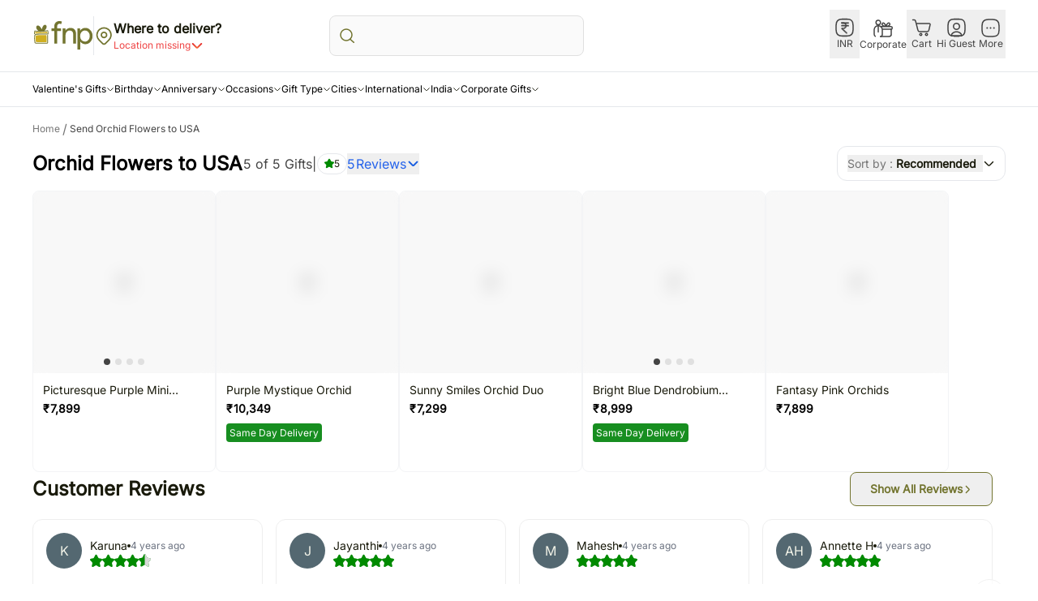

--- FILE ---
content_type: text/html; charset=utf-8
request_url: https://www.fnp.com/usa/orchids-lp?OCCASION_TAGS=ganesh-chaturthi
body_size: 139562
content:
<!DOCTYPE html><html lang="en"><head><meta charSet="utf-8"/><link rel="preconnect" href="//assets.adobedtm.com"/><link rel="dns-prefetch" href="//assets.adobedtm.com"/><link rel="preconnect" href="//sslwidget.criteo.com"/><link rel="dns-prefetch" href="//sslwidget.criteo.com"/><link rel="preconnect" href="//gum.criteo.com"/><link rel="dns-prefetch" href="//gum.criteo.com"/><link rel="preconnect" href="//asia.creativecdn.com"/><link rel="dns-prefetch" href="//asia.creativecdn.com"/><link rel="preconnect" href="//stats.g.doubleclick.net"/><link rel="dns-prefetch" href="//stats.g.doubleclick.net"/><link rel="preconnect" href="//www.google.com"/><link rel="dns-prefetch" href="//www.google.com"/><link rel="preconnect" href="//www.googletagmanager.com"/><link rel="dns-prefetch" href="//www.googletagmanager.com"/><link rel="preconnect" href="//www.google-analytics.com"/><link rel="dns-prefetch" href="//www.google-analytics.com"/><link rel="preconnect" href="//googleads.g.doubleclick.net"/><link rel="dns-prefetch" href="//googleads.g.doubleclick.net"/><meta name="viewport" content="width=device-width, initial-scale=1, maximum-scale=1"/><link rel="stylesheet" href="/rrg/rrab/fork/_next/static/css/a2f87f88cbcccb24.css" data-precedence="next"/><link rel="stylesheet" href="/rrg/rrab/fork/_next/static/css/0dfb99522274be7d.css" data-precedence="next"/><link rel="preload" as="script" fetchPriority="low" href="/rrg/rrab/fork/_next/static/chunks/webpack-68ebfae6135b217e.js"/><script src="/rrg/rrab/fork/_next/static/chunks/fd9d1056-f5394cb72653a844.js" async=""></script><script src="/rrg/rrab/fork/_next/static/chunks/vendors-70a048132f263697.js" async=""></script><script src="/rrg/rrab/fork/_next/static/chunks/main-app-648719ce1d1f238c.js" async=""></script><script src="/rrg/rrab/fork/_next/static/chunks/4749-5a8cdd362ade1c39.js" async=""></script><script src="/rrg/rrab/fork/_next/static/chunks/9301-82efd8ff3b722e88.js" async=""></script><script src="/rrg/rrab/fork/_next/static/chunks/3650-8f4c2b4eca8e4ef5.js" async=""></script><script src="/rrg/rrab/fork/_next/static/chunks/2174-9b0a46467fc3e24c.js" async=""></script><script src="/rrg/rrab/fork/_next/static/chunks/app/%5Blocale%5D/(root)/layout-1aa8c1eb013cebaf.js" async=""></script><script src="/rrg/rrab/fork/_next/static/chunks/020d84de-0feb401f53521475.js" async=""></script><script src="/rrg/rrab/fork/_next/static/chunks/aaea2bcf-07520e784de20e8b.js" async=""></script><script src="/rrg/rrab/fork/_next/static/chunks/6333-43273594d0408154.js" async=""></script><script src="/rrg/rrab/fork/_next/static/chunks/app/%5Blocale%5D/(root)/error-695179a3a8d42994.js" async=""></script><script src="https://accounts.google.com/gsi/client" async=""></script><script src="/rrg/rrab/fork/_next/static/chunks/dc112a36-c832c82a4cca3929.js" async=""></script><script src="/rrg/rrab/fork/_next/static/chunks/8081-b13b9f8b2cdeb0ae.js" async=""></script><script src="/rrg/rrab/fork/_next/static/chunks/1866-ae7dc100e6964c18.js" async=""></script><script src="/rrg/rrab/fork/_next/static/chunks/400-470e89e1759c54ed.js" async=""></script><script src="/rrg/rrab/fork/_next/static/chunks/1729-13689a5395d9841a.js" async=""></script><script src="/rrg/rrab/fork/_next/static/chunks/2277-9f78bff3d7af22e7.js" async=""></script><script src="/rrg/rrab/fork/_next/static/chunks/8303-719a9c5a68767d34.js" async=""></script><script src="/rrg/rrab/fork/_next/static/chunks/2301-fbf83024c9ddca23.js" async=""></script><script src="/rrg/rrab/fork/_next/static/chunks/5058-0c9208884b0b7080.js" async=""></script><script src="/rrg/rrab/fork/_next/static/chunks/9603-929d93d593d95e6d.js" async=""></script><script src="/rrg/rrab/fork/_next/static/chunks/2173-f5c869fc4784fd9e.js" async=""></script><script src="/rrg/rrab/fork/_next/static/chunks/8299-9a1b980cf2e133e8.js" async=""></script><script src="/rrg/rrab/fork/_next/static/chunks/2590-2c57f457de9793e9.js" async=""></script><script src="/rrg/rrab/fork/_next/static/chunks/app/%5Blocale%5D/(root)/(plp)/%5B...slugs%5D/page-1102b18d12ed3910.js" async=""></script><script src="/rrg/rrab/fork/_next/static/chunks/app/%5Blocale%5D/not-found-35055662ec3e343b.js" async=""></script><link rel="preload" href="https://assets.adobedtm.com/ccc5671961f3/e469aacf094a/launch-7d4e04985e9e.min.js" as="script"/><link rel="preload" href="https://fnp.freshchat.com/js/widget.js" as="script"/><link rel="preload" href="https://snippets.freshchat.com/js/freshchat-business-hours.js" as="script"/><link rel="preload" href="https://static.saleassist.ai/vtiles/swidget.min.js" as="script"/><title>Send Orchids to USA Online | Orchid Flower Delivery in USA</title><meta name="description" content="Orchids to USA - Buy and send fresh beautiful orchid flowers in different colors online from FNP with fastest express home delivery. Order Now!!"/><link rel="canonical" href="https://www.fnp.com/usa/flowers-lp"/><link rel="alternate" hrefLang="x-default" href="https://www.fnp.com/usa/orchids-lp"/><link rel="alternate" hrefLang="en-IN" href="https://www.fnp.com/usa/orchids-lp"/><link rel="alternate" hrefLang="en" href="https://www.fnp.com/usa/orchids-lp"/><meta property="og:title" content="Send Orchids to USA Online | Orchid Flower Delivery in USA"/><meta property="og:description" content="Orchids to USA - Buy and send fresh beautiful orchid flowers in different colors online from FNP with fastest express home delivery. Order Now!!"/><meta property="og:url" content="https://www.fnp.com/usa/orchids-lp"/><meta property="og:site_name" content="FNP"/><meta property="og:locale" content="en_US"/><meta property="og:image" content="https://i7.fnp.com/assets/images/defaultLogo.jpg"/><meta property="og:image:width" content="400"/><meta property="og:image:height" content="400"/><meta property="og:type" content="website"/><meta name="twitter:card" content="summary_large_image"/><meta name="twitter:title" content="Send Orchids to USA Online | Orchid Flower Delivery in USA"/><meta name="twitter:description" content="Orchids to USA - Buy and send fresh beautiful orchid flowers in different colors online from FNP with fastest express home delivery. Order Now!!"/><meta name="twitter:image" content="https://i7.fnp.com/assets/images/defaultLogo.jpg"/><meta name="twitter:image:width" content="400"/><meta name="twitter:image:height" content="400"/><base href="https://www.fnp.com"/><script src="/rrg/rrab/fork/_next/static/chunks/polyfills-c67a75d1b6f99dc8.js" noModule=""></script></head><body><div class="grid grid-rows-1"><main class="relative grid grid-cols-1 pb-16" itemScope="" itemType="//schema.org/Service"><script>(self.__next_s=self.__next_s||[]).push(["https://assets.adobedtm.com/ccc5671961f3/e469aacf094a/launch-7d4e04985e9e.min.js",{"type":"text/javascript"}])</script><script>(self.__next_s=self.__next_s||[]).push(["https://fnp.freshchat.com/js/widget.js",{"type":"text/javascript"}])</script><script>(self.__next_s=self.__next_s||[]).push(["https://snippets.freshchat.com/js/freshchat-business-hours.js",{"type":"text/javascript"}])</script><script>(self.__next_s=self.__next_s||[]).push(["https://static.saleassist.ai/vtiles/swidget.min.js",{"type":"text/javascript"}])</script><script id="ss_0" type="text/javascript">(function (w, d, s, l, i) {
w[l] = w[l] || [];
w[l].push({ "gtm.start": new Date().getTime(), event: "gtm.js" });
var f = d.getElementsByTagName(s)[0],
j = d.createElement(s),
dl = l != "dataLayer" ? "&l=" + l : "";
j.async = true;
j.src = "https://www.googletagmanager.com/gtm.js?id=" + i + dl;
f.parentNode.insertBefore(j, f);
})(window, document, "script", "dataLayer", "GTM-MV7NN7");</script><script id="ss_1" type="text/javascript">;window.NREUM||(NREUM={});NREUM.init={distributed_tracing:{enabled:true},privacy:{cookies_enabled:true},ajax:{deny_list:["bam.nr-data.net"]}};

;NREUM.loader_config={accountID:"1842981",trustKey:"1842981",agentID:"1134536328",licenseKey:"NRBR-b85dea54994c876c746",applicationID:"1134536328"};
;NREUM.info={beacon:"bam.nr-data.net",errorBeacon:"bam.nr-data.net",licenseKey:"NRBR-b85dea54994c876c746",applicationID:"1134536328",sa:1};
;/*! For license information please see nr-loader-spa-1.274.0.min.js.LICENSE.txt */
(()=>{var e,t,r={8122:(e,t,r)=>{"use strict";r.d(t,{a:()=>i});var n=r(944);function i(e,t){try{if(!e||"object"!=typeof e)return(0,n.R)(3);if(!t||"object"!=typeof t)return(0,n.R)(4);const r=Object.create(Object.getPrototypeOf(t),Object.getOwnPropertyDescriptors(t)),o=0===Object.keys(r).length?e:r;for(let a in o)if(void 0!==e[a])try{if(null===e[a]){r[a]=null;continue}Array.isArray(e[a])&&Array.isArray(t[a])?r[a]=Array.from(new Set([...e[a],...t[a]])):"object"==typeof e[a]&&"object"==typeof t[a]?r[a]=i(e[a],t[a]):r[a]=e[a]}catch(e){(0,n.R)(1,e)}return r}catch(e){(0,n.R)(2,e)}}},2555:(e,t,r)=>{"use strict";r.d(t,{Vp:()=>c,fn:()=>s,x1:()=>u});var n=r(384),i=r(8122);const o={beacon:n.NT.beacon,errorBeacon:n.NT.errorBeacon,licenseKey:void 0,applicationID:void 0,sa:void 0,queueTime:void 0,applicationTime:void 0,ttGuid:void 0,user:void 0,account:void 0,product:void 0,extra:void 0,jsAttributes:{},userAttributes:void 0,atts:void 0,transactionName:void 0,tNamePlain:void 0},a={};function s(e){try{const t=c(e);return!!t.licenseKey&&!!t.errorBeacon&&!!t.applicationID}catch(e){return!1}}function c(e){if(!e)throw new Error("All info objects require an agent identifier!");if(!a[e])throw new Error("Info for ".concat(e," was never set"));return a[e]}function u(e,t){if(!e)throw new Error("All info objects require an agent identifier!");a[e]=(0,i.a)(t,o);const r=(0,n.nY)(e);r&&(r.info=a[e])}},9417:(e,t,r)=>{"use strict";r.d(t,{D0:()=>h,gD:()=>g,xN:()=>p});var n=r(993);const i=e=>{if(!e||"string"!=typeof e)return!1;try{document.createDocumentFragment().querySelector(e)}catch{return!1}return!0};var o=r(2614),a=r(944),s=r(384),c=r(8122);const u="[data-nr-mask]",d=()=>{const e={mask_selector:"*",block_selector:"[data-nr-block]",mask_input_options:{color:!1,date:!1,"datetime-local":!1,email:!1,month:!1,number:!1,range:!1,search:!1,tel:!1,text:!1,time:!1,url:!1,week:!1,textarea:!1,select:!1,password:!0}};return{ajax:{deny_list:void 0,block_internal:!0,enabled:!0,harvestTimeSeconds:10,autoStart:!0},distributed_tracing:{enabled:void 0,exclude_newrelic_header:void 0,cors_use_newrelic_header:void 0,cors_use_tracecontext_headers:void 0,allowed_origins:void 0},feature_flags:[],generic_events:{enabled:!0,harvestTimeSeconds:30,autoStart:!0},harvest:{tooManyRequestsDelay:60},jserrors:{enabled:!0,harvestTimeSeconds:10,autoStart:!0},logging:{enabled:!0,harvestTimeSeconds:10,autoStart:!0,level:n.p_.INFO},metrics:{enabled:!0,autoStart:!0},obfuscate:void 0,page_action:{enabled:!0},page_view_event:{enabled:!0,autoStart:!0},page_view_timing:{enabled:!0,harvestTimeSeconds:30,autoStart:!0},performance:{capture_marks:!1,capture_measures:!1},privacy:{cookies_enabled:!0},proxy:{assets:void 0,beacon:void 0},session:{expiresMs:o.wk,inactiveMs:o.BB},session_replay:{autoStart:!0,enabled:!1,harvestTimeSeconds:60,preload:!1,sampling_rate:10,error_sampling_rate:100,collect_fonts:!1,inline_images:!1,fix_stylesheets:!0,mask_all_inputs:!0,get mask_text_selector(){return e.mask_selector},set mask_text_selector(t){i(t)?e.mask_selector="".concat(t,",").concat(u):""===t||null===t?e.mask_selector=u:(0,a.R)(5,t)},get block_class(){return"nr-block"},get ignore_class(){return"nr-ignore"},get mask_text_class(){return"nr-mask"},get block_selector(){return e.block_selector},set block_selector(t){i(t)?e.block_selector+=",".concat(t):""!==t&&(0,a.R)(6,t)},get mask_input_options(){return e.mask_input_options},set mask_input_options(t){t&&"object"==typeof t?e.mask_input_options={...t,password:!0}:(0,a.R)(7,t)}},session_trace:{enabled:!0,harvestTimeSeconds:10,autoStart:!0},soft_navigations:{enabled:!0,harvestTimeSeconds:10,autoStart:!0},spa:{enabled:!0,harvestTimeSeconds:10,autoStart:!0},ssl:void 0,user_actions:{enabled:!0}}},l={},f="All configuration objects require an agent identifier!";function h(e){if(!e)throw new Error(f);if(!l[e])throw new Error("Configuration for ".concat(e," was never set"));return l[e]}function p(e,t){if(!e)throw new Error(f);l[e]=(0,c.a)(t,d());const r=(0,s.nY)(e);r&&(r.init=l[e])}function g(e,t){if(!e)throw new Error(f);var r=h(e);if(r){for(var n=t.split("."),i=0;i<n.length-1;i++)if("object"!=typeof(r=r[n[i]]))return;r=r[n[n.length-1]]}return r}},5603:(e,t,r)=>{"use strict";r.d(t,{a:()=>c,o:()=>s});var n=r(384),i=r(8122);const o={accountID:void 0,trustKey:void 0,agentID:void 0,licenseKey:void 0,applicationID:void 0,xpid:void 0},a={};function s(e){if(!e)throw new Error("All loader-config objects require an agent identifier!");if(!a[e])throw new Error("LoaderConfig for ".concat(e," was never set"));return a[e]}function c(e,t){if(!e)throw new Error("All loader-config objects require an agent identifier!");a[e]=(0,i.a)(t,o);const r=(0,n.nY)(e);r&&(r.loader_config=a[e])}},3371:(e,t,r)=>{"use strict";r.d(t,{V:()=>f,f:()=>l});var n=r(8122),i=r(384),o=r(6154),a=r(9324);let s=0;const c={buildEnv:a.F3,distMethod:a.Xs,version:a.xv,originTime:o.WN},u={customTransaction:void 0,disabled:!1,isolatedBacklog:!1,loaderType:void 0,maxBytes:3e4,onerror:void 0,ptid:void 0,releaseIds:{},appMetadata:{},session:void 0,denyList:void 0,timeKeeper:void 0,obfuscator:void 0},d={};function l(e){if(!e)throw new Error("All runtime objects require an agent identifier!");if(!d[e])throw new Error("Runtime for ".concat(e," was never set"));return d[e]}function f(e,t){if(!e)throw new Error("All runtime objects require an agent identifier!");d[e]={...(0,n.a)(t,u),...c},Object.hasOwnProperty.call(d[e],"harvestCount")||Object.defineProperty(d[e],"harvestCount",{get:()=>++s});const r=(0,i.nY)(e);r&&(r.runtime=d[e])}},9324:(e,t,r)=>{"use strict";r.d(t,{F3:()=>i,Xs:()=>o,Yq:()=>a,xv:()=>n});const n="1.274.0",i="PROD",o="CDN",a="^2.0.0-alpha.17"},6154:(e,t,r)=>{"use strict";r.d(t,{A4:()=>s,OF:()=>d,RI:()=>i,WN:()=>h,bv:()=>o,gm:()=>a,lR:()=>f,m:()=>u,mw:()=>c,sb:()=>l});var n=r(1863);const i="undefined"!=typeof window&&!!window.document,o="undefined"!=typeof WorkerGlobalScope&&("undefined"!=typeof self&&self instanceof WorkerGlobalScope&&self.navigator instanceof WorkerNavigator||"undefined"!=typeof globalThis&&globalThis instanceof WorkerGlobalScope&&globalThis.navigator instanceof WorkerNavigator),a=i?window:"undefined"!=typeof WorkerGlobalScope&&("undefined"!=typeof self&&self instanceof WorkerGlobalScope&&self||"undefined"!=typeof globalThis&&globalThis instanceof WorkerGlobalScope&&globalThis),s="complete"===a?.document?.readyState,c=Boolean("hidden"===a?.document?.visibilityState),u=""+a?.location,d=/iPad|iPhone|iPod/.test(a.navigator?.userAgent),l=d&&"undefined"==typeof SharedWorker,f=(()=>{const e=a.navigator?.userAgent?.match(/Firefox[/\s](\d+\.\d+)/);return Array.isArray(e)&&e.length>=2?+e[1]:0})(),h=Date.now()-(0,n.t)()},7295:(e,t,r)=>{"use strict";r.d(t,{Xv:()=>a,gX:()=>i,iW:()=>o});var n=[];function i(e){if(!e||o(e))return!1;if(0===n.length)return!0;for(var t=0;t<n.length;t++){var r=n[t];if("*"===r.hostname)return!1;if(s(r.hostname,e.hostname)&&c(r.pathname,e.pathname))return!1}return!0}function o(e){return void 0===e.hostname}function a(e){if(n=[],e&&e.length)for(var t=0;t<e.length;t++){let r=e[t];if(!r)continue;0===r.indexOf("http://")?r=r.substring(7):0===r.indexOf("https://")&&(r=r.substring(8));const i=r.indexOf("/");let o,a;i>0?(o=r.substring(0,i),a=r.substring(i)):(o=r,a="");let[s]=o.split(":");n.push({hostname:s,pathname:a})}}function s(e,t){return!(e.length>t.length)&&t.indexOf(e)===t.length-e.length}function c(e,t){return 0===e.indexOf("/")&&(e=e.substring(1)),0===t.indexOf("/")&&(t=t.substring(1)),""===e||e===t}},1687:(e,t,r)=>{"use strict";r.d(t,{Ak:()=>c,Ze:()=>l,x3:()=>u});var n=r(7836),i=r(3606),o=r(860),a=r(2646);const s={};function c(e,t){const r={staged:!1,priority:o.P3[t]||0};d(e),s[e].get(t)||s[e].set(t,r)}function u(e,t){e&&s[e]&&(s[e].get(t)&&s[e].delete(t),h(e,t,!1),s[e].size&&f(e))}function d(e){if(!e)throw new Error("agentIdentifier required");s[e]||(s[e]=new Map)}function l(e="",t="feature",r=!1){if(d(e),!e||!s[e].get(t)||r)return h(e,t);s[e].get(t).staged=!0,f(e)}function f(e){const t=Array.from(s[e]);t.every((([e,t])=>t.staged))&&(t.sort(((e,t)=>e[1].priority-t[1].priority)),t.forEach((([t])=>{s[e].delete(t),h(e,t)})))}function h(e,t,r=!0){const o=e?n.ee.get(e):n.ee,s=i.i.handlers;if(!o.aborted&&o.backlog&&s){if(r){const e=o.backlog[t],r=s[t];if(r){for(let t=0;e&&t<e.length;++t)p(e[t],r);Object.entries(r).forEach((([e,t])=>{Object.values(t||{}).forEach((t=>{t[0]?.on&&t[0]?.context()instanceof a.y&&t[0].on(e,t[1])}))}))}}o.isolatedBacklog||delete s[t],o.backlog[t]=null,o.emit("drain-"+t,[])}}function p(e,t){var r=e[1];Object.values(t[r]||{}).forEach((t=>{var r=e[0];if(t[0]===r){var n=t[1],i=e[3],o=e[2];n.apply(i,o)}}))}},7836:(e,t,r)=>{"use strict";r.d(t,{P:()=>c,ee:()=>u});var n=r(384),i=r(8990),o=r(3371),a=r(2646),s=r(5607);const c="nr@context:".concat(s.W),u=function e(t,r){var n={},s={},d={},l=!1;try{l=16===r.length&&(0,o.f)(r).isolatedBacklog}catch(e){}var f={on:p,addEventListener:p,removeEventListener:function(e,t){var r=n[e];if(!r)return;for(var i=0;i<r.length;i++)r[i]===t&&r.splice(i,1)},emit:function(e,r,n,i,o){!1!==o&&(o=!0);if(u.aborted&&!i)return;t&&o&&t.emit(e,r,n);for(var a=h(n),c=g(e),d=c.length,l=0;l<d;l++)c[l].apply(a,r);var p=v()[s[e]];p&&p.push([f,e,r,a]);return a},get:m,listeners:g,context:h,buffer:function(e,t){const r=v();if(t=t||"feature",f.aborted)return;Object.entries(e||{}).forEach((([e,n])=>{s[n]=t,t in r||(r[t]=[])}))},abort:function(){f._aborted=!0,Object.keys(f.backlog).forEach((e=>{delete f.backlog[e]}))},isBuffering:function(e){return!!v()[s[e]]},debugId:r,backlog:l?{}:t&&"object"==typeof t.backlog?t.backlog:{},isolatedBacklog:l};return Object.defineProperty(f,"aborted",{get:()=>{let e=f._aborted||!1;return e||(t&&(e=t.aborted),e)}}),f;function h(e){return e&&e instanceof a.y?e:e?(0,i.I)(e,c,(()=>new a.y(c))):new a.y(c)}function p(e,t){n[e]=g(e).concat(t)}function g(e){return n[e]||[]}function m(t){return d[t]=d[t]||e(f,t)}function v(){return f.backlog}}(void 0,"globalEE"),d=(0,n.Zm)();d.ee||(d.ee=u)},2646:(e,t,r)=>{"use strict";r.d(t,{y:()=>n});class n{constructor(e){this.contextId=e}}},9908:(e,t,r)=>{"use strict";r.d(t,{d:()=>n,p:()=>i});var n=r(7836).ee.get("handle");function i(e,t,r,i,o){o?(o.buffer([e],i),o.emit(e,t,r)):(n.buffer([e],i),n.emit(e,t,r))}},3606:(e,t,r)=>{"use strict";r.d(t,{i:()=>o});var n=r(9908);o.on=a;var i=o.handlers={};function o(e,t,r,o){a(o||n.d,i,e,t,r)}function a(e,t,r,i,o){o||(o="feature"),e||(e=n.d);var a=t[o]=t[o]||{};(a[r]=a[r]||[]).push([e,i])}},3878:(e,t,r)=>{"use strict";function n(e,t){return{capture:e,passive:!1,signal:t}}function i(e,t,r=!1,i){window.addEventListener(e,t,n(r,i))}function o(e,t,r=!1,i){document.addEventListener(e,t,n(r,i))}r.d(t,{DD:()=>o,jT:()=>n,sp:()=>i})},5607:(e,t,r)=>{"use strict";r.d(t,{W:()=>n});const n=(0,r(9566).bz)()},9566:(e,t,r)=>{"use strict";r.d(t,{LA:()=>s,ZF:()=>c,bz:()=>a,el:()=>u});var n=r(6154);const i="xxxxxxxx-xxxx-4xxx-yxxx-xxxxxxxxxxxx";function o(e,t){return e?15&e[t]:16*Math.random()|0}function a(){const e=n.gm?.crypto||n.gm?.msCrypto;let t,r=0;return e&&e.getRandomValues&&(t=e.getRandomValues(new Uint8Array(30))),i.split("").map((e=>"x"===e?o(t,r++).toString(16):"y"===e?(3&o()|8).toString(16):e)).join("")}function s(e){const t=n.gm?.crypto||n.gm?.msCrypto;let r,i=0;t&&t.getRandomValues&&(r=t.getRandomValues(new Uint8Array(e)));const a=[];for(var s=0;s<e;s++)a.push(o(r,i++).toString(16));return a.join("")}function c(){return s(16)}function u(){return s(32)}},2614:(e,t,r)=>{"use strict";r.d(t,{BB:()=>a,H3:()=>n,g:()=>u,iL:()=>c,tS:()=>s,uh:()=>i,wk:()=>o});const n="NRBA",i="SESSION",o=144e5,a=18e5,s={STARTED:"session-started",PAUSE:"session-pause",RESET:"session-reset",RESUME:"session-resume",UPDATE:"session-update"},c={SAME_TAB:"same-tab",CROSS_TAB:"cross-tab"},u={OFF:0,FULL:1,ERROR:2}},1863:(e,t,r)=>{"use strict";function n(){return Math.floor(performance.now())}r.d(t,{t:()=>n})},7485:(e,t,r)=>{"use strict";r.d(t,{D:()=>i});var n=r(6154);function i(e){if(0===(e||"").indexOf("data:"))return{protocol:"data"};try{const t=new URL(e,location.href),r={port:t.port,hostname:t.hostname,pathname:t.pathname,search:t.search,protocol:t.protocol.slice(0,t.protocol.indexOf(":")),sameOrigin:t.protocol===n.gm?.location?.protocol&&t.host===n.gm?.location?.host};return r.port&&""!==r.port||("http:"===t.protocol&&(r.port="80"),"https:"===t.protocol&&(r.port="443")),r.pathname&&""!==r.pathname?r.pathname.startsWith("/")||(r.pathname="/".concat(r.pathname)):r.pathname="/",r}catch(e){return{}}}},944:(e,t,r)=>{"use strict";function n(e,t){"function"==typeof console.debug&&console.debug("New Relic Warning: https://github.com/newrelic/newrelic-browser-agent/blob/main/docs/warning-codes.md#".concat(e),t)}r.d(t,{R:()=>n})},5284:(e,t,r)=>{"use strict";r.d(t,{t:()=>c,B:()=>s});var n=r(7836),i=r(6154);const o="newrelic";const a=new Set,s={};function c(e,t){const r=n.ee.get(t);s[t]??={},e&&"object"==typeof e&&(a.has(t)||(r.emit("rumresp",[e]),s[t]=e,a.add(t),function(e={}){try{i.gm.dispatchEvent(new CustomEvent(o,{detail:e}))}catch(e){}}({loaded:!0})))}},8990:(e,t,r)=>{"use strict";r.d(t,{I:()=>i});var n=Object.prototype.hasOwnProperty;function i(e,t,r){if(n.call(e,t))return e[t];var i=r();if(Object.defineProperty&&Object.keys)try{return Object.defineProperty(e,t,{value:i,writable:!0,enumerable:!1}),i}catch(e){}return e[t]=i,i}},6389:(e,t,r)=>{"use strict";function n(e,t=500,r={}){const n=r?.leading||!1;let i;return(...r)=>{n&&void 0===i&&(e.apply(this,r),i=setTimeout((()=>{i=clearTimeout(i)}),t)),n||(clearTimeout(i),i=setTimeout((()=>{e.apply(this,r)}),t))}}function i(e){let t=!1;return(...r)=>{t||(t=!0,e.apply(this,r))}}r.d(t,{J:()=>i,s:()=>n})},3304:(e,t,r)=>{"use strict";r.d(t,{A:()=>o});var n=r(7836);const i=()=>{const e=new WeakSet;return(t,r)=>{if("object"==typeof r&&null!==r){if(e.has(r))return;e.add(r)}return r}};function o(e){try{return JSON.stringify(e,i())??""}catch(e){try{n.ee.emit("internal-error",[e])}catch(e){}return""}}},5289:(e,t,r)=>{"use strict";r.d(t,{GG:()=>o,sB:()=>a});var n=r(3878);function i(){return"undefined"==typeof document||"complete"===document.readyState}function o(e,t){if(i())return e();(0,n.sp)("load",e,t)}function a(e){if(i())return e();(0,n.DD)("DOMContentLoaded",e)}},384:(e,t,r)=>{"use strict";r.d(t,{NT:()=>o,US:()=>d,Zm:()=>a,bQ:()=>c,dV:()=>s,nY:()=>u,pV:()=>l});var n=r(6154),i=r(1863);const o={beacon:"bam.nr-data.net",errorBeacon:"bam.nr-data.net"};function a(){return n.gm.NREUM||(n.gm.NREUM={}),void 0===n.gm.newrelic&&(n.gm.newrelic=n.gm.NREUM),n.gm.NREUM}function s(){let e=a();return e.o||(e.o={ST:n.gm.setTimeout,SI:n.gm.setImmediate,CT:n.gm.clearTimeout,XHR:n.gm.XMLHttpRequest,REQ:n.gm.Request,EV:n.gm.Event,PR:n.gm.Promise,MO:n.gm.MutationObserver,FETCH:n.gm.fetch,WS:n.gm.WebSocket}),e}function c(e,t){let r=a();r.initializedAgents??={},t.initializedAt={ms:(0,i.t)(),date:new Date},r.initializedAgents[e]=t}function u(e){let t=a();return t.initializedAgents?.[e]}function d(e,t){a()[e]=t}function l(){return function(){let e=a();const t=e.info||{};e.info={beacon:o.beacon,errorBeacon:o.errorBeacon,...t}}(),function(){let e=a();const t=e.init||{};e.init={...t}}(),s(),function(){let e=a();const t=e.loader_config||{};e.loader_config={...t}}(),a()}},2843:(e,t,r)=>{"use strict";r.d(t,{u:()=>i});var n=r(3878);function i(e,t=!1,r,i){(0,n.DD)("visibilitychange",(function(){if(t)return void("hidden"===document.visibilityState&&e());e(document.visibilityState)}),r,i)}},8139:(e,t,r)=>{"use strict";r.d(t,{u:()=>f});var n=r(7836),i=r(3434),o=r(8990),a=r(6154);const s={},c=a.gm.XMLHttpRequest,u="addEventListener",d="removeEventListener",l="nr@wrapped:".concat(n.P);function f(e){var t=function(e){return(e||n.ee).get("events")}(e);if(s[t.debugId]++)return t;s[t.debugId]=1;var r=(0,i.YM)(t,!0);function f(e){r.inPlace(e,[u,d],"-",p)}function p(e,t){return e[1]}return"getPrototypeOf"in Object&&(a.RI&&h(document,f),h(a.gm,f),h(c.prototype,f)),t.on(u+"-start",(function(e,t){var n=e[1];if(null!==n&&("function"==typeof n||"object"==typeof n)){var i=(0,o.I)(n,l,(function(){var e={object:function(){if("function"!=typeof n.handleEvent)return;return n.handleEvent.apply(n,arguments)},function:n}[typeof n];return e?r(e,"fn-",null,e.name||"anonymous"):n}));this.wrapped=e[1]=i}})),t.on(d+"-start",(function(e){e[1]=this.wrapped||e[1]})),t}function h(e,t,...r){let n=e;for(;"object"==typeof n&&!Object.prototype.hasOwnProperty.call(n,u);)n=Object.getPrototypeOf(n);n&&t(n,...r)}},3434:(e,t,r)=>{"use strict";r.d(t,{Jt:()=>o,YM:()=>c});var n=r(7836),i=r(5607);const o="nr@original:".concat(i.W);var a=Object.prototype.hasOwnProperty,s=!1;function c(e,t){return e||(e=n.ee),r.inPlace=function(e,t,n,i,o){n||(n="");const a="-"===n.charAt(0);for(let s=0;s<t.length;s++){const c=t[s],u=e[c];d(u)||(e[c]=r(u,a?c+n:n,i,c,o))}},r.flag=o,r;function r(t,r,n,s,c){return d(t)?t:(r||(r=""),nrWrapper[o]=t,function(e,t,r){if(Object.defineProperty&&Object.keys)try{return Object.keys(e).forEach((function(r){Object.defineProperty(t,r,{get:function(){return e[r]},set:function(t){return e[r]=t,t}})})),t}catch(e){u([e],r)}for(var n in e)a.call(e,n)&&(t[n]=e[n])}(t,nrWrapper,e),nrWrapper);function nrWrapper(){var o,a,d,l;try{a=this,o=[...arguments],d="function"==typeof n?n(o,a):n||{}}catch(t){u([t,"",[o,a,s],d],e)}i(r+"start",[o,a,s],d,c);try{return l=t.apply(a,o)}catch(e){throw i(r+"err",[o,a,e],d,c),e}finally{i(r+"end",[o,a,l],d,c)}}}function i(r,n,i,o){if(!s||t){var a=s;s=!0;try{e.emit(r,n,i,t,o)}catch(t){u([t,r,n,i],e)}s=a}}}function u(e,t){t||(t=n.ee);try{t.emit("internal-error",e)}catch(e){}}function d(e){return!(e&&"function"==typeof e&&e.apply&&!e[o])}},9300:(e,t,r)=>{"use strict";r.d(t,{T:()=>n});const n=r(860).K7.ajax},3333:(e,t,r)=>{"use strict";r.d(t,{TZ:()=>n,Zp:()=>i,mq:()=>s,nf:()=>a,qN:()=>o});const n=r(860).K7.genericEvents,i=["auxclick","click","copy","keydown","paste","scrollend"],o=["focus","blur"],a=4,s=1e3},6774:(e,t,r)=>{"use strict";r.d(t,{T:()=>n});const n=r(860).K7.jserrors},993:(e,t,r)=>{"use strict";r.d(t,{ET:()=>o,TZ:()=>a,p_:()=>i});var n=r(860);const i={ERROR:"ERROR",WARN:"WARN",INFO:"INFO",DEBUG:"DEBUG",TRACE:"TRACE"},o="log",a=n.K7.logging},3785:(e,t,r)=>{"use strict";r.d(t,{R:()=>c,b:()=>u});var n=r(9908),i=r(1863),o=r(860),a=r(3969),s=r(993);function c(e,t,r={},c=s.p_.INFO){(0,n.p)(a.xV,["API/logging/".concat(c.toLowerCase(),"/called")],void 0,o.K7.metrics,e),(0,n.p)(s.ET,[(0,i.t)(),t,r,c],void 0,o.K7.logging,e)}function u(e){return"string"==typeof e&&Object.values(s.p_).some((t=>t===e.toUpperCase().trim()))}},3969:(e,t,r)=>{"use strict";r.d(t,{TZ:()=>n,XG:()=>s,rs:()=>i,xV:()=>a,z_:()=>o});const n=r(860).K7.metrics,i="sm",o="cm",a="storeSupportabilityMetrics",s="storeEventMetrics"},6630:(e,t,r)=>{"use strict";r.d(t,{T:()=>n});const n=r(860).K7.pageViewEvent},782:(e,t,r)=>{"use strict";r.d(t,{T:()=>n});const n=r(860).K7.pageViewTiming},6344:(e,t,r)=>{"use strict";r.d(t,{BB:()=>d,G4:()=>o,Qb:()=>l,TZ:()=>i,Ug:()=>a,_s:()=>s,bc:()=>u,yP:()=>c});var n=r(2614);const i=r(860).K7.sessionReplay,o={RECORD:"recordReplay",PAUSE:"pauseReplay",REPLAY_RUNNING:"replayRunning",ERROR_DURING_REPLAY:"errorDuringReplay"},a=.12,s={DomContentLoaded:0,Load:1,FullSnapshot:2,IncrementalSnapshot:3,Meta:4,Custom:5},c={[n.g.ERROR]:15e3,[n.g.FULL]:3e5,[n.g.OFF]:0},u={RESET:{message:"Session was reset",sm:"Reset"},IMPORT:{message:"Recorder failed to import",sm:"Import"},TOO_MANY:{message:"429: Too Many Requests",sm:"Too-Many"},TOO_BIG:{message:"Payload was too large",sm:"Too-Big"},CROSS_TAB:{message:"Session Entity was set to OFF on another tab",sm:"Cross-Tab"},ENTITLEMENTS:{message:"Session Replay is not allowed and will not be started",sm:"Entitlement"}},d=5e3,l={API:"api"}},5270:(e,t,r)=>{"use strict";r.d(t,{Aw:()=>c,CT:()=>u,SR:()=>s});var n=r(384),i=r(9417),o=r(7767),a=r(6154);function s(e){return!!(0,n.dV)().o.MO&&(0,o.V)(e)&&!0===(0,i.gD)(e,"session_trace.enabled")}function c(e){return!0===(0,i.gD)(e,"session_replay.preload")&&s(e)}function u(e,t){const r=t.correctAbsoluteTimestamp(e);return{originalTimestamp:e,correctedTimestamp:r,timestampDiff:e-r,originTime:a.WN,correctedOriginTime:t.correctedOriginTime,originTimeDiff:Math.floor(a.WN-t.correctedOriginTime)}}},3738:(e,t,r)=>{"use strict";r.d(t,{He:()=>i,Kp:()=>s,Lc:()=>u,Rz:()=>d,TZ:()=>n,bD:()=>o,d3:()=>a,jx:()=>l,uP:()=>c});const n=r(860).K7.sessionTrace,i="bstResource",o="resource",a="-start",s="-end",c="fn"+a,u="fn"+s,d="pushState",l=1e3},3962:(e,t,r)=>{"use strict";r.d(t,{AM:()=>o,O2:()=>s,Qu:()=>c,TZ:()=>a,ih:()=>u,tC:()=>i});var n=r(860);const i=["click","keydown","submit"],o="api",a=n.K7.softNav,s={INITIAL_PAGE_LOAD:"",ROUTE_CHANGE:1,UNSPECIFIED:2},c={INTERACTION:1,AJAX:2,CUSTOM_END:3,CUSTOM_TRACER:4},u={IP:"in progress",FIN:"finished",CAN:"cancelled"}},7378:(e,t,r)=>{"use strict";r.d(t,{$p:()=>x,BR:()=>b,Kp:()=>R,L3:()=>y,Lc:()=>c,NC:()=>o,SG:()=>d,TZ:()=>i,U6:()=>p,UT:()=>m,d3:()=>w,dT:()=>f,e5:()=>A,gx:()=>v,l9:()=>l,oW:()=>h,op:()=>g,rw:()=>u,tH:()=>E,uP:()=>s,wW:()=>T,xq:()=>a});var n=r(384);const i=r(860).K7.spa,o=["click","submit","keypress","keydown","keyup","change"],a=999,s="fn-start",c="fn-end",u="cb-start",d="api-ixn-",l="remaining",f="interaction",h="spaNode",p="jsonpNode",g="fetch-start",m="fetch-done",v="fetch-body-",b="jsonp-end",y=(0,n.dV)().o.ST,w="-start",R="-end",x="-body",T="cb"+R,A="jsTime",E="fetch"},4234:(e,t,r)=>{"use strict";r.d(t,{W:()=>o});var n=r(7836),i=r(1687);class o{constructor(e,t){this.agentIdentifier=e,this.ee=n.ee.get(e),this.featureName=t,this.blocked=!1}deregisterDrain(){(0,i.x3)(this.agentIdentifier,this.featureName)}}},7767:(e,t,r)=>{"use strict";r.d(t,{V:()=>o});var n=r(9417),i=r(6154);const o=e=>i.RI&&!0===(0,n.gD)(e,"privacy.cookies_enabled")},425:(e,t,r)=>{"use strict";r.d(t,{j:()=>j});var n=r(860),i=r(2555),o=r(3371),a=r(9908),s=r(7836),c=r(1687),u=r(5289),d=r(6154),l=r(944),f=r(3969),h=r(384),p=r(6344);const g=["setErrorHandler","finished","addToTrace","addRelease","addPageAction","setCurrentRouteName","setPageViewName","setCustomAttribute","interaction","noticeError","setUserId","setApplicationVersion","start",p.G4.RECORD,p.G4.PAUSE,"log","wrapLogger"],m=["setErrorHandler","finished","addToTrace","addRelease"];var v=r(1863),b=r(2614),y=r(993),w=r(3785),R=r(2646),x=r(3434);function T(e,t,r,n){if("object"!=typeof t||!t||"string"!=typeof r||!r||"function"!=typeof t[r])return(0,l.R)(29);const i=function(e){return(e||s.ee).get("logger")}(e),o=(0,x.YM)(i),a=new R.y(s.P);return a.level=n.level,a.customAttributes=n.customAttributes,o.inPlace(t,[r],"wrap-logger-",a),i}function A(){const e=(0,h.pV)();g.forEach((t=>{e[t]=(...r)=>function(t,...r){let n=[];return Object.values(e.initializedAgents).forEach((e=>{e&&e.api?e.exposed&&e.api[t]&&n.push(e.api[t](...r)):(0,l.R)(38,t)})),n.length>1?n:n[0]}(t,...r)}))}const E={};var S=r(9417),N=r(5603),O=r(5284);const _=e=>{const t=e.startsWith("http");e+="/",r.p=t?e:"https://"+e};let I=!1;function j(e,t={},g,R){let{init:x,info:j,loader_config:P,runtime:C={},exposed:k=!0}=t;C.loaderType=g;const L=(0,h.pV)();j||(x=L.init,j=L.info,P=L.loader_config),(0,S.xN)(e.agentIdentifier,x||{}),(0,N.a)(e.agentIdentifier,P||{}),j.jsAttributes??={},d.bv&&(j.jsAttributes.isWorker=!0),(0,i.x1)(e.agentIdentifier,j);const H=(0,S.D0)(e.agentIdentifier),D=[j.beacon,j.errorBeacon];I||(H.proxy.assets&&(_(H.proxy.assets),D.push(H.proxy.assets)),H.proxy.beacon&&D.push(H.proxy.beacon),A(),(0,h.US)("activatedFeatures",O.B),e.runSoftNavOverSpa&&=!0===H.soft_navigations.enabled&&H.feature_flags.includes("soft_nav")),C.denyList=[...H.ajax.deny_list||[],...H.ajax.block_internal?D:[]],C.ptid=e.agentIdentifier,(0,o.V)(e.agentIdentifier,C),e.ee=s.ee.get(e.agentIdentifier),void 0===e.api&&(e.api=function(e,t,h=!1){t||(0,c.Ak)(e,"api");const g={};var R=s.ee.get(e),x=R.get("tracer");E[e]=b.g.OFF,R.on(p.G4.REPLAY_RUNNING,(t=>{E[e]=t}));var A="api-",S=A+"ixn-";function N(t,r,n,o){const a=(0,i.Vp)(e);return null===r?delete a.jsAttributes[t]:(0,i.x1)(e,{...a,jsAttributes:{...a.jsAttributes,[t]:r}}),I(A,n,!0,o||null===r?"session":void 0)(t,r)}function O(){}g.log=function(e,{customAttributes:t={},level:r=y.p_.INFO}={}){(0,a.p)(f.xV,["API/log/called"],void 0,n.K7.metrics,R),(0,w.R)(R,e,t,r)},g.wrapLogger=(e,t,{customAttributes:r={},level:i=y.p_.INFO}={})=>{(0,a.p)(f.xV,["API/wrapLogger/called"],void 0,n.K7.metrics,R),T(R,e,t,{customAttributes:r,level:i})},m.forEach((e=>{g[e]=I(A,e,!0,"api")})),g.addPageAction=I(A,"addPageAction",!0,n.K7.genericEvents),g.setPageViewName=function(t,r){if("string"==typeof t)return"/"!==t.charAt(0)&&(t="/"+t),(0,o.f)(e).customTransaction=(r||"http://custom.transaction")+t,I(A,"setPageViewName",!0)()},g.setCustomAttribute=function(e,t,r=!1){if("string"==typeof e){if(["string","number","boolean"].includes(typeof t)||null===t)return N(e,t,"setCustomAttribute",r);(0,l.R)(40,typeof t)}else(0,l.R)(39,typeof e)},g.setUserId=function(e){if("string"==typeof e||null===e)return N("enduser.id",e,"setUserId",!0);(0,l.R)(41,typeof e)},g.setApplicationVersion=function(e){if("string"==typeof e||null===e)return N("application.version",e,"setApplicationVersion",!1);(0,l.R)(42,typeof e)},g.start=()=>{try{(0,a.p)(f.xV,["API/start/called"],void 0,n.K7.metrics,R),R.emit("manual-start-all")}catch(e){(0,l.R)(23,e)}},g[p.G4.RECORD]=function(){(0,a.p)(f.xV,["API/recordReplay/called"],void 0,n.K7.metrics,R),(0,a.p)(p.G4.RECORD,[],void 0,n.K7.sessionReplay,R)},g[p.G4.PAUSE]=function(){(0,a.p)(f.xV,["API/pauseReplay/called"],void 0,n.K7.metrics,R),(0,a.p)(p.G4.PAUSE,[],void 0,n.K7.sessionReplay,R)},g.interaction=function(e){return(new O).get("object"==typeof e?e:{})};const _=O.prototype={createTracer:function(e,t){var r={},i=this,o="function"==typeof t;return(0,a.p)(f.xV,["API/createTracer/called"],void 0,n.K7.metrics,R),h||(0,a.p)(S+"tracer",[(0,v.t)(),e,r],i,n.K7.spa,R),function(){if(x.emit((o?"":"no-")+"fn-start",[(0,v.t)(),i,o],r),o)try{return t.apply(this,arguments)}catch(e){const t="string"==typeof e?new Error(e):e;throw x.emit("fn-err",[arguments,this,t],r),t}finally{x.emit("fn-end",[(0,v.t)()],r)}}}};function I(e,t,r,i){return function(){return(0,a.p)(f.xV,["API/"+t+"/called"],void 0,n.K7.metrics,R),i&&(0,a.p)(e+t,[(0,v.t)(),...arguments],r?null:this,i,R),r?void 0:this}}function j(){r.e(478).then(r.bind(r,8778)).then((({setAPI:t})=>{t(e),(0,c.Ze)(e,"api")})).catch((e=>{(0,l.R)(27,e),R.abort()}))}return["actionText","setName","setAttribute","save","ignore","onEnd","getContext","end","get"].forEach((e=>{_[e]=I(S,e,void 0,h?n.K7.softNav:n.K7.spa)})),g.setCurrentRouteName=h?I(S,"routeName",void 0,n.K7.softNav):I(A,"routeName",!0,n.K7.spa),g.noticeError=function(t,r){"string"==typeof t&&(t=new Error(t)),(0,a.p)(f.xV,["API/noticeError/called"],void 0,n.K7.metrics,R),(0,a.p)("err",[t,(0,v.t)(),!1,r,!!E[e]],void 0,n.K7.jserrors,R)},d.RI?(0,u.GG)((()=>j()),!0):j(),g}(e.agentIdentifier,R,e.runSoftNavOverSpa)),void 0===e.exposed&&(e.exposed=k),I=!0}},8374:(e,t,r)=>{r.nc=(()=>{try{return document?.currentScript?.nonce}catch(e){}return""})()},860:(e,t,r)=>{"use strict";r.d(t,{$J:()=>o,K7:()=>n,P3:()=>i});const n={ajax:"ajax",genericEvents:"generic_events",jserrors:"jserrors",logging:"logging",metrics:"metrics",pageAction:"page_action",pageViewEvent:"page_view_event",pageViewTiming:"page_view_timing",sessionReplay:"session_replay",sessionTrace:"session_trace",softNav:"soft_navigations",spa:"spa"},i={[n.pageViewEvent]:1,[n.pageViewTiming]:2,[n.metrics]:3,[n.jserrors]:4,[n.spa]:5,[n.ajax]:6,[n.sessionTrace]:7,[n.softNav]:8,[n.sessionReplay]:9,[n.logging]:10,[n.genericEvents]:11},o={[n.pageViewTiming]:"events",[n.ajax]:"events",[n.spa]:"events",[n.softNav]:"events",[n.metrics]:"jserrors",[n.jserrors]:"jserrors",[n.sessionTrace]:"browser/blobs",[n.sessionReplay]:"browser/blobs",[n.logging]:"browser/logs",[n.genericEvents]:"ins"}}},n={};function i(e){var t=n[e];if(void 0!==t)return t.exports;var o=n[e]={exports:{}};return r[e](o,o.exports,i),o.exports}i.m=r,i.d=(e,t)=>{for(var r in t)i.o(t,r)&&!i.o(e,r)&&Object.defineProperty(e,r,{enumerable:!0,get:t[r]})},i.f={},i.e=e=>Promise.all(Object.keys(i.f).reduce(((t,r)=>(i.f[r](e,t),t)),[])),i.u=e=>({212:"nr-spa-compressor",249:"nr-spa-recorder",478:"nr-spa"}[e]+"-1.274.0.min.js"),i.o=(e,t)=>Object.prototype.hasOwnProperty.call(e,t),e={},t="NRBA-1.274.0.PROD:",i.l=(r,n,o,a)=>{if(e[r])e[r].push(n);else{var s,c;if(void 0!==o)for(var u=document.getElementsByTagName("script"),d=0;d<u.length;d++){var l=u[d];if(l.getAttribute("src")==r||l.getAttribute("data-webpack")==t+o){s=l;break}}if(!s){c=!0;var f={478:"sha512-1vUqEfJPB8Pihje9mv5CfYgkitO1FWcS+UQb84DbXqP8oYctRv4/lzl/MzNLPlRhcY1WVDBGL20I8vm6s2VV7g==",249:"sha512-Y/BeZAh6VSTmUtUNmS5XdyKxL92s30Fyyj8xVW76HSPxcKItL4+x2+kGMZc8pMJnUpZDz1L4eftZQAJh3D8NnA==",212:"sha512-Gn2tQ3qog5Yhrx/gRutkSTYPp+7nkKFt4/mIXg99LxcNpMDAYJZDBYmAACdoHNM86+iq1F3cBcQotFNzjIX8bw=="};(s=document.createElement("script")).charset="utf-8",s.timeout=120,i.nc&&s.setAttribute("nonce",i.nc),s.setAttribute("data-webpack",t+o),s.src=r,0!==s.src.indexOf(window.location.origin+"/")&&(s.crossOrigin="anonymous"),f[a]&&(s.integrity=f[a])}e[r]=[n];var h=(t,n)=>{s.onerror=s.onload=null,clearTimeout(p);var i=e[r];if(delete e[r],s.parentNode&&s.parentNode.removeChild(s),i&&i.forEach((e=>e(n))),t)return t(n)},p=setTimeout(h.bind(null,void 0,{type:"timeout",target:s}),12e4);s.onerror=h.bind(null,s.onerror),s.onload=h.bind(null,s.onload),c&&document.head.appendChild(s)}},i.r=e=>{"undefined"!=typeof Symbol&&Symbol.toStringTag&&Object.defineProperty(e,Symbol.toStringTag,{value:"Module"}),Object.defineProperty(e,"__esModule",{value:!0})},i.p="https://js-agent.newrelic.com/",(()=>{var e={38:0,788:0};i.f.j=(t,r)=>{var n=i.o(e,t)?e[t]:void 0;if(0!==n)if(n)r.push(n[2]);else{var o=new Promise(((r,i)=>n=e[t]=[r,i]));r.push(n[2]=o);var a=i.p+i.u(t),s=new Error;i.l(a,(r=>{if(i.o(e,t)&&(0!==(n=e[t])&&(e[t]=void 0),n)){var o=r&&("load"===r.type?"missing":r.type),a=r&&r.target&&r.target.src;s.message="Loading chunk "+t+" failed.\n("+o+": "+a+")",s.name="ChunkLoadError",s.type=o,s.request=a,n[1](s)}}),"chunk-"+t,t)}};var t=(t,r)=>{var n,o,[a,s,c]=r,u=0;if(a.some((t=>0!==e[t]))){for(n in s)i.o(s,n)&&(i.m[n]=s[n]);if(c)c(i)}for(t&&t(r);u<a.length;u++)o=a[u],i.o(e,o)&&e[o]&&e[o][0](),e[o]=0},r=self["webpackChunk:NRBA-1.274.0.PROD"]=self["webpackChunk:NRBA-1.274.0.PROD"]||[];r.forEach(t.bind(null,0)),r.push=t.bind(null,r.push.bind(r))})(),(()=>{"use strict";i(8374);var e=i(944),t=i(6344),r=i(9566);class n{agentIdentifier;constructor(e=(0,r.LA)(16)){this.agentIdentifier=e}#e(t,...r){if("function"==typeof this.api?.[t])return this.api[t](...r);(0,e.R)(35,t)}addPageAction(e,t){return this.#e("addPageAction",e,t)}setPageViewName(e,t){return this.#e("setPageViewName",e,t)}setCustomAttribute(e,t,r){return this.#e("setCustomAttribute",e,t,r)}noticeError(e,t){return this.#e("noticeError",e,t)}setUserId(e){return this.#e("setUserId",e)}setApplicationVersion(e){return this.#e("setApplicationVersion",e)}setErrorHandler(e){return this.#e("setErrorHandler",e)}addRelease(e,t){return this.#e("addRelease",e,t)}log(e,t){return this.#e("log",e,t)}}class o extends n{#e(t,...r){if("function"==typeof this.api?.[t])return this.api[t](...r);(0,e.R)(35,t)}start(){return this.#e("start")}finished(e){return this.#e("finished",e)}recordReplay(){return this.#e(t.G4.RECORD)}pauseReplay(){return this.#e(t.G4.PAUSE)}addToTrace(e){return this.#e("addToTrace",e)}setCurrentRouteName(e){return this.#e("setCurrentRouteName",e)}interaction(){return this.#e("interaction")}wrapLogger(e,t,r){return this.#e("wrapLogger",e,t,r)}}var a=i(860),s=i(9417);const c=Object.values(a.K7);function u(e){const t={};return c.forEach((r=>{t[r]=function(e,t){return!0===(0,s.gD)(t,"".concat(e,".enabled"))}(r,e)})),t}var d=i(425);var l=i(1687),f=i(4234),h=i(5289),p=i(6154),g=i(5270),m=i(7767),v=i(6389);class b extends f.W{constructor(e,t,r=!0){super(e.agentIdentifier,t),this.auto=r,this.abortHandler=void 0,this.featAggregate=void 0,this.onAggregateImported=void 0,!1===e.init[this.featureName].autoStart&&(this.auto=!1),this.auto?(0,l.Ak)(e.agentIdentifier,t):this.ee.on("manual-start-all",(0,v.J)((()=>{(0,l.Ak)(e.agentIdentifier,this.featureName),this.auto=!0,this.importAggregator(e)})))}importAggregator(t,r={}){if(this.featAggregate||!this.auto)return;let n;this.onAggregateImported=new Promise((e=>{n=e}));const o=async()=>{let o;try{if((0,m.V)(this.agentIdentifier)){const{setupAgentSession:e}=await i.e(478).then(i.bind(i,6526));o=e(t)}}catch(t){(0,e.R)(20,t),this.ee.emit("internal-error",[t]),this.featureName===a.K7.sessionReplay&&this.abortHandler?.()}try{if(t.sharedAggregator)await t.sharedAggregator;else{t.sharedAggregator=i.e(478).then(i.bind(i,9337));const{EventAggregator:e}=await t.sharedAggregator;t.sharedAggregator=new e}if(!this.#t(this.featureName,o))return(0,l.Ze)(this.agentIdentifier,this.featureName),void n(!1);const{lazyFeatureLoader:e}=await i.e(478).then(i.bind(i,6103)),{Aggregate:a}=await e(this.featureName,"aggregate");this.featAggregate=new a(t,r),n(!0)}catch(t){(0,e.R)(34,t),this.abortHandler?.(),(0,l.Ze)(this.agentIdentifier,this.featureName,!0),n(!1),this.ee&&this.ee.abort()}};p.RI?(0,h.GG)((()=>o()),!0):o()}#t(e,t){switch(e){case a.K7.sessionReplay:return(0,g.SR)(this.agentIdentifier)&&!!t;case a.K7.sessionTrace:return!!t;default:return!0}}}var y=i(6630);class w extends b{static featureName=y.T;constructor(e,t=!0){super(e,y.T,t),this.importAggregator(e)}}var R=i(384);var x=i(9908),T=i(2843),A=i(3878),E=i(782),S=i(1863);class N extends b{static featureName=E.T;constructor(e,t=!0){super(e,E.T,t),p.RI&&((0,T.u)((()=>(0,x.p)("docHidden",[(0,S.t)()],void 0,E.T,this.ee)),!0),(0,A.sp)("pagehide",(()=>(0,x.p)("winPagehide",[(0,S.t)()],void 0,E.T,this.ee))),this.importAggregator(e))}}var O=i(3969);class _ extends b{static featureName=O.TZ;constructor(e,t=!0){super(e,O.TZ,t),this.importAggregator(e)}}var I=i(6774),j=i(3304);class P{constructor(e,t,r,n,i){this.name="UncaughtError",this.message="string"==typeof e?e:(0,j.A)(e),this.sourceURL=t,this.line=r,this.column=n,this.__newrelic=i}}function C(e){return H(e)?e:new P(void 0!==e?.message?e.message:e,e?.filename||e?.sourceURL,e?.lineno||e?.line,e?.colno||e?.col,e?.__newrelic)}function k(e){const t="Unhandled Promise Rejection";if(!e?.reason)return;if(H(e.reason))try{return e.reason.message=t+": "+e.reason.message,C(e.reason)}catch(t){return C(e.reason)}const r=C(e.reason);return r.message=t+": "+r?.message,r}function L(e){if(e.error instanceof SyntaxError&&!/:\d+$/.test(e.error.stack?.trim())){const t=new P(e.message,e.filename,e.lineno,e.colno,e.error.__newrelic);return t.name=SyntaxError.name,t}return H(e.error)?e.error:C(e)}function H(e){return e instanceof Error&&!!e.stack}class D extends b{static featureName=I.T;#r=!1;constructor(e,r=!0){super(e,I.T,r);try{this.removeOnAbort=new AbortController}catch(e){}this.ee.on("internal-error",(e=>{this.abortHandler&&(0,x.p)("ierr",[C(e),(0,S.t)(),!0,{},this.#r],void 0,this.featureName,this.ee)})),this.ee.on(t.G4.REPLAY_RUNNING,(e=>{this.#r=e})),p.gm.addEventListener("unhandledrejection",(e=>{this.abortHandler&&(0,x.p)("err",[k(e),(0,S.t)(),!1,{unhandledPromiseRejection:1},this.#r],void 0,this.featureName,this.ee)}),(0,A.jT)(!1,this.removeOnAbort?.signal)),p.gm.addEventListener("error",(e=>{this.abortHandler&&(0,x.p)("err",[L(e),(0,S.t)(),!1,{},this.#r],void 0,this.featureName,this.ee)}),(0,A.jT)(!1,this.removeOnAbort?.signal)),this.abortHandler=this.#n,this.importAggregator(e)}#n(){this.removeOnAbort?.abort(),this.abortHandler=void 0}}var M=i(8990);let K=1;const U="nr@id";function V(e){const t=typeof e;return!e||"object"!==t&&"function"!==t?-1:e===p.gm?0:(0,M.I)(e,U,(function(){return K++}))}function G(e){if("string"==typeof e&&e.length)return e.length;if("object"==typeof e){if("undefined"!=typeof ArrayBuffer&&e instanceof ArrayBuffer&&e.byteLength)return e.byteLength;if("undefined"!=typeof Blob&&e instanceof Blob&&e.size)return e.size;if(!("undefined"!=typeof FormData&&e instanceof FormData))try{return(0,j.A)(e).length}catch(e){return}}}var F=i(8139),B=i(7836),W=i(3434);const z={},q=["open","send"];function Z(t){var r=t||B.ee;const n=function(e){return(e||B.ee).get("xhr")}(r);if(z[n.debugId]++)return n;z[n.debugId]=1,(0,F.u)(r);var i=(0,W.YM)(n),o=p.gm.XMLHttpRequest,a=p.gm.MutationObserver,s=p.gm.Promise,c=p.gm.setInterval,u="readystatechange",d=["onload","onerror","onabort","onloadstart","onloadend","onprogress","ontimeout"],l=[],f=p.gm.XMLHttpRequest=function(t){const r=new o(t),a=n.context(r);try{n.emit("new-xhr",[r],a),r.addEventListener(u,(s=a,function(){var e=this;e.readyState>3&&!s.resolved&&(s.resolved=!0,n.emit("xhr-resolved",[],e)),i.inPlace(e,d,"fn-",y)}),(0,A.jT)(!1))}catch(t){(0,e.R)(15,t);try{n.emit("internal-error",[t])}catch(e){}}var s;return r};function h(e,t){i.inPlace(t,["onreadystatechange"],"fn-",y)}if(function(e,t){for(var r in e)t[r]=e[r]}(o,f),f.prototype=o.prototype,i.inPlace(f.prototype,q,"-xhr-",y),n.on("send-xhr-start",(function(e,t){h(e,t),function(e){l.push(e),a&&(g?g.then(b):c?c(b):(m=-m,v.data=m))}(t)})),n.on("open-xhr-start",h),a){var g=s&&s.resolve();if(!c&&!s){var m=1,v=document.createTextNode(m);new a(b).observe(v,{characterData:!0})}}else r.on("fn-end",(function(e){e[0]&&e[0].type===u||b()}));function b(){for(var e=0;e<l.length;e++)h(0,l[e]);l.length&&(l=[])}function y(e,t){return t}return n}var Y="fetch-",X=Y+"body-",J=["arrayBuffer","blob","json","text","formData"],Q=p.gm.Request,ee=p.gm.Response,te="prototype";const re={};function ne(e){const t=function(e){return(e||B.ee).get("fetch")}(e);if(!(Q&&ee&&p.gm.fetch))return t;if(re[t.debugId]++)return t;function r(e,r,n){var i=e[r];"function"==typeof i&&(e[r]=function(){var e,r=[...arguments],o={};t.emit(n+"before-start",[r],o),o[B.P]&&o[B.P].dt&&(e=o[B.P].dt);var a=i.apply(this,r);return t.emit(n+"start",[r,e],a),a.then((function(e){return t.emit(n+"end",[null,e],a),e}),(function(e){throw t.emit(n+"end",[e],a),e}))})}return re[t.debugId]=1,J.forEach((e=>{r(Q[te],e,X),r(ee[te],e,X)})),r(p.gm,"fetch",Y),t.on(Y+"end",(function(e,r){var n=this;if(r){var i=r.headers.get("content-length");null!==i&&(n.rxSize=i),t.emit(Y+"done",[null,r],n)}else t.emit(Y+"done",[e],n)})),t}var ie=i(7485),oe=i(5603);class ae{constructor(e){this.agentIdentifier=e}generateTracePayload(e){if(!this.shouldGenerateTrace(e))return null;var t=(0,oe.o)(this.agentIdentifier);if(!t)return null;var n=(t.accountID||"").toString()||null,i=(t.agentID||"").toString()||null,o=(t.trustKey||"").toString()||null;if(!n||!i)return null;var a=(0,r.ZF)(),s=(0,r.el)(),c=Date.now(),u={spanId:a,traceId:s,timestamp:c};return(e.sameOrigin||this.isAllowedOrigin(e)&&this.useTraceContextHeadersForCors())&&(u.traceContextParentHeader=this.generateTraceContextParentHeader(a,s),u.traceContextStateHeader=this.generateTraceContextStateHeader(a,c,n,i,o)),(e.sameOrigin&&!this.excludeNewrelicHeader()||!e.sameOrigin&&this.isAllowedOrigin(e)&&this.useNewrelicHeaderForCors())&&(u.newrelicHeader=this.generateTraceHeader(a,s,c,n,i,o)),u}generateTraceContextParentHeader(e,t){return"00-"+t+"-"+e+"-01"}generateTraceContextStateHeader(e,t,r,n,i){return i+"@nr=0-1-"+r+"-"+n+"-"+e+"----"+t}generateTraceHeader(e,t,r,n,i,o){if(!("function"==typeof p.gm?.btoa))return null;var a={v:[0,1],d:{ty:"Browser",ac:n,ap:i,id:e,tr:t,ti:r}};return o&&n!==o&&(a.d.tk=o),btoa((0,j.A)(a))}shouldGenerateTrace(e){return this.isDtEnabled()&&this.isAllowedOrigin(e)}isAllowedOrigin(e){var t=!1,r={};if((0,s.gD)(this.agentIdentifier,"distributed_tracing")&&(r=(0,s.D0)(this.agentIdentifier).distributed_tracing),e.sameOrigin)t=!0;else if(r.allowed_origins instanceof Array)for(var n=0;n<r.allowed_origins.length;n++){var i=(0,ie.D)(r.allowed_origins[n]);if(e.hostname===i.hostname&&e.protocol===i.protocol&&e.port===i.port){t=!0;break}}return t}isDtEnabled(){var e=(0,s.gD)(this.agentIdentifier,"distributed_tracing");return!!e&&!!e.enabled}excludeNewrelicHeader(){var e=(0,s.gD)(this.agentIdentifier,"distributed_tracing");return!!e&&!!e.exclude_newrelic_header}useNewrelicHeaderForCors(){var e=(0,s.gD)(this.agentIdentifier,"distributed_tracing");return!!e&&!1!==e.cors_use_newrelic_header}useTraceContextHeadersForCors(){var e=(0,s.gD)(this.agentIdentifier,"distributed_tracing");return!!e&&!!e.cors_use_tracecontext_headers}}var se=i(9300),ce=i(7295),ue=["load","error","abort","timeout"],de=ue.length,le=(0,R.dV)().o.REQ,fe=(0,R.dV)().o.XHR;class he extends b{static featureName=se.T;constructor(e,t=!0){super(e,se.T,t),this.dt=new ae(e.agentIdentifier),this.handler=(e,t,r,n)=>(0,x.p)(e,t,r,n,this.ee);try{const e={xmlhttprequest:"xhr",fetch:"fetch",beacon:"beacon"};p.gm?.performance?.getEntriesByType("resource").forEach((t=>{if(t.initiatorType in e&&0!==t.responseStatus){const r={status:t.responseStatus},n={rxSize:t.transferSize,duration:Math.floor(t.duration),cbTime:0};pe(r,t.name),this.handler("xhr",[r,n,t.startTime,t.responseEnd,e[t.initiatorType]],void 0,a.K7.ajax)}}))}catch(e){}ne(this.ee),Z(this.ee),function(e,t,r,n){function i(e){var t=this;t.totalCbs=0,t.called=0,t.cbTime=0,t.end=R,t.ended=!1,t.xhrGuids={},t.lastSize=null,t.loadCaptureCalled=!1,t.params=this.params||{},t.metrics=this.metrics||{},e.addEventListener("load",(function(r){T(t,e)}),(0,A.jT)(!1)),p.lR||e.addEventListener("progress",(function(e){t.lastSize=e.loaded}),(0,A.jT)(!1))}function o(e){this.params={method:e[0]},pe(this,e[1]),this.metrics={}}function s(t,r){e.loader_config.xpid&&this.sameOrigin&&r.setRequestHeader("X-NewRelic-ID",e.loader_config.xpid);var i=n.generateTracePayload(this.parsedOrigin);if(i){var o=!1;i.newrelicHeader&&(r.setRequestHeader("newrelic",i.newrelicHeader),o=!0),i.traceContextParentHeader&&(r.setRequestHeader("traceparent",i.traceContextParentHeader),i.traceContextStateHeader&&r.setRequestHeader("tracestate",i.traceContextStateHeader),o=!0),o&&(this.dt=i)}}function c(e,r){var n=this.metrics,i=e[0],o=this;if(n&&i){var a=G(i);a&&(n.txSize=a)}this.startTime=(0,S.t)(),this.body=i,this.listener=function(e){try{"abort"!==e.type||o.loadCaptureCalled||(o.params.aborted=!0),("load"!==e.type||o.called===o.totalCbs&&(o.onloadCalled||"function"!=typeof r.onload)&&"function"==typeof o.end)&&o.end(r)}catch(e){try{t.emit("internal-error",[e])}catch(e){}}};for(var s=0;s<de;s++)r.addEventListener(ue[s],this.listener,(0,A.jT)(!1))}function u(e,t,r){this.cbTime+=e,t?this.onloadCalled=!0:this.called+=1,this.called!==this.totalCbs||!this.onloadCalled&&"function"==typeof r.onload||"function"!=typeof this.end||this.end(r)}function d(e,t){var r=""+V(e)+!!t;this.xhrGuids&&!this.xhrGuids[r]&&(this.xhrGuids[r]=!0,this.totalCbs+=1)}function l(e,t){var r=""+V(e)+!!t;this.xhrGuids&&this.xhrGuids[r]&&(delete this.xhrGuids[r],this.totalCbs-=1)}function f(){this.endTime=(0,S.t)()}function h(e,r){r instanceof fe&&"load"===e[0]&&t.emit("xhr-load-added",[e[1],e[2]],r)}function g(e,r){r instanceof fe&&"load"===e[0]&&t.emit("xhr-load-removed",[e[1],e[2]],r)}function m(e,t,r){t instanceof fe&&("onload"===r&&(this.onload=!0),("load"===(e[0]&&e[0].type)||this.onload)&&(this.xhrCbStart=(0,S.t)()))}function v(e,r){this.xhrCbStart&&t.emit("xhr-cb-time",[(0,S.t)()-this.xhrCbStart,this.onload,r],r)}function b(e){var t,r=e[1]||{};if("string"==typeof e[0]?0===(t=e[0]).length&&p.RI&&(t=""+p.gm.location.href):e[0]&&e[0].url?t=e[0].url:p.gm?.URL&&e[0]&&e[0]instanceof URL?t=e[0].href:"function"==typeof e[0].toString&&(t=e[0].toString()),"string"==typeof t&&0!==t.length){t&&(this.parsedOrigin=(0,ie.D)(t),this.sameOrigin=this.parsedOrigin.sameOrigin);var i=n.generateTracePayload(this.parsedOrigin);if(i&&(i.newrelicHeader||i.traceContextParentHeader))if(e[0]&&e[0].headers)s(e[0].headers,i)&&(this.dt=i);else{var o={};for(var a in r)o[a]=r[a];o.headers=new Headers(r.headers||{}),s(o.headers,i)&&(this.dt=i),e.length>1?e[1]=o:e.push(o)}}function s(e,t){var r=!1;return t.newrelicHeader&&(e.set("newrelic",t.newrelicHeader),r=!0),t.traceContextParentHeader&&(e.set("traceparent",t.traceContextParentHeader),t.traceContextStateHeader&&e.set("tracestate",t.traceContextStateHeader),r=!0),r}}function y(e,t){this.params={},this.metrics={},this.startTime=(0,S.t)(),this.dt=t,e.length>=1&&(this.target=e[0]),e.length>=2&&(this.opts=e[1]);var r,n=this.opts||{},i=this.target;"string"==typeof i?r=i:"object"==typeof i&&i instanceof le?r=i.url:p.gm?.URL&&"object"==typeof i&&i instanceof URL&&(r=i.href),pe(this,r);var o=(""+(i&&i instanceof le&&i.method||n.method||"GET")).toUpperCase();this.params.method=o,this.body=n.body,this.txSize=G(n.body)||0}function w(e,t){if(this.endTime=(0,S.t)(),this.params||(this.params={}),(0,ce.iW)(this.params))return;let n;this.params.status=t?t.status:0,"string"==typeof this.rxSize&&this.rxSize.length>0&&(n=+this.rxSize);const i={txSize:this.txSize,rxSize:n,duration:(0,S.t)()-this.startTime};r("xhr",[this.params,i,this.startTime,this.endTime,"fetch"],this,a.K7.ajax)}function R(e){const t=this.params,n=this.metrics;if(!this.ended){this.ended=!0;for(let t=0;t<de;t++)e.removeEventListener(ue[t],this.listener,!1);t.aborted||(0,ce.iW)(t)||(n.duration=(0,S.t)()-this.startTime,this.loadCazptureCalled||4!==e.readyState?null==t.status&&(t.status=0):T(this,e),n.cbTime=this.cbTime,r("xhr",[t,n,this.startTime,this.endTime,"xhr"],this,a.K7.ajax))}}function T(e,r){e.params.status=r.status;var n=function(e,t){var r=e.responseType;return"json"===r&&null!==t?t:"arraybuffer"===r||"blob"===r||"json"===r?G(e.response):"text"===r||""===r||void 0===r?G(e.responseText):void 0}(r,e.lastSize);if(n&&(e.metrics.rxSize=n),e.sameOrigin){var i=r.getResponseHeader("X-NewRelic-App-Data");i&&((0,x.p)(O.rs,["Ajax/CrossApplicationTracing/Header/Seen"],void 0,a.K7.metrics,t),e.params.cat=i.split(", ").pop())}e.loadCaptureCalled=!0}t.on("new-xhr",i),t.on("open-xhr-start",o),t.on("open-xhr-end",s),t.on("send-xhr-start",c),t.on("xhr-cb-time",u),t.on("xhr-load-added",d),t.on("xhr-load-removed",l),t.on("xhr-resolved",f),t.on("addEventListener-end",h),t.on("removeEventListener-end",g),t.on("fn-end",v),t.on("fetch-before-start",b),t.on("fetch-start",y),t.on("fn-start",m),t.on("fetch-done",w)}(e,this.ee,this.handler,this.dt),this.importAggregator(e)}}function pe(e,t){var r=(0,ie.D)(t),n=e.params||e;n.hostname=r.hostname,n.port=r.port,n.protocol=r.protocol,n.host=r.hostname+":"+r.port,n.pathname=r.pathname,e.parsedOrigin=r,e.sameOrigin=r.sameOrigin}const ge={},me=["pushState","replaceState"];function ve(e){const t=function(e){return(e||B.ee).get("history")}(e);return!p.RI||ge[t.debugId]++||(ge[t.debugId]=1,(0,W.YM)(t).inPlace(window.history,me,"-")),t}var be=i(3738);const{He:ye,bD:we,d3:Re,Kp:xe,TZ:Te,Lc:Ae,uP:Ee,Rz:Se}=be;class Ne extends b{static featureName=Te;constructor(e,t=!0){super(e,Te,t);if(!(0,m.V)(this.agentIdentifier))return void this.deregisterDrain();const r=this.ee;let n;ve(r),this.eventsEE=(0,F.u)(r),this.eventsEE.on(Ee,(function(e,t){this.bstStart=(0,S.t)()})),this.eventsEE.on(Ae,(function(e,t){(0,x.p)("bst",[e[0],t,this.bstStart,(0,S.t)()],void 0,a.K7.sessionTrace,r)})),r.on(Se+Re,(function(e){this.time=(0,S.t)(),this.startPath=location.pathname+location.hash})),r.on(Se+xe,(function(e){(0,x.p)("bstHist",[location.pathname+location.hash,this.startPath,this.time],void 0,a.K7.sessionTrace,r)}));try{n=new PerformanceObserver((e=>{const t=e.getEntries();(0,x.p)(ye,[t],void 0,a.K7.sessionTrace,r)})),n.observe({type:we,buffered:!0})}catch(e){}this.importAggregator(e,{resourceObserver:n})}}var Oe=i(2614);class _e extends b{static featureName=t.TZ;#i;#o;constructor(e,r=!0){let n;super(e,t.TZ,r),this.replayRunning=!1,this.#o=e;try{n=JSON.parse(localStorage.getItem("".concat(Oe.H3,"_").concat(Oe.uh)))}catch(e){}(0,g.SR)(e.agentIdentifier)&&this.ee.on(t.G4.RECORD,(()=>this.#a())),this.#s(n)?(this.#i=n?.sessionReplayMode,this.#c()):this.importAggregator(e),this.ee.on("err",(e=>{this.replayRunning&&(this.errorNoticed=!0,(0,x.p)(t.G4.ERROR_DURING_REPLAY,[e],void 0,this.featureName,this.ee))})),this.ee.on(t.G4.REPLAY_RUNNING,(e=>{this.replayRunning=e}))}#s(e){return e&&(e.sessionReplayMode===Oe.g.FULL||e.sessionReplayMode===Oe.g.ERROR)||(0,g.Aw)(this.agentIdentifier)}#u=!1;async#c(e){if(!this.#u){this.#u=!0;try{const{Recorder:t}=await Promise.all([i.e(478),i.e(249)]).then(i.bind(i,8589));this.recorder??=new t({mode:this.#i,agentIdentifier:this.agentIdentifier,trigger:e,ee:this.ee}),this.recorder.startRecording(),this.abortHandler=this.recorder.stopRecording}catch(e){}this.importAggregator(this.#o,{recorder:this.recorder,errorNoticed:this.errorNoticed})}}#a(){this.featAggregate?this.featAggregate.mode!==Oe.g.FULL&&this.featAggregate.initializeRecording(Oe.g.FULL,!0):(this.#i=Oe.g.FULL,this.#c(t.Qb.API),this.recorder&&this.recorder.parent.mode!==Oe.g.FULL&&(this.recorder.parent.mode=Oe.g.FULL,this.recorder.stopRecording(),this.recorder.startRecording(),this.abortHandler=this.recorder.stopRecording))}}var Ie=i(3962);class je extends b{static featureName=Ie.TZ;constructor(e,t=!0){if(super(e,Ie.TZ,t),!p.RI||!(0,R.dV)().o.MO)return;const r=ve(this.ee);Ie.tC.forEach((e=>{(0,A.sp)(e,(e=>{a(e)}),!0)}));const n=()=>(0,x.p)("newURL",[(0,S.t)(),""+window.location],void 0,this.featureName,this.ee);r.on("pushState-end",n),r.on("replaceState-end",n);try{this.removeOnAbort=new AbortController}catch(e){}(0,A.sp)("popstate",(e=>(0,x.p)("newURL",[e.timeStamp,""+window.location],void 0,this.featureName,this.ee)),!0,this.removeOnAbort?.signal);let i=!1;const o=new((0,R.dV)().o.MO)(((e,t)=>{i||(i=!0,requestAnimationFrame((()=>{(0,x.p)("newDom",[(0,S.t)()],void 0,this.featureName,this.ee),i=!1})))})),a=(0,v.s)((e=>{(0,x.p)("newUIEvent",[e],void 0,this.featureName,this.ee),o.observe(document.body,{attributes:!0,childList:!0,subtree:!0,characterData:!0})}),100,{leading:!0});this.abortHandler=function(){this.removeOnAbort?.abort(),o.disconnect(),this.abortHandler=void 0},this.importAggregator(e,{domObserver:o})}}var Pe=i(7378);const Ce={},ke=["appendChild","insertBefore","replaceChild"];function Le(e){const t=function(e){return(e||B.ee).get("jsonp")}(e);if(!p.RI||Ce[t.debugId])return t;Ce[t.debugId]=!0;var r=(0,W.YM)(t),n=/[?&](?:callback|cb)=([^&#]+)/,i=/(.*)\.([^.]+)/,o=/^(\w+)(\.|$)(.*)$/;function a(e,t){if(!e)return t;const r=e.match(o),n=r[1];return a(r[3],t[n])}return r.inPlace(Node.prototype,ke,"dom-"),t.on("dom-start",(function(e){!function(e){if(!e||"string"!=typeof e.nodeName||"script"!==e.nodeName.toLowerCase())return;if("function"!=typeof e.addEventListener)return;var o=(s=e.src,c=s.match(n),c?c[1]:null);var s,c;if(!o)return;var u=function(e){var t=e.match(i);if(t&&t.length>=3)return{key:t[2],parent:a(t[1],window)};return{key:e,parent:window}}(o);if("function"!=typeof u.parent[u.key])return;var d={};function l(){t.emit("jsonp-end",[],d),e.removeEventListener("load",l,(0,A.jT)(!1)),e.removeEventListener("error",f,(0,A.jT)(!1))}function f(){t.emit("jsonp-error",[],d),t.emit("jsonp-end",[],d),e.removeEventListener("load",l,(0,A.jT)(!1)),e.removeEventListener("error",f,(0,A.jT)(!1))}r.inPlace(u.parent,[u.key],"cb-",d),e.addEventListener("load",l,(0,A.jT)(!1)),e.addEventListener("error",f,(0,A.jT)(!1)),t.emit("new-jsonp",[e.src],d)}(e[0])})),t}const He={};function De(e){const t=function(e){return(e||B.ee).get("promise")}(e);if(He[t.debugId])return t;He[t.debugId]=!0;var r=t.context,n=(0,W.YM)(t),i=p.gm.Promise;return i&&function(){function e(r){var o=t.context(),a=n(r,"executor-",o,null,!1);const s=Reflect.construct(i,[a],e);return t.context(s).getCtx=function(){return o},s}p.gm.Promise=e,Object.defineProperty(e,"name",{value:"Promise"}),e.toString=function(){return i.toString()},Object.setPrototypeOf(e,i),["all","race"].forEach((function(r){const n=i[r];e[r]=function(e){let i=!1;[...e||[]].forEach((e=>{this.resolve(e).then(a("all"===r),a(!1))}));const o=n.apply(this,arguments);return o;function a(e){return function(){t.emit("propagate",[null,!i],o,!1,!1),i=i||!e}}}})),["resolve","reject"].forEach((function(r){const n=i[r];e[r]=function(e){const r=n.apply(this,arguments);return e!==r&&t.emit("propagate",[e,!0],r,!1,!1),r}})),e.prototype=i.prototype;const o=i.prototype.then;i.prototype.then=function(...e){var i=this,a=r(i);a.promise=i,e[0]=n(e[0],"cb-",a,null,!1),e[1]=n(e[1],"cb-",a,null,!1);const s=o.apply(this,e);return a.nextPromise=s,t.emit("propagate",[i,!0],s,!1,!1),s},i.prototype.then[W.Jt]=o,t.on("executor-start",(function(e){e[0]=n(e[0],"resolve-",this,null,!1),e[1]=n(e[1],"resolve-",this,null,!1)})),t.on("executor-err",(function(e,t,r){e[1](r)})),t.on("cb-end",(function(e,r,n){t.emit("propagate",[n,!0],this.nextPromise,!1,!1)})),t.on("propagate",(function(e,r,n){this.getCtx&&!r||(this.getCtx=function(){if(e instanceof Promise)var r=t.context(e);return r&&r.getCtx?r.getCtx():this})}))}(),t}const Me={},Ke="setTimeout",Ue="setInterval",Ve="clearTimeout",Ge="-start",Fe=[Ke,"setImmediate",Ue,Ve,"clearImmediate"];function Be(e){const t=function(e){return(e||B.ee).get("timer")}(e);if(Me[t.debugId]++)return t;Me[t.debugId]=1;var r=(0,W.YM)(t);return r.inPlace(p.gm,Fe.slice(0,2),Ke+"-"),r.inPlace(p.gm,Fe.slice(2,3),Ue+"-"),r.inPlace(p.gm,Fe.slice(3),Ve+"-"),t.on(Ue+Ge,(function(e,t,n){e[0]=r(e[0],"fn-",null,n)})),t.on(Ke+Ge,(function(e,t,n){this.method=n,this.timerDuration=isNaN(e[1])?0:+e[1],e[0]=r(e[0],"fn-",this,n)})),t}const We={};function ze(e){const t=function(e){return(e||B.ee).get("mutation")}(e);if(!p.RI||We[t.debugId])return t;We[t.debugId]=!0;var r=(0,W.YM)(t),n=p.gm.MutationObserver;return n&&(window.MutationObserver=function(e){return this instanceof n?new n(r(e,"fn-")):n.apply(this,arguments)},MutationObserver.prototype=n.prototype),t}const{TZ:qe,d3:Ze,Kp:Ye,$p:Xe,wW:Je,e5:Qe,tH:$e,uP:et,rw:tt,Lc:rt}=Pe;class nt extends b{static featureName=qe;constructor(e,t=!0){if(super(e,qe,t),!p.RI)return;try{this.removeOnAbort=new AbortController}catch(e){}let r,n=0;const i=this.ee.get("tracer"),o=Le(this.ee),a=De(this.ee),s=Be(this.ee),c=Z(this.ee),u=this.ee.get("events"),d=ne(this.ee),l=ve(this.ee),f=ze(this.ee);function h(e,t){l.emit("newURL",[""+window.location,t])}function g(){n++,r=window.location.hash,this[et]=(0,S.t)()}function m(){n--,window.location.hash!==r&&h(0,!0);var e=(0,S.t)();this[Qe]=~~this[Qe]+e-this[et],this[rt]=e}function v(e,t){e.on(t,(function(){this[t]=(0,S.t)()}))}this.ee.on(et,g),a.on(tt,g),o.on(tt,g),this.ee.on(rt,m),a.on(Je,m),o.on(Je,m),this.ee.on("fn-err",((...t)=>{t[2]?.__newrelic?.[e.agentIdentifier]||(0,x.p)("function-err",[...t],void 0,this.featureName,this.ee)})),this.ee.buffer([et,rt,"xhr-resolved"],this.featureName),u.buffer([et],this.featureName),s.buffer(["setTimeout"+Ye,"clearTimeout"+Ze,et],this.featureName),c.buffer([et,"new-xhr","send-xhr"+Ze],this.featureName),d.buffer([$e+Ze,$e+"-done",$e+Xe+Ze,$e+Xe+Ye],this.featureName),l.buffer(["newURL"],this.featureName),f.buffer([et],this.featureName),a.buffer(["propagate",tt,Je,"executor-err","resolve"+Ze],this.featureName),i.buffer([et,"no-"+et],this.featureName),o.buffer(["new-jsonp","cb-start","jsonp-error","jsonp-end"],this.featureName),v(d,$e+Ze),v(d,$e+"-done"),v(o,"new-jsonp"),v(o,"jsonp-end"),v(o,"cb-start"),l.on("pushState-end",h),l.on("replaceState-end",h),window.addEventListener("hashchange",h,(0,A.jT)(!0,this.removeOnAbort?.signal)),window.addEventListener("load",h,(0,A.jT)(!0,this.removeOnAbort?.signal)),window.addEventListener("popstate",(function(){h(0,n>1)}),(0,A.jT)(!0,this.removeOnAbort?.signal)),this.abortHandler=this.#n,this.importAggregator(e)}#n(){this.removeOnAbort?.abort(),this.abortHandler=void 0}}var it=i(3333);class ot extends b{static featureName=it.TZ;constructor(e,t=!0){super(e,it.TZ,t);const r=[e.init.page_action.enabled,e.init.performance.capture_marks,e.init.performance.capture_measures,e.init.user_actions.enabled];p.RI&&e.init.user_actions.enabled&&(it.Zp.forEach((e=>(0,A.sp)(e,(e=>(0,x.p)("ua",[e],void 0,this.featureName,this.ee)),!0))),it.qN.forEach((e=>(0,A.sp)(e,(e=>(0,x.p)("ua",[e],void 0,this.featureName,this.ee)))))),r.some((e=>e))?this.importAggregator(e):this.deregisterDrain()}}var at=i(993),st=i(3785);class ct extends b{static featureName=at.TZ;constructor(e,t=!0){super(e,at.TZ,t);const r=this.ee;this.ee.on("wrap-logger-end",(function([e]){const{level:t,customAttributes:n}=this;(0,st.R)(r,e,n,t)})),this.importAggregator(e)}}new class extends o{constructor(t,r){super(r),p.gm?(this.features={},(0,R.bQ)(this.agentIdentifier,this),this.desiredFeatures=new Set(t.features||[]),this.desiredFeatures.add(w),this.runSoftNavOverSpa=[...this.desiredFeatures].some((e=>e.featureName===a.K7.softNav)),(0,d.j)(this,t,t.loaderType||"agent"),this.run()):(0,e.R)(21)}get config(){return{info:this.info,init:this.init,loader_config:this.loader_config,runtime:this.runtime}}run(){try{const t=u(this.agentIdentifier),r=[...this.desiredFeatures];r.sort(((e,t)=>a.P3[e.featureName]-a.P3[t.featureName])),r.forEach((r=>{if(!t[r.featureName]&&r.featureName!==a.K7.pageViewEvent)return;if(this.runSoftNavOverSpa&&r.featureName===a.K7.spa)return;if(!this.runSoftNavOverSpa&&r.featureName===a.K7.softNav)return;const n=function(e){switch(e){case a.K7.ajax:return[a.K7.jserrors];case a.K7.sessionTrace:return[a.K7.ajax,a.K7.pageViewEvent];case a.K7.sessionReplay:return[a.K7.sessionTrace];case a.K7.pageViewTiming:return[a.K7.pageViewEvent];default:return[]}}(r.featureName).filter((e=>!(e in this.features)));n.length>0&&(0,e.R)(36,{targetFeature:r.featureName,missingDependencies:n}),this.features[r.featureName]=new r(this)}))}catch(t){(0,e.R)(22,t);for(const e in this.features)this.features[e].abortHandler?.();const r=(0,R.Zm)();delete r.initializedAgents[this.agentIdentifier]?.api,delete r.initializedAgents[this.agentIdentifier]?.features,delete this.sharedAggregator;return r.ee.get(this.agentIdentifier).abort(),!1}}}({features:[he,w,N,Ne,_e,_,D,ot,ct,je,nt],loaderType:"spa"})})()})();</script><script id="ss_2" type="text/javascript">;window.NREUM||(NREUM={});NREUM.init={feature_flags:['ajax_metrics_deny_list'],loader:'spa',session_replay:{enabled:false,block_selector:'',mask_text_selector:'*',sampling_rate:10.0,error_sampling_rate:100.0,mask_all_inputs:true,collect_fonts:true,inline_images:false,inline_stylesheet:true,fix_stylesheets:true,mask_input_options:{}},distributed_tracing:{enabled:true,exclude_newrelic_header:true,cors_enabled:true,cors_use_newrelic_header:false,cors_use_tracecontext_headers:true,allowed_origins:[]},privacy:{cookies_enabled:true},ajax:{deny_list:[]},session_trace:{enabled:true,sampling_rate:0,error_sampling_rate:0}};

;NREUM.loader_config={accountID:"1234567",trustKey:"1234567",agentID:"123456789",licenseKey:"NRJS-123456789abcdef0123",applicationID:"123456789"};
;NREUM.info={beacon:"cubeapm-ingest.fnp.com",errorBeacon:"cubeapm-ingest.fnp.com",licenseKey:"NRJS-123456789abcdef0123",applicationID:"FNP.COM-PROD%3BPROD",sa:1};
;/*! For license information please see nr-loader-spa-1.278.3.min.js.LICENSE.txt */
(()=>{var e,t,r={8122:(e,t,r)=>{"use strict";r.d(t,{a:()=>i});var n=r(944);function i(e,t){try{if(!e||"object"!=typeof e)return(0,n.R)(3);if(!t||"object"!=typeof t)return(0,n.R)(4);const r=Object.create(Object.getPrototypeOf(t),Object.getOwnPropertyDescriptors(t)),o=0===Object.keys(r).length?e:r;for(let a in o)if(void 0!==e[a])try{if(null===e[a]){r[a]=null;continue}Array.isArray(e[a])&&Array.isArray(t[a])?r[a]=Array.from(new Set([...e[a],...t[a]])):"object"==typeof e[a]&&"object"==typeof t[a]?r[a]=i(e[a],t[a]):r[a]=e[a]}catch(e){(0,n.R)(1,e)}return r}catch(e){(0,n.R)(2,e)}}},2555:(e,t,r)=>{"use strict";r.d(t,{Vp:()=>c,fn:()=>s,x1:()=>u});var n=r(384),i=r(8122);const o={beacon:n.NT.beacon,errorBeacon:n.NT.errorBeacon,licenseKey:void 0,applicationID:void 0,sa:void 0,queueTime:void 0,applicationTime:void 0,ttGuid:void 0,user:void 0,account:void 0,product:void 0,extra:void 0,jsAttributes:{},userAttributes:void 0,atts:void 0,transactionName:void 0,tNamePlain:void 0},a={};function s(e){try{const t=c(e);return!!t.licenseKey&&!!t.errorBeacon&&!!t.applicationID}catch(e){return!1}}function c(e){if(!e)throw new Error("All info objects require an agent identifier!");if(!a[e])throw new Error("Info for ".concat(e," was never set"));return a[e]}function u(e,t){if(!e)throw new Error("All info objects require an agent identifier!");a[e]=(0,i.a)(t,o);const r=(0,n.nY)(e);r&&(r.info=a[e])}},9417:(e,t,r)=>{"use strict";r.d(t,{D0:()=>p,gD:()=>m,xN:()=>g});var n=r(3333),i=r(993);const o=e=>{if(!e||"string"!=typeof e)return!1;try{document.createDocumentFragment().querySelector(e)}catch{return!1}return!0};var a=r(2614),s=r(944),c=r(384),u=r(8122);const d="[data-nr-mask]",l=()=>{const e={feature_flags:[],experimental:{marks:!1,measures:!1,resources:!1},mask_selector:"*",block_selector:"[data-nr-block]",mask_input_options:{color:!1,date:!1,"datetime-local":!1,email:!1,month:!1,number:!1,range:!1,search:!1,tel:!1,text:!1,time:!1,url:!1,week:!1,textarea:!1,select:!1,password:!0}};return{ajax:{deny_list:void 0,block_internal:!0,enabled:!0,autoStart:!0},distributed_tracing:{enabled:void 0,exclude_newrelic_header:void 0,cors_use_newrelic_header:void 0,cors_use_tracecontext_headers:void 0,allowed_origins:void 0},get feature_flags(){return e.feature_flags},set feature_flags(t){e.feature_flags=t},generic_events:{enabled:!0,autoStart:!0},harvest:{interval:30},jserrors:{enabled:!0,autoStart:!0},logging:{enabled:!0,autoStart:!0,level:i.p_.INFO},metrics:{enabled:!0,autoStart:!0},obfuscate:void 0,page_action:{enabled:!0},page_view_event:{enabled:!0,autoStart:!0},page_view_timing:{enabled:!0,autoStart:!0},performance:{get capture_marks(){return e.feature_flags.includes(n.$v.MARKS)||e.experimental.marks},set capture_marks(t){e.experimental.marks=t},get capture_measures(){return e.feature_flags.includes(n.$v.MEASURES)||e.experimental.measures},set capture_measures(t){e.experimental.measures=t},resources:{get enabled(){return e.feature_flags.includes(n.$v.RESOURCES)||e.experimental.resources},set enabled(t){e.experimental.resources=t},asset_types:[],first_party_domains:[],ignore_newrelic:!0}},privacy:{cookies_enabled:!0},proxy:{assets:void 0,beacon:void 0},session:{expiresMs:a.wk,inactiveMs:a.BB},session_replay:{autoStart:!0,enabled:!1,preload:!1,sampling_rate:10,error_sampling_rate:100,collect_fonts:!1,inline_images:!1,fix_stylesheets:!0,mask_all_inputs:!0,get mask_text_selector(){return e.mask_selector},set mask_text_selector(t){o(t)?e.mask_selector="".concat(t,",").concat(d):""===t||null===t?e.mask_selector=d:(0,s.R)(5,t)},get block_class(){return"nr-block"},get ignore_class(){return"nr-ignore"},get mask_text_class(){return"nr-mask"},get block_selector(){return e.block_selector},set block_selector(t){o(t)?e.block_selector+=",".concat(t):""!==t&&(0,s.R)(6,t)},get mask_input_options(){return e.mask_input_options},set mask_input_options(t){t&&"object"==typeof t?e.mask_input_options={...t,password:!0}:(0,s.R)(7,t)}},session_trace:{enabled:!0,autoStart:!0},soft_navigations:{enabled:!0,autoStart:!0},spa:{enabled:!0,autoStart:!0},ssl:void 0,user_actions:{enabled:!0}}},f={},h="All configuration objects require an agent identifier!";function p(e){if(!e)throw new Error(h);if(!f[e])throw new Error("Configuration for ".concat(e," was never set"));return f[e]}function g(e,t){if(!e)throw new Error(h);f[e]=(0,u.a)(t,l());const r=(0,c.nY)(e);r&&(r.init=f[e])}function m(e,t){if(!e)throw new Error(h);var r=p(e);if(r){for(var n=t.split("."),i=0;i<n.length-1;i++)if("object"!=typeof(r=r[n[i]]))return;r=r[n[n.length-1]]}return r}},5603:(e,t,r)=>{"use strict";r.d(t,{a:()=>c,o:()=>s});var n=r(384),i=r(8122);const o={accountID:void 0,trustKey:void 0,agentID:void 0,licenseKey:void 0,applicationID:void 0,xpid:void 0},a={};function s(e){if(!e)throw new Error("All loader-config objects require an agent identifier!");if(!a[e])throw new Error("LoaderConfig for ".concat(e," was never set"));return a[e]}function c(e,t){if(!e)throw new Error("All loader-config objects require an agent identifier!");a[e]=(0,i.a)(t,o);const r=(0,n.nY)(e);r&&(r.loader_config=a[e])}},3371:(e,t,r)=>{"use strict";r.d(t,{V:()=>f,f:()=>l});var n=r(8122),i=r(384),o=r(6154),a=r(9324);let s=0;const c={buildEnv:a.F3,distMethod:a.Xs,version:a.xv,originTime:o.WN},u={customTransaction:void 0,disabled:!1,isolatedBacklog:!1,loaderType:void 0,maxBytes:3e4,onerror:void 0,ptid:void 0,releaseIds:{},appMetadata:{},session:void 0,denyList:void 0,timeKeeper:void 0,obfuscator:void 0,harvester:void 0},d={};function l(e){if(!e)throw new Error("All runtime objects require an agent identifier!");if(!d[e])throw new Error("Runtime for ".concat(e," was never set"));return d[e]}function f(e,t){if(!e)throw new Error("All runtime objects require an agent identifier!");d[e]={...(0,n.a)(t,u),...c},Object.hasOwnProperty.call(d[e],"harvestCount")||Object.defineProperty(d[e],"harvestCount",{get:()=>++s});const r=(0,i.nY)(e);r&&(r.runtime=d[e])}},9324:(e,t,r)=>{"use strict";r.d(t,{F3:()=>i,Xs:()=>o,Yq:()=>a,xv:()=>n});const n="1.278.3",i="PROD",o="CDN",a="^2.0.0-alpha.17"},6154:(e,t,r)=>{"use strict";r.d(t,{A4:()=>s,OF:()=>d,RI:()=>i,WN:()=>h,bv:()=>o,gm:()=>a,lR:()=>f,m:()=>u,mw:()=>c,sb:()=>l});var n=r(1863);const i="undefined"!=typeof window&&!!window.document,o="undefined"!=typeof WorkerGlobalScope&&("undefined"!=typeof self&&self instanceof WorkerGlobalScope&&self.navigator instanceof WorkerNavigator||"undefined"!=typeof globalThis&&globalThis instanceof WorkerGlobalScope&&globalThis.navigator instanceof WorkerNavigator),a=i?window:"undefined"!=typeof WorkerGlobalScope&&("undefined"!=typeof self&&self instanceof WorkerGlobalScope&&self||"undefined"!=typeof globalThis&&globalThis instanceof WorkerGlobalScope&&globalThis),s="complete"===a?.document?.readyState,c=Boolean("hidden"===a?.document?.visibilityState),u=""+a?.location,d=/iPad|iPhone|iPod/.test(a.navigator?.userAgent),l=d&&"undefined"==typeof SharedWorker,f=(()=>{const e=a.navigator?.userAgent?.match(/Firefox[/\s](\d+\.\d+)/);return Array.isArray(e)&&e.length>=2?+e[1]:0})(),h=Date.now()-(0,n.t)()},7295:(e,t,r)=>{"use strict";r.d(t,{Xv:()=>a,gX:()=>i,iW:()=>o});var n=[];function i(e){if(!e||o(e))return!1;if(0===n.length)return!0;for(var t=0;t<n.length;t++){var r=n[t];if("*"===r.hostname)return!1;if(s(r.hostname,e.hostname)&&c(r.pathname,e.pathname))return!1}return!0}function o(e){return void 0===e.hostname}function a(e){if(n=[],e&&e.length)for(var t=0;t<e.length;t++){let r=e[t];if(!r)continue;0===r.indexOf("http://")?r=r.substring(7):0===r.indexOf("https://")&&(r=r.substring(8));const i=r.indexOf("/");let o,a;i>0?(o=r.substring(0,i),a=r.substring(i)):(o=r,a="");let[s]=o.split(":");n.push({hostname:s,pathname:a})}}function s(e,t){return!(e.length>t.length)&&t.indexOf(e)===t.length-e.length}function c(e,t){return 0===e.indexOf("/")&&(e=e.substring(1)),0===t.indexOf("/")&&(t=t.substring(1)),""===e||e===t}},1687:(e,t,r)=>{"use strict";r.d(t,{Ak:()=>c,Ze:()=>l,x3:()=>u});var n=r(7836),i=r(3606),o=r(860),a=r(2646);const s={};function c(e,t){const r={staged:!1,priority:o.P3[t]||0};d(e),s[e].get(t)||s[e].set(t,r)}function u(e,t){e&&s[e]&&(s[e].get(t)&&s[e].delete(t),h(e,t,!1),s[e].size&&f(e))}function d(e){if(!e)throw new Error("agentIdentifier required");s[e]||(s[e]=new Map)}function l(e="",t="feature",r=!1){if(d(e),!e||!s[e].get(t)||r)return h(e,t);s[e].get(t).staged=!0,f(e)}function f(e){const t=Array.from(s[e]);t.every((([e,t])=>t.staged))&&(t.sort(((e,t)=>e[1].priority-t[1].priority)),t.forEach((([t])=>{s[e].delete(t),h(e,t)})))}function h(e,t,r=!0){const o=e?n.ee.get(e):n.ee,s=i.i.handlers;if(!o.aborted&&o.backlog&&s){if(r){const e=o.backlog[t],r=s[t];if(r){for(let t=0;e&&t<e.length;++t)p(e[t],r);Object.entries(r).forEach((([e,t])=>{Object.values(t||{}).forEach((t=>{t[0]?.on&&t[0]?.context()instanceof a.y&&t[0].on(e,t[1])}))}))}}o.isolatedBacklog||delete s[t],o.backlog[t]=null,o.emit("drain-"+t,[])}}function p(e,t){var r=e[1];Object.values(t[r]||{}).forEach((t=>{var r=e[0];if(t[0]===r){var n=t[1],i=e[3],o=e[2];n.apply(i,o)}}))}},7836:(e,t,r)=>{"use strict";r.d(t,{P:()=>c,ee:()=>u});var n=r(384),i=r(8990),o=r(3371),a=r(2646),s=r(5607);const c="nr@context:".concat(s.W),u=function e(t,r){var n={},s={},d={},l=!1;try{l=16===r.length&&(0,o.f)(r).isolatedBacklog}catch(e){}var f={on:p,addEventListener:p,removeEventListener:function(e,t){var r=n[e];if(!r)return;for(var i=0;i<r.length;i++)r[i]===t&&r.splice(i,1)},emit:function(e,r,n,i,o){!1!==o&&(o=!0);if(u.aborted&&!i)return;t&&o&&t.emit(e,r,n);for(var a=h(n),c=g(e),d=c.length,l=0;l<d;l++)c[l].apply(a,r);var p=v()[s[e]];p&&p.push([f,e,r,a]);return a},get:m,listeners:g,context:h,buffer:function(e,t){const r=v();if(t=t||"feature",f.aborted)return;Object.entries(e||{}).forEach((([e,n])=>{s[n]=t,t in r||(r[t]=[])}))},abort:function(){f._aborted=!0,Object.keys(f.backlog).forEach((e=>{delete f.backlog[e]}))},isBuffering:function(e){return!!v()[s[e]]},debugId:r,backlog:l?{}:t&&"object"==typeof t.backlog?t.backlog:{},isolatedBacklog:l};return Object.defineProperty(f,"aborted",{get:()=>{let e=f._aborted||!1;return e||(t&&(e=t.aborted),e)}}),f;function h(e){return e&&e instanceof a.y?e:e?(0,i.I)(e,c,(()=>new a.y(c))):new a.y(c)}function p(e,t){n[e]=g(e).concat(t)}function g(e){return n[e]||[]}function m(t){return d[t]=d[t]||e(f,t)}function v(){return f.backlog}}(void 0,"globalEE"),d=(0,n.Zm)();d.ee||(d.ee=u)},2646:(e,t,r)=>{"use strict";r.d(t,{y:()=>n});class n{constructor(e){this.contextId=e}}},9908:(e,t,r)=>{"use strict";r.d(t,{d:()=>n,p:()=>i});var n=r(7836).ee.get("handle");function i(e,t,r,i,o){o?(o.buffer([e],i),o.emit(e,t,r)):(n.buffer([e],i),n.emit(e,t,r))}},3606:(e,t,r)=>{"use strict";r.d(t,{i:()=>o});var n=r(9908);o.on=a;var i=o.handlers={};function o(e,t,r,o){a(o||n.d,i,e,t,r)}function a(e,t,r,i,o){o||(o="feature"),e||(e=n.d);var a=t[o]=t[o]||{};(a[r]=a[r]||[]).push([e,i])}},3878:(e,t,r)=>{"use strict";function n(e,t){return{capture:e,passive:!1,signal:t}}function i(e,t,r=!1,i){window.addEventListener(e,t,n(r,i))}function o(e,t,r=!1,i){document.addEventListener(e,t,n(r,i))}r.d(t,{DD:()=>o,jT:()=>n,sp:()=>i})},5607:(e,t,r)=>{"use strict";r.d(t,{W:()=>n});const n=(0,r(9566).bz)()},9566:(e,t,r)=>{"use strict";r.d(t,{LA:()=>s,ZF:()=>c,bz:()=>a,el:()=>u});var n=r(6154);const i="xxxxxxxx-xxxx-4xxx-yxxx-xxxxxxxxxxxx";function o(e,t){return e?15&e[t]:16*Math.random()|0}function a(){const e=n.gm?.crypto||n.gm?.msCrypto;let t,r=0;return e&&e.getRandomValues&&(t=e.getRandomValues(new Uint8Array(30))),i.split("").map((e=>"x"===e?o(t,r++).toString(16):"y"===e?(3&o()|8).toString(16):e)).join("")}function s(e){const t=n.gm?.crypto||n.gm?.msCrypto;let r,i=0;t&&t.getRandomValues&&(r=t.getRandomValues(new Uint8Array(e)));const a=[];for(var s=0;s<e;s++)a.push(o(r,i++).toString(16));return a.join("")}function c(){return s(16)}function u(){return s(32)}},2614:(e,t,r)=>{"use strict";r.d(t,{BB:()=>a,H3:()=>n,g:()=>u,iL:()=>c,tS:()=>s,uh:()=>i,wk:()=>o});const n="NRBA",i="SESSION",o=144e5,a=18e5,s={STARTED:"session-started",PAUSE:"session-pause",RESET:"session-reset",RESUME:"session-resume",UPDATE:"session-update"},c={SAME_TAB:"same-tab",CROSS_TAB:"cross-tab"},u={OFF:0,FULL:1,ERROR:2}},1863:(e,t,r)=>{"use strict";function n(){return Math.floor(performance.now())}r.d(t,{t:()=>n})},7485:(e,t,r)=>{"use strict";r.d(t,{D:()=>i});var n=r(6154);function i(e){if(0===(e||"").indexOf("data:"))return{protocol:"data"};try{const t=new URL(e,location.href),r={port:t.port,hostname:t.hostname,pathname:t.pathname,search:t.search,protocol:t.protocol.slice(0,t.protocol.indexOf(":")),sameOrigin:t.protocol===n.gm?.location?.protocol&&t.host===n.gm?.location?.host};return r.port&&""!==r.port||("http:"===t.protocol&&(r.port="80"),"https:"===t.protocol&&(r.port="443")),r.pathname&&""!==r.pathname?r.pathname.startsWith("/")||(r.pathname="/".concat(r.pathname)):r.pathname="/",r}catch(e){return{}}}},944:(e,t,r)=>{"use strict";function n(e,t){"function"==typeof console.debug&&console.debug("New Relic Warning: https://github.com/newrelic/newrelic-browser-agent/blob/main/docs/warning-codes.md#".concat(e),t)}r.d(t,{R:()=>n})},5284:(e,t,r)=>{"use strict";r.d(t,{t:()=>c,B:()=>s});var n=r(7836),i=r(6154);const o="newrelic";const a=new Set,s={};function c(e,t){const r=n.ee.get(t);s[t]??={},e&&"object"==typeof e&&(a.has(t)||(r.emit("rumresp",[e]),s[t]=e,a.add(t),function(e={}){try{i.gm.dispatchEvent(new CustomEvent(o,{detail:e}))}catch(e){}}({loaded:!0})))}},8990:(e,t,r)=>{"use strict";r.d(t,{I:()=>i});var n=Object.prototype.hasOwnProperty;function i(e,t,r){if(n.call(e,t))return e[t];var i=r();if(Object.defineProperty&&Object.keys)try{return Object.defineProperty(e,t,{value:i,writable:!0,enumerable:!1}),i}catch(e){}return e[t]=i,i}},6389:(e,t,r)=>{"use strict";function n(e,t=500,r={}){const n=r?.leading||!1;let i;return(...r)=>{n&&void 0===i&&(e.apply(this,r),i=setTimeout((()=>{i=clearTimeout(i)}),t)),n||(clearTimeout(i),i=setTimeout((()=>{e.apply(this,r)}),t))}}function i(e){let t=!1;return(...r)=>{t||(t=!0,e.apply(this,r))}}r.d(t,{J:()=>i,s:()=>n})},3304:(e,t,r)=>{"use strict";r.d(t,{A:()=>o});var n=r(7836);const i=()=>{const e=new WeakSet;return(t,r)=>{if("object"==typeof r&&null!==r){if(e.has(r))return;e.add(r)}return r}};function o(e){try{return JSON.stringify(e,i())??""}catch(e){try{n.ee.emit("internal-error",[e])}catch(e){}return""}}},5289:(e,t,r)=>{"use strict";r.d(t,{GG:()=>o,sB:()=>a});var n=r(3878);function i(){return"undefined"==typeof document||"complete"===document.readyState}function o(e,t){if(i())return e();(0,n.sp)("load",e,t)}function a(e){if(i())return e();(0,n.DD)("DOMContentLoaded",e)}},384:(e,t,r)=>{"use strict";r.d(t,{NT:()=>o,US:()=>d,Zm:()=>a,bQ:()=>c,dV:()=>s,nY:()=>u,pV:()=>l});var n=r(6154),i=r(1863);const o={beacon:"bam.nr-data.net",errorBeacon:"bam.nr-data.net"};function a(){return n.gm.NREUM||(n.gm.NREUM={}),void 0===n.gm.newrelic&&(n.gm.newrelic=n.gm.NREUM),n.gm.NREUM}function s(){let e=a();return e.o||(e.o={ST:n.gm.setTimeout,SI:n.gm.setImmediate,CT:n.gm.clearTimeout,XHR:n.gm.XMLHttpRequest,REQ:n.gm.Request,EV:n.gm.Event,PR:n.gm.Promise,MO:n.gm.MutationObserver,FETCH:n.gm.fetch,WS:n.gm.WebSocket}),e}function c(e,t){let r=a();r.initializedAgents??={},t.initializedAt={ms:(0,i.t)(),date:new Date},r.initializedAgents[e]=t}function u(e){let t=a();return t.initializedAgents?.[e]}function d(e,t){a()[e]=t}function l(){return function(){let e=a();const t=e.info||{};e.info={beacon:o.beacon,errorBeacon:o.errorBeacon,...t}}(),function(){let e=a();const t=e.init||{};e.init={...t}}(),s(),function(){let e=a();const t=e.loader_config||{};e.loader_config={...t}}(),a()}},2843:(e,t,r)=>{"use strict";r.d(t,{u:()=>i});var n=r(3878);function i(e,t=!1,r,i){(0,n.DD)("visibilitychange",(function(){if(t)return void("hidden"===document.visibilityState&&e());e(document.visibilityState)}),r,i)}},8139:(e,t,r)=>{"use strict";r.d(t,{u:()=>f});var n=r(7836),i=r(3434),o=r(8990),a=r(6154);const s={},c=a.gm.XMLHttpRequest,u="addEventListener",d="removeEventListener",l="nr@wrapped:".concat(n.P);function f(e){var t=function(e){return(e||n.ee).get("events")}(e);if(s[t.debugId]++)return t;s[t.debugId]=1;var r=(0,i.YM)(t,!0);function f(e){r.inPlace(e,[u,d],"-",p)}function p(e,t){return e[1]}return"getPrototypeOf"in Object&&(a.RI&&h(document,f),c&&h(c.prototype,f),h(a.gm,f)),t.on(u+"-start",(function(e,t){var n=e[1];if(null!==n&&("function"==typeof n||"object"==typeof n)){var i=(0,o.I)(n,l,(function(){var e={object:function(){if("function"!=typeof n.handleEvent)return;return n.handleEvent.apply(n,arguments)},function:n}[typeof n];return e?r(e,"fn-",null,e.name||"anonymous"):n}));this.wrapped=e[1]=i}})),t.on(d+"-start",(function(e){e[1]=this.wrapped||e[1]})),t}function h(e,t,...r){let n=e;for(;"object"==typeof n&&!Object.prototype.hasOwnProperty.call(n,u);)n=Object.getPrototypeOf(n);n&&t(n,...r)}},3434:(e,t,r)=>{"use strict";r.d(t,{Jt:()=>o,YM:()=>c});var n=r(7836),i=r(5607);const o="nr@original:".concat(i.W);var a=Object.prototype.hasOwnProperty,s=!1;function c(e,t){return e||(e=n.ee),r.inPlace=function(e,t,n,i,o){n||(n="");const a="-"===n.charAt(0);for(let s=0;s<t.length;s++){const c=t[s],u=e[c];d(u)||(e[c]=r(u,a?c+n:n,i,c,o))}},r.flag=o,r;function r(t,r,n,s,c){return d(t)?t:(r||(r=""),nrWrapper[o]=t,function(e,t,r){if(Object.defineProperty&&Object.keys)try{return Object.keys(e).forEach((function(r){Object.defineProperty(t,r,{get:function(){return e[r]},set:function(t){return e[r]=t,t}})})),t}catch(e){u([e],r)}for(var n in e)a.call(e,n)&&(t[n]=e[n])}(t,nrWrapper,e),nrWrapper);function nrWrapper(){var o,a,d,l;try{a=this,o=[...arguments],d="function"==typeof n?n(o,a):n||{}}catch(t){u([t,"",[o,a,s],d],e)}i(r+"start",[o,a,s],d,c);try{return l=t.apply(a,o)}catch(e){throw i(r+"err",[o,a,e],d,c),e}finally{i(r+"end",[o,a,l],d,c)}}}function i(r,n,i,o){if(!s||t){var a=s;s=!0;try{e.emit(r,n,i,t,o)}catch(t){u([t,r,n,i],e)}s=a}}}function u(e,t){t||(t=n.ee);try{t.emit("internal-error",e)}catch(e){}}function d(e){return!(e&&"function"==typeof e&&e.apply&&!e[o])}},9300:(e,t,r)=>{"use strict";r.d(t,{T:()=>n});const n=r(860).K7.ajax},3333:(e,t,r)=>{"use strict";r.d(t,{$v:()=>u,TZ:()=>n,Zp:()=>i,kd:()=>c,mq:()=>s,nf:()=>a,qN:()=>o});const n=r(860).K7.genericEvents,i=["auxclick","click","copy","keydown","paste","scrollend"],o=["focus","blur"],a=4,s=1e3,c=["PageAction","UserAction","BrowserPerformance"],u={MARKS:"experimental.marks",MEASURES:"experimental.measures",RESOURCES:"experimental.resources"}},6774:(e,t,r)=>{"use strict";r.d(t,{T:()=>n});const n=r(860).K7.jserrors},993:(e,t,r)=>{"use strict";r.d(t,{ET:()=>o,TZ:()=>a,p_:()=>i});var n=r(860);const i={ERROR:"ERROR",WARN:"WARN",INFO:"INFO",DEBUG:"DEBUG",TRACE:"TRACE"},o="log",a=n.K7.logging},3785:(e,t,r)=>{"use strict";r.d(t,{R:()=>c,b:()=>u});var n=r(9908),i=r(1863),o=r(860),a=r(3969),s=r(993);function c(e,t,r={},c=s.p_.INFO){(0,n.p)(a.xV,["API/logging/".concat(c.toLowerCase(),"/called")],void 0,o.K7.metrics,e),(0,n.p)(s.ET,[(0,i.t)(),t,r,c],void 0,o.K7.logging,e)}function u(e){return"string"==typeof e&&Object.values(s.p_).some((t=>t===e.toUpperCase().trim()))}},3969:(e,t,r)=>{"use strict";r.d(t,{TZ:()=>n,XG:()=>s,rs:()=>i,xV:()=>a,z_:()=>o});const n=r(860).K7.metrics,i="sm",o="cm",a="storeSupportabilityMetrics",s="storeEventMetrics"},6630:(e,t,r)=>{"use strict";r.d(t,{T:()=>n});const n=r(860).K7.pageViewEvent},782:(e,t,r)=>{"use strict";r.d(t,{T:()=>n});const n=r(860).K7.pageViewTiming},6344:(e,t,r)=>{"use strict";r.d(t,{BB:()=>d,G4:()=>o,Qb:()=>l,TZ:()=>i,Ug:()=>a,_s:()=>s,bc:()=>u,yP:()=>c});var n=r(2614);const i=r(860).K7.sessionReplay,o={RECORD:"recordReplay",PAUSE:"pauseReplay",REPLAY_RUNNING:"replayRunning",ERROR_DURING_REPLAY:"errorDuringReplay"},a=.12,s={DomContentLoaded:0,Load:1,FullSnapshot:2,IncrementalSnapshot:3,Meta:4,Custom:5},c={[n.g.ERROR]:15e3,[n.g.FULL]:3e5,[n.g.OFF]:0},u={RESET:{message:"Session was reset",sm:"Reset"},IMPORT:{message:"Recorder failed to import",sm:"Import"},TOO_MANY:{message:"429: Too Many Requests",sm:"Too-Many"},TOO_BIG:{message:"Payload was too large",sm:"Too-Big"},CROSS_TAB:{message:"Session Entity was set to OFF on another tab",sm:"Cross-Tab"},ENTITLEMENTS:{message:"Session Replay is not allowed and will not be started",sm:"Entitlement"}},d=5e3,l={API:"api"}},5270:(e,t,r)=>{"use strict";r.d(t,{Aw:()=>c,CT:()=>u,SR:()=>s});var n=r(384),i=r(9417),o=r(7767),a=r(6154);function s(e){return!!(0,n.dV)().o.MO&&(0,o.V)(e)&&!0===(0,i.gD)(e,"session_trace.enabled")}function c(e){return!0===(0,i.gD)(e,"session_replay.preload")&&s(e)}function u(e,t){const r=t.correctAbsoluteTimestamp(e);return{originalTimestamp:e,correctedTimestamp:r,timestampDiff:e-r,originTime:a.WN,correctedOriginTime:t.correctedOriginTime,originTimeDiff:Math.floor(a.WN-t.correctedOriginTime)}}},3738:(e,t,r)=>{"use strict";r.d(t,{He:()=>i,Kp:()=>s,Lc:()=>u,Rz:()=>d,TZ:()=>n,bD:()=>o,d3:()=>a,jx:()=>l,uP:()=>c});const n=r(860).K7.sessionTrace,i="bstResource",o="resource",a="-start",s="-end",c="fn"+a,u="fn"+s,d="pushState",l=1e3},3962:(e,t,r)=>{"use strict";r.d(t,{AM:()=>o,O2:()=>c,Qu:()=>u,TZ:()=>s,ih:()=>d,pP:()=>a,tC:()=>i});var n=r(860);const i=["click","keydown","submit","popstate"],o="api",a="initialPageLoad",s=n.K7.softNav,c={INITIAL_PAGE_LOAD:"",ROUTE_CHANGE:1,UNSPECIFIED:2},u={INTERACTION:1,AJAX:2,CUSTOM_END:3,CUSTOM_TRACER:4},d={IP:"in progress",FIN:"finished",CAN:"cancelled"}},7378:(e,t,r)=>{"use strict";r.d(t,{$p:()=>x,BR:()=>b,Kp:()=>R,L3:()=>y,Lc:()=>c,NC:()=>o,SG:()=>d,TZ:()=>i,U6:()=>p,UT:()=>m,d3:()=>w,dT:()=>f,e5:()=>T,gx:()=>v,l9:()=>l,oW:()=>h,op:()=>g,rw:()=>u,tH:()=>A,uP:()=>s,wW:()=>E,xq:()=>a});var n=r(384);const i=r(860).K7.spa,o=["click","submit","keypress","keydown","keyup","change"],a=999,s="fn-start",c="fn-end",u="cb-start",d="api-ixn-",l="remaining",f="interaction",h="spaNode",p="jsonpNode",g="fetch-start",m="fetch-done",v="fetch-body-",b="jsonp-end",y=(0,n.dV)().o.ST,w="-start",R="-end",x="-body",E="cb"+R,T="jsTime",A="fetch"},4234:(e,t,r)=>{"use strict";r.d(t,{W:()=>o});var n=r(7836),i=r(1687);class o{constructor(e,t){this.agentIdentifier=e,this.ee=n.ee.get(e),this.featureName=t,this.blocked=!1}deregisterDrain(){(0,i.x3)(this.agentIdentifier,this.featureName)}}},7767:(e,t,r)=>{"use strict";r.d(t,{V:()=>o});var n=r(9417),i=r(6154);const o=e=>i.RI&&!0===(0,n.gD)(e,"privacy.cookies_enabled")},425:(e,t,r)=>{"use strict";r.d(t,{j:()=>j});var n=r(860),i=r(2555),o=r(3371),a=r(9908),s=r(7836),c=r(1687),u=r(5289),d=r(6154),l=r(944),f=r(3969),h=r(384),p=r(6344);const g=["setErrorHandler","finished","addToTrace","addRelease","recordCustomEvent","addPageAction","setCurrentRouteName","setPageViewName","setCustomAttribute","interaction","noticeError","setUserId","setApplicationVersion","start",p.G4.RECORD,p.G4.PAUSE,"log","wrapLogger"],m=["setErrorHandler","finished","addToTrace","addRelease"];var v=r(1863),b=r(2614),y=r(993),w=r(3785),R=r(2646),x=r(3434);const E=new Map;function T(e,t,r,n){if("object"!=typeof t||!t||"string"!=typeof r||!r||"function"!=typeof t[r])return(0,l.R)(29);const i=function(e){return(e||s.ee).get("logger")}(e),o=(0,x.YM)(i),a=new R.y(s.P);a.level=n.level,a.customAttributes=n.customAttributes;const c=t[r]?.[x.Jt]||t[r];return E.set(c,a),o.inPlace(t,[r],"wrap-logger-",(()=>E.get(c))),i}function A(){const e=(0,h.pV)();g.forEach((t=>{e[t]=(...r)=>function(t,...r){let n=[];return Object.values(e.initializedAgents).forEach((e=>{e&&e.api?e.exposed&&e.api[t]&&n.push(e.api[t](...r)):(0,l.R)(38,t)})),n.length>1?n:n[0]}(t,...r)}))}const S={};var N=r(9417),_=r(5603),O=r(5284);const I=e=>{const t=e.startsWith("http");e+="/",r.p=t?e:"https://"+e};let P=!1;function j(e,t={},g,R){let{init:x,info:E,loader_config:j,runtime:C={},exposed:k=!0}=t;C.loaderType=g;const L=(0,h.pV)();E||(x=L.init,E=L.info,j=L.loader_config),(0,N.xN)(e.agentIdentifier,x||{}),(0,_.a)(e.agentIdentifier,j||{}),E.jsAttributes??={},d.bv&&(E.jsAttributes.isWorker=!0),(0,i.x1)(e.agentIdentifier,E);const H=(0,N.D0)(e.agentIdentifier),M=[E.beacon,E.errorBeacon];P||(H.proxy.assets&&(I(H.proxy.assets),M.push(H.proxy.assets)),H.proxy.beacon&&M.push(H.proxy.beacon),A(),(0,h.US)("activatedFeatures",O.B),e.runSoftNavOverSpa&&=!0===H.soft_navigations.enabled&&H.feature_flags.includes("soft_nav")),C.denyList=[...H.ajax.deny_list||[],...H.ajax.block_internal?M:[]],C.ptid=e.agentIdentifier,(0,o.V)(e.agentIdentifier,C),e.ee=s.ee.get(e.agentIdentifier),void 0===e.api&&(e.api=function(e,t,h=!1){t||(0,c.Ak)(e,"api");const g={};var R=s.ee.get(e),x=R.get("tracer");S[e]=b.g.OFF,R.on(p.G4.REPLAY_RUNNING,(t=>{S[e]=t}));var E="api-",A=E+"ixn-";function N(t,r,n,o){const a=(0,i.Vp)(e);return null===r?delete a.jsAttributes[t]:(0,i.x1)(e,{...a,jsAttributes:{...a.jsAttributes,[t]:r}}),I(E,n,!0,o||null===r?"session":void 0)(t,r)}function _(){}g.log=function(e,{customAttributes:t={},level:r=y.p_.INFO}={}){(0,a.p)(f.xV,["API/log/called"],void 0,n.K7.metrics,R),(0,w.R)(R,e,t,r)},g.wrapLogger=(e,t,{customAttributes:r={},level:i=y.p_.INFO}={})=>{(0,a.p)(f.xV,["API/wrapLogger/called"],void 0,n.K7.metrics,R),T(R,e,t,{customAttributes:r,level:i})},m.forEach((e=>{g[e]=I(E,e,!0,"api")})),g.addPageAction=I(E,"addPageAction",!0,n.K7.genericEvents),g.recordCustomEvent=I(E,"recordCustomEvent",!0,n.K7.genericEvents),g.setPageViewName=function(t,r){if("string"==typeof t)return"/"!==t.charAt(0)&&(t="/"+t),(0,o.f)(e).customTransaction=(r||"http://custom.transaction")+t,I(E,"setPageViewName",!0)()},g.setCustomAttribute=function(e,t,r=!1){if("string"==typeof e){if(["string","number","boolean"].includes(typeof t)||null===t)return N(e,t,"setCustomAttribute",r);(0,l.R)(40,typeof t)}else(0,l.R)(39,typeof e)},g.setUserId=function(e){if("string"==typeof e||null===e)return N("enduser.id",e,"setUserId",!0);(0,l.R)(41,typeof e)},g.setApplicationVersion=function(e){if("string"==typeof e||null===e)return N("application.version",e,"setApplicationVersion",!1);(0,l.R)(42,typeof e)},g.start=()=>{try{(0,a.p)(f.xV,["API/start/called"],void 0,n.K7.metrics,R),R.emit("manual-start-all")}catch(e){(0,l.R)(23,e)}},g[p.G4.RECORD]=function(){(0,a.p)(f.xV,["API/recordReplay/called"],void 0,n.K7.metrics,R),(0,a.p)(p.G4.RECORD,[],void 0,n.K7.sessionReplay,R)},g[p.G4.PAUSE]=function(){(0,a.p)(f.xV,["API/pauseReplay/called"],void 0,n.K7.metrics,R),(0,a.p)(p.G4.PAUSE,[],void 0,n.K7.sessionReplay,R)},g.interaction=function(e){return(new _).get("object"==typeof e?e:{})};const O=_.prototype={createTracer:function(e,t){var r={},i=this,o="function"==typeof t;return(0,a.p)(f.xV,["API/createTracer/called"],void 0,n.K7.metrics,R),h||(0,a.p)(A+"tracer",[(0,v.t)(),e,r],i,n.K7.spa,R),function(){if(x.emit((o?"":"no-")+"fn-start",[(0,v.t)(),i,o],r),o)try{return t.apply(this,arguments)}catch(e){const t="string"==typeof e?new Error(e):e;throw x.emit("fn-err",[arguments,this,t],r),t}finally{x.emit("fn-end",[(0,v.t)()],r)}}}};function I(e,t,r,i){return function(){return(0,a.p)(f.xV,["API/"+t+"/called"],void 0,n.K7.metrics,R),i&&(0,a.p)(e+t,[r?(0,v.t)():performance.now(),...arguments],r?null:this,i,R),r?void 0:this}}function P(){r.e(478).then(r.bind(r,8778)).then((({setAPI:t})=>{t(e),(0,c.Ze)(e,"api")})).catch((e=>{(0,l.R)(27,e),R.abort()}))}return["actionText","setName","setAttribute","save","ignore","onEnd","getContext","end","get"].forEach((e=>{O[e]=I(A,e,void 0,h?n.K7.softNav:n.K7.spa)})),g.setCurrentRouteName=h?I(A,"routeName",void 0,n.K7.softNav):I(E,"routeName",!0,n.K7.spa),g.noticeError=function(t,r){"string"==typeof t&&(t=new Error(t)),(0,a.p)(f.xV,["API/noticeError/called"],void 0,n.K7.metrics,R),(0,a.p)("err",[t,(0,v.t)(),!1,r,!!S[e]],void 0,n.K7.jserrors,R)},d.RI?(0,u.GG)((()=>P()),!0):P(),g}(e.agentIdentifier,R,e.runSoftNavOverSpa)),void 0===e.exposed&&(e.exposed=k),P=!0}},8374:(e,t,r)=>{r.nc=(()=>{try{return document?.currentScript?.nonce}catch(e){}return""})()},860:(e,t,r)=>{"use strict";r.d(t,{$J:()=>u,K7:()=>s,P3:()=>c,XX:()=>i,qY:()=>n,v4:()=>a});const n="events",i="jserrors",o="browser/blobs",a="rum",s={ajax:"ajax",genericEvents:"generic_events",jserrors:i,logging:"logging",metrics:"metrics",pageAction:"page_action",pageViewEvent:"page_view_event",pageViewTiming:"page_view_timing",sessionReplay:"session_replay",sessionTrace:"session_trace",softNav:"soft_navigations",spa:"spa"},c={[s.pageViewEvent]:1,[s.pageViewTiming]:2,[s.metrics]:3,[s.jserrors]:4,[s.spa]:5,[s.ajax]:6,[s.sessionTrace]:7,[s.softNav]:8,[s.sessionReplay]:9,[s.logging]:10,[s.genericEvents]:11},u={[s.pageViewEvent]:a,[s.pageViewTiming]:n,[s.ajax]:n,[s.spa]:n,[s.softNav]:n,[s.metrics]:i,[s.jserrors]:i,[s.sessionTrace]:o,[s.sessionReplay]:o,[s.logging]:"browser/logs",[s.genericEvents]:"ins"}}},n={};function i(e){var t=n[e];if(void 0!==t)return t.exports;var o=n[e]={exports:{}};return r[e](o,o.exports,i),o.exports}i.m=r,i.d=(e,t)=>{for(var r in t)i.o(t,r)&&!i.o(e,r)&&Object.defineProperty(e,r,{enumerable:!0,get:t[r]})},i.f={},i.e=e=>Promise.all(Object.keys(i.f).reduce(((t,r)=>(i.f[r](e,t),t)),[])),i.u=e=>({212:"nr-spa-compressor",249:"nr-spa-recorder",478:"nr-spa"}[e]+"-1.278.3.min.js"),i.o=(e,t)=>Object.prototype.hasOwnProperty.call(e,t),e={},t="NRBA-1.278.3.PROD:",i.l=(r,n,o,a)=>{if(e[r])e[r].push(n);else{var s,c;if(void 0!==o)for(var u=document.getElementsByTagName("script"),d=0;d<u.length;d++){var l=u[d];if(l.getAttribute("src")==r||l.getAttribute("data-webpack")==t+o){s=l;break}}if(!s){c=!0;var f={478:"sha512-9o8hfH3IjaYqO1cFWFDPB9bENDZ2pglMWvq7gx0ORi7ofxlxpYgb8MTuwgB7tq5QwFZYQ0n2K1JvLwMXJyXuIA==",249:"sha512-+j/xdEsT2xwURPzSZRLGdIKAmvAxiuVZ6N5aJ5mS0g3gvNnbdUKGvW8sMx0P2iLQFnDqGiWGXcfW00aiku4G8Q==",212:"sha512-uAfw/wEXP9O52gVzjNwyxghxZj+y3RGqfbLhc1PTvbxguikFVxDi+34yUnMbVmZGitjB5L85Y0o77TcKR9b4SA=="};(s=document.createElement("script")).charset="utf-8",s.timeout=120,i.nc&&s.setAttribute("nonce",i.nc),s.setAttribute("data-webpack",t+o),s.src=r,0!==s.src.indexOf(window.location.origin+"/")&&(s.crossOrigin="anonymous"),f[a]&&(s.integrity=f[a])}e[r]=[n];var h=(t,n)=>{s.onerror=s.onload=null,clearTimeout(p);var i=e[r];if(delete e[r],s.parentNode&&s.parentNode.removeChild(s),i&&i.forEach((e=>e(n))),t)return t(n)},p=setTimeout(h.bind(null,void 0,{type:"timeout",target:s}),12e4);s.onerror=h.bind(null,s.onerror),s.onload=h.bind(null,s.onload),c&&document.head.appendChild(s)}},i.r=e=>{"undefined"!=typeof Symbol&&Symbol.toStringTag&&Object.defineProperty(e,Symbol.toStringTag,{value:"Module"}),Object.defineProperty(e,"__esModule",{value:!0})},i.p="https://js-agent.newrelic.com/",(()=>{var e={38:0,788:0};i.f.j=(t,r)=>{var n=i.o(e,t)?e[t]:void 0;if(0!==n)if(n)r.push(n[2]);else{var o=new Promise(((r,i)=>n=e[t]=[r,i]));r.push(n[2]=o);var a=i.p+i.u(t),s=new Error;i.l(a,(r=>{if(i.o(e,t)&&(0!==(n=e[t])&&(e[t]=void 0),n)){var o=r&&("load"===r.type?"missing":r.type),a=r&&r.target&&r.target.src;s.message="Loading chunk "+t+" failed.\n("+o+": "+a+")",s.name="ChunkLoadError",s.type=o,s.request=a,n[1](s)}}),"chunk-"+t,t)}};var t=(t,r)=>{var n,o,[a,s,c]=r,u=0;if(a.some((t=>0!==e[t]))){for(n in s)i.o(s,n)&&(i.m[n]=s[n]);if(c)c(i)}for(t&&t(r);u<a.length;u++)o=a[u],i.o(e,o)&&e[o]&&e[o][0](),e[o]=0},r=self["webpackChunk:NRBA-1.278.3.PROD"]=self["webpackChunk:NRBA-1.278.3.PROD"]||[];r.forEach(t.bind(null,0)),r.push=t.bind(null,r.push.bind(r))})(),(()=>{"use strict";i(8374);var e=i(944),t=i(6344),r=i(9566);class n{agentIdentifier;constructor(e=(0,r.LA)(16)){this.agentIdentifier=e}#e(t,...r){if("function"==typeof this.api?.[t])return this.api[t](...r);(0,e.R)(35,t)}addPageAction(e,t){return this.#e("addPageAction",e,t)}recordCustomEvent(e,t){return this.#e("recordCustomEvent",e,t)}setPageViewName(e,t){return this.#e("setPageViewName",e,t)}setCustomAttribute(e,t,r){return this.#e("setCustomAttribute",e,t,r)}noticeError(e,t){return this.#e("noticeError",e,t)}setUserId(e){return this.#e("setUserId",e)}setApplicationVersion(e){return this.#e("setApplicationVersion",e)}setErrorHandler(e){return this.#e("setErrorHandler",e)}addRelease(e,t){return this.#e("addRelease",e,t)}log(e,t){return this.#e("log",e,t)}}class o extends n{#e(t,...r){if("function"==typeof this.api?.[t])return this.api[t](...r);(0,e.R)(35,t)}start(){return this.#e("start")}finished(e){return this.#e("finished",e)}recordReplay(){return this.#e(t.G4.RECORD)}pauseReplay(){return this.#e(t.G4.PAUSE)}addToTrace(e){return this.#e("addToTrace",e)}setCurrentRouteName(e){return this.#e("setCurrentRouteName",e)}interaction(){return this.#e("interaction")}wrapLogger(e,t,r){return this.#e("wrapLogger",e,t,r)}}var a=i(860),s=i(9417);const c=Object.values(a.K7);function u(e){const t={};return c.forEach((r=>{t[r]=function(e,t){return!0===(0,s.gD)(t,"".concat(e,".enabled"))}(r,e)})),t}var d=i(425);var l=i(1687),f=i(4234),h=i(5289),p=i(6154),g=i(5270),m=i(7767),v=i(6389);class b extends f.W{constructor(e,t,r=!0){super(e.agentIdentifier,t),this.auto=r,this.abortHandler=void 0,this.featAggregate=void 0,this.onAggregateImported=void 0,!1===e.init[this.featureName].autoStart&&(this.auto=!1),this.auto?(0,l.Ak)(e.agentIdentifier,t):this.ee.on("manual-start-all",(0,v.J)((()=>{(0,l.Ak)(e.agentIdentifier,this.featureName),this.auto=!0,this.importAggregator(e)})))}importAggregator(t,r={}){if(this.featAggregate||!this.auto)return;let n;this.onAggregateImported=new Promise((e=>{n=e}));const o=async()=>{let o;try{if((0,m.V)(this.agentIdentifier)){const{setupAgentSession:e}=await i.e(478).then(i.bind(i,6526));o=e(t)}}catch(t){(0,e.R)(20,t),this.ee.emit("internal-error",[t]),this.featureName===a.K7.sessionReplay&&this.abortHandler?.()}try{if(!this.#t(this.featureName,o))return(0,l.Ze)(this.agentIdentifier,this.featureName),void n(!1);const{lazyFeatureLoader:e}=await i.e(478).then(i.bind(i,6103)),{Aggregate:a}=await e(this.featureName,"aggregate");this.featAggregate=new a(t,r),t.runtime.harvester.initializedAggregates.push(this.featAggregate),n(!0)}catch(t){(0,e.R)(34,t),this.abortHandler?.(),(0,l.Ze)(this.agentIdentifier,this.featureName,!0),n(!1),this.ee&&this.ee.abort()}};p.RI?(0,h.GG)((()=>o()),!0):o()}#t(e,t){switch(e){case a.K7.sessionReplay:return(0,g.SR)(this.agentIdentifier)&&!!t;case a.K7.sessionTrace:return!!t;default:return!0}}}var y=i(6630);class w extends b{static featureName=y.T;constructor(e,t=!0){super(e,y.T,t),this.importAggregator(e)}}var R=i(384);var x=i(9908),E=i(2843),T=i(3878),A=i(782),S=i(1863);class N extends b{static featureName=A.T;constructor(e,t=!0){super(e,A.T,t),p.RI&&((0,E.u)((()=>(0,x.p)("docHidden",[(0,S.t)()],void 0,A.T,this.ee)),!0),(0,T.sp)("pagehide",(()=>(0,x.p)("winPagehide",[(0,S.t)()],void 0,A.T,this.ee))),this.importAggregator(e))}}var _=i(3969);class O extends b{static featureName=_.TZ;constructor(e,t=!0){super(e,_.TZ,t),this.importAggregator(e)}}var I=i(6774),P=i(3304);class j{constructor(e,t,r,n,i){this.name="UncaughtError",this.message="string"==typeof e?e:(0,P.A)(e),this.sourceURL=t,this.line=r,this.column=n,this.__newrelic=i}}function C(e){return H(e)?e:new j(void 0!==e?.message?e.message:e,e?.filename||e?.sourceURL,e?.lineno||e?.line,e?.colno||e?.col,e?.__newrelic)}function k(e){const t="Unhandled Promise Rejection";if(!e?.reason)return;if(H(e.reason))try{return e.reason.message=t+": "+e.reason.message,C(e.reason)}catch(t){return C(e.reason)}const r=C(e.reason);return r.message=t+": "+r?.message,r}function L(e){if(e.error instanceof SyntaxError&&!/:\d+$/.test(e.error.stack?.trim())){const t=new j(e.message,e.filename,e.lineno,e.colno,e.error.__newrelic);return t.name=SyntaxError.name,t}return H(e.error)?e.error:C(e)}function H(e){return e instanceof Error&&!!e.stack}class M extends b{static featureName=I.T;#r=!1;constructor(e,r=!0){super(e,I.T,r);try{this.removeOnAbort=new AbortController}catch(e){}this.ee.on("internal-error",((e,t)=>{this.abortHandler&&(0,x.p)("ierr",[C(e),(0,S.t)(),!0,{},this.#r,t],void 0,this.featureName,this.ee)})),this.ee.on(t.G4.REPLAY_RUNNING,(e=>{this.#r=e})),p.gm.addEventListener("unhandledrejection",(e=>{this.abortHandler&&(0,x.p)("err",[k(e),(0,S.t)(),!1,{unhandledPromiseRejection:1},this.#r],void 0,this.featureName,this.ee)}),(0,T.jT)(!1,this.removeOnAbort?.signal)),p.gm.addEventListener("error",(e=>{this.abortHandler&&(0,x.p)("err",[L(e),(0,S.t)(),!1,{},this.#r],void 0,this.featureName,this.ee)}),(0,T.jT)(!1,this.removeOnAbort?.signal)),this.abortHandler=this.#n,this.importAggregator(e)}#n(){this.removeOnAbort?.abort(),this.abortHandler=void 0}}var D=i(8990);let K=1;const U="nr@id";function V(e){const t=typeof e;return!e||"object"!==t&&"function"!==t?-1:e===p.gm?0:(0,D.I)(e,U,(function(){return K++}))}function G(e){if("string"==typeof e&&e.length)return e.length;if("object"==typeof e){if("undefined"!=typeof ArrayBuffer&&e instanceof ArrayBuffer&&e.byteLength)return e.byteLength;if("undefined"!=typeof Blob&&e instanceof Blob&&e.size)return e.size;if(!("undefined"!=typeof FormData&&e instanceof FormData))try{return(0,P.A)(e).length}catch(e){return}}}var F=i(8139),B=i(7836),W=i(3434);const z={},q=["open","send"];function Z(t){var r=t||B.ee;const n=function(e){return(e||B.ee).get("xhr")}(r);if(void 0===p.gm.XMLHttpRequest)return n;if(z[n.debugId]++)return n;z[n.debugId]=1,(0,F.u)(r);var i=(0,W.YM)(n),o=p.gm.XMLHttpRequest,a=p.gm.MutationObserver,s=p.gm.Promise,c=p.gm.setInterval,u="readystatechange",d=["onload","onerror","onabort","onloadstart","onloadend","onprogress","ontimeout"],l=[],f=p.gm.XMLHttpRequest=function(t){const r=new o(t),a=n.context(r);try{n.emit("new-xhr",[r],a),r.addEventListener(u,(s=a,function(){var e=this;e.readyState>3&&!s.resolved&&(s.resolved=!0,n.emit("xhr-resolved",[],e)),i.inPlace(e,d,"fn-",y)}),(0,T.jT)(!1))}catch(t){(0,e.R)(15,t);try{n.emit("internal-error",[t])}catch(e){}}var s;return r};function h(e,t){i.inPlace(t,["onreadystatechange"],"fn-",y)}if(function(e,t){for(var r in e)t[r]=e[r]}(o,f),f.prototype=o.prototype,i.inPlace(f.prototype,q,"-xhr-",y),n.on("send-xhr-start",(function(e,t){h(e,t),function(e){l.push(e),a&&(g?g.then(b):c?c(b):(m=-m,v.data=m))}(t)})),n.on("open-xhr-start",h),a){var g=s&&s.resolve();if(!c&&!s){var m=1,v=document.createTextNode(m);new a(b).observe(v,{characterData:!0})}}else r.on("fn-end",(function(e){e[0]&&e[0].type===u||b()}));function b(){for(var e=0;e<l.length;e++)h(0,l[e]);l.length&&(l=[])}function y(e,t){return t}return n}var Y="fetch-",X=Y+"body-",J=["arrayBuffer","blob","json","text","formData"],Q=p.gm.Request,ee=p.gm.Response,te="prototype";const re={};function ne(e){const t=function(e){return(e||B.ee).get("fetch")}(e);if(!(Q&&ee&&p.gm.fetch))return t;if(re[t.debugId]++)return t;function r(e,r,n){var i=e[r];"function"==typeof i&&(e[r]=function(){var e,r=[...arguments],o={};t.emit(n+"before-start",[r],o),o[B.P]&&o[B.P].dt&&(e=o[B.P].dt);var a=i.apply(this,r);return t.emit(n+"start",[r,e],a),a.then((function(e){return t.emit(n+"end",[null,e],a),e}),(function(e){throw t.emit(n+"end",[e],a),e}))})}return re[t.debugId]=1,J.forEach((e=>{r(Q[te],e,X),r(ee[te],e,X)})),r(p.gm,"fetch",Y),t.on(Y+"end",(function(e,r){var n=this;if(r){var i=r.headers.get("content-length");null!==i&&(n.rxSize=i),t.emit(Y+"done",[null,r],n)}else t.emit(Y+"done",[e],n)})),t}var ie=i(7485),oe=i(5603);class ae{constructor(e){this.agentIdentifier=e}generateTracePayload(e){if(!this.shouldGenerateTrace(e))return null;var t=(0,oe.o)(this.agentIdentifier);if(!t)return null;var n=(t.accountID||"").toString()||null,i=(t.agentID||"").toString()||null,o=(t.trustKey||"").toString()||null;if(!n||!i)return null;var a=(0,r.ZF)(),s=(0,r.el)(),c=Date.now(),u={spanId:a,traceId:s,timestamp:c};return(e.sameOrigin||this.isAllowedOrigin(e)&&this.useTraceContextHeadersForCors())&&(u.traceContextParentHeader=this.generateTraceContextParentHeader(a,s),u.traceContextStateHeader=this.generateTraceContextStateHeader(a,c,n,i,o)),(e.sameOrigin&&!this.excludeNewrelicHeader()||!e.sameOrigin&&this.isAllowedOrigin(e)&&this.useNewrelicHeaderForCors())&&(u.newrelicHeader=this.generateTraceHeader(a,s,c,n,i,o)),u}generateTraceContextParentHeader(e,t){return"00-"+t+"-"+e+"-01"}generateTraceContextStateHeader(e,t,r,n,i){return i+"@nr=0-1-"+r+"-"+n+"-"+e+"----"+t}generateTraceHeader(e,t,r,n,i,o){if(!("function"==typeof p.gm?.btoa))return null;var a={v:[0,1],d:{ty:"Browser",ac:n,ap:i,id:e,tr:t,ti:r}};return o&&n!==o&&(a.d.tk=o),btoa((0,P.A)(a))}shouldGenerateTrace(e){return this.isDtEnabled()&&this.isAllowedOrigin(e)}isAllowedOrigin(e){var t=!1,r={};if((0,s.gD)(this.agentIdentifier,"distributed_tracing")&&(r=(0,s.D0)(this.agentIdentifier).distributed_tracing),e.sameOrigin)t=!0;else if(r.allowed_origins instanceof Array)for(var n=0;n<r.allowed_origins.length;n++){var i=(0,ie.D)(r.allowed_origins[n]);if(e.hostname===i.hostname&&e.protocol===i.protocol&&e.port===i.port){t=!0;break}}return t}isDtEnabled(){var e=(0,s.gD)(this.agentIdentifier,"distributed_tracing");return!!e&&!!e.enabled}excludeNewrelicHeader(){var e=(0,s.gD)(this.agentIdentifier,"distributed_tracing");return!!e&&!!e.exclude_newrelic_header}useNewrelicHeaderForCors(){var e=(0,s.gD)(this.agentIdentifier,"distributed_tracing");return!!e&&!1!==e.cors_use_newrelic_header}useTraceContextHeadersForCors(){var e=(0,s.gD)(this.agentIdentifier,"distributed_tracing");return!!e&&!!e.cors_use_tracecontext_headers}}var se=i(9300),ce=i(7295),ue=["load","error","abort","timeout"],de=ue.length,le=(0,R.dV)().o.REQ,fe=(0,R.dV)().o.XHR;class he extends b{static featureName=se.T;constructor(e,t=!0){super(e,se.T,t),this.dt=new ae(e.agentIdentifier),this.handler=(e,t,r,n)=>(0,x.p)(e,t,r,n,this.ee);try{const e={xmlhttprequest:"xhr",fetch:"fetch",beacon:"beacon"};p.gm?.performance?.getEntriesByType("resource").forEach((t=>{if(t.initiatorType in e&&0!==t.responseStatus){const r={status:t.responseStatus},n={rxSize:t.transferSize,duration:Math.floor(t.duration),cbTime:0};pe(r,t.name),this.handler("xhr",[r,n,t.startTime,t.responseEnd,e[t.initiatorType]],void 0,a.K7.ajax)}}))}catch(e){}ne(this.ee),Z(this.ee),function(e,t,r,n){function i(e){var t=this;t.totalCbs=0,t.called=0,t.cbTime=0,t.end=R,t.ended=!1,t.xhrGuids={},t.lastSize=null,t.loadCaptureCalled=!1,t.params=this.params||{},t.metrics=this.metrics||{},e.addEventListener("load",(function(r){E(t,e)}),(0,T.jT)(!1)),p.lR||e.addEventListener("progress",(function(e){t.lastSize=e.loaded}),(0,T.jT)(!1))}function o(e){this.params={method:e[0]},pe(this,e[1]),this.metrics={}}function s(t,r){e.loader_config.xpid&&this.sameOrigin&&r.setRequestHeader("X-NewRelic-ID",e.loader_config.xpid);var i=n.generateTracePayload(this.parsedOrigin);if(i){var o=!1;i.newrelicHeader&&(r.setRequestHeader("newrelic",i.newrelicHeader),o=!0),i.traceContextParentHeader&&(r.setRequestHeader("traceparent",i.traceContextParentHeader),i.traceContextStateHeader&&r.setRequestHeader("tracestate",i.traceContextStateHeader),o=!0),o&&(this.dt=i)}}function c(e,r){var n=this.metrics,i=e[0],o=this;if(n&&i){var a=G(i);a&&(n.txSize=a)}this.startTime=(0,S.t)(),this.body=i,this.listener=function(e){try{"abort"!==e.type||o.loadCaptureCalled||(o.params.aborted=!0),("load"!==e.type||o.called===o.totalCbs&&(o.onloadCalled||"function"!=typeof r.onload)&&"function"==typeof o.end)&&o.end(r)}catch(e){try{t.emit("internal-error",[e])}catch(e){}}};for(var s=0;s<de;s++)r.addEventListener(ue[s],this.listener,(0,T.jT)(!1))}function u(e,t,r){this.cbTime+=e,t?this.onloadCalled=!0:this.called+=1,this.called!==this.totalCbs||!this.onloadCalled&&"function"==typeof r.onload||"function"!=typeof this.end||this.end(r)}function d(e,t){var r=""+V(e)+!!t;this.xhrGuids&&!this.xhrGuids[r]&&(this.xhrGuids[r]=!0,this.totalCbs+=1)}function l(e,t){var r=""+V(e)+!!t;this.xhrGuids&&this.xhrGuids[r]&&(delete this.xhrGuids[r],this.totalCbs-=1)}function f(){this.endTime=(0,S.t)()}function h(e,r){r instanceof fe&&"load"===e[0]&&t.emit("xhr-load-added",[e[1],e[2]],r)}function g(e,r){r instanceof fe&&"load"===e[0]&&t.emit("xhr-load-removed",[e[1],e[2]],r)}function m(e,t,r){t instanceof fe&&("onload"===r&&(this.onload=!0),("load"===(e[0]&&e[0].type)||this.onload)&&(this.xhrCbStart=(0,S.t)()))}function v(e,r){this.xhrCbStart&&t.emit("xhr-cb-time",[(0,S.t)()-this.xhrCbStart,this.onload,r],r)}function b(e){var t,r=e[1]||{};if("string"==typeof e[0]?0===(t=e[0]).length&&p.RI&&(t=""+p.gm.location.href):e[0]&&e[0].url?t=e[0].url:p.gm?.URL&&e[0]&&e[0]instanceof URL?t=e[0].href:"function"==typeof e[0].toString&&(t=e[0].toString()),"string"==typeof t&&0!==t.length){t&&(this.parsedOrigin=(0,ie.D)(t),this.sameOrigin=this.parsedOrigin.sameOrigin);var i=n.generateTracePayload(this.parsedOrigin);if(i&&(i.newrelicHeader||i.traceContextParentHeader))if(e[0]&&e[0].headers)s(e[0].headers,i)&&(this.dt=i);else{var o={};for(var a in r)o[a]=r[a];o.headers=new Headers(r.headers||{}),s(o.headers,i)&&(this.dt=i),e.length>1?e[1]=o:e.push(o)}}function s(e,t){var r=!1;return t.newrelicHeader&&(e.set("newrelic",t.newrelicHeader),r=!0),t.traceContextParentHeader&&(e.set("traceparent",t.traceContextParentHeader),t.traceContextStateHeader&&e.set("tracestate",t.traceContextStateHeader),r=!0),r}}function y(e,t){this.params={},this.metrics={},this.startTime=(0,S.t)(),this.dt=t,e.length>=1&&(this.target=e[0]),e.length>=2&&(this.opts=e[1]);var r,n=this.opts||{},i=this.target;"string"==typeof i?r=i:"object"==typeof i&&i instanceof le?r=i.url:p.gm?.URL&&"object"==typeof i&&i instanceof URL&&(r=i.href),pe(this,r);var o=(""+(i&&i instanceof le&&i.method||n.method||"GET")).toUpperCase();this.params.method=o,this.body=n.body,this.txSize=G(n.body)||0}function w(e,t){if(this.endTime=(0,S.t)(),this.params||(this.params={}),(0,ce.iW)(this.params))return;let n;this.params.status=t?t.status:0,"string"==typeof this.rxSize&&this.rxSize.length>0&&(n=+this.rxSize);const i={txSize:this.txSize,rxSize:n,duration:(0,S.t)()-this.startTime};r("xhr",[this.params,i,this.startTime,this.endTime,"fetch"],this,a.K7.ajax)}function R(e){const t=this.params,n=this.metrics;if(!this.ended){this.ended=!0;for(let t=0;t<de;t++)e.removeEventListener(ue[t],this.listener,!1);t.aborted||(0,ce.iW)(t)||(n.duration=(0,S.t)()-this.startTime,this.loadCaptureCalled||4!==e.readyState?null==t.status&&(t.status=0):E(this,e),n.cbTime=this.cbTime,r("xhr",[t,n,this.startTime,this.endTime,"xhr"],this,a.K7.ajax))}}function E(e,r){e.params.status=r.status;var n=function(e,t){var r=e.responseType;return"json"===r&&null!==t?t:"arraybuffer"===r||"blob"===r||"json"===r?G(e.response):"text"===r||""===r||void 0===r?G(e.responseText):void 0}(r,e.lastSize);if(n&&(e.metrics.rxSize=n),e.sameOrigin){var i=r.getResponseHeader("X-NewRelic-App-Data");i&&((0,x.p)(_.rs,["Ajax/CrossApplicationTracing/Header/Seen"],void 0,a.K7.metrics,t),e.params.cat=i.split(", ").pop())}e.loadCaptureCalled=!0}t.on("new-xhr",i),t.on("open-xhr-start",o),t.on("open-xhr-end",s),t.on("send-xhr-start",c),t.on("xhr-cb-time",u),t.on("xhr-load-added",d),t.on("xhr-load-removed",l),t.on("xhr-resolved",f),t.on("addEventListener-end",h),t.on("removeEventListener-end",g),t.on("fn-end",v),t.on("fetch-before-start",b),t.on("fetch-start",y),t.on("fn-start",m),t.on("fetch-done",w)}(e,this.ee,this.handler,this.dt),this.importAggregator(e)}}function pe(e,t){var r=(0,ie.D)(t),n=e.params||e;n.hostname=r.hostname,n.port=r.port,n.protocol=r.protocol,n.host=r.hostname+":"+r.port,n.pathname=r.pathname,e.parsedOrigin=r,e.sameOrigin=r.sameOrigin}const ge={},me=["pushState","replaceState"];function ve(e){const t=function(e){return(e||B.ee).get("history")}(e);return!p.RI||ge[t.debugId]++||(ge[t.debugId]=1,(0,W.YM)(t).inPlace(window.history,me,"-")),t}var be=i(3738);const{He:ye,bD:we,d3:Re,Kp:xe,TZ:Ee,Lc:Te,uP:Ae,Rz:Se}=be;class Ne extends b{static featureName=Ee;constructor(e,t=!0){super(e,Ee,t);if(!(0,m.V)(this.agentIdentifier))return void this.deregisterDrain();const r=this.ee;let n;ve(r),this.eventsEE=(0,F.u)(r),this.eventsEE.on(Ae,(function(e,t){this.bstStart=(0,S.t)()})),this.eventsEE.on(Te,(function(e,t){(0,x.p)("bst",[e[0],t,this.bstStart,(0,S.t)()],void 0,a.K7.sessionTrace,r)})),r.on(Se+Re,(function(e){this.time=(0,S.t)(),this.startPath=location.pathname+location.hash})),r.on(Se+xe,(function(e){(0,x.p)("bstHist",[location.pathname+location.hash,this.startPath,this.time],void 0,a.K7.sessionTrace,r)}));try{n=new PerformanceObserver((e=>{const t=e.getEntries();(0,x.p)(ye,[t],void 0,a.K7.sessionTrace,r)})),n.observe({type:we,buffered:!0})}catch(e){}this.importAggregator(e,{resourceObserver:n})}}var _e=i(2614);class Oe extends b{static featureName=t.TZ;#i;#o;constructor(e,r=!0){let n;super(e,t.TZ,r),this.replayRunning=!1,this.#o=e;try{n=JSON.parse(localStorage.getItem("".concat(_e.H3,"_").concat(_e.uh)))}catch(e){}(0,g.SR)(e.agentIdentifier)&&this.ee.on(t.G4.RECORD,(()=>this.#a())),this.#s(n)?(this.#i=n?.sessionReplayMode,this.#c()):this.importAggregator(e),this.ee.on("err",(e=>{this.replayRunning&&(this.errorNoticed=!0,(0,x.p)(t.G4.ERROR_DURING_REPLAY,[e],void 0,this.featureName,this.ee))})),this.ee.on(t.G4.REPLAY_RUNNING,(e=>{this.replayRunning=e}))}#s(e){return e&&(e.sessionReplayMode===_e.g.FULL||e.sessionReplayMode===_e.g.ERROR)||(0,g.Aw)(this.agentIdentifier)}#u=!1;async#c(e){if(!this.#u){this.#u=!0;try{const{Recorder:t}=await Promise.all([i.e(478),i.e(249)]).then(i.bind(i,8589));this.recorder??=new t({mode:this.#i,agentIdentifier:this.agentIdentifier,trigger:e,ee:this.ee,agentRef:this.#o}),this.recorder.startRecording(),this.abortHandler=this.recorder.stopRecording}catch(e){}this.importAggregator(this.#o,{recorder:this.recorder,errorNoticed:this.errorNoticed})}}#a(){this.featAggregate?this.featAggregate.mode!==_e.g.FULL&&this.featAggregate.initializeRecording(_e.g.FULL,!0):(this.#i=_e.g.FULL,this.#c(t.Qb.API),this.recorder&&this.recorder.parent.mode!==_e.g.FULL&&(this.recorder.parent.mode=_e.g.FULL,this.recorder.stopRecording(),this.recorder.startRecording(),this.abortHandler=this.recorder.stopRecording))}}var Ie=i(3962);class Pe extends b{static featureName=Ie.TZ;constructor(e,t=!0){if(super(e,Ie.TZ,t),!p.RI||!(0,R.dV)().o.MO)return;const r=ve(this.ee);Ie.tC.forEach((e=>{(0,T.sp)(e,(e=>{a(e)}),!0)}));const n=()=>(0,x.p)("newURL",[(0,S.t)(),""+window.location],void 0,this.featureName,this.ee);r.on("pushState-end",n),r.on("replaceState-end",n);try{this.removeOnAbort=new AbortController}catch(e){}(0,T.sp)("popstate",(e=>(0,x.p)("newURL",[e.timeStamp,""+window.location],void 0,this.featureName,this.ee)),!0,this.removeOnAbort?.signal);let i=!1;const o=new((0,R.dV)().o.MO)(((e,t)=>{i||(i=!0,requestAnimationFrame((()=>{(0,x.p)("newDom",[(0,S.t)()],void 0,this.featureName,this.ee),i=!1})))})),a=(0,v.s)((e=>{(0,x.p)("newUIEvent",[e],void 0,this.featureName,this.ee),o.observe(document.body,{attributes:!0,childList:!0,subtree:!0,characterData:!0})}),100,{leading:!0});this.abortHandler=function(){this.removeOnAbort?.abort(),o.disconnect(),this.abortHandler=void 0},this.importAggregator(e,{domObserver:o})}}var je=i(7378);const Ce={},ke=["appendChild","insertBefore","replaceChild"];function Le(e){const t=function(e){return(e||B.ee).get("jsonp")}(e);if(!p.RI||Ce[t.debugId])return t;Ce[t.debugId]=!0;var r=(0,W.YM)(t),n=/[?&](?:callback|cb)=([^&#]+)/,i=/(.*)\.([^.]+)/,o=/^(\w+)(\.|$)(.*)$/;function a(e,t){if(!e)return t;const r=e.match(o),n=r[1];return a(r[3],t[n])}return r.inPlace(Node.prototype,ke,"dom-"),t.on("dom-start",(function(e){!function(e){if(!e||"string"!=typeof e.nodeName||"script"!==e.nodeName.toLowerCase())return;if("function"!=typeof e.addEventListener)return;var o=(s=e.src,c=s.match(n),c?c[1]:null);var s,c;if(!o)return;var u=function(e){var t=e.match(i);if(t&&t.length>=3)return{key:t[2],parent:a(t[1],window)};return{key:e,parent:window}}(o);if("function"!=typeof u.parent[u.key])return;var d={};function l(){t.emit("jsonp-end",[],d),e.removeEventListener("load",l,(0,T.jT)(!1)),e.removeEventListener("error",f,(0,T.jT)(!1))}function f(){t.emit("jsonp-error",[],d),t.emit("jsonp-end",[],d),e.removeEventListener("load",l,(0,T.jT)(!1)),e.removeEventListener("error",f,(0,T.jT)(!1))}r.inPlace(u.parent,[u.key],"cb-",d),e.addEventListener("load",l,(0,T.jT)(!1)),e.addEventListener("error",f,(0,T.jT)(!1)),t.emit("new-jsonp",[e.src],d)}(e[0])})),t}const He={};function Me(e){const t=function(e){return(e||B.ee).get("promise")}(e);if(He[t.debugId])return t;He[t.debugId]=!0;var r=t.context,n=(0,W.YM)(t),i=p.gm.Promise;return i&&function(){function e(r){var o=t.context(),a=n(r,"executor-",o,null,!1);const s=Reflect.construct(i,[a],e);return t.context(s).getCtx=function(){return o},s}p.gm.Promise=e,Object.defineProperty(e,"name",{value:"Promise"}),e.toString=function(){return i.toString()},Object.setPrototypeOf(e,i),["all","race"].forEach((function(r){const n=i[r];e[r]=function(e){let i=!1;[...e||[]].forEach((e=>{this.resolve(e).then(a("all"===r),a(!1))}));const o=n.apply(this,arguments);return o;function a(e){return function(){t.emit("propagate",[null,!i],o,!1,!1),i=i||!e}}}})),["resolve","reject"].forEach((function(r){const n=i[r];e[r]=function(e){const r=n.apply(this,arguments);return e!==r&&t.emit("propagate",[e,!0],r,!1,!1),r}})),e.prototype=i.prototype;const o=i.prototype.then;i.prototype.then=function(...e){var i=this,a=r(i);a.promise=i,e[0]=n(e[0],"cb-",a,null,!1),e[1]=n(e[1],"cb-",a,null,!1);const s=o.apply(this,e);return a.nextPromise=s,t.emit("propagate",[i,!0],s,!1,!1),s},i.prototype.then[W.Jt]=o,t.on("executor-start",(function(e){e[0]=n(e[0],"resolve-",this,null,!1),e[1]=n(e[1],"resolve-",this,null,!1)})),t.on("executor-err",(function(e,t,r){e[1](r)})),t.on("cb-end",(function(e,r,n){t.emit("propagate",[n,!0],this.nextPromise,!1,!1)})),t.on("propagate",(function(e,r,n){this.getCtx&&!r||(this.getCtx=function(){if(e instanceof Promise)var r=t.context(e);return r&&r.getCtx?r.getCtx():this})}))}(),t}const De={},Ke="setTimeout",Ue="setInterval",Ve="clearTimeout",Ge="-start",Fe=[Ke,"setImmediate",Ue,Ve,"clearImmediate"];function Be(e){const t=function(e){return(e||B.ee).get("timer")}(e);if(De[t.debugId]++)return t;De[t.debugId]=1;var r=(0,W.YM)(t);return r.inPlace(p.gm,Fe.slice(0,2),Ke+"-"),r.inPlace(p.gm,Fe.slice(2,3),Ue+"-"),r.inPlace(p.gm,Fe.slice(3),Ve+"-"),t.on(Ue+Ge,(function(e,t,n){e[0]=r(e[0],"fn-",null,n)})),t.on(Ke+Ge,(function(e,t,n){this.method=n,this.timerDuration=isNaN(e[1])?0:+e[1],e[0]=r(e[0],"fn-",this,n)})),t}const We={};function ze(e){const t=function(e){return(e||B.ee).get("mutation")}(e);if(!p.RI||We[t.debugId])return t;We[t.debugId]=!0;var r=(0,W.YM)(t),n=p.gm.MutationObserver;return n&&(window.MutationObserver=function(e){return this instanceof n?new n(r(e,"fn-")):n.apply(this,arguments)},MutationObserver.prototype=n.prototype),t}const{TZ:qe,d3:Ze,Kp:Ye,$p:Xe,wW:$e,e5:Je,tH:Qe,uP:et,rw:tt,Lc:rt}=je;class nt extends b{static featureName=qe;constructor(e,t=!0){if(super(e,qe,t),!p.RI)return;try{this.removeOnAbort=new AbortController}catch(e){}let r,n=0;const i=this.ee.get("tracer"),o=Le(this.ee),a=Me(this.ee),s=Be(this.ee),c=Z(this.ee),u=this.ee.get("events"),d=ne(this.ee),l=ve(this.ee),f=ze(this.ee);function h(e,t){l.emit("newURL",[""+window.location,t])}function g(){n++,r=window.location.hash,this[et]=(0,S.t)()}function m(){n--,window.location.hash!==r&&h(0,!0);var e=(0,S.t)();this[Je]=~~this[Je]+e-this[et],this[rt]=e}function v(e,t){e.on(t,(function(){this[t]=(0,S.t)()}))}this.ee.on(et,g),a.on(tt,g),o.on(tt,g),this.ee.on(rt,m),a.on($e,m),o.on($e,m),this.ee.on("fn-err",((...t)=>{t[2]?.__newrelic?.[e.agentIdentifier]||(0,x.p)("function-err",[...t],void 0,this.featureName,this.ee)})),this.ee.buffer([et,rt,"xhr-resolved"],this.featureName),u.buffer([et],this.featureName),s.buffer(["setTimeout"+Ye,"clearTimeout"+Ze,et],this.featureName),c.buffer([et,"new-xhr","send-xhr"+Ze],this.featureName),d.buffer([Qe+Ze,Qe+"-done",Qe+Xe+Ze,Qe+Xe+Ye],this.featureName),l.buffer(["newURL"],this.featureName),f.buffer([et],this.featureName),a.buffer(["propagate",tt,$e,"executor-err","resolve"+Ze],this.featureName),i.buffer([et,"no-"+et],this.featureName),o.buffer(["new-jsonp","cb-start","jsonp-error","jsonp-end"],this.featureName),v(d,Qe+Ze),v(d,Qe+"-done"),v(o,"new-jsonp"),v(o,"jsonp-end"),v(o,"cb-start"),l.on("pushState-end",h),l.on("replaceState-end",h),window.addEventListener("hashchange",h,(0,T.jT)(!0,this.removeOnAbort?.signal)),window.addEventListener("load",h,(0,T.jT)(!0,this.removeOnAbort?.signal)),window.addEventListener("popstate",(function(){h(0,n>1)}),(0,T.jT)(!0,this.removeOnAbort?.signal)),this.abortHandler=this.#n,this.importAggregator(e)}#n(){this.removeOnAbort?.abort(),this.abortHandler=void 0}}var it=i(3333);class ot extends b{static featureName=it.TZ;constructor(e,t=!0){super(e,it.TZ,t);const r=[e.init.page_action.enabled,e.init.performance.capture_marks,e.init.performance.capture_measures,e.init.user_actions.enabled,e.init.performance.resources.enabled];if(p.RI&&(e.init.user_actions.enabled&&(it.Zp.forEach((e=>(0,T.sp)(e,(e=>(0,x.p)("ua",[e],void 0,this.featureName,this.ee)),!0))),it.qN.forEach((e=>(0,T.sp)(e,(e=>(0,x.p)("ua",[e],void 0,this.featureName,this.ee)))))),e.init.performance.resources.enabled&&p.gm.PerformanceObserver?.supportedEntryTypes.includes("resource"))){new PerformanceObserver((e=>{e.getEntries().forEach((e=>{(0,x.p)("browserPerformance.resource",[e],void 0,this.featureName,this.ee)}))})).observe({type:"resource",buffered:!0})}r.some((e=>e))?this.importAggregator(e):this.deregisterDrain()}}var at=i(993),st=i(3785);class ct extends b{static featureName=at.TZ;constructor(e,t=!0){super(e,at.TZ,t);const r=this.ee;this.ee.on("wrap-logger-end",(function([e]){const{level:t,customAttributes:n}=this;(0,st.R)(r,e,n,t)})),this.importAggregator(e)}}new class extends o{constructor(t,r){super(r),p.gm?(this.features={},(0,R.bQ)(this.agentIdentifier,this),this.desiredFeatures=new Set(t.features||[]),this.desiredFeatures.add(w),this.runSoftNavOverSpa=[...this.desiredFeatures].some((e=>e.featureName===a.K7.softNav)),(0,d.j)(this,t,t.loaderType||"agent"),this.run()):(0,e.R)(21)}get config(){return{info:this.info,init:this.init,loader_config:this.loader_config,runtime:this.runtime}}run(){try{const t=u(this.agentIdentifier),r=[...this.desiredFeatures];r.sort(((e,t)=>a.P3[e.featureName]-a.P3[t.featureName])),r.forEach((r=>{if(!t[r.featureName]&&r.featureName!==a.K7.pageViewEvent)return;if(this.runSoftNavOverSpa&&r.featureName===a.K7.spa)return;if(!this.runSoftNavOverSpa&&r.featureName===a.K7.softNav)return;const n=function(e){switch(e){case a.K7.ajax:return[a.K7.jserrors];case a.K7.sessionTrace:return[a.K7.ajax,a.K7.pageViewEvent];case a.K7.sessionReplay:return[a.K7.sessionTrace];case a.K7.pageViewTiming:return[a.K7.pageViewEvent];default:return[]}}(r.featureName).filter((e=>!(e in this.features)));n.length>0&&(0,e.R)(36,{targetFeature:r.featureName,missingDependencies:n}),this.features[r.featureName]=new r(this)}))}catch(t){(0,e.R)(22,t);for(const e in this.features)this.features[e].abortHandler?.();const r=(0,R.Zm)();delete r.initializedAgents[this.agentIdentifier]?.api,delete r.initializedAgents[this.agentIdentifier]?.features,delete this.sharedAggregator;return r.ee.get(this.agentIdentifier).abort(),!1}}}({features:[he,w,N,Ne,Oe,O,M,ot,ct,Pe,nt],loaderType:"spa"})})()})();</script><meta itemProp="serviceType" content="Gifting"/><div><!-- Google Tag Manager (noscript) -->
<noscript><iframe src="https://www.googletagmanager.com/ns.html?id=GTM-MV7NN7"
height="0" width="0" style="display:none;visibility:hidden"></iframe></noscript>
<!-- End Google Tag Manager (noscript) --></div><div id="header" class="grid grid-cols-1 mb-[96px] md:mb-[138px]"><div id="header-child" class="fixed bg-white z-[100] mb-8 grid w-full grid-cols-1 bg-white-900 md:p-0 top-0"><header class="flex items-center justify-between md:px-40 md:py-12"><div class="flex w-3/5 justify-start"><div class="flex items-center justify-center md:gap-20"><span class="hidden md:flex"><a class="cursor-pointer w-[75px]" id="header_icon" href="/"><img alt="Ferns N Petals" loading="lazy" width="75" height="37" decoding="async" data-nimg="1" style="color:transparent" src="/icons/fnp-gift.svg"/></a></span><span class="border-white-smoke hidden h-48 border-r border-solid lg:flex"></span><!--$!--><template data-dgst="BAILOUT_TO_CLIENT_SIDE_RENDERING"></template><div class="flex w-full min-w-[150px] items-center gap-8 md:max-w-[250px]"><span class="block h-[24px] w-[24px] animate-pulse "><div class="h-full w-full rounded bg-grey-300"></div></span><div class="flex flex-col gap-8"><span class="block h-[20px] w-[140px] animate-pulse md:w-[225px]"><div class="h-full w-full rounded bg-grey-300"></div></span><span class="block h-[16px] w-[100px] animate-pulse md:w-[150px]"><div class="h-full w-full rounded bg-grey-300"></div></span></div></div><!--/$--></div><span class="relative hidden w-full justify-center md:mx-40 md:flex md:flex-col"><div class="flex w-full justify-center"><form class="w-full max-w-[652px]"><div class="  w-full"><div class="relative w-full"><div class="relative"><div class="absolute inset-y-0 left-0 flex items-center pl-[12px] pr-[12px]   pointer-events-none"><div class="w-full "><img alt="search-bar-icon" loading="lazy" width="20" height="20" decoding="async" data-nimg="1" class="" style="color:transparent" src="https://www.fnp.com/icons/search-bar.svg"/></div></div><input aria-label="search_bar" data-testid="input_field" type="text" class=" placeholder:font-normal placeholder-grey-500 text-14 leading-20 font-medium rounded-lg border-gray-300 bg-white-100 focus:bg-white-900 inter focus:border-oliveBlack border-greySoft rounded-lg border text-fnp-500 text-sm block  focus:outline-none w-full p-3.5 h-44 md:h-auto placeholder-grey-500  pl-11     overflow-hidden text-ellipsis whitespace-nowrap disabled:pointer-events-none disabled:cursor-not-allowed disabled:bg-white-900" placeholder="" id="search_bar" autoComplete="off" tabindex="0" value=""/></div></div></div></form></div></span></div><div class="flex items-center justify-center gap-16 text-12 xxl:gap-20" id="header-tool-bar"><div class="relative flex cursor-pointer items-center justify-center border-b-4 border-white-900" tabindex="0" id="currency"><div class="flex w-full items-center justify-center "><button type="button" class=" flex flex-col justify-center items-center gap-4 py-10 w-full overflow-hidden text-ellipsis max-w-[85px]" aria-label="INR" title="INR"><div class="mx-6 flex items-center" style="height:24px;width:25px"><img alt="INR" loading="lazy" width="25" height="24" decoding="async" data-nimg="1" style="color:transparent" src="/icons/currency-icons/inr.svg"/></div><div class="overflow-hidden text-ellipsis whitespace-nowrap text-center not-italic leading-4 md:block xxl:text-14 text-12 w-full text-grey-500 font-normal">INR</div></button></div></div><a href="/corporate/?promo=corporate_enquiry" class="flex cursor-pointer items-center justify-center border-b-4 border-white-900" tabindex="0" id="corporate"><div class="flex flex-col items-center justify-center gap-4"><img alt="desktop icons" loading="lazy" width="25" height="24" decoding="async" data-nimg="1" class="w-auto max-w-full" style="color:transparent" src="/icons/corporate-gift.svg"/><div class="whitespace-nowrap text-center text-12 font-400 not-italic leading-4 text-grey-500 md:flex xxl:text-14">Corporate</div></div></a><div class="relative flex cursor-pointer items-center justify-center border-b-4 border-white-900" tabindex="0" id="cart"><div class="flex w-full items-center justify-center "><button type="button" class=" flex flex-col justify-center items-center gap-4 py-10 w-full overflow-hidden text-ellipsis max-w-[85px]" aria-label="Cart" title="Cart"><div class="mx-6 flex items-center" style="height:24px;width:25px"><img alt="Cart" loading="lazy" width="25" height="24" decoding="async" data-nimg="1" style="color:transparent" src="/icons/cart.svg"/></div><div class="overflow-hidden text-ellipsis whitespace-nowrap text-center not-italic leading-4 md:block xxl:text-14 text-12 w-full text-grey-500 font-normal">Cart</div></button></div></div><div class="relative flex cursor-pointer items-center justify-center border-b-4 border-white-900" tabindex="0" id="account"><div class="flex w-full items-center justify-center "><button type="button" class=" flex flex-col justify-center items-center gap-4 py-10 w-full overflow-hidden text-ellipsis max-w-[85px]" aria-label="Hi Guest" title="Hi Guest"><div class="mx-6 flex items-center" style="height:24px;width:25px"><img alt="Hi Guest" loading="lazy" width="25" height="24" decoding="async" data-nimg="1" style="color:transparent" src="/icons/user-square-desktop.svg"/></div><div class="overflow-hidden text-ellipsis whitespace-nowrap text-center not-italic leading-4 md:block xxl:text-14 text-12 w-full text-grey-500 font-normal">Hi Guest</div></button></div></div><div class="relative flex cursor-pointer items-center justify-center border-b-4 border-white-900" tabindex="0" id="moreItems"><div class="flex w-full items-center justify-center "><button type="button" class=" flex flex-col justify-center items-center gap-4 py-10 w-full overflow-hidden text-ellipsis max-w-[85px]" aria-label="More" title="More"><div class="mx-6 flex items-center" style="height:24px;width:25px"><img alt="More" loading="lazy" width="25" height="24" decoding="async" data-nimg="1" style="color:transparent" src="/icons/more-square.svg"/></div><div class="overflow-hidden text-ellipsis whitespace-nowrap text-center not-italic leading-4 md:block xxl:text-14 text-12 w-full text-grey-500 font-normal">More</div></button></div></div></div></header><div class="border-grey-100 z-1 hidden grid-cols-1 gap-30 border-b border-t px-40 py-12 md:flex md:flex" data-testid="desktop-menu"><div class="fixed bottom-0 left-0 right-0 top-[182px] xml:top-[190px] xmll:top-[195px] xxl:top-[205px] z-40 bg-black-900 transition-opacity duration-500 pointer-events-none opacity-0"></div><nav class="relative z-50 flex py-2 before:absolute before:-bottom-12 before:z-1 before:h-[2px] before:w-full before:content-[&#x27;&#x27;] hover:before:bg-green-100" role="nav_menu_items" id="nav_menu_items"><span class="inline-block cursor-pointer overflow-visible whitespace-nowrap font-inter text-14 text-grey-300"><a href="/usa/gifts/valentines-day-lp?promo=usa_birthday_tab_dt_hm" class="flex items-center justify-center gap-4" role="button" aria-label="Valentine&#x27;s Gifts" itemProp="url"><span class="text-12 font-500 text-black-900 hover:text-green-100 xl:text-14 ">Valentine&#x27;s Gifts</span><span class="h-10 w-10 transition-all duration-500 rotate-360"><img alt="down-arrow" loading="lazy" width="100" height="100" decoding="async" data-nimg="1" style="color:transparent;background-size:cover;background-position:50% 50%;background-repeat:no-repeat;background-image:url(&quot;data:image/svg+xml;charset=utf-8,%3Csvg xmlns=&#x27;http://www.w3.org/2000/svg&#x27; viewBox=&#x27;0 0 100 100&#x27;%3E%3Cfilter id=&#x27;b&#x27; color-interpolation-filters=&#x27;sRGB&#x27;%3E%3CfeGaussianBlur stdDeviation=&#x27;20&#x27;/%3E%3CfeColorMatrix values=&#x27;1 0 0 0 0 0 1 0 0 0 0 0 1 0 0 0 0 0 100 -1&#x27; result=&#x27;s&#x27;/%3E%3CfeFlood x=&#x27;0&#x27; y=&#x27;0&#x27; width=&#x27;100%25&#x27; height=&#x27;100%25&#x27;/%3E%3CfeComposite operator=&#x27;out&#x27; in=&#x27;s&#x27;/%3E%3CfeComposite in2=&#x27;SourceGraphic&#x27;/%3E%3CfeGaussianBlur stdDeviation=&#x27;20&#x27;/%3E%3C/filter%3E%3Cimage width=&#x27;100%25&#x27; height=&#x27;100%25&#x27; x=&#x27;0&#x27; y=&#x27;0&#x27; preserveAspectRatio=&#x27;none&#x27; style=&#x27;filter: url(%23b);&#x27; href=&#x27;[data-uri]&#x27;/%3E%3C/svg%3E&quot;)" src="/icons/navigation-chevron.svg"/></span></a></span><div class="fixed left-0 right-0 mx-40 mt-[31px] xxl:mt-34"><div class="overflow-hidden transition-all duration-500 ease-in-out
                max-h-0 opacity-0"><div class="absolute contents items-center justify-center"><section class="flex min-h-96 shadow-smoke-gray"><div id="all-children-category-items" class="flex flex-col items-start gap-2 p-16 bg-white-900 flex-grow"><span class="font-inter text-14 font-600 leading-30 text-fnp-500 duration-200 hover:text-fnp-300">Valentine Gifts</span><a id="Hampers" href="/usa/gift-hampers/valentines-day-lp?promo=usa_gifthampers_menu_dt_hm" itemProp="url"><div class="inter flex gap-2 text-14 font-400 leading-30 text-grey-500"><div class="relative block w-fit after:absolute after:block after:h-1 after:w-full after:origin-left after:scale-x-0 after:bg-fnp-300 after:transition after:duration-300 after:content-[&#x27;&#x27;] hover:text-fnp-300 after:hover:scale-x-100">Hampers</div></div></a><a id="Chocolates" href="/usa/chocolates/valentines-day-lp?promo=usa_chocolates_menu_dt_hm" itemProp="url"><div class="inter flex gap-2 text-14 font-400 leading-30 text-grey-500"><div class="relative block w-fit after:absolute after:block after:h-1 after:w-full after:origin-left after:scale-x-0 after:bg-fnp-300 after:transition after:duration-300 after:content-[&#x27;&#x27;] hover:text-fnp-300 after:hover:scale-x-100">Chocolates</div></div></a><a id="Flowers" href="/usa/flowers/valentines-day-lp?promo=usa_flowers_menu_dt_hm" itemProp="url"><div class="inter flex gap-2 text-14 font-400 leading-30 text-grey-500"><div class="relative block w-fit after:absolute after:block after:h-1 after:w-full after:origin-left after:scale-x-0 after:bg-fnp-300 after:transition after:duration-300 after:content-[&#x27;&#x27;] hover:text-fnp-300 after:hover:scale-x-100">Flowers</div></div></a><a id="Cakes" href="/usa/cakes/valentines-day-lp?promo=usa_cakes_menu_dt_hm" itemProp="url"><div class="inter flex gap-2 text-14 font-400 leading-30 text-grey-500"><div class="relative block w-fit after:absolute after:block after:h-1 after:w-full after:origin-left after:scale-x-0 after:bg-fnp-300 after:transition after:duration-300 after:content-[&#x27;&#x27;] hover:text-fnp-300 after:hover:scale-x-100">Cakes</div></div></a><a id="For Him" href="/usa/gifts/valentines-day/for-him-lp?promo=usa_forhim_menu_dt_hm" itemProp="url"><div class="inter flex gap-2 text-14 font-400 leading-30 text-grey-500"><div class="relative block w-fit after:absolute after:block after:h-1 after:w-full after:origin-left after:scale-x-0 after:bg-fnp-300 after:transition after:duration-300 after:content-[&#x27;&#x27;] hover:text-fnp-300 after:hover:scale-x-100">For Him</div></div></a><a id="For Her" href="/usa/gifts/valentines-day/for-her-lp?promo=usa_forher_menu_dt_hm" itemProp="url"><div class="inter flex gap-2 text-14 font-400 leading-30 text-grey-500"><div class="relative block w-fit after:absolute after:block after:h-1 after:w-full after:origin-left after:scale-x-0 after:bg-fnp-300 after:transition after:duration-300 after:content-[&#x27;&#x27;] hover:text-fnp-300 after:hover:scale-x-100">For Her</div></div></a></div><div id="all-children-category-items" class="flex flex-col items-start gap-2 p-16 bg-gray-100 flex-grow"><span class="font-inter text-14 font-600 leading-30 text-fnp-500 duration-200 hover:text-fnp-300">Valentine&#x27;s Week</span><a id="Rose Day - 7th Feb" href="/usa/gifts/rose-day-lp?promo=usa_roseday_menu_dt_hm_banner" itemProp="url"><div class="inter flex gap-2 text-14 font-400 leading-30 text-grey-500"><div class="relative block w-fit after:absolute after:block after:h-1 after:w-full after:origin-left after:scale-x-0 after:bg-fnp-300 after:transition after:duration-300 after:content-[&#x27;&#x27;] hover:text-fnp-300 after:hover:scale-x-100">Rose Day - 7th Feb</div></div></a><a id="Propose Day - 8th Feb" href="/usa/gifts/propose-day-lp?promo=usa_proposeday_menu_dt_hm_banner" itemProp="url"><div class="inter flex gap-2 text-14 font-400 leading-30 text-grey-500"><div class="relative block w-fit after:absolute after:block after:h-1 after:w-full after:origin-left after:scale-x-0 after:bg-fnp-300 after:transition after:duration-300 after:content-[&#x27;&#x27;] hover:text-fnp-300 after:hover:scale-x-100">Propose Day - 8th Feb</div></div></a><a id="Chocolate Day - 9th Feb" href="/usa/gifts/chocolate-day-lp?promo=usa_chocolateday_menu_dt_hm_banner" itemProp="url"><div class="inter flex gap-2 text-14 font-400 leading-30 text-grey-500"><div class="relative block w-fit after:absolute after:block after:h-1 after:w-full after:origin-left after:scale-x-0 after:bg-fnp-300 after:transition after:duration-300 after:content-[&#x27;&#x27;] hover:text-fnp-300 after:hover:scale-x-100">Chocolate Day - 9th Feb</div></div></a><a id="Teddy Day - 10th Feb" href="/usa/gifts/teddy-day-lp?promo=usa_teddyday_menu_dt_hm_banner" itemProp="url"><div class="inter flex gap-2 text-14 font-400 leading-30 text-grey-500"><div class="relative block w-fit after:absolute after:block after:h-1 after:w-full after:origin-left after:scale-x-0 after:bg-fnp-300 after:transition after:duration-300 after:content-[&#x27;&#x27;] hover:text-fnp-300 after:hover:scale-x-100">Teddy Day - 10th Feb</div></div></a><a id="Promise Day - 11th Feb" href="/usa/gifts/promise-day-lp?promo=usa_promiseday_menu_dt_hm_banner" itemProp="url"><div class="inter flex gap-2 text-14 font-400 leading-30 text-grey-500"><div class="relative block w-fit after:absolute after:block after:h-1 after:w-full after:origin-left after:scale-x-0 after:bg-fnp-300 after:transition after:duration-300 after:content-[&#x27;&#x27;] hover:text-fnp-300 after:hover:scale-x-100">Promise Day - 11th Feb</div></div></a><a id="Hug Day - 12th Feb" href="/usa/gifts/hug-day-lp?promo=usa_hugday_menu_dt_hm_banner" itemProp="url"><div class="inter flex gap-2 text-14 font-400 leading-30 text-grey-500"><div class="relative block w-fit after:absolute after:block after:h-1 after:w-full after:origin-left after:scale-x-0 after:bg-fnp-300 after:transition after:duration-300 after:content-[&#x27;&#x27;] hover:text-fnp-300 after:hover:scale-x-100">Hug Day - 12th Feb</div></div></a><a id="Kiss Day - 13th Feb" href="/usa/gifts/kiss-day-lp?promo=usa_kissday_menu_dt_hm_banner" itemProp="url"><div class="inter flex gap-2 text-14 font-400 leading-30 text-grey-500"><div class="relative block w-fit after:absolute after:block after:h-1 after:w-full after:origin-left after:scale-x-0 after:bg-fnp-300 after:transition after:duration-300 after:content-[&#x27;&#x27;] hover:text-fnp-300 after:hover:scale-x-100">Kiss Day - 13th Feb</div></div></a><a id="Valentine&#x27;s Day - 14th Feb" href="/usa/gifts/valentines-day-lp?promo=usa_valentine_menu_dt_hm" itemProp="url"><div class="inter flex gap-2 text-14 font-400 leading-30 text-grey-500"><div class="relative block w-fit after:absolute after:block after:h-1 after:w-full after:origin-left after:scale-x-0 after:bg-fnp-300 after:transition after:duration-300 after:content-[&#x27;&#x27;] hover:text-fnp-300 after:hover:scale-x-100">Valentine&#x27;s Day - 14th Feb</div></div></a></div><div id="all-children-category-items" class="flex flex-col items-start gap-2 p-16 bg-white-900 "><a href="/usa/gifts/valentines-day-lp?promo=usa_valentinemenu_dt_hm_banner" itemProp="url"><span><div id="image-column" class="relative flex h-full w-full items-center justify-center p-2.5 bg-white-900"><img alt="Valentine Gifts" loading="lazy" width="250" height="250" decoding="async" data-nimg="1" style="color:transparent;background-size:cover;background-position:50% 50%;background-repeat:no-repeat;background-image:url(&quot;data:image/svg+xml;charset=utf-8,%3Csvg xmlns=&#x27;http://www.w3.org/2000/svg&#x27; viewBox=&#x27;0 0 250 250&#x27;%3E%3Cfilter id=&#x27;b&#x27; color-interpolation-filters=&#x27;sRGB&#x27;%3E%3CfeGaussianBlur stdDeviation=&#x27;20&#x27;/%3E%3CfeColorMatrix values=&#x27;1 0 0 0 0 0 1 0 0 0 0 0 1 0 0 0 0 0 100 -1&#x27; result=&#x27;s&#x27;/%3E%3CfeFlood x=&#x27;0&#x27; y=&#x27;0&#x27; width=&#x27;100%25&#x27; height=&#x27;100%25&#x27;/%3E%3CfeComposite operator=&#x27;out&#x27; in=&#x27;s&#x27;/%3E%3CfeComposite in2=&#x27;SourceGraphic&#x27;/%3E%3CfeGaussianBlur stdDeviation=&#x27;20&#x27;/%3E%3C/filter%3E%3Cimage width=&#x27;100%25&#x27; height=&#x27;100%25&#x27; x=&#x27;0&#x27; y=&#x27;0&#x27; preserveAspectRatio=&#x27;none&#x27; style=&#x27;filter: url(%23b);&#x27; href=&#x27;[data-uri]&#x27;/%3E%3C/svg%3E&quot;)" src="https://static-assets-prod.fnp.com/assets/images/custom/nav-banners/Valentine&#x27;s_Day_INTL_Navigation_banners_occassion.jpg"/></div></span></a></div></section></div></div></div></nav><nav class="relative z-50 flex py-2 before:absolute before:-bottom-12 before:z-1 before:h-[2px] before:w-full before:content-[&#x27;&#x27;] hover:before:bg-green-100" role="nav_menu_items" id="nav_menu_items"><span class="inline-block cursor-pointer overflow-visible whitespace-nowrap font-inter text-14 text-grey-300"><a href="/usa/gifts/birthday-lp?promo=usa_birthday_tab_dt_hm" class="flex items-center justify-center gap-4" role="button" aria-label="Birthday" itemProp="url"><span class="text-12 font-500 text-black-900 hover:text-green-100 xl:text-14 ">Birthday</span><span class="h-10 w-10 transition-all duration-500 rotate-360"><img alt="down-arrow" loading="lazy" width="100" height="100" decoding="async" data-nimg="1" style="color:transparent;background-size:cover;background-position:50% 50%;background-repeat:no-repeat;background-image:url(&quot;data:image/svg+xml;charset=utf-8,%3Csvg xmlns=&#x27;http://www.w3.org/2000/svg&#x27; viewBox=&#x27;0 0 100 100&#x27;%3E%3Cfilter id=&#x27;b&#x27; color-interpolation-filters=&#x27;sRGB&#x27;%3E%3CfeGaussianBlur stdDeviation=&#x27;20&#x27;/%3E%3CfeColorMatrix values=&#x27;1 0 0 0 0 0 1 0 0 0 0 0 1 0 0 0 0 0 100 -1&#x27; result=&#x27;s&#x27;/%3E%3CfeFlood x=&#x27;0&#x27; y=&#x27;0&#x27; width=&#x27;100%25&#x27; height=&#x27;100%25&#x27;/%3E%3CfeComposite operator=&#x27;out&#x27; in=&#x27;s&#x27;/%3E%3CfeComposite in2=&#x27;SourceGraphic&#x27;/%3E%3CfeGaussianBlur stdDeviation=&#x27;20&#x27;/%3E%3C/filter%3E%3Cimage width=&#x27;100%25&#x27; height=&#x27;100%25&#x27; x=&#x27;0&#x27; y=&#x27;0&#x27; preserveAspectRatio=&#x27;none&#x27; style=&#x27;filter: url(%23b);&#x27; href=&#x27;[data-uri]&#x27;/%3E%3C/svg%3E&quot;)" src="/icons/navigation-chevron.svg"/></span></a></span><div class="fixed left-0 right-0 mx-40 mt-[31px] xxl:mt-34"><div class="overflow-hidden transition-all duration-500 ease-in-out
                max-h-0 opacity-0"><div class="absolute contents items-center justify-center"><section class="flex min-h-96 shadow-smoke-gray"><div id="all-children-category-items" class="flex flex-col items-start gap-2 p-16 bg-white-900 flex-grow"><span class="font-inter text-14 font-600 leading-30 text-fnp-500 duration-200 hover:text-fnp-300">Flowers</span><a id="All Birthday Flowers" href="/usa/flowers/birthday-lp?promo=usa_birthdaymenu_dt_hm" itemProp="url"><div class="inter flex gap-2 text-14 font-400 leading-30 text-grey-500"><div class="relative block w-fit after:absolute after:block after:h-1 after:w-full after:origin-left after:scale-x-0 after:bg-fnp-300 after:transition after:duration-300 after:content-[&#x27;&#x27;] hover:text-fnp-300 after:hover:scale-x-100">All Birthday Flowers</div></div></a><a id="Mixed Flowers" href="/usa/mixed-flowers-lp?promo=usa_birthdaymenu_dt_hm" itemProp="url"><div class="inter flex gap-2 text-14 font-400 leading-30 text-grey-500"><div class="relative block w-fit after:absolute after:block after:h-1 after:w-full after:origin-left after:scale-x-0 after:bg-fnp-300 after:transition after:duration-300 after:content-[&#x27;&#x27;] hover:text-fnp-300 after:hover:scale-x-100">Mixed Flowers</div></div></a><a id="Roses" href="/usa/roses-lp?promo=usa_birthdaymenu_dt_hm" itemProp="url"><div class="inter flex gap-2 text-14 font-400 leading-30 text-grey-500"><div class="relative block w-fit after:absolute after:block after:h-1 after:w-full after:origin-left after:scale-x-0 after:bg-fnp-300 after:transition after:duration-300 after:content-[&#x27;&#x27;] hover:text-fnp-300 after:hover:scale-x-100">Roses</div></div></a><a id="Tulips" href="/usa/tulips-lp?promo=usa_birthdaymenu_dt_hm" itemProp="url"><div class="inter flex gap-2 text-14 font-400 leading-30 text-grey-500"><div class="relative block w-fit after:absolute after:block after:h-1 after:w-full after:origin-left after:scale-x-0 after:bg-fnp-300 after:transition after:duration-300 after:content-[&#x27;&#x27;] hover:text-fnp-300 after:hover:scale-x-100">Tulips</div></div></a><a id="Orchids" href="/usa/orchids-lp?promo=usa_birthdaymenu_dt_hm" itemProp="url"><div class="inter flex gap-2 text-14 font-400 leading-30 text-grey-500"><div class="relative block w-fit after:absolute after:block after:h-1 after:w-full after:origin-left after:scale-x-0 after:bg-fnp-300 after:transition after:duration-300 after:content-[&#x27;&#x27;] hover:text-fnp-300 after:hover:scale-x-100">Orchids</div></div></a></div><div id="all-children-category-items" class="flex flex-col items-start gap-2 p-16 bg-gray-100 flex-grow"><span class="font-inter text-14 font-600 leading-30 text-fnp-500 duration-200 hover:text-fnp-300">Cakes</span><a id="All Birthday Cakes" href="/usa/cakes/birthday-lp?promo=usa_birthdaymenu_dt_hm" itemProp="url"><div class="inter flex gap-2 text-14 font-400 leading-30 text-grey-500"><div class="relative block w-fit after:absolute after:block after:h-1 after:w-full after:origin-left after:scale-x-0 after:bg-fnp-300 after:transition after:duration-300 after:content-[&#x27;&#x27;] hover:text-fnp-300 after:hover:scale-x-100">All Birthday Cakes</div></div></a><a id="Chocolate Cakes" href="/usa/chocolate-cakes-lp?promo=usa_birthdaymenu_dt_hm" itemProp="url"><div class="inter flex gap-2 text-14 font-400 leading-30 text-grey-500"><div class="relative block w-fit after:absolute after:block after:h-1 after:w-full after:origin-left after:scale-x-0 after:bg-fnp-300 after:transition after:duration-300 after:content-[&#x27;&#x27;] hover:text-fnp-300 after:hover:scale-x-100">Chocolate Cakes</div></div></a><a id="Cheesecakes" href="/usa/cheesecakes-lp?promo=usa_birthdaymenu_dt_hm" itemProp="url"><div class="inter flex gap-2 text-14 font-400 leading-30 text-grey-500"><div class="relative block w-fit after:absolute after:block after:h-1 after:w-full after:origin-left after:scale-x-0 after:bg-fnp-300 after:transition after:duration-300 after:content-[&#x27;&#x27;] hover:text-fnp-300 after:hover:scale-x-100">Cheesecakes</div></div></a><a id="Cupcakes" href="/usa/cup-cakes-lp?promo=usa_birthdaymenu_dt_hm" itemProp="url"><div class="inter flex gap-2 text-14 font-400 leading-30 text-grey-500"><div class="relative block w-fit after:absolute after:block after:h-1 after:w-full after:origin-left after:scale-x-0 after:bg-fnp-300 after:transition after:duration-300 after:content-[&#x27;&#x27;] hover:text-fnp-300 after:hover:scale-x-100">Cupcakes</div></div></a></div><div id="all-children-category-items" class="flex flex-col items-start gap-2 p-16 bg-white-900 flex-grow"><span class="font-inter text-14 font-600 leading-30 text-fnp-500 duration-200 hover:text-fnp-300">Gifts</span><a id="All Birthday Gifts" href="/usa/gifts/birthday-lp?promo=usa_birthdaymenu_dt_hm" itemProp="url"><div class="inter flex gap-2 text-14 font-400 leading-30 text-grey-500"><div class="relative block w-fit after:absolute after:block after:h-1 after:w-full after:origin-left after:scale-x-0 after:bg-fnp-300 after:transition after:duration-300 after:content-[&#x27;&#x27;] hover:text-fnp-300 after:hover:scale-x-100">All Birthday Gifts</div></div></a><a id="Chocolates" href="/usa/chocolates/birthday-lp?promo=usa_birthdaymenu_dt_hm" itemProp="url"><div class="inter flex gap-2 text-14 font-400 leading-30 text-grey-500"><div class="relative block w-fit after:absolute after:block after:h-1 after:w-full after:origin-left after:scale-x-0 after:bg-fnp-300 after:transition after:duration-300 after:content-[&#x27;&#x27;] hover:text-fnp-300 after:hover:scale-x-100">Chocolates</div></div></a><a id="Gift Hampers" href="/usa/gift-hampers-lp?promo=usa_birthdaymenu_dt_hm" itemProp="url"><div class="inter flex gap-2 text-14 font-400 leading-30 text-grey-500"><div class="relative block w-fit after:absolute after:block after:h-1 after:w-full after:origin-left after:scale-x-0 after:bg-fnp-300 after:transition after:duration-300 after:content-[&#x27;&#x27;] hover:text-fnp-300 after:hover:scale-x-100">Gift Hampers</div></div></a><a id="Personalised Gifts" href="/usa/personalised-gifts-lp?promo=usa_birthdaymenu_dt_hm" itemProp="url"><div class="inter flex gap-2 text-14 font-400 leading-30 text-grey-500"><div class="relative block w-fit after:absolute after:block after:h-1 after:w-full after:origin-left after:scale-x-0 after:bg-fnp-300 after:transition after:duration-300 after:content-[&#x27;&#x27;] hover:text-fnp-300 after:hover:scale-x-100">Personalised Gifts</div></div></a><a id="Flowers N Cakes" href="/usa/flowers-n-cakes-lp?promo=usa_birthdaymenu_dt_hm" itemProp="url"><div class="inter flex gap-2 text-14 font-400 leading-30 text-grey-500"><div class="relative block w-fit after:absolute after:block after:h-1 after:w-full after:origin-left after:scale-x-0 after:bg-fnp-300 after:transition after:duration-300 after:content-[&#x27;&#x27;] hover:text-fnp-300 after:hover:scale-x-100">Flowers N Cakes</div></div></a><a id="Flowers N Chocolates" href="/usa/flowers-n-chocolates-lp?promo=usa_birthdaymenu_dt_hm" itemProp="url"><div class="inter flex gap-2 text-14 font-400 leading-30 text-grey-500"><div class="relative block w-fit after:absolute after:block after:h-1 after:w-full after:origin-left after:scale-x-0 after:bg-fnp-300 after:transition after:duration-300 after:content-[&#x27;&#x27;] hover:text-fnp-300 after:hover:scale-x-100">Flowers N Chocolates</div></div></a></div><div id="all-children-category-items" class="flex flex-col items-start gap-2 p-16 bg-gray-100 "><a href="/usa/cakes/birthday-lp?promo=usa_birthdaymenu_dt_hm_banner" itemProp="url"><span><div id="image-column" class="relative flex h-full w-full items-center justify-center p-2.5 bg-gray-100"><img alt="Gift Type" loading="lazy" width="250" height="250" decoding="async" data-nimg="1" style="color:transparent;background-size:cover;background-position:50% 50%;background-repeat:no-repeat;background-image:url(&quot;data:image/svg+xml;charset=utf-8,%3Csvg xmlns=&#x27;http://www.w3.org/2000/svg&#x27; viewBox=&#x27;0 0 250 250&#x27;%3E%3Cfilter id=&#x27;b&#x27; color-interpolation-filters=&#x27;sRGB&#x27;%3E%3CfeGaussianBlur stdDeviation=&#x27;20&#x27;/%3E%3CfeColorMatrix values=&#x27;1 0 0 0 0 0 1 0 0 0 0 0 1 0 0 0 0 0 100 -1&#x27; result=&#x27;s&#x27;/%3E%3CfeFlood x=&#x27;0&#x27; y=&#x27;0&#x27; width=&#x27;100%25&#x27; height=&#x27;100%25&#x27;/%3E%3CfeComposite operator=&#x27;out&#x27; in=&#x27;s&#x27;/%3E%3CfeComposite in2=&#x27;SourceGraphic&#x27;/%3E%3CfeGaussianBlur stdDeviation=&#x27;20&#x27;/%3E%3C/filter%3E%3Cimage width=&#x27;100%25&#x27; height=&#x27;100%25&#x27; x=&#x27;0&#x27; y=&#x27;0&#x27; preserveAspectRatio=&#x27;none&#x27; style=&#x27;filter: url(%23b);&#x27; href=&#x27;[data-uri]&#x27;/%3E%3C/svg%3E&quot;)" src="https://static-assets-prod.fnp.com/assets/images/custom/nav-banners/Cake-10.jpg"/></div></span></a></div><div id="all-children-category-items" class="flex flex-col items-start gap-2 p-16 bg-white-900 "><a href="/usa/flowers/birthday-lp?promo=usa_birthdaymenu_dt_hm_banner" itemProp="url"><span><div id="image-column" class="relative flex h-full w-full items-center justify-center p-2.5 bg-white-900"><img alt="Gift Type" loading="lazy" width="250" height="250" decoding="async" data-nimg="1" style="color:transparent;background-size:cover;background-position:50% 50%;background-repeat:no-repeat;background-image:url(&quot;data:image/svg+xml;charset=utf-8,%3Csvg xmlns=&#x27;http://www.w3.org/2000/svg&#x27; viewBox=&#x27;0 0 250 250&#x27;%3E%3Cfilter id=&#x27;b&#x27; color-interpolation-filters=&#x27;sRGB&#x27;%3E%3CfeGaussianBlur stdDeviation=&#x27;20&#x27;/%3E%3CfeColorMatrix values=&#x27;1 0 0 0 0 0 1 0 0 0 0 0 1 0 0 0 0 0 100 -1&#x27; result=&#x27;s&#x27;/%3E%3CfeFlood x=&#x27;0&#x27; y=&#x27;0&#x27; width=&#x27;100%25&#x27; height=&#x27;100%25&#x27;/%3E%3CfeComposite operator=&#x27;out&#x27; in=&#x27;s&#x27;/%3E%3CfeComposite in2=&#x27;SourceGraphic&#x27;/%3E%3CfeGaussianBlur stdDeviation=&#x27;20&#x27;/%3E%3C/filter%3E%3Cimage width=&#x27;100%25&#x27; height=&#x27;100%25&#x27; x=&#x27;0&#x27; y=&#x27;0&#x27; preserveAspectRatio=&#x27;none&#x27; style=&#x27;filter: url(%23b);&#x27; href=&#x27;[data-uri]&#x27;/%3E%3C/svg%3E&quot;)" src="https://static-assets-prod.fnp.com/assets/images/custom/nav-banners/flowers-10.jpg"/></div></span></a></div></section></div></div></div></nav><nav class="relative z-50 flex py-2 before:absolute before:-bottom-12 before:z-1 before:h-[2px] before:w-full before:content-[&#x27;&#x27;] hover:before:bg-green-100" role="nav_menu_items" id="nav_menu_items"><span class="inline-block cursor-pointer overflow-visible whitespace-nowrap font-inter text-14 text-grey-300"><a href="/usa/gifts/anniversary-lp?promo=usa_anniversary_tab_dt_hm" class="flex items-center justify-center gap-4" role="button" aria-label="Anniversary" itemProp="url"><span class="text-12 font-500 text-black-900 hover:text-green-100 xl:text-14 ">Anniversary</span><span class="h-10 w-10 transition-all duration-500 rotate-360"><img alt="down-arrow" loading="lazy" width="100" height="100" decoding="async" data-nimg="1" style="color:transparent;background-size:cover;background-position:50% 50%;background-repeat:no-repeat;background-image:url(&quot;data:image/svg+xml;charset=utf-8,%3Csvg xmlns=&#x27;http://www.w3.org/2000/svg&#x27; viewBox=&#x27;0 0 100 100&#x27;%3E%3Cfilter id=&#x27;b&#x27; color-interpolation-filters=&#x27;sRGB&#x27;%3E%3CfeGaussianBlur stdDeviation=&#x27;20&#x27;/%3E%3CfeColorMatrix values=&#x27;1 0 0 0 0 0 1 0 0 0 0 0 1 0 0 0 0 0 100 -1&#x27; result=&#x27;s&#x27;/%3E%3CfeFlood x=&#x27;0&#x27; y=&#x27;0&#x27; width=&#x27;100%25&#x27; height=&#x27;100%25&#x27;/%3E%3CfeComposite operator=&#x27;out&#x27; in=&#x27;s&#x27;/%3E%3CfeComposite in2=&#x27;SourceGraphic&#x27;/%3E%3CfeGaussianBlur stdDeviation=&#x27;20&#x27;/%3E%3C/filter%3E%3Cimage width=&#x27;100%25&#x27; height=&#x27;100%25&#x27; x=&#x27;0&#x27; y=&#x27;0&#x27; preserveAspectRatio=&#x27;none&#x27; style=&#x27;filter: url(%23b);&#x27; href=&#x27;[data-uri]&#x27;/%3E%3C/svg%3E&quot;)" src="/icons/navigation-chevron.svg"/></span></a></span><div class="fixed left-0 right-0 mx-40 mt-[31px] xxl:mt-34"><div class="overflow-hidden transition-all duration-500 ease-in-out
                max-h-0 opacity-0"><div class="absolute contents items-center justify-center"><section class="flex min-h-96 shadow-smoke-gray"><div id="all-children-category-items" class="flex flex-col items-start gap-2 p-16 bg-white-900 flex-grow"><span class="font-inter text-14 font-600 leading-30 text-fnp-500 duration-200 hover:text-fnp-300">Flowers</span><a id="All Anniversary Flowers" href="/usa/flowers/anniversary-lp?promo=usa_anniversarymenu_dt_hm" itemProp="url"><div class="inter flex gap-2 text-14 font-400 leading-30 text-grey-500"><div class="relative block w-fit after:absolute after:block after:h-1 after:w-full after:origin-left after:scale-x-0 after:bg-fnp-300 after:transition after:duration-300 after:content-[&#x27;&#x27;] hover:text-fnp-300 after:hover:scale-x-100">All Anniversary Flowers</div></div></a><a id="Forever Roses" href="/usa/forever-roses-lp?promo=usa_anniversarymenu_dt_hm" itemProp="url"><div class="inter flex gap-2 text-14 font-400 leading-30 text-grey-500"><div class="relative block w-fit after:absolute after:block after:h-1 after:w-full after:origin-left after:scale-x-0 after:bg-fnp-300 after:transition after:duration-300 after:content-[&#x27;&#x27;] hover:text-fnp-300 after:hover:scale-x-100">Forever Roses</div></div></a><a id="Roses" href="/usa/roses-lp?promo=usa_anniversarymenu_dt_hm" itemProp="url"><div class="inter flex gap-2 text-14 font-400 leading-30 text-grey-500"><div class="relative block w-fit after:absolute after:block after:h-1 after:w-full after:origin-left after:scale-x-0 after:bg-fnp-300 after:transition after:duration-300 after:content-[&#x27;&#x27;] hover:text-fnp-300 after:hover:scale-x-100">Roses</div></div></a><a id="Mixed Flowers" href="/usa/mixed-flowers-lp?promo=usa_anniversarymenu_dt_hm" itemProp="url"><div class="inter flex gap-2 text-14 font-400 leading-30 text-grey-500"><div class="relative block w-fit after:absolute after:block after:h-1 after:w-full after:origin-left after:scale-x-0 after:bg-fnp-300 after:transition after:duration-300 after:content-[&#x27;&#x27;] hover:text-fnp-300 after:hover:scale-x-100">Mixed Flowers</div></div></a><a id="Tulips" href="/usa/tulips-lp?promo=usa_anniversarymenu_dt_hm" itemProp="url"><div class="inter flex gap-2 text-14 font-400 leading-30 text-grey-500"><div class="relative block w-fit after:absolute after:block after:h-1 after:w-full after:origin-left after:scale-x-0 after:bg-fnp-300 after:transition after:duration-300 after:content-[&#x27;&#x27;] hover:text-fnp-300 after:hover:scale-x-100">Tulips</div></div></a><a id="Orchids" href="/usa/orchids-lp?promo=usa_anniversarymenu_dt_hm" itemProp="url"><div class="inter flex gap-2 text-14 font-400 leading-30 text-grey-500"><div class="relative block w-fit after:absolute after:block after:h-1 after:w-full after:origin-left after:scale-x-0 after:bg-fnp-300 after:transition after:duration-300 after:content-[&#x27;&#x27;] hover:text-fnp-300 after:hover:scale-x-100">Orchids</div></div></a></div><div id="all-children-category-items" class="flex flex-col items-start gap-2 p-16 bg-gray-100 flex-grow"><span class="font-inter text-14 font-600 leading-30 text-fnp-500 duration-200 hover:text-fnp-300">Cakes</span><a id="All Anniversary Cakes" href="/usa/cakes/anniversary-lp?promo=usa_anniversarymenu_dt_hm" itemProp="url"><div class="inter flex gap-2 text-14 font-400 leading-30 text-grey-500"><div class="relative block w-fit after:absolute after:block after:h-1 after:w-full after:origin-left after:scale-x-0 after:bg-fnp-300 after:transition after:duration-300 after:content-[&#x27;&#x27;] hover:text-fnp-300 after:hover:scale-x-100">All Anniversary Cakes</div></div></a><a id="Chocolate Cakes" href="/usa/chocolate-cakes-lp?promo=usa_anniversarymenu_dt_hm" itemProp="url"><div class="inter flex gap-2 text-14 font-400 leading-30 text-grey-500"><div class="relative block w-fit after:absolute after:block after:h-1 after:w-full after:origin-left after:scale-x-0 after:bg-fnp-300 after:transition after:duration-300 after:content-[&#x27;&#x27;] hover:text-fnp-300 after:hover:scale-x-100">Chocolate Cakes</div></div></a><a id="Cheesecakes" href="/usa/cheesecakes-lp?promo=usa_anniversarymenu_dt_hm" itemProp="url"><div class="inter flex gap-2 text-14 font-400 leading-30 text-grey-500"><div class="relative block w-fit after:absolute after:block after:h-1 after:w-full after:origin-left after:scale-x-0 after:bg-fnp-300 after:transition after:duration-300 after:content-[&#x27;&#x27;] hover:text-fnp-300 after:hover:scale-x-100">Cheesecakes</div></div></a><a id="Cupcakes" href="/usa/cup-cakes-lp?promo=usa_anniversarymenu_dt_hm" itemProp="url"><div class="inter flex gap-2 text-14 font-400 leading-30 text-grey-500"><div class="relative block w-fit after:absolute after:block after:h-1 after:w-full after:origin-left after:scale-x-0 after:bg-fnp-300 after:transition after:duration-300 after:content-[&#x27;&#x27;] hover:text-fnp-300 after:hover:scale-x-100">Cupcakes</div></div></a></div><div id="all-children-category-items" class="flex flex-col items-start gap-2 p-16 bg-white-900 flex-grow"><span class="font-inter text-14 font-600 leading-30 text-fnp-500 duration-200 hover:text-fnp-300">Gifts</span><a id="All Anniversary Gifts" href="/usa/gifts/anniversary-lp?promo=usa_anniversarymenu_dt_hm" itemProp="url"><div class="inter flex gap-2 text-14 font-400 leading-30 text-grey-500"><div class="relative block w-fit after:absolute after:block after:h-1 after:w-full after:origin-left after:scale-x-0 after:bg-fnp-300 after:transition after:duration-300 after:content-[&#x27;&#x27;] hover:text-fnp-300 after:hover:scale-x-100">All Anniversary Gifts</div></div></a><a id="Personalised Gifts" href="/usa/personalised-gifts-lp?promo=usa_anniversarymenu_dt_hm" itemProp="url"><div class="inter flex gap-2 text-14 font-400 leading-30 text-grey-500"><div class="relative block w-fit after:absolute after:block after:h-1 after:w-full after:origin-left after:scale-x-0 after:bg-fnp-300 after:transition after:duration-300 after:content-[&#x27;&#x27;] hover:text-fnp-300 after:hover:scale-x-100">Personalised Gifts</div></div></a><a id="Flowers N Cakes" href="/usa/flowers-n-cakes-lp?promo=usa_anniversarymenu_dt_hm" itemProp="url"><div class="inter flex gap-2 text-14 font-400 leading-30 text-grey-500"><div class="relative block w-fit after:absolute after:block after:h-1 after:w-full after:origin-left after:scale-x-0 after:bg-fnp-300 after:transition after:duration-300 after:content-[&#x27;&#x27;] hover:text-fnp-300 after:hover:scale-x-100">Flowers N Cakes</div></div></a><a id="Flowers N Chocolates" href="/usa/flowers-n-chocolates-lp?promo=usa_anniversarymenu_dt_hm" itemProp="url"><div class="inter flex gap-2 text-14 font-400 leading-30 text-grey-500"><div class="relative block w-fit after:absolute after:block after:h-1 after:w-full after:origin-left after:scale-x-0 after:bg-fnp-300 after:transition after:duration-300 after:content-[&#x27;&#x27;] hover:text-fnp-300 after:hover:scale-x-100">Flowers N Chocolates</div></div></a></div><div id="all-children-category-items" class="flex flex-col items-start gap-2 p-16 bg-gray-100 "><a href="/usa/cakes/anniversary-lp?promo=usa_anniversarymenu_dt_hm_banner" itemProp="url"><span><div id="image-column" class="relative flex h-full w-full items-center justify-center p-2.5 bg-gray-100"><img alt="Gift Type" loading="lazy" width="250" height="250" decoding="async" data-nimg="1" style="color:transparent;background-size:cover;background-position:50% 50%;background-repeat:no-repeat;background-image:url(&quot;data:image/svg+xml;charset=utf-8,%3Csvg xmlns=&#x27;http://www.w3.org/2000/svg&#x27; viewBox=&#x27;0 0 250 250&#x27;%3E%3Cfilter id=&#x27;b&#x27; color-interpolation-filters=&#x27;sRGB&#x27;%3E%3CfeGaussianBlur stdDeviation=&#x27;20&#x27;/%3E%3CfeColorMatrix values=&#x27;1 0 0 0 0 0 1 0 0 0 0 0 1 0 0 0 0 0 100 -1&#x27; result=&#x27;s&#x27;/%3E%3CfeFlood x=&#x27;0&#x27; y=&#x27;0&#x27; width=&#x27;100%25&#x27; height=&#x27;100%25&#x27;/%3E%3CfeComposite operator=&#x27;out&#x27; in=&#x27;s&#x27;/%3E%3CfeComposite in2=&#x27;SourceGraphic&#x27;/%3E%3CfeGaussianBlur stdDeviation=&#x27;20&#x27;/%3E%3C/filter%3E%3Cimage width=&#x27;100%25&#x27; height=&#x27;100%25&#x27; x=&#x27;0&#x27; y=&#x27;0&#x27; preserveAspectRatio=&#x27;none&#x27; style=&#x27;filter: url(%23b);&#x27; href=&#x27;[data-uri]&#x27;/%3E%3C/svg%3E&quot;)" src="https://static-assets-prod.fnp.com/assets/images/custom/nav-banners/Cake-ann-10.jpg"/></div></span></a></div><div id="all-children-category-items" class="flex flex-col items-start gap-2 p-16 bg-white-900 "><a href="/usa/flowers/anniversary-lp?promo=usa_anniversarymenu_dt_hm_banner" itemProp="url"><span><div id="image-column" class="relative flex h-full w-full items-center justify-center p-2.5 bg-white-900"><img alt="Gift Type" loading="lazy" width="250" height="250" decoding="async" data-nimg="1" style="color:transparent;background-size:cover;background-position:50% 50%;background-repeat:no-repeat;background-image:url(&quot;data:image/svg+xml;charset=utf-8,%3Csvg xmlns=&#x27;http://www.w3.org/2000/svg&#x27; viewBox=&#x27;0 0 250 250&#x27;%3E%3Cfilter id=&#x27;b&#x27; color-interpolation-filters=&#x27;sRGB&#x27;%3E%3CfeGaussianBlur stdDeviation=&#x27;20&#x27;/%3E%3CfeColorMatrix values=&#x27;1 0 0 0 0 0 1 0 0 0 0 0 1 0 0 0 0 0 100 -1&#x27; result=&#x27;s&#x27;/%3E%3CfeFlood x=&#x27;0&#x27; y=&#x27;0&#x27; width=&#x27;100%25&#x27; height=&#x27;100%25&#x27;/%3E%3CfeComposite operator=&#x27;out&#x27; in=&#x27;s&#x27;/%3E%3CfeComposite in2=&#x27;SourceGraphic&#x27;/%3E%3CfeGaussianBlur stdDeviation=&#x27;20&#x27;/%3E%3C/filter%3E%3Cimage width=&#x27;100%25&#x27; height=&#x27;100%25&#x27; x=&#x27;0&#x27; y=&#x27;0&#x27; preserveAspectRatio=&#x27;none&#x27; style=&#x27;filter: url(%23b);&#x27; href=&#x27;[data-uri]&#x27;/%3E%3C/svg%3E&quot;)" src="https://static-assets-prod.fnp.com/assets/images/custom/nav-banners/flowers-ann-10.jpg"/></div></span></a></div></section></div></div></div></nav><nav class="relative z-50 flex py-2 before:absolute before:-bottom-12 before:z-1 before:h-[2px] before:w-full before:content-[&#x27;&#x27;] hover:before:bg-green-100" role="nav_menu_items" id="nav_menu_items"><span class="inline-block cursor-pointer overflow-visible whitespace-nowrap font-inter text-14 text-grey-300"><a href="/usa/gifts-lp?promo=usa_Occasion_tab_dt_hm" class="flex items-center justify-center gap-4" role="button" aria-label="Occasions" itemProp="url"><span class="text-12 font-500 text-black-900 hover:text-green-100 xl:text-14 ">Occasions</span><span class="h-10 w-10 transition-all duration-500 rotate-360"><img alt="down-arrow" loading="lazy" width="100" height="100" decoding="async" data-nimg="1" style="color:transparent;background-size:cover;background-position:50% 50%;background-repeat:no-repeat;background-image:url(&quot;data:image/svg+xml;charset=utf-8,%3Csvg xmlns=&#x27;http://www.w3.org/2000/svg&#x27; viewBox=&#x27;0 0 100 100&#x27;%3E%3Cfilter id=&#x27;b&#x27; color-interpolation-filters=&#x27;sRGB&#x27;%3E%3CfeGaussianBlur stdDeviation=&#x27;20&#x27;/%3E%3CfeColorMatrix values=&#x27;1 0 0 0 0 0 1 0 0 0 0 0 1 0 0 0 0 0 100 -1&#x27; result=&#x27;s&#x27;/%3E%3CfeFlood x=&#x27;0&#x27; y=&#x27;0&#x27; width=&#x27;100%25&#x27; height=&#x27;100%25&#x27;/%3E%3CfeComposite operator=&#x27;out&#x27; in=&#x27;s&#x27;/%3E%3CfeComposite in2=&#x27;SourceGraphic&#x27;/%3E%3CfeGaussianBlur stdDeviation=&#x27;20&#x27;/%3E%3C/filter%3E%3Cimage width=&#x27;100%25&#x27; height=&#x27;100%25&#x27; x=&#x27;0&#x27; y=&#x27;0&#x27; preserveAspectRatio=&#x27;none&#x27; style=&#x27;filter: url(%23b);&#x27; href=&#x27;[data-uri]&#x27;/%3E%3C/svg%3E&quot;)" src="/icons/navigation-chevron.svg"/></span></a></span><div class="fixed left-0 right-0 mx-40 mt-[31px] xxl:mt-34"><div class="overflow-hidden transition-all duration-500 ease-in-out
                max-h-0 opacity-0"><div class="absolute contents items-center justify-center"><section class="flex min-h-96 shadow-smoke-gray"><div id="all-children-category-items" class="flex flex-col items-start gap-2 p-16 bg-white-900 flex-grow"><span class="font-inter text-14 font-600 leading-30 text-fnp-500 duration-200 hover:text-fnp-300">Everyday Occasions</span><a id="Birthday" href="/usa/gifts/birthday-lp?promo=usa_occasionsmenu_dt_hm" itemProp="url"><div class="inter flex gap-2 text-14 font-400 leading-30 text-grey-500"><div class="relative block w-fit after:absolute after:block after:h-1 after:w-full after:origin-left after:scale-x-0 after:bg-fnp-300 after:transition after:duration-300 after:content-[&#x27;&#x27;] hover:text-fnp-300 after:hover:scale-x-100">Birthday</div></div></a><a id="Anniversary" href="/usa/gifts/anniversary-lp?promo=usa_occasionsmenu_dt_hm" itemProp="url"><div class="inter flex gap-2 text-14 font-400 leading-30 text-grey-500"><div class="relative block w-fit after:absolute after:block after:h-1 after:w-full after:origin-left after:scale-x-0 after:bg-fnp-300 after:transition after:duration-300 after:content-[&#x27;&#x27;] hover:text-fnp-300 after:hover:scale-x-100">Anniversary</div></div></a><a id="Wedding" href="/usa/gifts/wedding-lp?promo=usa_occasionsmenu_dt_hm" itemProp="url"><div class="inter flex gap-2 text-14 font-400 leading-30 text-grey-500"><div class="relative block w-fit after:absolute after:block after:h-1 after:w-full after:origin-left after:scale-x-0 after:bg-fnp-300 after:transition after:duration-300 after:content-[&#x27;&#x27;] hover:text-fnp-300 after:hover:scale-x-100">Wedding</div></div></a><a id="Love N Romance" href="/usa/gifts/love-n-romance-lp?promo=usa_occasionsmenu_dt_hm" itemProp="url"><div class="inter flex gap-2 text-14 font-400 leading-30 text-grey-500"><div class="relative block w-fit after:absolute after:block after:h-1 after:w-full after:origin-left after:scale-x-0 after:bg-fnp-300 after:transition after:duration-300 after:content-[&#x27;&#x27;] hover:text-fnp-300 after:hover:scale-x-100">Love N Romance</div></div></a><a id="Get Well Soon" href="/usa/gifts/get-well-soon-lp?promo=usa_occasionsmenu_dt_hm" itemProp="url"><div class="inter flex gap-2 text-14 font-400 leading-30 text-grey-500"><div class="relative block w-fit after:absolute after:block after:h-1 after:w-full after:origin-left after:scale-x-0 after:bg-fnp-300 after:transition after:duration-300 after:content-[&#x27;&#x27;] hover:text-fnp-300 after:hover:scale-x-100">Get Well Soon</div></div></a><a id="House Warming" href="/usa/gifts/house-warming-lp?promo=usa_occasionsmenu_dt_hm" itemProp="url"><div class="inter flex gap-2 text-14 font-400 leading-30 text-grey-500"><div class="relative block w-fit after:absolute after:block after:h-1 after:w-full after:origin-left after:scale-x-0 after:bg-fnp-300 after:transition after:duration-300 after:content-[&#x27;&#x27;] hover:text-fnp-300 after:hover:scale-x-100">House Warming</div></div></a><a id="New Born" href="/usa/gifts/new-born-lp?promo=usa_occasionsmenu_dt_hm" itemProp="url"><div class="inter flex gap-2 text-14 font-400 leading-30 text-grey-500"><div class="relative block w-fit after:absolute after:block after:h-1 after:w-full after:origin-left after:scale-x-0 after:bg-fnp-300 after:transition after:duration-300 after:content-[&#x27;&#x27;] hover:text-fnp-300 after:hover:scale-x-100">New Born</div></div></a></div><div id="all-children-category-items" class="flex flex-col items-start gap-2 p-16 bg-gray-100 flex-grow"><span class="font-inter text-14 font-600 leading-30 text-fnp-500 duration-200 hover:text-fnp-300">Upcoming Occasions</span><a id="Valentine&#x27;s Day - 14th Feb" href="/usa/gifts/valentines-day-lp?promo=usa_occasionsmenu_dt_hm" itemProp="url"><div class="inter flex gap-2 text-14 font-400 leading-30 text-grey-500"><div class="relative block w-fit after:absolute after:block after:h-1 after:w-full after:origin-left after:scale-x-0 after:bg-fnp-300 after:transition after:duration-300 after:content-[&#x27;&#x27;] hover:text-fnp-300 after:hover:scale-x-100">Valentine&#x27;s Day - 14th Feb</div></div></a><a id="Women&#x27;s Day - 8th Mar" href="/usa/gifts/womens-day-lp?promo=usa_occasionsmenu_dt_hm" itemProp="url"><div class="inter flex gap-2 text-14 font-400 leading-30 text-grey-500"><div class="relative block w-fit after:absolute after:block after:h-1 after:w-full after:origin-left after:scale-x-0 after:bg-fnp-300 after:transition after:duration-300 after:content-[&#x27;&#x27;] hover:text-fnp-300 after:hover:scale-x-100">Women&#x27;s Day - 8th Mar</div></div></a><a id="Administrative Professionals Day - 24th Apr" href="/usa/all-gifts-lp?promo=usa_occasionsmenu_dt_hm" itemProp="url"><div class="inter flex gap-2 text-14 font-400 leading-30 text-grey-500"><div class="relative block w-fit after:absolute after:block after:h-1 after:w-full after:origin-left after:scale-x-0 after:bg-fnp-300 after:transition after:duration-300 after:content-[&#x27;&#x27;] hover:text-fnp-300 after:hover:scale-x-100">Administrative Professionals Day - 24th Apr</div></div></a><a id="Mother&#x27;s Day - 11th May" href="/usa/gifts/mothers-day-lp?promo=usa_occasionsmenu_dt_hm" itemProp="url"><div class="inter flex gap-2 text-14 font-400 leading-30 text-grey-500"><div class="relative block w-fit after:absolute after:block after:h-1 after:w-full after:origin-left after:scale-x-0 after:bg-fnp-300 after:transition after:duration-300 after:content-[&#x27;&#x27;] hover:text-fnp-300 after:hover:scale-x-100">Mother&#x27;s Day - 11th May</div></div></a><a id="Brother&#x27;s Day - 24th May" href="/usa/gifts/for-him-lp?promo=usa_occasionsmenu_dt_hm" itemProp="url"><div class="inter flex gap-2 text-14 font-400 leading-30 text-grey-500"><div class="relative block w-fit after:absolute after:block after:h-1 after:w-full after:origin-left after:scale-x-0 after:bg-fnp-300 after:transition after:duration-300 after:content-[&#x27;&#x27;] hover:text-fnp-300 after:hover:scale-x-100">Brother&#x27;s Day - 24th May</div></div></a><a id="Father&#x27;s Day - 15th June" href="/usa/gifts/fathers-day-lp?promo=usa_occasionsmenu_dt_hm" itemProp="url"><div class="inter flex gap-2 text-14 font-400 leading-30 text-grey-500"><div class="relative block w-fit after:absolute after:block after:h-1 after:w-full after:origin-left after:scale-x-0 after:bg-fnp-300 after:transition after:duration-300 after:content-[&#x27;&#x27;] hover:text-fnp-300 after:hover:scale-x-100">Father&#x27;s Day - 15th June</div></div></a><a id="World Chocolate Day - 7th Jul" href="/usa/chocolates-lp?promo=usa_occasionsmenu_dt_hm" itemProp="url"><div class="inter flex gap-2 text-14 font-400 leading-30 text-grey-500"><div class="relative block w-fit after:absolute after:block after:h-1 after:w-full after:origin-left after:scale-x-0 after:bg-fnp-300 after:transition after:duration-300 after:content-[&#x27;&#x27;] hover:text-fnp-300 after:hover:scale-x-100">World Chocolate Day - 7th Jul</div></div></a><a id="Friendship Day - 3rd Aug" href="/usa/gifts/for-friend-lp?promo=usa_occasionsmenu_dt_hm" itemProp="url"><div class="inter flex gap-2 text-14 font-400 leading-30 text-grey-500"><div class="relative block w-fit after:absolute after:block after:h-1 after:w-full after:origin-left after:scale-x-0 after:bg-fnp-300 after:transition after:duration-300 after:content-[&#x27;&#x27;] hover:text-fnp-300 after:hover:scale-x-100">Friendship Day - 3rd Aug</div></div></a><a id="Teacher&#x27;s Day - 5th Sept" href="/usa/gifts/teachers-day-lp?promo=usa_occasionsmenu_dt_hm" itemProp="url"><div class="inter flex gap-2 text-14 font-400 leading-30 text-grey-500"><div class="relative block w-fit after:absolute after:block after:h-1 after:w-full after:origin-left after:scale-x-0 after:bg-fnp-300 after:transition after:duration-300 after:content-[&#x27;&#x27;] hover:text-fnp-300 after:hover:scale-x-100">Teacher&#x27;s Day - 5th Sept</div></div></a><a id="Daughter&#x27;s Day - 28th Sept" href="/usa/gifts/daughters-day-lp?promo=usa_occasionsmenu_dt_hm" itemProp="url"><div class="inter flex gap-2 text-14 font-400 leading-30 text-grey-500"><div class="relative block w-fit after:absolute after:block after:h-1 after:w-full after:origin-left after:scale-x-0 after:bg-fnp-300 after:transition after:duration-300 after:content-[&#x27;&#x27;] hover:text-fnp-300 after:hover:scale-x-100">Daughter&#x27;s Day - 28th Sept</div></div></a><a id="Boss Day - 16th Oct" href="/usa/gifts/for-boss-lp?promo=usa_occasionsmenu_dt_hm" itemProp="url"><div class="inter flex gap-2 text-14 font-400 leading-30 text-grey-500"><div class="relative block w-fit after:absolute after:block after:h-1 after:w-full after:origin-left after:scale-x-0 after:bg-fnp-300 after:transition after:duration-300 after:content-[&#x27;&#x27;] hover:text-fnp-300 after:hover:scale-x-100">Boss Day - 16th Oct</div></div></a><a id="New Year - 1st Jan" href="/usa/gifts/new-year-lp?promo=usa_occasionsmenu_dt_hm" itemProp="url"><div class="inter flex gap-2 text-14 font-400 leading-30 text-grey-500"><div class="relative block w-fit after:absolute after:block after:h-1 after:w-full after:origin-left after:scale-x-0 after:bg-fnp-300 after:transition after:duration-300 after:content-[&#x27;&#x27;] hover:text-fnp-300 after:hover:scale-x-100">New Year - 1st Jan</div></div></a></div><div id="all-children-category-items" class="flex flex-col items-start gap-2 p-16 bg-white-900 flex-grow"><span class="font-inter text-14 font-600 leading-30 text-fnp-500 duration-200 hover:text-fnp-300">Festivals</span><a id="Holi - 14th Mar" href="/usa/gifts/holi-lp?promo=usa_occasionsmenu_dt_hm" itemProp="url"><div class="inter flex gap-2 text-14 font-400 leading-30 text-grey-500"><div class="relative block w-fit after:absolute after:block after:h-1 after:w-full after:origin-left after:scale-x-0 after:bg-fnp-300 after:transition after:duration-300 after:content-[&#x27;&#x27;] hover:text-fnp-300 after:hover:scale-x-100">Holi - 14th Mar</div></div></a><a id="Easter - 20th April" href="/usa/gifts/easter-lp?promo=usa_occasionsmenu_dt_hm" itemProp="url"><div class="inter flex gap-2 text-14 font-400 leading-30 text-grey-500"><div class="relative block w-fit after:absolute after:block after:h-1 after:w-full after:origin-left after:scale-x-0 after:bg-fnp-300 after:transition after:duration-300 after:content-[&#x27;&#x27;] hover:text-fnp-300 after:hover:scale-x-100">Easter - 20th April</div></div></a><a id="International Rose Month - 1st June" href="/usa/roses-lp?promo=usa_occasionsmenu_dt_hm" itemProp="url"><div class="inter flex gap-2 text-14 font-400 leading-30 text-grey-500"><div class="relative block w-fit after:absolute after:block after:h-1 after:w-full after:origin-left after:scale-x-0 after:bg-fnp-300 after:transition after:duration-300 after:content-[&#x27;&#x27;] hover:text-fnp-300 after:hover:scale-x-100">International Rose Month - 1st June</div></div></a><a id="Raksha Bandhan - 9th Aug" href="/usa/rakhi-lp?promo=usa_occasionsmenu_dt_hm" itemProp="url"><div class="inter flex gap-2 text-14 font-400 leading-30 text-grey-500"><div class="relative block w-fit after:absolute after:block after:h-1 after:w-full after:origin-left after:scale-x-0 after:bg-fnp-300 after:transition after:duration-300 after:content-[&#x27;&#x27;] hover:text-fnp-300 after:hover:scale-x-100">Raksha Bandhan - 9th Aug</div></div></a><a id="Rosh Hashanah - 22 sept to 24 sept" href="/usa/all-gifts-lp?promo=usa_occasionsmenu_dt_hm" itemProp="url"><div class="inter flex gap-2 text-14 font-400 leading-30 text-grey-500"><div class="relative block w-fit after:absolute after:block after:h-1 after:w-full after:origin-left after:scale-x-0 after:bg-fnp-300 after:transition after:duration-300 after:content-[&#x27;&#x27;] hover:text-fnp-300 after:hover:scale-x-100">Rosh Hashanah - 22 sept to 24 sept</div></div></a><a id="Diwali - 21st Oct" href="/usa/gifts/diwali-lp?promo=usa_occasionsmenu_dt_hm" itemProp="url"><div class="inter flex gap-2 text-14 font-400 leading-30 text-grey-500"><div class="relative block w-fit after:absolute after:block after:h-1 after:w-full after:origin-left after:scale-x-0 after:bg-fnp-300 after:transition after:duration-300 after:content-[&#x27;&#x27;] hover:text-fnp-300 after:hover:scale-x-100">Diwali - 21st Oct</div></div></a><a id="Bhai Dooj - 23rd Oct" href="/usa/gifts/bhai-dooj-lp?promo=usa_occasionsmenu_dt_hm" itemProp="url"><div class="inter flex gap-2 text-14 font-400 leading-30 text-grey-500"><div class="relative block w-fit after:absolute after:block after:h-1 after:w-full after:origin-left after:scale-x-0 after:bg-fnp-300 after:transition after:duration-300 after:content-[&#x27;&#x27;] hover:text-fnp-300 after:hover:scale-x-100">Bhai Dooj - 23rd Oct</div></div></a><a id="Halloween - 31st Oct" href="/usa/gifts/halloween-lp?promo=usa_occasionsmenu_dt_hm" itemProp="url"><div class="inter flex gap-2 text-14 font-400 leading-30 text-grey-500"><div class="relative block w-fit after:absolute after:block after:h-1 after:w-full after:origin-left after:scale-x-0 after:bg-fnp-300 after:transition after:duration-300 after:content-[&#x27;&#x27;] hover:text-fnp-300 after:hover:scale-x-100">Halloween - 31st Oct</div></div></a><a id="Thanksgiving - 27th Nov" href="/usa/gifts/thanks-giving-lp?promo=usa_occasionsmenu_dt_hm" itemProp="url"><div class="inter flex gap-2 text-14 font-400 leading-30 text-grey-500"><div class="relative block w-fit after:absolute after:block after:h-1 after:w-full after:origin-left after:scale-x-0 after:bg-fnp-300 after:transition after:duration-300 after:content-[&#x27;&#x27;] hover:text-fnp-300 after:hover:scale-x-100">Thanksgiving - 27th Nov</div></div></a><a id="Hanukkah - 14th Dec - 22nd Dec 2025" href="/usa/gifts/hanukkah-lp?promo=usa_occasionsmenu_dt_hm" itemProp="url"><div class="inter flex gap-2 text-14 font-400 leading-30 text-grey-500"><div class="relative block w-fit after:absolute after:block after:h-1 after:w-full after:origin-left after:scale-x-0 after:bg-fnp-300 after:transition after:duration-300 after:content-[&#x27;&#x27;] hover:text-fnp-300 after:hover:scale-x-100">Hanukkah - 14th Dec - 22nd Dec 2025</div></div></a><a id="Christmas - 25th Dec" href="/usa/gifts/christmas-lp?promo=usa_occasionsmenu_dt_hm" itemProp="url"><div class="inter flex gap-2 text-14 font-400 leading-30 text-grey-500"><div class="relative block w-fit after:absolute after:block after:h-1 after:w-full after:origin-left after:scale-x-0 after:bg-fnp-300 after:transition after:duration-300 after:content-[&#x27;&#x27;] hover:text-fnp-300 after:hover:scale-x-100">Christmas - 25th Dec</div></div></a></div><div id="all-children-category-items" class="flex flex-col items-start gap-2 p-16 bg-gray-100 "><a href="/usa/gifts/valentines-day-lp?promo=usa_valentinemenu_dt_hm_banner" itemProp="url"><span><div id="image-column" class="relative flex h-full w-full items-center justify-center p-2.5 bg-gray-100"><img alt="Valentine Gifts" loading="lazy" width="250" height="250" decoding="async" data-nimg="1" style="color:transparent;background-size:cover;background-position:50% 50%;background-repeat:no-repeat;background-image:url(&quot;data:image/svg+xml;charset=utf-8,%3Csvg xmlns=&#x27;http://www.w3.org/2000/svg&#x27; viewBox=&#x27;0 0 250 250&#x27;%3E%3Cfilter id=&#x27;b&#x27; color-interpolation-filters=&#x27;sRGB&#x27;%3E%3CfeGaussianBlur stdDeviation=&#x27;20&#x27;/%3E%3CfeColorMatrix values=&#x27;1 0 0 0 0 0 1 0 0 0 0 0 1 0 0 0 0 0 100 -1&#x27; result=&#x27;s&#x27;/%3E%3CfeFlood x=&#x27;0&#x27; y=&#x27;0&#x27; width=&#x27;100%25&#x27; height=&#x27;100%25&#x27;/%3E%3CfeComposite operator=&#x27;out&#x27; in=&#x27;s&#x27;/%3E%3CfeComposite in2=&#x27;SourceGraphic&#x27;/%3E%3CfeGaussianBlur stdDeviation=&#x27;20&#x27;/%3E%3C/filter%3E%3Cimage width=&#x27;100%25&#x27; height=&#x27;100%25&#x27; x=&#x27;0&#x27; y=&#x27;0&#x27; preserveAspectRatio=&#x27;none&#x27; style=&#x27;filter: url(%23b);&#x27; href=&#x27;[data-uri]&#x27;/%3E%3C/svg%3E&quot;)" src="https://static-assets-prod.fnp.com/assets/images/custom/nav-banners/Valentine&#x27;s_Day_INTL_Navigation_banners_occassion.jpg"/></div></span></a></div><div id="all-children-category-items" class="flex flex-col items-start gap-2 p-16 bg-white-900 "><a href="/usa/gifts/anniversary-lp?promo=usa_occasionmenu_dt_hm_banner" itemProp="url"><span><div id="image-column" class="relative flex h-full w-full items-center justify-center p-2.5 bg-white-900"><img alt="Anniversary Gifts" loading="lazy" width="250" height="250" decoding="async" data-nimg="1" style="color:transparent;background-size:cover;background-position:50% 50%;background-repeat:no-repeat;background-image:url(&quot;data:image/svg+xml;charset=utf-8,%3Csvg xmlns=&#x27;http://www.w3.org/2000/svg&#x27; viewBox=&#x27;0 0 250 250&#x27;%3E%3Cfilter id=&#x27;b&#x27; color-interpolation-filters=&#x27;sRGB&#x27;%3E%3CfeGaussianBlur stdDeviation=&#x27;20&#x27;/%3E%3CfeColorMatrix values=&#x27;1 0 0 0 0 0 1 0 0 0 0 0 1 0 0 0 0 0 100 -1&#x27; result=&#x27;s&#x27;/%3E%3CfeFlood x=&#x27;0&#x27; y=&#x27;0&#x27; width=&#x27;100%25&#x27; height=&#x27;100%25&#x27;/%3E%3CfeComposite operator=&#x27;out&#x27; in=&#x27;s&#x27;/%3E%3CfeComposite in2=&#x27;SourceGraphic&#x27;/%3E%3CfeGaussianBlur stdDeviation=&#x27;20&#x27;/%3E%3C/filter%3E%3Cimage width=&#x27;100%25&#x27; height=&#x27;100%25&#x27; x=&#x27;0&#x27; y=&#x27;0&#x27; preserveAspectRatio=&#x27;none&#x27; style=&#x27;filter: url(%23b);&#x27; href=&#x27;[data-uri]&#x27;/%3E%3C/svg%3E&quot;)" src="https://static-assets-prod.fnp.com/assets/images/custom/nav-banners/anniversary_navbanner_18.jpg"/></div></span></a></div></section></div></div></div></nav><nav class="relative z-50 flex py-2 before:absolute before:-bottom-12 before:z-1 before:h-[2px] before:w-full before:content-[&#x27;&#x27;] hover:before:bg-green-100" role="nav_menu_items" id="nav_menu_items"><span class="inline-block cursor-pointer overflow-visible whitespace-nowrap font-inter text-14 text-grey-300"><a href="/usa/gifts-lp?promo=usa_gift-type_tab_dt_hm" class="flex items-center justify-center gap-4" role="button" aria-label="Gift Type" itemProp="url"><span class="text-12 font-500 text-black-900 hover:text-green-100 xl:text-14 ">Gift Type</span><span class="h-10 w-10 transition-all duration-500 rotate-360"><img alt="down-arrow" loading="lazy" width="100" height="100" decoding="async" data-nimg="1" style="color:transparent;background-size:cover;background-position:50% 50%;background-repeat:no-repeat;background-image:url(&quot;data:image/svg+xml;charset=utf-8,%3Csvg xmlns=&#x27;http://www.w3.org/2000/svg&#x27; viewBox=&#x27;0 0 100 100&#x27;%3E%3Cfilter id=&#x27;b&#x27; color-interpolation-filters=&#x27;sRGB&#x27;%3E%3CfeGaussianBlur stdDeviation=&#x27;20&#x27;/%3E%3CfeColorMatrix values=&#x27;1 0 0 0 0 0 1 0 0 0 0 0 1 0 0 0 0 0 100 -1&#x27; result=&#x27;s&#x27;/%3E%3CfeFlood x=&#x27;0&#x27; y=&#x27;0&#x27; width=&#x27;100%25&#x27; height=&#x27;100%25&#x27;/%3E%3CfeComposite operator=&#x27;out&#x27; in=&#x27;s&#x27;/%3E%3CfeComposite in2=&#x27;SourceGraphic&#x27;/%3E%3CfeGaussianBlur stdDeviation=&#x27;20&#x27;/%3E%3C/filter%3E%3Cimage width=&#x27;100%25&#x27; height=&#x27;100%25&#x27; x=&#x27;0&#x27; y=&#x27;0&#x27; preserveAspectRatio=&#x27;none&#x27; style=&#x27;filter: url(%23b);&#x27; href=&#x27;[data-uri]&#x27;/%3E%3C/svg%3E&quot;)" src="/icons/navigation-chevron.svg"/></span></a></span><div class="fixed left-0 right-0 mx-40 mt-[31px] xxl:mt-34"><div class="overflow-hidden transition-all duration-500 ease-in-out
                max-h-0 opacity-0"><div class="absolute contents items-center justify-center"><section class="flex min-h-96 shadow-smoke-gray"><div id="all-children-category-items" class="flex flex-col items-start gap-2 p-16 bg-white-900 flex-grow"><span class="font-inter text-14 font-600 leading-30 text-fnp-500 duration-200 hover:text-fnp-300">Flowers</span><a id="All Flowers" href="/usa/flowers-lp?promo=usa_giftsmenu_dt_hm" itemProp="url"><div class="inter flex gap-2 text-14 font-400 leading-30 text-grey-500"><div class="relative block w-fit after:absolute after:block after:h-1 after:w-full after:origin-left after:scale-x-0 after:bg-fnp-300 after:transition after:duration-300 after:content-[&#x27;&#x27;] hover:text-fnp-300 after:hover:scale-x-100">All Flowers</div></div></a><a id="Roses" href="/usa/roses-lp?promo=usa_giftsmenu_dt_hm" itemProp="url"><div class="inter flex gap-2 text-14 font-400 leading-30 text-grey-500"><div class="relative block w-fit after:absolute after:block after:h-1 after:w-full after:origin-left after:scale-x-0 after:bg-fnp-300 after:transition after:duration-300 after:content-[&#x27;&#x27;] hover:text-fnp-300 after:hover:scale-x-100">Roses</div></div></a><a id="Forever Roses" href="/usa/forever-roses-lp?promo=usa_giftsmenu_dt_hm" itemProp="url"><div class="inter flex gap-2 text-14 font-400 leading-30 text-grey-500"><div class="relative block w-fit after:absolute after:block after:h-1 after:w-full after:origin-left after:scale-x-0 after:bg-fnp-300 after:transition after:duration-300 after:content-[&#x27;&#x27;] hover:text-fnp-300 after:hover:scale-x-100">Forever Roses</div></div></a><a id="Mixed Flowers" href="/usa/mixed-flowers-lp?promo=usa_giftsmenu_dt_hm" itemProp="url"><div class="inter flex gap-2 text-14 font-400 leading-30 text-grey-500"><div class="relative block w-fit after:absolute after:block after:h-1 after:w-full after:origin-left after:scale-x-0 after:bg-fnp-300 after:transition after:duration-300 after:content-[&#x27;&#x27;] hover:text-fnp-300 after:hover:scale-x-100">Mixed Flowers</div></div></a><a id="Tulips" href="/usa/tulips-lp?promo=usa_giftsmenu_dt_hm" itemProp="url"><div class="inter flex gap-2 text-14 font-400 leading-30 text-grey-500"><div class="relative block w-fit after:absolute after:block after:h-1 after:w-full after:origin-left after:scale-x-0 after:bg-fnp-300 after:transition after:duration-300 after:content-[&#x27;&#x27;] hover:text-fnp-300 after:hover:scale-x-100">Tulips</div></div></a><a id="Orchids" href="/usa/orchids-lp?promo=usa_giftsmenu_dt_hm" itemProp="url"><div class="inter flex gap-2 text-14 font-400 leading-30 text-grey-500"><div class="relative block w-fit after:absolute after:block after:h-1 after:w-full after:origin-left after:scale-x-0 after:bg-fnp-300 after:transition after:duration-300 after:content-[&#x27;&#x27;] hover:text-fnp-300 after:hover:scale-x-100">Orchids</div></div></a></div><div id="all-children-category-items" class="flex flex-col items-start gap-2 p-16 bg-gray-100 flex-grow"><div id="same-column-category" class="grid gap-2"><span class="text-12 font-semibold text-fnp-500 duration-200 hover:text-fnp-300 xl:text-14">Cakes</span><div class="grid gap-2"><a id="All Cakes" href="/usa/cakes-lp?promo=usa_giftsmenu_dt_hm" itemProp="url"><div class="inter flex gap-2 text-14 font-400 leading-30 text-grey-500"><div class="relative block w-fit after:absolute after:block after:h-1 after:w-full after:origin-left after:scale-x-0 after:bg-fnp-300 after:transition after:duration-300 after:content-[&#x27;&#x27;] hover:text-fnp-300 after:hover:scale-x-100">All Cakes</div></div></a><a id="Cupcakes" href="/usa/cup-cakes-lp?promo=usa_giftsmenu_dt_hm" itemProp="url"><div class="inter flex gap-2 text-14 font-400 leading-30 text-grey-500"><div class="relative block w-fit after:absolute after:block after:h-1 after:w-full after:origin-left after:scale-x-0 after:bg-fnp-300 after:transition after:duration-300 after:content-[&#x27;&#x27;] hover:text-fnp-300 after:hover:scale-x-100">Cupcakes</div></div></a><a id="Chocolate Cakes" href="/usa/chocolate-cakes-lp?promo=usa_giftsmenu_dt_hm" itemProp="url"><div class="inter flex gap-2 text-14 font-400 leading-30 text-grey-500"><div class="relative block w-fit after:absolute after:block after:h-1 after:w-full after:origin-left after:scale-x-0 after:bg-fnp-300 after:transition after:duration-300 after:content-[&#x27;&#x27;] hover:text-fnp-300 after:hover:scale-x-100">Chocolate Cakes</div></div></a><a id="Cheesecakes" href="/usa/cheesecakes-lp?promo=usa_giftsmenu_dt_hm" itemProp="url"><div class="inter flex gap-2 text-14 font-400 leading-30 text-grey-500"><div class="relative block w-fit after:absolute after:block after:h-1 after:w-full after:origin-left after:scale-x-0 after:bg-fnp-300 after:transition after:duration-300 after:content-[&#x27;&#x27;] hover:text-fnp-300 after:hover:scale-x-100">Cheesecakes</div></div></a><a id="Patisserie" href="/usa/patisserie-lp?promo=usa_giftsmenu_dt_hm" itemProp="url"><div class="inter flex gap-2 text-14 font-400 leading-30 text-grey-500"><div class="relative block w-fit after:absolute after:block after:h-1 after:w-full after:origin-left after:scale-x-0 after:bg-fnp-300 after:transition after:duration-300 after:content-[&#x27;&#x27;] hover:text-fnp-300 after:hover:scale-x-100">Patisserie</div></div></a><a id="All Personalised Gifts" href="/usa/personalised-gifts-lp?promo=usa_giftsmenu_dt_hm" itemProp="url"><div class="inter flex gap-2 text-14 font-400 leading-30 text-grey-500"><div class="relative block w-fit after:absolute after:block after:h-1 after:w-full after:origin-left after:scale-x-0 after:bg-fnp-300 after:transition after:duration-300 after:content-[&#x27;&#x27;] hover:text-fnp-300 after:hover:scale-x-100">All Personalised Gifts</div></div></a><a id="Cushions" href="/usa/cushions-lp?promo=usa_giftsmenu_dt_hm" itemProp="url"><div class="inter flex gap-2 text-14 font-400 leading-30 text-grey-500"><div class="relative block w-fit after:absolute after:block after:h-1 after:w-full after:origin-left after:scale-x-0 after:bg-fnp-300 after:transition after:duration-300 after:content-[&#x27;&#x27;] hover:text-fnp-300 after:hover:scale-x-100">Cushions</div></div></a><a id="Mugs" href="/usa/personalised-mugs-lp?promo=usa_giftsmenu_dt_hm" itemProp="url"><div class="inter flex gap-2 text-14 font-400 leading-30 text-grey-500"><div class="relative block w-fit after:absolute after:block after:h-1 after:w-full after:origin-left after:scale-x-0 after:bg-fnp-300 after:transition after:duration-300 after:content-[&#x27;&#x27;] hover:text-fnp-300 after:hover:scale-x-100">Mugs</div></div></a></div></div><span class="font-inter text-14 font-600 leading-30 text-fnp-500 duration-200 hover:text-fnp-300"></span></div><div id="all-children-category-items" class="flex flex-col items-start gap-2 p-16 bg-white-900 flex-grow"><span class="font-inter text-14 font-600 leading-30 text-fnp-500 duration-200 hover:text-fnp-300">Gifts</span><a id="All Gifts" href="/usa/all-gifts-lp?promo=usa_giftsmenu_dt_hm" itemProp="url"><div class="inter flex gap-2 text-14 font-400 leading-30 text-grey-500"><div class="relative block w-fit after:absolute after:block after:h-1 after:w-full after:origin-left after:scale-x-0 after:bg-fnp-300 after:transition after:duration-300 after:content-[&#x27;&#x27;] hover:text-fnp-300 after:hover:scale-x-100">All Gifts</div></div></a><a id="Premium Gifts" href="/usa/premium-gifts-lp?promo=usa_giftsmenu_dt_hm" itemProp="url"><div class="inter flex gap-2 text-14 font-400 leading-30 text-grey-500"><div class="relative block w-fit after:absolute after:block after:h-1 after:w-full after:origin-left after:scale-x-0 after:bg-fnp-300 after:transition after:duration-300 after:content-[&#x27;&#x27;] hover:text-fnp-300 after:hover:scale-x-100">Premium Gifts</div></div></a><a id="Corporate Gifts" href="/usa/gifts/for-corporate-lp?promo=usa_giftsmenu_dt_hm" itemProp="url"><div class="inter flex gap-2 text-14 font-400 leading-30 text-grey-500"><div class="relative block w-fit after:absolute after:block after:h-1 after:w-full after:origin-left after:scale-x-0 after:bg-fnp-300 after:transition after:duration-300 after:content-[&#x27;&#x27;] hover:text-fnp-300 after:hover:scale-x-100">Corporate Gifts</div></div></a><a id="Jewellery" href="/usa/jewellery-lp?promo=usa_giftsmenu_dt_hm" itemProp="url"><div class="inter flex gap-2 text-14 font-400 leading-30 text-grey-500"><div class="relative block w-fit after:absolute after:block after:h-1 after:w-full after:origin-left after:scale-x-0 after:bg-fnp-300 after:transition after:duration-300 after:content-[&#x27;&#x27;] hover:text-fnp-300 after:hover:scale-x-100">Jewellery</div></div></a><a id="Chocolates" href="/usa/chocolates-lp?promo=usa_giftsmenu_dt_hm" itemProp="url"><div class="inter flex gap-2 text-14 font-400 leading-30 text-grey-500"><div class="relative block w-fit after:absolute after:block after:h-1 after:w-full after:origin-left after:scale-x-0 after:bg-fnp-300 after:transition after:duration-300 after:content-[&#x27;&#x27;] hover:text-fnp-300 after:hover:scale-x-100">Chocolates</div></div></a><a id="Kids corner" href="/usa/gifts/for-kids-lp?promo=usa_giftsmenu_dt_hm" itemProp="url"><div class="inter flex gap-2 text-14 font-400 leading-30 text-grey-500"><div class="relative block w-fit after:absolute after:block after:h-1 after:w-full after:origin-left after:scale-x-0 after:bg-fnp-300 after:transition after:duration-300 after:content-[&#x27;&#x27;] hover:text-fnp-300 after:hover:scale-x-100">Kids corner</div><div><span class="text-white ml-10 rounded-full bg-red-500 px-8 py-4 text-12 text-white-900">New</span></div></div></a><a id="Home Decor" href="/usa/home-decor-lp?promo=usa_giftsmenu_dt_hm" itemProp="url"><div class="inter flex gap-2 text-14 font-400 leading-30 text-grey-500"><div class="relative block w-fit after:absolute after:block after:h-1 after:w-full after:origin-left after:scale-x-0 after:bg-fnp-300 after:transition after:duration-300 after:content-[&#x27;&#x27;] hover:text-fnp-300 after:hover:scale-x-100">Home Decor</div></div></a><a id="Plants" href="/usa/plants-lp?promo=usa_giftsmenu_dt_hm" itemProp="url"><div class="inter flex gap-2 text-14 font-400 leading-30 text-grey-500"><div class="relative block w-fit after:absolute after:block after:h-1 after:w-full after:origin-left after:scale-x-0 after:bg-fnp-300 after:transition after:duration-300 after:content-[&#x27;&#x27;] hover:text-fnp-300 after:hover:scale-x-100">Plants</div></div></a><a id="Dry Fruits" href="/usa/dry-fruits-lp?promo=usa_giftsmenu_dt_hm" itemProp="url"><div class="inter flex gap-2 text-14 font-400 leading-30 text-grey-500"><div class="relative block w-fit after:absolute after:block after:h-1 after:w-full after:origin-left after:scale-x-0 after:bg-fnp-300 after:transition after:duration-300 after:content-[&#x27;&#x27;] hover:text-fnp-300 after:hover:scale-x-100">Dry Fruits</div></div></a><a id="Sweets" href="/usa/sweets-lp?promo=usa_giftsmenu_dt_hm" itemProp="url"><div class="inter flex gap-2 text-14 font-400 leading-30 text-grey-500"><div class="relative block w-fit after:absolute after:block after:h-1 after:w-full after:origin-left after:scale-x-0 after:bg-fnp-300 after:transition after:duration-300 after:content-[&#x27;&#x27;] hover:text-fnp-300 after:hover:scale-x-100">Sweets</div></div></a><a id="Arrivals Gifts" href="/usa/new-arrival-gifts-lp?promo=usa_giftsmenu_dt_hm" itemProp="url"><div class="inter flex gap-2 text-14 font-400 leading-30 text-grey-500"><div class="relative block w-fit after:absolute after:block after:h-1 after:w-full after:origin-left after:scale-x-0 after:bg-fnp-300 after:transition after:duration-300 after:content-[&#x27;&#x27;] hover:text-fnp-300 after:hover:scale-x-100">Arrivals Gifts</div><div><span class="text-white ml-10 rounded-full bg-red-500 px-8 py-4 text-12 text-white-900">New</span></div></div></a></div><div id="all-children-category-items" class="flex flex-col items-start gap-2 p-16 bg-gray-100 flex-grow"><span class="font-inter text-14 font-600 leading-30 text-fnp-500 duration-200 hover:text-fnp-300">Combos</span><a id="All Combos" href="/usa/combos-lp?promo=usa_giftsmenu_dt_hm" itemProp="url"><div class="inter flex gap-2 text-14 font-400 leading-30 text-grey-500"><div class="relative block w-fit after:absolute after:block after:h-1 after:w-full after:origin-left after:scale-x-0 after:bg-fnp-300 after:transition after:duration-300 after:content-[&#x27;&#x27;] hover:text-fnp-300 after:hover:scale-x-100">All Combos</div></div></a><a id="Gift Hampers" href="/usa/gift-hampers-lp?promo=usa_giftsmenu_dt_hm" itemProp="url"><div class="inter flex gap-2 text-14 font-400 leading-30 text-grey-500"><div class="relative block w-fit after:absolute after:block after:h-1 after:w-full after:origin-left after:scale-x-0 after:bg-fnp-300 after:transition after:duration-300 after:content-[&#x27;&#x27;] hover:text-fnp-300 after:hover:scale-x-100">Gift Hampers</div></div></a><a id="Wine Hampers" href="/usa/wine-hampers-lp?promo=usa_giftsmenu_dt_hm" itemProp="url"><div class="inter flex gap-2 text-14 font-400 leading-30 text-grey-500"><div class="relative block w-fit after:absolute after:block after:h-1 after:w-full after:origin-left after:scale-x-0 after:bg-fnp-300 after:transition after:duration-300 after:content-[&#x27;&#x27;] hover:text-fnp-300 after:hover:scale-x-100">Wine Hampers</div></div></a><a id="Flowers N Cakes" href="/usa/flowers-n-cakes-lp?promo=usa_giftsmenu_dt_hm" itemProp="url"><div class="inter flex gap-2 text-14 font-400 leading-30 text-grey-500"><div class="relative block w-fit after:absolute after:block after:h-1 after:w-full after:origin-left after:scale-x-0 after:bg-fnp-300 after:transition after:duration-300 after:content-[&#x27;&#x27;] hover:text-fnp-300 after:hover:scale-x-100">Flowers N Cakes</div></div></a><a id="Flowers N Chocolates" href="/usa/flowers-n-chocolates-lp?promo=usa_giftsmenu_dt_hm" itemProp="url"><div class="inter flex gap-2 text-14 font-400 leading-30 text-grey-500"><div class="relative block w-fit after:absolute after:block after:h-1 after:w-full after:origin-left after:scale-x-0 after:bg-fnp-300 after:transition after:duration-300 after:content-[&#x27;&#x27;] hover:text-fnp-300 after:hover:scale-x-100">Flowers N Chocolates</div></div></a></div><div id="all-children-category-items" class="flex flex-col items-start gap-2 p-16 bg-white-900 flex-grow"><div id="same-column-category" class="grid gap-2"><span class="text-12 font-semibold text-fnp-500 duration-200 hover:text-fnp-300 xl:text-14">Recipient</span><div class="grid gap-2"><a id="For Him" href="/usa/gifts/for-him-lp?promo=usa_giftsmenu_dt_hm" itemProp="url"><div class="inter flex gap-2 text-14 font-400 leading-30 text-grey-500"><div class="relative block w-fit after:absolute after:block after:h-1 after:w-full after:origin-left after:scale-x-0 after:bg-fnp-300 after:transition after:duration-300 after:content-[&#x27;&#x27;] hover:text-fnp-300 after:hover:scale-x-100">For Him</div></div></a><a id="For Her" href="/usa/gifts/for-her-lp?promo=usa_giftsmenu_dt_hm" itemProp="url"><div class="inter flex gap-2 text-14 font-400 leading-30 text-grey-500"><div class="relative block w-fit after:absolute after:block after:h-1 after:w-full after:origin-left after:scale-x-0 after:bg-fnp-300 after:transition after:duration-300 after:content-[&#x27;&#x27;] hover:text-fnp-300 after:hover:scale-x-100">For Her</div></div></a><a id="For Mother" href="/usa/gifts/for-mother-lp?promo=usa_giftsmenu_dt_hm" itemProp="url"><div class="inter flex gap-2 text-14 font-400 leading-30 text-grey-500"><div class="relative block w-fit after:absolute after:block after:h-1 after:w-full after:origin-left after:scale-x-0 after:bg-fnp-300 after:transition after:duration-300 after:content-[&#x27;&#x27;] hover:text-fnp-300 after:hover:scale-x-100">For Mother</div></div></a><a id="For Father" href="/usa/gifts/for-father-lp?promo=usa_giftsmenu_dt_hm" itemProp="url"><div class="inter flex gap-2 text-14 font-400 leading-30 text-grey-500"><div class="relative block w-fit after:absolute after:block after:h-1 after:w-full after:origin-left after:scale-x-0 after:bg-fnp-300 after:transition after:duration-300 after:content-[&#x27;&#x27;] hover:text-fnp-300 after:hover:scale-x-100">For Father</div></div></a><a id="For Friend" href="/usa/gifts/for-friend-lp?promo=usa_giftsmenu_dt_hm" itemProp="url"><div class="inter flex gap-2 text-14 font-400 leading-30 text-grey-500"><div class="relative block w-fit after:absolute after:block after:h-1 after:w-full after:origin-left after:scale-x-0 after:bg-fnp-300 after:transition after:duration-300 after:content-[&#x27;&#x27;] hover:text-fnp-300 after:hover:scale-x-100">For Friend</div></div></a><a id="Same Day Delivery" href="/usa/same-day-delivery-gifts-lp" itemProp="url"><div class="inter flex gap-2 text-14 font-400 leading-30 text-grey-500"><div class="relative block w-fit after:absolute after:block after:h-1 after:w-full after:origin-left after:scale-x-0 after:bg-fnp-300 after:transition after:duration-300 after:content-[&#x27;&#x27;] hover:text-fnp-300 after:hover:scale-x-100">Same Day Delivery</div></div></a></div></div><span class="font-inter text-14 font-600 leading-30 text-fnp-500 duration-200 hover:text-fnp-300"></span></div><div id="all-children-category-items" class="flex flex-col items-start gap-2 p-16 bg-gray-100 "><a href="/usa/all-gifts-lp?promo=usa_gifttypemenu_dt_hm_banner" itemProp="url"><span><div id="image-column" class="relative flex h-full w-full items-center justify-center p-2.5 bg-gray-100"><img alt="Gift Type" loading="lazy" width="250" height="250" decoding="async" data-nimg="1" style="color:transparent;background-size:cover;background-position:50% 50%;background-repeat:no-repeat;background-image:url(&quot;data:image/svg+xml;charset=utf-8,%3Csvg xmlns=&#x27;http://www.w3.org/2000/svg&#x27; viewBox=&#x27;0 0 250 250&#x27;%3E%3Cfilter id=&#x27;b&#x27; color-interpolation-filters=&#x27;sRGB&#x27;%3E%3CfeGaussianBlur stdDeviation=&#x27;20&#x27;/%3E%3CfeColorMatrix values=&#x27;1 0 0 0 0 0 1 0 0 0 0 0 1 0 0 0 0 0 100 -1&#x27; result=&#x27;s&#x27;/%3E%3CfeFlood x=&#x27;0&#x27; y=&#x27;0&#x27; width=&#x27;100%25&#x27; height=&#x27;100%25&#x27;/%3E%3CfeComposite operator=&#x27;out&#x27; in=&#x27;s&#x27;/%3E%3CfeComposite in2=&#x27;SourceGraphic&#x27;/%3E%3CfeGaussianBlur stdDeviation=&#x27;20&#x27;/%3E%3C/filter%3E%3Cimage width=&#x27;100%25&#x27; height=&#x27;100%25&#x27; x=&#x27;0&#x27; y=&#x27;0&#x27; preserveAspectRatio=&#x27;none&#x27; style=&#x27;filter: url(%23b);&#x27; href=&#x27;[data-uri]&#x27;/%3E%3C/svg%3E&quot;)" src="https://static-assets-prod.fnp.com/assets/images/custom/nav-banners/All_ifts_Navigation_banners.jpg"/></div></span></a></div><div id="all-children-category-items" class="flex flex-col items-start gap-2 p-16 bg-white-900 "><a href="/usa/same-day-delivery-gifts-lp?promo=usa_gifttypemenu_dt_hm_banner" itemProp="url"><span><div id="image-column" class="relative flex h-full w-full items-center justify-center p-2.5 bg-white-900"><img alt="Same Day Delivery" loading="lazy" width="250" height="250" decoding="async" data-nimg="1" style="color:transparent;background-size:cover;background-position:50% 50%;background-repeat:no-repeat;background-image:url(&quot;data:image/svg+xml;charset=utf-8,%3Csvg xmlns=&#x27;http://www.w3.org/2000/svg&#x27; viewBox=&#x27;0 0 250 250&#x27;%3E%3Cfilter id=&#x27;b&#x27; color-interpolation-filters=&#x27;sRGB&#x27;%3E%3CfeGaussianBlur stdDeviation=&#x27;20&#x27;/%3E%3CfeColorMatrix values=&#x27;1 0 0 0 0 0 1 0 0 0 0 0 1 0 0 0 0 0 100 -1&#x27; result=&#x27;s&#x27;/%3E%3CfeFlood x=&#x27;0&#x27; y=&#x27;0&#x27; width=&#x27;100%25&#x27; height=&#x27;100%25&#x27;/%3E%3CfeComposite operator=&#x27;out&#x27; in=&#x27;s&#x27;/%3E%3CfeComposite in2=&#x27;SourceGraphic&#x27;/%3E%3CfeGaussianBlur stdDeviation=&#x27;20&#x27;/%3E%3C/filter%3E%3Cimage width=&#x27;100%25&#x27; height=&#x27;100%25&#x27; x=&#x27;0&#x27; y=&#x27;0&#x27; preserveAspectRatio=&#x27;none&#x27; style=&#x27;filter: url(%23b);&#x27; href=&#x27;[data-uri]&#x27;/%3E%3C/svg%3E&quot;)" src="https://static-assets-prod.fnp.com/assets/images/custom/nav-banners/Same_Day_Delivery_Navigation_banners_18.jpg"/></div></span></a></div></section></div></div></div></nav><nav class="relative z-50 flex py-2 before:absolute before:-bottom-12 before:z-1 before:h-[2px] before:w-full before:content-[&#x27;&#x27;] hover:before:bg-green-100" role="nav_menu_items" id="nav_menu_items"><span class="inline-block cursor-pointer overflow-visible whitespace-nowrap font-inter text-14 text-grey-300"><a href="/usa/gifts-lp?promo=usa_Cities_tab_dt_hm" class="flex items-center justify-center gap-4" role="button" aria-label="Cities" itemProp="url"><span class="text-12 font-500 text-black-900 hover:text-green-100 xl:text-14 ">Cities</span><span class="h-10 w-10 transition-all duration-500 rotate-360"><img alt="down-arrow" loading="lazy" width="100" height="100" decoding="async" data-nimg="1" style="color:transparent;background-size:cover;background-position:50% 50%;background-repeat:no-repeat;background-image:url(&quot;data:image/svg+xml;charset=utf-8,%3Csvg xmlns=&#x27;http://www.w3.org/2000/svg&#x27; viewBox=&#x27;0 0 100 100&#x27;%3E%3Cfilter id=&#x27;b&#x27; color-interpolation-filters=&#x27;sRGB&#x27;%3E%3CfeGaussianBlur stdDeviation=&#x27;20&#x27;/%3E%3CfeColorMatrix values=&#x27;1 0 0 0 0 0 1 0 0 0 0 0 1 0 0 0 0 0 100 -1&#x27; result=&#x27;s&#x27;/%3E%3CfeFlood x=&#x27;0&#x27; y=&#x27;0&#x27; width=&#x27;100%25&#x27; height=&#x27;100%25&#x27;/%3E%3CfeComposite operator=&#x27;out&#x27; in=&#x27;s&#x27;/%3E%3CfeComposite in2=&#x27;SourceGraphic&#x27;/%3E%3CfeGaussianBlur stdDeviation=&#x27;20&#x27;/%3E%3C/filter%3E%3Cimage width=&#x27;100%25&#x27; height=&#x27;100%25&#x27; x=&#x27;0&#x27; y=&#x27;0&#x27; preserveAspectRatio=&#x27;none&#x27; style=&#x27;filter: url(%23b);&#x27; href=&#x27;[data-uri]&#x27;/%3E%3C/svg%3E&quot;)" src="/icons/navigation-chevron.svg"/></span></a></span><div class="fixed left-0 right-0 mx-40 mt-[31px] xxl:mt-34"><div class="overflow-hidden transition-all duration-500 ease-in-out
                max-h-0 opacity-0"><div class="absolute contents items-center justify-center"><section class="flex min-h-96 shadow-smoke-gray"><div id="all-children-category-items" class="flex flex-col items-start gap-2 p-16 bg-white-900 flex-grow"><span class="font-inter text-14 font-600 leading-30 text-fnp-500 duration-200 hover:text-fnp-300">Shop By Cities</span><a id="New York" href="/usa/gifts/new-york-lp?promo=usa_citiesmenu_dt_hm" itemProp="url"><div class="inter flex gap-2 text-14 font-400 leading-30 text-grey-500"><div class="relative block w-fit after:absolute after:block after:h-1 after:w-full after:origin-left after:scale-x-0 after:bg-fnp-300 after:transition after:duration-300 after:content-[&#x27;&#x27;] hover:text-fnp-300 after:hover:scale-x-100">New York</div></div></a><a id="Chicago" href="/usa/gifts/chicago-lp?promo=usa_citiesmenu_dt_hm" itemProp="url"><div class="inter flex gap-2 text-14 font-400 leading-30 text-grey-500"><div class="relative block w-fit after:absolute after:block after:h-1 after:w-full after:origin-left after:scale-x-0 after:bg-fnp-300 after:transition after:duration-300 after:content-[&#x27;&#x27;] hover:text-fnp-300 after:hover:scale-x-100">Chicago</div></div></a><a id="Seattle" href="/usa/gifts/seattle-lp?promo=usa_citiesmenu_dt_hm" itemProp="url"><div class="inter flex gap-2 text-14 font-400 leading-30 text-grey-500"><div class="relative block w-fit after:absolute after:block after:h-1 after:w-full after:origin-left after:scale-x-0 after:bg-fnp-300 after:transition after:duration-300 after:content-[&#x27;&#x27;] hover:text-fnp-300 after:hover:scale-x-100">Seattle</div></div></a><a id="San Jose" href="/usa/gifts/san-jose-lp?promo=usa_citiesmenu_dt_hm" itemProp="url"><div class="inter flex gap-2 text-14 font-400 leading-30 text-grey-500"><div class="relative block w-fit after:absolute after:block after:h-1 after:w-full after:origin-left after:scale-x-0 after:bg-fnp-300 after:transition after:duration-300 after:content-[&#x27;&#x27;] hover:text-fnp-300 after:hover:scale-x-100">San Jose</div></div></a><a id="Boston" href="/usa/gifts/boston-lp?promo=usa_citiesmenu_dt_hm" itemProp="url"><div class="inter flex gap-2 text-14 font-400 leading-30 text-grey-500"><div class="relative block w-fit after:absolute after:block after:h-1 after:w-full after:origin-left after:scale-x-0 after:bg-fnp-300 after:transition after:duration-300 after:content-[&#x27;&#x27;] hover:text-fnp-300 after:hover:scale-x-100">Boston</div></div></a><a id="New Jersey" href="usa/gifts/new-jersey-lp?promo=usa_newjersey_tab_dt_hm" itemProp="url"><div class="inter flex gap-2 text-14 font-400 leading-30 text-grey-500"><div class="relative block w-fit after:absolute after:block after:h-1 after:w-full after:origin-left after:scale-x-0 after:bg-fnp-300 after:transition after:duration-300 after:content-[&#x27;&#x27;] hover:text-fnp-300 after:hover:scale-x-100">New Jersey</div></div></a><a id="Dallas" href="usa/gifts/dallas-lp?promo=usa_citiesmenu_dt_hm" itemProp="url"><div class="inter flex gap-2 text-14 font-400 leading-30 text-grey-500"><div class="relative block w-fit after:absolute after:block after:h-1 after:w-full after:origin-left after:scale-x-0 after:bg-fnp-300 after:transition after:duration-300 after:content-[&#x27;&#x27;] hover:text-fnp-300 after:hover:scale-x-100">Dallas</div></div></a><a id="Austin" href="usa/gifts/austin-lp?promo=usa_citiesmenu_dt_hm" itemProp="url"><div class="inter flex gap-2 text-14 font-400 leading-30 text-grey-500"><div class="relative block w-fit after:absolute after:block after:h-1 after:w-full after:origin-left after:scale-x-0 after:bg-fnp-300 after:transition after:duration-300 after:content-[&#x27;&#x27;] hover:text-fnp-300 after:hover:scale-x-100">Austin</div></div></a><a id="Sunnyvale" href="usa/gifts/sunnyvale-lp?promo=usa_citiesmenu_dt_hm" itemProp="url"><div class="inter flex gap-2 text-14 font-400 leading-30 text-grey-500"><div class="relative block w-fit after:absolute after:block after:h-1 after:w-full after:origin-left after:scale-x-0 after:bg-fnp-300 after:transition after:duration-300 after:content-[&#x27;&#x27;] hover:text-fnp-300 after:hover:scale-x-100">Sunnyvale</div></div></a><a id="Fremont" href="usa/gifts/fremont-lp?promo=usa_citiesmenu_dt_hm" itemProp="url"><div class="inter flex gap-2 text-14 font-400 leading-30 text-grey-500"><div class="relative block w-fit after:absolute after:block after:h-1 after:w-full after:origin-left after:scale-x-0 after:bg-fnp-300 after:transition after:duration-300 after:content-[&#x27;&#x27;] hover:text-fnp-300 after:hover:scale-x-100">Fremont</div></div></a><a id="Philadelphia" href="usa/gifts/philadelphia-lp?promo=usa_citiesmenu_dt_hm" itemProp="url"><div class="inter flex gap-2 text-14 font-400 leading-30 text-grey-500"><div class="relative block w-fit after:absolute after:block after:h-1 after:w-full after:origin-left after:scale-x-0 after:bg-fnp-300 after:transition after:duration-300 after:content-[&#x27;&#x27;] hover:text-fnp-300 after:hover:scale-x-100">Philadelphia</div></div></a><a id="Ontario" href="usa/gifts/ontario-lp?promo=usa_citiesmenu_dt_hm" itemProp="url"><div class="inter flex gap-2 text-14 font-400 leading-30 text-grey-500"><div class="relative block w-fit after:absolute after:block after:h-1 after:w-full after:origin-left after:scale-x-0 after:bg-fnp-300 after:transition after:duration-300 after:content-[&#x27;&#x27;] hover:text-fnp-300 after:hover:scale-x-100">Ontario</div></div></a><a id="Minneapolis" href="usa/gifts/minneapolis-lp?promo=usa_citiesmenu_dt_hm" itemProp="url"><div class="inter flex gap-2 text-14 font-400 leading-30 text-grey-500"><div class="relative block w-fit after:absolute after:block after:h-1 after:w-full after:origin-left after:scale-x-0 after:bg-fnp-300 after:transition after:duration-300 after:content-[&#x27;&#x27;] hover:text-fnp-300 after:hover:scale-x-100">Minneapolis</div></div></a><a id="San Diego" href="usa/flowers/san-diego-lp?promo=usa_citiesmenu_dt_hm" itemProp="url"><div class="inter flex gap-2 text-14 font-400 leading-30 text-grey-500"><div class="relative block w-fit after:absolute after:block after:h-1 after:w-full after:origin-left after:scale-x-0 after:bg-fnp-300 after:transition after:duration-300 after:content-[&#x27;&#x27;] hover:text-fnp-300 after:hover:scale-x-100">San Diego</div></div></a><a id="Columbus" href="usa/gifts/columbus-lp?promo=usa_citiesmenu_dt_hm" itemProp="url"><div class="inter flex gap-2 text-14 font-400 leading-30 text-grey-500"><div class="relative block w-fit after:absolute after:block after:h-1 after:w-full after:origin-left after:scale-x-0 after:bg-fnp-300 after:transition after:duration-300 after:content-[&#x27;&#x27;] hover:text-fnp-300 after:hover:scale-x-100">Columbus</div></div></a><a id="Cincinnati" href="usa/gifts/cincinnati-lp?promo=usa_citiesmenu_dt_hm" itemProp="url"><div class="inter flex gap-2 text-14 font-400 leading-30 text-grey-500"><div class="relative block w-fit after:absolute after:block after:h-1 after:w-full after:origin-left after:scale-x-0 after:bg-fnp-300 after:transition after:duration-300 after:content-[&#x27;&#x27;] hover:text-fnp-300 after:hover:scale-x-100">Cincinnati</div></div></a></div><div id="all-children-category-items" class="flex flex-col items-start gap-2 p-16 bg-gray-100 "><a href="/usa/gifts/new-jersey-lp?promo=usa_newjersey_tab_dt_hm" itemProp="url"><span><div id="image-column" class="relative flex h-full w-full items-center justify-center p-2.5 bg-gray-100"><img alt="New Jersary" loading="lazy" width="250" height="250" decoding="async" data-nimg="1" style="color:transparent;background-size:cover;background-position:50% 50%;background-repeat:no-repeat;background-image:url(&quot;data:image/svg+xml;charset=utf-8,%3Csvg xmlns=&#x27;http://www.w3.org/2000/svg&#x27; viewBox=&#x27;0 0 250 250&#x27;%3E%3Cfilter id=&#x27;b&#x27; color-interpolation-filters=&#x27;sRGB&#x27;%3E%3CfeGaussianBlur stdDeviation=&#x27;20&#x27;/%3E%3CfeColorMatrix values=&#x27;1 0 0 0 0 0 1 0 0 0 0 0 1 0 0 0 0 0 100 -1&#x27; result=&#x27;s&#x27;/%3E%3CfeFlood x=&#x27;0&#x27; y=&#x27;0&#x27; width=&#x27;100%25&#x27; height=&#x27;100%25&#x27;/%3E%3CfeComposite operator=&#x27;out&#x27; in=&#x27;s&#x27;/%3E%3CfeComposite in2=&#x27;SourceGraphic&#x27;/%3E%3CfeGaussianBlur stdDeviation=&#x27;20&#x27;/%3E%3C/filter%3E%3Cimage width=&#x27;100%25&#x27; height=&#x27;100%25&#x27; x=&#x27;0&#x27; y=&#x27;0&#x27; preserveAspectRatio=&#x27;none&#x27; style=&#x27;filter: url(%23b);&#x27; href=&#x27;[data-uri]&#x27;/%3E%3C/svg%3E&quot;)" src="https://static-assets-prod.fnp.com/assets/images/custom/nav-banners/new-jersey-1-20feb23.jpg"/></div></span></a></div><div id="all-children-category-items" class="flex flex-col items-start gap-2 p-16 bg-white-900 "><a href="/usa/gifts/california-lp?promo=usa_california_tab_dt_hm" itemProp="url"><span><div id="image-column" class="relative flex h-full w-full items-center justify-center p-2.5 bg-white-900"><img alt="California" loading="lazy" width="250" height="250" decoding="async" data-nimg="1" style="color:transparent;background-size:cover;background-position:50% 50%;background-repeat:no-repeat;background-image:url(&quot;data:image/svg+xml;charset=utf-8,%3Csvg xmlns=&#x27;http://www.w3.org/2000/svg&#x27; viewBox=&#x27;0 0 250 250&#x27;%3E%3Cfilter id=&#x27;b&#x27; color-interpolation-filters=&#x27;sRGB&#x27;%3E%3CfeGaussianBlur stdDeviation=&#x27;20&#x27;/%3E%3CfeColorMatrix values=&#x27;1 0 0 0 0 0 1 0 0 0 0 0 1 0 0 0 0 0 100 -1&#x27; result=&#x27;s&#x27;/%3E%3CfeFlood x=&#x27;0&#x27; y=&#x27;0&#x27; width=&#x27;100%25&#x27; height=&#x27;100%25&#x27;/%3E%3CfeComposite operator=&#x27;out&#x27; in=&#x27;s&#x27;/%3E%3CfeComposite in2=&#x27;SourceGraphic&#x27;/%3E%3CfeGaussianBlur stdDeviation=&#x27;20&#x27;/%3E%3C/filter%3E%3Cimage width=&#x27;100%25&#x27; height=&#x27;100%25&#x27; x=&#x27;0&#x27; y=&#x27;0&#x27; preserveAspectRatio=&#x27;none&#x27; style=&#x27;filter: url(%23b);&#x27; href=&#x27;[data-uri]&#x27;/%3E%3C/svg%3E&quot;)" src="https://static-assets-prod.fnp.com/assets/images/custom/nav-banners/california-1-20feb23.jpg"/></div></span></a></div><div id="all-children-category-items" class="flex flex-col items-start gap-2 p-16 bg-gray-100 "><a href="/usa/gifts/atlanta-lp?promo=usa_atlanta_tab_dt_hm" itemProp="url"><span><div id="image-column" class="relative flex h-full w-full items-center justify-center p-2.5 bg-gray-100"><img alt="Atlanta" loading="lazy" width="250" height="250" decoding="async" data-nimg="1" style="color:transparent;background-size:cover;background-position:50% 50%;background-repeat:no-repeat;background-image:url(&quot;data:image/svg+xml;charset=utf-8,%3Csvg xmlns=&#x27;http://www.w3.org/2000/svg&#x27; viewBox=&#x27;0 0 250 250&#x27;%3E%3Cfilter id=&#x27;b&#x27; color-interpolation-filters=&#x27;sRGB&#x27;%3E%3CfeGaussianBlur stdDeviation=&#x27;20&#x27;/%3E%3CfeColorMatrix values=&#x27;1 0 0 0 0 0 1 0 0 0 0 0 1 0 0 0 0 0 100 -1&#x27; result=&#x27;s&#x27;/%3E%3CfeFlood x=&#x27;0&#x27; y=&#x27;0&#x27; width=&#x27;100%25&#x27; height=&#x27;100%25&#x27;/%3E%3CfeComposite operator=&#x27;out&#x27; in=&#x27;s&#x27;/%3E%3CfeComposite in2=&#x27;SourceGraphic&#x27;/%3E%3CfeGaussianBlur stdDeviation=&#x27;20&#x27;/%3E%3C/filter%3E%3Cimage width=&#x27;100%25&#x27; height=&#x27;100%25&#x27; x=&#x27;0&#x27; y=&#x27;0&#x27; preserveAspectRatio=&#x27;none&#x27; style=&#x27;filter: url(%23b);&#x27; href=&#x27;[data-uri]&#x27;/%3E%3C/svg%3E&quot;)" src="https://static-assets-prod.fnp.com/assets/images/custom/nav-banners/atlanta-1-20feb23.jpg"/></div></span></a></div><div id="all-children-category-items" class="flex flex-col items-start gap-2 p-16 bg-white-900 "><a href="/usa/gifts/san-francisco-lp?promo=usa_sanfrancisco_tab_dt_hm" itemProp="url"><span><div id="image-column" class="relative flex h-full w-full items-center justify-center p-2.5 bg-white-900"><img alt="San Francisco" loading="lazy" width="250" height="250" decoding="async" data-nimg="1" style="color:transparent;background-size:cover;background-position:50% 50%;background-repeat:no-repeat;background-image:url(&quot;data:image/svg+xml;charset=utf-8,%3Csvg xmlns=&#x27;http://www.w3.org/2000/svg&#x27; viewBox=&#x27;0 0 250 250&#x27;%3E%3Cfilter id=&#x27;b&#x27; color-interpolation-filters=&#x27;sRGB&#x27;%3E%3CfeGaussianBlur stdDeviation=&#x27;20&#x27;/%3E%3CfeColorMatrix values=&#x27;1 0 0 0 0 0 1 0 0 0 0 0 1 0 0 0 0 0 100 -1&#x27; result=&#x27;s&#x27;/%3E%3CfeFlood x=&#x27;0&#x27; y=&#x27;0&#x27; width=&#x27;100%25&#x27; height=&#x27;100%25&#x27;/%3E%3CfeComposite operator=&#x27;out&#x27; in=&#x27;s&#x27;/%3E%3CfeComposite in2=&#x27;SourceGraphic&#x27;/%3E%3CfeGaussianBlur stdDeviation=&#x27;20&#x27;/%3E%3C/filter%3E%3Cimage width=&#x27;100%25&#x27; height=&#x27;100%25&#x27; x=&#x27;0&#x27; y=&#x27;0&#x27; preserveAspectRatio=&#x27;none&#x27; style=&#x27;filter: url(%23b);&#x27; href=&#x27;[data-uri]&#x27;/%3E%3C/svg%3E&quot;)" src="https://static-assets-prod.fnp.com/assets/images/custom/nav-banners/san-francisco-1-20feb23.jpg"/></div></span></a></div><div id="all-children-category-items" class="flex flex-col items-start gap-2 p-16 bg-gray-100 "><a href="/usa/gifts/virginia-beach-lp?promo=usa_virginia_tab_dt_hm" itemProp="url"><span><div id="image-column" class="relative flex h-full w-full items-center justify-center p-2.5 bg-gray-100"><img alt="Virginia Beach" loading="lazy" width="250" height="250" decoding="async" data-nimg="1" style="color:transparent;background-size:cover;background-position:50% 50%;background-repeat:no-repeat;background-image:url(&quot;data:image/svg+xml;charset=utf-8,%3Csvg xmlns=&#x27;http://www.w3.org/2000/svg&#x27; viewBox=&#x27;0 0 250 250&#x27;%3E%3Cfilter id=&#x27;b&#x27; color-interpolation-filters=&#x27;sRGB&#x27;%3E%3CfeGaussianBlur stdDeviation=&#x27;20&#x27;/%3E%3CfeColorMatrix values=&#x27;1 0 0 0 0 0 1 0 0 0 0 0 1 0 0 0 0 0 100 -1&#x27; result=&#x27;s&#x27;/%3E%3CfeFlood x=&#x27;0&#x27; y=&#x27;0&#x27; width=&#x27;100%25&#x27; height=&#x27;100%25&#x27;/%3E%3CfeComposite operator=&#x27;out&#x27; in=&#x27;s&#x27;/%3E%3CfeComposite in2=&#x27;SourceGraphic&#x27;/%3E%3CfeGaussianBlur stdDeviation=&#x27;20&#x27;/%3E%3C/filter%3E%3Cimage width=&#x27;100%25&#x27; height=&#x27;100%25&#x27; x=&#x27;0&#x27; y=&#x27;0&#x27; preserveAspectRatio=&#x27;none&#x27; style=&#x27;filter: url(%23b);&#x27; href=&#x27;[data-uri]&#x27;/%3E%3C/svg%3E&quot;)" src="https://static-assets-prod.fnp.com/assets/images/custom/nav-banners/virginia-beach-1-20feb23.jpg"/></div></span></a></div></section></div></div></div></nav><nav class="relative z-50 flex py-2 before:absolute before:-bottom-12 before:z-1 before:h-[2px] before:w-full before:content-[&#x27;&#x27;] hover:before:bg-green-100" role="nav_menu_items" id="nav_menu_items"><span class="inline-block cursor-pointer overflow-visible whitespace-nowrap font-inter text-14 text-grey-300"><a href="/info/international?promo=usa-international_tab_dt_hm" class="flex items-center justify-center gap-4" role="button" aria-label="International" itemProp="url"><span class="text-12 font-500 text-black-900 hover:text-green-100 xl:text-14 ">International</span><span class="h-10 w-10 transition-all duration-500 rotate-360"><img alt="down-arrow" loading="lazy" width="100" height="100" decoding="async" data-nimg="1" style="color:transparent;background-size:cover;background-position:50% 50%;background-repeat:no-repeat;background-image:url(&quot;data:image/svg+xml;charset=utf-8,%3Csvg xmlns=&#x27;http://www.w3.org/2000/svg&#x27; viewBox=&#x27;0 0 100 100&#x27;%3E%3Cfilter id=&#x27;b&#x27; color-interpolation-filters=&#x27;sRGB&#x27;%3E%3CfeGaussianBlur stdDeviation=&#x27;20&#x27;/%3E%3CfeColorMatrix values=&#x27;1 0 0 0 0 0 1 0 0 0 0 0 1 0 0 0 0 0 100 -1&#x27; result=&#x27;s&#x27;/%3E%3CfeFlood x=&#x27;0&#x27; y=&#x27;0&#x27; width=&#x27;100%25&#x27; height=&#x27;100%25&#x27;/%3E%3CfeComposite operator=&#x27;out&#x27; in=&#x27;s&#x27;/%3E%3CfeComposite in2=&#x27;SourceGraphic&#x27;/%3E%3CfeGaussianBlur stdDeviation=&#x27;20&#x27;/%3E%3C/filter%3E%3Cimage width=&#x27;100%25&#x27; height=&#x27;100%25&#x27; x=&#x27;0&#x27; y=&#x27;0&#x27; preserveAspectRatio=&#x27;none&#x27; style=&#x27;filter: url(%23b);&#x27; href=&#x27;[data-uri]&#x27;/%3E%3C/svg%3E&quot;)" src="/icons/navigation-chevron.svg"/></span></a></span><div class="fixed left-0 right-0 mx-40 mt-[31px] xxl:mt-34"><div class="overflow-hidden transition-all duration-500 ease-in-out
                max-h-0 opacity-0"><div class="absolute contents items-center justify-center"><section class="flex min-h-96 shadow-smoke-gray"><div id="all-children-category-items" class="flex flex-col items-start gap-2 p-16 bg-white-900 flex-grow"><a href="/canada/gifts-lp?promo=usa_itnlmenu_dt_hm" itemProp="url"><span class="font-inter text-14 font-600 leading-30 text-fnp-500 underline duration-200 hover:text-fnp-300">CANADA</span></a><a id="Valentine&#x27;s Gifts Canada" href="/canada/gifts/valentines-day-lp??promo=usa_itnlmenu_dt_hm" itemProp="url"><div class="inter flex gap-2 text-14 font-400 leading-30 text-grey-500"><div class="relative block w-fit after:absolute after:block after:h-1 after:w-full after:origin-left after:scale-x-0 after:bg-fnp-300 after:transition after:duration-300 after:content-[&#x27;&#x27;] hover:text-fnp-300 after:hover:scale-x-100">Valentine&#x27;s Gifts Canada</div></div></a><a id="Flowers Canada" href="/canada/flowers-lp?promo=usa_itnlmenu_dt_hm" itemProp="url"><div class="inter flex gap-2 text-14 font-400 leading-30 text-grey-500"><div class="relative block w-fit after:absolute after:block after:h-1 after:w-full after:origin-left after:scale-x-0 after:bg-fnp-300 after:transition after:duration-300 after:content-[&#x27;&#x27;] hover:text-fnp-300 after:hover:scale-x-100">Flowers Canada</div></div></a><a id="Gifts Canada" href="/canada/gifts-lp?promo=usa_itnlmenu_dt_hm" itemProp="url"><div class="inter flex gap-2 text-14 font-400 leading-30 text-grey-500"><div class="relative block w-fit after:absolute after:block after:h-1 after:w-full after:origin-left after:scale-x-0 after:bg-fnp-300 after:transition after:duration-300 after:content-[&#x27;&#x27;] hover:text-fnp-300 after:hover:scale-x-100">Gifts Canada</div></div></a><a id="Personalised Gifts Canada" href="/canada/personalised-gifts-lp?promo=usa_itnlmenu_dt_hm" itemProp="url"><div class="inter flex gap-2 text-14 font-400 leading-30 text-grey-500"><div class="relative block w-fit after:absolute after:block after:h-1 after:w-full after:origin-left after:scale-x-0 after:bg-fnp-300 after:transition after:duration-300 after:content-[&#x27;&#x27;] hover:text-fnp-300 after:hover:scale-x-100">Personalised Gifts Canada</div></div></a><a id="Cakes Canada" href="/canada/cakes-lp?promo=usa_itnlmenu_dt_hm" itemProp="url"><div class="inter flex gap-2 text-14 font-400 leading-30 text-grey-500"><div class="relative block w-fit after:absolute after:block after:h-1 after:w-full after:origin-left after:scale-x-0 after:bg-fnp-300 after:transition after:duration-300 after:content-[&#x27;&#x27;] hover:text-fnp-300 after:hover:scale-x-100">Cakes Canada</div></div></a><a id="Chocolates Canada" href="/canada/chocolates-lp?promo=usa_itnlmenu_dt_hm" itemProp="url"><div class="inter flex gap-2 text-14 font-400 leading-30 text-grey-500"><div class="relative block w-fit after:absolute after:block after:h-1 after:w-full after:origin-left after:scale-x-0 after:bg-fnp-300 after:transition after:duration-300 after:content-[&#x27;&#x27;] hover:text-fnp-300 after:hover:scale-x-100">Chocolates Canada</div></div></a><a id="Gift Baskets Canada" href="/canada/gift-hampers-lp?promo=usa_itnlmenu_dt_hm" itemProp="url"><div class="inter flex gap-2 text-14 font-400 leading-30 text-grey-500"><div class="relative block w-fit after:absolute after:block after:h-1 after:w-full after:origin-left after:scale-x-0 after:bg-fnp-300 after:transition after:duration-300 after:content-[&#x27;&#x27;] hover:text-fnp-300 after:hover:scale-x-100">Gift Baskets Canada</div></div></a></div><div id="all-children-category-items" class="flex flex-col items-start gap-2 p-16 bg-gray-100 flex-grow"><a href="/australia/gifts-lp?promo=usa_itnlmenu_dt_hm" itemProp="url"><span class="font-inter text-14 font-600 leading-30 text-fnp-500 underline duration-200 hover:text-fnp-300">AUSTRALIA</span></a><a id="Valentine&#x27;s Gifts Australia" href="/australia/gifts/valentines-day-lp??promo=usa_itnlmenu_dt_hm" itemProp="url"><div class="inter flex gap-2 text-14 font-400 leading-30 text-grey-500"><div class="relative block w-fit after:absolute after:block after:h-1 after:w-full after:origin-left after:scale-x-0 after:bg-fnp-300 after:transition after:duration-300 after:content-[&#x27;&#x27;] hover:text-fnp-300 after:hover:scale-x-100">Valentine&#x27;s Gifts Australia</div></div></a><a id="Flowers Australia" href="/australia/flowers-lp?promo=usa_itnlmenu_dt_hm" itemProp="url"><div class="inter flex gap-2 text-14 font-400 leading-30 text-grey-500"><div class="relative block w-fit after:absolute after:block after:h-1 after:w-full after:origin-left after:scale-x-0 after:bg-fnp-300 after:transition after:duration-300 after:content-[&#x27;&#x27;] hover:text-fnp-300 after:hover:scale-x-100">Flowers Australia</div></div></a><a id="Gifts Australia" href="/australia/gifts-lp?promo=usa_itnlmenu_dt_hm" itemProp="url"><div class="inter flex gap-2 text-14 font-400 leading-30 text-grey-500"><div class="relative block w-fit after:absolute after:block after:h-1 after:w-full after:origin-left after:scale-x-0 after:bg-fnp-300 after:transition after:duration-300 after:content-[&#x27;&#x27;] hover:text-fnp-300 after:hover:scale-x-100">Gifts Australia</div></div></a><a id="Personalised Gifts Australia" href="/australia/personalised-gifts-lp?promo=usa_itnlmenu_dt_hm" itemProp="url"><div class="inter flex gap-2 text-14 font-400 leading-30 text-grey-500"><div class="relative block w-fit after:absolute after:block after:h-1 after:w-full after:origin-left after:scale-x-0 after:bg-fnp-300 after:transition after:duration-300 after:content-[&#x27;&#x27;] hover:text-fnp-300 after:hover:scale-x-100">Personalised Gifts Australia</div></div></a><a id="Cakes Australia" href="/australia/cakes-lp?promo=usa_itnlmenu_dt_hm" itemProp="url"><div class="inter flex gap-2 text-14 font-400 leading-30 text-grey-500"><div class="relative block w-fit after:absolute after:block after:h-1 after:w-full after:origin-left after:scale-x-0 after:bg-fnp-300 after:transition after:duration-300 after:content-[&#x27;&#x27;] hover:text-fnp-300 after:hover:scale-x-100">Cakes Australia</div></div></a><a id="Chocolates Australia" href="/australia/chocolates-lp?promo=usa_itnlmenu_dt_hm" itemProp="url"><div class="inter flex gap-2 text-14 font-400 leading-30 text-grey-500"><div class="relative block w-fit after:absolute after:block after:h-1 after:w-full after:origin-left after:scale-x-0 after:bg-fnp-300 after:transition after:duration-300 after:content-[&#x27;&#x27;] hover:text-fnp-300 after:hover:scale-x-100">Chocolates Australia</div></div></a><a id="Gift Baskets Australia" href="/australia/gift-hampers-lp?promo=usa_itnlmenu_dt_hm" itemProp="url"><div class="inter flex gap-2 text-14 font-400 leading-30 text-grey-500"><div class="relative block w-fit after:absolute after:block after:h-1 after:w-full after:origin-left after:scale-x-0 after:bg-fnp-300 after:transition after:duration-300 after:content-[&#x27;&#x27;] hover:text-fnp-300 after:hover:scale-x-100">Gift Baskets Australia</div></div></a></div><div id="all-children-category-items" class="flex flex-col items-start gap-2 p-16 bg-white-900 flex-grow"><a href="/uk/gifts-lp?promo=usa_itnlmenu_dt_hm" itemProp="url"><span class="font-inter text-14 font-600 leading-30 text-fnp-500 underline duration-200 hover:text-fnp-300">UK</span></a><a id="Valentine&#x27;s Gifts UK" href="/uk/gifts/valentines-day-lp??promo=usa_itnlmenu_dt_hm" itemProp="url"><div class="inter flex gap-2 text-14 font-400 leading-30 text-grey-500"><div class="relative block w-fit after:absolute after:block after:h-1 after:w-full after:origin-left after:scale-x-0 after:bg-fnp-300 after:transition after:duration-300 after:content-[&#x27;&#x27;] hover:text-fnp-300 after:hover:scale-x-100">Valentine&#x27;s Gifts UK</div></div></a><a id="Flowers UK" href="/uk/flowers-lp?promo=usa_itnlmenu_dt_hm" itemProp="url"><div class="inter flex gap-2 text-14 font-400 leading-30 text-grey-500"><div class="relative block w-fit after:absolute after:block after:h-1 after:w-full after:origin-left after:scale-x-0 after:bg-fnp-300 after:transition after:duration-300 after:content-[&#x27;&#x27;] hover:text-fnp-300 after:hover:scale-x-100">Flowers UK</div></div></a><a id="Gifts UK" href="/uk/gifts-lp?promo=usa_itnlmenu_dt_hm" itemProp="url"><div class="inter flex gap-2 text-14 font-400 leading-30 text-grey-500"><div class="relative block w-fit after:absolute after:block after:h-1 after:w-full after:origin-left after:scale-x-0 after:bg-fnp-300 after:transition after:duration-300 after:content-[&#x27;&#x27;] hover:text-fnp-300 after:hover:scale-x-100">Gifts UK</div></div></a><a id="Personalised Gifts UK" href="/uk/personalised-gifts-lp?promo=usa_itnlmenu_dt_hm" itemProp="url"><div class="inter flex gap-2 text-14 font-400 leading-30 text-grey-500"><div class="relative block w-fit after:absolute after:block after:h-1 after:w-full after:origin-left after:scale-x-0 after:bg-fnp-300 after:transition after:duration-300 after:content-[&#x27;&#x27;] hover:text-fnp-300 after:hover:scale-x-100">Personalised Gifts UK</div></div></a><a id="Cakes UK" href="/uk/cakes-lp?promo=usa_itnlmenu_dt_hm" itemProp="url"><div class="inter flex gap-2 text-14 font-400 leading-30 text-grey-500"><div class="relative block w-fit after:absolute after:block after:h-1 after:w-full after:origin-left after:scale-x-0 after:bg-fnp-300 after:transition after:duration-300 after:content-[&#x27;&#x27;] hover:text-fnp-300 after:hover:scale-x-100">Cakes UK</div></div></a><a id="Chocolates UK" href="/uk/chocolates-lp?promo=usa_itnlmenu_dt_hm" itemProp="url"><div class="inter flex gap-2 text-14 font-400 leading-30 text-grey-500"><div class="relative block w-fit after:absolute after:block after:h-1 after:w-full after:origin-left after:scale-x-0 after:bg-fnp-300 after:transition after:duration-300 after:content-[&#x27;&#x27;] hover:text-fnp-300 after:hover:scale-x-100">Chocolates UK</div></div></a><a id="Gift Baskets UK" href="/uk/gift-hampers-lp?promo=usa_itnlmenu_dt_hm" itemProp="url"><div class="inter flex gap-2 text-14 font-400 leading-30 text-grey-500"><div class="relative block w-fit after:absolute after:block after:h-1 after:w-full after:origin-left after:scale-x-0 after:bg-fnp-300 after:transition after:duration-300 after:content-[&#x27;&#x27;] hover:text-fnp-300 after:hover:scale-x-100">Gift Baskets UK</div></div></a><a id="Roses UK" href="/uk/roses-lp?promo=usa_itnlmenu_dt_hm" itemProp="url"><div class="inter flex gap-2 text-14 font-400 leading-30 text-grey-500"><div class="relative block w-fit after:absolute after:block after:h-1 after:w-full after:origin-left after:scale-x-0 after:bg-fnp-300 after:transition after:duration-300 after:content-[&#x27;&#x27;] hover:text-fnp-300 after:hover:scale-x-100">Roses UK</div></div></a></div><div id="all-children-category-items" class="flex flex-col items-start gap-2 p-16 bg-gray-100 flex-grow"><a href="/uae/gifts-lp?promo=usa_itnlmenu_dt_hm" itemProp="url"><span class="font-inter text-14 font-600 leading-30 text-fnp-500 underline duration-200 hover:text-fnp-300">UAE</span></a><a id="Valentine&#x27;s Gifts UAE" href="/uae/gifts/valentines-day-lp??promo=usa_itnlmenu_dt_hm" itemProp="url"><div class="inter flex gap-2 text-14 font-400 leading-30 text-grey-500"><div class="relative block w-fit after:absolute after:block after:h-1 after:w-full after:origin-left after:scale-x-0 after:bg-fnp-300 after:transition after:duration-300 after:content-[&#x27;&#x27;] hover:text-fnp-300 after:hover:scale-x-100">Valentine&#x27;s Gifts UAE</div></div></a><a id="Flowers UAE" href="/uae/flowers-lp?promo=usa_itnlmenu_dt_hm" itemProp="url"><div class="inter flex gap-2 text-14 font-400 leading-30 text-grey-500"><div class="relative block w-fit after:absolute after:block after:h-1 after:w-full after:origin-left after:scale-x-0 after:bg-fnp-300 after:transition after:duration-300 after:content-[&#x27;&#x27;] hover:text-fnp-300 after:hover:scale-x-100">Flowers UAE</div></div></a><a id="Gifts UAE" href="/uae/gifts-lp?promo=usa_itnlmenu_dt_hm" itemProp="url"><div class="inter flex gap-2 text-14 font-400 leading-30 text-grey-500"><div class="relative block w-fit after:absolute after:block after:h-1 after:w-full after:origin-left after:scale-x-0 after:bg-fnp-300 after:transition after:duration-300 after:content-[&#x27;&#x27;] hover:text-fnp-300 after:hover:scale-x-100">Gifts UAE</div></div></a><a id="Personalised Gifts UAE" href="/uae/personalised-gifts-lp?promo=usa_itnlmenu_dt_hm" itemProp="url"><div class="inter flex gap-2 text-14 font-400 leading-30 text-grey-500"><div class="relative block w-fit after:absolute after:block after:h-1 after:w-full after:origin-left after:scale-x-0 after:bg-fnp-300 after:transition after:duration-300 after:content-[&#x27;&#x27;] hover:text-fnp-300 after:hover:scale-x-100">Personalised Gifts UAE</div></div></a><a id="Cakes UAE" href="/uae/cakes-lp?promo=usa_itnlmenu_dt_hm" itemProp="url"><div class="inter flex gap-2 text-14 font-400 leading-30 text-grey-500"><div class="relative block w-fit after:absolute after:block after:h-1 after:w-full after:origin-left after:scale-x-0 after:bg-fnp-300 after:transition after:duration-300 after:content-[&#x27;&#x27;] hover:text-fnp-300 after:hover:scale-x-100">Cakes UAE</div></div></a><a id="Chocolates UAE" href="/uae/chocolates-lp?promo=usa_itnlmenu_dt_hm" itemProp="url"><div class="inter flex gap-2 text-14 font-400 leading-30 text-grey-500"><div class="relative block w-fit after:absolute after:block after:h-1 after:w-full after:origin-left after:scale-x-0 after:bg-fnp-300 after:transition after:duration-300 after:content-[&#x27;&#x27;] hover:text-fnp-300 after:hover:scale-x-100">Chocolates UAE</div></div></a><a id="Sweets UAE" href="/uae/sweets-lp?promo=usa_itnlmenu_dt_hm" itemProp="url"><div class="inter flex gap-2 text-14 font-400 leading-30 text-grey-500"><div class="relative block w-fit after:absolute after:block after:h-1 after:w-full after:origin-left after:scale-x-0 after:bg-fnp-300 after:transition after:duration-300 after:content-[&#x27;&#x27;] hover:text-fnp-300 after:hover:scale-x-100">Sweets UAE</div></div></a><a id="Gift Baskets UAE" href="/uae/gift-hampers-lp?promo=usa_itnlmenu_dt_hm" itemProp="url"><div class="inter flex gap-2 text-14 font-400 leading-30 text-grey-500"><div class="relative block w-fit after:absolute after:block after:h-1 after:w-full after:origin-left after:scale-x-0 after:bg-fnp-300 after:transition after:duration-300 after:content-[&#x27;&#x27;] hover:text-fnp-300 after:hover:scale-x-100">Gift Baskets UAE</div></div></a><a id="Roses UAE" href="/uae/roses-lp?promo=usa_itnlmenu_dt_hm" itemProp="url"><div class="inter flex gap-2 text-14 font-400 leading-30 text-grey-500"><div class="relative block w-fit after:absolute after:block after:h-1 after:w-full after:origin-left after:scale-x-0 after:bg-fnp-300 after:transition after:duration-300 after:content-[&#x27;&#x27;] hover:text-fnp-300 after:hover:scale-x-100">Roses UAE</div></div></a></div><div id="all-children-category-items" class="flex flex-col items-start gap-2 p-16 bg-white-900 flex-grow"><a href="https://www.fnp.sg?promo=usa_itnlmenu_dt_hm" itemProp="url"><span class="font-inter text-14 font-600 leading-30 text-fnp-500 underline duration-200 hover:text-fnp-300">SINGAPORE</span></a><a id="Flowers Singapore" href="https://www.fnp.sg/all-flowers?promo=usa_itnlmenu_dt_hm" itemProp="url"><div class="inter flex gap-2 text-14 font-400 leading-30 text-grey-500"><div class="relative block w-fit after:absolute after:block after:h-1 after:w-full after:origin-left after:scale-x-0 after:bg-fnp-300 after:transition after:duration-300 after:content-[&#x27;&#x27;] hover:text-fnp-300 after:hover:scale-x-100">Flowers Singapore</div></div></a><a id="Gifts Singapore" href="https://www.fnp.sg/gifts?promo=usa_itnlmenu_dt_hm" itemProp="url"><div class="inter flex gap-2 text-14 font-400 leading-30 text-grey-500"><div class="relative block w-fit after:absolute after:block after:h-1 after:w-full after:origin-left after:scale-x-0 after:bg-fnp-300 after:transition after:duration-300 after:content-[&#x27;&#x27;] hover:text-fnp-300 after:hover:scale-x-100">Gifts Singapore</div></div></a><a id="Personalised Gifts Singapore" href="https://www.fnp.sg/personalised-gifts?promo=usa_itnlmenu_dt_hm" itemProp="url"><div class="inter flex gap-2 text-14 font-400 leading-30 text-grey-500"><div class="relative block w-fit after:absolute after:block after:h-1 after:w-full after:origin-left after:scale-x-0 after:bg-fnp-300 after:transition after:duration-300 after:content-[&#x27;&#x27;] hover:text-fnp-300 after:hover:scale-x-100">Personalised Gifts Singapore</div></div></a><a id="Cakes Singapore" href="https://www.fnp.sg/cakes?promo=usa_itnlmenu_dt_hm" itemProp="url"><div class="inter flex gap-2 text-14 font-400 leading-30 text-grey-500"><div class="relative block w-fit after:absolute after:block after:h-1 after:w-full after:origin-left after:scale-x-0 after:bg-fnp-300 after:transition after:duration-300 after:content-[&#x27;&#x27;] hover:text-fnp-300 after:hover:scale-x-100">Cakes Singapore</div></div></a><a id="Chocolates Singapore" href="https://www.fnp.sg/chocolates?promo=usa_itnlmenu_dt_hm" itemProp="url"><div class="inter flex gap-2 text-14 font-400 leading-30 text-grey-500"><div class="relative block w-fit after:absolute after:block after:h-1 after:w-full after:origin-left after:scale-x-0 after:bg-fnp-300 after:transition after:duration-300 after:content-[&#x27;&#x27;] hover:text-fnp-300 after:hover:scale-x-100">Chocolates Singapore</div></div></a><a id="Sweets Singapore" href="https://www.fnp.sg/sweets?promo=usa_itnlmenu_dt_hm" itemProp="url"><div class="inter flex gap-2 text-14 font-400 leading-30 text-grey-500"><div class="relative block w-fit after:absolute after:block after:h-1 after:w-full after:origin-left after:scale-x-0 after:bg-fnp-300 after:transition after:duration-300 after:content-[&#x27;&#x27;] hover:text-fnp-300 after:hover:scale-x-100">Sweets Singapore</div></div></a><a id="Gift Hampers Singapore" href="https://www.fnp.sg/gift-hampers?promo=usa_itnlmenu_dt_hm" itemProp="url"><div class="inter flex gap-2 text-14 font-400 leading-30 text-grey-500"><div class="relative block w-fit after:absolute after:block after:h-1 after:w-full after:origin-left after:scale-x-0 after:bg-fnp-300 after:transition after:duration-300 after:content-[&#x27;&#x27;] hover:text-fnp-300 after:hover:scale-x-100">Gift Hampers Singapore</div></div></a><a id="Roses Singapore" href="https://www.fnp.sg/roses?promo=usa_itnlmenu_dt_hm" itemProp="url"><div class="inter flex gap-2 text-14 font-400 leading-30 text-grey-500"><div class="relative block w-fit after:absolute after:block after:h-1 after:w-full after:origin-left after:scale-x-0 after:bg-fnp-300 after:transition after:duration-300 after:content-[&#x27;&#x27;] hover:text-fnp-300 after:hover:scale-x-100">Roses Singapore</div></div></a></div><div id="all-children-category-items" class="flex flex-col items-start gap-2 p-16 bg-gray-100 flex-grow"><a href="/germany/gifts-lp?promo=usa_itnlmenu_dt_hm" itemProp="url"><span class="font-inter text-14 font-600 leading-30 text-fnp-500 underline duration-200 hover:text-fnp-300">GERMANY</span></a><a id="Valentine&#x27;s Gifts Germany" href="/germany/gifts/valentines-day-lp??promo=usa_itnlmenu_dt_hm" itemProp="url"><div class="inter flex gap-2 text-14 font-400 leading-30 text-grey-500"><div class="relative block w-fit after:absolute after:block after:h-1 after:w-full after:origin-left after:scale-x-0 after:bg-fnp-300 after:transition after:duration-300 after:content-[&#x27;&#x27;] hover:text-fnp-300 after:hover:scale-x-100">Valentine&#x27;s Gifts Germany</div></div></a><a id="Flowers Germany" href="/germany/flowers-lp?promo=usa_itnlmenu_dt_hm" itemProp="url"><div class="inter flex gap-2 text-14 font-400 leading-30 text-grey-500"><div class="relative block w-fit after:absolute after:block after:h-1 after:w-full after:origin-left after:scale-x-0 after:bg-fnp-300 after:transition after:duration-300 after:content-[&#x27;&#x27;] hover:text-fnp-300 after:hover:scale-x-100">Flowers Germany</div></div></a><a id="Chocolates Germany" href="/germany/chocolates-lp?promo=usa_itnlmenu_dt_hm" itemProp="url"><div class="inter flex gap-2 text-14 font-400 leading-30 text-grey-500"><div class="relative block w-fit after:absolute after:block after:h-1 after:w-full after:origin-left after:scale-x-0 after:bg-fnp-300 after:transition after:duration-300 after:content-[&#x27;&#x27;] hover:text-fnp-300 after:hover:scale-x-100">Chocolates Germany</div></div></a><a id="Gift Hampers Germany" href="/germany/gift-hampers-lp?promo=usa_itnlmenu_dt_hm" itemProp="url"><div class="inter flex gap-2 text-14 font-400 leading-30 text-grey-500"><div class="relative block w-fit after:absolute after:block after:h-1 after:w-full after:origin-left after:scale-x-0 after:bg-fnp-300 after:transition after:duration-300 after:content-[&#x27;&#x27;] hover:text-fnp-300 after:hover:scale-x-100">Gift Hampers Germany</div></div></a><a id="Plants Germany" href="/germany/plants-lp?promo=usa_itnlmenu_dt_hm" itemProp="url"><div class="inter flex gap-2 text-14 font-400 leading-30 text-grey-500"><div class="relative block w-fit after:absolute after:block after:h-1 after:w-full after:origin-left after:scale-x-0 after:bg-fnp-300 after:transition after:duration-300 after:content-[&#x27;&#x27;] hover:text-fnp-300 after:hover:scale-x-100">Plants Germany</div></div></a><a id="Sweets Germany" href="/germany/sweets-lp?promo=usa_itnlmenu_dt_hm" itemProp="url"><div class="inter flex gap-2 text-14 font-400 leading-30 text-grey-500"><div class="relative block w-fit after:absolute after:block after:h-1 after:w-full after:origin-left after:scale-x-0 after:bg-fnp-300 after:transition after:duration-300 after:content-[&#x27;&#x27;] hover:text-fnp-300 after:hover:scale-x-100">Sweets Germany</div></div></a></div><div id="all-children-category-items" class="flex flex-col items-start gap-2 p-16 bg-white-900 flex-grow"><a href="info/international?promo=usa_itnlmenu_dt_hm" itemProp="url"><span class="font-inter text-14 font-600 leading-30 text-fnp-500 underline duration-200 hover:text-fnp-300">OTHER COUNTRIES</span></a><a id="Philippines" href="/philippines/gifts-lp?promo=usa_itnlmenu_dt_hm" itemProp="url"><div class="inter flex gap-2 text-14 font-400 leading-30 text-grey-500"><div class="relative block w-fit after:absolute after:block after:h-1 after:w-full after:origin-left after:scale-x-0 after:bg-fnp-300 after:transition after:duration-300 after:content-[&#x27;&#x27;] hover:text-fnp-300 after:hover:scale-x-100">Philippines</div></div></a><a id="Qatar" href="/qatar/gifts-lp?promo=usa_itnlmenu_dt_hm" itemProp="url"><div class="inter flex gap-2 text-14 font-400 leading-30 text-grey-500"><div class="relative block w-fit after:absolute after:block after:h-1 after:w-full after:origin-left after:scale-x-0 after:bg-fnp-300 after:transition after:duration-300 after:content-[&#x27;&#x27;] hover:text-fnp-300 after:hover:scale-x-100">Qatar</div></div></a><a id="Saudi Arabia" href="/saudi-arabia/gifts-lp?promo=usa_itnlmenu_dt_hm" itemProp="url"><div class="inter flex gap-2 text-14 font-400 leading-30 text-grey-500"><div class="relative block w-fit after:absolute after:block after:h-1 after:w-full after:origin-left after:scale-x-0 after:bg-fnp-300 after:transition after:duration-300 after:content-[&#x27;&#x27;] hover:text-fnp-300 after:hover:scale-x-100">Saudi Arabia</div></div></a><a id="Indonesia" href="/indonesia/gifts-lp?promo=usa_itnlmenu_dt_hm" itemProp="url"><div class="inter flex gap-2 text-14 font-400 leading-30 text-grey-500"><div class="relative block w-fit after:absolute after:block after:h-1 after:w-full after:origin-left after:scale-x-0 after:bg-fnp-300 after:transition after:duration-300 after:content-[&#x27;&#x27;] hover:text-fnp-300 after:hover:scale-x-100">Indonesia</div></div></a><a id="New Zealand" href="/new-zealand/gifts-lp?promo=usa_itnlmenu_dt_hm" itemProp="url"><div class="inter flex gap-2 text-14 font-400 leading-30 text-grey-500"><div class="relative block w-fit after:absolute after:block after:h-1 after:w-full after:origin-left after:scale-x-0 after:bg-fnp-300 after:transition after:duration-300 after:content-[&#x27;&#x27;] hover:text-fnp-300 after:hover:scale-x-100">New Zealand</div></div></a><a id="Bahrain" href="/bahrain/gifts-lp?promo=usa_itnlmenu_dt_hm" itemProp="url"><div class="inter flex gap-2 text-14 font-400 leading-30 text-grey-500"><div class="relative block w-fit after:absolute after:block after:h-1 after:w-full after:origin-left after:scale-x-0 after:bg-fnp-300 after:transition after:duration-300 after:content-[&#x27;&#x27;] hover:text-fnp-300 after:hover:scale-x-100">Bahrain</div></div></a><a id="Malaysia" href="/malaysia/gifts-lp?promo=usa_itnlmenu_dt_hm" itemProp="url"><div class="inter flex gap-2 text-14 font-400 leading-30 text-grey-500"><div class="relative block w-fit after:absolute after:block after:h-1 after:w-full after:origin-left after:scale-x-0 after:bg-fnp-300 after:transition after:duration-300 after:content-[&#x27;&#x27;] hover:text-fnp-300 after:hover:scale-x-100">Malaysia</div></div></a><a id="Netherlands" href="/netherlands/gifts-lp?promo=usa_itnlmenu_dt_hm" itemProp="url"><div class="inter flex gap-2 text-14 font-400 leading-30 text-grey-500"><div class="relative block w-fit after:absolute after:block after:h-1 after:w-full after:origin-left after:scale-x-0 after:bg-fnp-300 after:transition after:duration-300 after:content-[&#x27;&#x27;] hover:text-fnp-300 after:hover:scale-x-100">Netherlands</div></div></a><a id="Kuwait" href="/kuwait/gifts-lp?promo=usa_itnlmenu_dt_hm" itemProp="url"><div class="inter flex gap-2 text-14 font-400 leading-30 text-grey-500"><div class="relative block w-fit after:absolute after:block after:h-1 after:w-full after:origin-left after:scale-x-0 after:bg-fnp-300 after:transition after:duration-300 after:content-[&#x27;&#x27;] hover:text-fnp-300 after:hover:scale-x-100">Kuwait</div></div></a><a id="Oman" href="/oman/gifts-lp?promo=usa_itnlmenu_dt_hm" itemProp="url"><div class="inter flex gap-2 text-14 font-400 leading-30 text-grey-500"><div class="relative block w-fit after:absolute after:block after:h-1 after:w-full after:origin-left after:scale-x-0 after:bg-fnp-300 after:transition after:duration-300 after:content-[&#x27;&#x27;] hover:text-fnp-300 after:hover:scale-x-100">Oman</div></div></a><a id="Ireland" href="/ireland/gifts-lp?promo=usa_itnlmenu_dt_hm" itemProp="url"><div class="inter flex gap-2 text-14 font-400 leading-30 text-grey-500"><div class="relative block w-fit after:absolute after:block after:h-1 after:w-full after:origin-left after:scale-x-0 after:bg-fnp-300 after:transition after:duration-300 after:content-[&#x27;&#x27;] hover:text-fnp-300 after:hover:scale-x-100">Ireland</div></div></a><a id="Other Countries" href="/info/international?promo=usa_itnlmenu_dt_hm" itemProp="url"><div class="inter flex gap-2 text-14 font-400 leading-30 text-grey-500"><div class="relative block w-fit after:absolute after:block after:h-1 after:w-full after:origin-left after:scale-x-0 after:bg-fnp-300 after:transition after:duration-300 after:content-[&#x27;&#x27;] hover:text-fnp-300 after:hover:scale-x-100">Other Countries</div></div></a></div></section></div></div></div></nav><nav class="relative z-50 flex py-2 before:absolute before:-bottom-12 before:z-1 before:h-[2px] before:w-full before:content-[&#x27;&#x27;] hover:before:bg-green-100" role="nav_menu_items" id="nav_menu_items"><span class="inline-block cursor-pointer overflow-visible whitespace-nowrap font-inter text-14 text-grey-300"><a href="/?promo=usa-india_tab_dt_hm" class="flex items-center justify-center gap-4" role="button" aria-label="India" itemProp="url"><span class="text-12 font-500 text-black-900 hover:text-green-100 xl:text-14 ">India</span><span class="h-10 w-10 transition-all duration-500 rotate-360"><img alt="down-arrow" loading="lazy" width="100" height="100" decoding="async" data-nimg="1" style="color:transparent;background-size:cover;background-position:50% 50%;background-repeat:no-repeat;background-image:url(&quot;data:image/svg+xml;charset=utf-8,%3Csvg xmlns=&#x27;http://www.w3.org/2000/svg&#x27; viewBox=&#x27;0 0 100 100&#x27;%3E%3Cfilter id=&#x27;b&#x27; color-interpolation-filters=&#x27;sRGB&#x27;%3E%3CfeGaussianBlur stdDeviation=&#x27;20&#x27;/%3E%3CfeColorMatrix values=&#x27;1 0 0 0 0 0 1 0 0 0 0 0 1 0 0 0 0 0 100 -1&#x27; result=&#x27;s&#x27;/%3E%3CfeFlood x=&#x27;0&#x27; y=&#x27;0&#x27; width=&#x27;100%25&#x27; height=&#x27;100%25&#x27;/%3E%3CfeComposite operator=&#x27;out&#x27; in=&#x27;s&#x27;/%3E%3CfeComposite in2=&#x27;SourceGraphic&#x27;/%3E%3CfeGaussianBlur stdDeviation=&#x27;20&#x27;/%3E%3C/filter%3E%3Cimage width=&#x27;100%25&#x27; height=&#x27;100%25&#x27; x=&#x27;0&#x27; y=&#x27;0&#x27; preserveAspectRatio=&#x27;none&#x27; style=&#x27;filter: url(%23b);&#x27; href=&#x27;[data-uri]&#x27;/%3E%3C/svg%3E&quot;)" src="/icons/navigation-chevron.svg"/></span></a></span><div class="fixed left-0 right-0 mx-40 mt-[31px] xxl:mt-34"><div class="overflow-hidden transition-all duration-500 ease-in-out
                max-h-0 opacity-0"><div class="absolute contents items-center justify-center"><section class="flex min-h-96 shadow-smoke-gray"><div id="all-children-category-items" class="flex flex-col items-start gap-2 p-16 bg-white-900 flex-grow"><span class="font-inter text-14 font-600 leading-30 text-fnp-500 duration-200 hover:text-fnp-300">Cakes</span><a id="All Cakes" href="/all-cakes-lp?promo=usa_indiamenu_hm" itemProp="url"><div class="inter flex gap-2 text-14 font-400 leading-30 text-grey-500"><div class="relative block w-fit after:absolute after:block after:h-1 after:w-full after:origin-left after:scale-x-0 after:bg-fnp-300 after:transition after:duration-300 after:content-[&#x27;&#x27;] hover:text-fnp-300 after:hover:scale-x-100">All Cakes</div></div></a><a id="Designer Cakes" href="/designer-cakes-lp?promo=usa_indiamenu_hm" itemProp="url"><div class="inter flex gap-2 text-14 font-400 leading-30 text-grey-500"><div class="relative block w-fit after:absolute after:block after:h-1 after:w-full after:origin-left after:scale-x-0 after:bg-fnp-300 after:transition after:duration-300 after:content-[&#x27;&#x27;] hover:text-fnp-300 after:hover:scale-x-100">Designer Cakes</div></div></a><a id="Chocolate Cakes" href="/chocolate-cakes-lp?promo=usa_indiamenu_hm" itemProp="url"><div class="inter flex gap-2 text-14 font-400 leading-30 text-grey-500"><div class="relative block w-fit after:absolute after:block after:h-1 after:w-full after:origin-left after:scale-x-0 after:bg-fnp-300 after:transition after:duration-300 after:content-[&#x27;&#x27;] hover:text-fnp-300 after:hover:scale-x-100">Chocolate Cakes</div></div></a><a id="Red Velvet cakes" href="/red-velvet-cakes-lp?promo=usa_indiamenu_hm" itemProp="url"><div class="inter flex gap-2 text-14 font-400 leading-30 text-grey-500"><div class="relative block w-fit after:absolute after:block after:h-1 after:w-full after:origin-left after:scale-x-0 after:bg-fnp-300 after:transition after:duration-300 after:content-[&#x27;&#x27;] hover:text-fnp-300 after:hover:scale-x-100">Red Velvet cakes</div></div></a><a id="Buttersctoch Cakes" href="/butterscotch-cakes-lp?promo=usa_indiamenu_hm" itemProp="url"><div class="inter flex gap-2 text-14 font-400 leading-30 text-grey-500"><div class="relative block w-fit after:absolute after:block after:h-1 after:w-full after:origin-left after:scale-x-0 after:bg-fnp-300 after:transition after:duration-300 after:content-[&#x27;&#x27;] hover:text-fnp-300 after:hover:scale-x-100">Buttersctoch Cakes</div></div></a><a id="Black Forest Cakes" href="/black-forest-cakes-lp?promo=usa_indiamenu_hm" itemProp="url"><div class="inter flex gap-2 text-14 font-400 leading-30 text-grey-500"><div class="relative block w-fit after:absolute after:block after:h-1 after:w-full after:origin-left after:scale-x-0 after:bg-fnp-300 after:transition after:duration-300 after:content-[&#x27;&#x27;] hover:text-fnp-300 after:hover:scale-x-100">Black Forest Cakes</div></div></a></div><div id="all-children-category-items" class="flex flex-col items-start gap-2 p-16 bg-gray-100 flex-grow"><span class="font-inter text-14 font-600 leading-30 text-fnp-500 duration-200 hover:text-fnp-300">Flowers</span><a id="All Flowers" href="/all-flowers-lp?promo=usa_indiamenu_dt_hm" itemProp="url"><div class="inter flex gap-2 text-14 font-400 leading-30 text-grey-500"><div class="relative block w-fit after:absolute after:block after:h-1 after:w-full after:origin-left after:scale-x-0 after:bg-fnp-300 after:transition after:duration-300 after:content-[&#x27;&#x27;] hover:text-fnp-300 after:hover:scale-x-100">All Flowers</div></div></a><a id="Roses" href="/roses-lp?promo=usa_indiamenu_dt_hm" itemProp="url"><div class="inter flex gap-2 text-14 font-400 leading-30 text-grey-500"><div class="relative block w-fit after:absolute after:block after:h-1 after:w-full after:origin-left after:scale-x-0 after:bg-fnp-300 after:transition after:duration-300 after:content-[&#x27;&#x27;] hover:text-fnp-300 after:hover:scale-x-100">Roses</div></div></a><a id="Orchids" href="/orchids-lp?promo=usa_indiamenu_dt_hm" itemProp="url"><div class="inter flex gap-2 text-14 font-400 leading-30 text-grey-500"><div class="relative block w-fit after:absolute after:block after:h-1 after:w-full after:origin-left after:scale-x-0 after:bg-fnp-300 after:transition after:duration-300 after:content-[&#x27;&#x27;] hover:text-fnp-300 after:hover:scale-x-100">Orchids</div></div></a><a id="Lilies" href="/lilies-lp?promo=usa_indiamenu_dt_hm" itemProp="url"><div class="inter flex gap-2 text-14 font-400 leading-30 text-grey-500"><div class="relative block w-fit after:absolute after:block after:h-1 after:w-full after:origin-left after:scale-x-0 after:bg-fnp-300 after:transition after:duration-300 after:content-[&#x27;&#x27;] hover:text-fnp-300 after:hover:scale-x-100">Lilies</div></div></a><a id="Carnations" href="/carnations-lp?promo=usa_indiamenu_dt_hm" itemProp="url"><div class="inter flex gap-2 text-14 font-400 leading-30 text-grey-500"><div class="relative block w-fit after:absolute after:block after:h-1 after:w-full after:origin-left after:scale-x-0 after:bg-fnp-300 after:transition after:duration-300 after:content-[&#x27;&#x27;] hover:text-fnp-300 after:hover:scale-x-100">Carnations</div></div></a><a id="Gerberas" href="/gerberas-lp?promo=usa_indiamenu_dt_hm" itemProp="url"><div class="inter flex gap-2 text-14 font-400 leading-30 text-grey-500"><div class="relative block w-fit after:absolute after:block after:h-1 after:w-full after:origin-left after:scale-x-0 after:bg-fnp-300 after:transition after:duration-300 after:content-[&#x27;&#x27;] hover:text-fnp-300 after:hover:scale-x-100">Gerberas</div></div></a><a id="Mixed Flowers" href="/mixed-flowers-lp?promo=usa_indiamenu_dt_hm" itemProp="url"><div class="inter flex gap-2 text-14 font-400 leading-30 text-grey-500"><div class="relative block w-fit after:absolute after:block after:h-1 after:w-full after:origin-left after:scale-x-0 after:bg-fnp-300 after:transition after:duration-300 after:content-[&#x27;&#x27;] hover:text-fnp-300 after:hover:scale-x-100">Mixed Flowers</div></div></a><a id="Premium Flowers" href="/premium-flowers-lp?promo=usa_indiamenu_dt_hm" itemProp="url"><div class="inter flex gap-2 text-14 font-400 leading-30 text-grey-500"><div class="relative block w-fit after:absolute after:block after:h-1 after:w-full after:origin-left after:scale-x-0 after:bg-fnp-300 after:transition after:duration-300 after:content-[&#x27;&#x27;] hover:text-fnp-300 after:hover:scale-x-100">Premium Flowers</div></div></a><a id="Same Day Delivery Flowers" href="/same-day-delivery-gifts-lp?promo=usa_indiamenu_dt_hm" itemProp="url"><div class="inter flex gap-2 text-14 font-400 leading-30 text-grey-500"><div class="relative block w-fit after:absolute after:block after:h-1 after:w-full after:origin-left after:scale-x-0 after:bg-fnp-300 after:transition after:duration-300 after:content-[&#x27;&#x27;] hover:text-fnp-300 after:hover:scale-x-100">Same Day Delivery Flowers</div></div></a></div><div id="all-children-category-items" class="flex flex-col items-start gap-2 p-16 bg-white-900 flex-grow"><span class="font-inter text-14 font-600 leading-30 text-fnp-500 duration-200 hover:text-fnp-300">Gifts</span><a id="All Gifts" href="/gifts-lp?promo=usa_indiamenu_hm" itemProp="url"><div class="inter flex gap-2 text-14 font-400 leading-30 text-grey-500"><div class="relative block w-fit after:absolute after:block after:h-1 after:w-full after:origin-left after:scale-x-0 after:bg-fnp-300 after:transition after:duration-300 after:content-[&#x27;&#x27;] hover:text-fnp-300 after:hover:scale-x-100">All Gifts</div></div></a><a id="Personalised Gifts" href="/all-personalised-gifts-lp?promo=usa_indiamenu_hm" itemProp="url"><div class="inter flex gap-2 text-14 font-400 leading-30 text-grey-500"><div class="relative block w-fit after:absolute after:block after:h-1 after:w-full after:origin-left after:scale-x-0 after:bg-fnp-300 after:transition after:duration-300 after:content-[&#x27;&#x27;] hover:text-fnp-300 after:hover:scale-x-100">Personalised Gifts</div></div></a><a id="Chocolates" href="/chocolates-lp?promo=usa_indiamenu_hm" itemProp="url"><div class="inter flex gap-2 text-14 font-400 leading-30 text-grey-500"><div class="relative block w-fit after:absolute after:block after:h-1 after:w-full after:origin-left after:scale-x-0 after:bg-fnp-300 after:transition after:duration-300 after:content-[&#x27;&#x27;] hover:text-fnp-300 after:hover:scale-x-100">Chocolates</div></div></a><a id="Plants" href="/plants-lp?promo=usa_indiamenu_hm" itemProp="url"><div class="inter flex gap-2 text-14 font-400 leading-30 text-grey-500"><div class="relative block w-fit after:absolute after:block after:h-1 after:w-full after:origin-left after:scale-x-0 after:bg-fnp-300 after:transition after:duration-300 after:content-[&#x27;&#x27;] hover:text-fnp-300 after:hover:scale-x-100">Plants</div></div></a><a id="Cosmetics N Spa Hampers" href="/cosmetics-n-spa-hampers-lp?promo=usa_indiamenu_hm" itemProp="url"><div class="inter flex gap-2 text-14 font-400 leading-30 text-grey-500"><div class="relative block w-fit after:absolute after:block after:h-1 after:w-full after:origin-left after:scale-x-0 after:bg-fnp-300 after:transition after:duration-300 after:content-[&#x27;&#x27;] hover:text-fnp-300 after:hover:scale-x-100">Cosmetics N Spa Hampers</div></div></a><a id="Home Decor" href="/home-decor-lp?promo=usa_indiamenu_hm" itemProp="url"><div class="inter flex gap-2 text-14 font-400 leading-30 text-grey-500"><div class="relative block w-fit after:absolute after:block after:h-1 after:w-full after:origin-left after:scale-x-0 after:bg-fnp-300 after:transition after:duration-300 after:content-[&#x27;&#x27;] hover:text-fnp-300 after:hover:scale-x-100">Home Decor</div></div></a><a id="Tea N Coffee Hampers" href="/tea-n-coffee-hampers-lp?promo=usa_indiamenu_hm" itemProp="url"><div class="inter flex gap-2 text-14 font-400 leading-30 text-grey-500"><div class="relative block w-fit after:absolute after:block after:h-1 after:w-full after:origin-left after:scale-x-0 after:bg-fnp-300 after:transition after:duration-300 after:content-[&#x27;&#x27;] hover:text-fnp-300 after:hover:scale-x-100">Tea N Coffee Hampers</div></div></a></div><div id="all-children-category-items" class="flex flex-col items-start gap-2 p-16 bg-gray-100 flex-grow"><span class="font-inter text-14 font-600 leading-30 text-fnp-500 duration-200 hover:text-fnp-300">Combos</span><a id="All Combos" href="/combos-lp?promo=usa_indiamenu_hm" itemProp="url"><div class="inter flex gap-2 text-14 font-400 leading-30 text-grey-500"><div class="relative block w-fit after:absolute after:block after:h-1 after:w-full after:origin-left after:scale-x-0 after:bg-fnp-300 after:transition after:duration-300 after:content-[&#x27;&#x27;] hover:text-fnp-300 after:hover:scale-x-100">All Combos</div></div></a><a id="Gift Hampers" href="/gift-hampers-lp?promo=usa_indiamenu_hm" itemProp="url"><div class="inter flex gap-2 text-14 font-400 leading-30 text-grey-500"><div class="relative block w-fit after:absolute after:block after:h-1 after:w-full after:origin-left after:scale-x-0 after:bg-fnp-300 after:transition after:duration-300 after:content-[&#x27;&#x27;] hover:text-fnp-300 after:hover:scale-x-100">Gift Hampers</div></div></a><a id="Flowers N Chocolates" href="/flowers-n-chocolates-lp?promo=usa_indiamenu_hm" itemProp="url"><div class="inter flex gap-2 text-14 font-400 leading-30 text-grey-500"><div class="relative block w-fit after:absolute after:block after:h-1 after:w-full after:origin-left after:scale-x-0 after:bg-fnp-300 after:transition after:duration-300 after:content-[&#x27;&#x27;] hover:text-fnp-300 after:hover:scale-x-100">Flowers N Chocolates</div></div></a><a id="Flowers N Cakes" href="/flowers-n-cakes-lp?promo=usa_indiamenu_hm" itemProp="url"><div class="inter flex gap-2 text-14 font-400 leading-30 text-grey-500"><div class="relative block w-fit after:absolute after:block after:h-1 after:w-full after:origin-left after:scale-x-0 after:bg-fnp-300 after:transition after:duration-300 after:content-[&#x27;&#x27;] hover:text-fnp-300 after:hover:scale-x-100">Flowers N Cakes</div></div></a><a id="Gifts N Guitarist" href="/gifts-n-guitarist-service-lp?promo=usa_indiamenu_hm" itemProp="url"><div class="inter flex gap-2 text-14 font-400 leading-30 text-grey-500"><div class="relative block w-fit after:absolute after:block after:h-1 after:w-full after:origin-left after:scale-x-0 after:bg-fnp-300 after:transition after:duration-300 after:content-[&#x27;&#x27;] hover:text-fnp-300 after:hover:scale-x-100">Gifts N Guitarist</div></div></a></div></section></div></div></div></nav><nav class="relative z-50 flex py-2 before:absolute before:-bottom-12 before:z-1 before:h-[2px] before:w-full before:content-[&#x27;&#x27;] hover:before:bg-green-100" role="nav_menu_items" id="nav_menu_items"><span class="inline-block cursor-pointer overflow-visible whitespace-nowrap font-inter text-14 text-grey-300"><a href="/usa/gifts/for-corporate-lp?promo=usa_corporate_tab_dt_hm" class="flex items-center justify-center gap-4" role="button" aria-label="Corporate Gifts" itemProp="url"><span class="text-12 font-500 text-black-900 hover:text-green-100 xl:text-14 ">Corporate Gifts</span><span class="h-10 w-10 transition-all duration-500 rotate-360"><img alt="down-arrow" loading="lazy" width="100" height="100" decoding="async" data-nimg="1" style="color:transparent;background-size:cover;background-position:50% 50%;background-repeat:no-repeat;background-image:url(&quot;data:image/svg+xml;charset=utf-8,%3Csvg xmlns=&#x27;http://www.w3.org/2000/svg&#x27; viewBox=&#x27;0 0 100 100&#x27;%3E%3Cfilter id=&#x27;b&#x27; color-interpolation-filters=&#x27;sRGB&#x27;%3E%3CfeGaussianBlur stdDeviation=&#x27;20&#x27;/%3E%3CfeColorMatrix values=&#x27;1 0 0 0 0 0 1 0 0 0 0 0 1 0 0 0 0 0 100 -1&#x27; result=&#x27;s&#x27;/%3E%3CfeFlood x=&#x27;0&#x27; y=&#x27;0&#x27; width=&#x27;100%25&#x27; height=&#x27;100%25&#x27;/%3E%3CfeComposite operator=&#x27;out&#x27; in=&#x27;s&#x27;/%3E%3CfeComposite in2=&#x27;SourceGraphic&#x27;/%3E%3CfeGaussianBlur stdDeviation=&#x27;20&#x27;/%3E%3C/filter%3E%3Cimage width=&#x27;100%25&#x27; height=&#x27;100%25&#x27; x=&#x27;0&#x27; y=&#x27;0&#x27; preserveAspectRatio=&#x27;none&#x27; style=&#x27;filter: url(%23b);&#x27; href=&#x27;[data-uri]&#x27;/%3E%3C/svg%3E&quot;)" src="/icons/navigation-chevron.svg"/></span></a></span><div class="fixed left-0 right-0 mx-40 mt-[31px] xxl:mt-34"><div class="overflow-hidden transition-all duration-500 ease-in-out
                max-h-0 opacity-0"><div class="absolute contents items-center justify-center"><section class="flex min-h-96 shadow-smoke-gray"><div id="all-children-category-items" class="flex flex-col items-start gap-2 p-16 bg-white-900 flex-grow"><span class="font-inter text-14 font-600 leading-30 text-fnp-500 duration-200 hover:text-fnp-300">By occasion</span><a id="Holiday Season" href="/usa/gifts/holiday-season/for-corporate-lp?promo=usa_corporatemenu_dt_hm" itemProp="url"><div class="inter flex gap-2 text-14 font-400 leading-30 text-grey-500"><div class="relative block w-fit after:absolute after:block after:h-1 after:w-full after:origin-left after:scale-x-0 after:bg-fnp-300 after:transition after:duration-300 after:content-[&#x27;&#x27;] hover:text-fnp-300 after:hover:scale-x-100">Holiday Season</div></div></a></div></section></div></div></div></nav></div></div></div><div id="mainContent"><!--$--><!--/$--><div class="w-full px-16 sm:px-40 "><div itemProp="offers" itemScope="" itemType="//schema.org/AggregateOffer" class="h-full"><div itemScope="" itemType="//schema.org/Product" class="h-full"><link itemProp="image" content="https://static-assets-prod.fnp.com/images/cat/l/usa-orchidslp.jpg"/><meta itemProp="description" content="Find the best gifts and flowers online at FNP. Explore our wide range of products for every occasion."/><div itemScope="" itemType="https://schema.org/BreadcrumbList" class="navigation" id="product-breadcrumb"><nav class="py-12 sm:px-0" aria-label="breadcrumb" id="breadcrumbs" itemProp="itemListElement" itemScope="" itemType="http://schema.org/ListItem"><ul class="flex w-full flex-wrap items-center truncate md:flex-nowrap"><li class="inline-flex items-center capitalize"><a href="/usa/gifts-lp" itemProp="name" class="flex items-center text-12 text-grey-400 hover:text-blue-600 focus:text-blue-600 focus:outline-none">Home<span class="flex size-12 flex-shrink-0 items-center justify-center text-16 text-grey-400">/</span></a><meta itemProp="position" content="1"/></li><li class="inline-flex items-center"><p class="flex items-center text-12 text-grey-500" itemProp="name">Send Orchid Flowers to USA</p><meta itemProp="position" content="2"/></li></ul></nav></div><div class="flex gap-16 py-16  md:pt-0"><div class="w-full"><div class="mb-12 flex justify-between"><div class="mx-2 flex w-[76%] items-center justify-start gap-16"><div class="mx-2"><div class="animate-[pulse_0.6s_ease-in-out_infinite] rounded-t-lg bg-gradient-to-r from-[#F5F5F5] via-[#EEE] to-[#E0E0E0] " style="width:650px;height:27px;border-radius:8px"></div></div></div><div class="mx-2 flex w-[24%] items-center justify-end"><div class=""><div class="animate-[pulse_0.6s_ease-in-out_infinite] rounded-t-lg bg-gradient-to-r from-[#F5F5F5] via-[#EEE] to-[#E0E0E0] " style="width:198px;height:41px;border-radius:8px"></div></div></div></div><div id="plpProduct" class="flex flex-wrap items-stretch gap-16"><div class="w-[calc(19.5%-8px)] xll:w-[calc(19.7%-8px)]"><div data-productid="ITNL418938" itemProp="offers" itemScope="" itemType="http://schema.org/Offer" class="h-full"><div class="flex h-full w-full"><div class="relative w-full overflow-hidden rounded-lg sm:border sm:border-gray-100 sm:bg-white-900"><div class="relative flex h-full w-full flex-col "><div class="relative w-full" style="aspect-ratio:1 / 1"><div class="h-full w-full"><div class="animate-[pulse_0.6s_ease-in-out_infinite] rounded-t-lg bg-gradient-to-r from-[#F5F5F5] via-[#EEE] to-[#E0E0E0] h-full w-full" style="border-radius:8px 8px 0 0"></div></div></div><div class="flex flex-1 flex-col justify-start pt-8 sm:p-12"><div class="mb-4"><div class="animate-[pulse_0.6s_ease-in-out_infinite] rounded-t-lg bg-gradient-to-r from-[#F5F5F5] via-[#EEE] to-[#E0E0E0] " style="width:236px;height:12px;border-radius:4px"></div></div><div class="mb-4"><div class="animate-[pulse_0.6s_ease-in-out_infinite] rounded-t-lg bg-gradient-to-r from-[#F5F5F5] via-[#EEE] to-[#E0E0E0] " style="width:142px;height:22px;border-radius:4px"></div></div><div class="mb-4"><div class="animate-[pulse_0.6s_ease-in-out_infinite] rounded-t-lg bg-gradient-to-r from-[#F5F5F5] via-[#EEE] to-[#E0E0E0] " style="width:88px;height:22px;border-radius:4px"></div></div><div class=""><div class="animate-[pulse_0.6s_ease-in-out_infinite] rounded-t-lg bg-gradient-to-r from-[#F5F5F5] via-[#EEE] to-[#E0E0E0] " style="width:131px;height:14px;border-radius:4px"></div></div></div></div></div></div></div></div><div class="w-[calc(19.5%-8px)] xll:w-[calc(19.7%-8px)]"><div data-productid="ITNL418855" itemProp="offers" itemScope="" itemType="http://schema.org/Offer" class="h-full"><div class="flex h-full w-full"><div class="relative w-full overflow-hidden rounded-lg sm:border sm:border-gray-100 sm:bg-white-900"><div class="relative flex h-full w-full flex-col "><div class="relative w-full" style="aspect-ratio:1 / 1"><div class="h-full w-full"><div class="animate-[pulse_0.6s_ease-in-out_infinite] rounded-t-lg bg-gradient-to-r from-[#F5F5F5] via-[#EEE] to-[#E0E0E0] h-full w-full" style="border-radius:8px 8px 0 0"></div></div></div><div class="flex flex-1 flex-col justify-start pt-8 sm:p-12"><div class="mb-4"><div class="animate-[pulse_0.6s_ease-in-out_infinite] rounded-t-lg bg-gradient-to-r from-[#F5F5F5] via-[#EEE] to-[#E0E0E0] " style="width:236px;height:12px;border-radius:4px"></div></div><div class="mb-4"><div class="animate-[pulse_0.6s_ease-in-out_infinite] rounded-t-lg bg-gradient-to-r from-[#F5F5F5] via-[#EEE] to-[#E0E0E0] " style="width:142px;height:22px;border-radius:4px"></div></div><div class="mb-4"><div class="animate-[pulse_0.6s_ease-in-out_infinite] rounded-t-lg bg-gradient-to-r from-[#F5F5F5] via-[#EEE] to-[#E0E0E0] " style="width:88px;height:22px;border-radius:4px"></div></div><div class=""><div class="animate-[pulse_0.6s_ease-in-out_infinite] rounded-t-lg bg-gradient-to-r from-[#F5F5F5] via-[#EEE] to-[#E0E0E0] " style="width:131px;height:14px;border-radius:4px"></div></div></div></div></div></div></div></div><div class="w-[calc(19.5%-8px)] xll:w-[calc(19.7%-8px)]"><div data-productid="ITNL418908" itemProp="offers" itemScope="" itemType="http://schema.org/Offer" class="h-full"><div class="flex h-full w-full"><div class="relative w-full overflow-hidden rounded-lg sm:border sm:border-gray-100 sm:bg-white-900"><div class="relative flex h-full w-full flex-col "><div class="relative w-full" style="aspect-ratio:1 / 1"><div class="h-full w-full"><div class="animate-[pulse_0.6s_ease-in-out_infinite] rounded-t-lg bg-gradient-to-r from-[#F5F5F5] via-[#EEE] to-[#E0E0E0] h-full w-full" style="border-radius:8px 8px 0 0"></div></div></div><div class="flex flex-1 flex-col justify-start pt-8 sm:p-12"><div class="mb-4"><div class="animate-[pulse_0.6s_ease-in-out_infinite] rounded-t-lg bg-gradient-to-r from-[#F5F5F5] via-[#EEE] to-[#E0E0E0] " style="width:236px;height:12px;border-radius:4px"></div></div><div class="mb-4"><div class="animate-[pulse_0.6s_ease-in-out_infinite] rounded-t-lg bg-gradient-to-r from-[#F5F5F5] via-[#EEE] to-[#E0E0E0] " style="width:142px;height:22px;border-radius:4px"></div></div><div class="mb-4"><div class="animate-[pulse_0.6s_ease-in-out_infinite] rounded-t-lg bg-gradient-to-r from-[#F5F5F5] via-[#EEE] to-[#E0E0E0] " style="width:88px;height:22px;border-radius:4px"></div></div><div class=""><div class="animate-[pulse_0.6s_ease-in-out_infinite] rounded-t-lg bg-gradient-to-r from-[#F5F5F5] via-[#EEE] to-[#E0E0E0] " style="width:131px;height:14px;border-radius:4px"></div></div></div></div></div></div></div></div><div class="w-[calc(19.5%-8px)] xll:w-[calc(19.7%-8px)]"><div data-productid="ITNL418932" itemProp="offers" itemScope="" itemType="http://schema.org/Offer" class="h-full"><div class="flex h-full w-full"><div class="relative w-full overflow-hidden rounded-lg sm:border sm:border-gray-100 sm:bg-white-900"><div class="relative flex h-full w-full flex-col "><div class="relative w-full" style="aspect-ratio:1 / 1"><div class="h-full w-full"><div class="animate-[pulse_0.6s_ease-in-out_infinite] rounded-t-lg bg-gradient-to-r from-[#F5F5F5] via-[#EEE] to-[#E0E0E0] h-full w-full" style="border-radius:8px 8px 0 0"></div></div></div><div class="flex flex-1 flex-col justify-start pt-8 sm:p-12"><div class="mb-4"><div class="animate-[pulse_0.6s_ease-in-out_infinite] rounded-t-lg bg-gradient-to-r from-[#F5F5F5] via-[#EEE] to-[#E0E0E0] " style="width:236px;height:12px;border-radius:4px"></div></div><div class="mb-4"><div class="animate-[pulse_0.6s_ease-in-out_infinite] rounded-t-lg bg-gradient-to-r from-[#F5F5F5] via-[#EEE] to-[#E0E0E0] " style="width:142px;height:22px;border-radius:4px"></div></div><div class="mb-4"><div class="animate-[pulse_0.6s_ease-in-out_infinite] rounded-t-lg bg-gradient-to-r from-[#F5F5F5] via-[#EEE] to-[#E0E0E0] " style="width:88px;height:22px;border-radius:4px"></div></div><div class=""><div class="animate-[pulse_0.6s_ease-in-out_infinite] rounded-t-lg bg-gradient-to-r from-[#F5F5F5] via-[#EEE] to-[#E0E0E0] " style="width:131px;height:14px;border-radius:4px"></div></div></div></div></div></div></div></div><div class="w-[calc(19.5%-8px)] xll:w-[calc(19.7%-8px)]"><div data-productid="ITNL418937" itemProp="offers" itemScope="" itemType="http://schema.org/Offer" class="h-full"><div class="flex h-full w-full"><div class="relative w-full overflow-hidden rounded-lg sm:border sm:border-gray-100 sm:bg-white-900"><div class="relative flex h-full w-full flex-col "><div class="relative w-full" style="aspect-ratio:1 / 1"><div class="h-full w-full"><div class="animate-[pulse_0.6s_ease-in-out_infinite] rounded-t-lg bg-gradient-to-r from-[#F5F5F5] via-[#EEE] to-[#E0E0E0] h-full w-full" style="border-radius:8px 8px 0 0"></div></div></div><div class="flex flex-1 flex-col justify-start pt-8 sm:p-12"><div class="mb-4"><div class="animate-[pulse_0.6s_ease-in-out_infinite] rounded-t-lg bg-gradient-to-r from-[#F5F5F5] via-[#EEE] to-[#E0E0E0] " style="width:236px;height:12px;border-radius:4px"></div></div><div class="mb-4"><div class="animate-[pulse_0.6s_ease-in-out_infinite] rounded-t-lg bg-gradient-to-r from-[#F5F5F5] via-[#EEE] to-[#E0E0E0] " style="width:142px;height:22px;border-radius:4px"></div></div><div class="mb-4"><div class="animate-[pulse_0.6s_ease-in-out_infinite] rounded-t-lg bg-gradient-to-r from-[#F5F5F5] via-[#EEE] to-[#E0E0E0] " style="width:88px;height:22px;border-radius:4px"></div></div><div class=""><div class="animate-[pulse_0.6s_ease-in-out_infinite] rounded-t-lg bg-gradient-to-r from-[#F5F5F5] via-[#EEE] to-[#E0E0E0] " style="width:131px;height:14px;border-radius:4px"></div></div></div></div></div></div></div></div><!--$--><div class="my-16 w-full md:my-0" id="reviews-section"><div itemScope="" itemType="https://schema.org/Product"><meta itemProp="name" content="Orchid Flowers to USA"/><div itemProp="aggregateRating" itemScope="" itemType="https://schema.org/AggregateRating"><meta itemProp="ratingValue" content="5"/><meta itemProp="reviewCount" content="5"/></div><div class="mb-12 flex w-full justify-between md:mb-16 pr-0 md:pr-16"><h3 class="flex items-center text-16 font-600 capitalize text-fnp-500 md:text-24">Customer Reviews</h3><div><div class="flex w-full items-center justify-center "><button aria-label="button" type="button" class="flex justify-center py-8 px-24 border-lightOliveGreen text-14 font-600 text-fnp-300 flex w-full h-auto px-10 py-12 items-center gap-2.5 border border-lightOliveGreen text-fnp-300 justify-center rounded-lg  "><div class=""><div class="text-center not-italic leading-6 text-14 font-600" data-testid=""><div class="flex items-center justify-center gap-12"><p class="inter md:text-14 text-fnp-300 font-600 capitalize">Show All Reviews</p><img alt="arrow-right" loading="lazy" width="12" height="12" decoding="async" data-nimg="1" style="color:transparent" src="/icons/arrow-right-fnp.svg"/></div></div></div></button></div></div></div><div class="w-full"><div class="slick-slider customerReviews leftAlignSlick relative w-full slick-initialized" dir="ltr"><div class="slick-arrow slick-prev slick-disabled custom-arrow" style="border:1px solid #EEE;display:block;left:0px;z-index:10"><img alt="left arrow" loading="lazy" width="24" height="24" decoding="async" data-nimg="1" style="color:transparent" src="/icons/arrow-left.svg"/></div><div class="slick-list"><div class="slick-track" style="width:125%;left:0%"><div data-index="0" class="slick-slide slick-active slick-current" tabindex="-1" aria-hidden="false" style="outline:none;width:20%"><div><div class="flex h-full w-full" tabindex="-1" style="width:100%;display:inline-block"><div class="flex h-full w-full flex-wrap justify-between rounded-xl border-1 border-thinLightGrey bg-white-900 p-16 hover:cursor-pointer md:flex-nowrap" itemProp="review" itemScope="" itemType="https://schema.org/Review"><div class="w-full"><div class="mb-16 flex w-full items-center"><div class="flex h-44 w-44 items-center justify-center rounded-full bg-grey-700 uppercase text-fnp-100">K</div><div class="ml-10 w-[calc(100%-3.75rem)]"><div class="mt-4 flex w-full items-center gap-4 truncate text-12"><span class="max-w-[50%] overflow-hidden text-ellipsis whitespace-nowrap text-14 font-500 text-fnp-500 md:max-w-[60%]"><div itemScope="" itemProp="author" itemType="https://schema.org/Person"><meta itemProp="name" content="Karuna"/></div>Karuna</span><span class="h-[4px] w-[4px] flex-none rounded-full bg-fnp-500"></span><span class="text-12 text-gray-500" itemProp="datePublished">4 years ago</span></div><div class="flex gap-1"><span><img alt="rating-star" loading="lazy" width="15" height="15" decoding="async" data-nimg="1" style="color:transparent" src="/icons/rating-green.svg"/></span><span><img alt="rating-star" loading="lazy" width="15" height="15" decoding="async" data-nimg="1" style="color:transparent" src="/icons/rating-green.svg"/></span><span><img alt="rating-star" loading="lazy" width="15" height="15" decoding="async" data-nimg="1" style="color:transparent" src="/icons/rating-green.svg"/></span><span><img alt="rating-star" loading="lazy" width="15" height="15" decoding="async" data-nimg="1" style="color:transparent" src="/icons/rating-green.svg"/></span><span><img alt="half-star" loading="lazy" width="15" height="15" decoding="async" data-nimg="1" style="color:transparent" src="/icons/rating-green-half.svg"/></span><span></span></div></div></div><div class="flex h-[50px] flex-wrap gap-8 overflow-hidden" itemProp="description"><p class="text-14 text-grey-500">Good job</p></div><div class="flex w-full items-center justify-between"><div class="mt-16 flex flex-wrap gap-8 font-500"><div class="w-auto max-w-[12.5rem] rounded-md bg-grey-100 p-4 px-6 text-12  font-500 capitalize leading-5 text-grey-75">Occasion:<span class="ml-4">Birthday</span></div><div class="w-auto max-w-[12.5rem] rounded-md bg-grey-100 p-4 px-6 text-12 font-500 capitalize leading-5 text-grey-75">City:<span class="ml-4">New Jersey</span></div></div></div></div></div><meta itemProp="author" content="Karuna"/><meta itemProp="datePublished" content="4 years ago"/><div itemProp="reviewRating" itemScope="" itemType="https://schema.org/Rating"><meta itemProp="ratingValue" content="4.5"/></div></div></div></div><div data-index="1" class="slick-slide slick-active" tabindex="-1" aria-hidden="false" style="outline:none;width:20%"><div><div class="flex h-full w-full" tabindex="-1" style="width:100%;display:inline-block"><div class="flex h-full w-full flex-wrap justify-between rounded-xl border-1 border-thinLightGrey bg-white-900 p-16 hover:cursor-pointer md:flex-nowrap" itemProp="review" itemScope="" itemType="https://schema.org/Review"><div class="w-full"><div class="mb-16 flex w-full items-center"><div class="flex h-44 w-44 items-center justify-center rounded-full bg-grey-700 uppercase text-fnp-100">J</div><div class="ml-10 w-[calc(100%-3.75rem)]"><div class="mt-4 flex w-full items-center gap-4 truncate text-12"><span class="max-w-[50%] overflow-hidden text-ellipsis whitespace-nowrap text-14 font-500 text-fnp-500 md:max-w-[60%]"><div itemScope="" itemProp="author" itemType="https://schema.org/Person"><meta itemProp="name" content="Jayanthi"/></div>Jayanthi</span><span class="h-[4px] w-[4px] flex-none rounded-full bg-fnp-500"></span><span class="text-12 text-gray-500" itemProp="datePublished">4 years ago</span></div><div class="flex gap-1"><span><img alt="rating-star" loading="lazy" width="15" height="15" decoding="async" data-nimg="1" style="color:transparent" src="/icons/rating-green.svg"/></span><span><img alt="rating-star" loading="lazy" width="15" height="15" decoding="async" data-nimg="1" style="color:transparent" src="/icons/rating-green.svg"/></span><span><img alt="rating-star" loading="lazy" width="15" height="15" decoding="async" data-nimg="1" style="color:transparent" src="/icons/rating-green.svg"/></span><span><img alt="rating-star" loading="lazy" width="15" height="15" decoding="async" data-nimg="1" style="color:transparent" src="/icons/rating-green.svg"/></span><span><img alt="rating-star" loading="lazy" width="15" height="15" decoding="async" data-nimg="1" style="color:transparent" src="/icons/rating-green.svg"/></span></div></div></div><div class="flex h-[50px] flex-wrap gap-8 overflow-hidden" itemProp="description"><p class="text-14 text-grey-500">Good service</p></div><div class="flex w-full items-center justify-between"><div class="mt-16 flex flex-wrap gap-8 font-500"><div class="w-auto max-w-[12.5rem] rounded-md bg-grey-100 p-4 px-6 text-12  font-500 capitalize leading-5 text-grey-75">Occasion:<span class="ml-4">Birthday</span></div><div class="w-auto max-w-[12.5rem] rounded-md bg-grey-100 p-4 px-6 text-12 font-500 capitalize leading-5 text-grey-75">City:<span class="ml-4">Decatur, Ga</span></div></div></div></div></div><meta itemProp="author" content="Jayanthi"/><meta itemProp="datePublished" content="4 years ago"/><div itemProp="reviewRating" itemScope="" itemType="https://schema.org/Rating"><meta itemProp="ratingValue" content="5"/></div></div></div></div><div data-index="2" class="slick-slide slick-active" tabindex="-1" aria-hidden="false" style="outline:none;width:20%"><div><div class="flex h-full w-full" tabindex="-1" style="width:100%;display:inline-block"><div class="flex h-full w-full flex-wrap justify-between rounded-xl border-1 border-thinLightGrey bg-white-900 p-16 hover:cursor-pointer md:flex-nowrap" itemProp="review" itemScope="" itemType="https://schema.org/Review"><div class="w-full"><div class="mb-16 flex w-full items-center"><div class="flex h-44 w-44 items-center justify-center rounded-full bg-grey-700 uppercase text-fnp-100">M</div><div class="ml-10 w-[calc(100%-3.75rem)]"><div class="mt-4 flex w-full items-center gap-4 truncate text-12"><span class="max-w-[50%] overflow-hidden text-ellipsis whitespace-nowrap text-14 font-500 text-fnp-500 md:max-w-[60%]"><div itemScope="" itemProp="author" itemType="https://schema.org/Person"><meta itemProp="name" content="Mahesh"/></div>Mahesh</span><span class="h-[4px] w-[4px] flex-none rounded-full bg-fnp-500"></span><span class="text-12 text-gray-500" itemProp="datePublished">4 years ago</span></div><div class="flex gap-1"><span><img alt="rating-star" loading="lazy" width="15" height="15" decoding="async" data-nimg="1" style="color:transparent" src="/icons/rating-green.svg"/></span><span><img alt="rating-star" loading="lazy" width="15" height="15" decoding="async" data-nimg="1" style="color:transparent" src="/icons/rating-green.svg"/></span><span><img alt="rating-star" loading="lazy" width="15" height="15" decoding="async" data-nimg="1" style="color:transparent" src="/icons/rating-green.svg"/></span><span><img alt="rating-star" loading="lazy" width="15" height="15" decoding="async" data-nimg="1" style="color:transparent" src="/icons/rating-green.svg"/></span><span><img alt="rating-star" loading="lazy" width="15" height="15" decoding="async" data-nimg="1" style="color:transparent" src="/icons/rating-green.svg"/></span></div></div></div><div class="flex h-[50px] flex-wrap gap-8 overflow-hidden" itemProp="description"><p class="text-14 text-grey-500">Job well done.</p></div><div class="flex w-full items-center justify-between"><div class="mt-16 flex flex-wrap gap-8 font-500"><div class="w-auto max-w-[12.5rem] rounded-md bg-grey-100 p-4 px-6 text-12 font-500 capitalize leading-5 text-grey-75">City:<span class="ml-4">Chicago, IL</span></div></div></div></div></div><meta itemProp="author" content="Mahesh"/><meta itemProp="datePublished" content="4 years ago"/><div itemProp="reviewRating" itemScope="" itemType="https://schema.org/Rating"><meta itemProp="ratingValue" content="5"/></div></div></div></div><div data-index="3" class="slick-slide slick-active" tabindex="-1" aria-hidden="false" style="outline:none;width:20%"><div><div class="flex h-full w-full" tabindex="-1" style="width:100%;display:inline-block"><div class="flex h-full w-full flex-wrap justify-between rounded-xl border-1 border-thinLightGrey bg-white-900 p-16 hover:cursor-pointer md:flex-nowrap" itemProp="review" itemScope="" itemType="https://schema.org/Review"><div class="w-full"><div class="mb-16 flex w-full items-center"><div class="flex h-44 w-44 items-center justify-center rounded-full bg-grey-700 uppercase text-fnp-100">AH</div><div class="ml-10 w-[calc(100%-3.75rem)]"><div class="mt-4 flex w-full items-center gap-4 truncate text-12"><span class="max-w-[50%] overflow-hidden text-ellipsis whitespace-nowrap text-14 font-500 text-fnp-500 md:max-w-[60%]"><div itemScope="" itemProp="author" itemType="https://schema.org/Person"><meta itemProp="name" content="Annette H"/></div>Annette H</span><span class="h-[4px] w-[4px] flex-none rounded-full bg-fnp-500"></span><span class="text-12 text-gray-500" itemProp="datePublished">4 years ago</span></div><div class="flex gap-1"><span><img alt="rating-star" loading="lazy" width="15" height="15" decoding="async" data-nimg="1" style="color:transparent" src="/icons/rating-green.svg"/></span><span><img alt="rating-star" loading="lazy" width="15" height="15" decoding="async" data-nimg="1" style="color:transparent" src="/icons/rating-green.svg"/></span><span><img alt="rating-star" loading="lazy" width="15" height="15" decoding="async" data-nimg="1" style="color:transparent" src="/icons/rating-green.svg"/></span><span><img alt="rating-star" loading="lazy" width="15" height="15" decoding="async" data-nimg="1" style="color:transparent" src="/icons/rating-green.svg"/></span><span><img alt="rating-star" loading="lazy" width="15" height="15" decoding="async" data-nimg="1" style="color:transparent" src="/icons/rating-green.svg"/></span></div></div></div><div class="flex h-[50px] flex-wrap gap-8 overflow-hidden" itemProp="description"><div class="inline"><p class="inter inline text-14 font-400 leading-5 text-grey-500">A successful order from o...</p><div class="ml-4 inline-block align-middle"><p class="text-14 font-600 leading-5 text-grey-500">read more</p></div></div></div><div class="flex w-full items-center justify-between"><div class="mt-16 flex flex-wrap gap-8 font-500"><div class="w-auto max-w-[12.5rem] rounded-md bg-grey-100 p-4 px-6 text-12 font-500 capitalize leading-5 text-grey-75">City:<span class="ml-4">Alexandria, VA</span></div></div></div></div></div><meta itemProp="author" content="Annette H"/><meta itemProp="datePublished" content="4 years ago"/><div itemProp="reviewRating" itemScope="" itemType="https://schema.org/Rating"><meta itemProp="ratingValue" content="5"/></div></div></div></div><div data-index="4" class="slick-slide" tabindex="-1" aria-hidden="true" style="outline:none;width:20%"><div><div class="flex h-full w-full" tabindex="-1" style="width:100%;display:inline-block"><div class="flex h-full w-full flex-wrap justify-between rounded-xl border-1 border-thinLightGrey bg-white-900 p-16 hover:cursor-pointer md:flex-nowrap" itemProp="review" itemScope="" itemType="https://schema.org/Review"><div class="w-full"><div class="mb-16 flex w-full items-center"><div class="flex h-44 w-44 items-center justify-center rounded-full bg-grey-700 uppercase text-fnp-100">P</div><div class="ml-10 w-[calc(100%-3.75rem)]"><div class="mt-4 flex w-full items-center gap-4 truncate text-12"><span class="max-w-[50%] overflow-hidden text-ellipsis whitespace-nowrap text-14 font-500 text-fnp-500 md:max-w-[60%]"><div itemScope="" itemProp="author" itemType="https://schema.org/Person"><meta itemProp="name" content="Poyyamozhi"/></div>Poyyamozhi</span><span class="h-[4px] w-[4px] flex-none rounded-full bg-fnp-500"></span><span class="text-12 text-gray-500" itemProp="datePublished">4 years ago</span></div><div class="flex gap-1"><span><img alt="rating-star" loading="lazy" width="15" height="15" decoding="async" data-nimg="1" style="color:transparent" src="/icons/rating-green.svg"/></span><span><img alt="rating-star" loading="lazy" width="15" height="15" decoding="async" data-nimg="1" style="color:transparent" src="/icons/rating-green.svg"/></span><span><img alt="rating-star" loading="lazy" width="15" height="15" decoding="async" data-nimg="1" style="color:transparent" src="/icons/rating-green.svg"/></span><span><img alt="rating-star" loading="lazy" width="15" height="15" decoding="async" data-nimg="1" style="color:transparent" src="/icons/rating-green.svg"/></span><span><img alt="rating-star" loading="lazy" width="15" height="15" decoding="async" data-nimg="1" style="color:transparent" src="/icons/rating-green.svg"/></span></div></div></div><div class="flex h-[50px] flex-wrap gap-8 overflow-hidden" itemProp="description"><div class="inline"><p class="inter inline text-14 font-400 leading-5 text-grey-500">First time experience. Ex...</p><div class="ml-4 inline-block align-middle"><p class="text-14 font-600 leading-5 text-grey-500">read more</p></div></div></div><div class="flex w-full items-center justify-between"><div class="mt-16 flex flex-wrap gap-8 font-500"><div class="w-auto max-w-[12.5rem] rounded-md bg-grey-100 p-4 px-6 text-12  font-500 capitalize leading-5 text-grey-75">Occasion:<span class="ml-4">birthday</span></div><div class="w-auto max-w-[12.5rem] rounded-md bg-grey-100 p-4 px-6 text-12 font-500 capitalize leading-5 text-grey-75">City:<span class="ml-4">Denver, CO</span></div></div></div></div></div><meta itemProp="author" content="Poyyamozhi"/><meta itemProp="datePublished" content="4 years ago"/><div itemProp="reviewRating" itemScope="" itemType="https://schema.org/Rating"><meta itemProp="ratingValue" content="5"/></div></div></div></div></div></div><div class="slick-arrow slick-next custom-arrow" style="border:1px solid #EEE;display:block;right:0px;z-index:10"><img alt="right arrow" loading="lazy" width="24" height="24" decoding="async" data-nimg="1" style="color:transparent" src="/icons/arrow-right.svg"/></div></div></div></div></div><!--/$--></div></div></div></div></div></div><!--$!--><template data-dgst="BAILOUT_TO_CLIENT_SIDE_RENDERING"></template><!--/$--></div><article class="p-16 md:p-40 md:pb-0" id="longDescription"><h2> Deliver Orchids Flower Bouquet to USA</h2><p>The most highly coveted and ornamental of all flowers the delicate exotic and graceful orchid represents love, luxury, beauty and vitality. In ancient Greece orchids were associated with virility. During the Victorian era orchid symbolism shifted to luxury and today this sense of magnificence and artful splendor continues to envelop the exotic orchid. The orchid represents the quintessence of beauty-a rare and delicate kind of beauty. The pink orchid is a 14th wedding anniversary flower and the popular Cattelya orchid represents mature charm. Nothing is more exotic and passionate 6than a bouquet of mixed orchids.</p> <p>Orchids are rare flowers in the USA as they grow in tropical climes. Orchids delivery in USA&nbsp;reaches these tropical delights in perfect condition irrespective of the weather conditions. Send orchids, roses, tulips &amp; more flowers&nbsp;to USA and lift someones spirits. &nbsp;Online orchids&nbsp;delivery in&nbsp;USA is quick and convenient at FNP. Send <a href="/usa/flowers-lp">flowers to USA</a> and bring in the flavor of the tropics. Send orchid arrangements to the USA to grace that special birthday, anniversary, engagement, graduation or sympathy event. Orchids exude fecundity and make awesome centerpieces for tables.</p> <p>Unlike most flowers that have round petals the orchids have geometrically shaped petals. If you are a orchid lover you will be happy to know that these exotic flowers are a symbol of love, beauty, and innocence in most cultures around the world.&nbsp; You can order <a href="/usa/flowers-n-cakes-lp">flowers with cakes to USA</a> for your loved ones.&nbsp;In Japan these flowers are treasured by the royalty and preserved as symbols of wealth.</p></article><button type="button" class="mr-40 inline-flex justify-end text-14 font-500 text-blue-100">Read More...</button><div><!--Notify Visitor Start-->
<!-- 
<script>
        var nv=nv||function(){(window.nv.q=window.nv.q||[]).push(arguments)};nv.l=new Date;var notify_visitors=notify_visitors||function(){
        var e={initialize:!1,ab_overlay:!1,auth:{ bid_e:"6BFF3FDBE438069E70302411AEFCEC17",bid:"7073",t:"420"}};
        return e.data={bid_e:e.auth.bid_e,bid:e.auth.bid,t:e.auth.t,iFrame:window!==window.parent,trafficSource:document.referrer,link_referrer:document.referrer,pageUrl:document.location,path:location.pathname,domain:location.origin,gmOffset:60*(new Date).getTimezoneOffset()*-1,screenWidth:screen.width,screenHeight:screen.height,isPwa:window.matchMedia&&window.matchMedia("(display-mode: standalone)").matches?1:0,cookieData:document.cookie},e.options=function(t){t&&"object"==typeof t?e.ab_overlay=t.ab_overlay:console.log("Not a valid option")},e.tokens=function(t){e.data.tokens=t&&"object"==typeof t?JSON.stringify(t):""},e.ruleData=function(t){e.data.ruleData=t&&"object"==typeof t?JSON.stringify(t):""},e.getParams=function(e){url=window.location.href.toLowerCase(),e=e.replace(/[\[\]]/g,"\\$&").toLowerCase();var t=new RegExp("[?&]"+e+"(=([^&#]*)|&|#|$)").exec(url);return t&&t[2]?decodeURIComponent(t[2].replace(/\+/g," ")):""},e.init=function(){if(e.auth&&!e.initialize&&(e.data.storage=e.browserStorage(),e.js_callback="nv_json1",!e.data.iFrame&&"noapi"!==e.getParams("nvcheck"))){var t="?";if(e.ab_overlay){var o=document.createElement("style"),n="body{opacity:0 !important;filter:alpha(opacity=0) !important;background:none !important;}",a=document.getElementsByTagName("head")[0];o.setAttribute("id","_nv_hm_hidden_element"),o.setAttribute("type","text/css"),o.styleSheet?o.styleSheet.cssText=n:o.appendChild(document.createTextNode(n)),a.appendChild(o),setTimeout(function(){var e=this.document.getElementById("_nv_hm_hidden_element");if(e)try{e.parentNode.removeChild(e)}catch(t){e.remove()}},2e3)}for(var i in e.data)e.data.hasOwnProperty(i)&&(t+=encodeURIComponent(i)+"="+encodeURIComponent(e.data[i])+"&");e.load("https://www.notifyvisitors.com/ext/v1/settings"+t),e.initialize=!0}},e.browserStorage=function(){var t={session:e.storage("sessionStorage"),local:e.storage("localStorage")};return JSON.stringify(t)},e.storage=function(e){var t={};return window[e]&&window[e].length>0&&Object.keys(window[e]).forEach(function(o){-1!==o.indexOf("_nv_")&&(t[o]=window[e][o])}),t},e.load=function(e){var t=document,o=t.createElement("script");o.src=e,o.type="text/javascript",t.body?t.body.appendChild(o):t.head.appendChild(o)},e}();
       
notify_visitors.options({
            ab_overlay: false
        });

        notify_visitors.init();
</script>
-->
<!--Notify Visitor End--></div></main><!--$--><div class="grid grid-cols-1 pt-18"><footer id="footer" class="inter flex w-full flex-col bg-gray-100"><div class="w-full" data-testid="footer-info"><div class="w-full py-16 sm:flex sm:justify-center sm:bg-white-900 sm:py-40"><div data-testid="footer-info-item" class="flex w-full items-start justify-center sm:w-1/3 border-r border-[#EEEEEE]"><div class="hidden sm:block mr-3"><img alt="Worldwide Delivery" loading="lazy" width="28" height="24" decoding="async" data-nimg="1" style="color:transparent" src="/icons/worldwide-delivery.svg"/></div><div class="hidden sm:block"><p class="font-500 text-16 text-fnp-500 leading-20 mb-1">Worldwide Delivery</p><p class="text-12 font-400 text-grey-500">We deliver gifts to over 70 countries</p></div></div><div data-testid="footer-info-item" class="flex w-full items-start justify-center sm:w-1/3 border-r border-[#EEEEEE]"><div class=" mr-3"><img alt="100% Safe &amp; Secure Payments" loading="lazy" width="28" height="24" decoding="async" data-nimg="1" style="color:transparent" src="/icons/safe-and-secure-payments.svg"/></div><div class=""><p class="font-500 text-16 text-fnp-500 leading-20 mb-1">100% Safe &amp; Secure Payments</p><p class="text-12 font-400 text-grey-500">Pay using secure payment methods</p></div></div><div data-testid="footer-info-item" class="flex w-full items-start justify-center sm:w-1/3 "><div class="hidden sm:block mr-3"><img alt="Dedicated Help Center" loading="lazy" width="28" height="24" decoding="async" data-nimg="1" style="color:transparent" src="/icons/dedicated-help-center.svg"/></div><div class="hidden sm:block"><p class="font-500 text-16 text-fnp-500 leading-20 mb-1">Dedicated Help Center</p><p class="text-12 font-400 text-grey-500">Call us +91 9212422000 | 8:00AM-10:30PM</p></div></div></div><div class="hidden grid-flow-col md:flex"><div class="flex w-full border-b border-gray-200" data-testid="footer-body-links"><div class="w-1/6 border-r border-gray-200 p-40"><h6 class="mb-2 text-14 font-600 text-fnp-500 capitalize">Policy Info</h6><ul><li class="text-12 leading-24 text-grey-500 hover:text-black-100"><a href="/info/terms-and-conditions" target="_blank">Terms &amp; Conditions</a></li><li class="text-12 leading-24 text-grey-500 hover:text-black-100"><a href="/info/privacy-policy" target="_blank">Privacy Policy</a></li><li class="text-12 leading-24 text-grey-500 hover:text-black-100"><a href="/info/terms-of-use" target="_blank">Terms of Use</a></li><li class="text-12 leading-24 text-grey-500 hover:text-black-100"><a href="/info/disclaimer" target="_blank">Disclaimer</a></li></ul></div><div class="w-1/6 border-r border-gray-200 p-40"><h6 class="mb-2 text-14 font-600 text-fnp-500 capitalize">About Company</h6><ul><li class="text-12 leading-24 text-grey-500 hover:text-black-100"><a href="/info/about-us" target="_blank">About Us</a></li><li class="text-12 leading-24 text-grey-500 hover:text-black-100"><a href="/info/fnp-team" target="_blank">FNP Team</a></li><li class="text-12 leading-24 text-grey-500 hover:text-black-100"><a href="/info/careers" target="_blank">Careers</a></li><li class="text-12 leading-24 text-grey-500 hover:text-black-100"><a href="/info/testimonials" target="_blank">Testimonials</a></li><li class="text-12 leading-24 text-grey-500 hover:text-black-100"><a href="/info/news" target="_blank">News Room</a></li><li class="text-12 leading-24 text-grey-500 hover:text-black-100"><a href="/blog/" target="_blank">Blog</a></li></ul></div><div class="w-1/6 border-r border-gray-200 p-40"><h6 class="mb-2 text-14 font-600 text-fnp-500 capitalize">FNP business</h6><ul><li class="text-12 leading-24 text-grey-500 hover:text-black-100"><a href="/decoration-services-lp" target="_blank">Decoration Services</a></li><li class="text-12 leading-24 text-grey-500 hover:text-black-100"><a href="/corporate/" target="_blank">Corporate Service</a></li><li class="text-12 leading-24 text-grey-500 hover:text-black-100"><a href="/info/affiliate-program" target="_blank">Affiliate Program</a></li><li class="text-12 leading-24 text-grey-500 hover:text-black-100"><a href="/info/retail-stores" target="_blank">Retails Stores</a></li><li class="text-12 leading-24 text-grey-500 hover:text-black-100"><a href="/info/franchise-programme" target="_blank">Franchise</a></li></ul></div><div class="w-1/6 border-r border-gray-200 p-40"><h6 class="mb-2 text-14 font-600 text-fnp-500 capitalize">Need Help ?</h6><ul><li class="text-12 leading-24 text-grey-500 hover:text-black-100"><a href="/info/contact-us" target="_blank">Contact Us</a></li><li class="text-12 leading-24 text-grey-500 hover:text-black-100"><a href="/info/faq" target="_blank">FAQs</a></li></ul></div><div class="w-1/6 border-r border-gray-200 p-40"><h6 class="mb-2 text-14 font-600 text-fnp-500 capitalize">International Presence</h6><ul><li class="text-12 leading-24 text-grey-500 hover:text-black-100"><a href="https://www.fnp.ae/" target="_blank">Dubai</a></li><li class="text-12 leading-24 text-grey-500 hover:text-black-100"><a href="https://www.fnp.qa/" target="_blank">Qatar</a></li><li class="text-12 leading-24 text-grey-500 hover:text-black-100"><a href="https://www.fnp.sa/" target="_blank">Saudi Arabia</a></li><li class="text-12 leading-24 text-grey-500 hover:text-black-100"><a href="https://www.fnp.sg/" target="_blank">Singapore</a></li></ul></div><div class="w-2/6 p-40" data-testid="subscription-component"><h6 class="mb-2 text-14 font-500 capitalize text-fnp-500">Subscribe Now</h6><p class="text-12 leading-20 text-grey-500">Get updates on promotions and offers coupons.</p><div class="mt-4"><div class="relative w-full"><div class="relative"><div class="absolute inset-y-0 left-0 flex items-center pl-[12px] pr-[12px]   pointer-events-none"><img alt="email icon" loading="lazy" width="24" height="24" decoding="async" data-nimg="1" style="color:transparent" src="/icons/sms.svg"/></div><input aria-label="subscription-input" data-testid="input_field" type="email" class="  inter focus:border-oliveBlack border-greySoft rounded-lg border text-fnp-500 text-sm block  focus:outline-none w-full p-3.5 h-44 md:h-auto placeholder-grey-500 pr-[75px] pl-11     overflow-hidden text-ellipsis whitespace-nowrap disabled:pointer-events-none disabled:cursor-not-allowed disabled:bg-white-900" placeholder="Enter email address" required="" id="subscription-input" autoComplete="off" value=""/><div class="absolute inset-y-0 right-0 flex items-center pl-[6px] pr-[12px] cursor-pointer"><div><img alt="right arrow icon" loading="lazy" width="20" height="20" decoding="async" data-nimg="1" style="color:transparent" src="/icons/arrow.svg"/></div></div></div></div></div></div></div></div><div class="hidden w-full p-40 text-center sm:block" data-testid="csr-policy"><p class="text-12 leading-20 text-fnp-500">Company Name: FNP E Retail Private Limited | CIN: U52100HR2021PTC118882 | Regd. Office: Plot No. 75P, Sector-44, Gurugram, Haryana - 122003</p><p class="text-12 leading-20 text-fnp-500">Telephone No.: +91-11-26802680 | E-mail: help@fnp.com | Grievance Resolution Officer Name: Mr. Ankit Dhir | Contact No.: +91 9212422000 / 9755-248-248</p><a href="/info/csr-policy" class="mt-14 inline-block w-fit text-12 text-blue-100">Corporate Social Responsibility (CSR) Policy</a></div><div data-testid="footer-copy-right" class="mb-76 flex w-full items-center justify-between px-40 py-16 sm:mb-0 sm:border-t sm:border-gray-200"><div class="w-full sm:w-1/3"><ul class="flex justify-center gap-16 sm:justify-start"><li class="ml-1 mr-1"><a href="https://www.facebook.com/fnpind" class="opacity-100 duration-300 ease-in-out hover:opacity-100 md:opacity-50 "><img alt="facebook" loading="lazy" width="24" height="24" decoding="async" data-nimg="1" style="color:transparent" src="/icons/facebook.svg"/></a></li><li class="ml-1 mr-1"><a href="https://twitter.com/fnp_ind" class="opacity-100 duration-300 ease-in-out hover:opacity-100 md:opacity-50 "><img alt="twitter" loading="lazy" width="24" height="24" decoding="async" data-nimg="1" style="color:transparent" src="/icons/twitter.svg"/></a></li><li class="ml-1 mr-1"><a href="https://www.instagram.com/fernsnpetalsindia/?hl=en" class="opacity-100 duration-300 ease-in-out hover:opacity-100 md:opacity-50 "><img alt="instagram" loading="lazy" width="24" height="24" decoding="async" data-nimg="1" style="color:transparent" src="/icons/instagram.svg"/></a></li><li class="ml-1 mr-1"><a href="https://www.linkedin.com/company/fnp-world" class="opacity-100 duration-300 ease-in-out hover:opacity-100 md:opacity-50 "><img alt="linkedin" loading="lazy" width="24" height="24" decoding="async" data-nimg="1" style="color:transparent" src="/icons/linkedin.svg"/></a></li></ul></div><div class="hidden w-1/3 text-center sm:block"><p class="text-10 text-grey-500 leading-0 font-500">© <!-- -->1994<!-- -->-<!-- -->2026<!-- --> fnp.com.All rights reserved.</p></div><div class="hidden w-1/3 text-right sm:block"><ul class="flex justify-end"><li class="ml-1 mr-1"><img alt="visa" loading="lazy" width="36" height="24" decoding="async" data-nimg="1" style="color:transparent" src="/icons/visa.svg"/></li><li class="ml-1 mr-1"><img alt="mastercard" loading="lazy" width="36" height="24" decoding="async" data-nimg="1" style="color:transparent" src="/icons/mastercard.svg"/></li><li class="ml-1 mr-1"><img alt="rupay" loading="lazy" width="36" height="24" decoding="async" data-nimg="1" style="color:transparent" src="/icons/rupay.svg"/></li><li class="ml-1 mr-1"><img alt="diners-club" loading="lazy" width="36" height="24" decoding="async" data-nimg="1" style="color:transparent" src="/icons/diners-club.svg"/></li><li class="ml-1 mr-1"><img alt="american-express" loading="lazy" width="36" height="24" decoding="async" data-nimg="1" style="color:transparent" src="/icons/american-express.svg"/></li></ul></div></div></div></footer></div><!--/$--></div><script src="/rrg/rrab/fork/_next/static/chunks/webpack-68ebfae6135b217e.js" async=""></script><script>(self.__next_f=self.__next_f||[]).push([0]);self.__next_f.push([2,null])</script><script>self.__next_f.push([1,"0:\"$L1\"\n"])</script><script>self.__next_f.push([1,"2:HL[\"/rrg/rrab/fork/_next/static/css/a2f87f88cbcccb24.css\",\"style\"]\n3:HL[\"/rrg/rrab/fork/_next/static/css/0dfb99522274be7d.css\",\"style\"]\n"])</script><script>self.__next_f.push([1,"4:I[47690,[],\"\"]\n7:I[5613,[],\"\"]\na:I[31778,[],\"\"]\ne:I[48955,[],\"\"]\n8:[\"locale\",\"en\",\"d\"]\n9:[\"slugs\",\"usa/orchids-lp\",\"c\"]\nf:[]\n"])</script><script>self.__next_f.push([1,"1:[null,[\"$\",\"$L4\",null,{\"buildId\":\"Ds8ydVF4WW-a9gdt17Vvf\",\"assetPrefix\":\"/rrg/rrab/fork\",\"initialCanonicalUrl\":\"/usa/orchids-lp?OCCASION_TAGS=ganesh-chaturthi\",\"initialTree\":[\"\",{\"children\":[[\"locale\",\"en\",\"d\"],{\"children\":[\"(root)\",{\"children\":[\"(plp)\",{\"children\":[[\"slugs\",\"usa/orchids-lp\",\"c\"],{\"children\":[\"__PAGE__?{\\\"OCCASION_TAGS\\\":\\\"ganesh-chaturthi\\\"}\",{}]}]}]},\"$undefined\",\"$undefined\",true]}]}],\"initialSeedData\":[\"\",{\"children\":[[\"locale\",\"en\",\"d\"],{\"children\":[\"(root)\",{\"children\":[\"(plp)\",{\"children\":[[\"slugs\",\"usa/orchids-lp\",\"c\"],{\"children\":[\"__PAGE__\",{},[\"$L5\",\"$L6\",null]]},[\"$\",\"$L7\",null,{\"parallelRouterKey\":\"children\",\"segmentPath\":[\"children\",\"$8\",\"children\",\"(root)\",\"children\",\"(plp)\",\"children\",\"$9\",\"children\"],\"loading\":\"$undefined\",\"loadingStyles\":\"$undefined\",\"loadingScripts\":\"$undefined\",\"hasLoading\":false,\"error\":\"$undefined\",\"errorStyles\":\"$undefined\",\"errorScripts\":\"$undefined\",\"template\":[\"$\",\"$La\",null,{}],\"templateStyles\":\"$undefined\",\"templateScripts\":\"$undefined\",\"notFound\":\"$undefined\",\"notFoundStyles\":\"$undefined\",\"styles\":[[\"$\",\"link\",\"0\",{\"rel\":\"stylesheet\",\"href\":\"/rrg/rrab/fork/_next/static/css/0dfb99522274be7d.css\",\"precedence\":\"next\",\"crossOrigin\":\"$undefined\"}]]}]]},[\"$\",\"$L7\",null,{\"parallelRouterKey\":\"children\",\"segmentPath\":[\"children\",\"$8\",\"children\",\"(root)\",\"children\",\"(plp)\",\"children\"],\"loading\":\"$undefined\",\"loadingStyles\":\"$undefined\",\"loadingScripts\":\"$undefined\",\"hasLoading\":false,\"error\":\"$undefined\",\"errorStyles\":\"$undefined\",\"errorScripts\":\"$undefined\",\"template\":[\"$\",\"$La\",null,{}],\"templateStyles\":\"$undefined\",\"templateScripts\":\"$undefined\",\"notFound\":\"$undefined\",\"notFoundStyles\":\"$undefined\",\"styles\":null}]]},[null,\"$Lb\",null]]},[\"$\",\"$L7\",null,{\"parallelRouterKey\":\"children\",\"segmentPath\":[\"children\",\"$8\",\"children\"],\"loading\":\"$undefined\",\"loadingStyles\":\"$undefined\",\"loadingScripts\":\"$undefined\",\"hasLoading\":false,\"error\":\"$undefined\",\"errorStyles\":\"$undefined\",\"errorScripts\":\"$undefined\",\"template\":[\"$\",\"$La\",null,{}],\"templateStyles\":\"$undefined\",\"templateScripts\":\"$undefined\",\"notFound\":\"$Lc\",\"notFoundStyles\":[],\"styles\":[[\"$\",\"link\",\"0\",{\"rel\":\"stylesheet\",\"href\":\"/rrg/rrab/fork/_next/static/css/a2f87f88cbcccb24.css\",\"precedence\":\"next\",\"crossOrigin\":\"$undefined\"}]]}]]},[\"$\",\"$L7\",null,{\"parallelRouterKey\":\"children\",\"segmentPath\":[\"children\"],\"loading\":\"$undefined\",\"loadingStyles\":\"$undefined\",\"loadingScripts\":\"$undefined\",\"hasLoading\":false,\"error\":\"$undefined\",\"errorStyles\":\"$undefined\",\"errorScripts\":\"$undefined\",\"template\":[\"$\",\"$La\",null,{}],\"templateStyles\":\"$undefined\",\"templateScripts\":\"$undefined\",\"notFound\":[[\"$\",\"title\",null,{\"children\":\"404: This page could not be found.\"}],[\"$\",\"div\",null,{\"style\":{\"fontFamily\":\"system-ui,\\\"Segoe UI\\\",Roboto,Helvetica,Arial,sans-serif,\\\"Apple Color Emoji\\\",\\\"Segoe UI Emoji\\\"\",\"height\":\"100vh\",\"textAlign\":\"center\",\"display\":\"flex\",\"flexDirection\":\"column\",\"alignItems\":\"center\",\"justifyContent\":\"center\"},\"children\":[\"$\",\"div\",null,{\"children\":[[\"$\",\"style\",null,{\"dangerouslySetInnerHTML\":{\"__html\":\"body{color:#000;background:#fff;margin:0}.next-error-h1{border-right:1px solid rgba(0,0,0,.3)}@media (prefers-color-scheme:dark){body{color:#fff;background:#000}.next-error-h1{border-right:1px solid rgba(255,255,255,.3)}}\"}}],[\"$\",\"h1\",null,{\"className\":\"next-error-h1\",\"style\":{\"display\":\"inline-block\",\"margin\":\"0 20px 0 0\",\"padding\":\"0 23px 0 0\",\"fontSize\":24,\"fontWeight\":500,\"verticalAlign\":\"top\",\"lineHeight\":\"49px\"},\"children\":\"404\"}],[\"$\",\"div\",null,{\"style\":{\"display\":\"inline-block\"},\"children\":[\"$\",\"h2\",null,{\"style\":{\"fontSize\":14,\"fontWeight\":400,\"lineHeight\":\"49px\",\"margin\":0},\"children\":\"This page could not be found.\"}]}]]}]}]],\"notFoundStyles\":[],\"styles\":null}]],\"initialHead\":[false,\"$Ld\"],\"globalErrorComponent\":\"$e\",\"missingSlots\":\"$Wf\"}]]\n"])</script><script>self.__next_f.push([1,"b:\"$L10\"\n"])</script><script>self.__next_f.push([1,"11:I[17146,[\"4749\",\"static/chunks/4749-5a8cdd362ade1c39.js\",\"9301\",\"static/chunks/9301-82efd8ff3b722e88.js\",\"3650\",\"static/chunks/3650-8f4c2b4eca8e4ef5.js\",\"2174\",\"static/chunks/2174-9b0a46467fc3e24c.js\",\"6073\",\"static/chunks/app/%5Blocale%5D/(root)/layout-1aa8c1eb013cebaf.js\"],\"\"]\n12:I[22174,[\"4749\",\"static/chunks/4749-5a8cdd362ade1c39.js\",\"9301\",\"static/chunks/9301-82efd8ff3b722e88.js\",\"3650\",\"static/chunks/3650-8f4c2b4eca8e4ef5.js\",\"2174\",\"static/chunks/2174-9b0a46467fc3e24c.js\",\"6073\",\"static/chunks/app"])</script><script>self.__next_f.push([1,"/%5Blocale%5D/(root)/layout-1aa8c1eb013cebaf.js\"],\"\"]\n13:I[24690,[\"5237\",\"static/chunks/020d84de-0feb401f53521475.js\",\"8218\",\"static/chunks/aaea2bcf-07520e784de20e8b.js\",\"4749\",\"static/chunks/4749-5a8cdd362ade1c39.js\",\"6333\",\"static/chunks/6333-43273594d0408154.js\",\"6077\",\"static/chunks/app/%5Blocale%5D/(root)/error-695179a3a8d42994.js\"],\"\"]\n"])</script><script>self.__next_f.push([1,"10:[\"$\",\"$L11\",null,{\"locale\":\"en\",\"now\":\"$D2026-01-25T23:30:36.022Z\",\"timeZone\":\"UTC\",\"messages\":{\"Home\":{\"title\":\"Home Page\"},\"Product\":{\"title\":\"Product Page\"}},\"children\":[\"$\",\"$L12\",null,{\"children\":[\"$\",\"html\",null,{\"lang\":\"en\",\"children\":[[\"$\",\"head\",null,{\"children\":[[\"$\",\"base\",null,{\"href\":\"https://www.fnp.com\"}],[[[\"$\",\"link\",null,{\"rel\":\"preconnect\",\"href\":\"//assets.adobedtm.com\"}],[\"$\",\"link\",null,{\"rel\":\"dns-prefetch\",\"href\":\"//assets.adobedtm.com\"}]],[[\"$\",\"link\",null,{\"rel\":\"preconnect\",\"href\":\"//sslwidget.criteo.com\"}],[\"$\",\"link\",null,{\"rel\":\"dns-prefetch\",\"href\":\"//sslwidget.criteo.com\"}]],[[\"$\",\"link\",null,{\"rel\":\"preconnect\",\"href\":\"//gum.criteo.com\"}],[\"$\",\"link\",null,{\"rel\":\"dns-prefetch\",\"href\":\"//gum.criteo.com\"}]],[[\"$\",\"link\",null,{\"rel\":\"preconnect\",\"href\":\"//asia.creativecdn.com\"}],[\"$\",\"link\",null,{\"rel\":\"dns-prefetch\",\"href\":\"//asia.creativecdn.com\"}]],[[\"$\",\"link\",null,{\"rel\":\"preconnect\",\"href\":\"//stats.g.doubleclick.net\"}],[\"$\",\"link\",null,{\"rel\":\"dns-prefetch\",\"href\":\"//stats.g.doubleclick.net\"}]],[[\"$\",\"link\",null,{\"rel\":\"preconnect\",\"href\":\"//www.google.com\"}],[\"$\",\"link\",null,{\"rel\":\"dns-prefetch\",\"href\":\"//www.google.com\"}]],[[\"$\",\"link\",null,{\"rel\":\"preconnect\",\"href\":\"//www.googletagmanager.com\"}],[\"$\",\"link\",null,{\"rel\":\"dns-prefetch\",\"href\":\"//www.googletagmanager.com\"}]],[[\"$\",\"link\",null,{\"rel\":\"preconnect\",\"href\":\"//www.google-analytics.com\"}],[\"$\",\"link\",null,{\"rel\":\"dns-prefetch\",\"href\":\"//www.google-analytics.com\"}]],[[\"$\",\"link\",null,{\"rel\":\"preconnect\",\"href\":\"//googleads.g.doubleclick.net\"}],[\"$\",\"link\",null,{\"rel\":\"dns-prefetch\",\"href\":\"//googleads.g.doubleclick.net\"}]]],[\"$\",\"script\",null,{\"src\":\"https://accounts.google.com/gsi/client\",\"async\":true}]]}],[\"$\",\"body\",null,{\"children\":[\"$\",\"div\",null,{\"className\":\"grid grid-rows-1\",\"children\":[\"$\",\"$L7\",null,{\"parallelRouterKey\":\"children\",\"segmentPath\":[\"children\",\"$8\",\"children\",\"(root)\",\"children\"],\"loading\":\"$undefined\",\"loadingStyles\":\"$undefined\",\"loadingScripts\":\"$undefined\",\"hasLoading\":false,\"error\":\"$13\",\"errorStyles\":[],\"errorScripts\":[],\"template\":[\"$\",\"$La\",null,{}],\"templateStyles\":\"$undefined\",\"templateScripts\":\"$undefined\",\"notFound\":\"$undefined\",\"notFoundStyles\":\"$undefined\",\"styles\":null}]}]}]]}]}]}]\n"])</script><script>self.__next_f.push([1,"d:[[\"$\",\"meta\",\"0\",{\"name\":\"viewport\",\"content\":\"width=device-width, initial-scale=1, maximum-scale=1\"}],[\"$\",\"meta\",\"1\",{\"charSet\":\"utf-8\"}],[\"$\",\"title\",\"2\",{\"children\":\"Send Orchids to USA Online | Orchid Flower Delivery in USA\"}],[\"$\",\"meta\",\"3\",{\"name\":\"description\",\"content\":\"Orchids to USA - Buy and send fresh beautiful orchid flowers in different colors online from FNP with fastest express home delivery. Order Now!!\"}],[\"$\",\"link\",\"4\",{\"rel\":\"canonical\",\"href\":\"https://www.fnp.com/usa/flowers-lp\"}],[\"$\",\"link\",\"5\",{\"rel\":\"alternate\",\"hrefLang\":\"x-default\",\"href\":\"https://www.fnp.com/usa/orchids-lp\"}],[\"$\",\"link\",\"6\",{\"rel\":\"alternate\",\"hrefLang\":\"en-IN\",\"href\":\"https://www.fnp.com/usa/orchids-lp\"}],[\"$\",\"link\",\"7\",{\"rel\":\"alternate\",\"hrefLang\":\"en\",\"href\":\"https://www.fnp.com/usa/orchids-lp\"}],[\"$\",\"meta\",\"8\",{\"property\":\"og:title\",\"content\":\"Send Orchids to USA Online | Orchid Flower Delivery in USA\"}],[\"$\",\"meta\",\"9\",{\"property\":\"og:description\",\"content\":\"Orchids to USA - Buy and send fresh beautiful orchid flowers in different colors online from FNP with fastest express home delivery. Order Now!!\"}],[\"$\",\"meta\",\"10\",{\"property\":\"og:url\",\"content\":\"https://www.fnp.com/usa/orchids-lp\"}],[\"$\",\"meta\",\"11\",{\"property\":\"og:site_name\",\"content\":\"FNP\"}],[\"$\",\"meta\",\"12\",{\"property\":\"og:locale\",\"content\":\"en_US\"}],[\"$\",\"meta\",\"13\",{\"property\":\"og:image\",\"content\":\"https://i7.fnp.com/assets/images/defaultLogo.jpg\"}],[\"$\",\"meta\",\"14\",{\"property\":\"og:image:width\",\"content\":\"400\"}],[\"$\",\"meta\",\"15\",{\"property\":\"og:image:height\",\"content\":\"400\"}],[\"$\",\"meta\",\"16\",{\"property\":\"og:type\",\"content\":\"website\"}],[\"$\",\"meta\",\"17\",{\"name\":\"twitter:card\",\"content\":\"summary_large_image\"}],[\"$\",\"meta\",\"18\",{\"name\":\"twitter:title\",\"content\":\"Send Orchids to USA Online | Orchid Flower Delivery in USA\"}],[\"$\",\"meta\",\"19\",{\"name\":\"twitter:description\",\"content\":\"Orchids to USA - Buy and send fresh beautiful orchid flowers in different colors online from FNP with fastest express home delivery. Order Now!!\"}],[\"$\",\"meta\",\"20\",{\"name\":\"twitter:image\",\"content\":\"https://i7.fnp.com/assets/images/defaultLogo.jpg\"}],[\"$\",\"meta\",\"21\",{\"name\":\"twitter:image:width\",\"content\":\"400\"}],[\"$\",\"meta\",\"22\",{\"name\":\"twitter:image:height\",\"content\":\"400\"}]]\n"])</script><script>self.__next_f.push([1,"5:null\n"])</script><script>self.__next_f.push([1,"c:\"$L14\"\n"])</script><script>self.__next_f.push([1,"15:\"$Sreact.suspense\"\n"])</script><script>self.__next_f.push([1,"16:I[21729,[\"4705\",\"static/chunks/dc112a36-c832c82a4cca3929.js\",\"5237\",\"static/chunks/020d84de-0feb401f53521475.js\",\"8218\",\"static/chunks/aaea2bcf-07520e784de20e8b.js\",\"4749\",\"static/chunks/4749-5a8cdd362ade1c39.js\",\"9301\",\"static/chunks/9301-82efd8ff3b722e88.js\",\"8081\",\"static/chunks/8081-b13b9f8b2cdeb0ae.js\",\"1866\",\"static/chunks/1866-ae7dc100e6964c18.js\",\"6333\",\"static/chunks/6333-43273594d0408154.js\",\"400\",\"static/chunks/400-470e89e1759c54ed.js\",\"1729\",\"static/chunks/1729-13689a5395d9841a.js\",\"2277\",\"static/chunks/2277-9f78bff3d7af22e7.js\",\"8303\",\"static/chunks/8303-719a9c5a68767d34.js\",\"2301\",\"static/chunks/2301-fbf83024c9ddca23.js\",\"5058\",\"static/chunks/5058-0c9208884b0b7080.js\",\"9603\",\"static/chunks/9603-929d93d593d95e6d.js\",\"2173\",\"static/chunks/2173-f5c869fc4784fd9e.js\",\"8299\",\"static/chunks/8299-9a1b980cf2e133e8.js\",\"2590\",\"static/chunks/2590-2c57f457de9793e9.js\",\"4070\",\"static/chunks/app/%5Blocale%5D/(root)/(plp)/%5B...slugs%5D/page-1102b18d12ed3910.js\"],\"\"]\n"])</script><script>self.__next_f.push([1,"17:I[86183,[\"4705\",\"static/chunks/dc112a36-c832c82a4cca3929.js\",\"5237\",\"static/chunks/020d84de-0feb401f53521475.js\",\"8218\",\"static/chunks/aaea2bcf-07520e784de20e8b.js\",\"4749\",\"static/chunks/4749-5a8cdd362ade1c39.js\",\"9301\",\"static/chunks/9301-82efd8ff3b722e88.js\",\"8081\",\"static/chunks/8081-b13b9f8b2cdeb0ae.js\",\"1866\",\"static/chunks/1866-ae7dc100e6964c18.js\",\"6333\",\"static/chunks/6333-43273594d0408154.js\",\"400\",\"static/chunks/400-470e89e1759c54ed.js\",\"1729\",\"static/chunks/1729-13689a5395d9841a.js\",\"2277\",\"static/chunks/2277-9f78bff3d7af22e7.js\",\"8303\",\"static/chunks/8303-719a9c5a68767d34.js\",\"2301\",\"static/chunks/2301-fbf83024c9ddca23.js\",\"5058\",\"static/chunks/5058-0c9208884b0b7080.js\",\"9603\",\"static/chunks/9603-929d93d593d95e6d.js\",\"2173\",\"static/chunks/2173-f5c869fc4784fd9e.js\",\"8299\",\"static/chunks/8299-9a1b980cf2e133e8.js\",\"2590\",\"static/chunks/2590-2c57f457de9793e9.js\",\"4070\",\"static/chunks/app/%5Blocale%5D/(root)/(plp)/%5B...slugs%5D/page-1102b18d12ed3910.js\"],\"\"]\n"])</script><script>self.__next_f.push([1,"18:I[25250,[\"4705\",\"static/chunks/dc112a36-c832c82a4cca3929.js\",\"5237\",\"static/chunks/020d84de-0feb401f53521475.js\",\"8218\",\"static/chunks/aaea2bcf-07520e784de20e8b.js\",\"4749\",\"static/chunks/4749-5a8cdd362ade1c39.js\",\"9301\",\"static/chunks/9301-82efd8ff3b722e88.js\",\"8081\",\"static/chunks/8081-b13b9f8b2cdeb0ae.js\",\"1866\",\"static/chunks/1866-ae7dc100e6964c18.js\",\"6333\",\"static/chunks/6333-43273594d0408154.js\",\"400\",\"static/chunks/400-470e89e1759c54ed.js\",\"1729\",\"static/chunks/1729-13689a5395d9841a.js\",\"3650\",\"static/chunks/3650-8f4c2b4eca8e4ef5.js\",\"2174\",\"static/chunks/2174-9b0a46467fc3e24c.js\",\"6082\",\"static/chunks/app/%5Blocale%5D/not-found-35055662ec3e343b.js\"],\"\"]\n"])</script><script>self.__next_f.push([1,"19:I[81749,[\"4705\",\"static/chunks/dc112a36-c832c82a4cca3929.js\",\"5237\",\"static/chunks/020d84de-0feb401f53521475.js\",\"8218\",\"static/chunks/aaea2bcf-07520e784de20e8b.js\",\"4749\",\"static/chunks/4749-5a8cdd362ade1c39.js\",\"9301\",\"static/chunks/9301-82efd8ff3b722e88.js\",\"8081\",\"static/chunks/8081-b13b9f8b2cdeb0ae.js\",\"1866\",\"static/chunks/1866-ae7dc100e6964c18.js\",\"6333\",\"static/chunks/6333-43273594d0408154.js\",\"400\",\"static/chunks/400-470e89e1759c54ed.js\",\"1729\",\"static/chunks/1729-13689a5395d9841a.js\",\"3650\",\"static/chunks/3650-8f4c2b4eca8e4ef5.js\",\"2174\",\"static/chunks/2174-9b0a46467fc3e24c.js\",\"6082\",\"static/chunks/app/%5Blocale%5D/not-found-35055662ec3e343b.js\"],\"Image\"]\n"])</script><script>self.__next_f.push([1,"1a:I[81217,[\"4705\",\"static/chunks/dc112a36-c832c82a4cca3929.js\",\"5237\",\"static/chunks/020d84de-0feb401f53521475.js\",\"8218\",\"static/chunks/aaea2bcf-07520e784de20e8b.js\",\"4749\",\"static/chunks/4749-5a8cdd362ade1c39.js\",\"9301\",\"static/chunks/9301-82efd8ff3b722e88.js\",\"8081\",\"static/chunks/8081-b13b9f8b2cdeb0ae.js\",\"1866\",\"static/chunks/1866-ae7dc100e6964c18.js\",\"6333\",\"static/chunks/6333-43273594d0408154.js\",\"400\",\"static/chunks/400-470e89e1759c54ed.js\",\"1729\",\"static/chunks/1729-13689a5395d9841a.js\",\"3650\",\"static/chunks/3650-8f4c2b4eca8e4ef5.js\",\"2174\",\"static/chunks/2174-9b0a46467fc3e24c.js\",\"6082\",\"static/chunks/app/%5Blocale%5D/not-found-35055662ec3e343b.js\"],\"\"]\n"])</script><script>self.__next_f.push([1,"1b:I[85935,[\"4705\",\"static/chunks/dc112a36-c832c82a4cca3929.js\",\"5237\",\"static/chunks/020d84de-0feb401f53521475.js\",\"8218\",\"static/chunks/aaea2bcf-07520e784de20e8b.js\",\"4749\",\"static/chunks/4749-5a8cdd362ade1c39.js\",\"9301\",\"static/chunks/9301-82efd8ff3b722e88.js\",\"8081\",\"static/chunks/8081-b13b9f8b2cdeb0ae.js\",\"1866\",\"static/chunks/1866-ae7dc100e6964c18.js\",\"6333\",\"static/chunks/6333-43273594d0408154.js\",\"400\",\"static/chunks/400-470e89e1759c54ed.js\",\"1729\",\"static/chunks/1729-13689a5395d9841a.js\",\"2277\",\"static/chunks/2277-9f78bff3d7af22e7.js\",\"8303\",\"static/chunks/8303-719a9c5a68767d34.js\",\"2301\",\"static/chunks/2301-fbf83024c9ddca23.js\",\"5058\",\"static/chunks/5058-0c9208884b0b7080.js\",\"9603\",\"static/chunks/9603-929d93d593d95e6d.js\",\"2173\",\"static/chunks/2173-f5c869fc4784fd9e.js\",\"8299\",\"static/chunks/8299-9a1b980cf2e133e8.js\",\"2590\",\"static/chunks/2590-2c57f457de9793e9.js\",\"4070\",\"static/chunks/app/%5Blocale%5D/(root)/(plp)/%5B...slugs%5D/page-1102b18d12ed3910.js\"],\"\"]\n"])</script><script>self.__next_f.push([1,"1e:I[12590,[\"4705\",\"static/chunks/dc112a36-c832c82a4cca3929.js\",\"5237\",\"static/chunks/020d84de-0feb401f53521475.js\",\"8218\",\"static/chunks/aaea2bcf-07520e784de20e8b.js\",\"4749\",\"static/chunks/4749-5a8cdd362ade1c39.js\",\"9301\",\"static/chunks/9301-82efd8ff3b722e88.js\",\"8081\",\"static/chunks/8081-b13b9f8b2cdeb0ae.js\",\"1866\",\"static/chunks/1866-ae7dc100e6964c18.js\",\"6333\",\"static/chunks/6333-43273594d0408154.js\",\"400\",\"static/chunks/400-470e89e1759c54ed.js\",\"1729\",\"static/chunks/1729-13689a5395d9841a.js\",\"2277\",\"static/chunks/2277-9f78bff3d7af22e7.js\",\"8303\",\"static/chunks/8303-719a9c5a68767d34.js\",\"2301\",\"static/chunks/2301-fbf83024c9ddca23.js\",\"5058\",\"static/chunks/5058-0c9208884b0b7080.js\",\"9603\",\"static/chunks/9603-929d93d593d95e6d.js\",\"2173\",\"static/chunks/2173-f5c869fc4784fd9e.js\",\"8299\",\"static/chunks/8299-9a1b980cf2e133e8.js\",\"2590\",\"static/chunks/2590-2c57f457de9793e9.js\",\"4070\",\"static/chunks/app/%5Blocale%5D/(root)/(plp)/%5B...slugs%5D/page-1102b18d12ed3910.js\"],\"ProductListingPage\"]\n"])</script><script>self.__next_f.push([1,"1f:I[68330,[\"4705\",\"static/chunks/dc112a36-c832c82a4cca3929.js\",\"5237\",\"static/chunks/020d84de-0feb401f53521475.js\",\"8218\",\"static/chunks/aaea2bcf-07520e784de20e8b.js\",\"4749\",\"static/chunks/4749-5a8cdd362ade1c39.js\",\"9301\",\"static/chunks/9301-82efd8ff3b722e88.js\",\"8081\",\"static/chunks/8081-b13b9f8b2cdeb0ae.js\",\"1866\",\"static/chunks/1866-ae7dc100e6964c18.js\",\"6333\",\"static/chunks/6333-43273594d0408154.js\",\"400\",\"static/chunks/400-470e89e1759c54ed.js\",\"1729\",\"static/chunks/1729-13689a5395d9841a.js\",\"2277\",\"static/chunks/2277-9f78bff3d7af22e7.js\",\"8303\",\"static/chunks/8303-719a9c5a68767d34.js\",\"2301\",\"static/chunks/2301-fbf83024c9ddca23.js\",\"5058\",\"static/chunks/5058-0c9208884b0b7080.js\",\"9603\",\"static/chunks/9603-929d93d593d95e6d.js\",\"2173\",\"static/chunks/2173-f5c869fc4784fd9e.js\",\"8299\",\"static/chunks/8299-9a1b980cf2e133e8.js\",\"2590\",\"static/chunks/2590-2c57f457de9793e9.js\",\"4070\",\"static/chunks/app/%5Blocale%5D/(root)/(plp)/%5B...slugs%5D/page-1102b18d12ed3910.js\"],\"LongDescription\"]\n"])</script><script>self.__next_f.push([1,"14:[\"$\",\"$L11\",null,{\"locale\":\"en\",\"now\":\"$D2026-01-25T23:30:36.022Z\",\"timeZone\":\"UTC\",\"children\":[\"$\",\"$L12\",null,{\"children\":[\"$\",\"html\",null,{\"children\":[\"$\",\"body\",null,{\"children\":[[\"$\",\"$15\",null,{\"fallback\":null,\"children\":[\"$\",\"$L16\",null,{\"isMobile\":false,\"isShowSearchIcon\":false,\"menuData\":[{\"productCategoryId\":\"gifts/valentines-day-lp?promo=valentines_tab_dt_hm\",\"childCategoryList\":[{\"productCategoryId\":\"Love’s Finest Picks\",\"childCategoryList\":[{\"productCategoryId\":\"gifts/valentines-day-lp?promo=vdaymenu_allgifts_dt_hm\",\"ignoredOnMenu\":false,\"parentProductCategoryId\":\"All Gifts\",\"href\":\"/gifts/valentines-day-lp?promo=vdaymenu_allgifts_dt_hm\",\"categoryName\":\"All Gifts\"},{\"productCategoryId\":\"premium-gifts/valentines-day-lp?promo=vdaymenu_premiumgifts_dt_hm\",\"ignoredOnMenu\":false,\"parentProductCategoryId\":\"Premium Gifts\",\"href\":\"/premium-gifts/valentines-day-lp?promo=vdaymenu_premiumgifts_dt_hm\",\"categoryName\":\"Premium Gifts\"},{\"productCategoryId\":\"serenades-gifts-lp?promo=vdaymenu_serenades_dt_hm\",\"ignoredOnMenu\":false,\"parentProductCategoryId\":\"Serenades\",\"href\":\"/serenades-gifts-lp?promo=vdaymenu_serenades_dt_hm\",\"categoryName\":\"Serenades\"},{\"productCategoryId\":\"romantic-gifts/valentines-day-lp?promo=vdaymenu_romanticgifts_dt_hm\",\"ignoredOnMenu\":false,\"parentProductCategoryId\":\"Romantic Gifts\",\"href\":\"/romantic-gifts/valentines-day-lp?promo=vdaymenu_romanticgifts_dt_hm\",\"categoryName\":\"Romantic Gifts\"},{\"productCategoryId\":\"heart-shaped-gifts/valentines-day-lp?promo=vdaymenu_heartshaped_dt_hm\",\"ignoredOnMenu\":false,\"parentProductCategoryId\":\"Heart Shaped Gifts\",\"href\":\"/heart-shaped-gifts/valentines-day-lp?promo=vdaymenu_heartshaped_dt_hm\",\"categoryName\":\"Heart Shaped Gifts\"},{\"productCategoryId\":\"trending-gifts/valentines-day-lp?promo=vdaymenu_trendinggifts_dt_hm\",\"ignoredOnMenu\":false,\"parentProductCategoryId\":\"Trending Gifts\",\"href\":\"/trending-gifts/valentines-day-lp?promo=vdaymenu_trendinggifts_dt_hm\",\"categoryName\":\"Trending Gifts\"},{\"productCategoryId\":\"naughty-gifts/valentines-day-lp?promo=vdaymenu_naughtygifts_dt_hm\",\"ignoredOnMenu\":false,\"parentProductCategoryId\":\"Naughty Gifts\",\"href\":\"/naughty-gifts/valentines-day-lp?promo=vdaymenu_naughtygifts_dt_hm\",\"categoryName\":\"Naughty Gifts\"},{\"productCategoryId\":\"fnpluxe-gifts/valentines-day-lp?promo=vdaymenu_fnpluxe_gifts_dt_hm\",\"ignoredOnMenu\":false,\"parentProductCategoryId\":\"Luxe\",\"href\":\"/fnpluxe-gifts/valentines-day-lp?promo=vdaymenu_fnpluxe_gifts_dt_hm\",\"categoryName\":\"Luxe\"},{\"productCategoryId\":\"forever-flowers/valentines-day-lp?promo=vdaymenu_forever_flowers_dt_hm\",\"ignoredOnMenu\":false,\"parentProductCategoryId\":\"Forever Flowers\",\"href\":\"/forever-flowers/valentines-day-lp?promo=vdaymenu_forever_flowers_dt_hm\",\"categoryName\":\"Forever Flowers\"}],\"parentProductCategoryId\":\"Valentine's\",\"categoryName\":\"Love’s Finest Picks\"},[{\"productCategoryId\":\"Lock Your Love\",\"childCategoryList\":[{\"productCategoryId\":\"flowers/valentines-day-lp?promo=vdaymenu_flowers_dt_hm\",\"ignoredOnMenu\":false,\"parentProductCategoryId\":\"Flowers\",\"href\":\"/flowers/valentines-day-lp?promo=vdaymenu_flowers_dt_hm\",\"categoryName\":\"Flowers\"},{\"productCategoryId\":\"greeting-cards/valentines-day-lp?promo=vdaymenu_greetingcards_dt_hm\",\"ignoredOnMenu\":false,\"parentProductCategoryId\":\"Greeting Cards\",\"href\":\"/greeting-cards/valentines-day-lp?promo=vdaymenu_greetingcards_dt_hm\",\"categoryName\":\"Greeting Cards\"},{\"productCategoryId\":\"chocolates/valentines-day-lp?promo=vdaymenu_chocolates_dt_hm\",\"ignoredOnMenu\":false,\"parentProductCategoryId\":\"Chocolates\",\"href\":\"/chocolates/valentines-day-lp?promo=vdaymenu_chocolates_dt_hm\",\"categoryName\":\"Chocolates\"},{\"productCategoryId\":\"experiential-gifts/valentines-day-lp?promo=vdaymenu_experientialgifts_dt_hm\",\"ignoredOnMenu\":false,\"parentProductCategoryId\":\"Experiential Gifts\",\"href\":\"/experiential-gifts/valentines-day-lp?promo=vdaymenu_experientialgifts_dt_hm\",\"categoryName\":\"Experiential Gifts\"},{\"productCategoryId\":\"rings/valentines-day-lp?promo=vdaymenu_rings_dt_hm\",\"ignoredOnMenu\":false,\"parentProductCategoryId\":\"Rings\",\"href\":\"/rings/valentines-day-lp?promo=vdaymenu_rings_dt_hm\",\"categoryName\":\"Rings\"}],\"parentProductCategoryId\":\"Valentine's\",\"categoryName\":\"Lock Your Love\"},{\"productCategoryId\":\"Love Zone\",\"childCategoryList\":[{\"productCategoryId\":\"roses/valentines-day-lp?promo=vdaymenu_roses_dt_hm\",\"ignoredOnMenu\":false,\"parentProductCategoryId\":\"Roses\",\"href\":\"/roses/valentines-day-lp?promo=vdaymenu_roses_dt_hm\",\"categoryName\":\"Roses\"},{\"productCategoryId\":\"personalised-gifts/valentines-day-lp?promo=vdaymenu_personalisedgifts_dt_hm\",\"ignoredOnMenu\":false,\"parentProductCategoryId\":\"Personalised Gifts\",\"href\":\"/personalised-gifts/valentines-day-lp?promo=vdaymenu_personalisedgifts_dt_hm\",\"categoryName\":\"Personalised Gifts\"},{\"productCategoryId\":\"gift-hampers/valentines-day-lp?promo=vdaymenu_gifthampers_dt_hm\",\"ignoredOnMenu\":false,\"parentProductCategoryId\":\"Gift Hampers\",\"href\":\"/gift-hampers/valentines-day-lp?promo=vdaymenu_gifthampers_dt_hm\",\"categoryName\":\"Gift Hampers\"},{\"productCategoryId\":\"cakes/valentines-day-lp?promo=vdaymenu_cakes_dt_hm\",\"ignoredOnMenu\":false,\"parentProductCategoryId\":\"Cakes\",\"href\":\"/cakes/valentines-day-lp?promo=vdaymenu_cakes_dt_hm\",\"categoryName\":\"Cakes\"},{\"productCategoryId\":\"decoration-services/valentines-day-lp?promo=vdaymenu_decoration_dt_hm\",\"ignoredOnMenu\":false,\"parentProductCategoryId\":\"Decoration\",\"href\":\"/decoration-services/valentines-day-lp?promo=vdaymenu_decoration_dt_hm\",\"categoryName\":\"Decoration\"},{\"productCategoryId\":\"gifts/valentines-day/for-fashion-lover-lp?promo=vdaymenu_fashiongifts_dt_hm\",\"ignoredOnMenu\":false,\"parentProductCategoryId\":\"Fashion Gifts\",\"href\":\"/gifts/valentines-day/for-fashion-lover-lp?promo=vdaymenu_fashiongifts_dt_hm\",\"categoryName\":\"Fashion Gifts\"},{\"productCategoryId\":\"cosmetics-n-spa-hampers/valentines-day-lp?promo=vdaymenu_selfcarehampers_dt_hm\",\"ignoredOnMenu\":false,\"parentProductCategoryId\":\"Self Care Hampers\",\"href\":\"/cosmetics-n-spa-hampers/valentines-day-lp?promo=vdaymenu_selfcarehampers_dt_hm\",\"categoryName\":\"Self Care Hampers\"},{\"productCategoryId\":\"combos/valentines-day-lp?promo=vdaymenu_combos_dt_hm\",\"ignoredOnMenu\":false,\"parentProductCategoryId\":\"Combos\",\"href\":\"/combos/valentines-day-lp?promo=vdaymenu_combos_dt_hm\",\"categoryName\":\"Combos\"}],\"parentProductCategoryId\":\"Valentine's\",\"categoryName\":\"Love Zone\"}],[{\"productCategoryId\":\"Classic Romance Edit\",\"childCategoryList\":[{\"productCategoryId\":\"jewellery/valentines-day-lp?promo=vdaymenu_jewellery_dt_hm\",\"ignoredOnMenu\":false,\"parentProductCategoryId\":\"Jewellery\",\"href\":\"/jewellery/valentines-day-lp?promo=vdaymenu_jewellery_dt_hm\",\"categoryName\":\"Jewellery\"},{\"productCategoryId\":\"perfumes/valentines-day-lp?promo=vdaymenu_perfumes_dt_hm\",\"ignoredOnMenu\":false,\"parentProductCategoryId\":\"Perfumes\",\"href\":\"/perfumes/valentines-day-lp?promo=vdaymenu_perfumes_dt_hm\",\"categoryName\":\"Perfumes\"},{\"productCategoryId\":\"accessories/valentines-day-lp?promo=vdaymenu_accessories_dt_hm\",\"ignoredOnMenu\":false,\"parentProductCategoryId\":\"Accessories\",\"href\":\"/accessories/valentines-day-lp?promo=vdaymenu_accessories_dt_hm\",\"categoryName\":\"Accessories\"},{\"productCategoryId\":\"plants/valentines-day-lp?promo=vdaymenu_plants_dt_hm\",\"ignoredOnMenu\":false,\"parentProductCategoryId\":\"Plants\",\"href\":\"/plants/valentines-day-lp?promo=vdaymenu_plants_dt_hm\",\"categoryName\":\"Plants\"}],\"parentProductCategoryId\":\"Valentine's\",\"categoryName\":\"Classic Romance Edit\"},{\"productCategoryId\":\"Make It Special\",\"childCategoryList\":[{\"productCategoryId\":\"gifts/valentines-day/for-wife-lp?promo=vdaymenu_forwife_dt_hm\",\"ignoredOnMenu\":false,\"parentProductCategoryId\":\"For Wife\",\"href\":\"/gifts/valentines-day/for-wife-lp?promo=vdaymenu_forwife_dt_hm\",\"categoryName\":\"For Wife\"},{\"productCategoryId\":\"gifts/valentines-day/for-husband-lp?promo=vdaymenu_forhusband_dt_hm\",\"ignoredOnMenu\":false,\"parentProductCategoryId\":\"For Husband\",\"href\":\"/gifts/valentines-day/for-husband-lp?promo=vdaymenu_forhusband_dt_hm\",\"categoryName\":\"For Husband\"},{\"productCategoryId\":\"gifts/valentines-day/for-her-lp?promo=vdaymenu_forher_dt_hm\",\"ignoredOnMenu\":false,\"parentProductCategoryId\":\"For Her\",\"href\":\"/gifts/valentines-day/for-her-lp?promo=vdaymenu_forher_dt_hm\",\"categoryName\":\"For Her\"},{\"productCategoryId\":\"gifts/valentines-day/for-him-lp?promo=vdaymenu_forhim_dt_hm\",\"ignoredOnMenu\":false,\"parentProductCategoryId\":\"For Him\",\"href\":\"/gifts/valentines-day/for-him-lp?promo=vdaymenu_forhim_dt_hm\",\"categoryName\":\"For Him\"},{\"productCategoryId\":\"gifts/valentines-day/for-girlfriend-lp?promo=vdaymenu_forgirlfriend_dt_hm\",\"ignoredOnMenu\":false,\"parentProductCategoryId\":\"For Girlfriend\",\"href\":\"/gifts/valentines-day/for-girlfriend-lp?promo=vdaymenu_forgirlfriend_dt_hm\",\"categoryName\":\"For Girlfriend\"},{\"productCategoryId\":\"gifts/valentines-day/for-boyfriend-lp?promo=vdaymenu_forboyfriend_dt_hm\",\"ignoredOnMenu\":false,\"parentProductCategoryId\":\"For Boyfriend\",\"href\":\"/gifts/valentines-day/for-boyfriend-lp?promo=vdaymenu_forboyfriend_dt_hm\",\"categoryName\":\"For Boyfriend\"}],\"parentProductCategoryId\":\"Valentine's\",\"categoryName\":\"Make It Special\"}],{\"productCategoryId\":\"Week of Love\",\"childCategoryList\":[{\"productCategoryId\":\"gifts/rose-day-lp?promo=vdaymenu_roseday_dt_hm\",\"ignoredOnMenu\":false,\"parentProductCategoryId\":\"Rose Day - 7th Feb\",\"href\":\"/gifts/rose-day-lp?promo=vdaymenu_roseday_dt_hm\",\"categoryName\":\"Rose Day - 7th Feb\"},{\"productCategoryId\":\"gifts/propose-day-lp?promo=vdaymenu_proposeday_dt_hm\",\"ignoredOnMenu\":false,\"parentProductCategoryId\":\"Propose Day - 8th Feb\",\"href\":\"/gifts/propose-day-lp?promo=vdaymenu_proposeday_dt_hm\",\"categoryName\":\"Propose Day - 8th Feb\"},{\"productCategoryId\":\"gifts/chocolate-day-lp?promo=vdaymenu_chocolateday_dt_hm\",\"ignoredOnMenu\":false,\"parentProductCategoryId\":\"Chocolate Day - 9th Feb\",\"href\":\"/gifts/chocolate-day-lp?promo=vdaymenu_chocolateday_dt_hm\",\"categoryName\":\"Chocolate Day - 9th Feb\"},{\"productCategoryId\":\"gifts/teddy-day-lp?promo=vdaymenu_teddyday_dt_hm\",\"ignoredOnMenu\":false,\"parentProductCategoryId\":\"Teddy Day - 10th Feb\",\"href\":\"/gifts/teddy-day-lp?promo=vdaymenu_teddyday_dt_hm\",\"categoryName\":\"Teddy Day - 10th Feb\"},{\"productCategoryId\":\"gifts/promise-day-lp?promo=vdaymenu_promiseday_dt_hm\",\"ignoredOnMenu\":false,\"parentProductCategoryId\":\"Promise Day - 11th Feb\",\"href\":\"/gifts/promise-day-lp?promo=vdaymenu_promiseday_dt_hm\",\"categoryName\":\"Promise Day - 11th Feb\"},{\"productCategoryId\":\"gifts/hug-day-lp?promo=vdaymenu_hugday_dt_hm\",\"ignoredOnMenu\":false,\"parentProductCategoryId\":\"Hug Day - 12th Feb\",\"href\":\"/gifts/hug-day-lp?promo=vdaymenu_hugday_dt_hm\",\"categoryName\":\"Hug Day - 12th Feb\"},{\"productCategoryId\":\"gifts/kiss-day-lp?promo=vdaymenu_kissday_dt_hm\",\"ignoredOnMenu\":false,\"parentProductCategoryId\":\"Kiss Day - 13th Feb\",\"href\":\"/gifts/kiss-day-lp?promo=vdaymenu_kissday_dt_hm\",\"categoryName\":\"Kiss Day - 13th Feb\"},{\"productCategoryId\":\"gifts/galentines-day-lp?promo=vdaymenu_galentineday_dt_hm\",\"ignoredOnMenu\":false,\"parentProductCategoryId\":\"Galentine's Day - 13th Feb\",\"href\":\"/gifts/galentines-day-lp?promo=vdaymenu_galentineday_dt_hm\",\"categoryName\":\"Galentine's Day - 13th Feb\"},{\"productCategoryId\":\"gifts/valentines-day-lp?promo=vdaymenu_valentineday_dt_hm\",\"ignoredOnMenu\":false,\"parentProductCategoryId\":\"Valentine's Day - 14th Feb\",\"href\":\"/gifts/valentines-day-lp?promo=vdaymenu_valentineday_dt_hm\",\"categoryName\":\"Valentine's Day - 14th Feb\"}],\"parentProductCategoryId\":\"Valentine's\",\"categoryName\":\"Week of Love\"},{\"productCategoryId\":\"Send Abroad\",\"childCategoryList\":[{\"productCategoryId\":\"usa/gifts/valentines-day-lp?promo=vdaymenu_usa_itnl_dt_hm\",\"ignoredOnMenu\":false,\"parentProductCategoryId\":\"USA\",\"href\":\"/usa/gifts/valentines-day-lp?promo=vdaymenu_usa_itnl_dt_hm\",\"categoryName\":\"USA\"},{\"productCategoryId\":\"uk/gifts/valentines-day-lp?promo=vdaymenu_uk_itnl_dt_hm\",\"ignoredOnMenu\":false,\"parentProductCategoryId\":\"UK\",\"href\":\"/uk/gifts/valentines-day-lp?promo=vdaymenu_uk_itnl_dt_hm\",\"categoryName\":\"UK\"},{\"productCategoryId\":\"canada/gifts/valentines-day-lp?promo=vdaymenu_canada_itnl_dt_hm\",\"ignoredOnMenu\":false,\"parentProductCategoryId\":\"Canada\",\"href\":\"/canada/gifts/valentines-day-lp?promo=vdaymenu_canada_itnl_dt_hm\",\"categoryName\":\"Canada\"},{\"productCategoryId\":\"australia/gifts/valentines-day-lp?promo=vdaymenu_australia_itnl_dt_hm\",\"ignoredOnMenu\":false,\"parentProductCategoryId\":\"Australia\",\"href\":\"/australia/gifts/valentines-day-lp?promo=vdaymenu_australia_itnl_dt_hm\",\"categoryName\":\"Australia\"},{\"productCategoryId\":\"germany/gifts/valentines-day-lp?promo=vdaymenu_germany_itnl_dt_hm\",\"ignoredOnMenu\":false,\"parentProductCategoryId\":\"Germany\",\"href\":\"/germany/gifts/valentines-day-lp?promo=vdaymenu_germany_itnl_dt_hm\",\"categoryName\":\"Germany\"},{\"productCategoryId\":\"philippines/gifts/valentines-day-lp?promo=vdaymenu_philippines_itnl_dt_hm\",\"ignoredOnMenu\":false,\"parentProductCategoryId\":\"Philippines\",\"href\":\"/philippines/gifts/valentines-day-lp?promo=vdaymenu_philippines_itnl_dt_hm\",\"categoryName\":\"Philippines\"},{\"productCategoryId\":\"qatar/gifts/valentines-day-lp?promo=vdaymenu_qatar_itnl_dt_hm\",\"ignoredOnMenu\":false,\"parentProductCategoryId\":\"Qatar\",\"href\":\"/qatar/gifts/valentines-day-lp?promo=vdaymenu_qatar_itnl_dt_hm\",\"categoryName\":\"Qatar\"},{\"productCategoryId\":\"info/valentines-international?promo=vdaymenu_worldwide_itnl_dt_hm\",\"ignoredOnMenu\":true,\"parentProductCategoryId\":\"Worldwide\",\"href\":\"/info/valentines-international?promo=vdaymenu_worldwide_itnl_dt_hm\",\"categoryName\":\"Worldwide\"}],\"parentProductCategoryId\":\"Valentine's\",\"categoryName\":\"Send Abroad\"}],\"parentProductCategoryId\":\"root\",\"categoryName\":\"Valentine's\",\"banners\":[{\"imageUrl\":\"https://www.fnp.com/assets/images/custom/alpha-signature-icons/navigation/luxe-gifts-navigation-banner-23-01-2026.jpg\",\"href\":\"/fnpluxe-gifts/valentines-day-lp?promo=vdaymenu_navigation_banner_dt_hm\",\"imageAlt\":\"Valentine Gifts\"}]},{\"productCategoryId\":\"gifts/birthday-lp?promo=birthday_tab_dt_hm\",\"childCategoryList\":[{\"productCategoryId\":\"Must Haves\",\"childCategoryList\":[{\"productCategoryId\":\"instant-delivery-gifts/birthday-lp?promo=birthdaymenu_dt_hm\",\"ignoredOnMenu\":false,\"isNew\":true,\"parentProductCategoryId\":\"Gifts in 60 mins\",\"href\":\"/instant-delivery-gifts/birthday-lp?promo=birthdaymenu_dt_hm\",\"categoryName\":\"Gifts in 60 mins\"},{\"productCategoryId\":\"cakes/birthday-lp?promo=birthdaymenu_dt_hm\",\"ignoredOnMenu\":false,\"parentProductCategoryId\":\"Cakes\",\"href\":\"/cakes/birthday-lp?promo=birthdaymenu_dt_hm\",\"categoryName\":\"Cakes\"},{\"productCategoryId\":\"flowers/birthday-lp?promo=birthdaymenu_dt_hm\",\"ignoredOnMenu\":false,\"parentProductCategoryId\":\"Flowers\",\"href\":\"/flowers/birthday-lp?promo=birthdaymenu_dt_hm\",\"categoryName\":\"Flowers\"},{\"productCategoryId\":\"flowers-n-cakes/birthday-lp?promo=birthdaymenu_dt_hm\",\"ignoredOnMenu\":false,\"parentProductCategoryId\":\"Flowers n Cakes\",\"href\":\"/flowers-n-cakes/birthday-lp?promo=birthdaymenu_dt_hm\",\"categoryName\":\"Flowers n Cakes\"},{\"productCategoryId\":\"flowers-n-chocolates/birthday-lp?promo=birthdaymenu_dt_hm\",\"ignoredOnMenu\":false,\"parentProductCategoryId\":\"Flowers n Chocolates\",\"href\":\"/flowers-n-chocolates/birthday-lp?promo=birthdaymenu_dt_hm\",\"categoryName\":\"Flowers n Chocolates\"},{\"productCategoryId\":\"personalised-gifts/birthday-lp?promo=birthdaymenu_dt_hm\",\"ignoredOnMenu\":false,\"parentProductCategoryId\":\"Personalised Gifts\",\"href\":\"/personalised-gifts/birthday-lp?promo=birthdaymenu_dt_hm\",\"categoryName\":\"Personalised Gifts\"},{\"productCategoryId\":\"plants/birthday-lp?promo=birthdaymenu_dt_hm\",\"ignoredOnMenu\":false,\"parentProductCategoryId\":\"Plants\",\"href\":\"/plants/birthday-lp?promo=birthdaymenu_dt_hm\",\"categoryName\":\"Plants\"},{\"productCategoryId\":\"combos/birthday-lp?promo=birthdaymenu_dt_hm\",\"ignoredOnMenu\":false,\"parentProductCategoryId\":\"Combos\",\"href\":\"/combos/birthday-lp?promo=birthdaymenu_dt_hm\",\"categoryName\":\"Combos\"},{\"productCategoryId\":\"chocolates/birthday-lp?promo=birthdaymenu_dt_hm\",\"ignoredOnMenu\":false,\"parentProductCategoryId\":\"Chocolates\",\"href\":\"/chocolates/birthday-lp?promo=birthdaymenu_dt_hm\",\"categoryName\":\"Chocolates\"},{\"productCategoryId\":\"gift-hampers/birthday-lp?promo=birthdaymenu_dt_hm\",\"ignoredOnMenu\":false,\"parentProductCategoryId\":\"Gift Hampers\",\"href\":\"/gift-hampers/birthday-lp?promo=birthdaymenu_dt_hm\",\"categoryName\":\"Gift Hampers\"},{\"productCategoryId\":\"greeting-cards/birthday-lp?promo=birthdaymenu_dt_hm\",\"ignoredOnMenu\":false,\"parentProductCategoryId\":\"Greeting Cards\",\"href\":\"/greeting-cards/birthday-lp?promo=birthdaymenu_dt_hm\",\"categoryName\":\"Greeting Cards\"},{\"productCategoryId\":\"hatke-gifts/birthday-lp?promo=birthdaymenu_dt_hm\",\"ignoredOnMenu\":false,\"parentProductCategoryId\":\"Hatke Gifts\",\"href\":\"/hatke-gifts/birthday-lp?promo=birthdaymenu_dt_hm\",\"categoryName\":\"Hatke Gifts\"}],\"parentProductCategoryId\":\"Birthday\",\"categoryName\":\"Must Haves\"},{\"productCategoryId\":\"Prime Picks\",\"childCategoryList\":[{\"productCategoryId\":\"gifts/birthday-lp?promo=birthdaymenu_dt_hm\",\"ignoredOnMenu\":false,\"parentProductCategoryId\":\"All Gifts\",\"href\":\"/gifts/birthday-lp?promo=birthdaymenu_dt_hm\",\"categoryName\":\"All Gifts\"},{\"productCategoryId\":\"gifts-bestsellers/birthday-lp?promo=birthdaymenu_dt_hm\",\"ignoredOnMenu\":false,\"parentProductCategoryId\":\"Bestsellers\",\"href\":\"/gifts-bestsellers/birthday-lp?promo=birthdaymenu_dt_hm\",\"categoryName\":\"Bestsellers\"},{\"productCategoryId\":\"new-arrival-gifts/birthday-lp?promo=birthdaymenu_dt_hm\",\"ignoredOnMenu\":false,\"parentProductCategoryId\":\"New Arrivals\",\"href\":\"/new-arrival-gifts/birthday-lp?promo=birthdaymenu_dt_hm\",\"categoryName\":\"New Arrivals\"},{\"productCategoryId\":\"healthy-cakes-lp?promo=birthdaymenu_dt_hm\",\"ignoredOnMenu\":false,\"isNew\":true,\"parentProductCategoryId\":\"Healthy Cakes\",\"href\":\"/healthy-cakes-lp?promo=birthdaymenu_dt_hm\",\"categoryName\":\"Healthy Cakes\"},{\"productCategoryId\":\"zodiac-gifts-lp?promo=birthdaymenu_dt_hm\",\"ignoredOnMenu\":false,\"parentProductCategoryId\":\"Zodiac Gifts\",\"href\":\"/zodiac-gifts-lp?promo=birthdaymenu_dt_hm\",\"categoryName\":\"Zodiac Gifts\"},{\"productCategoryId\":\"premium-gifts/birthday-lp?promo=birthdaymenu_dt_hm\",\"ignoredOnMenu\":false,\"parentProductCategoryId\":\"Premium Gifts\",\"href\":\"/premium-gifts/birthday-lp?promo=birthdaymenu_dt_hm\",\"categoryName\":\"Premium Gifts\"},{\"productCategoryId\":\"unusual-gifts/birthday-lp?promo=birthdaymenu_dt_hm\",\"ignoredOnMenu\":false,\"parentProductCategoryId\":\"Unusual Gifts\",\"href\":\"/unusual-gifts/birthday-lp?promo=birthdaymenu_dt_hm\",\"categoryName\":\"Unusual Gifts\"},{\"productCategoryId\":\"midnight-delivery-gifts/birthday-lp?promo=birthdaymenu_dt_hm\",\"ignoredOnMenu\":false,\"parentProductCategoryId\":\"Midnight Delivery\",\"href\":\"/midnight-delivery-gifts/birthday-lp?promo=birthdaymenu_dt_hm\",\"categoryName\":\"Midnight Delivery\"},{\"productCategoryId\":\"return-gifts-lp?promo=birthdaymenu_dt_hm\",\"ignoredOnMenu\":false,\"parentProductCategoryId\":\"Return Gifts\",\"href\":\"/return-gifts-lp?promo=birthdaymenu_dt_hm\",\"categoryName\":\"Return Gifts\"},{\"productCategoryId\":\"fnpluxe-gifts/birthday-lp?promo=birthdaymenu_dt_hm\",\"ignoredOnMenu\":false,\"isNew\":true,\"parentProductCategoryId\":\"Luxe Birthday\",\"href\":\"/fnpluxe-gifts/birthday-lp?promo=birthdaymenu_dt_hm\",\"categoryName\":\"Luxe Birthday\"},{\"productCategoryId\":\"gifts/for-pets-lp?promo=birthdaymenu_dt_hm\",\"ignoredOnMenu\":false,\"isNew\":true,\"parentProductCategoryId\":\"Pet Gifts\",\"href\":\"/gifts/for-pets-lp?promo=birthdaymenu_dt_hm\",\"categoryName\":\"Pet Gifts\"}],\"parentProductCategoryId\":\"Birthday\",\"categoryName\":\"Prime Picks\"},{\"productCategoryId\":\"Personal Picks\",\"childCategoryList\":[{\"productCategoryId\":\"gifts/birthday/nature-lovers-lp?promo=birthdaymenu_dt_hm\",\"ignoredOnMenu\":false,\"parentProductCategoryId\":\"Plant Lover\",\"href\":\"/gifts/birthday/nature-lovers-lp?promo=birthdaymenu_dt_hm\",\"categoryName\":\"Plant Lover\"},{\"productCategoryId\":\"gifts/birthday/for-travel-lovers-lp?promo=birthdaymenu_dt_hm\",\"ignoredOnMenu\":false,\"parentProductCategoryId\":\"Wanderer\",\"href\":\"/gifts/birthday/for-travel-lovers-lp?promo=birthdaymenu_dt_hm\",\"categoryName\":\"Wanderer\"},{\"productCategoryId\":\"gifts/birthday/for-foodie-lp?promo=birthdaymenu_dt_hm\",\"ignoredOnMenu\":false,\"parentProductCategoryId\":\"Foodies\",\"href\":\"/gifts/birthday/for-foodie-lp?promo=birthdaymenu_dt_hm\",\"categoryName\":\"Foodies\"},{\"productCategoryId\":\"gifts/birthday/for-music-lovers-lp?promo=birthdaymenu_dt_hm\",\"ignoredOnMenu\":false,\"parentProductCategoryId\":\"Music Fan\",\"href\":\"/gifts/birthday/for-music-lovers-lp?promo=birthdaymenu_dt_hm\",\"categoryName\":\"Music Fan\"},{\"productCategoryId\":\"fashion-n-lifestyle/birthday-lp?promo=birthdaymenu_dt_hm\",\"ignoredOnMenu\":false,\"parentProductCategoryId\":\"Fashionista\",\"href\":\"/fashion-n-lifestyle/birthday-lp?promo=birthdaymenu_dt_hm\",\"categoryName\":\"Fashionista\"}],\"parentProductCategoryId\":\"Birthday\",\"categoryName\":\"Personal Picks\"},{\"productCategoryId\":\"Birthday Gifts For\",\"childCategoryList\":[{\"productCategoryId\":\"gifts/birthday/for-her-lp?promo=birthdaymenu_dt_hm\",\"ignoredOnMenu\":false,\"parentProductCategoryId\":\"Her\",\"href\":\"/gifts/birthday/for-her-lp?promo=birthdaymenu_dt_hm\",\"categoryName\":\"Her\"},{\"productCategoryId\":\"gifts/birthday/for-him-lp?promo=birthdaymenu_dt_hm\",\"ignoredOnMenu\":false,\"parentProductCategoryId\":\"Him\",\"href\":\"/gifts/birthday/for-him-lp?promo=birthdaymenu_dt_hm\",\"categoryName\":\"Him\"},{\"productCategoryId\":\"gifts/birthday/for-kids-lp?promo=birthdaymenu_dt_hm\",\"ignoredOnMenu\":false,\"parentProductCategoryId\":\"Kids\",\"href\":\"/gifts/birthday/for-kids-lp?promo=birthdaymenu_dt_hm\",\"categoryName\":\"Kids\"},{\"productCategoryId\":\"gifts/for-friend-lp?promo=birthdaymenu_dt_hm\",\"ignoredOnMenu\":false,\"parentProductCategoryId\":\"Friends\",\"href\":\"/gifts/for-friend-lp?promo=birthdaymenu_dt_hm\",\"categoryName\":\"Friends\"},{\"productCategoryId\":\"gifts/birthday/for-wife-lp?promo=birthdaymenu_dt_hm\",\"ignoredOnMenu\":false,\"parentProductCategoryId\":\"Wife\",\"href\":\"/gifts/birthday/for-wife-lp?promo=birthdaymenu_dt_hm\",\"categoryName\":\"Wife\"},{\"productCategoryId\":\"gifts/birthday/for-husband-lp?promo=birthdaymenu_dt_hm\",\"ignoredOnMenu\":false,\"parentProductCategoryId\":\"Husband\",\"href\":\"/gifts/birthday/for-husband-lp?promo=birthdaymenu_dt_hm\",\"categoryName\":\"Husband\"},{\"productCategoryId\":\"gifts/birthday/for-girlfriend-lp?promo=birthdaymenu_dt_hm\",\"ignoredOnMenu\":false,\"parentProductCategoryId\":\"Girlfriend\",\"href\":\"/gifts/birthday/for-girlfriend-lp?promo=birthdaymenu_dt_hm\",\"categoryName\":\"Girlfriend\"},{\"productCategoryId\":\"gifts/birthday/for-boyfriend-lp?promo=birthdaymenu_dt_hm\",\"ignoredOnMenu\":false,\"parentProductCategoryId\":\"Boyfriend\",\"href\":\"/gifts/birthday/for-boyfriend-lp?promo=birthdaymenu_dt_hm\",\"categoryName\":\"Boyfriend\"},{\"productCategoryId\":\"gifts/birthday/for-mother-lp?promo=birthdaymenu_dt_hm\",\"ignoredOnMenu\":false,\"parentProductCategoryId\":\"Mother\",\"href\":\"/gifts/birthday/for-mother-lp?promo=birthdaymenu_dt_hm\",\"categoryName\":\"Mother\"},{\"productCategoryId\":\"gifts/birthday/for-father-lp?promo=birthdaymenu_dt_hm\",\"ignoredOnMenu\":false,\"parentProductCategoryId\":\"Father\",\"href\":\"/gifts/birthday/for-father-lp?promo=birthdaymenu_dt_hm\",\"categoryName\":\"Father\"}],\"parentProductCategoryId\":\"Birthday\",\"categoryName\":\"Birthday Gifts For\"},{\"productCategoryId\":\"Age Perfect Gifts\",\"childCategoryList\":[{\"productCategoryId\":\"gifts/1st-birthday-lp?promo=birthdaymenu_dt_hm\",\"ignoredOnMenu\":false,\"parentProductCategoryId\":\"1st Birthday\",\"href\":\"/gifts/1st-birthday-lp?promo=birthdaymenu_dt_hm\",\"categoryName\":\"1st Birthday\"},{\"productCategoryId\":\"gifts/10th-birthday-lp?promo=birthdaymenu_dt_hm\",\"ignoredOnMenu\":false,\"parentProductCategoryId\":\"10th Birthday\",\"href\":\"/gifts/10th-birthday-lp?promo=birthdaymenu_dt_hm\",\"categoryName\":\"10th Birthday\"},{\"productCategoryId\":\"gifts/18th-birthday-lp?promo=birthdaymenu_dt_hm\",\"ignoredOnMenu\":false,\"parentProductCategoryId\":\"18th Birthday\",\"href\":\"/gifts/18th-birthday-lp?promo=birthdaymenu_dt_hm\",\"categoryName\":\"18th Birthday\"},{\"productCategoryId\":\"gifts/50th-birthday-lp?promo=birthdaymenu_dt_hm\",\"ignoredOnMenu\":false,\"parentProductCategoryId\":\"50th Birthday\",\"href\":\"/gifts/50th-birthday-lp?promo=birthdaymenu_dt_hm\",\"categoryName\":\"50th Birthday\"}],\"parentProductCategoryId\":\"Birthday\",\"categoryName\":\"Age Perfect Gifts\"},{\"productCategoryId\":\"Unique Gifting\",\"childCategoryList\":[{\"productCategoryId\":\"spiritual-gifts/birthday-lp?promo=birthdaymenu_dt_hm\",\"ignoredOnMenu\":false,\"parentProductCategoryId\":\"Spiritual Gifts\",\"href\":\"/spiritual-gifts/birthday-lp?promo=birthdaymenu_dt_hm\",\"categoryName\":\"Spiritual Gifts\"},{\"productCategoryId\":\"jewellery/birthday-lp?promo=birthdaymenu_dt_hm\",\"ignoredOnMenu\":false,\"parentProductCategoryId\":\"Jewellery\",\"href\":\"/jewellery/birthday-lp?promo=birthdaymenu_dt_hm\",\"categoryName\":\"Jewellery\"},{\"productCategoryId\":\"experiential-gifts/birthday-lp?promo=birthdaymenu_dt_hm\",\"ignoredOnMenu\":false,\"parentProductCategoryId\":\"Experiential Gifts\",\"href\":\"/experiential-gifts/birthday-lp?promo=birthdaymenu_dt_hm\",\"categoryName\":\"Experiential Gifts\"},{\"productCategoryId\":\"electronics/birthday-lp?promo=birthdaymenu_dt_hm\",\"ignoredOnMenu\":false,\"parentProductCategoryId\":\"Electronics\",\"href\":\"/electronics/birthday-lp?promo=birthdaymenu_dt_hm\",\"categoryName\":\"Electronics\"},{\"productCategoryId\":\"exotic-flowers/birthday-lp?promo=birthdaymenu_dt_hm\",\"ignoredOnMenu\":false,\"parentProductCategoryId\":\"Exotic Flowers\",\"href\":\"/exotic-flowers/birthday-lp?promo=birthdaymenu_dt_hm\",\"categoryName\":\"Exotic Flowers\"},{\"productCategoryId\":\"toys-n-games/birthday-lp?promo=birthdaymenu_dt_hm\",\"ignoredOnMenu\":false,\"parentProductCategoryId\":\"Toys n Games\",\"href\":\"/toys-n-games/birthday-lp?promo=birthdaymenu_dt_hm\",\"categoryName\":\"Toys n Games\"},{\"productCategoryId\":\"decoration-services/birthday-lp?promo=birthdaymenu_dt_hm\",\"ignoredOnMenu\":false,\"parentProductCategoryId\":\"Balloon Decor\",\"href\":\"/decoration-services/birthday-lp?promo=birthdaymenu_dt_hm\",\"categoryName\":\"Balloon Decor\"},{\"productCategoryId\":\"gifts-n-guitarist-service/birthday-lp?promo=birthdaymenu_dt_hm\",\"ignoredOnMenu\":false,\"parentProductCategoryId\":\"Gifts n Guitarist\",\"href\":\"/gifts-n-guitarist-service/birthday-lp?promo=birthdaymenu_dt_hm\",\"categoryName\":\"Gifts n Guitarist\"}],\"parentProductCategoryId\":\"Birthday\",\"categoryName\":\"Unique Gifting\"},{\"productCategoryId\":\"Price Wise Gifts\",\"childCategoryList\":[{\"productCategoryId\":\"gifts/birthday-lp?promo=birthday_tab_dt_hmnfq=listprice%253A500.0%2520TO%2520999.0\",\"ignoredOnMenu\":false,\"parentProductCategoryId\":\"Rs 500 - Rs 1000\",\"href\":\"/gifts/birthday-lp?promo=birthday_tab_dt_hmnfq=listprice%253A500.0%2520TO%2520999.0\",\"categoryName\":\"Rs 500 - Rs 1000\"},{\"productCategoryId\":\"gifts/birthday-lp?promo=birthday_tab_dt_hmnfq=listprice%253A1000.0%2520TO%25201499.0%252Clistprice%253A1500.0%2520TO%25201999.0\",\"ignoredOnMenu\":false,\"parentProductCategoryId\":\"Rs 1000 - Rs 2000\",\"href\":\"/gifts/birthday-lp?promo=birthday_tab_dt_hmnfq=listprice%253A1000.0%2520TO%25201499.0%252Clistprice%253A1500.0%2520TO%25201999.0\",\"categoryName\":\"Rs 1000 - Rs 2000\"},{\"productCategoryId\":\"gifts/birthday-lp?promo=birthday_tab_dt_hmnfq=listprice%253A2000.0%2520TO%25202499.0%252Clistprice%253A2500.0%2520TO%25202999.0%252Clistprice%253A3000.0%2520TO%2520%2520*%2520\",\"ignoredOnMenu\":false,\"parentProductCategoryId\":\"Above Rs 2000\",\"href\":\"/gifts/birthday-lp?promo=birthday_tab_dt_hmnfq=listprice%253A2000.0%2520TO%25202499.0%252Clistprice%253A2500.0%2520TO%25202999.0%252Clistprice%253A3000.0%2520TO%2520%2520*%2520\",\"categoryName\":\"Above Rs 2000\"},{\"productCategoryId\":\"gifts/birthday-lp?promo=birthday_tab_dt_hmnfq=listprice%253A0.0%2520TO%2520499.0\",\"ignoredOnMenu\":false,\"parentProductCategoryId\":\"Below Rs 500\",\"href\":\"/gifts/birthday-lp?promo=birthday_tab_dt_hmnfq=listprice%253A0.0%2520TO%2520499.0\",\"categoryName\":\"Below Rs 500\"}],\"parentProductCategoryId\":\"Birthday\",\"categoryName\":\"Price Wise Gifts\"}],\"parentProductCategoryId\":\"root\",\"categoryName\":\"Birthday\",\"banners\":[{\"imageUrl\":\"https://www.fnp.com/assets/images/custom/alpha-signature-icons/navigation/Birthday_NavigationBanner.jpg\",\"href\":\"/gifts/birthday-lp?promo=birthdaymenu_dt_hm_banner\",\"imageAlt\":\"Birthday Gifts\"}]},{\"productCategoryId\":\"gifts/valentines-day-lp?promo=occasionssoloclick_tab_dt_hm\",\"childCategoryList\":[{\"productCategoryId\":\"Festive Vibes\",\"childCategoryList\":[{\"productCategoryId\":\"gifts/shivratri-lp?promo=occasionmenu_mahashivratri_dt_hm\",\"ignoredOnMenu\":false,\"parentProductCategoryId\":\"Mahashivratri - 15th Feb\",\"href\":\"/gifts/shivratri-lp?promo=occasionmenu_mahashivratri_dt_hm\",\"categoryName\":\"Mahashivratri - 15th Feb\"},{\"productCategoryId\":\"gifts/holi-lp?promo=occasionmenu_holi_dt_hm\",\"ignoredOnMenu\":false,\"parentProductCategoryId\":\"Holi - 4th Mar\",\"href\":\"/gifts/holi-lp?promo=occasionmenu_holi_dt_hm\",\"categoryName\":\"Holi - 4th Mar\"},{\"productCategoryId\":\"gifts/eid-lp?promo=occasionmenu_ramadan_dt_hm\",\"ignoredOnMenu\":false,\"parentProductCategoryId\":\"Ramadan - 17th Feb - 19th Mar\",\"href\":\"/gifts/eid-lp?promo=occasionmenu_ramadan_dt_hm\",\"categoryName\":\"Ramadan - 17th Feb - 19th Mar\"},{\"productCategoryId\":\"gifts/eid-lp?promo=occasionmenu_eid_ul_fitr_dt_hm\",\"ignoredOnMenu\":false,\"parentProductCategoryId\":\"Eid ul Fitr - 19th Mar\",\"href\":\"/gifts/eid-lp?promo=occasionmenu_eid_ul_fitr_dt_hm\",\"categoryName\":\"Eid ul Fitr - 19th Mar\"}],\"parentProductCategoryId\":\"Occasions\",\"categoryName\":\"Festive Vibes\"},{\"productCategoryId\":\"Moments of Joy\",\"childCategoryList\":[{\"productCategoryId\":\"instant-delivery-gifts-lp?promo=occasionmenu_instant_dt_hm\",\"ignoredOnMenu\":false,\"isNew\":true,\"parentProductCategoryId\":\"Gifts in 60 mins\",\"href\":\"/instant-delivery-gifts-lp?promo=occasionmenu_instant_dt_hm\",\"categoryName\":\"Gifts in 60 mins\"},{\"productCategoryId\":\"gifts/republic-day-lp?promo=occasionmenu_republic_dt_hm\",\"ignoredOnMenu\":false,\"parentProductCategoryId\":\"Republic Day - 26th Jan\",\"href\":\"/gifts/republic-day-lp?promo=occasionmenu_republic_dt_hm\",\"categoryName\":\"Republic Day - 26th Jan\"},{\"productCategoryId\":\"gifts/valentines-day-lp?promo=occasionmenu_valentinesday_dt_hm\",\"ignoredOnMenu\":false,\"parentProductCategoryId\":\"Valentine's Day - 14th Feb\",\"href\":\"/gifts/valentines-day-lp?promo=occasionmenu_valentinesday_dt_hm\",\"categoryName\":\"Valentine's Day - 14th Feb\"},{\"productCategoryId\":\"gifts/womens-day-lp?promo=occasionmenu_womensday_dt_hm\",\"ignoredOnMenu\":false,\"parentProductCategoryId\":\"Women's Day - 8th Mar\",\"href\":\"/gifts/womens-day-lp?promo=occasionmenu_womensday_dt_hm\",\"categoryName\":\"Women's Day - 8th Mar\"},{\"productCategoryId\":\"gifts/mothers-day-lp?promo=occasionmenu_mothersday_dt_hm\",\"ignoredOnMenu\":false,\"parentProductCategoryId\":\"Mother's Day - 10th May\",\"href\":\"/gifts/mothers-day-lp?promo=occasionmenu_mothersday_dt_hm\",\"categoryName\":\"Mother's Day - 10th May\"},{\"productCategoryId\":\"gifts/fathers-day-lp?promo=occasionmenu_fathersday_dt_hm\",\"ignoredOnMenu\":false,\"parentProductCategoryId\":\"Father's Day - 21st Jun\",\"href\":\"/gifts/fathers-day-lp?promo=occasionmenu_fathersday_dt_hm\",\"categoryName\":\"Father's Day - 21st Jun\"},{\"productCategoryId\":\"gifts/wife-appreciation-day-lp?promo=occasionmenu_wifeappreciation_dt_hm\",\"ignoredOnMenu\":false,\"parentProductCategoryId\":\"Wife Appreciation Day - 21st Sep\",\"href\":\"/gifts/wife-appreciation-day-lp?promo=occasionmenu_wifeappreciation_dt_hm\",\"categoryName\":\"Wife Appreciation Day - 21st Sep\"},{\"productCategoryId\":\"gifts/mens-day-lp?promo=occasionmenu_mensday_dt_hm\",\"ignoredOnMenu\":false,\"parentProductCategoryId\":\"International Men's Day - 19th Nov\",\"href\":\"/gifts/mens-day-lp?promo=occasionmenu_mensday_dt_hm\",\"categoryName\":\"International Men's Day - 19th Nov\"}],\"parentProductCategoryId\":\"Occasions\",\"categoryName\":\"Moments of Joy\"},{\"productCategoryId\":\"Celebrations \u0026 Sentiments\",\"childCategoryList\":[{\"productCategoryId\":\"https://www.fnp.com/gifts/wedding-lp?promo=occasionsmenu_dt_hm\",\"ignoredOnMenu\":false,\"parentProductCategoryId\":\"Wedding\",\"href\":\"https://www.fnp.com/gifts/wedding-lp?promo=occasionsmenu_dt_hm\",\"categoryName\":\"Wedding\"},{\"productCategoryId\":\"https://www.fnp.com/gifts/congratulations-lp?promo=occasionsmenu_dt_hm\",\"ignoredOnMenu\":false,\"parentProductCategoryId\":\"Congratulations\",\"href\":\"https://www.fnp.com/gifts/congratulations-lp?promo=occasionsmenu_dt_hm\",\"categoryName\":\"Congratulations\"},{\"productCategoryId\":\"https://www.fnp.com/gifts/i-am-sorry-lp?promo=occasionsmenu_dt_hm\",\"ignoredOnMenu\":false,\"parentProductCategoryId\":\"I Am Sorry\",\"href\":\"https://www.fnp.com/gifts/i-am-sorry-lp?promo=occasionsmenu_dt_hm\",\"categoryName\":\"I Am Sorry\"},{\"productCategoryId\":\"https://www.fnp.com/gifts/love-n-romance-lp?promo=occasionsmenu_dt_hm\",\"ignoredOnMenu\":false,\"parentProductCategoryId\":\"Love n Romance\",\"href\":\"https://www.fnp.com/gifts/love-n-romance-lp?promo=occasionsmenu_dt_hm\",\"categoryName\":\"Love n Romance\"},{\"productCategoryId\":\"https://www.fnp.com/gifts/miss-you-lp?promo=occasionsmenu_dt_hm\",\"ignoredOnMenu\":false,\"parentProductCategoryId\":\"Miss You\",\"href\":\"https://www.fnp.com/gifts/miss-you-lp?promo=occasionsmenu_dt_hm\",\"categoryName\":\"Miss You\"},{\"productCategoryId\":\"https://www.fnp.com/gifts/thank-you-lp?promo=occasionsmenu_dt_hm\",\"ignoredOnMenu\":false,\"parentProductCategoryId\":\"Thank You\",\"href\":\"https://www.fnp.com/gifts/thank-you-lp?promo=occasionsmenu_dt_hm\",\"categoryName\":\"Thank You\"},{\"productCategoryId\":\"https://www.fnp.com/gifts/thinking-of-you-lp?promo=occasionsmenu_dt_hm\",\"ignoredOnMenu\":false,\"parentProductCategoryId\":\"Thinking of You\",\"href\":\"https://www.fnp.com/gifts/thinking-of-you-lp?promo=occasionsmenu_dt_hm\",\"categoryName\":\"Thinking of You\"},{\"productCategoryId\":\"https://www.fnp.com/gifts/best-wishes-lp?promo=occasionsmenu_dt_hm\",\"ignoredOnMenu\":false,\"parentProductCategoryId\":\"Best Wishes\",\"href\":\"https://www.fnp.com/gifts/best-wishes-lp?promo=occasionsmenu_dt_hm\",\"categoryName\":\"Best Wishes\"},{\"productCategoryId\":\"https://www.fnp.com/gifts/get-well-soon-lp?promo=occasionsmenu_dt_hm\",\"ignoredOnMenu\":false,\"parentProductCategoryId\":\"Get Well Soon\",\"href\":\"https://www.fnp.com/gifts/get-well-soon-lp?promo=occasionsmenu_dt_hm\",\"categoryName\":\"Get Well Soon\"},{\"productCategoryId\":\"https://www.fnp.com/gifts/house-warming-lp?promo=occasionsmenu_dt_hm\",\"ignoredOnMenu\":false,\"parentProductCategoryId\":\"House Warming\",\"href\":\"https://www.fnp.com/gifts/house-warming-lp?promo=occasionsmenu_dt_hm\",\"categoryName\":\"House Warming\"},{\"productCategoryId\":\"https://www.fnp.com/gifts/new-born-lp?promo=occasionsmenu_dt_hm\",\"ignoredOnMenu\":false,\"parentProductCategoryId\":\"New Born Baby\",\"href\":\"https://www.fnp.com/gifts/new-born-lp?promo=occasionsmenu_dt_hm\",\"categoryName\":\"New Born Baby\"},{\"productCategoryId\":\"https://www.fnp.com/gifts/baby-shower-lp?promo=occasionsmenu_dt_hm\",\"ignoredOnMenu\":false,\"parentProductCategoryId\":\"Baby Shower\",\"href\":\"https://www.fnp.com/gifts/baby-shower-lp?promo=occasionsmenu_dt_hm\",\"categoryName\":\"Baby Shower\"},{\"productCategoryId\":\"https://www.fnp.com/gifts/retirement-lp?promo=occasionsmenu_dt_hm\",\"ignoredOnMenu\":false,\"parentProductCategoryId\":\"Retirement\",\"href\":\"https://www.fnp.com/gifts/retirement-lp?promo=occasionsmenu_dt_hm\",\"categoryName\":\"Retirement\"},{\"productCategoryId\":\"https://www.fnp.com/flowers/sympathy-n-funeral-lp?promo=occasionsmenu_dt_hm\",\"ignoredOnMenu\":false,\"parentProductCategoryId\":\"Sympathy n Funeral\",\"href\":\"https://www.fnp.com/flowers/sympathy-n-funeral-lp?promo=occasionsmenu_dt_hm\",\"categoryName\":\"Sympathy n Funeral\"}],\"parentProductCategoryId\":\"Occasions\",\"categoryName\":\"Celebrations \u0026 Sentiments\"}],\"parentProductCategoryId\":\"root\",\"categoryName\":\"Occasions\",\"banners\":[{\"imageUrl\":\"https://www.fnp.com/assets/images/custom/alpha-signature-icons/navigation/Valentine_Navigation_banners_1.jpg\",\"href\":\"/gifts/valentines-day-lp?promo=occasions_tab_hm\",\"imageAlt\":\"valentines-day\"},{\"imageUrl\":\"https://www.fnp.com/assets/images/custom/alpha-signature-icons/navigation/Anniversary_Navigation-banners.jpg\",\"href\":\"/gifts/anniversary-lp?promo=occasions_tab_dt_hm\",\"imageAlt\":\"Anniversary\"}]},{\"productCategoryId\":\"all-gifts/anniversary-lp?promo=anniversary_tab_dt_hm\",\"childCategoryList\":[{\"productCategoryId\":\"Featured Picks\",\"childCategoryList\":[{\"productCategoryId\":\"instant-delivery-gifts/anniversary-lp?promo=anniversarymenu_dt_hm\",\"ignoredOnMenu\":false,\"isNew\":true,\"parentProductCategoryId\":\"Gifts in 60 mins\",\"href\":\"/instant-delivery-gifts/anniversary-lp?promo=anniversarymenu_dt_hm\",\"categoryName\":\"Gifts in 60 mins\"},{\"productCategoryId\":\"all-gifts/anniversary-lp?promo=anniversarymenu_dt_hm\",\"ignoredOnMenu\":false,\"parentProductCategoryId\":\"All Gifts\",\"href\":\"/all-gifts/anniversary-lp?promo=anniversarymenu_dt_hm\",\"categoryName\":\"All Gifts\"},{\"productCategoryId\":\"gifts-bestsellers/anniversary-lp?promo=anniversarymenu_dt_hm\",\"ignoredOnMenu\":false,\"parentProductCategoryId\":\"Best Sellers\",\"href\":\"/gifts-bestsellers/anniversary-lp?promo=anniversarymenu_dt_hm\",\"categoryName\":\"Best Sellers\"},{\"productCategoryId\":\"premium-gifts/anniversary-lp?promo=anniversarymenu_dt_hm\",\"ignoredOnMenu\":false,\"parentProductCategoryId\":\"Premium Gifts\",\"href\":\"/premium-gifts/anniversary-lp?promo=anniversarymenu_dt_hm\",\"categoryName\":\"Premium Gifts\"},{\"productCategoryId\":\"new-arrival-gifts/anniversary-lp?promo=anniversarymenu_dt_hm\",\"ignoredOnMenu\":false,\"parentProductCategoryId\":\"New Arrivals\",\"href\":\"/new-arrival-gifts/anniversary-lp?promo=anniversarymenu_dt_hm\",\"categoryName\":\"New Arrivals\"},{\"productCategoryId\":\"fnpluxe-gifts/anniversary-lp?promo=anniversarymenu_dt_hm\",\"ignoredOnMenu\":false,\"isNew\":true,\"parentProductCategoryId\":\"Luxe Anniversary\",\"href\":\"/fnpluxe-gifts/anniversary-lp?promo=anniversarymenu_dt_hm\",\"categoryName\":\"Luxe Anniversary\"},{\"productCategoryId\":\"hatke-gifts/love-n-romance-lp?promo=anniversarymenu_dt_hm\",\"ignoredOnMenu\":false,\"isNew\":true,\"parentProductCategoryId\":\"Hatke Gifts\",\"href\":\"/hatke-gifts/love-n-romance-lp?promo=anniversarymenu_dt_hm\",\"categoryName\":\"Hatke Gifts\"},{\"productCategoryId\":\"experiential-gifts/anniversary-lp?promo=anniversarymenu_dt_hm\",\"ignoredOnMenu\":false,\"parentProductCategoryId\":\"Experiential Gifts\",\"href\":\"/experiential-gifts/anniversary-lp?promo=anniversarymenu_dt_hm\",\"categoryName\":\"Experiential Gifts\"},{\"productCategoryId\":\"photo-frames/anniversary-lp?promo=anniversarymenu_dt_hm\",\"ignoredOnMenu\":false,\"parentProductCategoryId\":\"Photo Frames\",\"href\":\"/photo-frames/anniversary-lp?promo=anniversarymenu_dt_hm\",\"categoryName\":\"Photo Frames\"}],\"parentProductCategoryId\":\"Anniversary\",\"categoryName\":\"Featured Picks\"},{\"productCategoryId\":\"Celebrate With\",\"childCategoryList\":[{\"productCategoryId\":\"cakes/anniversary-lp?promo=anniversarymenu_dt_hm\",\"ignoredOnMenu\":false,\"parentProductCategoryId\":\"Cakes\",\"href\":\"/cakes/anniversary-lp?promo=anniversarymenu_dt_hm\",\"categoryName\":\"Cakes\"},{\"productCategoryId\":\"flowers/anniversary-lp?promo=anniversarymenu_dt_hm\",\"ignoredOnMenu\":false,\"parentProductCategoryId\":\"Flowers\",\"href\":\"/flowers/anniversary-lp?promo=anniversarymenu_dt_hm\",\"categoryName\":\"Flowers\"},{\"productCategoryId\":\"personalised-gifts/anniversary-lp?promo=anniversarymenu_dt_hm\",\"ignoredOnMenu\":false,\"parentProductCategoryId\":\"Personalised Gifts\",\"href\":\"/personalised-gifts/anniversary-lp?promo=anniversarymenu_dt_hm\",\"categoryName\":\"Personalised Gifts\"},{\"productCategoryId\":\"gift-hampers/anniversary-lp?promo=anniversarymenu_dt_hm\",\"ignoredOnMenu\":false,\"parentProductCategoryId\":\"Gift Hampers\",\"href\":\"/gift-hampers/anniversary-lp?promo=anniversarymenu_dt_hm\",\"categoryName\":\"Gift Hampers\"},{\"productCategoryId\":\"chocolates/anniversary-lp?promo=anniversarymenu_dt_hm\",\"ignoredOnMenu\":false,\"parentProductCategoryId\":\"Chocolates\",\"href\":\"/chocolates/anniversary-lp?promo=anniversarymenu_dt_hm\",\"categoryName\":\"Chocolates\"},{\"productCategoryId\":\"plants/anniversary-lp?promo=anniversarymenu_dt_hm\",\"ignoredOnMenu\":false,\"parentProductCategoryId\":\"Plants\",\"href\":\"/plants/anniversary-lp?promo=anniversarymenu_dt_hm\",\"categoryName\":\"Plants\"},{\"productCategoryId\":\"flowers-n-cakes/anniversary-lp?promo=anniversarymenu_dt_hm\",\"ignoredOnMenu\":false,\"parentProductCategoryId\":\"Flowers n Cakes\",\"href\":\"/flowers-n-cakes/anniversary-lp?promo=anniversarymenu_dt_hm\",\"categoryName\":\"Flowers n Cakes\"},{\"productCategoryId\":\"combos/anniversary-lp?promo=anniversarymenu_dt_hm\",\"ignoredOnMenu\":false,\"parentProductCategoryId\":\"Combos\",\"href\":\"/combos/anniversary-lp?promo=anniversarymenu_dt_hm\",\"categoryName\":\"Combos\"},{\"productCategoryId\":\"decoration-services/anniversary-lp?promo=anniversarymenu_dt_hm\",\"ignoredOnMenu\":false,\"parentProductCategoryId\":\"Decorations Services\",\"href\":\"/decoration-services/anniversary-lp?promo=anniversarymenu_dt_hm\",\"categoryName\":\"Decorations Services\"}],\"parentProductCategoryId\":\"Anniversary\",\"categoryName\":\"Celebrate With\"},[{\"productCategoryId\":\"For Your Loved Ones\",\"childCategoryList\":[{\"productCategoryId\":\"gifts/anniversary/for-husband-lp?promo=anniversarymenu_dt_hm\",\"ignoredOnMenu\":false,\"parentProductCategoryId\":\"For Husband\",\"href\":\"/gifts/anniversary/for-husband-lp?promo=anniversarymenu_dt_hm\",\"categoryName\":\"For Husband\"},{\"productCategoryId\":\"gifts/anniversary/for-wife-lp?promo=anniversarymenu_dt_hm\",\"ignoredOnMenu\":false,\"parentProductCategoryId\":\"For Wife\",\"href\":\"/gifts/anniversary/for-wife-lp?promo=anniversarymenu_dt_hm\",\"categoryName\":\"For Wife\"},{\"productCategoryId\":\"gifts/anniversary/for-couples-lp?promo=anniversarymenu_dt_hm\",\"ignoredOnMenu\":false,\"parentProductCategoryId\":\"For Couples\",\"href\":\"/gifts/anniversary/for-couples-lp?promo=anniversarymenu_dt_hm\",\"categoryName\":\"For Couples\"},{\"productCategoryId\":\"gifts/anniversary/for-parents-lp?promo=anniversarymenu_dt_hm\",\"ignoredOnMenu\":false,\"parentProductCategoryId\":\"For Parents\",\"href\":\"/gifts/anniversary/for-parents-lp?promo=anniversarymenu_dt_hm\",\"categoryName\":\"For Parents\"}],\"parentProductCategoryId\":\"Anniversary\",\"categoryName\":\"For Your Loved Ones\"},{\"productCategoryId\":\"Milestone Celebrations\",\"childCategoryList\":[{\"productCategoryId\":\"gifts/1st-anniversary-lp?promo=anniversarymenu_dt_hm\",\"ignoredOnMenu\":false,\"parentProductCategoryId\":\"1st Anniversary\",\"href\":\"/gifts/1st-anniversary-lp?promo=anniversarymenu_dt_hm\",\"categoryName\":\"1st Anniversary\"},{\"productCategoryId\":\"gifts/10th-anniversary-lp?promo=anniversarymenu_dt_hm\",\"ignoredOnMenu\":false,\"parentProductCategoryId\":\"10th Anniversary\",\"href\":\"/gifts/10th-anniversary-lp?promo=anniversarymenu_dt_hm\",\"categoryName\":\"10th Anniversary\"},{\"productCategoryId\":\"gifts/25th-anniversary-lp?promo=anniversarymenu_dt_hm\",\"ignoredOnMenu\":false,\"parentProductCategoryId\":\"25th Anniversary\",\"href\":\"/gifts/25th-anniversary-lp?promo=anniversarymenu_dt_hm\",\"categoryName\":\"25th Anniversary\"},{\"productCategoryId\":\"gifts/50th-anniversary-lp?promo=anniversarymenu_dt_hm\",\"ignoredOnMenu\":false,\"parentProductCategoryId\":\"50th Anniversary\",\"href\":\"/gifts/50th-anniversary-lp?promo=anniversarymenu_dt_hm\",\"categoryName\":\"50th Anniversary\"}],\"parentProductCategoryId\":\"Anniversary\",\"categoryName\":\"Milestone Celebrations\"}],{\"productCategoryId\":\"Most Loved Wedding Gifts\",\"childCategoryList\":[{\"productCategoryId\":\"https://www.fnp.com/all-gifts/wedding-lp?promo=weddingmenu_forever_allgifts_dt_hm\",\"ignoredOnMenu\":false,\"parentProductCategoryId\":\"All Gifts\",\"href\":\"https://www.fnp.com/all-gifts/wedding-lp?promo=weddingmenu_forever_allgifts_dt_hm\",\"categoryName\":\"All Gifts\"},{\"productCategoryId\":\"https://www.fnp.com/cakes/wedding-lp?promo=weddingmenu_forever_cakes_dt_hm\",\"ignoredOnMenu\":false,\"parentProductCategoryId\":\"Cakes\",\"href\":\"https://www.fnp.com/cakes/wedding-lp?promo=weddingmenu_forever_cakes_dt_hm\",\"categoryName\":\"Cakes\"},{\"productCategoryId\":\"https://www.fnp.com/flowers/wedding-lp?promo=weddingmenu_forever_flowers_dt_hm\",\"ignoredOnMenu\":false,\"parentProductCategoryId\":\"Flowers\",\"href\":\"https://www.fnp.com/flowers/wedding-lp?promo=weddingmenu_forever_flowers_dt_hm\",\"categoryName\":\"Flowers\"},{\"productCategoryId\":\"https://www.fnp.com/gift-hampers/wedding-lp?promo=weddingmenu_forever_hampers_dt_hm\",\"ignoredOnMenu\":false,\"parentProductCategoryId\":\"Hampers\",\"href\":\"https://www.fnp.com/gift-hampers/wedding-lp?promo=weddingmenu_forever_hampers_dt_hm\",\"categoryName\":\"Hampers\"},{\"productCategoryId\":\"https://www.fnp.com/jewellery/wedding-lp?promo=weddingmenu_forever_jewellery_dt_hm\",\"ignoredOnMenu\":false,\"parentProductCategoryId\":\"Jewellery\",\"href\":\"https://www.fnp.com/jewellery/wedding-lp?promo=weddingmenu_forever_jewellery_dt_hm\",\"categoryName\":\"Jewellery\"},{\"productCategoryId\":\"https://www.fnp.com/personalised-gifts/wedding-lp?promo=weddingmenu_forever_personalised_dt_hm\",\"ignoredOnMenu\":false,\"parentProductCategoryId\":\"Personalised Gifts\",\"href\":\"https://www.fnp.com/personalised-gifts/wedding-lp?promo=weddingmenu_forever_personalised_dt_hm\",\"categoryName\":\"Personalised Gifts\"},{\"productCategoryId\":\"https://www.fnp.com/chocolates/wedding-lp?promo=weddingmenu_forever_chocolates_dt_hm\",\"ignoredOnMenu\":false,\"parentProductCategoryId\":\"Chocolates\",\"href\":\"https://www.fnp.com/chocolates/wedding-lp?promo=weddingmenu_forever_chocolates_dt_hm\",\"categoryName\":\"Chocolates\"},{\"productCategoryId\":\"https://www.fnp.com/premium-gifts/wedding-lp?promo=weddingmenu_forever_premium_dt_hm\",\"ignoredOnMenu\":false,\"parentProductCategoryId\":\"Premium Gifts\",\"href\":\"https://www.fnp.com/premium-gifts/wedding-lp?promo=weddingmenu_forever_premium_dt_hm\",\"categoryName\":\"Premium Gifts\"},{\"productCategoryId\":\"https://www.fnp.com/home-decor/wedding-lp?promo=weddingmenu_elegant_decor_dt_hm\",\"ignoredOnMenu\":false,\"parentProductCategoryId\":\"Home Decor\",\"href\":\"https://www.fnp.com/home-decor/wedding-lp?promo=weddingmenu_elegant_decor_dt_hm\",\"categoryName\":\"Home Decor\"},{\"productCategoryId\":\"https://www.fnp.com/combos/wedding-lp?promo=weddingmenu_elegant_giftsets_dt_hm\",\"ignoredOnMenu\":false,\"parentProductCategoryId\":\"Gift Sets\",\"href\":\"https://www.fnp.com/combos/wedding-lp?promo=weddingmenu_elegant_giftsets_dt_hm\",\"categoryName\":\"Gift Sets\"}],\"parentProductCategoryId\":\"Anniversary\",\"categoryName\":\"Most Loved Wedding Gifts\"},[{\"productCategoryId\":\"Bachelor Party Gifts\",\"childCategoryList\":[{\"productCategoryId\":\"https://www.fnp.com/gifts/for-bachelor-n-bachelorette-lp?promo=weddingmenu_party_bachelor_n_bachelorette_dt_hm\",\"ignoredOnMenu\":false,\"parentProductCategoryId\":\"All Gifts\",\"href\":\"https://www.fnp.com/gifts/for-bachelor-n-bachelorette-lp?promo=weddingmenu_party_bachelor_n_bachelorette_dt_hm\",\"categoryName\":\"All Gifts\"},{\"productCategoryId\":\"https://www.fnp.com/gifts/for-bachelorette-lp?promo=weddingmenu_party_bachelorette_dt_hm\",\"ignoredOnMenu\":false,\"parentProductCategoryId\":\"For Her\",\"href\":\"https://www.fnp.com/gifts/for-bachelorette-lp?promo=weddingmenu_party_bachelorette_dt_hm\",\"categoryName\":\"For Her\"},{\"productCategoryId\":\"https://www.fnp.com/gifts/for-bachelor-lp?promo=weddingmenu_party_bachelor_dt_hm\",\"ignoredOnMenu\":false,\"parentProductCategoryId\":\"For Him\",\"href\":\"https://www.fnp.com/gifts/for-bachelor-lp?promo=weddingmenu_party_bachelor_dt_hm\",\"categoryName\":\"For Him\"}],\"parentProductCategoryId\":\"Anniversary\",\"categoryName\":\"Bachelor Party Gifts\"},{\"productCategoryId\":\"Gifts for Everyone\",\"childCategoryList\":[{\"productCategoryId\":\"https://www.fnp.com/gifts/for-bride-lp?promo=weddingmenu_everyone_bride_dt_hm\",\"ignoredOnMenu\":false,\"parentProductCategoryId\":\"Bride\",\"href\":\"https://www.fnp.com/gifts/for-bride-lp?promo=weddingmenu_everyone_bride_dt_hm\",\"categoryName\":\"Bride\"},{\"productCategoryId\":\"https://www.fnp.com/gifts/for-groom-lp?promo=weddingmenu_everyone_groom_dt_hm\",\"ignoredOnMenu\":false,\"parentProductCategoryId\":\"Groom\",\"href\":\"https://www.fnp.com/gifts/for-groom-lp?promo=weddingmenu_everyone_groom_dt_hm\",\"categoryName\":\"Groom\"},{\"productCategoryId\":\"https://www.fnp.com/gifts/wedding/for-friends-n-relatives-lp?promo=weddingmenu_everyone_relatives_dt_hm\",\"ignoredOnMenu\":false,\"parentProductCategoryId\":\"Relatives \u0026 Friends\",\"href\":\"https://www.fnp.com/gifts/wedding/for-friends-n-relatives-lp?promo=weddingmenu_everyone_relatives_dt_hm\",\"categoryName\":\"Relatives \u0026 Friends\"}],\"parentProductCategoryId\":\"Anniversary\",\"categoryName\":\"Gifts for Everyone\"}]],\"parentProductCategoryId\":\"root\",\"categoryName\":\"Anniversary\",\"banners\":[{\"imageUrl\":\"https://www.fnp.com/assets/images/custom/alpha-signature-icons/navigation/Anniversary_Navigation-banners.jpg\",\"href\":\"/gifts/anniversary-lp?promo=anniversarymenu_dt_hm_banner\",\"imageAlt\":\"Anniversary Gifts\"},{\"imageUrl\":\"https://www.fnp.com/assets/images/custom/alpha-signature-icons/navigation/Wedding-Gifts.jpg\",\"href\":\"/gifts/wedding-lp?promo=weddingmenu_navigation_banner_dt_hm\",\"imageAlt\":\"Wedding Gifts\"}]},{\"productCategoryId\":\"all-flowers-lp?promo=flowers_tab_dt_hm\",\"childCategoryList\":[{\"productCategoryId\":\"In Focus\",\"childCategoryList\":[{\"productCategoryId\":\"instant-delivery-flowers-lp?promo=flowersmenu_dt_hm\",\"ignoredOnMenu\":false,\"isNew\":true,\"parentProductCategoryId\":\"Flowers in 60 mins\",\"href\":\"/instant-delivery-flowers-lp?promo=flowersmenu_dt_hm\",\"categoryName\":\"Flowers in 60 mins\"},{\"productCategoryId\":\"all-flowers-lp?promo=flowersmenu_dt_hm\",\"ignoredOnMenu\":false,\"parentProductCategoryId\":\"Explore Floral Elegance\",\"href\":\"/all-flowers-lp?promo=flowersmenu_dt_hm\",\"categoryName\":\"Explore Floral Elegance\"},{\"productCategoryId\":\"flowers-lp?promo=flowersmenu_dt_hm\",\"ignoredOnMenu\":false,\"parentProductCategoryId\":\"All Flowers\",\"href\":\"/flowers-lp?promo=flowersmenu_dt_hm\",\"categoryName\":\"All Flowers\"},{\"productCategoryId\":\"flowers-bestsellers-lp?promo=flowersmenu_dt_hm\",\"ignoredOnMenu\":false,\"parentProductCategoryId\":\"Best Sellers\",\"href\":\"/flowers-bestsellers-lp?promo=flowersmenu_dt_hm\",\"categoryName\":\"Best Sellers\"},{\"productCategoryId\":\"same-day-delivery-flowers-lp?promo=flowersmenu_dt_hm\",\"ignoredOnMenu\":false,\"parentProductCategoryId\":\"Same Day Delivery\",\"href\":\"/same-day-delivery-flowers-lp?promo=flowersmenu_dt_hm\",\"categoryName\":\"Same Day Delivery\"},{\"productCategoryId\":\"new-arrival-flowers-lp?promo=flowersmenu_dt_hm\",\"ignoredOnMenu\":false,\"parentProductCategoryId\":\"New Arrivals\",\"href\":\"/new-arrival-flowers-lp?promo=flowersmenu_dt_hm\",\"categoryName\":\"New Arrivals\"},{\"productCategoryId\":\"personalised-flowers-lp?promo=flowersmenu_dt_hm\",\"ignoredOnMenu\":false,\"parentProductCategoryId\":\"Personalised Flowers\",\"href\":\"/personalised-flowers-lp?promo=flowersmenu_dt_hm\",\"categoryName\":\"Personalised Flowers\"},{\"productCategoryId\":\"premium-flowers-lp?promo=flowersmenu_dt_hm\",\"ignoredOnMenu\":false,\"parentProductCategoryId\":\"Premium Flowers\",\"href\":\"/premium-flowers-lp?promo=flowersmenu_dt_hm\",\"categoryName\":\"Premium Flowers\"},{\"productCategoryId\":\"zodiac-flowers-lp?promo=flowersmenu_dt_hm\",\"ignoredOnMenu\":false,\"parentProductCategoryId\":\"Zodiac Flowers\",\"href\":\"/zodiac-flowers-lp?promo=flowersmenu_dt_hm\",\"categoryName\":\"Zodiac Flowers\"},{\"productCategoryId\":\"forever-flowers-lp?promo=flowersmenu_dt_hm\",\"ignoredOnMenu\":false,\"parentProductCategoryId\":\"The Timeless Series\",\"href\":\"/forever-flowers-lp?promo=flowersmenu_dt_hm\",\"categoryName\":\"The Timeless Series\"},{\"productCategoryId\":\"standing-flower-bouquets-lp?promo=flowersmenu_dt_hm\",\"ignoredOnMenu\":false,\"parentProductCategoryId\":\"Standing Flower Bouquets\",\"href\":\"/standing-flower-bouquets-lp?promo=flowersmenu_dt_hm\",\"categoryName\":\"Standing Flower Bouquets\"},{\"productCategoryId\":\"flagship-collection-lp?promo=flowersmenu_dt_hm\",\"ignoredOnMenu\":false,\"parentProductCategoryId\":\"Flagship Collections\",\"href\":\"/flagship-collection-lp?promo=flowersmenu_dt_hm\",\"categoryName\":\"Flagship Collections\"}],\"parentProductCategoryId\":\"Flowers\",\"categoryName\":\"In Focus\"},[{\"productCategoryId\":\"Flowers For Every Occasions\",\"childCategoryList\":[{\"productCategoryId\":\"flowers/birthday-lp?promo=flowersmenu_dt_hm\",\"ignoredOnMenu\":false,\"parentProductCategoryId\":\"Birthday\",\"href\":\"/flowers/birthday-lp?promo=flowersmenu_dt_hm\",\"categoryName\":\"Birthday\"},{\"productCategoryId\":\"flowers/anniversary-lp?promo=flowersmenu_dt_hm\",\"ignoredOnMenu\":false,\"parentProductCategoryId\":\"Anniversary\",\"href\":\"/flowers/anniversary-lp?promo=flowersmenu_dt_hm\",\"categoryName\":\"Anniversary\"},{\"productCategoryId\":\"flowers/congratulations-lp?promo=flowersmenu_dt_hm\",\"ignoredOnMenu\":false,\"parentProductCategoryId\":\"Congratulations\",\"href\":\"/flowers/congratulations-lp?promo=flowersmenu_dt_hm\",\"categoryName\":\"Congratulations\"},{\"productCategoryId\":\"flowers/love-n-romance-lp?promo=flowersmenu_dt_hm\",\"ignoredOnMenu\":false,\"parentProductCategoryId\":\"Love n Romance\",\"href\":\"/flowers/love-n-romance-lp?promo=flowersmenu_dt_hm\",\"categoryName\":\"Love n Romance\"},{\"productCategoryId\":\"flowers/wedding-lp?promo=flowersmenu_dt_hm\",\"ignoredOnMenu\":false,\"parentProductCategoryId\":\"Wedding\",\"href\":\"/flowers/wedding-lp?promo=flowersmenu_dt_hm\",\"categoryName\":\"Wedding\"},{\"productCategoryId\":\"flowers/house-warming-lp?promo=flowersmenu_dt_hm\",\"ignoredOnMenu\":false,\"parentProductCategoryId\":\"Housewarming\",\"href\":\"/flowers/house-warming-lp?promo=flowersmenu_dt_hm\",\"categoryName\":\"Housewarming\"},{\"productCategoryId\":\"flowers/sympathy-n-funeral-lp?promo=flowersmenu_dt_hm\",\"ignoredOnMenu\":false,\"parentProductCategoryId\":\"Condolences\",\"href\":\"/flowers/sympathy-n-funeral-lp?promo=flowersmenu_dt_hm\",\"categoryName\":\"Condolences\"}],\"parentProductCategoryId\":\"Flowers\",\"categoryName\":\"Flowers For Every Occasions\"},{\"productCategoryId\":\"Blooom Assortment\",\"childCategoryList\":[{\"productCategoryId\":\"flowers-n-cakes-lp?promo=flowersmenu_dt_hm\",\"ignoredOnMenu\":false,\"parentProductCategoryId\":\"Flowers n Cakes\",\"href\":\"/flowers-n-cakes-lp?promo=flowersmenu_dt_hm\",\"categoryName\":\"Flowers n Cakes\"},{\"productCategoryId\":\"flowers-n-chocolates-lp?promo=flowersmenu_dt_hm\",\"ignoredOnMenu\":false,\"parentProductCategoryId\":\"Flowers n Chocolates\",\"href\":\"/flowers-n-chocolates-lp?promo=flowersmenu_dt_hm\",\"categoryName\":\"Flowers n Chocolates\"},{\"productCategoryId\":\"flowers-n-guitarist-service-lp?promo=flowersmenu_dt_hm\",\"ignoredOnMenu\":false,\"parentProductCategoryId\":\"Flowers n Guitarist\",\"href\":\"/flowers-n-guitarist-service-lp?promo=flowersmenu_dt_hm\",\"categoryName\":\"Flowers n Guitarist\"},{\"productCategoryId\":\"flower-hampers-lp?promo=flowersmenu_dt_hm\",\"ignoredOnMenu\":false,\"parentProductCategoryId\":\"Flower Hampers\",\"href\":\"/flower-hampers-lp?promo=flowersmenu_dt_hm\",\"categoryName\":\"Flower Hampers\"}],\"parentProductCategoryId\":\"Flowers\",\"categoryName\":\"Blooom Assortment\"}],{\"productCategoryId\":\"Floral Types\",\"childCategoryList\":[{\"productCategoryId\":\"mixed-flowers-lp?promo=flowersmenu_dt_hm\",\"ignoredOnMenu\":false,\"parentProductCategoryId\":\"Mixed Flowers\",\"href\":\"/mixed-flowers-lp?promo=flowersmenu_dt_hm\",\"categoryName\":\"Mixed Flowers\"},{\"productCategoryId\":\"carnations-lp?promo=flowersmenu_dt_hm\",\"ignoredOnMenu\":false,\"parentProductCategoryId\":\"Carnations\",\"href\":\"/carnations-lp?promo=flowersmenu_dt_hm\",\"categoryName\":\"Carnations\"},{\"productCategoryId\":\"exotic-flowers-lp?promo=flowersmenu_dt_hm\",\"ignoredOnMenu\":false,\"parentProductCategoryId\":\"Exotic Flowers\",\"href\":\"/exotic-flowers-lp?promo=flowersmenu_dt_hm\",\"categoryName\":\"Exotic Flowers\"},{\"productCategoryId\":\"roses-lp?promo=flowersmenu_dt_hm\",\"ignoredOnMenu\":false,\"parentProductCategoryId\":\"Roses\",\"href\":\"/roses-lp?promo=flowersmenu_dt_hm\",\"categoryName\":\"Roses\"},{\"productCategoryId\":\"orchids-lp?promo=flowersmenu_dt_hm\",\"ignoredOnMenu\":false,\"parentProductCategoryId\":\"Orchids\",\"href\":\"/orchids-lp?promo=flowersmenu_dt_hm\",\"categoryName\":\"Orchids\"},{\"productCategoryId\":\"gerberas-lp?promo=flowersmenu_dt_hm\",\"ignoredOnMenu\":false,\"parentProductCategoryId\":\"Gerberas\",\"href\":\"/gerberas-lp?promo=flowersmenu_dt_hm\",\"categoryName\":\"Gerberas\"},{\"productCategoryId\":\"lilies-lp?promo=flowersmenu_dt_hm\",\"ignoredOnMenu\":false,\"parentProductCategoryId\":\"Lilies\",\"href\":\"/lilies-lp?promo=flowersmenu_dt_hm\",\"categoryName\":\"Lilies\"},{\"productCategoryId\":\"sunflowers-lp?promo=flowersmenu_dt_hm\",\"ignoredOnMenu\":false,\"parentProductCategoryId\":\"Sunflowers\",\"href\":\"/sunflowers-lp?promo=flowersmenu_dt_hm\",\"categoryName\":\"Sunflowers\"},{\"productCategoryId\":\"dried-flowers-lp?promo=flowersmenu_dt_hm\",\"ignoredOnMenu\":false,\"isNew\":true,\"parentProductCategoryId\":\"Dried Flowers\",\"href\":\"/dried-flowers-lp?promo=flowersmenu_dt_hm\",\"categoryName\":\"Dried Flowers\"}],\"parentProductCategoryId\":\"Flowers\",\"categoryName\":\"Floral Types\"},[{\"productCategoryId\":\"Blossom Arrangement\",\"childCategoryList\":[{\"productCategoryId\":\"fnpluxe-flowers-lp?promo=flowersmenu_dt_hm\",\"ignoredOnMenu\":false,\"isNew\":true,\"parentProductCategoryId\":\"Luxe Flowers\",\"href\":\"/fnpluxe-flowers-lp?promo=flowersmenu_dt_hm\",\"categoryName\":\"Luxe Flowers\"},{\"productCategoryId\":\"flower-arrangements-lp?promo=flowersmenu_dt_hm\",\"ignoredOnMenu\":false,\"parentProductCategoryId\":\"Flower Arrangements\",\"href\":\"/flower-arrangements-lp?promo=flowersmenu_dt_hm\",\"categoryName\":\"Flower Arrangements\"},{\"productCategoryId\":\"flower-bouquets-lp?promo=flowersmenu_dt_hm\",\"ignoredOnMenu\":false,\"parentProductCategoryId\":\"Flower Bouquets\",\"href\":\"/flower-bouquets-lp?promo=flowersmenu_dt_hm\",\"categoryName\":\"Flower Bouquets\"},{\"productCategoryId\":\"red-flowers-lp?promo=flowersmenu_dt_hm\",\"ignoredOnMenu\":false,\"parentProductCategoryId\":\"Red\",\"href\":\"/red-flowers-lp?promo=flowersmenu_dt_hm\",\"categoryName\":\"Red\"},{\"productCategoryId\":\"pink-flowers-lp?promo=flowersmenu_dt_hm\",\"ignoredOnMenu\":false,\"parentProductCategoryId\":\"Pink\",\"href\":\"/pink-flowers-lp?promo=flowersmenu_dt_hm\",\"categoryName\":\"Pink\"},{\"productCategoryId\":\"purple-flowers-lp?promo=flowersmenu_dt_hm\",\"ignoredOnMenu\":false,\"parentProductCategoryId\":\"Purple\",\"href\":\"/purple-flowers-lp?promo=flowersmenu_dt_hm\",\"categoryName\":\"Purple\"},{\"productCategoryId\":\"blue-flowers-lp?promo=flowersmenu_dt_hm\",\"ignoredOnMenu\":false,\"parentProductCategoryId\":\"Blue\",\"href\":\"/blue-flowers-lp?promo=flowersmenu_dt_hm\",\"categoryName\":\"Blue\"},{\"productCategoryId\":\"yellow-flowers-lp?promo=flowersmenu_dt_hm\",\"ignoredOnMenu\":false,\"parentProductCategoryId\":\"Yellow\",\"href\":\"/yellow-flowers-lp?promo=flowersmenu_dt_hm\",\"categoryName\":\"Yellow\"},{\"productCategoryId\":\"pastel-color-flowers-lp?promo=flowersmenu_dt_hm\",\"ignoredOnMenu\":false,\"parentProductCategoryId\":\"Pastel\",\"href\":\"/pastel-color-flowers-lp?promo=flowersmenu_dt_hm\",\"categoryName\":\"Pastel\"}],\"parentProductCategoryId\":\"Flowers\",\"categoryName\":\"Blossom Arrangement\"}],{\"productCategoryId\":\"Send Flowers To\",\"childCategoryList\":[{\"productCategoryId\":\"flowers/delhi-lp?promo=flowersmenu_dt_hm\",\"ignoredOnMenu\":false,\"parentProductCategoryId\":\"Delhi NCR\",\"href\":\"/flowers/delhi-lp?promo=flowersmenu_dt_hm\",\"categoryName\":\"Delhi NCR\"},{\"productCategoryId\":\"flowers/bengaluru-lp?promo=flowersmenu_dt_hm\",\"ignoredOnMenu\":false,\"parentProductCategoryId\":\"Bengaluru\",\"href\":\"/flowers/bengaluru-lp?promo=flowersmenu_dt_hm\",\"categoryName\":\"Bengaluru\"},{\"productCategoryId\":\"flowers/mumbai-lp?promo=flowersmenu_dt_hm\",\"ignoredOnMenu\":false,\"parentProductCategoryId\":\"Mumbai\",\"href\":\"/flowers/mumbai-lp?promo=flowersmenu_dt_hm\",\"categoryName\":\"Mumbai\"},{\"productCategoryId\":\"flowers/pune-lp?promo=flowersmenu_dt_hm\",\"ignoredOnMenu\":false,\"parentProductCategoryId\":\"Pune\",\"href\":\"/flowers/pune-lp?promo=flowersmenu_dt_hm\",\"categoryName\":\"Pune\"},{\"productCategoryId\":\"flowers/hyderabad-lp?promo=flowersmenu_dt_hm\",\"ignoredOnMenu\":false,\"parentProductCategoryId\":\"Hyderabad\",\"href\":\"/flowers/hyderabad-lp?promo=flowersmenu_dt_hm\",\"categoryName\":\"Hyderabad\"},{\"productCategoryId\":\"flowers/kolkata-lp?promo=flowersmenu_dt_hm\",\"ignoredOnMenu\":false,\"parentProductCategoryId\":\"Kolkata\",\"href\":\"/flowers/kolkata-lp?promo=flowersmenu_dt_hm\",\"categoryName\":\"Kolkata\"},{\"productCategoryId\":\"flowers/chennai-lp?promo=flowersmenu_dt_hm\",\"ignoredOnMenu\":false,\"parentProductCategoryId\":\"Chennai\",\"href\":\"/flowers/chennai-lp?promo=flowersmenu_dt_hm\",\"categoryName\":\"Chennai\"},{\"productCategoryId\":\"flowers/lucknow-lp?promo=flowersmenu_dt_hm\",\"ignoredOnMenu\":false,\"parentProductCategoryId\":\"Lucknow\",\"href\":\"/flowers/lucknow-lp?promo=flowersmenu_dt_hm\",\"categoryName\":\"Lucknow\"},{\"productCategoryId\":\"flowers/ahmedabad-lp?promo=flowersmenu_dt_hm\",\"ignoredOnMenu\":false,\"parentProductCategoryId\":\"Ahmedabad\",\"href\":\"/flowers/ahmedabad-lp?promo=flowersmenu_dt_hm\",\"categoryName\":\"Ahmedabad\"},{\"productCategoryId\":\"flowers?promo=flowersmenu_dt_hm\",\"ignoredOnMenu\":false,\"parentProductCategoryId\":\"All Other Cities\",\"href\":\"/flowers?promo=flowersmenu_dt_hm\",\"categoryName\":\"All Other Cities\"}],\"parentProductCategoryId\":\"Flowers\",\"categoryName\":\"Send Flowers To\"}],\"parentProductCategoryId\":\"root\",\"categoryName\":\"Flowers\",\"banners\":[{\"imageUrl\":\"https://www.fnp.com/assets/images/custom/alpha-signature-icons/navigation/Sunflowers_Navigation_1banners.jpg\",\"href\":\"/sunflowers-lp?promo=flowers_tab_dt_hm\",\"imageAlt\":\"All Flowers\"}]},{\"productCategoryId\":\"cakes-lp?promo=cakesmenu_tab_dt_hm\",\"childCategoryList\":[{\"productCategoryId\":\"Celebrate Special Occasions\",\"childCategoryList\":[{\"productCategoryId\":\"cakes-lp?promo=cakesmenu_dt_hm\",\"ignoredOnMenu\":false,\"parentProductCategoryId\":\"All Cakes\",\"href\":\"/cakes-lp?promo=cakesmenu_dt_hm\",\"categoryName\":\"All Cakes\"},{\"productCategoryId\":\"cakes/birthday-lp?promo=cakesmenu_dt_hm\",\"ignoredOnMenu\":false,\"parentProductCategoryId\":\"Birthday Cakes\",\"href\":\"/cakes/birthday-lp?promo=cakesmenu_dt_hm\",\"categoryName\":\"Birthday Cakes\"},{\"productCategoryId\":\"cakes/anniversary-lp?promo=cakesmenu_dt_hm\",\"ignoredOnMenu\":false,\"parentProductCategoryId\":\"Anniversary Cakes\",\"href\":\"/cakes/anniversary-lp?promo=cakesmenu_dt_hm\",\"categoryName\":\"Anniversary Cakes\"},{\"productCategoryId\":\"cakes/congratulations-lp?promo=cakesmenu_dt_hm\",\"ignoredOnMenu\":false,\"parentProductCategoryId\":\"Congratulations\",\"href\":\"/cakes/congratulations-lp?promo=cakesmenu_dt_hm\",\"categoryName\":\"Congratulations\"},{\"productCategoryId\":\"cakes/25th-anniversary-lp?promo=cakesmenu_dt_hm\",\"ignoredOnMenu\":false,\"parentProductCategoryId\":\"25th Anniversary\",\"href\":\"/cakes/25th-anniversary-lp?promo=cakesmenu_dt_hm\",\"categoryName\":\"25th Anniversary\"},{\"productCategoryId\":\"cakes/birthday/for-kids-lp?promo=cakesmenu_dt_hm\",\"ignoredOnMenu\":false,\"parentProductCategoryId\":\"Kid's Birthday Cakes\",\"href\":\"/cakes/birthday/for-kids-lp?promo=cakesmenu_dt_hm\",\"categoryName\":\"Kid's Birthday Cakes\"},{\"productCategoryId\":\"cakes/wedding-lp?promo=cakesmenu_dt_hm\",\"ignoredOnMenu\":false,\"parentProductCategoryId\":\"Wedding Cakes\",\"href\":\"/cakes/wedding-lp?promo=cakesmenu_dt_hm\",\"categoryName\":\"Wedding Cakes\"},{\"productCategoryId\":\"cakes/1st-anniversary-lp?promo=cakesmenu_dt_hm\",\"ignoredOnMenu\":false,\"parentProductCategoryId\":\"1st Anniversary\",\"href\":\"/cakes/1st-anniversary-lp?promo=cakesmenu_dt_hm\",\"categoryName\":\"1st Anniversary\"},{\"productCategoryId\":\"bakery-items-lp?promo=cakesmenu_dt_hm\",\"ignoredOnMenu\":false,\"parentProductCategoryId\":\"Make Small Celebrations Big\",\"href\":\"/bakery-items-lp?promo=cakesmenu_dt_hm\",\"categoryName\":\"Make Small Celebrations Big\"},{\"productCategoryId\":\"all-cakes-lp?promo=cakesmenu_dt_hm\",\"ignoredOnMenu\":false,\"parentProductCategoryId\":\"Explore Cakes Collection\",\"href\":\"/all-cakes-lp?promo=cakesmenu_dt_hm\",\"categoryName\":\"Explore Cakes Collection\"}],\"parentProductCategoryId\":\"Cakes\",\"categoryName\":\"Celebrate Special Occasions\"},{\"productCategoryId\":\"Top Picks\",\"childCategoryList\":[{\"productCategoryId\":\"healthy-cakes-lp?promo=cakesmenu_dt_hm\",\"ignoredOnMenu\":false,\"isNew\":true,\"parentProductCategoryId\":\"Healthy Cakes\",\"href\":\"/healthy-cakes-lp?promo=cakesmenu_dt_hm\",\"categoryName\":\"Healthy Cakes\"},{\"productCategoryId\":\"dry-cakes-lp?promo=cakesmenu_dt_hm\",\"ignoredOnMenu\":false,\"parentProductCategoryId\":\"Dry Cakes\",\"href\":\"/dry-cakes-lp?promo=cakesmenu_dt_hm\",\"categoryName\":\"Dry Cakes\"},{\"productCategoryId\":\"instant-delivery-cakes-lp?promo=cakesmenu_dt_hm\",\"ignoredOnMenu\":false,\"isNew\":true,\"parentProductCategoryId\":\"Cakes in 60 mins\",\"href\":\"/instant-delivery-cakes-lp?promo=cakesmenu_dt_hm\",\"categoryName\":\"Cakes in 60 mins\"},{\"productCategoryId\":\"cakes-bestsellers-lp?promo=cakesmenu_dt_hm\",\"ignoredOnMenu\":false,\"parentProductCategoryId\":\"Best Sellers\",\"href\":\"/cakes-bestsellers-lp?promo=cakesmenu_dt_hm\",\"categoryName\":\"Best Sellers\"},{\"productCategoryId\":\"cakes-same-day-delivery-lp?promo=cakesmenu_dt_hm\",\"ignoredOnMenu\":false,\"parentProductCategoryId\":\"Same Day Delivery\",\"href\":\"/cakes-same-day-delivery-lp?promo=cakesmenu_dt_hm\",\"categoryName\":\"Same Day Delivery\"},{\"productCategoryId\":\"cakes-midnight-delivery-lp?promo=cakesmenu_dt_hm\",\"ignoredOnMenu\":false,\"parentProductCategoryId\":\"Midnight Delivery\",\"href\":\"/cakes-midnight-delivery-lp?promo=cakesmenu_dt_hm\",\"categoryName\":\"Midnight Delivery\"},{\"productCategoryId\":\"fnpluxe-cakes-lp?promo=cakesmenu_dt_hm\",\"ignoredOnMenu\":false,\"isNew\":true,\"parentProductCategoryId\":\"Luxe Cakes\",\"href\":\"/fnpluxe-cakes-lp?promo=cakesmenu_dt_hm\",\"categoryName\":\"Luxe Cakes\"},{\"productCategoryId\":\"flowers-n-cakes-lp?promo=cakesmenu_dt_hm\",\"ignoredOnMenu\":false,\"parentProductCategoryId\":\"Flowers n Cakes\",\"href\":\"/flowers-n-cakes-lp?promo=cakesmenu_dt_hm\",\"categoryName\":\"Flowers n Cakes\"},{\"productCategoryId\":\"cakes-n-guitarist-service-lp?promo=cakesmenu_dt_hm\",\"ignoredOnMenu\":false,\"parentProductCategoryId\":\"Cakes n Guitarist\",\"href\":\"/cakes-n-guitarist-service-lp?promo=cakesmenu_dt_hm\",\"categoryName\":\"Cakes n Guitarist\"},{\"productCategoryId\":\"cake-combos-lp?promo=cakesmenu_dt_hm\",\"ignoredOnMenu\":false,\"parentProductCategoryId\":\"Cake Combos\",\"href\":\"/cake-combos-lp?promo=cakesmenu_dt_hm\",\"categoryName\":\"Cake Combos\"},{\"productCategoryId\":\"cakes-n-plants-lp?promo=cakesmenu_dt_hm\",\"ignoredOnMenu\":false,\"parentProductCategoryId\":\"Cake With Plants\",\"href\":\"/cakes-n-plants-lp?promo=cakesmenu_dt_hm\",\"categoryName\":\"Cake With Plants\"},{\"productCategoryId\":\"cakes-n-chocolates-lp?promo=cakesmenu_dt_hm\",\"ignoredOnMenu\":false,\"parentProductCategoryId\":\"Cake With Chocolates\",\"href\":\"/cakes-n-chocolates-lp?promo=cakesmenu_dt_hm\",\"categoryName\":\"Cake With Chocolates\"},{\"productCategoryId\":\"new-arrival-cakes-lp?promo=cakesmenu_dt_hm\",\"ignoredOnMenu\":false,\"parentProductCategoryId\":\"New Arrivals\",\"href\":\"/new-arrival-cakes-lp?promo=cakesmenu_dt_hm\",\"categoryName\":\"New Arrivals\"}],\"parentProductCategoryId\":\"Cakes\",\"categoryName\":\"Top Picks\"},{\"productCategoryId\":\"Yummy Treats\",\"childCategoryList\":[{\"productCategoryId\":\"gourmet-cakes-lp?promo=cakesmenu_dt_hm\",\"ignoredOnMenu\":false,\"parentProductCategoryId\":\"Gourmet Cakes\",\"href\":\"/gourmet-cakes-lp?promo=cakesmenu_dt_hm\",\"categoryName\":\"Gourmet Cakes\"},{\"productCategoryId\":\"eggless-cakes-lp?promo=cakesmenu_dt_hm\",\"ignoredOnMenu\":false,\"parentProductCategoryId\":\"Eggless Cakes\",\"href\":\"/eggless-cakes-lp?promo=cakesmenu_dt_hm\",\"categoryName\":\"Eggless Cakes\"},{\"productCategoryId\":\"half-cakes-lp?promo=cakesmenu_dt_hm\",\"ignoredOnMenu\":false,\"parentProductCategoryId\":\"Half Cakes\",\"href\":\"/half-cakes-lp?promo=cakesmenu_dt_hm\",\"categoryName\":\"Half Cakes\"},{\"productCategoryId\":\"cup-cakes-lp?promo=cakesmenu_dt_hm\",\"ignoredOnMenu\":false,\"parentProductCategoryId\":\"Cup Cakes\",\"href\":\"/cup-cakes-lp?promo=cakesmenu_dt_hm\",\"categoryName\":\"Cup Cakes\"},{\"productCategoryId\":\"bento-cakes-lp?promo=cakesmenu_dt_hm\",\"ignoredOnMenu\":false,\"parentProductCategoryId\":\"Bento Cakes\",\"href\":\"/bento-cakes-lp?promo=cakesmenu_dt_hm\",\"categoryName\":\"Bento Cakes\"},{\"productCategoryId\":\"photo-cakes-lp?promo=cakesmenu_dt_hm\",\"ignoredOnMenu\":false,\"parentProductCategoryId\":\"Photo Cakes\",\"href\":\"/photo-cakes-lp?promo=cakesmenu_dt_hm\",\"categoryName\":\"Photo Cakes\"},{\"productCategoryId\":\"fusion-cakes-lp?promo=cakesmenu_dt_hm\",\"ignoredOnMenu\":false,\"parentProductCategoryId\":\"Fusion Cakes\",\"href\":\"/fusion-cakes-lp?promo=cakesmenu_dt_hm\",\"categoryName\":\"Fusion Cakes\"},{\"productCategoryId\":\"cake-in-a-jar-lp?promo=cakesmenu_dt_hm\",\"ignoredOnMenu\":false,\"parentProductCategoryId\":\"Jar Cakes\",\"href\":\"/cake-in-a-jar-lp?promo=cakesmenu_dt_hm\",\"categoryName\":\"Jar Cakes\"},{\"productCategoryId\":\"designer-cakes-lp?promo=cakesmenu_dt_hm\",\"ignoredOnMenu\":false,\"parentProductCategoryId\":\"Designer Cakes\",\"href\":\"/designer-cakes-lp?promo=cakesmenu_dt_hm\",\"categoryName\":\"Designer Cakes\"},{\"productCategoryId\":\"fondant-cakes-lp?promo=cakesmenu_dt_hm\",\"ignoredOnMenu\":false,\"parentProductCategoryId\":\"Fondant Cakes\",\"href\":\"/fondant-cakes-lp?promo=cakesmenu_dt_hm\",\"categoryName\":\"Fondant Cakes\"},{\"productCategoryId\":\"heart-shaped-cakes-lp?promo=cakesmenu_dt_hm\",\"ignoredOnMenu\":false,\"parentProductCategoryId\":\"Heart Shaped Cakes\",\"href\":\"/heart-shaped-cakes-lp?promo=cakesmenu_dt_hm\",\"categoryName\":\"Heart Shaped Cakes\"}],\"parentProductCategoryId\":\"Cakes\",\"categoryName\":\"Yummy Treats\"},{\"productCategoryId\":\"Flavour Choices\",\"childCategoryList\":[{\"productCategoryId\":\"butterscotch-cakes-lp?promo=cakesmenu_dt_hm\",\"ignoredOnMenu\":false,\"parentProductCategoryId\":\"Butterscotch Cakes\",\"href\":\"/butterscotch-cakes-lp?promo=cakesmenu_dt_hm\",\"categoryName\":\"Butterscotch Cakes\"},{\"productCategoryId\":\"pineapple-cakes-lp?promo=cakesmenu_dt_hm\",\"ignoredOnMenu\":false,\"parentProductCategoryId\":\"Pineapple Cakes\",\"href\":\"/pineapple-cakes-lp?promo=cakesmenu_dt_hm\",\"categoryName\":\"Pineapple Cakes\"},{\"productCategoryId\":\"truffle-cakes-lp?promo=cakesmenu_dt_hm\",\"ignoredOnMenu\":false,\"parentProductCategoryId\":\"Truffle Cakes\",\"href\":\"/truffle-cakes-lp?promo=cakesmenu_dt_hm\",\"categoryName\":\"Truffle Cakes\"},{\"productCategoryId\":\"chocolate-cakes-lp?promo=cakesmenu_dt_hm\",\"ignoredOnMenu\":false,\"parentProductCategoryId\":\"Chocolate Cakes\",\"href\":\"/chocolate-cakes-lp?promo=cakesmenu_dt_hm\",\"categoryName\":\"Chocolate Cakes\"},{\"productCategoryId\":\"black-forest-cakes-lp?promo=cakesmenu_dt_hm\",\"ignoredOnMenu\":false,\"parentProductCategoryId\":\"Black Forest Cakes\",\"href\":\"/black-forest-cakes-lp?promo=cakesmenu_dt_hm\",\"categoryName\":\"Black Forest Cakes\"},{\"productCategoryId\":\"vanilla-cakes-lp?promo=cakesmenu_dt_hm\",\"ignoredOnMenu\":false,\"parentProductCategoryId\":\"Vanilla Cakes\",\"href\":\"/vanilla-cakes-lp?promo=cakesmenu_dt_hm\",\"categoryName\":\"Vanilla Cakes\"},{\"productCategoryId\":\"red-velvet-cakes-lp?promo=cakesmenu_dt_hm\",\"ignoredOnMenu\":false,\"parentProductCategoryId\":\"Red Velvet Cakes\",\"href\":\"/red-velvet-cakes-lp?promo=cakesmenu_dt_hm\",\"categoryName\":\"Red Velvet Cakes\"},{\"productCategoryId\":\"blueberry-cakes-lp?promo=cakesmenu_dt_hm\",\"ignoredOnMenu\":false,\"parentProductCategoryId\":\"Blueberry Cakes\",\"href\":\"/blueberry-cakes-lp?promo=cakesmenu_dt_hm\",\"categoryName\":\"Blueberry Cakes\"},{\"productCategoryId\":\"walnut-cakes-lp?promo=cakesmenu_dt_hm\",\"ignoredOnMenu\":false,\"parentProductCategoryId\":\"Walnut Cakes\",\"href\":\"/walnut-cakes-lp?promo=cakesmenu_dt_hm\",\"categoryName\":\"Walnut Cakes\"},{\"productCategoryId\":\"coffee-cakes-lp?promo=cakesmenu_dt_hm\",\"ignoredOnMenu\":false,\"parentProductCategoryId\":\"Coffee Cakes\",\"href\":\"/coffee-cakes-lp?promo=cakesmenu_dt_hm\",\"categoryName\":\"Coffee Cakes\"},{\"productCategoryId\":\"pinata-cakes-lp?promo=cakesmenu_dt_hm\",\"ignoredOnMenu\":false,\"parentProductCategoryId\":\"Pinata Cakes\",\"href\":\"/pinata-cakes-lp?promo=cakesmenu_dt_hm\",\"categoryName\":\"Pinata Cakes\"},{\"productCategoryId\":\"fresh-fruit-cakes-lp?promo=cakesmenu_dt_hm\",\"ignoredOnMenu\":false,\"parentProductCategoryId\":\"Fresh Fruit Cakes\",\"href\":\"/fresh-fruit-cakes-lp?promo=cakesmenu_dt_hm\",\"categoryName\":\"Fresh Fruit Cakes\"},{\"productCategoryId\":\"caramel-cakes-lp?promo=cakesmenu_dt_hm\",\"ignoredOnMenu\":false,\"parentProductCategoryId\":\"Caramel Cakes\",\"href\":\"/caramel-cakes-lp?promo=cakesmenu_dt_hm\",\"categoryName\":\"Caramel Cakes\"}],\"parentProductCategoryId\":\"Cakes\",\"categoryName\":\"Flavour Choices\"},{\"productCategoryId\":\"Send Cakes To\",\"childCategoryList\":[{\"productCategoryId\":\"cakes/delhi-lp?promo=cakesmenu_dt_hm\",\"ignoredOnMenu\":false,\"parentProductCategoryId\":\"Delhi\",\"href\":\"/cakes/delhi-lp?promo=cakesmenu_dt_hm\",\"categoryName\":\"Delhi\"},{\"productCategoryId\":\"cakes/mumbai-lp?promo=cakesmenu_dt_hm\",\"ignoredOnMenu\":false,\"parentProductCategoryId\":\"Mumbai\",\"href\":\"/cakes/mumbai-lp?promo=cakesmenu_dt_hm\",\"categoryName\":\"Mumbai\"},{\"productCategoryId\":\"cakes/bengaluru-lp?promo=cakesmenu_dt_hm\",\"ignoredOnMenu\":false,\"parentProductCategoryId\":\"Bengaluru\",\"href\":\"/cakes/bengaluru-lp?promo=cakesmenu_dt_hm\",\"categoryName\":\"Bengaluru\"},{\"productCategoryId\":\"cakes/pune-lp?promo=cakesmenu_dt_hm\",\"ignoredOnMenu\":false,\"parentProductCategoryId\":\"Pune\",\"href\":\"/cakes/pune-lp?promo=cakesmenu_dt_hm\",\"categoryName\":\"Pune\"},{\"productCategoryId\":\"cakes/hyderabad-lp?promo=cakesmenu_dt_hm\",\"ignoredOnMenu\":false,\"parentProductCategoryId\":\"Hyderabad\",\"href\":\"/cakes/hyderabad-lp?promo=cakesmenu_dt_hm\",\"categoryName\":\"Hyderabad\"},{\"productCategoryId\":\"cakes/kolkata-lp?promo=cakesmenu_dt_hm\",\"ignoredOnMenu\":false,\"parentProductCategoryId\":\"Kolkata\",\"href\":\"/cakes/kolkata-lp?promo=cakesmenu_dt_hm\",\"categoryName\":\"Kolkata\"}],\"parentProductCategoryId\":\"Cakes\",\"categoryName\":\"Send Cakes To\"}],\"parentProductCategoryId\":\"root\",\"categoryName\":\"Cakes\",\"banners\":[{\"imageUrl\":\"https://www.fnp.com/assets/images/custom/alpha-signature-icons/navigation/Cakes_NavigationBanner.jpg\",\"href\":\"/cakes-lp?promo=cakesmenu_dt_hm_banner\",\"imageAlt\":\"Cakes online\"}]},{\"productCategoryId\":\"personalised-gifts-lp?promo=personalised-gifts_tab_dt_hm\",\"childCategoryList\":[{\"productCategoryId\":\"Gifts In Spotlight\",\"childCategoryList\":[{\"productCategoryId\":\"personalised-mugs-lp?promo=personalizedmenu_dt_hm\",\"ignoredOnMenu\":false,\"parentProductCategoryId\":\"Mugs\",\"href\":\"/personalised-mugs-lp?promo=personalizedmenu_dt_hm\",\"categoryName\":\"Mugs\"},{\"productCategoryId\":\"personalised-cushions-lp?promo=personalizedmenu_dt_hm\",\"ignoredOnMenu\":false,\"parentProductCategoryId\":\"Cushions\",\"href\":\"/personalised-cushions-lp?promo=personalizedmenu_dt_hm\",\"categoryName\":\"Cushions\"},{\"productCategoryId\":\"personalised-water-bottles-lp?promo=personalizedmenu_dt_hm\",\"ignoredOnMenu\":false,\"parentProductCategoryId\":\"Water Bottles\",\"href\":\"/personalised-water-bottles-lp?promo=personalizedmenu_dt_hm\",\"categoryName\":\"Water Bottles\"},{\"productCategoryId\":\"personalised-stationery-lp?promo=personalizedmenu_dt_hm\",\"ignoredOnMenu\":false,\"parentProductCategoryId\":\"Stationery\",\"href\":\"/personalised-stationery-lp?promo=personalizedmenu_dt_hm\",\"categoryName\":\"Stationery\"},{\"productCategoryId\":\"personalised-engraved-lp?promo=personalizedmenu_dt_hm\",\"ignoredOnMenu\":false,\"parentProductCategoryId\":\"Engraved\",\"href\":\"/personalised-engraved-lp?promo=personalizedmenu_dt_hm\",\"categoryName\":\"Engraved\"},{\"productCategoryId\":\"personalised-lamps-lp?promo=personalizedmenu_dt_hm\",\"ignoredOnMenu\":false,\"parentProductCategoryId\":\"Lamps\",\"href\":\"/personalised-lamps-lp?promo=personalizedmenu_dt_hm\",\"categoryName\":\"Lamps\"},{\"productCategoryId\":\"personalised-photo-frames-lp?promo=personalizedmenu_dt_hm\",\"ignoredOnMenu\":false,\"parentProductCategoryId\":\"Photo Frames\",\"href\":\"/personalised-photo-frames-lp?promo=personalizedmenu_dt_hm\",\"categoryName\":\"Photo Frames\"},{\"productCategoryId\":\"bar-accessories-lp?promo=personalizedmenu_dt_hm\",\"ignoredOnMenu\":false,\"parentProductCategoryId\":\"Bar Accessories\",\"href\":\"/bar-accessories-lp?promo=personalizedmenu_dt_hm\",\"categoryName\":\"Bar Accessories\"},{\"productCategoryId\":\"personalised-clocks-lp?promo=personalizedmenu_dt_hm\",\"ignoredOnMenu\":false,\"parentProductCategoryId\":\"Clocks\",\"href\":\"/personalised-clocks-lp?promo=personalizedmenu_dt_hm\",\"categoryName\":\"Clocks\"},{\"productCategoryId\":\"personalised-glassware-lp?promo=personalizedmenu_dt_hm\",\"ignoredOnMenu\":false,\"parentProductCategoryId\":\"Glass Ware\",\"href\":\"/personalised-glassware-lp?promo=personalizedmenu_dt_hm\",\"categoryName\":\"Glass Ware\"},{\"productCategoryId\":\"personalised-name-plates-lp?promo=personalizedmenu_dt_hm\",\"ignoredOnMenu\":false,\"parentProductCategoryId\":\"Name Plates\",\"href\":\"/personalised-name-plates-lp?promo=personalizedmenu_dt_hm\",\"categoryName\":\"Name Plates\"},{\"productCategoryId\":\"personalised-key-chains-lp?promo=personalizedmenu_dt_hm\",\"ignoredOnMenu\":false,\"parentProductCategoryId\":\"Keychains\",\"href\":\"/personalised-key-chains-lp?promo=personalizedmenu_dt_hm\",\"categoryName\":\"Keychains\"},{\"productCategoryId\":\"personalised-gifts/for-pets-lp?promo=personalizedmenu_dt_hm\",\"ignoredOnMenu\":false,\"isNew\":true,\"parentProductCategoryId\":\"Pet Gifts\",\"href\":\"/personalised-gifts/for-pets-lp?promo=personalizedmenu_dt_hm\",\"categoryName\":\"Pet Gifts\"}],\"parentProductCategoryId\":\"Personalised\",\"categoryName\":\"Gifts In Spotlight\"},{\"productCategoryId\":\"Tailor Treasures\",\"childCategoryList\":[{\"productCategoryId\":\"all-personalised-gifts-lp?promo=personalizedmenu_dt_hm\",\"ignoredOnMenu\":false,\"parentProductCategoryId\":\"All Personalised Gifts\",\"href\":\"/all-personalised-gifts-lp?promo=personalizedmenu_dt_hm\",\"categoryName\":\"All Personalised Gifts\"},{\"productCategoryId\":\"same-day-delivery-personalised-gifts-lp?promo=personalizedmenu_dt_hm\",\"ignoredOnMenu\":false,\"parentProductCategoryId\":\"Same Day Delivery\",\"href\":\"/same-day-delivery-personalised-gifts-lp?promo=personalizedmenu_dt_hm\",\"categoryName\":\"Same Day Delivery\"},{\"productCategoryId\":\"personalised-gifts-bestsellers-lp?promo=personalizedmenu_dt_hm\",\"ignoredOnMenu\":false,\"parentProductCategoryId\":\"Best Sellers\",\"href\":\"/personalised-gifts-bestsellers-lp?promo=personalizedmenu_dt_hm\",\"categoryName\":\"Best Sellers\"},{\"productCategoryId\":\"new-arrival-personalised-gifts-lp?promo=personalizedmenu_dt_hm\",\"ignoredOnMenu\":false,\"parentProductCategoryId\":\"New Arrivals\",\"href\":\"/new-arrival-personalised-gifts-lp?promo=personalizedmenu_dt_hm\",\"categoryName\":\"New Arrivals\"},{\"productCategoryId\":\"personalised-flowers-lp?promo=personalizedmenu_dt_hm\",\"ignoredOnMenu\":false,\"isNew\":true,\"parentProductCategoryId\":\"Personalised Flowers\",\"href\":\"/personalised-flowers-lp?promo=personalizedmenu_dt_hm\",\"categoryName\":\"Personalised Flowers\"},{\"productCategoryId\":\"photo-cakes-lp?promo=personalizedmenu_dt_hm\",\"ignoredOnMenu\":false,\"parentProductCategoryId\":\"Personalised Photo Cakes\",\"href\":\"/photo-cakes-lp?promo=personalizedmenu_dt_hm\",\"categoryName\":\"Personalised Photo Cakes\"},{\"productCategoryId\":\"personalised-plants-lp?promo=personalizedmenu_dt_hm\",\"ignoredOnMenu\":false,\"isNew\":true,\"parentProductCategoryId\":\"Personalised Plants\",\"href\":\"/personalised-plants-lp?promo=personalizedmenu_dt_hm\",\"categoryName\":\"Personalised Plants\"},{\"productCategoryId\":\"personalised-combos-lp?promo=personalizedmenu_dt_hm\",\"ignoredOnMenu\":false,\"parentProductCategoryId\":\"Personalised Combos\",\"href\":\"/personalised-combos-lp?promo=personalizedmenu_dt_hm\",\"categoryName\":\"Personalised Combos\"},{\"productCategoryId\":\"personalised-chocolates-lp?promo=personalizedmenu_dt_hm\",\"ignoredOnMenu\":false,\"parentProductCategoryId\":\"Personalised Chocolates\",\"href\":\"/personalised-chocolates-lp?promo=personalizedmenu_dt_hm\",\"categoryName\":\"Personalised Chocolates\"},{\"productCategoryId\":\"personalised-hampers-lp?promo=personalizedmenu_dt_hm\",\"ignoredOnMenu\":false,\"parentProductCategoryId\":\"Personalised Hampers\",\"href\":\"/personalised-hampers-lp?promo=personalizedmenu_dt_hm\",\"categoryName\":\"Personalised Hampers\"},{\"productCategoryId\":\"personalised-accessories-lp?promo=personalizedmenu_dt_hm\",\"ignoredOnMenu\":false,\"parentProductCategoryId\":\"Personalised Accessories\",\"href\":\"/personalised-accessories-lp?promo=personalizedmenu_dt_hm\",\"categoryName\":\"Personalised Accessories\"}],\"parentProductCategoryId\":\"Personalised\",\"categoryName\":\"Tailor Treasures\"},[{\"productCategoryId\":\"For Every Occasions\",\"childCategoryList\":[{\"productCategoryId\":\"personalised-gifts/birthday-lp?promo=personalizedmenu_dt_hm\",\"ignoredOnMenu\":false,\"parentProductCategoryId\":\"Birthday\",\"href\":\"/personalised-gifts/birthday-lp?promo=personalizedmenu_dt_hm\",\"categoryName\":\"Birthday\"},{\"productCategoryId\":\"personalised-gifts/anniversary-lp?promo=personalizedmenu_dt_hm\",\"ignoredOnMenu\":false,\"parentProductCategoryId\":\"Anniversary\",\"href\":\"/personalised-gifts/anniversary-lp?promo=personalizedmenu_dt_hm\",\"categoryName\":\"Anniversary\"},{\"productCategoryId\":\"personalised-gifts/love-n-romance-lp?promo=personalizedmenu_dt_hm\",\"ignoredOnMenu\":false,\"parentProductCategoryId\":\"Love n Romance\",\"href\":\"/personalised-gifts/love-n-romance-lp?promo=personalizedmenu_dt_hm\",\"categoryName\":\"Love n Romance\"},{\"productCategoryId\":\"personalised-gifts/wedding-lp?promo=personalizedmenu_dt_hm\",\"ignoredOnMenu\":false,\"parentProductCategoryId\":\"Wedding\",\"href\":\"/personalised-gifts/wedding-lp?promo=personalizedmenu_dt_hm\",\"categoryName\":\"Wedding\"}],\"parentProductCategoryId\":\"Personalised\",\"categoryName\":\"For Every Occasions\"},{\"productCategoryId\":\"Personalise Gifts For\",\"childCategoryList\":[{\"productCategoryId\":\"personalised-gifts/for-him-lp?promo=personalizedmenu_dt_hm\",\"ignoredOnMenu\":false,\"parentProductCategoryId\":\"For Him\",\"href\":\"/personalised-gifts/for-him-lp?promo=personalizedmenu_dt_hm\",\"categoryName\":\"For Him\"},{\"productCategoryId\":\"personalised-gifts/for-her-lp?promo=personalizedmenu_dt_hm\",\"ignoredOnMenu\":false,\"parentProductCategoryId\":\"For Her\",\"href\":\"/personalised-gifts/for-her-lp?promo=personalizedmenu_dt_hm\",\"categoryName\":\"For Her\"},{\"productCategoryId\":\"personalised-gifts/for-kids-lp?promo=personalizedmenu_dt_hm\",\"ignoredOnMenu\":false,\"parentProductCategoryId\":\"For Kids\",\"href\":\"/personalised-gifts/for-kids-lp?promo=personalizedmenu_dt_hm\",\"categoryName\":\"For Kids\"},{\"productCategoryId\":\"personalised-gifts/for-husband-lp?promo=personalizedmenu_dt_hm\",\"ignoredOnMenu\":false,\"parentProductCategoryId\":\"For Husband\",\"href\":\"/personalised-gifts/for-husband-lp?promo=personalizedmenu_dt_hm\",\"categoryName\":\"For Husband\"},{\"productCategoryId\":\"personalised-gifts/for-wife-lp?promo=personalizedmenu_dt_hm\",\"ignoredOnMenu\":false,\"parentProductCategoryId\":\"For Wife\",\"href\":\"/personalised-gifts/for-wife-lp?promo=personalizedmenu_dt_hm\",\"categoryName\":\"For Wife\"}],\"parentProductCategoryId\":\"Personalised\",\"categoryName\":\"Personalise Gifts For\"}],{\"productCategoryId\":\"Trending\",\"childCategoryList\":[{\"productCategoryId\":\"hatke-gifts-lp?promo=personalizedmenu_dt_hm\",\"ignoredOnMenu\":false,\"isNew\":true,\"parentProductCategoryId\":\"Hatke Gifts\",\"href\":\"/hatke-gifts-lp?promo=personalizedmenu_dt_hm\",\"categoryName\":\"Hatke Gifts\"},{\"productCategoryId\":\"explosion-boxes-lp?promo=personalizedmenu_dt_hm\",\"ignoredOnMenu\":false,\"parentProductCategoryId\":\"Explosion Boxes\",\"href\":\"/explosion-boxes-lp?promo=personalizedmenu_dt_hm\",\"categoryName\":\"Explosion Boxes\"},{\"productCategoryId\":\"personalised-jewellery-lp?promo=personalizedmenu_dt_hm\",\"ignoredOnMenu\":false,\"parentProductCategoryId\":\"Jewellery\",\"href\":\"/personalised-jewellery-lp?promo=personalizedmenu_dt_hm\",\"categoryName\":\"Jewellery\"},{\"productCategoryId\":\"personalised-caricatures-lp?promo=personalizedmenu_dt_hm\",\"ignoredOnMenu\":false,\"parentProductCategoryId\":\"Caricatures\",\"href\":\"/personalised-caricatures-lp?promo=personalizedmenu_dt_hm\",\"categoryName\":\"Caricatures\"},{\"productCategoryId\":\"neon-light-gifts-lp?promo=personalizedmenu_dt_hm\",\"ignoredOnMenu\":false,\"parentProductCategoryId\":\"Neon Lights\",\"href\":\"/neon-light-gifts-lp?promo=personalizedmenu_dt_hm\",\"categoryName\":\"Neon Lights\"},{\"productCategoryId\":\"personalised-t-shirts-lp?promo=personalizedmenu_dt_hm\",\"ignoredOnMenu\":false,\"parentProductCategoryId\":\"T-Shirts\",\"href\":\"/personalised-t-shirts-lp?promo=personalizedmenu_dt_hm\",\"categoryName\":\"T-Shirts\"},{\"productCategoryId\":\"personalised-travel-accessories-lp?promo=personalizedmenu_dt_hm\",\"ignoredOnMenu\":false,\"parentProductCategoryId\":\"Travel Accessories\",\"href\":\"/personalised-travel-accessories-lp?promo=personalizedmenu_dt_hm\",\"categoryName\":\"Travel Accessories\"},{\"productCategoryId\":\"personalised-perfumes-lp?promo=personalizedmenu_dt_hm\",\"ignoredOnMenu\":false,\"parentProductCategoryId\":\"Perfumes\",\"href\":\"/personalised-perfumes-lp?promo=personalizedmenu_dt_hm\",\"categoryName\":\"Perfumes\"},{\"productCategoryId\":\"personalised-greeting-cards-lp?promo=personalizedmenu_dt_hm\",\"ignoredOnMenu\":false,\"parentProductCategoryId\":\"Greeting Cards\",\"href\":\"/personalised-greeting-cards-lp?promo=personalizedmenu_dt_hm\",\"categoryName\":\"Greeting Cards\"}],\"parentProductCategoryId\":\"Personalised\",\"categoryName\":\"Trending\"},{\"productCategoryId\":\"By Cities\",\"childCategoryList\":[{\"productCategoryId\":\"personalised-gifts/delhi-lp?promo=personalizedmenu_dt_hm\",\"ignoredOnMenu\":false,\"parentProductCategoryId\":\"Delhi NCR\",\"href\":\"/personalised-gifts/delhi-lp?promo=personalizedmenu_dt_hm\",\"categoryName\":\"Delhi NCR\"},{\"productCategoryId\":\"personalised-gifts/mumbai-lp?promo=personalizedmenu_dt_hm\",\"ignoredOnMenu\":false,\"parentProductCategoryId\":\"Mumbai\",\"href\":\"/personalised-gifts/mumbai-lp?promo=personalizedmenu_dt_hm\",\"categoryName\":\"Mumbai\"},{\"productCategoryId\":\"personalised-gifts/bengaluru-lp?promo=personalizedmenu_dt_hm\",\"ignoredOnMenu\":false,\"parentProductCategoryId\":\"Bengaluru\",\"href\":\"/personalised-gifts/bengaluru-lp?promo=personalizedmenu_dt_hm\",\"categoryName\":\"Bengaluru\"},{\"productCategoryId\":\"personalised-gifts/pune-lp?promo=personalizedmenu_dt_hm\",\"ignoredOnMenu\":false,\"parentProductCategoryId\":\"Pune\",\"href\":\"/personalised-gifts/pune-lp?promo=personalizedmenu_dt_hm\",\"categoryName\":\"Pune\"},{\"productCategoryId\":\"personalised-gifts/hyderabad-lp?promo=personalizedmenu_dt_hm\",\"ignoredOnMenu\":false,\"parentProductCategoryId\":\"Hyderabad\",\"href\":\"/personalised-gifts/hyderabad-lp?promo=personalizedmenu_dt_hm\",\"categoryName\":\"Hyderabad\"},{\"productCategoryId\":\"personalised-gifts/kolkata-lp?promo=personalizedmenu_dt_hm\",\"ignoredOnMenu\":false,\"parentProductCategoryId\":\"Kolkata\",\"href\":\"/personalised-gifts/kolkata-lp?promo=personalizedmenu_dt_hm\",\"categoryName\":\"Kolkata\"},{\"productCategoryId\":\"personalised-gifts/chennai-lp?promo=personalizedmenu_dt_hm\",\"ignoredOnMenu\":false,\"parentProductCategoryId\":\"Chennai\",\"href\":\"/personalised-gifts/chennai-lp?promo=personalizedmenu_dt_hm\",\"categoryName\":\"Chennai\"},{\"productCategoryId\":\"personalised-gifts/lucknow-lp?promo=personalizedmenu_dt_hm\",\"ignoredOnMenu\":false,\"parentProductCategoryId\":\"Lucknow\",\"href\":\"/personalised-gifts/lucknow-lp?promo=personalizedmenu_dt_hm\",\"categoryName\":\"Lucknow\"},{\"productCategoryId\":\"personalised-gifts/ahmedabad-lp?promo=personalizedmenu_dt_hm\",\"ignoredOnMenu\":false,\"parentProductCategoryId\":\"Ahmedabad\",\"href\":\"/personalised-gifts/ahmedabad-lp?promo=personalizedmenu_dt_hm\",\"categoryName\":\"Ahmedabad\"},{\"productCategoryId\":\"personalised-gifts?promo=personalizedmenu_dt_hm\",\"ignoredOnMenu\":false,\"parentProductCategoryId\":\"All Other Cities\",\"href\":\"/personalised-gifts?promo=personalizedmenu_dt_hm\",\"categoryName\":\"All Other Cities\"}],\"parentProductCategoryId\":\"Personalised\",\"categoryName\":\"By Cities\"}],\"parentProductCategoryId\":\"root\",\"categoryName\":\"Personalised\",\"banners\":[{\"imageUrl\":\"https://www.fnp.com/assets/images/custom/alpha-signature-icons/navigation/Personalised_Navigation_banners_02.jpg\",\"href\":\"/same-day-delivery-personalised-gifts-lp?promo=personalizedmenu_dt_hm\",\"imageAlt\":\"Personalised\"}]},{\"productCategoryId\":\"all-plants-lp?promo=plants_tab_dt_hm\",\"childCategoryList\":[{\"productCategoryId\":\"Elite Greens\",\"childCategoryList\":[{\"productCategoryId\":\"all-plants-lp?promo=plantsmenu_dt_hm\",\"ignoredOnMenu\":false,\"parentProductCategoryId\":\"Lush Ferns Galore\",\"href\":\"/all-plants-lp?promo=plantsmenu_dt_hm\",\"categoryName\":\"Lush Ferns Galore\"},{\"productCategoryId\":\"plants-lp?promo=plantsmenu_dt_hm\",\"ignoredOnMenu\":false,\"parentProductCategoryId\":\"All Plants\",\"href\":\"/plants-lp?promo=plantsmenu_dt_hm\",\"categoryName\":\"All Plants\"},{\"productCategoryId\":\"plants-bestsellers-lp?promo=plantsmenu_dt_hm\",\"ignoredOnMenu\":false,\"parentProductCategoryId\":\"Best Sellers\",\"href\":\"/plants-bestsellers-lp?promo=plantsmenu_dt_hm\",\"categoryName\":\"Best Sellers\"},{\"productCategoryId\":\"plants-same-day-delivery-lp?promo=plantsmenu_dt_hm\",\"ignoredOnMenu\":false,\"parentProductCategoryId\":\"Same Day Delivery\",\"href\":\"/plants-same-day-delivery-lp?promo=plantsmenu_dt_hm\",\"categoryName\":\"Same Day Delivery\"},{\"productCategoryId\":\"fnpluxe-plants-lp?promo=plantsmenu_dt_hm\",\"ignoredOnMenu\":false,\"isNew\":true,\"parentProductCategoryId\":\"Luxe Plants\",\"href\":\"/fnpluxe-plants-lp?promo=plantsmenu_dt_hm\",\"categoryName\":\"Luxe Plants\"},{\"productCategoryId\":\"new-arrival-plants-lp?promo=plantsmenu_dt_hm\",\"ignoredOnMenu\":false,\"parentProductCategoryId\":\"New Arrivals\",\"href\":\"/new-arrival-plants-lp?promo=plantsmenu_dt_hm\",\"categoryName\":\"New Arrivals\"},{\"productCategoryId\":\"premium-plants-lp?promo=plantsmenu_dt_hm\",\"ignoredOnMenu\":false,\"parentProductCategoryId\":\"Premium Plants\",\"href\":\"/premium-plants-lp?promo=plantsmenu_dt_hm\",\"categoryName\":\"Premium Plants\"},{\"productCategoryId\":\"air-purifying-n-stress-relieving-plants-lp?promo=plantsmenu_dt_hm\",\"ignoredOnMenu\":false,\"parentProductCategoryId\":\"Air Purifying Plants\",\"href\":\"/air-purifying-n-stress-relieving-plants-lp?promo=plantsmenu_dt_hm\",\"categoryName\":\"Air Purifying Plants\"},{\"productCategoryId\":\"plants/for-her-lp?promo=plantsmenu_dt_hm\",\"ignoredOnMenu\":false,\"parentProductCategoryId\":\"Plants for Her\",\"href\":\"/plants/for-her-lp?promo=plantsmenu_dt_hm\",\"categoryName\":\"Plants for Her\"},{\"productCategoryId\":\"plants/for-him-lp?promo=plantsmenu_dt_hm\",\"ignoredOnMenu\":false,\"parentProductCategoryId\":\"Plants for Him\",\"href\":\"/plants/for-him-lp?promo=plantsmenu_dt_hm\",\"categoryName\":\"Plants for Him\"},{\"productCategoryId\":\"kokedama-plants-lp?promo=plantsmenu_dt_hm\",\"ignoredOnMenu\":false,\"isNew\":true,\"parentProductCategoryId\":\"Kokedama Plants\",\"href\":\"/kokedama-plants-lp?promo=plantsmenu_dt_hm\",\"categoryName\":\"Kokedama Plants\"},{\"productCategoryId\":\"plants-offers-lp?promo=plantsmenu_dt_hm\",\"ignoredOnMenu\":false,\"parentProductCategoryId\":\"Plants Offers\",\"href\":\"/plants-offers-lp?promo=plantsmenu_dt_hm\",\"categoryName\":\"Plants Offers\"},{\"productCategoryId\":\"garden-accessories-lp?promo=plantsmenu_dt_hm\",\"ignoredOnMenu\":false,\"parentProductCategoryId\":\"Garden Accessories\",\"href\":\"/garden-accessories-lp?promo=plantsmenu_dt_hm\",\"categoryName\":\"Garden Accessories\"},{\"productCategoryId\":\"terrariums-lp?promo=plantsmenu_dt_hm\",\"ignoredOnMenu\":false,\"parentProductCategoryId\":\"Terrariums Plants\",\"href\":\"/terrariums-lp?promo=plantsmenu_dt_hm\",\"categoryName\":\"Terrariums Plants\"},{\"productCategoryId\":\"personalised-plants-lp?promo=plantsmenu_dt_hm\",\"ignoredOnMenu\":false,\"parentProductCategoryId\":\"Personalised Plants\",\"href\":\"/personalised-plants-lp?promo=plantsmenu_dt_hm\",\"categoryName\":\"Personalised Plants\"}],\"parentProductCategoryId\":\"Plants\",\"categoryName\":\"Elite Greens\"},[{\"productCategoryId\":\"Perfect Placements\",\"childCategoryList\":[{\"productCategoryId\":\"indoor-plants-lp?promo=plantsmenu_dt_hm\",\"ignoredOnMenu\":false,\"parentProductCategoryId\":\"Indoor Plants\",\"href\":\"/indoor-plants-lp?promo=plantsmenu_dt_hm\",\"categoryName\":\"Indoor Plants\"},{\"productCategoryId\":\"desktop-plants-lp?promo=plantsmenu_dt_hm\",\"ignoredOnMenu\":false,\"parentProductCategoryId\":\"Desktop Plants\",\"href\":\"/desktop-plants-lp?promo=plantsmenu_dt_hm\",\"categoryName\":\"Desktop Plants\"}],\"parentProductCategoryId\":\"Plants\",\"categoryName\":\"Perfect Placements\"},{\"productCategoryId\":\"For Celebrations\",\"childCategoryList\":[{\"productCategoryId\":\"plants/birthday-lp?promo=plantsmenu_dt_hm\",\"ignoredOnMenu\":false,\"parentProductCategoryId\":\"Birthday\",\"href\":\"/plants/birthday-lp?promo=plantsmenu_dt_hm\",\"categoryName\":\"Birthday\"},{\"productCategoryId\":\"plants/anniversary-lp?promo=plantsmenu_dt_hm\",\"ignoredOnMenu\":false,\"parentProductCategoryId\":\"Anniversary\",\"href\":\"/plants/anniversary-lp?promo=plantsmenu_dt_hm\",\"categoryName\":\"Anniversary\"},{\"productCategoryId\":\"plants/house-warming-lp?promo=plantsmenu_dt_hm\",\"ignoredOnMenu\":false,\"parentProductCategoryId\":\"House Warming\",\"href\":\"/plants/house-warming-lp?promo=plantsmenu_dt_hm\",\"categoryName\":\"House Warming\"},{\"productCategoryId\":\"good-luck-plants-lp?promo=plantsmenu_dt_hm\",\"ignoredOnMenu\":false,\"parentProductCategoryId\":\"Good Luck\",\"href\":\"/good-luck-plants-lp?promo=plantsmenu_dt_hm\",\"categoryName\":\"Good Luck\"}],\"parentProductCategoryId\":\"Plants\",\"categoryName\":\"For Celebrations\"}],{\"productCategoryId\":\"Plants Collection\",\"childCategoryList\":[{\"productCategoryId\":\"money-plants-lp?promo=plantsmenu_dt_hm\",\"ignoredOnMenu\":false,\"parentProductCategoryId\":\"Money Plants\",\"href\":\"/money-plants-lp?promo=plantsmenu_dt_hm\",\"categoryName\":\"Money Plants\"},{\"productCategoryId\":\"snake-plants-lp?promo=plantsmenu_dt_hm\",\"ignoredOnMenu\":false,\"parentProductCategoryId\":\"Snake Plants\",\"href\":\"/snake-plants-lp?promo=plantsmenu_dt_hm\",\"categoryName\":\"Snake Plants\"},{\"productCategoryId\":\"jade-plants-lp?promo=plantsmenu_dt_hm\",\"ignoredOnMenu\":false,\"parentProductCategoryId\":\"Jade Plants\",\"href\":\"/jade-plants-lp?promo=plantsmenu_dt_hm\",\"categoryName\":\"Jade Plants\"},{\"productCategoryId\":\"plants-diy-kits-lp?promo=plantsmenu_dt_hm\",\"ignoredOnMenu\":false,\"parentProductCategoryId\":\"Plants DIY Kits\",\"href\":\"/plants-diy-kits-lp?promo=plantsmenu_dt_hm\",\"categoryName\":\"Plants DIY Kits\"},{\"productCategoryId\":\"lucky-bamboo-lp?promo=plantsmenu_dt_hm\",\"ignoredOnMenu\":false,\"parentProductCategoryId\":\"Lucky Bamboo\",\"href\":\"/lucky-bamboo-lp?promo=plantsmenu_dt_hm\",\"categoryName\":\"Lucky Bamboo\"},{\"productCategoryId\":\"palm-plants-lp?promo=plantsmenu_dt_hm\",\"ignoredOnMenu\":false,\"parentProductCategoryId\":\"Palm Plants\",\"href\":\"/palm-plants-lp?promo=plantsmenu_dt_hm\",\"categoryName\":\"Palm Plants\"},{\"productCategoryId\":\"bonsai-plants-lp?promo=plantsmenu_dt_hm\",\"ignoredOnMenu\":false,\"parentProductCategoryId\":\"Bonsai Plants\",\"href\":\"/bonsai-plants-lp?promo=plantsmenu_dt_hm\",\"categoryName\":\"Bonsai Plants\"},{\"productCategoryId\":\"ficus-plants-lp?promo=plantsmenu_dt_hm\",\"ignoredOnMenu\":false,\"parentProductCategoryId\":\"Ficus Plants\",\"href\":\"/ficus-plants-lp?promo=plantsmenu_dt_hm\",\"categoryName\":\"Ficus Plants\"},{\"productCategoryId\":\"spider-plants-lp?promo=plantsmenu_dt_hm\",\"ignoredOnMenu\":false,\"parentProductCategoryId\":\"Spider Plants\",\"href\":\"/spider-plants-lp?promo=plantsmenu_dt_hm\",\"categoryName\":\"Spider Plants\"},{\"productCategoryId\":\"exotic-plants-lp?promo=plantsmenu_dt_hm\",\"ignoredOnMenu\":false,\"parentProductCategoryId\":\"Exotic Plants\",\"href\":\"/exotic-plants-lp?promo=plantsmenu_dt_hm\",\"categoryName\":\"Exotic Plants\"},{\"productCategoryId\":\"aglaonema-plants-lp?promo=plantsmenu_dt_hm\",\"ignoredOnMenu\":false,\"parentProductCategoryId\":\"Agalaonema Plants\",\"href\":\"/aglaonema-plants-lp?promo=plantsmenu_dt_hm\",\"categoryName\":\"Agalaonema Plants\"},{\"productCategoryId\":\"flowering-plants-lp?promo=plantsmenu_dt_hm\",\"ignoredOnMenu\":false,\"parentProductCategoryId\":\"Flowering Plants\",\"href\":\"/flowering-plants-lp?promo=plantsmenu_dt_hm\",\"categoryName\":\"Flowering Plants\"},{\"productCategoryId\":\"cactuses-n-succulents-lp?promo=plantsmenu_dt_hm\",\"ignoredOnMenu\":false,\"parentProductCategoryId\":\"Cactus n Succulent Plants\",\"href\":\"/cactuses-n-succulents-lp?promo=plantsmenu_dt_hm\",\"categoryName\":\"Cactus n Succulent Plants\"},{\"productCategoryId\":\"low-maintenance-plants-lp?promo=plantsmenu_dt_hm\",\"ignoredOnMenu\":false,\"parentProductCategoryId\":\"Low Maintenance Plants\",\"href\":\"/low-maintenance-plants-lp?promo=plantsmenu_dt_hm\",\"categoryName\":\"Low Maintenance Plants\"}],\"parentProductCategoryId\":\"Plants\",\"categoryName\":\"Plants Collection\"},[{\"productCategoryId\":\"Planters Style\",\"childCategoryList\":[{\"productCategoryId\":\"ceramic-planters-lp?promo=plantsmenu_dt_hm\",\"ignoredOnMenu\":false,\"parentProductCategoryId\":\"Ceramic Planters\",\"href\":\"/ceramic-planters-lp?promo=plantsmenu_dt_hm\",\"categoryName\":\"Ceramic Planters\"},{\"productCategoryId\":\"metal-planters-lp?promo=plantsmenu_dt_hm\",\"ignoredOnMenu\":false,\"parentProductCategoryId\":\"Metal Planters\",\"href\":\"/metal-planters-lp?promo=plantsmenu_dt_hm\",\"categoryName\":\"Metal Planters\"},{\"productCategoryId\":\"glass-planters-lp?promo=plantsmenu_dt_hm\",\"ignoredOnMenu\":false,\"parentProductCategoryId\":\"Glass Planters\",\"href\":\"/glass-planters-lp?promo=plantsmenu_dt_hm\",\"categoryName\":\"Glass Planters\"},{\"productCategoryId\":\"mugs-planters-lp?promo=plantsmenu_dt_hm\",\"ignoredOnMenu\":false,\"parentProductCategoryId\":\"Mugs Planters\",\"href\":\"/mugs-planters-lp?promo=plantsmenu_dt_hm\",\"categoryName\":\"Mugs Planters\"},{\"productCategoryId\":\"planters-lp?promo=plantsmenu_dt_hm\",\"ignoredOnMenu\":false,\"parentProductCategoryId\":\"Planter Pots\",\"href\":\"/planters-lp?promo=plantsmenu_dt_hm\",\"categoryName\":\"Planter Pots\"},{\"productCategoryId\":\"cakes-n-plants-lp?promo=plantsmenu_dt_hm\",\"ignoredOnMenu\":false,\"parentProductCategoryId\":\"Cake n Plants\",\"href\":\"/cakes-n-plants-lp?promo=plantsmenu_dt_hm\",\"categoryName\":\"Cake n Plants\"},{\"productCategoryId\":\"plant-combos-lp?promo=plantsmenu_dt_hm\",\"ignoredOnMenu\":false,\"parentProductCategoryId\":\"Plants Combos\",\"href\":\"/plant-combos-lp?promo=plantsmenu_dt_hm\",\"categoryName\":\"Plants Combos\"},{\"productCategoryId\":\"flowers-n-plants-lp?promo=plantsmenu_dt_hm\",\"ignoredOnMenu\":false,\"parentProductCategoryId\":\"Flowers n Plants\",\"href\":\"/flowers-n-plants-lp?promo=plantsmenu_dt_hm\",\"categoryName\":\"Flowers n Plants\"}],\"parentProductCategoryId\":\"Plants\",\"categoryName\":\"Planters Style\"}],{\"productCategoryId\":\"Send Plants To\",\"childCategoryList\":[{\"productCategoryId\":\"plants/delhi-lp?promo=plantsmenu_dt_hm\",\"ignoredOnMenu\":false,\"parentProductCategoryId\":\"Delhi NCR\",\"href\":\"/plants/delhi-lp?promo=plantsmenu_dt_hm\",\"categoryName\":\"Delhi NCR\"},{\"productCategoryId\":\"plants/bengaluru-lp?promo=plantsmenu_dt_hm\",\"ignoredOnMenu\":false,\"parentProductCategoryId\":\"Bengaluru\",\"href\":\"/plants/bengaluru-lp?promo=plantsmenu_dt_hm\",\"categoryName\":\"Bengaluru\"},{\"productCategoryId\":\"plants/mumbai-lp?promo=plantsmenu_dt_hm\",\"ignoredOnMenu\":false,\"parentProductCategoryId\":\"Mumbai\",\"href\":\"/plants/mumbai-lp?promo=plantsmenu_dt_hm\",\"categoryName\":\"Mumbai\"},{\"productCategoryId\":\"plants/pune-lp?promo=plantsmenu_dt_hm\",\"ignoredOnMenu\":false,\"parentProductCategoryId\":\"Pune\",\"href\":\"/plants/pune-lp?promo=plantsmenu_dt_hm\",\"categoryName\":\"Pune\"},{\"productCategoryId\":\"plants/hyderabad-lp?promo=plantsmenu_dt_hm\",\"ignoredOnMenu\":false,\"parentProductCategoryId\":\"Hyderabad\",\"href\":\"/plants/hyderabad-lp?promo=plantsmenu_dt_hm\",\"categoryName\":\"Hyderabad\"},{\"productCategoryId\":\"plants/kolkata-lp?promo=plantsmenu_dt_hm\",\"ignoredOnMenu\":false,\"parentProductCategoryId\":\"Kolkata\",\"href\":\"/plants/kolkata-lp?promo=plantsmenu_dt_hm\",\"categoryName\":\"Kolkata\"},{\"productCategoryId\":\"plants/chennai-lp?promo=plantsmenu_dt_hm\",\"ignoredOnMenu\":false,\"parentProductCategoryId\":\"Chennai\",\"href\":\"/plants/chennai-lp?promo=plantsmenu_dt_hm\",\"categoryName\":\"Chennai\"},{\"productCategoryId\":\"plants/lucknow-lp?promo=plantsmenu_dt_hm\",\"ignoredOnMenu\":false,\"parentProductCategoryId\":\"Lucknow\",\"href\":\"/plants/lucknow-lp?promo=plantsmenu_dt_hm\",\"categoryName\":\"Lucknow\"},{\"productCategoryId\":\"plants/ahmedabad-lp?promo=plantsmenu_dt_hm\",\"ignoredOnMenu\":false,\"parentProductCategoryId\":\"Ahmedabad\",\"href\":\"/plants/ahmedabad-lp?promo=plantsmenu_dt_hm\",\"categoryName\":\"Ahmedabad\"},{\"productCategoryId\":\"plants?promo=plantsmenu_dt_hm\",\"ignoredOnMenu\":false,\"parentProductCategoryId\":\"All Other Cities\",\"href\":\"/plants?promo=plantsmenu_dt_hm\",\"categoryName\":\"All Other Cities\"}],\"parentProductCategoryId\":\"Plants\",\"categoryName\":\"Send Plants To\"}],\"parentProductCategoryId\":\"root\",\"categoryName\":\"Plants\",\"banners\":[{\"imageUrl\":\"https://www.fnp.com/assets/images/custom/alpha-signature-icons/navigation/Plantsv2_11.jpg\",\"href\":\"/all-plants-lp?promo=plantsmenu_dt_hm_banner\",\"imageAlt\":\"Plants\"}]},{\"productCategoryId\":\"experiential-gifts-lp?promo=balloondecor_tab_dt_hm\",\"childCategoryList\":[{\"productCategoryId\":\"Balloon Decor\",\"childCategoryList\":[{\"productCategoryId\":\"balloon-bouquets-lp?promo=balloondecormenu_dt_hm\",\"ignoredOnMenu\":false,\"parentProductCategoryId\":\"Balloon Bouquets\",\"href\":\"/balloon-bouquets-lp?promo=balloondecormenu_dt_hm\",\"categoryName\":\"Balloon Bouquets\"},{\"productCategoryId\":\"balloon-decorations-lp?promo=balloondecormenu_dt_hm\",\"ignoredOnMenu\":false,\"parentProductCategoryId\":\"Balloon Decorations\",\"href\":\"/balloon-decorations-lp?promo=balloondecormenu_dt_hm\",\"categoryName\":\"Balloon Decorations\"},{\"productCategoryId\":\"room-decorations-lp?promo=balloondecormenu_dt_hm\",\"ignoredOnMenu\":false,\"parentProductCategoryId\":\"Room Decorations\",\"href\":\"/room-decorations-lp?promo=balloondecormenu_dt_hm\",\"categoryName\":\"Room Decorations\"},{\"productCategoryId\":\"balloon-kits-lp?promo=balloondecormenu_dt_hm\",\"ignoredOnMenu\":false,\"parentProductCategoryId\":\"Balloon Kits\",\"href\":\"/balloon-kits-lp?promo=balloondecormenu_dt_hm\",\"categoryName\":\"Balloon Kits\"},{\"productCategoryId\":\"decoration-services/for-kids-lp?promo=balloondecormenu_dt_hm\",\"ignoredOnMenu\":false,\"parentProductCategoryId\":\"Decorations for Kids\",\"href\":\"/decoration-services/for-kids-lp?promo=balloondecormenu_dt_hm\",\"categoryName\":\"Decorations for Kids\"}],\"parentProductCategoryId\":\"Balloon Decor\",\"categoryName\":\"Balloon Decor\"},{\"productCategoryId\":\"Occasions\",\"childCategoryList\":[{\"productCategoryId\":\"decoration-services/birthday-lp?promo=balloondecormenu_dt_hm\",\"ignoredOnMenu\":false,\"parentProductCategoryId\":\"Birthday Decorations\",\"href\":\"/decoration-services/birthday-lp?promo=balloondecormenu_dt_hm\",\"categoryName\":\"Birthday Decorations\"},{\"productCategoryId\":\"decoration-services/anniversary-lp?promo=balloondecormenu_dt_hm\",\"ignoredOnMenu\":false,\"parentProductCategoryId\":\"Anniversary Decorations\",\"href\":\"/decoration-services/anniversary-lp?promo=balloondecormenu_dt_hm\",\"categoryName\":\"Anniversary Decorations\"},{\"productCategoryId\":\"decoration-services/baby-shower-lp?promo=balloondecormenu_dt_hm\",\"ignoredOnMenu\":false,\"parentProductCategoryId\":\"Baby Shower Decorations\",\"href\":\"/decoration-services/baby-shower-lp?promo=balloondecormenu_dt_hm\",\"categoryName\":\"Baby Shower Decorations\"},{\"productCategoryId\":\"decoration-services/valentines-day-lp?promo=balloondecormenu_dt_hm\",\"ignoredOnMenu\":false,\"parentProductCategoryId\":\"Valentines Decorations\",\"href\":\"/decoration-services/valentines-day-lp?promo=balloondecormenu_dt_hm\",\"categoryName\":\"Valentines Decorations\"}],\"parentProductCategoryId\":\"Balloon Decor\",\"categoryName\":\"Occasions\"},{\"productCategoryId\":\"Services\",\"childCategoryList\":[{\"productCategoryId\":\"experiential-gifts-lp?promo=balloondecormenu_dt_hm\",\"ignoredOnMenu\":false,\"parentProductCategoryId\":\"Experiential Gifts\",\"href\":\"/experiential-gifts-lp?promo=balloondecormenu_dt_hm\",\"categoryName\":\"Experiential Gifts\"},{\"productCategoryId\":\"digital-gifts-lp?promo=balloondecormenu_dt_hm\",\"ignoredOnMenu\":false,\"parentProductCategoryId\":\"Digital Gifts\",\"href\":\"/digital-gifts-lp?promo=balloondecormenu_dt_hm\",\"categoryName\":\"Digital Gifts\"},{\"productCategoryId\":\"gifts-n-guitarist-service-lp?promo=balloondecormenu_dt_hm\",\"ignoredOnMenu\":false,\"parentProductCategoryId\":\"Gifts n Guitarists\",\"href\":\"/gifts-n-guitarist-service-lp?promo=balloondecormenu_dt_hm\",\"categoryName\":\"Gifts n Guitarists\"}],\"parentProductCategoryId\":\"Balloon Decor\",\"categoryName\":\"Services\"},{\"productCategoryId\":\"Occasions\",\"childCategoryList\":[{\"productCategoryId\":\"experiential-gifts/birthday-lp?promo=balloondecormenu_dt_hm\",\"ignoredOnMenu\":false,\"parentProductCategoryId\":\"Birthday Experiences\",\"href\":\"/experiential-gifts/birthday-lp?promo=balloondecormenu_dt_hm\",\"categoryName\":\"Birthday Experiences\"},{\"productCategoryId\":\"digital-gifts/birthday-lp?promo=balloondecormenu_dt_hm\",\"ignoredOnMenu\":false,\"parentProductCategoryId\":\"Birthday Digital Gifts\",\"href\":\"/digital-gifts/birthday-lp?promo=balloondecormenu_dt_hm\",\"categoryName\":\"Birthday Digital Gifts\"},{\"productCategoryId\":\"experiential-gifts/anniversary-lp?promo=balloondecormenu_dt_hm\",\"ignoredOnMenu\":false,\"parentProductCategoryId\":\"Anniversary Experiences\",\"href\":\"/experiential-gifts/anniversary-lp?promo=balloondecormenu_dt_hm\",\"categoryName\":\"Anniversary Experiences\"},{\"productCategoryId\":\"experiential-gifts/valentines-day-lp?promo=balloondecormenu_dt_hm\",\"ignoredOnMenu\":false,\"parentProductCategoryId\":\"Valentines Experiences\",\"href\":\"/experiential-gifts/valentines-day-lp?promo=balloondecormenu_dt_hm\",\"categoryName\":\"Valentines Experiences\"}],\"parentProductCategoryId\":\"Balloon Decor\",\"categoryName\":\"Occasions\"}],\"parentProductCategoryId\":\"root\",\"categoryName\":\"Balloon Decor\",\"banners\":[{\"imageUrl\":\"https://www.fnp.com/assets/images/custom/alpha-signature-icons/navigation/Balloon_decor_Navigation_banner.jpg\",\"href\":\"/balloon-bouquets-lp?promo=balloondecormenu_dt_hm_banner\",\"imageAlt\":\"valentines-day\"},{\"imageUrl\":\"https://www.fnp.com/assets/images/custom/alpha-signature-icons/navigation/GIft_Guitarists_Navigation_banners.jpg\",\"href\":\"/gifts-n-guitarist-service-lp?promo=balloondecormenu_dt_hm_banner\",\"imageAlt\":\"Anniversary\"},{\"imageUrl\":\"https://www.fnp.com/assets/images/custom/alpha-signature-icons/navigation/Room_Decor_Navigation_banners.jpg\",\"href\":\"/room-decorations-lp?promo=balloondecormenu_dt_hm_banner\",\"imageAlt\":\"Birthday\"}]},{\"productCategoryId\":\"chocolates-lp?promo=chocolates_tab_dt_hm\",\"childCategoryList\":[[{\"productCategoryId\":\"By Featured\",\"childCategoryList\":[{\"productCategoryId\":\"chocolates-lp?promo=chocolatesmenu_dt_hm\",\"ignoredOnMenu\":false,\"parentProductCategoryId\":\"All Chocolates\",\"href\":\"/chocolates-lp?promo=chocolatesmenu_dt_hm\",\"categoryName\":\"All Chocolates\"},{\"productCategoryId\":\"chocolates-bestsellers-lp?promo=chocolatesmenu_dt_hm\",\"ignoredOnMenu\":false,\"parentProductCategoryId\":\"Best Sellers\",\"href\":\"/chocolates-bestsellers-lp?promo=chocolatesmenu_dt_hm\",\"categoryName\":\"Best Sellers\"},{\"productCategoryId\":\"chocolates-same-day-delivery-lp?promo=chocolatesmenu_dt_hm\",\"ignoredOnMenu\":false,\"parentProductCategoryId\":\"Same Day Chocolates\",\"href\":\"/chocolates-same-day-delivery-lp?promo=chocolatesmenu_dt_hm\",\"categoryName\":\"Same Day Chocolates\"},{\"productCategoryId\":\"new-arrival-chocolates-lp?promo=chocolatesmenu_dt_hm\",\"ignoredOnMenu\":false,\"parentProductCategoryId\":\"New Arrivals\",\"href\":\"/new-arrival-chocolates-lp?promo=chocolatesmenu_dt_hm\",\"categoryName\":\"New Arrivals\"},{\"productCategoryId\":\"premium-chocolates-lp?promo=chocolatesmenu_dt_hm\",\"ignoredOnMenu\":false,\"isNew\":true,\"parentProductCategoryId\":\"Premium Chocolates\",\"href\":\"/premium-chocolates-lp?promo=chocolatesmenu_dt_hm\",\"categoryName\":\"Premium Chocolates\"},{\"productCategoryId\":\"gourmet-gifts-lp?promo=chocolatesmenu_dt_hm\",\"ignoredOnMenu\":false,\"parentProductCategoryId\":\"Gourmet Gifts\",\"href\":\"/gourmet-gifts-lp?promo=chocolatesmenu_dt_hm\",\"categoryName\":\"Gourmet Gifts\"},{\"productCategoryId\":\"milk-chocolates-lp?promo=chocolatesmenu_dt_hm\",\"ignoredOnMenu\":false,\"parentProductCategoryId\":\"Milk Chocolates\",\"href\":\"/milk-chocolates-lp?promo=chocolatesmenu_dt_hm\",\"categoryName\":\"Milk Chocolates\"},{\"productCategoryId\":\"dark-chocolates-lp?promo=chocolatesmenu_dt_hm\",\"ignoredOnMenu\":false,\"parentProductCategoryId\":\"Dark Chocolates\",\"href\":\"/dark-chocolates-lp?promo=chocolatesmenu_dt_hm\",\"categoryName\":\"Dark Chocolates\"},{\"productCategoryId\":\"personalised-chocolates-lp?promo=chocolatesmenu_dt_hm\",\"ignoredOnMenu\":false,\"parentProductCategoryId\":\"Personalised Chocolates\",\"href\":\"/personalised-chocolates-lp?promo=chocolatesmenu_dt_hm\",\"categoryName\":\"Personalised Chocolates\"},{\"productCategoryId\":\"sugar-free-chocolates-lp?promo=chocolatesmenu_dt_hm\",\"ignoredOnMenu\":false,\"parentProductCategoryId\":\"Sugar Free Chocolates\",\"href\":\"/sugar-free-chocolates-lp?promo=chocolatesmenu_dt_hm\",\"categoryName\":\"Sugar Free Chocolates\"},{\"productCategoryId\":\"handmade-chocolates-lp?promo=chocolatesmenu_dt_hm\",\"ignoredOnMenu\":false,\"parentProductCategoryId\":\"Handmade Chocolates\",\"href\":\"/handmade-chocolates-lp?promo=chocolatesmenu_dt_hm\",\"categoryName\":\"Handmade Chocolates\"}],\"parentProductCategoryId\":\"Chocolates\",\"categoryName\":\"By Featured\"}],{\"productCategoryId\":\"By Choices\",\"childCategoryList\":[{\"productCategoryId\":\"chocolate-bouquet-lp?promo=chocolatesmenu_dt_hm\",\"ignoredOnMenu\":false,\"parentProductCategoryId\":\"Chocolate Bouquets\",\"href\":\"/chocolate-bouquet-lp?promo=chocolatesmenu_dt_hm\",\"categoryName\":\"Chocolate Bouquets\"},{\"productCategoryId\":\"chocolates-hampers-lp?promo=chocolatesmenu_dt_hm\",\"ignoredOnMenu\":false,\"parentProductCategoryId\":\"Chocolate Hampers\",\"href\":\"/chocolates-hampers-lp?promo=chocolatesmenu_dt_hm\",\"categoryName\":\"Chocolate Hampers\"},{\"productCategoryId\":\"chocolate-combos-lp?promo=chocolatesmenu_dt_hm\",\"ignoredOnMenu\":false,\"parentProductCategoryId\":\"Chocolate Combos\",\"href\":\"/chocolate-combos-lp?promo=chocolatesmenu_dt_hm\",\"categoryName\":\"Chocolate Combos\"},{\"productCategoryId\":\"flowers-n-chocolates-lp?promo=chocolatesmenu_dt_hm\",\"ignoredOnMenu\":false,\"parentProductCategoryId\":\"Flowers n Chocolates\",\"href\":\"/flowers-n-chocolates-lp?promo=chocolatesmenu_dt_hm\",\"categoryName\":\"Flowers n Chocolates\"},{\"productCategoryId\":\"imported-chocolates-lp?promo=chocolatesmenu_dt_hm\",\"ignoredOnMenu\":false,\"parentProductCategoryId\":\"Imported Chocolates\",\"href\":\"/imported-chocolates-lp?promo=chocolatesmenu_dt_hm\",\"categoryName\":\"Imported Chocolates\"},{\"productCategoryId\":\"dubai-chocolates-lp?promo=chocolatesmenu_dt_hm\",\"ignoredOnMenu\":false,\"isNew\":true,\"parentProductCategoryId\":\"Dubai Chocolates\",\"href\":\"/dubai-chocolates-lp?promo=chocolatesmenu_dt_hm\",\"categoryName\":\"Dubai Chocolates\"}],\"parentProductCategoryId\":\"Chocolates\",\"categoryName\":\"By Choices\"},{\"productCategoryId\":\"By Brands\",\"childCategoryList\":[{\"productCategoryId\":\"ferrero-rocher-chocolates-lp?promo=chocolatesmenu_dt_hm\",\"ignoredOnMenu\":false,\"parentProductCategoryId\":\"Ferrero Rocher\",\"href\":\"/ferrero-rocher-chocolates-lp?promo=chocolatesmenu_dt_hm\",\"categoryName\":\"Ferrero Rocher\"},{\"productCategoryId\":\"cadbury-chocolates-lp?promo=chocolatesmenu_dt_hm\",\"ignoredOnMenu\":false,\"parentProductCategoryId\":\"Cadbury\",\"href\":\"/cadbury-chocolates-lp?promo=chocolatesmenu_dt_hm\",\"categoryName\":\"Cadbury\"},{\"productCategoryId\":\"artisanal-chocolates-lp?promo=chocolatesmenu_dt_hm\",\"ignoredOnMenu\":false,\"parentProductCategoryId\":\"Artisanal Chocolates\",\"href\":\"/artisanal-chocolates-lp?promo=chocolatesmenu_dt_hm\",\"categoryName\":\"Artisanal Chocolates\"},{\"productCategoryId\":\"fnp-premium-chocolates-lp?promo=chocolatesmenu_dt_hm\",\"ignoredOnMenu\":false,\"parentProductCategoryId\":\"FNP Premium Chocolates\",\"href\":\"/fnp-premium-chocolates-lp?promo=chocolatesmenu_dt_hm\",\"categoryName\":\"FNP Premium Chocolates\"},{\"productCategoryId\":\"smoor-chocolate-box-lp?promo=chocolatesmenu_dt_hm\",\"ignoredOnMenu\":false,\"parentProductCategoryId\":\"Smoor Chocolates\",\"href\":\"/smoor-chocolate-box-lp?promo=chocolatesmenu_dt_hm\",\"categoryName\":\"Smoor Chocolates\"},{\"productCategoryId\":\"lindt-chocolates-lp?promo=chocolatesmenu_dt_hm\",\"ignoredOnMenu\":false,\"parentProductCategoryId\":\"Lindt Chocolates\",\"href\":\"/lindt-chocolates-lp?promo=chocolatesmenu_dt_hm\",\"categoryName\":\"Lindt Chocolates\"},{\"productCategoryId\":\"toblerone-chocolates-lp?promo=chocolatesmenu_dt_hm\",\"ignoredOnMenu\":false,\"parentProductCategoryId\":\"Toblerone\",\"href\":\"/toblerone-chocolates-lp?promo=chocolatesmenu_dt_hm\",\"categoryName\":\"Toblerone\"},{\"productCategoryId\":\"hershey-chocolates-lp?promo=chocolatesmenu_dt_hm\",\"ignoredOnMenu\":false,\"parentProductCategoryId\":\"Hershey Chocolates\",\"href\":\"/hershey-chocolates-lp?promo=chocolatesmenu_dt_hm\",\"categoryName\":\"Hershey Chocolates\"},{\"productCategoryId\":\"kitkat-chocolates-lp?promo=chocolatesmenu_dt_hm\",\"ignoredOnMenu\":false,\"parentProductCategoryId\":\"Kitkat Chocolates\",\"href\":\"/kitkat-chocolates-lp?promo=chocolatesmenu_dt_hm\",\"categoryName\":\"Kitkat Chocolates\"}],\"parentProductCategoryId\":\"Chocolates\",\"categoryName\":\"By Brands\"},[{\"productCategoryId\":\"By Occasions\",\"childCategoryList\":[{\"productCategoryId\":\"chocolates/birthday-lp?promo=chocolatesmenu_dt_hm\",\"ignoredOnMenu\":false,\"parentProductCategoryId\":\"Birthday\",\"href\":\"/chocolates/birthday-lp?promo=chocolatesmenu_dt_hm\",\"categoryName\":\"Birthday\"},{\"productCategoryId\":\"chocolates/anniversary?promo=chocolatesmenu_dt_hm\",\"ignoredOnMenu\":false,\"parentProductCategoryId\":\"Anniversary\",\"href\":\"/chocolates/anniversary?promo=chocolatesmenu_dt_hm\",\"categoryName\":\"Anniversary\"},{\"productCategoryId\":\"chocolates/thank-you?promo=chocolatesmenu_dt_hm\",\"ignoredOnMenu\":false,\"parentProductCategoryId\":\"Thank You\",\"href\":\"/chocolates/thank-you?promo=chocolatesmenu_dt_hm\",\"categoryName\":\"Thank You\"},{\"productCategoryId\":\"chocolates/wedding-lp?promo=chocolatesmenu_dt_hm\",\"ignoredOnMenu\":false,\"parentProductCategoryId\":\"Wedding\",\"href\":\"/chocolates/wedding-lp?promo=chocolatesmenu_dt_hm\",\"categoryName\":\"Wedding\"}],\"parentProductCategoryId\":\"Chocolates\",\"categoryName\":\"By Occasions\"},{\"productCategoryId\":\"By Prices\",\"childCategoryList\":[{\"productCategoryId\":\"chocolates-lp?promo=chocolatesmenu_dt_hm=nfq-listprice=500.0%2520TO%2520999.0\",\"ignoredOnMenu\":false,\"parentProductCategoryId\":\"Gifts Rs 500 - Rs 1000\",\"href\":\"/chocolates-lp?promo=chocolatesmenu_dt_hm=nfq-listprice=500.0%2520TO%2520999.0\",\"categoryName\":\"Gifts Rs 500 - Rs 1000\"},{\"productCategoryId\":\"chocolates-lp?promo=chocolatesmenu_dt_hm=nfq-listprice=1000.0%2520TO%25201499.0nfq-listprice=1500.0%2520TO%25201999.0\",\"ignoredOnMenu\":false,\"parentProductCategoryId\":\"Gifts Rs 1000 - Rs 2000\",\"href\":\"/chocolates-lp?promo=chocolatesmenu_dt_hm=nfq-listprice=1000.0%2520TO%25201499.0nfq-listprice=1500.0%2520TO%25201999.0\",\"categoryName\":\"Gifts Rs 1000 - Rs 2000\"},{\"productCategoryId\":\"chocolates-lp?promo=chocolatesmenu_dt_hm=nfq-listprice=2500.0%2520TO%25202999.0nfq-listprice=2000.0%2520TO%25202499.0\",\"ignoredOnMenu\":false,\"parentProductCategoryId\":\"Gifts above Rs 2000\",\"href\":\"/chocolates-lp?promo=chocolatesmenu_dt_hm=nfq-listprice=2500.0%2520TO%25202999.0nfq-listprice=2000.0%2520TO%25202499.0\",\"categoryName\":\"Gifts above Rs 2000\"}],\"parentProductCategoryId\":\"Chocolates\",\"categoryName\":\"By Prices\"}],{\"productCategoryId\":\"By Cities\",\"childCategoryList\":[{\"productCategoryId\":\"chocolates/delhi-lp?promo=chocolatesmenu_dt_hm\",\"ignoredOnMenu\":false,\"parentProductCategoryId\":\"Delhi NCR\",\"href\":\"/chocolates/delhi-lp?promo=chocolatesmenu_dt_hm\",\"categoryName\":\"Delhi NCR\"},{\"productCategoryId\":\"chocolates/bengaluru-lp?promo=chocolatesmenu_dt_hm\",\"ignoredOnMenu\":false,\"parentProductCategoryId\":\"Bengaluru\",\"href\":\"/chocolates/bengaluru-lp?promo=chocolatesmenu_dt_hm\",\"categoryName\":\"Bengaluru\"},{\"productCategoryId\":\"chocolates/mumbai-lp?promo=chocolatesmenu_dt_hm\",\"ignoredOnMenu\":false,\"parentProductCategoryId\":\"Mumbai\",\"href\":\"/chocolates/mumbai-lp?promo=chocolatesmenu_dt_hm\",\"categoryName\":\"Mumbai\"},{\"productCategoryId\":\"chocolates/pune-lp?promo=chocolatesmenu_dt_hm\",\"ignoredOnMenu\":false,\"parentProductCategoryId\":\"Pune\",\"href\":\"/chocolates/pune-lp?promo=chocolatesmenu_dt_hm\",\"categoryName\":\"Pune\"},{\"productCategoryId\":\"chocolates/hyderabad-lp?promo=chocolatesmenu_dt_hm\",\"ignoredOnMenu\":false,\"parentProductCategoryId\":\"Hyderabad\",\"href\":\"/chocolates/hyderabad-lp?promo=chocolatesmenu_dt_hm\",\"categoryName\":\"Hyderabad\"},{\"productCategoryId\":\"chocolates/kolkata-lp?promo=chocolatesmenu_dt_hm\",\"ignoredOnMenu\":false,\"parentProductCategoryId\":\"Kolkata\",\"href\":\"/chocolates/kolkata-lp?promo=chocolatesmenu_dt_hm\",\"categoryName\":\"Kolkata\"},{\"productCategoryId\":\"chocolates/chennai-lp?promo=chocolatesmenu_dt_hm\",\"ignoredOnMenu\":false,\"parentProductCategoryId\":\"Chennai\",\"href\":\"/chocolates/chennai-lp?promo=chocolatesmenu_dt_hm\",\"categoryName\":\"Chennai\"},{\"productCategoryId\":\"chocolates/lucknow-lp?promo=chocolatesmenu_dt_hm\",\"ignoredOnMenu\":false,\"parentProductCategoryId\":\"Lucknow\",\"href\":\"/chocolates/lucknow-lp?promo=chocolatesmenu_dt_hm\",\"categoryName\":\"Lucknow\"},{\"productCategoryId\":\"chocolates?promo=chocolatesmenu_dt_hm\",\"ignoredOnMenu\":false,\"parentProductCategoryId\":\"All Other Cities\",\"href\":\"/chocolates?promo=chocolatesmenu_dt_hm\",\"categoryName\":\"All Other Cities\"}],\"parentProductCategoryId\":\"Chocolates\",\"categoryName\":\"By Cities\"}],\"parentProductCategoryId\":\"root\",\"categoryName\":\"Chocolates\",\"banners\":[{\"imageUrl\":\"https://www.fnp.com/assets/images/custom/alpha-signature-icons/navigation/Chocolates_Navigation-banners-25-02-2025.jpg\",\"href\":\"/chocolates-lp?promo=chocolatesmenu_dt_hm_banner\",\"imageAlt\":\"Chocolates\"}]},{\"productCategoryId\":\"fnpluxe-lp?promo=fnpluxe_tab_dt_hm\",\"childCategoryList\":[{\"productCategoryId\":\"The Luxe Lineup\",\"childCategoryList\":[{\"productCategoryId\":\"fnpluxe-all-gifts-lp?promo=luxemenu_allgifts_dt_hm\",\"ignoredOnMenu\":false,\"parentProductCategoryId\":\"All Gifts\",\"href\":\"/fnpluxe-all-gifts-lp?promo=luxemenu_allgifts_dt_hm\",\"categoryName\":\"All Gifts\"},{\"productCategoryId\":\"fnpluxe-flowers-lp?promo=luxemenu_flowers_dt_hm\",\"ignoredOnMenu\":false,\"parentProductCategoryId\":\"Fresh Blooms\",\"href\":\"/fnpluxe-flowers-lp?promo=luxemenu_flowers_dt_hm\",\"categoryName\":\"Fresh Blooms\"},{\"productCategoryId\":\"fnpluxe-hampers-lp?promo=luxemenu_hampers_dt_hm\",\"ignoredOnMenu\":false,\"parentProductCategoryId\":\"Signature Hampers\",\"href\":\"/fnpluxe-hampers-lp?promo=luxemenu_hampers_dt_hm\",\"categoryName\":\"Signature Hampers\"},{\"productCategoryId\":\"fnpluxe-cakes-lp?promo=luxemenu_cakes_dt_hm\",\"ignoredOnMenu\":false,\"parentProductCategoryId\":\"Cakery Bliss\",\"href\":\"/fnpluxe-cakes-lp?promo=luxemenu_cakes_dt_hm\",\"categoryName\":\"Cakery Bliss\"},{\"productCategoryId\":\"fnpluxe-plants-lp?promo=luxemenu_plants_dt_hm\",\"ignoredOnMenu\":false,\"parentProductCategoryId\":\"The Green Edit\",\"href\":\"/fnpluxe-plants-lp?promo=luxemenu_plants_dt_hm\",\"categoryName\":\"The Green Edit\"},{\"productCategoryId\":\"fnpluxe-new-arrival-gifts-lp?promo=luxemenu_newarrivals_dt_hm\",\"ignoredOnMenu\":false,\"parentProductCategoryId\":\"New Arrivals\",\"href\":\"/fnpluxe-new-arrival-gifts-lp?promo=luxemenu_newarrivals_dt_hm\",\"categoryName\":\"New Arrivals\"},{\"productCategoryId\":\"fnpluxe-same-day-delivery-gifts-lp?promo=luxemenu_samedaydelivery_dt_hm\",\"ignoredOnMenu\":false,\"parentProductCategoryId\":\"Same Day Delivery\",\"href\":\"/fnpluxe-same-day-delivery-gifts-lp?promo=luxemenu_samedaydelivery_dt_hm\",\"categoryName\":\"Same Day Delivery\"}],\"parentProductCategoryId\":\"Luxe\",\"categoryName\":\"The Luxe Lineup\"},{\"productCategoryId\":\"Luxe By Occasion\",\"childCategoryList\":[{\"productCategoryId\":\"fnpluxe-gifts/birthday-lp?promo=luxemenu_birthday_dt_hm\",\"ignoredOnMenu\":false,\"parentProductCategoryId\":\"Birthday\",\"href\":\"/fnpluxe-gifts/birthday-lp?promo=luxemenu_birthday_dt_hm\",\"categoryName\":\"Birthday\"},{\"productCategoryId\":\"fnpluxe-gifts/anniversary-lp?promo=luxemenu_anniversary_dt_hm\",\"ignoredOnMenu\":false,\"parentProductCategoryId\":\"Anniversary\",\"href\":\"/fnpluxe-gifts/anniversary-lp?promo=luxemenu_anniversary_dt_hm\",\"categoryName\":\"Anniversary\"},{\"productCategoryId\":\"fnpluxe-gifts/house-warming-lp?promo=luxemenu_housewarming_dt_hm\",\"ignoredOnMenu\":false,\"parentProductCategoryId\":\"Housewarming\",\"href\":\"/fnpluxe-gifts/house-warming-lp?promo=luxemenu_housewarming_dt_hm\",\"categoryName\":\"Housewarming\"}],\"parentProductCategoryId\":\"Luxe\",\"categoryName\":\"Luxe By Occasion\"},{\"productCategoryId\":\"Curated Collections\",\"childCategoryList\":[{\"productCategoryId\":\"fnpluxe-eternal-curations-lp?promo=luxemenu_eternalcurations_dt_hm\",\"ignoredOnMenu\":false,\"parentProductCategoryId\":\"Eternal Curations\",\"href\":\"/fnpluxe-eternal-curations-lp?promo=luxemenu_eternalcurations_dt_hm\",\"categoryName\":\"Eternal Curations\"},{\"productCategoryId\":\"fnpluxe-pastel-perfection-lp?promo=luxemenu_pastelperfection_dt_hm\",\"ignoredOnMenu\":false,\"parentProductCategoryId\":\"Pastel Perfection\",\"href\":\"/fnpluxe-pastel-perfection-lp?promo=luxemenu_pastelperfection_dt_hm\",\"categoryName\":\"Pastel Perfection\"},{\"productCategoryId\":\"fnpluxe-red-opulence-lp?promo=luxemenu_redopulence_dt_hm\",\"ignoredOnMenu\":false,\"parentProductCategoryId\":\"Red Opulence\",\"href\":\"/fnpluxe-red-opulence-lp?promo=luxemenu_redopulence_dt_hm\",\"categoryName\":\"Red Opulence\"}],\"parentProductCategoryId\":\"Luxe\",\"categoryName\":\"Curated Collections\"}],\"parentProductCategoryId\":\"root\",\"categoryName\":\"Luxe\",\"banners\":[{\"imageUrl\":\"https://www.fnp.com/assets/images/custom/alpha-signature-icons/navigation/Luxe_Flowers_Navigation_banners-03-06-2025.jpg\",\"href\":\"/fnpluxe-flowers-lp?promo=luxemenu_banner1_dt_hm\",\"imageAlt\":\"Luxe Flowers Gifts\"},{\"imageUrl\":\"https://www.fnp.com/assets/images/custom/alpha-signature-icons/navigation/Luxe_Cakes_Navigation_banners-03-06-2025.jpg\",\"href\":\"/fnpluxe-cakes-lp?promo=luxemenu_banner2_dt_hm\",\"imageAlt\":\"Luxe Cakes Gifts\"},{\"imageUrl\":\"https://www.fnp.com/assets/images/custom/alpha-signature-icons/navigation/Luxe_Hampers_Navigation_banners-03-06-2025.jpg\",\"href\":\"/fnpluxe-hampers-lp?promo=luxemenu_banner3_dt_hm\",\"imageAlt\":\"Luxe Hampers Gifts\"}]},{\"productCategoryId\":\"combos-n-gift-hampers-lp?promo=combos_tab_dt_hm\",\"childCategoryList\":[{\"productCategoryId\":\"Featured Hampers\",\"childCategoryList\":[{\"productCategoryId\":\"new-arrival-gift-hampers-lp?promo=combosmenu_dt_hm\",\"ignoredOnMenu\":false,\"parentProductCategoryId\":\"New Arrivals\",\"href\":\"/new-arrival-gift-hampers-lp?promo=combosmenu_dt_hm\",\"categoryName\":\"New Arrivals\"},{\"productCategoryId\":\"gift-hampers/birthday-lp?promo=combosmenu_dt_hm\",\"ignoredOnMenu\":false,\"parentProductCategoryId\":\"Birthday Hampers\",\"href\":\"/gift-hampers/birthday-lp?promo=combosmenu_dt_hm\",\"categoryName\":\"Birthday Hampers\"},{\"productCategoryId\":\"gift-hampers/anniversary-lp?promo=combosmenu_dt_hm\",\"ignoredOnMenu\":false,\"parentProductCategoryId\":\"Anniversary Hampers\",\"href\":\"/gift-hampers/anniversary-lp?promo=combosmenu_dt_hm\",\"categoryName\":\"Anniversary Hampers\"},{\"productCategoryId\":\"premium-gift-hampers-lp?promo=combosmenu_dt_hm\",\"ignoredOnMenu\":false,\"isNew\":true,\"parentProductCategoryId\":\"Premium Gift Hampers\",\"href\":\"/premium-gift-hampers-lp?promo=combosmenu_dt_hm\",\"categoryName\":\"Premium Gift Hampers\"},{\"productCategoryId\":\"gift-hampers/wedding-lp?promo=combosmenu_dt_hm\",\"ignoredOnMenu\":false,\"parentProductCategoryId\":\"Wedding Hampers\",\"href\":\"/gift-hampers/wedding-lp?promo=combosmenu_dt_hm\",\"categoryName\":\"Wedding Hampers\"},{\"productCategoryId\":\"fnpluxe-hampers-lp?promo=combosmenu_dt_hm\",\"ignoredOnMenu\":false,\"isNew\":true,\"parentProductCategoryId\":\"Luxe Hampers\",\"href\":\"/fnpluxe-hampers-lp?promo=combosmenu_dt_hm\",\"categoryName\":\"Luxe Hampers\"}],\"parentProductCategoryId\":\"Hampers\",\"categoryName\":\"Featured Hampers\"},{\"productCategoryId\":\"Thoughtfully Curated Gifts\",\"childCategoryList\":[{\"productCategoryId\":\"gift-hampers-lp?promo=combosmenu_dt_hm\",\"ignoredOnMenu\":false,\"parentProductCategoryId\":\"All Gift Hampers\",\"href\":\"/gift-hampers-lp?promo=combosmenu_dt_hm\",\"categoryName\":\"All Gift Hampers\"},{\"productCategoryId\":\"healthy-gift-hampers-lp?promo=combosmenu_dt_hm\",\"ignoredOnMenu\":false,\"parentProductCategoryId\":\"Healthy Hampers\",\"href\":\"/healthy-gift-hampers-lp?promo=combosmenu_dt_hm\",\"categoryName\":\"Healthy Hampers\"},{\"productCategoryId\":\"snacks-hampers-lp?promo=combosmenu_dt_hm\",\"ignoredOnMenu\":false,\"parentProductCategoryId\":\"Snacks Hampers\",\"href\":\"/snacks-hampers-lp?promo=combosmenu_dt_hm\",\"categoryName\":\"Snacks Hampers\"},{\"productCategoryId\":\"cosmetics-n-spa-hampers-lp?promo=combosmenu_dt_hm\",\"ignoredOnMenu\":false,\"parentProductCategoryId\":\"Grooming Hampers\",\"href\":\"/cosmetics-n-spa-hampers-lp?promo=combosmenu_dt_hm\",\"categoryName\":\"Grooming Hampers\"},{\"productCategoryId\":\"tea-n-coffee-hampers-lp?promo=combosmenu_dt_hm\",\"ignoredOnMenu\":false,\"parentProductCategoryId\":\"Tea n Coffee Hampers\",\"href\":\"/tea-n-coffee-hampers-lp?promo=combosmenu_dt_hm\",\"categoryName\":\"Tea n Coffee Hampers\"},{\"productCategoryId\":\"gourmet-hampers-lp?promo=combosmenu_dt_hm\",\"ignoredOnMenu\":false,\"parentProductCategoryId\":\"Gourmet Hampers\",\"href\":\"/gourmet-hampers-lp?promo=combosmenu_dt_hm\",\"categoryName\":\"Gourmet Hampers\"},{\"productCategoryId\":\"chocolates-hampers-lp?promo=combosmenu_dt_hm\",\"ignoredOnMenu\":false,\"parentProductCategoryId\":\"Chocolate Hampers\",\"href\":\"/chocolates-hampers-lp?promo=combosmenu_dt_hm\",\"categoryName\":\"Chocolate Hampers\"},{\"productCategoryId\":\"fruit-hampers-lp?promo=combosmenu_dt_hm\",\"ignoredOnMenu\":false,\"parentProductCategoryId\":\"Fruit Hampers\",\"href\":\"/fruit-hampers-lp?promo=combosmenu_dt_hm\",\"categoryName\":\"Fruit Hampers\"},{\"productCategoryId\":\"sweet-hampers-lp?promo=combosmenu_dt_hm\",\"ignoredOnMenu\":false,\"parentProductCategoryId\":\"Sweet Hampers\",\"href\":\"/sweet-hampers-lp?promo=combosmenu_dt_hm\",\"categoryName\":\"Sweet Hampers\"},{\"productCategoryId\":\"dry-fruits-lp?promo=combosmenu_dt_hm\",\"ignoredOnMenu\":false,\"parentProductCategoryId\":\"Dry Fruit Hampers\",\"href\":\"/dry-fruits-lp?promo=combosmenu_dt_hm\",\"categoryName\":\"Dry Fruit Hampers\"},{\"productCategoryId\":\"diy-kit-hampers-lp?promo=combosmenu_dt_hm\",\"ignoredOnMenu\":false,\"parentProductCategoryId\":\"DIY Kits Hampers\",\"href\":\"/diy-kit-hampers-lp?promo=combosmenu_dt_hm\",\"categoryName\":\"DIY Kits Hampers\"}],\"parentProductCategoryId\":\"Hampers\",\"categoryName\":\"Thoughtfully Curated Gifts\"},[{\"productCategoryId\":\"Featured Gift Sets\",\"childCategoryList\":[{\"productCategoryId\":\"combos-lp?promo=giftsetsmenu_dt_hm\",\"ignoredOnMenu\":false,\"parentProductCategoryId\":\"All Gift Sets\",\"href\":\"/combos-lp?promo=giftsetsmenu_dt_hm\",\"categoryName\":\"All Gift Sets\"},{\"productCategoryId\":\"combos-bestsellers-lp?promo=combosmenu_dt_hm\",\"ignoredOnMenu\":false,\"parentProductCategoryId\":\"Best Sellers\",\"href\":\"/combos-bestsellers-lp?promo=combosmenu_dt_hm\",\"categoryName\":\"Best Sellers\"},{\"productCategoryId\":\"new-arrival-combos-lp?promo=giftsetsmenu_dt_hm\",\"ignoredOnMenu\":false,\"parentProductCategoryId\":\"New Arrivals\",\"href\":\"/new-arrival-combos-lp?promo=giftsetsmenu_dt_hm\",\"categoryName\":\"New Arrivals\"},{\"productCategoryId\":\"combos/birthday-lp?promo=giftsetsmenu_dt_hm\",\"ignoredOnMenu\":false,\"parentProductCategoryId\":\"Birthday Gift Sets\",\"href\":\"/combos/birthday-lp?promo=giftsetsmenu_dt_hm\",\"categoryName\":\"Birthday Gift Sets\"},{\"productCategoryId\":\"combos/anniversary-lp?promo=giftsetsmenu_dt_hm\",\"ignoredOnMenu\":false,\"parentProductCategoryId\":\"Anniversary Gift Sets\",\"href\":\"/combos/anniversary-lp?promo=giftsetsmenu_dt_hm\",\"categoryName\":\"Anniversary Gift Sets\"},{\"productCategoryId\":\"combos/wedding-lp?promo=giftsetsmenu_dt_hm\",\"ignoredOnMenu\":false,\"parentProductCategoryId\":\"Wedding Gift Sets\",\"href\":\"/combos/wedding-lp?promo=giftsetsmenu_dt_hm\",\"categoryName\":\"Wedding Gift Sets\"}],\"parentProductCategoryId\":\"Hampers\",\"categoryName\":\"Featured Gift Sets\"},{\"productCategoryId\":\"Cake Surprise Sets\",\"childCategoryList\":[{\"productCategoryId\":\"cake-combos-lp?promo=giftsetsmenu_dt_hm\",\"ignoredOnMenu\":false,\"parentProductCategoryId\":\"Cake Surprise Sets\",\"href\":\"/cake-combos-lp?promo=giftsetsmenu_dt_hm\",\"categoryName\":\"Cake Surprise Sets\"},{\"productCategoryId\":\"cakes-n-plants-lp?promo=combosmenu_dt_hm\",\"ignoredOnMenu\":false,\"parentProductCategoryId\":\"Cake With Plants\",\"href\":\"/cakes-n-plants-lp?promo=combosmenu_dt_hm\",\"categoryName\":\"Cake With Plants\"},{\"productCategoryId\":\"cakes-n-chocolates-lp?promo=combosmenu_dt_hm\",\"ignoredOnMenu\":false,\"parentProductCategoryId\":\"Cake With Chocolates\",\"href\":\"/cakes-n-chocolates-lp?promo=combosmenu_dt_hm\",\"categoryName\":\"Cake With Chocolates\"},{\"productCategoryId\":\"cakes-n-guitarist-service-lp?promo=combosmenu_dt_hm\",\"ignoredOnMenu\":false,\"parentProductCategoryId\":\"Cakes n Guitarist\",\"href\":\"/cakes-n-guitarist-service-lp?promo=combosmenu_dt_hm\",\"categoryName\":\"Cakes n Guitarist\"}],\"parentProductCategoryId\":\"Hampers\",\"categoryName\":\"Cake Surprise Sets\"}],[{\"productCategoryId\":\"Floral Gift Sets\",\"childCategoryList\":[{\"productCategoryId\":\"flower-combos-lp?promo=giftsetsmenu_dt_hm\",\"ignoredOnMenu\":false,\"parentProductCategoryId\":\"All Floral Gift Sets\",\"href\":\"/flower-combos-lp?promo=giftsetsmenu_dt_hm\",\"categoryName\":\"All Floral Gift Sets\"},{\"productCategoryId\":\"flowers-n-cakes-lp?promo=combosmenu_dt_hm\",\"ignoredOnMenu\":false,\"parentProductCategoryId\":\"Flowers n Cakes\",\"href\":\"/flowers-n-cakes-lp?promo=combosmenu_dt_hm\",\"categoryName\":\"Flowers n Cakes\"},{\"productCategoryId\":\"flowers-n-chocolates-lp?promo=combosmenu_dt_hm\",\"ignoredOnMenu\":false,\"parentProductCategoryId\":\"Flowers n Chocolates\",\"href\":\"/flowers-n-chocolates-lp?promo=combosmenu_dt_hm\",\"categoryName\":\"Flowers n Chocolates\"},{\"productCategoryId\":\"flowers-n-plants-lp?promo=combosmenu_dt_hm\",\"ignoredOnMenu\":false,\"parentProductCategoryId\":\"Flowers n Plants\",\"href\":\"/flowers-n-plants-lp?promo=combosmenu_dt_hm\",\"categoryName\":\"Flowers n Plants\"},{\"productCategoryId\":\"flowers-n-guitarist-service-lp?promo=combosmenu_dt_hm\",\"ignoredOnMenu\":false,\"parentProductCategoryId\":\"Flowers n Guitarist\",\"href\":\"/flowers-n-guitarist-service-lp?promo=combosmenu_dt_hm\",\"categoryName\":\"Flowers n Guitarist\"},{\"productCategoryId\":\"flowers-n-cakes/birthday-lp?promo=combosmenu_dt_hm\",\"ignoredOnMenu\":false,\"parentProductCategoryId\":\"Birthday Flowers n Cakes\",\"href\":\"/flowers-n-cakes/birthday-lp?promo=combosmenu_dt_hm\",\"categoryName\":\"Birthday Flowers n Cakes\"},{\"productCategoryId\":\"flowers-n-chocolates/birthday-lp?promo=combosmenu_dt_hm\",\"ignoredOnMenu\":false,\"parentProductCategoryId\":\"Birthday Flowers n Chocolates\",\"href\":\"/flowers-n-chocolates/birthday-lp?promo=combosmenu_dt_hm\",\"categoryName\":\"Birthday Flowers n Chocolates\"},{\"productCategoryId\":\"flowers-n-cakes/anniversary-lp?promo=combosmenu_dt_hm\",\"ignoredOnMenu\":false,\"parentProductCategoryId\":\"Anniversary Flowers n Cakes\",\"href\":\"/flowers-n-cakes/anniversary-lp?promo=combosmenu_dt_hm\",\"categoryName\":\"Anniversary Flowers n Cakes\"},{\"productCategoryId\":\"flowers-n-chocolates/anniversary-lp?promo=combosmenu_dt_hm\",\"ignoredOnMenu\":false,\"parentProductCategoryId\":\"Anniversary Flowers n Chocolates\",\"href\":\"/flowers-n-chocolates/anniversary-lp?promo=combosmenu_dt_hm\",\"categoryName\":\"Anniversary Flowers n Chocolates\"}],\"parentProductCategoryId\":\"Hampers\",\"categoryName\":\"Floral Gift Sets\"}]],\"parentProductCategoryId\":\"root\",\"categoryName\":\"Hampers\",\"banners\":[{\"imageUrl\":\"https://www.fnp.com/assets/images/custom/alpha-signature-icons/navigation/Premium-Gift-Hampers_Navigation-banners-25-02-2025-1.jpg\",\"href\":\"/premium-gift-hampers-lp?promo=combosmenu_dt_hm_banner\",\"imageAlt\":\"Gift-Hampers\"}]},{\"productCategoryId\":\"fashion-n-lifestyle-lp?promo=other-gifts_tab_dt_hm\",\"childCategoryList\":[[{\"productCategoryId\":\"Trending\",\"childCategoryList\":[{\"productCategoryId\":\"mugs-lp?promo=othergiftsmenu_dt_hm\",\"ignoredOnMenu\":false,\"parentProductCategoryId\":\"Mugs\",\"href\":\"/mugs-lp?promo=othergiftsmenu_dt_hm\",\"categoryName\":\"Mugs\"},{\"productCategoryId\":\"zodiac-gifts-lp?promo=othersgiftmenu_dt_hm\",\"ignoredOnMenu\":false,\"parentProductCategoryId\":\"Zodiac Gifts\",\"href\":\"/zodiac-gifts-lp?promo=othersgiftmenu_dt_hm\",\"categoryName\":\"Zodiac Gifts\"},{\"productCategoryId\":\"neon-light-gifts-lp?promo=othersgiftmenu_dt_hm\",\"ignoredOnMenu\":false,\"parentProductCategoryId\":\"Neon Lights\",\"href\":\"/neon-light-gifts-lp?promo=othersgiftmenu_dt_hm\",\"categoryName\":\"Neon Lights\"},{\"productCategoryId\":\"sustainable-gifts-lp?promo=othersgiftmenu_dt_hm\",\"ignoredOnMenu\":false,\"parentProductCategoryId\":\"Sustainable Gifts\",\"href\":\"/sustainable-gifts-lp?promo=othersgiftmenu_dt_hm\",\"categoryName\":\"Sustainable Gifts\"},{\"productCategoryId\":\"cushions-lp?promo=othergiftsmenu_dt_hm\",\"ignoredOnMenu\":false,\"parentProductCategoryId\":\"Cushions\",\"href\":\"/cushions-lp?promo=othergiftsmenu_dt_hm\",\"categoryName\":\"Cushions\"},{\"productCategoryId\":\"wish-trees-lp?promo=othersgiftmenu_dt_hm\",\"ignoredOnMenu\":false,\"parentProductCategoryId\":\"Wish Trees\",\"href\":\"/wish-trees-lp?promo=othersgiftmenu_dt_hm\",\"categoryName\":\"Wish Trees\"},{\"productCategoryId\":\"themed-gifts-lp?promo=othergiftsmenu_dt_hm\",\"ignoredOnMenu\":false,\"parentProductCategoryId\":\"Themed Gifts\",\"href\":\"/themed-gifts-lp?promo=othergiftsmenu_dt_hm\",\"categoryName\":\"Themed Gifts\"},{\"productCategoryId\":\"gifts-bestsellers-lp?promo=othergiftsmenu_dt_hm\",\"ignoredOnMenu\":false,\"parentProductCategoryId\":\"Bestsellers\",\"href\":\"/gifts-bestsellers-lp?promo=othergiftsmenu_dt_hm\",\"categoryName\":\"Bestsellers\"},{\"productCategoryId\":\"same-day-delivery-gifts-lp?promo=othergiftsmenu_dt_hm\",\"ignoredOnMenu\":false,\"parentProductCategoryId\":\"Same day Delivery\",\"href\":\"/same-day-delivery-gifts-lp?promo=othergiftsmenu_dt_hm\",\"categoryName\":\"Same day Delivery\"},{\"productCategoryId\":\"new-arrival-gifts-lp?promo=othergiftsmenu_dt_hm\",\"ignoredOnMenu\":false,\"parentProductCategoryId\":\"New Arrivals\",\"href\":\"/new-arrival-gifts-lp?promo=othergiftsmenu_dt_hm\",\"categoryName\":\"New Arrivals\"},{\"productCategoryId\":\"unique-gifts-lp?promo=othergiftsmenu_dt_hm\",\"ignoredOnMenu\":false,\"parentProductCategoryId\":\"Unique Gifts\",\"href\":\"/unique-gifts-lp?promo=othergiftsmenu_dt_hm\",\"categoryName\":\"Unique Gifts\"},{\"productCategoryId\":\"midnight-delivery-gifts-lp?promo=othergiftsmenu_dt_hm\",\"ignoredOnMenu\":false,\"parentProductCategoryId\":\"Midnight Delivery\",\"href\":\"/midnight-delivery-gifts-lp?promo=othergiftsmenu_dt_hm\",\"categoryName\":\"Midnight Delivery\"}],\"parentProductCategoryId\":\"Lifestyle\",\"categoryName\":\"Trending\"}],[{\"productCategoryId\":\"Fashion\",\"childCategoryList\":[{\"productCategoryId\":\"fashion-n-lifestyle-lp?promo=othergiftsmenu_dt_hm\",\"ignoredOnMenu\":false,\"parentProductCategoryId\":\"All Fashion Gifts\",\"href\":\"/fashion-n-lifestyle-lp?promo=othergiftsmenu_dt_hm\",\"categoryName\":\"All Fashion Gifts\"},{\"productCategoryId\":\"t-shirts-lp?promo=othergiftsmenu_dt_hm\",\"ignoredOnMenu\":false,\"isNew\":true,\"parentProductCategoryId\":\"Tshirts\",\"href\":\"/t-shirts-lp?promo=othergiftsmenu_dt_hm\",\"categoryName\":\"Tshirts\"},{\"productCategoryId\":\"jewellery-lp?promo=othergiftsmenu_dt_hm\",\"ignoredOnMenu\":false,\"parentProductCategoryId\":\"Jewellery\",\"href\":\"/jewellery-lp?promo=othergiftsmenu_dt_hm\",\"categoryName\":\"Jewellery\"},{\"productCategoryId\":\"handbag-gifts-lp?promo=othergiftsmenu_dt_hm\",\"ignoredOnMenu\":false,\"parentProductCategoryId\":\"Handbags n Bags\",\"href\":\"/handbag-gifts-lp?promo=othergiftsmenu_dt_hm\",\"categoryName\":\"Handbags n Bags\"},{\"productCategoryId\":\"perfumes-lp?promo=othergiftsmenu_dt_hm\",\"ignoredOnMenu\":false,\"isNew\":true,\"parentProductCategoryId\":\"Perfumes\",\"href\":\"/perfumes-lp?promo=othergiftsmenu_dt_hm\",\"categoryName\":\"Perfumes\"},{\"productCategoryId\":\"cosmetics-n-spa-hampers-lp?promo=othersgiftmenu_dt_hm\",\"ignoredOnMenu\":false,\"parentProductCategoryId\":\"Cosmetics n Spa Hampers\",\"href\":\"/cosmetics-n-spa-hampers-lp?promo=othersgiftmenu_dt_hm\",\"categoryName\":\"Cosmetics n Spa Hampers\"},{\"productCategoryId\":\"accessories-lp?promo=othergiftsmenu_dt_hm\",\"ignoredOnMenu\":false,\"parentProductCategoryId\":\"Accessories\",\"href\":\"/accessories-lp?promo=othergiftsmenu_dt_hm\",\"categoryName\":\"Accessories\"},{\"productCategoryId\":\"accessories/for-him-lp?promo=othersgiftmenu_dt_hm\",\"ignoredOnMenu\":false,\"parentProductCategoryId\":\"Curated for Him\",\"href\":\"/accessories/for-him-lp?promo=othersgiftmenu_dt_hm\",\"categoryName\":\"Curated for Him\"},{\"productCategoryId\":\"accessories/for-her-lp?promo=othersgiftmenu_dt_hm\",\"ignoredOnMenu\":false,\"parentProductCategoryId\":\"Curated for Her\",\"href\":\"/accessories/for-her-lp?promo=othersgiftmenu_dt_hm\",\"categoryName\":\"Curated for Her\"},{\"productCategoryId\":\"watches-lp?promo=othergiftsmenu_dt_hm\",\"ignoredOnMenu\":false,\"parentProductCategoryId\":\"Watches\",\"href\":\"/watches-lp?promo=othergiftsmenu_dt_hm\",\"categoryName\":\"Watches\"}],\"parentProductCategoryId\":\"Lifestyle\",\"categoryName\":\"Fashion\"},{\"productCategoryId\":\"Kids Corner\",\"childCategoryList\":[{\"productCategoryId\":\"gifts/for-kids-lp?promo=othersgiftmenu_dt_hm\",\"ignoredOnMenu\":false,\"parentProductCategoryId\":\"All Gifts for Kids\",\"href\":\"/gifts/for-kids-lp?promo=othersgiftmenu_dt_hm\",\"categoryName\":\"All Gifts for Kids\"},{\"productCategoryId\":\"personalised-gifts/for-kids-lp?promo=othersgiftmenu_dt_hm\",\"ignoredOnMenu\":false,\"isNew\":true,\"parentProductCategoryId\":\"Personalised Joys\",\"href\":\"/personalised-gifts/for-kids-lp?promo=othersgiftmenu_dt_hm\",\"categoryName\":\"Personalised Joys\"},{\"productCategoryId\":\"soft-toys-lp?promo=othersgiftmenu_dt_hm\",\"ignoredOnMenu\":false,\"parentProductCategoryId\":\"Soft Toys\",\"href\":\"/soft-toys-lp?promo=othersgiftmenu_dt_hm\",\"categoryName\":\"Soft Toys\"},{\"productCategoryId\":\"toys-n-games-lp?promo=othersgiftmenu_dt_hm\",\"ignoredOnMenu\":false,\"parentProductCategoryId\":\"Game Zone\",\"href\":\"/toys-n-games-lp?promo=othersgiftmenu_dt_hm\",\"categoryName\":\"Game Zone\"},{\"productCategoryId\":\"school-accessories-lp?promo=othersgiftmenu_dt_hm\",\"ignoredOnMenu\":false,\"parentProductCategoryId\":\"School Accessories\",\"href\":\"/school-accessories-lp?promo=othersgiftmenu_dt_hm\",\"categoryName\":\"School Accessories\"}],\"parentProductCategoryId\":\"Lifestyle\",\"categoryName\":\"Kids Corner\"}],{\"productCategoryId\":\"Home n Living\",\"childCategoryList\":[{\"productCategoryId\":\"home-living-gifts-lp?promo=othergiftsmenu_dt_hm\",\"ignoredOnMenu\":false,\"parentProductCategoryId\":\"All Home n Living Gifts\",\"href\":\"/home-living-gifts-lp?promo=othergiftsmenu_dt_hm\",\"categoryName\":\"All Home n Living Gifts\"},{\"productCategoryId\":\"home-decor-lp?promo=othergiftsmenu_dt_hm\",\"ignoredOnMenu\":false,\"parentProductCategoryId\":\"Home Décor\",\"href\":\"/home-decor-lp?promo=othergiftsmenu_dt_hm\",\"categoryName\":\"Home Décor\"},{\"productCategoryId\":\"photo-frames-lp?promo=othergiftsmenu_dt_hm\",\"ignoredOnMenu\":false,\"parentProductCategoryId\":\"Photo Frames\",\"href\":\"/photo-frames-lp?promo=othergiftsmenu_dt_hm\",\"categoryName\":\"Photo Frames\"},{\"productCategoryId\":\"wall-art-n-frames-lp?promo=othergiftsmenu_dt_hm\",\"ignoredOnMenu\":false,\"isNew\":true,\"parentProductCategoryId\":\"Wall Art n Frames\",\"href\":\"/wall-art-n-frames-lp?promo=othergiftsmenu_dt_hm\",\"categoryName\":\"Wall Art n Frames\"},{\"productCategoryId\":\"toys-n-games-lp?promo=othergiftsmenu_dt_hm\",\"ignoredOnMenu\":false,\"parentProductCategoryId\":\"Toys n Games\",\"href\":\"/toys-n-games-lp?promo=othergiftsmenu_dt_hm\",\"categoryName\":\"Toys n Games\"},{\"productCategoryId\":\"kitchen-n-dining-gifts-lp?promo=othetsgiftmenu_dt_hm\",\"ignoredOnMenu\":false,\"parentProductCategoryId\":\"Kitchen n Dining\",\"href\":\"/kitchen-n-dining-gifts-lp?promo=othetsgiftmenu_dt_hm\",\"categoryName\":\"Kitchen n Dining\"},{\"productCategoryId\":\"spiritual-gifts-lp?promo=othergiftsmenu_dt_hm\",\"ignoredOnMenu\":false,\"isNew\":true,\"parentProductCategoryId\":\"Spiritual Gifts\",\"href\":\"/spiritual-gifts-lp?promo=othergiftsmenu_dt_hm\",\"categoryName\":\"Spiritual Gifts\"},{\"productCategoryId\":\"soft-toys-lp?promo=othersgiftmenu_dt_hm\",\"ignoredOnMenu\":false,\"parentProductCategoryId\":\"Soft Toys\",\"href\":\"/soft-toys-lp?promo=othersgiftmenu_dt_hm\",\"categoryName\":\"Soft Toys\"},{\"productCategoryId\":\"unusual-gifts-lp?promo=othersgiftmenu_dt_hm\",\"ignoredOnMenu\":false,\"parentProductCategoryId\":\"Unusual Gifts\",\"href\":\"/unusual-gifts-lp?promo=othersgiftmenu_dt_hm\",\"categoryName\":\"Unusual Gifts\"},{\"productCategoryId\":\"electronics-lp?promo=othergiftsmenu_dt_hm\",\"ignoredOnMenu\":false,\"parentProductCategoryId\":\"Electronics\",\"href\":\"/electronics-lp?promo=othergiftsmenu_dt_hm\",\"categoryName\":\"Electronics\"},{\"productCategoryId\":\"desktop-gifts-lp?promo=othersgiftmenu_dt_hm\",\"ignoredOnMenu\":false,\"parentProductCategoryId\":\"Desktop Gifts\",\"href\":\"/desktop-gifts-lp?promo=othersgiftmenu_dt_hm\",\"categoryName\":\"Desktop Gifts\"},{\"productCategoryId\":\"garden-decor-gifts-lp?promo=othergiftsmenu_dt_hm\",\"ignoredOnMenu\":false,\"parentProductCategoryId\":\"Garden Decor\",\"href\":\"/garden-decor-gifts-lp?promo=othergiftsmenu_dt_hm\",\"categoryName\":\"Garden Decor\"},{\"productCategoryId\":\"all-linen-gifts-lp?promo=othergiftsmenu_dt_hm\",\"ignoredOnMenu\":false,\"parentProductCategoryId\":\"Linen\",\"href\":\"/all-linen-gifts-lp?promo=othergiftsmenu_dt_hm\",\"categoryName\":\"Linen\"},{\"productCategoryId\":\"silver-gifts-lp?promo=othergiftsmenu_dt_hm\",\"ignoredOnMenu\":false,\"parentProductCategoryId\":\"Silver Gifts\",\"href\":\"/silver-gifts-lp?promo=othergiftsmenu_dt_hm\",\"categoryName\":\"Silver Gifts\"},{\"productCategoryId\":\"home-fragrances-lp?promo=othergiftsmenu_dt_hm\",\"ignoredOnMenu\":false,\"parentProductCategoryId\":\"Home Fragrances\",\"href\":\"/home-fragrances-lp?promo=othergiftsmenu_dt_hm\",\"categoryName\":\"Home Fragrances\"}],\"parentProductCategoryId\":\"Lifestyle\",\"categoryName\":\"Home n Living\"},[{\"productCategoryId\":\"Balloons and Beyond\",\"childCategoryList\":[{\"productCategoryId\":\"experiential-gifts-lp?promo=othergiftsmenu_dt_hm\",\"ignoredOnMenu\":false,\"parentProductCategoryId\":\"All Experiential Gifts\",\"href\":\"/experiential-gifts-lp?promo=othergiftsmenu_dt_hm\",\"categoryName\":\"All Experiential Gifts\"},{\"productCategoryId\":\"balloon-decorations-lp?promo=othergiftsmenu_dt_hm\",\"ignoredOnMenu\":false,\"parentProductCategoryId\":\"Balloon Décor\",\"href\":\"/balloon-decorations-lp?promo=othergiftsmenu_dt_hm\",\"categoryName\":\"Balloon Décor\"},{\"productCategoryId\":\"balloon-bouquets-lp?promo=othergiftsmenu_dt_hm\",\"ignoredOnMenu\":false,\"parentProductCategoryId\":\"Balloon Bouquets\",\"href\":\"/balloon-bouquets-lp?promo=othergiftsmenu_dt_hm\",\"categoryName\":\"Balloon Bouquets\"},{\"productCategoryId\":\"gifts-n-guitarist-service-lp?promo=othergiftsmenu_dt_hm\",\"ignoredOnMenu\":false,\"parentProductCategoryId\":\"Gifts n Guitarist\",\"href\":\"/gifts-n-guitarist-service-lp?promo=othergiftsmenu_dt_hm\",\"categoryName\":\"Gifts n Guitarist\"},{\"productCategoryId\":\"digital-gifts-lp?promo=othersgiftmenu_dt_hm\",\"ignoredOnMenu\":false,\"parentProductCategoryId\":\"Digital Gifts\",\"href\":\"/digital-gifts-lp?promo=othersgiftmenu_dt_hm\",\"categoryName\":\"Digital Gifts\"},{\"productCategoryId\":\"room-decorations-lp?promo=othersgiftmenu_dt_hm\",\"ignoredOnMenu\":false,\"parentProductCategoryId\":\"Room Décor\",\"href\":\"/room-decorations-lp?promo=othersgiftmenu_dt_hm\",\"categoryName\":\"Room Décor\"},{\"productCategoryId\":\"balloons-lp?promo=othersgiftmenu_dt_hm\",\"ignoredOnMenu\":false,\"parentProductCategoryId\":\"Balloons\",\"href\":\"/balloons-lp?promo=othersgiftmenu_dt_hm\",\"categoryName\":\"Balloons\"}],\"parentProductCategoryId\":\"Lifestyle\",\"categoryName\":\"Balloons and Beyond\"},{\"productCategoryId\":\"Pet Gifts Galore\",\"childCategoryList\":[{\"productCategoryId\":\"gifts/for-pets-lp?promo=othersgiftmenu_dt_hm\",\"ignoredOnMenu\":false,\"isNew\":true,\"parentProductCategoryId\":\"All Pet Gifts\",\"href\":\"/gifts/for-pets-lp?promo=othersgiftmenu_dt_hm\",\"categoryName\":\"All Pet Gifts\"},{\"productCategoryId\":\"personalised-gifts/for-pets-lp?promo=othersgiftmenu_dt_hm\",\"ignoredOnMenu\":false,\"parentProductCategoryId\":\"Personalised Pet Gifts\",\"href\":\"/personalised-gifts/for-pets-lp?promo=othersgiftmenu_dt_hm\",\"categoryName\":\"Personalised Pet Gifts\"},{\"productCategoryId\":\"gift-hampers/for-pets-lp?promo=othersgiftmenu_dt_hm\",\"ignoredOnMenu\":false,\"parentProductCategoryId\":\"Pet Hamper Delights\",\"href\":\"/gift-hampers/for-pets-lp?promo=othersgiftmenu_dt_hm\",\"categoryName\":\"Pet Hamper Delights\"},{\"productCategoryId\":\"food-n-toys/for-pets-lp?promo=othersgiftmenu_dt_hm\",\"ignoredOnMenu\":false,\"parentProductCategoryId\":\"Pet Food n Fun\",\"href\":\"/food-n-toys/for-pets-lp?promo=othersgiftmenu_dt_hm\",\"categoryName\":\"Pet Food n Fun\"},{\"productCategoryId\":\"fashion-n-accessories/for-pets-lp?promo=othersgiftmenu_dt_hm\",\"ignoredOnMenu\":false,\"parentProductCategoryId\":\"Stylish Pet Essentials\",\"href\":\"/fashion-n-accessories/for-pets-lp?promo=othersgiftmenu_dt_hm\",\"categoryName\":\"Stylish Pet Essentials\"}],\"parentProductCategoryId\":\"Lifestyle\",\"categoryName\":\"Pet Gifts Galore\"}],[{\"productCategoryId\":\"Gifts For\",\"childCategoryList\":[{\"productCategoryId\":\"gifts/for-her?promo=othergiftsmenu_dt_hm\",\"ignoredOnMenu\":false,\"parentProductCategoryId\":\"Her\",\"href\":\"/gifts/for-her?promo=othergiftsmenu_dt_hm\",\"categoryName\":\"Her\"},{\"productCategoryId\":\"gifts/for-him-lp?promo=othergiftsmenu_dt_hm\",\"ignoredOnMenu\":false,\"parentProductCategoryId\":\"Him\",\"href\":\"/gifts/for-him-lp?promo=othergiftsmenu_dt_hm\",\"categoryName\":\"Him\"},{\"productCategoryId\":\"gifts/for-girlfriend-lp?promo=othergiftsmenu_dt_hm\",\"ignoredOnMenu\":false,\"parentProductCategoryId\":\"Girlfriend\",\"href\":\"/gifts/for-girlfriend-lp?promo=othergiftsmenu_dt_hm\",\"categoryName\":\"Girlfriend\"},{\"productCategoryId\":\"gifts/for-boyfriend-lp?promo=othergiftsmenu_dt_hm\",\"ignoredOnMenu\":false,\"parentProductCategoryId\":\"Boyfriend\",\"href\":\"/gifts/for-boyfriend-lp?promo=othergiftsmenu_dt_hm\",\"categoryName\":\"Boyfriend\"},{\"productCategoryId\":\"gifts/for-wife-lp?promo=othergiftsmenu_dt_hm\",\"ignoredOnMenu\":false,\"parentProductCategoryId\":\"Wife\",\"href\":\"/gifts/for-wife-lp?promo=othergiftsmenu_dt_hm\",\"categoryName\":\"Wife\"},{\"productCategoryId\":\"gifts/for-husband-lp?promo=othergiftsmenu_dt_hm\",\"ignoredOnMenu\":false,\"parentProductCategoryId\":\"Husband\",\"href\":\"/gifts/for-husband-lp?promo=othergiftsmenu_dt_hm\",\"categoryName\":\"Husband\"},{\"productCategoryId\":\"gifts/for-daughter-lp?promo=daughter_giftsforeveryone_dt_hm\",\"ignoredOnMenu\":false,\"parentProductCategoryId\":\"Daughter\",\"href\":\"/gifts/for-daughter-lp?promo=daughter_giftsforeveryone_dt_hm\",\"categoryName\":\"Daughter\"},{\"productCategoryId\":\"gifts/for-kids-lp?promo=othergiftsmenu_dt_hm\",\"ignoredOnMenu\":false,\"parentProductCategoryId\":\"Kids\",\"href\":\"/gifts/for-kids-lp?promo=othergiftsmenu_dt_hm\",\"categoryName\":\"Kids\"},{\"productCategoryId\":\"gifts/new-born-lp?promo=othersgiftmenu_dt_hm\",\"ignoredOnMenu\":false,\"parentProductCategoryId\":\"New Born\",\"href\":\"/gifts/new-born-lp?promo=othersgiftmenu_dt_hm\",\"categoryName\":\"New Born\"},{\"productCategoryId\":\"gifts/for-girls-lp?promo=othersgiftmenu_dt_hm\",\"ignoredOnMenu\":false,\"parentProductCategoryId\":\"Girls\",\"href\":\"/gifts/for-girls-lp?promo=othersgiftmenu_dt_hm\",\"categoryName\":\"Girls\"},{\"productCategoryId\":\"gifts/for-boys-lp?promo=othersgiftmenu_dt_hm\",\"ignoredOnMenu\":false,\"parentProductCategoryId\":\"Boys\",\"href\":\"/gifts/for-boys-lp?promo=othersgiftmenu_dt_hm\",\"categoryName\":\"Boys\"},{\"productCategoryId\":\"gifts/for-pet-lovers-lp?promo=othersgiftmenu_dt_hm\",\"ignoredOnMenu\":false,\"parentProductCategoryId\":\"Pet Lovers\",\"href\":\"/gifts/for-pet-lovers-lp?promo=othersgiftmenu_dt_hm\",\"categoryName\":\"Pet Lovers\"}],\"parentProductCategoryId\":\"Lifestyle\",\"categoryName\":\"Gifts For\"}],[{\"productCategoryId\":\"Shop By Personality\",\"childCategoryList\":[{\"productCategoryId\":\"fashion-n-lifestyle-lp?promo=othergiftsmenu_dt_hm\",\"ignoredOnMenu\":false,\"parentProductCategoryId\":\"Fashionista\",\"href\":\"/fashion-n-lifestyle-lp?promo=othergiftsmenu_dt_hm\",\"categoryName\":\"Fashionista\"},{\"productCategoryId\":\"home-living-gifts-lp?promo=othergiftsmenu_dt_hm\",\"ignoredOnMenu\":false,\"parentProductCategoryId\":\"Decor Enthusiast\",\"href\":\"/home-living-gifts-lp?promo=othergiftsmenu_dt_hm\",\"categoryName\":\"Decor Enthusiast\"},{\"productCategoryId\":\"electronics-lp?promo=othergiftsmenu_dt_hm\",\"ignoredOnMenu\":false,\"parentProductCategoryId\":\"Gadget Guru\",\"href\":\"/electronics-lp?promo=othergiftsmenu_dt_hm\",\"categoryName\":\"Gadget Guru\"},{\"productCategoryId\":\"plants-lp?promo=othersgiftmenu_dt_hm\",\"ignoredOnMenu\":false,\"parentProductCategoryId\":\"Plant Lover\",\"href\":\"/plants-lp?promo=othersgiftmenu_dt_hm\",\"categoryName\":\"Plant Lover\"},{\"productCategoryId\":\"gifts/for-music-lovers-lp?promo=othergiftsmenu_dt_hm\",\"ignoredOnMenu\":false,\"parentProductCategoryId\":\"Music Fan\",\"href\":\"/gifts/for-music-lovers-lp?promo=othergiftsmenu_dt_hm\",\"categoryName\":\"Music Fan\"},{\"productCategoryId\":\"gifts/for-travel-lovers-lp?promo=othergiftsmenu_dt_hm\",\"ignoredOnMenu\":false,\"parentProductCategoryId\":\"Wanderer\",\"href\":\"/gifts/for-travel-lovers-lp?promo=othergiftsmenu_dt_hm\",\"categoryName\":\"Wanderer\"}],\"parentProductCategoryId\":\"Lifestyle\",\"categoryName\":\"Shop By Personality\"},{\"productCategoryId\":\"Shop By Brands\",\"childCategoryList\":[{\"productCategoryId\":\"nuyug-gifts-lp?promo=othergiftsmenu_dt_hm\",\"ignoredOnMenu\":false,\"parentProductCategoryId\":\"Nuyug\",\"href\":\"/nuyug-gifts-lp?promo=othergiftsmenu_dt_hm\",\"categoryName\":\"Nuyug\"},{\"productCategoryId\":\"ritualistic-gifts-lp?promo=othergiftsmenu_dt_hm\",\"ignoredOnMenu\":false,\"parentProductCategoryId\":\"Ritualistic\",\"href\":\"/ritualistic-gifts-lp?promo=othergiftsmenu_dt_hm\",\"categoryName\":\"Ritualistic\"},{\"productCategoryId\":\"carlton-london-gifts-lp?promo=othergiftsmenu_dt_hm\",\"ignoredOnMenu\":false,\"parentProductCategoryId\":\"Carlton London\",\"href\":\"/carlton-london-gifts-lp?promo=othergiftsmenu_dt_hm\",\"categoryName\":\"Carlton London\"},{\"productCategoryId\":\"titan-gifts-lp?promo=othergiftsmenu_dt_hm\",\"ignoredOnMenu\":false,\"parentProductCategoryId\":\"Titan\",\"href\":\"/titan-gifts-lp?promo=othergiftsmenu_dt_hm\",\"categoryName\":\"Titan\"},{\"productCategoryId\":\"kimirica-gifts-lp?promo=othergiftsmenu_dt_hm\",\"ignoredOnMenu\":false,\"parentProductCategoryId\":\"Kimirica\",\"href\":\"/kimirica-gifts-lp?promo=othergiftsmenu_dt_hm\",\"categoryName\":\"Kimirica\"}],\"parentProductCategoryId\":\"Lifestyle\",\"categoryName\":\"Shop By Brands\"}]],\"parentProductCategoryId\":\"root\",\"categoryName\":\"Lifestyle\",\"banners\":[{\"imageUrl\":\"https://www.fnp.com/assets/images/custom/alpha-signature-icons/navigation/Jewellery_Navigation_banners.jpg\",\"href\":\"/jewellery-lp?promo=banner2_MoreGifts\",\"imageAlt\":\"jewellery\"}]},{\"productCategoryId\":\"info/international?promo=global_tab_dt_hm\",\"childCategoryList\":[{\"productCategoryId\":\"USA\",\"childCategoryList\":[{\"productCategoryId\":\"usa/gifts/valentines-day-lp?promo=lobalmenu_dt_hm\",\"ignoredOnMenu\":false,\"parentProductCategoryId\":\"Valentine's Gifts USA\",\"href\":\"/usa/gifts/valentines-day-lp?promo=lobalmenu_dt_hm\",\"categoryName\":\"Valentine's Gifts USA\"},{\"productCategoryId\":\"usa/flowers-lp?promo=globalmenu_dt_hm\",\"ignoredOnMenu\":false,\"parentProductCategoryId\":\"Flowers USA\",\"href\":\"/usa/flowers-lp?promo=globalmenu_dt_hm\",\"categoryName\":\"Flowers USA\"},{\"productCategoryId\":\"usa/gifts-lp?promo=globalmenu_dt_hm\",\"ignoredOnMenu\":false,\"parentProductCategoryId\":\"Gifts USA\",\"href\":\"/usa/gifts-lp?promo=globalmenu_dt_hm\",\"categoryName\":\"Gifts USA\"},{\"productCategoryId\":\"usa/personalised-gifts-lp?promo=globalmenu_dt_hm\",\"ignoredOnMenu\":false,\"parentProductCategoryId\":\"Personalised Gifts USA\",\"href\":\"/usa/personalised-gifts-lp?promo=globalmenu_dt_hm\",\"categoryName\":\"Personalised Gifts USA\"},{\"productCategoryId\":\"usa/cakes-lp?promo=globalmenu_dt_hm\",\"ignoredOnMenu\":false,\"parentProductCategoryId\":\"Cakes USA\",\"href\":\"/usa/cakes-lp?promo=globalmenu_dt_hm\",\"categoryName\":\"Cakes USA\"},{\"productCategoryId\":\"usa/chocolates-lp?promo=globalmenu_dt_hm\",\"ignoredOnMenu\":false,\"parentProductCategoryId\":\"Chocolates USA\",\"href\":\"/usa/chocolates-lp?promo=globalmenu_dt_hm\",\"categoryName\":\"Chocolates USA\"},{\"productCategoryId\":\"usa/sweets-lp?promo=globalmenu_dt_hm\",\"ignoredOnMenu\":false,\"parentProductCategoryId\":\"Sweets USA\",\"href\":\"/usa/sweets-lp?promo=globalmenu_dt_hm\",\"categoryName\":\"Sweets USA\"},{\"productCategoryId\":\"usa/gift-hampers-lp?promo=globalmenu_dt_hm\",\"ignoredOnMenu\":false,\"parentProductCategoryId\":\"Gift Baskets USA\",\"href\":\"/usa/gift-hampers-lp?promo=globalmenu_dt_hm\",\"categoryName\":\"Gift Baskets USA\"},{\"productCategoryId\":\"usa/roses-lp?promo=globalmenu_dt_hm\",\"ignoredOnMenu\":false,\"parentProductCategoryId\":\"Roses USA\",\"href\":\"/usa/roses-lp?promo=globalmenu_dt_hm\",\"categoryName\":\"Roses USA\"}],\"href\":\"/usa/gifts-lp?promo=globalmenu_dt_hm\",\"parentProductCategoryId\":\"International\",\"categoryName\":\"USA\"},{\"productCategoryId\":\"Canada\",\"childCategoryList\":[{\"productCategoryId\":\"canada/gifts/valentines-day-lp?promo=lobalmenu_dt_hm\",\"ignoredOnMenu\":false,\"parentProductCategoryId\":\"Valentine's Gifts Canada\",\"href\":\"/canada/gifts/valentines-day-lp?promo=lobalmenu_dt_hm\",\"categoryName\":\"Valentine's Gifts Canada\"},{\"productCategoryId\":\"canada/flowers-lp?promo=globalmenu_dt_hm\",\"ignoredOnMenu\":false,\"parentProductCategoryId\":\"Flowers Canada\",\"href\":\"/canada/flowers-lp?promo=globalmenu_dt_hm\",\"categoryName\":\"Flowers Canada\"},{\"productCategoryId\":\"canada/gifts-lp?promo=globalmenu_dt_hm\",\"ignoredOnMenu\":false,\"parentProductCategoryId\":\"Gifts Canada\",\"href\":\"/canada/gifts-lp?promo=globalmenu_dt_hm\",\"categoryName\":\"Gifts Canada\"},{\"productCategoryId\":\"canada/personalised-gifts-lp?promo=globalmenu_dt_hm\",\"ignoredOnMenu\":false,\"parentProductCategoryId\":\"Personalised Gifts Canada\",\"href\":\"/canada/personalised-gifts-lp?promo=globalmenu_dt_hm\",\"categoryName\":\"Personalised Gifts Canada\"},{\"productCategoryId\":\"canada/cakes-lp?promo=globalmenu_dt_hm\",\"ignoredOnMenu\":false,\"parentProductCategoryId\":\"Cakes Canada\",\"href\":\"/canada/cakes-lp?promo=globalmenu_dt_hm\",\"categoryName\":\"Cakes Canada\"},{\"productCategoryId\":\"canada/chocolates-lp?promo=globalmenu_dt_hm\",\"ignoredOnMenu\":false,\"parentProductCategoryId\":\"Chocolates Canada\",\"href\":\"/canada/chocolates-lp?promo=globalmenu_dt_hm\",\"categoryName\":\"Chocolates Canada\"},{\"productCategoryId\":\"canada/gift-hampers-lp?promo=globalmenu_dt_hm\",\"ignoredOnMenu\":false,\"parentProductCategoryId\":\"Gift Baskets Canada\",\"href\":\"/canada/gift-hampers-lp?promo=globalmenu_dt_hm\",\"categoryName\":\"Gift Baskets Canada\"}],\"href\":\"/canada/gifts-lp?promo=globalmenu_dt_hm\",\"parentProductCategoryId\":\"International\",\"categoryName\":\"Canada\"},{\"productCategoryId\":\"Australia\",\"childCategoryList\":[{\"productCategoryId\":\"australia/gifts/valentines-day-lp?promo=lobalmenu_dt_hm\",\"ignoredOnMenu\":false,\"parentProductCategoryId\":\"Valentine's Gifts Australia\",\"href\":\"/australia/gifts/valentines-day-lp?promo=lobalmenu_dt_hm\",\"categoryName\":\"Valentine's Gifts Australia\"},{\"productCategoryId\":\"australia/flowers-lp?promo=globalmenu_dt_hm\",\"ignoredOnMenu\":false,\"parentProductCategoryId\":\"Flowers Australia\",\"href\":\"/australia/flowers-lp?promo=globalmenu_dt_hm\",\"categoryName\":\"Flowers Australia\"},{\"productCategoryId\":\"australia/gifts-lp?promo=globalmenu_dt_hm\",\"ignoredOnMenu\":false,\"parentProductCategoryId\":\"Gifts Australia\",\"href\":\"/australia/gifts-lp?promo=globalmenu_dt_hm\",\"categoryName\":\"Gifts Australia\"},{\"productCategoryId\":\"australia/personalised-gifts-lp?promo=globalmenu_dt_hm\",\"ignoredOnMenu\":false,\"parentProductCategoryId\":\"Personalised Gifts Australia\",\"href\":\"/australia/personalised-gifts-lp?promo=globalmenu_dt_hm\",\"categoryName\":\"Personalised Gifts Australia\"},{\"productCategoryId\":\"australia/cakes-lp?promo=globalmenu_dt_hm\",\"ignoredOnMenu\":false,\"parentProductCategoryId\":\"Cakes Australia\",\"href\":\"/australia/cakes-lp?promo=globalmenu_dt_hm\",\"categoryName\":\"Cakes Australia\"},{\"productCategoryId\":\"australia/chocolates-lp?promo=globalmenu_dt_hm\",\"ignoredOnMenu\":false,\"parentProductCategoryId\":\"Chocolates Australia\",\"href\":\"/australia/chocolates-lp?promo=globalmenu_dt_hm\",\"categoryName\":\"Chocolates Australia\"},{\"productCategoryId\":\"australia/gift-hampers-lp?promo=globalmenu_dt_hm\",\"ignoredOnMenu\":false,\"parentProductCategoryId\":\"Gift Baskets Australia\",\"href\":\"/australia/gift-hampers-lp?promo=globalmenu_dt_hm\",\"categoryName\":\"Gift Baskets Australia\"}],\"href\":\"/australia/gifts-lp?promo=globalmenu_dt_hm\",\"parentProductCategoryId\":\"International\",\"categoryName\":\"Australia\"},{\"productCategoryId\":\"UK\",\"childCategoryList\":[{\"productCategoryId\":\"uk/gifts/valentines-day-lp?promo=lobalmenu_dt_hm\",\"ignoredOnMenu\":false,\"parentProductCategoryId\":\"Valentine's Gifts UK\",\"href\":\"/uk/gifts/valentines-day-lp?promo=lobalmenu_dt_hm\",\"categoryName\":\"Valentine's Gifts UK\"},{\"productCategoryId\":\"uk/flowers-lp?promo=globalmenu_dt_hm\",\"ignoredOnMenu\":false,\"parentProductCategoryId\":\"Flowers UK\",\"href\":\"/uk/flowers-lp?promo=globalmenu_dt_hm\",\"categoryName\":\"Flowers UK\"},{\"productCategoryId\":\"uk/gifts-lp?promo=globalmenu_dt_hm\",\"ignoredOnMenu\":false,\"parentProductCategoryId\":\"Gifts UK\",\"href\":\"/uk/gifts-lp?promo=globalmenu_dt_hm\",\"categoryName\":\"Gifts UK\"},{\"productCategoryId\":\"uk/personalised-gifts-lp?promo=globalmenu_dt_hm\",\"ignoredOnMenu\":false,\"parentProductCategoryId\":\"Personalised Gifts UK\",\"href\":\"/uk/personalised-gifts-lp?promo=globalmenu_dt_hm\",\"categoryName\":\"Personalised Gifts UK\"},{\"productCategoryId\":\"uk/cakes-lp?promo=globalmenu_dt_hm\",\"ignoredOnMenu\":false,\"parentProductCategoryId\":\"Cakes UK\",\"href\":\"/uk/cakes-lp?promo=globalmenu_dt_hm\",\"categoryName\":\"Cakes UK\"},{\"productCategoryId\":\"uk/chocolates-lp?promo=globalmenu_dt_hm\",\"ignoredOnMenu\":false,\"parentProductCategoryId\":\"Chocolates UK\",\"href\":\"/uk/chocolates-lp?promo=globalmenu_dt_hm\",\"categoryName\":\"Chocolates UK\"},{\"productCategoryId\":\"uk/gift-hampers-lp?promo=globalmenu_dt_hm\",\"ignoredOnMenu\":false,\"parentProductCategoryId\":\"Gift Baskets UK\",\"href\":\"/uk/gift-hampers-lp?promo=globalmenu_dt_hm\",\"categoryName\":\"Gift Baskets UK\"},{\"productCategoryId\":\"uk/roses-lp?promo=globalmenu_dt_hm\",\"ignoredOnMenu\":false,\"parentProductCategoryId\":\"Roses UK\",\"href\":\"/uk/roses-lp?promo=globalmenu_dt_hm\",\"categoryName\":\"Roses UK\"}],\"href\":\"/uk/gifts-lp?promo=globalmenu_dt_hm\",\"parentProductCategoryId\":\"International\",\"categoryName\":\"UK\"},{\"productCategoryId\":\"UAE\",\"childCategoryList\":[{\"productCategoryId\":\"uae/gifts/valentines-day-lp?promo=lobalmenu_dt_hm\",\"ignoredOnMenu\":false,\"parentProductCategoryId\":\"Valentine's Gifts UAE\",\"href\":\"/uae/gifts/valentines-day-lp?promo=lobalmenu_dt_hm\",\"categoryName\":\"Valentine's Gifts UAE\"},{\"productCategoryId\":\"uae/flowers-lp?promo=globalmenu_dt_hm\",\"ignoredOnMenu\":false,\"parentProductCategoryId\":\"Flowers UAE\",\"href\":\"/uae/flowers-lp?promo=globalmenu_dt_hm\",\"categoryName\":\"Flowers UAE\"},{\"productCategoryId\":\"uae/gifts-lp?promo=globalmenu_dt_hm\",\"ignoredOnMenu\":false,\"parentProductCategoryId\":\"Gifts UAE\",\"href\":\"/uae/gifts-lp?promo=globalmenu_dt_hm\",\"categoryName\":\"Gifts UAE\"},{\"productCategoryId\":\"uae/personalised-gifts-lp?promo=globalmenu_dt_hm\",\"ignoredOnMenu\":false,\"parentProductCategoryId\":\"Personalised Gifts UAE\",\"href\":\"/uae/personalised-gifts-lp?promo=globalmenu_dt_hm\",\"categoryName\":\"Personalised Gifts UAE\"},{\"productCategoryId\":\"uae/cakes-lp?promo=globalmenu_dt_hm\",\"ignoredOnMenu\":false,\"parentProductCategoryId\":\"Cakes UAE\",\"href\":\"/uae/cakes-lp?promo=globalmenu_dt_hm\",\"categoryName\":\"Cakes UAE\"},{\"productCategoryId\":\"uae/chocolates-lp?promo=globalmenu_dt_hm\",\"ignoredOnMenu\":false,\"parentProductCategoryId\":\"Chocolates UAE\",\"href\":\"/uae/chocolates-lp?promo=globalmenu_dt_hm\",\"categoryName\":\"Chocolates UAE\"},{\"productCategoryId\":\"uae/sweets-lp?promo=globalmenu_dt_hm\",\"ignoredOnMenu\":false,\"parentProductCategoryId\":\"Sweets UAE\",\"href\":\"/uae/sweets-lp?promo=globalmenu_dt_hm\",\"categoryName\":\"Sweets UAE\"},{\"productCategoryId\":\"uae/gift-hampers-lp?promo=globalmenu_dt_hm\",\"ignoredOnMenu\":false,\"parentProductCategoryId\":\"Gift Baskets UAE\",\"href\":\"/uae/gift-hampers-lp?promo=globalmenu_dt_hm\",\"categoryName\":\"Gift Baskets UAE\"},{\"productCategoryId\":\"uae/roses-lp?promo=globalmenu_dt_hm\",\"ignoredOnMenu\":false,\"parentProductCategoryId\":\"Roses UAE\",\"href\":\"/uae/roses-lp?promo=globalmenu_dt_hm\",\"categoryName\":\"Roses UAE\"}],\"href\":\"/uae/gifts-lp?promo=globalmenu_dt_hm\",\"parentProductCategoryId\":\"International\",\"categoryName\":\"UAE\"},{\"productCategoryId\":\"Singapore\",\"childCategoryList\":[{\"productCategoryId\":\"https://www.fnp.sg/all-flowers?promo=globalmenu_dt_hm\",\"ignoredOnMenu\":false,\"parentProductCategoryId\":\"Flowers Singapore\",\"href\":\"https://www.fnp.sg/all-flowers?promo=globalmenu_dt_hm\",\"categoryName\":\"Flowers Singapore\"},{\"productCategoryId\":\"https://www.fnp.sg/gifts?promo=globalmenu_dt_hm\",\"ignoredOnMenu\":false,\"parentProductCategoryId\":\"Gifts Singapore\",\"href\":\"https://www.fnp.sg/gifts?promo=globalmenu_dt_hm\",\"categoryName\":\"Gifts Singapore\"},{\"productCategoryId\":\"https://www.fnp.sg/personalised-gifts?promo=globalmenu_dt_hm\",\"ignoredOnMenu\":false,\"parentProductCategoryId\":\"Personalised Gifts Singapore\",\"href\":\"https://www.fnp.sg/personalised-gifts?promo=globalmenu_dt_hm\",\"categoryName\":\"Personalised Gifts Singapore\"},{\"productCategoryId\":\"https://www.fnp.sg/cakes?promo=globalmenu_dt_hm\",\"ignoredOnMenu\":false,\"parentProductCategoryId\":\"Cakes Singapore\",\"href\":\"https://www.fnp.sg/cakes?promo=globalmenu_dt_hm\",\"categoryName\":\"Cakes Singapore\"},{\"productCategoryId\":\"https://www.fnp.sg/chocolates?promo=globalmenu_dt_hm\",\"ignoredOnMenu\":false,\"parentProductCategoryId\":\"Chocolates Singapore\",\"href\":\"https://www.fnp.sg/chocolates?promo=globalmenu_dt_hm\",\"categoryName\":\"Chocolates Singapore\"},{\"productCategoryId\":\"https://www.fnp.sg/sweets?promo=globalmenu_dt_hm\",\"ignoredOnMenu\":false,\"parentProductCategoryId\":\"Sweets Singapore\",\"href\":\"https://www.fnp.sg/sweets?promo=globalmenu_dt_hm\",\"categoryName\":\"Sweets Singapore\"},{\"productCategoryId\":\"https://www.fnp.sg/gift-hampers?promo=globalmenu_dt_hm\",\"ignoredOnMenu\":false,\"parentProductCategoryId\":\"Gift Hampers Singapore\",\"href\":\"https://www.fnp.sg/gift-hampers?promo=globalmenu_dt_hm\",\"categoryName\":\"Gift Hampers Singapore\"},{\"productCategoryId\":\"https://www.fnp.sg/roses?promo=globalmenu_dt_hm\",\"ignoredOnMenu\":false,\"parentProductCategoryId\":\"Roses Singapore\",\"href\":\"https://www.fnp.sg/roses?promo=globalmenu_dt_hm\",\"categoryName\":\"Roses Singapore\"}],\"href\":\"https://www.fnp.sg?promo=globalmenu_dt_hm\",\"parentProductCategoryId\":\"International\",\"categoryName\":\"Singapore\"},{\"productCategoryId\":\"Other Countries\",\"childCategoryList\":[{\"productCategoryId\":\"philippines/gifts-lp?promo=globalmenu_dt_hm\",\"ignoredOnMenu\":false,\"parentProductCategoryId\":\"Philippines\",\"href\":\"/philippines/gifts-lp?promo=globalmenu_dt_hm\",\"categoryName\":\"Philippines\"},{\"productCategoryId\":\"qatar/gifts-lp?promo=globalmenu_dt_hm\",\"ignoredOnMenu\":false,\"parentProductCategoryId\":\"Qatar\",\"href\":\"/qatar/gifts-lp?promo=globalmenu_dt_hm\",\"categoryName\":\"Qatar\"},{\"productCategoryId\":\"saudi-arabia/gifts-lp?promo=globalmenu_dt_hm\",\"ignoredOnMenu\":false,\"parentProductCategoryId\":\"Saudi Arabia\",\"href\":\"/saudi-arabia/gifts-lp?promo=globalmenu_dt_hm\",\"categoryName\":\"Saudi Arabia\"},{\"productCategoryId\":\"indonesia/gifts-lp?promo=globalmenu_dt_hm\",\"ignoredOnMenu\":false,\"parentProductCategoryId\":\"Indonesia\",\"href\":\"/indonesia/gifts-lp?promo=globalmenu_dt_hm\",\"categoryName\":\"Indonesia\"},{\"productCategoryId\":\"new-zealand/gifts-lp?promo=globalmenu_dt_hm\",\"ignoredOnMenu\":false,\"parentProductCategoryId\":\"New Zealand\",\"href\":\"/new-zealand/gifts-lp?promo=globalmenu_dt_hm\",\"categoryName\":\"New Zealand\"},{\"productCategoryId\":\"germany/gifts-lp?promo=globalmenu_dt_hm\",\"ignoredOnMenu\":false,\"parentProductCategoryId\":\"Germany\",\"href\":\"/germany/gifts-lp?promo=globalmenu_dt_hm\",\"categoryName\":\"Germany\"},{\"productCategoryId\":\"malaysia/gifts-lp?promo=globalmenu_dt_hm\",\"ignoredOnMenu\":false,\"parentProductCategoryId\":\"Malaysia\",\"href\":\"/malaysia/gifts-lp?promo=globalmenu_dt_hm\",\"categoryName\":\"Malaysia\"},{\"productCategoryId\":\"netherlands/gifts-lp?promo=globalmenu_dt_hm\",\"ignoredOnMenu\":false,\"parentProductCategoryId\":\"Netherlands\",\"href\":\"/netherlands/gifts-lp?promo=globalmenu_dt_hm\",\"categoryName\":\"Netherlands\"},{\"productCategoryId\":\"kuwait/gifts-lp?promo=globalmenu_dt_hm\",\"ignoredOnMenu\":false,\"parentProductCategoryId\":\"Kuwait\",\"href\":\"/kuwait/gifts-lp?promo=globalmenu_dt_hm\",\"categoryName\":\"Kuwait\"},{\"productCategoryId\":\"oman/gifts-lp?promo=globalmenu_dt_hm\",\"ignoredOnMenu\":false,\"parentProductCategoryId\":\"Oman\",\"href\":\"/oman/gifts-lp?promo=globalmenu_dt_hm\",\"categoryName\":\"Oman\"},{\"productCategoryId\":\"ireland/gifts-lp?promo=globalmenu_dt_hm\",\"ignoredOnMenu\":false,\"parentProductCategoryId\":\"Ireland\",\"href\":\"/ireland/gifts-lp?promo=globalmenu_dt_hm\",\"categoryName\":\"Ireland\"},{\"productCategoryId\":\"info/international?promo=globalmenu_dt_hm\",\"ignoredOnMenu\":true,\"parentProductCategoryId\":\"Other Countries\",\"href\":\"/info/international?promo=globalmenu_dt_hm\",\"categoryName\":\"Other Countries\"}],\"href\":\"/info/international?promo=globalmenu_dt_hm\",\"parentProductCategoryId\":\"International\",\"categoryName\":\"Other Countries\"}],\"parentProductCategoryId\":\"root\",\"categoryName\":\"International\"}]}]}],[\"$\",\"main\",null,{\"children\":[\"$\",\"div\",null,{\"className\":\"justify-content flex h-screen flex-col justify-center md:pt-100 lg:pt-100\",\"children\":[[\"$\",\"$15\",null,{\"fallback\":null,\"children\":[\"$\",\"$L17\",null,{\"src\":\"https://static-assets-prod.fnp.com/assets/images/custom/service500.gif\",\"alt\":\"Page Not Found\",\"width\":350,\"height\":200,\"className\":\"mx-auto\"}]}],[\"$\",\"div\",null,{\"className\":\"flex flex-col\",\"children\":[[\"$\",\"h2\",null,{\"className\":\"leading-28 mb-8 text-center text-16 font-600 leading-22 text-fnp-500 md:text-20\",\"children\":\"Oops! Page not found\"}],[\"$\",\"$15\",null,{\"fallback\":null,\"children\":[\"$\",\"p\",null,{\"className\":\"text-14 leading-18 font-400 text-fnp-500 text-center md:text-16 md:leading-20\",\"onClick\":\"$undefined\",\"children\":[\"We can't find the page you are looking for.\",[\"$\",\"br\",null,{}],\"Why not try these popular pages.\"]}]}]]}],[[\"$\",\"div\",null,{\"className\":\"my-20 flex flex-col justify-center gap-8\",\"children\":[[\"$\",\"div\",null,{\"className\":\"flex flex-row justify-center gap-8\",\"children\":[[\"$\",\"$L18\",\"0\",{\"href\":\"/?promo=404\",\"className\":\"cursor-pointer\",\"children\":[\"$\",\"$15\",null,{\"fallback\":null,\"children\":[\"$\",\"div\",null,{\"id\":\"popular-links-chip-0\",\"onClick\":\"$undefined\",\"className\":\"flex justify-center items-center whitespace-nowrap border-1 rounded-full  text-black font-medium p-2.5  border-gray-200 text-sm hover:border-1 hover:border-darkOliveGreen hover:bg-fnp-50 hover:text-fnp-400\",\"data-testid\":\"chip\",\"children\":[[\"$\",\"$L19\",null,{\"src\":\"/icons/oops-page/home.svg\",\"alt\":\"popular-links-chip-0_start_icon\",\"width\":20,\"height\":20}],\"Home Page\",[\"$\",\"span\",null,{\"className\":\"font-normal\",\"children\":[\"$undefined\",\" \",\"\"]}],\"$undefined\"]}]}]}],[\"$\",\"$L18\",\"1\",{\"href\":\"/all-flowers?promo=404\",\"className\":\"cursor-pointer\",\"children\":[\"$\",\"$15\",null,{\"fallback\":null,\"children\":[\"$\",\"div\",null,{\"id\":\"popular-links-chip-1\",\"onClick\":\"$undefined\",\"className\":\"flex justify-center items-center whitespace-nowrap border-1 rounded-full  text-black font-medium p-2.5  border-gray-200 text-sm hover:border-1 hover:border-darkOliveGreen hover:bg-fnp-50 hover:text-fnp-400\",\"data-testid\":\"chip\",\"children\":[[\"$\",\"$L19\",null,{\"src\":\"/icons/oops-page/flowers.svg\",\"alt\":\"popular-links-chip-1_start_icon\",\"width\":20,\"height\":20}],\"Flowers\",[\"$\",\"span\",null,{\"className\":\"font-normal\",\"children\":[\"$undefined\",\" \",\"\"]}],\"$undefined\"]}]}]}],[\"$\",\"$L18\",\"2\",{\"href\":\"/all-cakes?promo=404\",\"className\":\"cursor-pointer\",\"children\":[\"$\",\"$15\",null,{\"fallback\":null,\"children\":[\"$\",\"div\",null,{\"id\":\"popular-links-chip-2\",\"onClick\":\"$undefined\",\"className\":\"flex justify-center items-center whitespace-nowrap border-1 rounded-full  text-black font-medium p-2.5  border-gray-200 text-sm hover:border-1 hover:border-darkOliveGreen hover:bg-fnp-50 hover:text-fnp-400\",\"data-testid\":\"chip\",\"children\":[[\"$\",\"$L19\",null,{\"src\":\"/icons/oops-page/cakes.svg\",\"alt\":\"popular-links-chip-2_start_icon\",\"width\":20,\"height\":20}],\"Cakes\",[\"$\",\"span\",null,{\"className\":\"font-normal\",\"children\":[\"$undefined\",\" \",\"\"]}],\"$undefined\"]}]}]}]]}],[\"$\",\"div\",null,{\"className\":\"flex flex-row justify-center gap-8\",\"children\":[[\"$\",\"$L18\",\"0\",{\"href\":\"/all-personalised-gifts-lp?promo=404\",\"className\":\"cursor-pointer\",\"children\":[\"$\",\"$15\",null,{\"fallback\":null,\"children\":[\"$\",\"div\",null,{\"id\":\"popular-links-chip-0\",\"onClick\":\"$undefined\",\"className\":\"flex justify-center items-center whitespace-nowrap border-1 rounded-full  text-black font-medium p-2.5  border-gray-200 text-sm hover:border-1 hover:border-darkOliveGreen hover:bg-fnp-50 hover:text-fnp-400\",\"data-testid\":\"chip\",\"children\":[[\"$\",\"$L19\",null,{\"src\":\"/icons/oops-page/personalized.svg\",\"alt\":\"popular-links-chip-0_start_icon\",\"width\":20,\"height\":20}],\"Personalized Gifts\",[\"$\",\"span\",null,{\"className\":\"font-normal\",\"children\":[\"$undefined\",\" \",\"\"]}],\"$undefined\"]}]}]}],[\"$\",\"$L18\",\"1\",{\"href\":\"/gifts?promo=404\",\"className\":\"cursor-pointer\",\"children\":[\"$\",\"$15\",null,{\"fallback\":null,\"children\":[\"$\",\"div\",null,{\"id\":\"popular-links-chip-1\",\"onClick\":\"$undefined\",\"className\":\"flex justify-center items-center whitespace-nowrap border-1 rounded-full  text-black font-medium p-2.5  border-gray-200 text-sm hover:border-1 hover:border-darkOliveGreen hover:bg-fnp-50 hover:text-fnp-400\",\"data-testid\":\"chip\",\"children\":[[\"$\",\"$L19\",null,{\"src\":\"/icons/oops-page/gifts.svg\",\"alt\":\"popular-links-chip-1_start_icon\",\"width\":20,\"height\":20}],\"Gifts\",[\"$\",\"span\",null,{\"className\":\"font-normal\",\"children\":[\"$undefined\",\" \",\"\"]}],\"$undefined\"]}]}]}],[\"$\",\"$L18\",\"2\",{\"href\":\"/plants-lp?promo=404\",\"className\":\"cursor-pointer\",\"children\":[\"$\",\"$15\",null,{\"fallback\":null,\"children\":[\"$\",\"div\",null,{\"id\":\"popular-links-chip-2\",\"onClick\":\"$undefined\",\"className\":\"flex justify-center items-center whitespace-nowrap border-1 rounded-full  text-black font-medium p-2.5  border-gray-200 text-sm hover:border-1 hover:border-darkOliveGreen hover:bg-fnp-50 hover:text-fnp-400\",\"data-testid\":\"chip\",\"children\":[[\"$\",\"$L19\",null,{\"src\":\"/icons/oops-page/plants.svg\",\"alt\":\"popular-links-chip-2_start_icon\",\"width\":20,\"height\":20}],\"Plants\",[\"$\",\"span\",null,{\"className\":\"font-normal\",\"children\":[\"$undefined\",\" \",\"\"]}],\"$undefined\"]}]}]}]]}]]}],[\"$\",\"div\",null,{\"className\":\"mx-auto flex flex-col justify-center gap-8 pt-20 text-center\",\"children\":[[\"$\",\"$15\",null,{\"fallback\":null,\"children\":[\"$\",\"span\",null,{\"className\":\"text-16 font-bold\",\"onClick\":\"$undefined\",\"children\":\"Download our mobile app\"}]}],[\"$\",\"div\",null,{\"className\":\"flex flex-row justify-center gap-8\",\"children\":[[\"$\",\"$L18\",\"0\",{\"href\":\"https://goo.gl/hqAfjL\",\"children\":[\"$\",\"$15\",null,{\"fallback\":null,\"children\":[\"$\",\"$L17\",null,{\"src\":\"https://static-assets-prod.fnp.com/assets/images/custom/play-store.png\",\"alt\":\"Page Not Found\",\"width\":137,\"height\":43,\"className\":\"mx-auto rounded-lg\"}]}]}],[\"$\",\"$L18\",\"1\",{\"href\":\"https://apple.co/2IWwV6Y\",\"children\":[\"$\",\"$15\",null,{\"fallback\":null,\"children\":[\"$\",\"$L17\",null,{\"src\":\"https://static-assets-prod.fnp.com/assets/images/custom/ios-store.png\",\"alt\":\"Page Not Found\",\"width\":137,\"height\":43,\"className\":\"mx-auto rounded-lg\"}]}]}]]}]]}]]]}]}],false,[\"$\",\"$15\",null,{\"fallback\":null,\"children\":[\"$\",\"$L1a\",null,{}]}]]}]}]}]}]\n"])</script><script>self.__next_f.push([1,"1c:Te382,"])</script><script>self.__next_f.push([1,";window.NREUM||(NREUM={});NREUM.init={distributed_tracing:{enabled:true},privacy:{cookies_enabled:true},ajax:{deny_list:[\"bam.nr-data.net\"]}};\r\n\r\n;NREUM.loader_config={accountID:\"1842981\",trustKey:\"1842981\",agentID:\"1134536328\",licenseKey:\"NRBR-b85dea54994c876c746\",applicationID:\"1134536328\"};\r\n;NREUM.info={beacon:\"bam.nr-data.net\",errorBeacon:\"bam.nr-data.net\",licenseKey:\"NRBR-b85dea54994c876c746\",applicationID:\"1134536328\",sa:1};\r\n;/*! For license information please see nr-loader-spa-1.274.0.min.js.LICENSE.txt */\r\n(()=\u003e{var e,t,r={8122:(e,t,r)=\u003e{\"use strict\";r.d(t,{a:()=\u003ei});var n=r(944);function i(e,t){try{if(!e||\"object\"!=typeof e)return(0,n.R)(3);if(!t||\"object\"!=typeof t)return(0,n.R)(4);const r=Object.create(Object.getPrototypeOf(t),Object.getOwnPropertyDescriptors(t)),o=0===Object.keys(r).length?e:r;for(let a in o)if(void 0!==e[a])try{if(null===e[a]){r[a]=null;continue}Array.isArray(e[a])\u0026\u0026Array.isArray(t[a])?r[a]=Array.from(new Set([...e[a],...t[a]])):\"object\"==typeof e[a]\u0026\u0026\"object\"==typeof t[a]?r[a]=i(e[a],t[a]):r[a]=e[a]}catch(e){(0,n.R)(1,e)}return r}catch(e){(0,n.R)(2,e)}}},2555:(e,t,r)=\u003e{\"use strict\";r.d(t,{Vp:()=\u003ec,fn:()=\u003es,x1:()=\u003eu});var n=r(384),i=r(8122);const o={beacon:n.NT.beacon,errorBeacon:n.NT.errorBeacon,licenseKey:void 0,applicationID:void 0,sa:void 0,queueTime:void 0,applicationTime:void 0,ttGuid:void 0,user:void 0,account:void 0,product:void 0,extra:void 0,jsAttributes:{},userAttributes:void 0,atts:void 0,transactionName:void 0,tNamePlain:void 0},a={};function s(e){try{const t=c(e);return!!t.licenseKey\u0026\u0026!!t.errorBeacon\u0026\u0026!!t.applicationID}catch(e){return!1}}function c(e){if(!e)throw new Error(\"All info objects require an agent identifier!\");if(!a[e])throw new Error(\"Info for \".concat(e,\" was never set\"));return a[e]}function u(e,t){if(!e)throw new Error(\"All info objects require an agent identifier!\");a[e]=(0,i.a)(t,o);const r=(0,n.nY)(e);r\u0026\u0026(r.info=a[e])}},9417:(e,t,r)=\u003e{\"use strict\";r.d(t,{D0:()=\u003eh,gD:()=\u003eg,xN:()=\u003ep});var n=r(993);const i=e=\u003e{if(!e||\"string\"!=typeof e)return!1;try{document.createDocumentFragment().querySelector(e)}catch{return!1}return!0};var o=r(2614),a=r(944),s=r(384),c=r(8122);const u=\"[data-nr-mask]\",d=()=\u003e{const e={mask_selector:\"*\",block_selector:\"[data-nr-block]\",mask_input_options:{color:!1,date:!1,\"datetime-local\":!1,email:!1,month:!1,number:!1,range:!1,search:!1,tel:!1,text:!1,time:!1,url:!1,week:!1,textarea:!1,select:!1,password:!0}};return{ajax:{deny_list:void 0,block_internal:!0,enabled:!0,harvestTimeSeconds:10,autoStart:!0},distributed_tracing:{enabled:void 0,exclude_newrelic_header:void 0,cors_use_newrelic_header:void 0,cors_use_tracecontext_headers:void 0,allowed_origins:void 0},feature_flags:[],generic_events:{enabled:!0,harvestTimeSeconds:30,autoStart:!0},harvest:{tooManyRequestsDelay:60},jserrors:{enabled:!0,harvestTimeSeconds:10,autoStart:!0},logging:{enabled:!0,harvestTimeSeconds:10,autoStart:!0,level:n.p_.INFO},metrics:{enabled:!0,autoStart:!0},obfuscate:void 0,page_action:{enabled:!0},page_view_event:{enabled:!0,autoStart:!0},page_view_timing:{enabled:!0,harvestTimeSeconds:30,autoStart:!0},performance:{capture_marks:!1,capture_measures:!1},privacy:{cookies_enabled:!0},proxy:{assets:void 0,beacon:void 0},session:{expiresMs:o.wk,inactiveMs:o.BB},session_replay:{autoStart:!0,enabled:!1,harvestTimeSeconds:60,preload:!1,sampling_rate:10,error_sampling_rate:100,collect_fonts:!1,inline_images:!1,fix_stylesheets:!0,mask_all_inputs:!0,get mask_text_selector(){return e.mask_selector},set mask_text_selector(t){i(t)?e.mask_selector=\"\".concat(t,\",\").concat(u):\"\"===t||null===t?e.mask_selector=u:(0,a.R)(5,t)},get block_class(){return\"nr-block\"},get ignore_class(){return\"nr-ignore\"},get mask_text_class(){return\"nr-mask\"},get block_selector(){return e.block_selector},set block_selector(t){i(t)?e.block_selector+=\",\".concat(t):\"\"!==t\u0026\u0026(0,a.R)(6,t)},get mask_input_options(){return e.mask_input_options},set mask_input_options(t){t\u0026\u0026\"object\"==typeof t?e.mask_input_options={...t,password:!0}:(0,a.R)(7,t)}},session_trace:{enabled:!0,harvestTimeSeconds:10,autoStart:!0},soft_navigations:{enabled:!0,harvestTimeSeconds:10,autoStart:!0},spa:{enabled:!0,harvestTimeSeconds:10,autoStart:!0},ssl:void 0,user_actions:{enabled:!0}}},l={},f=\"All configuration objects require an agent identifier!\";function h(e){if(!e)throw new Error(f);if(!l[e])throw new Error(\"Configuration for \".concat(e,\" was never set\"));return l[e]}function p(e,t){if(!e)throw new Error(f);l[e]=(0,c.a)(t,d());const r=(0,s.nY)(e);r\u0026\u0026(r.init=l[e])}function g(e,t){if(!e)throw new Error(f);var r=h(e);if(r){for(var n=t.split(\".\"),i=0;i\u003cn.length-1;i++)if(\"object\"!=typeof(r=r[n[i]]))return;r=r[n[n.length-1]]}return r}},5603:(e,t,r)=\u003e{\"use strict\";r.d(t,{a:()=\u003ec,o:()=\u003es});var n=r(384),i=r(8122);const o={accountID:void 0,trustKey:void 0,agentID:void 0,licenseKey:void 0,applicationID:void 0,xpid:void 0},a={};function s(e){if(!e)throw new Error(\"All loader-config objects require an agent identifier!\");if(!a[e])throw new Error(\"LoaderConfig for \".concat(e,\" was never set\"));return a[e]}function c(e,t){if(!e)throw new Error(\"All loader-config objects require an agent identifier!\");a[e]=(0,i.a)(t,o);const r=(0,n.nY)(e);r\u0026\u0026(r.loader_config=a[e])}},3371:(e,t,r)=\u003e{\"use strict\";r.d(t,{V:()=\u003ef,f:()=\u003el});var n=r(8122),i=r(384),o=r(6154),a=r(9324);let s=0;const c={buildEnv:a.F3,distMethod:a.Xs,version:a.xv,originTime:o.WN},u={customTransaction:void 0,disabled:!1,isolatedBacklog:!1,loaderType:void 0,maxBytes:3e4,onerror:void 0,ptid:void 0,releaseIds:{},appMetadata:{},session:void 0,denyList:void 0,timeKeeper:void 0,obfuscator:void 0},d={};function l(e){if(!e)throw new Error(\"All runtime objects require an agent identifier!\");if(!d[e])throw new Error(\"Runtime for \".concat(e,\" was never set\"));return d[e]}function f(e,t){if(!e)throw new Error(\"All runtime objects require an agent identifier!\");d[e]={...(0,n.a)(t,u),...c},Object.hasOwnProperty.call(d[e],\"harvestCount\")||Object.defineProperty(d[e],\"harvestCount\",{get:()=\u003e++s});const r=(0,i.nY)(e);r\u0026\u0026(r.runtime=d[e])}},9324:(e,t,r)=\u003e{\"use strict\";r.d(t,{F3:()=\u003ei,Xs:()=\u003eo,Yq:()=\u003ea,xv:()=\u003en});const n=\"1.274.0\",i=\"PROD\",o=\"CDN\",a=\"^2.0.0-alpha.17\"},6154:(e,t,r)=\u003e{\"use strict\";r.d(t,{A4:()=\u003es,OF:()=\u003ed,RI:()=\u003ei,WN:()=\u003eh,bv:()=\u003eo,gm:()=\u003ea,lR:()=\u003ef,m:()=\u003eu,mw:()=\u003ec,sb:()=\u003el});var n=r(1863);const i=\"undefined\"!=typeof window\u0026\u0026!!window.document,o=\"undefined\"!=typeof WorkerGlobalScope\u0026\u0026(\"undefined\"!=typeof self\u0026\u0026self instanceof WorkerGlobalScope\u0026\u0026self.navigator instanceof WorkerNavigator||\"undefined\"!=typeof globalThis\u0026\u0026globalThis instanceof WorkerGlobalScope\u0026\u0026globalThis.navigator instanceof WorkerNavigator),a=i?window:\"undefined\"!=typeof WorkerGlobalScope\u0026\u0026(\"undefined\"!=typeof self\u0026\u0026self instanceof WorkerGlobalScope\u0026\u0026self||\"undefined\"!=typeof globalThis\u0026\u0026globalThis instanceof WorkerGlobalScope\u0026\u0026globalThis),s=\"complete\"===a?.document?.readyState,c=Boolean(\"hidden\"===a?.document?.visibilityState),u=\"\"+a?.location,d=/iPad|iPhone|iPod/.test(a.navigator?.userAgent),l=d\u0026\u0026\"undefined\"==typeof SharedWorker,f=(()=\u003e{const e=a.navigator?.userAgent?.match(/Firefox[/\\s](\\d+\\.\\d+)/);return Array.isArray(e)\u0026\u0026e.length\u003e=2?+e[1]:0})(),h=Date.now()-(0,n.t)()},7295:(e,t,r)=\u003e{\"use strict\";r.d(t,{Xv:()=\u003ea,gX:()=\u003ei,iW:()=\u003eo});var n=[];function i(e){if(!e||o(e))return!1;if(0===n.length)return!0;for(var t=0;t\u003cn.length;t++){var r=n[t];if(\"*\"===r.hostname)return!1;if(s(r.hostname,e.hostname)\u0026\u0026c(r.pathname,e.pathname))return!1}return!0}function o(e){return void 0===e.hostname}function a(e){if(n=[],e\u0026\u0026e.length)for(var t=0;t\u003ce.length;t++){let r=e[t];if(!r)continue;0===r.indexOf(\"http://\")?r=r.substring(7):0===r.indexOf(\"https://\")\u0026\u0026(r=r.substring(8));const i=r.indexOf(\"/\");let o,a;i\u003e0?(o=r.substring(0,i),a=r.substring(i)):(o=r,a=\"\");let[s]=o.split(\":\");n.push({hostname:s,pathname:a})}}function s(e,t){return!(e.length\u003et.length)\u0026\u0026t.indexOf(e)===t.length-e.length}function c(e,t){return 0===e.indexOf(\"/\")\u0026\u0026(e=e.substring(1)),0===t.indexOf(\"/\")\u0026\u0026(t=t.substring(1)),\"\"===e||e===t}},1687:(e,t,r)=\u003e{\"use strict\";r.d(t,{Ak:()=\u003ec,Ze:()=\u003el,x3:()=\u003eu});var n=r(7836),i=r(3606),o=r(860),a=r(2646);const s={};function c(e,t){const r={staged:!1,priority:o.P3[t]||0};d(e),s[e].get(t)||s[e].set(t,r)}function u(e,t){e\u0026\u0026s[e]\u0026\u0026(s[e].get(t)\u0026\u0026s[e].delete(t),h(e,t,!1),s[e].size\u0026\u0026f(e))}function d(e){if(!e)throw new Error(\"agentIdentifier required\");s[e]||(s[e]=new Map)}function l(e=\"\",t=\"feature\",r=!1){if(d(e),!e||!s[e].get(t)||r)return h(e,t);s[e].get(t).staged=!0,f(e)}function f(e){const t=Array.from(s[e]);t.every((([e,t])=\u003et.staged))\u0026\u0026(t.sort(((e,t)=\u003ee[1].priority-t[1].priority)),t.forEach((([t])=\u003e{s[e].delete(t),h(e,t)})))}function h(e,t,r=!0){const o=e?n.ee.get(e):n.ee,s=i.i.handlers;if(!o.aborted\u0026\u0026o.backlog\u0026\u0026s){if(r){const e=o.backlog[t],r=s[t];if(r){for(let t=0;e\u0026\u0026t\u003ce.length;++t)p(e[t],r);Object.entries(r).forEach((([e,t])=\u003e{Object.values(t||{}).forEach((t=\u003e{t[0]?.on\u0026\u0026t[0]?.context()instanceof a.y\u0026\u0026t[0].on(e,t[1])}))}))}}o.isolatedBacklog||delete s[t],o.backlog[t]=null,o.emit(\"drain-\"+t,[])}}function p(e,t){var r=e[1];Object.values(t[r]||{}).forEach((t=\u003e{var r=e[0];if(t[0]===r){var n=t[1],i=e[3],o=e[2];n.apply(i,o)}}))}},7836:(e,t,r)=\u003e{\"use strict\";r.d(t,{P:()=\u003ec,ee:()=\u003eu});var n=r(384),i=r(8990),o=r(3371),a=r(2646),s=r(5607);const c=\"nr@context:\".concat(s.W),u=function e(t,r){var n={},s={},d={},l=!1;try{l=16===r.length\u0026\u0026(0,o.f)(r).isolatedBacklog}catch(e){}var f={on:p,addEventListener:p,removeEventListener:function(e,t){var r=n[e];if(!r)return;for(var i=0;i\u003cr.length;i++)r[i]===t\u0026\u0026r.splice(i,1)},emit:function(e,r,n,i,o){!1!==o\u0026\u0026(o=!0);if(u.aborted\u0026\u0026!i)return;t\u0026\u0026o\u0026\u0026t.emit(e,r,n);for(var a=h(n),c=g(e),d=c.length,l=0;l\u003cd;l++)c[l].apply(a,r);var p=v()[s[e]];p\u0026\u0026p.push([f,e,r,a]);return a},get:m,listeners:g,context:h,buffer:function(e,t){const r=v();if(t=t||\"feature\",f.aborted)return;Object.entries(e||{}).forEach((([e,n])=\u003e{s[n]=t,t in r||(r[t]=[])}))},abort:function(){f._aborted=!0,Object.keys(f.backlog).forEach((e=\u003e{delete f.backlog[e]}))},isBuffering:function(e){return!!v()[s[e]]},debugId:r,backlog:l?{}:t\u0026\u0026\"object\"==typeof t.backlog?t.backlog:{},isolatedBacklog:l};return Object.defineProperty(f,\"aborted\",{get:()=\u003e{let e=f._aborted||!1;return e||(t\u0026\u0026(e=t.aborted),e)}}),f;function h(e){return e\u0026\u0026e instanceof a.y?e:e?(0,i.I)(e,c,(()=\u003enew a.y(c))):new a.y(c)}function p(e,t){n[e]=g(e).concat(t)}function g(e){return n[e]||[]}function m(t){return d[t]=d[t]||e(f,t)}function v(){return f.backlog}}(void 0,\"globalEE\"),d=(0,n.Zm)();d.ee||(d.ee=u)},2646:(e,t,r)=\u003e{\"use strict\";r.d(t,{y:()=\u003en});class n{constructor(e){this.contextId=e}}},9908:(e,t,r)=\u003e{\"use strict\";r.d(t,{d:()=\u003en,p:()=\u003ei});var n=r(7836).ee.get(\"handle\");function i(e,t,r,i,o){o?(o.buffer([e],i),o.emit(e,t,r)):(n.buffer([e],i),n.emit(e,t,r))}},3606:(e,t,r)=\u003e{\"use strict\";r.d(t,{i:()=\u003eo});var n=r(9908);o.on=a;var i=o.handlers={};function o(e,t,r,o){a(o||n.d,i,e,t,r)}function a(e,t,r,i,o){o||(o=\"feature\"),e||(e=n.d);var a=t[o]=t[o]||{};(a[r]=a[r]||[]).push([e,i])}},3878:(e,t,r)=\u003e{\"use strict\";function n(e,t){return{capture:e,passive:!1,signal:t}}function i(e,t,r=!1,i){window.addEventListener(e,t,n(r,i))}function o(e,t,r=!1,i){document.addEventListener(e,t,n(r,i))}r.d(t,{DD:()=\u003eo,jT:()=\u003en,sp:()=\u003ei})},5607:(e,t,r)=\u003e{\"use strict\";r.d(t,{W:()=\u003en});const n=(0,r(9566).bz)()},9566:(e,t,r)=\u003e{\"use strict\";r.d(t,{LA:()=\u003es,ZF:()=\u003ec,bz:()=\u003ea,el:()=\u003eu});var n=r(6154);const i=\"xxxxxxxx-xxxx-4xxx-yxxx-xxxxxxxxxxxx\";function o(e,t){return e?15\u0026e[t]:16*Math.random()|0}function a(){const e=n.gm?.crypto||n.gm?.msCrypto;let t,r=0;return e\u0026\u0026e.getRandomValues\u0026\u0026(t=e.getRandomValues(new Uint8Array(30))),i.split(\"\").map((e=\u003e\"x\"===e?o(t,r++).toString(16):\"y\"===e?(3\u0026o()|8).toString(16):e)).join(\"\")}function s(e){const t=n.gm?.crypto||n.gm?.msCrypto;let r,i=0;t\u0026\u0026t.getRandomValues\u0026\u0026(r=t.getRandomValues(new Uint8Array(e)));const a=[];for(var s=0;s\u003ce;s++)a.push(o(r,i++).toString(16));return a.join(\"\")}function c(){return s(16)}function u(){return s(32)}},2614:(e,t,r)=\u003e{\"use strict\";r.d(t,{BB:()=\u003ea,H3:()=\u003en,g:()=\u003eu,iL:()=\u003ec,tS:()=\u003es,uh:()=\u003ei,wk:()=\u003eo});const n=\"NRBA\",i=\"SESSION\",o=144e5,a=18e5,s={STARTED:\"session-started\",PAUSE:\"session-pause\",RESET:\"session-reset\",RESUME:\"session-resume\",UPDATE:\"session-update\"},c={SAME_TAB:\"same-tab\",CROSS_TAB:\"cross-tab\"},u={OFF:0,FULL:1,ERROR:2}},1863:(e,t,r)=\u003e{\"use strict\";function n(){return Math.floor(performance.now())}r.d(t,{t:()=\u003en})},7485:(e,t,r)=\u003e{\"use strict\";r.d(t,{D:()=\u003ei});var n=r(6154);function i(e){if(0===(e||\"\").indexOf(\"data:\"))return{protocol:\"data\"};try{const t=new URL(e,location.href),r={port:t.port,hostname:t.hostname,pathname:t.pathname,search:t.search,protocol:t.protocol.slice(0,t.protocol.indexOf(\":\")),sameOrigin:t.protocol===n.gm?.location?.protocol\u0026\u0026t.host===n.gm?.location?.host};return r.port\u0026\u0026\"\"!==r.port||(\"http:\"===t.protocol\u0026\u0026(r.port=\"80\"),\"https:\"===t.protocol\u0026\u0026(r.port=\"443\")),r.pathname\u0026\u0026\"\"!==r.pathname?r.pathname.startsWith(\"/\")||(r.pathname=\"/\".concat(r.pathname)):r.pathname=\"/\",r}catch(e){return{}}}},944:(e,t,r)=\u003e{\"use strict\";function n(e,t){\"function\"==typeof console.debug\u0026\u0026console.debug(\"New Relic Warning: https://github.com/newrelic/newrelic-browser-agent/blob/main/docs/warning-codes.md#\".concat(e),t)}r.d(t,{R:()=\u003en})},5284:(e,t,r)=\u003e{\"use strict\";r.d(t,{t:()=\u003ec,B:()=\u003es});var n=r(7836),i=r(6154);const o=\"newrelic\";const a=new Set,s={};function c(e,t){const r=n.ee.get(t);s[t]??={},e\u0026\u0026\"object\"==typeof e\u0026\u0026(a.has(t)||(r.emit(\"rumresp\",[e]),s[t]=e,a.add(t),function(e={}){try{i.gm.dispatchEvent(new CustomEvent(o,{detail:e}))}catch(e){}}({loaded:!0})))}},8990:(e,t,r)=\u003e{\"use strict\";r.d(t,{I:()=\u003ei});var n=Object.prototype.hasOwnProperty;function i(e,t,r){if(n.call(e,t))return e[t];var i=r();if(Object.defineProperty\u0026\u0026Object.keys)try{return Object.defineProperty(e,t,{value:i,writable:!0,enumerable:!1}),i}catch(e){}return e[t]=i,i}},6389:(e,t,r)=\u003e{\"use strict\";function n(e,t=500,r={}){const n=r?.leading||!1;let i;return(...r)=\u003e{n\u0026\u0026void 0===i\u0026\u0026(e.apply(this,r),i=setTimeout((()=\u003e{i=clearTimeout(i)}),t)),n||(clearTimeout(i),i=setTimeout((()=\u003e{e.apply(this,r)}),t))}}function i(e){let t=!1;return(...r)=\u003e{t||(t=!0,e.apply(this,r))}}r.d(t,{J:()=\u003ei,s:()=\u003en})},3304:(e,t,r)=\u003e{\"use strict\";r.d(t,{A:()=\u003eo});var n=r(7836);const i=()=\u003e{const e=new WeakSet;return(t,r)=\u003e{if(\"object\"==typeof r\u0026\u0026null!==r){if(e.has(r))return;e.add(r)}return r}};function o(e){try{return JSON.stringify(e,i())??\"\"}catch(e){try{n.ee.emit(\"internal-error\",[e])}catch(e){}return\"\"}}},5289:(e,t,r)=\u003e{\"use strict\";r.d(t,{GG:()=\u003eo,sB:()=\u003ea});var n=r(3878);function i(){return\"undefined\"==typeof document||\"complete\"===document.readyState}function o(e,t){if(i())return e();(0,n.sp)(\"load\",e,t)}function a(e){if(i())return e();(0,n.DD)(\"DOMContentLoaded\",e)}},384:(e,t,r)=\u003e{\"use strict\";r.d(t,{NT:()=\u003eo,US:()=\u003ed,Zm:()=\u003ea,bQ:()=\u003ec,dV:()=\u003es,nY:()=\u003eu,pV:()=\u003el});var n=r(6154),i=r(1863);const o={beacon:\"bam.nr-data.net\",errorBeacon:\"bam.nr-data.net\"};function a(){return n.gm.NREUM||(n.gm.NREUM={}),void 0===n.gm.newrelic\u0026\u0026(n.gm.newrelic=n.gm.NREUM),n.gm.NREUM}function s(){let e=a();return e.o||(e.o={ST:n.gm.setTimeout,SI:n.gm.setImmediate,CT:n.gm.clearTimeout,XHR:n.gm.XMLHttpRequest,REQ:n.gm.Request,EV:n.gm.Event,PR:n.gm.Promise,MO:n.gm.MutationObserver,FETCH:n.gm.fetch,WS:n.gm.WebSocket}),e}function c(e,t){let r=a();r.initializedAgents??={},t.initializedAt={ms:(0,i.t)(),date:new Date},r.initializedAgents[e]=t}function u(e){let t=a();return t.initializedAgents?.[e]}function d(e,t){a()[e]=t}function l(){return function(){let e=a();const t=e.info||{};e.info={beacon:o.beacon,errorBeacon:o.errorBeacon,...t}}(),function(){let e=a();const t=e.init||{};e.init={...t}}(),s(),function(){let e=a();const t=e.loader_config||{};e.loader_config={...t}}(),a()}},2843:(e,t,r)=\u003e{\"use strict\";r.d(t,{u:()=\u003ei});var n=r(3878);function i(e,t=!1,r,i){(0,n.DD)(\"visibilitychange\",(function(){if(t)return void(\"hidden\"===document.visibilityState\u0026\u0026e());e(document.visibilityState)}),r,i)}},8139:(e,t,r)=\u003e{\"use strict\";r.d(t,{u:()=\u003ef});var n=r(7836),i=r(3434),o=r(8990),a=r(6154);const s={},c=a.gm.XMLHttpRequest,u=\"addEventListener\",d=\"removeEventListener\",l=\"nr@wrapped:\".concat(n.P);function f(e){var t=function(e){return(e||n.ee).get(\"events\")}(e);if(s[t.debugId]++)return t;s[t.debugId]=1;var r=(0,i.YM)(t,!0);function f(e){r.inPlace(e,[u,d],\"-\",p)}function p(e,t){return e[1]}return\"getPrototypeOf\"in Object\u0026\u0026(a.RI\u0026\u0026h(document,f),h(a.gm,f),h(c.prototype,f)),t.on(u+\"-start\",(function(e,t){var n=e[1];if(null!==n\u0026\u0026(\"function\"==typeof n||\"object\"==typeof n)){var i=(0,o.I)(n,l,(function(){var e={object:function(){if(\"function\"!=typeof n.handleEvent)return;return n.handleEvent.apply(n,arguments)},function:n}[typeof n];return e?r(e,\"fn-\",null,e.name||\"anonymous\"):n}));this.wrapped=e[1]=i}})),t.on(d+\"-start\",(function(e){e[1]=this.wrapped||e[1]})),t}function h(e,t,...r){let n=e;for(;\"object\"==typeof n\u0026\u0026!Object.prototype.hasOwnProperty.call(n,u);)n=Object.getPrototypeOf(n);n\u0026\u0026t(n,...r)}},3434:(e,t,r)=\u003e{\"use strict\";r.d(t,{Jt:()=\u003eo,YM:()=\u003ec});var n=r(7836),i=r(5607);const o=\"nr@original:\".concat(i.W);var a=Object.prototype.hasOwnProperty,s=!1;function c(e,t){return e||(e=n.ee),r.inPlace=function(e,t,n,i,o){n||(n=\"\");const a=\"-\"===n.charAt(0);for(let s=0;s\u003ct.length;s++){const c=t[s],u=e[c];d(u)||(e[c]=r(u,a?c+n:n,i,c,o))}},r.flag=o,r;function r(t,r,n,s,c){return d(t)?t:(r||(r=\"\"),nrWrapper[o]=t,function(e,t,r){if(Object.defineProperty\u0026\u0026Object.keys)try{return Object.keys(e).forEach((function(r){Object.defineProperty(t,r,{get:function(){return e[r]},set:function(t){return e[r]=t,t}})})),t}catch(e){u([e],r)}for(var n in e)a.call(e,n)\u0026\u0026(t[n]=e[n])}(t,nrWrapper,e),nrWrapper);function nrWrapper(){var o,a,d,l;try{a=this,o=[...arguments],d=\"function\"==typeof n?n(o,a):n||{}}catch(t){u([t,\"\",[o,a,s],d],e)}i(r+\"start\",[o,a,s],d,c);try{return l=t.apply(a,o)}catch(e){throw i(r+\"err\",[o,a,e],d,c),e}finally{i(r+\"end\",[o,a,l],d,c)}}}function i(r,n,i,o){if(!s||t){var a=s;s=!0;try{e.emit(r,n,i,t,o)}catch(t){u([t,r,n,i],e)}s=a}}}function u(e,t){t||(t=n.ee);try{t.emit(\"internal-error\",e)}catch(e){}}function d(e){return!(e\u0026\u0026\"function\"==typeof e\u0026\u0026e.apply\u0026\u0026!e[o])}},9300:(e,t,r)=\u003e{\"use strict\";r.d(t,{T:()=\u003en});const n=r(860).K7.ajax},3333:(e,t,r)=\u003e{\"use strict\";r.d(t,{TZ:()=\u003en,Zp:()=\u003ei,mq:()=\u003es,nf:()=\u003ea,qN:()=\u003eo});const n=r(860).K7.genericEvents,i=[\"auxclick\",\"click\",\"copy\",\"keydown\",\"paste\",\"scrollend\"],o=[\"focus\",\"blur\"],a=4,s=1e3},6774:(e,t,r)=\u003e{\"use strict\";r.d(t,{T:()=\u003en});const n=r(860).K7.jserrors},993:(e,t,r)=\u003e{\"use strict\";r.d(t,{ET:()=\u003eo,TZ:()=\u003ea,p_:()=\u003ei});var n=r(860);const i={ERROR:\"ERROR\",WARN:\"WARN\",INFO:\"INFO\",DEBUG:\"DEBUG\",TRACE:\"TRACE\"},o=\"log\",a=n.K7.logging},3785:(e,t,r)=\u003e{\"use strict\";r.d(t,{R:()=\u003ec,b:()=\u003eu});var n=r(9908),i=r(1863),o=r(860),a=r(3969),s=r(993);function c(e,t,r={},c=s.p_.INFO){(0,n.p)(a.xV,[\"API/logging/\".concat(c.toLowerCase(),\"/called\")],void 0,o.K7.metrics,e),(0,n.p)(s.ET,[(0,i.t)(),t,r,c],void 0,o.K7.logging,e)}function u(e){return\"string\"==typeof e\u0026\u0026Object.values(s.p_).some((t=\u003et===e.toUpperCase().trim()))}},3969:(e,t,r)=\u003e{\"use strict\";r.d(t,{TZ:()=\u003en,XG:()=\u003es,rs:()=\u003ei,xV:()=\u003ea,z_:()=\u003eo});const n=r(860).K7.metrics,i=\"sm\",o=\"cm\",a=\"storeSupportabilityMetrics\",s=\"storeEventMetrics\"},6630:(e,t,r)=\u003e{\"use strict\";r.d(t,{T:()=\u003en});const n=r(860).K7.pageViewEvent},782:(e,t,r)=\u003e{\"use strict\";r.d(t,{T:()=\u003en});const n=r(860).K7.pageViewTiming},6344:(e,t,r)=\u003e{\"use strict\";r.d(t,{BB:()=\u003ed,G4:()=\u003eo,Qb:()=\u003el,TZ:()=\u003ei,Ug:()=\u003ea,_s:()=\u003es,bc:()=\u003eu,yP:()=\u003ec});var n=r(2614);const i=r(860).K7.sessionReplay,o={RECORD:\"recordReplay\",PAUSE:\"pauseReplay\",REPLAY_RUNNING:\"replayRunning\",ERROR_DURING_REPLAY:\"errorDuringReplay\"},a=.12,s={DomContentLoaded:0,Load:1,FullSnapshot:2,IncrementalSnapshot:3,Meta:4,Custom:5},c={[n.g.ERROR]:15e3,[n.g.FULL]:3e5,[n.g.OFF]:0},u={RESET:{message:\"Session was reset\",sm:\"Reset\"},IMPORT:{message:\"Recorder failed to import\",sm:\"Import\"},TOO_MANY:{message:\"429: Too Many Requests\",sm:\"Too-Many\"},TOO_BIG:{message:\"Payload was too large\",sm:\"Too-Big\"},CROSS_TAB:{message:\"Session Entity was set to OFF on another tab\",sm:\"Cross-Tab\"},ENTITLEMENTS:{message:\"Session Replay is not allowed and will not be started\",sm:\"Entitlement\"}},d=5e3,l={API:\"api\"}},5270:(e,t,r)=\u003e{\"use strict\";r.d(t,{Aw:()=\u003ec,CT:()=\u003eu,SR:()=\u003es});var n=r(384),i=r(9417),o=r(7767),a=r(6154);function s(e){return!!(0,n.dV)().o.MO\u0026\u0026(0,o.V)(e)\u0026\u0026!0===(0,i.gD)(e,\"session_trace.enabled\")}function c(e){return!0===(0,i.gD)(e,\"session_replay.preload\")\u0026\u0026s(e)}function u(e,t){const r=t.correctAbsoluteTimestamp(e);return{originalTimestamp:e,correctedTimestamp:r,timestampDiff:e-r,originTime:a.WN,correctedOriginTime:t.correctedOriginTime,originTimeDiff:Math.floor(a.WN-t.correctedOriginTime)}}},3738:(e,t,r)=\u003e{\"use strict\";r.d(t,{He:()=\u003ei,Kp:()=\u003es,Lc:()=\u003eu,Rz:()=\u003ed,TZ:()=\u003en,bD:()=\u003eo,d3:()=\u003ea,jx:()=\u003el,uP:()=\u003ec});const n=r(860).K7.sessionTrace,i=\"bstResource\",o=\"resource\",a=\"-start\",s=\"-end\",c=\"fn\"+a,u=\"fn\"+s,d=\"pushState\",l=1e3},3962:(e,t,r)=\u003e{\"use strict\";r.d(t,{AM:()=\u003eo,O2:()=\u003es,Qu:()=\u003ec,TZ:()=\u003ea,ih:()=\u003eu,tC:()=\u003ei});var n=r(860);const i=[\"click\",\"keydown\",\"submit\"],o=\"api\",a=n.K7.softNav,s={INITIAL_PAGE_LOAD:\"\",ROUTE_CHANGE:1,UNSPECIFIED:2},c={INTERACTION:1,AJAX:2,CUSTOM_END:3,CUSTOM_TRACER:4},u={IP:\"in progress\",FIN:\"finished\",CAN:\"cancelled\"}},7378:(e,t,r)=\u003e{\"use strict\";r.d(t,{$p:()=\u003ex,BR:()=\u003eb,Kp:()=\u003eR,L3:()=\u003ey,Lc:()=\u003ec,NC:()=\u003eo,SG:()=\u003ed,TZ:()=\u003ei,U6:()=\u003ep,UT:()=\u003em,d3:()=\u003ew,dT:()=\u003ef,e5:()=\u003eA,gx:()=\u003ev,l9:()=\u003el,oW:()=\u003eh,op:()=\u003eg,rw:()=\u003eu,tH:()=\u003eE,uP:()=\u003es,wW:()=\u003eT,xq:()=\u003ea});var n=r(384);const i=r(860).K7.spa,o=[\"click\",\"submit\",\"keypress\",\"keydown\",\"keyup\",\"change\"],a=999,s=\"fn-start\",c=\"fn-end\",u=\"cb-start\",d=\"api-ixn-\",l=\"remaining\",f=\"interaction\",h=\"spaNode\",p=\"jsonpNode\",g=\"fetch-start\",m=\"fetch-done\",v=\"fetch-body-\",b=\"jsonp-end\",y=(0,n.dV)().o.ST,w=\"-start\",R=\"-end\",x=\"-body\",T=\"cb\"+R,A=\"jsTime\",E=\"fetch\"},4234:(e,t,r)=\u003e{\"use strict\";r.d(t,{W:()=\u003eo});var n=r(7836),i=r(1687);class o{constructor(e,t){this.agentIdentifier=e,this.ee=n.ee.get(e),this.featureName=t,this.blocked=!1}deregisterDrain(){(0,i.x3)(this.agentIdentifier,this.featureName)}}},7767:(e,t,r)=\u003e{\"use strict\";r.d(t,{V:()=\u003eo});var n=r(9417),i=r(6154);const o=e=\u003ei.RI\u0026\u0026!0===(0,n.gD)(e,\"privacy.cookies_enabled\")},425:(e,t,r)=\u003e{\"use strict\";r.d(t,{j:()=\u003ej});var n=r(860),i=r(2555),o=r(3371),a=r(9908),s=r(7836),c=r(1687),u=r(5289),d=r(6154),l=r(944),f=r(3969),h=r(384),p=r(6344);const g=[\"setErrorHandler\",\"finished\",\"addToTrace\",\"addRelease\",\"addPageAction\",\"setCurrentRouteName\",\"setPageViewName\",\"setCustomAttribute\",\"interaction\",\"noticeError\",\"setUserId\",\"setApplicationVersion\",\"start\",p.G4.RECORD,p.G4.PAUSE,\"log\",\"wrapLogger\"],m=[\"setErrorHandler\",\"finished\",\"addToTrace\",\"addRelease\"];var v=r(1863),b=r(2614),y=r(993),w=r(3785),R=r(2646),x=r(3434);function T(e,t,r,n){if(\"object\"!=typeof t||!t||\"string\"!=typeof r||!r||\"function\"!=typeof t[r])return(0,l.R)(29);const i=function(e){return(e||s.ee).get(\"logger\")}(e),o=(0,x.YM)(i),a=new R.y(s.P);return a.level=n.level,a.customAttributes=n.customAttributes,o.inPlace(t,[r],\"wrap-logger-\",a),i}function A(){const e=(0,h.pV)();g.forEach((t=\u003e{e[t]=(...r)=\u003efunction(t,...r){let n=[];return Object.values(e.initializedAgents).forEach((e=\u003e{e\u0026\u0026e.api?e.exposed\u0026\u0026e.api[t]\u0026\u0026n.push(e.api[t](...r)):(0,l.R)(38,t)})),n.length\u003e1?n:n[0]}(t,...r)}))}const E={};var S=r(9417),N=r(5603),O=r(5284);const _=e=\u003e{const t=e.startsWith(\"http\");e+=\"/\",r.p=t?e:\"https://\"+e};let I=!1;function j(e,t={},g,R){let{init:x,info:j,loader_config:P,runtime:C={},exposed:k=!0}=t;C.loaderType=g;const L=(0,h.pV)();j||(x=L.init,j=L.info,P=L.loader_config),(0,S.xN)(e.agentIdentifier,x||{}),(0,N.a)(e.agentIdentifier,P||{}),j.jsAttributes??={},d.bv\u0026\u0026(j.jsAttributes.isWorker=!0),(0,i.x1)(e.agentIdentifier,j);const H=(0,S.D0)(e.agentIdentifier),D=[j.beacon,j.errorBeacon];I||(H.proxy.assets\u0026\u0026(_(H.proxy.assets),D.push(H.proxy.assets)),H.proxy.beacon\u0026\u0026D.push(H.proxy.beacon),A(),(0,h.US)(\"activatedFeatures\",O.B),e.runSoftNavOverSpa\u0026\u0026=!0===H.soft_navigations.enabled\u0026\u0026H.feature_flags.includes(\"soft_nav\")),C.denyList=[...H.ajax.deny_list||[],...H.ajax.block_internal?D:[]],C.ptid=e.agentIdentifier,(0,o.V)(e.agentIdentifier,C),e.ee=s.ee.get(e.agentIdentifier),void 0===e.api\u0026\u0026(e.api=function(e,t,h=!1){t||(0,c.Ak)(e,\"api\");const g={};var R=s.ee.get(e),x=R.get(\"tracer\");E[e]=b.g.OFF,R.on(p.G4.REPLAY_RUNNING,(t=\u003e{E[e]=t}));var A=\"api-\",S=A+\"ixn-\";function N(t,r,n,o){const a=(0,i.Vp)(e);return null===r?delete a.jsAttributes[t]:(0,i.x1)(e,{...a,jsAttributes:{...a.jsAttributes,[t]:r}}),I(A,n,!0,o||null===r?\"session\":void 0)(t,r)}function O(){}g.log=function(e,{customAttributes:t={},level:r=y.p_.INFO}={}){(0,a.p)(f.xV,[\"API/log/called\"],void 0,n.K7.metrics,R),(0,w.R)(R,e,t,r)},g.wrapLogger=(e,t,{customAttributes:r={},level:i=y.p_.INFO}={})=\u003e{(0,a.p)(f.xV,[\"API/wrapLogger/called\"],void 0,n.K7.metrics,R),T(R,e,t,{customAttributes:r,level:i})},m.forEach((e=\u003e{g[e]=I(A,e,!0,\"api\")})),g.addPageAction=I(A,\"addPageAction\",!0,n.K7.genericEvents),g.setPageViewName=function(t,r){if(\"string\"==typeof t)return\"/\"!==t.charAt(0)\u0026\u0026(t=\"/\"+t),(0,o.f)(e).customTransaction=(r||\"http://custom.transaction\")+t,I(A,\"setPageViewName\",!0)()},g.setCustomAttribute=function(e,t,r=!1){if(\"string\"==typeof e){if([\"string\",\"number\",\"boolean\"].includes(typeof t)||null===t)return N(e,t,\"setCustomAttribute\",r);(0,l.R)(40,typeof t)}else(0,l.R)(39,typeof e)},g.setUserId=function(e){if(\"string\"==typeof e||null===e)return N(\"enduser.id\",e,\"setUserId\",!0);(0,l.R)(41,typeof e)},g.setApplicationVersion=function(e){if(\"string\"==typeof e||null===e)return N(\"application.version\",e,\"setApplicationVersion\",!1);(0,l.R)(42,typeof e)},g.start=()=\u003e{try{(0,a.p)(f.xV,[\"API/start/called\"],void 0,n.K7.metrics,R),R.emit(\"manual-start-all\")}catch(e){(0,l.R)(23,e)}},g[p.G4.RECORD]=function(){(0,a.p)(f.xV,[\"API/recordReplay/called\"],void 0,n.K7.metrics,R),(0,a.p)(p.G4.RECORD,[],void 0,n.K7.sessionReplay,R)},g[p.G4.PAUSE]=function(){(0,a.p)(f.xV,[\"API/pauseReplay/called\"],void 0,n.K7.metrics,R),(0,a.p)(p.G4.PAUSE,[],void 0,n.K7.sessionReplay,R)},g.interaction=function(e){return(new O).get(\"object\"==typeof e?e:{})};const _=O.prototype={createTracer:function(e,t){var r={},i=this,o=\"function\"==typeof t;return(0,a.p)(f.xV,[\"API/createTracer/called\"],void 0,n.K7.metrics,R),h||(0,a.p)(S+\"tracer\",[(0,v.t)(),e,r],i,n.K7.spa,R),function(){if(x.emit((o?\"\":\"no-\")+\"fn-start\",[(0,v.t)(),i,o],r),o)try{return t.apply(this,arguments)}catch(e){const t=\"string\"==typeof e?new Error(e):e;throw x.emit(\"fn-err\",[arguments,this,t],r),t}finally{x.emit(\"fn-end\",[(0,v.t)()],r)}}}};function I(e,t,r,i){return function(){return(0,a.p)(f.xV,[\"API/\"+t+\"/called\"],void 0,n.K7.metrics,R),i\u0026\u0026(0,a.p)(e+t,[(0,v.t)(),...arguments],r?null:this,i,R),r?void 0:this}}function j(){r.e(478).then(r.bind(r,8778)).then((({setAPI:t})=\u003e{t(e),(0,c.Ze)(e,\"api\")})).catch((e=\u003e{(0,l.R)(27,e),R.abort()}))}return[\"actionText\",\"setName\",\"setAttribute\",\"save\",\"ignore\",\"onEnd\",\"getContext\",\"end\",\"get\"].forEach((e=\u003e{_[e]=I(S,e,void 0,h?n.K7.softNav:n.K7.spa)})),g.setCurrentRouteName=h?I(S,\"routeName\",void 0,n.K7.softNav):I(A,\"routeName\",!0,n.K7.spa),g.noticeError=function(t,r){\"string\"==typeof t\u0026\u0026(t=new Error(t)),(0,a.p)(f.xV,[\"API/noticeError/called\"],void 0,n.K7.metrics,R),(0,a.p)(\"err\",[t,(0,v.t)(),!1,r,!!E[e]],void 0,n.K7.jserrors,R)},d.RI?(0,u.GG)((()=\u003ej()),!0):j(),g}(e.agentIdentifier,R,e.runSoftNavOverSpa)),void 0===e.exposed\u0026\u0026(e.exposed=k),I=!0}},8374:(e,t,r)=\u003e{r.nc=(()=\u003e{try{return document?.currentScript?.nonce}catch(e){}return\"\"})()},860:(e,t,r)=\u003e{\"use strict\";r.d(t,{$J:()=\u003eo,K7:()=\u003en,P3:()=\u003ei});const n={ajax:\"ajax\",genericEvents:\"generic_events\",jserrors:\"jserrors\",logging:\"logging\",metrics:\"metrics\",pageAction:\"page_action\",pageViewEvent:\"page_view_event\",pageViewTiming:\"page_view_timing\",sessionReplay:\"session_replay\",sessionTrace:\"session_trace\",softNav:\"soft_navigations\",spa:\"spa\"},i={[n.pageViewEvent]:1,[n.pageViewTiming]:2,[n.metrics]:3,[n.jserrors]:4,[n.spa]:5,[n.ajax]:6,[n.sessionTrace]:7,[n.softNav]:8,[n.sessionReplay]:9,[n.logging]:10,[n.genericEvents]:11},o={[n.pageViewTiming]:\"events\",[n.ajax]:\"events\",[n.spa]:\"events\",[n.softNav]:\"events\",[n.metrics]:\"jserrors\",[n.jserrors]:\"jserrors\",[n.sessionTrace]:\"browser/blobs\",[n.sessionReplay]:\"browser/blobs\",[n.logging]:\"browser/logs\",[n.genericEvents]:\"ins\"}}},n={};function i(e){var t=n[e];if(void 0!==t)return t.exports;var o=n[e]={exports:{}};return r[e](o,o.exports,i),o.exports}i.m=r,i.d=(e,t)=\u003e{for(var r in t)i.o(t,r)\u0026\u0026!i.o(e,r)\u0026\u0026Object.defineProperty(e,r,{enumerable:!0,get:t[r]})},i.f={},i.e=e=\u003ePromise.all(Object.keys(i.f).reduce(((t,r)=\u003e(i.f[r](e,t),t)),[])),i.u=e=\u003e({212:\"nr-spa-compressor\",249:\"nr-spa-recorder\",478:\"nr-spa\"}[e]+\"-1.274.0.min.js\"),i.o=(e,t)=\u003eObject.prototype.hasOwnProperty.call(e,t),e={},t=\"NRBA-1.274.0.PROD:\",i.l=(r,n,o,a)=\u003e{if(e[r])e[r].push(n);else{var s,c;if(void 0!==o)for(var u=document.getElementsByTagName(\"script\"),d=0;d\u003cu.length;d++){var l=u[d];if(l.getAttribute(\"src\")==r||l.getAttribute(\"data-webpack\")==t+o){s=l;break}}if(!s){c=!0;var f={478:\"sha512-1vUqEfJPB8Pihje9mv5CfYgkitO1FWcS+UQb84DbXqP8oYctRv4/lzl/MzNLPlRhcY1WVDBGL20I8vm6s2VV7g==\",249:\"sha512-Y/BeZAh6VSTmUtUNmS5XdyKxL92s30Fyyj8xVW76HSPxcKItL4+x2+kGMZc8pMJnUpZDz1L4eftZQAJh3D8NnA==\",212:\"sha512-Gn2tQ3qog5Yhrx/gRutkSTYPp+7nkKFt4/mIXg99LxcNpMDAYJZDBYmAACdoHNM86+iq1F3cBcQotFNzjIX8bw==\"};(s=document.createElement(\"script\")).charset=\"utf-8\",s.timeout=120,i.nc\u0026\u0026s.setAttribute(\"nonce\",i.nc),s.setAttribute(\"data-webpack\",t+o),s.src=r,0!==s.src.indexOf(window.location.origin+\"/\")\u0026\u0026(s.crossOrigin=\"anonymous\"),f[a]\u0026\u0026(s.integrity=f[a])}e[r]=[n];var h=(t,n)=\u003e{s.onerror=s.onload=null,clearTimeout(p);var i=e[r];if(delete e[r],s.parentNode\u0026\u0026s.parentNode.removeChild(s),i\u0026\u0026i.forEach((e=\u003ee(n))),t)return t(n)},p=setTimeout(h.bind(null,void 0,{type:\"timeout\",target:s}),12e4);s.onerror=h.bind(null,s.onerror),s.onload=h.bind(null,s.onload),c\u0026\u0026document.head.appendChild(s)}},i.r=e=\u003e{\"undefined\"!=typeof Symbol\u0026\u0026Symbol.toStringTag\u0026\u0026Object.defineProperty(e,Symbol.toStringTag,{value:\"Module\"}),Object.defineProperty(e,\"__esModule\",{value:!0})},i.p=\"https://js-agent.newrelic.com/\",(()=\u003e{var e={38:0,788:0};i.f.j=(t,r)=\u003e{var n=i.o(e,t)?e[t]:void 0;if(0!==n)if(n)r.push(n[2]);else{var o=new Promise(((r,i)=\u003en=e[t]=[r,i]));r.push(n[2]=o);var a=i.p+i.u(t),s=new Error;i.l(a,(r=\u003e{if(i.o(e,t)\u0026\u0026(0!==(n=e[t])\u0026\u0026(e[t]=void 0),n)){var o=r\u0026\u0026(\"load\"===r.type?\"missing\":r.type),a=r\u0026\u0026r.target\u0026\u0026r.target.src;s.message=\"Loading chunk \"+t+\" failed.\\n(\"+o+\": \"+a+\")\",s.name=\"ChunkLoadError\",s.type=o,s.request=a,n[1](s)}}),\"chunk-\"+t,t)}};var t=(t,r)=\u003e{var n,o,[a,s,c]=r,u=0;if(a.some((t=\u003e0!==e[t]))){for(n in s)i.o(s,n)\u0026\u0026(i.m[n]=s[n]);if(c)c(i)}for(t\u0026\u0026t(r);u\u003ca.length;u++)o=a[u],i.o(e,o)\u0026\u0026e[o]\u0026\u0026e[o][0](),e[o]=0},r=self[\"webpackChunk:NRBA-1.274.0.PROD\"]=self[\"webpackChunk:NRBA-1.274.0.PROD\"]||[];r.forEach(t.bind(null,0)),r.push=t.bind(null,r.push.bind(r))})(),(()=\u003e{\"use strict\";i(8374);var e=i(944),t=i(6344),r=i(9566);class n{agentIdentifier;constructor(e=(0,r.LA)(16)){this.agentIdentifier=e}#e(t,...r){if(\"function\"==typeof this.api?.[t])return this.api[t](...r);(0,e.R)(35,t)}addPageAction(e,t){return this.#e(\"addPageAction\",e,t)}setPageViewName(e,t){return this.#e(\"setPageViewName\",e,t)}setCustomAttribute(e,t,r){return this.#e(\"setCustomAttribute\",e,t,r)}noticeError(e,t){return this.#e(\"noticeError\",e,t)}setUserId(e){return this.#e(\"setUserId\",e)}setApplicationVersion(e){return this.#e(\"setApplicationVersion\",e)}setErrorHandler(e){return this.#e(\"setErrorHandler\",e)}addRelease(e,t){return this.#e(\"addRelease\",e,t)}log(e,t){return this.#e(\"log\",e,t)}}class o extends n{#e(t,...r){if(\"function\"==typeof this.api?.[t])return this.api[t](...r);(0,e.R)(35,t)}start(){return this.#e(\"start\")}finished(e){return this.#e(\"finished\",e)}recordReplay(){return this.#e(t.G4.RECORD)}pauseReplay(){return this.#e(t.G4.PAUSE)}addToTrace(e){return this.#e(\"addToTrace\",e)}setCurrentRouteName(e){return this.#e(\"setCurrentRouteName\",e)}interaction(){return this.#e(\"interaction\")}wrapLogger(e,t,r){return this.#e(\"wrapLogger\",e,t,r)}}var a=i(860),s=i(9417);const c=Object.values(a.K7);function u(e){const t={};return c.forEach((r=\u003e{t[r]=function(e,t){return!0===(0,s.gD)(t,\"\".concat(e,\".enabled\"))}(r,e)})),t}var d=i(425);var l=i(1687),f=i(4234),h=i(5289),p=i(6154),g=i(5270),m=i(7767),v=i(6389);class b extends f.W{constructor(e,t,r=!0){super(e.agentIdentifier,t),this.auto=r,this.abortHandler=void 0,this.featAggregate=void 0,this.onAggregateImported=void 0,!1===e.init[this.featureName].autoStart\u0026\u0026(this.auto=!1),this.auto?(0,l.Ak)(e.agentIdentifier,t):this.ee.on(\"manual-start-all\",(0,v.J)((()=\u003e{(0,l.Ak)(e.agentIdentifier,this.featureName),this.auto=!0,this.importAggregator(e)})))}importAggregator(t,r={}){if(this.featAggregate||!this.auto)return;let n;this.onAggregateImported=new Promise((e=\u003e{n=e}));const o=async()=\u003e{let o;try{if((0,m.V)(this.agentIdentifier)){const{setupAgentSession:e}=await i.e(478).then(i.bind(i,6526));o=e(t)}}catch(t){(0,e.R)(20,t),this.ee.emit(\"internal-error\",[t]),this.featureName===a.K7.sessionReplay\u0026\u0026this.abortHandler?.()}try{if(t.sharedAggregator)await t.sharedAggregator;else{t.sharedAggregator=i.e(478).then(i.bind(i,9337));const{EventAggregator:e}=await t.sharedAggregator;t.sharedAggregator=new e}if(!this.#t(this.featureName,o))return(0,l.Ze)(this.agentIdentifier,this.featureName),void n(!1);const{lazyFeatureLoader:e}=await i.e(478).then(i.bind(i,6103)),{Aggregate:a}=await e(this.featureName,\"aggregate\");this.featAggregate=new a(t,r),n(!0)}catch(t){(0,e.R)(34,t),this.abortHandler?.(),(0,l.Ze)(this.agentIdentifier,this.featureName,!0),n(!1),this.ee\u0026\u0026this.ee.abort()}};p.RI?(0,h.GG)((()=\u003eo()),!0):o()}#t(e,t){switch(e){case a.K7.sessionReplay:return(0,g.SR)(this.agentIdentifier)\u0026\u0026!!t;case a.K7.sessionTrace:return!!t;default:return!0}}}var y=i(6630);class w extends b{static featureName=y.T;constructor(e,t=!0){super(e,y.T,t),this.importAggregator(e)}}var R=i(384);var x=i(9908),T=i(2843),A=i(3878),E=i(782),S=i(1863);class N extends b{static featureName=E.T;constructor(e,t=!0){super(e,E.T,t),p.RI\u0026\u0026((0,T.u)((()=\u003e(0,x.p)(\"docHidden\",[(0,S.t)()],void 0,E.T,this.ee)),!0),(0,A.sp)(\"pagehide\",(()=\u003e(0,x.p)(\"winPagehide\",[(0,S.t)()],void 0,E.T,this.ee))),this.importAggregator(e))}}var O=i(3969);class _ extends b{static featureName=O.TZ;constructor(e,t=!0){super(e,O.TZ,t),this.importAggregator(e)}}var I=i(6774),j=i(3304);class P{constructor(e,t,r,n,i){this.name=\"UncaughtError\",this.message=\"string\"==typeof e?e:(0,j.A)(e),this.sourceURL=t,this.line=r,this.column=n,this.__newrelic=i}}function C(e){return H(e)?e:new P(void 0!==e?.message?e.message:e,e?.filename||e?.sourceURL,e?.lineno||e?.line,e?.colno||e?.col,e?.__newrelic)}function k(e){const t=\"Unhandled Promise Rejection\";if(!e?.reason)return;if(H(e.reason))try{return e.reason.message=t+\": \"+e.reason.message,C(e.reason)}catch(t){return C(e.reason)}const r=C(e.reason);return r.message=t+\": \"+r?.message,r}function L(e){if(e.error instanceof SyntaxError\u0026\u0026!/:\\d+$/.test(e.error.stack?.trim())){const t=new P(e.message,e.filename,e.lineno,e.colno,e.error.__newrelic);return t.name=SyntaxError.name,t}return H(e.error)?e.error:C(e)}function H(e){return e instanceof Error\u0026\u0026!!e.stack}class D extends b{static featureName=I.T;#r=!1;constructor(e,r=!0){super(e,I.T,r);try{this.removeOnAbort=new AbortController}catch(e){}this.ee.on(\"internal-error\",(e=\u003e{this.abortHandler\u0026\u0026(0,x.p)(\"ierr\",[C(e),(0,S.t)(),!0,{},this.#r],void 0,this.featureName,this.ee)})),this.ee.on(t.G4.REPLAY_RUNNING,(e=\u003e{this.#r=e})),p.gm.addEventListener(\"unhandledrejection\",(e=\u003e{this.abortHandler\u0026\u0026(0,x.p)(\"err\",[k(e),(0,S.t)(),!1,{unhandledPromiseRejection:1},this.#r],void 0,this.featureName,this.ee)}),(0,A.jT)(!1,this.removeOnAbort?.signal)),p.gm.addEventListener(\"error\",(e=\u003e{this.abortHandler\u0026\u0026(0,x.p)(\"err\",[L(e),(0,S.t)(),!1,{},this.#r],void 0,this.featureName,this.ee)}),(0,A.jT)(!1,this.removeOnAbort?.signal)),this.abortHandler=this.#n,this.importAggregator(e)}#n(){this.removeOnAbort?.abort(),this.abortHandler=void 0}}var M=i(8990);let K=1;const U=\"nr@id\";function V(e){const t=typeof e;return!e||\"object\"!==t\u0026\u0026\"function\"!==t?-1:e===p.gm?0:(0,M.I)(e,U,(function(){return K++}))}function G(e){if(\"string\"==typeof e\u0026\u0026e.length)return e.length;if(\"object\"==typeof e){if(\"undefined\"!=typeof ArrayBuffer\u0026\u0026e instanceof ArrayBuffer\u0026\u0026e.byteLength)return e.byteLength;if(\"undefined\"!=typeof Blob\u0026\u0026e instanceof Blob\u0026\u0026e.size)return e.size;if(!(\"undefined\"!=typeof FormData\u0026\u0026e instanceof FormData))try{return(0,j.A)(e).length}catch(e){return}}}var F=i(8139),B=i(7836),W=i(3434);const z={},q=[\"open\",\"send\"];function Z(t){var r=t||B.ee;const n=function(e){return(e||B.ee).get(\"xhr\")}(r);if(z[n.debugId]++)return n;z[n.debugId]=1,(0,F.u)(r);var i=(0,W.YM)(n),o=p.gm.XMLHttpRequest,a=p.gm.MutationObserver,s=p.gm.Promise,c=p.gm.setInterval,u=\"readystatechange\",d=[\"onload\",\"onerror\",\"onabort\",\"onloadstart\",\"onloadend\",\"onprogress\",\"ontimeout\"],l=[],f=p.gm.XMLHttpRequest=function(t){const r=new o(t),a=n.context(r);try{n.emit(\"new-xhr\",[r],a),r.addEventListener(u,(s=a,function(){var e=this;e.readyState\u003e3\u0026\u0026!s.resolved\u0026\u0026(s.resolved=!0,n.emit(\"xhr-resolved\",[],e)),i.inPlace(e,d,\"fn-\",y)}),(0,A.jT)(!1))}catch(t){(0,e.R)(15,t);try{n.emit(\"internal-error\",[t])}catch(e){}}var s;return r};function h(e,t){i.inPlace(t,[\"onreadystatechange\"],\"fn-\",y)}if(function(e,t){for(var r in e)t[r]=e[r]}(o,f),f.prototype=o.prototype,i.inPlace(f.prototype,q,\"-xhr-\",y),n.on(\"send-xhr-start\",(function(e,t){h(e,t),function(e){l.push(e),a\u0026\u0026(g?g.then(b):c?c(b):(m=-m,v.data=m))}(t)})),n.on(\"open-xhr-start\",h),a){var g=s\u0026\u0026s.resolve();if(!c\u0026\u0026!s){var m=1,v=document.createTextNode(m);new a(b).observe(v,{characterData:!0})}}else r.on(\"fn-end\",(function(e){e[0]\u0026\u0026e[0].type===u||b()}));function b(){for(var e=0;e\u003cl.length;e++)h(0,l[e]);l.length\u0026\u0026(l=[])}function y(e,t){return t}return n}var Y=\"fetch-\",X=Y+\"body-\",J=[\"arrayBuffer\",\"blob\",\"json\",\"text\",\"formData\"],Q=p.gm.Request,ee=p.gm.Response,te=\"prototype\";const re={};function ne(e){const t=function(e){return(e||B.ee).get(\"fetch\")}(e);if(!(Q\u0026\u0026ee\u0026\u0026p.gm.fetch))return t;if(re[t.debugId]++)return t;function r(e,r,n){var i=e[r];\"function\"==typeof i\u0026\u0026(e[r]=function(){var e,r=[...arguments],o={};t.emit(n+\"before-start\",[r],o),o[B.P]\u0026\u0026o[B.P].dt\u0026\u0026(e=o[B.P].dt);var a=i.apply(this,r);return t.emit(n+\"start\",[r,e],a),a.then((function(e){return t.emit(n+\"end\",[null,e],a),e}),(function(e){throw t.emit(n+\"end\",[e],a),e}))})}return re[t.debugId]=1,J.forEach((e=\u003e{r(Q[te],e,X),r(ee[te],e,X)})),r(p.gm,\"fetch\",Y),t.on(Y+\"end\",(function(e,r){var n=this;if(r){var i=r.headers.get(\"content-length\");null!==i\u0026\u0026(n.rxSize=i),t.emit(Y+\"done\",[null,r],n)}else t.emit(Y+\"done\",[e],n)})),t}var ie=i(7485),oe=i(5603);class ae{constructor(e){this.agentIdentifier=e}generateTracePayload(e){if(!this.shouldGenerateTrace(e))return null;var t=(0,oe.o)(this.agentIdentifier);if(!t)return null;var n=(t.accountID||\"\").toString()||null,i=(t.agentID||\"\").toString()||null,o=(t.trustKey||\"\").toString()||null;if(!n||!i)return null;var a=(0,r.ZF)(),s=(0,r.el)(),c=Date.now(),u={spanId:a,traceId:s,timestamp:c};return(e.sameOrigin||this.isAllowedOrigin(e)\u0026\u0026this.useTraceContextHeadersForCors())\u0026\u0026(u.traceContextParentHeader=this.generateTraceContextParentHeader(a,s),u.traceContextStateHeader=this.generateTraceContextStateHeader(a,c,n,i,o)),(e.sameOrigin\u0026\u0026!this.excludeNewrelicHeader()||!e.sameOrigin\u0026\u0026this.isAllowedOrigin(e)\u0026\u0026this.useNewrelicHeaderForCors())\u0026\u0026(u.newrelicHeader=this.generateTraceHeader(a,s,c,n,i,o)),u}generateTraceContextParentHeader(e,t){return\"00-\"+t+\"-\"+e+\"-01\"}generateTraceContextStateHeader(e,t,r,n,i){return i+\"@nr=0-1-\"+r+\"-\"+n+\"-\"+e+\"----\"+t}generateTraceHeader(e,t,r,n,i,o){if(!(\"function\"==typeof p.gm?.btoa))return null;var a={v:[0,1],d:{ty:\"Browser\",ac:n,ap:i,id:e,tr:t,ti:r}};return o\u0026\u0026n!==o\u0026\u0026(a.d.tk=o),btoa((0,j.A)(a))}shouldGenerateTrace(e){return this.isDtEnabled()\u0026\u0026this.isAllowedOrigin(e)}isAllowedOrigin(e){var t=!1,r={};if((0,s.gD)(this.agentIdentifier,\"distributed_tracing\")\u0026\u0026(r=(0,s.D0)(this.agentIdentifier).distributed_tracing),e.sameOrigin)t=!0;else if(r.allowed_origins instanceof Array)for(var n=0;n\u003cr.allowed_origins.length;n++){var i=(0,ie.D)(r.allowed_origins[n]);if(e.hostname===i.hostname\u0026\u0026e.protocol===i.protocol\u0026\u0026e.port===i.port){t=!0;break}}return t}isDtEnabled(){var e=(0,s.gD)(this.agentIdentifier,\"distributed_tracing\");return!!e\u0026\u0026!!e.enabled}excludeNewrelicHeader(){var e=(0,s.gD)(this.agentIdentifier,\"distributed_tracing\");return!!e\u0026\u0026!!e.exclude_newrelic_header}useNewrelicHeaderForCors(){var e=(0,s.gD)(this.agentIdentifier,\"distributed_tracing\");return!!e\u0026\u0026!1!==e.cors_use_newrelic_header}useTraceContextHeadersForCors(){var e=(0,s.gD)(this.agentIdentifier,\"distributed_tracing\");return!!e\u0026\u0026!!e.cors_use_tracecontext_headers}}var se=i(9300),ce=i(7295),ue=[\"load\",\"error\",\"abort\",\"timeout\"],de=ue.length,le=(0,R.dV)().o.REQ,fe=(0,R.dV)().o.XHR;class he extends b{static featureName=se.T;constructor(e,t=!0){super(e,se.T,t),this.dt=new ae(e.agentIdentifier),this.handler=(e,t,r,n)=\u003e(0,x.p)(e,t,r,n,this.ee);try{const e={xmlhttprequest:\"xhr\",fetch:\"fetch\",beacon:\"beacon\"};p.gm?.performance?.getEntriesByType(\"resource\").forEach((t=\u003e{if(t.initiatorType in e\u0026\u00260!==t.responseStatus){const r={status:t.responseStatus},n={rxSize:t.transferSize,duration:Math.floor(t.duration),cbTime:0};pe(r,t.name),this.handler(\"xhr\",[r,n,t.startTime,t.responseEnd,e[t.initiatorType]],void 0,a.K7.ajax)}}))}catch(e){}ne(this.ee),Z(this.ee),function(e,t,r,n){function i(e){var t=this;t.totalCbs=0,t.called=0,t.cbTime=0,t.end=R,t.ended=!1,t.xhrGuids={},t.lastSize=null,t.loadCaptureCalled=!1,t.params=this.params||{},t.metrics=this.metrics||{},e.addEventListener(\"load\",(function(r){T(t,e)}),(0,A.jT)(!1)),p.lR||e.addEventListener(\"progress\",(function(e){t.lastSize=e.loaded}),(0,A.jT)(!1))}function o(e){this.params={method:e[0]},pe(this,e[1]),this.metrics={}}function s(t,r){e.loader_config.xpid\u0026\u0026this.sameOrigin\u0026\u0026r.setRequestHeader(\"X-NewRelic-ID\",e.loader_config.xpid);var i=n.generateTracePayload(this.parsedOrigin);if(i){var o=!1;i.newrelicHeader\u0026\u0026(r.setRequestHeader(\"newrelic\",i.newrelicHeader),o=!0),i.traceContextParentHeader\u0026\u0026(r.setRequestHeader(\"traceparent\",i.traceContextParentHeader),i.traceContextStateHeader\u0026\u0026r.setRequestHeader(\"tracestate\",i.traceContextStateHeader),o=!0),o\u0026\u0026(this.dt=i)}}function c(e,r){var n=this.metrics,i=e[0],o=this;if(n\u0026\u0026i){var a=G(i);a\u0026\u0026(n.txSize=a)}this.startTime=(0,S.t)(),this.body=i,this.listener=function(e){try{\"abort\"!==e.type||o.loadCaptureCalled||(o.params.aborted=!0),(\"load\"!==e.type||o.called===o.totalCbs\u0026\u0026(o.onloadCalled||\"function\"!=typeof r.onload)\u0026\u0026\"function\"==typeof o.end)\u0026\u0026o.end(r)}catch(e){try{t.emit(\"internal-error\",[e])}catch(e){}}};for(var s=0;s\u003cde;s++)r.addEventListener(ue[s],this.listener,(0,A.jT)(!1))}function u(e,t,r){this.cbTime+=e,t?this.onloadCalled=!0:this.called+=1,this.called!==this.totalCbs||!this.onloadCalled\u0026\u0026\"function\"==typeof r.onload||\"function\"!=typeof this.end||this.end(r)}function d(e,t){var r=\"\"+V(e)+!!t;this.xhrGuids\u0026\u0026!this.xhrGuids[r]\u0026\u0026(this.xhrGuids[r]=!0,this.totalCbs+=1)}function l(e,t){var r=\"\"+V(e)+!!t;this.xhrGuids\u0026\u0026this.xhrGuids[r]\u0026\u0026(delete this.xhrGuids[r],this.totalCbs-=1)}function f(){this.endTime=(0,S.t)()}function h(e,r){r instanceof fe\u0026\u0026\"load\"===e[0]\u0026\u0026t.emit(\"xhr-load-added\",[e[1],e[2]],r)}function g(e,r){r instanceof fe\u0026\u0026\"load\"===e[0]\u0026\u0026t.emit(\"xhr-load-removed\",[e[1],e[2]],r)}function m(e,t,r){t instanceof fe\u0026\u0026(\"onload\"===r\u0026\u0026(this.onload=!0),(\"load\"===(e[0]\u0026\u0026e[0].type)||this.onload)\u0026\u0026(this.xhrCbStart=(0,S.t)()))}function v(e,r){this.xhrCbStart\u0026\u0026t.emit(\"xhr-cb-time\",[(0,S.t)()-this.xhrCbStart,this.onload,r],r)}function b(e){var t,r=e[1]||{};if(\"string\"==typeof e[0]?0===(t=e[0]).length\u0026\u0026p.RI\u0026\u0026(t=\"\"+p.gm.location.href):e[0]\u0026\u0026e[0].url?t=e[0].url:p.gm?.URL\u0026\u0026e[0]\u0026\u0026e[0]instanceof URL?t=e[0].href:\"function\"==typeof e[0].toString\u0026\u0026(t=e[0].toString()),\"string\"==typeof t\u0026\u00260!==t.length){t\u0026\u0026(this.parsedOrigin=(0,ie.D)(t),this.sameOrigin=this.parsedOrigin.sameOrigin);var i=n.generateTracePayload(this.parsedOrigin);if(i\u0026\u0026(i.newrelicHeader||i.traceContextParentHeader))if(e[0]\u0026\u0026e[0].headers)s(e[0].headers,i)\u0026\u0026(this.dt=i);else{var o={};for(var a in r)o[a]=r[a];o.headers=new Headers(r.headers||{}),s(o.headers,i)\u0026\u0026(this.dt=i),e.length\u003e1?e[1]=o:e.push(o)}}function s(e,t){var r=!1;return t.newrelicHeader\u0026\u0026(e.set(\"newrelic\",t.newrelicHeader),r=!0),t.traceContextParentHeader\u0026\u0026(e.set(\"traceparent\",t.traceContextParentHeader),t.traceContextStateHeader\u0026\u0026e.set(\"tracestate\",t.traceContextStateHeader),r=!0),r}}function y(e,t){this.params={},this.metrics={},this.startTime=(0,S.t)(),this.dt=t,e.length\u003e=1\u0026\u0026(this.target=e[0]),e.length\u003e=2\u0026\u0026(this.opts=e[1]);var r,n=this.opts||{},i=this.target;\"string\"==typeof i?r=i:\"object\"==typeof i\u0026\u0026i instanceof le?r=i.url:p.gm?.URL\u0026\u0026\"object\"==typeof i\u0026\u0026i instanceof URL\u0026\u0026(r=i.href),pe(this,r);var o=(\"\"+(i\u0026\u0026i instanceof le\u0026\u0026i.method||n.method||\"GET\")).toUpperCase();this.params.method=o,this.body=n.body,this.txSize=G(n.body)||0}function w(e,t){if(this.endTime=(0,S.t)(),this.params||(this.params={}),(0,ce.iW)(this.params))return;let n;this.params.status=t?t.status:0,\"string\"==typeof this.rxSize\u0026\u0026this.rxSize.length\u003e0\u0026\u0026(n=+this.rxSize);const i={txSize:this.txSize,rxSize:n,duration:(0,S.t)()-this.startTime};r(\"xhr\",[this.params,i,this.startTime,this.endTime,\"fetch\"],this,a.K7.ajax)}function R(e){const t=this.params,n=this.metrics;if(!this.ended){this.ended=!0;for(let t=0;t\u003cde;t++)e.removeEventListener(ue[t],this.listener,!1);t.aborted||(0,ce.iW)(t)||(n.duration=(0,S.t)()-this.startTime,this.loadCazptureCalled||4!==e.readyState?null==t.status\u0026\u0026(t.status=0):T(this,e),n.cbTime=this.cbTime,r(\"xhr\",[t,n,this.startTime,this.endTime,\"xhr\"],this,a.K7.ajax))}}function T(e,r){e.params.status=r.status;var n=function(e,t){var r=e.responseType;return\"json\"===r\u0026\u0026null!==t?t:\"arraybuffer\"===r||\"blob\"===r||\"json\"===r?G(e.response):\"text\"===r||\"\"===r||void 0===r?G(e.responseText):void 0}(r,e.lastSize);if(n\u0026\u0026(e.metrics.rxSize=n),e.sameOrigin){var i=r.getResponseHeader(\"X-NewRelic-App-Data\");i\u0026\u0026((0,x.p)(O.rs,[\"Ajax/CrossApplicationTracing/Header/Seen\"],void 0,a.K7.metrics,t),e.params.cat=i.split(\", \").pop())}e.loadCaptureCalled=!0}t.on(\"new-xhr\",i),t.on(\"open-xhr-start\",o),t.on(\"open-xhr-end\",s),t.on(\"send-xhr-start\",c),t.on(\"xhr-cb-time\",u),t.on(\"xhr-load-added\",d),t.on(\"xhr-load-removed\",l),t.on(\"xhr-resolved\",f),t.on(\"addEventListener-end\",h),t.on(\"removeEventListener-end\",g),t.on(\"fn-end\",v),t.on(\"fetch-before-start\",b),t.on(\"fetch-start\",y),t.on(\"fn-start\",m),t.on(\"fetch-done\",w)}(e,this.ee,this.handler,this.dt),this.importAggregator(e)}}function pe(e,t){var r=(0,ie.D)(t),n=e.params||e;n.hostname=r.hostname,n.port=r.port,n.protocol=r.protocol,n.host=r.hostname+\":\"+r.port,n.pathname=r.pathname,e.parsedOrigin=r,e.sameOrigin=r.sameOrigin}const ge={},me=[\"pushState\",\"replaceState\"];function ve(e){const t=function(e){return(e||B.ee).get(\"history\")}(e);return!p.RI||ge[t.debugId]++||(ge[t.debugId]=1,(0,W.YM)(t).inPlace(window.history,me,\"-\")),t}var be=i(3738);const{He:ye,bD:we,d3:Re,Kp:xe,TZ:Te,Lc:Ae,uP:Ee,Rz:Se}=be;class Ne extends b{static featureName=Te;constructor(e,t=!0){super(e,Te,t);if(!(0,m.V)(this.agentIdentifier))return void this.deregisterDrain();const r=this.ee;let n;ve(r),this.eventsEE=(0,F.u)(r),this.eventsEE.on(Ee,(function(e,t){this.bstStart=(0,S.t)()})),this.eventsEE.on(Ae,(function(e,t){(0,x.p)(\"bst\",[e[0],t,this.bstStart,(0,S.t)()],void 0,a.K7.sessionTrace,r)})),r.on(Se+Re,(function(e){this.time=(0,S.t)(),this.startPath=location.pathname+location.hash})),r.on(Se+xe,(function(e){(0,x.p)(\"bstHist\",[location.pathname+location.hash,this.startPath,this.time],void 0,a.K7.sessionTrace,r)}));try{n=new PerformanceObserver((e=\u003e{const t=e.getEntries();(0,x.p)(ye,[t],void 0,a.K7.sessionTrace,r)})),n.observe({type:we,buffered:!0})}catch(e){}this.importAggregator(e,{resourceObserver:n})}}var Oe=i(2614);class _e extends b{static featureName=t.TZ;#i;#o;constructor(e,r=!0){let n;super(e,t.TZ,r),this.replayRunning=!1,this.#o=e;try{n=JSON.parse(localStorage.getItem(\"\".concat(Oe.H3,\"_\").concat(Oe.uh)))}catch(e){}(0,g.SR)(e.agentIdentifier)\u0026\u0026this.ee.on(t.G4.RECORD,(()=\u003ethis.#a())),this.#s(n)?(this.#i=n?.sessionReplayMode,this.#c()):this.importAggregator(e),this.ee.on(\"err\",(e=\u003e{this.replayRunning\u0026\u0026(this.errorNoticed=!0,(0,x.p)(t.G4.ERROR_DURING_REPLAY,[e],void 0,this.featureName,this.ee))})),this.ee.on(t.G4.REPLAY_RUNNING,(e=\u003e{this.replayRunning=e}))}#s(e){return e\u0026\u0026(e.sessionReplayMode===Oe.g.FULL||e.sessionReplayMode===Oe.g.ERROR)||(0,g.Aw)(this.agentIdentifier)}#u=!1;async#c(e){if(!this.#u){this.#u=!0;try{const{Recorder:t}=await Promise.all([i.e(478),i.e(249)]).then(i.bind(i,8589));this.recorder??=new t({mode:this.#i,agentIdentifier:this.agentIdentifier,trigger:e,ee:this.ee}),this.recorder.startRecording(),this.abortHandler=this.recorder.stopRecording}catch(e){}this.importAggregator(this.#o,{recorder:this.recorder,errorNoticed:this.errorNoticed})}}#a(){this.featAggregate?this.featAggregate.mode!==Oe.g.FULL\u0026\u0026this.featAggregate.initializeRecording(Oe.g.FULL,!0):(this.#i=Oe.g.FULL,this.#c(t.Qb.API),this.recorder\u0026\u0026this.recorder.parent.mode!==Oe.g.FULL\u0026\u0026(this.recorder.parent.mode=Oe.g.FULL,this.recorder.stopRecording(),this.recorder.startRecording(),this.abortHandler=this.recorder.stopRecording))}}var Ie=i(3962);class je extends b{static featureName=Ie.TZ;constructor(e,t=!0){if(super(e,Ie.TZ,t),!p.RI||!(0,R.dV)().o.MO)return;const r=ve(this.ee);Ie.tC.forEach((e=\u003e{(0,A.sp)(e,(e=\u003e{a(e)}),!0)}));const n=()=\u003e(0,x.p)(\"newURL\",[(0,S.t)(),\"\"+window.location],void 0,this.featureName,this.ee);r.on(\"pushState-end\",n),r.on(\"replaceState-end\",n);try{this.removeOnAbort=new AbortController}catch(e){}(0,A.sp)(\"popstate\",(e=\u003e(0,x.p)(\"newURL\",[e.timeStamp,\"\"+window.location],void 0,this.featureName,this.ee)),!0,this.removeOnAbort?.signal);let i=!1;const o=new((0,R.dV)().o.MO)(((e,t)=\u003e{i||(i=!0,requestAnimationFrame((()=\u003e{(0,x.p)(\"newDom\",[(0,S.t)()],void 0,this.featureName,this.ee),i=!1})))})),a=(0,v.s)((e=\u003e{(0,x.p)(\"newUIEvent\",[e],void 0,this.featureName,this.ee),o.observe(document.body,{attributes:!0,childList:!0,subtree:!0,characterData:!0})}),100,{leading:!0});this.abortHandler=function(){this.removeOnAbort?.abort(),o.disconnect(),this.abortHandler=void 0},this.importAggregator(e,{domObserver:o})}}var Pe=i(7378);const Ce={},ke=[\"appendChild\",\"insertBefore\",\"replaceChild\"];function Le(e){const t=function(e){return(e||B.ee).get(\"jsonp\")}(e);if(!p.RI||Ce[t.debugId])return t;Ce[t.debugId]=!0;var r=(0,W.YM)(t),n=/[?\u0026](?:callback|cb)=([^\u0026#]+)/,i=/(.*)\\.([^.]+)/,o=/^(\\w+)(\\.|$)(.*)$/;function a(e,t){if(!e)return t;const r=e.match(o),n=r[1];return a(r[3],t[n])}return r.inPlace(Node.prototype,ke,\"dom-\"),t.on(\"dom-start\",(function(e){!function(e){if(!e||\"string\"!=typeof e.nodeName||\"script\"!==e.nodeName.toLowerCase())return;if(\"function\"!=typeof e.addEventListener)return;var o=(s=e.src,c=s.match(n),c?c[1]:null);var s,c;if(!o)return;var u=function(e){var t=e.match(i);if(t\u0026\u0026t.length\u003e=3)return{key:t[2],parent:a(t[1],window)};return{key:e,parent:window}}(o);if(\"function\"!=typeof u.parent[u.key])return;var d={};function l(){t.emit(\"jsonp-end\",[],d),e.removeEventListener(\"load\",l,(0,A.jT)(!1)),e.removeEventListener(\"error\",f,(0,A.jT)(!1))}function f(){t.emit(\"jsonp-error\",[],d),t.emit(\"jsonp-end\",[],d),e.removeEventListener(\"load\",l,(0,A.jT)(!1)),e.removeEventListener(\"error\",f,(0,A.jT)(!1))}r.inPlace(u.parent,[u.key],\"cb-\",d),e.addEventListener(\"load\",l,(0,A.jT)(!1)),e.addEventListener(\"error\",f,(0,A.jT)(!1)),t.emit(\"new-jsonp\",[e.src],d)}(e[0])})),t}const He={};function De(e){const t=function(e){return(e||B.ee).get(\"promise\")}(e);if(He[t.debugId])return t;He[t.debugId]=!0;var r=t.context,n=(0,W.YM)(t),i=p.gm.Promise;return i\u0026\u0026function(){function e(r){var o=t.context(),a=n(r,\"executor-\",o,null,!1);const s=Reflect.construct(i,[a],e);return t.context(s).getCtx=function(){return o},s}p.gm.Promise=e,Object.defineProperty(e,\"name\",{value:\"Promise\"}),e.toString=function(){return i.toString()},Object.setPrototypeOf(e,i),[\"all\",\"race\"].forEach((function(r){const n=i[r];e[r]=function(e){let i=!1;[...e||[]].forEach((e=\u003e{this.resolve(e).then(a(\"all\"===r),a(!1))}));const o=n.apply(this,arguments);return o;function a(e){return function(){t.emit(\"propagate\",[null,!i],o,!1,!1),i=i||!e}}}})),[\"resolve\",\"reject\"].forEach((function(r){const n=i[r];e[r]=function(e){const r=n.apply(this,arguments);return e!==r\u0026\u0026t.emit(\"propagate\",[e,!0],r,!1,!1),r}})),e.prototype=i.prototype;const o=i.prototype.then;i.prototype.then=function(...e){var i=this,a=r(i);a.promise=i,e[0]=n(e[0],\"cb-\",a,null,!1),e[1]=n(e[1],\"cb-\",a,null,!1);const s=o.apply(this,e);return a.nextPromise=s,t.emit(\"propagate\",[i,!0],s,!1,!1),s},i.prototype.then[W.Jt]=o,t.on(\"executor-start\",(function(e){e[0]=n(e[0],\"resolve-\",this,null,!1),e[1]=n(e[1],\"resolve-\",this,null,!1)})),t.on(\"executor-err\",(function(e,t,r){e[1](r)})),t.on(\"cb-end\",(function(e,r,n){t.emit(\"propagate\",[n,!0],this.nextPromise,!1,!1)})),t.on(\"propagate\",(function(e,r,n){this.getCtx\u0026\u0026!r||(this.getCtx=function(){if(e instanceof Promise)var r=t.context(e);return r\u0026\u0026r.getCtx?r.getCtx():this})}))}(),t}const Me={},Ke=\"setTimeout\",Ue=\"setInterval\",Ve=\"clearTimeout\",Ge=\"-start\",Fe=[Ke,\"setImmediate\",Ue,Ve,\"clearImmediate\"];function Be(e){const t=function(e){return(e||B.ee).get(\"timer\")}(e);if(Me[t.debugId]++)return t;Me[t.debugId]=1;var r=(0,W.YM)(t);return r.inPlace(p.gm,Fe.slice(0,2),Ke+\"-\"),r.inPlace(p.gm,Fe.slice(2,3),Ue+\"-\"),r.inPlace(p.gm,Fe.slice(3),Ve+\"-\"),t.on(Ue+Ge,(function(e,t,n){e[0]=r(e[0],\"fn-\",null,n)})),t.on(Ke+Ge,(function(e,t,n){this.method=n,this.timerDuration=isNaN(e[1])?0:+e[1],e[0]=r(e[0],\"fn-\",this,n)})),t}const We={};function ze(e){const t=function(e){return(e||B.ee).get(\"mutation\")}(e);if(!p.RI||We[t.debugId])return t;We[t.debugId]=!0;var r=(0,W.YM)(t),n=p.gm.MutationObserver;return n\u0026\u0026(window.MutationObserver=function(e){return this instanceof n?new n(r(e,\"fn-\")):n.apply(this,arguments)},MutationObserver.prototype=n.prototype),t}const{TZ:qe,d3:Ze,Kp:Ye,$p:Xe,wW:Je,e5:Qe,tH:$e,uP:et,rw:tt,Lc:rt}=Pe;class nt extends b{static featureName=qe;constructor(e,t=!0){if(super(e,qe,t),!p.RI)return;try{this.removeOnAbort=new AbortController}catch(e){}let r,n=0;const i=this.ee.get(\"tracer\"),o=Le(this.ee),a=De(this.ee),s=Be(this.ee),c=Z(this.ee),u=this.ee.get(\"events\"),d=ne(this.ee),l=ve(this.ee),f=ze(this.ee);function h(e,t){l.emit(\"newURL\",[\"\"+window.location,t])}function g(){n++,r=window.location.hash,this[et]=(0,S.t)()}function m(){n--,window.location.hash!==r\u0026\u0026h(0,!0);var e=(0,S.t)();this[Qe]=~~this[Qe]+e-this[et],this[rt]=e}function v(e,t){e.on(t,(function(){this[t]=(0,S.t)()}))}this.ee.on(et,g),a.on(tt,g),o.on(tt,g),this.ee.on(rt,m),a.on(Je,m),o.on(Je,m),this.ee.on(\"fn-err\",((...t)=\u003e{t[2]?.__newrelic?.[e.agentIdentifier]||(0,x.p)(\"function-err\",[...t],void 0,this.featureName,this.ee)})),this.ee.buffer([et,rt,\"xhr-resolved\"],this.featureName),u.buffer([et],this.featureName),s.buffer([\"setTimeout\"+Ye,\"clearTimeout\"+Ze,et],this.featureName),c.buffer([et,\"new-xhr\",\"send-xhr\"+Ze],this.featureName),d.buffer([$e+Ze,$e+\"-done\",$e+Xe+Ze,$e+Xe+Ye],this.featureName),l.buffer([\"newURL\"],this.featureName),f.buffer([et],this.featureName),a.buffer([\"propagate\",tt,Je,\"executor-err\",\"resolve\"+Ze],this.featureName),i.buffer([et,\"no-\"+et],this.featureName),o.buffer([\"new-jsonp\",\"cb-start\",\"jsonp-error\",\"jsonp-end\"],this.featureName),v(d,$e+Ze),v(d,$e+\"-done\"),v(o,\"new-jsonp\"),v(o,\"jsonp-end\"),v(o,\"cb-start\"),l.on(\"pushState-end\",h),l.on(\"replaceState-end\",h),window.addEventListener(\"hashchange\",h,(0,A.jT)(!0,this.removeOnAbort?.signal)),window.addEventListener(\"load\",h,(0,A.jT)(!0,this.removeOnAbort?.signal)),window.addEventListener(\"popstate\",(function(){h(0,n\u003e1)}),(0,A.jT)(!0,this.removeOnAbort?.signal)),this.abortHandler=this.#n,this.importAggregator(e)}#n(){this.removeOnAbort?.abort(),this.abortHandler=void 0}}var it=i(3333);class ot extends b{static featureName=it.TZ;constructor(e,t=!0){super(e,it.TZ,t);const r=[e.init.page_action.enabled,e.init.performance.capture_marks,e.init.performance.capture_measures,e.init.user_actions.enabled];p.RI\u0026\u0026e.init.user_actions.enabled\u0026\u0026(it.Zp.forEach((e=\u003e(0,A.sp)(e,(e=\u003e(0,x.p)(\"ua\",[e],void 0,this.featureName,this.ee)),!0))),it.qN.forEach((e=\u003e(0,A.sp)(e,(e=\u003e(0,x.p)(\"ua\",[e],void 0,this.featureName,this.ee)))))),r.some((e=\u003ee))?this.importAggregator(e):this.deregisterDrain()}}var at=i(993),st=i(3785);class ct extends b{static featureName=at.TZ;constructor(e,t=!0){super(e,at.TZ,t);const r=this.ee;this.ee.on(\"wrap-logger-end\",(function([e]){const{level:t,customAttributes:n}=this;(0,st.R)(r,e,n,t)})),this.importAggregator(e)}}new class extends o{constructor(t,r){super(r),p.gm?(this.features={},(0,R.bQ)(this.agentIdentifier,this),this.desiredFeatures=new Set(t.features||[]),this.desiredFeatures.add(w),this.runSoftNavOverSpa=[...this.desiredFeatures].some((e=\u003ee.featureName===a.K7.softNav)),(0,d.j)(this,t,t.loaderType||\"agent\"),this.run()):(0,e.R)(21)}get config(){return{info:this.info,init:this.init,loader_config:this.loader_config,runtime:this.runtime}}run(){try{const t=u(this.agentIdentifier),r=[...this.desiredFeatures];r.sort(((e,t)=\u003ea.P3[e.featureName]-a.P3[t.featureName])),r.forEach((r=\u003e{if(!t[r.featureName]\u0026\u0026r.featureName!==a.K7.pageViewEvent)return;if(this.runSoftNavOverSpa\u0026\u0026r.featureName===a.K7.spa)return;if(!this.runSoftNavOverSpa\u0026\u0026r.featureName===a.K7.softNav)return;const n=function(e){switch(e){case a.K7.ajax:return[a.K7.jserrors];case a.K7.sessionTrace:return[a.K7.ajax,a.K7.pageViewEvent];case a.K7.sessionReplay:return[a.K7.sessionTrace];case a.K7.pageViewTiming:return[a.K7.pageViewEvent];default:return[]}}(r.featureName).filter((e=\u003e!(e in this.features)));n.length\u003e0\u0026\u0026(0,e.R)(36,{targetFeature:r.featureName,missingDependencies:n}),this.features[r.featureName]=new r(this)}))}catch(t){(0,e.R)(22,t);for(const e in this.features)this.features[e].abortHandler?.();const r=(0,R.Zm)();delete r.initializedAgents[this.agentIdentifier]?.api,delete r.initializedAgents[this.agentIdentifier]?.features,delete this.sharedAggregator;return r.ee.get(this.agentIdentifier).abort(),!1}}}({features:[he,w,N,Ne,_e,_,D,ot,ct,je,nt],loaderType:\"spa\"})})()})();"])</script><script>self.__next_f.push([1,"1d:Te9e4,"])</script><script>self.__next_f.push([1,";window.NREUM||(NREUM={});NREUM.init={feature_flags:['ajax_metrics_deny_list'],loader:'spa',session_replay:{enabled:false,block_selector:'',mask_text_selector:'*',sampling_rate:10.0,error_sampling_rate:100.0,mask_all_inputs:true,collect_fonts:true,inline_images:false,inline_stylesheet:true,fix_stylesheets:true,mask_input_options:{}},distributed_tracing:{enabled:true,exclude_newrelic_header:true,cors_enabled:true,cors_use_newrelic_header:false,cors_use_tracecontext_headers:true,allowed_origins:[]},privacy:{cookies_enabled:true},ajax:{deny_list:[]},session_trace:{enabled:true,sampling_rate:0,error_sampling_rate:0}};\r\n\r\n;NREUM.loader_config={accountID:\"1234567\",trustKey:\"1234567\",agentID:\"123456789\",licenseKey:\"NRJS-123456789abcdef0123\",applicationID:\"123456789\"};\r\n;NREUM.info={beacon:\"cubeapm-ingest.fnp.com\",errorBeacon:\"cubeapm-ingest.fnp.com\",licenseKey:\"NRJS-123456789abcdef0123\",applicationID:\"FNP.COM-PROD%3BPROD\",sa:1};\r\n;/*! For license information please see nr-loader-spa-1.278.3.min.js.LICENSE.txt */\r\n(()=\u003e{var e,t,r={8122:(e,t,r)=\u003e{\"use strict\";r.d(t,{a:()=\u003ei});var n=r(944);function i(e,t){try{if(!e||\"object\"!=typeof e)return(0,n.R)(3);if(!t||\"object\"!=typeof t)return(0,n.R)(4);const r=Object.create(Object.getPrototypeOf(t),Object.getOwnPropertyDescriptors(t)),o=0===Object.keys(r).length?e:r;for(let a in o)if(void 0!==e[a])try{if(null===e[a]){r[a]=null;continue}Array.isArray(e[a])\u0026\u0026Array.isArray(t[a])?r[a]=Array.from(new Set([...e[a],...t[a]])):\"object\"==typeof e[a]\u0026\u0026\"object\"==typeof t[a]?r[a]=i(e[a],t[a]):r[a]=e[a]}catch(e){(0,n.R)(1,e)}return r}catch(e){(0,n.R)(2,e)}}},2555:(e,t,r)=\u003e{\"use strict\";r.d(t,{Vp:()=\u003ec,fn:()=\u003es,x1:()=\u003eu});var n=r(384),i=r(8122);const o={beacon:n.NT.beacon,errorBeacon:n.NT.errorBeacon,licenseKey:void 0,applicationID:void 0,sa:void 0,queueTime:void 0,applicationTime:void 0,ttGuid:void 0,user:void 0,account:void 0,product:void 0,extra:void 0,jsAttributes:{},userAttributes:void 0,atts:void 0,transactionName:void 0,tNamePlain:void 0},a={};function s(e){try{const t=c(e);return!!t.licenseKey\u0026\u0026!!t.errorBeacon\u0026\u0026!!t.applicationID}catch(e){return!1}}function c(e){if(!e)throw new Error(\"All info objects require an agent identifier!\");if(!a[e])throw new Error(\"Info for \".concat(e,\" was never set\"));return a[e]}function u(e,t){if(!e)throw new Error(\"All info objects require an agent identifier!\");a[e]=(0,i.a)(t,o);const r=(0,n.nY)(e);r\u0026\u0026(r.info=a[e])}},9417:(e,t,r)=\u003e{\"use strict\";r.d(t,{D0:()=\u003ep,gD:()=\u003em,xN:()=\u003eg});var n=r(3333),i=r(993);const o=e=\u003e{if(!e||\"string\"!=typeof e)return!1;try{document.createDocumentFragment().querySelector(e)}catch{return!1}return!0};var a=r(2614),s=r(944),c=r(384),u=r(8122);const d=\"[data-nr-mask]\",l=()=\u003e{const e={feature_flags:[],experimental:{marks:!1,measures:!1,resources:!1},mask_selector:\"*\",block_selector:\"[data-nr-block]\",mask_input_options:{color:!1,date:!1,\"datetime-local\":!1,email:!1,month:!1,number:!1,range:!1,search:!1,tel:!1,text:!1,time:!1,url:!1,week:!1,textarea:!1,select:!1,password:!0}};return{ajax:{deny_list:void 0,block_internal:!0,enabled:!0,autoStart:!0},distributed_tracing:{enabled:void 0,exclude_newrelic_header:void 0,cors_use_newrelic_header:void 0,cors_use_tracecontext_headers:void 0,allowed_origins:void 0},get feature_flags(){return e.feature_flags},set feature_flags(t){e.feature_flags=t},generic_events:{enabled:!0,autoStart:!0},harvest:{interval:30},jserrors:{enabled:!0,autoStart:!0},logging:{enabled:!0,autoStart:!0,level:i.p_.INFO},metrics:{enabled:!0,autoStart:!0},obfuscate:void 0,page_action:{enabled:!0},page_view_event:{enabled:!0,autoStart:!0},page_view_timing:{enabled:!0,autoStart:!0},performance:{get capture_marks(){return e.feature_flags.includes(n.$v.MARKS)||e.experimental.marks},set capture_marks(t){e.experimental.marks=t},get capture_measures(){return e.feature_flags.includes(n.$v.MEASURES)||e.experimental.measures},set capture_measures(t){e.experimental.measures=t},resources:{get enabled(){return e.feature_flags.includes(n.$v.RESOURCES)||e.experimental.resources},set enabled(t){e.experimental.resources=t},asset_types:[],first_party_domains:[],ignore_newrelic:!0}},privacy:{cookies_enabled:!0},proxy:{assets:void 0,beacon:void 0},session:{expiresMs:a.wk,inactiveMs:a.BB},session_replay:{autoStart:!0,enabled:!1,preload:!1,sampling_rate:10,error_sampling_rate:100,collect_fonts:!1,inline_images:!1,fix_stylesheets:!0,mask_all_inputs:!0,get mask_text_selector(){return e.mask_selector},set mask_text_selector(t){o(t)?e.mask_selector=\"\".concat(t,\",\").concat(d):\"\"===t||null===t?e.mask_selector=d:(0,s.R)(5,t)},get block_class(){return\"nr-block\"},get ignore_class(){return\"nr-ignore\"},get mask_text_class(){return\"nr-mask\"},get block_selector(){return e.block_selector},set block_selector(t){o(t)?e.block_selector+=\",\".concat(t):\"\"!==t\u0026\u0026(0,s.R)(6,t)},get mask_input_options(){return e.mask_input_options},set mask_input_options(t){t\u0026\u0026\"object\"==typeof t?e.mask_input_options={...t,password:!0}:(0,s.R)(7,t)}},session_trace:{enabled:!0,autoStart:!0},soft_navigations:{enabled:!0,autoStart:!0},spa:{enabled:!0,autoStart:!0},ssl:void 0,user_actions:{enabled:!0}}},f={},h=\"All configuration objects require an agent identifier!\";function p(e){if(!e)throw new Error(h);if(!f[e])throw new Error(\"Configuration for \".concat(e,\" was never set\"));return f[e]}function g(e,t){if(!e)throw new Error(h);f[e]=(0,u.a)(t,l());const r=(0,c.nY)(e);r\u0026\u0026(r.init=f[e])}function m(e,t){if(!e)throw new Error(h);var r=p(e);if(r){for(var n=t.split(\".\"),i=0;i\u003cn.length-1;i++)if(\"object\"!=typeof(r=r[n[i]]))return;r=r[n[n.length-1]]}return r}},5603:(e,t,r)=\u003e{\"use strict\";r.d(t,{a:()=\u003ec,o:()=\u003es});var n=r(384),i=r(8122);const o={accountID:void 0,trustKey:void 0,agentID:void 0,licenseKey:void 0,applicationID:void 0,xpid:void 0},a={};function s(e){if(!e)throw new Error(\"All loader-config objects require an agent identifier!\");if(!a[e])throw new Error(\"LoaderConfig for \".concat(e,\" was never set\"));return a[e]}function c(e,t){if(!e)throw new Error(\"All loader-config objects require an agent identifier!\");a[e]=(0,i.a)(t,o);const r=(0,n.nY)(e);r\u0026\u0026(r.loader_config=a[e])}},3371:(e,t,r)=\u003e{\"use strict\";r.d(t,{V:()=\u003ef,f:()=\u003el});var n=r(8122),i=r(384),o=r(6154),a=r(9324);let s=0;const c={buildEnv:a.F3,distMethod:a.Xs,version:a.xv,originTime:o.WN},u={customTransaction:void 0,disabled:!1,isolatedBacklog:!1,loaderType:void 0,maxBytes:3e4,onerror:void 0,ptid:void 0,releaseIds:{},appMetadata:{},session:void 0,denyList:void 0,timeKeeper:void 0,obfuscator:void 0,harvester:void 0},d={};function l(e){if(!e)throw new Error(\"All runtime objects require an agent identifier!\");if(!d[e])throw new Error(\"Runtime for \".concat(e,\" was never set\"));return d[e]}function f(e,t){if(!e)throw new Error(\"All runtime objects require an agent identifier!\");d[e]={...(0,n.a)(t,u),...c},Object.hasOwnProperty.call(d[e],\"harvestCount\")||Object.defineProperty(d[e],\"harvestCount\",{get:()=\u003e++s});const r=(0,i.nY)(e);r\u0026\u0026(r.runtime=d[e])}},9324:(e,t,r)=\u003e{\"use strict\";r.d(t,{F3:()=\u003ei,Xs:()=\u003eo,Yq:()=\u003ea,xv:()=\u003en});const n=\"1.278.3\",i=\"PROD\",o=\"CDN\",a=\"^2.0.0-alpha.17\"},6154:(e,t,r)=\u003e{\"use strict\";r.d(t,{A4:()=\u003es,OF:()=\u003ed,RI:()=\u003ei,WN:()=\u003eh,bv:()=\u003eo,gm:()=\u003ea,lR:()=\u003ef,m:()=\u003eu,mw:()=\u003ec,sb:()=\u003el});var n=r(1863);const i=\"undefined\"!=typeof window\u0026\u0026!!window.document,o=\"undefined\"!=typeof WorkerGlobalScope\u0026\u0026(\"undefined\"!=typeof self\u0026\u0026self instanceof WorkerGlobalScope\u0026\u0026self.navigator instanceof WorkerNavigator||\"undefined\"!=typeof globalThis\u0026\u0026globalThis instanceof WorkerGlobalScope\u0026\u0026globalThis.navigator instanceof WorkerNavigator),a=i?window:\"undefined\"!=typeof WorkerGlobalScope\u0026\u0026(\"undefined\"!=typeof self\u0026\u0026self instanceof WorkerGlobalScope\u0026\u0026self||\"undefined\"!=typeof globalThis\u0026\u0026globalThis instanceof WorkerGlobalScope\u0026\u0026globalThis),s=\"complete\"===a?.document?.readyState,c=Boolean(\"hidden\"===a?.document?.visibilityState),u=\"\"+a?.location,d=/iPad|iPhone|iPod/.test(a.navigator?.userAgent),l=d\u0026\u0026\"undefined\"==typeof SharedWorker,f=(()=\u003e{const e=a.navigator?.userAgent?.match(/Firefox[/\\s](\\d+\\.\\d+)/);return Array.isArray(e)\u0026\u0026e.length\u003e=2?+e[1]:0})(),h=Date.now()-(0,n.t)()},7295:(e,t,r)=\u003e{\"use strict\";r.d(t,{Xv:()=\u003ea,gX:()=\u003ei,iW:()=\u003eo});var n=[];function i(e){if(!e||o(e))return!1;if(0===n.length)return!0;for(var t=0;t\u003cn.length;t++){var r=n[t];if(\"*\"===r.hostname)return!1;if(s(r.hostname,e.hostname)\u0026\u0026c(r.pathname,e.pathname))return!1}return!0}function o(e){return void 0===e.hostname}function a(e){if(n=[],e\u0026\u0026e.length)for(var t=0;t\u003ce.length;t++){let r=e[t];if(!r)continue;0===r.indexOf(\"http://\")?r=r.substring(7):0===r.indexOf(\"https://\")\u0026\u0026(r=r.substring(8));const i=r.indexOf(\"/\");let o,a;i\u003e0?(o=r.substring(0,i),a=r.substring(i)):(o=r,a=\"\");let[s]=o.split(\":\");n.push({hostname:s,pathname:a})}}function s(e,t){return!(e.length\u003et.length)\u0026\u0026t.indexOf(e)===t.length-e.length}function c(e,t){return 0===e.indexOf(\"/\")\u0026\u0026(e=e.substring(1)),0===t.indexOf(\"/\")\u0026\u0026(t=t.substring(1)),\"\"===e||e===t}},1687:(e,t,r)=\u003e{\"use strict\";r.d(t,{Ak:()=\u003ec,Ze:()=\u003el,x3:()=\u003eu});var n=r(7836),i=r(3606),o=r(860),a=r(2646);const s={};function c(e,t){const r={staged:!1,priority:o.P3[t]||0};d(e),s[e].get(t)||s[e].set(t,r)}function u(e,t){e\u0026\u0026s[e]\u0026\u0026(s[e].get(t)\u0026\u0026s[e].delete(t),h(e,t,!1),s[e].size\u0026\u0026f(e))}function d(e){if(!e)throw new Error(\"agentIdentifier required\");s[e]||(s[e]=new Map)}function l(e=\"\",t=\"feature\",r=!1){if(d(e),!e||!s[e].get(t)||r)return h(e,t);s[e].get(t).staged=!0,f(e)}function f(e){const t=Array.from(s[e]);t.every((([e,t])=\u003et.staged))\u0026\u0026(t.sort(((e,t)=\u003ee[1].priority-t[1].priority)),t.forEach((([t])=\u003e{s[e].delete(t),h(e,t)})))}function h(e,t,r=!0){const o=e?n.ee.get(e):n.ee,s=i.i.handlers;if(!o.aborted\u0026\u0026o.backlog\u0026\u0026s){if(r){const e=o.backlog[t],r=s[t];if(r){for(let t=0;e\u0026\u0026t\u003ce.length;++t)p(e[t],r);Object.entries(r).forEach((([e,t])=\u003e{Object.values(t||{}).forEach((t=\u003e{t[0]?.on\u0026\u0026t[0]?.context()instanceof a.y\u0026\u0026t[0].on(e,t[1])}))}))}}o.isolatedBacklog||delete s[t],o.backlog[t]=null,o.emit(\"drain-\"+t,[])}}function p(e,t){var r=e[1];Object.values(t[r]||{}).forEach((t=\u003e{var r=e[0];if(t[0]===r){var n=t[1],i=e[3],o=e[2];n.apply(i,o)}}))}},7836:(e,t,r)=\u003e{\"use strict\";r.d(t,{P:()=\u003ec,ee:()=\u003eu});var n=r(384),i=r(8990),o=r(3371),a=r(2646),s=r(5607);const c=\"nr@context:\".concat(s.W),u=function e(t,r){var n={},s={},d={},l=!1;try{l=16===r.length\u0026\u0026(0,o.f)(r).isolatedBacklog}catch(e){}var f={on:p,addEventListener:p,removeEventListener:function(e,t){var r=n[e];if(!r)return;for(var i=0;i\u003cr.length;i++)r[i]===t\u0026\u0026r.splice(i,1)},emit:function(e,r,n,i,o){!1!==o\u0026\u0026(o=!0);if(u.aborted\u0026\u0026!i)return;t\u0026\u0026o\u0026\u0026t.emit(e,r,n);for(var a=h(n),c=g(e),d=c.length,l=0;l\u003cd;l++)c[l].apply(a,r);var p=v()[s[e]];p\u0026\u0026p.push([f,e,r,a]);return a},get:m,listeners:g,context:h,buffer:function(e,t){const r=v();if(t=t||\"feature\",f.aborted)return;Object.entries(e||{}).forEach((([e,n])=\u003e{s[n]=t,t in r||(r[t]=[])}))},abort:function(){f._aborted=!0,Object.keys(f.backlog).forEach((e=\u003e{delete f.backlog[e]}))},isBuffering:function(e){return!!v()[s[e]]},debugId:r,backlog:l?{}:t\u0026\u0026\"object\"==typeof t.backlog?t.backlog:{},isolatedBacklog:l};return Object.defineProperty(f,\"aborted\",{get:()=\u003e{let e=f._aborted||!1;return e||(t\u0026\u0026(e=t.aborted),e)}}),f;function h(e){return e\u0026\u0026e instanceof a.y?e:e?(0,i.I)(e,c,(()=\u003enew a.y(c))):new a.y(c)}function p(e,t){n[e]=g(e).concat(t)}function g(e){return n[e]||[]}function m(t){return d[t]=d[t]||e(f,t)}function v(){return f.backlog}}(void 0,\"globalEE\"),d=(0,n.Zm)();d.ee||(d.ee=u)},2646:(e,t,r)=\u003e{\"use strict\";r.d(t,{y:()=\u003en});class n{constructor(e){this.contextId=e}}},9908:(e,t,r)=\u003e{\"use strict\";r.d(t,{d:()=\u003en,p:()=\u003ei});var n=r(7836).ee.get(\"handle\");function i(e,t,r,i,o){o?(o.buffer([e],i),o.emit(e,t,r)):(n.buffer([e],i),n.emit(e,t,r))}},3606:(e,t,r)=\u003e{\"use strict\";r.d(t,{i:()=\u003eo});var n=r(9908);o.on=a;var i=o.handlers={};function o(e,t,r,o){a(o||n.d,i,e,t,r)}function a(e,t,r,i,o){o||(o=\"feature\"),e||(e=n.d);var a=t[o]=t[o]||{};(a[r]=a[r]||[]).push([e,i])}},3878:(e,t,r)=\u003e{\"use strict\";function n(e,t){return{capture:e,passive:!1,signal:t}}function i(e,t,r=!1,i){window.addEventListener(e,t,n(r,i))}function o(e,t,r=!1,i){document.addEventListener(e,t,n(r,i))}r.d(t,{DD:()=\u003eo,jT:()=\u003en,sp:()=\u003ei})},5607:(e,t,r)=\u003e{\"use strict\";r.d(t,{W:()=\u003en});const n=(0,r(9566).bz)()},9566:(e,t,r)=\u003e{\"use strict\";r.d(t,{LA:()=\u003es,ZF:()=\u003ec,bz:()=\u003ea,el:()=\u003eu});var n=r(6154);const i=\"xxxxxxxx-xxxx-4xxx-yxxx-xxxxxxxxxxxx\";function o(e,t){return e?15\u0026e[t]:16*Math.random()|0}function a(){const e=n.gm?.crypto||n.gm?.msCrypto;let t,r=0;return e\u0026\u0026e.getRandomValues\u0026\u0026(t=e.getRandomValues(new Uint8Array(30))),i.split(\"\").map((e=\u003e\"x\"===e?o(t,r++).toString(16):\"y\"===e?(3\u0026o()|8).toString(16):e)).join(\"\")}function s(e){const t=n.gm?.crypto||n.gm?.msCrypto;let r,i=0;t\u0026\u0026t.getRandomValues\u0026\u0026(r=t.getRandomValues(new Uint8Array(e)));const a=[];for(var s=0;s\u003ce;s++)a.push(o(r,i++).toString(16));return a.join(\"\")}function c(){return s(16)}function u(){return s(32)}},2614:(e,t,r)=\u003e{\"use strict\";r.d(t,{BB:()=\u003ea,H3:()=\u003en,g:()=\u003eu,iL:()=\u003ec,tS:()=\u003es,uh:()=\u003ei,wk:()=\u003eo});const n=\"NRBA\",i=\"SESSION\",o=144e5,a=18e5,s={STARTED:\"session-started\",PAUSE:\"session-pause\",RESET:\"session-reset\",RESUME:\"session-resume\",UPDATE:\"session-update\"},c={SAME_TAB:\"same-tab\",CROSS_TAB:\"cross-tab\"},u={OFF:0,FULL:1,ERROR:2}},1863:(e,t,r)=\u003e{\"use strict\";function n(){return Math.floor(performance.now())}r.d(t,{t:()=\u003en})},7485:(e,t,r)=\u003e{\"use strict\";r.d(t,{D:()=\u003ei});var n=r(6154);function i(e){if(0===(e||\"\").indexOf(\"data:\"))return{protocol:\"data\"};try{const t=new URL(e,location.href),r={port:t.port,hostname:t.hostname,pathname:t.pathname,search:t.search,protocol:t.protocol.slice(0,t.protocol.indexOf(\":\")),sameOrigin:t.protocol===n.gm?.location?.protocol\u0026\u0026t.host===n.gm?.location?.host};return r.port\u0026\u0026\"\"!==r.port||(\"http:\"===t.protocol\u0026\u0026(r.port=\"80\"),\"https:\"===t.protocol\u0026\u0026(r.port=\"443\")),r.pathname\u0026\u0026\"\"!==r.pathname?r.pathname.startsWith(\"/\")||(r.pathname=\"/\".concat(r.pathname)):r.pathname=\"/\",r}catch(e){return{}}}},944:(e,t,r)=\u003e{\"use strict\";function n(e,t){\"function\"==typeof console.debug\u0026\u0026console.debug(\"New Relic Warning: https://github.com/newrelic/newrelic-browser-agent/blob/main/docs/warning-codes.md#\".concat(e),t)}r.d(t,{R:()=\u003en})},5284:(e,t,r)=\u003e{\"use strict\";r.d(t,{t:()=\u003ec,B:()=\u003es});var n=r(7836),i=r(6154);const o=\"newrelic\";const a=new Set,s={};function c(e,t){const r=n.ee.get(t);s[t]??={},e\u0026\u0026\"object\"==typeof e\u0026\u0026(a.has(t)||(r.emit(\"rumresp\",[e]),s[t]=e,a.add(t),function(e={}){try{i.gm.dispatchEvent(new CustomEvent(o,{detail:e}))}catch(e){}}({loaded:!0})))}},8990:(e,t,r)=\u003e{\"use strict\";r.d(t,{I:()=\u003ei});var n=Object.prototype.hasOwnProperty;function i(e,t,r){if(n.call(e,t))return e[t];var i=r();if(Object.defineProperty\u0026\u0026Object.keys)try{return Object.defineProperty(e,t,{value:i,writable:!0,enumerable:!1}),i}catch(e){}return e[t]=i,i}},6389:(e,t,r)=\u003e{\"use strict\";function n(e,t=500,r={}){const n=r?.leading||!1;let i;return(...r)=\u003e{n\u0026\u0026void 0===i\u0026\u0026(e.apply(this,r),i=setTimeout((()=\u003e{i=clearTimeout(i)}),t)),n||(clearTimeout(i),i=setTimeout((()=\u003e{e.apply(this,r)}),t))}}function i(e){let t=!1;return(...r)=\u003e{t||(t=!0,e.apply(this,r))}}r.d(t,{J:()=\u003ei,s:()=\u003en})},3304:(e,t,r)=\u003e{\"use strict\";r.d(t,{A:()=\u003eo});var n=r(7836);const i=()=\u003e{const e=new WeakSet;return(t,r)=\u003e{if(\"object\"==typeof r\u0026\u0026null!==r){if(e.has(r))return;e.add(r)}return r}};function o(e){try{return JSON.stringify(e,i())??\"\"}catch(e){try{n.ee.emit(\"internal-error\",[e])}catch(e){}return\"\"}}},5289:(e,t,r)=\u003e{\"use strict\";r.d(t,{GG:()=\u003eo,sB:()=\u003ea});var n=r(3878);function i(){return\"undefined\"==typeof document||\"complete\"===document.readyState}function o(e,t){if(i())return e();(0,n.sp)(\"load\",e,t)}function a(e){if(i())return e();(0,n.DD)(\"DOMContentLoaded\",e)}},384:(e,t,r)=\u003e{\"use strict\";r.d(t,{NT:()=\u003eo,US:()=\u003ed,Zm:()=\u003ea,bQ:()=\u003ec,dV:()=\u003es,nY:()=\u003eu,pV:()=\u003el});var n=r(6154),i=r(1863);const o={beacon:\"bam.nr-data.net\",errorBeacon:\"bam.nr-data.net\"};function a(){return n.gm.NREUM||(n.gm.NREUM={}),void 0===n.gm.newrelic\u0026\u0026(n.gm.newrelic=n.gm.NREUM),n.gm.NREUM}function s(){let e=a();return e.o||(e.o={ST:n.gm.setTimeout,SI:n.gm.setImmediate,CT:n.gm.clearTimeout,XHR:n.gm.XMLHttpRequest,REQ:n.gm.Request,EV:n.gm.Event,PR:n.gm.Promise,MO:n.gm.MutationObserver,FETCH:n.gm.fetch,WS:n.gm.WebSocket}),e}function c(e,t){let r=a();r.initializedAgents??={},t.initializedAt={ms:(0,i.t)(),date:new Date},r.initializedAgents[e]=t}function u(e){let t=a();return t.initializedAgents?.[e]}function d(e,t){a()[e]=t}function l(){return function(){let e=a();const t=e.info||{};e.info={beacon:o.beacon,errorBeacon:o.errorBeacon,...t}}(),function(){let e=a();const t=e.init||{};e.init={...t}}(),s(),function(){let e=a();const t=e.loader_config||{};e.loader_config={...t}}(),a()}},2843:(e,t,r)=\u003e{\"use strict\";r.d(t,{u:()=\u003ei});var n=r(3878);function i(e,t=!1,r,i){(0,n.DD)(\"visibilitychange\",(function(){if(t)return void(\"hidden\"===document.visibilityState\u0026\u0026e());e(document.visibilityState)}),r,i)}},8139:(e,t,r)=\u003e{\"use strict\";r.d(t,{u:()=\u003ef});var n=r(7836),i=r(3434),o=r(8990),a=r(6154);const s={},c=a.gm.XMLHttpRequest,u=\"addEventListener\",d=\"removeEventListener\",l=\"nr@wrapped:\".concat(n.P);function f(e){var t=function(e){return(e||n.ee).get(\"events\")}(e);if(s[t.debugId]++)return t;s[t.debugId]=1;var r=(0,i.YM)(t,!0);function f(e){r.inPlace(e,[u,d],\"-\",p)}function p(e,t){return e[1]}return\"getPrototypeOf\"in Object\u0026\u0026(a.RI\u0026\u0026h(document,f),c\u0026\u0026h(c.prototype,f),h(a.gm,f)),t.on(u+\"-start\",(function(e,t){var n=e[1];if(null!==n\u0026\u0026(\"function\"==typeof n||\"object\"==typeof n)){var i=(0,o.I)(n,l,(function(){var e={object:function(){if(\"function\"!=typeof n.handleEvent)return;return n.handleEvent.apply(n,arguments)},function:n}[typeof n];return e?r(e,\"fn-\",null,e.name||\"anonymous\"):n}));this.wrapped=e[1]=i}})),t.on(d+\"-start\",(function(e){e[1]=this.wrapped||e[1]})),t}function h(e,t,...r){let n=e;for(;\"object\"==typeof n\u0026\u0026!Object.prototype.hasOwnProperty.call(n,u);)n=Object.getPrototypeOf(n);n\u0026\u0026t(n,...r)}},3434:(e,t,r)=\u003e{\"use strict\";r.d(t,{Jt:()=\u003eo,YM:()=\u003ec});var n=r(7836),i=r(5607);const o=\"nr@original:\".concat(i.W);var a=Object.prototype.hasOwnProperty,s=!1;function c(e,t){return e||(e=n.ee),r.inPlace=function(e,t,n,i,o){n||(n=\"\");const a=\"-\"===n.charAt(0);for(let s=0;s\u003ct.length;s++){const c=t[s],u=e[c];d(u)||(e[c]=r(u,a?c+n:n,i,c,o))}},r.flag=o,r;function r(t,r,n,s,c){return d(t)?t:(r||(r=\"\"),nrWrapper[o]=t,function(e,t,r){if(Object.defineProperty\u0026\u0026Object.keys)try{return Object.keys(e).forEach((function(r){Object.defineProperty(t,r,{get:function(){return e[r]},set:function(t){return e[r]=t,t}})})),t}catch(e){u([e],r)}for(var n in e)a.call(e,n)\u0026\u0026(t[n]=e[n])}(t,nrWrapper,e),nrWrapper);function nrWrapper(){var o,a,d,l;try{a=this,o=[...arguments],d=\"function\"==typeof n?n(o,a):n||{}}catch(t){u([t,\"\",[o,a,s],d],e)}i(r+\"start\",[o,a,s],d,c);try{return l=t.apply(a,o)}catch(e){throw i(r+\"err\",[o,a,e],d,c),e}finally{i(r+\"end\",[o,a,l],d,c)}}}function i(r,n,i,o){if(!s||t){var a=s;s=!0;try{e.emit(r,n,i,t,o)}catch(t){u([t,r,n,i],e)}s=a}}}function u(e,t){t||(t=n.ee);try{t.emit(\"internal-error\",e)}catch(e){}}function d(e){return!(e\u0026\u0026\"function\"==typeof e\u0026\u0026e.apply\u0026\u0026!e[o])}},9300:(e,t,r)=\u003e{\"use strict\";r.d(t,{T:()=\u003en});const n=r(860).K7.ajax},3333:(e,t,r)=\u003e{\"use strict\";r.d(t,{$v:()=\u003eu,TZ:()=\u003en,Zp:()=\u003ei,kd:()=\u003ec,mq:()=\u003es,nf:()=\u003ea,qN:()=\u003eo});const n=r(860).K7.genericEvents,i=[\"auxclick\",\"click\",\"copy\",\"keydown\",\"paste\",\"scrollend\"],o=[\"focus\",\"blur\"],a=4,s=1e3,c=[\"PageAction\",\"UserAction\",\"BrowserPerformance\"],u={MARKS:\"experimental.marks\",MEASURES:\"experimental.measures\",RESOURCES:\"experimental.resources\"}},6774:(e,t,r)=\u003e{\"use strict\";r.d(t,{T:()=\u003en});const n=r(860).K7.jserrors},993:(e,t,r)=\u003e{\"use strict\";r.d(t,{ET:()=\u003eo,TZ:()=\u003ea,p_:()=\u003ei});var n=r(860);const i={ERROR:\"ERROR\",WARN:\"WARN\",INFO:\"INFO\",DEBUG:\"DEBUG\",TRACE:\"TRACE\"},o=\"log\",a=n.K7.logging},3785:(e,t,r)=\u003e{\"use strict\";r.d(t,{R:()=\u003ec,b:()=\u003eu});var n=r(9908),i=r(1863),o=r(860),a=r(3969),s=r(993);function c(e,t,r={},c=s.p_.INFO){(0,n.p)(a.xV,[\"API/logging/\".concat(c.toLowerCase(),\"/called\")],void 0,o.K7.metrics,e),(0,n.p)(s.ET,[(0,i.t)(),t,r,c],void 0,o.K7.logging,e)}function u(e){return\"string\"==typeof e\u0026\u0026Object.values(s.p_).some((t=\u003et===e.toUpperCase().trim()))}},3969:(e,t,r)=\u003e{\"use strict\";r.d(t,{TZ:()=\u003en,XG:()=\u003es,rs:()=\u003ei,xV:()=\u003ea,z_:()=\u003eo});const n=r(860).K7.metrics,i=\"sm\",o=\"cm\",a=\"storeSupportabilityMetrics\",s=\"storeEventMetrics\"},6630:(e,t,r)=\u003e{\"use strict\";r.d(t,{T:()=\u003en});const n=r(860).K7.pageViewEvent},782:(e,t,r)=\u003e{\"use strict\";r.d(t,{T:()=\u003en});const n=r(860).K7.pageViewTiming},6344:(e,t,r)=\u003e{\"use strict\";r.d(t,{BB:()=\u003ed,G4:()=\u003eo,Qb:()=\u003el,TZ:()=\u003ei,Ug:()=\u003ea,_s:()=\u003es,bc:()=\u003eu,yP:()=\u003ec});var n=r(2614);const i=r(860).K7.sessionReplay,o={RECORD:\"recordReplay\",PAUSE:\"pauseReplay\",REPLAY_RUNNING:\"replayRunning\",ERROR_DURING_REPLAY:\"errorDuringReplay\"},a=.12,s={DomContentLoaded:0,Load:1,FullSnapshot:2,IncrementalSnapshot:3,Meta:4,Custom:5},c={[n.g.ERROR]:15e3,[n.g.FULL]:3e5,[n.g.OFF]:0},u={RESET:{message:\"Session was reset\",sm:\"Reset\"},IMPORT:{message:\"Recorder failed to import\",sm:\"Import\"},TOO_MANY:{message:\"429: Too Many Requests\",sm:\"Too-Many\"},TOO_BIG:{message:\"Payload was too large\",sm:\"Too-Big\"},CROSS_TAB:{message:\"Session Entity was set to OFF on another tab\",sm:\"Cross-Tab\"},ENTITLEMENTS:{message:\"Session Replay is not allowed and will not be started\",sm:\"Entitlement\"}},d=5e3,l={API:\"api\"}},5270:(e,t,r)=\u003e{\"use strict\";r.d(t,{Aw:()=\u003ec,CT:()=\u003eu,SR:()=\u003es});var n=r(384),i=r(9417),o=r(7767),a=r(6154);function s(e){return!!(0,n.dV)().o.MO\u0026\u0026(0,o.V)(e)\u0026\u0026!0===(0,i.gD)(e,\"session_trace.enabled\")}function c(e){return!0===(0,i.gD)(e,\"session_replay.preload\")\u0026\u0026s(e)}function u(e,t){const r=t.correctAbsoluteTimestamp(e);return{originalTimestamp:e,correctedTimestamp:r,timestampDiff:e-r,originTime:a.WN,correctedOriginTime:t.correctedOriginTime,originTimeDiff:Math.floor(a.WN-t.correctedOriginTime)}}},3738:(e,t,r)=\u003e{\"use strict\";r.d(t,{He:()=\u003ei,Kp:()=\u003es,Lc:()=\u003eu,Rz:()=\u003ed,TZ:()=\u003en,bD:()=\u003eo,d3:()=\u003ea,jx:()=\u003el,uP:()=\u003ec});const n=r(860).K7.sessionTrace,i=\"bstResource\",o=\"resource\",a=\"-start\",s=\"-end\",c=\"fn\"+a,u=\"fn\"+s,d=\"pushState\",l=1e3},3962:(e,t,r)=\u003e{\"use strict\";r.d(t,{AM:()=\u003eo,O2:()=\u003ec,Qu:()=\u003eu,TZ:()=\u003es,ih:()=\u003ed,pP:()=\u003ea,tC:()=\u003ei});var n=r(860);const i=[\"click\",\"keydown\",\"submit\",\"popstate\"],o=\"api\",a=\"initialPageLoad\",s=n.K7.softNav,c={INITIAL_PAGE_LOAD:\"\",ROUTE_CHANGE:1,UNSPECIFIED:2},u={INTERACTION:1,AJAX:2,CUSTOM_END:3,CUSTOM_TRACER:4},d={IP:\"in progress\",FIN:\"finished\",CAN:\"cancelled\"}},7378:(e,t,r)=\u003e{\"use strict\";r.d(t,{$p:()=\u003ex,BR:()=\u003eb,Kp:()=\u003eR,L3:()=\u003ey,Lc:()=\u003ec,NC:()=\u003eo,SG:()=\u003ed,TZ:()=\u003ei,U6:()=\u003ep,UT:()=\u003em,d3:()=\u003ew,dT:()=\u003ef,e5:()=\u003eT,gx:()=\u003ev,l9:()=\u003el,oW:()=\u003eh,op:()=\u003eg,rw:()=\u003eu,tH:()=\u003eA,uP:()=\u003es,wW:()=\u003eE,xq:()=\u003ea});var n=r(384);const i=r(860).K7.spa,o=[\"click\",\"submit\",\"keypress\",\"keydown\",\"keyup\",\"change\"],a=999,s=\"fn-start\",c=\"fn-end\",u=\"cb-start\",d=\"api-ixn-\",l=\"remaining\",f=\"interaction\",h=\"spaNode\",p=\"jsonpNode\",g=\"fetch-start\",m=\"fetch-done\",v=\"fetch-body-\",b=\"jsonp-end\",y=(0,n.dV)().o.ST,w=\"-start\",R=\"-end\",x=\"-body\",E=\"cb\"+R,T=\"jsTime\",A=\"fetch\"},4234:(e,t,r)=\u003e{\"use strict\";r.d(t,{W:()=\u003eo});var n=r(7836),i=r(1687);class o{constructor(e,t){this.agentIdentifier=e,this.ee=n.ee.get(e),this.featureName=t,this.blocked=!1}deregisterDrain(){(0,i.x3)(this.agentIdentifier,this.featureName)}}},7767:(e,t,r)=\u003e{\"use strict\";r.d(t,{V:()=\u003eo});var n=r(9417),i=r(6154);const o=e=\u003ei.RI\u0026\u0026!0===(0,n.gD)(e,\"privacy.cookies_enabled\")},425:(e,t,r)=\u003e{\"use strict\";r.d(t,{j:()=\u003ej});var n=r(860),i=r(2555),o=r(3371),a=r(9908),s=r(7836),c=r(1687),u=r(5289),d=r(6154),l=r(944),f=r(3969),h=r(384),p=r(6344);const g=[\"setErrorHandler\",\"finished\",\"addToTrace\",\"addRelease\",\"recordCustomEvent\",\"addPageAction\",\"setCurrentRouteName\",\"setPageViewName\",\"setCustomAttribute\",\"interaction\",\"noticeError\",\"setUserId\",\"setApplicationVersion\",\"start\",p.G4.RECORD,p.G4.PAUSE,\"log\",\"wrapLogger\"],m=[\"setErrorHandler\",\"finished\",\"addToTrace\",\"addRelease\"];var v=r(1863),b=r(2614),y=r(993),w=r(3785),R=r(2646),x=r(3434);const E=new Map;function T(e,t,r,n){if(\"object\"!=typeof t||!t||\"string\"!=typeof r||!r||\"function\"!=typeof t[r])return(0,l.R)(29);const i=function(e){return(e||s.ee).get(\"logger\")}(e),o=(0,x.YM)(i),a=new R.y(s.P);a.level=n.level,a.customAttributes=n.customAttributes;const c=t[r]?.[x.Jt]||t[r];return E.set(c,a),o.inPlace(t,[r],\"wrap-logger-\",(()=\u003eE.get(c))),i}function A(){const e=(0,h.pV)();g.forEach((t=\u003e{e[t]=(...r)=\u003efunction(t,...r){let n=[];return Object.values(e.initializedAgents).forEach((e=\u003e{e\u0026\u0026e.api?e.exposed\u0026\u0026e.api[t]\u0026\u0026n.push(e.api[t](...r)):(0,l.R)(38,t)})),n.length\u003e1?n:n[0]}(t,...r)}))}const S={};var N=r(9417),_=r(5603),O=r(5284);const I=e=\u003e{const t=e.startsWith(\"http\");e+=\"/\",r.p=t?e:\"https://\"+e};let P=!1;function j(e,t={},g,R){let{init:x,info:E,loader_config:j,runtime:C={},exposed:k=!0}=t;C.loaderType=g;const L=(0,h.pV)();E||(x=L.init,E=L.info,j=L.loader_config),(0,N.xN)(e.agentIdentifier,x||{}),(0,_.a)(e.agentIdentifier,j||{}),E.jsAttributes??={},d.bv\u0026\u0026(E.jsAttributes.isWorker=!0),(0,i.x1)(e.agentIdentifier,E);const H=(0,N.D0)(e.agentIdentifier),M=[E.beacon,E.errorBeacon];P||(H.proxy.assets\u0026\u0026(I(H.proxy.assets),M.push(H.proxy.assets)),H.proxy.beacon\u0026\u0026M.push(H.proxy.beacon),A(),(0,h.US)(\"activatedFeatures\",O.B),e.runSoftNavOverSpa\u0026\u0026=!0===H.soft_navigations.enabled\u0026\u0026H.feature_flags.includes(\"soft_nav\")),C.denyList=[...H.ajax.deny_list||[],...H.ajax.block_internal?M:[]],C.ptid=e.agentIdentifier,(0,o.V)(e.agentIdentifier,C),e.ee=s.ee.get(e.agentIdentifier),void 0===e.api\u0026\u0026(e.api=function(e,t,h=!1){t||(0,c.Ak)(e,\"api\");const g={};var R=s.ee.get(e),x=R.get(\"tracer\");S[e]=b.g.OFF,R.on(p.G4.REPLAY_RUNNING,(t=\u003e{S[e]=t}));var E=\"api-\",A=E+\"ixn-\";function N(t,r,n,o){const a=(0,i.Vp)(e);return null===r?delete a.jsAttributes[t]:(0,i.x1)(e,{...a,jsAttributes:{...a.jsAttributes,[t]:r}}),I(E,n,!0,o||null===r?\"session\":void 0)(t,r)}function _(){}g.log=function(e,{customAttributes:t={},level:r=y.p_.INFO}={}){(0,a.p)(f.xV,[\"API/log/called\"],void 0,n.K7.metrics,R),(0,w.R)(R,e,t,r)},g.wrapLogger=(e,t,{customAttributes:r={},level:i=y.p_.INFO}={})=\u003e{(0,a.p)(f.xV,[\"API/wrapLogger/called\"],void 0,n.K7.metrics,R),T(R,e,t,{customAttributes:r,level:i})},m.forEach((e=\u003e{g[e]=I(E,e,!0,\"api\")})),g.addPageAction=I(E,\"addPageAction\",!0,n.K7.genericEvents),g.recordCustomEvent=I(E,\"recordCustomEvent\",!0,n.K7.genericEvents),g.setPageViewName=function(t,r){if(\"string\"==typeof t)return\"/\"!==t.charAt(0)\u0026\u0026(t=\"/\"+t),(0,o.f)(e).customTransaction=(r||\"http://custom.transaction\")+t,I(E,\"setPageViewName\",!0)()},g.setCustomAttribute=function(e,t,r=!1){if(\"string\"==typeof e){if([\"string\",\"number\",\"boolean\"].includes(typeof t)||null===t)return N(e,t,\"setCustomAttribute\",r);(0,l.R)(40,typeof t)}else(0,l.R)(39,typeof e)},g.setUserId=function(e){if(\"string\"==typeof e||null===e)return N(\"enduser.id\",e,\"setUserId\",!0);(0,l.R)(41,typeof e)},g.setApplicationVersion=function(e){if(\"string\"==typeof e||null===e)return N(\"application.version\",e,\"setApplicationVersion\",!1);(0,l.R)(42,typeof e)},g.start=()=\u003e{try{(0,a.p)(f.xV,[\"API/start/called\"],void 0,n.K7.metrics,R),R.emit(\"manual-start-all\")}catch(e){(0,l.R)(23,e)}},g[p.G4.RECORD]=function(){(0,a.p)(f.xV,[\"API/recordReplay/called\"],void 0,n.K7.metrics,R),(0,a.p)(p.G4.RECORD,[],void 0,n.K7.sessionReplay,R)},g[p.G4.PAUSE]=function(){(0,a.p)(f.xV,[\"API/pauseReplay/called\"],void 0,n.K7.metrics,R),(0,a.p)(p.G4.PAUSE,[],void 0,n.K7.sessionReplay,R)},g.interaction=function(e){return(new _).get(\"object\"==typeof e?e:{})};const O=_.prototype={createTracer:function(e,t){var r={},i=this,o=\"function\"==typeof t;return(0,a.p)(f.xV,[\"API/createTracer/called\"],void 0,n.K7.metrics,R),h||(0,a.p)(A+\"tracer\",[(0,v.t)(),e,r],i,n.K7.spa,R),function(){if(x.emit((o?\"\":\"no-\")+\"fn-start\",[(0,v.t)(),i,o],r),o)try{return t.apply(this,arguments)}catch(e){const t=\"string\"==typeof e?new Error(e):e;throw x.emit(\"fn-err\",[arguments,this,t],r),t}finally{x.emit(\"fn-end\",[(0,v.t)()],r)}}}};function I(e,t,r,i){return function(){return(0,a.p)(f.xV,[\"API/\"+t+\"/called\"],void 0,n.K7.metrics,R),i\u0026\u0026(0,a.p)(e+t,[r?(0,v.t)():performance.now(),...arguments],r?null:this,i,R),r?void 0:this}}function P(){r.e(478).then(r.bind(r,8778)).then((({setAPI:t})=\u003e{t(e),(0,c.Ze)(e,\"api\")})).catch((e=\u003e{(0,l.R)(27,e),R.abort()}))}return[\"actionText\",\"setName\",\"setAttribute\",\"save\",\"ignore\",\"onEnd\",\"getContext\",\"end\",\"get\"].forEach((e=\u003e{O[e]=I(A,e,void 0,h?n.K7.softNav:n.K7.spa)})),g.setCurrentRouteName=h?I(A,\"routeName\",void 0,n.K7.softNav):I(E,\"routeName\",!0,n.K7.spa),g.noticeError=function(t,r){\"string\"==typeof t\u0026\u0026(t=new Error(t)),(0,a.p)(f.xV,[\"API/noticeError/called\"],void 0,n.K7.metrics,R),(0,a.p)(\"err\",[t,(0,v.t)(),!1,r,!!S[e]],void 0,n.K7.jserrors,R)},d.RI?(0,u.GG)((()=\u003eP()),!0):P(),g}(e.agentIdentifier,R,e.runSoftNavOverSpa)),void 0===e.exposed\u0026\u0026(e.exposed=k),P=!0}},8374:(e,t,r)=\u003e{r.nc=(()=\u003e{try{return document?.currentScript?.nonce}catch(e){}return\"\"})()},860:(e,t,r)=\u003e{\"use strict\";r.d(t,{$J:()=\u003eu,K7:()=\u003es,P3:()=\u003ec,XX:()=\u003ei,qY:()=\u003en,v4:()=\u003ea});const n=\"events\",i=\"jserrors\",o=\"browser/blobs\",a=\"rum\",s={ajax:\"ajax\",genericEvents:\"generic_events\",jserrors:i,logging:\"logging\",metrics:\"metrics\",pageAction:\"page_action\",pageViewEvent:\"page_view_event\",pageViewTiming:\"page_view_timing\",sessionReplay:\"session_replay\",sessionTrace:\"session_trace\",softNav:\"soft_navigations\",spa:\"spa\"},c={[s.pageViewEvent]:1,[s.pageViewTiming]:2,[s.metrics]:3,[s.jserrors]:4,[s.spa]:5,[s.ajax]:6,[s.sessionTrace]:7,[s.softNav]:8,[s.sessionReplay]:9,[s.logging]:10,[s.genericEvents]:11},u={[s.pageViewEvent]:a,[s.pageViewTiming]:n,[s.ajax]:n,[s.spa]:n,[s.softNav]:n,[s.metrics]:i,[s.jserrors]:i,[s.sessionTrace]:o,[s.sessionReplay]:o,[s.logging]:\"browser/logs\",[s.genericEvents]:\"ins\"}}},n={};function i(e){var t=n[e];if(void 0!==t)return t.exports;var o=n[e]={exports:{}};return r[e](o,o.exports,i),o.exports}i.m=r,i.d=(e,t)=\u003e{for(var r in t)i.o(t,r)\u0026\u0026!i.o(e,r)\u0026\u0026Object.defineProperty(e,r,{enumerable:!0,get:t[r]})},i.f={},i.e=e=\u003ePromise.all(Object.keys(i.f).reduce(((t,r)=\u003e(i.f[r](e,t),t)),[])),i.u=e=\u003e({212:\"nr-spa-compressor\",249:\"nr-spa-recorder\",478:\"nr-spa\"}[e]+\"-1.278.3.min.js\"),i.o=(e,t)=\u003eObject.prototype.hasOwnProperty.call(e,t),e={},t=\"NRBA-1.278.3.PROD:\",i.l=(r,n,o,a)=\u003e{if(e[r])e[r].push(n);else{var s,c;if(void 0!==o)for(var u=document.getElementsByTagName(\"script\"),d=0;d\u003cu.length;d++){var l=u[d];if(l.getAttribute(\"src\")==r||l.getAttribute(\"data-webpack\")==t+o){s=l;break}}if(!s){c=!0;var f={478:\"sha512-9o8hfH3IjaYqO1cFWFDPB9bENDZ2pglMWvq7gx0ORi7ofxlxpYgb8MTuwgB7tq5QwFZYQ0n2K1JvLwMXJyXuIA==\",249:\"sha512-+j/xdEsT2xwURPzSZRLGdIKAmvAxiuVZ6N5aJ5mS0g3gvNnbdUKGvW8sMx0P2iLQFnDqGiWGXcfW00aiku4G8Q==\",212:\"sha512-uAfw/wEXP9O52gVzjNwyxghxZj+y3RGqfbLhc1PTvbxguikFVxDi+34yUnMbVmZGitjB5L85Y0o77TcKR9b4SA==\"};(s=document.createElement(\"script\")).charset=\"utf-8\",s.timeout=120,i.nc\u0026\u0026s.setAttribute(\"nonce\",i.nc),s.setAttribute(\"data-webpack\",t+o),s.src=r,0!==s.src.indexOf(window.location.origin+\"/\")\u0026\u0026(s.crossOrigin=\"anonymous\"),f[a]\u0026\u0026(s.integrity=f[a])}e[r]=[n];var h=(t,n)=\u003e{s.onerror=s.onload=null,clearTimeout(p);var i=e[r];if(delete e[r],s.parentNode\u0026\u0026s.parentNode.removeChild(s),i\u0026\u0026i.forEach((e=\u003ee(n))),t)return t(n)},p=setTimeout(h.bind(null,void 0,{type:\"timeout\",target:s}),12e4);s.onerror=h.bind(null,s.onerror),s.onload=h.bind(null,s.onload),c\u0026\u0026document.head.appendChild(s)}},i.r=e=\u003e{\"undefined\"!=typeof Symbol\u0026\u0026Symbol.toStringTag\u0026\u0026Object.defineProperty(e,Symbol.toStringTag,{value:\"Module\"}),Object.defineProperty(e,\"__esModule\",{value:!0})},i.p=\"https://js-agent.newrelic.com/\",(()=\u003e{var e={38:0,788:0};i.f.j=(t,r)=\u003e{var n=i.o(e,t)?e[t]:void 0;if(0!==n)if(n)r.push(n[2]);else{var o=new Promise(((r,i)=\u003en=e[t]=[r,i]));r.push(n[2]=o);var a=i.p+i.u(t),s=new Error;i.l(a,(r=\u003e{if(i.o(e,t)\u0026\u0026(0!==(n=e[t])\u0026\u0026(e[t]=void 0),n)){var o=r\u0026\u0026(\"load\"===r.type?\"missing\":r.type),a=r\u0026\u0026r.target\u0026\u0026r.target.src;s.message=\"Loading chunk \"+t+\" failed.\\n(\"+o+\": \"+a+\")\",s.name=\"ChunkLoadError\",s.type=o,s.request=a,n[1](s)}}),\"chunk-\"+t,t)}};var t=(t,r)=\u003e{var n,o,[a,s,c]=r,u=0;if(a.some((t=\u003e0!==e[t]))){for(n in s)i.o(s,n)\u0026\u0026(i.m[n]=s[n]);if(c)c(i)}for(t\u0026\u0026t(r);u\u003ca.length;u++)o=a[u],i.o(e,o)\u0026\u0026e[o]\u0026\u0026e[o][0](),e[o]=0},r=self[\"webpackChunk:NRBA-1.278.3.PROD\"]=self[\"webpackChunk:NRBA-1.278.3.PROD\"]||[];r.forEach(t.bind(null,0)),r.push=t.bind(null,r.push.bind(r))})(),(()=\u003e{\"use strict\";i(8374);var e=i(944),t=i(6344),r=i(9566);class n{agentIdentifier;constructor(e=(0,r.LA)(16)){this.agentIdentifier=e}#e(t,...r){if(\"function\"==typeof this.api?.[t])return this.api[t](...r);(0,e.R)(35,t)}addPageAction(e,t){return this.#e(\"addPageAction\",e,t)}recordCustomEvent(e,t){return this.#e(\"recordCustomEvent\",e,t)}setPageViewName(e,t){return this.#e(\"setPageViewName\",e,t)}setCustomAttribute(e,t,r){return this.#e(\"setCustomAttribute\",e,t,r)}noticeError(e,t){return this.#e(\"noticeError\",e,t)}setUserId(e){return this.#e(\"setUserId\",e)}setApplicationVersion(e){return this.#e(\"setApplicationVersion\",e)}setErrorHandler(e){return this.#e(\"setErrorHandler\",e)}addRelease(e,t){return this.#e(\"addRelease\",e,t)}log(e,t){return this.#e(\"log\",e,t)}}class o extends n{#e(t,...r){if(\"function\"==typeof this.api?.[t])return this.api[t](...r);(0,e.R)(35,t)}start(){return this.#e(\"start\")}finished(e){return this.#e(\"finished\",e)}recordReplay(){return this.#e(t.G4.RECORD)}pauseReplay(){return this.#e(t.G4.PAUSE)}addToTrace(e){return this.#e(\"addToTrace\",e)}setCurrentRouteName(e){return this.#e(\"setCurrentRouteName\",e)}interaction(){return this.#e(\"interaction\")}wrapLogger(e,t,r){return this.#e(\"wrapLogger\",e,t,r)}}var a=i(860),s=i(9417);const c=Object.values(a.K7);function u(e){const t={};return c.forEach((r=\u003e{t[r]=function(e,t){return!0===(0,s.gD)(t,\"\".concat(e,\".enabled\"))}(r,e)})),t}var d=i(425);var l=i(1687),f=i(4234),h=i(5289),p=i(6154),g=i(5270),m=i(7767),v=i(6389);class b extends f.W{constructor(e,t,r=!0){super(e.agentIdentifier,t),this.auto=r,this.abortHandler=void 0,this.featAggregate=void 0,this.onAggregateImported=void 0,!1===e.init[this.featureName].autoStart\u0026\u0026(this.auto=!1),this.auto?(0,l.Ak)(e.agentIdentifier,t):this.ee.on(\"manual-start-all\",(0,v.J)((()=\u003e{(0,l.Ak)(e.agentIdentifier,this.featureName),this.auto=!0,this.importAggregator(e)})))}importAggregator(t,r={}){if(this.featAggregate||!this.auto)return;let n;this.onAggregateImported=new Promise((e=\u003e{n=e}));const o=async()=\u003e{let o;try{if((0,m.V)(this.agentIdentifier)){const{setupAgentSession:e}=await i.e(478).then(i.bind(i,6526));o=e(t)}}catch(t){(0,e.R)(20,t),this.ee.emit(\"internal-error\",[t]),this.featureName===a.K7.sessionReplay\u0026\u0026this.abortHandler?.()}try{if(!this.#t(this.featureName,o))return(0,l.Ze)(this.agentIdentifier,this.featureName),void n(!1);const{lazyFeatureLoader:e}=await i.e(478).then(i.bind(i,6103)),{Aggregate:a}=await e(this.featureName,\"aggregate\");this.featAggregate=new a(t,r),t.runtime.harvester.initializedAggregates.push(this.featAggregate),n(!0)}catch(t){(0,e.R)(34,t),this.abortHandler?.(),(0,l.Ze)(this.agentIdentifier,this.featureName,!0),n(!1),this.ee\u0026\u0026this.ee.abort()}};p.RI?(0,h.GG)((()=\u003eo()),!0):o()}#t(e,t){switch(e){case a.K7.sessionReplay:return(0,g.SR)(this.agentIdentifier)\u0026\u0026!!t;case a.K7.sessionTrace:return!!t;default:return!0}}}var y=i(6630);class w extends b{static featureName=y.T;constructor(e,t=!0){super(e,y.T,t),this.importAggregator(e)}}var R=i(384);var x=i(9908),E=i(2843),T=i(3878),A=i(782),S=i(1863);class N extends b{static featureName=A.T;constructor(e,t=!0){super(e,A.T,t),p.RI\u0026\u0026((0,E.u)((()=\u003e(0,x.p)(\"docHidden\",[(0,S.t)()],void 0,A.T,this.ee)),!0),(0,T.sp)(\"pagehide\",(()=\u003e(0,x.p)(\"winPagehide\",[(0,S.t)()],void 0,A.T,this.ee))),this.importAggregator(e))}}var _=i(3969);class O extends b{static featureName=_.TZ;constructor(e,t=!0){super(e,_.TZ,t),this.importAggregator(e)}}var I=i(6774),P=i(3304);class j{constructor(e,t,r,n,i){this.name=\"UncaughtError\",this.message=\"string\"==typeof e?e:(0,P.A)(e),this.sourceURL=t,this.line=r,this.column=n,this.__newrelic=i}}function C(e){return H(e)?e:new j(void 0!==e?.message?e.message:e,e?.filename||e?.sourceURL,e?.lineno||e?.line,e?.colno||e?.col,e?.__newrelic)}function k(e){const t=\"Unhandled Promise Rejection\";if(!e?.reason)return;if(H(e.reason))try{return e.reason.message=t+\": \"+e.reason.message,C(e.reason)}catch(t){return C(e.reason)}const r=C(e.reason);return r.message=t+\": \"+r?.message,r}function L(e){if(e.error instanceof SyntaxError\u0026\u0026!/:\\d+$/.test(e.error.stack?.trim())){const t=new j(e.message,e.filename,e.lineno,e.colno,e.error.__newrelic);return t.name=SyntaxError.name,t}return H(e.error)?e.error:C(e)}function H(e){return e instanceof Error\u0026\u0026!!e.stack}class M extends b{static featureName=I.T;#r=!1;constructor(e,r=!0){super(e,I.T,r);try{this.removeOnAbort=new AbortController}catch(e){}this.ee.on(\"internal-error\",((e,t)=\u003e{this.abortHandler\u0026\u0026(0,x.p)(\"ierr\",[C(e),(0,S.t)(),!0,{},this.#r,t],void 0,this.featureName,this.ee)})),this.ee.on(t.G4.REPLAY_RUNNING,(e=\u003e{this.#r=e})),p.gm.addEventListener(\"unhandledrejection\",(e=\u003e{this.abortHandler\u0026\u0026(0,x.p)(\"err\",[k(e),(0,S.t)(),!1,{unhandledPromiseRejection:1},this.#r],void 0,this.featureName,this.ee)}),(0,T.jT)(!1,this.removeOnAbort?.signal)),p.gm.addEventListener(\"error\",(e=\u003e{this.abortHandler\u0026\u0026(0,x.p)(\"err\",[L(e),(0,S.t)(),!1,{},this.#r],void 0,this.featureName,this.ee)}),(0,T.jT)(!1,this.removeOnAbort?.signal)),this.abortHandler=this.#n,this.importAggregator(e)}#n(){this.removeOnAbort?.abort(),this.abortHandler=void 0}}var D=i(8990);let K=1;const U=\"nr@id\";function V(e){const t=typeof e;return!e||\"object\"!==t\u0026\u0026\"function\"!==t?-1:e===p.gm?0:(0,D.I)(e,U,(function(){return K++}))}function G(e){if(\"string\"==typeof e\u0026\u0026e.length)return e.length;if(\"object\"==typeof e){if(\"undefined\"!=typeof ArrayBuffer\u0026\u0026e instanceof ArrayBuffer\u0026\u0026e.byteLength)return e.byteLength;if(\"undefined\"!=typeof Blob\u0026\u0026e instanceof Blob\u0026\u0026e.size)return e.size;if(!(\"undefined\"!=typeof FormData\u0026\u0026e instanceof FormData))try{return(0,P.A)(e).length}catch(e){return}}}var F=i(8139),B=i(7836),W=i(3434);const z={},q=[\"open\",\"send\"];function Z(t){var r=t||B.ee;const n=function(e){return(e||B.ee).get(\"xhr\")}(r);if(void 0===p.gm.XMLHttpRequest)return n;if(z[n.debugId]++)return n;z[n.debugId]=1,(0,F.u)(r);var i=(0,W.YM)(n),o=p.gm.XMLHttpRequest,a=p.gm.MutationObserver,s=p.gm.Promise,c=p.gm.setInterval,u=\"readystatechange\",d=[\"onload\",\"onerror\",\"onabort\",\"onloadstart\",\"onloadend\",\"onprogress\",\"ontimeout\"],l=[],f=p.gm.XMLHttpRequest=function(t){const r=new o(t),a=n.context(r);try{n.emit(\"new-xhr\",[r],a),r.addEventListener(u,(s=a,function(){var e=this;e.readyState\u003e3\u0026\u0026!s.resolved\u0026\u0026(s.resolved=!0,n.emit(\"xhr-resolved\",[],e)),i.inPlace(e,d,\"fn-\",y)}),(0,T.jT)(!1))}catch(t){(0,e.R)(15,t);try{n.emit(\"internal-error\",[t])}catch(e){}}var s;return r};function h(e,t){i.inPlace(t,[\"onreadystatechange\"],\"fn-\",y)}if(function(e,t){for(var r in e)t[r]=e[r]}(o,f),f.prototype=o.prototype,i.inPlace(f.prototype,q,\"-xhr-\",y),n.on(\"send-xhr-start\",(function(e,t){h(e,t),function(e){l.push(e),a\u0026\u0026(g?g.then(b):c?c(b):(m=-m,v.data=m))}(t)})),n.on(\"open-xhr-start\",h),a){var g=s\u0026\u0026s.resolve();if(!c\u0026\u0026!s){var m=1,v=document.createTextNode(m);new a(b).observe(v,{characterData:!0})}}else r.on(\"fn-end\",(function(e){e[0]\u0026\u0026e[0].type===u||b()}));function b(){for(var e=0;e\u003cl.length;e++)h(0,l[e]);l.length\u0026\u0026(l=[])}function y(e,t){return t}return n}var Y=\"fetch-\",X=Y+\"body-\",J=[\"arrayBuffer\",\"blob\",\"json\",\"text\",\"formData\"],Q=p.gm.Request,ee=p.gm.Response,te=\"prototype\";const re={};function ne(e){const t=function(e){return(e||B.ee).get(\"fetch\")}(e);if(!(Q\u0026\u0026ee\u0026\u0026p.gm.fetch))return t;if(re[t.debugId]++)return t;function r(e,r,n){var i=e[r];\"function\"==typeof i\u0026\u0026(e[r]=function(){var e,r=[...arguments],o={};t.emit(n+\"before-start\",[r],o),o[B.P]\u0026\u0026o[B.P].dt\u0026\u0026(e=o[B.P].dt);var a=i.apply(this,r);return t.emit(n+\"start\",[r,e],a),a.then((function(e){return t.emit(n+\"end\",[null,e],a),e}),(function(e){throw t.emit(n+\"end\",[e],a),e}))})}return re[t.debugId]=1,J.forEach((e=\u003e{r(Q[te],e,X),r(ee[te],e,X)})),r(p.gm,\"fetch\",Y),t.on(Y+\"end\",(function(e,r){var n=this;if(r){var i=r.headers.get(\"content-length\");null!==i\u0026\u0026(n.rxSize=i),t.emit(Y+\"done\",[null,r],n)}else t.emit(Y+\"done\",[e],n)})),t}var ie=i(7485),oe=i(5603);class ae{constructor(e){this.agentIdentifier=e}generateTracePayload(e){if(!this.shouldGenerateTrace(e))return null;var t=(0,oe.o)(this.agentIdentifier);if(!t)return null;var n=(t.accountID||\"\").toString()||null,i=(t.agentID||\"\").toString()||null,o=(t.trustKey||\"\").toString()||null;if(!n||!i)return null;var a=(0,r.ZF)(),s=(0,r.el)(),c=Date.now(),u={spanId:a,traceId:s,timestamp:c};return(e.sameOrigin||this.isAllowedOrigin(e)\u0026\u0026this.useTraceContextHeadersForCors())\u0026\u0026(u.traceContextParentHeader=this.generateTraceContextParentHeader(a,s),u.traceContextStateHeader=this.generateTraceContextStateHeader(a,c,n,i,o)),(e.sameOrigin\u0026\u0026!this.excludeNewrelicHeader()||!e.sameOrigin\u0026\u0026this.isAllowedOrigin(e)\u0026\u0026this.useNewrelicHeaderForCors())\u0026\u0026(u.newrelicHeader=this.generateTraceHeader(a,s,c,n,i,o)),u}generateTraceContextParentHeader(e,t){return\"00-\"+t+\"-\"+e+\"-01\"}generateTraceContextStateHeader(e,t,r,n,i){return i+\"@nr=0-1-\"+r+\"-\"+n+\"-\"+e+\"----\"+t}generateTraceHeader(e,t,r,n,i,o){if(!(\"function\"==typeof p.gm?.btoa))return null;var a={v:[0,1],d:{ty:\"Browser\",ac:n,ap:i,id:e,tr:t,ti:r}};return o\u0026\u0026n!==o\u0026\u0026(a.d.tk=o),btoa((0,P.A)(a))}shouldGenerateTrace(e){return this.isDtEnabled()\u0026\u0026this.isAllowedOrigin(e)}isAllowedOrigin(e){var t=!1,r={};if((0,s.gD)(this.agentIdentifier,\"distributed_tracing\")\u0026\u0026(r=(0,s.D0)(this.agentIdentifier).distributed_tracing),e.sameOrigin)t=!0;else if(r.allowed_origins instanceof Array)for(var n=0;n\u003cr.allowed_origins.length;n++){var i=(0,ie.D)(r.allowed_origins[n]);if(e.hostname===i.hostname\u0026\u0026e.protocol===i.protocol\u0026\u0026e.port===i.port){t=!0;break}}return t}isDtEnabled(){var e=(0,s.gD)(this.agentIdentifier,\"distributed_tracing\");return!!e\u0026\u0026!!e.enabled}excludeNewrelicHeader(){var e=(0,s.gD)(this.agentIdentifier,\"distributed_tracing\");return!!e\u0026\u0026!!e.exclude_newrelic_header}useNewrelicHeaderForCors(){var e=(0,s.gD)(this.agentIdentifier,\"distributed_tracing\");return!!e\u0026\u0026!1!==e.cors_use_newrelic_header}useTraceContextHeadersForCors(){var e=(0,s.gD)(this.agentIdentifier,\"distributed_tracing\");return!!e\u0026\u0026!!e.cors_use_tracecontext_headers}}var se=i(9300),ce=i(7295),ue=[\"load\",\"error\",\"abort\",\"timeout\"],de=ue.length,le=(0,R.dV)().o.REQ,fe=(0,R.dV)().o.XHR;class he extends b{static featureName=se.T;constructor(e,t=!0){super(e,se.T,t),this.dt=new ae(e.agentIdentifier),this.handler=(e,t,r,n)=\u003e(0,x.p)(e,t,r,n,this.ee);try{const e={xmlhttprequest:\"xhr\",fetch:\"fetch\",beacon:\"beacon\"};p.gm?.performance?.getEntriesByType(\"resource\").forEach((t=\u003e{if(t.initiatorType in e\u0026\u00260!==t.responseStatus){const r={status:t.responseStatus},n={rxSize:t.transferSize,duration:Math.floor(t.duration),cbTime:0};pe(r,t.name),this.handler(\"xhr\",[r,n,t.startTime,t.responseEnd,e[t.initiatorType]],void 0,a.K7.ajax)}}))}catch(e){}ne(this.ee),Z(this.ee),function(e,t,r,n){function i(e){var t=this;t.totalCbs=0,t.called=0,t.cbTime=0,t.end=R,t.ended=!1,t.xhrGuids={},t.lastSize=null,t.loadCaptureCalled=!1,t.params=this.params||{},t.metrics=this.metrics||{},e.addEventListener(\"load\",(function(r){E(t,e)}),(0,T.jT)(!1)),p.lR||e.addEventListener(\"progress\",(function(e){t.lastSize=e.loaded}),(0,T.jT)(!1))}function o(e){this.params={method:e[0]},pe(this,e[1]),this.metrics={}}function s(t,r){e.loader_config.xpid\u0026\u0026this.sameOrigin\u0026\u0026r.setRequestHeader(\"X-NewRelic-ID\",e.loader_config.xpid);var i=n.generateTracePayload(this.parsedOrigin);if(i){var o=!1;i.newrelicHeader\u0026\u0026(r.setRequestHeader(\"newrelic\",i.newrelicHeader),o=!0),i.traceContextParentHeader\u0026\u0026(r.setRequestHeader(\"traceparent\",i.traceContextParentHeader),i.traceContextStateHeader\u0026\u0026r.setRequestHeader(\"tracestate\",i.traceContextStateHeader),o=!0),o\u0026\u0026(this.dt=i)}}function c(e,r){var n=this.metrics,i=e[0],o=this;if(n\u0026\u0026i){var a=G(i);a\u0026\u0026(n.txSize=a)}this.startTime=(0,S.t)(),this.body=i,this.listener=function(e){try{\"abort\"!==e.type||o.loadCaptureCalled||(o.params.aborted=!0),(\"load\"!==e.type||o.called===o.totalCbs\u0026\u0026(o.onloadCalled||\"function\"!=typeof r.onload)\u0026\u0026\"function\"==typeof o.end)\u0026\u0026o.end(r)}catch(e){try{t.emit(\"internal-error\",[e])}catch(e){}}};for(var s=0;s\u003cde;s++)r.addEventListener(ue[s],this.listener,(0,T.jT)(!1))}function u(e,t,r){this.cbTime+=e,t?this.onloadCalled=!0:this.called+=1,this.called!==this.totalCbs||!this.onloadCalled\u0026\u0026\"function\"==typeof r.onload||\"function\"!=typeof this.end||this.end(r)}function d(e,t){var r=\"\"+V(e)+!!t;this.xhrGuids\u0026\u0026!this.xhrGuids[r]\u0026\u0026(this.xhrGuids[r]=!0,this.totalCbs+=1)}function l(e,t){var r=\"\"+V(e)+!!t;this.xhrGuids\u0026\u0026this.xhrGuids[r]\u0026\u0026(delete this.xhrGuids[r],this.totalCbs-=1)}function f(){this.endTime=(0,S.t)()}function h(e,r){r instanceof fe\u0026\u0026\"load\"===e[0]\u0026\u0026t.emit(\"xhr-load-added\",[e[1],e[2]],r)}function g(e,r){r instanceof fe\u0026\u0026\"load\"===e[0]\u0026\u0026t.emit(\"xhr-load-removed\",[e[1],e[2]],r)}function m(e,t,r){t instanceof fe\u0026\u0026(\"onload\"===r\u0026\u0026(this.onload=!0),(\"load\"===(e[0]\u0026\u0026e[0].type)||this.onload)\u0026\u0026(this.xhrCbStart=(0,S.t)()))}function v(e,r){this.xhrCbStart\u0026\u0026t.emit(\"xhr-cb-time\",[(0,S.t)()-this.xhrCbStart,this.onload,r],r)}function b(e){var t,r=e[1]||{};if(\"string\"==typeof e[0]?0===(t=e[0]).length\u0026\u0026p.RI\u0026\u0026(t=\"\"+p.gm.location.href):e[0]\u0026\u0026e[0].url?t=e[0].url:p.gm?.URL\u0026\u0026e[0]\u0026\u0026e[0]instanceof URL?t=e[0].href:\"function\"==typeof e[0].toString\u0026\u0026(t=e[0].toString()),\"string\"==typeof t\u0026\u00260!==t.length){t\u0026\u0026(this.parsedOrigin=(0,ie.D)(t),this.sameOrigin=this.parsedOrigin.sameOrigin);var i=n.generateTracePayload(this.parsedOrigin);if(i\u0026\u0026(i.newrelicHeader||i.traceContextParentHeader))if(e[0]\u0026\u0026e[0].headers)s(e[0].headers,i)\u0026\u0026(this.dt=i);else{var o={};for(var a in r)o[a]=r[a];o.headers=new Headers(r.headers||{}),s(o.headers,i)\u0026\u0026(this.dt=i),e.length\u003e1?e[1]=o:e.push(o)}}function s(e,t){var r=!1;return t.newrelicHeader\u0026\u0026(e.set(\"newrelic\",t.newrelicHeader),r=!0),t.traceContextParentHeader\u0026\u0026(e.set(\"traceparent\",t.traceContextParentHeader),t.traceContextStateHeader\u0026\u0026e.set(\"tracestate\",t.traceContextStateHeader),r=!0),r}}function y(e,t){this.params={},this.metrics={},this.startTime=(0,S.t)(),this.dt=t,e.length\u003e=1\u0026\u0026(this.target=e[0]),e.length\u003e=2\u0026\u0026(this.opts=e[1]);var r,n=this.opts||{},i=this.target;\"string\"==typeof i?r=i:\"object\"==typeof i\u0026\u0026i instanceof le?r=i.url:p.gm?.URL\u0026\u0026\"object\"==typeof i\u0026\u0026i instanceof URL\u0026\u0026(r=i.href),pe(this,r);var o=(\"\"+(i\u0026\u0026i instanceof le\u0026\u0026i.method||n.method||\"GET\")).toUpperCase();this.params.method=o,this.body=n.body,this.txSize=G(n.body)||0}function w(e,t){if(this.endTime=(0,S.t)(),this.params||(this.params={}),(0,ce.iW)(this.params))return;let n;this.params.status=t?t.status:0,\"string\"==typeof this.rxSize\u0026\u0026this.rxSize.length\u003e0\u0026\u0026(n=+this.rxSize);const i={txSize:this.txSize,rxSize:n,duration:(0,S.t)()-this.startTime};r(\"xhr\",[this.params,i,this.startTime,this.endTime,\"fetch\"],this,a.K7.ajax)}function R(e){const t=this.params,n=this.metrics;if(!this.ended){this.ended=!0;for(let t=0;t\u003cde;t++)e.removeEventListener(ue[t],this.listener,!1);t.aborted||(0,ce.iW)(t)||(n.duration=(0,S.t)()-this.startTime,this.loadCaptureCalled||4!==e.readyState?null==t.status\u0026\u0026(t.status=0):E(this,e),n.cbTime=this.cbTime,r(\"xhr\",[t,n,this.startTime,this.endTime,\"xhr\"],this,a.K7.ajax))}}function E(e,r){e.params.status=r.status;var n=function(e,t){var r=e.responseType;return\"json\"===r\u0026\u0026null!==t?t:\"arraybuffer\"===r||\"blob\"===r||\"json\"===r?G(e.response):\"text\"===r||\"\"===r||void 0===r?G(e.responseText):void 0}(r,e.lastSize);if(n\u0026\u0026(e.metrics.rxSize=n),e.sameOrigin){var i=r.getResponseHeader(\"X-NewRelic-App-Data\");i\u0026\u0026((0,x.p)(_.rs,[\"Ajax/CrossApplicationTracing/Header/Seen\"],void 0,a.K7.metrics,t),e.params.cat=i.split(\", \").pop())}e.loadCaptureCalled=!0}t.on(\"new-xhr\",i),t.on(\"open-xhr-start\",o),t.on(\"open-xhr-end\",s),t.on(\"send-xhr-start\",c),t.on(\"xhr-cb-time\",u),t.on(\"xhr-load-added\",d),t.on(\"xhr-load-removed\",l),t.on(\"xhr-resolved\",f),t.on(\"addEventListener-end\",h),t.on(\"removeEventListener-end\",g),t.on(\"fn-end\",v),t.on(\"fetch-before-start\",b),t.on(\"fetch-start\",y),t.on(\"fn-start\",m),t.on(\"fetch-done\",w)}(e,this.ee,this.handler,this.dt),this.importAggregator(e)}}function pe(e,t){var r=(0,ie.D)(t),n=e.params||e;n.hostname=r.hostname,n.port=r.port,n.protocol=r.protocol,n.host=r.hostname+\":\"+r.port,n.pathname=r.pathname,e.parsedOrigin=r,e.sameOrigin=r.sameOrigin}const ge={},me=[\"pushState\",\"replaceState\"];function ve(e){const t=function(e){return(e||B.ee).get(\"history\")}(e);return!p.RI||ge[t.debugId]++||(ge[t.debugId]=1,(0,W.YM)(t).inPlace(window.history,me,\"-\")),t}var be=i(3738);const{He:ye,bD:we,d3:Re,Kp:xe,TZ:Ee,Lc:Te,uP:Ae,Rz:Se}=be;class Ne extends b{static featureName=Ee;constructor(e,t=!0){super(e,Ee,t);if(!(0,m.V)(this.agentIdentifier))return void this.deregisterDrain();const r=this.ee;let n;ve(r),this.eventsEE=(0,F.u)(r),this.eventsEE.on(Ae,(function(e,t){this.bstStart=(0,S.t)()})),this.eventsEE.on(Te,(function(e,t){(0,x.p)(\"bst\",[e[0],t,this.bstStart,(0,S.t)()],void 0,a.K7.sessionTrace,r)})),r.on(Se+Re,(function(e){this.time=(0,S.t)(),this.startPath=location.pathname+location.hash})),r.on(Se+xe,(function(e){(0,x.p)(\"bstHist\",[location.pathname+location.hash,this.startPath,this.time],void 0,a.K7.sessionTrace,r)}));try{n=new PerformanceObserver((e=\u003e{const t=e.getEntries();(0,x.p)(ye,[t],void 0,a.K7.sessionTrace,r)})),n.observe({type:we,buffered:!0})}catch(e){}this.importAggregator(e,{resourceObserver:n})}}var _e=i(2614);class Oe extends b{static featureName=t.TZ;#i;#o;constructor(e,r=!0){let n;super(e,t.TZ,r),this.replayRunning=!1,this.#o=e;try{n=JSON.parse(localStorage.getItem(\"\".concat(_e.H3,\"_\").concat(_e.uh)))}catch(e){}(0,g.SR)(e.agentIdentifier)\u0026\u0026this.ee.on(t.G4.RECORD,(()=\u003ethis.#a())),this.#s(n)?(this.#i=n?.sessionReplayMode,this.#c()):this.importAggregator(e),this.ee.on(\"err\",(e=\u003e{this.replayRunning\u0026\u0026(this.errorNoticed=!0,(0,x.p)(t.G4.ERROR_DURING_REPLAY,[e],void 0,this.featureName,this.ee))})),this.ee.on(t.G4.REPLAY_RUNNING,(e=\u003e{this.replayRunning=e}))}#s(e){return e\u0026\u0026(e.sessionReplayMode===_e.g.FULL||e.sessionReplayMode===_e.g.ERROR)||(0,g.Aw)(this.agentIdentifier)}#u=!1;async#c(e){if(!this.#u){this.#u=!0;try{const{Recorder:t}=await Promise.all([i.e(478),i.e(249)]).then(i.bind(i,8589));this.recorder??=new t({mode:this.#i,agentIdentifier:this.agentIdentifier,trigger:e,ee:this.ee,agentRef:this.#o}),this.recorder.startRecording(),this.abortHandler=this.recorder.stopRecording}catch(e){}this.importAggregator(this.#o,{recorder:this.recorder,errorNoticed:this.errorNoticed})}}#a(){this.featAggregate?this.featAggregate.mode!==_e.g.FULL\u0026\u0026this.featAggregate.initializeRecording(_e.g.FULL,!0):(this.#i=_e.g.FULL,this.#c(t.Qb.API),this.recorder\u0026\u0026this.recorder.parent.mode!==_e.g.FULL\u0026\u0026(this.recorder.parent.mode=_e.g.FULL,this.recorder.stopRecording(),this.recorder.startRecording(),this.abortHandler=this.recorder.stopRecording))}}var Ie=i(3962);class Pe extends b{static featureName=Ie.TZ;constructor(e,t=!0){if(super(e,Ie.TZ,t),!p.RI||!(0,R.dV)().o.MO)return;const r=ve(this.ee);Ie.tC.forEach((e=\u003e{(0,T.sp)(e,(e=\u003e{a(e)}),!0)}));const n=()=\u003e(0,x.p)(\"newURL\",[(0,S.t)(),\"\"+window.location],void 0,this.featureName,this.ee);r.on(\"pushState-end\",n),r.on(\"replaceState-end\",n);try{this.removeOnAbort=new AbortController}catch(e){}(0,T.sp)(\"popstate\",(e=\u003e(0,x.p)(\"newURL\",[e.timeStamp,\"\"+window.location],void 0,this.featureName,this.ee)),!0,this.removeOnAbort?.signal);let i=!1;const o=new((0,R.dV)().o.MO)(((e,t)=\u003e{i||(i=!0,requestAnimationFrame((()=\u003e{(0,x.p)(\"newDom\",[(0,S.t)()],void 0,this.featureName,this.ee),i=!1})))})),a=(0,v.s)((e=\u003e{(0,x.p)(\"newUIEvent\",[e],void 0,this.featureName,this.ee),o.observe(document.body,{attributes:!0,childList:!0,subtree:!0,characterData:!0})}),100,{leading:!0});this.abortHandler=function(){this.removeOnAbort?.abort(),o.disconnect(),this.abortHandler=void 0},this.importAggregator(e,{domObserver:o})}}var je=i(7378);const Ce={},ke=[\"appendChild\",\"insertBefore\",\"replaceChild\"];function Le(e){const t=function(e){return(e||B.ee).get(\"jsonp\")}(e);if(!p.RI||Ce[t.debugId])return t;Ce[t.debugId]=!0;var r=(0,W.YM)(t),n=/[?\u0026](?:callback|cb)=([^\u0026#]+)/,i=/(.*)\\.([^.]+)/,o=/^(\\w+)(\\.|$)(.*)$/;function a(e,t){if(!e)return t;const r=e.match(o),n=r[1];return a(r[3],t[n])}return r.inPlace(Node.prototype,ke,\"dom-\"),t.on(\"dom-start\",(function(e){!function(e){if(!e||\"string\"!=typeof e.nodeName||\"script\"!==e.nodeName.toLowerCase())return;if(\"function\"!=typeof e.addEventListener)return;var o=(s=e.src,c=s.match(n),c?c[1]:null);var s,c;if(!o)return;var u=function(e){var t=e.match(i);if(t\u0026\u0026t.length\u003e=3)return{key:t[2],parent:a(t[1],window)};return{key:e,parent:window}}(o);if(\"function\"!=typeof u.parent[u.key])return;var d={};function l(){t.emit(\"jsonp-end\",[],d),e.removeEventListener(\"load\",l,(0,T.jT)(!1)),e.removeEventListener(\"error\",f,(0,T.jT)(!1))}function f(){t.emit(\"jsonp-error\",[],d),t.emit(\"jsonp-end\",[],d),e.removeEventListener(\"load\",l,(0,T.jT)(!1)),e.removeEventListener(\"error\",f,(0,T.jT)(!1))}r.inPlace(u.parent,[u.key],\"cb-\",d),e.addEventListener(\"load\",l,(0,T.jT)(!1)),e.addEventListener(\"error\",f,(0,T.jT)(!1)),t.emit(\"new-jsonp\",[e.src],d)}(e[0])})),t}const He={};function Me(e){const t=function(e){return(e||B.ee).get(\"promise\")}(e);if(He[t.debugId])return t;He[t.debugId]=!0;var r=t.context,n=(0,W.YM)(t),i=p.gm.Promise;return i\u0026\u0026function(){function e(r){var o=t.context(),a=n(r,\"executor-\",o,null,!1);const s=Reflect.construct(i,[a],e);return t.context(s).getCtx=function(){return o},s}p.gm.Promise=e,Object.defineProperty(e,\"name\",{value:\"Promise\"}),e.toString=function(){return i.toString()},Object.setPrototypeOf(e,i),[\"all\",\"race\"].forEach((function(r){const n=i[r];e[r]=function(e){let i=!1;[...e||[]].forEach((e=\u003e{this.resolve(e).then(a(\"all\"===r),a(!1))}));const o=n.apply(this,arguments);return o;function a(e){return function(){t.emit(\"propagate\",[null,!i],o,!1,!1),i=i||!e}}}})),[\"resolve\",\"reject\"].forEach((function(r){const n=i[r];e[r]=function(e){const r=n.apply(this,arguments);return e!==r\u0026\u0026t.emit(\"propagate\",[e,!0],r,!1,!1),r}})),e.prototype=i.prototype;const o=i.prototype.then;i.prototype.then=function(...e){var i=this,a=r(i);a.promise=i,e[0]=n(e[0],\"cb-\",a,null,!1),e[1]=n(e[1],\"cb-\",a,null,!1);const s=o.apply(this,e);return a.nextPromise=s,t.emit(\"propagate\",[i,!0],s,!1,!1),s},i.prototype.then[W.Jt]=o,t.on(\"executor-start\",(function(e){e[0]=n(e[0],\"resolve-\",this,null,!1),e[1]=n(e[1],\"resolve-\",this,null,!1)})),t.on(\"executor-err\",(function(e,t,r){e[1](r)})),t.on(\"cb-end\",(function(e,r,n){t.emit(\"propagate\",[n,!0],this.nextPromise,!1,!1)})),t.on(\"propagate\",(function(e,r,n){this.getCtx\u0026\u0026!r||(this.getCtx=function(){if(e instanceof Promise)var r=t.context(e);return r\u0026\u0026r.getCtx?r.getCtx():this})}))}(),t}const De={},Ke=\"setTimeout\",Ue=\"setInterval\",Ve=\"clearTimeout\",Ge=\"-start\",Fe=[Ke,\"setImmediate\",Ue,Ve,\"clearImmediate\"];function Be(e){const t=function(e){return(e||B.ee).get(\"timer\")}(e);if(De[t.debugId]++)return t;De[t.debugId]=1;var r=(0,W.YM)(t);return r.inPlace(p.gm,Fe.slice(0,2),Ke+\"-\"),r.inPlace(p.gm,Fe.slice(2,3),Ue+\"-\"),r.inPlace(p.gm,Fe.slice(3),Ve+\"-\"),t.on(Ue+Ge,(function(e,t,n){e[0]=r(e[0],\"fn-\",null,n)})),t.on(Ke+Ge,(function(e,t,n){this.method=n,this.timerDuration=isNaN(e[1])?0:+e[1],e[0]=r(e[0],\"fn-\",this,n)})),t}const We={};function ze(e){const t=function(e){return(e||B.ee).get(\"mutation\")}(e);if(!p.RI||We[t.debugId])return t;We[t.debugId]=!0;var r=(0,W.YM)(t),n=p.gm.MutationObserver;return n\u0026\u0026(window.MutationObserver=function(e){return this instanceof n?new n(r(e,\"fn-\")):n.apply(this,arguments)},MutationObserver.prototype=n.prototype),t}const{TZ:qe,d3:Ze,Kp:Ye,$p:Xe,wW:$e,e5:Je,tH:Qe,uP:et,rw:tt,Lc:rt}=je;class nt extends b{static featureName=qe;constructor(e,t=!0){if(super(e,qe,t),!p.RI)return;try{this.removeOnAbort=new AbortController}catch(e){}let r,n=0;const i=this.ee.get(\"tracer\"),o=Le(this.ee),a=Me(this.ee),s=Be(this.ee),c=Z(this.ee),u=this.ee.get(\"events\"),d=ne(this.ee),l=ve(this.ee),f=ze(this.ee);function h(e,t){l.emit(\"newURL\",[\"\"+window.location,t])}function g(){n++,r=window.location.hash,this[et]=(0,S.t)()}function m(){n--,window.location.hash!==r\u0026\u0026h(0,!0);var e=(0,S.t)();this[Je]=~~this[Je]+e-this[et],this[rt]=e}function v(e,t){e.on(t,(function(){this[t]=(0,S.t)()}))}this.ee.on(et,g),a.on(tt,g),o.on(tt,g),this.ee.on(rt,m),a.on($e,m),o.on($e,m),this.ee.on(\"fn-err\",((...t)=\u003e{t[2]?.__newrelic?.[e.agentIdentifier]||(0,x.p)(\"function-err\",[...t],void 0,this.featureName,this.ee)})),this.ee.buffer([et,rt,\"xhr-resolved\"],this.featureName),u.buffer([et],this.featureName),s.buffer([\"setTimeout\"+Ye,\"clearTimeout\"+Ze,et],this.featureName),c.buffer([et,\"new-xhr\",\"send-xhr\"+Ze],this.featureName),d.buffer([Qe+Ze,Qe+\"-done\",Qe+Xe+Ze,Qe+Xe+Ye],this.featureName),l.buffer([\"newURL\"],this.featureName),f.buffer([et],this.featureName),a.buffer([\"propagate\",tt,$e,\"executor-err\",\"resolve\"+Ze],this.featureName),i.buffer([et,\"no-\"+et],this.featureName),o.buffer([\"new-jsonp\",\"cb-start\",\"jsonp-error\",\"jsonp-end\"],this.featureName),v(d,Qe+Ze),v(d,Qe+\"-done\"),v(o,\"new-jsonp\"),v(o,\"jsonp-end\"),v(o,\"cb-start\"),l.on(\"pushState-end\",h),l.on(\"replaceState-end\",h),window.addEventListener(\"hashchange\",h,(0,T.jT)(!0,this.removeOnAbort?.signal)),window.addEventListener(\"load\",h,(0,T.jT)(!0,this.removeOnAbort?.signal)),window.addEventListener(\"popstate\",(function(){h(0,n\u003e1)}),(0,T.jT)(!0,this.removeOnAbort?.signal)),this.abortHandler=this.#n,this.importAggregator(e)}#n(){this.removeOnAbort?.abort(),this.abortHandler=void 0}}var it=i(3333);class ot extends b{static featureName=it.TZ;constructor(e,t=!0){super(e,it.TZ,t);const r=[e.init.page_action.enabled,e.init.performance.capture_marks,e.init.performance.capture_measures,e.init.user_actions.enabled,e.init.performance.resources.enabled];if(p.RI\u0026\u0026(e.init.user_actions.enabled\u0026\u0026(it.Zp.forEach((e=\u003e(0,T.sp)(e,(e=\u003e(0,x.p)(\"ua\",[e],void 0,this.featureName,this.ee)),!0))),it.qN.forEach((e=\u003e(0,T.sp)(e,(e=\u003e(0,x.p)(\"ua\",[e],void 0,this.featureName,this.ee)))))),e.init.performance.resources.enabled\u0026\u0026p.gm.PerformanceObserver?.supportedEntryTypes.includes(\"resource\"))){new PerformanceObserver((e=\u003e{e.getEntries().forEach((e=\u003e{(0,x.p)(\"browserPerformance.resource\",[e],void 0,this.featureName,this.ee)}))})).observe({type:\"resource\",buffered:!0})}r.some((e=\u003ee))?this.importAggregator(e):this.deregisterDrain()}}var at=i(993),st=i(3785);class ct extends b{static featureName=at.TZ;constructor(e,t=!0){super(e,at.TZ,t);const r=this.ee;this.ee.on(\"wrap-logger-end\",(function([e]){const{level:t,customAttributes:n}=this;(0,st.R)(r,e,n,t)})),this.importAggregator(e)}}new class extends o{constructor(t,r){super(r),p.gm?(this.features={},(0,R.bQ)(this.agentIdentifier,this),this.desiredFeatures=new Set(t.features||[]),this.desiredFeatures.add(w),this.runSoftNavOverSpa=[...this.desiredFeatures].some((e=\u003ee.featureName===a.K7.softNav)),(0,d.j)(this,t,t.loaderType||\"agent\"),this.run()):(0,e.R)(21)}get config(){return{info:this.info,init:this.init,loader_config:this.loader_config,runtime:this.runtime}}run(){try{const t=u(this.agentIdentifier),r=[...this.desiredFeatures];r.sort(((e,t)=\u003ea.P3[e.featureName]-a.P3[t.featureName])),r.forEach((r=\u003e{if(!t[r.featureName]\u0026\u0026r.featureName!==a.K7.pageViewEvent)return;if(this.runSoftNavOverSpa\u0026\u0026r.featureName===a.K7.spa)return;if(!this.runSoftNavOverSpa\u0026\u0026r.featureName===a.K7.softNav)return;const n=function(e){switch(e){case a.K7.ajax:return[a.K7.jserrors];case a.K7.sessionTrace:return[a.K7.ajax,a.K7.pageViewEvent];case a.K7.sessionReplay:return[a.K7.sessionTrace];case a.K7.pageViewTiming:return[a.K7.pageViewEvent];default:return[]}}(r.featureName).filter((e=\u003e!(e in this.features)));n.length\u003e0\u0026\u0026(0,e.R)(36,{targetFeature:r.featureName,missingDependencies:n}),this.features[r.featureName]=new r(this)}))}catch(t){(0,e.R)(22,t);for(const e in this.features)this.features[e].abortHandler?.();const r=(0,R.Zm)();delete r.initializedAgents[this.agentIdentifier]?.api,delete r.initializedAgents[this.agentIdentifier]?.features,delete this.sharedAggregator;return r.ee.get(this.agentIdentifier).abort(),!1}}}({features:[he,w,N,Ne,Oe,O,M,ot,ct,Pe,nt],loaderType:\"spa\"})})()})();"])</script><script>self.__next_f.push([1,"20:T6e7,"])</script><script>self.__next_f.push([1,"\u003ch2\u003e Deliver Orchids Flower Bouquet to USA\u003c/h2\u003e\u003cp\u003eThe most highly coveted and ornamental of all flowers the delicate exotic and graceful orchid represents love, luxury, beauty and vitality. In ancient Greece orchids were associated with virility. During the Victorian era orchid symbolism shifted to luxury and today this sense of magnificence and artful splendor continues to envelop the exotic orchid. The orchid represents the quintessence of beauty-a rare and delicate kind of beauty. The pink orchid is a 14th wedding anniversary flower and the popular Cattelya orchid represents mature charm. Nothing is more exotic and passionate 6than a bouquet of mixed orchids.\u003c/p\u003e \u003cp\u003eOrchids are rare flowers in the USA as they grow in tropical climes. Orchids delivery in USA\u0026nbsp;reaches these tropical delights in perfect condition irrespective of the weather conditions. Send orchids, roses, tulips \u0026amp; more flowers\u0026nbsp;to USA and lift someones spirits. \u0026nbsp;Online orchids\u0026nbsp;delivery in\u0026nbsp;USA is quick and convenient at FNP. Send \u003ca href=\"/usa/flowers-lp\"\u003eflowers to USA\u003c/a\u003e and bring in the flavor of the tropics. Send orchid arrangements to the USA to grace that special birthday, anniversary, engagement, graduation or sympathy event. Orchids exude fecundity and make awesome centerpieces for tables.\u003c/p\u003e \u003cp\u003eUnlike most flowers that have round petals the orchids have geometrically shaped petals. If you are a orchid lover you will be happy to know that these exotic flowers are a symbol of love, beauty, and innocence in most cultures around the world.\u0026nbsp; You can order \u003ca href=\"/usa/flowers-n-cakes-lp\"\u003eflowers with cakes to USA\u003c/a\u003e for your loved ones.\u0026nbsp;In Japan these flowers are treasured by the royalty and preserved as symbols of wealth.\u003c/p\u003e"])</script><script>self.__next_f.push([1,"21:Ta92,"])</script><script>self.__next_f.push([1,"\u003c!--Notify Visitor Start--\u003e\r\n\u003c!-- \r\n\u003cscript\u003e\r\n        var nv=nv||function(){(window.nv.q=window.nv.q||[]).push(arguments)};nv.l=new Date;var notify_visitors=notify_visitors||function(){\r\n        var e={initialize:!1,ab_overlay:!1,auth:{ bid_e:\"6BFF3FDBE438069E70302411AEFCEC17\",bid:\"7073\",t:\"420\"}};\r\n        return e.data={bid_e:e.auth.bid_e,bid:e.auth.bid,t:e.auth.t,iFrame:window!==window.parent,trafficSource:document.referrer,link_referrer:document.referrer,pageUrl:document.location,path:location.pathname,domain:location.origin,gmOffset:60*(new Date).getTimezoneOffset()*-1,screenWidth:screen.width,screenHeight:screen.height,isPwa:window.matchMedia\u0026\u0026window.matchMedia(\"(display-mode: standalone)\").matches?1:0,cookieData:document.cookie},e.options=function(t){t\u0026\u0026\"object\"==typeof t?e.ab_overlay=t.ab_overlay:console.log(\"Not a valid option\")},e.tokens=function(t){e.data.tokens=t\u0026\u0026\"object\"==typeof t?JSON.stringify(t):\"\"},e.ruleData=function(t){e.data.ruleData=t\u0026\u0026\"object\"==typeof t?JSON.stringify(t):\"\"},e.getParams=function(e){url=window.location.href.toLowerCase(),e=e.replace(/[\\[\\]]/g,\"\\\\$\u0026\").toLowerCase();var t=new RegExp(\"[?\u0026]\"+e+\"(=([^\u0026#]*)|\u0026|#|$)\").exec(url);return t\u0026\u0026t[2]?decodeURIComponent(t[2].replace(/\\+/g,\" \")):\"\"},e.init=function(){if(e.auth\u0026\u0026!e.initialize\u0026\u0026(e.data.storage=e.browserStorage(),e.js_callback=\"nv_json1\",!e.data.iFrame\u0026\u0026\"noapi\"!==e.getParams(\"nvcheck\"))){var t=\"?\";if(e.ab_overlay){var o=document.createElement(\"style\"),n=\"body{opacity:0 !important;filter:alpha(opacity=0) !important;background:none !important;}\",a=document.getElementsByTagName(\"head\")[0];o.setAttribute(\"id\",\"_nv_hm_hidden_element\"),o.setAttribute(\"type\",\"text/css\"),o.styleSheet?o.styleSheet.cssText=n:o.appendChild(document.createTextNode(n)),a.appendChild(o),setTimeout(function(){var e=this.document.getElementById(\"_nv_hm_hidden_element\");if(e)try{e.parentNode.removeChild(e)}catch(t){e.remove()}},2e3)}for(var i in e.data)e.data.hasOwnProperty(i)\u0026\u0026(t+=encodeURIComponent(i)+\"=\"+encodeURIComponent(e.data[i])+\"\u0026\");e.load(\"https://www.notifyvisitors.com/ext/v1/settings\"+t),e.initialize=!0}},e.browserStorage=function(){var t={session:e.storage(\"sessionStorage\"),local:e.storage(\"localStorage\")};return JSON.stringify(t)},e.storage=function(e){var t={};return window[e]\u0026\u0026window[e].length\u003e0\u0026\u0026Object.keys(window[e]).forEach(function(o){-1!==o.indexOf(\"_nv_\")\u0026\u0026(t[o]=window[e][o])}),t},e.load=function(e){var t=document,o=t.createElement(\"script\");o.src=e,o.type=\"text/javascript\",t.body?t.body.appendChild(o):t.head.appendChild(o)},e}();\r\n       \r\nnotify_visitors.options({\r\n            ab_overlay: false\r\n        });\r\n\r\n        notify_visitors.init();\r\n\u003c/script\u003e\r\n--\u003e\r\n\u003c!--Notify Visitor End--\u003e"])</script><script>self.__next_f.push([1,"6:[[\"$\",\"main\",null,{\"className\":\"relative grid grid-cols-1 pb-16\",\"itemScope\":true,\"itemType\":\"//schema.org/Service\",\"children\":[[[[\"$\",\"$L1b\",\"0\",{\"src\":\"https://assets.adobedtm.com/ccc5671961f3/e469aacf094a/launch-7d4e04985e9e.min.js\",\"type\":\"text/javascript\",\"strategy\":\"beforeInteractive\"}]],[false,[\"$\",\"$L1b\",\"1\",{\"src\":\"https://fnp.freshchat.com/js/widget.js\",\"type\":\"text/javascript\",\"strategy\":\"beforeInteractive\"}],[\"$\",\"$L1b\",\"2\",{\"src\":\"https://snippets.freshchat.com/js/freshchat-business-hours.js\",\"type\":\"text/javascript\",\"strategy\":\"beforeInteractive\"}],[\"$\",\"$L1b\",\"3\",{\"src\":\"https://static.saleassist.ai/vtiles/swidget.min.js\",\"type\":\"text/javascript\",\"strategy\":\"beforeInteractive\"}]]],[[\"$\",\"script\",\"0\",{\"id\":\"ss_0\",\"type\":\"text/javascript\",\"dangerouslySetInnerHTML\":{\"__html\":\"(function (w, d, s, l, i) {\\r\\nw[l] = w[l] || [];\\r\\nw[l].push({ \\\"gtm.start\\\": new Date().getTime(), event: \\\"gtm.js\\\" });\\r\\nvar f = d.getElementsByTagName(s)[0],\\r\\nj = d.createElement(s),\\r\\ndl = l != \\\"dataLayer\\\" ? \\\"\u0026l=\\\" + l : \\\"\\\";\\r\\nj.async = true;\\r\\nj.src = \\\"https://www.googletagmanager.com/gtm.js?id=\\\" + i + dl;\\r\\nf.parentNode.insertBefore(j, f);\\r\\n})(window, document, \\\"script\\\", \\\"dataLayer\\\", \\\"GTM-MV7NN7\\\");\"}}],[\"$\",\"script\",\"1\",{\"id\":\"ss_1\",\"type\":\"text/javascript\",\"dangerouslySetInnerHTML\":{\"__html\":\"$1c\"}}],[\"$\",\"script\",\"2\",{\"id\":\"ss_2\",\"type\":\"text/javascript\",\"dangerouslySetInnerHTML\":{\"__html\":\"$1d\"}}]],[\"$\",\"meta\",null,{\"itemProp\":\"serviceType\",\"content\":\"Gifting\"}],null,[\"$\",\"div\",null,{\"dangerouslySetInnerHTML\":{\"__html\":\"\u003c!-- Google Tag Manager (noscript) --\u003e\\r\\n\u003cnoscript\u003e\u003ciframe src=\\\"https://www.googletagmanager.com/ns.html?id=GTM-MV7NN7\\\"\\r\\nheight=\\\"0\\\" width=\\\"0\\\" style=\\\"display:none;visibility:hidden\\\"\u003e\u003c/iframe\u003e\u003c/noscript\u003e\\r\\n\u003c!-- End Google Tag Manager (noscript) --\u003e\"}}],[\"$\",\"div\",null,{\"id\":\"header\",\"className\":\"grid grid-cols-1 mb-[96px] md:mb-[138px]\",\"children\":[false,[\"$\",\"$L16\",null,{\"catalogId\":\"usa\",\"isMobile\":false,\"menuData\":[{\"productCategoryId\":\"usa/gifts/valentines-day-lp?promo=usa_birthday_tab_dt_hm\",\"childCategoryList\":[{\"productCategoryId\":\"Valentine Gifts\",\"childCategoryList\":[{\"productCategoryId\":\"usa/gift-hampers/valentines-day-lp?promo=usa_gifthampers_menu_dt_hm\",\"ignoredOnMenu\":false,\"parentProductCategoryId\":\"Hampers\",\"href\":\"/usa/gift-hampers/valentines-day-lp?promo=usa_gifthampers_menu_dt_hm\",\"categoryName\":\"Hampers\"},{\"productCategoryId\":\"usa/chocolates/valentines-day-lp?promo=usa_chocolates_menu_dt_hm\",\"ignoredOnMenu\":false,\"parentProductCategoryId\":\"Chocolates\",\"href\":\"/usa/chocolates/valentines-day-lp?promo=usa_chocolates_menu_dt_hm\",\"categoryName\":\"Chocolates\"},{\"productCategoryId\":\"usa/flowers/valentines-day-lp?promo=usa_flowers_menu_dt_hm\",\"ignoredOnMenu\":false,\"parentProductCategoryId\":\"Flowers\",\"href\":\"/usa/flowers/valentines-day-lp?promo=usa_flowers_menu_dt_hm\",\"categoryName\":\"Flowers\"},{\"productCategoryId\":\"usa/cakes/valentines-day-lp?promo=usa_cakes_menu_dt_hm\",\"ignoredOnMenu\":false,\"parentProductCategoryId\":\"Cakes\",\"href\":\"/usa/cakes/valentines-day-lp?promo=usa_cakes_menu_dt_hm\",\"categoryName\":\"Cakes\"},{\"productCategoryId\":\"usa/gifts/valentines-day/for-him-lp?promo=usa_forhim_menu_dt_hm\",\"ignoredOnMenu\":false,\"parentProductCategoryId\":\"For Him\",\"href\":\"/usa/gifts/valentines-day/for-him-lp?promo=usa_forhim_menu_dt_hm\",\"categoryName\":\"For Him\"},{\"productCategoryId\":\"usa/gifts/valentines-day/for-her-lp?promo=usa_forher_menu_dt_hm\",\"ignoredOnMenu\":false,\"parentProductCategoryId\":\"For Her\",\"href\":\"/usa/gifts/valentines-day/for-her-lp?promo=usa_forher_menu_dt_hm\",\"categoryName\":\"For Her\"}],\"parentProductCategoryId\":\"Valentine's Gifts\",\"categoryName\":\"Valentine Gifts\"},{\"productCategoryId\":\"Valentine's Week\",\"childCategoryList\":[{\"productCategoryId\":\"usa/gifts/rose-day-lp?promo=usa_roseday_menu_dt_hm_banner\",\"ignoredOnMenu\":false,\"parentProductCategoryId\":\"Rose Day - 7th Feb\",\"href\":\"/usa/gifts/rose-day-lp?promo=usa_roseday_menu_dt_hm_banner\",\"categoryName\":\"Rose Day - 7th Feb\"},{\"productCategoryId\":\"usa/gifts/propose-day-lp?promo=usa_proposeday_menu_dt_hm_banner\",\"ignoredOnMenu\":false,\"parentProductCategoryId\":\"Propose Day - 8th Feb\",\"href\":\"/usa/gifts/propose-day-lp?promo=usa_proposeday_menu_dt_hm_banner\",\"categoryName\":\"Propose Day - 8th Feb\"},{\"productCategoryId\":\"usa/gifts/chocolate-day-lp?promo=usa_chocolateday_menu_dt_hm_banner\",\"ignoredOnMenu\":false,\"parentProductCategoryId\":\"Chocolate Day - 9th Feb\",\"href\":\"/usa/gifts/chocolate-day-lp?promo=usa_chocolateday_menu_dt_hm_banner\",\"categoryName\":\"Chocolate Day - 9th Feb\"},{\"productCategoryId\":\"usa/gifts/teddy-day-lp?promo=usa_teddyday_menu_dt_hm_banner\",\"ignoredOnMenu\":false,\"parentProductCategoryId\":\"Teddy Day - 10th Feb\",\"href\":\"/usa/gifts/teddy-day-lp?promo=usa_teddyday_menu_dt_hm_banner\",\"categoryName\":\"Teddy Day - 10th Feb\"},{\"productCategoryId\":\"usa/gifts/promise-day-lp?promo=usa_promiseday_menu_dt_hm_banner\",\"ignoredOnMenu\":false,\"parentProductCategoryId\":\"Promise Day - 11th Feb\",\"href\":\"/usa/gifts/promise-day-lp?promo=usa_promiseday_menu_dt_hm_banner\",\"categoryName\":\"Promise Day - 11th Feb\"},{\"productCategoryId\":\"usa/gifts/hug-day-lp?promo=usa_hugday_menu_dt_hm_banner\",\"ignoredOnMenu\":false,\"parentProductCategoryId\":\"Hug Day - 12th Feb\",\"href\":\"/usa/gifts/hug-day-lp?promo=usa_hugday_menu_dt_hm_banner\",\"categoryName\":\"Hug Day - 12th Feb\"},{\"productCategoryId\":\"usa/gifts/kiss-day-lp?promo=usa_kissday_menu_dt_hm_banner\",\"ignoredOnMenu\":false,\"parentProductCategoryId\":\"Kiss Day - 13th Feb\",\"href\":\"/usa/gifts/kiss-day-lp?promo=usa_kissday_menu_dt_hm_banner\",\"categoryName\":\"Kiss Day - 13th Feb\"},{\"productCategoryId\":\"usa/gifts/valentines-day-lp?promo=usa_valentine_menu_dt_hm\",\"ignoredOnMenu\":false,\"parentProductCategoryId\":\"Valentine's Day - 14th Feb\",\"href\":\"/usa/gifts/valentines-day-lp?promo=usa_valentine_menu_dt_hm\",\"categoryName\":\"Valentine's Day - 14th Feb\"}],\"parentProductCategoryId\":\"Valentine's Gifts\",\"categoryName\":\"Valentine's Week\"}],\"parentProductCategoryId\":\"root\",\"categoryName\":\"Valentine's Gifts\",\"banners\":[{\"imageUrl\":\"https://static-assets-prod.fnp.com/assets/images/custom/nav-banners/Valentine's_Day_INTL_Navigation_banners_occassion.jpg\",\"href\":\"/usa/gifts/valentines-day-lp?promo=usa_valentinemenu_dt_hm_banner\",\"imageAlt\":\"Valentine Gifts\"}]},{\"productCategoryId\":\"usa/gifts/birthday-lp?promo=usa_birthday_tab_dt_hm\",\"childCategoryList\":[{\"productCategoryId\":\"Flowers\",\"childCategoryList\":[{\"productCategoryId\":\"usa/flowers/birthday-lp?promo=usa_birthdaymenu_dt_hm\",\"ignoredOnMenu\":false,\"parentProductCategoryId\":\"All Birthday Flowers\",\"href\":\"/usa/flowers/birthday-lp?promo=usa_birthdaymenu_dt_hm\",\"categoryName\":\"All Birthday Flowers\"},{\"productCategoryId\":\"usa/mixed-flowers-lp?promo=usa_birthdaymenu_dt_hm\",\"ignoredOnMenu\":false,\"parentProductCategoryId\":\"Mixed Flowers\",\"href\":\"/usa/mixed-flowers-lp?promo=usa_birthdaymenu_dt_hm\",\"categoryName\":\"Mixed Flowers\"},{\"productCategoryId\":\"usa/roses-lp?promo=usa_birthdaymenu_dt_hm\",\"ignoredOnMenu\":false,\"parentProductCategoryId\":\"Roses\",\"href\":\"/usa/roses-lp?promo=usa_birthdaymenu_dt_hm\",\"categoryName\":\"Roses\"},{\"productCategoryId\":\"usa/tulips-lp?promo=usa_birthdaymenu_dt_hm\",\"ignoredOnMenu\":false,\"parentProductCategoryId\":\"Tulips\",\"href\":\"/usa/tulips-lp?promo=usa_birthdaymenu_dt_hm\",\"categoryName\":\"Tulips\"},{\"productCategoryId\":\"usa/orchids-lp?promo=usa_birthdaymenu_dt_hm\",\"ignoredOnMenu\":false,\"parentProductCategoryId\":\"Orchids\",\"href\":\"/usa/orchids-lp?promo=usa_birthdaymenu_dt_hm\",\"categoryName\":\"Orchids\"}],\"parentProductCategoryId\":\"Birthday\",\"categoryName\":\"Flowers\"},{\"productCategoryId\":\"Cakes\",\"childCategoryList\":[{\"productCategoryId\":\"usa/cakes/birthday-lp?promo=usa_birthdaymenu_dt_hm\",\"ignoredOnMenu\":false,\"parentProductCategoryId\":\"All Birthday Cakes\",\"href\":\"/usa/cakes/birthday-lp?promo=usa_birthdaymenu_dt_hm\",\"categoryName\":\"All Birthday Cakes\"},{\"productCategoryId\":\"usa/chocolate-cakes-lp?promo=usa_birthdaymenu_dt_hm\",\"ignoredOnMenu\":false,\"parentProductCategoryId\":\"Chocolate Cakes\",\"href\":\"/usa/chocolate-cakes-lp?promo=usa_birthdaymenu_dt_hm\",\"categoryName\":\"Chocolate Cakes\"},{\"productCategoryId\":\"usa/cheesecakes-lp?promo=usa_birthdaymenu_dt_hm\",\"ignoredOnMenu\":false,\"parentProductCategoryId\":\"Cheesecakes\",\"href\":\"/usa/cheesecakes-lp?promo=usa_birthdaymenu_dt_hm\",\"categoryName\":\"Cheesecakes\"},{\"productCategoryId\":\"usa/cup-cakes-lp?promo=usa_birthdaymenu_dt_hm\",\"ignoredOnMenu\":false,\"parentProductCategoryId\":\"Cupcakes\",\"href\":\"/usa/cup-cakes-lp?promo=usa_birthdaymenu_dt_hm\",\"categoryName\":\"Cupcakes\"}],\"parentProductCategoryId\":\"Birthday\",\"categoryName\":\"Cakes\"},{\"productCategoryId\":\"Gifts\",\"childCategoryList\":[{\"productCategoryId\":\"usa/gifts/birthday-lp?promo=usa_birthdaymenu_dt_hm\",\"ignoredOnMenu\":false,\"parentProductCategoryId\":\"All Birthday Gifts\",\"href\":\"/usa/gifts/birthday-lp?promo=usa_birthdaymenu_dt_hm\",\"categoryName\":\"All Birthday Gifts\"},{\"productCategoryId\":\"usa/chocolates/birthday-lp?promo=usa_birthdaymenu_dt_hm\",\"ignoredOnMenu\":false,\"parentProductCategoryId\":\"Chocolates\",\"href\":\"/usa/chocolates/birthday-lp?promo=usa_birthdaymenu_dt_hm\",\"categoryName\":\"Chocolates\"},{\"productCategoryId\":\"usa/gift-hampers-lp?promo=usa_birthdaymenu_dt_hm\",\"ignoredOnMenu\":false,\"parentProductCategoryId\":\"Gift Hampers\",\"href\":\"/usa/gift-hampers-lp?promo=usa_birthdaymenu_dt_hm\",\"categoryName\":\"Gift Hampers\"},{\"productCategoryId\":\"usa/personalised-gifts-lp?promo=usa_birthdaymenu_dt_hm\",\"ignoredOnMenu\":false,\"parentProductCategoryId\":\"Personalised Gifts\",\"href\":\"/usa/personalised-gifts-lp?promo=usa_birthdaymenu_dt_hm\",\"categoryName\":\"Personalised Gifts\"},{\"productCategoryId\":\"usa/flowers-n-cakes-lp?promo=usa_birthdaymenu_dt_hm\",\"ignoredOnMenu\":false,\"parentProductCategoryId\":\"Flowers N Cakes\",\"href\":\"/usa/flowers-n-cakes-lp?promo=usa_birthdaymenu_dt_hm\",\"categoryName\":\"Flowers N Cakes\"},{\"productCategoryId\":\"usa/flowers-n-chocolates-lp?promo=usa_birthdaymenu_dt_hm\",\"ignoredOnMenu\":false,\"parentProductCategoryId\":\"Flowers N Chocolates\",\"href\":\"/usa/flowers-n-chocolates-lp?promo=usa_birthdaymenu_dt_hm\",\"categoryName\":\"Flowers N Chocolates\"}],\"parentProductCategoryId\":\"Birthday\",\"categoryName\":\"Gifts\"}],\"parentProductCategoryId\":\"root\",\"categoryName\":\"Birthday\",\"banners\":[{\"imageUrl\":\"https://static-assets-prod.fnp.com/assets/images/custom/nav-banners/Cake-10.jpg\",\"href\":\"/usa/cakes/birthday-lp?promo=usa_birthdaymenu_dt_hm_banner\",\"imageAlt\":\"Gift Type\"},{\"imageUrl\":\"https://static-assets-prod.fnp.com/assets/images/custom/nav-banners/flowers-10.jpg\",\"href\":\"/usa/flowers/birthday-lp?promo=usa_birthdaymenu_dt_hm_banner\",\"imageAlt\":\"Gift Type\"}]},{\"productCategoryId\":\"usa/gifts/anniversary-lp?promo=usa_anniversary_tab_dt_hm\",\"childCategoryList\":[{\"productCategoryId\":\"Flowers\",\"childCategoryList\":[{\"productCategoryId\":\"usa/flowers/anniversary-lp?promo=usa_anniversarymenu_dt_hm\",\"ignoredOnMenu\":false,\"parentProductCategoryId\":\"All Anniversary Flowers\",\"href\":\"/usa/flowers/anniversary-lp?promo=usa_anniversarymenu_dt_hm\",\"categoryName\":\"All Anniversary Flowers\"},{\"productCategoryId\":\"usa/forever-roses-lp?promo=usa_anniversarymenu_dt_hm\",\"ignoredOnMenu\":false,\"parentProductCategoryId\":\"Forever Roses\",\"href\":\"/usa/forever-roses-lp?promo=usa_anniversarymenu_dt_hm\",\"categoryName\":\"Forever Roses\"},{\"productCategoryId\":\"usa/roses-lp?promo=usa_anniversarymenu_dt_hm\",\"ignoredOnMenu\":false,\"parentProductCategoryId\":\"Roses\",\"href\":\"/usa/roses-lp?promo=usa_anniversarymenu_dt_hm\",\"categoryName\":\"Roses\"},{\"productCategoryId\":\"usa/mixed-flowers-lp?promo=usa_anniversarymenu_dt_hm\",\"ignoredOnMenu\":false,\"parentProductCategoryId\":\"Mixed Flowers\",\"href\":\"/usa/mixed-flowers-lp?promo=usa_anniversarymenu_dt_hm\",\"categoryName\":\"Mixed Flowers\"},{\"productCategoryId\":\"usa/tulips-lp?promo=usa_anniversarymenu_dt_hm\",\"ignoredOnMenu\":false,\"parentProductCategoryId\":\"Tulips\",\"href\":\"/usa/tulips-lp?promo=usa_anniversarymenu_dt_hm\",\"categoryName\":\"Tulips\"},{\"productCategoryId\":\"usa/orchids-lp?promo=usa_anniversarymenu_dt_hm\",\"ignoredOnMenu\":false,\"parentProductCategoryId\":\"Orchids\",\"href\":\"/usa/orchids-lp?promo=usa_anniversarymenu_dt_hm\",\"categoryName\":\"Orchids\"}],\"parentProductCategoryId\":\"Anniversary\",\"categoryName\":\"Flowers\"},{\"productCategoryId\":\"Cakes\",\"childCategoryList\":[{\"productCategoryId\":\"usa/cakes/anniversary-lp?promo=usa_anniversarymenu_dt_hm\",\"ignoredOnMenu\":false,\"parentProductCategoryId\":\"All Anniversary Cakes\",\"href\":\"/usa/cakes/anniversary-lp?promo=usa_anniversarymenu_dt_hm\",\"categoryName\":\"All Anniversary Cakes\"},{\"productCategoryId\":\"usa/chocolate-cakes-lp?promo=usa_anniversarymenu_dt_hm\",\"ignoredOnMenu\":false,\"parentProductCategoryId\":\"Chocolate Cakes\",\"href\":\"/usa/chocolate-cakes-lp?promo=usa_anniversarymenu_dt_hm\",\"categoryName\":\"Chocolate Cakes\"},{\"productCategoryId\":\"usa/cheesecakes-lp?promo=usa_anniversarymenu_dt_hm\",\"ignoredOnMenu\":false,\"parentProductCategoryId\":\"Cheesecakes\",\"href\":\"/usa/cheesecakes-lp?promo=usa_anniversarymenu_dt_hm\",\"categoryName\":\"Cheesecakes\"},{\"productCategoryId\":\"usa/cup-cakes-lp?promo=usa_anniversarymenu_dt_hm\",\"ignoredOnMenu\":false,\"parentProductCategoryId\":\"Cupcakes\",\"href\":\"/usa/cup-cakes-lp?promo=usa_anniversarymenu_dt_hm\",\"categoryName\":\"Cupcakes\"}],\"parentProductCategoryId\":\"Anniversary\",\"categoryName\":\"Cakes\"},{\"productCategoryId\":\"Gifts\",\"childCategoryList\":[{\"productCategoryId\":\"usa/gifts/anniversary-lp?promo=usa_anniversarymenu_dt_hm\",\"ignoredOnMenu\":false,\"parentProductCategoryId\":\"All Anniversary Gifts\",\"href\":\"/usa/gifts/anniversary-lp?promo=usa_anniversarymenu_dt_hm\",\"categoryName\":\"All Anniversary Gifts\"},{\"productCategoryId\":\"usa/personalised-gifts-lp?promo=usa_anniversarymenu_dt_hm\",\"ignoredOnMenu\":false,\"parentProductCategoryId\":\"Personalised Gifts\",\"href\":\"/usa/personalised-gifts-lp?promo=usa_anniversarymenu_dt_hm\",\"categoryName\":\"Personalised Gifts\"},{\"productCategoryId\":\"usa/flowers-n-cakes-lp?promo=usa_anniversarymenu_dt_hm\",\"ignoredOnMenu\":false,\"parentProductCategoryId\":\"Flowers N Cakes\",\"href\":\"/usa/flowers-n-cakes-lp?promo=usa_anniversarymenu_dt_hm\",\"categoryName\":\"Flowers N Cakes\"},{\"productCategoryId\":\"usa/flowers-n-chocolates-lp?promo=usa_anniversarymenu_dt_hm\",\"ignoredOnMenu\":false,\"parentProductCategoryId\":\"Flowers N Chocolates\",\"href\":\"/usa/flowers-n-chocolates-lp?promo=usa_anniversarymenu_dt_hm\",\"categoryName\":\"Flowers N Chocolates\"}],\"parentProductCategoryId\":\"Anniversary\",\"categoryName\":\"Gifts\"}],\"parentProductCategoryId\":\"root\",\"categoryName\":\"Anniversary\",\"banners\":[{\"imageUrl\":\"https://static-assets-prod.fnp.com/assets/images/custom/nav-banners/Cake-ann-10.jpg\",\"href\":\"/usa/cakes/anniversary-lp?promo=usa_anniversarymenu_dt_hm_banner\",\"imageAlt\":\"Gift Type\"},{\"imageUrl\":\"https://static-assets-prod.fnp.com/assets/images/custom/nav-banners/flowers-ann-10.jpg\",\"href\":\"/usa/flowers/anniversary-lp?promo=usa_anniversarymenu_dt_hm_banner\",\"imageAlt\":\"Gift Type\"}]},{\"productCategoryId\":\"usa/gifts-lp?promo=usa_Occasion_tab_dt_hm\",\"childCategoryList\":[{\"productCategoryId\":\"Everyday Occasions\",\"childCategoryList\":[{\"productCategoryId\":\"usa/gifts/birthday-lp?promo=usa_occasionsmenu_dt_hm\",\"ignoredOnMenu\":false,\"parentProductCategoryId\":\"Birthday\",\"href\":\"/usa/gifts/birthday-lp?promo=usa_occasionsmenu_dt_hm\",\"categoryName\":\"Birthday\"},{\"productCategoryId\":\"usa/gifts/anniversary-lp?promo=usa_occasionsmenu_dt_hm\",\"ignoredOnMenu\":false,\"parentProductCategoryId\":\"Anniversary\",\"href\":\"/usa/gifts/anniversary-lp?promo=usa_occasionsmenu_dt_hm\",\"categoryName\":\"Anniversary\"},{\"productCategoryId\":\"usa/gifts/wedding-lp?promo=usa_occasionsmenu_dt_hm\",\"ignoredOnMenu\":false,\"parentProductCategoryId\":\"Wedding\",\"href\":\"/usa/gifts/wedding-lp?promo=usa_occasionsmenu_dt_hm\",\"categoryName\":\"Wedding\"},{\"productCategoryId\":\"usa/gifts/love-n-romance-lp?promo=usa_occasionsmenu_dt_hm\",\"ignoredOnMenu\":false,\"parentProductCategoryId\":\"Love N Romance\",\"href\":\"/usa/gifts/love-n-romance-lp?promo=usa_occasionsmenu_dt_hm\",\"categoryName\":\"Love N Romance\"},{\"productCategoryId\":\"usa/gifts/get-well-soon-lp?promo=usa_occasionsmenu_dt_hm\",\"ignoredOnMenu\":false,\"parentProductCategoryId\":\"Get Well Soon\",\"href\":\"/usa/gifts/get-well-soon-lp?promo=usa_occasionsmenu_dt_hm\",\"categoryName\":\"Get Well Soon\"},{\"productCategoryId\":\"usa/gifts/house-warming-lp?promo=usa_occasionsmenu_dt_hm\",\"ignoredOnMenu\":false,\"parentProductCategoryId\":\"House Warming\",\"href\":\"/usa/gifts/house-warming-lp?promo=usa_occasionsmenu_dt_hm\",\"categoryName\":\"House Warming\"},{\"productCategoryId\":\"usa/gifts/new-born-lp?promo=usa_occasionsmenu_dt_hm\",\"ignoredOnMenu\":false,\"parentProductCategoryId\":\"New Born\",\"href\":\"/usa/gifts/new-born-lp?promo=usa_occasionsmenu_dt_hm\",\"categoryName\":\"New Born\"}],\"parentProductCategoryId\":\"Occasions\",\"categoryName\":\"Everyday Occasions\"},{\"productCategoryId\":\"Upcoming Occasions\",\"childCategoryList\":[{\"productCategoryId\":\"usa/gifts/valentines-day-lp?promo=usa_occasionsmenu_dt_hm\",\"ignoredOnMenu\":false,\"parentProductCategoryId\":\"Valentine's Day - 14th Feb\",\"href\":\"/usa/gifts/valentines-day-lp?promo=usa_occasionsmenu_dt_hm\",\"categoryName\":\"Valentine's Day - 14th Feb\"},{\"productCategoryId\":\"usa/gifts/womens-day-lp?promo=usa_occasionsmenu_dt_hm\",\"ignoredOnMenu\":false,\"parentProductCategoryId\":\"Women's Day - 8th Mar\",\"href\":\"/usa/gifts/womens-day-lp?promo=usa_occasionsmenu_dt_hm\",\"categoryName\":\"Women's Day - 8th Mar\"},{\"productCategoryId\":\"usa/all-gifts-lp?promo=usa_occasionsmenu_dt_hm\",\"ignoredOnMenu\":false,\"parentProductCategoryId\":\"Administrative Professionals Day - 24th Apr\",\"href\":\"/usa/all-gifts-lp?promo=usa_occasionsmenu_dt_hm\",\"categoryName\":\"Administrative Professionals Day - 24th Apr\"},{\"productCategoryId\":\"usa/gifts/mothers-day-lp?promo=usa_occasionsmenu_dt_hm\",\"ignoredOnMenu\":false,\"parentProductCategoryId\":\"Mother's Day - 11th May\",\"href\":\"/usa/gifts/mothers-day-lp?promo=usa_occasionsmenu_dt_hm\",\"categoryName\":\"Mother's Day - 11th May\"},{\"productCategoryId\":\"usa/gifts/for-him-lp?promo=usa_occasionsmenu_dt_hm\",\"ignoredOnMenu\":false,\"parentProductCategoryId\":\"Brother's Day - 24th May\",\"href\":\"/usa/gifts/for-him-lp?promo=usa_occasionsmenu_dt_hm\",\"categoryName\":\"Brother's Day - 24th May\"},{\"productCategoryId\":\"usa/gifts/fathers-day-lp?promo=usa_occasionsmenu_dt_hm\",\"ignoredOnMenu\":false,\"parentProductCategoryId\":\"Father's Day - 15th June\",\"href\":\"/usa/gifts/fathers-day-lp?promo=usa_occasionsmenu_dt_hm\",\"categoryName\":\"Father's Day - 15th June\"},{\"productCategoryId\":\"usa/chocolates-lp?promo=usa_occasionsmenu_dt_hm\",\"ignoredOnMenu\":false,\"parentProductCategoryId\":\"World Chocolate Day - 7th Jul\",\"href\":\"/usa/chocolates-lp?promo=usa_occasionsmenu_dt_hm\",\"categoryName\":\"World Chocolate Day - 7th Jul\"},{\"productCategoryId\":\"usa/gifts/for-friend-lp?promo=usa_occasionsmenu_dt_hm\",\"ignoredOnMenu\":false,\"parentProductCategoryId\":\"Friendship Day - 3rd Aug\",\"href\":\"/usa/gifts/for-friend-lp?promo=usa_occasionsmenu_dt_hm\",\"categoryName\":\"Friendship Day - 3rd Aug\"},{\"productCategoryId\":\"usa/gifts/teachers-day-lp?promo=usa_occasionsmenu_dt_hm\",\"ignoredOnMenu\":false,\"parentProductCategoryId\":\"Teacher's Day - 5th Sept\",\"href\":\"/usa/gifts/teachers-day-lp?promo=usa_occasionsmenu_dt_hm\",\"categoryName\":\"Teacher's Day - 5th Sept\"},{\"productCategoryId\":\"usa/gifts/daughters-day-lp?promo=usa_occasionsmenu_dt_hm\",\"ignoredOnMenu\":false,\"parentProductCategoryId\":\"Daughter's Day - 28th Sept\",\"href\":\"/usa/gifts/daughters-day-lp?promo=usa_occasionsmenu_dt_hm\",\"categoryName\":\"Daughter's Day - 28th Sept\"},{\"productCategoryId\":\"usa/gifts/for-boss-lp?promo=usa_occasionsmenu_dt_hm\",\"ignoredOnMenu\":false,\"parentProductCategoryId\":\"Boss Day - 16th Oct\",\"href\":\"/usa/gifts/for-boss-lp?promo=usa_occasionsmenu_dt_hm\",\"categoryName\":\"Boss Day - 16th Oct\"},{\"productCategoryId\":\"usa/gifts/new-year-lp?promo=usa_occasionsmenu_dt_hm\",\"ignoredOnMenu\":false,\"parentProductCategoryId\":\"New Year - 1st Jan\",\"href\":\"/usa/gifts/new-year-lp?promo=usa_occasionsmenu_dt_hm\",\"categoryName\":\"New Year - 1st Jan\"}],\"parentProductCategoryId\":\"Occasions\",\"categoryName\":\"Upcoming Occasions\"},{\"productCategoryId\":\"Festivals\",\"childCategoryList\":[{\"productCategoryId\":\"usa/gifts/holi-lp?promo=usa_occasionsmenu_dt_hm\",\"ignoredOnMenu\":false,\"parentProductCategoryId\":\"Holi - 14th Mar\",\"href\":\"/usa/gifts/holi-lp?promo=usa_occasionsmenu_dt_hm\",\"categoryName\":\"Holi - 14th Mar\"},{\"productCategoryId\":\"usa/gifts/easter-lp?promo=usa_occasionsmenu_dt_hm\",\"ignoredOnMenu\":false,\"parentProductCategoryId\":\"Easter - 20th April\",\"href\":\"/usa/gifts/easter-lp?promo=usa_occasionsmenu_dt_hm\",\"categoryName\":\"Easter - 20th April\"},{\"productCategoryId\":\"usa/roses-lp?promo=usa_occasionsmenu_dt_hm\",\"ignoredOnMenu\":false,\"parentProductCategoryId\":\"International Rose Month - 1st June\",\"href\":\"/usa/roses-lp?promo=usa_occasionsmenu_dt_hm\",\"categoryName\":\"International Rose Month - 1st June\"},{\"productCategoryId\":\"usa/rakhi-lp?promo=usa_occasionsmenu_dt_hm\",\"ignoredOnMenu\":false,\"parentProductCategoryId\":\"Raksha Bandhan - 9th Aug\",\"href\":\"/usa/rakhi-lp?promo=usa_occasionsmenu_dt_hm\",\"categoryName\":\"Raksha Bandhan - 9th Aug\"},{\"productCategoryId\":\"usa/all-gifts-lp?promo=usa_occasionsmenu_dt_hm\",\"ignoredOnMenu\":false,\"parentProductCategoryId\":\"Rosh Hashanah - 22 sept to 24 sept\",\"href\":\"/usa/all-gifts-lp?promo=usa_occasionsmenu_dt_hm\",\"categoryName\":\"Rosh Hashanah - 22 sept to 24 sept\"},{\"productCategoryId\":\"usa/gifts/diwali-lp?promo=usa_occasionsmenu_dt_hm\",\"ignoredOnMenu\":false,\"parentProductCategoryId\":\"Diwali - 21st Oct\",\"href\":\"/usa/gifts/diwali-lp?promo=usa_occasionsmenu_dt_hm\",\"categoryName\":\"Diwali - 21st Oct\"},{\"productCategoryId\":\"usa/gifts/bhai-dooj-lp?promo=usa_occasionsmenu_dt_hm\",\"ignoredOnMenu\":false,\"parentProductCategoryId\":\"Bhai Dooj - 23rd Oct\",\"href\":\"/usa/gifts/bhai-dooj-lp?promo=usa_occasionsmenu_dt_hm\",\"categoryName\":\"Bhai Dooj - 23rd Oct\"},{\"productCategoryId\":\"usa/gifts/halloween-lp?promo=usa_occasionsmenu_dt_hm\",\"ignoredOnMenu\":false,\"parentProductCategoryId\":\"Halloween - 31st Oct\",\"href\":\"/usa/gifts/halloween-lp?promo=usa_occasionsmenu_dt_hm\",\"categoryName\":\"Halloween - 31st Oct\"},{\"productCategoryId\":\"usa/gifts/thanks-giving-lp?promo=usa_occasionsmenu_dt_hm\",\"ignoredOnMenu\":false,\"parentProductCategoryId\":\"Thanksgiving - 27th Nov\",\"href\":\"/usa/gifts/thanks-giving-lp?promo=usa_occasionsmenu_dt_hm\",\"categoryName\":\"Thanksgiving - 27th Nov\"},{\"productCategoryId\":\"usa/gifts/hanukkah-lp?promo=usa_occasionsmenu_dt_hm\",\"ignoredOnMenu\":false,\"parentProductCategoryId\":\"Hanukkah - 14th Dec - 22nd Dec 2025\",\"href\":\"/usa/gifts/hanukkah-lp?promo=usa_occasionsmenu_dt_hm\",\"categoryName\":\"Hanukkah - 14th Dec - 22nd Dec 2025\"},{\"productCategoryId\":\"usa/gifts/christmas-lp?promo=usa_occasionsmenu_dt_hm\",\"ignoredOnMenu\":false,\"parentProductCategoryId\":\"Christmas - 25th Dec\",\"href\":\"/usa/gifts/christmas-lp?promo=usa_occasionsmenu_dt_hm\",\"categoryName\":\"Christmas - 25th Dec\"}],\"parentProductCategoryId\":\"Occasions\",\"categoryName\":\"Festivals\"}],\"parentProductCategoryId\":\"root\",\"categoryName\":\"Occasions\",\"banners\":[{\"imageUrl\":\"https://static-assets-prod.fnp.com/assets/images/custom/nav-banners/Valentine's_Day_INTL_Navigation_banners_occassion.jpg\",\"href\":\"/usa/gifts/valentines-day-lp?promo=usa_valentinemenu_dt_hm_banner\",\"imageAlt\":\"Valentine Gifts\"},{\"imageUrl\":\"https://static-assets-prod.fnp.com/assets/images/custom/nav-banners/anniversary_navbanner_18.jpg\",\"href\":\"/usa/gifts/anniversary-lp?promo=usa_occasionmenu_dt_hm_banner\",\"imageAlt\":\"Anniversary Gifts\"}]},{\"productCategoryId\":\"usa/gifts-lp?promo=usa_gift-type_tab_dt_hm\",\"childCategoryList\":[{\"productCategoryId\":\"Flowers\",\"childCategoryList\":[{\"productCategoryId\":\"usa/flowers-lp?promo=usa_giftsmenu_dt_hm\",\"ignoredOnMenu\":false,\"parentProductCategoryId\":\"All Flowers\",\"href\":\"/usa/flowers-lp?promo=usa_giftsmenu_dt_hm\",\"categoryName\":\"All Flowers\"},{\"productCategoryId\":\"usa/roses-lp?promo=usa_giftsmenu_dt_hm\",\"ignoredOnMenu\":false,\"parentProductCategoryId\":\"Roses\",\"href\":\"/usa/roses-lp?promo=usa_giftsmenu_dt_hm\",\"categoryName\":\"Roses\"},{\"productCategoryId\":\"usa/forever-roses-lp?promo=usa_giftsmenu_dt_hm\",\"ignoredOnMenu\":false,\"parentProductCategoryId\":\"Forever Roses\",\"href\":\"/usa/forever-roses-lp?promo=usa_giftsmenu_dt_hm\",\"categoryName\":\"Forever Roses\"},{\"productCategoryId\":\"usa/mixed-flowers-lp?promo=usa_giftsmenu_dt_hm\",\"ignoredOnMenu\":false,\"parentProductCategoryId\":\"Mixed Flowers\",\"href\":\"/usa/mixed-flowers-lp?promo=usa_giftsmenu_dt_hm\",\"categoryName\":\"Mixed Flowers\"},{\"productCategoryId\":\"usa/tulips-lp?promo=usa_giftsmenu_dt_hm\",\"ignoredOnMenu\":false,\"parentProductCategoryId\":\"Tulips\",\"href\":\"/usa/tulips-lp?promo=usa_giftsmenu_dt_hm\",\"categoryName\":\"Tulips\"},{\"productCategoryId\":\"usa/orchids-lp?promo=usa_giftsmenu_dt_hm\",\"ignoredOnMenu\":false,\"parentProductCategoryId\":\"Orchids\",\"href\":\"/usa/orchids-lp?promo=usa_giftsmenu_dt_hm\",\"categoryName\":\"Orchids\"}],\"parentProductCategoryId\":\"Gift Type\",\"categoryName\":\"Flowers\"},[{\"productCategoryId\":\"Cakes\",\"childCategoryList\":[{\"productCategoryId\":\"usa/cakes-lp?promo=usa_giftsmenu_dt_hm\",\"ignoredOnMenu\":false,\"parentProductCategoryId\":\"All Cakes\",\"href\":\"/usa/cakes-lp?promo=usa_giftsmenu_dt_hm\",\"categoryName\":\"All Cakes\"},{\"productCategoryId\":\"usa/cup-cakes-lp?promo=usa_giftsmenu_dt_hm\",\"ignoredOnMenu\":false,\"parentProductCategoryId\":\"Cupcakes\",\"href\":\"/usa/cup-cakes-lp?promo=usa_giftsmenu_dt_hm\",\"categoryName\":\"Cupcakes\"},{\"productCategoryId\":\"usa/chocolate-cakes-lp?promo=usa_giftsmenu_dt_hm\",\"ignoredOnMenu\":false,\"parentProductCategoryId\":\"Chocolate Cakes\",\"href\":\"/usa/chocolate-cakes-lp?promo=usa_giftsmenu_dt_hm\",\"categoryName\":\"Chocolate Cakes\"},{\"productCategoryId\":\"usa/cheesecakes-lp?promo=usa_giftsmenu_dt_hm\",\"ignoredOnMenu\":false,\"parentProductCategoryId\":\"Cheesecakes\",\"href\":\"/usa/cheesecakes-lp?promo=usa_giftsmenu_dt_hm\",\"categoryName\":\"Cheesecakes\"},{\"productCategoryId\":\"usa/patisserie-lp?promo=usa_giftsmenu_dt_hm\",\"ignoredOnMenu\":false,\"parentProductCategoryId\":\"Patisserie\",\"href\":\"/usa/patisserie-lp?promo=usa_giftsmenu_dt_hm\",\"categoryName\":\"Patisserie\"},{\"productCategoryId\":\"usa/personalised-gifts-lp?promo=usa_giftsmenu_dt_hm\",\"ignoredOnMenu\":false,\"parentProductCategoryId\":\"All Personalised Gifts\",\"href\":\"/usa/personalised-gifts-lp?promo=usa_giftsmenu_dt_hm\",\"categoryName\":\"All Personalised Gifts\"},{\"productCategoryId\":\"usa/cushions-lp?promo=usa_giftsmenu_dt_hm\",\"ignoredOnMenu\":false,\"parentProductCategoryId\":\"Cushions\",\"href\":\"/usa/cushions-lp?promo=usa_giftsmenu_dt_hm\",\"categoryName\":\"Cushions\"},{\"productCategoryId\":\"usa/personalised-mugs-lp?promo=usa_giftsmenu_dt_hm\",\"ignoredOnMenu\":false,\"parentProductCategoryId\":\"Mugs\",\"href\":\"/usa/personalised-mugs-lp?promo=usa_giftsmenu_dt_hm\",\"categoryName\":\"Mugs\"}],\"parentProductCategoryId\":\"Gift Type\",\"categoryName\":\"Cakes\"}],{\"productCategoryId\":\"Gifts\",\"childCategoryList\":[{\"productCategoryId\":\"usa/all-gifts-lp?promo=usa_giftsmenu_dt_hm\",\"ignoredOnMenu\":false,\"parentProductCategoryId\":\"All Gifts\",\"href\":\"/usa/all-gifts-lp?promo=usa_giftsmenu_dt_hm\",\"categoryName\":\"All Gifts\"},{\"productCategoryId\":\"usa/premium-gifts-lp?promo=usa_giftsmenu_dt_hm\",\"ignoredOnMenu\":false,\"parentProductCategoryId\":\"Premium Gifts\",\"href\":\"/usa/premium-gifts-lp?promo=usa_giftsmenu_dt_hm\",\"categoryName\":\"Premium Gifts\"},{\"productCategoryId\":\"usa/gifts/for-corporate-lp?promo=usa_giftsmenu_dt_hm\",\"ignoredOnMenu\":false,\"parentProductCategoryId\":\"Corporate Gifts\",\"href\":\"/usa/gifts/for-corporate-lp?promo=usa_giftsmenu_dt_hm\",\"categoryName\":\"Corporate Gifts\"},{\"productCategoryId\":\"usa/jewellery-lp?promo=usa_giftsmenu_dt_hm\",\"ignoredOnMenu\":false,\"parentProductCategoryId\":\"Jewellery\",\"href\":\"/usa/jewellery-lp?promo=usa_giftsmenu_dt_hm\",\"categoryName\":\"Jewellery\"},{\"productCategoryId\":\"usa/chocolates-lp?promo=usa_giftsmenu_dt_hm\",\"ignoredOnMenu\":false,\"parentProductCategoryId\":\"Chocolates\",\"href\":\"/usa/chocolates-lp?promo=usa_giftsmenu_dt_hm\",\"categoryName\":\"Chocolates\"},{\"productCategoryId\":\"usa/gifts/for-kids-lp?promo=usa_giftsmenu_dt_hm\",\"ignoredOnMenu\":false,\"isNew\":true,\"parentProductCategoryId\":\"Kids corner\",\"href\":\"/usa/gifts/for-kids-lp?promo=usa_giftsmenu_dt_hm\",\"categoryName\":\"Kids corner\"},{\"productCategoryId\":\"usa/home-decor-lp?promo=usa_giftsmenu_dt_hm\",\"ignoredOnMenu\":false,\"parentProductCategoryId\":\"Home Decor\",\"href\":\"/usa/home-decor-lp?promo=usa_giftsmenu_dt_hm\",\"categoryName\":\"Home Decor\"},{\"productCategoryId\":\"usa/plants-lp?promo=usa_giftsmenu_dt_hm\",\"ignoredOnMenu\":false,\"parentProductCategoryId\":\"Plants\",\"href\":\"/usa/plants-lp?promo=usa_giftsmenu_dt_hm\",\"categoryName\":\"Plants\"},{\"productCategoryId\":\"usa/dry-fruits-lp?promo=usa_giftsmenu_dt_hm\",\"ignoredOnMenu\":false,\"parentProductCategoryId\":\"Dry Fruits\",\"href\":\"/usa/dry-fruits-lp?promo=usa_giftsmenu_dt_hm\",\"categoryName\":\"Dry Fruits\"},{\"productCategoryId\":\"usa/sweets-lp?promo=usa_giftsmenu_dt_hm\",\"ignoredOnMenu\":false,\"parentProductCategoryId\":\"Sweets\",\"href\":\"/usa/sweets-lp?promo=usa_giftsmenu_dt_hm\",\"categoryName\":\"Sweets\"},{\"productCategoryId\":\"usa/new-arrival-gifts-lp?promo=usa_giftsmenu_dt_hm\",\"ignoredOnMenu\":false,\"isNew\":true,\"parentProductCategoryId\":\"Arrivals Gifts\",\"href\":\"/usa/new-arrival-gifts-lp?promo=usa_giftsmenu_dt_hm\",\"categoryName\":\"Arrivals Gifts\"}],\"parentProductCategoryId\":\"Gift Type\",\"categoryName\":\"Gifts\"},{\"productCategoryId\":\"Combos\",\"childCategoryList\":[{\"productCategoryId\":\"usa/combos-lp?promo=usa_giftsmenu_dt_hm\",\"ignoredOnMenu\":false,\"parentProductCategoryId\":\"All Combos\",\"href\":\"/usa/combos-lp?promo=usa_giftsmenu_dt_hm\",\"categoryName\":\"All Combos\"},{\"productCategoryId\":\"usa/gift-hampers-lp?promo=usa_giftsmenu_dt_hm\",\"ignoredOnMenu\":false,\"parentProductCategoryId\":\"Gift Hampers\",\"href\":\"/usa/gift-hampers-lp?promo=usa_giftsmenu_dt_hm\",\"categoryName\":\"Gift Hampers\"},{\"productCategoryId\":\"usa/wine-hampers-lp?promo=usa_giftsmenu_dt_hm\",\"ignoredOnMenu\":false,\"parentProductCategoryId\":\"Wine Hampers\",\"href\":\"/usa/wine-hampers-lp?promo=usa_giftsmenu_dt_hm\",\"categoryName\":\"Wine Hampers\"},{\"productCategoryId\":\"usa/flowers-n-cakes-lp?promo=usa_giftsmenu_dt_hm\",\"ignoredOnMenu\":false,\"parentProductCategoryId\":\"Flowers N Cakes\",\"href\":\"/usa/flowers-n-cakes-lp?promo=usa_giftsmenu_dt_hm\",\"categoryName\":\"Flowers N Cakes\"},{\"productCategoryId\":\"usa/flowers-n-chocolates-lp?promo=usa_giftsmenu_dt_hm\",\"ignoredOnMenu\":false,\"parentProductCategoryId\":\"Flowers N Chocolates\",\"href\":\"/usa/flowers-n-chocolates-lp?promo=usa_giftsmenu_dt_hm\",\"categoryName\":\"Flowers N Chocolates\"}],\"parentProductCategoryId\":\"Gift Type\",\"categoryName\":\"Combos\"},[{\"productCategoryId\":\"Recipient\",\"childCategoryList\":[{\"productCategoryId\":\"usa/gifts/for-him-lp?promo=usa_giftsmenu_dt_hm\",\"ignoredOnMenu\":false,\"parentProductCategoryId\":\"For Him\",\"href\":\"/usa/gifts/for-him-lp?promo=usa_giftsmenu_dt_hm\",\"categoryName\":\"For Him\"},{\"productCategoryId\":\"usa/gifts/for-her-lp?promo=usa_giftsmenu_dt_hm\",\"ignoredOnMenu\":false,\"parentProductCategoryId\":\"For Her\",\"href\":\"/usa/gifts/for-her-lp?promo=usa_giftsmenu_dt_hm\",\"categoryName\":\"For Her\"},{\"productCategoryId\":\"usa/gifts/for-mother-lp?promo=usa_giftsmenu_dt_hm\",\"ignoredOnMenu\":false,\"parentProductCategoryId\":\"For Mother\",\"href\":\"/usa/gifts/for-mother-lp?promo=usa_giftsmenu_dt_hm\",\"categoryName\":\"For Mother\"},{\"productCategoryId\":\"usa/gifts/for-father-lp?promo=usa_giftsmenu_dt_hm\",\"ignoredOnMenu\":false,\"parentProductCategoryId\":\"For Father\",\"href\":\"/usa/gifts/for-father-lp?promo=usa_giftsmenu_dt_hm\",\"categoryName\":\"For Father\"},{\"productCategoryId\":\"usa/gifts/for-friend-lp?promo=usa_giftsmenu_dt_hm\",\"ignoredOnMenu\":false,\"parentProductCategoryId\":\"For Friend\",\"href\":\"/usa/gifts/for-friend-lp?promo=usa_giftsmenu_dt_hm\",\"categoryName\":\"For Friend\"},{\"productCategoryId\":\"usa/same-day-delivery-gifts-lp\",\"ignoredOnMenu\":false,\"parentProductCategoryId\":\"Same Day Delivery\",\"href\":\"/usa/same-day-delivery-gifts-lp\",\"categoryName\":\"Same Day Delivery\"}],\"parentProductCategoryId\":\"Gift Type\",\"categoryName\":\"Recipient\"}]],\"parentProductCategoryId\":\"root\",\"categoryName\":\"Gift Type\",\"banners\":[{\"imageUrl\":\"https://static-assets-prod.fnp.com/assets/images/custom/nav-banners/All_ifts_Navigation_banners.jpg\",\"href\":\"/usa/all-gifts-lp?promo=usa_gifttypemenu_dt_hm_banner\",\"imageAlt\":\"Gift Type\"},{\"imageUrl\":\"https://static-assets-prod.fnp.com/assets/images/custom/nav-banners/Same_Day_Delivery_Navigation_banners_18.jpg\",\"href\":\"/usa/same-day-delivery-gifts-lp?promo=usa_gifttypemenu_dt_hm_banner\",\"imageAlt\":\"Same Day Delivery\"}]},{\"productCategoryId\":\"usa/gifts-lp?promo=usa_Cities_tab_dt_hm\",\"childCategoryList\":[{\"productCategoryId\":\"Shop By Cities\",\"childCategoryList\":[{\"productCategoryId\":\"usa/gifts/new-york-lp?promo=usa_citiesmenu_dt_hm\",\"ignoredOnMenu\":false,\"parentProductCategoryId\":\"New York\",\"href\":\"/usa/gifts/new-york-lp?promo=usa_citiesmenu_dt_hm\",\"categoryName\":\"New York\"},{\"productCategoryId\":\"usa/gifts/chicago-lp?promo=usa_citiesmenu_dt_hm\",\"ignoredOnMenu\":false,\"parentProductCategoryId\":\"Chicago\",\"href\":\"/usa/gifts/chicago-lp?promo=usa_citiesmenu_dt_hm\",\"categoryName\":\"Chicago\"},{\"productCategoryId\":\"usa/gifts/seattle-lp?promo=usa_citiesmenu_dt_hm\",\"ignoredOnMenu\":false,\"parentProductCategoryId\":\"Seattle\",\"href\":\"/usa/gifts/seattle-lp?promo=usa_citiesmenu_dt_hm\",\"categoryName\":\"Seattle\"},{\"productCategoryId\":\"usa/gifts/san-jose-lp?promo=usa_citiesmenu_dt_hm\",\"ignoredOnMenu\":false,\"parentProductCategoryId\":\"San Jose\",\"href\":\"/usa/gifts/san-jose-lp?promo=usa_citiesmenu_dt_hm\",\"categoryName\":\"San Jose\"},{\"productCategoryId\":\"usa/gifts/boston-lp?promo=usa_citiesmenu_dt_hm\",\"ignoredOnMenu\":false,\"parentProductCategoryId\":\"Boston\",\"href\":\"/usa/gifts/boston-lp?promo=usa_citiesmenu_dt_hm\",\"categoryName\":\"Boston\"},{\"productCategoryId\":\"usa/gifts/new-jersey-lp?promo=usa_newjersey_tab_dt_hm\",\"ignoredOnMenu\":false,\"parentProductCategoryId\":\"New Jersey\",\"href\":\"usa/gifts/new-jersey-lp?promo=usa_newjersey_tab_dt_hm\",\"categoryName\":\"New Jersey\"},{\"productCategoryId\":\"usa/gifts/dallas-lp?promo=usa_citiesmenu_dt_hm\",\"ignoredOnMenu\":false,\"parentProductCategoryId\":\"Dallas\",\"href\":\"usa/gifts/dallas-lp?promo=usa_citiesmenu_dt_hm\",\"categoryName\":\"Dallas\"},{\"productCategoryId\":\"usa/gifts/austin-lp?promo=usa_citiesmenu_dt_hm\",\"ignoredOnMenu\":false,\"parentProductCategoryId\":\"Austin\",\"href\":\"usa/gifts/austin-lp?promo=usa_citiesmenu_dt_hm\",\"categoryName\":\"Austin\"},{\"productCategoryId\":\"usa/gifts/sunnyvale-lp?promo=usa_citiesmenu_dt_hm\",\"ignoredOnMenu\":false,\"parentProductCategoryId\":\"Sunnyvale\",\"href\":\"usa/gifts/sunnyvale-lp?promo=usa_citiesmenu_dt_hm\",\"categoryName\":\"Sunnyvale\"},{\"productCategoryId\":\"usa/gifts/fremont-lp?promo=usa_citiesmenu_dt_hm\",\"ignoredOnMenu\":false,\"parentProductCategoryId\":\"Fremont\",\"href\":\"usa/gifts/fremont-lp?promo=usa_citiesmenu_dt_hm\",\"categoryName\":\"Fremont\"},{\"productCategoryId\":\"usa/gifts/philadelphia-lp?promo=usa_citiesmenu_dt_hm\",\"ignoredOnMenu\":false,\"parentProductCategoryId\":\"Philadelphia\",\"href\":\"usa/gifts/philadelphia-lp?promo=usa_citiesmenu_dt_hm\",\"categoryName\":\"Philadelphia\"},{\"productCategoryId\":\"usa/gifts/ontario-lp?promo=usa_citiesmenu_dt_hm\",\"ignoredOnMenu\":false,\"parentProductCategoryId\":\"Ontario\",\"href\":\"usa/gifts/ontario-lp?promo=usa_citiesmenu_dt_hm\",\"categoryName\":\"Ontario\"},{\"productCategoryId\":\"usa/gifts/minneapolis-lp?promo=usa_citiesmenu_dt_hm\",\"ignoredOnMenu\":false,\"parentProductCategoryId\":\"Minneapolis\",\"href\":\"usa/gifts/minneapolis-lp?promo=usa_citiesmenu_dt_hm\",\"categoryName\":\"Minneapolis\"},{\"productCategoryId\":\"usa/flowers/san-diego-lp?promo=usa_citiesmenu_dt_hm\",\"ignoredOnMenu\":false,\"parentProductCategoryId\":\"San Diego\",\"href\":\"usa/flowers/san-diego-lp?promo=usa_citiesmenu_dt_hm\",\"categoryName\":\"San Diego\"},{\"productCategoryId\":\"usa/gifts/columbus-lp?promo=usa_citiesmenu_dt_hm\",\"ignoredOnMenu\":false,\"parentProductCategoryId\":\"Columbus\",\"href\":\"usa/gifts/columbus-lp?promo=usa_citiesmenu_dt_hm\",\"categoryName\":\"Columbus\"},{\"productCategoryId\":\"usa/gifts/cincinnati-lp?promo=usa_citiesmenu_dt_hm\",\"ignoredOnMenu\":false,\"parentProductCategoryId\":\"Cincinnati\",\"href\":\"usa/gifts/cincinnati-lp?promo=usa_citiesmenu_dt_hm\",\"categoryName\":\"Cincinnati\"}],\"parentProductCategoryId\":\"Cities\",\"categoryName\":\"Shop By Cities\"}],\"parentProductCategoryId\":\"root\",\"categoryName\":\"Cities\",\"banners\":[{\"imageUrl\":\"https://static-assets-prod.fnp.com/assets/images/custom/nav-banners/new-jersey-1-20feb23.jpg\",\"href\":\"/usa/gifts/new-jersey-lp?promo=usa_newjersey_tab_dt_hm\",\"imageAlt\":\"New Jersary\"},{\"imageUrl\":\"https://static-assets-prod.fnp.com/assets/images/custom/nav-banners/california-1-20feb23.jpg\",\"href\":\"/usa/gifts/california-lp?promo=usa_california_tab_dt_hm\",\"imageAlt\":\"California\"},{\"imageUrl\":\"https://static-assets-prod.fnp.com/assets/images/custom/nav-banners/atlanta-1-20feb23.jpg\",\"href\":\"/usa/gifts/atlanta-lp?promo=usa_atlanta_tab_dt_hm\",\"imageAlt\":\"Atlanta\"},{\"imageUrl\":\"https://static-assets-prod.fnp.com/assets/images/custom/nav-banners/san-francisco-1-20feb23.jpg\",\"href\":\"/usa/gifts/san-francisco-lp?promo=usa_sanfrancisco_tab_dt_hm\",\"imageAlt\":\"San Francisco\"},{\"imageUrl\":\"https://static-assets-prod.fnp.com/assets/images/custom/nav-banners/virginia-beach-1-20feb23.jpg\",\"href\":\"/usa/gifts/virginia-beach-lp?promo=usa_virginia_tab_dt_hm\",\"imageAlt\":\"Virginia Beach\"}]},{\"productCategoryId\":\"info/international?promo=usa-international_tab_dt_hm\",\"childCategoryList\":[{\"productCategoryId\":\"CANADA\",\"childCategoryList\":[{\"productCategoryId\":\"canada/gifts/valentines-day-lp??promo=usa_itnlmenu_dt_hm\",\"ignoredOnMenu\":false,\"parentProductCategoryId\":\"Valentine's Gifts Canada\",\"href\":\"/canada/gifts/valentines-day-lp??promo=usa_itnlmenu_dt_hm\",\"categoryName\":\"Valentine's Gifts Canada\"},{\"productCategoryId\":\"canada/flowers-lp?promo=usa_itnlmenu_dt_hm\",\"ignoredOnMenu\":false,\"parentProductCategoryId\":\"Flowers Canada\",\"href\":\"/canada/flowers-lp?promo=usa_itnlmenu_dt_hm\",\"categoryName\":\"Flowers Canada\"},{\"productCategoryId\":\"canada/gifts-lp?promo=usa_itnlmenu_dt_hm\",\"ignoredOnMenu\":false,\"parentProductCategoryId\":\"Gifts Canada\",\"href\":\"/canada/gifts-lp?promo=usa_itnlmenu_dt_hm\",\"categoryName\":\"Gifts Canada\"},{\"productCategoryId\":\"canada/personalised-gifts-lp?promo=usa_itnlmenu_dt_hm\",\"ignoredOnMenu\":false,\"parentProductCategoryId\":\"Personalised Gifts Canada\",\"href\":\"/canada/personalised-gifts-lp?promo=usa_itnlmenu_dt_hm\",\"categoryName\":\"Personalised Gifts Canada\"},{\"productCategoryId\":\"canada/cakes-lp?promo=usa_itnlmenu_dt_hm\",\"ignoredOnMenu\":false,\"parentProductCategoryId\":\"Cakes Canada\",\"href\":\"/canada/cakes-lp?promo=usa_itnlmenu_dt_hm\",\"categoryName\":\"Cakes Canada\"},{\"productCategoryId\":\"canada/chocolates-lp?promo=usa_itnlmenu_dt_hm\",\"ignoredOnMenu\":false,\"parentProductCategoryId\":\"Chocolates Canada\",\"href\":\"/canada/chocolates-lp?promo=usa_itnlmenu_dt_hm\",\"categoryName\":\"Chocolates Canada\"},{\"productCategoryId\":\"canada/gift-hampers-lp?promo=usa_itnlmenu_dt_hm\",\"ignoredOnMenu\":false,\"parentProductCategoryId\":\"Gift Baskets Canada\",\"href\":\"/canada/gift-hampers-lp?promo=usa_itnlmenu_dt_hm\",\"categoryName\":\"Gift Baskets Canada\"}],\"href\":\"/canada/gifts-lp?promo=usa_itnlmenu_dt_hm\",\"parentProductCategoryId\":\"International\",\"categoryName\":\"CANADA\"},{\"productCategoryId\":\"AUSTRALIA\",\"childCategoryList\":[{\"productCategoryId\":\"australia/gifts/valentines-day-lp??promo=usa_itnlmenu_dt_hm\",\"ignoredOnMenu\":false,\"parentProductCategoryId\":\"Valentine's Gifts Australia\",\"href\":\"/australia/gifts/valentines-day-lp??promo=usa_itnlmenu_dt_hm\",\"categoryName\":\"Valentine's Gifts Australia\"},{\"productCategoryId\":\"australia/flowers-lp?promo=usa_itnlmenu_dt_hm\",\"ignoredOnMenu\":false,\"parentProductCategoryId\":\"Flowers Australia\",\"href\":\"/australia/flowers-lp?promo=usa_itnlmenu_dt_hm\",\"categoryName\":\"Flowers Australia\"},{\"productCategoryId\":\"australia/gifts-lp?promo=usa_itnlmenu_dt_hm\",\"ignoredOnMenu\":false,\"parentProductCategoryId\":\"Gifts Australia\",\"href\":\"/australia/gifts-lp?promo=usa_itnlmenu_dt_hm\",\"categoryName\":\"Gifts Australia\"},{\"productCategoryId\":\"australia/personalised-gifts-lp?promo=usa_itnlmenu_dt_hm\",\"ignoredOnMenu\":false,\"parentProductCategoryId\":\"Personalised Gifts Australia\",\"href\":\"/australia/personalised-gifts-lp?promo=usa_itnlmenu_dt_hm\",\"categoryName\":\"Personalised Gifts Australia\"},{\"productCategoryId\":\"australia/cakes-lp?promo=usa_itnlmenu_dt_hm\",\"ignoredOnMenu\":false,\"parentProductCategoryId\":\"Cakes Australia\",\"href\":\"/australia/cakes-lp?promo=usa_itnlmenu_dt_hm\",\"categoryName\":\"Cakes Australia\"},{\"productCategoryId\":\"australia/chocolates-lp?promo=usa_itnlmenu_dt_hm\",\"ignoredOnMenu\":false,\"parentProductCategoryId\":\"Chocolates Australia\",\"href\":\"/australia/chocolates-lp?promo=usa_itnlmenu_dt_hm\",\"categoryName\":\"Chocolates Australia\"},{\"productCategoryId\":\"australia/gift-hampers-lp?promo=usa_itnlmenu_dt_hm\",\"ignoredOnMenu\":false,\"parentProductCategoryId\":\"Gift Baskets Australia\",\"href\":\"/australia/gift-hampers-lp?promo=usa_itnlmenu_dt_hm\",\"categoryName\":\"Gift Baskets Australia\"}],\"href\":\"/australia/gifts-lp?promo=usa_itnlmenu_dt_hm\",\"parentProductCategoryId\":\"International\",\"categoryName\":\"AUSTRALIA\"},{\"productCategoryId\":\"UK\",\"childCategoryList\":[{\"productCategoryId\":\"uk/gifts/valentines-day-lp??promo=usa_itnlmenu_dt_hm\",\"ignoredOnMenu\":false,\"parentProductCategoryId\":\"Valentine's Gifts UK\",\"href\":\"/uk/gifts/valentines-day-lp??promo=usa_itnlmenu_dt_hm\",\"categoryName\":\"Valentine's Gifts UK\"},{\"productCategoryId\":\"uk/flowers-lp?promo=usa_itnlmenu_dt_hm\",\"ignoredOnMenu\":false,\"parentProductCategoryId\":\"Flowers UK\",\"href\":\"/uk/flowers-lp?promo=usa_itnlmenu_dt_hm\",\"categoryName\":\"Flowers UK\"},{\"productCategoryId\":\"uk/gifts-lp?promo=usa_itnlmenu_dt_hm\",\"ignoredOnMenu\":false,\"parentProductCategoryId\":\"Gifts UK\",\"href\":\"/uk/gifts-lp?promo=usa_itnlmenu_dt_hm\",\"categoryName\":\"Gifts UK\"},{\"productCategoryId\":\"uk/personalised-gifts-lp?promo=usa_itnlmenu_dt_hm\",\"ignoredOnMenu\":false,\"parentProductCategoryId\":\"Personalised Gifts UK\",\"href\":\"/uk/personalised-gifts-lp?promo=usa_itnlmenu_dt_hm\",\"categoryName\":\"Personalised Gifts UK\"},{\"productCategoryId\":\"uk/cakes-lp?promo=usa_itnlmenu_dt_hm\",\"ignoredOnMenu\":false,\"parentProductCategoryId\":\"Cakes UK\",\"href\":\"/uk/cakes-lp?promo=usa_itnlmenu_dt_hm\",\"categoryName\":\"Cakes UK\"},{\"productCategoryId\":\"uk/chocolates-lp?promo=usa_itnlmenu_dt_hm\",\"ignoredOnMenu\":false,\"parentProductCategoryId\":\"Chocolates UK\",\"href\":\"/uk/chocolates-lp?promo=usa_itnlmenu_dt_hm\",\"categoryName\":\"Chocolates UK\"},{\"productCategoryId\":\"uk/gift-hampers-lp?promo=usa_itnlmenu_dt_hm\",\"ignoredOnMenu\":false,\"parentProductCategoryId\":\"Gift Baskets UK\",\"href\":\"/uk/gift-hampers-lp?promo=usa_itnlmenu_dt_hm\",\"categoryName\":\"Gift Baskets UK\"},{\"productCategoryId\":\"uk/roses-lp?promo=usa_itnlmenu_dt_hm\",\"ignoredOnMenu\":false,\"parentProductCategoryId\":\"Roses UK\",\"href\":\"/uk/roses-lp?promo=usa_itnlmenu_dt_hm\",\"categoryName\":\"Roses UK\"}],\"href\":\"/uk/gifts-lp?promo=usa_itnlmenu_dt_hm\",\"parentProductCategoryId\":\"International\",\"categoryName\":\"UK\"},{\"productCategoryId\":\"UAE\",\"childCategoryList\":[{\"productCategoryId\":\"uae/gifts/valentines-day-lp??promo=usa_itnlmenu_dt_hm\",\"ignoredOnMenu\":false,\"parentProductCategoryId\":\"Valentine's Gifts UAE\",\"href\":\"/uae/gifts/valentines-day-lp??promo=usa_itnlmenu_dt_hm\",\"categoryName\":\"Valentine's Gifts UAE\"},{\"productCategoryId\":\"uae/flowers-lp?promo=usa_itnlmenu_dt_hm\",\"ignoredOnMenu\":false,\"parentProductCategoryId\":\"Flowers UAE\",\"href\":\"/uae/flowers-lp?promo=usa_itnlmenu_dt_hm\",\"categoryName\":\"Flowers UAE\"},{\"productCategoryId\":\"uae/gifts-lp?promo=usa_itnlmenu_dt_hm\",\"ignoredOnMenu\":false,\"parentProductCategoryId\":\"Gifts UAE\",\"href\":\"/uae/gifts-lp?promo=usa_itnlmenu_dt_hm\",\"categoryName\":\"Gifts UAE\"},{\"productCategoryId\":\"uae/personalised-gifts-lp?promo=usa_itnlmenu_dt_hm\",\"ignoredOnMenu\":false,\"parentProductCategoryId\":\"Personalised Gifts UAE\",\"href\":\"/uae/personalised-gifts-lp?promo=usa_itnlmenu_dt_hm\",\"categoryName\":\"Personalised Gifts UAE\"},{\"productCategoryId\":\"uae/cakes-lp?promo=usa_itnlmenu_dt_hm\",\"ignoredOnMenu\":false,\"parentProductCategoryId\":\"Cakes UAE\",\"href\":\"/uae/cakes-lp?promo=usa_itnlmenu_dt_hm\",\"categoryName\":\"Cakes UAE\"},{\"productCategoryId\":\"uae/chocolates-lp?promo=usa_itnlmenu_dt_hm\",\"ignoredOnMenu\":false,\"parentProductCategoryId\":\"Chocolates UAE\",\"href\":\"/uae/chocolates-lp?promo=usa_itnlmenu_dt_hm\",\"categoryName\":\"Chocolates UAE\"},{\"productCategoryId\":\"uae/sweets-lp?promo=usa_itnlmenu_dt_hm\",\"ignoredOnMenu\":false,\"parentProductCategoryId\":\"Sweets UAE\",\"href\":\"/uae/sweets-lp?promo=usa_itnlmenu_dt_hm\",\"categoryName\":\"Sweets UAE\"},{\"productCategoryId\":\"uae/gift-hampers-lp?promo=usa_itnlmenu_dt_hm\",\"ignoredOnMenu\":false,\"parentProductCategoryId\":\"Gift Baskets UAE\",\"href\":\"/uae/gift-hampers-lp?promo=usa_itnlmenu_dt_hm\",\"categoryName\":\"Gift Baskets UAE\"},{\"productCategoryId\":\"uae/roses-lp?promo=usa_itnlmenu_dt_hm\",\"ignoredOnMenu\":false,\"parentProductCategoryId\":\"Roses UAE\",\"href\":\"/uae/roses-lp?promo=usa_itnlmenu_dt_hm\",\"categoryName\":\"Roses UAE\"}],\"href\":\"/uae/gifts-lp?promo=usa_itnlmenu_dt_hm\",\"parentProductCategoryId\":\"International\",\"categoryName\":\"UAE\"},{\"productCategoryId\":\"SINGAPORE\",\"childCategoryList\":[{\"productCategoryId\":\"https://www.fnp.sg/all-flowers?promo=usa_itnlmenu_dt_hm\",\"ignoredOnMenu\":false,\"parentProductCategoryId\":\"Flowers Singapore\",\"href\":\"https://www.fnp.sg/all-flowers?promo=usa_itnlmenu_dt_hm\",\"categoryName\":\"Flowers Singapore\"},{\"productCategoryId\":\"https://www.fnp.sg/gifts?promo=usa_itnlmenu_dt_hm\",\"ignoredOnMenu\":false,\"parentProductCategoryId\":\"Gifts Singapore\",\"href\":\"https://www.fnp.sg/gifts?promo=usa_itnlmenu_dt_hm\",\"categoryName\":\"Gifts Singapore\"},{\"productCategoryId\":\"https://www.fnp.sg/personalised-gifts?promo=usa_itnlmenu_dt_hm\",\"ignoredOnMenu\":false,\"parentProductCategoryId\":\"Personalised Gifts Singapore\",\"href\":\"https://www.fnp.sg/personalised-gifts?promo=usa_itnlmenu_dt_hm\",\"categoryName\":\"Personalised Gifts Singapore\"},{\"productCategoryId\":\"https://www.fnp.sg/cakes?promo=usa_itnlmenu_dt_hm\",\"ignoredOnMenu\":false,\"parentProductCategoryId\":\"Cakes Singapore\",\"href\":\"https://www.fnp.sg/cakes?promo=usa_itnlmenu_dt_hm\",\"categoryName\":\"Cakes Singapore\"},{\"productCategoryId\":\"https://www.fnp.sg/chocolates?promo=usa_itnlmenu_dt_hm\",\"ignoredOnMenu\":false,\"parentProductCategoryId\":\"Chocolates Singapore\",\"href\":\"https://www.fnp.sg/chocolates?promo=usa_itnlmenu_dt_hm\",\"categoryName\":\"Chocolates Singapore\"},{\"productCategoryId\":\"https://www.fnp.sg/sweets?promo=usa_itnlmenu_dt_hm\",\"ignoredOnMenu\":false,\"parentProductCategoryId\":\"Sweets Singapore\",\"href\":\"https://www.fnp.sg/sweets?promo=usa_itnlmenu_dt_hm\",\"categoryName\":\"Sweets Singapore\"},{\"productCategoryId\":\"https://www.fnp.sg/gift-hampers?promo=usa_itnlmenu_dt_hm\",\"ignoredOnMenu\":false,\"parentProductCategoryId\":\"Gift Hampers Singapore\",\"href\":\"https://www.fnp.sg/gift-hampers?promo=usa_itnlmenu_dt_hm\",\"categoryName\":\"Gift Hampers Singapore\"},{\"productCategoryId\":\"https://www.fnp.sg/roses?promo=usa_itnlmenu_dt_hm\",\"ignoredOnMenu\":false,\"parentProductCategoryId\":\"Roses Singapore\",\"href\":\"https://www.fnp.sg/roses?promo=usa_itnlmenu_dt_hm\",\"categoryName\":\"Roses Singapore\"}],\"href\":\"https://www.fnp.sg?promo=usa_itnlmenu_dt_hm\",\"parentProductCategoryId\":\"International\",\"categoryName\":\"SINGAPORE\"},{\"productCategoryId\":\"GERMANY\",\"childCategoryList\":[{\"productCategoryId\":\"germany/gifts/valentines-day-lp??promo=usa_itnlmenu_dt_hm\",\"ignoredOnMenu\":false,\"parentProductCategoryId\":\"Valentine's Gifts Germany\",\"href\":\"/germany/gifts/valentines-day-lp??promo=usa_itnlmenu_dt_hm\",\"categoryName\":\"Valentine's Gifts Germany\"},{\"productCategoryId\":\"germany/flowers-lp?promo=usa_itnlmenu_dt_hm\",\"ignoredOnMenu\":false,\"parentProductCategoryId\":\"Flowers Germany\",\"href\":\"/germany/flowers-lp?promo=usa_itnlmenu_dt_hm\",\"categoryName\":\"Flowers Germany\"},{\"productCategoryId\":\"germany/chocolates-lp?promo=usa_itnlmenu_dt_hm\",\"ignoredOnMenu\":false,\"parentProductCategoryId\":\"Chocolates Germany\",\"href\":\"/germany/chocolates-lp?promo=usa_itnlmenu_dt_hm\",\"categoryName\":\"Chocolates Germany\"},{\"productCategoryId\":\"germany/gift-hampers-lp?promo=usa_itnlmenu_dt_hm\",\"ignoredOnMenu\":false,\"parentProductCategoryId\":\"Gift Hampers Germany\",\"href\":\"/germany/gift-hampers-lp?promo=usa_itnlmenu_dt_hm\",\"categoryName\":\"Gift Hampers Germany\"},{\"productCategoryId\":\"germany/plants-lp?promo=usa_itnlmenu_dt_hm\",\"ignoredOnMenu\":false,\"parentProductCategoryId\":\"Plants Germany\",\"href\":\"/germany/plants-lp?promo=usa_itnlmenu_dt_hm\",\"categoryName\":\"Plants Germany\"},{\"productCategoryId\":\"germany/sweets-lp?promo=usa_itnlmenu_dt_hm\",\"ignoredOnMenu\":false,\"parentProductCategoryId\":\"Sweets Germany\",\"href\":\"/germany/sweets-lp?promo=usa_itnlmenu_dt_hm\",\"categoryName\":\"Sweets Germany\"}],\"href\":\"/germany/gifts-lp?promo=usa_itnlmenu_dt_hm\",\"parentProductCategoryId\":\"International\",\"categoryName\":\"GERMANY\"},{\"productCategoryId\":\"OTHER COUNTRIES\",\"childCategoryList\":[{\"productCategoryId\":\"philippines/gifts-lp?promo=usa_itnlmenu_dt_hm\",\"ignoredOnMenu\":false,\"parentProductCategoryId\":\"Philippines\",\"href\":\"/philippines/gifts-lp?promo=usa_itnlmenu_dt_hm\",\"categoryName\":\"Philippines\"},{\"productCategoryId\":\"qatar/gifts-lp?promo=usa_itnlmenu_dt_hm\",\"ignoredOnMenu\":false,\"parentProductCategoryId\":\"Qatar\",\"href\":\"/qatar/gifts-lp?promo=usa_itnlmenu_dt_hm\",\"categoryName\":\"Qatar\"},{\"productCategoryId\":\"saudi-arabia/gifts-lp?promo=usa_itnlmenu_dt_hm\",\"ignoredOnMenu\":false,\"parentProductCategoryId\":\"Saudi Arabia\",\"href\":\"/saudi-arabia/gifts-lp?promo=usa_itnlmenu_dt_hm\",\"categoryName\":\"Saudi Arabia\"},{\"productCategoryId\":\"indonesia/gifts-lp?promo=usa_itnlmenu_dt_hm\",\"ignoredOnMenu\":false,\"parentProductCategoryId\":\"Indonesia\",\"href\":\"/indonesia/gifts-lp?promo=usa_itnlmenu_dt_hm\",\"categoryName\":\"Indonesia\"},{\"productCategoryId\":\"new-zealand/gifts-lp?promo=usa_itnlmenu_dt_hm\",\"ignoredOnMenu\":false,\"parentProductCategoryId\":\"New Zealand\",\"href\":\"/new-zealand/gifts-lp?promo=usa_itnlmenu_dt_hm\",\"categoryName\":\"New Zealand\"},{\"productCategoryId\":\"bahrain/gifts-lp?promo=usa_itnlmenu_dt_hm\",\"ignoredOnMenu\":false,\"parentProductCategoryId\":\"Bahrain\",\"href\":\"/bahrain/gifts-lp?promo=usa_itnlmenu_dt_hm\",\"categoryName\":\"Bahrain\"},{\"productCategoryId\":\"malaysia/gifts-lp?promo=usa_itnlmenu_dt_hm\",\"ignoredOnMenu\":false,\"parentProductCategoryId\":\"Malaysia\",\"href\":\"/malaysia/gifts-lp?promo=usa_itnlmenu_dt_hm\",\"categoryName\":\"Malaysia\"},{\"productCategoryId\":\"netherlands/gifts-lp?promo=usa_itnlmenu_dt_hm\",\"ignoredOnMenu\":false,\"parentProductCategoryId\":\"Netherlands\",\"href\":\"/netherlands/gifts-lp?promo=usa_itnlmenu_dt_hm\",\"categoryName\":\"Netherlands\"},{\"productCategoryId\":\"kuwait/gifts-lp?promo=usa_itnlmenu_dt_hm\",\"ignoredOnMenu\":false,\"parentProductCategoryId\":\"Kuwait\",\"href\":\"/kuwait/gifts-lp?promo=usa_itnlmenu_dt_hm\",\"categoryName\":\"Kuwait\"},{\"productCategoryId\":\"oman/gifts-lp?promo=usa_itnlmenu_dt_hm\",\"ignoredOnMenu\":false,\"parentProductCategoryId\":\"Oman\",\"href\":\"/oman/gifts-lp?promo=usa_itnlmenu_dt_hm\",\"categoryName\":\"Oman\"},{\"productCategoryId\":\"ireland/gifts-lp?promo=usa_itnlmenu_dt_hm\",\"ignoredOnMenu\":false,\"parentProductCategoryId\":\"Ireland\",\"href\":\"/ireland/gifts-lp?promo=usa_itnlmenu_dt_hm\",\"categoryName\":\"Ireland\"},{\"productCategoryId\":\"info/international?promo=usa_itnlmenu_dt_hm\",\"ignoredOnMenu\":true,\"parentProductCategoryId\":\"Other Countries\",\"href\":\"/info/international?promo=usa_itnlmenu_dt_hm\",\"categoryName\":\"Other Countries\"}],\"href\":\"info/international?promo=usa_itnlmenu_dt_hm\",\"parentProductCategoryId\":\"International\",\"categoryName\":\"OTHER COUNTRIES\"}],\"parentProductCategoryId\":\"root\",\"categoryName\":\"International\"},{\"productCategoryId\":\"?promo=usa-india_tab_dt_hm\",\"childCategoryList\":[{\"productCategoryId\":\"Cakes\",\"childCategoryList\":[{\"productCategoryId\":\"all-cakes-lp?promo=usa_indiamenu_hm\",\"ignoredOnMenu\":false,\"parentProductCategoryId\":\"All Cakes\",\"href\":\"/all-cakes-lp?promo=usa_indiamenu_hm\",\"categoryName\":\"All Cakes\"},{\"productCategoryId\":\"designer-cakes-lp?promo=usa_indiamenu_hm\",\"ignoredOnMenu\":false,\"parentProductCategoryId\":\"Designer Cakes\",\"href\":\"/designer-cakes-lp?promo=usa_indiamenu_hm\",\"categoryName\":\"Designer Cakes\"},{\"productCategoryId\":\"chocolate-cakes-lp?promo=usa_indiamenu_hm\",\"ignoredOnMenu\":false,\"parentProductCategoryId\":\"Chocolate Cakes\",\"href\":\"/chocolate-cakes-lp?promo=usa_indiamenu_hm\",\"categoryName\":\"Chocolate Cakes\"},{\"productCategoryId\":\"red-velvet-cakes-lp?promo=usa_indiamenu_hm\",\"ignoredOnMenu\":false,\"parentProductCategoryId\":\"Red Velvet cakes\",\"href\":\"/red-velvet-cakes-lp?promo=usa_indiamenu_hm\",\"categoryName\":\"Red Velvet cakes\"},{\"productCategoryId\":\"butterscotch-cakes-lp?promo=usa_indiamenu_hm\",\"ignoredOnMenu\":false,\"parentProductCategoryId\":\"Buttersctoch Cakes\",\"href\":\"/butterscotch-cakes-lp?promo=usa_indiamenu_hm\",\"categoryName\":\"Buttersctoch Cakes\"},{\"productCategoryId\":\"black-forest-cakes-lp?promo=usa_indiamenu_hm\",\"ignoredOnMenu\":false,\"parentProductCategoryId\":\"Black Forest Cakes\",\"href\":\"/black-forest-cakes-lp?promo=usa_indiamenu_hm\",\"categoryName\":\"Black Forest Cakes\"}],\"parentProductCategoryId\":\"India\",\"categoryName\":\"Cakes\"},{\"productCategoryId\":\"Flowers\",\"childCategoryList\":[{\"productCategoryId\":\"all-flowers-lp?promo=usa_indiamenu_dt_hm\",\"ignoredOnMenu\":false,\"parentProductCategoryId\":\"All Flowers\",\"href\":\"/all-flowers-lp?promo=usa_indiamenu_dt_hm\",\"categoryName\":\"All Flowers\"},{\"productCategoryId\":\"roses-lp?promo=usa_indiamenu_dt_hm\",\"ignoredOnMenu\":false,\"parentProductCategoryId\":\"Roses\",\"href\":\"/roses-lp?promo=usa_indiamenu_dt_hm\",\"categoryName\":\"Roses\"},{\"productCategoryId\":\"orchids-lp?promo=usa_indiamenu_dt_hm\",\"ignoredOnMenu\":false,\"parentProductCategoryId\":\"Orchids\",\"href\":\"/orchids-lp?promo=usa_indiamenu_dt_hm\",\"categoryName\":\"Orchids\"},{\"productCategoryId\":\"lilies-lp?promo=usa_indiamenu_dt_hm\",\"ignoredOnMenu\":false,\"parentProductCategoryId\":\"Lilies\",\"href\":\"/lilies-lp?promo=usa_indiamenu_dt_hm\",\"categoryName\":\"Lilies\"},{\"productCategoryId\":\"carnations-lp?promo=usa_indiamenu_dt_hm\",\"ignoredOnMenu\":false,\"parentProductCategoryId\":\"Carnations\",\"href\":\"/carnations-lp?promo=usa_indiamenu_dt_hm\",\"categoryName\":\"Carnations\"},{\"productCategoryId\":\"gerberas-lp?promo=usa_indiamenu_dt_hm\",\"ignoredOnMenu\":false,\"parentProductCategoryId\":\"Gerberas\",\"href\":\"/gerberas-lp?promo=usa_indiamenu_dt_hm\",\"categoryName\":\"Gerberas\"},{\"productCategoryId\":\"mixed-flowers-lp?promo=usa_indiamenu_dt_hm\",\"ignoredOnMenu\":false,\"parentProductCategoryId\":\"Mixed Flowers\",\"href\":\"/mixed-flowers-lp?promo=usa_indiamenu_dt_hm\",\"categoryName\":\"Mixed Flowers\"},{\"productCategoryId\":\"premium-flowers-lp?promo=usa_indiamenu_dt_hm\",\"ignoredOnMenu\":false,\"parentProductCategoryId\":\"Premium Flowers\",\"href\":\"/premium-flowers-lp?promo=usa_indiamenu_dt_hm\",\"categoryName\":\"Premium Flowers\"},{\"productCategoryId\":\"same-day-delivery-gifts-lp?promo=usa_indiamenu_dt_hm\",\"ignoredOnMenu\":false,\"parentProductCategoryId\":\"Same Day Delivery Flowers\",\"href\":\"/same-day-delivery-gifts-lp?promo=usa_indiamenu_dt_hm\",\"categoryName\":\"Same Day Delivery Flowers\"}],\"parentProductCategoryId\":\"India\",\"categoryName\":\"Flowers\"},{\"productCategoryId\":\"Gifts\",\"childCategoryList\":[{\"productCategoryId\":\"gifts-lp?promo=usa_indiamenu_hm\",\"ignoredOnMenu\":false,\"parentProductCategoryId\":\"All Gifts\",\"href\":\"/gifts-lp?promo=usa_indiamenu_hm\",\"categoryName\":\"All Gifts\"},{\"productCategoryId\":\"all-personalised-gifts-lp?promo=usa_indiamenu_hm\",\"ignoredOnMenu\":false,\"parentProductCategoryId\":\"Personalised Gifts\",\"href\":\"/all-personalised-gifts-lp?promo=usa_indiamenu_hm\",\"categoryName\":\"Personalised Gifts\"},{\"productCategoryId\":\"chocolates-lp?promo=usa_indiamenu_hm\",\"ignoredOnMenu\":false,\"parentProductCategoryId\":\"Chocolates\",\"href\":\"/chocolates-lp?promo=usa_indiamenu_hm\",\"categoryName\":\"Chocolates\"},{\"productCategoryId\":\"plants-lp?promo=usa_indiamenu_hm\",\"ignoredOnMenu\":false,\"parentProductCategoryId\":\"Plants\",\"href\":\"/plants-lp?promo=usa_indiamenu_hm\",\"categoryName\":\"Plants\"},{\"productCategoryId\":\"cosmetics-n-spa-hampers-lp?promo=usa_indiamenu_hm\",\"ignoredOnMenu\":false,\"parentProductCategoryId\":\"Cosmetics N Spa Hampers\",\"href\":\"/cosmetics-n-spa-hampers-lp?promo=usa_indiamenu_hm\",\"categoryName\":\"Cosmetics N Spa Hampers\"},{\"productCategoryId\":\"home-decor-lp?promo=usa_indiamenu_hm\",\"ignoredOnMenu\":false,\"parentProductCategoryId\":\"Home Decor\",\"href\":\"/home-decor-lp?promo=usa_indiamenu_hm\",\"categoryName\":\"Home Decor\"},{\"productCategoryId\":\"tea-n-coffee-hampers-lp?promo=usa_indiamenu_hm\",\"ignoredOnMenu\":false,\"parentProductCategoryId\":\"Tea N Coffee Hampers\",\"href\":\"/tea-n-coffee-hampers-lp?promo=usa_indiamenu_hm\",\"categoryName\":\"Tea N Coffee Hampers\"}],\"parentProductCategoryId\":\"India\",\"categoryName\":\"Gifts\"},{\"productCategoryId\":\"Combos\",\"childCategoryList\":[{\"productCategoryId\":\"combos-lp?promo=usa_indiamenu_hm\",\"ignoredOnMenu\":false,\"parentProductCategoryId\":\"All Combos\",\"href\":\"/combos-lp?promo=usa_indiamenu_hm\",\"categoryName\":\"All Combos\"},{\"productCategoryId\":\"gift-hampers-lp?promo=usa_indiamenu_hm\",\"ignoredOnMenu\":false,\"parentProductCategoryId\":\"Gift Hampers\",\"href\":\"/gift-hampers-lp?promo=usa_indiamenu_hm\",\"categoryName\":\"Gift Hampers\"},{\"productCategoryId\":\"flowers-n-chocolates-lp?promo=usa_indiamenu_hm\",\"ignoredOnMenu\":false,\"parentProductCategoryId\":\"Flowers N Chocolates\",\"href\":\"/flowers-n-chocolates-lp?promo=usa_indiamenu_hm\",\"categoryName\":\"Flowers N Chocolates\"},{\"productCategoryId\":\"flowers-n-cakes-lp?promo=usa_indiamenu_hm\",\"ignoredOnMenu\":false,\"parentProductCategoryId\":\"Flowers N Cakes\",\"href\":\"/flowers-n-cakes-lp?promo=usa_indiamenu_hm\",\"categoryName\":\"Flowers N Cakes\"},{\"productCategoryId\":\"gifts-n-guitarist-service-lp?promo=usa_indiamenu_hm\",\"ignoredOnMenu\":false,\"parentProductCategoryId\":\"Gifts N Guitarist\",\"href\":\"/gifts-n-guitarist-service-lp?promo=usa_indiamenu_hm\",\"categoryName\":\"Gifts N Guitarist\"}],\"parentProductCategoryId\":\"India\",\"categoryName\":\"Combos\"}],\"parentProductCategoryId\":\"root\",\"categoryName\":\"India\"},{\"productCategoryId\":\"usa/gifts/for-corporate-lp?promo=usa_corporate_tab_dt_hm\",\"childCategoryList\":[{\"productCategoryId\":\"By occasion\",\"childCategoryList\":[{\"productCategoryId\":\"usa/gifts/holiday-season/for-corporate-lp?promo=usa_corporatemenu_dt_hm\",\"ignoredOnMenu\":false,\"parentProductCategoryId\":\"Holiday Season\",\"href\":\"/usa/gifts/holiday-season/for-corporate-lp?promo=usa_corporatemenu_dt_hm\",\"categoryName\":\"Holiday Season\"}],\"parentProductCategoryId\":\"Corporate Gifts\",\"categoryName\":\"By occasion\"}],\"parentProductCategoryId\":\"root\",\"categoryName\":\"Corporate Gifts\"}],\"isTopBanner\":true}]]}],false,[[\"$\",\"$L1e\",null,{\"sortOption\":{\"sortBy\":\"$undefined\",\"sortOrder\":\"$undefined\"},\"fetchFromAPI\":{\"data\":[{\"productId\":\"ITNL418938\",\"sku\":\"USA_FYF23_P-218\",\"productName\":\"Picturesque Purple Mini Orchid\",\"productUrl\":\"/usa/gift/picturesque-purple-mini-orchid?pos=1\",\"brandName\":\"Picturesque Purple Mini Orchid\",\"primaryProductType\":\"flowers\",\"productTypeId\":\"AGGREGATED\",\"urlIdentifier\":\"usa/picturesque-purple-mini-orchid\",\"shippingMethods\":null,\"price\":{\"listPrice\":7899,\"mrp\":7899,\"percentSaved\":0},\"rating\":{},\"fnpProductType\":\"INTERNATIONAL\",\"imageCount\":4,\"availability\":true,\"productImage\":{\"altText\":\"Picturesque Purple Mini Orchid\",\"path\":\"https://static-assets-prod.fnp.com/images/pr/usa/m/v20251031221204/picturesque-purple-mini-orchid.jpg\",\"imageUrl\":\"/images/pr/usa/m/v20251031221204/picturesque-purple-mini-orchid.jpg\"},\"productAttributes\":null,\"videoUrl\":null},{\"productId\":\"ITNL418855\",\"sku\":\"USA_FYF23_P-279\",\"productName\":\"Purple Mystique Orchid\",\"productUrl\":\"/usa/gift/purple-mystique-orchid?pos=2\",\"brandName\":\"Purple Mystique Orchid\",\"primaryProductType\":\"flowers\",\"productTypeId\":\"AGGREGATED\",\"urlIdentifier\":\"usa/purple-mystique-orchid\",\"shippingMethods\":null,\"price\":{\"listPrice\":10349,\"mrp\":10349,\"percentSaved\":0},\"rating\":{},\"fnpProductType\":\"INTERNATIONAL\",\"imageCount\":1,\"availability\":true,\"productImage\":{\"altText\":\"Purple Mystique Orchid\",\"path\":\"https://static-assets-prod.fnp.com/images/pr/usa/m/v300/purple-mystique-orchid.jpg\",\"imageUrl\":\"/images/pr/usa/m/v300/purple-mystique-orchid.jpg\"},\"productAttributes\":[\"same-day-delivery\"],\"videoUrl\":null},{\"productId\":\"ITNL418908\",\"sku\":\"USA_FYF23_P-438_VD23\",\"productName\":\"Sunny Smiles Orchid Duo\",\"productUrl\":\"/usa/gift/sunny-smiles-orchid-duo?pos=3\",\"brandName\":\"Sunny Smiles Orchid Duo\",\"primaryProductType\":\"flowers\",\"productTypeId\":\"AGGREGATED\",\"urlIdentifier\":\"usa/sunny-smiles-orchid-duo\",\"shippingMethods\":null,\"price\":{\"listPrice\":7299,\"mrp\":7299,\"percentSaved\":0},\"rating\":{},\"fnpProductType\":\"INTERNATIONAL\",\"imageCount\":1,\"availability\":true,\"productImage\":{\"altText\":\"Sunny Smiles Orchid Duo\",\"path\":\"https://static-assets-prod.fnp.com/images/pr/usa/m/v20251024225234/sunny-smiles-orchid-duo.jpg\",\"imageUrl\":\"/images/pr/usa/m/v20251024225234/sunny-smiles-orchid-duo.jpg\"},\"productAttributes\":null,\"videoUrl\":null},{\"productId\":\"ITNL418932\",\"sku\":\"USA_FYF23_F-740_VD23\",\"productName\":\"Bright Blue Dendrobium Orchids\",\"productUrl\":\"/usa/gift/bright-blue-dendrobium-orchids?pos=4\",\"brandName\":\"Bright Blue Dendrobium Orchids\",\"primaryProductType\":\"flowers\",\"productTypeId\":\"AGGREGATED\",\"urlIdentifier\":\"usa/bright-blue-dendrobium-orchids\",\"shippingMethods\":null,\"price\":{\"listPrice\":8999,\"mrp\":8999,\"percentSaved\":0},\"rating\":{},\"fnpProductType\":\"INTERNATIONAL\",\"imageCount\":4,\"availability\":true,\"productImage\":{\"altText\":\"Bright Blue Dendrobium Orchids\",\"path\":\"https://static-assets-prod.fnp.com/images/pr/usa/m/v20251022180856/bright-blue-dendrobium-orchids.jpg\",\"imageUrl\":\"/images/pr/usa/m/v20251022180856/bright-blue-dendrobium-orchids.jpg\"},\"productAttributes\":[\"same-day-delivery\"],\"videoUrl\":null},{\"productId\":\"ITNL418937\",\"sku\":\"USA_FYF23_P-365\",\"productName\":\"Fantasy Pink Orchids\",\"productUrl\":\"/usa/gift/fantasy-pink-orchids?pos=5\",\"brandName\":\"Fantasy Pink Orchids\",\"primaryProductType\":null,\"productTypeId\":\"AGGREGATED\",\"urlIdentifier\":\"usa/fantasy-pink-orchids\",\"shippingMethods\":null,\"price\":{\"listPrice\":7899,\"mrp\":7899,\"percentSaved\":0},\"rating\":{},\"fnpProductType\":\"INTERNATIONAL\",\"imageCount\":1,\"availability\":true,\"productImage\":{\"altText\":\"Fantasy Pink Orchids\",\"path\":\"https://static-assets-prod.fnp.com/images/pr/usa/m/v300/fantasy-pink-orchids.jpg\",\"imageUrl\":\"/images/pr/usa/m/v300/fantasy-pink-orchids.jpg\"},\"productAttributes\":null,\"videoUrl\":null}],\"total\":5,\"currentPage\":0,\"totalPages\":1,\"facetDetailList\":[],\"quickFilters\":null,\"sortOptions\":[{\"level\":\"Recommended\",\"sortBy\":\"Recommended\",\"sortOrder\":\"desc\"},{\"level\":\"New\",\"sortBy\":\"createdTimestamp\",\"sortOrder\":\"desc\"},{\"level\":\"Price: Low to High\",\"sortBy\":\"defaultPrice\",\"sortOrder\":\"asc\"},{\"level\":\"Price: High to Low\",\"sortBy\":\"defaultPrice\",\"sortOrder\":\"desc\"}],\"categoryRatingValue\":5,\"categoryTotalReview\":5,\"productCategoryId\":\"25391696051\",\"productCategoryName\":\"Orchid Flowers to USA\",\"bestRating\":\"5\",\"geoId\":\"usa\",\"serviceable\":true,\"noResultsFound\":false},\"reviewResponse\":{\"data\":[{\"categoryId\":\"usa/orchids\",\"createdDateMillis\":1622853683894,\"deliveryArea\":\"Drive, Guttenberg 07093\",\"deliveryCity\":\"New Jersey\",\"deliveryOccasion\":\"Birthday\",\"identifier\":\"1622952397929.2511566101\",\"overallRating\":9,\"productAlternateText\":\"Mini Orchid Plant\",\"productImageLink\":\"/images/pr/usa/s/v20201002160206/mini-orchid-plant_1.jpg\",\"respondedDateMillis\":1622952397929,\"reviewerName\":\"Karuna\",\"reviewText\":\"Good job\",\"domainId\":\"fnp.com\"},{\"categoryId\":\"usa/orchids\",\"createdDateMillis\":1620768350481,\"deliveryArea\":\"cove, Decatur  Georgia30033\",\"deliveryCity\":\"Decatur, Ga\",\"deliveryOccasion\":\"Birthday\",\"identifier\":\"1620796801552.2435652201\",\"overallRating\":10,\"productAlternateText\":\"Mini Orchid Plant\",\"productImageLink\":\"/images/pr/usa/s/v20201002160206/mini-orchid-plant_1.jpg\",\"respondedDateMillis\":1620796801552,\"reviewerName\":\"Jayanthi\",\"reviewText\":\"Good service\",\"domainId\":\"fnp.com\"},{\"categoryId\":\"usa/orchids\",\"createdDateMillis\":1618673609923,\"deliveryArea\":\"drive, unit no. 903,60601\",\"deliveryCity\":\"Chicago, IL\",\"deliveryOccasion\":null,\"identifier\":\"1618743933208.2398273301\",\"overallRating\":10,\"productAlternateText\":\"Magenta Orchid Plant\",\"productImageLink\":\"/images/pr/usa/s/v20201002160205/magenta-orchid-plant_1.jpg\",\"respondedDateMillis\":1618743933208,\"reviewerName\":\"Mahesh\",\"reviewText\":\"Job well done.\",\"domainId\":\"fnp.com\"},{\"categoryId\":\"usa/orchids\",\"createdDateMillis\":1616606716842,\"deliveryArea\":\"514 West Windsor Ave22302\",\"deliveryCity\":\"Alexandria, VA\",\"deliveryOccasion\":null,\"identifier\":\"1616669297039.2353376401\",\"overallRating\":10,\"productAlternateText\":\"Mini Orchid Plant\",\"productImageLink\":\"/images/pr/usa/s/v20201002160206/mini-orchid-plant_1.jpg\",\"respondedDateMillis\":1616669297039,\"reviewerName\":\"Annette H\",\"reviewText\":\"A successful order from overseas.\",\"domainId\":\"fnp.com\"},{\"categoryId\":\"usa/orchids\",\"createdDateMillis\":1616536198359,\"deliveryArea\":\"apt 212 lone tree80124\",\"deliveryCity\":\"Denver, CO\",\"deliveryOccasion\":\"birthday\",\"identifier\":\"1616637280575.2348165401\",\"overallRating\":10,\"productAlternateText\":\"Radiant Joy Orchid Plant\",\"productImageLink\":\"/images/pr/usa/s/v20201002160211/radiant-joy-orchid-plant_1.jpg\",\"respondedDateMillis\":1616637280575,\"reviewerName\":\"Poyyamozhi\",\"reviewText\":\"First time experience. Excellent 👏👏\",\"domainId\":\"fnp.com\"}],\"currentPage\":0,\"total\":5,\"totalPages\":1},\"productsAttrTagResponse\":{\"best-seller\":{\"isIcon\":false,\"icon\":\"https://www.fnp.com/icons/same-day-desktop.svg\",\"text-color\":\"ffffff\",\"background-color\":\"693382\",\"description\":\"Best Seller\",\"position\":2},\"today-delivery\":{\"isIcon\":false,\"icon\":\"https://www.fnp.com/icons/same-day-desktop.svg\",\"text-color\":\"ffffff\",\"background-color\":\"3E72DE\",\"description\":\"Today Delivery\",\"position\":1},\"air-purifying\":{\"isIcon\":false,\"icon\":\"https://www.fnp.com/icons/same-day-desktop.svg\",\"text-color\":\"ffffff\",\"background-color\":\"31511E\",\"description\":\"AIR PURIFYING\",\"position\":1},\"flat-off\":{\"isIcon\":false,\"icon\":\"https://www.fnp.com/icons/same-day-desktop.svg\",\"text-color\":\"ffffff\",\"background-color\":\"3E72DE\",\"description\":\"FLAT RS.50 OFF\",\"position\":1},\"new-arrival\":{\"isIcon\":false,\"icon\":\"https://www.fnp.com/icons/same-day-desktop.svg\",\"text-color\":\"ffffff\",\"background-color\":\"3E72DE\",\"description\":\"New Arrival\",\"position\":1},\"free-delivery\":{\"isIcon\":false,\"icon\":\"https://www.fnp.com/icons/same-day-desktop.svg\",\"text-color\":\"ffffff\",\"background-color\":\"3E72DE\",\"description\":\"Free Delivery\",\"position\":1},\"healthy-choice\":{\"isIcon\":false,\"icon\":\"https://www.fnp.com/icons/same-day-desktop.svg\",\"text-color\":\"ffffff\",\"background-color\":\"3E72DE\",\"description\":\"Healthy Choice\",\"position\":1},\"only-few-left\":{\"isIcon\":false,\"icon\":\"https://www.fnp.com/icons/same-day-desktop.svg\",\"text-color\":\"ffffff\",\"background-color\":\"3E72DE\",\"description\":\"Only Few Left\",\"position\":1},\"delhi-ncr-only\":{\"isIcon\":false,\"icon\":\"https://www.fnp.com/icons/same-day-desktop.svg\",\"text-color\":\"ffffff\",\"background-color\":\"3E72DE\",\"description\":\"DELHI \u0026 NCR ONLY\",\"position\":1},\"get-before-diwali\":{\"isIcon\":false,\"icon\":\"https://www.fnp.com/icons/same-day-desktop.svg\",\"text-color\":\"ffffff\",\"background-color\":\"3E72DE\",\"description\":\"Get Before Diwali\",\"position\":1},\"get-before-bhai-dooj\":{\"isIcon\":false,\"icon\":\"https://www.fnp.com/icons/same-day-desktop.svg\",\"text-color\":\"ffffff\",\"background-color\":\"3E72DE\",\"description\":\"Get Before Bhai Dooj\",\"position\":1},\"deal-of-the-day\":{\"isIcon\":false,\"icon\":\"https://www.fnp.com/icons/same-day-desktop.svg\",\"text-color\":\"000\",\"background-color\":\"FFFF00\",\"description\":\"Deal of the Day\",\"position\":1},\"free-gift-inside\":{\"isIcon\":false,\"icon\":\"https://www.fnp.com/icons/same-day-desktop.svg\",\"text-color\":\"ffffff\",\"background-color\":\"E03131\",\"description\":\"FREE GIFT WORTH 299/-\",\"position\":1},\"surprise-gift-inside\":{\"isIcon\":false,\"icon\":\"https://www.fnp.com/icons/same-day-desktop.svg\",\"text-color\":\"ffffff\",\"background-color\":\"3E72DE\",\"description\":\"Surprise Gift Inside\",\"position\":1},\"guaranteed-delivery\":{\"isIcon\":false,\"icon\":\"https://www.fnp.com/icons/same-day-desktop.svg\",\"text-color\":\"ffffff\",\"background-color\":\"3E72DE\",\"description\":\"Guaranteed Delivery\",\"position\":1},\"same-day-delivery\":{\"isIcon\":false,\"icon\":\"https://www.fnp.com/icons/same-day-desktop.svg\",\"text-color\":\"ffffff\",\"background-color\":\"178e20\",\"description\":\"Same Day Delivery\",\"position\":1},\"delivery-in-london\":{\"isIcon\":false,\"icon\":\"https://www.fnp.com/icons/same-day-desktop.svg\",\"text-color\":\"ffffff\",\"background-color\":\"3E72DE\",\"description\":\"Delivery in London\",\"position\":1},\"delivery-only-in-perth\":{\"isIcon\":false,\"icon\":\"https://www.fnp.com/icons/same-day-desktop.svg\",\"text-color\":\"ffffff\",\"background-color\":\"3E72DE\",\"description\":\"Delivery only in Perth\",\"position\":1},\"delivery-only-in-sydney\":{\"isIcon\":false,\"icon\":\"https://www.fnp.com/icons/same-day-desktop.svg\",\"text-color\":\"ffffff\",\"background-color\":\"3E72DE\",\"description\":\"Delivery only in Sydney\",\"position\":1},\"delivery-only-in-melbourne\":{\"isIcon\":false,\"icon\":\"https://www.fnp.com/icons/same-day-desktop.svg\",\"text-color\":\"ffffff\",\"background-color\":\"3E72DE\",\"description\":\"Delivery only in Melbourne\",\"position\":1},\"delivery-only-in-adelaide\":{\"isIcon\":false,\"icon\":\"https://www.fnp.com/icons/same-day-desktop.svg\",\"text-color\":\"ffffff\",\"background-color\":\"3E72DE\",\"description\":\"Delivery only in Adelaide\",\"position\":1},\"delivery-only-in-brisbane\":{\"isIcon\":false,\"icon\":\"https://www.fnp.com/icons/same-day-desktop.svg\",\"text-color\":\"ffffff\",\"background-color\":\"3E72DE\",\"description\":\"Delivery Only In Brisbane\",\"position\":1},\"delivery-to-new-york-only\":{\"isIcon\":false,\"icon\":\"https://www.fnp.com/icons/same-day-desktop.svg\",\"text-color\":\"ffffff\",\"background-color\":\"3E72DE\",\"description\":\"Delivery to New York only\",\"position\":1},\"on-sale\":{\"isIcon\":false,\"icon\":\"https://www.fnp.com/icons/same-day-desktop.svg\",\"text-color\":\"ffffff\",\"background-color\":\"3E72DE\",\"description\":\"On Sale\",\"position\":1},\"quilling-rakhi\":{\"isIcon\":false,\"icon\":\"https://www.fnp.com/icons/same-day-desktop.svg\",\"text-color\":\"ffffff\",\"background-color\":\"3E72DE\",\"description\":\"Quilling Rakhi\",\"position\":1},\"finger-puppet-rakhi\":{\"isIcon\":false,\"icon\":\"https://www.fnp.com/icons/same-day-desktop.svg\",\"text-color\":\"ffffff\",\"background-color\":\"3E72DE\",\"description\":\"Finger Puppet Rakhi\",\"position\":1},\"plays-mantras\":{\"isIcon\":false,\"icon\":\"https://www.fnp.com/icons/same-day-desktop.svg\",\"text-color\":\"ffffff\",\"background-color\":\"3E72DE\",\"description\":\"Plays Mantras\",\"position\":1},\"silver-rakhi\":{\"isIcon\":false,\"icon\":\"https://www.fnp.com/icons/same-day-desktop.svg\",\"text-color\":\"ffffff\",\"background-color\":\"3E72DE\",\"description\":\"Silver Rakhi\",\"position\":1},\"luxury-range\":{\"isIcon\":false,\"icon\":\"https://www.fnp.com/icons/same-day-desktop.svg\",\"text-color\":\"ffffff\",\"background-color\":\"3E72DE\",\"description\":\"Luxury Range\",\"position\":1},\"premium-gifts\":{\"isIcon\":false,\"icon\":\"https://www.fnp.com/icons/same-day-desktop.svg\",\"text-color\":\"ffffff\",\"background-color\":\"3E72DE\",\"description\":\"Premium Gifts\",\"position\":1},\"delivery-to-vancouver-only\":{\"isIcon\":false,\"icon\":\"https://www.fnp.com/icons/same-day-desktop.svg\",\"text-color\":\"ffffff\",\"background-color\":\"3E72DE\",\"description\":\"Delivery To Vancouver Only\",\"position\":1},\"delivery-to-gta-only\":{\"isIcon\":false,\"icon\":\"https://www.fnp.com/icons/same-day-desktop.svg\",\"text-color\":\"ffffff\",\"background-color\":\"3E72DE\",\"description\":\"Delivery To GTA Only\",\"position\":1},\"delivery-in-48hrs\":{\"isIcon\":false,\"icon\":\"https://www.fnp.com/icons/same-day-desktop.svg\",\"text-color\":\"ffffff\",\"background-color\":\"3E72DE\",\"description\":\"Delivery In 48 Hrs.\",\"position\":1},\"delivery-to-nj-and-ny-only\":{\"isIcon\":false,\"icon\":\"https://www.fnp.com/icons/same-day-desktop.svg\",\"text-color\":\"ffffff\",\"background-color\":\"3E72DE\",\"description\":\"Delivery To NJ And NY Only\",\"position\":1},\"express-delivery\":{\"isIcon\":false,\"icon\":\"https://www.fnp.com/icons/same-day-desktop.svg\",\"text-color\":\"ffffff\",\"background-color\":\"3E72DE\",\"description\":\"Express Delivery\",\"position\":1},\"express-delivery-available\":{\"isIcon\":false,\"icon\":\"https://www.fnp.com/icons/same-day-desktop.svg\",\"text-color\":\"ffffff\",\"background-color\":\"3E72DE\",\"description\":\"Express Delivery Available\",\"position\":1},\"next-day-delivery\":{\"isIcon\":false,\"icon\":\"https://www.fnp.com/icons/same-day-desktop.svg\",\"text-color\":\"ffffff\",\"background-color\":\"3EDE79\",\"description\":\"Next Day Delivery\",\"position\":1},\"themed-gifts\":{\"isIcon\":false,\"icon\":\"https://www.fnp.com/icons/same-day-desktop.svg\",\"text-color\":\"ffffff\",\"background-color\":\"3E72DE\",\"description\":\"Themed Gifts\",\"position\":1},\"limited-edition\":{\"isIcon\":false,\"icon\":\"https://www.fnp.com/icons/same-day-desktop.svg\",\"text-color\":\"ffffff\",\"background-color\":\"E03131\",\"description\":\"Limited Edition\",\"position\":1},\"hot-sellers\":{\"isIcon\":false,\"icon\":\"https://www.fnp.com/icons/same-day-desktop.svg\",\"text-color\":\"ffffff\",\"background-color\":\"E03131\",\"description\":\"Hot Sellers\",\"position\":1},\"bestseller-buzz\":{\"isIcon\":false,\"icon\":\"https://www.fnp.com/icons/same-day-desktop.svg\",\"text-color\":\"ffffff\",\"background-color\":\"E03131\",\"description\":\"Bestseller Buzz\",\"position\":1},\"jingle-bell-favorites\":{\"isIcon\":false,\"icon\":\"https://www.fnp.com/icons/same-day-desktop.svg\",\"text-color\":\"ffffff\",\"background-color\":\"E03131\",\"description\":\"Jingle Bell Favorites\",\"position\":1},\"santas-hot-picks\":{\"isIcon\":false,\"icon\":\"https://www.fnp.com/icons/same-day-desktop.svg\",\"text-color\":\"ffffff\",\"background-color\":\"E03131\",\"description\":\"Santa's Hot Picks\",\"position\":1},\"yuletide-yearnings\":{\"isIcon\":false,\"icon\":\"https://www.fnp.com/icons/same-day-desktop.svg\",\"text-color\":\"ffffff\",\"background-color\":\"E03131\",\"description\":\"Yuletide Yearnings\",\"position\":1},\"jolly-top-sellers\":{\"isIcon\":false,\"icon\":\"https://www.fnp.com/icons/same-day-desktop.svg\",\"text-color\":\"ffffff\",\"background-color\":\"E03131\",\"description\":\"Jolly Top Sellers\",\"position\":1},\"holly-jolly-hits\":{\"isIcon\":false,\"icon\":\"https://www.fnp.com/icons/same-day-desktop.svg\",\"text-color\":\"ffffff\",\"background-color\":\"E03131\",\"description\":\"Holly Jolly Hits\",\"position\":1},\"christmas-crunchers\":{\"isIcon\":false,\"icon\":\"https://www.fnp.com/icons/same-day-desktop.svg\",\"text-color\":\"ffffff\",\"background-color\":\"E03131\",\"description\":\"Christmas Crunchers\",\"position\":1},\"reindeer-approved-bests\":{\"isIcon\":false,\"icon\":\"https://www.fnp.com/icons/same-day-desktop.svg\",\"text-color\":\"ffffff\",\"background-color\":\"E03131\",\"description\":\"Reindeer Approved Bests\",\"position\":1},\"seasons-greetings-stars\":{\"isIcon\":false,\"icon\":\"https://www.fnp.com/icons/same-day-desktop.svg\",\"text-color\":\"ffffff\",\"background-color\":\"E03131\",\"description\":\"Season's Greetings Stars\",\"position\":1},\"30-60-mins\":{\"isIcon\":false,\"icon\":\"https://www.fnp.com/icons/same-day-desktop.svg\",\"text-color\":\"000\",\"background-color\":\"FDD017\",\"description\":\"30-60 mins\",\"position\":1},\"sameday-delivery-courier\":{\"isIcon\":false,\"icon\":\"https://www.fnp.com/icons/same-day-desktop.svg\",\"text-color\":\"ffffff\",\"background-color\":\"E03131\",\"description\":\"Same Day Delivery Till 4 PM In Chennai\",\"position\":1},\"same-day-delivery-in-sydney\":{\"isIcon\":false,\"icon\":\"https://www.fnp.com/icons/same-day-desktop.svg\",\"text-color\":\"ffffff\",\"background-color\":\"E03131\",\"description\":\"Same Day Delivery In Sydney\",\"position\":1},\"same-day-delivery-in-melbourne\":{\"isIcon\":false,\"icon\":\"https://www.fnp.com/icons/same-day-desktop.svg\",\"text-color\":\"ffffff\",\"background-color\":\"E03131\",\"description\":\"Same Day Delivery In Melbourne\",\"position\":1},\"same-day-delivery-in-brisbane\":{\"isIcon\":false,\"icon\":\"https://www.fnp.com/icons/same-day-desktop.svg\",\"text-color\":\"ffffff\",\"background-color\":\"E03131\",\"description\":\"Same Day Delivery In Brisbane\",\"position\":1},\"same-day-delivery-in-adilaide\":{\"isIcon\":false,\"icon\":\"https://www.fnp.com/icons/same-day-desktop.svg\",\"text-color\":\"ffffff\",\"background-color\":\"E03131\",\"description\":\"Same Day Delivery In Adilaide\",\"position\":1},\"same-day-delivery-gta\":{\"isIcon\":false,\"icon\":\"https://www.fnp.com/icons/same-day-desktop.svg\",\"text-color\":\"ffffff\",\"background-color\":\"E03131\",\"description\":\"Same Day Delivery In GTA\",\"position\":1},\"same-day-delivery-australia\":{\"isIcon\":false,\"icon\":\"https://www.fnp.com/icons/same-day-desktop.svg\",\"text-color\":\"ffffff\",\"background-color\":\"E03131\",\"description\":\"Same Day Delivery In Australia\",\"position\":1},\"same-day-delivery-canada\":{\"isIcon\":false,\"icon\":\"https://www.fnp.com/icons/same-day-desktop.svg\",\"text-color\":\"ffffff\",\"background-color\":\"E03131\",\"description\":\"Same Day Delivery In Canada\",\"position\":1},\"next-day-delivery-in-sydney\":{\"isIcon\":false,\"icon\":\"https://www.fnp.com/icons/same-day-desktop.svg\",\"text-color\":\"ffffff\",\"background-color\":\"E03131\",\"description\":\"Next Day Delivery In Sydney\",\"position\":1},\"next-day-delivery-in-melbourne\":{\"isIcon\":false,\"icon\":\"https://www.fnp.com/icons/same-day-desktop.svg\",\"text-color\":\"ffffff\",\"background-color\":\"E03131\",\"description\":\"Next Day Delivery In Melbourne\",\"position\":1},\"next-day-delivery-in-perth\":{\"isIcon\":false,\"icon\":\"https://www.fnp.com/icons/same-day-desktop.svg\",\"text-color\":\"ffffff\",\"background-color\":\"E03131\",\"description\":\"Next Day Delivery In Perth\",\"position\":1},\"gourmet\":{\"isIcon\":false,\"icon\":\"https://www.fnp.com/icons/same-day-desktop.svg\",\"text-color\":\"ffffff\",\"background-color\":\"E03131\",\"description\":\"GOURMET\",\"position\":1},\"340-GMS\":{\"isIcon\":false,\"icon\":\"https://www.fnp.com/icons/same-day-desktop.svg\",\"text-color\":\"ffffff\",\"background-color\":\"E03131\",\"description\":\"Haldiram 340 Gms\",\"position\":1},\"200-GMS\":{\"isIcon\":false,\"icon\":\"https://www.fnp.com/icons/same-day-desktop.svg\",\"text-color\":\"ffffff\",\"background-color\":\"E03131\",\"description\":\"Haldiram 200 Gms\",\"position\":1},\"eggless-cake\":{\"isIcon\":false,\"icon\":\"https://www.fnp.com/icons/same-day-desktop.svg\",\"text-color\":\"ffffff\",\"background-color\":\"E03131\",\"description\":\"EGGLESS CAKE\",\"position\":1},\"price-drop\":{\"isIcon\":false,\"icon\":\"https://www.fnp.com/icons/same-day-desktop.svg\",\"text-color\":\"ffffff\",\"background-color\":\"E03131\",\"description\":\"PRICE DROP\",\"position\":1},\"personalise-it\":{\"isIcon\":false,\"icon\":\"https://www.fnp.com/icons/same-day-desktop.svg\",\"text-color\":\"ffffff\",\"background-color\":\"3E72DE\",\"description\":\"PERSONALISE IT!\",\"position\":1},\"free-roli-chawal-n-mauli\":{\"isIcon\":false,\"icon\":\"https://www.fnp.com/icons/same-day-desktop.svg\",\"text-color\":\"ffffff\",\"background-color\":\"3E72DE\",\"description\":\"Free roli-chawal \u0026 Mauli\",\"position\":1},\"on-trend\":{\"isIcon\":false,\"icon\":\"https://www.fnp.com/icons/same-day-desktop.svg\",\"text-color\":\"ffffff\",\"background-color\":\"CF2D27\",\"description\":\"ON TREND\",\"position\":1},\"30-60-min-delivery\":{\"isIcon\":false,\"icon\":\"https://www.fnp.com/icons/same-day-desktop.svg\",\"text-color\":\"222\",\"background-color\":\"FBC305\",\"description\":\"30-60 Min Delivery\",\"position\":1},\"free-kaju-katli\":{\"isIcon\":false,\"icon\":\"https://www.fnp.com/icons/same-day-desktop.svg\",\"text-color\":\"fff\",\"background-color\":\"E53935\",\"description\":\"FREE Kaju Katli\",\"position\":1},\"free-shipping\":{\"isIcon\":false,\"icon\":\"https://www.fnp.com/icons/same-day-desktop.svg\",\"text-color\":\"fff\",\"background-color\":\"00B894\",\"description\":\"FREE Shipping\",\"position\":1},\"just-launched\":{\"isIcon\":false,\"icon\":\"https://www.fnp.com/icons/same-day-desktop.svg\",\"text-color\":\"fff\",\"background-color\":\"FF7F50\",\"description\":\"Just Launched\",\"position\":1},\"blooms-for-her\":{\"isIcon\":false,\"icon\":\"https://www.fnp.com/icons/same-day-desktop.svg\",\"text-color\":\"000\",\"background-color\":\"FFB6C1\",\"description\":\"Blooms for Her\",\"position\":1},\"too-cute-to-miss\":{\"isIcon\":false,\"icon\":\"https://www.fnp.com/icons/same-day-desktop.svg\",\"text-color\":\"fff\",\"background-color\":\"FF6B6B\",\"description\":\"Too Cute to Miss\",\"position\":1},\"bae-special\":{\"isIcon\":false,\"icon\":\"https://www.fnp.com/icons/same-day-desktop.svg\",\"text-color\":\"fff\",\"background-color\":\"FF69B4\",\"description\":\"Bae Special\",\"position\":1},\"no-cap\":{\"isIcon\":false,\"icon\":\"https://www.fnp.com/icons/same-day-desktop.svg\",\"text-color\":\"000\",\"background-color\":\"ff6d01\",\"description\":\"No Cap\",\"position\":1},\"limited-stock\":{\"isIcon\":false,\"icon\":\"https://www.fnp.com/icons/same-day-desktop.svg\",\"text-color\":\"fff\",\"background-color\":\"274e13\",\"description\":\"Limited Stock\",\"position\":1},\"bff-goals\":{\"isIcon\":false,\"icon\":\"https://www.fnp.com/icons/same-day-desktop.svg\",\"text-color\":\"000\",\"background-color\":\"ff6d01\",\"description\":\"BFF Goals\",\"position\":1},\"made-for-bestie\":{\"isIcon\":false,\"icon\":\"https://www.fnp.com/icons/same-day-desktop.svg\",\"text-color\":\"000\",\"background-color\":\"ff9900\",\"description\":\"Made for Bestie\",\"position\":1},\"cupid-pick\":{\"isIcon\":false,\"icon\":\"https://www.fnp.com/icons/same-day-desktop.svg\",\"text-color\":\"ffffff\",\"background-color\":\"DD2434\",\"description\":\"CUPID'S PICK\",\"position\":1},\"australia-delivery\":{\"isIcon\":false,\"icon\":\"https://www.fnp.com/icons/same-day-desktop.svg\",\"text-color\":\"ffffff\",\"background-color\":\"008000\",\"description\":\"All Australia 2 day delivery\",\"position\":1},\"festive-pick\":{\"text-color\":\"000\",\"background-color\":\"FFA100\",\"description\":\"Festive Pick\",\"position\":1},\"sibling-drip\":{\"text-color\":\"fff\",\"background-color\":\"E0115F\",\"description\":\"Sibling Drip\",\"position\":1},\"new-product\":{\"isIcon\":false,\"icon\":\"https://www.fnp.com/icons/same-day-desktop.svg\",\"text-color\":\"ffffff\",\"background-color\":\"DD2434\",\"description\":\"CUPID'S PICK\",\"position\":2},\"thread-and-trend\":{\"text-color\":\"fff\",\"background-color\":\"3B82F6\",\"description\":\"Thread \u0026 Trend\",\"position\":1},\"bro-approved\":{\"text-color\":\"ffd700\",\"background-color\":\"001F54\",\"description\":\"Bro Approved\",\"position\":1},\"bday-must-have\":{\"text-color\":\"fff\",\"background-color\":\"f5314e\",\"description\":\"B'Day Must Have\",\"position\":1},\"gharacha-ganpati\":{\"text-color\":\"FFFFFF\",\"background-color\":\"E86C24\",\"description\":\"Gharacha Ganpati\",\"position\":1},\"shubhechha\":{\"text-color\":\"2C2C2C\",\"background-color\":\"D4AF37\",\"description\":\"Shubhechha\",\"position\":1},\"bappas-blessings\":{\"text-color\":\"FFFFFF\",\"background-color\":\"6A9C78\",\"description\":\"Bappa's Blessings\",\"position\":1},\"eco-friendly\":{\"text-color\":\"FFFFFF\",\"background-color\":\"2F6D4D\",\"description\":\"Eco-Friendly\",\"position\":1},\"mentor-magic\":{\"text-color\":\"FFFFFF\",\"background-color\":\"EC4899\",\"description\":\"Mentor Magic\",\"position\":1},\"life-coach\":{\"text-color\":\"FFFFFF\",\"background-color\":\"059669\",\"description\":\"Life Coach\",\"position\":1},\"a-teacher\":{\"text-color\":\"FFFFFF\",\"background-color\":\"1E3A8A\",\"description\":\"A+ Teacher\",\"position\":1},\"cherish-wife\":{\"text-color\":\"B43757\",\"background-color\":\"FADADD\",\"description\":\"Cherish Wife\",\"position\":1},\"couple-goals\":{\"text-color\":\"333333\",\"background-color\":\"FFE5B4\",\"description\":\"Couple Goals\",\"position\":1},\"everyday-queen\":{\"text-color\":\"4B0082\",\"background-color\":\"E6E6FA\",\"description\":\"Everyday Queen\",\"position\":1},\"daddys-lil-girl\":{\"text-color\":\"FFFFFF\",\"background-color\":\"CA8E82\",\"description\":\"Daddy's lil' Girl\",\"position\":1},\"princess-forever\":{\"text-color\":\"6F4E37\",\"background-color\":\"D8B2D1\",\"description\":\"Princess Forever\",\"position\":1},\"bday-essentials\":{\"text-color\":\"FFFFFF\",\"background-color\":\"FF4081\",\"description\":\"Bday Essentials\",\"position\":1},\"new-on-discount\":{\"text-color\":\"000000\",\"background-color\":\"FF9800\",\"description\":\"New On Discount\",\"position\":1},\"lit-picks\":{\"text-color\":\"000000\",\"background-color\":\"00E5FF\",\"description\":\"Lit Picks\",\"position\":1},\"hbd-mood\":{\"text-color\":\"000000\",\"background-color\":\"FFEA00\",\"description\":\"HBD Mood\",\"position\":1},\"festive-radiance\":{\"text-color\":\"ffffff\",\"background-color\":\"ed2f33\",\"description\":\"Festive Radiance\",\"position\":1},\"diwali-bestseller\":{\"text-color\":\"FFFFFF\",\"background-color\":\"FF1493\",\"description\":\"Diwali Bestseller\",\"position\":1},\"diwali-bestsellers\":{\"text-color\":\"FFFFFF\",\"background-color\":\"FF1493\",\"description\":\"Diwali Bestsellers\",\"position\":1},\"vase-not-included\":{\"text-color\":\"FFFFFF\",\"background-color\":\"FF0000\",\"description\":\"Vase Not Included\",\"position\":2},\"free-plant-addon\":{\"text-color\":\"FFFFFF\",\"background-color\":\"2E7D32\",\"description\":\"Free Plant Addon\",\"position\":1},\"healthy-treats\":{\"text-color\":\"000000\",\"background-color\":\"ECAD5E\",\"description\":\"Healthy Treats\",\"position\":1},\"air-purifying-plants\":{\"text-color\":\"F7F3EA\",\"background-color\":\"5B6149\",\"description\":\"Air Purifying Plants\",\"position\":2},\"tiny-trendsetters\":{\"text-color\":\"1E4B3E\",\"background-color\":\"A1F0E4\",\"description\":\"Tiny Trendsetters\",\"position\":1},\"major-cute-energy\":{\"text-color\":\"FFFFFF\",\"background-color\":\"FF6FB5\",\"description\":\"Major Cute Energy\",\"position\":1},\"sweetness-surprise\":{\"text-color\":\"5C1B1B\",\"background-color\":\"FFB997\",\"description\":\"Sweetness Surprise\",\"position\":1},\"playtime-upgrade\":{\"text-color\":\"004466\",\"background-color\":\"64C9FF\",\"description\":\"Playtime Upgrade\",\"position\":1},\"cool-kid-edit\":{\"text-color\":\"222222\",\"background-color\":\"FFD93D\",\"description\":\"Cool Kid Edit\",\"position\":1},\"milestone-joy\":{\"text-color\":\"ffff\",\"background-color\":\"d14963\",\"description\":\"Milestone Joy\",\"position\":1},\"together-vibe\":{\"text-color\":\"ffff\",\"background-color\":\"6e6096\",\"description\":\"Together Vibe\",\"position\":1},\"blessed-jodi\":{\"text-color\":\"191a0b\",\"background-color\":\"D9B5C9\",\"description\":\"Blessed Jodi\",\"position\":1},\"forever-young\":{\"text-color\":\"FFFFFF\",\"background-color\":\"FF6FB5\",\"description\":\"Forever Young\",\"position\":1},\"seasons-joy\":{\"text-color\":\"FFFFFF\",\"background-color\":\"C41E3A\",\"description\":\"Season’s Joy\",\"position\":1},\"merry-vibes\":{\"text-color\":\"FFFFFF\",\"background-color\":\"0B6623\",\"description\":\"Merry Vibes\",\"position\":1},\"santas-pick\":{\"text-color\":\"FFFFFF\",\"background-color\":\"FF0000\",\"description\":\"Santa’s Pick\",\"position\":1},\"sugary-joy\":{\"text-color\":\"000000\",\"background-color\":\"FF69B4\",\"description\":\"Sugary Joy\",\"position\":1},\"year-end-treat\":{\"text-color\":\"FFFFFF\",\"background-color\":\"2E1A47\",\"description\":\"Year End Treat\",\"position\":1},\"new-year-blooms\":{\"text-color\":\"fff\",\"background-color\":\"0FA3B1\",\"description\":\"New Year Blooms\",\"position\":1},\"cheers-to-2026\":{\"text-color\":\"1C1C1C\",\"background-color\":\"C9A24D\",\"description\":\"Cheers To 2026\",\"position\":1},\"new-year-indulgence\":{\"text-color\":\"F9E6C8\",\"background-color\":\"4B1D1D\",\"description\":\"New Year Indulgence\",\"position\":1},\"celebrate-2026\":{\"text-color\":\"FFFFFF\",\"background-color\":\"B11226\",\"description\":\"Celebrate 2026\",\"position\":1},\"bonfire-vibes\":{\"text-color\":\"000000\",\"background-color\":\"F2B705\",\"description\":\"Bonfire Vibes\",\"position\":1},\"fresh-year-energy\":{\"text-color\":\"FFFFFF\",\"background-color\":\"0FA3B1\",\"description\":\"Fresh Year Energy\",\"position\":1},\"healthy-sweet-freebie\":{\"text-color\":\"FFFFFF\",\"background-color\":\"9E5D2E\",\"description\":\"Healthy Sweet Freebie\",\"position\":1},\"republic-day-offer\":{\"text-color\":\"FFFFFF\",\"background-color\":\"FF671F\",\"description\":\"Republic Day Offer\",\"position\":1},\"free-treat-added\":{\"text-color\":\"FFFFFF\",\"background-color\":\"6B3E26\",\"description\":\"Free Treat Added\",\"position\":1}},\"breadcrumbs\":[{\"label\":\"Home\",\"url\":\"https://www.fnp.com\"},{\"label\":\"Send Orchid Flowers to USA\",\"url\":\"https://www.fnp.com/usa/orchids-lp\"}],\"categoryBanner\":\"$undefined\",\"plpBanners\":\"$undefined\",\"plpPromotionalBanners\":\"$undefined\",\"capsulesData\":\"$undefined\",\"isMobile\":false,\"categoryId\":\"usa/orchids-lp\",\"shortDescription\":\"$undefined\",\"catalogId\":\"usa\",\"userUUID\":\"98bddf35-6750-45c1-a01f-c59204ad9f6e\",\"serverSidePincode\":\"\",\"freeBannerData\":{\"mobile\":\"https://static-assets-prod.fnp.com/assets/images/custom/freeshipping/mobile-free-delivery-26-01-2026.png\",\"mobileDimensions\":{\"width\":984,\"height\":144},\"desktop\":\"https://static-assets-prod.fnp.com/assets/images/custom/freeshipping/desktop-free-delivery-26-01-2026.png\"}}],\"$undefined\",[\"$\",\"$L1f\",null,{\"longDescription\":\"$20\"}],false],false,[\"$\",\"div\",null,{\"dangerouslySetInnerHTML\":{\"__html\":\"$21\"}}]]}],[\"$\",\"$15\",null,{\"fallback\":null,\"children\":\"$L22\"}]]\n"])</script><script>self.__next_f.push([1,"23:I[91863,[\"4705\",\"static/chunks/dc112a36-c832c82a4cca3929.js\",\"5237\",\"static/chunks/020d84de-0feb401f53521475.js\",\"8218\",\"static/chunks/aaea2bcf-07520e784de20e8b.js\",\"4749\",\"static/chunks/4749-5a8cdd362ade1c39.js\",\"9301\",\"static/chunks/9301-82efd8ff3b722e88.js\",\"8081\",\"static/chunks/8081-b13b9f8b2cdeb0ae.js\",\"1866\",\"static/chunks/1866-ae7dc100e6964c18.js\",\"6333\",\"static/chunks/6333-43273594d0408154.js\",\"400\",\"static/chunks/400-470e89e1759c54ed.js\",\"1729\",\"static/chunks/1729-13689a5395d9841a.js\",\"2277\",\"static/chunks/2277-9f78bff3d7af22e7.js\",\"8303\",\"static/chunks/8303-719a9c5a68767d34.js\",\"2301\",\"static/chunks/2301-fbf83024c9ddca23.js\",\"5058\",\"static/chunks/5058-0c9208884b0b7080.js\",\"9603\",\"static/chunks/9603-929d93d593d95e6d.js\",\"2173\",\"static/chunks/2173-f5c869fc4784fd9e.js\",\"8299\",\"static/chunks/8299-9a1b980cf2e133e8.js\",\"2590\",\"static/chunks/2590-2c57f457de9793e9.js\",\"4070\",\"static/chunks/app/%5Blocale%5D/(root)/(plp)/%5B...slugs%5D/page-1102b18d12ed3910.js\"],\"ChatWithUs\"]\n"])</script><script>self.__next_f.push([1,"24:I[54167,[\"4705\",\"static/chunks/dc112a36-c832c82a4cca3929.js\",\"5237\",\"static/chunks/020d84de-0feb401f53521475.js\",\"8218\",\"static/chunks/aaea2bcf-07520e784de20e8b.js\",\"4749\",\"static/chunks/4749-5a8cdd362ade1c39.js\",\"9301\",\"static/chunks/9301-82efd8ff3b722e88.js\",\"8081\",\"static/chunks/8081-b13b9f8b2cdeb0ae.js\",\"1866\",\"static/chunks/1866-ae7dc100e6964c18.js\",\"6333\",\"static/chunks/6333-43273594d0408154.js\",\"400\",\"static/chunks/400-470e89e1759c54ed.js\",\"1729\",\"static/chunks/1729-13689a5395d9841a.js\",\"2277\",\"static/chunks/2277-9f78bff3d7af22e7.js\",\"8303\",\"static/chunks/8303-719a9c5a68767d34.js\",\"2301\",\"static/chunks/2301-fbf83024c9ddca23.js\",\"5058\",\"static/chunks/5058-0c9208884b0b7080.js\",\"9603\",\"static/chunks/9603-929d93d593d95e6d.js\",\"2173\",\"static/chunks/2173-f5c869fc4784fd9e.js\",\"8299\",\"static/chunks/8299-9a1b980cf2e133e8.js\",\"2590\",\"static/chunks/2590-2c57f457de9793e9.js\",\"4070\",\"static/chunks/app/%5Blocale%5D/(root)/(plp)/%5B...slugs%5D/page-1102b18d12ed3910.js\"],\"\"]\n"])</script><script>self.__next_f.push([1,"22:[\"$\",\"div\",null,{\"className\":\"grid grid-cols-1 pt-18\",\"children\":[\"$\",\"footer\",null,{\"id\":\"footer\",\"className\":\"inter flex w-full flex-col bg-gray-100\",\"children\":[\"$\",\"div\",null,{\"className\":\"w-full\",\"data-testid\":\"footer-info\",\"children\":[[\"$\",\"div\",null,{\"className\":\"w-full py-16 sm:flex sm:justify-center sm:bg-white-900 sm:py-40\",\"children\":[[\"$\",\"div\",null,{\"data-testid\":\"footer-info-item\",\"className\":\"flex w-full items-start justify-center sm:w-1/3 border-r border-[#EEEEEE]\",\"children\":[[\"$\",\"div\",null,{\"className\":\"hidden sm:block mr-3\",\"children\":[\"$\",\"$L17\",null,{\"src\":\"/icons/worldwide-delivery.svg\",\"width\":28,\"height\":24,\"alt\":\"Worldwide Delivery\",\"isOptimize\":false}]}],[\"$\",\"div\",null,{\"className\":\"hidden sm:block\",\"children\":[[\"$\",\"p\",null,{\"className\":\"font-500 text-16 text-fnp-500 leading-20 mb-1\",\"onClick\":\"$undefined\",\"children\":\"Worldwide Delivery\"}],[\"$\",\"p\",null,{\"className\":\"text-12 font-400 text-grey-500\",\"onClick\":\"$undefined\",\"children\":\"We deliver gifts to over 70 countries\"}]]}]]}],[\"$\",\"div\",null,{\"data-testid\":\"footer-info-item\",\"className\":\"flex w-full items-start justify-center sm:w-1/3 border-r border-[#EEEEEE]\",\"children\":[[\"$\",\"div\",null,{\"className\":\" mr-3\",\"children\":[\"$\",\"$L17\",null,{\"src\":\"/icons/safe-and-secure-payments.svg\",\"width\":28,\"height\":24,\"alt\":\"100% Safe \u0026 Secure Payments\",\"isOptimize\":false}]}],[\"$\",\"div\",null,{\"className\":\"\",\"children\":[[\"$\",\"p\",null,{\"className\":\"font-500 text-16 text-fnp-500 leading-20 mb-1\",\"onClick\":\"$undefined\",\"children\":\"100% Safe \u0026 Secure Payments\"}],[\"$\",\"p\",null,{\"className\":\"text-12 font-400 text-grey-500\",\"onClick\":\"$undefined\",\"children\":\"Pay using secure payment methods\"}]]}]]}],[\"$\",\"div\",null,{\"data-testid\":\"footer-info-item\",\"className\":\"flex w-full items-start justify-center sm:w-1/3 \",\"children\":[[\"$\",\"div\",null,{\"className\":\"hidden sm:block mr-3\",\"children\":[\"$\",\"$L17\",null,{\"src\":\"/icons/dedicated-help-center.svg\",\"width\":28,\"height\":24,\"alt\":\"Dedicated Help Center\",\"isOptimize\":false}]}],[\"$\",\"div\",null,{\"className\":\"hidden sm:block\",\"children\":[[\"$\",\"p\",null,{\"className\":\"font-500 text-16 text-fnp-500 leading-20 mb-1\",\"onClick\":\"$undefined\",\"children\":\"Dedicated Help Center\"}],[\"$\",\"$L23\",null,{\"details\":{\"id\":\"dedicated-help-center\",\"heading\":\"Dedicated Help Center\",\"subheading1\":\"Call us +91 9212422000 | 8:00AM-10:30PM\",\"subheading2\":\"Chat With Us\"}}]]}]]}]]}],[\"$\",\"div\",null,{\"className\":\"hidden grid-flow-col md:flex\",\"children\":[\"$\",\"div\",null,{\"className\":\"flex w-full border-b border-gray-200\",\"data-testid\":\"footer-body-links\",\"children\":[[[\"$\",\"div\",\"Policy Info\",{\"className\":\"w-1/6 border-r border-gray-200 p-40\",\"children\":[[\"$\",\"h6\",null,{\"className\":\"mb-2 text-14 font-600 text-fnp-500 capitalize\",\"onClick\":\"$undefined\",\"children\":\"Policy Info\"}],[\"$\",\"ul\",null,{\"children\":[[\"$\",\"li\",\"/info/terms-and-conditions\",{\"className\":\"text-12 leading-24 text-grey-500 hover:text-black-100\",\"children\":[\"$\",\"a\",null,{\"href\":\"/info/terms-and-conditions\",\"target\":\"_blank\",\"children\":\"Terms \u0026 Conditions\"}]}],[\"$\",\"li\",\"/info/privacy-policy\",{\"className\":\"text-12 leading-24 text-grey-500 hover:text-black-100\",\"children\":[\"$\",\"a\",null,{\"href\":\"/info/privacy-policy\",\"target\":\"_blank\",\"children\":\"Privacy Policy\"}]}],[\"$\",\"li\",\"/info/terms-of-use\",{\"className\":\"text-12 leading-24 text-grey-500 hover:text-black-100\",\"children\":[\"$\",\"a\",null,{\"href\":\"/info/terms-of-use\",\"target\":\"_blank\",\"children\":\"Terms of Use\"}]}],[\"$\",\"li\",\"/info/disclaimer\",{\"className\":\"text-12 leading-24 text-grey-500 hover:text-black-100\",\"children\":[\"$\",\"a\",null,{\"href\":\"/info/disclaimer\",\"target\":\"_blank\",\"children\":\"Disclaimer\"}]}]]}]]}],[\"$\",\"div\",\"About Company\",{\"className\":\"w-1/6 border-r border-gray-200 p-40\",\"children\":[[\"$\",\"h6\",null,{\"className\":\"mb-2 text-14 font-600 text-fnp-500 capitalize\",\"onClick\":\"$undefined\",\"children\":\"About Company\"}],[\"$\",\"ul\",null,{\"children\":[[\"$\",\"li\",\"/info/about-us\",{\"className\":\"text-12 leading-24 text-grey-500 hover:text-black-100\",\"children\":[\"$\",\"a\",null,{\"href\":\"/info/about-us\",\"target\":\"_blank\",\"children\":\"About Us\"}]}],[\"$\",\"li\",\"/info/fnp-team\",{\"className\":\"text-12 leading-24 text-grey-500 hover:text-black-100\",\"children\":[\"$\",\"a\",null,{\"href\":\"/info/fnp-team\",\"target\":\"_blank\",\"children\":\"FNP Team\"}]}],[\"$\",\"li\",\"/info/careers\",{\"className\":\"text-12 leading-24 text-grey-500 hover:text-black-100\",\"children\":[\"$\",\"a\",null,{\"href\":\"/info/careers\",\"target\":\"_blank\",\"children\":\"Careers\"}]}],[\"$\",\"li\",\"/info/testimonials\",{\"className\":\"text-12 leading-24 text-grey-500 hover:text-black-100\",\"children\":[\"$\",\"a\",null,{\"href\":\"/info/testimonials\",\"target\":\"_blank\",\"children\":\"Testimonials\"}]}],[\"$\",\"li\",\"/info/news\",{\"className\":\"text-12 leading-24 text-grey-500 hover:text-black-100\",\"children\":[\"$\",\"a\",null,{\"href\":\"/info/news\",\"target\":\"_blank\",\"children\":\"News Room\"}]}],[\"$\",\"li\",\"/blog/\",{\"className\":\"text-12 leading-24 text-grey-500 hover:text-black-100\",\"children\":[\"$\",\"a\",null,{\"href\":\"/blog/\",\"target\":\"_blank\",\"children\":\"Blog\"}]}]]}]]}],[\"$\",\"div\",\"FNP business\",{\"className\":\"w-1/6 border-r border-gray-200 p-40\",\"children\":[[\"$\",\"h6\",null,{\"className\":\"mb-2 text-14 font-600 text-fnp-500 capitalize\",\"onClick\":\"$undefined\",\"children\":\"FNP business\"}],[\"$\",\"ul\",null,{\"children\":[[\"$\",\"li\",\"/decoration-services-lp\",{\"className\":\"text-12 leading-24 text-grey-500 hover:text-black-100\",\"children\":[\"$\",\"a\",null,{\"href\":\"/decoration-services-lp\",\"target\":\"_blank\",\"children\":\"Decoration Services\"}]}],[\"$\",\"li\",\"/corporate/\",{\"className\":\"text-12 leading-24 text-grey-500 hover:text-black-100\",\"children\":[\"$\",\"a\",null,{\"href\":\"/corporate/\",\"target\":\"_blank\",\"children\":\"Corporate Service\"}]}],[\"$\",\"li\",\"/info/affiliate-program\",{\"className\":\"text-12 leading-24 text-grey-500 hover:text-black-100\",\"children\":[\"$\",\"a\",null,{\"href\":\"/info/affiliate-program\",\"target\":\"_blank\",\"children\":\"Affiliate Program\"}]}],[\"$\",\"li\",\"/info/retail-stores\",{\"className\":\"text-12 leading-24 text-grey-500 hover:text-black-100\",\"children\":[\"$\",\"a\",null,{\"href\":\"/info/retail-stores\",\"target\":\"_blank\",\"children\":\"Retails Stores\"}]}],[\"$\",\"li\",\"/info/franchise-programme\",{\"className\":\"text-12 leading-24 text-grey-500 hover:text-black-100\",\"children\":[\"$\",\"a\",null,{\"href\":\"/info/franchise-programme\",\"target\":\"_blank\",\"children\":\"Franchise\"}]}]]}]]}],[\"$\",\"div\",\"Need Help ?\",{\"className\":\"w-1/6 border-r border-gray-200 p-40\",\"children\":[[\"$\",\"h6\",null,{\"className\":\"mb-2 text-14 font-600 text-fnp-500 capitalize\",\"onClick\":\"$undefined\",\"children\":\"Need Help ?\"}],[\"$\",\"ul\",null,{\"children\":[[\"$\",\"li\",\"/info/contact-us\",{\"className\":\"text-12 leading-24 text-grey-500 hover:text-black-100\",\"children\":[\"$\",\"a\",null,{\"href\":\"/info/contact-us\",\"target\":\"_blank\",\"children\":\"Contact Us\"}]}],[\"$\",\"li\",\"/info/faq\",{\"className\":\"text-12 leading-24 text-grey-500 hover:text-black-100\",\"children\":[\"$\",\"a\",null,{\"href\":\"/info/faq\",\"target\":\"_blank\",\"children\":\"FAQs\"}]}]]}]]}],[\"$\",\"div\",\"International Presence\",{\"className\":\"w-1/6 border-r border-gray-200 p-40\",\"children\":[[\"$\",\"h6\",null,{\"className\":\"mb-2 text-14 font-600 text-fnp-500 capitalize\",\"onClick\":\"$undefined\",\"children\":\"International Presence\"}],[\"$\",\"ul\",null,{\"children\":[[\"$\",\"li\",\"https://www.fnp.ae/\",{\"className\":\"text-12 leading-24 text-grey-500 hover:text-black-100\",\"children\":[\"$\",\"a\",null,{\"href\":\"https://www.fnp.ae/\",\"target\":\"_blank\",\"children\":\"Dubai\"}]}],[\"$\",\"li\",\"https://www.fnp.qa/\",{\"className\":\"text-12 leading-24 text-grey-500 hover:text-black-100\",\"children\":[\"$\",\"a\",null,{\"href\":\"https://www.fnp.qa/\",\"target\":\"_blank\",\"children\":\"Qatar\"}]}],[\"$\",\"li\",\"https://www.fnp.sa/\",{\"className\":\"text-12 leading-24 text-grey-500 hover:text-black-100\",\"children\":[\"$\",\"a\",null,{\"href\":\"https://www.fnp.sa/\",\"target\":\"_blank\",\"children\":\"Saudi Arabia\"}]}],[\"$\",\"li\",\"https://www.fnp.sg/\",{\"className\":\"text-12 leading-24 text-grey-500 hover:text-black-100\",\"children\":[\"$\",\"a\",null,{\"href\":\"https://www.fnp.sg/\",\"target\":\"_blank\",\"children\":\"Singapore\"}]}]]}]]}]],[\"$\",\"$L24\",null,{}]]}]}],[\"$\",\"div\",null,{\"className\":\"hidden w-full p-40 text-center sm:block\",\"data-testid\":\"csr-policy\",\"children\":[[[\"$\",\"p\",null,{\"className\":\"text-12 leading-20 text-fnp-500\",\"onClick\":\"$undefined\",\"children\":\"Company Name: FNP E Retail Private Limited | CIN: U52100HR2021PTC118882 | Regd. Office: Plot No. 75P, Sector-44, Gurugram, Haryana - 122003\"}],[\"$\",\"p\",null,{\"className\":\"text-12 leading-20 text-fnp-500\",\"onClick\":\"$undefined\",\"children\":\"Telephone No.: +91-11-26802680 | E-mail: help@fnp.com | Grievance Resolution Officer Name: Mr. Ankit Dhir | Contact No.: +91 9212422000 / 9755-248-248\"}]],[\"$\",\"a\",null,{\"href\":\"/info/csr-policy\",\"className\":\"mt-14 inline-block w-fit text-12 text-blue-100\",\"children\":\"Corporate Social Responsibility (CSR) Policy\"}]]}],[\"$\",\"div\",null,{\"data-testid\":\"footer-copy-right\",\"className\":\"mb-76 flex w-full items-center justify-between px-40 py-16 sm:mb-0 sm:border-t sm:border-gray-200\",\"children\":[[\"$\",\"div\",null,{\"className\":\"w-full sm:w-1/3\",\"children\":[\"$\",\"ul\",null,{\"className\":\"flex justify-center gap-16 sm:justify-start\",\"children\":[[\"$\",\"li\",\"facebook\",{\"className\":\"ml-1 mr-1\",\"children\":[\"$\",\"a\",null,{\"href\":\"https://www.facebook.com/fnpind\",\"className\":\"opacity-100 duration-300 ease-in-out hover:opacity-100 md:opacity-50 \",\"children\":[\"$\",\"$L17\",null,{\"src\":\"/icons/facebook.svg\",\"width\":24,\"height\":24,\"alt\":\"facebook\",\"isPriority\":false,\"isOptimize\":false}]}]}],[\"$\",\"li\",\"twitter\",{\"className\":\"ml-1 mr-1\",\"children\":[\"$\",\"a\",null,{\"href\":\"https://twitter.com/fnp_ind\",\"className\":\"opacity-100 duration-300 ease-in-out hover:opacity-100 md:opacity-50 \",\"children\":[\"$\",\"$L17\",null,{\"src\":\"/icons/twitter.svg\",\"width\":24,\"height\":24,\"alt\":\"twitter\",\"isPriority\":false,\"isOptimize\":false}]}]}],[\"$\",\"li\",\"instagram\",{\"className\":\"ml-1 mr-1\",\"children\":[\"$\",\"a\",null,{\"href\":\"https://www.instagram.com/fernsnpetalsindia/?hl=en\",\"className\":\"opacity-100 duration-300 ease-in-out hover:opacity-100 md:opacity-50 \",\"children\":[\"$\",\"$L17\",null,{\"src\":\"/icons/instagram.svg\",\"width\":24,\"height\":24,\"alt\":\"instagram\",\"isPriority\":false,\"isOptimize\":false}]}]}],[\"$\",\"li\",\"linkedin\",{\"className\":\"ml-1 mr-1\",\"children\":[\"$\",\"a\",null,{\"href\":\"https://www.linkedin.com/company/fnp-world\",\"className\":\"opacity-100 duration-300 ease-in-out hover:opacity-100 md:opacity-50 \",\"children\":[\"$\",\"$L17\",null,{\"src\":\"/icons/linkedin.svg\",\"width\":24,\"height\":24,\"alt\":\"linkedin\",\"isPriority\":false,\"isOptimize\":false}]}]}]]}]}],[\"$\",\"div\",null,{\"className\":\"hidden w-1/3 text-center sm:block\",\"children\":[\"$\",\"p\",null,{\"className\":\"text-10 text-grey-500 leading-0 font-500\",\"onClick\":\"$undefined\",\"children\":[\"© \",\"1994\",\"-\",2026,\" fnp.com.All rights reserved.\"]}]}],[\"$\",\"div\",null,{\"className\":\"hidden w-1/3 text-right sm:block\",\"children\":[\"$\",\"ul\",null,{\"className\":\"flex justify-end\",\"children\":[[\"$\",\"li\",\"visa\",{\"className\":\"ml-1 mr-1\",\"children\":[\"$\",\"$L17\",null,{\"src\":\"/icons/visa.svg\",\"width\":36,\"height\":24,\"alt\":\"visa\",\"isPriority\":false,\"isOptimize\":false}]}],[\"$\",\"li\",\"mastercard\",{\"className\":\"ml-1 mr-1\",\"children\":[\"$\",\"$L17\",null,{\"src\":\"/icons/mastercard.svg\",\"width\":36,\"height\":24,\"alt\":\"mastercard\",\"isPriority\":false,\"isOptimize\":false}]}],[\"$\",\"li\",\"rupay\",{\"className\":\"ml-1 mr-1\",\"children\":[\"$\",\"$L17\",null,{\"src\":\"/icons/rupay.svg\",\"width\":36,\"height\":24,\"alt\":\"rupay\",\"isPriority\":false,\"isOptimize\":false}]}],[\"$\",\"li\",\"diners-club\",{\"className\":\"ml-1 mr-1\",\"children\":[\"$\",\"$L17\",null,{\"src\":\"/icons/diners-club.svg\",\"width\":36,\"height\":24,\"alt\":\"diners-club\",\"isPriority\":false,\"isOptimize\":false}]}],[\"$\",\"li\",\"american-express\",{\"className\":\"ml-1 mr-1\",\"children\":[\"$\",\"$L17\",null,{\"src\":\"/icons/american-express.svg\",\"width\":36,\"height\":24,\"alt\":\"american-express\",\"isPriority\":false,\"isOptimize\":false}]}]]}]}]]}]]}]}]}]\n"])</script><script>self.__next_f.push([1,""])</script></body></html>

--- FILE ---
content_type: text/css; charset=UTF-8
request_url: https://www.fnp.com/rrg/rrab/fork/_next/static/css/a2f87f88cbcccb24.css
body_size: 21693
content:
*,:after,:before{--tw-border-spacing-x:0;--tw-border-spacing-y:0;--tw-translate-x:0;--tw-translate-y:0;--tw-rotate:0;--tw-skew-x:0;--tw-skew-y:0;--tw-scale-x:1;--tw-scale-y:1;--tw-pan-x: ;--tw-pan-y: ;--tw-pinch-zoom: ;--tw-scroll-snap-strictness:proximity;--tw-gradient-from-position: ;--tw-gradient-via-position: ;--tw-gradient-to-position: ;--tw-ordinal: ;--tw-slashed-zero: ;--tw-numeric-figure: ;--tw-numeric-spacing: ;--tw-numeric-fraction: ;--tw-ring-inset: ;--tw-ring-offset-width:0px;--tw-ring-offset-color:#fff;--tw-ring-color:rgba(242,246,252,.5);--tw-ring-offset-shadow:0 0 #0000;--tw-ring-shadow:0 0 #0000;--tw-shadow:0 0 #0000;--tw-shadow-colored:0 0 #0000;--tw-blur: ;--tw-brightness: ;--tw-contrast: ;--tw-grayscale: ;--tw-hue-rotate: ;--tw-invert: ;--tw-saturate: ;--tw-sepia: ;--tw-drop-shadow: ;--tw-backdrop-blur: ;--tw-backdrop-brightness: ;--tw-backdrop-contrast: ;--tw-backdrop-grayscale: ;--tw-backdrop-hue-rotate: ;--tw-backdrop-invert: ;--tw-backdrop-opacity: ;--tw-backdrop-saturate: ;--tw-backdrop-sepia: ;--tw-contain-size: ;--tw-contain-layout: ;--tw-contain-paint: ;--tw-contain-style: }::backdrop{--tw-border-spacing-x:0;--tw-border-spacing-y:0;--tw-translate-x:0;--tw-translate-y:0;--tw-rotate:0;--tw-skew-x:0;--tw-skew-y:0;--tw-scale-x:1;--tw-scale-y:1;--tw-pan-x: ;--tw-pan-y: ;--tw-pinch-zoom: ;--tw-scroll-snap-strictness:proximity;--tw-gradient-from-position: ;--tw-gradient-via-position: ;--tw-gradient-to-position: ;--tw-ordinal: ;--tw-slashed-zero: ;--tw-numeric-figure: ;--tw-numeric-spacing: ;--tw-numeric-fraction: ;--tw-ring-inset: ;--tw-ring-offset-width:0px;--tw-ring-offset-color:#fff;--tw-ring-color:rgba(242,246,252,.5);--tw-ring-offset-shadow:0 0 #0000;--tw-ring-shadow:0 0 #0000;--tw-shadow:0 0 #0000;--tw-shadow-colored:0 0 #0000;--tw-blur: ;--tw-brightness: ;--tw-contrast: ;--tw-grayscale: ;--tw-hue-rotate: ;--tw-invert: ;--tw-saturate: ;--tw-sepia: ;--tw-drop-shadow: ;--tw-backdrop-blur: ;--tw-backdrop-brightness: ;--tw-backdrop-contrast: ;--tw-backdrop-grayscale: ;--tw-backdrop-hue-rotate: ;--tw-backdrop-invert: ;--tw-backdrop-opacity: ;--tw-backdrop-saturate: ;--tw-backdrop-sepia: ;--tw-contain-size: ;--tw-contain-layout: ;--tw-contain-paint: ;--tw-contain-style: }/*
! tailwindcss v3.4.19 | MIT License | https://tailwindcss.com
*/*,:after,:before{box-sizing:border-box;border:0 solid #e5e7eb}:after,:before{--tw-content:""}:host,html{line-height:1.5;-webkit-text-size-adjust:100%;-moz-tab-size:4;-o-tab-size:4;tab-size:4;font-family:ui-sans-serif,system-ui,sans-serif,Apple Color Emoji,Segoe UI Emoji,Segoe UI Symbol,Noto Color Emoji;font-feature-settings:normal;font-variation-settings:normal;-webkit-tap-highlight-color:transparent}body{margin:0;line-height:inherit}hr{height:0;color:inherit;border-top-width:1px}abbr:where([title]){-webkit-text-decoration:underline dotted;text-decoration:underline dotted}h1,h2,h3,h4,h5,h6{font-size:inherit;font-weight:inherit}a{text-decoration:inherit}b,strong{font-weight:bolder}code,kbd,pre,samp{font-family:ui-monospace,SFMono-Regular,Menlo,Monaco,Consolas,Liberation Mono,Courier New,monospace;font-feature-settings:normal;font-variation-settings:normal;font-size:1em}small{font-size:80%}sub,sup{font-size:75%;line-height:0;position:relative;vertical-align:baseline}sub{bottom:-.25em}sup{top:-.5em}table{text-indent:0;border-color:inherit;border-collapse:collapse}button,input,optgroup,select,textarea{font-family:inherit;font-feature-settings:inherit;font-variation-settings:inherit;font-size:100%;font-weight:inherit;line-height:inherit;letter-spacing:inherit;color:inherit;margin:0;padding:0}button,select{text-transform:none}button,input:where([type=button]),input:where([type=reset]),input:where([type=submit]){-webkit-appearance:button;background-color:transparent;background-image:none}:-moz-focusring{outline:auto}:-moz-ui-invalid{box-shadow:none}progress{vertical-align:baseline}::-webkit-inner-spin-button,::-webkit-outer-spin-button{height:auto}[type=search]{-webkit-appearance:textfield;outline-offset:-2px}::-webkit-search-decoration{-webkit-appearance:none}::-webkit-file-upload-button{-webkit-appearance:button;font:inherit}summary{display:list-item}blockquote,dd,dl,figure,h1,h2,h3,h4,h5,h6,hr,p,pre{margin:0}fieldset{margin:0}fieldset,legend{padding:0}menu,ol,ul{list-style:none;margin:0;padding:0}dialog{padding:0}textarea{resize:vertical}input::-moz-placeholder,textarea::-moz-placeholder{opacity:1;color:#9ca3af}input::placeholder,textarea::placeholder{opacity:1;color:#9ca3af}[role=button],button{cursor:pointer}:disabled{cursor:default}audio,canvas,embed,iframe,img,object,svg,video{display:block;vertical-align:middle}img,video{max-width:100%;height:auto}[hidden]:where(:not([hidden=until-found])){display:none}a{text-decoration-line:none;-webkit-tap-highlight-color:rgba(0,0,255,.3);color:inherit}.container{width:100%}@media (min-width:30rem){.container{max-width:30rem}}@media (min-width:48rem){.container{max-width:48rem}}@media (min-width:64rem){.container{max-width:64rem}}@media (min-width:80rem){.container{max-width:80rem}}@media (min-width:85.375rem){.container{max-width:85.375rem}}@media (min-width:90rem){.container{max-width:90rem}}@media (min-width:96rem){.container{max-width:96rem}}@media (min-width:105rem){.container{max-width:105rem}}@media (min-width:120rem){.container{max-width:120rem}}@media (min-width:1536px){.container{max-width:1536px}}.pointer-events-none{pointer-events:none!important}.visible{visibility:visible!important}.invisible{visibility:hidden!important}.collapse{visibility:collapse!important}.static{position:static!important}.fixed{position:fixed!important}.absolute{position:absolute!important}.relative{position:relative!important}.sticky{position:sticky!important}.inset-0{inset:0!important}.inset-y-0{top:0!important;bottom:0!important}.-bottom-16{bottom:-1rem!important}.-bottom-36{bottom:-2.25rem!important}.-bottom-\[250px\]{bottom:-250px!important}.-left-\[76px\]{left:-76px!important}.-left-\[85px\]{left:-85px!important}.-right-16{right:-1rem!important}.-right-\[112px\]{right:-112px!important}.-top-1{top:-.063rem!important}.-top-10{top:-.625rem!important}.-top-133{top:-8.313rem!important}.-top-160{top:-10rem!important}.-top-2{top:-.0125rem!important}.-top-3{top:-.188rem!important}.-top-32{top:-2rem!important}.-top-40{top:-2.5rem!important}.-top-\[82px\]{top:-82px!important}.-top-\[90px\]{top:-90px!important}.bottom-0{bottom:0!important}.bottom-100{bottom:6.25rem!important}.bottom-12{bottom:.75rem!important}.bottom-13{bottom:.813rem!important}.bottom-2{bottom:.0125rem!important}.bottom-20{bottom:1.25rem!important}.bottom-24{bottom:1.5rem!important}.bottom-32{bottom:2rem!important}.bottom-42{bottom:2.625rem!important}.bottom-48{bottom:3rem!important}.bottom-6{bottom:.375rem!important}.bottom-8{bottom:.5rem!important}.bottom-80{bottom:5rem!important}.bottom-\[-60\%\]{bottom:-60%!important}.bottom-\[100px\]{bottom:100px!important}.bottom-\[120px\]{bottom:120px!important}.bottom-\[5rem\]{bottom:5rem!important}.bottom-\[6rem\]{bottom:6rem!important}.bottom-auto{bottom:auto!important}.bottom-full{bottom:100%!important}.left-0{left:0!important}.left-1{left:.063rem!important}.left-1\/2{left:50%!important}.left-16{left:1rem!important}.left-2{left:.0125rem!important}.left-20{left:1.25rem!important}.left-32{left:2rem!important}.left-4{left:.25rem!important}.left-40{left:2.5rem!important}.left-44{left:2.75rem!important}.left-6{left:.375rem!important}.left-8{left:.5rem!important}.left-\[0px\]{left:0!important}.left-\[185px\]{left:185px!important}.left-\[19\%\]{left:19%!important}.left-\[20px\]{left:20px!important}.left-\[25\%\]{left:25%!important}.left-\[25px\]{left:25px!important}.left-\[35\%\]{left:35%!important}.left-\[50\%\]{left:50%!important}.left-\[6rem\]{left:6rem!important}.left-\[75\%\]{left:75%!important}.left-\[calc\(44\%-90px\)\]{left:calc(44% - 90px)!important}.left-\[calc\(50\%-165px\)\]{left:calc(50% - 165px)!important}.right-0{right:0!important}.right-1{right:.063rem!important}.right-12{right:.75rem!important}.right-16{right:1rem!important}.right-2{right:.0125rem!important}.right-24{right:1.5rem!important}.right-4{right:.25rem!important}.right-5{right:1.25rem!important}.right-8{right:.5rem!important}.right-\[-1px\]{right:-1px!important}.top-0{top:0!important}.top-1{top:.063rem!important}.top-1\/2{top:50%!important}.top-12{top:.75rem!important}.top-14{top:.875rem!important}.top-148{top:9.25rem!important}.top-16{top:1rem!important}.top-2{top:.0125rem!important}.top-20{top:1.25rem!important}.top-3{top:.188rem!important}.top-4{top:.25rem!important}.top-5{top:1.25rem!important}.top-56{top:3.5rem!important}.top-7{top:.438rem!important}.top-8{top:.5rem!important}.top-\[-2px\]{top:-2px!important}.top-\[-38px\]{top:-38px!important}.top-\[-8px\]{top:-8px!important}.top-\[10\%\]{top:10%!important}.top-\[100\%\]{top:100%!important}.top-\[139px\]{top:139px!important}.top-\[16px\]{top:16px!important}.top-\[182px\]{top:182px!important}.top-\[40\%\]{top:40%!important}.top-\[46px\]{top:46px!important}.top-\[48px\]{top:48px!important}.top-\[60\%\]{top:60%!important}.top-\[66px\]{top:66px!important}.top-\[calc\(100\%\+4px\)\]{top:calc(100% + 4px)!important}.top-\[calc\(38\%-28px\)\]{top:calc(38% - 28px)!important}.top-\[calc\(40\%-100px\)\]{top:calc(40% - 100px)!important}.top-full{top:100%!important}.\!z-40{z-index:40!important}.z-0{z-index:0!important}.z-1{z-index:10!important}.z-10{z-index:100!important}.z-2,.z-20{z-index:20!important}.z-40{z-index:40!important}.z-5,.z-50{z-index:50!important}.z-6{z-index:60!important}.z-9{z-index:90!important}.z-\[100\]{z-index:100!important}.z-\[200\]{z-index:200!important}.z-\[999999\]{z-index:999999!important}.z-\[99999\]{z-index:99999!important}.z-\[9999\]{z-index:9999!important}.z-\[999\]{z-index:999!important}.col-span-2{grid-column:span 2/span 2!important}.m-0{margin:0!important}.m-12{margin:.75rem!important}.m-16{margin:1rem!important}.m-6{margin:.375rem!important}.m-\[8px\]{margin:8px!important}.m-auto{margin:auto!important}.-mx-16{margin-left:-1rem!important;margin-right:-1rem!important}.mx-0{margin-left:0!important;margin-right:0!important}.mx-1{margin-left:.063rem!important;margin-right:.063rem!important}.mx-12{margin-left:.75rem!important;margin-right:.75rem!important}.mx-16{margin-left:1rem!important;margin-right:1rem!important}.mx-2{margin-left:.0125rem!important;margin-right:.0125rem!important}.mx-3{margin-left:.188rem!important;margin-right:.188rem!important}.mx-4{margin-left:.25rem!important;margin-right:.25rem!important}.mx-40{margin-left:2.5rem!important;margin-right:2.5rem!important}.mx-6{margin-left:.375rem!important;margin-right:.375rem!important}.mx-8{margin-left:.5rem!important;margin-right:.5rem!important}.mx-auto{margin-left:auto!important;margin-right:auto!important}.my-0{margin-top:0!important;margin-bottom:0!important}.my-10{margin-top:.625rem!important;margin-bottom:.625rem!important}.my-12{margin-top:.75rem!important;margin-bottom:.75rem!important}.my-16{margin-top:1rem!important;margin-bottom:1rem!important}.my-2{margin-top:.0125rem!important;margin-bottom:.0125rem!important}.my-20{margin-top:1.25rem!important;margin-bottom:1.25rem!important}.my-26{margin-top:1.625rem!important;margin-bottom:1.625rem!important}.my-28{margin-top:1.75rem!important;margin-bottom:1.75rem!important}.my-4{margin-top:.25rem!important;margin-bottom:.25rem!important}.my-6{margin-top:.375rem!important;margin-bottom:.375rem!important}.my-8{margin-top:.5rem!important;margin-bottom:.5rem!important}.-mb-40{margin-bottom:-2.5rem!important}.-mb-px{margin-bottom:-1px!important}.-me-16{margin-inline-end:-1rem!important}.-ml-3{margin-left:-.188rem!important}.-ml-64{margin-left:-4rem!important}.-ml-\[79px\]{margin-left:-79px!important}.-ms-16{margin-inline-start:-1rem!important}.-mt-3{margin-top:-.188rem!important}.-mt-8{margin-top:-.5rem!important}.-mt-\[18px\]{margin-top:-18px!important}.mb-0{margin-bottom:0!important}.mb-1{margin-bottom:.063rem!important}.mb-10{margin-bottom:.625rem!important}.mb-12{margin-bottom:.75rem!important}.mb-13{margin-bottom:.813rem!important}.mb-140{margin-bottom:8.75rem!important}.mb-16{margin-bottom:1rem!important}.mb-18{margin-bottom:1.125rem!important}.mb-2{margin-bottom:.0125rem!important}.mb-20{margin-bottom:1.25rem!important}.mb-24{margin-bottom:1.5rem!important}.mb-28{margin-bottom:1.75rem!important}.mb-3{margin-bottom:.188rem!important}.mb-32{margin-bottom:2rem!important}.mb-4{margin-bottom:.25rem!important}.mb-40{margin-bottom:2.5rem!important}.mb-6{margin-bottom:.375rem!important}.mb-60{margin-bottom:3.75rem!important}.mb-76{margin-bottom:4.75rem!important}.mb-8{margin-bottom:.5rem!important}.mb-\[16px\]{margin-bottom:16px!important}.mb-\[45px\]{margin-bottom:45px!important}.mb-\[55px\]{margin-bottom:55px!important}.mb-\[5px\]{margin-bottom:5px!important}.mb-\[90px\]{margin-bottom:90px!important}.mb-\[96px\]{margin-bottom:96px!important}.ml-1{margin-left:.063rem!important}.ml-10{margin-left:.625rem!important}.ml-12{margin-left:.75rem!important}.ml-16{margin-left:1rem!important}.ml-2{margin-left:.0125rem!important}.ml-20{margin-left:1.25rem!important}.ml-4{margin-left:.25rem!important}.ml-5{margin-left:1.25rem!important}.ml-8{margin-left:.5rem!important}.ml-\[16px\]{margin-left:16px!important}.ml-\[25px\]{margin-left:25px!important}.ml-\[4px\]{margin-left:4px!important}.ml-auto{margin-left:auto!important}.mr-1{margin-right:.063rem!important}.mr-10{margin-right:.625rem!important}.mr-2{margin-right:.0125rem!important}.mr-3{margin-right:.188rem!important}.mr-4{margin-right:.25rem!important}.mr-40{margin-right:2.5rem!important}.mr-5{margin-right:1.25rem!important}.mr-8{margin-right:.5rem!important}.mr-\[8\%\]{margin-right:8%!important}.ms-3{margin-inline-start:.188rem!important}.mt-0{margin-top:0!important}.mt-1{margin-top:.063rem!important}.mt-10{margin-top:.625rem!important}.mt-100{margin-top:6.25rem!important}.mt-12{margin-top:.75rem!important}.mt-120{margin-top:7.5rem!important}.mt-14{margin-top:.875rem!important}.mt-16{margin-top:1rem!important}.mt-160{margin-top:10rem!important}.mt-2{margin-top:.0125rem!important}.mt-20{margin-top:1.25rem!important}.mt-24{margin-top:1.5rem!important}.mt-28{margin-top:1.75rem!important}.mt-30{margin-top:1.875rem!important}.mt-32{margin-top:2rem!important}.mt-4{margin-top:.25rem!important}.mt-40{margin-top:2.5rem!important}.mt-44{margin-top:2.75rem!important}.mt-48{margin-top:3rem!important}.mt-6{margin-top:.375rem!important}.mt-64{margin-top:4rem!important}.mt-8{margin-top:.5rem!important}.mt-84{margin-top:5.25rem!important}.mt-\[125px\]{margin-top:125px!important}.mt-\[16px\]{margin-top:16px!important}.mt-\[31px\]{margin-top:31px!important}.mt-\[46px\]{margin-top:46px!important}.mt-\[60px\]{margin-top:60px!important}.mt-\[75px\]{margin-top:75px!important}.mt-\[92px\]{margin-top:92px!important}.line-clamp-1{-webkit-line-clamp:1!important}.line-clamp-1,.line-clamp-2{overflow:hidden!important;display:-webkit-box!important;-webkit-box-orient:vertical!important}.line-clamp-2{-webkit-line-clamp:2!important}.block{display:block!important}.inline-block{display:inline-block!important}.inline{display:inline!important}.flex{display:flex!important}.inline-flex{display:inline-flex!important}.table{display:table!important}.grid{display:grid!important}.contents{display:contents!important}.hidden{display:none!important}.aspect-\[1\/1\],.aspect-square{aspect-ratio:1/1!important}.size-12{width:.75rem!important;height:.75rem!important}.size-\[20px\]{width:20px!important;height:20px!important}.h-0{height:0!important}.h-1{height:.063rem!important}.h-10{height:.625rem!important}.h-100{height:6.25rem!important}.h-133{height:8.313rem!important}.h-148{height:9.25rem!important}.h-16{height:1rem!important}.h-18{height:1.125rem!important}.h-20{height:1.25rem!important}.h-24{height:1.5rem!important}.h-3{height:.188rem!important}.h-30{height:1.875rem!important}.h-32{height:2rem!important}.h-36{height:2.25rem!important}.h-4{height:.25rem!important}.h-40{height:2.5rem!important}.h-44{height:2.75rem!important}.h-48{height:3rem!important}.h-5{height:1.25rem!important}.h-60{height:3.75rem!important}.h-64{height:4rem!important}.h-68{height:4.25rem!important}.h-80{height:5rem!important}.h-\[100\%\]{height:100%!important}.h-\[100dvh\]{height:100dvh!important}.h-\[100px\]{height:100px!important}.h-\[100vh\]{height:100vh!important}.h-\[10px\]{height:10px!important}.h-\[12\%\]{height:12%!important}.h-\[133px\]{height:133px!important}.h-\[15px\]{height:15px!important}.h-\[16px\]{height:16px!important}.h-\[170px\]{height:170px!important}.h-\[188px\]{height:188px!important}.h-\[18px\]{height:18px!important}.h-\[20\%\]{height:20%!important}.h-\[200px\]{height:200px!important}.h-\[20px\]{height:20px!important}.h-\[24px\]{height:24px!important}.h-\[250\.38px\]{height:250.38px!important}.h-\[269px\]{height:269px!important}.h-\[26px\]{height:26px!important}.h-\[27px\]{height:27px!important}.h-\[28px\]{height:28px!important}.h-\[2px\]{height:2px!important}.h-\[30vh\]{height:30vh!important}.h-\[32px\]{height:32px!important}.h-\[34px\]{height:34px!important}.h-\[36px\]{height:36px!important}.h-\[373px\]{height:373px!important}.h-\[400px\]{height:400px!important}.h-\[40px\]{height:40px!important}.h-\[44px\]{height:44px!important}.h-\[48px\]{height:48px!important}.h-\[4px\]{height:4px!important}.h-\[50px\]{height:50px!important}.h-\[57px\]{height:57px!important}.h-\[60px\]{height:60px!important}.h-\[60vh\]{height:60vh!important}.h-\[64px\]{height:64px!important}.h-\[70\%\]{height:70%!important}.h-\[70px\]{height:70px!important}.h-\[75vh\]{height:75vh!important}.h-\[77px\]{height:77px!important}.h-\[80\%\]{height:80%!important}.h-\[80px\]{height:80px!important}.h-\[80vh\]{height:80vh!important}.h-\[82vh\]{height:82vh!important}.h-\[90vh\]{height:90vh!important}.h-\[96px\]{height:96px!important}.h-\[calc\(100\%-150px\)\]{height:calc(100% - 150px)!important}.h-\[calc\(100\%-160px\)\]{height:calc(100% - 160px)!important}.h-\[calc\(100\%-35vh\)\]{height:calc(100% - 35vh)!important}.h-\[calc\(100vh-130px\)\]{height:calc(100vh - 130px)!important}.h-\[calc\(100vh-170px\)\]{height:calc(100vh - 170px)!important}.h-\[calc\(100vh-180px\)\]{height:calc(100vh - 180px)!important}.h-\[calc\(100vh-52px\)\]{height:calc(100vh - 52px)!important}.h-\[calc\(100vh-70\%\)\]{height:calc(100vh - 70%)!important}.h-auto{height:auto!important}.h-fit{height:-moz-fit-content!important;height:fit-content!important}.h-full{height:100%!important}.h-max{height:-moz-max-content!important;height:max-content!important}.h-screen{height:100vh!important}.max-h-0{max-height:0!important}.max-h-416{max-height:26rem!important}.max-h-96{max-height:24rem!important}.max-h-\[0\]{max-height:0!important}.max-h-\[1000px\]{max-height:1000px!important}.max-h-\[30vh\]{max-height:30vh!important}.max-h-\[36vh\]{max-height:36vh!important}.max-h-\[37vh\]{max-height:37vh!important}.max-h-\[38vh\]{max-height:38vh!important}.max-h-\[400px\]{max-height:400px!important}.max-h-\[495px\]{max-height:495px!important}.max-h-\[65vh\]{max-height:65vh!important}.max-h-\[80vh\]{max-height:80vh!important}.max-h-\[82vh\]{max-height:82vh!important}.max-h-\[90vh\]{max-height:90vh!important}.max-h-\[calc\(100\%-40px\)\]{max-height:calc(100% - 40px)!important}.max-h-\[calc\(100vh-10\.313rem\)\]{max-height:calc(100vh - 10.313rem)!important}.max-h-\[calc\(100vh-22vh\)\]{max-height:calc(100vh - 22vh)!important}.max-h-\[calc\(70vh-34px\)\]{max-height:calc(70vh - 34px)!important}.max-h-\[calc\(80vh-34px\)\]{max-height:calc(80vh - 34px)!important}.max-h-\[calc\(80vh_-_151px\)\]{max-height:calc(80vh - 151px)!important}.max-h-screen{max-height:100vh!important}.min-h-48{min-height:3rem!important}.min-h-80{min-height:5rem!important}.min-h-96{min-height:24rem!important}.min-h-\[100vh\]{min-height:100vh!important}.min-h-\[310px\]{min-height:310px!important}.min-h-\[36px\]{min-height:36px!important}.min-h-\[384px\]{min-height:384px!important}.min-h-\[40px\]{min-height:40px!important}.min-h-\[420px\]{min-height:420px!important}.min-h-\[520px\]{min-height:520px!important}.min-h-\[57px\]{min-height:57px!important}.min-h-\[58px\]{min-height:58px!important}.min-h-\[60px\]{min-height:60px!important}.min-h-\[620px\]{min-height:620px!important}.min-h-\[672px\]{min-height:672px!important}.min-h-\[70vh\]{min-height:70vh!important}.min-h-fit{min-height:-moz-fit-content!important;min-height:fit-content!important}.min-h-screen{min-height:100vh!important}.w-0{width:0!important}.w-1{width:.063rem!important}.w-1\/2{width:50%!important}.w-1\/3{width:33.333333%!important}.w-1\/5{width:20%!important}.w-1\/6{width:16.666667%!important}.w-10{width:.625rem!important}.w-102{width:6.375rem!important}.w-11\/12{width:91.666667%!important}.w-133{width:8.313rem!important}.w-14{width:.875rem!important}.w-16{width:1rem!important}.w-18{width:1.125rem!important}.w-2\/3{width:66.666667%!important}.w-2\/6{width:33.333333%!important}.w-20{width:1.25rem!important}.w-200{width:12.5rem!important}.w-208{width:13rem!important}.w-24{width:1.5rem!important}.w-256{width:16rem!important}.w-26{width:1.625rem!important}.w-3{width:.188rem!important}.w-3\/5{width:60%!important}.w-300{width:18.75rem!important}.w-32{width:2rem!important}.w-36{width:2.25rem!important}.w-4{width:.25rem!important}.w-4\/5{width:80%!important}.w-40{width:2.5rem!important}.w-44{width:2.75rem!important}.w-5{width:1.25rem!important}.w-64{width:4rem!important}.w-68{width:4.25rem!important}.w-80{width:5rem!important}.w-9\/12{width:75%!important}.w-\[0\.5px\]{width:.5px!important}.w-\[1\.5px\]{width:1.5px!important}.w-\[100\%\]{width:100%!important}.w-\[100px\]{width:100px!important}.w-\[107px\]{width:107px!important}.w-\[120px\]{width:120px!important}.w-\[140px\]{width:140px!important}.w-\[150px\]{width:150px!important}.w-\[15px\]{width:15px!important}.w-\[16\%\]{width:16%!important}.w-\[175px\]{width:175px!important}.w-\[176px\]{width:176px!important}.w-\[185px\]{width:185px!important}.w-\[20\%\]{width:20%!important}.w-\[200px\]{width:200px!important}.w-\[20px\]{width:20px!important}.w-\[21\%\]{width:21%!important}.w-\[212px\]{width:212px!important}.w-\[22\%\]{width:22%!important}.w-\[24\%\]{width:24%!important}.w-\[24px\]{width:24px!important}.w-\[25\%\]{width:25%!important}.w-\[252px\]{width:252px!important}.w-\[255px\]{width:255px!important}.w-\[28\%\]{width:28%!important}.w-\[280px\]{width:280px!important}.w-\[29\%\]{width:29%!important}.w-\[297px\]{width:297px!important}.w-\[311px\]{width:311px!important}.w-\[320px\]{width:320px!important}.w-\[328px\]{width:328px!important}.w-\[35\%\]{width:35%!important}.w-\[360px\]{width:360px!important}.w-\[40\%\]{width:40%!important}.w-\[40px\]{width:40px!important}.w-\[45\%\]{width:45%!important}.w-\[48\%\]{width:48%!important}.w-\[4px\]{width:4px!important}.w-\[50\%\]{width:50%!important}.w-\[60\%\]{width:60%!important}.w-\[60px\]{width:60px!important}.w-\[62px\]{width:62px!important}.w-\[64px\]{width:64px!important}.w-\[7\%\]{width:7%!important}.w-\[70\%\]{width:70%!important}.w-\[70px\]{width:70px!important}.w-\[75\%\]{width:75%!important}.w-\[75px\]{width:75px!important}.w-\[75vw\]{width:75vw!important}.w-\[76\%\]{width:76%!important}.w-\[80\%\]{width:80%!important}.w-\[85\%\]{width:85%!important}.w-\[85px\]{width:85px!important}.w-\[90px\]{width:90px!important}.w-\[92\%\]{width:92%!important}.w-\[96px\]{width:96px!important}.w-\[auto\]{width:auto!important}.w-\[calc\(100\%\+32px\)\]{width:calc(100% + 32px)!important}.w-\[calc\(100\%\+76px\)\]{width:calc(100% + 76px)!important}.w-\[calc\(100\%-24px\)\]{width:calc(100% - 24px)!important}.w-\[calc\(100\%-28px\)\]{width:calc(100% - 28px)!important}.w-\[calc\(100\%-3\.75rem\)\]{width:calc(100% - 3.75rem)!important}.w-\[calc\(19\.5\%-8px\)\]{width:calc(19.5% - 8px)!important}.w-\[calc\(24\.5\%-8px\)\]{width:calc(24.5% - 8px)!important}.w-\[calc\(24\.7\%-8px\)\]{width:calc(24.7% - 8px)!important}.w-\[calc\(33\%-8px\)\]{width:calc(33% - 8px)!important}.w-\[calc\(50\%-8px\)\]{width:calc(50% - 8px)!important}.w-auto{width:auto!important}.w-fit{width:-moz-fit-content!important;width:fit-content!important}.w-full{width:100%!important}.w-max{width:-moz-max-content!important;width:max-content!important}.w-px{width:1px!important}.min-w-0{min-width:0!important}.min-w-3{min-width:.188rem!important}.min-w-88{min-width:5.5rem!important}.min-w-\[100px\]{min-width:100px!important}.min-w-\[150px\]{min-width:150px!important}.min-w-\[154px\]{min-width:154px!important}.min-w-\[210px\]{min-width:210px!important}.min-w-\[250px\]{min-width:250px!important}.min-w-\[260px\]{min-width:260px!important}.min-w-\[300px\]{min-width:300px!important}.min-w-\[360px\]{min-width:360px!important}.min-w-\[400px\]{min-width:400px!important}.min-w-\[40px\]{min-width:40px!important}.min-w-\[450px\]{min-width:450px!important}.min-w-\[50px\]{min-width:50px!important}.min-w-\[60px\]{min-width:60px!important}.min-w-\[70px\]{min-width:70px!important}.min-w-fit{min-width:-moz-fit-content!important;min-width:fit-content!important}.max-w-2xl{max-width:42rem!important}.max-w-88{max-width:5.5rem!important}.max-w-\[100px\]{max-width:100px!important}.max-w-\[12\.5rem\]{max-width:12.5rem!important}.max-w-\[120px\]{max-width:120px!important}.max-w-\[133px\]{max-width:133px!important}.max-w-\[150px\]{max-width:150px!important}.max-w-\[165px\]{max-width:165px!important}.max-w-\[170px\]{max-width:170px!important}.max-w-\[172px\]{max-width:172px!important}.max-w-\[174px\]{max-width:174px!important}.max-w-\[184px\]{max-width:184px!important}.max-w-\[200px\]{max-width:200px!important}.max-w-\[210px\]{max-width:210px!important}.max-w-\[300px\]{max-width:300px!important}.max-w-\[400px\]{max-width:400px!important}.max-w-\[50\%\]{max-width:50%!important}.max-w-\[600px\]{max-width:600px!important}.max-w-\[650px\]{max-width:650px!important}.max-w-\[651px\]{max-width:651px!important}.max-w-\[652px\]{max-width:652px!important}.max-w-\[70\%\]{max-width:70%!important}.max-w-\[768px\]{max-width:768px!important}.max-w-\[800px\]{max-width:800px!important}.max-w-\[850px\]{max-width:850px!important}.max-w-\[85px\]{max-width:85px!important}.max-w-\[90\%\]{max-width:90%!important}.max-w-fit{max-width:-moz-fit-content!important;max-width:fit-content!important}.max-w-full{max-width:100%!important}.max-w-md{max-width:28rem!important}.flex-1{flex:1 1 0%!important}.flex-none{flex:none!important}.flex-shrink-0,.shrink-0{flex-shrink:0!important}.flex-grow{flex-grow:1!important}.basis-1\/3{flex-basis:33.333333%!important}.basis-2\/3{flex-basis:66.666667%!important}.border-collapse{border-collapse:collapse!important}.origin-\[0_0\]{transform-origin:0 0!important}.-translate-x-0{--tw-translate-x:-0rem!important}.-translate-x-0,.-translate-x-1\/2{transform:translate(var(--tw-translate-x),var(--tw-translate-y)) rotate(var(--tw-rotate)) skewX(var(--tw-skew-x)) skewY(var(--tw-skew-y)) scaleX(var(--tw-scale-x)) scaleY(var(--tw-scale-y))!important}.-translate-x-1\/2{--tw-translate-x:-50%!important}.-translate-x-2{--tw-translate-x:-0.0125rem!important}.-translate-x-2,.-translate-x-4{transform:translate(var(--tw-translate-x),var(--tw-translate-y)) rotate(var(--tw-rotate)) skewX(var(--tw-skew-x)) skewY(var(--tw-skew-y)) scaleX(var(--tw-scale-x)) scaleY(var(--tw-scale-y))!important}.-translate-x-4{--tw-translate-x:-0.25rem!important}.-translate-x-full{--tw-translate-x:-100%!important}.-translate-x-full,.-translate-y-1\/2{transform:translate(var(--tw-translate-x),var(--tw-translate-y)) rotate(var(--tw-rotate)) skewX(var(--tw-skew-x)) skewY(var(--tw-skew-y)) scaleX(var(--tw-scale-x)) scaleY(var(--tw-scale-y))!important}.-translate-y-1\/2{--tw-translate-y:-50%!important}.-translate-y-2{--tw-translate-y:-0.0125rem!important}.-translate-y-2,.-translate-y-full{transform:translate(var(--tw-translate-x),var(--tw-translate-y)) rotate(var(--tw-rotate)) skewX(var(--tw-skew-x)) skewY(var(--tw-skew-y)) scaleX(var(--tw-scale-x)) scaleY(var(--tw-scale-y))!important}.-translate-y-full{--tw-translate-y:-100%!important}.translate-x-0{--tw-translate-x:0rem!important}.translate-x-0,.translate-x-\[-50\%\]{transform:translate(var(--tw-translate-x),var(--tw-translate-y)) rotate(var(--tw-rotate)) skewX(var(--tw-skew-x)) skewY(var(--tw-skew-y)) scaleX(var(--tw-scale-x)) scaleY(var(--tw-scale-y))!important}.translate-x-\[-50\%\]{--tw-translate-x:-50%!important}.translate-x-\[50\%\]{--tw-translate-x:50%!important}.translate-x-\[50\%\],.translate-y-0{transform:translate(var(--tw-translate-x),var(--tw-translate-y)) rotate(var(--tw-rotate)) skewX(var(--tw-skew-x)) skewY(var(--tw-skew-y)) scaleX(var(--tw-scale-x)) scaleY(var(--tw-scale-y))!important}.translate-y-0{--tw-translate-y:0rem!important}.translate-y-4{--tw-translate-y:0.25rem!important}.translate-y-4,.translate-y-\[-27px\]{transform:translate(var(--tw-translate-x),var(--tw-translate-y)) rotate(var(--tw-rotate)) skewX(var(--tw-skew-x)) skewY(var(--tw-skew-y)) scaleX(var(--tw-scale-x)) scaleY(var(--tw-scale-y))!important}.translate-y-\[-27px\]{--tw-translate-y:-27px!important}.translate-y-\[-50\%\]{--tw-translate-y:-50%!important}.translate-y-\[-50\%\],.translate-y-\[24px\]{transform:translate(var(--tw-translate-x),var(--tw-translate-y)) rotate(var(--tw-rotate)) skewX(var(--tw-skew-x)) skewY(var(--tw-skew-y)) scaleX(var(--tw-scale-x)) scaleY(var(--tw-scale-y))!important}.translate-y-\[24px\]{--tw-translate-y:24px!important}.translate-y-\[28px\]{--tw-translate-y:28px!important}.translate-y-\[28px\],.translate-y-\[50\%\]{transform:translate(var(--tw-translate-x),var(--tw-translate-y)) rotate(var(--tw-rotate)) skewX(var(--tw-skew-x)) skewY(var(--tw-skew-y)) scaleX(var(--tw-scale-x)) scaleY(var(--tw-scale-y))!important}.translate-y-\[50\%\]{--tw-translate-y:50%!important}.translate-y-full{--tw-translate-y:100%!important}.-rotate-180,.translate-y-full{transform:translate(var(--tw-translate-x),var(--tw-translate-y)) rotate(var(--tw-rotate)) skewX(var(--tw-skew-x)) skewY(var(--tw-skew-y)) scaleX(var(--tw-scale-x)) scaleY(var(--tw-scale-y))!important}.-rotate-180{--tw-rotate:-180deg!important}.-rotate-90{--tw-rotate:-90deg!important}.-rotate-90,.rotate-0{transform:translate(var(--tw-translate-x),var(--tw-translate-y)) rotate(var(--tw-rotate)) skewX(var(--tw-skew-x)) skewY(var(--tw-skew-y)) scaleX(var(--tw-scale-x)) scaleY(var(--tw-scale-y))!important}.rotate-0{--tw-rotate:0deg!important}.rotate-180{--tw-rotate:180deg!important}.rotate-180,.rotate-360{transform:translate(var(--tw-translate-x),var(--tw-translate-y)) rotate(var(--tw-rotate)) skewX(var(--tw-skew-x)) skewY(var(--tw-skew-y)) scaleX(var(--tw-scale-x)) scaleY(var(--tw-scale-y))!important}.rotate-360{--tw-rotate:360deg!important}.rotate-45{--tw-rotate:45deg!important}.rotate-45,.rotate-90{transform:translate(var(--tw-translate-x),var(--tw-translate-y)) rotate(var(--tw-rotate)) skewX(var(--tw-skew-x)) skewY(var(--tw-skew-y)) scaleX(var(--tw-scale-x)) scaleY(var(--tw-scale-y))!important}.rotate-90{--tw-rotate:90deg!important}.scale-100{--tw-scale-x:1!important;--tw-scale-y:1!important}.scale-100,.scale-110{transform:translate(var(--tw-translate-x),var(--tw-translate-y)) rotate(var(--tw-rotate)) skewX(var(--tw-skew-x)) skewY(var(--tw-skew-y)) scaleX(var(--tw-scale-x)) scaleY(var(--tw-scale-y))!important}.scale-110{--tw-scale-x:1.1!important;--tw-scale-y:1.1!important}.scale-90{--tw-scale-x:.9!important;--tw-scale-y:.9!important}.scale-90,.transform{transform:translate(var(--tw-translate-x),var(--tw-translate-y)) rotate(var(--tw-rotate)) skewX(var(--tw-skew-x)) skewY(var(--tw-skew-y)) scaleX(var(--tw-scale-x)) scaleY(var(--tw-scale-y))!important}.transform-gpu{transform:translate3d(var(--tw-translate-x),var(--tw-translate-y),0) rotate(var(--tw-rotate)) skewX(var(--tw-skew-x)) skewY(var(--tw-skew-y)) scaleX(var(--tw-scale-x)) scaleY(var(--tw-scale-y))!important}.animate-\[pulse_0\.6s_ease-in-out_infinite\]{animation:pulse .6s ease-in-out infinite!important}@keyframes bounce{0%,to{transform:translateY(-25%);animation-timing-function:cubic-bezier(.8,0,1,1)}50%{transform:none;animation-timing-function:cubic-bezier(0,0,.2,1)}}.animate-bounce{animation:bounce 1s infinite!important}@keyframes cursorHeart{0%{transform:scale(0) rotate(0deg);opacity:1}50%{transform:scale(1) rotate(90deg);opacity:.5}to{transform:scale(0) rotate(180deg);opacity:0}}.animate-cursorHeart{animation:cursorHeart .4s ease-out forwards!important}@keyframes glowing{0%,to{box-shadow:0 0 5px rgba(214,73,39,.6)}50%{box-shadow:0 0 10px #d64927}}.animate-glowing{animation:glowing 1.5s infinite alternate!important}@keyframes pulse{50%{opacity:.5}}.animate-pulse{animation:pulse 2s cubic-bezier(.4,0,.6,1) infinite!important}@keyframes shake{0%,to{transform:translateX(0)}25%{transform:translateX(-5px)}50%{transform:translateX(5px)}75%{transform:translateX(-5px)}}.animate-shake{animation:shake .5s ease-in-out!important}@keyframes spin{to{transform:rotate(1turn)}}.animate-spin{animation:spin 1s linear infinite!important}@keyframes wave{0%{background-position:200% 0}to{background-position:-200% 0}}.animate-wave{animation:wave 1.5s linear infinite!important}.cursor-not-allowed{cursor:not-allowed!important}.cursor-pointer{cursor:pointer!important}.cursor-zoom-in{cursor:zoom-in!important}.touch-pan-x{--tw-pan-x:pan-x!important}.touch-pan-x,.touch-pan-y{touch-action:var(--tw-pan-x) var(--tw-pan-y) var(--tw-pinch-zoom)!important}.touch-pan-y{--tw-pan-y:pan-y!important}.select-none{-webkit-user-select:none!important;-moz-user-select:none!important;user-select:none!important}.resize{resize:both!important}.snap-x{scroll-snap-type:x var(--tw-scroll-snap-strictness)!important}.snap-y{scroll-snap-type:y var(--tw-scroll-snap-strictness)!important}.snap-mandatory{--tw-scroll-snap-strictness:mandatory!important}.list-disc{list-style-type:disc!important}.appearance-none{-webkit-appearance:none!important;-moz-appearance:none!important;appearance:none!important}.grid-flow-row{grid-auto-flow:row!important}.grid-flow-col{grid-auto-flow:column!important}.grid-cols-1{grid-template-columns:repeat(1,minmax(0,1fr))!important}.grid-cols-2{grid-template-columns:repeat(2,minmax(0,1fr))!important}.grid-cols-3{grid-template-columns:repeat(3,minmax(0,1fr))!important}.grid-cols-7{grid-template-columns:repeat(7,minmax(0,1fr))!important}.grid-rows-1{grid-template-rows:repeat(1,minmax(0,1fr))!important}.flex-row{flex-direction:row!important}.flex-row-reverse{flex-direction:row-reverse!important}.flex-col{flex-direction:column!important}.flex-col-reverse{flex-direction:column-reverse!important}.flex-wrap{flex-wrap:wrap!important}.place-items-center{place-items:center!important}.items-start{align-items:flex-start!important}.items-end{align-items:flex-end!important}.items-center{align-items:center!important}.items-baseline{align-items:baseline!important}.items-stretch{align-items:stretch!important}.justify-start{justify-content:flex-start!important}.justify-end{justify-content:flex-end!important}.justify-center{justify-content:center!important}.justify-between{justify-content:space-between!important}.justify-around{justify-content:space-around!important}.justify-evenly{justify-content:space-evenly!important}.justify-items-center{justify-items:center!important}.gap-0{gap:0!important}.gap-1{gap:.063rem!important}.gap-10{gap:.625rem!important}.gap-12{gap:.75rem!important}.gap-13{gap:.813rem!important}.gap-14{gap:.875rem!important}.gap-16{gap:1rem!important}.gap-18{gap:1.125rem!important}.gap-2{gap:.0125rem!important}.gap-2\.5{gap:.625rem!important}.gap-20{gap:1.25rem!important}.gap-24{gap:1.5rem!important}.gap-28{gap:1.75rem!important}.gap-3{gap:.188rem!important}.gap-30{gap:1.875rem!important}.gap-4{gap:.25rem!important}.gap-40{gap:2.5rem!important}.gap-5{gap:1.25rem!important}.gap-6{gap:.375rem!important}.gap-8{gap:.5rem!important}.gap-\[10px\]{gap:10px!important}.gap-\[11px\]{gap:11px!important}.gap-\[16px\]{gap:16px!important}.gap-\[1rem\]{gap:1rem!important}.gap-\[2px\]{gap:2px!important}.gap-\[5px\]{gap:5px!important}.gap-\[8px\]{gap:8px!important}.gap-x-6{-moz-column-gap:.375rem!important;column-gap:.375rem!important}.gap-y-12{row-gap:.75rem!important}.space-x-2>:not([hidden])~:not([hidden]){--tw-space-x-reverse:0!important;margin-right:calc(.0125rem * var(--tw-space-x-reverse))!important;margin-left:calc(.0125rem * calc(1 - var(--tw-space-x-reverse)))!important}.space-y-12>:not([hidden])~:not([hidden]){--tw-space-y-reverse:0!important;margin-top:calc(.75rem * calc(1 - var(--tw-space-y-reverse)))!important;margin-bottom:calc(.75rem * var(--tw-space-y-reverse))!important}.space-y-16>:not([hidden])~:not([hidden]){--tw-space-y-reverse:0!important;margin-top:calc(1rem * calc(1 - var(--tw-space-y-reverse)))!important;margin-bottom:calc(1rem * var(--tw-space-y-reverse))!important}.space-y-2>:not([hidden])~:not([hidden]){--tw-space-y-reverse:0!important;margin-top:calc(.0125rem * calc(1 - var(--tw-space-y-reverse)))!important;margin-bottom:calc(.0125rem * var(--tw-space-y-reverse))!important}.space-y-3>:not([hidden])~:not([hidden]){--tw-space-y-reverse:0!important;margin-top:calc(.188rem * calc(1 - var(--tw-space-y-reverse)))!important;margin-bottom:calc(.188rem * var(--tw-space-y-reverse))!important}.space-y-\[15px\]>:not([hidden])~:not([hidden]){--tw-space-y-reverse:0!important;margin-top:calc(15px * calc(1 - var(--tw-space-y-reverse)))!important;margin-bottom:calc(15px * var(--tw-space-y-reverse))!important}.space-y-\[20px\]>:not([hidden])~:not([hidden]){--tw-space-y-reverse:0!important;margin-top:calc(20px * calc(1 - var(--tw-space-y-reverse)))!important;margin-bottom:calc(20px * var(--tw-space-y-reverse))!important}.self-start{align-self:flex-start!important}.self-stretch{align-self:stretch!important}.overflow-auto{overflow:auto!important}.overflow-hidden{overflow:hidden!important}.overflow-visible{overflow:visible!important}.overflow-x-auto{overflow-x:auto!important}.overflow-y-auto{overflow-y:auto!important}.overflow-x-hidden{overflow-x:hidden!important}.overflow-y-hidden{overflow-y:hidden!important}.overflow-x-scroll{overflow-x:scroll!important}.scroll-smooth{scroll-behavior:smooth!important}.truncate{overflow:hidden!important;white-space:nowrap!important}.text-ellipsis,.truncate{text-overflow:ellipsis!important}.whitespace-nowrap{white-space:nowrap!important}.text-nowrap{text-wrap:nowrap!important}.rounded{border-radius:.25rem!important}.rounded-16{border-radius:1rem!important}.rounded-24{border-radius:1.5rem!important}.rounded-2xl{border-radius:1rem!important}.rounded-4{border-radius:.25rem!important}.rounded-8{border-radius:.5rem!important}.rounded-\[10px\]{border-radius:10px!important}.rounded-\[12px\]{border-radius:12px!important}.rounded-\[14px\]{border-radius:14px!important}.rounded-\[16px\]{border-radius:16px!important}.rounded-\[20px\]{border-radius:20px!important}.rounded-\[24px\]{border-radius:24px!important}.rounded-\[30px\]{border-radius:30px!important}.rounded-\[4px\]{border-radius:4px!important}.rounded-\[6\.4px\]{border-radius:6.4px!important}.rounded-\[8px\]{border-radius:8px!important}.rounded-full{border-radius:9999px!important}.rounded-lg{border-radius:.5rem!important}.rounded-md{border-radius:.375rem!important}.rounded-none{border-radius:0!important}.rounded-sm{border-radius:.125rem!important}.rounded-xl{border-radius:.75rem!important}.rounded-b-8,.rounded-b-lg{border-bottom-right-radius:.5rem!important;border-bottom-left-radius:.5rem!important}.rounded-b-none{border-bottom-right-radius:0!important;border-bottom-left-radius:0!important}.rounded-e-none{border-start-end-radius:0!important;border-end-end-radius:0!important}.rounded-l-4{border-top-left-radius:.25rem!important;border-bottom-left-radius:.25rem!important}.rounded-r-4{border-top-right-radius:.25rem!important;border-bottom-right-radius:.25rem!important}.rounded-s-none{border-start-start-radius:0!important;border-end-start-radius:0!important}.rounded-t-24,.rounded-t-3xl{border-top-left-radius:1.5rem!important;border-top-right-radius:1.5rem!important}.rounded-t-\[16px\]{border-top-left-radius:16px!important;border-top-right-radius:16px!important}.rounded-t-lg{border-top-left-radius:.5rem!important;border-top-right-radius:.5rem!important}.rounded-t-none{border-top-left-radius:0!important;border-top-right-radius:0!important}.rounded-t-xl{border-top-left-radius:.75rem!important;border-top-right-radius:.75rem!important}.rounded-ss-2xl{border-start-start-radius:1rem!important}.rounded-tl-16{border-top-left-radius:1rem!important}.rounded-tr-16{border-top-right-radius:1rem!important}.border{border-width:1px!important}.border-0{border-width:0!important}.border-1{border-width:.063rem!important}.border-2{border-width:.125rem!important}.border-\[1\.5px\]{border-width:1.5px!important}.border-\[1\.7px\]{border-width:1.7px!important}.border-\[4px\]{border-width:4px!important}.border-x-2{border-left-width:.125rem!important;border-right-width:.125rem!important}.\!border-t-0{border-top-width:0!important}.border-b{border-bottom-width:1px!important}.border-b-0{border-bottom-width:0!important}.border-b-1{border-bottom-width:.063rem!important}.border-b-2{border-bottom-width:.125rem!important}.border-b-3{border-bottom-width:.188rem!important}.border-b-4{border-bottom-width:4px!important}.border-e-0{border-inline-end-width:0!important}.border-l{border-left-width:1px!important}.border-l-0{border-left-width:0!important}.border-l-2{border-left-width:.125rem!important}.border-l-4{border-left-width:4px!important}.border-r{border-right-width:1px!important}.border-r-0{border-right-width:0!important}.border-t{border-top-width:1px!important}.border-t-0{border-top-width:0!important}.border-t-1{border-top-width:.063rem!important}.border-t-2{border-top-width:.125rem!important}.border-t-4{border-top-width:4px!important}.border-solid{border-style:solid!important}.border-dashed{border-style:dashed!important}.border-none{border-style:none!important}.border-\[\#BCD2E9\]{--tw-border-opacity:1!important;border-color:rgb(188 210 233/var(--tw-border-opacity,1))!important}.border-\[\#C0C398\]{--tw-border-opacity:1!important;border-color:rgb(192 195 152/var(--tw-border-opacity,1))!important}.border-\[\#EEEEEE\],.border-\[\#EEE\]{--tw-border-opacity:1!important;border-color:rgb(238 238 238/var(--tw-border-opacity,1))!important}.border-\[\#F5F5F5\]{--tw-border-opacity:1!important;border-color:rgb(245 245 245/var(--tw-border-opacity,1))!important}.border-\[rgba\(125\2c 128\2c 53\2c 0\.4\)\]{border-color:rgba(125,128,53,.4)!important}.border-black-100{--tw-border-opacity:1!important;border-color:rgb(25 26 11/var(--tw-border-opacity,1))!important}.border-blue{border-color:#0a4bff3d!important}.border-darkOliveGreen{--tw-border-opacity:1!important;border-color:rgb(76 77 39/var(--tw-border-opacity,1))!important}.border-darkOliveGreen\/10{border-color:rgba(76,77,39,.1)!important}.border-error-900{border-color:rgb(209 72 38/var(--tw-border-opacity,1))!important}.border-error-900,.border-fnp{--tw-border-opacity:1!important}.border-fnp{border-color:rgb(144 147 56/var(--tw-border-opacity,1))!important}.border-gray-100{--tw-border-opacity:1!important;border-color:rgb(243 244 246/var(--tw-border-opacity,1))!important}.border-gray-200{--tw-border-opacity:1!important;border-color:rgb(229 231 235/var(--tw-border-opacity,1))!important}.border-gray-300{--tw-border-opacity:1!important;border-color:rgb(209 213 219/var(--tw-border-opacity,1))!important}.border-green-100{--tw-border-opacity:1!important;border-color:rgb(115 117 48/var(--tw-border-opacity,1))!important}.border-green-200{--tw-border-opacity:1!important;border-color:rgb(125 128 53/var(--tw-border-opacity,1))!important}.border-green-500{border-color:rgb(34 197 94/var(--tw-border-opacity,1))!important}.border-green-500,.border-grey{--tw-border-opacity:1!important}.border-grey{border-color:rgb(117 117 117/var(--tw-border-opacity,1))!important}.border-greySoft{--tw-border-opacity:1!important;border-color:rgb(224 224 224/var(--tw-border-opacity,1))!important}.border-infoToast{--tw-border-opacity:1!important;border-color:rgb(43 101 210/var(--tw-border-opacity,1))!important}.border-lightGrey{--tw-border-opacity:1!important;border-color:rgb(245 245 245/var(--tw-border-opacity,1))!important}.border-lightOliveGreen{--tw-border-opacity:1!important;border-color:rgb(115 117 48/var(--tw-border-opacity,1))!important}.border-oliveGreen{--tw-border-opacity:1!important;border-color:rgb(125 128 53/var(--tw-border-opacity,1))!important}.border-orange-400{--tw-border-opacity:1!important;border-color:rgb(251 146 60/var(--tw-border-opacity,1))!important}.border-radioUncheck{--tw-border-opacity:1!important;border-color:rgb(189 189 189/var(--tw-border-opacity,1))!important}.border-red{--tw-border-opacity:1!important;border-color:rgb(214 73 39/var(--tw-border-opacity,1))!important}.border-santaBorder{--tw-border-opacity:1!important;border-color:rgb(193 0 7/var(--tw-border-opacity,1))!important}.border-thinLightGrey{--tw-border-opacity:1!important;border-color:rgb(238 238 238/var(--tw-border-opacity,1))!important}.border-transparent{border-color:transparent!important}.border-warn-900{--tw-border-opacity:1!important;border-color:rgb(229 150 42/var(--tw-border-opacity,1))!important}.border-white-900{--tw-border-opacity:1!important;border-color:rgb(255 255 255/var(--tw-border-opacity,1))!important}.border-b-\[\#4C4D27\],.border-b-darkOliveGreen{--tw-border-opacity:1!important;border-bottom-color:rgb(76 77 39/var(--tw-border-opacity,1))!important}.border-l-greySoft{--tw-border-opacity:1!important;border-left-color:rgb(224 224 224/var(--tw-border-opacity,1))!important}.border-r-greySoft{--tw-border-opacity:1!important;border-right-color:rgb(224 224 224/var(--tw-border-opacity,1))!important}.border-t-white-900{--tw-border-opacity:1!important;border-top-color:rgb(255 255 255/var(--tw-border-opacity,1))!important}.border-opacity-40{--tw-border-opacity:0.4!important}.border-opacity-60{--tw-border-opacity:0.6!important}.bg-\[\#0000004d\]{background-color:#0000004d!important}.bg-\[\#737530\]{--tw-bg-opacity:1!important;background-color:rgb(115 117 48/var(--tw-bg-opacity,1))!important}.bg-\[\#99DFFA\]{--tw-bg-opacity:1!important;background-color:rgb(153 223 250/var(--tw-bg-opacity,1))!important}.bg-\[\#E0ECFF\]{--tw-bg-opacity:1!important;background-color:rgb(224 236 255/var(--tw-bg-opacity,1))!important}.bg-\[\#EEE\]{--tw-bg-opacity:1!important;background-color:rgb(238 238 238/var(--tw-bg-opacity,1))!important}.bg-\[\#F2F3E8\]{--tw-bg-opacity:1!important;background-color:rgb(242 243 232/var(--tw-bg-opacity,1))!important}.bg-\[\#FFFFFFB2\]{background-color:#ffffffb2!important}.bg-\[\#FFF\]{--tw-bg-opacity:1!important;background-color:rgb(255 255 255/var(--tw-bg-opacity,1))!important}.bg-\[\#ffffff60\]{background-color:#ffffff60!important}.bg-\[\#ffffff99\]{background-color:#ffffff99!important}.bg-\[\#ffffff\]{--tw-bg-opacity:1!important;background-color:rgb(255 255 255/var(--tw-bg-opacity,1))!important}.bg-black-100{--tw-bg-opacity:1!important;background-color:rgb(25 26 11/var(--tw-bg-opacity,1))!important}.bg-black-900{background-color:rgb(0 0 0/var(--tw-bg-opacity,1))!important}.bg-black-900,.bg-blue-100{--tw-bg-opacity:1!important}.bg-blue-100{background-color:rgb(25 94 224/var(--tw-bg-opacity,1))!important}.bg-blue-200\/\[\.06\]{background-color:rgba(43,101,210,.06)!important}.bg-blue-50{background-color:rgb(239 246 255/var(--tw-bg-opacity,1))!important}.bg-blue-50,.bg-blue-500{--tw-bg-opacity:1!important}.bg-blue-500{background-color:rgb(242 246 252/var(--tw-bg-opacity,1))!important}.bg-fnp-100{background-color:rgb(242 243 232/var(--tw-bg-opacity,1))!important}.bg-fnp-100,.bg-fnp-1500{--tw-bg-opacity:1!important}.bg-fnp-1500{background-color:rgb(224 241 224/var(--tw-bg-opacity,1))!important}.bg-fnp-20{background-color:rgb(246 247 241/var(--tw-bg-opacity,1))!important}.bg-fnp-20,.bg-fnp-200{--tw-bg-opacity:1!important}.bg-fnp-200{background-color:rgb(52 168 60/var(--tw-bg-opacity,1))!important}.bg-fnp-300{background-color:rgb(115 117 48/var(--tw-bg-opacity,1))!important}.bg-fnp-300,.bg-fnp-50{--tw-bg-opacity:1!important}.bg-fnp-50{background-color:rgb(247 249 242/var(--tw-bg-opacity,1))!important}.bg-fnp-500{background-color:rgb(25 26 11/var(--tw-bg-opacity,1))!important}.bg-fnp-500,.bg-fnp-600{--tw-bg-opacity:1!important}.bg-fnp-600{background-color:rgb(125 128 53/var(--tw-bg-opacity,1))!important}.bg-fnp-700{background-color:rgb(247 248 241/var(--tw-bg-opacity,1))!important}.bg-fnp-700,.bg-gray-100{--tw-bg-opacity:1!important}.bg-gray-100{background-color:rgb(243 244 246/var(--tw-bg-opacity,1))!important}.bg-gray-200{background-color:rgb(229 231 235/var(--tw-bg-opacity,1))!important}.bg-gray-200,.bg-gray-300{--tw-bg-opacity:1!important}.bg-gray-300{background-color:rgb(209 213 219/var(--tw-bg-opacity,1))!important}.bg-gray-50{background-color:rgb(249 250 251/var(--tw-bg-opacity,1))!important}.bg-gray-50,.bg-gray-500{--tw-bg-opacity:1!important}.bg-gray-500{background-color:rgb(107 114 128/var(--tw-bg-opacity,1))!important}.bg-green-100{--tw-bg-opacity:1!important;background-color:rgb(115 117 48/var(--tw-bg-opacity,1))!important}.bg-green-400{background-color:rgb(0 122 85/var(--tw-bg-opacity,1))!important}.bg-green-400,.bg-green-50{--tw-bg-opacity:1!important}.bg-green-50{background-color:rgb(240 253 244/var(--tw-bg-opacity,1))!important}.bg-green-500{background-color:rgb(34 197 94/var(--tw-bg-opacity,1))!important}.bg-green-500,.bg-grey-100{--tw-bg-opacity:1!important}.bg-grey-100{background-color:rgb(245 245 245/var(--tw-bg-opacity,1))!important}.bg-grey-200{background-color:rgb(189 189 189/var(--tw-bg-opacity,1))!important}.bg-grey-200,.bg-grey-25{--tw-bg-opacity:1!important}.bg-grey-25{background-color:rgb(242 242 242/var(--tw-bg-opacity,1))!important}.bg-grey-300{background-color:rgb(224 224 224/var(--tw-bg-opacity,1))!important}.bg-grey-300,.bg-grey-400{--tw-bg-opacity:1!important}.bg-grey-400{background-color:rgb(117 117 117/var(--tw-bg-opacity,1))!important}.bg-grey-65{background-color:rgb(226 232 240/var(--tw-bg-opacity,1))!important}.bg-grey-65,.bg-grey-700{--tw-bg-opacity:1!important}.bg-grey-700{background-color:rgb(84 104 113/var(--tw-bg-opacity,1))!important}.bg-info-900{background-color:rgb(25 94 224/var(--tw-bg-opacity,1))!important}.bg-info-900,.bg-orange-50{--tw-bg-opacity:1!important}.bg-orange-50{background-color:rgb(255 247 237/var(--tw-bg-opacity,1))!important}.bg-orange-500{background-color:rgb(249 115 22/var(--tw-bg-opacity,1))!important}.bg-orange-500,.bg-red-100{--tw-bg-opacity:1!important}.bg-red-100{background-color:rgb(214 73 39/var(--tw-bg-opacity,1))!important}.bg-red-50{background-color:rgb(254 242 242/var(--tw-bg-opacity,1))!important}.bg-red-50,.bg-red-500{--tw-bg-opacity:1!important}.bg-red-500{background-color:rgb(239 68 68/var(--tw-bg-opacity,1))!important}.bg-red-75{background-color:rgb(193 0 7/var(--tw-bg-opacity,1))!important}.bg-red-75,.bg-success-500{--tw-bg-opacity:1!important}.bg-success-500{background-color:rgb(243 250 244/var(--tw-bg-opacity,1))!important}.bg-transparent{background-color:transparent!important}.bg-warn-900{background-color:rgb(229 150 42/var(--tw-bg-opacity,1))!important}.bg-warn-900,.bg-white-100{--tw-bg-opacity:1!important}.bg-white-100{background-color:rgb(250 250 250/var(--tw-bg-opacity,1))!important}.bg-white-80{background-color:rgb(240 249 253/var(--tw-bg-opacity,1))!important}.bg-white-80,.bg-white-900{--tw-bg-opacity:1!important}.bg-white-900{background-color:rgb(255 255 255/var(--tw-bg-opacity,1))!important}.bg-yellow-500{--tw-bg-opacity:1!important;background-color:rgb(234 179 8/var(--tw-bg-opacity,1))!important}.bg-opacity-0{--tw-bg-opacity:0!important}.bg-opacity-10{--tw-bg-opacity:0.1!important}.bg-opacity-15{--tw-bg-opacity:0.15!important}.bg-opacity-30{--tw-bg-opacity:0.3!important}.bg-opacity-45{--tw-bg-opacity:0.45!important}.bg-opacity-5{--tw-bg-opacity:0.05!important}.bg-opacity-60{--tw-bg-opacity:0.6!important}.bg-opacity-65{--tw-bg-opacity:0.65!important}.bg-opacity-70{--tw-bg-opacity:0.7!important}.bg-opacity-75{--tw-bg-opacity:0.75!important}.bg-opacity-80{--tw-bg-opacity:0.8!important}.bg-opacity-\[0\.06\]{--tw-bg-opacity:0.06!important}.bg-\[url\(\'\/icons\/login-bg\.svg\'\)\]{background-image:url(/icons/login-bg.svg)!important}.bg-\[url\(\/icons\/desktop-full-bg-santa\.svg\)\]{background-image:url(/icons/desktop-full-bg-santa.svg)!important}.bg-\[url\(\/icons\/header-background\.svg\)\]{background-image:url(/icons/header-background.svg)!important}.bg-\[url\(\/icons\/mobile-santa-bg\.svg\)\]{background-image:url(/icons/mobile-santa-bg.svg)!important}.bg-gradient-to-b{background-image:linear-gradient(to bottom,var(--tw-gradient-stops))!important}.bg-gradient-to-r{background-image:linear-gradient(to right,var(--tw-gradient-stops))!important}.from-\[\#009D43\]\/20{--tw-gradient-from:rgba(0,157,67,.2) var(--tw-gradient-from-position)!important;--tw-gradient-to:rgba(0,157,67,0) var(--tw-gradient-to-position)!important;--tw-gradient-stops:var(--tw-gradient-from),var(--tw-gradient-to)!important}.from-\[\#D9DDB1\]{--tw-gradient-from:#d9ddb1 var(--tw-gradient-from-position)!important;--tw-gradient-to:hsla(65,39%,78%,0) var(--tw-gradient-to-position)!important;--tw-gradient-stops:var(--tw-gradient-from),var(--tw-gradient-to)!important}.from-\[\#F2F3E8\]{--tw-gradient-from:#f2f3e8 var(--tw-gradient-from-position)!important;--tw-gradient-to:hsla(65,31%,93%,0) var(--tw-gradient-to-position)!important;--tw-gradient-stops:var(--tw-gradient-from),var(--tw-gradient-to)!important}.from-\[\#F5F5F5\]{--tw-gradient-from:#f5f5f5 var(--tw-gradient-from-position)!important;--tw-gradient-to:hsla(0,0%,96%,0) var(--tw-gradient-to-position)!important;--tw-gradient-stops:var(--tw-gradient-from),var(--tw-gradient-to)!important}.from-\[\#dbdfb5\]{--tw-gradient-from:#dbdfb5 var(--tw-gradient-from-position)!important;--tw-gradient-to:hsla(66,40%,79%,0) var(--tw-gradient-to-position)!important;--tw-gradient-stops:var(--tw-gradient-from),var(--tw-gradient-to)!important}.from-\[\#e0e0e0\]{--tw-gradient-from:#e0e0e0 var(--tw-gradient-from-position)!important;--tw-gradient-to:hsla(0,0%,88%,0) var(--tw-gradient-to-position)!important;--tw-gradient-stops:var(--tw-gradient-from),var(--tw-gradient-to)!important}.from-fnp-100{--tw-gradient-from:#f2f3e8 var(--tw-gradient-from-position)!important;--tw-gradient-to:hsla(65,31%,93%,0) var(--tw-gradient-to-position)!important;--tw-gradient-stops:var(--tw-gradient-from),var(--tw-gradient-to)!important}.from-fnp-100\/60{--tw-gradient-from:hsla(65,31%,93%,.6) var(--tw-gradient-from-position)!important;--tw-gradient-to:hsla(65,31%,93%,0) var(--tw-gradient-to-position)!important;--tw-gradient-stops:var(--tw-gradient-from),var(--tw-gradient-to)!important}.from-fnp-700{--tw-gradient-from:#f7f8f1 var(--tw-gradient-from-position)!important;--tw-gradient-to:hsla(69,33%,96%,0) var(--tw-gradient-to-position)!important;--tw-gradient-stops:var(--tw-gradient-from),var(--tw-gradient-to)!important}.from-gray-300{--tw-gradient-from:#d1d5db var(--tw-gradient-from-position)!important;--tw-gradient-to:rgba(209,213,219,0) var(--tw-gradient-to-position)!important;--tw-gradient-stops:var(--tw-gradient-from),var(--tw-gradient-to)!important}.from-notification-secondary{--tw-gradient-from:#ea1e61 var(--tw-gradient-from-position)!important;--tw-gradient-to:rgba(234,30,97,0) var(--tw-gradient-to-position)!important;--tw-gradient-stops:var(--tw-gradient-from),var(--tw-gradient-to)!important}.via-\[\#EEE\]{--tw-gradient-to:hsla(0,0%,93%,0) var(--tw-gradient-to-position)!important;--tw-gradient-stops:var(--tw-gradient-from),#eee var(--tw-gradient-via-position),var(--tw-gradient-to)!important}.via-\[\#F2F3E8\]{--tw-gradient-to:hsla(65,31%,93%,0) var(--tw-gradient-to-position)!important;--tw-gradient-stops:var(--tw-gradient-from),#f2f3e8 var(--tw-gradient-via-position),var(--tw-gradient-to)!important}.via-gray-200{--tw-gradient-to:rgba(229,231,235,0) var(--tw-gradient-to-position)!important;--tw-gradient-stops:var(--tw-gradient-from),#e5e7eb var(--tw-gradient-via-position),var(--tw-gradient-to)!important}.to-\[\#009D43\]\/0{--tw-gradient-to:rgba(0,157,67,0) var(--tw-gradient-to-position)!important}.to-\[\#E0E0E0\]{--tw-gradient-to:#e0e0e0 var(--tw-gradient-to-position)!important}.to-\[\#f9faf2\]{--tw-gradient-to:#f9faf2 var(--tw-gradient-to-position)!important}.to-\[\#fafafa\]{--tw-gradient-to:#fafafa var(--tw-gradient-to-position)!important}.to-fnp-100\/0{--tw-gradient-to:hsla(65,31%,93%,0) var(--tw-gradient-to-position)!important}.to-gray-300{--tw-gradient-to:#d1d5db var(--tw-gradient-to-position)!important}.to-notification-primary{--tw-gradient-to:#f56436 var(--tw-gradient-to-position)!important}.to-white-900{--tw-gradient-to:#fff var(--tw-gradient-to-position)!important}.bg-\[length\:200\%_100\%\]{background-size:200% 100%!important}.bg-contain{background-size:contain!important}.bg-cover{background-size:cover!important}.bg-center{background-position:50%!important}.bg-no-repeat{background-repeat:no-repeat!important}.fill-fnp-300{fill:#737530!important}.stroke-current{stroke:currentColor!important}.object-contain{-o-object-fit:contain!important;object-fit:contain!important}.object-cover{-o-object-fit:cover!important;object-fit:cover!important}.object-fill{-o-object-fit:fill!important;object-fit:fill!important}.object-top{-o-object-position:top!important;object-position:top!important}.\!p-0,.p-0{padding:0!important}.p-0\.5{padding:.125rem!important}.p-1{padding:.063rem!important}.p-10{padding:.625rem!important}.p-12{padding:.75rem!important}.p-16{padding:1rem!important}.p-18{padding:1.125rem!important}.p-2{padding:.0125rem!important}.p-2\.5{padding:.625rem!important}.p-20{padding:1.25rem!important}.p-26{padding:1.625rem!important}.p-3{padding:.188rem!important}.p-3\.5{padding:.875rem!important}.p-32{padding:2rem!important}.p-4{padding:.25rem!important}.p-40{padding:2.5rem!important}.p-5{padding:1.25rem!important}.p-6{padding:.375rem!important}.p-8{padding:.5rem!important}.p-\[12px_16px\]{padding:12px 16px!important}.p-\[16px\]{padding:16px!important}.p-\[16px_20px_0px_20px\]{padding:16px 20px 0!important}.p-\[26px\]{padding:26px!important}.p-\[2px\]{padding:2px!important}.p-\[5px\]{padding:5px!important}.p-\[8px\]{padding:8px!important}.p-\[8px_24px\]{padding:8px 24px!important}.\!px-30{padding-left:1.875rem!important;padding-right:1.875rem!important}.px-0{padding-left:0!important;padding-right:0!important}.px-10{padding-left:.625rem!important;padding-right:.625rem!important}.px-12{padding-left:.75rem!important;padding-right:.75rem!important}.px-14{padding-left:.875rem!important;padding-right:.875rem!important}.px-16{padding-left:1rem!important;padding-right:1rem!important}.px-2{padding-left:.0125rem!important;padding-right:.0125rem!important}.px-20{padding-left:1.25rem!important;padding-right:1.25rem!important}.px-24{padding-left:1.5rem!important;padding-right:1.5rem!important}.px-28{padding-left:1.75rem!important;padding-right:1.75rem!important}.px-3{padding-left:.188rem!important;padding-right:.188rem!important}.px-32{padding-left:2rem!important;padding-right:2rem!important}.px-4{padding-left:.25rem!important;padding-right:.25rem!important}.px-40{padding-left:2.5rem!important;padding-right:2.5rem!important}.px-5{padding-left:1.25rem!important;padding-right:1.25rem!important}.px-6{padding-left:.375rem!important;padding-right:.375rem!important}.px-8{padding-left:.5rem!important;padding-right:.5rem!important}.px-\[11px\]{padding-left:11px!important;padding-right:11px!important}.px-\[16px\]{padding-left:16px!important;padding-right:16px!important}.px-\[20px\]{padding-left:20px!important;padding-right:20px!important}.px-\[32px\]{padding-left:32px!important;padding-right:32px!important}.px-\[5px\]{padding-left:5px!important;padding-right:5px!important}.py-1{padding-top:.063rem!important;padding-bottom:.063rem!important}.py-1\.5{padding-top:.094rem!important;padding-bottom:.094rem!important}.py-10{padding-top:.625rem!important;padding-bottom:.625rem!important}.py-12{padding-top:.75rem!important;padding-bottom:.75rem!important}.py-13{padding-top:.813rem!important;padding-bottom:.813rem!important}.py-14{padding-top:.875rem!important;padding-bottom:.875rem!important}.py-16{padding-top:1rem!important;padding-bottom:1rem!important}.py-2{padding-top:.0125rem!important;padding-bottom:.0125rem!important}.py-20{padding-top:1.25rem!important;padding-bottom:1.25rem!important}.py-30{padding-top:1.875rem!important;padding-bottom:1.875rem!important}.py-32{padding-top:2rem!important;padding-bottom:2rem!important}.py-4{padding-top:.25rem!important;padding-bottom:.25rem!important}.py-6{padding-top:.375rem!important;padding-bottom:.375rem!important}.py-8{padding-top:.5rem!important;padding-bottom:.5rem!important}.py-\[10px\]{padding-top:10px!important;padding-bottom:10px!important}.py-\[12px\]{padding-top:12px!important;padding-bottom:12px!important}.py-\[16px\]{padding-top:16px!important;padding-bottom:16px!important}.py-\[1px\]{padding-top:1px!important;padding-bottom:1px!important}.py-\[7px\]{padding-top:7px!important;padding-bottom:7px!important}.py-\[8px\]{padding-top:8px!important;padding-bottom:8px!important}.pb-0{padding-bottom:0!important}.pb-10{padding-bottom:.625rem!important}.pb-12{padding-bottom:.75rem!important}.pb-14{padding-bottom:.875rem!important}.pb-16{padding-bottom:1rem!important}.pb-2{padding-bottom:.0125rem!important}.pb-20{padding-bottom:1.25rem!important}.pb-24{padding-bottom:1.5rem!important}.pb-3{padding-bottom:.188rem!important}.pb-30{padding-bottom:1.875rem!important}.pb-32{padding-bottom:2rem!important}.pb-36{padding-bottom:2.25rem!important}.pb-4{padding-bottom:.25rem!important}.pb-40{padding-bottom:2.5rem!important}.pb-5{padding-bottom:1.25rem!important}.pb-6{padding-bottom:.375rem!important}.pb-8{padding-bottom:.5rem!important}.pb-88{padding-bottom:5.5rem!important}.pb-\[100\%\]{padding-bottom:100%!important}.pb-\[130px\]{padding-bottom:130px!important}.pb-\[16px\]{padding-bottom:16px!important}.pb-\[35vh\]{padding-bottom:35vh!important}.pb-\[40px\]{padding-bottom:40px!important}.pb-\[8px\]{padding-bottom:8px!important}.pe-16{padding-inline-end:1rem!important}.pe-8{padding-inline-end:.5rem!important}.pl-0{padding-left:0!important}.pl-10{padding-left:.625rem!important}.pl-11{padding-left:2.75rem!important}.pl-12{padding-left:.75rem!important}.pl-16{padding-left:1rem!important}.pl-2{padding-left:.0125rem!important}.pl-20{padding-left:1.25rem!important}.pl-24{padding-left:1.5rem!important}.pl-3{padding-left:.188rem!important}.pl-32{padding-left:2rem!important}.pl-4{padding-left:.25rem!important}.pl-42{padding-left:2.625rem!important}.pl-5{padding-left:1.25rem!important}.pl-6{padding-left:.375rem!important}.pl-8{padding-left:.5rem!important}.pl-\[12px\]{padding-left:12px!important}.pl-\[25px\]{padding-left:25px!important}.pl-\[30\%\]{padding-left:30%!important}.pl-\[50\%\]{padding-left:50%!important}.pl-\[5px\]{padding-left:5px!important}.pl-\[6px\]{padding-left:6px!important}.pl-\[6rem\]{padding-left:6rem!important}.pr-0{padding-right:0!important}.pr-10{padding-right:.625rem!important}.pr-16{padding-right:1rem!important}.pr-2{padding-right:.0125rem!important}.pr-20{padding-right:1.25rem!important}.pr-32{padding-right:2rem!important}.pr-4{padding-right:.25rem!important}.pr-40{padding-right:2.5rem!important}.pr-8{padding-right:.5rem!important}.pr-\[12px\]{padding-right:12px!important}.pr-\[5px\]{padding-right:5px!important}.pr-\[68px\]{padding-right:68px!important}.pr-\[75px\]{padding-right:75px!important}.ps-12{padding-inline-start:.75rem!important}.pt-0{padding-top:0!important}.pt-10{padding-top:.625rem!important}.pt-12{padding-top:.75rem!important}.pt-120{padding-top:7.5rem!important}.pt-14{padding-top:.875rem!important}.pt-16{padding-top:1rem!important}.pt-18{padding-top:1.125rem!important}.pt-20{padding-top:1.25rem!important}.pt-28{padding-top:1.75rem!important}.pt-3{padding-top:.188rem!important}.pt-32{padding-top:2rem!important}.pt-4{padding-top:.25rem!important}.pt-6{padding-top:.375rem!important}.pt-62{padding-top:3.875rem!important}.pt-8{padding-top:.5rem!important}.pt-9{padding-top:2.25rem!important}.pt-\[0\.75rem\]{padding-top:.75rem!important}.pt-\[14px\]{padding-top:14px!important}.pt-\[16px\]{padding-top:16px!important}.pt-\[20px\]{padding-top:20px!important}.pt-\[38px\]{padding-top:38px!important}.text-left{text-align:left!important}.text-center{text-align:center!important}.text-right{text-align:right!important}.align-middle{vertical-align:middle!important}.font-\[Inter\]{font-family:Inter!important}.font-inter{font-family:inter!important}.font-sans{font-family:ui-sans-serif,system-ui,sans-serif,Apple Color Emoji,Segoe UI Emoji,Segoe UI Symbol,Noto Color Emoji!important}.text-10{font-size:.625rem!important}.text-12{font-size:.75rem!important}.text-14{font-size:.875rem!important}.text-16{font-size:1rem!important}.text-18{font-size:1.125rem!important}.text-20{font-size:1.25rem!important}.text-24,.text-2xl{font-size:1.5rem!important}.text-2xl{line-height:2rem!important}.text-32{font-size:2rem!important}.text-36{font-size:2.25rem!important}.text-3xl{font-size:1.875rem!important;line-height:2.25rem!important}.text-4xl{font-size:2.25rem!important;line-height:2.5rem!important}.text-56{font-size:3.5rem!important}.text-\[1\.2rem\]{font-size:1.2rem!important}.text-\[12px\]{font-size:12px!important}.text-\[14px\]{font-size:14px!important}.text-\[16px\]{font-size:16px!important}.text-\[17px\]{font-size:17px!important}.text-base{font-size:1rem!important;line-height:1.5rem!important}.text-lg{font-size:1.125rem!important;line-height:1.75rem!important}.text-sm{font-size:.875rem!important;line-height:1.25rem!important}.text-xl{font-size:1.25rem!important;line-height:1.75rem!important}.text-xs{font-size:.75rem!important;line-height:1rem!important}.font-400{font-weight:400!important}.font-500{font-weight:500!important}.font-600{font-weight:600!important}.font-700{font-weight:700!important}.font-\[500\]{font-weight:500!important}.font-bold{font-weight:700!important}.font-medium{font-weight:500!important}.font-normal{font-weight:400!important}.font-semibold{font-weight:600!important}.uppercase{text-transform:uppercase!important}.capitalize{text-transform:capitalize!important}.normal-case{text-transform:none!important}.italic{font-style:italic!important}.not-italic{font-style:normal!important}.ordinal{--tw-ordinal:ordinal!important}.lining-nums,.ordinal{font-variant-numeric:var(--tw-ordinal) var(--tw-slashed-zero) var(--tw-numeric-figure) var(--tw-numeric-spacing) var(--tw-numeric-fraction)!important}.lining-nums{--tw-numeric-figure:lining-nums!important}.proportional-nums{--tw-numeric-spacing:proportional-nums!important;font-variant-numeric:var(--tw-ordinal) var(--tw-slashed-zero) var(--tw-numeric-figure) var(--tw-numeric-spacing) var(--tw-numeric-fraction)!important}.leading-0{line-height:normal!important}.leading-14{line-height:.875rem!important}.leading-16{line-height:1rem!important}.leading-18{line-height:1.125rem!important}.leading-20{line-height:1.25rem!important}.leading-22{line-height:1.375rem!important}.leading-24{line-height:1.5rem!important}.leading-3{line-height:.75rem!important}.leading-30{line-height:1.875rem!important}.leading-4{line-height:1rem!important}.leading-5{line-height:1.25rem!important}.leading-6{line-height:1.5rem!important}.leading-7{line-height:1.75rem!important}.leading-8{line-height:2rem!important}.leading-\[1\.34\]{line-height:1.34!important}.leading-\[1\.6\]{line-height:1.6!important}.leading-\[16\.8px\]{line-height:16.8px!important}.leading-\[16px\]{line-height:16px!important}.leading-\[18px\]{line-height:18px!important}.leading-\[20\.9px\]{line-height:20.9px!important}.leading-\[20px\]{line-height:20px!important}.leading-\[21px\]{line-height:21px!important}.leading-\[24\.4px\]{line-height:24.4px!important}.leading-\[24px\]{line-height:24px!important}.leading-\[47px\]{line-height:47px!important}.leading-none{line-height:1!important}.leading-relaxed{line-height:1.625!important}.leading-tight{line-height:1.25!important}.tracking-\[0\.144px\]{letter-spacing:.144px!important}.tracking-\[0\.1px\]{letter-spacing:.1px!important}.tracking-wide{letter-spacing:.025em!important}.tracking-wider{letter-spacing:.05em!important}.\!text-\[\#4C4D27\]{--tw-text-opacity:1!important;color:rgb(76 77 39/var(--tw-text-opacity,1))!important}.text-\[\#191A0B\]{--tw-text-opacity:1!important;color:rgb(25 26 11/var(--tw-text-opacity,1))!important}.text-\[\#333333\]{--tw-text-opacity:1!important;color:rgb(51 51 51/var(--tw-text-opacity,1))!important}.text-\[\#424242\]{--tw-text-opacity:1!important;color:rgb(66 66 66/var(--tw-text-opacity,1))!important}.text-\[\#444\]{--tw-text-opacity:1!important;color:rgb(68 68 68/var(--tw-text-opacity,1))!important}.text-\[\#45556C\]{--tw-text-opacity:1!important;color:rgb(69 85 108/var(--tw-text-opacity,1))!important}.text-\[\#62748E\]{--tw-text-opacity:1!important;color:rgb(98 116 142/var(--tw-text-opacity,1))!important}.text-\[\#757575\]{--tw-text-opacity:1!important;color:rgb(117 117 117/var(--tw-text-opacity,1))!important}.text-\[\#90A1B9\]{--tw-text-opacity:1!important;color:rgb(144 161 185/var(--tw-text-opacity,1))!important}.text-\[var\(--GS6\2c \#008000\)\]{color:var(--GS6,green)!important}.text-\[var\(--GS6\2c \#444\)\]{color:var(--GS6,#444)!important}.text-black-100{--tw-text-opacity:1!important;color:rgb(25 26 11/var(--tw-text-opacity,1))!important}.text-black-80{--tw-text-opacity:1!important;color:rgb(15 23 43/var(--tw-text-opacity,1))!important}.text-black-900{--tw-text-opacity:1!important;color:rgb(0 0 0/var(--tw-text-opacity,1))!important}.text-blue-100{--tw-text-opacity:1!important;color:rgb(25 94 224/var(--tw-text-opacity,1))!important}.text-blue-200{--tw-text-opacity:1!important;color:rgb(43 101 210/var(--tw-text-opacity,1))!important}.text-blue-500{--tw-text-opacity:1!important;color:rgb(242 246 252/var(--tw-text-opacity,1))!important}.text-blue-600{--tw-text-opacity:1!important;color:rgb(37 99 235/var(--tw-text-opacity,1))!important}.text-emerald-600{--tw-text-opacity:1!important;color:rgb(5 150 105/var(--tw-text-opacity,1))!important}.text-fnp-100{color:rgb(242 243 232/var(--tw-text-opacity,1))!important}.text-fnp-100,.text-fnp-300{--tw-text-opacity:1!important}.text-fnp-300{color:rgb(115 117 48/var(--tw-text-opacity,1))!important}.text-fnp-400{color:rgb(76 77 39/var(--tw-text-opacity,1))!important}.text-fnp-400,.text-fnp-500{--tw-text-opacity:1!important}.text-fnp-500{color:rgb(25 26 11/var(--tw-text-opacity,1))!important}.text-fnp-600{color:rgb(125 128 53/var(--tw-text-opacity,1))!important}.text-fnp-600,.text-fnp-800{--tw-text-opacity:1!important}.text-fnp-800{color:rgb(0 128 0/var(--tw-text-opacity,1))!important}.text-gray-200{--tw-text-opacity:1!important;color:rgb(229 231 235/var(--tw-text-opacity,1))!important}.text-gray-400{--tw-text-opacity:1!important;color:rgb(156 163 175/var(--tw-text-opacity,1))!important}.text-gray-500{--tw-text-opacity:1!important;color:rgb(107 114 128/var(--tw-text-opacity,1))!important}.text-gray-600{--tw-text-opacity:1!important;color:rgb(75 85 99/var(--tw-text-opacity,1))!important}.text-gray-700{--tw-text-opacity:1!important;color:rgb(55 65 81/var(--tw-text-opacity,1))!important}.text-gray-900{--tw-text-opacity:1!important;color:rgb(17 24 39/var(--tw-text-opacity,1))!important}.text-green-100{--tw-text-opacity:1!important;color:rgb(115 117 48/var(--tw-text-opacity,1))!important}.text-green-200{--tw-text-opacity:1!important;color:rgb(125 128 53/var(--tw-text-opacity,1))!important}.text-green-400{--tw-text-opacity:1!important;color:rgb(0 122 85/var(--tw-text-opacity,1))!important}.text-green-500{--tw-text-opacity:1!important;color:rgb(34 197 94/var(--tw-text-opacity,1))!important}.text-green-700{--tw-text-opacity:1!important;color:rgb(21 128 61/var(--tw-text-opacity,1))!important}.text-green-800{--tw-text-opacity:1!important;color:rgb(22 101 52/var(--tw-text-opacity,1))!important}.text-grey-200{--tw-text-opacity:1!important;color:rgb(189 189 189/var(--tw-text-opacity,1))!important}.text-grey-300{--tw-text-opacity:1!important;color:rgb(224 224 224/var(--tw-text-opacity,1))!important}.text-grey-400{--tw-text-opacity:1!important;color:rgb(117 117 117/var(--tw-text-opacity,1))!important}.text-grey-500{color:rgb(68 68 68/var(--tw-text-opacity,1))!important}.text-grey-500,.text-grey-75{--tw-text-opacity:1!important}.text-grey-75{color:rgb(97 97 97/var(--tw-text-opacity,1))!important}.text-grey-85{--tw-text-opacity:1!important;color:rgb(98 116 142/var(--tw-text-opacity,1))!important}.text-indigo-500{--tw-text-opacity:1!important;color:rgb(99 102 241/var(--tw-text-opacity,1))!important}.text-offer-900{--tw-text-opacity:1!important;color:rgb(0 138 0/var(--tw-text-opacity,1))!important}.text-orange-100{--tw-text-opacity:1!important;color:rgb(245 100 54/var(--tw-text-opacity,1))!important}.text-red-100{color:rgb(214 73 39/var(--tw-text-opacity,1))!important}.text-red-100,.text-red-300{--tw-text-opacity:1!important}.text-red-300{color:rgb(234 30 97/var(--tw-text-opacity,1))!important}.text-red-400{color:rgb(209 72 38/var(--tw-text-opacity,1))!important}.text-red-400,.text-red-500{--tw-text-opacity:1!important}.text-red-500{color:rgb(239 68 68/var(--tw-text-opacity,1))!important}.text-red-600{color:rgb(237 28 36/var(--tw-text-opacity,1))!important}.text-red-600,.text-red-700{--tw-text-opacity:1!important}.text-red-700{color:rgb(185 28 28/var(--tw-text-opacity,1))!important}.text-red-75{color:rgb(193 0 7/var(--tw-text-opacity,1))!important}.text-red-75,.text-red-80{--tw-text-opacity:1!important}.text-red-80{color:rgb(208 11 19/var(--tw-text-opacity,1))!important}.text-warn-900{--tw-text-opacity:1!important;color:rgb(229 150 42/var(--tw-text-opacity,1))!important}.text-white-100{--tw-text-opacity:1!important;color:rgb(250 250 250/var(--tw-text-opacity,1))!important}.text-white-900{--tw-text-opacity:1!important;color:rgb(255 255 255/var(--tw-text-opacity,1))!important}.underline{text-decoration-line:underline!important}.line-through{text-decoration-line:line-through!important}.placeholder-grey-500::-moz-placeholder{--tw-placeholder-opacity:1!important;color:rgb(68 68 68/var(--tw-placeholder-opacity,1))!important}.placeholder-grey-500::placeholder{--tw-placeholder-opacity:1!important;color:rgb(68 68 68/var(--tw-placeholder-opacity,1))!important}.opacity-0{opacity:0!important}.opacity-100{opacity:1!important}.opacity-30{opacity:.3!important}.opacity-50{opacity:.5!important}.opacity-60{opacity:.6!important}.opacity-80{opacity:.8!important}.shadow{--tw-shadow:0 1px 3px 0 rgba(0,0,0,.1),0 1px 2px -1px rgba(0,0,0,.1)!important;--tw-shadow-colored:0 1px 3px 0 var(--tw-shadow-color),0 1px 2px -1px var(--tw-shadow-color)!important}.shadow,.shadow-2xl{box-shadow:var(--tw-ring-offset-shadow,0 0 #0000),var(--tw-ring-shadow,0 0 #0000),var(--tw-shadow)!important}.shadow-2xl{--tw-shadow:0 25px 50px -12px rgba(0,0,0,.25)!important;--tw-shadow-colored:0 25px 50px -12px var(--tw-shadow-color)!important}.shadow-\[-4px_-3px_4px_rgba\(0\2c 0\2c 0\2c 0\.1\)\]{--tw-shadow:-4px -3px 4px rgba(0,0,0,.1)!important;--tw-shadow-colored:-4px -3px 4px var(--tw-shadow-color)!important}.shadow-\[-4px_-3px_4px_rgba\(0\2c 0\2c 0\2c 0\.1\)\],.shadow-\[0_-1px_4px_0_rgba\(0\2c 0\2c 0\2c 0\.12\)\]{box-shadow:var(--tw-ring-offset-shadow,0 0 #0000),var(--tw-ring-shadow,0 0 #0000),var(--tw-shadow)!important}.shadow-\[0_-1px_4px_0_rgba\(0\2c 0\2c 0\2c 0\.12\)\]{--tw-shadow:0 -1px 4px 0 rgba(0,0,0,.12)!important;--tw-shadow-colored:0 -1px 4px 0 var(--tw-shadow-color)!important}.shadow-\[0_0px_6px_rgba\(0\2c 0\2c 0\2c 0\.2\)\]{--tw-shadow:0 0px 6px rgba(0,0,0,.2)!important;--tw-shadow-colored:0 0px 6px var(--tw-shadow-color)!important}.shadow-\[0_0px_6px_rgba\(0\2c 0\2c 0\2c 0\.2\)\],.shadow-\[0_2px_4px_rgba\(0\2c 0\2c 0\2c 0\.1\)\]{box-shadow:var(--tw-ring-offset-shadow,0 0 #0000),var(--tw-ring-shadow,0 0 #0000),var(--tw-shadow)!important}.shadow-\[0_2px_4px_rgba\(0\2c 0\2c 0\2c 0\.1\)\]{--tw-shadow:0 2px 4px rgba(0,0,0,.1)!important;--tw-shadow-colored:0 2px 4px var(--tw-shadow-color)!important}.shadow-inner{--tw-shadow:inset 0 2px 4px 0 rgba(0,0,0,.05)!important;--tw-shadow-colored:inset 0 2px 4px 0 var(--tw-shadow-color)!important}.shadow-inner,.shadow-lg{box-shadow:var(--tw-ring-offset-shadow,0 0 #0000),var(--tw-ring-shadow,0 0 #0000),var(--tw-shadow)!important}.shadow-lg{--tw-shadow:0 10px 15px -3px rgba(0,0,0,.1),0 4px 6px -4px rgba(0,0,0,.1)!important;--tw-shadow-colored:0 10px 15px -3px var(--tw-shadow-color),0 4px 6px -4px var(--tw-shadow-color)!important}.shadow-md{--tw-shadow:0 4px 6px -1px rgba(0,0,0,.1),0 2px 4px -2px rgba(0,0,0,.1)!important;--tw-shadow-colored:0 4px 6px -1px var(--tw-shadow-color),0 2px 4px -2px var(--tw-shadow-color)!important}.shadow-md,.shadow-sm{box-shadow:var(--tw-ring-offset-shadow,0 0 #0000),var(--tw-ring-shadow,0 0 #0000),var(--tw-shadow)!important}.shadow-sm{--tw-shadow:0 1px 2px 0 rgba(0,0,0,.05)!important;--tw-shadow-colored:0 1px 2px 0 var(--tw-shadow-color)!important}.shadow-smoke-gray{--tw-shadow:0 2px 6px rgba(0,0,0,.2)!important;--tw-shadow-colored:0 2px 6px var(--tw-shadow-color)!important}.shadow-smoke-gray,.shadow-top{box-shadow:var(--tw-ring-offset-shadow,0 0 #0000),var(--tw-ring-shadow,0 0 #0000),var(--tw-shadow)!important}.shadow-top{--tw-shadow:0 -4px 6px -1px rgba(0,0,0,.1),0 -2px 4px -1px rgba(0,0,0,.06)!important;--tw-shadow-colored:0 -4px 6px -1px var(--tw-shadow-color),0 -2px 4px -1px var(--tw-shadow-color)!important}.outline-none{outline:2px solid transparent!important;outline-offset:2px!important}.outline{outline-style:solid!important}.ring-2{--tw-ring-offset-shadow:var(--tw-ring-inset) 0 0 0 var(--tw-ring-offset-width) var(--tw-ring-offset-color)!important;--tw-ring-shadow:var(--tw-ring-inset) 0 0 0 calc(2px + var(--tw-ring-offset-width)) var(--tw-ring-color)!important;box-shadow:var(--tw-ring-offset-shadow),var(--tw-ring-shadow),var(--tw-shadow,0 0 #0000)!important}.ring-fnp-400{--tw-ring-opacity:1!important;--tw-ring-color:rgb(76 77 39/var(--tw-ring-opacity,1))!important}.blur{--tw-blur:blur(8px)!important}.blur,.blur-\[10px\]{filter:var(--tw-blur) var(--tw-brightness) var(--tw-contrast) var(--tw-grayscale) var(--tw-hue-rotate) var(--tw-invert) var(--tw-saturate) var(--tw-sepia) var(--tw-drop-shadow)!important}.blur-\[10px\]{--tw-blur:blur(10px)!important}.drop-shadow-md{--tw-drop-shadow:drop-shadow(0 4px 3px rgba(0,0,0,.07)) drop-shadow(0 2px 2px rgba(0,0,0,.06))!important}.drop-shadow-md,.invert{filter:var(--tw-blur) var(--tw-brightness) var(--tw-contrast) var(--tw-grayscale) var(--tw-hue-rotate) var(--tw-invert) var(--tw-saturate) var(--tw-sepia) var(--tw-drop-shadow)!important}.invert{--tw-invert:invert(100%)!important}.filter{filter:var(--tw-blur) var(--tw-brightness) var(--tw-contrast) var(--tw-grayscale) var(--tw-hue-rotate) var(--tw-invert) var(--tw-saturate) var(--tw-sepia) var(--tw-drop-shadow)!important}.backdrop-blur-\[25px\]{--tw-backdrop-blur:blur(25px)!important}.backdrop-blur-\[25px\],.backdrop-blur-lg{backdrop-filter:var(--tw-backdrop-blur) var(--tw-backdrop-brightness) var(--tw-backdrop-contrast) var(--tw-backdrop-grayscale) var(--tw-backdrop-hue-rotate) var(--tw-backdrop-invert) var(--tw-backdrop-opacity) var(--tw-backdrop-saturate) var(--tw-backdrop-sepia)!important}.backdrop-blur-lg{--tw-backdrop-blur:blur(16px)!important}.backdrop-blur-sm{--tw-backdrop-blur:blur(4px)!important;backdrop-filter:var(--tw-backdrop-blur) var(--tw-backdrop-brightness) var(--tw-backdrop-contrast) var(--tw-backdrop-grayscale) var(--tw-backdrop-hue-rotate) var(--tw-backdrop-invert) var(--tw-backdrop-opacity) var(--tw-backdrop-saturate) var(--tw-backdrop-sepia)!important}.transition{transition-property:color,background-color,border-color,text-decoration-color,fill,stroke,opacity,box-shadow,transform,filter,backdrop-filter!important;transition-timing-function:cubic-bezier(.4,0,.2,1)!important;transition-duration:.15s!important}.transition-all{transition-property:all!important;transition-timing-function:cubic-bezier(.4,0,.2,1)!important;transition-duration:.15s!important}.transition-colors{transition-property:color,background-color,border-color,text-decoration-color,fill,stroke!important;transition-timing-function:cubic-bezier(.4,0,.2,1)!important;transition-duration:.15s!important}.transition-opacity{transition-property:opacity!important;transition-timing-function:cubic-bezier(.4,0,.2,1)!important;transition-duration:.15s!important}.transition-transform{transition-property:transform!important;transition-timing-function:cubic-bezier(.4,0,.2,1)!important;transition-duration:.15s!important}.delay-150{transition-delay:.15s!important}.duration-100{transition-duration:.1s!important}.duration-150{transition-duration:.15s!important}.duration-200{transition-duration:.2s!important}.duration-300{transition-duration:.3s!important}.duration-500{transition-duration:.5s!important}.ease-\[cubic-bezier\(0\.4\2c 0\2c 0\.2\2c 1\)\],.ease-in-out{transition-timing-function:cubic-bezier(.4,0,.2,1)!important}.ease-out{transition-timing-function:cubic-bezier(0,0,.2,1)!important}.scrollbar-thin{scrollbar-width:thin!important;scrollbar-color:#e0e0e0 transparent!important}.scrollbar-webkit::-webkit-scrollbar{width:.5rem!important}.scrollbar-webkit::-webkit-scrollbar-track{background:#fff!important}.scrollbar-webkit::-webkit-scrollbar-thumb{background-color:#1f2937!important;border-radius:1rem!important;border:1px solid #fff!important}.scrollbar-none{scrollbar-width:none!important}.no-scrollbar::-webkit-scrollbar,.scrollbar-none::-webkit-scrollbar{display:none!important}.no-scrollbar{-ms-overflow-style:none!important;scrollbar-width:none!important}.custom-scrollbar{scrollbar-width:thin!important;scrollbar-color:#d4d4d4 transparent!important}.custom-scrollbar:hover{scrollbar-color:#b5b5b5 transparent!important}.\[-webkit-box-orient\:vertical\]{-webkit-box-orient:vertical!important}.\[-webkit-line-clamp\:2\]{-webkit-line-clamp:2!important}.\[display\:-webkit-box\]{display:-webkit-box!important}.\[font-feature-settings\:\'dlig\'_on\]{font-feature-settings:"dlig" on!important}.\[font-variant-numeric\:lining-nums_proportional-nums\]{font-variant-numeric:lining-nums proportional-nums!important}.\[web\:62\]{web:62!important}.\[web\:76\]{web:76!important}:root{--foreground-rgb:0,0,0;--background-start-rgb:214,219,220;--background-end-rgb:255,255,255;--font-family:"Roboto",sans-serif}@font-face{font-family:Inter;font-style:normal;src:url(/rrg/rrab/fork/_next/static/media/Inter-Regular.5fe5016c.woff2) format("woff2");font-display:swap;font-weight:400 500 600}*{font-family:Inter}:focus,:focus-visible{outline:none!important}.scrollbar-hide::-webkit-scrollbar{display:none}.scrollbar-hide{scrollbar-width:none;-ms-overflow-style:none}.tabSelected.first:before,.tabSelected.first>div:before,.tabSelected.last:after,.tabSelected.last>div:after{display:none}.tabSelected:after{right:-12px}.tabSelected:after,.tabSelected:before{content:"";width:12px;height:12px;background:#f7f8f1;z-index:1;position:absolute;bottom:0}.tabSelected:before{left:-12px}.tabSelected>div:after{right:-20px}.tabSelected>div:after,.tabSelected>div:before{content:"";width:20px;height:20px;background:#fff;z-index:9;position:absolute;border-radius:50%;bottom:0}.tabSelected>div:before{left:-20px}.has-after:after{content:" ";width:6px;height:6px;border-radius:50%;background-color:#d14826;position:absolute;top:45%;right:-10px}.slide-down{animation:slideDown .3s ease-out forwards}@keyframes slideDown{0%{max-height:0;opacity:0;overflow:hidden}to{max-height:500px;opacity:1;overflow:visible}}.animationEffect:after{content:"";top:0;left:-10%;width:10px;height:100%;position:absolute;background:#fff;background:linear-gradient(90deg,hsla(0,0%,100%,0),hsla(0,0%,100%,.6) 79%,hsla(0,0%,100%,.6) 80%,hsla(0,0%,100%,0));animation:tagAnimation 1.5s ease-out infinite}@keyframes tagAnimation{0%{left:-10%}to{left:110%}}.animate-growAndFade{animation:growAndFade 1s ease-in-out infinite}@keyframes growAndFade{0%{width:100px;height:100px;border-color:hsla(0,0%,88%,0)}45%{width:100%;height:100%;border-color:#e0e0e0}50%{width:100%;height:100%;border-color:#e0e0e0}to{width:100px;height:100px;border-color:hsla(0,0%,88%,0)}}@media (prefers-color-scheme:dark){:root{--foreground-rgb:255,255,255;--background-start-rgb:0,0,0;--background-end-rgb:0,0,0}}.custom-pagination{top:100%}.splide__pagination__page.is-active{--tw-bg-opacity:1!important;background-color:rgb(107 114 128/var(--tw-bg-opacity,1))!important}.descriptionTitle{line-height:1.4;font-size:14px;color:#222}.descriptionTitle h4{color:#222;margin-bottom:10px;padding-bottom:10px;border-bottom:1px solid #d5d5d5;font-weight:500;font-size:20px}.descriptionTitle p{margin:2px 0 5px;line-height:18px;font-size:14px;color:#222;text-align:justify}.descriptionTitle b{font-weight:500}.descriptionTitle ul{margin:0 0 10px 15px;list-style:none}.descriptionTitle ul li{position:relative;margin-bottom:6px}.descriptionTitle ul li:before{position:absolute;width:5px;height:5px;background:#ccc;border-radius:50%;content:"";left:-13px;top:6px}#longDescription h2,#shortDescription h2{font-weight:500;font-size:22px;margin-bottom:10px;color:#222}#longDescription h3,#longDescription h4,#longDescription h5,#longDescription h6,#shortDescription h3,#shortDescription h4,#shortDescription h5,#shortDescription h6{font-weight:500;font-size:18px;margin-bottom:10px;color:#222}#longDescription p,#shortDescription p{margin-top:0;font-size:14px;line-height:2;margin-bottom:15px;color:#222}#longDescription a,#shortDescription a{color:#195ee0}#longDescription ul,#shortDescription ul{list-style:disc!important;padding-left:20px;font-size:14px;line-height:2}#longDescription .blogs{display:flex;gap:40px;flex-wrap:wrap}#longDescription .blogs li{width:30%}#longDescription table{border-collapse:collapse;margin-bottom:20px}#longDescription table td,#longDescription table th{border:1px solid #ddd;padding:8px}#longDescription table tr:nth-child(2n){background-color:#f2f2f2}#longDescription table tr:hover{background-color:#ddd}#longDescription table th{padding-top:12px;padding-bottom:12px;text-align:left;background-color:#04aa6d;color:#fff}.splide__arrow{opacity:.7!important;transition:all .25s ease-in-out}.splide__arrow:hover{opacity:1!important}.custom-arrow{width:40px!important;height:40px!important;display:flex!important;align-items:center;justify-content:center;border-radius:50%;background:#fff!important;opacity:.8;transition:all .25s ease-in-out}.custom-arrow:hover{opacity:1;border:1px solid #e0e0e0}.custom-arrow:after,.custom-arrow:before{display:none}.customDots{display:flex;justify-content:center;align-items:center}.customDots li{margin:0 4px!important}.customDots .customDot{width:4px;height:4px;background-color:#999;border-radius:50%}.customDots .active .customDot{width:auto;height:auto;padding:4px 8px;background-color:#333;color:#fff;font-size:12px;font-weight:700;border-radius:16px}.customDots .next .customDot{width:12px;height:12px;background-color:#666}.customDots .next-smaller .customDot{width:10px;height:10px;background-color:#888}.customDots .next-smallest .customDot{width:8px;height:8px;background-color:#aaa}.slick-arrow.slick-disabled{display:none!important}.slick-dots{bottom:10px!important;width:auto!important;left:0!important;right:0!important}.slick-dots li{width:auto!important;height:auto!important;margin:0 3px!important}.slick-dots li button{width:8px!important;height:8px!important;padding:0!important;background:#e0e0e0!important;border-radius:50%}.pdpPlayDots li:nth-child(2) button,.plpPlayDots li:first-child button{box-sizing:border-box;background:transparent!important;border-radius:0!important;border:4px solid transparent;border-left-color:#e0e0e0;border-width:4px 0 4px 8px}.slick-dots li.slick-active button{background:#444!important}.pdpPlayDots li.slick-active:nth-child(2) button,.plpPlayDots li.slick-active:first-child button{border-left-color:#444!important;background:transparent!important}.slick-dots li button:before{display:none!important}.addonChips .slick-track{display:flex!important;gap:8px}.customerReviews .slick-track{display:flex!important;height:100%;align-items:stretch}.customerReviews .slick-slide{padding-right:16px!important;float:none!important}.customerReviews.slick-initialized .slick-slide{display:flex!important;flex-wrap:wrap;height:auto!important}.customerReviews.slick-initialized .slick-slide>div{width:100%!important}.pdpSlider .slick-arrow.slick-next.custom-arrow{left:50%;transform:translateX(-50%) rotate(90deg)!important;top:auto!important;bottom:70px!important;box-shadow:0 0 5px rgba(0,0,0,.2)}.pdpSlider .slick-arrow.slick-prev.custom-arrow{transform:translateX(-50%) rotate(90deg)!important;top:0!important;box-shadow:0 0 5px rgba(0,0,0,.2);left:50%!important}#microSiteContent .categorydescp{padding:25px;text-align:justify}#microSiteContent .categorydescp p{font-size:14px;color:#555;margin-bottom:20px;line-height:22px}#microSiteContent .categorydescp h2,#microSiteContent .categorydescp h3{margin-bottom:10px;color:#222;font-weight:500;font-size:18px}#heroBanner .slick-slide,.categorySlider .slick-slide,.logoSlider .slick-slide{padding:0 16px}#heroBanner .slick-list,.categorySlider .slick-list,.logoSlider .slick-list{margin:0 -16px}.slick-track{margin-left:0!important}.pdpSlider .custom-arrow{width:40px!important;height:40px!important}.productCarousel .slick-list{margin:0 -12px}.productCarousel .slick-slider .slick-track:before{content:none!important;display:none!important}.category_new_UX img{transition:all .25s ease-in-out}.category_new_UX:hover img{transform:scale(1.03)}#offerTnc ul{list-style:disc!important;margin-left:10px}#offerTnc ul li{margin-bottom:16px}.collapse{visibility:visible!important}@media screen and (max-width:1366px){.custom-arrow{width:40px!important;height:40px!important}.pdpSlider .slick-arrow.slick-next.custom-arrow{bottom:45px!important}}@media (min-width:768px) and (max-width:1920px){.pdpSlider .slick-track{height:auto!important}}@media screen and (max-width:1024px){#splide02-track{overflow-x:scroll;scrollbar-width:none}#longDescription h2{font-weight:500;font-size:16px;margin-bottom:10px;color:#222}#longDescription h3,#longDescription h4,#longDescription h5,#longDescription h6{font-weight:500;font-size:14px;margin-bottom:10px;color:#222}#longDescription .blogs{gap:20px}#longDescription .blogs li{width:100%}.descriptionTitle,.descriptionTitle p{font-size:12px!important}}.iiz,.iiz>div,.iiz__img,.modalGallery{height:100%}.iiz__hint{display:none!important}.iiz img{border-radius:8px}#productGallery .slick-dots{bottom:-16px!important}#plpProduct .dynamicHeight{display:block!important;height:1rem!important}.leftAlignSlick .slick-track{margin-left:unset!important;display:flex!important}.leftAlignSlick .slick-slide{height:inherit!important}.leftAlignSlick .slick-slide>div{height:100%}.countryDropdown{img{max-width:100%;width:revert-layer}}@keyframes slideInFromRight{0%{transform:translateX(100%)}to{transform:translateX(0)}}.animate-slide-in-from-right{animation:slideInFromRight .2s ease-out forwards}.placeholder\:font-normal::-moz-placeholder{font-weight:400!important}.placeholder\:font-normal::placeholder{font-weight:400!important}.before\:absolute:before{content:var(--tw-content)!important;position:absolute!important}.before\:-bottom-12:before{content:var(--tw-content)!important;bottom:-.75rem!important}.before\:top-0:before{content:var(--tw-content)!important;top:0!important}.before\:top-1\/4:before{content:var(--tw-content)!important;top:25%!important}.before\:z-1:before{content:var(--tw-content)!important;z-index:10!important}.before\:h-1\/2:before{content:var(--tw-content)!important;height:50%!important}.before\:h-4:before{content:var(--tw-content)!important;height:.25rem!important}.before\:h-\[2px\]:before{content:var(--tw-content)!important;height:2px!important}.before\:w-4:before{content:var(--tw-content)!important;width:.25rem!important}.before\:w-40:before{content:var(--tw-content)!important;width:2.5rem!important}.before\:w-full:before{content:var(--tw-content)!important;width:100%!important}.before\:rounded-full:before{content:var(--tw-content)!important;border-radius:9999px!important}.before\:rounded-r-7:before{content:var(--tw-content)!important;border-top-right-radius:.4375rem!important;border-bottom-right-radius:.4375rem!important}.before\:bg-fnp-600:before{content:var(--tw-content)!important;--tw-bg-opacity:1!important;background-color:rgb(125 128 53/var(--tw-bg-opacity,1))!important}.before\:content-\[\'\'\]:before{--tw-content:""!important;content:var(--tw-content)!important}.after\:visible:after{content:var(--tw-content)!important;visibility:visible!important}.after\:absolute:after{content:var(--tw-content)!important;position:absolute!important}.after\:-left-1:after{content:var(--tw-content)!important;left:-.063rem!important}.after\:left-\[50\%\]:after{content:var(--tw-content)!important;left:50%!important}.after\:top-1\/2:after,.after\:top-\[50\%\]:after{content:var(--tw-content)!important;top:50%!important}.after\:block:after{content:var(--tw-content)!important;display:block!important}.after\:h-1:after{content:var(--tw-content)!important;height:.063rem!important}.after\:h-4\/6:after{content:var(--tw-content)!important;height:66.666667%!important}.after\:h-\[80\%\]:after{content:var(--tw-content)!important;height:80%!important}.after\:w-4:after{content:var(--tw-content)!important;width:.25rem!important}.after\:w-\[80\%\]:after{content:var(--tw-content)!important;width:80%!important}.after\:w-full:after{content:var(--tw-content)!important;width:100%!important}.after\:origin-left:after{content:var(--tw-content)!important;transform-origin:left!important}.after\:-translate-x-2\/4:after{--tw-translate-x:-50%!important}.after\:-translate-x-2\/4:after,.after\:-translate-y-1\/2:after{content:var(--tw-content)!important;transform:translate(var(--tw-translate-x),var(--tw-translate-y)) rotate(var(--tw-rotate)) skewX(var(--tw-skew-x)) skewY(var(--tw-skew-y)) scaleX(var(--tw-scale-x)) scaleY(var(--tw-scale-y))!important}.after\:-translate-y-1\/2:after{--tw-translate-y:-50%!important}.after\:-translate-y-2\/4:after{--tw-translate-y:-50%!important}.after\:-translate-y-2\/4:after,.after\:scale-x-0:after{content:var(--tw-content)!important;transform:translate(var(--tw-translate-x),var(--tw-translate-y)) rotate(var(--tw-rotate)) skewX(var(--tw-skew-x)) skewY(var(--tw-skew-y)) scaleX(var(--tw-scale-x)) scaleY(var(--tw-scale-y))!important}.after\:scale-x-0:after{--tw-scale-x:0!important}.after\:rounded-full:after{content:var(--tw-content)!important;border-radius:9999px!important}.after\:rounded-r-3xl:after{content:var(--tw-content)!important;border-top-right-radius:1.5rem!important;border-bottom-right-radius:1.5rem!important}.after\:bg-fnp-300:after{content:var(--tw-content)!important;--tw-bg-opacity:1!important;background-color:rgb(115 117 48/var(--tw-bg-opacity,1))!important}.after\:transition:after{content:var(--tw-content)!important;transition-property:color,background-color,border-color,text-decoration-color,fill,stroke,opacity,box-shadow,transform,filter,backdrop-filter!important;transition-timing-function:cubic-bezier(.4,0,.2,1)!important;transition-duration:.15s!important}.after\:duration-300:after{content:var(--tw-content)!important;transition-duration:.3s!important}.after\:content-\[\'\'\]:after{--tw-content:""!important;content:var(--tw-content)!important}.first\:ps-16:first-child{padding-inline-start:1rem!important}.last\:rounded-b-2xl:last-child{border-bottom-right-radius:1rem!important;border-bottom-left-radius:1rem!important}.last\:border-b-0:last-child{border-bottom-width:0!important}.last\:border-none:last-child{border-style:none!important}.last\:pr-16:last-child{padding-right:1rem!important}.checked\:border-darkOliveGreen:checked{--tw-border-opacity:1!important;border-color:rgb(76 77 39/var(--tw-border-opacity,1))!important}.checked\:border-lightOliveGreen:checked{--tw-border-opacity:1!important;border-color:rgb(115 117 48/var(--tw-border-opacity,1))!important}.checked\:bg-fnp-100:checked{--tw-bg-opacity:1!important;background-color:rgb(242 243 232/var(--tw-bg-opacity,1))!important}.checked\:after\:visible:checked:after{content:var(--tw-content)!important;visibility:visible!important}.checked\:after\:absolute:checked:after{content:var(--tw-content)!important;position:absolute!important}.checked\:after\:left-1\/2:checked:after,.checked\:after\:left-\[50\%\]:checked:after{content:var(--tw-content)!important;left:50%!important}.checked\:after\:top-1\/2:checked:after,.checked\:after\:top-\[50\%\]:checked:after{content:var(--tw-content)!important;top:50%!important}.checked\:after\:h-\[80\%\]:checked:after{content:var(--tw-content)!important;height:80%!important}.checked\:after\:w-\[80\%\]:checked:after{content:var(--tw-content)!important;width:80%!important}.checked\:after\:-translate-x-2\/4:checked:after{--tw-translate-x:-50%!important}.checked\:after\:-translate-x-2\/4:checked:after,.checked\:after\:-translate-y-2\/4:checked:after{content:var(--tw-content)!important;transform:translate(var(--tw-translate-x),var(--tw-translate-y)) rotate(var(--tw-rotate)) skewX(var(--tw-skew-x)) skewY(var(--tw-skew-y)) scaleX(var(--tw-scale-x)) scaleY(var(--tw-scale-y))!important}.checked\:after\:-translate-y-2\/4:checked:after{--tw-translate-y:-50%!important}.checked\:after\:rounded-full:checked:after{content:var(--tw-content)!important;border-radius:9999px!important}.checked\:after\:bg-fnp-300:checked:after{content:var(--tw-content)!important;--tw-bg-opacity:1!important;background-color:rgb(115 117 48/var(--tw-bg-opacity,1))!important}.checked\:after\:text-sm:checked:after{content:var(--tw-content)!important;font-size:.875rem!important;line-height:1.25rem!important}.checked\:after\:content-\[\'\'\]:checked:after{--tw-content:""!important;content:var(--tw-content)!important}.hover\:-translate-y-4:hover{--tw-translate-y:-0.25rem!important;transform:translate(var(--tw-translate-x),var(--tw-translate-y)) rotate(var(--tw-rotate)) skewX(var(--tw-skew-x)) skewY(var(--tw-skew-y)) scaleX(var(--tw-scale-x)) scaleY(var(--tw-scale-y))!important}.hover\:cursor-pointer:hover{cursor:pointer!important}.hover\:rounded-full:hover{border-radius:9999px!important}.hover\:border-0:hover{border-width:0!important}.hover\:border-1:hover{border-width:.063rem!important}.hover\:border-darkOliveGreen:hover{--tw-border-opacity:1!important;border-color:rgb(76 77 39/var(--tw-border-opacity,1))!important}.hover\:border-grey:hover{--tw-border-opacity:1!important;border-color:rgb(117 117 117/var(--tw-border-opacity,1))!important}.hover\:border-radioUncheck:hover{--tw-border-opacity:1!important;border-color:rgb(189 189 189/var(--tw-border-opacity,1))!important}.hover\:bg-fnp-100:hover{--tw-bg-opacity:1!important;background-color:rgb(242 243 232/var(--tw-bg-opacity,1))!important}.hover\:bg-fnp-300:hover{--tw-bg-opacity:1!important;background-color:rgb(115 117 48/var(--tw-bg-opacity,1))!important}.hover\:bg-fnp-50:hover{--tw-bg-opacity:1!important;background-color:rgb(247 249 242/var(--tw-bg-opacity,1))!important}.hover\:bg-gray-100:hover{--tw-bg-opacity:1!important;background-color:rgb(243 244 246/var(--tw-bg-opacity,1))!important}.hover\:bg-gray-50:hover{--tw-bg-opacity:1!important;background-color:rgb(249 250 251/var(--tw-bg-opacity,1))!important}.hover\:bg-green-100:hover{--tw-bg-opacity:1!important;background-color:rgb(115 117 48/var(--tw-bg-opacity,1))!important}.hover\:bg-grey-100:hover{--tw-bg-opacity:1!important;background-color:rgb(245 245 245/var(--tw-bg-opacity,1))!important}.hover\:bg-grey-300:hover{--tw-bg-opacity:1!important;background-color:rgb(224 224 224/var(--tw-bg-opacity,1))!important}.hover\:bg-red-100:hover{--tw-bg-opacity:1!important;background-color:rgb(214 73 39/var(--tw-bg-opacity,1))!important}.hover\:bg-slate-100:hover{--tw-bg-opacity:1!important;background-color:rgb(241 245 249/var(--tw-bg-opacity,1))!important}.hover\:bg-warn-900:hover{--tw-bg-opacity:1!important;background-color:rgb(229 150 42/var(--tw-bg-opacity,1))!important}.hover\:bg-opacity-80:hover{--tw-bg-opacity:0.8!important}.hover\:font-600:hover{font-weight:600!important}.hover\:text-black-100:hover{--tw-text-opacity:1!important;color:rgb(25 26 11/var(--tw-text-opacity,1))!important}.hover\:text-blue-600:hover{--tw-text-opacity:1!important;color:rgb(37 99 235/var(--tw-text-opacity,1))!important}.hover\:text-fnp-300:hover{--tw-text-opacity:1!important;color:rgb(115 117 48/var(--tw-text-opacity,1))!important}.hover\:text-fnp-400:hover{--tw-text-opacity:1!important;color:rgb(76 77 39/var(--tw-text-opacity,1))!important}.hover\:text-fnp-500:hover{--tw-text-opacity:1!important;color:rgb(25 26 11/var(--tw-text-opacity,1))!important}.hover\:text-gray-900:hover{--tw-text-opacity:1!important;color:rgb(17 24 39/var(--tw-text-opacity,1))!important}.hover\:text-green-100:hover{--tw-text-opacity:1!important;color:rgb(115 117 48/var(--tw-text-opacity,1))!important}.hover\:text-white-900:hover{--tw-text-opacity:1!important;color:rgb(255 255 255/var(--tw-text-opacity,1))!important}.hover\:opacity-100:hover{opacity:1!important}.hover\:shadow-xl:hover{--tw-shadow:0 20px 25px -5px rgba(0,0,0,.1),0 8px 10px -6px rgba(0,0,0,.1)!important;--tw-shadow-colored:0 20px 25px -5px var(--tw-shadow-color),0 8px 10px -6px var(--tw-shadow-color)!important;box-shadow:var(--tw-ring-offset-shadow,0 0 #0000),var(--tw-ring-shadow,0 0 #0000),var(--tw-shadow)!important}.hover\:ease-in:hover{transition-timing-function:cubic-bezier(.4,0,1,1)!important}.hover\:before\:bg-green-100:hover:before{content:var(--tw-content)!important;--tw-bg-opacity:1!important;background-color:rgb(115 117 48/var(--tw-bg-opacity,1))!important}.after\:hover\:scale-x-100:hover:after{content:var(--tw-content)!important;--tw-scale-x:1!important;transform:translate(var(--tw-translate-x),var(--tw-translate-y)) rotate(var(--tw-rotate)) skewX(var(--tw-skew-x)) skewY(var(--tw-skew-y)) scaleX(var(--tw-scale-x)) scaleY(var(--tw-scale-y))!important}.last\:hover\:rounded-b-2xl:hover:last-child{border-bottom-right-radius:1rem!important;border-bottom-left-radius:1rem!important}.focus\:border-oliveBlack:focus{--tw-border-opacity:1!important;border-color:rgb(25 26 11/var(--tw-border-opacity,1))!important}.focus\:bg-white-900:focus{--tw-bg-opacity:1!important;background-color:rgb(255 255 255/var(--tw-bg-opacity,1))!important}.focus\:text-blue-600:focus{--tw-text-opacity:1!important;color:rgb(37 99 235/var(--tw-text-opacity,1))!important}.focus\:outline-none:focus{outline:2px solid transparent!important;outline-offset:2px!important}.focus\:ring-1:focus{--tw-ring-offset-shadow:var(--tw-ring-inset) 0 0 0 var(--tw-ring-offset-width) var(--tw-ring-offset-color)!important;--tw-ring-shadow:var(--tw-ring-inset) 0 0 0 calc(1px + var(--tw-ring-offset-width)) var(--tw-ring-color)!important;box-shadow:var(--tw-ring-offset-shadow),var(--tw-ring-shadow),var(--tw-shadow,0 0 #0000)!important}.focus\:ring-gray-300:focus{--tw-ring-opacity:1!important;--tw-ring-color:rgb(209 213 219/var(--tw-ring-opacity,1))!important}.disabled\:pointer-events-none:disabled{pointer-events:none!important}.disabled\:cursor-not-allowed:disabled{cursor:not-allowed!important}.disabled\:bg-white-900:disabled{--tw-bg-opacity:1!important;background-color:rgb(255 255 255/var(--tw-bg-opacity,1))!important}.disabled\:opacity-30:disabled{opacity:.3!important}.peer:focus~.peer-focus\:-translate-x-\[0\.1rem\]{--tw-translate-x:-0.1rem!important}.peer:focus~.peer-focus\:-translate-x-\[0\.1rem\],.peer:focus~.peer-focus\:-translate-y-\[0\.5rem\]{transform:translate(var(--tw-translate-x),var(--tw-translate-y)) rotate(var(--tw-rotate)) skewX(var(--tw-skew-x)) skewY(var(--tw-skew-y)) scaleX(var(--tw-scale-x)) scaleY(var(--tw-scale-y))!important}.peer:focus~.peer-focus\:-translate-y-\[0\.5rem\]{--tw-translate-y:-0.5rem!important}.peer:focus~.peer-focus\:scale-\[0\.7\]{--tw-scale-x:0.7!important;--tw-scale-y:0.7!important;transform:translate(var(--tw-translate-x),var(--tw-translate-y)) rotate(var(--tw-rotate)) skewX(var(--tw-skew-x)) skewY(var(--tw-skew-y)) scaleX(var(--tw-scale-x)) scaleY(var(--tw-scale-y))!important}.peer:focus~.peer-focus\:bg-white-900{--tw-bg-opacity:1!important;background-color:rgb(255 255 255/var(--tw-bg-opacity,1))!important}.peer:focus~.peer-focus\:py-0{padding-top:0!important;padding-bottom:0!important}.peer[data-te-input-state-active]~.peer-data-\[te-input-state-active\]\:-translate-x-\[0\.1rem\]{--tw-translate-x:-0.1rem!important}.peer[data-te-input-state-active]~.peer-data-\[te-input-state-active\]\:-translate-x-\[0\.1rem\],.peer[data-te-input-state-active]~.peer-data-\[te-input-state-active\]\:-translate-y-\[0\.5rem\]{transform:translate(var(--tw-translate-x),var(--tw-translate-y)) rotate(var(--tw-rotate)) skewX(var(--tw-skew-x)) skewY(var(--tw-skew-y)) scaleX(var(--tw-scale-x)) scaleY(var(--tw-scale-y))!important}.peer[data-te-input-state-active]~.peer-data-\[te-input-state-active\]\:-translate-y-\[0\.5rem\]{--tw-translate-y:-0.5rem!important}.peer[data-te-input-state-active]~.peer-data-\[te-input-state-active\]\:-translate-y-\[0\.9rem\]{--tw-translate-y:-0.9rem!important}.peer[data-te-input-state-active]~.peer-data-\[te-input-state-active\]\:-translate-y-\[0\.9rem\],.peer[data-te-input-state-active]~.peer-data-\[te-input-state-active\]\:scale-\[0\.7\]{transform:translate(var(--tw-translate-x),var(--tw-translate-y)) rotate(var(--tw-rotate)) skewX(var(--tw-skew-x)) skewY(var(--tw-skew-y)) scaleX(var(--tw-scale-x)) scaleY(var(--tw-scale-y))!important}.peer[data-te-input-state-active]~.peer-data-\[te-input-state-active\]\:scale-\[0\.7\]{--tw-scale-x:0.7!important;--tw-scale-y:0.7!important}.peer[data-te-input-state-active]~.peer-data-\[te-input-state-active\]\:bg-white-900{--tw-bg-opacity:1!important;background-color:rgb(255 255 255/var(--tw-bg-opacity,1))!important}.peer[data-te-input-state-active]~.peer-data-\[te-input-state-active\]\:py-0{padding-top:0!important;padding-bottom:0!important}@media (prefers-reduced-motion:reduce){.motion-reduce\:transition-none{transition-property:none!important}}@media (min-width:48rem){.sm\:static{position:static!important}.sm\:bottom-100{bottom:6.25rem!important}.sm\:-mx-40{margin-left:-2.5rem!important;margin-right:-2.5rem!important}.sm\:mb-0{margin-bottom:0!important}.sm\:mb-133{margin-bottom:8.313rem!important}.sm\:mb-16{margin-bottom:1rem!important}.sm\:mb-20{margin-bottom:1.25rem!important}.sm\:mb-56{margin-bottom:3.5rem!important}.sm\:mb-6{margin-bottom:.375rem!important}.sm\:mb-\[133px\]{margin-bottom:133px!important}.sm\:mt-40{margin-top:2.5rem!important}.sm\:mt-6{margin-top:.375rem!important}.sm\:block{display:block!important}.sm\:inline{display:inline!important}.sm\:flex{display:flex!important}.sm\:h-\[100px\]{height:100px!important}.sm\:h-\[55px\]{height:55px!important}.sm\:h-auto{height:auto!important}.sm\:min-h-\[80px\]{min-height:80px!important}.sm\:w-1\/3{width:33.333333%!important}.sm\:w-\[180px\]{width:180px!important}.sm\:w-\[calc\(68\%-50px\)\]{width:calc(68% - 50px)!important}.sm\:flex-1{flex:1 1 0%!important}.sm\:flex-row{flex-direction:row!important}.sm\:justify-start{justify-content:flex-start!important}.sm\:justify-center{justify-content:center!important}.sm\:gap-x-8{-moz-column-gap:.5rem!important;column-gap:.5rem!important}.sm\:gap-y-16{row-gap:1rem!important}.sm\:border{border-width:1px!important}.sm\:border-t{border-top-width:1px!important}.sm\:border-gray-100{--tw-border-opacity:1!important;border-color:rgb(243 244 246/var(--tw-border-opacity,1))!important}.sm\:border-gray-200{--tw-border-opacity:1!important;border-color:rgb(229 231 235/var(--tw-border-opacity,1))!important}.sm\:bg-white-900{--tw-bg-opacity:1!important;background-color:rgb(255 255 255/var(--tw-bg-opacity,1))!important}.sm\:p-0{padding:0!important}.sm\:p-12{padding:.75rem!important}.sm\:p-24{padding:1.5rem!important}.sm\:p-32{padding:2rem!important}.sm\:p-9{padding:2.25rem!important}.sm\:px-0{padding-left:0!important;padding-right:0!important}.sm\:px-40{padding-left:2.5rem!important;padding-right:2.5rem!important}.sm\:py-20{padding-top:1.25rem!important;padding-bottom:1.25rem!important}.sm\:py-24{padding-top:1.5rem!important;padding-bottom:1.5rem!important}.sm\:py-40{padding-top:2.5rem!important;padding-bottom:2.5rem!important}.sm\:pb-48{padding-bottom:3rem!important}.sm\:text-16{font-size:1rem!important}.sm\:text-24{font-size:1.5rem!important}.sm\:text-32{font-size:2rem!important}.sm\:text-36{font-size:2.25rem!important}.sm\:text-xl{font-size:1.25rem!important;line-height:1.75rem!important}.sm\:hover\:border:hover{border-width:1px!important}.sm\:hover\:border-radioUncheck:hover{--tw-border-opacity:1!important;border-color:rgb(189 189 189/var(--tw-border-opacity,1))!important}}@media (min-width:64rem){.md\:static{position:static!important}.md\:absolute{position:absolute!important}.md\:sticky{position:sticky!important}.md\:-left-30{left:-1.875rem!important}.md\:bottom-120{bottom:7.5rem!important}.md\:bottom-42{bottom:2.625rem!important}.md\:bottom-\[30px\]{bottom:30px!important}.md\:bottom-auto{bottom:auto!important}.md\:left-0{left:0!important}.md\:left-\[19\%\]{left:19%!important}.md\:left-\[9\%\]{left:9%!important}.md\:left-\[calc\(30\%-81px\)\]{left:calc(30% - 81px)!important}.md\:left-auto{left:auto!important}.md\:right-20{right:1.25rem!important}.md\:top-0{top:0!important}.md\:top-148{top:9.25rem!important}.md\:top-\[10\%\]{top:10%!important}.md\:top-\[4\.4rem\]{top:4.4rem!important}.md\:top-full{top:100%!important}.md\:z-0{z-index:0!important}.md\:z-50{z-index:50!important}.md\:m-0{margin:0!important}.md\:mx-0{margin-left:0!important;margin-right:0!important}.md\:mx-40{margin-left:2.5rem!important;margin-right:2.5rem!important}.md\:my-0{margin-top:0!important;margin-bottom:0!important}.md\:my-16{margin-top:1rem!important;margin-bottom:1rem!important}.md\:-mb-64{margin-bottom:-4rem!important}.md\:mb-120{margin-bottom:7.5rem!important}.md\:mb-16{margin-bottom:1rem!important}.md\:mb-20{margin-bottom:1.25rem!important}.md\:mb-22{margin-bottom:1.375rem!important}.md\:mb-6{margin-bottom:.375rem!important}.md\:mb-8{margin-bottom:.5rem!important}.md\:mb-\[138px\]{margin-bottom:138px!important}.md\:mb-\[188px\]{margin-bottom:188px!important}.md\:mb-\[60px\]{margin-bottom:60px!important}.md\:ml-12{margin-left:.75rem!important}.md\:ml-3{margin-left:.188rem!important}.md\:mt-0{margin-top:0!important}.md\:mt-1{margin-top:.063rem!important}.md\:mt-12{margin-top:.75rem!important}.md\:mt-16{margin-top:1rem!important}.md\:mt-20{margin-top:1.25rem!important}.md\:mt-24{margin-top:1.5rem!important}.md\:mt-30{margin-top:1.875rem!important}.md\:mt-32{margin-top:2rem!important}.md\:mt-40{margin-top:2.5rem!important}.md\:mt-8{margin-top:.5rem!important}.md\:mt-\[35px\]{margin-top:35px!important}.md\:line-clamp-2{overflow:hidden!important;display:-webkit-box!important;-webkit-box-orient:vertical!important;-webkit-line-clamp:2!important}.md\:block{display:block!important}.md\:flex{display:flex!important}.md\:hidden{display:none!important}.md\:h-20{height:1.25rem!important}.md\:h-40{height:2.5rem!important}.md\:h-500{height:31.25rem!important}.md\:h-\[100\%\]{height:100%!important}.md\:h-\[100px\]{height:100px!important}.md\:h-\[120px\]{height:120px!important}.md\:h-\[127px\]{height:127px!important}.md\:h-\[12px\]{height:12px!important}.md\:h-\[140px\]{height:140px!important}.md\:h-\[150px\]{height:150px!important}.md\:h-\[15px\]{height:15px!important}.md\:h-\[195px\]{height:195px!important}.md\:h-\[309px\]{height:309px!important}.md\:h-\[41px\]{height:41px!important}.md\:h-\[475px\]{height:475px!important}.md\:h-\[50px\]{height:50px!important}.md\:h-\[538px\]{height:538px!important}.md\:h-\[71\.85vh\]{height:71.85vh!important}.md\:h-\[72vh\]{height:72vh!important}.md\:h-\[80px\]{height:80px!important}.md\:h-auto{height:auto!important}.md\:h-full{height:100%!important}.md\:h-max{height:-moz-max-content!important;height:max-content!important}.md\:h-screen{height:100vh!important}.md\:max-h-\[30vh\]{max-height:30vh!important}.md\:max-h-\[36vh\]{max-height:36vh!important}.md\:min-h-\[60px\]{min-height:60px!important}.md\:w-1\/2{width:50%!important}.md\:w-1\/3{width:33.333333%!important}.md\:w-1\/5{width:20%!important}.md\:w-300{width:18.75rem!important}.md\:w-500{width:31.25rem!important}.md\:w-\[100px\]{width:100px!important}.md\:w-\[116px\]{width:116px!important}.md\:w-\[127px\]{width:127px!important}.md\:w-\[14\.9\%\]{width:14.9%!important}.md\:w-\[140px\]{width:140px!important}.md\:w-\[15\%\]{width:15%!important}.md\:w-\[150px\]{width:150px!important}.md\:w-\[164px\]{width:164px!important}.md\:w-\[173px\]{width:173px!important}.md\:w-\[198px\]{width:198px!important}.md\:w-\[225px\]{width:225px!important}.md\:w-\[250px\]{width:250px!important}.md\:w-\[254px\]{width:254px!important}.md\:w-\[300px\]{width:300px!important}.md\:w-\[35\%\]{width:35%!important}.md\:w-\[360px\]{width:360px!important}.md\:w-\[42\%\]{width:42%!important}.md\:w-\[440px\]{width:440px!important}.md\:w-\[46\.5\%\]{width:46.5%!important}.md\:w-\[512px\]{width:512px!important}.md\:w-\[53\.3\%\]{width:53.3%!important}.md\:w-\[58\%\]{width:58%!important}.md\:w-\[60\%\]{width:60%!important}.md\:w-\[65\%\]{width:65%!important}.md\:w-\[700px\]{width:700px!important}.md\:w-\[80\%\]{width:80%!important}.md\:w-\[80px\]{width:80px!important}.md\:w-\[832px\]{width:832px!important}.md\:w-\[9\%\]{width:9%!important}.md\:w-\[940px\]{width:940px!important}.md\:w-\[calc\(100\%-126px\)\]{width:calc(100% - 126px)!important}.md\:w-\[calc\(32\%-83px\)\]{width:calc(32% - 83px)!important}.md\:w-auto{width:auto!important}.md\:w-full{width:100%!important}.md\:w-max{width:-moz-max-content!important;width:max-content!important}.md\:min-w-\[120px\]{min-width:120px!important}.md\:min-w-\[200px\]{min-width:200px!important}.md\:min-w-\[360px\]{min-width:360px!important}.md\:min-w-\[526px\]{min-width:526px!important}.md\:max-w-\[110px\]{max-width:110px!important}.md\:max-w-\[200px\]{max-width:200px!important}.md\:max-w-\[250px\]{max-width:250px!important}.md\:max-w-\[440px\]{max-width:440px!important}.md\:max-w-\[60\%\]{max-width:60%!important}.md\:max-w-\[600px\]{max-width:600px!important}.md\:max-w-\[638px\]{max-width:638px!important}.md\:flex-1{flex:1 1 0%!important}.md\:translate-x-0{--tw-translate-x:0rem!important;transform:translate(var(--tw-translate-x),var(--tw-translate-y)) rotate(var(--tw-rotate)) skewX(var(--tw-skew-x)) skewY(var(--tw-skew-y)) scaleX(var(--tw-scale-x)) scaleY(var(--tw-scale-y))!important}.md\:grid-cols-2{grid-template-columns:repeat(2,minmax(0,1fr))!important}.md\:grid-cols-3{grid-template-columns:repeat(3,minmax(0,1fr))!important}.md\:flex-row{flex-direction:row!important}.md\:flex-col{flex-direction:column!important}.md\:flex-wrap{flex-wrap:wrap!important}.md\:flex-nowrap{flex-wrap:nowrap!important}.md\:items-center{align-items:center!important}.md\:justify-start{justify-content:flex-start!important}.md\:justify-between{justify-content:space-between!important}.md\:gap-10{gap:.625rem!important}.md\:gap-12{gap:.75rem!important}.md\:gap-16{gap:1rem!important}.md\:gap-20{gap:1.25rem!important}.md\:gap-24{gap:1.5rem!important}.md\:gap-32{gap:2rem!important}.md\:gap-40{gap:2.5rem!important}.md\:gap-5{gap:1.25rem!important}.md\:gap-8{gap:.5rem!important}.md\:gap-\[16px\]{gap:16px!important}.md\:space-y-\[30px\]>:not([hidden])~:not([hidden]){--tw-space-y-reverse:0!important;margin-top:calc(30px * calc(1 - var(--tw-space-y-reverse)))!important;margin-bottom:calc(30px * var(--tw-space-y-reverse))!important}.md\:overflow-y-hidden{overflow-y:hidden!important}.md\:rounded-16{border-radius:1rem!important}.md\:rounded-24{border-radius:1.5rem!important}.md\:rounded-2xl{border-radius:1rem!important}.md\:rounded-8{border-radius:.5rem!important}.md\:rounded-none{border-radius:0!important}.md\:border-2{border-width:.125rem!important}.md\:border-b-0{border-bottom-width:0!important}.md\:border-b-1{border-bottom-width:.063rem!important}.md\:border-none{border-style:none!important}.md\:bg-black-900{--tw-bg-opacity:1!important;background-color:rgb(0 0 0/var(--tw-bg-opacity,1))!important}.md\:bg-white-900{--tw-bg-opacity:1!important;background-color:rgb(255 255 255/var(--tw-bg-opacity,1))!important}.md\:bg-none{background-image:none!important}.md\:p-0{padding:0!important}.md\:p-16{padding:1rem!important}.md\:p-24{padding:1.5rem!important}.md\:p-3{padding:.188rem!important}.md\:p-4{padding:.25rem!important}.md\:p-40{padding:2.5rem!important}.md\:p-48{padding:3rem!important}.md\:p-\[5px\]{padding:5px!important}.md\:px-0{padding-left:0!important;padding-right:0!important}.md\:px-12{padding-left:.75rem!important;padding-right:.75rem!important}.md\:px-148{padding-left:9.25rem!important;padding-right:9.25rem!important}.md\:px-16{padding-left:1rem!important;padding-right:1rem!important}.md\:px-20{padding-left:1.25rem!important;padding-right:1.25rem!important}.md\:px-30{padding-left:1.875rem!important;padding-right:1.875rem!important}.md\:px-40{padding-left:2.5rem!important;padding-right:2.5rem!important}.md\:px-48{padding-left:3rem!important;padding-right:3rem!important}.md\:px-8{padding-left:.5rem!important;padding-right:.5rem!important}.md\:px-\[112px\]{padding-left:112px!important;padding-right:112px!important}.md\:px-\[37px\]{padding-left:37px!important;padding-right:37px!important}.md\:px-\[54px\]{padding-left:54px!important;padding-right:54px!important}.md\:px-\[70px\]{padding-left:70px!important;padding-right:70px!important}.md\:py-0{padding-top:0!important;padding-bottom:0!important}.md\:py-10{padding-top:.625rem!important;padding-bottom:.625rem!important}.md\:py-12{padding-top:.75rem!important;padding-bottom:.75rem!important}.md\:py-20{padding-top:1.25rem!important;padding-bottom:1.25rem!important}.md\:py-24{padding-top:1.5rem!important;padding-bottom:1.5rem!important}.md\:py-40{padding-top:2.5rem!important;padding-bottom:2.5rem!important}.md\:py-42{padding-top:2.625rem!important;padding-bottom:2.625rem!important}.md\:py-6{padding-top:.375rem!important;padding-bottom:.375rem!important}.md\:py-8{padding-top:.5rem!important;padding-bottom:.5rem!important}.md\:pb-0{padding-bottom:0!important}.md\:pb-16{padding-bottom:1rem!important}.md\:pb-36{padding-bottom:2.25rem!important}.md\:pb-8{padding-bottom:.5rem!important}.md\:pb-\[40px\]{padding-bottom:40px!important}.md\:pe-16{padding-inline-end:1rem!important}.md\:pl-0{padding-left:0!important}.md\:pr-0{padding-right:0!important}.md\:pr-16{padding-right:1rem!important}.md\:pr-20{padding-right:1.25rem!important}.md\:ps-16{padding-inline-start:1rem!important}.md\:ps-\[70px\]{padding-inline-start:70px!important}.md\:pt-0{padding-top:0!important}.md\:pt-100{padding-top:6.25rem!important}.md\:pt-12{padding-top:.75rem!important}.md\:pt-24{padding-top:1.5rem!important}.md\:pt-28{padding-top:1.75rem!important}.md\:pt-32{padding-top:2rem!important}.md\:pt-60{padding-top:3.75rem!important}.md\:pt-8{padding-top:.5rem!important}.md\:pt-\[40px\]{padding-top:40px!important}.md\:text-left{text-align:left!important}.md\:text-12{font-size:.75rem!important}.md\:text-14{font-size:.875rem!important}.md\:text-16{font-size:1rem!important}.md\:text-18{font-size:1.125rem!important}.md\:text-20{font-size:1.25rem!important}.md\:text-24,.md\:text-2xl{font-size:1.5rem!important}.md\:text-2xl{line-height:2rem!important}.md\:text-32{font-size:2rem!important}.md\:text-36{font-size:2.25rem!important}.md\:text-3xl{font-size:1.875rem!important;line-height:2.25rem!important}.md\:text-40{font-size:2.5rem!important}.md\:font-500{font-weight:500!important}.md\:font-600{font-weight:600!important}.md\:font-bold{font-weight:700!important}.md\:leading-0{line-height:normal!important}.md\:leading-10{line-height:2.5rem!important}.md\:leading-20,.md\:leading-5{line-height:1.25rem!important}.md\:leading-6{line-height:1.5rem!important}.md\:leading-9{line-height:2.25rem!important}.md\:tracking-\[-\.1px\]{letter-spacing:-.1px!important}.md\:opacity-50{opacity:.5!important}.md\:shadow-none{--tw-shadow:0 0 #0000!important;--tw-shadow-colored:0 0 #0000!important;box-shadow:var(--tw-ring-offset-shadow,0 0 #0000),var(--tw-ring-shadow,0 0 #0000),var(--tw-shadow)!important}.md\:blur-\[25px\]{--tw-blur:blur(25px)!important;filter:var(--tw-blur) var(--tw-brightness) var(--tw-contrast) var(--tw-grayscale) var(--tw-hue-rotate) var(--tw-invert) var(--tw-saturate) var(--tw-sepia) var(--tw-drop-shadow)!important}.md\:scrollbar-thin{scrollbar-width:thin!important;scrollbar-color:#e0e0e0 transparent!important}.md\:hover\:shadow-\[0_0_24px_0_rgba\(0\2c 0\2c 0\2c 0\.12\)\]:hover{--tw-shadow:0 0 24px 0 rgba(0,0,0,.12)!important;--tw-shadow-colored:0 0 24px 0 var(--tw-shadow-color)!important;box-shadow:var(--tw-ring-offset-shadow,0 0 #0000),var(--tw-ring-shadow,0 0 #0000),var(--tw-shadow)!important}}@media (min-width:80rem){.lg\:bottom-30{bottom:1.875rem!important}.lg\:left-\[calc\(44\%-54px\)\]{left:calc(44% - 54px)!important}.lg\:block{display:block!important}.lg\:flex{display:flex!important}.lg\:h-56{height:3.5rem!important}.lg\:w-2\/4{width:50%!important}.lg\:w-84{width:5.25rem!important}.lg\:w-\[125px\]{width:125px!important}.lg\:w-\[15\%\]{width:15%!important}.lg\:max-w-\[125px\]{max-width:125px!important}.lg\:grid-cols-\[auto_1fr\]{grid-template-columns:auto 1fr!important}.lg\:gap-\[10px\]{gap:10px!important}.lg\:p-12{padding:.75rem!important}.lg\:px-12{padding-left:.75rem!important;padding-right:.75rem!important}.lg\:py-14{padding-top:.875rem!important;padding-bottom:.875rem!important}.lg\:pb-\[6px\]{padding-bottom:6px!important}.lg\:pb-\[8px\]{padding-bottom:8px!important}.lg\:pt-100{padding-top:6.25rem!important}.lg\:text-14{font-size:.875rem!important}.lg\:text-16{font-size:1rem!important}.lg\:text-24,.lg\:text-2xl{font-size:1.5rem!important}.lg\:text-2xl{line-height:2rem!important}.lg\:text-48{font-size:3rem!important}}@media (min-width:85.375rem){.xl\:-left-\[80px\]{left:-80px!important}.xl\:bottom-30{bottom:1.875rem!important}.xl\:left-\[calc\(44\%-54px\)\]{left:calc(44% - 54px)!important}.xl\:h-\[265px\]{height:265px!important}.xl\:h-\[411px\]{height:411px!important}.xl\:min-h-\[364px\]{min-height:364px!important}.xl\:w-\[60\%\]{width:60%!important}.xl\:w-\[calc\(100\%\+80px\)\]{width:calc(100% + 80px)!important}.xl\:max-w-\[130px\]{max-width:130px!important}.xl\:max-w-\[400px\]{max-width:400px!important}.xl\:grid-cols-4{grid-template-columns:repeat(4,minmax(0,1fr))!important}.xl\:text-14{font-size:.875rem!important}.xl\:text-16{font-size:1rem!important}.xl\:text-2xl{font-size:1.5rem!important;line-height:2rem!important}}@media (min-width:1536px){.\32xl\:left-\[calc\(44\%-54px\)\]{left:calc(44% - 54px)!important}}@media (min-width:90rem){.xml\:top-\[190px\]{top:190px!important}.xml\:top-\[50\.50px\]{top:50.5px!important}.xml\:mb-\[190px\]{margin-bottom:190px!important}.xml\:h-\[288px\]{height:288px!important}.xml\:h-\[445px\]{height:445px!important}.xml\:h-\[50\.50px\]{height:50.5px!important}.xml\:max-w-\[140px\]{max-width:140px!important}}@media (min-width:96rem){.xmll\:left-\[23px\]{left:23px!important}.xmll\:left-\[24px\]{left:24px!important}.xmll\:top-\[195px\]{top:195px!important}.xmll\:top-\[53px\]{top:53px!important}.xmll\:mb-\[194px\]{margin-bottom:194px!important}.xmll\:h-\[309px\]{height:309px!important}.xmll\:h-\[476px\]{height:476px!important}.xmll\:h-\[54px\]{height:54px!important}.xmll\:w-\[calc\(24\.6\%-8px\)\]{width:calc(24.6% - 8px)!important}.xmll\:min-w-\[136px\]{min-width:136px!important}.xmll\:max-w-\[160px\]{max-width:160px!important}.xmll\:text-18{font-size:1.125rem!important}}@media (min-width:105rem){.xll\:left-\[64px\]{left:64px!important}.xll\:left-\[66px\]{left:66px!important}.xll\:top-\[58px\]{top:58px!important}.xll\:mb-\[199px\]{margin-bottom:199px!important}.xll\:h-\[341px\]{height:341px!important}.xll\:h-\[523px\]{height:523px!important}.xll\:h-\[59px\]{height:59px!important}.xll\:w-\[calc\(19\.7\%-8px\)\]{width:calc(19.7% - 8px)!important}.xll\:w-\[calc\(24\.6\%-8px\)\]{width:calc(24.6% - 8px)!important}.xll\:max-w-\[190px\]{max-width:190px!important}.xll\:max-w-\[532px\]{max-width:532px!important}.xll\:gap-32{gap:2rem!important}.xll\:px-\[160px\]{padding-left:160px!important;padding-right:160px!important}}@media (min-width:120rem){.xxl\:left-140{left:8.75rem!important}.xxl\:left-\[136px\]{left:136px!important}.xxl\:top-\[205px\]{top:205px!important}.xxl\:top-\[66px\]{top:66px!important}.xxl\:-mb-76{margin-bottom:-4.75rem!important}.xxl\:-mt-20{margin-top:-1.25rem!important}.xxl\:mb-\[124px\]{margin-bottom:124px!important}.xxl\:mb-\[208px\]{margin-bottom:208px!important}.xxl\:mt-34{margin-top:2.125rem!important}.xxl\:h-\[170px\]{height:170px!important}.xxl\:h-\[394px\]{height:394px!important}.xxl\:h-\[601px\]{height:601px!important}.xxl\:h-\[67px\]{height:67px!important}.xxl\:h-\[70\%\]{height:70%!important}.xxl\:min-h-\[450px\]{min-height:450px!important}.xxl\:w-\[15\.5\%\]{width:15.5%!important}.xxl\:w-\[200px\]{width:200px!important}.xxl\:w-\[877px\]{width:877px!important}.xxl\:min-w-\[148px\]{min-width:148px!important}.xxl\:gap-12{gap:.75rem!important}.xxl\:gap-20{gap:1.25rem!important}.xxl\:gap-60{gap:3.75rem!important}.xxl\:p-\[5px\]{padding:5px!important}.xxl\:pb-8{padding-bottom:.5rem!important}.xxl\:pt-22{padding-top:1.375rem!important}.xxl\:text-12{font-size:.75rem!important}.xxl\:text-14{font-size:.875rem!important}.xxl\:text-16{font-size:1rem!important}.xxl\:text-18{font-size:1.125rem!important}.xxl\:text-20{font-size:1.25rem!important}.xxl\:text-24{font-size:1.5rem!important}.xxl\:text-28{font-size:1.75rem!important}.xxl\:text-32{font-size:2rem!important}.xxl\:text-44{font-size:2.75rem!important}.xxl\:text-56{font-size:3.5rem!important}}@media (prefers-color-scheme:dark){.dark\:text-gray-600{--tw-text-opacity:1!important;color:rgb(75 85 99/var(--tw-text-opacity,1))!important}.dark\:opacity-100{opacity:1!important}}.\[\&\&\]\:z-10.\[\&\&\]\:z-10{z-index:100!important}.\[\&\&\]\:h-42.\[\&\&\]\:h-42{height:2.625rem!important}.\[\&\&\]\:max-h-none.\[\&\&\]\:max-h-none{max-height:none!important}.\[\&\&\]\:w-42.\[\&\&\]\:w-42{width:2.625rem!important}.\[\&\&\]\:w-full.\[\&\&\]\:w-full{width:100%!important}.\[\&\&\]\:max-w-\[800px\].\[\&\&\]\:max-w-\[800px\]{max-width:800px!important}.\[\&\&\]\:gap-2.\[\&\&\]\:gap-2{gap:.0125rem!important}.\[\&\&\]\:overflow-visible.\[\&\&\]\:overflow-visible{overflow:visible!important}.\[\&\&\]\:rounded-full.\[\&\&\]\:rounded-full{border-radius:9999px!important}.\[\&\&\]\:p-2.\[\&\&\]\:p-2{padding:.0125rem!important}@media (min-width:48rem){.sm\:\[\&\&\]\:h-48.sm\:\[\&\&\]\:h-48{height:3rem!important}.sm\:\[\&\&\]\:w-48.sm\:\[\&\&\]\:w-48{width:3rem!important}}@media (min-width:64rem){.md\:\[\&\&\]\:h-56.md\:\[\&\&\]\:h-56{height:3.5rem!important}.md\:\[\&\&\]\:w-56.md\:\[\&\&\]\:w-56{width:3.5rem!important}}.\[\&\:not\(\:last-child\)\]\:mb-12:not(:last-child){margin-bottom:.75rem!important}
/*# sourceMappingURL=a2f87f88cbcccb24.css.map*/

--- FILE ---
content_type: application/javascript; charset=UTF-8
request_url: https://www.fnp.com/rrg/rrab/fork/_next/static/chunks/9301-82efd8ff3b722e88.js
body_size: 4720
content:
"use strict";(self.webpackChunk_N_E=self.webpackChunk_N_E||[]).push([[9301],{26479:function(e,t,r){r.d(t,{GG:function(){return u},WK:function(){return l},Z5:function(){return i},am:function(){return c},ii:function(){return n},ko:function(){return a},u6:function(){return o}});let n=()=>"/control/additem-rj",o=()=>"/control/viewcart?isExternal=Y",a=()=>"/control/deleteItem-rj",i=()=>"/control/setCartItemValues-rj",l=()=>"/control/logout?to=/",c=()=>"/control/updateAddonQuantityProduct-rj",u=e=>"/control/getPerOptForItem?orderItemSeqId=".concat(e)},50521:function(e,t,r){r.d(t,{N$:function(){return f},Z1:function(){return v},Yb:function(){return p},Uw:function(){return y}});var n=r(44923),o=r(86810),a=r(68605);let i=e=>{let{page:t=null===o.YS||void 0===o.YS?void 0:o.YS.INITIAL_PAGE,size:r=null===o.YS||void 0===o.YS?void 0:o.YS.DESKTOP_PRODUCT_PER_PAGE,geoId:i=null===n.od||void 0===n.od?void 0:n.od.INDIA,categoryUrl:l,filters:c,sortBy:u,sortOrder:d,pageType:s="",qs:p="",pincode:y="",email:f="",fnpId:v=""}=e,C=s===(null===o.YS||void 0===o.YS?void 0:o.YS.SEARCH),T="string"==typeof f?f.trim():"",D={page:t,size:r,geoId:i,pincode:y,qs:p,sortBy:u,sortOrder:d,...C?{pageType:s}:{categoryUrl:l,...T?{email:T}:{},...v?{fnpId:v}:{}}},S=(0,a.Lq)(D),m=new URLSearchParams(S),g="";c&&Array.isArray(c)?g=c.map(e=>"filter=".concat(encodeURIComponent(e))).join("&"):c&&"string"==typeof c&&(g="filter=".concat(encodeURIComponent(c)));let I=m.toString(),h=g?"".concat(I,"&").concat(g):I;return"/search/v1/product-list?".concat(h)},l=e=>{let{page:t=null===o.YS||void 0===o.YS?void 0:o.YS.INITIAL_PAGE,size:r=null===o.YS||void 0===o.YS?void 0:o.YS.DESKTOP_PRODUCT_PER_PAGE,geoId:i=null===n.od||void 0===n.od?void 0:n.od.INDIA,categoryUrl:l,filters:c,sortBy:u,sortOrder:d,pageType:s="",qs:p="",pincode:y="",email:f="",fnpId:v=""}=e,C=s===(null===o.YS||void 0===o.YS?void 0:o.YS.SEARCH),T="string"==typeof f?f.trim():"",D={page:t,size:r,geoId:i,pincode:y,qs:p,sortBy:u,sortOrder:d,...C?{pageType:s}:{categoryUrl:l,...T?{email:T}:{},...v?{fnpId:v}:{}}},S=(0,a.Lq)(D),m=new URLSearchParams(S),g="";c&&Array.isArray(c)?g=c.map(e=>"filter=".concat(encodeURIComponent(e))).join("&"):c&&"string"==typeof c&&(g="filter=".concat(encodeURIComponent(c)));let I=m.toString(),h=g?"".concat(I,"&").concat(g):I;return"/search/v1/product-filters?".concat(h)},c=function(){let e=arguments.length>0&&void 0!==arguments[0]?arguments[0]:"",t=arguments.length>1&&void 0!==arguments[1]?arguments[1]:"";return"/d/control/getEarliestDeliveryDays?productIds=".concat(e).concat(t?"&pincode=".concat(t):"")},u=e=>"/columbus/v1/products?productIds=".concat(e,"&domainId=fnp.com&currency=INR");var d=r(19400);let s={"Access-Control-Allow-Credentials":"true","Access-Control-Allow-Headers":"Content-Type","Content-Type":"text/html;charset=UTF-8","X-made-with":"Made with <3 in India"},p=async(e,t,r)=>await d.c.getGatewayInstance("").get("".concat(i(e)),!1,null,{...s,"x-device-type":t?"mobile":"desktop","x-domain":"www.fnp.com","edge-control":null==r?void 0:r["edge-control"],"edge-cache-tag":null==r?void 0:r["edge-cache-tag"],expires:(null==r?void 0:r.expires)||(null==r?void 0:r.Expires)}),y=async e=>await d.c.getGatewayInstance().get("".concat(l(e))),f=async(e,t)=>await d.c.getFNTSInstance("https://www.fnp.com").get("".concat(c(e,t))),v=async e=>await d.c.getGatewayInstance().get("".concat(u(e)))},59177:function(e,t,r){r.d(t,{Cp:function(){return c},F1:function(){return P},FN:function(){return h},IC:function(){return T},MH:function(){return v},NA:function(){return i},NW:function(){return l},S$:function(){return o},Tp:function(){return F},Wm:function(){return y},Y4:function(){return d},fX:function(){return a},h$:function(){return I},hB:function(){return S},nu:function(){return s},qz:function(){return p},rN:function(){return A},vI:function(){return u},wQ:function(){return g},xC:function(){return f},yp:function(){return D},zI:function(){return C},zT:function(){return m}});let n=(0,r(46608).createSlice)({name:"Cart",initialState:{isCartVisible:!1,isLoaderVisible:!1,requestToAddToCart:!1,responseToAddToCart:!1,requestToViewCart:!1,responseToViewCart:!1,requestToSetCartItemValues:!1,responseToSetCartItemValues:!1,requestToUpdateCart:!1,responseToUpdateCart:!1,requestToDeleteCartItem:!1,responseToDeleteCartItem:!1,requestToGetCartItemsCount:!1,responseToGetCartItemsCount:!1,cartDetails:{},addToCartResponse:{},cartError:{},cartCount:0,pdpCartNotificationPopUp:!1,isSameItemInCart:!1,selectedCartProduct:{},redirectToAddonFromCart:!1,isCartLoading:!0},reducers:{requestAddToCart:e=>{e.requestToAddToCart=!0},responseAddToCart:(e,t)=>{e.requestToAddToCart=!1,e.responseToAddToCart=!0,e.addToCartResponse=t.payload},failedAddToCart:(e,t)=>{e.requestToAddToCart=!1,e.responseToAddToCart=!1,e.cartError=t.payload},requestViewCart:e=>{e.requestToAddToCart=!1,e.requestToViewCart=!0,e.responseToViewCart=!1,e.isCartLoading=!0},responseViewCart:(e,t)=>{e.requestToViewCart=!1,e.responseToViewCart=!0,e.cartDetails=t.payload,e.isCartLoading=!1},failedViewCart:(e,t)=>{e.requestToAddToCart=!1,e.requestToViewCart=!1,e.responseToViewCart=!1,e.cartError=t.payload,e.isCartLoading=!1},requestSetCartItemValues:e=>{e.requestToSetCartItemValues=!0},responseSetCartItemValues:e=>{e.responseToSetCartItemValues=!0},failedSetCartItemValues:(e,t)=>{e.cartError=t.payload},failedUpdateCart:(e,t)=>{e.requestToUpdateCart=!1,e.responseToUpdateCart=!1,e.cartError=t.payload},responseUpdateCart:e=>{e.requestToUpdateCart=!1,e.responseToUpdateCart=!0},requestUpdateCart:e=>{e.requestToUpdateCart=!0,e.responseToUpdateCart=!1},requestDeleteCartItem:e=>{e.requestToDeleteCartItem=!0,e.responseToDeleteCartItem=!1},responseDeleteCartItem:e=>{e.requestToDeleteCartItem=!1,e.responseToDeleteCartItem=!0},failedDeleteCartItem:(e,t)=>{e.cartError=t.payload,e.requestToDeleteCartItem=!1,e.responseToDeleteCartItem=!1},responseGetCartItemsCount:(e,t)=>{e.requestToGetCartItemsCount=!1,e.responseToGetCartItemsCount=!0,e.cartCount=t.payload},setIsCartVisible:(e,t)=>{e.isCartVisible=t.payload},setIsLoaderVisible:(e,t)=>{e.isLoaderVisible=t.payload},requestToCartNotification:()=>{},setPdpCartNotificationPopUp:(e,t)=>{e.pdpCartNotificationPopUp=t.payload},setIsSameItemInCart:(e,t)=>{e.isSameItemInCart=t.payload},setSelectedCartProduct:(e,t)=>{e.selectedCartProduct=t.payload||{}},setRedirectToAddonFromCart:(e,t)=>{e.redirectToAddonFromCart=t.payload}}});t.ZP=n.reducer;let{setIsCartVisible:o,responseGetCartItemsCount:a,setIsLoaderVisible:i,failedAddToCart:l,requestAddToCart:c,responseAddToCart:u,failedViewCart:d,requestViewCart:s,responseViewCart:p,requestSetCartItemValues:y,responseSetCartItemValues:f,failedSetCartItemValues:v,failedUpdateCart:C,responseUpdateCart:T,requestUpdateCart:D,requestDeleteCartItem:S,responseDeleteCartItem:m,failedDeleteCartItem:g,requestToCartNotification:I,setPdpCartNotificationPopUp:h,setIsSameItemInCart:A,setSelectedCartProduct:P,setRedirectToAddonFromCart:F}=n.actions},7059:function(e,t,r){r.d(t,{V7:function(){return u},_:function(){return a},gf:function(){return d},nq:function(){return l},qU:function(){return o},um:function(){return i},vb:function(){return c}});let n=(0,r(46608).createSlice)({name:"currencyList",initialState:{requestToGetCurrency:!1,currencyListErrorMessage:"",userSelectedCurrency:{},currencies:[],isCurrencyDrawerVisible:!1,currencyFlagIcon:[]},reducers:{requestToGetCurrency:e=>{e.requestToGetCurrency=!0},failedToGetCurrency:(e,t)=>{e.currencyListErrorMessage=t.payload},requestToSaveCurrency:(e,t)=>{e.currencies=t.payload},requestToSaveSelectedCurrency:(e,t)=>{e.userSelectedCurrency=t.payload},setCurrencyDrawerVisible:(e,t)=>{e.isCurrencyDrawerVisible=t.payload},requestToGetCurrencyFlagIcon:()=>{},saveCurrencyFlagIcon:(e,t)=>{e.currencyFlagIcon=t.payload}}});t.ZP=n.reducer;let{requestToGetCurrency:o,failedToGetCurrency:a,requestToSaveCurrency:i,requestToSaveSelectedCurrency:l,setCurrencyDrawerVisible:c,requestToGetCurrencyFlagIcon:u,saveCurrencyFlagIcon:d}=n.actions},51426:function(e,t,r){r.d(t,{Ly:function(){return o},Zi:function(){return a}});let n=(0,r(46608).createSlice)({name:"fusSlice",initialState:{retainedPincode:{},loginDetail:{},fvId:""},reducers:{initiateFus:e=>({...e}),setFusData:(e,t)=>{var r,n,o;return{...e,loginDetail:null===(r=t.payload)||void 0===r?void 0:r.checklogin,fvId:null===(n=t.payload)||void 0===n?void 0:n.fvId,retainedPincode:null===(o=t.payload)||void 0===o?void 0:o.pincodeGivenByUser}}}});t.ZP=n.reducer;let{initiateFus:o,setFusData:a}=n.actions},50881:function(e,t,r){r.d(t,{$j:function(){return C},BV:function(){return d},CW:function(){return L},GJ:function(){return q},I7:function(){return v},In:function(){return c},Ke:function(){return p},Qx:function(){return b},R9:function(){return o},T5:function(){return g},VD:function(){return f},X8:function(){return y},Yf:function(){return l},Z7:function(){return F},ZH:function(){return s},_3:function(){return I},aX:function(){return a},at:function(){return m},az:function(){return P},dw:function(){return h},ez:function(){return i},hj:function(){return S},jP:function(){return A},lx:function(){return E},oo:function(){return V},qj:function(){return u},rB:function(){return w},zU:function(){return D},zY:function(){return T}});let n=(0,r(46608).createSlice)({name:"ShippingDateAndSlotSelection",initialState:{selectedDeliveryDetails:{},deliveryDates:{},shippingDetails:{},loading:!0,isShippingLoaded:!1,errorMsg:{},blockedDates:{},shippingAndTimeSlot:{},updatedDeliveryDatesAndGeoPrice:{},internationalDeliveryMethods:{},internationalTimeSlotsByDate:{},internationalDeliveryDates:{},multiProductDateRange:[],isInstantDeliverySelected:!1,isInstantDeliveryAvailable:!1,isInstantDeliveryTimeSlotSelected:!1,nextAvailableDifference:{}},reducers:{requestToFetchDeliveryDatesAction:e=>({...e,loading:!0}),successToFetchDeliveryDatesAction:(e,t)=>({...e,...t.payload,isShippingLoaded:!0,loading:!1}),failToFetchDeliveryDatesAction:(e,t)=>({...e,loading:!1,deliveryDates:{},shippingDetails:{},errorMsg:t.payload}),requestToFetchBlockedDatesAction:e=>({...e,loading:!0}),successToFetchBlockedDatesAction:(e,t)=>({...e,loading:!1,isShippingLoaded:!0,blockedDates:t.payload}),requestToFetchShippingAndTimeSlotAction:e=>({...e,loading:!0}),successToFetchShippingAndTimeSlotAction:(e,t)=>({...e,loading:!1,shippingAndTimeSlot:t.payload,isShippingLoaded:!0}),failToFetchShippingAndTimeSlotAction:(e,t)=>({...e,loading:!1,errorMsg:t.payload}),setProductDeliveryShippingDetailsAction:(e,t)=>{var r,n,o;return{...e,deliveryDates:null==t?void 0:null===(r=t.payload)||void 0===r?void 0:r.deliveryDates,shippingDetails:null==t?void 0:null===(n=t.payload)||void 0===n?void 0:n.shippingDetails,nextAvailableDifference:null==t?void 0:null===(o=t.payload)||void 0===o?void 0:o.nextAvailableDifference,loading:!1}},setDeliveryDetailsAction:(e,t)=>({...e,selectedDeliveryDetails:t.payload}),clearDeliveryDetailsAction:e=>({...e,selectedDeliveryDetails:{}}),requestToFetchGetDeliveryDateAndGeoPriceAction:e=>({...e,loading:!0}),successToFetchGetDeliveryDateAndGeoPriceAction:(e,t)=>({...e,loading:!1,updatedDeliveryDatesAndGeoPrice:t.payload}),failToFetchGetDeliveryDateAndGeoPriceAction:(e,t)=>({...e,loading:!1,errorMsg:t.payload}),resetGetDeliveryDateAndGeoPriceAction:e=>({...e,updatedDeliveryDatesAndGeoPrice:{}}),requestToFetchInternationalShippingMethod:e=>({...e,loading:!0}),responseFromInternationalShippingMethod:(e,t)=>({...e,loading:!1,internationalDeliveryMethods:t.payload}),clearOldInternationalShippingMethod:e=>({...e,internationalDeliveryMethods:{}}),requestToFetchInternationalShippingAndTimeSlot:e=>({...e,loading:!0}),successToFetchInternationalShippingAndTimeSlot:(e,t)=>({...e,loading:!1,internationalTimeSlotsByDate:t.payload}),failToFetchInternationalShippingAndTimeSlot:(e,t)=>({...e,loading:!1,errorMsg:t.payload}),requestToFetchInternationalDeliveryDates:e=>({...e,loading:!0}),responseFromInternationalDeliveryDates:(e,t)=>({...e,loading:!1,internationalDeliveryDates:t.payload}),setMultiProductDateRange:(e,t)=>({...e,multiProductDateRange:t.payload}),resetMultiProductDateRange:e=>({...e,multiProductDateRange:[]}),resetShippingLoader:e=>({...e,isShippingLoaded:!1}),setIsInstantDeliverySelected:(e,t)=>({...e,isInstantDeliverySelected:t.payload}),setIsInstantDeliveryAvailable:(e,t)=>({...e,isInstantDeliveryAvailable:t.payload}),setIsInstantDeliveryTimeSlotSelected:(e,t)=>({...e,isInstantDeliveryTimeSlotSelected:t.payload})}});t.ZP=n.reducer;let{requestToFetchDeliveryDatesAction:o,successToFetchDeliveryDatesAction:a,failToFetchDeliveryDatesAction:i,requestToFetchBlockedDatesAction:l,successToFetchBlockedDatesAction:c,requestToFetchShippingAndTimeSlotAction:u,successToFetchShippingAndTimeSlotAction:d,failToFetchShippingAndTimeSlotAction:s,setDeliveryDetailsAction:p,setProductDeliveryShippingDetailsAction:y,requestToFetchGetDeliveryDateAndGeoPriceAction:f,successToFetchGetDeliveryDateAndGeoPriceAction:v,failToFetchGetDeliveryDateAndGeoPriceAction:C,resetGetDeliveryDateAndGeoPriceAction:T,requestToFetchInternationalDeliveryDates:D,responseFromInternationalDeliveryDates:S,requestToFetchInternationalShippingMethod:m,responseFromInternationalShippingMethod:g,clearOldInternationalShippingMethod:I,requestToFetchInternationalShippingAndTimeSlot:h,successToFetchInternationalShippingAndTimeSlot:A,failToFetchInternationalShippingAndTimeSlot:P,setMultiProductDateRange:F,resetMultiProductDateRange:w,clearDeliveryDetailsAction:q,resetShippingLoader:b,setIsInstantDeliverySelected:V,setIsInstantDeliveryAvailable:L,setIsInstantDeliveryTimeSlotSelected:E}=n.actions},74778:function(e,t,r){r.d(t,{DE:function(){return l},TJ:function(){return c},Wp:function(){return u},bE:function(){return o},c3:function(){return i},n9:function(){return a}});let n=(0,r(46608).createSlice)({name:"common",initialState:{recentlyViewedData:[],requestRecentlyViewed:!1,responseRecentlyViewed:!1,failedRecentlyViewed:!1,errorRecentlyViewed:{},isMobileSearchDrawerVisible:!1,productsTagAttr:{},isNavigating:!1},reducers:{requestToFetchRecentlyViewedAction:e=>({...e,requestRecentlyViewed:!0}),responseFromFetchRecentlyViewedAction:(e,t)=>({...e,responseRecentlyViewed:!0,recentlyViewedData:null==t?void 0:t.payload}),failedToFetchRecentlyViewedAction:(e,t)=>({...e,failedRecentlyViewed:!0,errorRecentlyViewed:t.payload}),setIsMobileSearchVisibleAction:(e,t)=>({...e,isMobileSearchDrawerVisible:t.payload}),setProductTagAttr:(e,t)=>({...e,productsTagAttr:t.payload}),setIsNavigatingAction:(e,t)=>({...e,isNavigating:t.payload})}});t.ZP=n.reducer;let{failedToFetchRecentlyViewedAction:o,requestToFetchRecentlyViewedAction:a,responseFromFetchRecentlyViewedAction:i,setIsMobileSearchVisibleAction:l,setProductTagAttr:c,setIsNavigatingAction:u}=n.actions},26933:function(e,t,r){r.d(t,{AQ:function(){return i},Ds:function(){return u},VQ:function(){return a},jF:function(){return c},qY:function(){return d},rI:function(){return o},zV:function(){return l}});let n=(0,r(46608).createSlice)({name:"fnpCash",initialState:{fnpCashTitle:"fnpCash",usedCashText:"You used",availableBalance:"",usableBalance:0,usableBalanceTnc:"",fnpChipText:"New",fnpCashCheckboxState:null,defaultFnpCashSelected:"N"},reducers:{requestToFetchFnpCashBalance:()=>{},requestToFetchFnpLabel:()=>{},requestToFetchUsableBalanceTnc:()=>{},setFnpCashLabel:(e,t)=>{var r,n,o,a,i,l,c,u,d,s,p;e.fnpCashTitle=null===(o=t.payload)||void 0===o?void 0:null===(n=o.wallet)||void 0===n?void 0:null===(r=n.label)||void 0===r?void 0:r.fnpcash,e.usedCashText=null===(l=t.payload)||void 0===l?void 0:null===(i=l.wallet)||void 0===i?void 0:null===(a=i.label)||void 0===a?void 0:a.youused,e.fnpChipText=null===(d=t.payload)||void 0===d?void 0:null===(u=d.wallet)||void 0===u?void 0:null===(c=u.label)||void 0===c?void 0:c.new,e.defaultFnpCashSelected=null===(p=t.payload)||void 0===p?void 0:null===(s=p.wallet)||void 0===s?void 0:s.fnpWalletSelected},setFnpCashBalance:(e,t)=>{var r,n,o,a;e.availableBalance=null===(n=t.payload)||void 0===n?void 0:null===(r=n.response)||void 0===r?void 0:r.balance,e.usableBalance=null===(a=t.payload)||void 0===a?void 0:null===(o=a.response)||void 0===o?void 0:o.usableBalance},setFnpCashUsableBalanceTnc:(e,t)=>{e.usableBalanceTnc=t.payload},isFnpCashCheckboxChecked:(e,t)=>{e.fnpCashCheckboxState=t.payload}}}),{setFnpCashLabel:o,setFnpCashBalance:a,setFnpCashUsableBalanceTnc:i,requestToFetchFnpCashBalance:l,requestToFetchFnpLabel:c,requestToFetchUsableBalanceTnc:u,isFnpCashCheckboxChecked:d}=n.actions;t.ZP=n.reducer},92642:function(e,t,r){r.d(t,{ty:function(){return o}});let n=(0,r(46608).createSlice)({name:"lottieIcons",initialState:{icons:{},error:null},reducers:{requestToSetIcons:(e,t)=>({...e,icons:t.payload}),setIconsError:(e,t)=>({...e,error:t.payload})}}),{requestToSetIcons:o,setIconsError:a}=n.actions;t.ZP=n.reducer},26449:function(e,t,r){r.d(t,{Bv:function(){return P},Db:function(){return C},Df:function(){return T},FH:function(){return v},LG:function(){return w},Pk:function(){return S},Rp:function(){return D},ST:function(){return A},Z8:function(){return l},gN:function(){return u},hT:function(){return o},l:function(){return I},lA:function(){return q},n0:function(){return m},nl:function(){return p},o8:function(){return d},qQ:function(){return i},sw:function(){return y},tC:function(){return g},tS:function(){return s},uV:function(){return h},uu:function(){return a},v3:function(){return c},wz:function(){return f},yt:function(){return F}});let n=(0,r(46608).createSlice)({name:"ProductDescription",initialState:{clientVariants:[],clientVariantType:"",clientFlavourType:"",clientVariantLabel:"",clientCurrentClickedItem:{},checkBuyNowOrProceedToPay:"",deliveryType:"",userSelectedDelivery:{},isLoaded:!1,fullProductDetails:{},flavorList:[],clientVariantFlavour:"",galleryClickedImage:"",deliveryTimeLeft:{},pincodeError:!1,deliveryDateError:!1,deliveryTimeSlotError:!1,selectedDate:"",personalizationError:!1,surgePriceDetails:{}},reducers:{setClientVariants:(e,t)=>{e.clientVariants=t.payload},setClientVariantType:(e,t)=>{e.clientVariantType=t.payload},setClientVariantsLabel:(e,t)=>{e.clientVariantLabel=t.payload},setClientFlavorType:(e,t)=>({...e,clientVariantFlavour:t.payload}),setClientCurrentClickedItem:(e,t)=>{e.clientCurrentClickedItem=t.payload},setBuyNowOrProceedToPayClick:(e,t)=>{e.checkBuyNowOrProceedToPay=t.payload},setDeliveryType:(e,t)=>{e.deliveryType=t.payload},setUserSelectedDeliveryType:(e,t)=>{e.userSelectedDelivery={...e.userSelectedDelivery,deliveryType:t.payload}},requestToUpdateProductDetails:e=>({...e,isLoaded:!1}),responseFromUpdateProductDetails:(e,t)=>{var r;return{...e,clientCurrentClickedItem:{...t.payload.data,productStockAvailable:null==e?void 0:null===(r=e.clientCurrentClickedItem)||void 0===r?void 0:r.productStockAvailable},isLoaded:!0}},requestToFetchProductStockAvailable:e=>({...e,isLoaded:!1}),responseFromFetchProductStockAvailable:(e,t)=>({...e,clientCurrentClickedItem:{...e.clientCurrentClickedItem,productStockAvailable:t.payload},isLoaded:!0}),failedToFetchProductDetailAction:(e,t)=>({...e,failedToProductDetailDetails:!0,error:t.payload,isLoaded:!0}),setFullProductDetails:(e,t)=>{e.fullProductDetails=t.payload},setFlavorListForCakeTypeProduct:(e,t)=>({...e,flavorList:t.payload}),setDisplayGalleryClickedImage:(e,t)=>{e.galleryClickedImage={url:t.payload.url,activeIndex:t.payload.index}},requestGetDeliveryTimeLeft:()=>{},responseGetDeliveryTimeLeft:(e,t)=>{e.deliveryTimeLeft=t.payload},setPincodeErrorFromAddToCart:(e,t)=>({...e,pincodeError:t.payload}),setDeliveryDateErrorFromAddToCart:(e,t)=>({...e,deliveryDateError:t.payload}),setSelectedDateFromAddToCart:(e,t)=>({...e,selectedDate:t.payload}),setDeliveryTimeSlotErrorFromAddToCart:(e,t)=>({...e,deliveryTimeSlotError:t.payload}),setPersonalizationErrorFromAddToCart:(e,t)=>({...e,personalizationError:t.payload}),requestSurgePriceDetails:()=>{},setSurgePriceDetailsData:(e,t)=>({...e,surgePriceDetails:t.payload})}});t.ZP=n.reducer;let{setClientVariants:o,setClientVariantType:a,setClientVariantsLabel:i,setClientCurrentClickedItem:l,setBuyNowOrProceedToPayClick:c,setDeliveryType:u,setUserSelectedDeliveryType:d,requestToUpdateProductDetails:s,responseFromUpdateProductDetails:p,requestToFetchProductStockAvailable:y,responseFromFetchProductStockAvailable:f,failedToFetchProductDetailAction:v,setFullProductDetails:C,setFlavorListForCakeTypeProduct:T,setClientFlavorType:D,setDisplayGalleryClickedImage:S,requestGetDeliveryTimeLeft:m,responseGetDeliveryTimeLeft:g,setPincodeErrorFromAddToCart:I,setDeliveryDateErrorFromAddToCart:h,setSelectedDateFromAddToCart:A,setDeliveryTimeSlotErrorFromAddToCart:P,setPersonalizationErrorFromAddToCart:F,requestSurgePriceDetails:w,setSurgePriceDetailsData:q}=n.actions},62680:function(e,t,r){r.d(t,{E1:function(){return a},zv:function(){return o}});let n=(0,r(46608).createSlice)({name:"previousShippingDateAndSlotSelection",initialState:{},reducers:{requestSetPreviousShippingDateAndSlot:(e,t)=>({...e,...t.payload}),clearPreviousShippingDateAndSlot:()=>({})}}),{requestSetPreviousShippingDateAndSlot:o,clearPreviousShippingDateAndSlot:a}=n.actions;t.ZP=n.reducer},35614:function(e,t,r){r.d(t,{Dr:function(){return o},YY:function(){return a},pm:function(){return i}});let n=(0,r(46608).createSlice)({name:"webFeatureControls",initialState:{data:{},error:null},reducers:{requestToGetWebFeatureControls:e=>({...e}),setGetWebFeatureControls:(e,t)=>({...e,data:t.payload}),setGetWebFeatureControlsErrors:(e,t)=>({...e,error:t.payload})}});t.ZP=n.reducer;let{requestToGetWebFeatureControls:o,setGetWebFeatureControls:a,setGetWebFeatureControlsErrors:i}=n.actions}}]);
//# sourceMappingURL=9301-82efd8ff3b722e88.js.map

--- FILE ---
content_type: application/javascript; charset=UTF-8
request_url: https://www.fnp.com/rrg/rrab/fork/_next/static/chunks/1476.efd5ca97ddc2504a.js
body_size: 522
content:
"use strict";(self.webpackChunk_N_E=self.webpackChunk_N_E||[]).push([[1476],{54027:function(s,e,r){var t=r(3827),i=r(74404),a=r.n(i),n=r(86183);let l=s=>{var e;let{ratings:r,stars:i}=s,a=null==r?void 0:null===(e=r.toString())||void 0===e?void 0:e.split("."),l=a[0],h=i-parseInt(l),d=0;return(0,t.jsxs)("div",{className:"flex gap-1",children:[Array.from({length:l},(s,e)=>(d++,(0,t.jsx)("span",{children:(0,t.jsx)(n.default,{src:"/icons/rating-green.svg",alt:"rating-star",width:15,height:15,sizes:"10vw"})},e))),a[1]&&(d++,(0,t.jsx)("span",{children:(0,t.jsx)(n.default,{src:"/icons/rating-green-half.svg",alt:"half-star",width:15,height:15,sizes:"10vw"})})),Array.from({length:h},(s,e)=>(0,t.jsx)("span",{children:d<i&&(0,t.jsx)(n.default,{src:"/icons/empty-star.svg",alt:"empty-star",width:15,height:15,sizes:"10vw"})},e))]})};l.propTypes={ratings:a().number.isRequired,stars:a().number.isRequired},e.Z=l}}]);
//# sourceMappingURL=1476.efd5ca97ddc2504a.js.map

--- FILE ---
content_type: application/javascript; charset=UTF-8
request_url: https://www.fnp.com/rrg/rrab/fork/_next/static/chunks/app/%5Blocale%5D/(root)/layout-1aa8c1eb013cebaf.js
body_size: 1820
content:
(self.webpackChunk_N_E=self.webpackChunk_N_E||[]).push([[6073,1681,4397],{5297:function(t,e,o){Promise.resolve().then(o.bind(o,17146)),Promise.resolve().then(o.t.bind(o,52216,23)),Promise.resolve().then(o.bind(o,22174))},97625:function(t,e,o){"use strict";o.d(e,{HF:function(){return r},QM:function(){return c},Wh:function(){return a},Wq:function(){return n},jz:function(){return s},uP:function(){return u},vj:function(){return i}});let n=t=>"/d/control/getCityForIntlProducts-rj?productId=".concat(t),i=t=>"/tiffany/v1/cities/country/".concat(t),r="/d/control/getDeliveryAreasAsKey",c="/chocolate/v1/global/static/location-lock-config/location-lock-config-data",a="/global/static/web/nudge_for_specific_cities",s="nudgeCityList",u="/global/static/getintdeliveryforrakhi"},60385:function(t,e,o){"use strict";o.d(e,{Eo:function(){return h},G6:function(){return L},GW:function(){return m},Ge:function(){return a},H:function(){return c},Iu:function(){return r},J0:function(){return u},OV:function(){return i},UF:function(){return l},W6:function(){return g},WW:function(){return k},YD:function(){return s},Yg:function(){return p},ZT:function(){return v},_F:function(){return D},db:function(){return d},oW:function(){return y},s6:function(){return f},wc:function(){return C}});let n=(0,o(46608).createSlice)({name:"locationLockSlice",initialState:{selectedDomesticLocation:{},selectedIntLocation:{},countryListData:[],cityListDataPDP:[],cityListData:[],visitedCountry:null,isShowMobileLocationLock:!1,isShowDesktopLocationLock:!1,isShowMobileLocationLockDrawer:!1,isHideSavedAddresses:!1,savedAddressUserName:null,onFocusChangeFromTextfield:!1,selectedCountryFromList:"india",configData:{},mandateErrorClick:!1},reducers:{getInternationalCityListPDP:()=>{},setInternationalCityListDataPDP:(t,e)=>({...t,cityListDataPDP:e.payload}),getInternationalCityList:t=>({...t}),setInternationalCityListData:(t,e)=>({...t,cityListData:e.payload}),setSelectedCountryAction:(t,e)=>({...t,visitedCountry:e.payload}),setSelectedDomesticLocation:(t,e)=>({...t,selectedDomesticLocation:e.payload}),setSelectedIntLocation:(t,e)=>({...t,selectedIntLocation:e.payload}),setSelectedCountryFromList:(t,e)=>({...t,selectedCountryFromList:e.payload}),setIsShowMobileLocationLockAction:(t,e)=>({...t,isShowMobileLocationLock:e.payload}),setIsShowDesktopLocationLockAction:(t,e)=>({...t,isShowDesktopLocationLock:e.payload}),setIsShowMobileLocationLockDrawerAction:(t,e)=>({...t,isShowMobileLocationLockDrawer:e.payload}),setIsHideSavedAddresses:(t,e)=>({...t,isHideSavedAddresses:e.payload}),setIsSavedAddressUserName:(t,e)=>({...t,savedAddressUserName:e.payload}),getCountryListsData:()=>{},setCountryListData:(t,e)=>({...t,countryListData:e.payload}),onFocusRequestFromTextfield:(t,e)=>({...t,onFocusChangeFromTextfield:e.payload}),getLocationLockConfigDataAction:t=>({...t}),setLocationLockConfigDataAction:(t,e)=>({...t,configData:e.payload}),setMandateErrorAction:(t,e)=>({...t,mandateErrorClick:e.payload})}});e.ZP=n.reducer;let{getInternationalCityListPDP:i,setInternationalCityListDataPDP:r,getInternationalCityList:c,setInternationalCityListData:a,setSelectedDomesticLocation:s,setSelectedCountryAction:u,setSelectedIntLocation:l,setIsShowMobileLocationLockAction:d,setIsShowDesktopLocationLockAction:f,setIsShowMobileLocationLockDrawerAction:y,setIsHideSavedAddresses:g,setIsSavedAddressUserName:m,getCountryListsData:p,setCountryListData:L,onFocusRequestFromTextfield:h,getLocationLockConfigDataAction:k,setLocationLockConfigDataAction:v,setSelectedCountryFromList:C,setMandateErrorAction:D}=n.actions},1729:function(t,e){"use strict";e.Z={setCookie:function(t,e){let o=arguments.length>2&&void 0!==arguments[2]?arguments[2]:{};if(!t||"string"!=typeof t){console.error("Cookie name must be a non-empty string.");return}if("string"!=typeof e){console.error("Cookie value must be a string.");return}let n="".concat(t,"=").concat(encodeURIComponent(e));o.maxAge&&"number"==typeof o.maxAge&&(n+="; max-age=".concat(o.maxAge)),o.path&&"string"==typeof o.path&&(n+="; path=".concat(o.path)),n+="; domain=".concat(".fnp.com"),o.encode&&"function"==typeof o.encode&&(n=o.encode(n)),"undefined"!=typeof document&&(document.cookie=n)},getCookie:t=>{if(!t||"string"!=typeof t)return console.error("Cookie name must be a non-empty string."),null;let e=t+"=";if("undefined"!=typeof document){let t=document.cookie.split(";");for(let o=0;o<t.length;o++){let n=t[o];for(;" "===n.charAt(0);)n=n.substring(1,n.length);if(0===n.indexOf(e))return decodeURIComponent(n.substring(e.length,n.length))}return null}},deleteCookie:function(t){let e=arguments.length>1&&void 0!==arguments[1]?arguments[1]:{};if(!t||"string"!=typeof t){console.error("Cookie name must be a non-empty string.");return}let o="".concat(t,"=; max-age=-1");e.path&&"string"==typeof e.path&&(o+="; path=".concat(e.path)),o+="; domain=".concat(".fnp.com"),"undefined"!=typeof document&&(document.cookie=o)}}},92590:function(t,e,o){"use strict";o.d(e,{D$:function(){return n},e8:function(){return r},le:function(){return i}});let n=(t,e)=>{try{var o,n;return null===(n=window)||void 0===n?void 0:null===(o=n.localStorage)||void 0===o?void 0:o.setItem(t,e)}catch(e){console.error("Error setting localStorage item: ".concat(t),e)}},i=t=>{try{{var e,o;let n=null===(o=window)||void 0===o?void 0:null===(e=o.localStorage)||void 0===e?void 0:e.getItem(t);if(null==n||"undefined"===n)return"";if("string"==typeof n)return n;return[]}}catch(e){console.error("Error getting localStorage item: ".concat(t),e)}},r=t=>{try{window.localStorage.removeItem(t)}catch(e){console.error("Error removing localStorage item: ".concat(t),e)}}},52216:function(){}},function(t){t.O(0,[1216,4749,9301,3650,2174,5259,2971,560],function(){return t(t.s=5297)}),_N_E=t.O()}]);
//# sourceMappingURL=layout-1aa8c1eb013cebaf.js.map

--- FILE ---
content_type: application/javascript; charset=UTF-8
request_url: https://www.fnp.com/rrg/rrab/fork/_next/static/chunks/7395-a0be5bbf126050a5.js
body_size: 3767
content:
"use strict";(self.webpackChunk_N_E=self.webpackChunk_N_E||[]).push([[7395],{6387:function(e,t,d){var l=d(3827),o=d(74404),i=d.n(o),r=d(39740),s=d(73175);let n=e=>{let{selectedItem:t,setSelectedItem:d,onRemoveItem:o,parentStyle:i,isDisabled:n=!1,isFromPDP:a=!1}=e,c=e=>{e>9||d(e)};return t?(0,l.jsxs)("div",{className:i||"flex h-[32px] ".concat(a?"mt-10 w-full":"w-[85px]"," items-center justify-between gap-10 rounded-8 border-1 border-lightOliveGreen p-4"),children:[(0,l.jsx)(r.Z,{imgSrc:1===t?"/icons/trash.svg":"/icons/minus-square.svg",imgHeight:22,imgWidth:22,imgAlt:"trash-icon",imgClass:"cursor-pointer w-[20px] h-[20px] shrink-0",onClick:()=>1===t?o(t):c(t-1),isAdjustWidth:!0}),(0,l.jsx)("span",{children:t}),(0,l.jsx)(r.Z,{imgSrc:n||t>=9?"/icons/add-square-disable.svg":"/icons/add-square.svg",imgHeight:24,imgWidth:24,imgAlt:"add-square-icon",imgClass:"".concat(n||t>=9?"cursor-not-allowed":"cursor-pointer"," w-[20px] h-[20px] shrink-0"),onClick:()=>{t>=9||c(t+1)},isAdjustWidth:!0})]}):(0,l.jsx)(s.default,{onClick:()=>c(1),buttonVariant:"iconWithTextOutlined",classes:"text-fnp-300 border border-green-100 py-8 px-16 hover:bg-fnp-100 ease-in-out duration-300 ".concat(a?"w-full mt-10":""),label:"ADD",size:"",labelStyle:"text-14 font-600"})};n.propTypes={selectedItem:i().number.isRequired,setSelectedItem:i().func.isRequired,onRemoveItem:i().func.isRequired,parentStyle:i().string,isDisabled:i().bool,isFromPDP:i().bool},t.Z=n},17395:function(e,t,d){d.d(t,{Z:function(){return D}});var l=d(3827),o=d(64090),i=d(58445),r=d(30828),s=d(68320),n=d(31410),a=d.n(n),c=d(74404),u=d.n(c),p=d(52426),m=d(96333),v=d(75462),x=d(24453),f=d(7259),h=d(27579),b=d(138),g=d(65658),y=d(66431),w=d(86183),j=d(6387),I=d(91328),_=d(68605),C=d(44923);let E=e=>{let{item:t,addonsQty:d,isDisabled:o,isFromPDP:i,isMobile:r,selectedCurrency:s,onRemoveItem:n,handleItemCountChange:a}=e,c=()=>(0,l.jsxs)("div",{className:"text-14 font-600 text-fnp-500",children:[(0,_.SI)(s,t.price),t.listPrice>t.price&&(0,l.jsx)("span",{className:"ml-8 text-12 font-400 text-gray-500 line-through",children:(0,_.SI)(s,t.listPrice)})]}),u=()=>t.recommended&&(0,l.jsx)("div",{className:"absolute left-2 top-2 z-10 rounded bg-black-100 p-[2px] text-10 text-fnp-100",children:C.g$}),p=function(){let e=arguments.length>0&&void 0!==arguments[0]?arguments[0]:"mb-2 flex w-full items-center justify-center";return(0,l.jsx)("div",{className:"".concat(e," overflow-hidden rounded-lg border border-[#EEEEEE]"),children:(0,l.jsx)(w.default,{src:"https://static-assets-prod.fnp.com"+t.imageUrl,height:160,width:160,isPriority:!1,alt:t.productName,customStyle:{width:"100%"},sizes:"100vw"})})},m=function(){let e=arguments.length>0&&void 0!==arguments[0]?arguments[0]:"ml-auto w-full";return(0,l.jsx)(j.Z,{isDisabled:o,onRemoveItem:e=>n(t,e),selectedItem:d,setSelectedItem:e=>a(t,e,o),className:e,isFromPDP:i})};return i&&!r?(0,l.jsxs)("div",{className:"relative",children:[u(),(0,l.jsxs)("div",{className:"mb-16 flex w-full gap-16 pr-32",children:[(0,l.jsx)("div",{className:"w-1/2",children:p()}),(0,l.jsxs)("div",{className:"w-1/2",children:[(0,l.jsx)(I.default,{variant:"body2",Tag:"p",classes:"w-full overflow-hidden text-ellipsis text-12 font-500 line-clamp-2 min-h-[36px]",children:t.productName}),(0,l.jsx)("div",{className:"flex w-full items-center justify-between pt-8",children:c()}),m()]})]})]},t.productId):i&&r?(0,l.jsxs)("div",{className:"relative mb-16 flex w-full flex-col items-start",children:[u(),p(),(0,l.jsx)(I.default,{variant:"body2",Tag:"p",classes:"w-full overflow-hidden truncate pt-8 text-12 font-500",children:t.productName}),(0,l.jsx)("div",{className:"flex w-full items-center justify-between pt-8",children:c()}),m()]},t.productId):(0,l.jsxs)("div",{className:"relative mb-16 flex w-[48%] flex-none flex-col items-start p-2 md:w-[14.9%] xxl:w-[15.5%]",children:[u(),p(),(0,l.jsx)(I.default,{variant:"body2",Tag:"p",classes:"w-full overflow-hidden truncate pt-8 text-12 font-500",children:t.productName}),(0,l.jsxs)("div",{className:"flex w-full items-center justify-between pt-8",children:[c(),(0,l.jsx)("div",{children:m("ml-auto")})]})]},t.productId)};E.propTypes={item:u().object.isRequired,addonsQty:u().number,isDisabled:u().bool,isFromPDP:u().bool,isMobile:u().bool,selectedCurrency:u().string,onRemoveItem:u().func,handleItemCountChange:u().func};let N=e=>{var t,d;let{commonCleverTapData:n,isFromPDP:c=!1,isMobile:w,isAddonSkipCTA:j}=e,I=(0,r.I0)(),{trackEvent:C}=(0,m.Z)(),[N,D]=(0,o.useState)("All"),[A,P]=(0,o.useState)(!1),{redirectToAddonFromCart:S,selectedCurrency:T,cartAddonInfo:k,cartSelectedAddons:q,pdpAddonInfo:W,pdpSelectedAddons:O,checkLoginStatus:R,pincode:F,selectedCartProduct:K}=(0,r.v9)(e=>{var t,d,l,o,i,r,s,n,a,c;return{redirectToAddonFromCart:null===(t=e.cart)||void 0===t?void 0:t.redirectToAddonFromCart,selectedCurrency:null==e?void 0:null===(d=e.currencyList)||void 0===d?void 0:d.userSelectedCurrency,cartAddonInfo:null===(l=e.addOn)||void 0===l?void 0:l.addOnInfo,cartSelectedAddons:null===(o=e.addOn)||void 0===o?void 0:o.selectedAddons,pdpAddonInfo:null===(i=e.pdpAddon)||void 0===i?void 0:i.addOnInfo,pdpSelectedAddons:null===(r=e.pdpAddon)||void 0===r?void 0:r.selectedAddons,checkLoginStatus:null===(s=e.fus.loginDetail)||void 0===s?void 0:s.loggedin,pincode:null==e?void 0:null===(a=e.locationLock)||void 0===a?void 0:null===(n=a.selectedDomesticLocation)||void 0===n?void 0:n.pincode,selectedCartProduct:null==e?void 0:null===(c=e.cart)||void 0===c?void 0:c.selectedCartProduct}},r.wU),L=e=>{c||!S?I((0,y.kx)(e)):I((0,s.YP)(e))},M=S?k:W,Z=null===(d=M.addonsList)||void 0===d?void 0:null===(t=d[0])||void 0===t?void 0:t.products,z=M.allOrganizedAddonsList,Q=S?q:O,Y=["All",...(null==z?void 0:z.map(e=>e[Object.keys(e)[0]].categoryName))||[]],G=(0,o.useMemo)(()=>"All"===N?Z:null==Z?void 0:Z.filter(e=>z.some(t=>t[Object.keys(t)[0]].categoryName===N&&t[Object.keys(t)[0]].addOnProductIds.includes(e.productId))),[N,Z,z]),U=(e,t)=>{let d=[];for(let l=0;l<(null==e?void 0:e.length);l+=t)d.push(null==e?void 0:e.slice(l,l+t));return d},H=(0,o.useMemo)(()=>U(G,2),[G]);(0,o.useEffect)(()=>{let e=[],t=null==K?void 0:K.addons;a()(t)||a()(Z)||null==Z||Z.forEach(d=>{null==t||t.forEach(t=>{d.productId===t.productId&&e.push({...d,quantity:t.quantity,itemIndex:t.itemIndex,isFromCart:!0})})}),L(e)},[K,Z]),(0,o.useEffect)(()=>{a()(Z)||C(p.dR.addonViewed,{...n,is_date_today:null,is_date_tomorrow:null,is_variant_selected:null,addon_viewed_from_popup:!c,isAddonSkipCTA:j},["clevertap"])},[Z]);let V=e=>{let t=Q.find(t=>t.productId===e);return t?t.quantity:0},X=(e,t,d)=>{let l=!1;if(d)A||P(!0);else{let d=Q.map(d=>d.productId===e.productId?(l=!0,d.quantity<t?C(null===x.KW||void 0===x.KW?void 0:x.KW.ADDON_SELECTED,{...(0,v.po)(F,R,"PDP","Plus")},["ga4"]):C(null===x.KW||void 0===x.KW?void 0:x.KW.ADDON_SELECTED,{...(0,v.po)(F,R,"PDP","Minus")},["ga4"]),{...d,quantity:t}):d);l?L(d):L(c||!S?[...O,{...e,quantity:t}]:[...q,{...e,quantity:t}]),C(p.dR.addonAdded,{...n,addon_name:null==e?void 0:e.productName,addon_price:null==e?void 0:e.price,addon_quantity:t,addon_type:null==e?void 0:e.productType,is_date_today:null,is_date_tomorrow:null,is_variant_selected:null,addon_added_from_popup:!c},["clevertap"]),C(null===x.KW||void 0===x.KW?void 0:x.KW.ADDON_SELECTED,{...(0,v.po)(F,R,"PDP","Plus")},["ga4"])}},$=e=>{let t=[];Q.forEach(d=>{d.isFromCart&&d.productId==e.productId?t.push({...d,quantity:0}):d.productId!==e.productId&&t.push(d)}),L(t),C(p.dR.addonRemoved,{...n,addon_price:null==e?void 0:e.price,addon_name:null==e?void 0:e.productName,addon_quantity:null==e?void 0:e.configItemIndex,is_date_today:null,is_date_tomorrow:null,is_variant_selected:null,addon_added_from_popup:!c},["clevertap"]),C(null===x.KW||void 0===x.KW?void 0:x.KW.ADDON_SELECTED,{...(0,v.po)(F,R,"PDP","Minus")},["ga4"])},B=e=>{D(e)},J=e=>{let{category:t,activeCategory:d}=e;return(0,l.jsx)(i.Z,{id:t,content:t,onClick:()=>B(t),size:"medium",color:"default",variant:"default",classes:(0,_.Y1)("cursor-pointer border rounded border-1 h-32 md:h-40 text-12 md:text-14 font-500 ease-in-out duration-300",c&&!w&&"min-w-[50px]",d===t?"bg-fnp-100 text-fnp-400 border-darkOliveGreen":"bg-white-900 border-greySoft text-grey-400 hover:border-grey")},t)};return J.propTypes={category:u().string.isRequired,activeCategory:u().string.isRequired},(0,l.jsxs)(l.Fragment,{children:[A&&(0,l.jsx)("div",{className:"fixed bottom-[5rem] left-1/2 z-50 w-[255px] -translate-x-1/2 rounded-lg bg-white-900",children:(0,l.jsx)(f.default,{variant:"info",isToast:!0,duration:3e3,header:h._G.MAX_1_QUANTITY_ALLOWED,onToastChange:()=>{P(!1)}})}),c&&!w?(0,l.jsx)(b.Z,{dots:!1,infinite:!1,slidesToShow:4,slidesToScroll:1,arrows:!0,autoplay:!1,nextArrow:(0,l.jsx)(g.il,{customStyle:{border:"1px solid #EEE"},right:"0px"}),prevArrow:(0,l.jsx)(g.ci,{customStyle:{border:"1px solid #EEE"},left:"0px"}),className:"addonChips",children:null==Y?void 0:Y.map(e=>(0,l.jsx)("div",{style:{width:"auto"},children:(0,l.jsx)(J,{category:e,activeCategory:N})},e))}):(0,l.jsx)("div",{className:(0,_.Y1)("category scrollbar-hide flex h-[12%] w-full gap-8 overflow-x-auto  bg-white-900 px-[16px] py-10 md:min-h-[60px] md:border-b-0 md:pb-0 md:pt-12 md:scrollbar-thin",c?"":"sticky top-0 z-50 border-b-1 border-greySoft"),children:null==Y?void 0:Y.map(e=>(0,l.jsx)(J,{category:e,activeCategory:N},e))}),c?w?(0,l.jsx)("div",{className:"scrollbar-hide flex gap-16 overflow-x-auto px-16",children:H.map((e,t)=>(0,l.jsx)("div",{className:"flex w-[28%] flex-none flex-col items-start gap-8 p-2 md:w-[14.9%] xxl:w-[15.5%]",children:e.map(e=>{let t=V(e.productId),d=1===t&&0===e.price;return(0,l.jsx)(E,{item:e,addonsQty:t,isDisabled:d,isFromPDP:c,isMobile:w,selectedCurrency:T,onRemoveItem:$,handleItemCountChange:X},e.productId)})},t))}):(0,l.jsx)("div",{className:"block w-full",children:(0,l.jsx)(b.Z,{dots:!1,infinite:!1,slidesToShow:2.1,slidesToScroll:1,arrows:!0,autoplay:!1,rows:2,nextArrow:(0,l.jsx)(g.il,{customStyle:{border:"1px solid #EEE"},right:"0px"}),prevArrow:(0,l.jsx)(g.ci,{customStyle:{border:"1px solid #EEE"},left:"0px"}),children:null==G?void 0:G.map(e=>{let t=V(e.productId),d=1===t&&0===e.price;return(0,l.jsx)(E,{item:e,addonsQty:t,isDisabled:d,isFromPDP:c,isMobile:w,selectedCurrency:T,onRemoveItem:$,handleItemCountChange:X},e.productId)})},N)}):(0,l.jsx)("div",{className:"scrollbar-hide flex h-[100vh] flex-wrap justify-between overflow-x-auto overflow-y-auto px-[16px] pb-[35vh] pt-16 md:justify-start md:gap-20 md:pb-0 md:pt-8 md:scrollbar-thin",children:null==G?void 0:G.map(e=>{let t=V(e.productId),d=1===t&&0===e.price;return(0,l.jsx)(E,{item:e,addonsQty:t,isDisabled:d,isFromPDP:c,isMobile:w,selectedCurrency:T,onRemoveItem:$,handleItemCountChange:X},e.productId)})})]})};N.propTypes={commonCleverTapData:u().object,isFromPDP:u().bool,isMobile:u().bool,isAddonSkipCTA:u().bool};var D=N}}]);
//# sourceMappingURL=7395-a0be5bbf126050a5.js.map

--- FILE ---
content_type: application/javascript; charset=UTF-8
request_url: https://www.fnp.com/rrg/rrab/fork/_next/static/chunks/vendors-70a048132f263697.js
body_size: 289330
content:
(self.webpackChunk_N_E=self.webpackChunk_N_E||[]).push([[1216],{84878:function(e,t){"use strict";function r(){return""}Object.defineProperty(t,"__esModule",{value:!0}),Object.defineProperty(t,"getDeploymentIdQueryOrEmptyString",{enumerable:!0,get:function(){return r}})},40037:function(){"trimStart"in String.prototype||(String.prototype.trimStart=String.prototype.trimLeft),"trimEnd"in String.prototype||(String.prototype.trimEnd=String.prototype.trimRight),"description"in Symbol.prototype||Object.defineProperty(Symbol.prototype,"description",{configurable:!0,get:function(){var e=/\((.*)\)/.exec(this.toString());return e?e[1]:void 0}}),Array.prototype.flat||(Array.prototype.flat=function(e,t){return t=this.concat.apply([],this),e>1&&t.some(Array.isArray)?t.flat(e-1):t},Array.prototype.flatMap=function(e,t){return this.map(e,t).flat()}),Promise.prototype.finally||(Promise.prototype.finally=function(e){if("function"!=typeof e)return this.then(e,e);var t=this.constructor||Promise;return this.then(function(r){return t.resolve(e()).then(function(){return r})},function(r){return t.resolve(e()).then(function(){throw r})})}),Object.fromEntries||(Object.fromEntries=function(e){return Array.from(e).reduce(function(e,t){return e[t[0]]=t[1],e},{})}),Array.prototype.at||(Array.prototype.at=function(e){var t=Math.trunc(e)||0;if(t<0&&(t+=this.length),!(t<0||t>=this.length))return this[t]})},79290:function(e,t,r){"use strict";Object.defineProperty(t,"__esModule",{value:!0}),Object.defineProperty(t,"addBasePath",{enumerable:!0,get:function(){return a}});let n=r(30138),i=r(44648),o="";function a(e,t){return(0,i.normalizePathTrailingSlash)((0,n.addPathPrefix)(e,o))}("function"==typeof t.default||"object"==typeof t.default&&null!==t.default)&&void 0===t.default.__esModule&&(Object.defineProperty(t.default,"__esModule",{value:!0}),Object.assign(t.default,t),e.exports=t.default)},92208:function(e,t,r){"use strict";Object.defineProperty(t,"__esModule",{value:!0}),Object.defineProperty(t,"addLocale",{enumerable:!0,get:function(){return n}}),r(44648);let n=function(e){for(var t=arguments.length,r=Array(t>1?t-1:0),n=1;n<t;n++)r[n-1]=arguments[n];return e};("function"==typeof t.default||"object"==typeof t.default&&null!==t.default)&&void 0===t.default.__esModule&&(Object.defineProperty(t.default,"__esModule",{value:!0}),Object.assign(t.default,t),e.exports=t.default)},89440:function(e,t){"use strict";Object.defineProperty(t,"__esModule",{value:!0}),Object.defineProperty(t,"detectDomainLocale",{enumerable:!0,get:function(){return r}});let r=function(){for(var e=arguments.length,t=Array(e),r=0;r<e;r++)t[r]=arguments[r]};("function"==typeof t.default||"object"==typeof t.default&&null!==t.default)&&void 0===t.default.__esModule&&(Object.defineProperty(t.default,"__esModule",{value:!0}),Object.assign(t.default,t),e.exports=t.default)},84142:function(e,t){"use strict";let r;Object.defineProperty(t,"__esModule",{value:!0}),function(e,t){for(var r in t)Object.defineProperty(e,r,{enumerable:!0,get:t[r]})}(t,{addMessageListener:function(){return o},sendMessage:function(){return a},connectHMR:function(){return l}});let n=[];function i(e){let t=location.protocol;try{t=new URL(e).protocol}catch(e){}return"http:"===t?"ws":"wss"}function o(e){n.push(e)}function a(e){if(r&&r.readyState===r.OPEN)return r.send(e)}let u=0;function l(e){function t(){let o;function a(){u=0,window.console.log("[HMR] connected")}function l(e){let t=JSON.parse(e.data);for(let e of n)e(t)}function c(){if(r.onerror=null,r.onclose=null,r.close(),++u>25){window.location.reload();return}clearTimeout(o),o=setTimeout(t,u>5?5e3:1e3)}r&&r.close();let{hostname:s,port:f}=location,d=i(e.assetPrefix||""),p=e.assetPrefix.replace(/^\/+/,""),h=d+"://"+s+":"+f+(p?"/"+p:"");p.startsWith("http")&&(h=d+"://"+p.split("://",2)[1]),(r=new window.WebSocket(""+h+e.path)).onopen=a,r.onerror=c,r.onclose=c,r.onmessage=l}t()}("function"==typeof t.default||"object"==typeof t.default&&null!==t.default)&&void 0===t.default.__esModule&&(Object.defineProperty(t.default,"__esModule",{value:!0}),Object.assign(t.default,t),e.exports=t.default)},37232:function(e,t,r){"use strict";Object.defineProperty(t,"__esModule",{value:!0}),Object.defineProperty(t,"hasBasePath",{enumerable:!0,get:function(){return o}});let n=r(17559),i="";function o(e){return(0,n.pathHasPrefix)(e,i)}("function"==typeof t.default||"object"==typeof t.default&&null!==t.default)&&void 0===t.default.__esModule&&(Object.defineProperty(t.default,"__esModule",{value:!0}),Object.assign(t.default,t),e.exports=t.default)},97113:function(e,t){"use strict";let r;Object.defineProperty(t,"__esModule",{value:!0}),function(e,t){for(var r in t)Object.defineProperty(e,r,{enumerable:!0,get:t[r]})}(t,{DOMAttributeNames:function(){return n},isEqualNode:function(){return o},default:function(){return a}});let n={acceptCharset:"accept-charset",className:"class",htmlFor:"for",httpEquiv:"http-equiv",noModule:"noModule"};function i(e){let{type:t,props:r}=e,i=document.createElement(t);for(let e in r){if(!r.hasOwnProperty(e)||"children"===e||"dangerouslySetInnerHTML"===e||void 0===r[e])continue;let o=n[e]||e.toLowerCase();"script"===t&&("async"===o||"defer"===o||"noModule"===o)?i[o]=!!r[e]:i.setAttribute(o,r[e])}let{children:o,dangerouslySetInnerHTML:a}=r;return a?i.innerHTML=a.__html||"":o&&(i.textContent="string"==typeof o?o:Array.isArray(o)?o.join(""):""),i}function o(e,t){if(e instanceof HTMLElement&&t instanceof HTMLElement){let r=t.getAttribute("nonce");if(r&&!e.getAttribute("nonce")){let n=t.cloneNode(!0);return n.setAttribute("nonce",""),n.nonce=r,r===e.nonce&&e.isEqualNode(n)}}return e.isEqualNode(t)}function a(){return{mountedInstances:new Set,updateHead:e=>{let t={};e.forEach(e=>{if("link"===e.type&&e.props["data-optimized-fonts"]){if(document.querySelector('style[data-href="'+e.props["data-href"]+'"]'))return;e.props.href=e.props["data-href"],e.props["data-href"]=void 0}let r=t[e.type]||[];r.push(e),t[e.type]=r});let n=t.title?t.title[0]:null,i="";if(n){let{children:e}=n.props;i="string"==typeof e?e:Array.isArray(e)?e.join(""):""}i!==document.title&&(document.title=i),["meta","base","link","style","script"].forEach(e=>{r(e,t[e]||[])})}}}r=(e,t)=>{let r=document.getElementsByTagName("head")[0],n=r.querySelector("meta[name=next-head-count]"),a=Number(n.content),u=[];for(let t=0,r=n.previousElementSibling;t<a;t++,r=(null==r?void 0:r.previousElementSibling)||null){var l;(null==r?void 0:null==(l=r.tagName)?void 0:l.toLowerCase())===e&&u.push(r)}let c=t.map(i).filter(e=>{for(let t=0,r=u.length;t<r;t++)if(o(u[t],e))return u.splice(t,1),!1;return!0});u.forEach(e=>{var t;return null==(t=e.parentNode)?void 0:t.removeChild(e)}),c.forEach(e=>r.insertBefore(e,n)),n.content=(a-u.length+c.length).toString()},("function"==typeof t.default||"object"==typeof t.default&&null!==t.default)&&void 0===t.default.__esModule&&(Object.defineProperty(t.default,"__esModule",{value:!0}),Object.assign(t.default,t),e.exports=t.default)},38060:function(e,t,r){"use strict";let n,i,o,a,u,l,c,s,f,d,p,h;Object.defineProperty(t,"__esModule",{value:!0});let y=r(61757);Object.defineProperty(t,"__esModule",{value:!0}),function(e,t){for(var r in t)Object.defineProperty(e,r,{enumerable:!0,get:t[r]})}(t,{version:function(){return q},router:function(){return n},emitter:function(){return V},initialize:function(){return Y},hydrate:function(){return ed}});let v=r(38754),g=r(85893);r(40037);let m=v._(r(67294)),b=v._(r(20745)),_=r(23537),w=v._(r(33947)),S=r(15832),O=r(63939),E=r(58741),P=r(88050),x=r(8384),j=r(35522),A=r(55180),T=v._(r(97113)),C=v._(r(65410)),M=v._(r(53289)),R=r(21532),k=r(94546),I=r(80676),N=r(3334),D=r(45055),L=r(37232),F=r(22497),U=r(23559),B=r(81844),z=v._(r(74100)),H=v._(r(99394)),W=v._(r(53023)),q="14.1.0",V=(0,w.default)(),K=e=>[].slice.call(e),G=!1;class X extends m.default.Component{componentDidCatch(e,t){this.props.fn(e,t)}componentDidMount(){this.scrollToHash(),n.isSsr&&(i.isFallback||i.nextExport&&((0,E.isDynamicRoute)(n.pathname)||location.search||G)||i.props&&i.props.__N_SSG&&(location.search||G))&&n.replace(n.pathname+"?"+String((0,P.assign)((0,P.urlQueryToSearchParams)(n.query),new URLSearchParams(location.search))),o,{_h:1,shallow:!i.isFallback&&!G}).catch(e=>{if(!e.cancelled)throw e})}componentDidUpdate(){this.scrollToHash()}scrollToHash(){let{hash:e}=location;if(!(e=e&&e.substring(1)))return;let t=document.getElementById(e);t&&setTimeout(()=>t.scrollIntoView(),0)}render(){return this.props.children}}async function Y(e){void 0===e&&(e={}),H.default.onSpanEnd(W.default),i=JSON.parse(document.getElementById("__NEXT_DATA__").textContent),window.__NEXT_DATA__=i,h=i.defaultLocale;let t=i.assetPrefix||"";if(self.__next_set_public_path__(""+t+"/_next/"),(0,x.setConfig)({serverRuntimeConfig:{},publicRuntimeConfig:i.runtimeConfig||{}}),o=(0,j.getURL)(),(0,L.hasBasePath)(o)&&(o=(0,D.removeBasePath)(o)),i.scriptLoader){let{initScriptLoader:e}=r(73104);e(i.scriptLoader)}a=new C.default(i.buildId,t);let c=e=>{let[t,r]=e;return a.routeLoader.onEntrypoint(t,r)};return window.__NEXT_P&&window.__NEXT_P.map(e=>setTimeout(()=>c(e),0)),window.__NEXT_P=[],window.__NEXT_P.push=c,(l=(0,T.default)()).getIsSsr=()=>n.isSsr,u=document.getElementById("__next"),{assetPrefix:t}}function $(e,t){return(0,g.jsx)(e,{...t})}function Z(e){var t;let{children:r}=e,i=m.default.useMemo(()=>(0,U.adaptForAppRouterInstance)(n),[]);return(0,g.jsx)(X,{fn:e=>Q({App:f,err:e}).catch(e=>console.error("Error rendering page: ",e)),children:(0,g.jsx)(F.AppRouterContext.Provider,{value:i,children:(0,g.jsx)(B.SearchParamsContext.Provider,{value:(0,U.adaptForSearchParams)(n),children:(0,g.jsx)(U.PathnameContextProviderAdapter,{router:n,isAutoExport:null!=(t=self.__NEXT_DATA__.autoExport)&&t,children:(0,g.jsx)(B.PathParamsContext.Provider,{value:(0,U.adaptForPathParams)(n),children:(0,g.jsx)(S.RouterContext.Provider,{value:(0,k.makePublicRouterInstance)(n),children:(0,g.jsx)(_.HeadManagerContext.Provider,{value:l,children:(0,g.jsx)(N.ImageConfigContext.Provider,{value:{deviceSizes:[640,750,828,1080,1200,1920,2048,3840],imageSizes:[16,32,48,64,96,128,256,384],path:"/_next/image",loader:"default",dangerouslyAllowSVG:!1,unoptimized:!1},children:r})})})})})})})})}let J=e=>t=>{let r={...t,Component:p,err:i.err,router:n};return(0,g.jsx)(Z,{children:$(e,r)})};function Q(e){let{App:t,err:u}=e;return console.error(u),console.error("A client-side exception has occurred, see here for more info: https://nextjs.org/docs/messages/client-side-exception-occurred"),a.loadPage("/_error").then(n=>{let{page:i,styleSheets:o}=n;return(null==c?void 0:c.Component)===i?Promise.resolve().then(()=>y._(r(5103))).then(n=>Promise.resolve().then(()=>y._(r(57174))).then(r=>(t=r.default,e.App=t,n))).then(e=>({ErrorComponent:e.default,styleSheets:[]})):{ErrorComponent:i,styleSheets:o}}).then(r=>{var a;let{ErrorComponent:l,styleSheets:c}=r,s=J(t),f={Component:l,AppTree:s,router:n,ctx:{err:u,pathname:i.page,query:i.query,asPath:o,AppTree:s}};return Promise.resolve((null==(a=e.props)?void 0:a.err)?e.props:(0,j.loadGetInitialProps)(t,f)).then(t=>es({...e,err:u,Component:l,styleSheets:c,props:t}))})}function ee(e){let{callback:t}=e;return m.default.useLayoutEffect(()=>t(),[t]),null}let et={navigationStart:"navigationStart",beforeRender:"beforeRender",afterRender:"afterRender",afterHydrate:"afterHydrate",routeChange:"routeChange"},er={hydration:"Next.js-hydration",beforeHydration:"Next.js-before-hydration",routeChangeToRender:"Next.js-route-change-to-render",render:"Next.js-render"},en=null,ei=!0;function eo(){[et.beforeRender,et.afterHydrate,et.afterRender,et.routeChange].forEach(e=>performance.clearMarks(e))}function ea(){j.ST&&(performance.mark(et.afterHydrate),performance.getEntriesByName(et.beforeRender,"mark").length&&(performance.measure(er.beforeHydration,et.navigationStart,et.beforeRender),performance.measure(er.hydration,et.beforeRender,et.afterHydrate)),d&&performance.getEntriesByName(er.hydration).forEach(d),eo())}function eu(){if(!j.ST)return;performance.mark(et.afterRender);let e=performance.getEntriesByName(et.routeChange,"mark");e.length&&(performance.getEntriesByName(et.beforeRender,"mark").length&&(performance.measure(er.routeChangeToRender,e[0].name,et.beforeRender),performance.measure(er.render,et.beforeRender,et.afterRender),d&&(performance.getEntriesByName(er.render).forEach(d),performance.getEntriesByName(er.routeChangeToRender).forEach(d))),eo(),[er.routeChangeToRender,er.render].forEach(e=>performance.clearMeasures(e)))}function el(e,t){j.ST&&performance.mark(et.beforeRender);let r=t(ei?ea:eu);en?(0,m.default.startTransition)(()=>{en.render(r)}):(en=b.default.hydrateRoot(e,r,{onRecoverableError:z.default}),ei=!1)}function ec(e){let{callbacks:t,children:r}=e;return m.default.useLayoutEffect(()=>t.forEach(e=>e()),[t]),m.default.useEffect(()=>{(0,M.default)(d)},[]),r}function es(e){let t,{App:r,Component:i,props:o,err:a}=e,l="initial"in e?void 0:e.styleSheets;i=i||c.Component;let f={...o=o||c.props,Component:i,err:a,router:n};c=f;let d=!1,p=new Promise((e,r)=>{s&&s(),t=()=>{s=null,e()},s=()=>{d=!0,s=null;let e=Error("Cancel rendering route");e.cancelled=!0,r(e)}});function h(){if(l&&!d){let e=new Set(l.map(e=>e.href)),t=K(document.querySelectorAll("style[data-n-href]")),r=t.map(e=>e.getAttribute("data-n-href"));for(let n=0;n<r.length;++n)e.has(r[n])?t[n].removeAttribute("media"):t[n].setAttribute("media","x");let n=document.querySelector("noscript[data-n-css]");n&&l.forEach(e=>{let{href:t}=e,r=document.querySelector('style[data-n-href="'+t+'"]');r&&(n.parentNode.insertBefore(r,n.nextSibling),n=r)}),K(document.querySelectorAll("link[data-n-p]")).forEach(e=>{e.parentNode.removeChild(e)})}if(e.scroll){let{x:t,y:r}=e.scroll;(0,O.handleSmoothScroll)(()=>{window.scrollTo(t,r)})}}function y(){t()}!function(){if(!l)return;let e=K(document.querySelectorAll("style[data-n-href]")),t=new Set(e.map(e=>e.getAttribute("data-n-href"))),r=document.querySelector("noscript[data-n-css]"),n=null==r?void 0:r.getAttribute("data-n-css");l.forEach(e=>{let{href:r,text:i}=e;if(!t.has(r)){let e=document.createElement("style");e.setAttribute("data-n-href",r),e.setAttribute("media","x"),n&&e.setAttribute("nonce",n),document.head.appendChild(e),e.appendChild(document.createTextNode(i))}})}();let v=(0,g.jsxs)(g.Fragment,{children:[(0,g.jsx)(ee,{callback:h}),(0,g.jsxs)(Z,{children:[$(r,f),(0,g.jsx)(A.Portal,{type:"next-route-announcer",children:(0,g.jsx)(R.RouteAnnouncer,{})})]})]});return el(u,e=>(0,g.jsx)(ec,{callbacks:[e,y],children:v})),p}async function ef(e){if(e.err){await Q(e);return}try{await es(e)}catch(r){let t=(0,I.getProperError)(r);if(t.cancelled)throw t;await Q({...e,err:t})}}async function ed(e){let t=i.err;try{let e=await a.routeLoader.whenEntrypoint("/_app");if("error"in e)throw e.error;let{component:t,exports:r}=e;f=t,r&&r.reportWebVitals&&(d=e=>{let t,{id:n,name:i,startTime:o,value:a,duration:u,entryType:l,entries:c,attribution:s}=e,f=Date.now()+"-"+(Math.floor(Math.random()*(9e12-1))+1e12);c&&c.length&&(t=c[0].startTime);let d={id:n||f,name:i,startTime:o||t,value:null==a?u:a,label:"mark"===l||"measure"===l?"custom":"web-vital"};s&&(d.attribution=s),r.reportWebVitals(d)});let n=await a.routeLoader.whenEntrypoint(i.page);if("error"in n)throw n.error;p=n.component}catch(e){t=(0,I.getProperError)(e)}window.__NEXT_PRELOADREADY&&await window.__NEXT_PRELOADREADY(i.dynamicIds),n=(0,k.createRouter)(i.page,i.query,o,{initialProps:i.props,pageLoader:a,App:f,Component:p,wrapApp:J,err:t,isFallback:!!i.isFallback,subscription:(e,t,r)=>ef(Object.assign({},e,{App:t,scroll:r})),locale:i.locale,locales:i.locales,defaultLocale:h,domainLocales:i.domainLocales,isPreview:i.isPreview}),G=await n._initialMatchesMiddlewarePromise;let r={App:f,initial:!0,Component:p,props:i.props,err:t};(null==e?void 0:e.beforeRender)&&await e.beforeRender(),ef(r)}("function"==typeof t.default||"object"==typeof t.default&&null!==t.default)&&void 0===t.default.__esModule&&(Object.defineProperty(t.default,"__esModule",{value:!0}),Object.assign(t.default,t),e.exports=t.default)},1775:function(e,t,r){"use strict";Object.defineProperty(t,"__esModule",{value:!0}),r(39907);let n=r(38060);window.next={version:n.version,get router(){return n.router},emitter:n.emitter},(0,n.initialize)({}).then(()=>(0,n.hydrate)()).catch(console.error),("function"==typeof t.default||"object"==typeof t.default&&null!==t.default)&&void 0===t.default.__esModule&&(Object.defineProperty(t.default,"__esModule",{value:!0}),Object.assign(t.default,t),e.exports=t.default)},44648:function(e,t,r){"use strict";Object.defineProperty(t,"__esModule",{value:!0}),Object.defineProperty(t,"normalizePathTrailingSlash",{enumerable:!0,get:function(){return o}});let n=r(28290),i=r(5997),o=e=>{if(!e.startsWith("/"))return e;let{pathname:t,query:r,hash:o}=(0,i.parsePath)(e);return""+(0,n.removeTrailingSlash)(t)+r+o};("function"==typeof t.default||"object"==typeof t.default&&null!==t.default)&&void 0===t.default.__esModule&&(Object.defineProperty(t.default,"__esModule",{value:!0}),Object.assign(t.default,t),e.exports=t.default)},74100:function(e,t,r){"use strict";Object.defineProperty(t,"__esModule",{value:!0}),Object.defineProperty(t,"default",{enumerable:!0,get:function(){return i}});let n=r(61349);function i(e){let t="function"==typeof reportError?reportError:e=>{window.console.error(e)};(0,n.isBailoutToCSRError)(e)||t(e)}("function"==typeof t.default||"object"==typeof t.default&&null!==t.default)&&void 0===t.default.__esModule&&(Object.defineProperty(t.default,"__esModule",{value:!0}),Object.assign(t.default,t),e.exports=t.default)},65410:function(e,t,r){"use strict";Object.defineProperty(t,"__esModule",{value:!0}),Object.defineProperty(t,"default",{enumerable:!0,get:function(){return d}});let n=r(38754),i=r(79290),o=r(43523),a=n._(r(26165)),u=r(92208),l=r(58741),c=r(23974),s=r(28290),f=r(75455);r(31602);class d{getPageList(){return(0,f.getClientBuildManifest)().then(e=>e.sortedPages)}getMiddleware(){{let e=[{regexp:"^(?:\\/(_next\\/data\\/[^/]{1,}))?(?:\\/((?!_next|_next\\/image|icons|_next\\/static).*))(.json)?[\\/#\\?]?$",originalSource:"/((?!_next|_next/image|icons|_next/static).*)"}];return window.__MIDDLEWARE_MATCHERS=e||void 0,window.__MIDDLEWARE_MATCHERS}}getDataHref(e){let{asPath:t,href:r,locale:n}=e,{pathname:f,query:d,search:p}=(0,c.parseRelativeUrl)(r),{pathname:h}=(0,c.parseRelativeUrl)(t),y=(0,s.removeTrailingSlash)(f);if("/"!==y[0])throw Error('Route name should start with a "/", got "'+y+'"');return(e=>{let t=(0,a.default)((0,s.removeTrailingSlash)((0,u.addLocale)(e,n)),".json");return(0,i.addBasePath)("/_next/data/"+this.buildId+t+p,!0)})(e.skipInterpolation?h:(0,l.isDynamicRoute)(y)?(0,o.interpolateAs)(f,h,d).result:y)}_isSsg(e){return this.promisedSsgManifest.then(t=>t.has(e))}loadPage(e){return this.routeLoader.loadRoute(e).then(e=>{if("component"in e)return{page:e.component,mod:e.exports,styleSheets:e.styles.map(e=>({href:e.href,text:e.content}))};throw e.error})}prefetch(e){return this.routeLoader.prefetch(e)}constructor(e,t){this.routeLoader=(0,f.createRouteLoader)(t),this.buildId=e,this.assetPrefix=t,this.promisedSsgManifest=new Promise(e=>{window.__SSG_MANIFEST?e(window.__SSG_MANIFEST):window.__SSG_MANIFEST_CB=()=>{e(window.__SSG_MANIFEST)}})}}("function"==typeof t.default||"object"==typeof t.default&&null!==t.default)&&void 0===t.default.__esModule&&(Object.defineProperty(t.default,"__esModule",{value:!0}),Object.assign(t.default,t),e.exports=t.default)},53289:function(e,t,r){"use strict";let n;Object.defineProperty(t,"__esModule",{value:!0}),Object.defineProperty(t,"default",{enumerable:!0,get:function(){return u}});let i=["CLS","FCP","FID","INP","LCP","TTFB"];location.href;let o=!1;function a(e){n&&n(e)}let u=e=>{if(n=e,!o)for(let e of(o=!0,i))try{let t;t||(t=r(78018)),t["on"+e](a)}catch(t){console.warn("Failed to track "+e+" web-vital",t)}};("function"==typeof t.default||"object"==typeof t.default&&null!==t.default)&&void 0===t.default.__esModule&&(Object.defineProperty(t.default,"__esModule",{value:!0}),Object.assign(t.default,t),e.exports=t.default)},55180:function(e,t,r){"use strict";Object.defineProperty(t,"__esModule",{value:!0}),Object.defineProperty(t,"Portal",{enumerable:!0,get:function(){return o}});let n=r(67294),i=r(73935),o=e=>{let{children:t,type:r}=e,[o,a]=(0,n.useState)(null);return(0,n.useEffect)(()=>{let e=document.createElement(r);return document.body.appendChild(e),a(e),()=>{document.body.removeChild(e)}},[r]),o?(0,i.createPortal)(t,o):null};("function"==typeof t.default||"object"==typeof t.default&&null!==t.default)&&void 0===t.default.__esModule&&(Object.defineProperty(t.default,"__esModule",{value:!0}),Object.assign(t.default,t),e.exports=t.default)},45055:function(e,t,r){"use strict";Object.defineProperty(t,"__esModule",{value:!0}),Object.defineProperty(t,"removeBasePath",{enumerable:!0,get:function(){return i}}),r(37232);let n="";function i(e){return 0===n.length||(e=e.slice(n.length)).startsWith("/")||(e="/"+e),e}("function"==typeof t.default||"object"==typeof t.default&&null!==t.default)&&void 0===t.default.__esModule&&(Object.defineProperty(t.default,"__esModule",{value:!0}),Object.assign(t.default,t),e.exports=t.default)},2354:function(e,t,r){"use strict";function n(e,t){return e}Object.defineProperty(t,"__esModule",{value:!0}),Object.defineProperty(t,"removeLocale",{enumerable:!0,get:function(){return n}}),r(5997),("function"==typeof t.default||"object"==typeof t.default&&null!==t.default)&&void 0===t.default.__esModule&&(Object.defineProperty(t.default,"__esModule",{value:!0}),Object.assign(t.default,t),e.exports=t.default)},49833:function(e,t){"use strict";Object.defineProperty(t,"__esModule",{value:!0}),function(e,t){for(var r in t)Object.defineProperty(e,r,{enumerable:!0,get:t[r]})}(t,{requestIdleCallback:function(){return r},cancelIdleCallback:function(){return n}});let r="undefined"!=typeof self&&self.requestIdleCallback&&self.requestIdleCallback.bind(window)||function(e){let t=Date.now();return self.setTimeout(function(){e({didTimeout:!1,timeRemaining:function(){return Math.max(0,50-(Date.now()-t))}})},1)},n="undefined"!=typeof self&&self.cancelIdleCallback&&self.cancelIdleCallback.bind(window)||function(e){return clearTimeout(e)};("function"==typeof t.default||"object"==typeof t.default&&null!==t.default)&&void 0===t.default.__esModule&&(Object.defineProperty(t.default,"__esModule",{value:!0}),Object.assign(t.default,t),e.exports=t.default)},95203:function(e,t,r){"use strict";Object.defineProperty(t,"__esModule",{value:!0}),Object.defineProperty(t,"resolveHref",{enumerable:!0,get:function(){return f}});let n=r(88050),i=r(41024),o=r(21646),a=r(35522),u=r(44648),l=r(50298),c=r(6277),s=r(43523);function f(e,t,r){let f;let d="string"==typeof t?t:(0,i.formatWithValidation)(t),p=d.match(/^[a-zA-Z]{1,}:\/\//),h=p?d.slice(p[0].length):d;if((h.split("?",1)[0]||"").match(/(\/\/|\\)/)){console.error("Invalid href '"+d+"' passed to next/router in page: '"+e.pathname+"'. Repeated forward-slashes (//) or backslashes \\ are not valid in the href.");let t=(0,a.normalizeRepeatedSlashes)(h);d=(p?p[0]:"")+t}if(!(0,l.isLocalURL)(d))return r?[d]:d;try{f=new URL(d.startsWith("#")?e.asPath:e.pathname,"http://n")}catch(e){f=new URL("/","http://n")}try{let e=new URL(d,f);e.pathname=(0,u.normalizePathTrailingSlash)(e.pathname);let t="";if((0,c.isDynamicRoute)(e.pathname)&&e.searchParams&&r){let r=(0,n.searchParamsToUrlQuery)(e.searchParams),{result:a,params:u}=(0,s.interpolateAs)(e.pathname,e.pathname,r);a&&(t=(0,i.formatWithValidation)({pathname:a,hash:e.hash,query:(0,o.omit)(r,u)}))}let a=e.origin===f.origin?e.href.slice(e.origin.length):e.href;return r?[a,t||a]:a}catch(e){return r?[d]:d}}("function"==typeof t.default||"object"==typeof t.default&&null!==t.default)&&void 0===t.default.__esModule&&(Object.defineProperty(t.default,"__esModule",{value:!0}),Object.assign(t.default,t),e.exports=t.default)},21532:function(e,t,r){"use strict";Object.defineProperty(t,"__esModule",{value:!0}),function(e,t){for(var r in t)Object.defineProperty(e,r,{enumerable:!0,get:t[r]})}(t,{RouteAnnouncer:function(){return l},default:function(){return c}});let n=r(38754),i=r(85893),o=n._(r(67294)),a=r(94546),u={border:0,clip:"rect(0 0 0 0)",height:"1px",margin:"-1px",overflow:"hidden",padding:0,position:"absolute",top:0,width:"1px",whiteSpace:"nowrap",wordWrap:"normal"},l=()=>{let{asPath:e}=(0,a.useRouter)(),[t,r]=o.default.useState(""),n=o.default.useRef(e);return o.default.useEffect(()=>{if(n.current!==e){if(n.current=e,document.title)r(document.title);else{var t;let n=document.querySelector("h1");r((null!=(t=null==n?void 0:n.innerText)?t:null==n?void 0:n.textContent)||e)}}},[e]),(0,i.jsx)("p",{"aria-live":"assertive",id:"__next-route-announcer__",role:"alert",style:u,children:t})},c=l;("function"==typeof t.default||"object"==typeof t.default&&null!==t.default)&&void 0===t.default.__esModule&&(Object.defineProperty(t.default,"__esModule",{value:!0}),Object.assign(t.default,t),e.exports=t.default)},75455:function(e,t,r){"use strict";Object.defineProperty(t,"__esModule",{value:!0}),function(e,t){for(var r in t)Object.defineProperty(e,r,{enumerable:!0,get:t[r]})}(t,{markAssetError:function(){return c},isAssetError:function(){return s},getClientBuildManifest:function(){return v},createRouteLoader:function(){return m}}),r(38754),r(26165);let n=r(70106),i=r(49833),o=r(84878),a=3800;function u(e,t,r){let n,i=t.get(e);if(i)return"future"in i?i.future:Promise.resolve(i);let o=new Promise(e=>{n=e});return t.set(e,i={resolve:n,future:o}),r?r().then(e=>(n(e),e)).catch(r=>{throw t.delete(e),r}):o}let l=Symbol("ASSET_LOAD_ERROR");function c(e){return Object.defineProperty(e,l,{})}function s(e){return e&&l in e}let f=function(e){try{return e=document.createElement("link"),!!window.MSInputMethodContext&&!!document.documentMode||e.relList.supports("prefetch")}catch(e){return!1}}(),d=()=>(0,o.getDeploymentIdQueryOrEmptyString)();function p(e,t,r){return new Promise((n,i)=>{let o='\n      link[rel="prefetch"][href^="'+e+'"],\n      link[rel="preload"][href^="'+e+'"],\n      script[src^="'+e+'"]';if(document.querySelector(o))return n();r=document.createElement("link"),t&&(r.as=t),r.rel="prefetch",r.crossOrigin=void 0,r.onload=n,r.onerror=()=>i(c(Error("Failed to prefetch: "+e))),r.href=e,document.head.appendChild(r)})}function h(e,t){return new Promise((r,n)=>{(t=document.createElement("script")).onload=r,t.onerror=()=>n(c(Error("Failed to load script: "+e))),t.crossOrigin=void 0,t.src=e,document.body.appendChild(t)})}function y(e,t,r){return new Promise((n,o)=>{let a=!1;e.then(e=>{a=!0,n(e)}).catch(o),(0,i.requestIdleCallback)(()=>setTimeout(()=>{a||o(r)},t))})}function v(){return self.__BUILD_MANIFEST?Promise.resolve(self.__BUILD_MANIFEST):y(new Promise(e=>{let t=self.__BUILD_MANIFEST_CB;self.__BUILD_MANIFEST_CB=()=>{e(self.__BUILD_MANIFEST),t&&t()}}),a,c(Error("Failed to load client build manifest")))}function g(e,t){return v().then(r=>{if(!(t in r))throw c(Error("Failed to lookup route: "+t));let i=r[t].map(t=>e+"/_next/"+encodeURI(t));return{scripts:i.filter(e=>e.endsWith(".js")).map(e=>(0,n.__unsafeCreateTrustedScriptURL)(e)+d()),css:i.filter(e=>e.endsWith(".css")).map(e=>e+d())}})}function m(e){let t=new Map,r=new Map,n=new Map,o=new Map;function l(e){{let t=r.get(e.toString());return t||(document.querySelector('script[src^="'+e+'"]')?Promise.resolve():(r.set(e.toString(),t=h(e)),t))}}function s(e){let t=n.get(e);return t||n.set(e,t=fetch(e).then(t=>{if(!t.ok)throw Error("Failed to load stylesheet: "+e);return t.text().then(t=>({href:e,content:t}))}).catch(e=>{throw c(e)})),t}return{whenEntrypoint:e=>u(e,t),onEntrypoint(e,r){(r?Promise.resolve().then(()=>r()).then(e=>({component:e&&e.default||e,exports:e}),e=>({error:e})):Promise.resolve(void 0)).then(r=>{let n=t.get(e);n&&"resolve"in n?r&&(t.set(e,r),n.resolve(r)):(r?t.set(e,r):t.delete(e),o.delete(e))})},loadRoute(r,n){return u(r,o,()=>{let i;return y(g(e,r).then(e=>{let{scripts:n,css:i}=e;return Promise.all([t.has(r)?[]:Promise.all(n.map(l)),Promise.all(i.map(s))])}).then(e=>this.whenEntrypoint(r).then(t=>({entrypoint:t,styles:e[1]}))),a,c(Error("Route did not complete loading: "+r))).then(e=>{let{entrypoint:t,styles:r}=e,n=Object.assign({styles:r},t);return"error"in t?t:n}).catch(e=>{if(n)throw e;return{error:e}}).finally(()=>null==i?void 0:i())})},prefetch(t){let r;return(r=navigator.connection)&&(r.saveData||/2g/.test(r.effectiveType))?Promise.resolve():g(e,t).then(e=>Promise.all(f?e.scripts.map(e=>p(e.toString(),"script")):[])).then(()=>{(0,i.requestIdleCallback)(()=>this.loadRoute(t,!0).catch(()=>{}))}).catch(()=>{})}}}("function"==typeof t.default||"object"==typeof t.default&&null!==t.default)&&void 0===t.default.__esModule&&(Object.defineProperty(t.default,"__esModule",{value:!0}),Object.assign(t.default,t),e.exports=t.default)},94546:function(e,t,r){"use strict";Object.defineProperty(t,"__esModule",{value:!0}),function(e,t){for(var r in t)Object.defineProperty(e,r,{enumerable:!0,get:t[r]})}(t,{Router:function(){return o.default},default:function(){return h},withRouter:function(){return l.default},useRouter:function(){return y},createRouter:function(){return v},makePublicRouterInstance:function(){return g}});let n=r(38754),i=n._(r(67294)),o=n._(r(12595)),a=r(15832),u=n._(r(80676)),l=n._(r(37440)),c={router:null,readyCallbacks:[],ready(e){if(this.router)return e();this.readyCallbacks.push(e)}},s=["pathname","route","query","asPath","components","isFallback","basePath","locale","locales","defaultLocale","isReady","isPreview","isLocaleDomain","domainLocales"],f=["routeChangeStart","beforeHistoryChange","routeChangeComplete","routeChangeError","hashChangeStart","hashChangeComplete"],d=["push","replace","reload","back","prefetch","beforePopState"];function p(){if(!c.router)throw Error('No router instance found.\nYou should only use "next/router" on the client side of your app.\n');return c.router}Object.defineProperty(c,"events",{get:()=>o.default.events}),s.forEach(e=>{Object.defineProperty(c,e,{get:()=>p()[e]})}),d.forEach(e=>{c[e]=function(){for(var t=arguments.length,r=Array(t),n=0;n<t;n++)r[n]=arguments[n];return p()[e](...r)}}),f.forEach(e=>{c.ready(()=>{o.default.events.on(e,function(){for(var t=arguments.length,r=Array(t),n=0;n<t;n++)r[n]=arguments[n];let i="on"+e.charAt(0).toUpperCase()+e.substring(1),o=c;if(o[i])try{o[i](...r)}catch(e){console.error("Error when running the Router event: "+i),console.error((0,u.default)(e)?e.message+"\n"+e.stack:e+"")}})})});let h=c;function y(){let e=i.default.useContext(a.RouterContext);if(!e)throw Error("NextRouter was not mounted. https://nextjs.org/docs/messages/next-router-not-mounted");return e}function v(){for(var e=arguments.length,t=Array(e),r=0;r<e;r++)t[r]=arguments[r];return c.router=new o.default(...t),c.readyCallbacks.forEach(e=>e()),c.readyCallbacks=[],c.router}function g(e){let t=e,r={};for(let e of s){if("object"==typeof t[e]){r[e]=Object.assign(Array.isArray(t[e])?[]:{},t[e]);continue}r[e]=t[e]}return r.events=o.default.events,d.forEach(e=>{r[e]=function(){for(var r=arguments.length,n=Array(r),i=0;i<r;i++)n[i]=arguments[i];return t[e](...n)}}),r}("function"==typeof t.default||"object"==typeof t.default&&null!==t.default)&&void 0===t.default.__esModule&&(Object.defineProperty(t.default,"__esModule",{value:!0}),Object.assign(t.default,t),e.exports=t.default)},73104:function(e,t,r){"use strict";Object.defineProperty(t,"__esModule",{value:!0}),function(e,t){for(var r in t)Object.defineProperty(e,r,{enumerable:!0,get:t[r]})}(t,{handleClientScriptLoad:function(){return v},initScriptLoader:function(){return b},default:function(){return w}});let n=r(38754),i=r(61757),o=r(85893),a=n._(r(73935)),u=i._(r(67294)),l=r(23537),c=r(97113),s=r(49833),f=new Map,d=new Set,p=["onLoad","onReady","dangerouslySetInnerHTML","children","onError","strategy","stylesheets"],h=e=>{if(a.default.preinit){e.forEach(e=>{a.default.preinit(e,{as:"style"})});return}{let t=document.head;e.forEach(e=>{let r=document.createElement("link");r.type="text/css",r.rel="stylesheet",r.href=e,t.appendChild(r)})}},y=e=>{let{src:t,id:r,onLoad:n=()=>{},onReady:i=null,dangerouslySetInnerHTML:o,children:a="",strategy:u="afterInteractive",onError:l,stylesheets:s}=e,y=r||t;if(y&&d.has(y))return;if(f.has(t)){d.add(y),f.get(t).then(n,l);return}let v=()=>{i&&i(),d.add(y)},g=document.createElement("script"),m=new Promise((e,t)=>{g.addEventListener("load",function(t){e(),n&&n.call(this,t),v()}),g.addEventListener("error",function(e){t(e)})}).catch(function(e){l&&l(e)});for(let[r,n]of(o?(g.innerHTML=o.__html||"",v()):a?(g.textContent="string"==typeof a?a:Array.isArray(a)?a.join(""):"",v()):t&&(g.src=t,f.set(t,m)),Object.entries(e))){if(void 0===n||p.includes(r))continue;let e=c.DOMAttributeNames[r]||r.toLowerCase();g.setAttribute(e,n)}"worker"===u&&g.setAttribute("type","text/partytown"),g.setAttribute("data-nscript",u),s&&h(s),document.body.appendChild(g)};function v(e){let{strategy:t="afterInteractive"}=e;"lazyOnload"===t?window.addEventListener("load",()=>{(0,s.requestIdleCallback)(()=>y(e))}):y(e)}function g(e){"complete"===document.readyState?(0,s.requestIdleCallback)(()=>y(e)):window.addEventListener("load",()=>{(0,s.requestIdleCallback)(()=>y(e))})}function m(){[...document.querySelectorAll('[data-nscript="beforeInteractive"]'),...document.querySelectorAll('[data-nscript="beforePageRender"]')].forEach(e=>{let t=e.id||e.getAttribute("src");d.add(t)})}function b(e){e.forEach(v),m()}function _(e){let{id:t,src:r="",onLoad:n=()=>{},onReady:i=null,strategy:c="afterInteractive",onError:s,stylesheets:f,...p}=e,{updateScripts:h,scripts:v,getIsSsr:m,appDir:b,nonce:_}=(0,u.useContext)(l.HeadManagerContext),w=(0,u.useRef)(!1);(0,u.useEffect)(()=>{let e=t||r;w.current||(i&&e&&d.has(e)&&i(),w.current=!0)},[i,t,r]);let S=(0,u.useRef)(!1);if((0,u.useEffect)(()=>{S.current||("afterInteractive"===c?y(e):"lazyOnload"===c&&g(e),S.current=!0)},[e,c]),("beforeInteractive"===c||"worker"===c)&&(h?(v[c]=(v[c]||[]).concat([{id:t,src:r,onLoad:n,onReady:i,onError:s,...p}]),h(v)):m&&m()?d.add(t||r):m&&!m()&&y(e)),b){if(f&&f.forEach(e=>{a.default.preinit(e,{as:"style"})}),"beforeInteractive"===c)return r?(a.default.preload(r,p.integrity?{as:"script",integrity:p.integrity}:{as:"script"}),(0,o.jsx)("script",{nonce:_,dangerouslySetInnerHTML:{__html:"(self.__next_s=self.__next_s||[]).push("+JSON.stringify([r,{...p,id:t}])+")"}})):(p.dangerouslySetInnerHTML&&(p.children=p.dangerouslySetInnerHTML.__html,delete p.dangerouslySetInnerHTML),(0,o.jsx)("script",{nonce:_,dangerouslySetInnerHTML:{__html:"(self.__next_s=self.__next_s||[]).push("+JSON.stringify([0,{...p,id:t}])+")"}}));"afterInteractive"===c&&r&&a.default.preload(r,p.integrity?{as:"script",integrity:p.integrity}:{as:"script"})}return null}Object.defineProperty(_,"__nextScript",{value:!0});let w=_;("function"==typeof t.default||"object"==typeof t.default&&null!==t.default)&&void 0===t.default.__esModule&&(Object.defineProperty(t.default,"__esModule",{value:!0}),Object.assign(t.default,t),e.exports=t.default)},53023:function(e,t,r){"use strict";Object.defineProperty(t,"__esModule",{value:!0}),Object.defineProperty(t,"default",{enumerable:!0,get:function(){return i}});let n=r(84142);function i(e){if("ended"!==e.state.state)throw Error("Expected span to be ended");(0,n.sendMessage)(JSON.stringify({event:"span-end",startTime:e.startTime,endTime:e.state.endTime,spanName:e.name,attributes:e.attributes}))}("function"==typeof t.default||"object"==typeof t.default&&null!==t.default)&&void 0===t.default.__esModule&&(Object.defineProperty(t.default,"__esModule",{value:!0}),Object.assign(t.default,t),e.exports=t.default)},99394:function(e,t,r){"use strict";Object.defineProperty(t,"__esModule",{value:!0}),Object.defineProperty(t,"default",{enumerable:!0,get:function(){return a}});let n=r(38754)._(r(33947));class i{end(e){if("ended"===this.state.state)throw Error("Span has already ended");this.state={state:"ended",endTime:null!=e?e:Date.now()},this.onSpanEnd(this)}constructor(e,t,r){var n,i;this.name=e,this.attributes=null!=(n=t.attributes)?n:{},this.startTime=null!=(i=t.startTime)?i:Date.now(),this.onSpanEnd=r,this.state={state:"inprogress"}}}class o{startSpan(e,t){return new i(e,t,this.handleSpanEnd)}onSpanEnd(e){return this._emitter.on("spanend",e),()=>{this._emitter.off("spanend",e)}}constructor(){this._emitter=(0,n.default)(),this.handleSpanEnd=e=>{this._emitter.emit("spanend",e)}}}let a=new o;("function"==typeof t.default||"object"==typeof t.default&&null!==t.default)&&void 0===t.default.__esModule&&(Object.defineProperty(t.default,"__esModule",{value:!0}),Object.assign(t.default,t),e.exports=t.default)},70106:function(e,t){"use strict";let r;function n(){if(void 0===r){var e;r=(null==(e=window.trustedTypes)?void 0:e.createPolicy("nextjs",{createHTML:e=>e,createScript:e=>e,createScriptURL:e=>e}))||null}return r}function i(e){var t;return(null==(t=n())?void 0:t.createScriptURL(e))||e}Object.defineProperty(t,"__esModule",{value:!0}),Object.defineProperty(t,"__unsafeCreateTrustedScriptURL",{enumerable:!0,get:function(){return i}}),("function"==typeof t.default||"object"==typeof t.default&&null!==t.default)&&void 0===t.default.__esModule&&(Object.defineProperty(t.default,"__esModule",{value:!0}),Object.assign(t.default,t),e.exports=t.default)},39907:function(e,t,r){"use strict";Object.defineProperty(t,"__esModule",{value:!0}),r(84878),self.__next_set_public_path__=e=>{r.p=e},("function"==typeof t.default||"object"==typeof t.default&&null!==t.default)&&void 0===t.default.__esModule&&(Object.defineProperty(t.default,"__esModule",{value:!0}),Object.assign(t.default,t),e.exports=t.default)},37440:function(e,t,r){"use strict";Object.defineProperty(t,"__esModule",{value:!0}),Object.defineProperty(t,"default",{enumerable:!0,get:function(){return o}}),r(38754);let n=r(85893);r(67294);let i=r(94546);function o(e){function t(t){return(0,n.jsx)(e,{router:(0,i.useRouter)(),...t})}return t.getInitialProps=e.getInitialProps,t.origGetInitialProps=e.origGetInitialProps,t}("function"==typeof t.default||"object"==typeof t.default&&null!==t.default)&&void 0===t.default.__esModule&&(Object.defineProperty(t.default,"__esModule",{value:!0}),Object.assign(t.default,t),e.exports=t.default)},57174:function(e,t,r){"use strict";Object.defineProperty(t,"__esModule",{value:!0}),Object.defineProperty(t,"default",{enumerable:!0,get:function(){return l}});let n=r(38754),i=r(85893),o=n._(r(67294)),a=r(35522);async function u(e){let{Component:t,ctx:r}=e;return{pageProps:await (0,a.loadGetInitialProps)(t,r)}}class l extends o.default.Component{render(){let{Component:e,pageProps:t}=this.props;return(0,i.jsx)(e,{...t})}}l.origGetInitialProps=u,l.getInitialProps=u,("function"==typeof t.default||"object"==typeof t.default&&null!==t.default)&&void 0===t.default.__esModule&&(Object.defineProperty(t.default,"__esModule",{value:!0}),Object.assign(t.default,t),e.exports=t.default)},5103:function(e,t,r){"use strict";Object.defineProperty(t,"__esModule",{value:!0}),Object.defineProperty(t,"default",{enumerable:!0,get:function(){return s}});let n=r(38754),i=r(85893),o=n._(r(67294)),a=n._(r(13709)),u={400:"Bad Request",404:"This page could not be found",405:"Method Not Allowed",500:"Internal Server Error"};function l(e){let{res:t,err:r}=e;return{statusCode:t&&t.statusCode?t.statusCode:r?r.statusCode:404}}let c={error:{fontFamily:'system-ui,"Segoe UI",Roboto,Helvetica,Arial,sans-serif,"Apple Color Emoji","Segoe UI Emoji"',height:"100vh",textAlign:"center",display:"flex",flexDirection:"column",alignItems:"center",justifyContent:"center"},desc:{lineHeight:"48px"},h1:{display:"inline-block",margin:"0 20px 0 0",paddingRight:23,fontSize:24,fontWeight:500,verticalAlign:"top"},h2:{fontSize:14,fontWeight:400,lineHeight:"28px"},wrap:{display:"inline-block"}};class s extends o.default.Component{render(){let{statusCode:e,withDarkMode:t=!0}=this.props,r=this.props.title||u[e]||"An unexpected error has occurred";return(0,i.jsxs)("div",{style:c.error,children:[(0,i.jsx)(a.default,{children:(0,i.jsx)("title",{children:e?e+": "+r:"Application error: a client-side exception has occurred"})}),(0,i.jsxs)("div",{style:c.desc,children:[(0,i.jsx)("style",{dangerouslySetInnerHTML:{__html:"body{color:#000;background:#fff;margin:0}.next-error-h1{border-right:1px solid rgba(0,0,0,.3)}"+(t?"@media (prefers-color-scheme:dark){body{color:#fff;background:#000}.next-error-h1{border-right:1px solid rgba(255,255,255,.3)}}":"")}}),e?(0,i.jsx)("h1",{className:"next-error-h1",style:c.h1,children:e}):null,(0,i.jsx)("div",{style:c.wrap,children:(0,i.jsxs)("h2",{style:c.h2,children:[this.props.title||e?r:(0,i.jsx)(i.Fragment,{children:"Application error: a client-side exception has occurred (see the browser console for more information)"}),"."]})})]})]})}}s.displayName="ErrorPage",s.getInitialProps=l,s.origGetInitialProps=l,("function"==typeof t.default||"object"==typeof t.default&&null!==t.default)&&void 0===t.default.__esModule&&(Object.defineProperty(t.default,"__esModule",{value:!0}),Object.assign(t.default,t),e.exports=t.default)},93530:function(e,t,r){"use strict";Object.defineProperty(t,"__esModule",{value:!0}),Object.defineProperty(t,"AmpStateContext",{enumerable:!0,get:function(){return n}});let n=r(38754)._(r(67294)).default.createContext({})},59181:function(e,t){"use strict";function r(e){let{ampFirst:t=!1,hybrid:r=!1,hasQuery:n=!1}=void 0===e?{}:e;return t||r&&n}Object.defineProperty(t,"__esModule",{value:!0}),Object.defineProperty(t,"isInAmpMode",{enumerable:!0,get:function(){return r}})},22497:function(e,t,r){"use strict";Object.defineProperty(t,"__esModule",{value:!0}),function(e,t){for(var r in t)Object.defineProperty(e,r,{enumerable:!0,get:t[r]})}(t,{AppRouterContext:function(){return i},LayoutRouterContext:function(){return o},GlobalLayoutRouterContext:function(){return a},TemplateContext:function(){return u},MissingSlotContext:function(){return l}});let n=r(38754)._(r(67294)),i=n.default.createContext(null),o=n.default.createContext(null),a=n.default.createContext(null),u=n.default.createContext(null),l=n.default.createContext(new Set)},39337:function(e,t){"use strict";function r(e){let t=0;for(let r=0;r<e.length;r++)t=Math.imul(t^e.charCodeAt(r),1540483477),t^=t>>>13,t=Math.imul(t,1540483477);return t>>>0}Object.defineProperty(t,"__esModule",{value:!0}),Object.defineProperty(t,"BloomFilter",{enumerable:!0,get:function(){return i}});let n=1e-4;class i{static from(e,t){void 0===t&&(t=n);let r=new i(e.length,t);for(let t of e)r.add(t);return r}export(){return{numItems:this.numItems,errorRate:this.errorRate,numBits:this.numBits,numHashes:this.numHashes,bitArray:this.bitArray}}import(e){this.numItems=e.numItems,this.errorRate=e.errorRate,this.numBits=e.numBits,this.numHashes=e.numHashes,this.bitArray=e.bitArray}add(e){this.getHashValues(e).forEach(e=>{this.bitArray[e]=1})}contains(e){return this.getHashValues(e).every(e=>this.bitArray[e])}getHashValues(e){let t=[];for(let n=1;n<=this.numHashes;n++){let i=r(""+e+n)%this.numBits;t.push(i)}return t}constructor(e,t=n){this.numItems=e,this.errorRate=t,this.numBits=Math.ceil(-(e*Math.log(t))/(Math.log(2)*Math.log(2))),this.numHashes=Math.ceil(this.numBits/e*Math.log(2)),this.bitArray=Array(this.numBits).fill(0)}}},31602:function(e,t,r){"use strict";Object.defineProperty(t,"__esModule",{value:!0}),function(e,t){for(var r in t)Object.defineProperty(e,r,{enumerable:!0,get:t[r]})}(t,{MODERN_BROWSERSLIST_TARGET:function(){return n.default},COMPILER_NAMES:function(){return i},INTERNAL_HEADERS:function(){return o},COMPILER_INDEXES:function(){return a},PHASE_EXPORT:function(){return u},PHASE_PRODUCTION_BUILD:function(){return l},PHASE_PRODUCTION_SERVER:function(){return c},PHASE_DEVELOPMENT_SERVER:function(){return s},PHASE_TEST:function(){return f},PHASE_INFO:function(){return d},PAGES_MANIFEST:function(){return p},APP_PATHS_MANIFEST:function(){return h},APP_PATH_ROUTES_MANIFEST:function(){return y},BUILD_MANIFEST:function(){return v},APP_BUILD_MANIFEST:function(){return g},FUNCTIONS_CONFIG_MANIFEST:function(){return m},SUBRESOURCE_INTEGRITY_MANIFEST:function(){return b},NEXT_FONT_MANIFEST:function(){return _},EXPORT_MARKER:function(){return w},EXPORT_DETAIL:function(){return S},PRERENDER_MANIFEST:function(){return O},ROUTES_MANIFEST:function(){return E},IMAGES_MANIFEST:function(){return P},SERVER_FILES_MANIFEST:function(){return x},DEV_CLIENT_PAGES_MANIFEST:function(){return j},MIDDLEWARE_MANIFEST:function(){return A},DEV_MIDDLEWARE_MANIFEST:function(){return T},REACT_LOADABLE_MANIFEST:function(){return C},FONT_MANIFEST:function(){return M},SERVER_DIRECTORY:function(){return R},CONFIG_FILES:function(){return k},BUILD_ID_FILE:function(){return I},BLOCKED_PAGES:function(){return N},CLIENT_PUBLIC_FILES_PATH:function(){return D},CLIENT_STATIC_FILES_PATH:function(){return L},STRING_LITERAL_DROP_BUNDLE:function(){return F},NEXT_BUILTIN_DOCUMENT:function(){return U},BARREL_OPTIMIZATION_PREFIX:function(){return B},CLIENT_REFERENCE_MANIFEST:function(){return z},SERVER_REFERENCE_MANIFEST:function(){return H},MIDDLEWARE_BUILD_MANIFEST:function(){return W},MIDDLEWARE_REACT_LOADABLE_MANIFEST:function(){return q},CLIENT_STATIC_FILES_RUNTIME_MAIN:function(){return V},CLIENT_STATIC_FILES_RUNTIME_MAIN_APP:function(){return K},APP_CLIENT_INTERNALS:function(){return G},CLIENT_STATIC_FILES_RUNTIME_REACT_REFRESH:function(){return X},CLIENT_STATIC_FILES_RUNTIME_AMP:function(){return Y},CLIENT_STATIC_FILES_RUNTIME_WEBPACK:function(){return $},CLIENT_STATIC_FILES_RUNTIME_POLYFILLS:function(){return Z},CLIENT_STATIC_FILES_RUNTIME_POLYFILLS_SYMBOL:function(){return J},EDGE_RUNTIME_WEBPACK:function(){return Q},STATIC_PROPS_ID:function(){return ee},SERVER_PROPS_ID:function(){return et},GOOGLE_FONT_PROVIDER:function(){return er},OPTIMIZED_FONT_PROVIDERS:function(){return en},DEFAULT_SERIF_FONT:function(){return ei},DEFAULT_SANS_SERIF_FONT:function(){return eo},STATIC_STATUS_PAGES:function(){return ea},TRACE_OUTPUT_VERSION:function(){return eu},TURBO_TRACE_DEFAULT_MEMORY_LIMIT:function(){return el},RSC_MODULE_TYPES:function(){return ec},EDGE_UNSUPPORTED_NODE_APIS:function(){return es},SYSTEM_ENTRYPOINTS:function(){return ef}});let n=r(38754)._(r(52908)),i={client:"client",server:"server",edgeServer:"edge-server"},o=["x-invoke-error","x-invoke-output","x-invoke-path","x-invoke-query","x-invoke-status","x-middleware-invoke"],a={[i.client]:0,[i.server]:1,[i.edgeServer]:2},u="phase-export",l="phase-production-build",c="phase-production-server",s="phase-development-server",f="phase-test",d="phase-info",p="pages-manifest.json",h="app-paths-manifest.json",y="app-path-routes-manifest.json",v="build-manifest.json",g="app-build-manifest.json",m="functions-config-manifest.json",b="subresource-integrity-manifest",_="next-font-manifest",w="export-marker.json",S="export-detail.json",O="prerender-manifest.json",E="routes-manifest.json",P="images-manifest.json",x="required-server-files.json",j="_devPagesManifest.json",A="middleware-manifest.json",T="_devMiddlewareManifest.json",C="react-loadable-manifest.json",M="font-manifest.json",R="server",k=["next.config.js","next.config.mjs"],I="BUILD_ID",N=["/_document","/_app","/_error"],D="public",L="static",F="__NEXT_DROP_CLIENT_FILE__",U="__NEXT_BUILTIN_DOCUMENT__",B="__barrel_optimize__",z="client-reference-manifest",H="server-reference-manifest",W="middleware-build-manifest",q="middleware-react-loadable-manifest",V="main",K=""+V+"-app",G="app-pages-internals",X="react-refresh",Y="amp",$="webpack",Z="polyfills",J=Symbol(Z),Q="edge-runtime-webpack",ee="__N_SSG",et="__N_SSP",er="https://fonts.googleapis.com/",en=[{url:er,preconnect:"https://fonts.gstatic.com"},{url:"https://use.typekit.net",preconnect:"https://use.typekit.net"}],ei={name:"Times New Roman",xAvgCharWidth:821,azAvgWidth:854.3953488372093,unitsPerEm:2048},eo={name:"Arial",xAvgCharWidth:904,azAvgWidth:934.5116279069767,unitsPerEm:2048},ea=["/500"],eu=1,el=6e3,ec={client:"client",server:"server"},es=["clearImmediate","setImmediate","BroadcastChannel","ByteLengthQueuingStrategy","CompressionStream","CountQueuingStrategy","DecompressionStream","DomException","MessageChannel","MessageEvent","MessagePort","ReadableByteStreamController","ReadableStreamBYOBRequest","ReadableStreamDefaultController","TransformStreamDefaultController","WritableStreamDefaultController"],ef=new Set([V,X,Y,K]);("function"==typeof t.default||"object"==typeof t.default&&null!==t.default)&&void 0===t.default.__esModule&&(Object.defineProperty(t.default,"__esModule",{value:!0}),Object.assign(t.default,t),e.exports=t.default)},94613:function(e,t){"use strict";Object.defineProperty(t,"__esModule",{value:!0}),Object.defineProperty(t,"escapeStringRegexp",{enumerable:!0,get:function(){return i}});let r=/[|\\{}()[\]^$+*?.-]/,n=/[|\\{}()[\]^$+*?.-]/g;function i(e){return r.test(e)?e.replace(n,"\\$&"):e}},23537:function(e,t,r){"use strict";Object.defineProperty(t,"__esModule",{value:!0}),Object.defineProperty(t,"HeadManagerContext",{enumerable:!0,get:function(){return n}});let n=r(38754)._(r(67294)).default.createContext({})},13709:function(e,t,r){"use strict";Object.defineProperty(t,"__esModule",{value:!0}),function(e,t){for(var r in t)Object.defineProperty(e,r,{enumerable:!0,get:t[r]})}(t,{defaultHead:function(){return f},default:function(){return v}});let n=r(38754),i=r(61757),o=r(85893),a=i._(r(67294)),u=n._(r(20738)),l=r(93530),c=r(23537),s=r(59181);function f(e){void 0===e&&(e=!1);let t=[(0,o.jsx)("meta",{charSet:"utf-8"})];return e||t.push((0,o.jsx)("meta",{name:"viewport",content:"width=device-width"})),t}function d(e,t){return"string"==typeof t||"number"==typeof t?e:t.type===a.default.Fragment?e.concat(a.default.Children.toArray(t.props.children).reduce((e,t)=>"string"==typeof t||"number"==typeof t?e:e.concat(t),[])):e.concat(t)}r(96415);let p=["name","httpEquiv","charSet","itemProp"];function h(){let e=new Set,t=new Set,r=new Set,n={};return i=>{let o=!0,a=!1;if(i.key&&"number"!=typeof i.key&&i.key.indexOf("$")>0){a=!0;let t=i.key.slice(i.key.indexOf("$")+1);e.has(t)?o=!1:e.add(t)}switch(i.type){case"title":case"base":t.has(i.type)?o=!1:t.add(i.type);break;case"meta":for(let e=0,t=p.length;e<t;e++){let t=p[e];if(i.props.hasOwnProperty(t)){if("charSet"===t)r.has(t)?o=!1:r.add(t);else{let e=i.props[t],r=n[t]||new Set;("name"!==t||!a)&&r.has(e)?o=!1:(r.add(e),n[t]=r)}}}}return o}}function y(e,t){let{inAmpMode:r}=t;return e.reduce(d,[]).reverse().concat(f(r).reverse()).filter(h()).reverse().map((e,t)=>{let n=e.key||t;if(!r&&"link"===e.type&&e.props.href&&["https://fonts.googleapis.com/css","https://use.typekit.net/"].some(t=>e.props.href.startsWith(t))){let t={...e.props||{}};return t["data-href"]=t.href,t.href=void 0,t["data-optimized-fonts"]=!0,a.default.cloneElement(e,t)}return a.default.cloneElement(e,{key:n})})}let v=function(e){let{children:t}=e,r=(0,a.useContext)(l.AmpStateContext),n=(0,a.useContext)(c.HeadManagerContext);return(0,o.jsx)(u.default,{reduceComponentsToState:y,headManager:n,inAmpMode:(0,s.isInAmpMode)(r),children:t})};("function"==typeof t.default||"object"==typeof t.default&&null!==t.default)&&void 0===t.default.__esModule&&(Object.defineProperty(t.default,"__esModule",{value:!0}),Object.assign(t.default,t),e.exports=t.default)},81844:function(e,t,r){"use strict";Object.defineProperty(t,"__esModule",{value:!0}),function(e,t){for(var r in t)Object.defineProperty(e,r,{enumerable:!0,get:t[r]})}(t,{SearchParamsContext:function(){return i},PathnameContext:function(){return o},PathParamsContext:function(){return a}});let n=r(67294),i=(0,n.createContext)(null),o=(0,n.createContext)(null),a=(0,n.createContext)(null)},11254:function(e,t){"use strict";function r(e,t){let r;let n=e.split("/");return(t||[]).some(t=>!!n[1]&&n[1].toLowerCase()===t.toLowerCase()&&(r=t,n.splice(1,1),e=n.join("/")||"/",!0)),{pathname:e,detectedLocale:r}}Object.defineProperty(t,"__esModule",{value:!0}),Object.defineProperty(t,"normalizeLocalePath",{enumerable:!0,get:function(){return r}})},3334:function(e,t,r){"use strict";Object.defineProperty(t,"__esModule",{value:!0}),Object.defineProperty(t,"ImageConfigContext",{enumerable:!0,get:function(){return o}});let n=r(38754)._(r(67294)),i=r(96270),o=n.default.createContext(i.imageConfigDefault)},96270:function(e,t){"use strict";Object.defineProperty(t,"__esModule",{value:!0}),function(e,t){for(var r in t)Object.defineProperty(e,r,{enumerable:!0,get:t[r]})}(t,{VALID_LOADERS:function(){return r},imageConfigDefault:function(){return n}});let r=["default","imgix","cloudinary","akamai","custom"],n={deviceSizes:[640,750,828,1080,1200,1920,2048,3840],imageSizes:[16,32,48,64,96,128,256,384],path:"/_next/image",loader:"default",loaderFile:"",domains:[],disableStaticImages:!1,minimumCacheTTL:60,formats:["image/webp"],dangerouslyAllowSVG:!1,contentSecurityPolicy:"script-src 'none'; frame-src 'none'; sandbox;",contentDispositionType:"inline",remotePatterns:[],unoptimized:!1}},38286:function(e,t){"use strict";function r(e){return Object.prototype.toString.call(e)}function n(e){if("[object Object]"!==r(e))return!1;let t=Object.getPrototypeOf(e);return null===t||t.hasOwnProperty("isPrototypeOf")}Object.defineProperty(t,"__esModule",{value:!0}),function(e,t){for(var r in t)Object.defineProperty(e,r,{enumerable:!0,get:t[r]})}(t,{getObjectClassLabel:function(){return r},isPlainObject:function(){return n}})},61349:function(e,t){"use strict";Object.defineProperty(t,"__esModule",{value:!0}),function(e,t){for(var r in t)Object.defineProperty(e,r,{enumerable:!0,get:t[r]})}(t,{BailoutToCSRError:function(){return n},isBailoutToCSRError:function(){return i}});let r="BAILOUT_TO_CLIENT_SIDE_RENDERING";class n extends Error{constructor(e){super("Bail out to client-side rendering: "+e),this.reason=e,this.digest=r}}function i(e){return"object"==typeof e&&null!==e&&"digest"in e&&e.digest===r}},33947:function(e,t){"use strict";function r(){let e=Object.create(null);return{on(t,r){(e[t]||(e[t]=[])).push(r)},off(t,r){e[t]&&e[t].splice(e[t].indexOf(r)>>>0,1)},emit(t){for(var r=arguments.length,n=Array(r>1?r-1:0),i=1;i<r;i++)n[i-1]=arguments[i];(e[t]||[]).slice().map(e=>{e(...n)})}}}Object.defineProperty(t,"__esModule",{value:!0}),Object.defineProperty(t,"default",{enumerable:!0,get:function(){return r}})},52908:function(e){"use strict";let t=["chrome 64","edge 79","firefox 67","opera 51","safari 12"];e.exports=t},53492:function(e,t,r){"use strict";Object.defineProperty(t,"__esModule",{value:!0}),Object.defineProperty(t,"denormalizePagePath",{enumerable:!0,get:function(){return o}});let n=r(6277),i=r(55791);function o(e){let t=(0,i.normalizePathSep)(e);return t.startsWith("/index/")&&!(0,n.isDynamicRoute)(t)?t.slice(6):"/index"!==t?t:"/"}},13953:function(e,t){"use strict";function r(e){return e.startsWith("/")?e:"/"+e}Object.defineProperty(t,"__esModule",{value:!0}),Object.defineProperty(t,"ensureLeadingSlash",{enumerable:!0,get:function(){return r}})},55791:function(e,t){"use strict";function r(e){return e.replace(/\\/g,"/")}Object.defineProperty(t,"__esModule",{value:!0}),Object.defineProperty(t,"normalizePathSep",{enumerable:!0,get:function(){return r}})},15832:function(e,t,r){"use strict";Object.defineProperty(t,"__esModule",{value:!0}),Object.defineProperty(t,"RouterContext",{enumerable:!0,get:function(){return n}});let n=r(38754)._(r(67294)).default.createContext(null)},23559:function(e,t,r){"use strict";Object.defineProperty(t,"__esModule",{value:!0}),function(e,t){for(var r in t)Object.defineProperty(e,r,{enumerable:!0,get:t[r]})}(t,{adaptForAppRouterInstance:function(){return s},adaptForSearchParams:function(){return f},adaptForPathParams:function(){return d},PathnameContextProviderAdapter:function(){return p}});let n=r(61757),i=r(85893),o=n._(r(67294)),a=r(81844),u=r(6277),l=r(50901),c=r(35504);function s(e){return{back(){e.back()},forward(){e.forward()},refresh(){e.reload()},push(t,r){let{scroll:n}=void 0===r?{}:r;e.push(t,void 0,{scroll:n})},replace(t,r){let{scroll:n}=void 0===r?{}:r;e.replace(t,void 0,{scroll:n})},prefetch(t){e.prefetch(t)}}}function f(e){return e.isReady&&e.query?(0,l.asPathToSearchParams)(e.asPath):new URLSearchParams}function d(e){if(!e.isReady||!e.query)return null;let t={};for(let r of Object.keys((0,c.getRouteRegex)(e.pathname).groups))t[r]=e.query[r];return t}function p(e){let{children:t,router:r,...n}=e,l=(0,o.useRef)(n.isAutoExport),c=(0,o.useMemo)(()=>{let e;let t=l.current;if(t&&(l.current=!1),(0,u.isDynamicRoute)(r.pathname)&&(r.isFallback||t&&!r.isReady))return null;try{e=new URL(r.asPath,"http://f")}catch(e){return"/"}return e.pathname},[r.asPath,r.isFallback,r.isReady,r.pathname]);return(0,i.jsx)(a.PathnameContext.Provider,{value:c,children:t})}},12595:function(e,t,r){"use strict";Object.defineProperty(t,"__esModule",{value:!0}),function(e,t){for(var r in t)Object.defineProperty(e,r,{enumerable:!0,get:t[r]})}(t,{default:function(){return X},matchesMiddleware:function(){return N},createKey:function(){return V}});let n=r(38754),i=r(61757),o=r(28290),a=r(75455),u=r(73104),l=i._(r(80676)),c=r(53492),s=r(11254),f=n._(r(33947)),d=r(35522),p=r(58741),h=r(23974);r(72431);let y=r(30995),v=r(35504),g=r(41024);r(89440);let m=r(5997),b=r(92208),_=r(2354),w=r(45055),S=r(79290),O=r(37232),E=r(95203),P=r(79423),x=r(55186),j=r(21726),A=r(35126),T=r(50298),C=r(2074),M=r(21646),R=r(43523),k=r(63939);function I(){return Object.assign(Error("Route Cancelled"),{cancelled:!0})}async function N(e){let t=await Promise.resolve(e.router.pageLoader.getMiddleware());if(!t)return!1;let{pathname:r}=(0,m.parsePath)(e.asPath),n=(0,O.hasBasePath)(r)?(0,w.removeBasePath)(r):r,i=(0,S.addBasePath)((0,b.addLocale)(n,e.locale));return t.some(e=>new RegExp(e.regexp).test(i))}function D(e){let t=(0,d.getLocationOrigin)();return e.startsWith(t)?e.substring(t.length):e}function L(e,t,r){let[n,i]=(0,E.resolveHref)(e,t,!0),o=(0,d.getLocationOrigin)(),a=n.startsWith(o),u=i&&i.startsWith(o);n=D(n),i=i?D(i):i;let l=a?n:(0,S.addBasePath)(n),c=r?D((0,E.resolveHref)(e,r)):i||n;return{url:l,as:u?c:(0,S.addBasePath)(c)}}function F(e,t){let r=(0,o.removeTrailingSlash)((0,c.denormalizePagePath)(e));return"/404"===r||"/_error"===r?e:(t.includes(r)||t.some(t=>{if((0,p.isDynamicRoute)(t)&&(0,v.getRouteRegex)(t).re.test(r))return e=t,!0}),(0,o.removeTrailingSlash)(e))}function U(e,t,r){let n={basePath:r.router.basePath,i18n:{locales:r.router.locales},trailingSlash:!1},i=t.headers.get("x-nextjs-rewrite"),u=i||t.headers.get("x-nextjs-matched-path"),l=t.headers.get("x-matched-path");if(!l||u||l.includes("__next_data_catchall")||l.includes("/_error")||l.includes("/404")||(u=l),u){if(u.startsWith("/")){let t=(0,h.parseRelativeUrl)(u),l=(0,x.getNextPathnameInfo)(t.pathname,{nextConfig:n,parseData:!0}),c=(0,o.removeTrailingSlash)(l.pathname);return Promise.all([r.router.pageLoader.getPageList(),(0,a.getClientBuildManifest)()]).then(o=>{let[a,{__rewrites:u}]=o,f=(0,b.addLocale)(l.pathname,l.locale);if((0,p.isDynamicRoute)(f)||!i&&a.includes((0,s.normalizeLocalePath)((0,w.removeBasePath)(f),r.router.locales).pathname)){let r=(0,x.getNextPathnameInfo)((0,h.parseRelativeUrl)(e).pathname,{nextConfig:n,parseData:!0});f=(0,S.addBasePath)(r.pathname),t.pathname=f}if(!a.includes(c)){let e=F(c,a);e!==c&&(c=e)}let d=a.includes(c)?c:F((0,s.normalizeLocalePath)((0,w.removeBasePath)(t.pathname),r.router.locales).pathname,a);if((0,p.isDynamicRoute)(d)){let e=(0,y.getRouteMatcher)((0,v.getRouteRegex)(d))(f);Object.assign(t.query,e||{})}return{type:"rewrite",parsedAs:t,resolvedHref:d}})}let t=(0,m.parsePath)(e);return Promise.resolve({type:"redirect-external",destination:""+(0,j.formatNextPathnameInfo)({...(0,x.getNextPathnameInfo)(t.pathname,{nextConfig:n,parseData:!0}),defaultLocale:r.router.defaultLocale,buildId:""})+t.query+t.hash})}let c=t.headers.get("x-nextjs-redirect");if(c){if(c.startsWith("/")){let e=(0,m.parsePath)(c),t=(0,j.formatNextPathnameInfo)({...(0,x.getNextPathnameInfo)(e.pathname,{nextConfig:n,parseData:!0}),defaultLocale:r.router.defaultLocale,buildId:""});return Promise.resolve({type:"redirect-internal",newAs:""+t+e.query+e.hash,newUrl:""+t+e.query+e.hash})}return Promise.resolve({type:"redirect-external",destination:c})}return Promise.resolve({type:"next"})}async function B(e){if(!await N(e)||!e.fetchData)return null;try{let t=await e.fetchData(),r=await U(t.dataHref,t.response,e);return{dataHref:t.dataHref,json:t.json,response:t.response,text:t.text,cacheKey:t.cacheKey,effect:r}}catch(e){return null}}let z=Symbol("SSG_DATA_NOT_FOUND");function H(e,t,r){return fetch(e,{credentials:"same-origin",method:r.method||"GET",headers:Object.assign({},r.headers,{"x-nextjs-data":"1"})}).then(n=>!n.ok&&t>1&&n.status>=500?H(e,t-1,r):n)}function W(e){try{return JSON.parse(e)}catch(e){return null}}function q(e){var t;let{dataHref:r,inflightCache:n,isPrefetch:i,hasMiddleware:o,isServerRender:u,parseJSON:l,persistCache:c,isBackground:s,unstable_skipClientCache:f}=e,{href:d}=new URL(r,window.location.href),p=e=>H(r,u?3:1,{headers:Object.assign({},i?{purpose:"prefetch"}:{},i&&o?{"x-middleware-prefetch":"1"}:{}),method:null!=(t=null==e?void 0:e.method)?t:"GET"}).then(t=>t.ok&&(null==e?void 0:e.method)==="HEAD"?{dataHref:r,response:t,text:"",json:{},cacheKey:d}:t.text().then(e=>{if(!t.ok){if(o&&[301,302,307,308].includes(t.status))return{dataHref:r,response:t,text:e,json:{},cacheKey:d};if(404===t.status){var n;if(null==(n=W(e))?void 0:n.notFound)return{dataHref:r,json:{notFound:z},response:t,text:e,cacheKey:d}}let i=Error("Failed to load static props");throw u||(0,a.markAssetError)(i),i}return{dataHref:r,json:l?W(e):null,response:t,text:e,cacheKey:d}})).then(e=>(c&&"no-cache"!==e.response.headers.get("x-middleware-cache")||delete n[d],e)).catch(e=>{throw f||delete n[d],("Failed to fetch"===e.message||"NetworkError when attempting to fetch resource."===e.message||"Load failed"===e.message)&&(0,a.markAssetError)(e),e});return f&&c?p({}).then(e=>(n[d]=Promise.resolve(e),e)):void 0!==n[d]?n[d]:n[d]=p(s?{method:"HEAD"}:{})}function V(){return Math.random().toString(36).slice(2,10)}function K(e){let{url:t,router:r}=e;if(t===(0,S.addBasePath)((0,b.addLocale)(r.asPath,r.locale)))throw Error("Invariant: attempted to hard navigate to the same URL "+t+" "+location.href);window.location.href=t}let G=e=>{let{route:t,router:r}=e,n=!1,i=r.clc=()=>{n=!0};return()=>{if(n){let e=Error('Abort fetching component for route: "'+t+'"');throw e.cancelled=!0,e}i===r.clc&&(r.clc=null)}};class X{reload(){window.location.reload()}back(){window.history.back()}forward(){window.history.forward()}push(e,t,r){return void 0===r&&(r={}),{url:e,as:t}=L(this,e,t),this.change("pushState",e,t,r)}replace(e,t,r){return void 0===r&&(r={}),{url:e,as:t}=L(this,e,t),this.change("replaceState",e,t,r)}async _bfl(e,t,r,n){{let l=!1,c=!1;for(let s of[e,t])if(s){let t=(0,o.removeTrailingSlash)(new URL(s,"http://n").pathname),f=(0,S.addBasePath)((0,b.addLocale)(t,r||this.locale));if(t!==(0,o.removeTrailingSlash)(new URL(this.asPath,"http://n").pathname)){var i,a,u;for(let e of(l=l||!!(null==(i=this._bfl_s)?void 0:i.contains(t))||!!(null==(a=this._bfl_s)?void 0:a.contains(f)),[t,f])){let t=e.split("/");for(let e=0;!c&&e<t.length+1;e++){let r=t.slice(0,e).join("/");if(r&&(null==(u=this._bfl_d)?void 0:u.contains(r))){c=!0;break}}}if(l||c){if(n)return!0;return K({url:(0,S.addBasePath)((0,b.addLocale)(e,r||this.locale,this.defaultLocale)),router:this}),new Promise(()=>{})}}}}return!1}async change(e,t,r,n,i){var c,s,f,E,P,x,j,C,k;let D,U;if(!(0,T.isLocalURL)(t))return K({url:t,router:this}),!1;let B=1===n._h;B||n.shallow||await this._bfl(r,void 0,n.locale);let H=B||n._shouldResolveHref||(0,m.parsePath)(t).pathname===(0,m.parsePath)(r).pathname,W={...this.state},q=!0!==this.isReady;this.isReady=!0;let V=this.isSsr;if(B||(this.isSsr=!1),B&&this.clc)return!1;let G=W.locale;d.ST&&performance.mark("routeChange");let{shallow:Y=!1,scroll:$=!0}=n,Z={shallow:Y};this._inFlightRoute&&this.clc&&(V||X.events.emit("routeChangeError",I(),this._inFlightRoute,Z),this.clc(),this.clc=null),r=(0,S.addBasePath)((0,b.addLocale)((0,O.hasBasePath)(r)?(0,w.removeBasePath)(r):r,n.locale,this.defaultLocale));let J=(0,_.removeLocale)((0,O.hasBasePath)(r)?(0,w.removeBasePath)(r):r,W.locale);this._inFlightRoute=r;let Q=G!==W.locale;if(!B&&this.onlyAHashChange(J)&&!Q){W.asPath=J,X.events.emit("hashChangeStart",r,Z),this.changeState(e,t,r,{...n,scroll:!1}),$&&this.scrollToHash(J);try{await this.set(W,this.components[W.route],null)}catch(e){throw(0,l.default)(e)&&e.cancelled&&X.events.emit("routeChangeError",e,J,Z),e}return X.events.emit("hashChangeComplete",r,Z),!0}let ee=(0,h.parseRelativeUrl)(t),{pathname:et,query:er}=ee;try{[D,{__rewrites:U}]=await Promise.all([this.pageLoader.getPageList(),(0,a.getClientBuildManifest)(),this.pageLoader.getMiddleware()])}catch(e){return K({url:r,router:this}),!1}this.urlIsNew(J)||Q||(e="replaceState");let en=r;et=et?(0,o.removeTrailingSlash)((0,w.removeBasePath)(et)):et;let ei=(0,o.removeTrailingSlash)(et),eo=r.startsWith("/")&&(0,h.parseRelativeUrl)(r).pathname;if(null==(c=this.components[et])?void 0:c.__appRouter)return K({url:r,router:this}),new Promise(()=>{});let ea=!!(eo&&ei!==eo&&(!(0,p.isDynamicRoute)(ei)||!(0,y.getRouteMatcher)((0,v.getRouteRegex)(ei))(eo))),eu=!n.shallow&&await N({asPath:r,locale:W.locale,router:this});if(B&&eu&&(H=!1),H&&"/_error"!==et&&(n._shouldResolveHref=!0,ee.pathname=F(et,D),ee.pathname===et||(et=ee.pathname,ee.pathname=(0,S.addBasePath)(et),eu||(t=(0,g.formatWithValidation)(ee)))),!(0,T.isLocalURL)(r))return K({url:r,router:this}),!1;en=(0,_.removeLocale)((0,w.removeBasePath)(en),W.locale),ei=(0,o.removeTrailingSlash)(et);let el=!1;if((0,p.isDynamicRoute)(ei)){let e=(0,h.parseRelativeUrl)(en),n=e.pathname,i=(0,v.getRouteRegex)(ei);el=(0,y.getRouteMatcher)(i)(n);let o=ei===n,a=o?(0,R.interpolateAs)(ei,n,er):{};if(el&&(!o||a.result))o?r=(0,g.formatWithValidation)(Object.assign({},e,{pathname:a.result,query:(0,M.omit)(er,a.params)})):Object.assign(er,el);else{let e=Object.keys(i.groups).filter(e=>!er[e]&&!i.groups[e].optional);if(e.length>0&&!eu)throw Error((o?"The provided `href` ("+t+") value is missing query values ("+e.join(", ")+") to be interpolated properly. ":"The provided `as` value ("+n+") is incompatible with the `href` value ("+ei+"). ")+"Read more: https://nextjs.org/docs/messages/"+(o?"href-interpolation-failed":"incompatible-href-as"))}}B||X.events.emit("routeChangeStart",r,Z);let ec="/404"===this.pathname||"/_error"===this.pathname;try{let o=await this.getRouteInfo({route:ei,pathname:et,query:er,as:r,resolvedAs:en,routeProps:Z,locale:W.locale,isPreview:W.isPreview,hasMiddleware:eu,unstable_skipClientCache:n.unstable_skipClientCache,isQueryUpdating:B&&!this.isFallback,isMiddlewareRewrite:ea});if(B||n.shallow||await this._bfl(r,"resolvedAs"in o?o.resolvedAs:void 0,W.locale),"route"in o&&eu){ei=et=o.route||ei,Z.shallow||(er=Object.assign({},o.query||{},er));let e=(0,O.hasBasePath)(ee.pathname)?(0,w.removeBasePath)(ee.pathname):ee.pathname;if(el&&et!==e&&Object.keys(el).forEach(e=>{el&&er[e]===el[e]&&delete er[e]}),(0,p.isDynamicRoute)(et)){let e=!Z.shallow&&o.resolvedAs?o.resolvedAs:(0,S.addBasePath)((0,b.addLocale)(new URL(r,location.href).pathname,W.locale),!0);(0,O.hasBasePath)(e)&&(e=(0,w.removeBasePath)(e));let t=(0,v.getRouteRegex)(et),n=(0,y.getRouteMatcher)(t)(new URL(e,location.href).pathname);n&&Object.assign(er,n)}}if("type"in o){if("redirect-internal"===o.type)return this.change(e,o.newUrl,o.newAs,n);return K({url:o.destination,router:this}),new Promise(()=>{})}let a=o.Component;if(a&&a.unstable_scriptLoader&&[].concat(a.unstable_scriptLoader()).forEach(e=>{(0,u.handleClientScriptLoad)(e.props)}),(o.__N_SSG||o.__N_SSP)&&o.props){if(o.props.pageProps&&o.props.pageProps.__N_REDIRECT){n.locale=!1;let t=o.props.pageProps.__N_REDIRECT;if(t.startsWith("/")&&!1!==o.props.pageProps.__N_REDIRECT_BASE_PATH){let r=(0,h.parseRelativeUrl)(t);r.pathname=F(r.pathname,D);let{url:i,as:o}=L(this,t,t);return this.change(e,i,o,n)}return K({url:t,router:this}),new Promise(()=>{})}if(W.isPreview=!!o.props.__N_PREVIEW,o.props.notFound===z){let e;try{await this.fetchComponent("/404"),e="/404"}catch(t){e="/_error"}if(o=await this.getRouteInfo({route:e,pathname:e,query:er,as:r,resolvedAs:en,routeProps:{shallow:!1},locale:W.locale,isPreview:W.isPreview,isNotFound:!0}),"type"in o)throw Error("Unexpected middleware effect on /404")}}B&&"/_error"===this.pathname&&(null==(f=self.__NEXT_DATA__.props)?void 0:null==(s=f.pageProps)?void 0:s.statusCode)===500&&(null==(E=o.props)?void 0:E.pageProps)&&(o.props.pageProps.statusCode=500);let c=n.shallow&&W.route===(null!=(P=o.route)?P:ei),d=null!=(x=n.scroll)?x:!B&&!c,g=d?{x:0,y:0}:null,m=null!=i?i:g,_={...W,route:ei,pathname:et,query:er,asPath:J,isFallback:!1};if(B&&ec){if(o=await this.getRouteInfo({route:this.pathname,pathname:this.pathname,query:er,as:r,resolvedAs:en,routeProps:{shallow:!1},locale:W.locale,isPreview:W.isPreview,isQueryUpdating:B&&!this.isFallback}),"type"in o)throw Error("Unexpected middleware effect on "+this.pathname);"/_error"===this.pathname&&(null==(C=self.__NEXT_DATA__.props)?void 0:null==(j=C.pageProps)?void 0:j.statusCode)===500&&(null==(k=o.props)?void 0:k.pageProps)&&(o.props.pageProps.statusCode=500);try{await this.set(_,o,m)}catch(e){throw(0,l.default)(e)&&e.cancelled&&X.events.emit("routeChangeError",e,J,Z),e}return!0}if(X.events.emit("beforeHistoryChange",r,Z),this.changeState(e,t,r,n),!(B&&!m&&!q&&!Q&&(0,A.compareRouterStates)(_,this.state))){try{await this.set(_,o,m)}catch(e){if(e.cancelled)o.error=o.error||e;else throw e}if(o.error)throw B||X.events.emit("routeChangeError",o.error,J,Z),o.error;B||X.events.emit("routeChangeComplete",r,Z);let e=/#.+$/;d&&e.test(r)&&this.scrollToHash(r)}return!0}catch(e){if((0,l.default)(e)&&e.cancelled)return!1;throw e}}changeState(e,t,r,n){void 0===n&&(n={}),("pushState"!==e||(0,d.getURL)()!==r)&&(this._shallow=n.shallow,window.history[e]({url:t,as:r,options:n,__N:!0,key:this._key="pushState"!==e?this._key:V()},"",r))}async handleRouteInfoError(e,t,r,n,i,o){if(console.error(e),e.cancelled)throw e;if((0,a.isAssetError)(e)||o)throw X.events.emit("routeChangeError",e,n,i),K({url:n,router:this}),I();try{let n;let{page:i,styleSheets:o}=await this.fetchComponent("/_error"),a={props:n,Component:i,styleSheets:o,err:e,error:e};if(!a.props)try{a.props=await this.getInitialProps(i,{err:e,pathname:t,query:r})}catch(e){console.error("Error in error page `getInitialProps`: ",e),a.props={}}return a}catch(e){return this.handleRouteInfoError((0,l.default)(e)?e:Error(e+""),t,r,n,i,!0)}}async getRouteInfo(e){let{route:t,pathname:r,query:n,as:i,resolvedAs:a,routeProps:u,locale:c,hasMiddleware:f,isPreview:d,unstable_skipClientCache:p,isQueryUpdating:h,isMiddlewareRewrite:y,isNotFound:v}=e,m=t;try{var b,_,S,O;let e=G({route:m,router:this}),t=this.components[m];if(u.shallow&&t&&this.route===m)return t;f&&(t=void 0);let l=!t||"initial"in t?void 0:t,E=h,x={dataHref:this.pageLoader.getDataHref({href:(0,g.formatWithValidation)({pathname:r,query:n}),skipInterpolation:!0,asPath:v?"/404":a,locale:c}),hasMiddleware:!0,isServerRender:this.isSsr,parseJSON:!0,inflightCache:E?this.sbc:this.sdc,persistCache:!d,isPrefetch:!1,unstable_skipClientCache:p,isBackground:E},j=h&&!y?null:await B({fetchData:()=>q(x),asPath:v?"/404":a,locale:c,router:this}).catch(e=>{if(h)return null;throw e});if(j&&("/_error"===r||"/404"===r)&&(j.effect=void 0),h&&(j?j.json=self.__NEXT_DATA__.props:j={json:self.__NEXT_DATA__.props}),e(),(null==j?void 0:null==(b=j.effect)?void 0:b.type)==="redirect-internal"||(null==j?void 0:null==(_=j.effect)?void 0:_.type)==="redirect-external")return j.effect;if((null==j?void 0:null==(S=j.effect)?void 0:S.type)==="rewrite"){let e=(0,o.removeTrailingSlash)(j.effect.resolvedHref),i=await this.pageLoader.getPageList();if((!h||i.includes(e))&&(m=e,r=j.effect.resolvedHref,n={...n,...j.effect.parsedAs.query},a=(0,w.removeBasePath)((0,s.normalizeLocalePath)(j.effect.parsedAs.pathname,this.locales).pathname),t=this.components[m],u.shallow&&t&&this.route===m&&!f))return{...t,route:m}}if((0,P.isAPIRoute)(m))return K({url:i,router:this}),new Promise(()=>{});let A=l||await this.fetchComponent(m).then(e=>({Component:e.page,styleSheets:e.styleSheets,__N_SSG:e.mod.__N_SSG,__N_SSP:e.mod.__N_SSP})),T=null==j?void 0:null==(O=j.response)?void 0:O.headers.get("x-middleware-skip"),C=A.__N_SSG||A.__N_SSP;T&&(null==j?void 0:j.dataHref)&&delete this.sdc[j.dataHref];let{props:M,cacheKey:R}=await this._getData(async()=>{if(C){if((null==j?void 0:j.json)&&!T)return{cacheKey:j.cacheKey,props:j.json};let e=(null==j?void 0:j.dataHref)?j.dataHref:this.pageLoader.getDataHref({href:(0,g.formatWithValidation)({pathname:r,query:n}),asPath:a,locale:c}),t=await q({dataHref:e,isServerRender:this.isSsr,parseJSON:!0,inflightCache:T?{}:this.sdc,persistCache:!d,isPrefetch:!1,unstable_skipClientCache:p});return{cacheKey:t.cacheKey,props:t.json||{}}}return{headers:{},props:await this.getInitialProps(A.Component,{pathname:r,query:n,asPath:i,locale:c,locales:this.locales,defaultLocale:this.defaultLocale})}});return A.__N_SSP&&x.dataHref&&R&&delete this.sdc[R],this.isPreview||!A.__N_SSG||h||q(Object.assign({},x,{isBackground:!0,persistCache:!1,inflightCache:this.sbc})).catch(()=>{}),M.pageProps=Object.assign({},M.pageProps),A.props=M,A.route=m,A.query=n,A.resolvedAs=a,this.components[m]=A,A}catch(e){return this.handleRouteInfoError((0,l.getProperError)(e),r,n,i,u)}}set(e,t,r){return this.state=e,this.sub(t,this.components["/_app"].Component,r)}beforePopState(e){this._bps=e}onlyAHashChange(e){if(!this.asPath)return!1;let[t,r]=this.asPath.split("#",2),[n,i]=e.split("#",2);return!!i&&t===n&&r===i||t===n&&r!==i}scrollToHash(e){let[,t=""]=e.split("#",2);(0,k.handleSmoothScroll)(()=>{if(""===t||"top"===t){window.scrollTo(0,0);return}let e=decodeURIComponent(t),r=document.getElementById(e);if(r){r.scrollIntoView();return}let n=document.getElementsByName(e)[0];n&&n.scrollIntoView()},{onlyHashChange:this.onlyAHashChange(e)})}urlIsNew(e){return this.asPath!==e}async prefetch(e,t,r){if(void 0===t&&(t=e),void 0===r&&(r={}),(0,C.isBot)(window.navigator.userAgent))return;let n=(0,h.parseRelativeUrl)(e),i=n.pathname,{pathname:a,query:u}=n,l=a,c=await this.pageLoader.getPageList(),s=t,f=void 0!==r.locale?r.locale||void 0:this.locale,d=await N({asPath:t,locale:f,router:this});n.pathname=F(n.pathname,c),(0,p.isDynamicRoute)(n.pathname)&&(a=n.pathname,n.pathname=a,Object.assign(u,(0,y.getRouteMatcher)((0,v.getRouteRegex)(n.pathname))((0,m.parsePath)(t).pathname)||{}),d||(e=(0,g.formatWithValidation)(n)));let b=await B({fetchData:()=>q({dataHref:this.pageLoader.getDataHref({href:(0,g.formatWithValidation)({pathname:l,query:u}),skipInterpolation:!0,asPath:s,locale:f}),hasMiddleware:!0,isServerRender:this.isSsr,parseJSON:!0,inflightCache:this.sdc,persistCache:!this.isPreview,isPrefetch:!0}),asPath:t,locale:f,router:this});if((null==b?void 0:b.effect.type)==="rewrite"&&(n.pathname=b.effect.resolvedHref,a=b.effect.resolvedHref,u={...u,...b.effect.parsedAs.query},s=b.effect.parsedAs.pathname,e=(0,g.formatWithValidation)(n)),(null==b?void 0:b.effect.type)==="redirect-external")return;let _=(0,o.removeTrailingSlash)(a);await this._bfl(t,s,r.locale,!0)&&(this.components[i]={__appRouter:!0}),await Promise.all([this.pageLoader._isSsg(_).then(t=>!!t&&q({dataHref:(null==b?void 0:b.json)?null==b?void 0:b.dataHref:this.pageLoader.getDataHref({href:e,asPath:s,locale:f}),isServerRender:!1,parseJSON:!0,inflightCache:this.sdc,persistCache:!this.isPreview,isPrefetch:!0,unstable_skipClientCache:r.unstable_skipClientCache||r.priority&&!0}).then(()=>!1).catch(()=>!1)),this.pageLoader[r.priority?"loadPage":"prefetch"](_)])}async fetchComponent(e){let t=G({route:e,router:this});try{let r=await this.pageLoader.loadPage(e);return t(),r}catch(e){throw t(),e}}_getData(e){let t=!1,r=()=>{t=!0};return this.clc=r,e().then(e=>{if(r===this.clc&&(this.clc=null),t){let e=Error("Loading initial props cancelled");throw e.cancelled=!0,e}return e})}_getFlightData(e){return q({dataHref:e,isServerRender:!0,parseJSON:!1,inflightCache:this.sdc,persistCache:!1,isPrefetch:!1}).then(e=>{let{text:t}=e;return{data:t}})}getInitialProps(e,t){let{Component:r}=this.components["/_app"],n=this._wrapApp(r);return t.AppTree=n,(0,d.loadGetInitialProps)(r,{AppTree:n,Component:e,router:this,ctx:t})}get route(){return this.state.route}get pathname(){return this.state.pathname}get query(){return this.state.query}get asPath(){return this.state.asPath}get locale(){return this.state.locale}get isFallback(){return this.state.isFallback}get isPreview(){return this.state.isPreview}constructor(e,t,n,{initialProps:i,pageLoader:a,App:u,wrapApp:l,Component:c,err:s,subscription:f,isFallback:y,locale:v,locales:m,defaultLocale:b,domainLocales:_,isPreview:w}){this.sdc={},this.sbc={},this.isFirstPopStateEvent=!0,this._key=V(),this.onPopState=e=>{let t;let{isFirstPopStateEvent:r}=this;this.isFirstPopStateEvent=!1;let n=e.state;if(!n){let{pathname:e,query:t}=this;this.changeState("replaceState",(0,g.formatWithValidation)({pathname:(0,S.addBasePath)(e),query:t}),(0,d.getURL)());return}if(n.__NA){window.location.reload();return}if(!n.__N||r&&this.locale===n.options.locale&&n.as===this.asPath)return;let{url:i,as:o,options:a,key:u}=n;this._key=u;let{pathname:l}=(0,h.parseRelativeUrl)(i);(!this.isSsr||o!==(0,S.addBasePath)(this.asPath)||l!==(0,S.addBasePath)(this.pathname))&&(!this._bps||this._bps(n))&&this.change("replaceState",i,o,Object.assign({},a,{shallow:a.shallow&&this._shallow,locale:a.locale||this.defaultLocale,_h:0}),t)};let O=(0,o.removeTrailingSlash)(e);this.components={},"/_error"!==e&&(this.components[O]={Component:c,initial:!0,props:i,err:s,__N_SSG:i&&i.__N_SSG,__N_SSP:i&&i.__N_SSP}),this.components["/_app"]={Component:u,styleSheets:[]};{let{BloomFilter:e}=r(39337),t={numItems:1,errorRate:1e-4,numBits:20,numHashes:14,bitArray:[1,0,0,1,1,1,1,0,0,1,0,0,0,1,1,0,1,1,1,1]},n={numItems:0,errorRate:1e-4,numBits:0,numHashes:null,bitArray:[]};(null==t?void 0:t.numHashes)&&(this._bfl_s=new e(t.numItems,t.errorRate),this._bfl_s.import(t)),(null==n?void 0:n.numHashes)&&(this._bfl_d=new e(n.numItems,n.errorRate),this._bfl_d.import(n))}this.events=X.events,this.pageLoader=a;let E=(0,p.isDynamicRoute)(e)&&self.__NEXT_DATA__.autoExport;if(this.basePath="",this.sub=f,this.clc=null,this._wrapApp=l,this.isSsr=!0,this.isLocaleDomain=!1,this.isReady=!!(self.__NEXT_DATA__.gssp||self.__NEXT_DATA__.gip||self.__NEXT_DATA__.isExperimentalCompile||self.__NEXT_DATA__.appGip&&!self.__NEXT_DATA__.gsp||!E&&!self.location.search),this.state={route:O,pathname:e,query:t,asPath:E?e:n,isPreview:!!w,locale:void 0,isFallback:y},this._initialMatchesMiddlewarePromise=Promise.resolve(!1),!n.startsWith("//")){let r={locale:v},i=(0,d.getURL)();this._initialMatchesMiddlewarePromise=N({router:this,locale:v,asPath:i}).then(o=>(r._shouldResolveHref=n!==e,this.changeState("replaceState",o?i:(0,g.formatWithValidation)({pathname:(0,S.addBasePath)(e),query:t}),i,r),o))}window.addEventListener("popstate",this.onPopState)}}X.events=(0,f.default)()},28697:function(e,t,r){"use strict";Object.defineProperty(t,"__esModule",{value:!0}),Object.defineProperty(t,"addLocale",{enumerable:!0,get:function(){return o}});let n=r(30138),i=r(17559);function o(e,t,r,o){if(!t||t===r)return e;let a=e.toLowerCase();return!o&&((0,i.pathHasPrefix)(a,"/api")||(0,i.pathHasPrefix)(a,"/"+t.toLowerCase()))?e:(0,n.addPathPrefix)(e,"/"+t)}},30138:function(e,t,r){"use strict";Object.defineProperty(t,"__esModule",{value:!0}),Object.defineProperty(t,"addPathPrefix",{enumerable:!0,get:function(){return i}});let n=r(5997);function i(e,t){if(!e.startsWith("/")||!t)return e;let{pathname:r,query:i,hash:o}=(0,n.parsePath)(e);return""+t+r+i+o}},96346:function(e,t,r){"use strict";Object.defineProperty(t,"__esModule",{value:!0}),Object.defineProperty(t,"addPathSuffix",{enumerable:!0,get:function(){return i}});let n=r(5997);function i(e,t){if(!e.startsWith("/")||!t)return e;let{pathname:r,query:i,hash:o}=(0,n.parsePath)(e);return""+r+t+i+o}},52594:function(e,t,r){"use strict";Object.defineProperty(t,"__esModule",{value:!0}),function(e,t){for(var r in t)Object.defineProperty(e,r,{enumerable:!0,get:t[r]})}(t,{normalizeAppPath:function(){return o},normalizeRscURL:function(){return a}});let n=r(13953),i=r(91665);function o(e){return(0,n.ensureLeadingSlash)(e.split("/").reduce((e,t,r,n)=>!t||(0,i.isGroupSegment)(t)||"@"===t[0]||("page"===t||"route"===t)&&r===n.length-1?e:e+"/"+t,""))}function a(e){return e.replace(/\.rsc($|\?)/,"$1")}},50901:function(e,t){"use strict";function r(e){return new URL(e,"http://n").searchParams}Object.defineProperty(t,"__esModule",{value:!0}),Object.defineProperty(t,"asPathToSearchParams",{enumerable:!0,get:function(){return r}})},35126:function(e,t){"use strict";function r(e,t){let r=Object.keys(e);if(r.length!==Object.keys(t).length)return!1;for(let n=r.length;n--;){let i=r[n];if("query"===i){let r=Object.keys(e.query);if(r.length!==Object.keys(t.query).length)return!1;for(let n=r.length;n--;){let i=r[n];if(!t.query.hasOwnProperty(i)||e.query[i]!==t.query[i])return!1}}else if(!t.hasOwnProperty(i)||e[i]!==t[i])return!1}return!0}Object.defineProperty(t,"__esModule",{value:!0}),Object.defineProperty(t,"compareRouterStates",{enumerable:!0,get:function(){return r}})},21726:function(e,t,r){"use strict";Object.defineProperty(t,"__esModule",{value:!0}),Object.defineProperty(t,"formatNextPathnameInfo",{enumerable:!0,get:function(){return u}});let n=r(28290),i=r(30138),o=r(96346),a=r(28697);function u(e){let t=(0,a.addLocale)(e.pathname,e.locale,e.buildId?void 0:e.defaultLocale,e.ignorePrefix);return(e.buildId||!e.trailingSlash)&&(t=(0,n.removeTrailingSlash)(t)),e.buildId&&(t=(0,o.addPathSuffix)((0,i.addPathPrefix)(t,"/_next/data/"+e.buildId),"/"===e.pathname?"index.json":".json")),t=(0,i.addPathPrefix)(t,e.basePath),!e.buildId&&e.trailingSlash?t.endsWith("/")?t:(0,o.addPathSuffix)(t,"/"):(0,n.removeTrailingSlash)(t)}},41024:function(e,t,r){"use strict";Object.defineProperty(t,"__esModule",{value:!0}),function(e,t){for(var r in t)Object.defineProperty(e,r,{enumerable:!0,get:t[r]})}(t,{formatUrl:function(){return o},urlObjectKeys:function(){return a},formatWithValidation:function(){return u}});let n=r(61757)._(r(88050)),i=/https?|ftp|gopher|file/;function o(e){let{auth:t,hostname:r}=e,o=e.protocol||"",a=e.pathname||"",u=e.hash||"",l=e.query||"",c=!1;t=t?encodeURIComponent(t).replace(/%3A/i,":")+"@":"",e.host?c=t+e.host:r&&(c=t+(~r.indexOf(":")?"["+r+"]":r),e.port&&(c+=":"+e.port)),l&&"object"==typeof l&&(l=String(n.urlQueryToSearchParams(l)));let s=e.search||l&&"?"+l||"";return o&&!o.endsWith(":")&&(o+=":"),e.slashes||(!o||i.test(o))&&!1!==c?(c="//"+(c||""),a&&"/"!==a[0]&&(a="/"+a)):c||(c=""),u&&"#"!==u[0]&&(u="#"+u),s&&"?"!==s[0]&&(s="?"+s),""+o+c+(a=a.replace(/[?#]/g,encodeURIComponent))+(s=s.replace("#","%23"))+u}let a=["auth","hash","host","hostname","href","path","pathname","port","protocol","query","search","slashes"];function u(e){return o(e)}},26165:function(e,t){"use strict";function r(e,t){return void 0===t&&(t=""),("/"===e?"/index":/^\/index(\/|$)/.test(e)?"/index"+e:e)+t}Object.defineProperty(t,"__esModule",{value:!0}),Object.defineProperty(t,"default",{enumerable:!0,get:function(){return r}})},55186:function(e,t,r){"use strict";Object.defineProperty(t,"__esModule",{value:!0}),Object.defineProperty(t,"getNextPathnameInfo",{enumerable:!0,get:function(){return a}});let n=r(11254),i=r(10530),o=r(17559);function a(e,t){var r,a;let{basePath:u,i18n:l,trailingSlash:c}=null!=(r=t.nextConfig)?r:{},s={pathname:e,trailingSlash:"/"!==e?e.endsWith("/"):c};u&&(0,o.pathHasPrefix)(s.pathname,u)&&(s.pathname=(0,i.removePathPrefix)(s.pathname,u),s.basePath=u);let f=s.pathname;if(s.pathname.startsWith("/_next/data/")&&s.pathname.endsWith(".json")){let e=s.pathname.replace(/^\/_next\/data\//,"").replace(/\.json$/,"").split("/"),r=e[0];s.buildId=r,f="index"!==e[1]?"/"+e.slice(1).join("/"):"/",!0===t.parseData&&(s.pathname=f)}if(l){let e=t.i18nProvider?t.i18nProvider.analyze(s.pathname):(0,n.normalizeLocalePath)(s.pathname,l.locales);s.locale=e.detectedLocale,s.pathname=null!=(a=e.pathname)?a:s.pathname,!e.detectedLocale&&s.buildId&&(e=t.i18nProvider?t.i18nProvider.analyze(f):(0,n.normalizeLocalePath)(f,l.locales)).detectedLocale&&(s.locale=e.detectedLocale)}return s}},63939:function(e,t){"use strict";function r(e,t){if(void 0===t&&(t={}),t.onlyHashChange){e();return}let r=document.documentElement,n=r.style.scrollBehavior;r.style.scrollBehavior="auto",t.dontForceLayout||r.getClientRects(),e(),r.style.scrollBehavior=n}Object.defineProperty(t,"__esModule",{value:!0}),Object.defineProperty(t,"handleSmoothScroll",{enumerable:!0,get:function(){return r}})},6277:function(e,t,r){"use strict";Object.defineProperty(t,"__esModule",{value:!0}),function(e,t){for(var r in t)Object.defineProperty(e,r,{enumerable:!0,get:t[r]})}(t,{getSortedRoutes:function(){return n.getSortedRoutes},isDynamicRoute:function(){return i.isDynamicRoute}});let n=r(2903),i=r(58741)},43523:function(e,t,r){"use strict";Object.defineProperty(t,"__esModule",{value:!0}),Object.defineProperty(t,"interpolateAs",{enumerable:!0,get:function(){return o}});let n=r(30995),i=r(35504);function o(e,t,r){let o="",a=(0,i.getRouteRegex)(e),u=a.groups,l=(t!==e?(0,n.getRouteMatcher)(a)(t):"")||r;o=e;let c=Object.keys(u);return c.every(e=>{let t=l[e]||"",{repeat:r,optional:n}=u[e],i="["+(r?"...":"")+e+"]";return n&&(i=(t?"":"/")+"["+i+"]"),r&&!Array.isArray(t)&&(t=[t]),(n||e in l)&&(o=o.replace(i,r?t.map(e=>encodeURIComponent(e)).join("/"):encodeURIComponent(t))||"/")})||(o=""),{params:c,result:o}}},2074:function(e,t){"use strict";function r(e){return/Googlebot|Mediapartners-Google|AdsBot-Google|googleweblight|Storebot-Google|Google-PageRenderer|Bingbot|BingPreview|Slurp|DuckDuckBot|baiduspider|yandex|sogou|LinkedInBot|bitlybot|tumblr|vkShare|quora link preview|facebookexternalhit|facebookcatalog|Twitterbot|applebot|redditbot|Slackbot|Discordbot|WhatsApp|SkypeUriPreview|ia_archiver/i.test(e)}Object.defineProperty(t,"__esModule",{value:!0}),Object.defineProperty(t,"isBot",{enumerable:!0,get:function(){return r}})},58741:function(e,t,r){"use strict";Object.defineProperty(t,"__esModule",{value:!0}),Object.defineProperty(t,"isDynamicRoute",{enumerable:!0,get:function(){return o}});let n=r(92407),i=/\/\[[^/]+?\](?=\/|$)/;function o(e){return(0,n.isInterceptionRouteAppPath)(e)&&(e=(0,n.extractInterceptionRouteInformation)(e).interceptedRoute),i.test(e)}},50298:function(e,t,r){"use strict";Object.defineProperty(t,"__esModule",{value:!0}),Object.defineProperty(t,"isLocalURL",{enumerable:!0,get:function(){return o}});let n=r(35522),i=r(37232);function o(e){if(!(0,n.isAbsoluteUrl)(e))return!0;try{let t=(0,n.getLocationOrigin)(),r=new URL(e,t);return r.origin===t&&(0,i.hasBasePath)(r.pathname)}catch(e){return!1}}},21646:function(e,t){"use strict";function r(e,t){let r={};return Object.keys(e).forEach(n=>{t.includes(n)||(r[n]=e[n])}),r}Object.defineProperty(t,"__esModule",{value:!0}),Object.defineProperty(t,"omit",{enumerable:!0,get:function(){return r}})},5997:function(e,t){"use strict";function r(e){let t=e.indexOf("#"),r=e.indexOf("?"),n=r>-1&&(t<0||r<t);return n||t>-1?{pathname:e.substring(0,n?r:t),query:n?e.substring(r,t>-1?t:void 0):"",hash:t>-1?e.slice(t):""}:{pathname:e,query:"",hash:""}}Object.defineProperty(t,"__esModule",{value:!0}),Object.defineProperty(t,"parsePath",{enumerable:!0,get:function(){return r}})},23974:function(e,t,r){"use strict";Object.defineProperty(t,"__esModule",{value:!0}),Object.defineProperty(t,"parseRelativeUrl",{enumerable:!0,get:function(){return o}});let n=r(35522),i=r(88050);function o(e,t){let r=new URL((0,n.getLocationOrigin)()),o=t?new URL(t,r):e.startsWith(".")?new URL(window.location.href):r,{pathname:a,searchParams:u,search:l,hash:c,href:s,origin:f}=new URL(e,o);if(f!==r.origin)throw Error("invariant: invalid relative URL, router received "+e);return{pathname:a,query:(0,i.searchParamsToUrlQuery)(u),search:l,hash:c,href:s.slice(r.origin.length)}}},17559:function(e,t,r){"use strict";Object.defineProperty(t,"__esModule",{value:!0}),Object.defineProperty(t,"pathHasPrefix",{enumerable:!0,get:function(){return i}});let n=r(5997);function i(e,t){if("string"!=typeof e)return!1;let{pathname:r}=(0,n.parsePath)(e);return r===t||r.startsWith(t+"/")}},88050:function(e,t){"use strict";function r(e){let t={};return e.forEach((e,r)=>{void 0===t[r]?t[r]=e:Array.isArray(t[r])?t[r].push(e):t[r]=[t[r],e]}),t}function n(e){return"string"!=typeof e&&("number"!=typeof e||isNaN(e))&&"boolean"!=typeof e?"":String(e)}function i(e){let t=new URLSearchParams;return Object.entries(e).forEach(e=>{let[r,i]=e;Array.isArray(i)?i.forEach(e=>t.append(r,n(e))):t.set(r,n(i))}),t}function o(e){for(var t=arguments.length,r=Array(t>1?t-1:0),n=1;n<t;n++)r[n-1]=arguments[n];return r.forEach(t=>{Array.from(t.keys()).forEach(t=>e.delete(t)),t.forEach((t,r)=>e.append(r,t))}),e}Object.defineProperty(t,"__esModule",{value:!0}),function(e,t){for(var r in t)Object.defineProperty(e,r,{enumerable:!0,get:t[r]})}(t,{searchParamsToUrlQuery:function(){return r},urlQueryToSearchParams:function(){return i},assign:function(){return o}})},10530:function(e,t,r){"use strict";Object.defineProperty(t,"__esModule",{value:!0}),Object.defineProperty(t,"removePathPrefix",{enumerable:!0,get:function(){return i}});let n=r(17559);function i(e,t){if(!(0,n.pathHasPrefix)(e,t))return e;let r=e.slice(t.length);return r.startsWith("/")?r:"/"+r}},28290:function(e,t){"use strict";function r(e){return e.replace(/\/$/,"")||"/"}Object.defineProperty(t,"__esModule",{value:!0}),Object.defineProperty(t,"removeTrailingSlash",{enumerable:!0,get:function(){return r}})},30995:function(e,t,r){"use strict";Object.defineProperty(t,"__esModule",{value:!0}),Object.defineProperty(t,"getRouteMatcher",{enumerable:!0,get:function(){return i}});let n=r(35522);function i(e){let{re:t,groups:r}=e;return e=>{let i=t.exec(e);if(!i)return!1;let o=e=>{try{return decodeURIComponent(e)}catch(e){throw new n.DecodeError("failed to decode param")}},a={};return Object.keys(r).forEach(e=>{let t=r[e],n=i[t.pos];void 0!==n&&(a[e]=~n.indexOf("/")?n.split("/").map(e=>o(e)):t.repeat?[o(n)]:o(n))}),a}}},35504:function(e,t,r){"use strict";Object.defineProperty(t,"__esModule",{value:!0}),function(e,t){for(var r in t)Object.defineProperty(e,r,{enumerable:!0,get:t[r]})}(t,{getRouteRegex:function(){return s},getNamedRouteRegex:function(){return h},getNamedMiddlewareRegex:function(){return y}});let n=r(92407),i=r(94613),o=r(28290),a="nxtP",u="nxtI";function l(e){let t=e.startsWith("[")&&e.endsWith("]");t&&(e=e.slice(1,-1));let r=e.startsWith("...");return r&&(e=e.slice(3)),{key:e,repeat:r,optional:t}}function c(e){let t=(0,o.removeTrailingSlash)(e).slice(1).split("/"),r={},a=1;return{parameterizedRoute:t.map(e=>{let t=n.INTERCEPTION_ROUTE_MARKERS.find(t=>e.startsWith(t)),o=e.match(/\[((?:\[.*\])|.+)\]/);if(t&&o){let{key:e,optional:n,repeat:u}=l(o[1]);return r[e]={pos:a++,repeat:u,optional:n},"/"+(0,i.escapeStringRegexp)(t)+"([^/]+?)"}if(!o)return"/"+(0,i.escapeStringRegexp)(e);{let{key:e,repeat:t,optional:n}=l(o[1]);return r[e]={pos:a++,repeat:t,optional:n},t?n?"(?:/(.+?))?":"/(.+?)":"/([^/]+?)"}}).join(""),groups:r}}function s(e){let{parameterizedRoute:t,groups:r}=c(e);return{re:RegExp("^"+t+"(?:/)?$"),groups:r}}function f(){let e=0;return()=>{let t="",r=++e;for(;r>0;)t+=String.fromCharCode(97+(r-1)%26),r=Math.floor((r-1)/26);return t}}function d(e){let{interceptionMarker:t,getSafeRouteKey:r,segment:n,routeKeys:o,keyPrefix:a}=e,{key:u,optional:c,repeat:s}=l(n),f=u.replace(/\W/g,"");a&&(f=""+a+f);let d=!1;(0===f.length||f.length>30)&&(d=!0),isNaN(parseInt(f.slice(0,1)))||(d=!0),d&&(f=r()),a?o[f]=""+a+u:o[f]=u;let p=t?(0,i.escapeStringRegexp)(t):"";return s?c?"(?:/"+p+"(?<"+f+">.+?))?":"/"+p+"(?<"+f+">.+?)":"/"+p+"(?<"+f+">[^/]+?)"}function p(e,t){let r=(0,o.removeTrailingSlash)(e).slice(1).split("/"),l=f(),c={};return{namedParameterizedRoute:r.map(e=>{let r=n.INTERCEPTION_ROUTE_MARKERS.some(t=>e.startsWith(t)),o=e.match(/\[((?:\[.*\])|.+)\]/);if(r&&o){let[r]=e.split(o[0]);return d({getSafeRouteKey:l,interceptionMarker:r,segment:o[1],routeKeys:c,keyPrefix:t?u:void 0})}return o?d({getSafeRouteKey:l,segment:o[1],routeKeys:c,keyPrefix:t?a:void 0}):"/"+(0,i.escapeStringRegexp)(e)}).join(""),routeKeys:c}}function h(e,t){let r=p(e,t);return{...s(e),namedRegex:"^"+r.namedParameterizedRoute+"(?:/)?$",routeKeys:r.routeKeys}}function y(e,t){let{parameterizedRoute:r}=c(e),{catchAll:n=!0}=t;if("/"===r)return{namedRegex:"^/"+(n?".*":"")+"$"};let{namedParameterizedRoute:i}=p(e,!1);return{namedRegex:"^"+i+(n?"(?:(/.*)?)":"")+"$"}}},2903:function(e,t){"use strict";Object.defineProperty(t,"__esModule",{value:!0}),Object.defineProperty(t,"getSortedRoutes",{enumerable:!0,get:function(){return n}});class r{insert(e){this._insert(e.split("/").filter(Boolean),[],!1)}smoosh(){return this._smoosh()}_smoosh(e){void 0===e&&(e="/");let t=[...this.children.keys()].sort();null!==this.slugName&&t.splice(t.indexOf("[]"),1),null!==this.restSlugName&&t.splice(t.indexOf("[...]"),1),null!==this.optionalRestSlugName&&t.splice(t.indexOf("[[...]]"),1);let r=t.map(t=>this.children.get(t)._smoosh(""+e+t+"/")).reduce((e,t)=>[...e,...t],[]);if(null!==this.slugName&&r.push(...this.children.get("[]")._smoosh(e+"["+this.slugName+"]/")),!this.placeholder){let t="/"===e?"/":e.slice(0,-1);if(null!=this.optionalRestSlugName)throw Error('You cannot define a route with the same specificity as a optional catch-all route ("'+t+'" and "'+t+"[[..."+this.optionalRestSlugName+']]").');r.unshift(t)}return null!==this.restSlugName&&r.push(...this.children.get("[...]")._smoosh(e+"[..."+this.restSlugName+"]/")),null!==this.optionalRestSlugName&&r.push(...this.children.get("[[...]]")._smoosh(e+"[[..."+this.optionalRestSlugName+"]]/")),r}_insert(e,t,n){if(0===e.length){this.placeholder=!1;return}if(n)throw Error("Catch-all must be the last part of the URL.");let i=e[0];if(i.startsWith("[")&&i.endsWith("]")){let r=i.slice(1,-1),a=!1;if(r.startsWith("[")&&r.endsWith("]")&&(r=r.slice(1,-1),a=!0),r.startsWith("...")&&(r=r.substring(3),n=!0),r.startsWith("[")||r.endsWith("]"))throw Error("Segment names may not start or end with extra brackets ('"+r+"').");if(r.startsWith("."))throw Error("Segment names may not start with erroneous periods ('"+r+"').");function o(e,r){if(null!==e&&e!==r)throw Error("You cannot use different slug names for the same dynamic path ('"+e+"' !== '"+r+"').");t.forEach(e=>{if(e===r)throw Error('You cannot have the same slug name "'+r+'" repeat within a single dynamic path');if(e.replace(/\W/g,"")===i.replace(/\W/g,""))throw Error('You cannot have the slug names "'+e+'" and "'+r+'" differ only by non-word symbols within a single dynamic path')}),t.push(r)}if(n){if(a){if(null!=this.restSlugName)throw Error('You cannot use both an required and optional catch-all route at the same level ("[...'+this.restSlugName+']" and "'+e[0]+'" ).');o(this.optionalRestSlugName,r),this.optionalRestSlugName=r,i="[[...]]"}else{if(null!=this.optionalRestSlugName)throw Error('You cannot use both an optional and required catch-all route at the same level ("[[...'+this.optionalRestSlugName+']]" and "'+e[0]+'").');o(this.restSlugName,r),this.restSlugName=r,i="[...]"}}else{if(a)throw Error('Optional route parameters are not yet supported ("'+e[0]+'").');o(this.slugName,r),this.slugName=r,i="[]"}}this.children.has(i)||this.children.set(i,new r),this.children.get(i)._insert(e.slice(1),t,n)}constructor(){this.placeholder=!0,this.children=new Map,this.slugName=null,this.restSlugName=null,this.optionalRestSlugName=null}}function n(e){let t=new r;return e.forEach(e=>t.insert(e)),t.smoosh()}},8384:function(e,t){"use strict";let r;Object.defineProperty(t,"__esModule",{value:!0}),function(e,t){for(var r in t)Object.defineProperty(e,r,{enumerable:!0,get:t[r]})}(t,{default:function(){return n},setConfig:function(){return i}});let n=()=>r;function i(e){r=e}},91665:function(e,t){"use strict";function r(e){return"("===e[0]&&e.endsWith(")")}Object.defineProperty(t,"__esModule",{value:!0}),function(e,t){for(var r in t)Object.defineProperty(e,r,{enumerable:!0,get:t[r]})}(t,{isGroupSegment:function(){return r},PAGE_SEGMENT_KEY:function(){return n},DEFAULT_SEGMENT_KEY:function(){return i}});let n="__PAGE__",i="__DEFAULT__"},20738:function(e,t,r){"use strict";Object.defineProperty(t,"__esModule",{value:!0}),Object.defineProperty(t,"default",{enumerable:!0,get:function(){return u}});let n=r(67294),i=!1,o=n.useLayoutEffect,a=i?()=>{}:n.useEffect;function u(e){let{headManager:t,reduceComponentsToState:r}=e;function u(){if(t&&t.mountedInstances){let i=n.Children.toArray(Array.from(t.mountedInstances).filter(Boolean));t.updateHead(r(i,e))}}if(i){var l;null==t||null==(l=t.mountedInstances)||l.add(e.children),u()}return o(()=>{var r;return null==t||null==(r=t.mountedInstances)||r.add(e.children),()=>{var r;null==t||null==(r=t.mountedInstances)||r.delete(e.children)}}),o(()=>(t&&(t._pendingUpdate=u),()=>{t&&(t._pendingUpdate=u)})),a(()=>(t&&t._pendingUpdate&&(t._pendingUpdate(),t._pendingUpdate=null),()=>{t&&t._pendingUpdate&&(t._pendingUpdate(),t._pendingUpdate=null)})),null}},35522:function(e,t){"use strict";Object.defineProperty(t,"__esModule",{value:!0}),function(e,t){for(var r in t)Object.defineProperty(e,r,{enumerable:!0,get:t[r]})}(t,{WEB_VITALS:function(){return r},execOnce:function(){return n},isAbsoluteUrl:function(){return o},getLocationOrigin:function(){return a},getURL:function(){return u},getDisplayName:function(){return l},isResSent:function(){return c},normalizeRepeatedSlashes:function(){return s},loadGetInitialProps:function(){return f},SP:function(){return d},ST:function(){return p},DecodeError:function(){return h},NormalizeError:function(){return y},PageNotFoundError:function(){return v},MissingStaticPage:function(){return g},MiddlewareNotFoundError:function(){return m},stringifyError:function(){return b}});let r=["CLS","FCP","FID","INP","LCP","TTFB"];function n(e){let t,r=!1;return function(){for(var n=arguments.length,i=Array(n),o=0;o<n;o++)i[o]=arguments[o];return r||(r=!0,t=e(...i)),t}}let i=/^[a-zA-Z][a-zA-Z\d+\-.]*?:/,o=e=>i.test(e);function a(){let{protocol:e,hostname:t,port:r}=window.location;return e+"//"+t+(r?":"+r:"")}function u(){let{href:e}=window.location,t=a();return e.substring(t.length)}function l(e){return"string"==typeof e?e:e.displayName||e.name||"Unknown"}function c(e){return e.finished||e.headersSent}function s(e){let t=e.split("?");return t[0].replace(/\\/g,"/").replace(/\/\/+/g,"/")+(t[1]?"?"+t.slice(1).join("?"):"")}async function f(e,t){let r=t.res||t.ctx&&t.ctx.res;if(!e.getInitialProps)return t.ctx&&t.Component?{pageProps:await f(t.Component,t.ctx)}:{};let n=await e.getInitialProps(t);if(r&&c(r))return n;if(!n)throw Error('"'+l(e)+'.getInitialProps()" should resolve to an object. But found "'+n+'" instead.');return n}let d="undefined"!=typeof performance,p=d&&["mark","measure","getEntriesByName"].every(e=>"function"==typeof performance[e]);class h extends Error{}class y extends Error{}class v extends Error{constructor(e){super(),this.code="ENOENT",this.name="PageNotFoundError",this.message="Cannot find module for page: "+e}}class g extends Error{constructor(e,t){super(),this.message="Failed to load static file for page: "+e+" "+t}}class m extends Error{constructor(){super(),this.code="ENOENT",this.message="Cannot find the middleware module"}}function b(e){return JSON.stringify({message:e.message,stack:e.stack})}},96415:function(e,t){"use strict";Object.defineProperty(t,"__esModule",{value:!0}),Object.defineProperty(t,"warnOnce",{enumerable:!0,get:function(){return r}});let r=e=>{}},78018:function(e){var t="/";!function(){"use strict";var r={};!function(){r.d=function(e,t){for(var n in t)r.o(t,n)&&!r.o(e,n)&&Object.defineProperty(e,n,{enumerable:!0,get:t[n]})}}(),function(){r.o=function(e,t){return Object.prototype.hasOwnProperty.call(e,t)}}(),function(){r.r=function(e){"undefined"!=typeof Symbol&&Symbol.toStringTag&&Object.defineProperty(e,Symbol.toStringTag,{value:"Module"}),Object.defineProperty(e,"__esModule",{value:!0})}}(),void 0!==r&&(r.ab=t+"/");var n={};r.r(n),r.d(n,{getCLS:function(){return E},getFCP:function(){return w},getFID:function(){return M},getINP:function(){return W},getLCP:function(){return V},getTTFB:function(){return G},onCLS:function(){return E},onFCP:function(){return w},onFID:function(){return M},onINP:function(){return W},onLCP:function(){return V},onTTFB:function(){return G}});var i,o,a,u,l,c=-1,s=function(e){addEventListener("pageshow",function(t){t.persisted&&(c=t.timeStamp,e(t))},!0)},f=function(){return window.performance&&performance.getEntriesByType&&performance.getEntriesByType("navigation")[0]},d=function(){var e=f();return e&&e.activationStart||0},p=function(e,t){var r=f(),n="navigate";return c>=0?n="back-forward-cache":r&&(n=document.prerendering||d()>0?"prerender":r.type.replace(/_/g,"-")),{name:e,value:void 0===t?-1:t,rating:"good",delta:0,entries:[],id:"v3-".concat(Date.now(),"-").concat(Math.floor(8999999999999*Math.random())+1e12),navigationType:n}},h=function(e,t,r){try{if(PerformanceObserver.supportedEntryTypes.includes(e)){var n=new PerformanceObserver(function(e){t(e.getEntries())});return n.observe(Object.assign({type:e,buffered:!0},r||{})),n}}catch(e){}},y=function(e,t){var r=function r(n){"pagehide"!==n.type&&"hidden"!==document.visibilityState||(e(n),t&&(removeEventListener("visibilitychange",r,!0),removeEventListener("pagehide",r,!0)))};addEventListener("visibilitychange",r,!0),addEventListener("pagehide",r,!0)},v=function(e,t,r,n){var i,o;return function(a){t.value>=0&&(a||n)&&((o=t.value-(i||0))||void 0===i)&&(i=t.value,t.delta=o,t.rating=function(e,t){return e>t[1]?"poor":e>t[0]?"needs-improvement":"good"}(t.value,r),e(t))}},g=-1,m=function(){return"hidden"!==document.visibilityState||document.prerendering?1/0:0},b=function(){y(function(e){g=e.timeStamp},!0)},_=function(){return g<0&&(g=m(),b(),s(function(){setTimeout(function(){g=m(),b()},0)})),{get firstHiddenTime(){return g}}},w=function(e,t){t=t||{};var r,n=[1800,3e3],i=_(),o=p("FCP"),a=function(e){e.forEach(function(e){"first-contentful-paint"===e.name&&(l&&l.disconnect(),e.startTime<i.firstHiddenTime&&(o.value=e.startTime-d(),o.entries.push(e),r(!0)))})},u=window.performance&&window.performance.getEntriesByName&&window.performance.getEntriesByName("first-contentful-paint")[0],l=u?null:h("paint",a);(u||l)&&(r=v(e,o,n,t.reportAllChanges),u&&a([u]),s(function(i){r=v(e,o=p("FCP"),n,t.reportAllChanges),requestAnimationFrame(function(){requestAnimationFrame(function(){o.value=performance.now()-i.timeStamp,r(!0)})})}))},S=!1,O=-1,E=function(e,t){t=t||{};var r=[.1,.25];S||(w(function(e){O=e.value}),S=!0);var n,i=function(t){O>-1&&e(t)},o=p("CLS",0),a=0,u=[],l=function(e){e.forEach(function(e){if(!e.hadRecentInput){var t=u[0],r=u[u.length-1];a&&e.startTime-r.startTime<1e3&&e.startTime-t.startTime<5e3?(a+=e.value,u.push(e)):(a=e.value,u=[e]),a>o.value&&(o.value=a,o.entries=u,n())}})},c=h("layout-shift",l);c&&(n=v(i,o,r,t.reportAllChanges),y(function(){l(c.takeRecords()),n(!0)}),s(function(){a=0,O=-1,n=v(i,o=p("CLS",0),r,t.reportAllChanges)}))},P={passive:!0,capture:!0},x=new Date,j=function(e,t){i||(i=t,o=e,a=new Date,C(removeEventListener),A())},A=function(){if(o>=0&&o<a-x){var e={entryType:"first-input",name:i.type,target:i.target,cancelable:i.cancelable,startTime:i.timeStamp,processingStart:i.timeStamp+o};u.forEach(function(t){t(e)}),u=[]}},T=function(e){if(e.cancelable){var t=(e.timeStamp>1e12?new Date:performance.now())-e.timeStamp;"pointerdown"==e.type?function(e,t){var r=function(){j(e,t),i()},n=function(){i()},i=function(){removeEventListener("pointerup",r,P),removeEventListener("pointercancel",n,P)};addEventListener("pointerup",r,P),addEventListener("pointercancel",n,P)}(t,e):j(t,e)}},C=function(e){["mousedown","keydown","touchstart","pointerdown"].forEach(function(t){return e(t,T,P)})},M=function(e,t){t=t||{};var r,n=[100,300],a=_(),l=p("FID"),c=function(e){e.startTime<a.firstHiddenTime&&(l.value=e.processingStart-e.startTime,l.entries.push(e),r(!0))},f=function(e){e.forEach(c)},d=h("first-input",f);r=v(e,l,n,t.reportAllChanges),d&&y(function(){f(d.takeRecords()),d.disconnect()},!0),d&&s(function(){var a;r=v(e,l=p("FID"),n,t.reportAllChanges),u=[],o=-1,i=null,C(addEventListener),a=c,u.push(a),A()})},R=0,k=1/0,I=0,N=function(e){e.forEach(function(e){e.interactionId&&(k=Math.min(k,e.interactionId),R=(I=Math.max(I,e.interactionId))?(I-k)/7+1:0)})},D=function(){return l?R:performance.interactionCount||0},L=function(){"interactionCount"in performance||l||(l=h("event",N,{type:"event",buffered:!0,durationThreshold:0}))},F=0,U=function(){return D()-F},B=[],z={},H=function(e){var t=B[B.length-1],r=z[e.interactionId];if(r||B.length<10||e.duration>t.latency){if(r)r.entries.push(e),r.latency=Math.max(r.latency,e.duration);else{var n={id:e.interactionId,latency:e.duration,entries:[e]};z[n.id]=n,B.push(n)}B.sort(function(e,t){return t.latency-e.latency}),B.splice(10).forEach(function(e){delete z[e.id]})}},W=function(e,t){t=t||{};var r=[200,500];L();var n,i=p("INP"),o=function(e){e.forEach(function(e){e.interactionId&&H(e),"first-input"!==e.entryType||B.some(function(t){return t.entries.some(function(t){return e.duration===t.duration&&e.startTime===t.startTime})})||H(e)});var t,r=(t=Math.min(B.length-1,Math.floor(U()/50)),B[t]);r&&r.latency!==i.value&&(i.value=r.latency,i.entries=r.entries,n())},a=h("event",o,{durationThreshold:t.durationThreshold||40});n=v(e,i,r,t.reportAllChanges),a&&(a.observe({type:"first-input",buffered:!0}),y(function(){o(a.takeRecords()),i.value<0&&U()>0&&(i.value=0,i.entries=[]),n(!0)}),s(function(){B=[],F=D(),n=v(e,i=p("INP"),r,t.reportAllChanges)}))},q={},V=function(e,t){t=t||{};var r,n=[2500,4e3],i=_(),o=p("LCP"),a=function(e){var t=e[e.length-1];if(t){var n=t.startTime-d();n<i.firstHiddenTime&&(o.value=n,o.entries=[t],r())}},u=h("largest-contentful-paint",a);if(u){r=v(e,o,n,t.reportAllChanges);var l=function(){q[o.id]||(a(u.takeRecords()),u.disconnect(),q[o.id]=!0,r(!0))};["keydown","click"].forEach(function(e){addEventListener(e,l,{once:!0,capture:!0})}),y(l,!0),s(function(i){r=v(e,o=p("LCP"),n,t.reportAllChanges),requestAnimationFrame(function(){requestAnimationFrame(function(){o.value=performance.now()-i.timeStamp,q[o.id]=!0,r(!0)})})})}},K=function e(t){document.prerendering?addEventListener("prerenderingchange",function(){return e(t)},!0):"complete"!==document.readyState?addEventListener("load",function(){return e(t)},!0):setTimeout(t,0)},G=function(e,t){t=t||{};var r=[800,1800],n=p("TTFB"),i=v(e,n,r,t.reportAllChanges);K(function(){var o=f();if(o){if(n.value=Math.max(o.responseStart-d(),0),n.value<0||n.value>performance.now())return;n.entries=[o],i(!0),s(function(){(i=v(e,n=p("TTFB",0),r,t.reportAllChanges))(!0)})}})};e.exports=n}()},79423:function(e,t){"use strict";function r(e){return"/api"===e||!!(null==e?void 0:e.startsWith("/api/"))}Object.defineProperty(t,"__esModule",{value:!0}),Object.defineProperty(t,"isAPIRoute",{enumerable:!0,get:function(){return r}})},80676:function(e,t,r){"use strict";Object.defineProperty(t,"__esModule",{value:!0}),function(e,t){for(var r in t)Object.defineProperty(e,r,{enumerable:!0,get:t[r]})}(t,{default:function(){return i},getProperError:function(){return o}});let n=r(38286);function i(e){return"object"==typeof e&&null!==e&&"name"in e&&"message"in e}function o(e){return i(e)?e:Error((0,n.isPlainObject)(e)?JSON.stringify(e):e+"")}},92407:function(e,t,r){"use strict";Object.defineProperty(t,"__esModule",{value:!0}),function(e,t){for(var r in t)Object.defineProperty(e,r,{enumerable:!0,get:t[r]})}(t,{INTERCEPTION_ROUTE_MARKERS:function(){return i},isInterceptionRouteAppPath:function(){return o},extractInterceptionRouteInformation:function(){return a}});let n=r(52594),i=["(..)(..)","(.)","(..)","(...)"];function o(e){return void 0!==e.split("/").find(e=>i.find(t=>e.startsWith(t)))}function a(e){let t,r,o;for(let n of e.split("/"))if(r=i.find(e=>n.startsWith(e))){[t,o]=e.split(r,2);break}if(!t||!r||!o)throw Error(`Invalid interception route: ${e}. Must be in the format /<intercepting route>/(..|...|..)(..)/<intercepted route>`);switch(t=(0,n.normalizeAppPath)(t),r){case"(.)":o="/"===t?`/${o}`:t+"/"+o;break;case"(..)":if("/"===t)throw Error(`Invalid interception route: ${e}. Cannot use (..) marker at the root level, use (.) instead.`);o=t.split("/").slice(0,-1).concat(o).join("/");break;case"(...)":o="/"+o;break;case"(..)(..)":let a=t.split("/");if(a.length<=2)throw Error(`Invalid interception route: ${e}. Cannot use (..)(..) marker at the root level or one level up.`);o=a.slice(0,-2).concat(o).join("/");break;default:throw Error("Invariant: unexpected marker")}return{interceptingRoute:t,interceptedRoute:o}}},33284:function(e,t,r){"use strict";function n(e,t){var r=t&&t.cache?t.cache:p,n=t&&t.serializer?t.serializer:f;return(t&&t.strategy?t.strategy:l)(e,{cache:r,serializer:n})}function i(e){return null==e||"number"==typeof e||"boolean"==typeof e}function o(e,t,r,n){var o=i(n)?n:r(n),a=t.get(o);return void 0===a&&(a=e.call(this,n),t.set(o,a)),a}function a(e,t,r){var n=Array.prototype.slice.call(arguments,3),i=r(n),o=t.get(i);return void 0===o&&(o=e.apply(this,n),t.set(i,o)),o}function u(e,t,r,n,i){return r.bind(t,e,n,i)}function l(e,t){var r=1===e.length?o:a;return u(e,this,r,t.cache.create(),t.serializer)}function c(e,t){return u(e,this,a,t.cache.create(),t.serializer)}function s(e,t){return u(e,this,o,t.cache.create(),t.serializer)}r.r(t),r.d(t,{memoize:function(){return n},strategies:function(){return h}});var f=function(){return JSON.stringify(arguments)},d=function(){function e(){this.cache=Object.create(null)}return e.prototype.get=function(e){return this.cache[e]},e.prototype.set=function(e,t){this.cache[e]=t},e}(),p={create:function(){return new d}},h={variadic:c,monadic:s}},21811:function(e,t,r){"use strict";r.d(t,{A:function(){return F},C:function(){return B},E:function(){return J},F:function(){return H},G:function(){return Y},H:function(){return en},I:function(){return ei},J:function(){return W},K:function(){return er},L:function(){return ea},P:function(){return L},R:function(){return U},S:function(){return V},T:function(){return D},V:function(){return Q},X:function(){return ee},a:function(){return z},a0:function(){return eo},b:function(){return q},c:function(){return K},d:function(){return G},e:function(){return N},f:function(){return X},g:function(){return $},h:function(){return P},i:function(){return E},j:function(){return b},k:function(){return l},l:function(){return f},m:function(){return g},n:function(){return I},o:function(){return h},p:function(){return c},q:function(){return x},r:function(){return p},s:function(){return O},t:function(){return d},u:function(){return S},v:function(){return w},w:function(){return j},x:function(){return _},y:function(){return m},z:function(){return s}});var n=r(14749),i=r(82513),o=2147483647;function a(e,t){void 0===t&&(t=!0);var r,n=new Promise(function(n){r=setTimeout(n,Math.min(o,e),t)});return n[i.n1]=function(){clearTimeout(r)},n}var u=r(41307),l=function(e){return function(){return e}}(!0),c=function(){},s=function(e){return e},f=function(e,t){(0,n.Z)(e,t),Object.getOwnPropertySymbols&&Object.getOwnPropertySymbols(t).forEach(function(r){e[r]=t[r]})},d=function(e,t){var r;return(r=[]).concat.apply(r,t.map(e))};function p(e,t){var r=e.indexOf(t);r>=0&&e.splice(r,1)}function h(e){var t=!1;return function(){t||(t=!0,e())}}var y=function(e){throw e},v=function(e){return{value:e,done:!0}};function g(e,t,r){void 0===t&&(t=y),void 0===r&&(r="iterator");var n={meta:{name:r},next:e,throw:t,return:v,isSagaIterator:!0};return"undefined"!=typeof Symbol&&(n[Symbol.iterator]=function(){return n}),n}function m(e,t){var r=t.sagaStack;console.error(e),console.error(r)}var b=function(e){return Array.apply(null,Array(e))},_=function(e){return function(t){return e(Object.defineProperty(t,i.Nm,{value:!0}))}},w=function(e){return e===i.EO},S=function(e){return e===i.Wd},O=function(e){return w(e)||S(e)};function E(e,t){var r,n=Object.keys(e),i=n.length,o=0,a=u.IX(e)?b(i):{},l={};function s(){o===i&&(r=!0,t(a))}return n.forEach(function(e){var n=function(n,i){r||(i||O(n)?(t.cancel(),t(n,i)):(a[e]=n,o++,s()))};n.cancel=c,l[e]=n}),t.cancel=function(){r||(r=!0,n.forEach(function(e){return l[e].cancel()}))},l}function P(e){return{name:e.name||"anonymous",location:x(e)}}function x(e){return e[i.b_]}function j(){for(var e=arguments.length,t=Array(e),r=0;r<e;r++)t[r]=arguments[r];return 0===t.length?function(e){return e}:1===t.length?t[0]:t.reduce(function(e,t){return function(){return e(t.apply(void 0,arguments))}})}var A="Channel's Buffer overflow!",T=1,C=3,M=4,R={isEmpty:l,put:c,take:c};function k(e,t){void 0===e&&(e=10);var r=Array(e),n=0,i=0,o=0,a=function(t){r[i]=t,i=(i+1)%e,n++},u=function(){if(0!=n){var t=r[o];return r[o]=null,n--,o=(o+1)%e,t}},l=function(){for(var e=[];n;)e.push(u());return e};return{isEmpty:function(){return 0==n},put:function(u){if(n<e)a(u);else{var c;switch(t){case T:throw Error(A);case C:r[i]=u,o=i=(i+1)%e;break;case M:c=2*e,n=(r=l()).length,i=r.length,o=0,r.length=c,e=c,a(u)}}},take:u,flush:l}}var I=function(){return R},N=function(e){return k(e,M)},D="TAKE",L="PUT",F="ALL",U="RACE",B="CALL",z="CPS",H="FORK",W="JOIN",q="CANCEL",V="SELECT",K="ACTION_CHANNEL",G="CANCELLED",X="FLUSH",Y="GET_CONTEXT",$="SET_CONTEXT",Z=function(e,t){var r;return(r={})[i.IO]=!0,r.combinator=!1,r.type=e,r.payload=t,r};function J(e,t){return(void 0===e&&(e="*"),u.uj(e))?(u.d5(t)&&console.warn("take(pattern) takes one argument but two were provided. Consider passing an array for listening to several action types"),Z(D,{pattern:e})):u.Om(e)&&u.d5(t)&&u.uj(t)?Z(D,{channel:e,pattern:t}):u.CE(e)?(u.d5(t)&&console.warn("take(channel) takes one argument but two were provided. Second argument is ignored."),Z(D,{channel:e})):void 0}function Q(e,t){return u.sR(t)&&(t=e,e=void 0),Z(L,{channel:e,action:t})}function ee(e){var t=Z(F,e);return t.combinator=!0,t}function et(e,t){var r,n=null;return u.Yl(e)?r=e:(u.IX(e)?(n=e[0],r=e[1]):(n=e.context,r=e.fn),n&&u.Z_(r)&&u.Yl(n[r])&&(r=n[r])),{context:n,fn:r,args:t}}function er(e){for(var t=arguments.length,r=Array(t>1?t-1:0),n=1;n<t;n++)r[n-1]=arguments[n];return Z(B,et(e,r))}function en(e){for(var t=arguments.length,r=Array(t>1?t-1:0),n=1;n<t;n++)r[n-1]=arguments[n];return Z(H,et(e,r))}function ei(e){return void 0===e&&(e=i.sC),Z(q,e)}function eo(e){void 0===e&&(e=s);for(var t=arguments.length,r=Array(t>1?t-1:0),n=1;n<t;n++)r[n-1]=arguments[n];return Z(V,{selector:e,args:r})}var ea=er.bind(null,a)},41307:function(e,t,r){"use strict";r.d(t,{CE:function(){return d},IX:function(){return l},MC:function(){return c},NA:function(){return h},Om:function(){return y},Yl:function(){return a},Z_:function(){return u},d5:function(){return o},eR:function(){return p},hZ:function(){return s},sR:function(){return i},uj:function(){return f}});var n=r(82513),i=function(e){return null==e},o=function(e){return null!=e},a=function(e){return"function"==typeof e},u=function(e){return"string"==typeof e},l=Array.isArray,c=function(e){return e&&a(e.then)},s=function(e){return e&&a(e.next)&&a(e.throw)},f=function(e){return e&&(u(e)||h(e)||a(e)||l(e)&&e.every(f))},d=function(e){return e&&a(e.take)&&a(e.close)},p=function(e){return a(e)&&e.hasOwnProperty("toString")},h=function(e){return!!e&&"function"==typeof Symbol&&e.constructor===Symbol&&e!==Symbol.prototype},y=function(e){return d(e)&&e[n.AS]}},82513:function(e,t,r){"use strict";r.d(t,{AS:function(){return l},Cs:function(){return f},EO:function(){return p},IO:function(){return a},Nm:function(){return c},Wd:function(){return d},b_:function(){return h},n1:function(){return i},sC:function(){return s},sZ:function(){return o},uq:function(){return u}});var n=function(e){return"@@redux-saga/"+e},i=n("CANCEL_PROMISE"),o=n("CHANNEL_END"),a=n("IO"),u=n("MATCH"),l=n("MULTICAST"),c=n("SAGA_ACTION"),s=n("SELF_CANCELLATION"),f=n("TASK"),d=n("TASK_CANCEL"),p=n("TERMINATE"),h=n("LOCATION")},66033:function(e,t){"use strict";t.byteLength=c,t.toByteArray=f,t.fromByteArray=h;for(var r=[],n=[],i="undefined"!=typeof Uint8Array?Uint8Array:Array,o="ABCDEFGHIJKLMNOPQRSTUVWXYZabcdefghijklmnopqrstuvwxyz0123456789+/",a=0,u=o.length;a<u;++a)r[a]=o[a],n[o.charCodeAt(a)]=a;function l(e){var t=e.length;if(t%4>0)throw Error("Invalid string. Length must be a multiple of 4");var r=e.indexOf("=");-1===r&&(r=t);var n=r===t?0:4-r%4;return[r,n]}function c(e){var t=l(e),r=t[0],n=t[1];return(r+n)*3/4-n}function s(e,t,r){return(t+r)*3/4-r}function f(e){var t,r,o=l(e),a=o[0],u=o[1],c=new i(s(e,a,u)),f=0,d=u>0?a-4:a;for(r=0;r<d;r+=4)t=n[e.charCodeAt(r)]<<18|n[e.charCodeAt(r+1)]<<12|n[e.charCodeAt(r+2)]<<6|n[e.charCodeAt(r+3)],c[f++]=t>>16&255,c[f++]=t>>8&255,c[f++]=255&t;return 2===u&&(t=n[e.charCodeAt(r)]<<2|n[e.charCodeAt(r+1)]>>4,c[f++]=255&t),1===u&&(t=n[e.charCodeAt(r)]<<10|n[e.charCodeAt(r+1)]<<4|n[e.charCodeAt(r+2)]>>2,c[f++]=t>>8&255,c[f++]=255&t),c}function d(e){return r[e>>18&63]+r[e>>12&63]+r[e>>6&63]+r[63&e]}function p(e,t,r){for(var n=[],i=t;i<r;i+=3)n.push(d((e[i]<<16&16711680)+(e[i+1]<<8&65280)+(255&e[i+2])));return n.join("")}function h(e){for(var t,n=e.length,i=n%3,o=[],a=16383,u=0,l=n-i;u<l;u+=a)o.push(p(e,u,u+a>l?l:u+a));return 1===i?o.push(r[(t=e[n-1])>>2]+r[t<<4&63]+"=="):2===i&&o.push(r[(t=(e[n-2]<<8)+e[n-1])>>10]+r[t>>4&63]+r[t<<2&63]+"="),o.join("")}n["-".charCodeAt(0)]=62,n["_".charCodeAt(0)]=63},23663:function(e,t,r){"use strict";/*!
 * The buffer module from node.js, for the browser.
 *
 * @author   Feross Aboukhadijeh <https://feross.org>
 * @license  MIT
 */var n=r(66033),i=r(61531),o="function"==typeof Symbol&&"function"==typeof Symbol.for?Symbol.for("nodejs.util.inspect.custom"):null;t.Buffer=c,t.SlowBuffer=_,t.INSPECT_MAX_BYTES=50;var a=2147483647;function u(){try{var e=new Uint8Array(1),t={foo:function(){return 42}};return Object.setPrototypeOf(t,Uint8Array.prototype),Object.setPrototypeOf(e,t),42===e.foo()}catch(e){return!1}}function l(e){if(e>a)throw RangeError('The value "'+e+'" is invalid for option "size"');var t=new Uint8Array(e);return Object.setPrototypeOf(t,c.prototype),t}function c(e,t,r){if("number"==typeof e){if("string"==typeof t)throw TypeError('The "string" argument must be of type string. Received type number');return p(e)}return s(e,t,r)}function s(e,t,r){if("string"==typeof e)return h(e,t);if(ArrayBuffer.isView(e))return v(e);if(null==e)throw TypeError("The first argument must be one of type string, Buffer, ArrayBuffer, Array, or Array-like Object. Received type "+typeof e);if(Z(e,ArrayBuffer)||e&&Z(e.buffer,ArrayBuffer)||"undefined"!=typeof SharedArrayBuffer&&(Z(e,SharedArrayBuffer)||e&&Z(e.buffer,SharedArrayBuffer)))return g(e,t,r);if("number"==typeof e)throw TypeError('The "value" argument must not be of type number. Received type number');var n=e.valueOf&&e.valueOf();if(null!=n&&n!==e)return c.from(n,t,r);var i=m(e);if(i)return i;if("undefined"!=typeof Symbol&&null!=Symbol.toPrimitive&&"function"==typeof e[Symbol.toPrimitive])return c.from(e[Symbol.toPrimitive]("string"),t,r);throw TypeError("The first argument must be one of type string, Buffer, ArrayBuffer, Array, or Array-like Object. Received type "+typeof e)}function f(e){if("number"!=typeof e)throw TypeError('"size" argument must be of type number');if(e<0)throw RangeError('The value "'+e+'" is invalid for option "size"')}function d(e,t,r){return(f(e),e<=0)?l(e):void 0!==t?"string"==typeof r?l(e).fill(t,r):l(e).fill(t):l(e)}function p(e){return f(e),l(e<0?0:0|b(e))}function h(e,t){if(("string"!=typeof t||""===t)&&(t="utf8"),!c.isEncoding(t))throw TypeError("Unknown encoding: "+t);var r=0|w(e,t),n=l(r),i=n.write(e,t);return i!==r&&(n=n.slice(0,i)),n}function y(e){for(var t=e.length<0?0:0|b(e.length),r=l(t),n=0;n<t;n+=1)r[n]=255&e[n];return r}function v(e){if(Z(e,Uint8Array)){var t=new Uint8Array(e);return g(t.buffer,t.byteOffset,t.byteLength)}return y(e)}function g(e,t,r){var n;if(t<0||e.byteLength<t)throw RangeError('"offset" is outside of buffer bounds');if(e.byteLength<t+(r||0))throw RangeError('"length" is outside of buffer bounds');return Object.setPrototypeOf(n=void 0===t&&void 0===r?new Uint8Array(e):void 0===r?new Uint8Array(e,t):new Uint8Array(e,t,r),c.prototype),n}function m(e){if(c.isBuffer(e)){var t=0|b(e.length),r=l(t);return 0===r.length||e.copy(r,0,0,t),r}return void 0!==e.length?"number"!=typeof e.length||J(e.length)?l(0):y(e):"Buffer"===e.type&&Array.isArray(e.data)?y(e.data):void 0}function b(e){if(e>=a)throw RangeError("Attempt to allocate Buffer larger than maximum size: 0x"+a.toString(16)+" bytes");return 0|e}function _(e){return+e!=e&&(e=0),c.alloc(+e)}function w(e,t){if(c.isBuffer(e))return e.length;if(ArrayBuffer.isView(e)||Z(e,ArrayBuffer))return e.byteLength;if("string"!=typeof e)throw TypeError('The "string" argument must be one of type string, Buffer, or ArrayBuffer. Received type '+typeof e);var r=e.length,n=arguments.length>2&&!0===arguments[2];if(!n&&0===r)return 0;for(var i=!1;;)switch(t){case"ascii":case"latin1":case"binary":return r;case"utf8":case"utf-8":return K(e).length;case"ucs2":case"ucs-2":case"utf16le":case"utf-16le":return 2*r;case"hex":return r>>>1;case"base64":return Y(e).length;default:if(i)return n?-1:K(e).length;t=(""+t).toLowerCase(),i=!0}}function S(e,t,r){var n=!1;if((void 0===t||t<0)&&(t=0),t>this.length||((void 0===r||r>this.length)&&(r=this.length),r<=0||(r>>>=0)<=(t>>>=0)))return"";for(e||(e="utf8");;)switch(e){case"hex":return L(this,t,r);case"utf8":case"utf-8":return R(this,t,r);case"ascii":return N(this,t,r);case"latin1":case"binary":return D(this,t,r);case"base64":return M(this,t,r);case"ucs2":case"ucs-2":case"utf16le":case"utf-16le":return F(this,t,r);default:if(n)throw TypeError("Unknown encoding: "+e);e=(e+"").toLowerCase(),n=!0}}function O(e,t,r){var n=e[t];e[t]=e[r],e[r]=n}function E(e,t,r,n,i){if(0===e.length)return -1;if("string"==typeof r?(n=r,r=0):r>2147483647?r=2147483647:r<-2147483648&&(r=-2147483648),J(r=+r)&&(r=i?0:e.length-1),r<0&&(r=e.length+r),r>=e.length){if(i)return -1;r=e.length-1}else if(r<0){if(!i)return -1;r=0}if("string"==typeof t&&(t=c.from(t,n)),c.isBuffer(t))return 0===t.length?-1:P(e,t,r,n,i);if("number"==typeof t)return(t&=255,"function"==typeof Uint8Array.prototype.indexOf)?i?Uint8Array.prototype.indexOf.call(e,t,r):Uint8Array.prototype.lastIndexOf.call(e,t,r):P(e,[t],r,n,i);throw TypeError("val must be string, number or Buffer")}function P(e,t,r,n,i){var o,a=1,u=e.length,l=t.length;if(void 0!==n&&("ucs2"===(n=String(n).toLowerCase())||"ucs-2"===n||"utf16le"===n||"utf-16le"===n)){if(e.length<2||t.length<2)return -1;a=2,u/=2,l/=2,r/=2}function c(e,t){return 1===a?e[t]:e.readUInt16BE(t*a)}if(i){var s=-1;for(o=r;o<u;o++)if(c(e,o)===c(t,-1===s?0:o-s)){if(-1===s&&(s=o),o-s+1===l)return s*a}else -1!==s&&(o-=o-s),s=-1}else for(r+l>u&&(r=u-l),o=r;o>=0;o--){for(var f=!0,d=0;d<l;d++)if(c(e,o+d)!==c(t,d)){f=!1;break}if(f)return o}return -1}function x(e,t,r,n){r=Number(r)||0;var i=e.length-r;n?(n=Number(n))>i&&(n=i):n=i;var o=t.length;n>o/2&&(n=o/2);for(var a=0;a<n;++a){var u=parseInt(t.substr(2*a,2),16);if(J(u))break;e[r+a]=u}return a}function j(e,t,r,n){return $(K(t,e.length-r),e,r,n)}function A(e,t,r,n){return $(G(t),e,r,n)}function T(e,t,r,n){return $(Y(t),e,r,n)}function C(e,t,r,n){return $(X(t,e.length-r),e,r,n)}function M(e,t,r){return 0===t&&r===e.length?n.fromByteArray(e):n.fromByteArray(e.slice(t,r))}function R(e,t,r){r=Math.min(e.length,r);for(var n=[],i=t;i<r;){var o,a,u,l,c=e[i],s=null,f=c>239?4:c>223?3:c>191?2:1;if(i+f<=r)switch(f){case 1:c<128&&(s=c);break;case 2:(192&(o=e[i+1]))==128&&(l=(31&c)<<6|63&o)>127&&(s=l);break;case 3:o=e[i+1],a=e[i+2],(192&o)==128&&(192&a)==128&&(l=(15&c)<<12|(63&o)<<6|63&a)>2047&&(l<55296||l>57343)&&(s=l);break;case 4:o=e[i+1],a=e[i+2],u=e[i+3],(192&o)==128&&(192&a)==128&&(192&u)==128&&(l=(15&c)<<18|(63&o)<<12|(63&a)<<6|63&u)>65535&&l<1114112&&(s=l)}null===s?(s=65533,f=1):s>65535&&(s-=65536,n.push(s>>>10&1023|55296),s=56320|1023&s),n.push(s),i+=f}return I(n)}t.kMaxLength=a,c.TYPED_ARRAY_SUPPORT=u(),c.TYPED_ARRAY_SUPPORT||"undefined"==typeof console||"function"!=typeof console.error||console.error("This browser lacks typed array (Uint8Array) support which is required by `buffer` v5.x. Use `buffer` v4.x if you require old browser support."),Object.defineProperty(c.prototype,"parent",{enumerable:!0,get:function(){if(c.isBuffer(this))return this.buffer}}),Object.defineProperty(c.prototype,"offset",{enumerable:!0,get:function(){if(c.isBuffer(this))return this.byteOffset}}),c.poolSize=8192,c.from=function(e,t,r){return s(e,t,r)},Object.setPrototypeOf(c.prototype,Uint8Array.prototype),Object.setPrototypeOf(c,Uint8Array),c.alloc=function(e,t,r){return d(e,t,r)},c.allocUnsafe=function(e){return p(e)},c.allocUnsafeSlow=function(e){return p(e)},c.isBuffer=function(e){return null!=e&&!0===e._isBuffer&&e!==c.prototype},c.compare=function(e,t){if(Z(e,Uint8Array)&&(e=c.from(e,e.offset,e.byteLength)),Z(t,Uint8Array)&&(t=c.from(t,t.offset,t.byteLength)),!c.isBuffer(e)||!c.isBuffer(t))throw TypeError('The "buf1", "buf2" arguments must be one of type Buffer or Uint8Array');if(e===t)return 0;for(var r=e.length,n=t.length,i=0,o=Math.min(r,n);i<o;++i)if(e[i]!==t[i]){r=e[i],n=t[i];break}return r<n?-1:n<r?1:0},c.isEncoding=function(e){switch(String(e).toLowerCase()){case"hex":case"utf8":case"utf-8":case"ascii":case"latin1":case"binary":case"base64":case"ucs2":case"ucs-2":case"utf16le":case"utf-16le":return!0;default:return!1}},c.concat=function(e,t){if(!Array.isArray(e))throw TypeError('"list" argument must be an Array of Buffers');if(0===e.length)return c.alloc(0);if(void 0===t)for(r=0,t=0;r<e.length;++r)t+=e[r].length;var r,n=c.allocUnsafe(t),i=0;for(r=0;r<e.length;++r){var o=e[r];if(Z(o,Uint8Array))i+o.length>n.length?c.from(o).copy(n,i):Uint8Array.prototype.set.call(n,o,i);else if(c.isBuffer(o))o.copy(n,i);else throw TypeError('"list" argument must be an Array of Buffers');i+=o.length}return n},c.byteLength=w,c.prototype._isBuffer=!0,c.prototype.swap16=function(){var e=this.length;if(e%2!=0)throw RangeError("Buffer size must be a multiple of 16-bits");for(var t=0;t<e;t+=2)O(this,t,t+1);return this},c.prototype.swap32=function(){var e=this.length;if(e%4!=0)throw RangeError("Buffer size must be a multiple of 32-bits");for(var t=0;t<e;t+=4)O(this,t,t+3),O(this,t+1,t+2);return this},c.prototype.swap64=function(){var e=this.length;if(e%8!=0)throw RangeError("Buffer size must be a multiple of 64-bits");for(var t=0;t<e;t+=8)O(this,t,t+7),O(this,t+1,t+6),O(this,t+2,t+5),O(this,t+3,t+4);return this},c.prototype.toString=function(){var e=this.length;return 0===e?"":0==arguments.length?R(this,0,e):S.apply(this,arguments)},c.prototype.toLocaleString=c.prototype.toString,c.prototype.equals=function(e){if(!c.isBuffer(e))throw TypeError("Argument must be a Buffer");return this===e||0===c.compare(this,e)},c.prototype.inspect=function(){var e="",r=t.INSPECT_MAX_BYTES;return e=this.toString("hex",0,r).replace(/(.{2})/g,"$1 ").trim(),this.length>r&&(e+=" ... "),"<Buffer "+e+">"},o&&(c.prototype[o]=c.prototype.inspect),c.prototype.compare=function(e,t,r,n,i){if(Z(e,Uint8Array)&&(e=c.from(e,e.offset,e.byteLength)),!c.isBuffer(e))throw TypeError('The "target" argument must be one of type Buffer or Uint8Array. Received type '+typeof e);if(void 0===t&&(t=0),void 0===r&&(r=e?e.length:0),void 0===n&&(n=0),void 0===i&&(i=this.length),t<0||r>e.length||n<0||i>this.length)throw RangeError("out of range index");if(n>=i&&t>=r)return 0;if(n>=i)return -1;if(t>=r)return 1;if(t>>>=0,r>>>=0,n>>>=0,i>>>=0,this===e)return 0;for(var o=i-n,a=r-t,u=Math.min(o,a),l=this.slice(n,i),s=e.slice(t,r),f=0;f<u;++f)if(l[f]!==s[f]){o=l[f],a=s[f];break}return o<a?-1:a<o?1:0},c.prototype.includes=function(e,t,r){return -1!==this.indexOf(e,t,r)},c.prototype.indexOf=function(e,t,r){return E(this,e,t,r,!0)},c.prototype.lastIndexOf=function(e,t,r){return E(this,e,t,r,!1)},c.prototype.write=function(e,t,r,n){if(void 0===t)n="utf8",r=this.length,t=0;else if(void 0===r&&"string"==typeof t)n=t,r=this.length,t=0;else if(isFinite(t))t>>>=0,isFinite(r)?(r>>>=0,void 0===n&&(n="utf8")):(n=r,r=void 0);else throw Error("Buffer.write(string, encoding, offset[, length]) is no longer supported");var i=this.length-t;if((void 0===r||r>i)&&(r=i),e.length>0&&(r<0||t<0)||t>this.length)throw RangeError("Attempt to write outside buffer bounds");n||(n="utf8");for(var o=!1;;)switch(n){case"hex":return x(this,e,t,r);case"utf8":case"utf-8":return j(this,e,t,r);case"ascii":case"latin1":case"binary":return A(this,e,t,r);case"base64":return T(this,e,t,r);case"ucs2":case"ucs-2":case"utf16le":case"utf-16le":return C(this,e,t,r);default:if(o)throw TypeError("Unknown encoding: "+n);n=(""+n).toLowerCase(),o=!0}},c.prototype.toJSON=function(){return{type:"Buffer",data:Array.prototype.slice.call(this._arr||this,0)}};var k=4096;function I(e){var t=e.length;if(t<=k)return String.fromCharCode.apply(String,e);for(var r="",n=0;n<t;)r+=String.fromCharCode.apply(String,e.slice(n,n+=k));return r}function N(e,t,r){var n="";r=Math.min(e.length,r);for(var i=t;i<r;++i)n+=String.fromCharCode(127&e[i]);return n}function D(e,t,r){var n="";r=Math.min(e.length,r);for(var i=t;i<r;++i)n+=String.fromCharCode(e[i]);return n}function L(e,t,r){var n=e.length;(!t||t<0)&&(t=0),(!r||r<0||r>n)&&(r=n);for(var i="",o=t;o<r;++o)i+=Q[e[o]];return i}function F(e,t,r){for(var n=e.slice(t,r),i="",o=0;o<n.length-1;o+=2)i+=String.fromCharCode(n[o]+256*n[o+1]);return i}function U(e,t,r){if(e%1!=0||e<0)throw RangeError("offset is not uint");if(e+t>r)throw RangeError("Trying to access beyond buffer length")}function B(e,t,r,n,i,o){if(!c.isBuffer(e))throw TypeError('"buffer" argument must be a Buffer instance');if(t>i||t<o)throw RangeError('"value" argument is out of bounds');if(r+n>e.length)throw RangeError("Index out of range")}function z(e,t,r,n,i,o){if(r+n>e.length||r<0)throw RangeError("Index out of range")}function H(e,t,r,n,o){return t=+t,r>>>=0,o||z(e,t,r,4,34028234663852886e22,-34028234663852886e22),i.write(e,t,r,n,23,4),r+4}function W(e,t,r,n,o){return t=+t,r>>>=0,o||z(e,t,r,8,17976931348623157e292,-17976931348623157e292),i.write(e,t,r,n,52,8),r+8}c.prototype.slice=function(e,t){var r=this.length;e=~~e,t=void 0===t?r:~~t,e<0?(e+=r)<0&&(e=0):e>r&&(e=r),t<0?(t+=r)<0&&(t=0):t>r&&(t=r),t<e&&(t=e);var n=this.subarray(e,t);return Object.setPrototypeOf(n,c.prototype),n},c.prototype.readUintLE=c.prototype.readUIntLE=function(e,t,r){e>>>=0,t>>>=0,r||U(e,t,this.length);for(var n=this[e],i=1,o=0;++o<t&&(i*=256);)n+=this[e+o]*i;return n},c.prototype.readUintBE=c.prototype.readUIntBE=function(e,t,r){e>>>=0,t>>>=0,r||U(e,t,this.length);for(var n=this[e+--t],i=1;t>0&&(i*=256);)n+=this[e+--t]*i;return n},c.prototype.readUint8=c.prototype.readUInt8=function(e,t){return e>>>=0,t||U(e,1,this.length),this[e]},c.prototype.readUint16LE=c.prototype.readUInt16LE=function(e,t){return e>>>=0,t||U(e,2,this.length),this[e]|this[e+1]<<8},c.prototype.readUint16BE=c.prototype.readUInt16BE=function(e,t){return e>>>=0,t||U(e,2,this.length),this[e]<<8|this[e+1]},c.prototype.readUint32LE=c.prototype.readUInt32LE=function(e,t){return e>>>=0,t||U(e,4,this.length),(this[e]|this[e+1]<<8|this[e+2]<<16)+16777216*this[e+3]},c.prototype.readUint32BE=c.prototype.readUInt32BE=function(e,t){return e>>>=0,t||U(e,4,this.length),16777216*this[e]+(this[e+1]<<16|this[e+2]<<8|this[e+3])},c.prototype.readIntLE=function(e,t,r){e>>>=0,t>>>=0,r||U(e,t,this.length);for(var n=this[e],i=1,o=0;++o<t&&(i*=256);)n+=this[e+o]*i;return n>=(i*=128)&&(n-=Math.pow(2,8*t)),n},c.prototype.readIntBE=function(e,t,r){e>>>=0,t>>>=0,r||U(e,t,this.length);for(var n=t,i=1,o=this[e+--n];n>0&&(i*=256);)o+=this[e+--n]*i;return o>=(i*=128)&&(o-=Math.pow(2,8*t)),o},c.prototype.readInt8=function(e,t){return(e>>>=0,t||U(e,1,this.length),128&this[e])?-((255-this[e]+1)*1):this[e]},c.prototype.readInt16LE=function(e,t){e>>>=0,t||U(e,2,this.length);var r=this[e]|this[e+1]<<8;return 32768&r?4294901760|r:r},c.prototype.readInt16BE=function(e,t){e>>>=0,t||U(e,2,this.length);var r=this[e+1]|this[e]<<8;return 32768&r?4294901760|r:r},c.prototype.readInt32LE=function(e,t){return e>>>=0,t||U(e,4,this.length),this[e]|this[e+1]<<8|this[e+2]<<16|this[e+3]<<24},c.prototype.readInt32BE=function(e,t){return e>>>=0,t||U(e,4,this.length),this[e]<<24|this[e+1]<<16|this[e+2]<<8|this[e+3]},c.prototype.readFloatLE=function(e,t){return e>>>=0,t||U(e,4,this.length),i.read(this,e,!0,23,4)},c.prototype.readFloatBE=function(e,t){return e>>>=0,t||U(e,4,this.length),i.read(this,e,!1,23,4)},c.prototype.readDoubleLE=function(e,t){return e>>>=0,t||U(e,8,this.length),i.read(this,e,!0,52,8)},c.prototype.readDoubleBE=function(e,t){return e>>>=0,t||U(e,8,this.length),i.read(this,e,!1,52,8)},c.prototype.writeUintLE=c.prototype.writeUIntLE=function(e,t,r,n){if(e=+e,t>>>=0,r>>>=0,!n){var i=Math.pow(2,8*r)-1;B(this,e,t,r,i,0)}var o=1,a=0;for(this[t]=255&e;++a<r&&(o*=256);)this[t+a]=e/o&255;return t+r},c.prototype.writeUintBE=c.prototype.writeUIntBE=function(e,t,r,n){if(e=+e,t>>>=0,r>>>=0,!n){var i=Math.pow(2,8*r)-1;B(this,e,t,r,i,0)}var o=r-1,a=1;for(this[t+o]=255&e;--o>=0&&(a*=256);)this[t+o]=e/a&255;return t+r},c.prototype.writeUint8=c.prototype.writeUInt8=function(e,t,r){return e=+e,t>>>=0,r||B(this,e,t,1,255,0),this[t]=255&e,t+1},c.prototype.writeUint16LE=c.prototype.writeUInt16LE=function(e,t,r){return e=+e,t>>>=0,r||B(this,e,t,2,65535,0),this[t]=255&e,this[t+1]=e>>>8,t+2},c.prototype.writeUint16BE=c.prototype.writeUInt16BE=function(e,t,r){return e=+e,t>>>=0,r||B(this,e,t,2,65535,0),this[t]=e>>>8,this[t+1]=255&e,t+2},c.prototype.writeUint32LE=c.prototype.writeUInt32LE=function(e,t,r){return e=+e,t>>>=0,r||B(this,e,t,4,4294967295,0),this[t+3]=e>>>24,this[t+2]=e>>>16,this[t+1]=e>>>8,this[t]=255&e,t+4},c.prototype.writeUint32BE=c.prototype.writeUInt32BE=function(e,t,r){return e=+e,t>>>=0,r||B(this,e,t,4,4294967295,0),this[t]=e>>>24,this[t+1]=e>>>16,this[t+2]=e>>>8,this[t+3]=255&e,t+4},c.prototype.writeIntLE=function(e,t,r,n){if(e=+e,t>>>=0,!n){var i=Math.pow(2,8*r-1);B(this,e,t,r,i-1,-i)}var o=0,a=1,u=0;for(this[t]=255&e;++o<r&&(a*=256);)e<0&&0===u&&0!==this[t+o-1]&&(u=1),this[t+o]=(e/a>>0)-u&255;return t+r},c.prototype.writeIntBE=function(e,t,r,n){if(e=+e,t>>>=0,!n){var i=Math.pow(2,8*r-1);B(this,e,t,r,i-1,-i)}var o=r-1,a=1,u=0;for(this[t+o]=255&e;--o>=0&&(a*=256);)e<0&&0===u&&0!==this[t+o+1]&&(u=1),this[t+o]=(e/a>>0)-u&255;return t+r},c.prototype.writeInt8=function(e,t,r){return e=+e,t>>>=0,r||B(this,e,t,1,127,-128),e<0&&(e=255+e+1),this[t]=255&e,t+1},c.prototype.writeInt16LE=function(e,t,r){return e=+e,t>>>=0,r||B(this,e,t,2,32767,-32768),this[t]=255&e,this[t+1]=e>>>8,t+2},c.prototype.writeInt16BE=function(e,t,r){return e=+e,t>>>=0,r||B(this,e,t,2,32767,-32768),this[t]=e>>>8,this[t+1]=255&e,t+2},c.prototype.writeInt32LE=function(e,t,r){return e=+e,t>>>=0,r||B(this,e,t,4,2147483647,-2147483648),this[t]=255&e,this[t+1]=e>>>8,this[t+2]=e>>>16,this[t+3]=e>>>24,t+4},c.prototype.writeInt32BE=function(e,t,r){return e=+e,t>>>=0,r||B(this,e,t,4,2147483647,-2147483648),e<0&&(e=4294967295+e+1),this[t]=e>>>24,this[t+1]=e>>>16,this[t+2]=e>>>8,this[t+3]=255&e,t+4},c.prototype.writeFloatLE=function(e,t,r){return H(this,e,t,!0,r)},c.prototype.writeFloatBE=function(e,t,r){return H(this,e,t,!1,r)},c.prototype.writeDoubleLE=function(e,t,r){return W(this,e,t,!0,r)},c.prototype.writeDoubleBE=function(e,t,r){return W(this,e,t,!1,r)},c.prototype.copy=function(e,t,r,n){if(!c.isBuffer(e))throw TypeError("argument should be a Buffer");if(r||(r=0),n||0===n||(n=this.length),t>=e.length&&(t=e.length),t||(t=0),n>0&&n<r&&(n=r),n===r||0===e.length||0===this.length)return 0;if(t<0)throw RangeError("targetStart out of bounds");if(r<0||r>=this.length)throw RangeError("Index out of range");if(n<0)throw RangeError("sourceEnd out of bounds");n>this.length&&(n=this.length),e.length-t<n-r&&(n=e.length-t+r);var i=n-r;return this===e&&"function"==typeof Uint8Array.prototype.copyWithin?this.copyWithin(t,r,n):Uint8Array.prototype.set.call(e,this.subarray(r,n),t),i},c.prototype.fill=function(e,t,r,n){if("string"==typeof e){if("string"==typeof t?(n=t,t=0,r=this.length):"string"==typeof r&&(n=r,r=this.length),void 0!==n&&"string"!=typeof n)throw TypeError("encoding must be a string");if("string"==typeof n&&!c.isEncoding(n))throw TypeError("Unknown encoding: "+n);if(1===e.length){var i,o=e.charCodeAt(0);("utf8"===n&&o<128||"latin1"===n)&&(e=o)}}else"number"==typeof e?e&=255:"boolean"==typeof e&&(e=Number(e));if(t<0||this.length<t||this.length<r)throw RangeError("Out of range index");if(r<=t)return this;if(t>>>=0,r=void 0===r?this.length:r>>>0,e||(e=0),"number"==typeof e)for(i=t;i<r;++i)this[i]=e;else{var a=c.isBuffer(e)?e:c.from(e,n),u=a.length;if(0===u)throw TypeError('The value "'+e+'" is invalid for argument "value"');for(i=0;i<r-t;++i)this[i+t]=a[i%u]}return this};var q=/[^+/0-9A-Za-z-_]/g;function V(e){if((e=(e=e.split("=")[0]).trim().replace(q,"")).length<2)return"";for(;e.length%4!=0;)e+="=";return e}function K(e,t){t=t||1/0;for(var r,n=e.length,i=null,o=[],a=0;a<n;++a){if((r=e.charCodeAt(a))>55295&&r<57344){if(!i){if(r>56319||a+1===n){(t-=3)>-1&&o.push(239,191,189);continue}i=r;continue}if(r<56320){(t-=3)>-1&&o.push(239,191,189),i=r;continue}r=(i-55296<<10|r-56320)+65536}else i&&(t-=3)>-1&&o.push(239,191,189);if(i=null,r<128){if((t-=1)<0)break;o.push(r)}else if(r<2048){if((t-=2)<0)break;o.push(r>>6|192,63&r|128)}else if(r<65536){if((t-=3)<0)break;o.push(r>>12|224,r>>6&63|128,63&r|128)}else if(r<1114112){if((t-=4)<0)break;o.push(r>>18|240,r>>12&63|128,r>>6&63|128,63&r|128)}else throw Error("Invalid code point")}return o}function G(e){for(var t=[],r=0;r<e.length;++r)t.push(255&e.charCodeAt(r));return t}function X(e,t){for(var r,n,i=[],o=0;o<e.length&&!((t-=2)<0);++o)n=(r=e.charCodeAt(o))>>8,i.push(r%256),i.push(n);return i}function Y(e){return n.toByteArray(V(e))}function $(e,t,r,n){for(var i=0;i<n&&!(i+r>=t.length)&&!(i>=e.length);++i)t[i+r]=e[i];return i}function Z(e,t){return e instanceof t||null!=e&&null!=e.constructor&&null!=e.constructor.name&&e.constructor.name===t.name}function J(e){return e!=e}var Q=function(){for(var e="0123456789abcdef",t=Array(256),r=0;r<16;++r)for(var n=16*r,i=0;i<16;++i)t[n+i]=e[r]+e[i];return t}()},43175:function(e,t){"use strict";/*!
 * cookie
 * Copyright(c) 2012-2014 Roman Shtylman
 * Copyright(c) 2015 Douglas Christopher Wilson
 * MIT Licensed
 */t.parse=o,t.serialize=a;var r=decodeURIComponent,n=encodeURIComponent,i=/^[\u0009\u0020-\u007e\u0080-\u00ff]+$/;function o(e,t){if("string"!=typeof e)throw TypeError("argument str must be a string");for(var n={},i=t||{},o=e.split(";"),a=i.decode||r,l=0;l<o.length;l++){var c=o[l],s=c.indexOf("=");if(!(s<0)){var f=c.substring(0,s).trim();if(void 0==n[f]){var d=c.substring(s+1,c.length).trim();'"'===d[0]&&(d=d.slice(1,-1)),n[f]=u(d,a)}}}return n}function a(e,t,r){var o=r||{},a=o.encode||n;if("function"!=typeof a)throw TypeError("option encode is invalid");if(!i.test(e))throw TypeError("argument name is invalid");var u=a(t);if(u&&!i.test(u))throw TypeError("argument val is invalid");var l=e+"="+u;if(null!=o.maxAge){var c=o.maxAge-0;if(isNaN(c)||!isFinite(c))throw TypeError("option maxAge is invalid");l+="; Max-Age="+Math.floor(c)}if(o.domain){if(!i.test(o.domain))throw TypeError("option domain is invalid");l+="; Domain="+o.domain}if(o.path){if(!i.test(o.path))throw TypeError("option path is invalid");l+="; Path="+o.path}if(o.expires){if("function"!=typeof o.expires.toUTCString)throw TypeError("option expires is invalid");l+="; Expires="+o.expires.toUTCString()}if(o.httpOnly&&(l+="; HttpOnly"),o.secure&&(l+="; Secure"),o.sameSite)switch("string"==typeof o.sameSite?o.sameSite.toLowerCase():o.sameSite){case!0:case"strict":l+="; SameSite=Strict";break;case"lax":l+="; SameSite=Lax";break;case"none":l+="; SameSite=None";break;default:throw TypeError("option sameSite is invalid")}return l}function u(e,t){try{return t(e)}catch(t){return e}}},60324:function(e,t,r){"use strict";!function(n,i,o){e.exports=t=i(r(32646),r(7679),r(22236),r(82948),r(95989))}(0,function(e){return!function(){var t=e,r=t.lib.BlockCipher,n=t.algo,i=[],o=[],a=[],u=[],l=[],c=[],s=[],f=[],d=[],p=[];!function(){for(var e=[],t=0;t<256;t++)t<128?e[t]=t<<1:e[t]=t<<1^283;for(var r=0,n=0,t=0;t<256;t++){var h=n^n<<1^n<<2^n<<3^n<<4;h=h>>>8^255&h^99,i[r]=h,o[h]=r;var y=e[r],v=e[y],g=e[v],m=257*e[h]^16843008*h;a[r]=m<<24|m>>>8,u[r]=m<<16|m>>>16,l[r]=m<<8|m>>>24,c[r]=m;var m=16843009*g^65537*v^257*y^16843008*r;s[h]=m<<24|m>>>8,f[h]=m<<16|m>>>16,d[h]=m<<8|m>>>24,p[h]=m,r?(r=y^e[e[e[g^y]]],n^=e[e[n]]):r=n=1}}();var h=[0,1,2,4,8,16,32,64,128,27,54],y=n.AES=r.extend({_doReset:function(){if(!this._nRounds||this._keyPriorReset!==this._key){for(var e,t=this._keyPriorReset=this._key,r=t.words,n=t.sigBytes/4,o=((this._nRounds=n+6)+1)*4,a=this._keySchedule=[],u=0;u<o;u++)u<n?a[u]=r[u]:(e=a[u-1],u%n?n>6&&u%n==4&&(e=i[e>>>24]<<24|i[e>>>16&255]<<16|i[e>>>8&255]<<8|i[255&e]):e=(i[(e=e<<8|e>>>24)>>>24]<<24|i[e>>>16&255]<<16|i[e>>>8&255]<<8|i[255&e])^h[u/n|0]<<24,a[u]=a[u-n]^e);for(var l=this._invKeySchedule=[],c=0;c<o;c++){var u=o-c;if(c%4)var e=a[u];else var e=a[u-4];c<4||u<=4?l[c]=e:l[c]=s[i[e>>>24]]^f[i[e>>>16&255]]^d[i[e>>>8&255]]^p[i[255&e]]}}},encryptBlock:function(e,t){this._doCryptBlock(e,t,this._keySchedule,a,u,l,c,i)},decryptBlock:function(e,t){var r=e[t+1];e[t+1]=e[t+3],e[t+3]=r,this._doCryptBlock(e,t,this._invKeySchedule,s,f,d,p,o);var r=e[t+1];e[t+1]=e[t+3],e[t+3]=r},_doCryptBlock:function(e,t,r,n,i,o,a,u){for(var l=this._nRounds,c=e[t]^r[0],s=e[t+1]^r[1],f=e[t+2]^r[2],d=e[t+3]^r[3],p=4,h=1;h<l;h++){var y=n[c>>>24]^i[s>>>16&255]^o[f>>>8&255]^a[255&d]^r[p++],v=n[s>>>24]^i[f>>>16&255]^o[d>>>8&255]^a[255&c]^r[p++],g=n[f>>>24]^i[d>>>16&255]^o[c>>>8&255]^a[255&s]^r[p++],m=n[d>>>24]^i[c>>>16&255]^o[s>>>8&255]^a[255&f]^r[p++];c=y,s=v,f=g,d=m}var y=(u[c>>>24]<<24|u[s>>>16&255]<<16|u[f>>>8&255]<<8|u[255&d])^r[p++],v=(u[s>>>24]<<24|u[f>>>16&255]<<16|u[d>>>8&255]<<8|u[255&c])^r[p++],g=(u[f>>>24]<<24|u[d>>>16&255]<<16|u[c>>>8&255]<<8|u[255&s])^r[p++],m=(u[d>>>24]<<24|u[c>>>16&255]<<16|u[s>>>8&255]<<8|u[255&f])^r[p++];e[t]=y,e[t+1]=v,e[t+2]=g,e[t+3]=m},keySize:8});t.AES=r._createHelper(y)}(),e.AES})},95989:function(e,t,r){"use strict";!function(n,i,o){e.exports=t=i(r(32646),r(82948))}(0,function(e){e.lib.Cipher||function(){var t=e,r=t.lib,n=r.Base,i=r.WordArray,o=r.BufferedBlockAlgorithm,a=t.enc;a.Utf8;var u=a.Base64,l=t.algo.EvpKDF,c=r.Cipher=o.extend({cfg:n.extend(),createEncryptor:function(e,t){return this.create(this._ENC_XFORM_MODE,e,t)},createDecryptor:function(e,t){return this.create(this._DEC_XFORM_MODE,e,t)},init:function(e,t,r){this.cfg=this.cfg.extend(r),this._xformMode=e,this._key=t,this.reset()},reset:function(){o.reset.call(this),this._doReset()},process:function(e){return this._append(e),this._process()},finalize:function(e){return e&&this._append(e),this._doFinalize()},keySize:4,ivSize:4,_ENC_XFORM_MODE:1,_DEC_XFORM_MODE:2,_createHelper:function(){function e(e){return"string"==typeof e?m:v}return function(t){return{encrypt:function(r,n,i){return e(n).encrypt(t,r,n,i)},decrypt:function(r,n,i){return e(n).decrypt(t,r,n,i)}}}}()});r.StreamCipher=c.extend({_doFinalize:function(){return this._process(!0)},blockSize:1});var s=t.mode={},f=r.BlockCipherMode=n.extend({createEncryptor:function(e,t){return this.Encryptor.create(e,t)},createDecryptor:function(e,t){return this.Decryptor.create(e,t)},init:function(e,t){this._cipher=e,this._iv=t}}),d=s.CBC=function(){var e=f.extend();function t(e,t,r){var n,i=this._iv;i?(n=i,this._iv=void 0):n=this._prevBlock;for(var o=0;o<r;o++)e[t+o]^=n[o]}return e.Encryptor=e.extend({processBlock:function(e,r){var n=this._cipher,i=n.blockSize;t.call(this,e,r,i),n.encryptBlock(e,r),this._prevBlock=e.slice(r,r+i)}}),e.Decryptor=e.extend({processBlock:function(e,r){var n=this._cipher,i=n.blockSize,o=e.slice(r,r+i);n.decryptBlock(e,r),t.call(this,e,r,i),this._prevBlock=o}}),e}(),p=(t.pad={}).Pkcs7={pad:function(e,t){for(var r=4*t,n=r-e.sigBytes%r,o=n<<24|n<<16|n<<8|n,a=[],u=0;u<n;u+=4)a.push(o);var l=i.create(a,n);e.concat(l)},unpad:function(e){var t=255&e.words[e.sigBytes-1>>>2];e.sigBytes-=t}};r.BlockCipher=c.extend({cfg:c.cfg.extend({mode:d,padding:p}),reset:function(){c.reset.call(this);var e,t=this.cfg,r=t.iv,n=t.mode;this._xformMode==this._ENC_XFORM_MODE?e=n.createEncryptor:(e=n.createDecryptor,this._minBufferSize=1),this._mode&&this._mode.__creator==e?this._mode.init(this,r&&r.words):(this._mode=e.call(n,this,r&&r.words),this._mode.__creator=e)},_doProcessBlock:function(e,t){this._mode.processBlock(e,t)},_doFinalize:function(){var e,t=this.cfg.padding;return this._xformMode==this._ENC_XFORM_MODE?(t.pad(this._data,this.blockSize),e=this._process(!0)):(e=this._process(!0),t.unpad(e)),e},blockSize:4});var h=r.CipherParams=n.extend({init:function(e){this.mixIn(e)},toString:function(e){return(e||this.formatter).stringify(this)}}),y=(t.format={}).OpenSSL={stringify:function(e){var t,r=e.ciphertext,n=e.salt;return(t=n?i.create([1398893684,1701076831]).concat(n).concat(r):r).toString(u)},parse:function(e){var t,r=u.parse(e),n=r.words;return 1398893684==n[0]&&1701076831==n[1]&&(t=i.create(n.slice(2,4)),n.splice(0,4),r.sigBytes-=16),h.create({ciphertext:r,salt:t})}},v=r.SerializableCipher=n.extend({cfg:n.extend({format:y}),encrypt:function(e,t,r,n){n=this.cfg.extend(n);var i=e.createEncryptor(r,n),o=i.finalize(t),a=i.cfg;return h.create({ciphertext:o,key:r,iv:a.iv,algorithm:e,mode:a.mode,padding:a.padding,blockSize:e.blockSize,formatter:n.format})},decrypt:function(e,t,r,n){return n=this.cfg.extend(n),t=this._parse(t,n.format),e.createDecryptor(r,n).finalize(t.ciphertext)},_parse:function(e,t){return"string"==typeof e?t.parse(e,this):e}}),g=(t.kdf={}).OpenSSL={execute:function(e,t,r,n,o){if(n||(n=i.random(8)),o)var a=l.create({keySize:t+r,hasher:o}).compute(e,n);else var a=l.create({keySize:t+r}).compute(e,n);var u=i.create(a.words.slice(t),4*r);return a.sigBytes=4*t,h.create({key:a,iv:u,salt:n})}},m=r.PasswordBasedCipher=v.extend({cfg:v.cfg.extend({kdf:g}),encrypt:function(e,t,r,n){var i=(n=this.cfg.extend(n)).kdf.execute(r,e.keySize,e.ivSize,n.salt,n.hasher);n.iv=i.iv;var o=v.encrypt.call(this,e,t,i.key,n);return o.mixIn(i),o},decrypt:function(e,t,r,n){n=this.cfg.extend(n),t=this._parse(t,n.format);var i=n.kdf.execute(r,e.keySize,e.ivSize,t.salt,n.hasher);return n.iv=i.iv,v.decrypt.call(this,e,t,i.key,n)}})}()})},32646:function(e,t,r){"use strict";!function(r,n){e.exports=t=n()}(0,function(){var e=e||function(e,t){if(window.crypto&&(n=window.crypto),"undefined"!=typeof self&&self.crypto&&(n=self.crypto),"undefined"!=typeof globalThis&&globalThis.crypto&&(n=globalThis.crypto),!n&&window.msCrypto&&(n=window.msCrypto),!n&&void 0!==r.g&&r.g.crypto&&(n=r.g.crypto),!n)try{n=r(42480)}catch(e){}var n,i=function(){if(n){if("function"==typeof n.getRandomValues)try{return n.getRandomValues(new Uint32Array(1))[0]}catch(e){}if("function"==typeof n.randomBytes)try{return n.randomBytes(4).readInt32LE()}catch(e){}}throw Error("Native crypto module could not be used to get secure random number.")},o=Object.create||function(){function e(){}return function(t){var r;return e.prototype=t,r=new e,e.prototype=null,r}}(),a={},u=a.lib={},l=u.Base=function(){return{extend:function(e){var t=o(this);return e&&t.mixIn(e),t.hasOwnProperty("init")&&this.init!==t.init||(t.init=function(){t.$super.init.apply(this,arguments)}),t.init.prototype=t,t.$super=this,t},create:function(){var e=this.extend();return e.init.apply(e,arguments),e},init:function(){},mixIn:function(e){for(var t in e)e.hasOwnProperty(t)&&(this[t]=e[t]);e.hasOwnProperty("toString")&&(this.toString=e.toString)},clone:function(){return this.init.prototype.extend(this)}}}(),c=u.WordArray=l.extend({init:function(e,t){e=this.words=e||[],void 0!=t?this.sigBytes=t:this.sigBytes=4*e.length},toString:function(e){return(e||f).stringify(this)},concat:function(e){var t=this.words,r=e.words,n=this.sigBytes,i=e.sigBytes;if(this.clamp(),n%4)for(var o=0;o<i;o++){var a=r[o>>>2]>>>24-o%4*8&255;t[n+o>>>2]|=a<<24-(n+o)%4*8}else for(var u=0;u<i;u+=4)t[n+u>>>2]=r[u>>>2];return this.sigBytes+=i,this},clamp:function(){var t=this.words,r=this.sigBytes;t[r>>>2]&=4294967295<<32-r%4*8,t.length=e.ceil(r/4)},clone:function(){var e=l.clone.call(this);return e.words=this.words.slice(0),e},random:function(e){for(var t=[],r=0;r<e;r+=4)t.push(i());return new c.init(t,e)}}),s=a.enc={},f=s.Hex={stringify:function(e){for(var t=e.words,r=e.sigBytes,n=[],i=0;i<r;i++){var o=t[i>>>2]>>>24-i%4*8&255;n.push((o>>>4).toString(16)),n.push((15&o).toString(16))}return n.join("")},parse:function(e){for(var t=e.length,r=[],n=0;n<t;n+=2)r[n>>>3]|=parseInt(e.substr(n,2),16)<<24-n%8*4;return new c.init(r,t/2)}},d=s.Latin1={stringify:function(e){for(var t=e.words,r=e.sigBytes,n=[],i=0;i<r;i++){var o=t[i>>>2]>>>24-i%4*8&255;n.push(String.fromCharCode(o))}return n.join("")},parse:function(e){for(var t=e.length,r=[],n=0;n<t;n++)r[n>>>2]|=(255&e.charCodeAt(n))<<24-n%4*8;return new c.init(r,t)}},p=s.Utf8={stringify:function(e){try{return decodeURIComponent(escape(d.stringify(e)))}catch(e){throw Error("Malformed UTF-8 data")}},parse:function(e){return d.parse(unescape(encodeURIComponent(e)))}},h=u.BufferedBlockAlgorithm=l.extend({reset:function(){this._data=new c.init,this._nDataBytes=0},_append:function(e){"string"==typeof e&&(e=p.parse(e)),this._data.concat(e),this._nDataBytes+=e.sigBytes},_process:function(t){var r,n=this._data,i=n.words,o=n.sigBytes,a=this.blockSize,u=o/(4*a),l=(u=t?e.ceil(u):e.max((0|u)-this._minBufferSize,0))*a,s=e.min(4*l,o);if(l){for(var f=0;f<l;f+=a)this._doProcessBlock(i,f);r=i.splice(0,l),n.sigBytes-=s}return new c.init(r,s)},clone:function(){var e=l.clone.call(this);return e._data=this._data.clone(),e},_minBufferSize:0});u.Hasher=h.extend({cfg:l.extend(),init:function(e){this.cfg=this.cfg.extend(e),this.reset()},reset:function(){h.reset.call(this),this._doReset()},update:function(e){return this._append(e),this._process(),this},finalize:function(e){return e&&this._append(e),this._doFinalize()},blockSize:16,_createHelper:function(e){return function(t,r){return new e.init(r).finalize(t)}},_createHmacHelper:function(e){return function(t,r){return new y.HMAC.init(e,r).finalize(t)}}});var y=a.algo={};return a}(Math);return e})},7679:function(e,t,r){"use strict";!function(n,i){e.exports=t=i(r(32646))}(0,function(e){return!function(){var t=e,r=t.lib.WordArray;function n(e,t,n){for(var i=[],o=0,a=0;a<t;a++)if(a%4){var u=n[e.charCodeAt(a-1)]<<a%4*2|n[e.charCodeAt(a)]>>>6-a%4*2;i[o>>>2]|=u<<24-o%4*8,o++}return r.create(i,o)}t.enc.Base64={stringify:function(e){var t=e.words,r=e.sigBytes,n=this._map;e.clamp();for(var i=[],o=0;o<r;o+=3)for(var a=(t[o>>>2]>>>24-o%4*8&255)<<16|(t[o+1>>>2]>>>24-(o+1)%4*8&255)<<8|t[o+2>>>2]>>>24-(o+2)%4*8&255,u=0;u<4&&o+.75*u<r;u++)i.push(n.charAt(a>>>6*(3-u)&63));var l=n.charAt(64);if(l)for(;i.length%4;)i.push(l);return i.join("")},parse:function(e){var t=e.length,r=this._map,i=this._reverseMap;if(!i){i=this._reverseMap=[];for(var o=0;o<r.length;o++)i[r.charCodeAt(o)]=o}var a=r.charAt(64);if(a){var u=e.indexOf(a);-1!==u&&(t=u)}return n(e,t,i)},_map:"ABCDEFGHIJKLMNOPQRSTUVWXYZabcdefghijklmnopqrstuvwxyz0123456789+/="}}(),e.enc.Base64})},82948:function(e,t,r){"use strict";!function(n,i,o){e.exports=t=i(r(32646),r(68206),r(11450))}(0,function(e){return!function(){var t=e,r=t.lib,n=r.Base,i=r.WordArray,o=t.algo,a=o.MD5,u=o.EvpKDF=n.extend({cfg:n.extend({keySize:4,hasher:a,iterations:1}),init:function(e){this.cfg=this.cfg.extend(e)},compute:function(e,t){for(var r,n=this.cfg,o=n.hasher.create(),a=i.create(),u=a.words,l=n.keySize,c=n.iterations;u.length<l;){r&&o.update(r),r=o.update(e).finalize(t),o.reset();for(var s=1;s<c;s++)r=o.finalize(r),o.reset();a.concat(r)}return a.sigBytes=4*l,a}});t.EvpKDF=function(e,t,r){return u.create(r).compute(e,t)}}(),e.EvpKDF})},11450:function(e,t,r){"use strict";!function(n,i){e.exports=t=i(r(32646))}(0,function(e){!function(){var t=e,r=t.lib.Base,n=t.enc.Utf8;t.algo.HMAC=r.extend({init:function(e,t){e=this._hasher=new e.init,"string"==typeof t&&(t=n.parse(t));var r=e.blockSize,i=4*r;t.sigBytes>i&&(t=e.finalize(t)),t.clamp();for(var o=this._oKey=t.clone(),a=this._iKey=t.clone(),u=o.words,l=a.words,c=0;c<r;c++)u[c]^=1549556828,l[c]^=909522486;o.sigBytes=a.sigBytes=i,this.reset()},reset:function(){var e=this._hasher;e.reset(),e.update(this._iKey)},update:function(e){return this._hasher.update(e),this},finalize:function(e){var t=this._hasher,r=t.finalize(e);return t.reset(),t.finalize(this._oKey.clone().concat(r))}})}()})},22236:function(e,t,r){"use strict";!function(n,i){e.exports=t=i(r(32646))}(0,function(e){return!function(t){var r=e,n=r.lib,i=n.WordArray,o=n.Hasher,a=r.algo,u=[];!function(){for(var e=0;e<64;e++)u[e]=4294967296*t.abs(t.sin(e+1))|0}();var l=a.MD5=o.extend({_doReset:function(){this._hash=new i.init([1732584193,4023233417,2562383102,271733878])},_doProcessBlock:function(e,t){for(var r=0;r<16;r++){var n=t+r,i=e[n];e[n]=(i<<8|i>>>24)&16711935|(i<<24|i>>>8)&4278255360}var o=this._hash.words,a=e[t+0],l=e[t+1],p=e[t+2],h=e[t+3],y=e[t+4],v=e[t+5],g=e[t+6],m=e[t+7],b=e[t+8],_=e[t+9],w=e[t+10],S=e[t+11],O=e[t+12],E=e[t+13],P=e[t+14],x=e[t+15],j=o[0],A=o[1],T=o[2],C=o[3];j=c(j,A,T,C,a,7,u[0]),C=c(C,j,A,T,l,12,u[1]),T=c(T,C,j,A,p,17,u[2]),A=c(A,T,C,j,h,22,u[3]),j=c(j,A,T,C,y,7,u[4]),C=c(C,j,A,T,v,12,u[5]),T=c(T,C,j,A,g,17,u[6]),A=c(A,T,C,j,m,22,u[7]),j=c(j,A,T,C,b,7,u[8]),C=c(C,j,A,T,_,12,u[9]),T=c(T,C,j,A,w,17,u[10]),A=c(A,T,C,j,S,22,u[11]),j=c(j,A,T,C,O,7,u[12]),C=c(C,j,A,T,E,12,u[13]),T=c(T,C,j,A,P,17,u[14]),A=c(A,T,C,j,x,22,u[15]),j=s(j,A,T,C,l,5,u[16]),C=s(C,j,A,T,g,9,u[17]),T=s(T,C,j,A,S,14,u[18]),A=s(A,T,C,j,a,20,u[19]),j=s(j,A,T,C,v,5,u[20]),C=s(C,j,A,T,w,9,u[21]),T=s(T,C,j,A,x,14,u[22]),A=s(A,T,C,j,y,20,u[23]),j=s(j,A,T,C,_,5,u[24]),C=s(C,j,A,T,P,9,u[25]),T=s(T,C,j,A,h,14,u[26]),A=s(A,T,C,j,b,20,u[27]),j=s(j,A,T,C,E,5,u[28]),C=s(C,j,A,T,p,9,u[29]),T=s(T,C,j,A,m,14,u[30]),A=s(A,T,C,j,O,20,u[31]),j=f(j,A,T,C,v,4,u[32]),C=f(C,j,A,T,b,11,u[33]),T=f(T,C,j,A,S,16,u[34]),A=f(A,T,C,j,P,23,u[35]),j=f(j,A,T,C,l,4,u[36]),C=f(C,j,A,T,y,11,u[37]),T=f(T,C,j,A,m,16,u[38]),A=f(A,T,C,j,w,23,u[39]),j=f(j,A,T,C,E,4,u[40]),C=f(C,j,A,T,a,11,u[41]),T=f(T,C,j,A,h,16,u[42]),A=f(A,T,C,j,g,23,u[43]),j=f(j,A,T,C,_,4,u[44]),C=f(C,j,A,T,O,11,u[45]),T=f(T,C,j,A,x,16,u[46]),A=f(A,T,C,j,p,23,u[47]),j=d(j,A,T,C,a,6,u[48]),C=d(C,j,A,T,m,10,u[49]),T=d(T,C,j,A,P,15,u[50]),A=d(A,T,C,j,v,21,u[51]),j=d(j,A,T,C,O,6,u[52]),C=d(C,j,A,T,h,10,u[53]),T=d(T,C,j,A,w,15,u[54]),A=d(A,T,C,j,l,21,u[55]),j=d(j,A,T,C,b,6,u[56]),C=d(C,j,A,T,x,10,u[57]),T=d(T,C,j,A,g,15,u[58]),A=d(A,T,C,j,E,21,u[59]),j=d(j,A,T,C,y,6,u[60]),C=d(C,j,A,T,S,10,u[61]),T=d(T,C,j,A,p,15,u[62]),A=d(A,T,C,j,_,21,u[63]),o[0]=o[0]+j|0,o[1]=o[1]+A|0,o[2]=o[2]+T|0,o[3]=o[3]+C|0},_doFinalize:function(){var e=this._data,r=e.words,n=8*this._nDataBytes,i=8*e.sigBytes;r[i>>>5]|=128<<24-i%32;var o=t.floor(n/4294967296),a=n;r[(i+64>>>9<<4)+15]=(o<<8|o>>>24)&16711935|(o<<24|o>>>8)&4278255360,r[(i+64>>>9<<4)+14]=(a<<8|a>>>24)&16711935|(a<<24|a>>>8)&4278255360,e.sigBytes=(r.length+1)*4,this._process();for(var u=this._hash,l=u.words,c=0;c<4;c++){var s=l[c];l[c]=(s<<8|s>>>24)&16711935|(s<<24|s>>>8)&4278255360}return u},clone:function(){var e=o.clone.call(this);return e._hash=this._hash.clone(),e}});function c(e,t,r,n,i,o,a){var u=e+(t&r|~t&n)+i+a;return(u<<o|u>>>32-o)+t}function s(e,t,r,n,i,o,a){var u=e+(t&n|r&~n)+i+a;return(u<<o|u>>>32-o)+t}function f(e,t,r,n,i,o,a){var u=e+(t^r^n)+i+a;return(u<<o|u>>>32-o)+t}function d(e,t,r,n,i,o,a){var u=e+(r^(t|~n))+i+a;return(u<<o|u>>>32-o)+t}r.MD5=o._createHelper(l),r.HmacMD5=o._createHmacHelper(l)}(Math),e.MD5})},23372:function(e,t,r){"use strict";!function(n,i,o){e.exports=t=i(r(32646),r(95989))}(0,function(e){return e.pad.Pkcs7})},68206:function(e,t,r){"use strict";!function(n,i){e.exports=t=i(r(32646))}(0,function(e){return!function(){var t=e,r=t.lib,n=r.WordArray,i=r.Hasher,o=t.algo,a=[],u=o.SHA1=i.extend({_doReset:function(){this._hash=new n.init([1732584193,4023233417,2562383102,271733878,3285377520])},_doProcessBlock:function(e,t){for(var r=this._hash.words,n=r[0],i=r[1],o=r[2],u=r[3],l=r[4],c=0;c<80;c++){if(c<16)a[c]=0|e[t+c];else{var s=a[c-3]^a[c-8]^a[c-14]^a[c-16];a[c]=s<<1|s>>>31}var f=(n<<5|n>>>27)+l+a[c];c<20?f+=(i&o|~i&u)+1518500249:c<40?f+=(i^o^u)+1859775393:c<60?f+=(i&o|i&u|o&u)-1894007588:f+=(i^o^u)-899497514,l=u,u=o,o=i<<30|i>>>2,i=n,n=f}r[0]=r[0]+n|0,r[1]=r[1]+i|0,r[2]=r[2]+o|0,r[3]=r[3]+u|0,r[4]=r[4]+l|0},_doFinalize:function(){var e=this._data,t=e.words,r=8*this._nDataBytes,n=8*e.sigBytes;return t[n>>>5]|=128<<24-n%32,t[(n+64>>>9<<4)+14]=Math.floor(r/4294967296),t[(n+64>>>9<<4)+15]=r,e.sigBytes=4*t.length,this._process(),this._hash},clone:function(){var e=i.clone.call(this);return e._hash=this._hash.clone(),e}});t.SHA1=i._createHelper(u),t.HmacSHA1=i._createHmacHelper(u)}(),e.SHA1})},6122:function(e,t,r){"use strict";var n;!function(i){var o,a=1e9,u={precision:20,rounding:4,toExpNeg:-7,toExpPos:21,LN10:"2.302585092994045684017991454684364207601101488628772976033327900967572609677352480235997205089598298341967784042286"},l=!0,c="[DecimalError] ",s=c+"Invalid argument: ",f=c+"Exponent out of range: ",d=Math.floor,p=Math.pow,h=/^(\d+(\.\d*)?|\.\d+)(e[+-]?\d+)?$/i,y=1e7,v=7,g=9007199254740991,m=d(1286742750677284.5),b={};function _(e,t){var r,n,i,o,a,u,c,s,f=e.constructor,d=f.precision;if(!e.s||!t.s)return t.s||(t=new f(e)),l?C(t,d):t;if(c=e.d,s=t.d,a=e.e,i=t.e,c=c.slice(),o=a-i){for(o<0?(n=c,o=-o,u=s.length):(n=s,i=a,u=c.length),o>(u=(a=Math.ceil(d/v))>u?a+1:u+1)&&(o=u,n.length=1),n.reverse();o--;)n.push(0);n.reverse()}for((u=c.length)-(o=s.length)<0&&(o=u,n=s,s=c,c=n),r=0;o;)r=(c[--o]=c[o]+s[o]+r)/y|0,c[o]%=y;for(r&&(c.unshift(r),++i),u=c.length;0==c[--u];)c.pop();return t.d=c,t.e=i,l?C(t,d):t}function w(e,t,r){if(e!==~~e||e<t||e>r)throw Error(s+e)}function S(e){var t,r,n,i=e.length-1,o="",a=e[0];if(i>0){for(o+=a,t=1;t<i;t++)(r=v-(n=e[t]+"").length)&&(o+=j(r)),o+=n;(r=v-(n=(a=e[t])+"").length)&&(o+=j(r))}else if(0===a)return"0";for(;a%10==0;)a/=10;return o+a}b.absoluteValue=b.abs=function(){var e=new this.constructor(this);return e.s&&(e.s=1),e},b.comparedTo=b.cmp=function(e){var t,r,n,i,o=this;if(e=new o.constructor(e),o.s!==e.s)return o.s||-e.s;if(o.e!==e.e)return o.e>e.e^o.s<0?1:-1;for(t=0,r=(n=o.d.length)<(i=e.d.length)?n:i;t<r;++t)if(o.d[t]!==e.d[t])return o.d[t]>e.d[t]^o.s<0?1:-1;return n===i?0:n>i^o.s<0?1:-1},b.decimalPlaces=b.dp=function(){var e=this,t=e.d.length-1,r=(t-e.e)*v;if(t=e.d[t])for(;t%10==0;t/=10)r--;return r<0?0:r},b.dividedBy=b.div=function(e){return O(this,new this.constructor(e))},b.dividedToIntegerBy=b.idiv=function(e){var t=this,r=t.constructor;return C(O(t,new r(e),0,1),r.precision)},b.equals=b.eq=function(e){return!this.cmp(e)},b.exponent=function(){return P(this)},b.greaterThan=b.gt=function(e){return this.cmp(e)>0},b.greaterThanOrEqualTo=b.gte=function(e){return this.cmp(e)>=0},b.isInteger=b.isint=function(){return this.e>this.d.length-2},b.isNegative=b.isneg=function(){return this.s<0},b.isPositive=b.ispos=function(){return this.s>0},b.isZero=function(){return 0===this.s},b.lessThan=b.lt=function(e){return 0>this.cmp(e)},b.lessThanOrEqualTo=b.lte=function(e){return 1>this.cmp(e)},b.logarithm=b.log=function(e){var t,r=this,n=r.constructor,i=n.precision,a=i+5;if(void 0===e)e=new n(10);else if((e=new n(e)).s<1||e.eq(o))throw Error(c+"NaN");if(r.s<1)throw Error(c+(r.s?"NaN":"-Infinity"));return r.eq(o)?new n(0):(l=!1,t=O(A(r,a),A(e,a),a),l=!0,C(t,i))},b.minus=b.sub=function(e){var t=this;return e=new t.constructor(e),t.s==e.s?M(t,e):_(t,(e.s=-e.s,e))},b.modulo=b.mod=function(e){var t,r=this,n=r.constructor,i=n.precision;if(!(e=new n(e)).s)throw Error(c+"NaN");return r.s?(l=!1,t=O(r,e,0,1).times(e),l=!0,r.minus(t)):C(new n(r),i)},b.naturalExponential=b.exp=function(){return E(this)},b.naturalLogarithm=b.ln=function(){return A(this)},b.negated=b.neg=function(){var e=new this.constructor(this);return e.s=-e.s||0,e},b.plus=b.add=function(e){var t=this;return e=new t.constructor(e),t.s==e.s?_(t,e):M(t,(e.s=-e.s,e))},b.precision=b.sd=function(e){var t,r,n,i=this;if(void 0!==e&&!!e!==e&&1!==e&&0!==e)throw Error(s+e);if(t=P(i)+1,r=(n=i.d.length-1)*v+1,n=i.d[n]){for(;n%10==0;n/=10)r--;for(n=i.d[0];n>=10;n/=10)r++}return e&&t>r?t:r},b.squareRoot=b.sqrt=function(){var e,t,r,n,i,o,a,u=this,s=u.constructor;if(u.s<1){if(!u.s)return new s(0);throw Error(c+"NaN")}for(e=P(u),l=!1,0==(i=Math.sqrt(+u))||i==1/0?(((t=S(u.d)).length+e)%2==0&&(t+="0"),i=Math.sqrt(t),e=d((e+1)/2)-(e<0||e%2),n=new s(t=i==1/0?"5e"+e:(t=i.toExponential()).slice(0,t.indexOf("e")+1)+e)):n=new s(i.toString()),i=a=(r=s.precision)+3;;)if(n=(o=n).plus(O(u,o,a+2)).times(.5),S(o.d).slice(0,a)===(t=S(n.d)).slice(0,a)){if(t=t.slice(a-3,a+1),i==a&&"4999"==t){if(C(o,r+1,0),o.times(o).eq(u)){n=o;break}}else if("9999"!=t)break;a+=4}return l=!0,C(n,r)},b.times=b.mul=function(e){var t,r,n,i,o,a,u,c,s,f=this,d=f.constructor,p=f.d,h=(e=new d(e)).d;if(!f.s||!e.s)return new d(0);for(e.s*=f.s,r=f.e+e.e,(c=p.length)<(s=h.length)&&(o=p,p=h,h=o,a=c,c=s,s=a),o=[],n=a=c+s;n--;)o.push(0);for(n=s;--n>=0;){for(t=0,i=c+n;i>n;)u=o[i]+h[n]*p[i-n-1]+t,o[i--]=u%y|0,t=u/y|0;o[i]=(o[i]+t)%y|0}for(;!o[--a];)o.pop();return t?++r:o.shift(),e.d=o,e.e=r,l?C(e,d.precision):e},b.toDecimalPlaces=b.todp=function(e,t){var r=this,n=r.constructor;return(r=new n(r),void 0===e)?r:(w(e,0,a),void 0===t?t=n.rounding:w(t,0,8),C(r,e+P(r)+1,t))},b.toExponential=function(e,t){var r,n=this,i=n.constructor;return void 0===e?r=R(n,!0):(w(e,0,a),void 0===t?t=i.rounding:w(t,0,8),r=R(n=C(new i(n),e+1,t),!0,e+1)),r},b.toFixed=function(e,t){var r,n,i=this,o=i.constructor;return void 0===e?R(i):(w(e,0,a),void 0===t?t=o.rounding:w(t,0,8),r=R((n=C(new o(i),e+P(i)+1,t)).abs(),!1,e+P(n)+1),i.isneg()&&!i.isZero()?"-"+r:r)},b.toInteger=b.toint=function(){var e=this,t=e.constructor;return C(new t(e),P(e)+1,t.rounding)},b.toNumber=function(){return+this},b.toPower=b.pow=function(e){var t,r,n,i,a,u,s=this,f=s.constructor,p=12,h=+(e=new f(e));if(!e.s)return new f(o);if(!(s=new f(s)).s){if(e.s<1)throw Error(c+"Infinity");return s}if(s.eq(o))return s;if(n=f.precision,e.eq(o))return C(s,n);if(u=(t=e.e)>=(r=e.d.length-1),a=s.s,u){if((r=h<0?-h:h)<=g){for(i=new f(o),t=Math.ceil(n/v+4),l=!1;r%2&&k((i=i.times(s)).d,t),0!==(r=d(r/2));)k((s=s.times(s)).d,t);return l=!0,e.s<0?new f(o).div(i):C(i,n)}}else if(a<0)throw Error(c+"NaN");return a=a<0&&1&e.d[Math.max(t,r)]?-1:1,s.s=1,l=!1,i=e.times(A(s,n+p)),l=!0,(i=E(i)).s=a,i},b.toPrecision=function(e,t){var r,n,i=this,o=i.constructor;return void 0===e?(r=P(i),n=R(i,r<=o.toExpNeg||r>=o.toExpPos)):(w(e,1,a),void 0===t?t=o.rounding:w(t,0,8),r=P(i=C(new o(i),e,t)),n=R(i,e<=r||r<=o.toExpNeg,e)),n},b.toSignificantDigits=b.tosd=function(e,t){var r=this,n=r.constructor;return void 0===e?(e=n.precision,t=n.rounding):(w(e,1,a),void 0===t?t=n.rounding:w(t,0,8)),C(new n(r),e,t)},b.toString=b.valueOf=b.val=b.toJSON=function(){var e=this,t=P(e),r=e.constructor;return R(e,t<=r.toExpNeg||t>=r.toExpPos)};var O=function(){function e(e,t){var r,n=0,i=e.length;for(e=e.slice();i--;)r=e[i]*t+n,e[i]=r%y|0,n=r/y|0;return n&&e.unshift(n),e}function t(e,t,r,n){var i,o;if(r!=n)o=r>n?1:-1;else for(i=o=0;i<r;i++)if(e[i]!=t[i]){o=e[i]>t[i]?1:-1;break}return o}function r(e,t,r){for(var n=0;r--;)e[r]-=n,n=e[r]<t[r]?1:0,e[r]=n*y+e[r]-t[r];for(;!e[0]&&e.length>1;)e.shift()}return function(n,i,o,a){var u,l,s,f,d,p,h,g,m,b,_,w,S,O,E,x,j,A,T=n.constructor,M=n.s==i.s?1:-1,R=n.d,k=i.d;if(!n.s)return new T(n);if(!i.s)throw Error(c+"Division by zero");for(s=0,l=n.e-i.e,j=k.length,E=R.length,g=(h=new T(M)).d=[];k[s]==(R[s]||0);)++s;if(k[s]>(R[s]||0)&&--l,(w=null==o?o=T.precision:a?o+(P(n)-P(i))+1:o)<0)return new T(0);if(w=w/v+2|0,s=0,1==j)for(f=0,k=k[0],w++;(s<E||f)&&w--;s++)S=f*y+(R[s]||0),g[s]=S/k|0,f=S%k|0;else{for((f=y/(k[0]+1)|0)>1&&(k=e(k,f),R=e(R,f),j=k.length,E=R.length),O=j,b=(m=R.slice(0,j)).length;b<j;)m[b++]=0;(A=k.slice()).unshift(0),x=k[0],k[1]>=y/2&&++x;do f=0,(u=t(k,m,j,b))<0?(_=m[0],j!=b&&(_=_*y+(m[1]||0)),(f=_/x|0)>1?(f>=y&&(f=y-1),p=(d=e(k,f)).length,b=m.length,1==(u=t(d,m,p,b))&&(f--,r(d,j<p?A:k,p))):(0==f&&(u=f=1),d=k.slice()),(p=d.length)<b&&d.unshift(0),r(m,d,b),-1==u&&(b=m.length,(u=t(k,m,j,b))<1&&(f++,r(m,j<b?A:k,b))),b=m.length):0===u&&(f++,m=[0]),g[s++]=f,u&&m[0]?m[b++]=R[O]||0:(m=[R[O]],b=1);while((O++<E||void 0!==m[0])&&w--)}return g[0]||g.shift(),h.e=l,C(h,a?o+P(h)+1:o)}}();function E(e,t){var r,n,i,a,u,c=0,s=0,d=e.constructor,h=d.precision;if(P(e)>16)throw Error(f+P(e));if(!e.s)return new d(o);for(null==t?(l=!1,u=h):u=t,a=new d(.03125);e.abs().gte(.1);)e=e.times(a),s+=5;for(u+=Math.log(p(2,s))/Math.LN10*2+5|0,r=n=i=new d(o),d.precision=u;;){if(n=C(n.times(e),u),r=r.times(++c),S((a=i.plus(O(n,r,u))).d).slice(0,u)===S(i.d).slice(0,u)){for(;s--;)i=C(i.times(i),u);return d.precision=h,null==t?(l=!0,C(i,h)):i}i=a}}function P(e){for(var t=e.e*v,r=e.d[0];r>=10;r/=10)t++;return t}function x(e,t,r){if(t>e.LN10.sd())throw l=!0,r&&(e.precision=r),Error(c+"LN10 precision limit exceeded");return C(new e(e.LN10),t)}function j(e){for(var t="";e--;)t+="0";return t}function A(e,t){var r,n,i,a,u,s,f,d,p,h=1,y=10,v=e,g=v.d,m=v.constructor,b=m.precision;if(v.s<1)throw Error(c+(v.s?"NaN":"-Infinity"));if(v.eq(o))return new m(0);if(null==t?(l=!1,d=b):d=t,v.eq(10))return null==t&&(l=!0),x(m,d);if(d+=y,m.precision=d,n=(r=S(g)).charAt(0),!(15e14>Math.abs(a=P(v))))return f=x(m,d+2,b).times(a+""),v=A(new m(n+"."+r.slice(1)),d-y).plus(f),m.precision=b,null==t?(l=!0,C(v,b)):v;for(;n<7&&1!=n||1==n&&r.charAt(1)>3;)n=(r=S((v=v.times(e)).d)).charAt(0),h++;for(a=P(v),n>1?(v=new m("0."+r),a++):v=new m(n+"."+r.slice(1)),s=u=v=O(v.minus(o),v.plus(o),d),p=C(v.times(v),d),i=3;;){if(u=C(u.times(p),d),S((f=s.plus(O(u,new m(i),d))).d).slice(0,d)===S(s.d).slice(0,d))return s=s.times(2),0!==a&&(s=s.plus(x(m,d+2,b).times(a+""))),s=O(s,new m(h),d),m.precision=b,null==t?(l=!0,C(s,b)):s;s=f,i+=2}}function T(e,t){var r,n,i;for((r=t.indexOf("."))>-1&&(t=t.replace(".","")),(n=t.search(/e/i))>0?(r<0&&(r=n),r+=+t.slice(n+1),t=t.substring(0,n)):r<0&&(r=t.length),n=0;48===t.charCodeAt(n);)++n;for(i=t.length;48===t.charCodeAt(i-1);)--i;if(t=t.slice(n,i)){if(i-=n,r=r-n-1,e.e=d(r/v),e.d=[],n=(r+1)%v,r<0&&(n+=v),n<i){for(n&&e.d.push(+t.slice(0,n)),i-=v;n<i;)e.d.push(+t.slice(n,n+=v));n=v-(t=t.slice(n)).length}else n-=i;for(;n--;)t+="0";if(e.d.push(+t),l&&(e.e>m||e.e<-m))throw Error(f+r)}else e.s=0,e.e=0,e.d=[0];return e}function C(e,t,r){var n,i,o,a,u,c,s,h,g=e.d;for(a=1,o=g[0];o>=10;o/=10)a++;if((n=t-a)<0)n+=v,i=t,s=g[h=0];else{if((h=Math.ceil((n+1)/v))>=(o=g.length))return e;for(a=1,s=o=g[h];o>=10;o/=10)a++;n%=v,i=n-v+a}if(void 0!==r&&(u=s/(o=p(10,a-i-1))%10|0,c=t<0||void 0!==g[h+1]||s%o,c=r<4?(u||c)&&(0==r||r==(e.s<0?3:2)):u>5||5==u&&(4==r||c||6==r&&(n>0?i>0?s/p(10,a-i):0:g[h-1])%10&1||r==(e.s<0?8:7))),t<1||!g[0])return c?(o=P(e),g.length=1,t=t-o-1,g[0]=p(10,(v-t%v)%v),e.e=d(-t/v)||0):(g.length=1,g[0]=e.e=e.s=0),e;if(0==n?(g.length=h,o=1,h--):(g.length=h+1,o=p(10,v-n),g[h]=i>0?(s/p(10,a-i)%p(10,i)|0)*o:0),c)for(;;){if(0==h){(g[0]+=o)==y&&(g[0]=1,++e.e);break}if(g[h]+=o,g[h]!=y)break;g[h--]=0,o=1}for(n=g.length;0===g[--n];)g.pop();if(l&&(e.e>m||e.e<-m))throw Error(f+P(e));return e}function M(e,t){var r,n,i,o,a,u,c,s,f,d,p=e.constructor,h=p.precision;if(!e.s||!t.s)return t.s?t.s=-t.s:t=new p(e),l?C(t,h):t;if(c=e.d,d=t.d,n=t.e,s=e.e,c=c.slice(),a=s-n){for((f=a<0)?(r=c,a=-a,u=d.length):(r=d,n=s,u=c.length),a>(i=Math.max(Math.ceil(h/v),u)+2)&&(a=i,r.length=1),r.reverse(),i=a;i--;)r.push(0);r.reverse()}else{for((f=(i=c.length)<(u=d.length))&&(u=i),i=0;i<u;i++)if(c[i]!=d[i]){f=c[i]<d[i];break}a=0}for(f&&(r=c,c=d,d=r,t.s=-t.s),u=c.length,i=d.length-u;i>0;--i)c[u++]=0;for(i=d.length;i>a;){if(c[--i]<d[i]){for(o=i;o&&0===c[--o];)c[o]=y-1;--c[o],c[i]+=y}c[i]-=d[i]}for(;0===c[--u];)c.pop();for(;0===c[0];c.shift())--n;return c[0]?(t.d=c,t.e=n,l?C(t,h):t):new p(0)}function R(e,t,r){var n,i=P(e),o=S(e.d),a=o.length;return t?(r&&(n=r-a)>0?o=o.charAt(0)+"."+o.slice(1)+j(n):a>1&&(o=o.charAt(0)+"."+o.slice(1)),o=o+(i<0?"e":"e+")+i):i<0?(o="0."+j(-i-1)+o,r&&(n=r-a)>0&&(o+=j(n))):i>=a?(o+=j(i+1-a),r&&(n=r-i-1)>0&&(o=o+"."+j(n))):((n=i+1)<a&&(o=o.slice(0,n)+"."+o.slice(n)),r&&(n=r-a)>0&&(i+1===a&&(o+="."),o+=j(n))),e.s<0?"-"+o:o}function k(e,t){if(e.length>t)return e.length=t,!0}function I(e){var t,r,n;function i(e){var t=this;if(!(t instanceof i))return new i(e);if(t.constructor=i,e instanceof i){t.s=e.s,t.e=e.e,t.d=(e=e.d)?e.slice():e;return}if("number"==typeof e){if(0*e!=0)throw Error(s+e);if(e>0)t.s=1;else if(e<0)e=-e,t.s=-1;else{t.s=0,t.e=0,t.d=[0];return}if(e===~~e&&e<1e7){t.e=0,t.d=[e];return}return T(t,e.toString())}if("string"!=typeof e)throw Error(s+e);if(45===e.charCodeAt(0)?(e=e.slice(1),t.s=-1):t.s=1,h.test(e))T(t,e);else throw Error(s+e)}if(i.prototype=b,i.ROUND_UP=0,i.ROUND_DOWN=1,i.ROUND_CEIL=2,i.ROUND_FLOOR=3,i.ROUND_HALF_UP=4,i.ROUND_HALF_DOWN=5,i.ROUND_HALF_EVEN=6,i.ROUND_HALF_CEIL=7,i.ROUND_HALF_FLOOR=8,i.clone=I,i.config=i.set=N,void 0===e&&(e={}),e)for(t=0,n=["precision","rounding","toExpNeg","toExpPos","LN10"];t<n.length;)e.hasOwnProperty(r=n[t++])||(e[r]=this[r]);return i.config(e),i}function N(e){if(!e||"object"!=typeof e)throw Error(c+"Object expected");var t,r,n,i=["precision",1,a,"rounding",0,8,"toExpNeg",-1/0,0,"toExpPos",0,1/0];for(t=0;t<i.length;t+=3)if(void 0!==(n=e[r=i[t]])){if(d(n)===n&&n>=i[t+1]&&n<=i[t+2])this[r]=n;else throw Error(s+r+": "+n)}if(void 0!==(n=e[r="LN10"])){if(n==Math.LN10)this[r]=new this(n);else throw Error(s+r+": "+n)}return this}(u=I(u)).default=u.Decimal=u,o=new u(1),void 0!==(n=(function(){return u}).call(t,r,t,e))&&(e.exports=n)}(0)},45684:function(e,t){"use strict";var r;function n(e){return e.type===r.Tag||e.type===r.Script||e.type===r.Style}Object.defineProperty(t,"__esModule",{value:!0}),t.Doctype=t.CDATA=t.Tag=t.Style=t.Script=t.Comment=t.Directive=t.Text=t.Root=t.isTag=t.ElementType=void 0,function(e){e.Root="root",e.Text="text",e.Directive="directive",e.Comment="comment",e.Script="script",e.Style="style",e.Tag="tag",e.CDATA="cdata",e.Doctype="doctype"}(r=t.ElementType||(t.ElementType={})),t.isTag=n,t.Root=r.Root,t.Text=r.Text,t.Directive=r.Directive,t.Comment=r.Comment,t.Script=r.Script,t.Style=r.Style,t.Tag=r.Tag,t.CDATA=r.CDATA,t.Doctype=r.Doctype},12865:function(e,t,r){"use strict";var n=Object.create?function(e,t,r,n){void 0===n&&(n=r);var i=Object.getOwnPropertyDescriptor(t,r);(!i||("get"in i?!t.__esModule:i.writable||i.configurable))&&(i={enumerable:!0,get:function(){return t[r]}}),Object.defineProperty(e,n,i)}:function(e,t,r,n){void 0===n&&(n=r),e[n]=t[r]},i=function(e,t){for(var r in e)"default"===r||Object.prototype.hasOwnProperty.call(t,r)||n(t,e,r)};Object.defineProperty(t,"__esModule",{value:!0}),t.DomHandler=void 0;var o=r(45684),a=r(92298);i(r(92298),t);var u={withStartIndices:!1,withEndIndices:!1,xmlMode:!1},l=function(){function e(e,t,r){this.dom=[],this.root=new a.Document(this.dom),this.done=!1,this.tagStack=[this.root],this.lastNode=null,this.parser=null,"function"==typeof t&&(r=t,t=u),"object"==typeof e&&(t=e,e=void 0),this.callback=null!=e?e:null,this.options=null!=t?t:u,this.elementCB=null!=r?r:null}return e.prototype.onparserinit=function(e){this.parser=e},e.prototype.onreset=function(){this.dom=[],this.root=new a.Document(this.dom),this.done=!1,this.tagStack=[this.root],this.lastNode=null,this.parser=null},e.prototype.onend=function(){this.done||(this.done=!0,this.parser=null,this.handleCallback(null))},e.prototype.onerror=function(e){this.handleCallback(e)},e.prototype.onclosetag=function(){this.lastNode=null;var e=this.tagStack.pop();this.options.withEndIndices&&(e.endIndex=this.parser.endIndex),this.elementCB&&this.elementCB(e)},e.prototype.onopentag=function(e,t){var r=this.options.xmlMode?o.ElementType.Tag:void 0,n=new a.Element(e,t,void 0,r);this.addNode(n),this.tagStack.push(n)},e.prototype.ontext=function(e){var t=this.lastNode;if(t&&t.type===o.ElementType.Text)t.data+=e,this.options.withEndIndices&&(t.endIndex=this.parser.endIndex);else{var r=new a.Text(e);this.addNode(r),this.lastNode=r}},e.prototype.oncomment=function(e){if(this.lastNode&&this.lastNode.type===o.ElementType.Comment){this.lastNode.data+=e;return}var t=new a.Comment(e);this.addNode(t),this.lastNode=t},e.prototype.oncommentend=function(){this.lastNode=null},e.prototype.oncdatastart=function(){var e=new a.Text(""),t=new a.CDATA([e]);this.addNode(t),e.parent=t,this.lastNode=e},e.prototype.oncdataend=function(){this.lastNode=null},e.prototype.onprocessinginstruction=function(e,t){var r=new a.ProcessingInstruction(e,t);this.addNode(r)},e.prototype.handleCallback=function(e){if("function"==typeof this.callback)this.callback(e,this.dom);else if(e)throw e},e.prototype.addNode=function(e){var t=this.tagStack[this.tagStack.length-1],r=t.children[t.children.length-1];this.options.withStartIndices&&(e.startIndex=this.parser.startIndex),this.options.withEndIndices&&(e.endIndex=this.parser.endIndex),t.children.push(e),r&&(e.prev=r,r.next=e),e.parent=t,this.lastNode=null},e}();t.DomHandler=l,t.default=l},92298:function(e,t,r){"use strict";var n=function(){var e=function(t,r){return(e=Object.setPrototypeOf||({__proto__:[]})instanceof Array&&function(e,t){e.__proto__=t}||function(e,t){for(var r in t)Object.prototype.hasOwnProperty.call(t,r)&&(e[r]=t[r])})(t,r)};return function(t,r){if("function"!=typeof r&&null!==r)throw TypeError("Class extends value "+String(r)+" is not a constructor or null");function n(){this.constructor=t}e(t,r),t.prototype=null===r?Object.create(r):(n.prototype=r.prototype,new n)}}(),i=function(){return(i=Object.assign||function(e){for(var t,r=1,n=arguments.length;r<n;r++)for(var i in t=arguments[r])Object.prototype.hasOwnProperty.call(t,i)&&(e[i]=t[i]);return e}).apply(this,arguments)};Object.defineProperty(t,"__esModule",{value:!0}),t.cloneNode=t.hasChildren=t.isDocument=t.isDirective=t.isComment=t.isText=t.isCDATA=t.isTag=t.Element=t.Document=t.CDATA=t.NodeWithChildren=t.ProcessingInstruction=t.Comment=t.Text=t.DataNode=t.Node=void 0;var o=r(45684),a=function(){function e(){this.parent=null,this.prev=null,this.next=null,this.startIndex=null,this.endIndex=null}return Object.defineProperty(e.prototype,"parentNode",{get:function(){return this.parent},set:function(e){this.parent=e},enumerable:!1,configurable:!0}),Object.defineProperty(e.prototype,"previousSibling",{get:function(){return this.prev},set:function(e){this.prev=e},enumerable:!1,configurable:!0}),Object.defineProperty(e.prototype,"nextSibling",{get:function(){return this.next},set:function(e){this.next=e},enumerable:!1,configurable:!0}),e.prototype.cloneNode=function(e){return void 0===e&&(e=!1),S(this,e)},e}();t.Node=a;var u=function(e){function t(t){var r=e.call(this)||this;return r.data=t,r}return n(t,e),Object.defineProperty(t.prototype,"nodeValue",{get:function(){return this.data},set:function(e){this.data=e},enumerable:!1,configurable:!0}),t}(a);t.DataNode=u;var l=function(e){function t(){var t=null!==e&&e.apply(this,arguments)||this;return t.type=o.ElementType.Text,t}return n(t,e),Object.defineProperty(t.prototype,"nodeType",{get:function(){return 3},enumerable:!1,configurable:!0}),t}(u);t.Text=l;var c=function(e){function t(){var t=null!==e&&e.apply(this,arguments)||this;return t.type=o.ElementType.Comment,t}return n(t,e),Object.defineProperty(t.prototype,"nodeType",{get:function(){return 8},enumerable:!1,configurable:!0}),t}(u);t.Comment=c;var s=function(e){function t(t,r){var n=e.call(this,r)||this;return n.name=t,n.type=o.ElementType.Directive,n}return n(t,e),Object.defineProperty(t.prototype,"nodeType",{get:function(){return 1},enumerable:!1,configurable:!0}),t}(u);t.ProcessingInstruction=s;var f=function(e){function t(t){var r=e.call(this)||this;return r.children=t,r}return n(t,e),Object.defineProperty(t.prototype,"firstChild",{get:function(){var e;return null!==(e=this.children[0])&&void 0!==e?e:null},enumerable:!1,configurable:!0}),Object.defineProperty(t.prototype,"lastChild",{get:function(){return this.children.length>0?this.children[this.children.length-1]:null},enumerable:!1,configurable:!0}),Object.defineProperty(t.prototype,"childNodes",{get:function(){return this.children},set:function(e){this.children=e},enumerable:!1,configurable:!0}),t}(a);t.NodeWithChildren=f;var d=function(e){function t(){var t=null!==e&&e.apply(this,arguments)||this;return t.type=o.ElementType.CDATA,t}return n(t,e),Object.defineProperty(t.prototype,"nodeType",{get:function(){return 4},enumerable:!1,configurable:!0}),t}(f);t.CDATA=d;var p=function(e){function t(){var t=null!==e&&e.apply(this,arguments)||this;return t.type=o.ElementType.Root,t}return n(t,e),Object.defineProperty(t.prototype,"nodeType",{get:function(){return 9},enumerable:!1,configurable:!0}),t}(f);t.Document=p;var h=function(e){function t(t,r,n,i){void 0===n&&(n=[]),void 0===i&&(i="script"===t?o.ElementType.Script:"style"===t?o.ElementType.Style:o.ElementType.Tag);var a=e.call(this,n)||this;return a.name=t,a.attribs=r,a.type=i,a}return n(t,e),Object.defineProperty(t.prototype,"nodeType",{get:function(){return 1},enumerable:!1,configurable:!0}),Object.defineProperty(t.prototype,"tagName",{get:function(){return this.name},set:function(e){this.name=e},enumerable:!1,configurable:!0}),Object.defineProperty(t.prototype,"attributes",{get:function(){var e=this;return Object.keys(this.attribs).map(function(t){var r,n;return{name:t,value:e.attribs[t],namespace:null===(r=e["x-attribsNamespace"])||void 0===r?void 0:r[t],prefix:null===(n=e["x-attribsPrefix"])||void 0===n?void 0:n[t]}})},enumerable:!1,configurable:!0}),t}(f);function y(e){return(0,o.isTag)(e)}function v(e){return e.type===o.ElementType.CDATA}function g(e){return e.type===o.ElementType.Text}function m(e){return e.type===o.ElementType.Comment}function b(e){return e.type===o.ElementType.Directive}function _(e){return e.type===o.ElementType.Root}function w(e){return Object.prototype.hasOwnProperty.call(e,"children")}function S(e,t){if(void 0===t&&(t=!1),g(e))r=new l(e.data);else if(m(e))r=new c(e.data);else if(y(e)){var r,n=t?O(e.children):[],o=new h(e.name,i({},e.attribs),n);n.forEach(function(e){return e.parent=o}),null!=e.namespace&&(o.namespace=e.namespace),e["x-attribsNamespace"]&&(o["x-attribsNamespace"]=i({},e["x-attribsNamespace"])),e["x-attribsPrefix"]&&(o["x-attribsPrefix"]=i({},e["x-attribsPrefix"])),r=o}else if(v(e)){var n=t?O(e.children):[],a=new d(n);n.forEach(function(e){return e.parent=a}),r=a}else if(_(e)){var n=t?O(e.children):[],u=new p(n);n.forEach(function(e){return e.parent=u}),e["x-mode"]&&(u["x-mode"]=e["x-mode"]),r=u}else if(b(e)){var f=new s(e.name,e.data);null!=e["x-name"]&&(f["x-name"]=e["x-name"],f["x-publicId"]=e["x-publicId"],f["x-systemId"]=e["x-systemId"]),r=f}else throw Error("Not implemented yet: ".concat(e.type));return r.startIndex=e.startIndex,r.endIndex=e.endIndex,null!=e.sourceCodeLocation&&(r.sourceCodeLocation=e.sourceCodeLocation),r}function O(e){for(var t=e.map(function(e){return S(e,!0)}),r=1;r<t.length;r++)t[r].prev=t[r-1],t[r-1].next=t[r];return t}t.Element=h,t.isTag=y,t.isCDATA=v,t.isText=g,t.isComment=m,t.isDirective=b,t.isDocument=_,t.hasChildren=w,t.cloneNode=S},16437:function(e,t,r){"use strict";var n=r(96259),i=r(34475).each;function o(e,t){this.query=e,this.isUnconditional=t,this.handlers=[],this.mql=window.matchMedia(e);var r=this;this.listener=function(e){r.mql=e.currentTarget||e,r.assess()},this.mql.addListener(this.listener)}o.prototype={constuctor:o,addHandler:function(e){var t=new n(e);this.handlers.push(t),this.matches()&&t.on()},removeHandler:function(e){var t=this.handlers;i(t,function(r,n){if(r.equals(e))return r.destroy(),!t.splice(n,1)})},matches:function(){return this.mql.matches||this.isUnconditional},clear:function(){i(this.handlers,function(e){e.destroy()}),this.mql.removeListener(this.listener),this.handlers.length=0},assess:function(){var e=this.matches()?"on":"off";i(this.handlers,function(t){t[e]()})}},e.exports=o},70118:function(e,t,r){"use strict";var n=r(16437),i=r(34475),o=i.each,a=i.isFunction,u=i.isArray;function l(){if(!window.matchMedia)throw Error("matchMedia not present, legacy browsers require a polyfill");this.queries={},this.browserIsIncapable=!window.matchMedia("only all").matches}l.prototype={constructor:l,register:function(e,t,r){var i=this.queries,l=r&&this.browserIsIncapable;return i[e]||(i[e]=new n(e,l)),a(t)&&(t={match:t}),u(t)||(t=[t]),o(t,function(t){a(t)&&(t={match:t}),i[e].addHandler(t)}),this},unregister:function(e,t){var r=this.queries[e];return r&&(t?r.removeHandler(t):(r.clear(),delete this.queries[e])),this}},e.exports=l},96259:function(e){"use strict";function t(e){this.options=e,e.deferSetup||this.setup()}t.prototype={constructor:t,setup:function(){this.options.setup&&this.options.setup(),this.initialised=!0},on:function(){this.initialised||this.setup(),this.options.match&&this.options.match()},off:function(){this.options.unmatch&&this.options.unmatch()},destroy:function(){this.options.destroy?this.options.destroy():this.off()},equals:function(e){return this.options===e||this.options.match===e}},e.exports=t},34475:function(e){"use strict";function t(e,t){for(var r=0,n=e.length;r<n&&!1!==t(e[r],r);r++);}function r(e){return"[object Array]"===Object.prototype.toString.apply(e)}function n(e){return"function"==typeof e}e.exports={isFunction:n,isArray:r,each:t}},69676:function(e,t,r){"use strict";var n=r(70118);e.exports=new n},21742:function(e,t,r){"use strict";e.exports=r(28718).get},58257:function(e,t,r){"use strict";e.exports=r(42350).isPlainObject},10721:function(e,t,r){"use strict";e.exports=r(88008).last},56337:function(e,t,r){"use strict";e.exports=r(8e4).range},75901:function(e,t,r){"use strict";e.exports=r(67302).sortBy},58043:function(e,t,r){"use strict";e.exports=r(90192).throttle},99752:function(e,t,r){"use strict";e.exports=r(3174).uniqBy},15982:function(e,t){"use strict";function r(e,t){return e===t||Number.isNaN(e)&&Number.isNaN(t)}Object.defineProperty(t,Symbol.toStringTag,{value:"Module"}),t.isEqualsSameValueZero=r},43509:function(e,t){"use strict";function r(e){return"__proto__"===e}Object.defineProperty(t,Symbol.toStringTag,{value:"Module"}),t.isUnsafeProperty=r},41521:function(e,t){"use strict";function r(e){let t=arguments.length>1&&void 0!==arguments[1]?arguments[1]:1,r=[],n=Math.floor(t),i=(e,t)=>{for(let o=0;o<e.length;o++){let a=e[o];Array.isArray(a)&&t<n?i(a,t+1):r.push(a)}};return i(e,0),r}Object.defineProperty(t,Symbol.toStringTag,{value:"Module"}),t.flatten=r},82792:function(e,t){"use strict";function r(e){return e[e.length-1]}Object.defineProperty(t,Symbol.toStringTag,{value:"Module"}),t.last=r},37162:function(e,t){"use strict";function r(e,t){let r=new Map;for(let n=0;n<e.length;n++){let i=e[n],o=t(i,n,e);r.has(o)||r.set(o,i)}return Array.from(r.values())}Object.defineProperty(t,Symbol.toStringTag,{value:"Module"}),t.uniqBy=r},16781:function(e,t){"use strict";function r(e){return"symbol"==typeof e?1:null===e?2:void 0===e?3:e!=e?4:0}Object.defineProperty(t,Symbol.toStringTag,{value:"Module"});let n=(e,t,n)=>{if(e!==t){let i=r(e),o=r(t);if(i===o&&0===i){if(e<t)return"desc"===n?1:-1;if(e>t)return"desc"===n?-1:1}return"desc"===n?o-i:i-o}return 0};t.compareValues=n},30436:function(e,t){"use strict";function r(e){return Object.getOwnPropertySymbols(e).filter(t=>Object.prototype.propertyIsEnumerable.call(e,t))}Object.defineProperty(t,Symbol.toStringTag,{value:"Module"}),t.getSymbols=r},1308:function(e,t){"use strict";function r(e){return null==e?void 0===e?"[object Undefined]":"[object Null]":Object.prototype.toString.call(e)}Object.defineProperty(t,Symbol.toStringTag,{value:"Module"}),t.getTag=r},74027:function(e,t){"use strict";function r(e){switch(typeof e){case"number":case"symbol":return!1;case"string":return e.includes(".")||e.includes("[")||e.includes("]")}}Object.defineProperty(t,Symbol.toStringTag,{value:"Module"}),t.isDeepKey=r},71301:function(e,t){"use strict";Object.defineProperty(t,Symbol.toStringTag,{value:"Module"});let r=/^(?:0|[1-9]\d*)$/;function n(e){let t=arguments.length>1&&void 0!==arguments[1]?arguments[1]:Number.MAX_SAFE_INTEGER;switch(typeof e){case"number":return Number.isInteger(e)&&e>=0&&e<t;case"symbol":return!1;case"string":return r.test(e)}}t.isIndex=n},79479:function(e,t,r){"use strict";Object.defineProperty(t,Symbol.toStringTag,{value:"Module"});let n=r(71301),i=r(70126),o=r(87191),a=r(15982);function u(e,t,r){return!!o.isObject(r)&&(!!("number"==typeof t&&i.isArrayLike(r)&&n.isIndex(t))&&t<r.length||"string"==typeof t&&t in r)&&a.isEqualsSameValueZero(r[t],e)}t.isIterateeCall=u},69342:function(e,t,r){"use strict";Object.defineProperty(t,Symbol.toStringTag,{value:"Module"});let n=r(30830),i=/\.|\[(?:[^[\]]*|(["'])(?:(?!\1)[^\\]|\\.)*?\1)\]/,o=/^\w*$/;function a(e,t){return!Array.isArray(e)&&(!!("number"==typeof e||"boolean"==typeof e||null==e||n.isSymbol(e))||"string"==typeof e&&(o.test(e)||!i.test(e))||null!=t&&Object.hasOwn(t,e))}t.isKey=a},86350:function(e,t){"use strict";Object.defineProperty(t,Symbol.toStringTag,{value:"Module"});let r="[object RegExp]",n="[object String]",i="[object Number]",o="[object Boolean]",a="[object Arguments]",u="[object Symbol]",l="[object Date]",c="[object Map]",s="[object Set]",f="[object Array]",d="[object Function]",p="[object ArrayBuffer]",h="[object Object]",y="[object Error]",v="[object DataView]",g="[object Uint8Array]",m="[object Uint8ClampedArray]",b="[object Uint16Array]",_="[object Uint32Array]",w="[object BigUint64Array]",S="[object Int8Array]",O="[object Int16Array]",E="[object Int32Array]",P="[object BigInt64Array]",x="[object Float32Array]",j="[object Float64Array]";t.argumentsTag=a,t.arrayBufferTag=p,t.arrayTag=f,t.bigInt64ArrayTag=P,t.bigUint64ArrayTag=w,t.booleanTag=o,t.dataViewTag=v,t.dateTag=l,t.errorTag=y,t.float32ArrayTag=x,t.float64ArrayTag=j,t.functionTag=d,t.int16ArrayTag=O,t.int32ArrayTag=E,t.int8ArrayTag=S,t.mapTag=c,t.numberTag=i,t.objectTag=h,t.regexpTag=r,t.setTag=s,t.stringTag=n,t.symbolTag=u,t.uint16ArrayTag=b,t.uint32ArrayTag=_,t.uint8ArrayTag=g,t.uint8ClampedArrayTag=m},36344:function(e,t){"use strict";function r(e){return Array.isArray(e)?e:Array.from(e)}Object.defineProperty(t,Symbol.toStringTag,{value:"Module"}),t.toArray=r},30915:function(e,t){"use strict";function r(e){var t;return"string"==typeof e||"symbol"==typeof e?e:Object.is(null==e?void 0:null===(t=e.valueOf)||void 0===t?void 0:t.call(e),-0)?"-0":String(e)}Object.defineProperty(t,Symbol.toStringTag,{value:"Module"}),t.toKey=r},88008:function(e,t,r){"use strict";Object.defineProperty(t,Symbol.toStringTag,{value:"Module"});let n=r(82792),i=r(36344),o=r(70126);function a(e){if(o.isArrayLike(e))return n.last(i.toArray(e))}t.last=a},1260:function(e,t,r){"use strict";Object.defineProperty(t,Symbol.toStringTag,{value:"Module"});let n=r(16781),i=r(69342),o=r(19877);function a(e,t,r,a){if(null==e)return[];r=a?void 0:r,Array.isArray(e)||(e=Object.values(e)),Array.isArray(t)||(t=null==t?[null]:[t]),0===t.length&&(t=[null]),Array.isArray(r)||(r=null==r?[]:[r]),r=r.map(e=>String(e));let u=(e,t)=>{let r=e;for(let e=0;e<t.length&&null!=r;++e)r=r[t[e]];return r},l=(e,t)=>null==t||null==e?t:"object"==typeof e&&"key"in e?Object.hasOwn(t,e.key)?t[e.key]:u(t,e.path):"function"==typeof e?e(t):Array.isArray(e)?u(t,e):"object"==typeof t?t[e]:t,c=t.map(e=>(Array.isArray(e)&&1===e.length&&(e=e[0]),null==e||"function"==typeof e||Array.isArray(e)||i.isKey(e))?e:{key:e,path:o.toPath(e)});return e.map(e=>({original:e,criteria:c.map(t=>l(t,e))})).slice().sort((e,t)=>{for(let i=0;i<c.length;i++){let o=n.compareValues(e.criteria[i],t.criteria[i],r[i]);if(0!==o)return o}return 0}).map(e=>e.original)}t.orderBy=a},67302:function(e,t,r){"use strict";Object.defineProperty(t,Symbol.toStringTag,{value:"Module"});let n=r(1260),i=r(41521),o=r(79479);function a(e){for(var t=arguments.length,r=Array(t>1?t-1:0),a=1;a<t;a++)r[a-1]=arguments[a];let u=r.length;return u>1&&o.isIterateeCall(e,r[0],r[1])?r=[]:u>2&&o.isIterateeCall(r[0],r[1],r[2])&&(r=[r[0]]),n.orderBy(e,i.flatten(r),["asc"])}t.sortBy=a},3174:function(e,t,r){"use strict";Object.defineProperty(t,Symbol.toStringTag,{value:"Module"});let n=r(37162),i=r(98594),o=r(8122),a=r(66100),u=r(44783);function l(e){let t=arguments.length>1&&void 0!==arguments[1]?arguments[1]:o.identity;return a.isArrayLikeObject(e)?n.uniqBy(Array.from(e),i.ary(u.iteratee(t),1)):[]}t.uniqBy=l},99870:function(e,t,r){"use strict";Object.defineProperty(t,Symbol.toStringTag,{value:"Module"});let n=r(34155);function i(e){let t,r=arguments.length>1&&void 0!==arguments[1]?arguments[1]:0,i=arguments.length>2&&void 0!==arguments[2]?arguments[2]:{};"object"!=typeof i&&(i={});let{leading:o=!1,trailing:a=!0,maxWait:u}=i,l=[,,];o&&(l[0]="leading"),a&&(l[1]="trailing");let c=null,s=n.debounce(function(){for(var r=arguments.length,n=Array(r),i=0;i<r;i++)n[i]=arguments[i];t=e.apply(this,n),c=null},r,{edges:l}),f=function(){for(var r=arguments.length,n=Array(r),i=0;i<r;i++)n[i]=arguments[i];return null!=u&&(null===c&&(c=Date.now()),Date.now()-c>=u)?(t=e.apply(this,n),c=Date.now(),s.cancel(),s.schedule()):s.apply(this,n),t},d=()=>(s.flush(),t);return f.cancel=s.cancel,f.flush=d,f}t.debounce=i},90192:function(e,t,r){"use strict";Object.defineProperty(t,Symbol.toStringTag,{value:"Module"});let n=r(99870);function i(e){let t=arguments.length>1&&void 0!==arguments[1]?arguments[1]:0,r=arguments.length>2&&void 0!==arguments[2]?arguments[2]:{},{leading:i=!0,trailing:o=!0}=r;return n.debounce(e,t,{leading:i,maxWait:t,trailing:o})}t.throttle=i},8e4:function(e,t,r){"use strict";Object.defineProperty(t,Symbol.toStringTag,{value:"Module"});let n=r(79479),i=r(87708);function o(e,t,r){r&&"number"!=typeof r&&n.isIterateeCall(e,t,r)&&(t=r=void 0),e=i.toFinite(e),void 0===t?(t=e,e=0):t=i.toFinite(t),r=void 0===r?e<t?1:-1:i.toFinite(r);let o=Math.max(Math.ceil((t-e)/(r||1)),0),a=Array(o);for(let t=0;t<o;t++)a[t]=e,e+=r;return a}t.range=o},81240:function(e,t,r){"use strict";Object.defineProperty(t,Symbol.toStringTag,{value:"Module"});let n=r(10699);function i(e){return n.cloneDeepWith(e)}t.cloneDeep=i},10699:function(e,t,r){"use strict";Object.defineProperty(t,Symbol.toStringTag,{value:"Module"});let n=r(45411),i=r(1308),o=r(86350);function a(e,t){return n.cloneDeepWith(e,(r,a,u,l)=>{let c=null==t?void 0:t(r,a,u,l);if(void 0!==c)return c;if("object"==typeof e){if(i.getTag(e)===o.objectTag&&"function"!=typeof e.constructor){let t={};return l.set(e,t),n.copyProperties(t,e,u,l),t}switch(Object.prototype.toString.call(e)){case o.numberTag:case o.stringTag:case o.booleanTag:{let t=new e.constructor(null==e?void 0:e.valueOf());return n.copyProperties(t,e),t}case o.argumentsTag:{let t={};return n.copyProperties(t,e),t.length=e.length,t[Symbol.iterator]=e[Symbol.iterator],t}default:return}}})}t.cloneDeepWith=a},28718:function(e,t,r){"use strict";Object.defineProperty(t,Symbol.toStringTag,{value:"Module"});let n=r(43509),i=r(74027),o=r(30915),a=r(19877);function u(e,t,r){if(null==e)return r;switch(typeof t){case"string":{if(n.isUnsafeProperty(t))return r;let o=e[t];if(void 0===o){if(i.isDeepKey(t))return u(e,a.toPath(t),r);return r}return o}case"number":case"symbol":{"number"==typeof t&&(t=o.toKey(t));let n=e[t];if(void 0===n)return r;return n}default:{if(Array.isArray(t))return l(e,t,r);if(t=Object.is(null==t?void 0:t.valueOf(),-0)?"-0":String(t),n.isUnsafeProperty(t))return r;let i=e[t];if(void 0===i)return r;return i}}}function l(e,t,r){if(0===t.length)return r;let i=e;for(let e=0;e<t.length;e++){if(null==i||n.isUnsafeProperty(t[e]))return r;i=i[t[e]]}return void 0===i?r:i}t.get=u},29894:function(e,t,r){"use strict";Object.defineProperty(t,Symbol.toStringTag,{value:"Module"});let n=r(74027),i=r(71301),o=r(46428),a=r(19877);function u(e,t){let r;if(0===(r=Array.isArray(t)?t:"string"==typeof t&&n.isDeepKey(t)&&(null==e?void 0:e[t])==null?a.toPath(t):[t]).length)return!1;let u=e;for(let e=0;e<r.length;e++){let t=r[e];if((null==u||!Object.hasOwn(u,t))&&!((Array.isArray(u)||o.isArguments(u))&&i.isIndex(t)&&t<u.length))return!1;u=u[t]}return!0}t.has=u},96276:function(e,t,r){"use strict";Object.defineProperty(t,Symbol.toStringTag,{value:"Module"});let n=r(28718);function i(e){return function(t){return n.get(t,e)}}t.property=i},46428:function(e,t,r){"use strict";Object.defineProperty(t,Symbol.toStringTag,{value:"Module"});let n=r(1308);function i(e){return null!==e&&"object"==typeof e&&"[object Arguments]"===n.getTag(e)}t.isArguments=i},70126:function(e,t,r){"use strict";Object.defineProperty(t,Symbol.toStringTag,{value:"Module"});let n=r(89616);function i(e){return null!=e&&"function"!=typeof e&&n.isLength(e.length)}t.isArrayLike=i},66100:function(e,t,r){"use strict";Object.defineProperty(t,Symbol.toStringTag,{value:"Module"});let n=r(70126),i=r(92160);function o(e){return i.isObjectLike(e)&&n.isArrayLike(e)}t.isArrayLikeObject=o},71650:function(e,t,r){"use strict";Object.defineProperty(t,Symbol.toStringTag,{value:"Module"});let n=r(24768);function i(e,t){return n.isMatchWith(e,t,()=>void 0)}t.isMatch=i},24768:function(e,t,r){"use strict";Object.defineProperty(t,Symbol.toStringTag,{value:"Module"});let n=r(87191),i=r(70709),o=r(15982);function a(e,t,r){return"function"!=typeof r?a(e,t,()=>void 0):u(e,t,function e(t,n,i,o,a,l){let c=r(t,n,i,o,a,l);return void 0!==c?!!c:u(t,n,e,l)},new Map)}function u(e,t,r,i){if(t===e)return!0;switch(typeof t){case"object":return l(e,t,r,i);case"function":if(Object.keys(t).length>0)return u(e,{...t},r,i);return o.isEqualsSameValueZero(e,t);default:if(!n.isObject(e))return o.isEqualsSameValueZero(e,t);if("string"==typeof t)return""===t;return!0}}function l(e,t,r,n){if(null==t)return!0;if(Array.isArray(t))return s(e,t,r,n);if(t instanceof Map)return c(e,t,r,n);if(t instanceof Set)return f(e,t,r,n);let o=Object.keys(t);if(null==e||i.isPrimitive(e))return 0===o.length;if(0===o.length)return!0;if(null==n?void 0:n.has(t))return n.get(t)===e;null==n||n.set(t,e);try{for(let a=0;a<o.length;a++){let u=o[a];if(!i.isPrimitive(e)&&!(u in e)||void 0===t[u]&&void 0!==e[u]||null===t[u]&&null!==e[u]||!r(e[u],t[u],u,e,t,n))return!1}return!0}finally{null==n||n.delete(t)}}function c(e,t,r,n){if(0===t.size)return!0;if(!(e instanceof Map))return!1;for(let[i,o]of t.entries())if(!1===r(e.get(i),o,i,e,t,n))return!1;return!0}function s(e,t,r,n){if(0===t.length)return!0;if(!Array.isArray(e))return!1;let i=new Set;for(let o=0;o<t.length;o++){let a=t[o],u=!1;for(let l=0;l<e.length;l++){if(i.has(l))continue;let c=e[l],s=!1;if(r(c,a,o,e,t,n)&&(s=!0),s){i.add(l),u=!0;break}}if(!u)return!1}return!0}function f(e,t,r,n){return 0===t.size||e instanceof Set&&s([...e],[...t],r,n)}t.isMatchWith=a,t.isSetMatch=f},87191:function(e,t){"use strict";function r(e){return null!==e&&("object"==typeof e||"function"==typeof e)}Object.defineProperty(t,Symbol.toStringTag,{value:"Module"}),t.isObject=r},92160:function(e,t){"use strict";function r(e){return"object"==typeof e&&null!==e}Object.defineProperty(t,Symbol.toStringTag,{value:"Module"}),t.isObjectLike=r},42350:function(e,t){"use strict";function r(e){if("object"!=typeof e||null==e)return!1;if(null===Object.getPrototypeOf(e))return!0;if("[object Object]"!==Object.prototype.toString.call(e)){var t;let r=e[Symbol.toStringTag];return null!=r&&null!==(t=Object.getOwnPropertyDescriptor(e,Symbol.toStringTag))&&void 0!==t&&!!t.writable&&e.toString()==="[object ".concat(r,"]")}let r=e;for(;null!==Object.getPrototypeOf(r);)r=Object.getPrototypeOf(r);return Object.getPrototypeOf(e)===r}Object.defineProperty(t,Symbol.toStringTag,{value:"Module"}),t.isPlainObject=r},30830:function(e,t){"use strict";function r(e){return"symbol"==typeof e||e instanceof Symbol}Object.defineProperty(t,Symbol.toStringTag,{value:"Module"}),t.isSymbol=r},61819:function(e,t,r){"use strict";Object.defineProperty(t,Symbol.toStringTag,{value:"Module"});let n=r(71650),i=r(24103);function o(e){return e=i.cloneDeep(e),t=>n.isMatch(t,e)}t.matches=o},42627:function(e,t,r){"use strict";Object.defineProperty(t,Symbol.toStringTag,{value:"Module"});let n=r(71650),i=r(30915),o=r(81240),a=r(28718),u=r(29894);function l(e,t){switch(typeof e){case"object":Object.is(null==e?void 0:e.valueOf(),-0)&&(e="-0");break;case"number":e=i.toKey(e)}return t=o.cloneDeep(t),function(r){let i=a.get(r,e);return void 0===i?u.has(r,e):void 0===t?void 0===i:n.isMatch(i,t)}}t.matchesProperty=l},44783:function(e,t,r){"use strict";Object.defineProperty(t,Symbol.toStringTag,{value:"Module"});let n=r(8122),i=r(96276),o=r(61819),a=r(42627);function u(e){if(null==e)return n.identity;switch(typeof e){case"function":return e;case"object":if(Array.isArray(e)&&2===e.length)return a.matchesProperty(e[0],e[1]);return o.matches(e);case"string":case"symbol":case"number":return i.property(e)}}t.iteratee=u},87708:function(e,t,r){"use strict";Object.defineProperty(t,Symbol.toStringTag,{value:"Module"});let n=r(24522);function i(e){return e?(e=n.toNumber(e))===1/0||e===-1/0?(e<0?-1:1)*Number.MAX_VALUE:e==e?e:0:0===e?e:0}t.toFinite=i},24522:function(e,t,r){"use strict";Object.defineProperty(t,Symbol.toStringTag,{value:"Module"});let n=r(30830);function i(e){return n.isSymbol(e)?NaN:Number(e)}t.toNumber=i},19877:function(e,t,r){"use strict";Object.defineProperty(t,Symbol.toStringTag,{value:"Module"});let n=r(6782),i=r(30915);function o(e){if(Array.isArray(e))return e.map(i.toKey);if("symbol"==typeof e)return[e];e=n.toString(e);let t=[],r=e.length;if(0===r)return t;let o=0,a="",u="",l=!1;for(46===e.charCodeAt(0)&&(t.push(""),o++);o<r;){let n=e[o];u?"\\"===n&&o+1<r?a+=e[++o]:n===u?u="":a+=n:l?'"'===n||"'"===n?u=n:"]"===n?(l=!1,t.push(a),a=""):a+=n:"["===n?(l=!0,a&&(t.push(a),a="")):"."===n?a&&(t.push(a),a=""):a+=n,o++}return a&&t.push(a),t}t.toPath=o},6782:function(e,t){"use strict";function r(e){if(null==e)return"";if("string"==typeof e)return e;if(Array.isArray(e))return e.map(r).join(",");let t=String(e);return"0"===t&&Object.is(Number(e),-0)?"-0":t}Object.defineProperty(t,Symbol.toStringTag,{value:"Module"}),t.toString=r},98594:function(e,t){"use strict";function r(e,t){return function(){for(var r=arguments.length,n=Array(r),i=0;i<r;i++)n[i]=arguments[i];return e.apply(this,n.slice(0,t))}}Object.defineProperty(t,Symbol.toStringTag,{value:"Module"}),t.ary=r},34155:function(e,t){"use strict";function r(e,t){let r,{signal:n,edges:i}=arguments.length>2&&void 0!==arguments[2]?arguments[2]:{},o=null,a=null!=i&&i.includes("leading"),u=null==i||i.includes("trailing"),l=()=>{null!==o&&(e.apply(r,o),r=void 0,o=null)},c=()=>{u&&l(),p()},s=null,f=()=>{null!=s&&clearTimeout(s),s=setTimeout(()=>{s=null,c()},t)},d=()=>{null!==s&&(clearTimeout(s),s=null)},p=()=>{d(),r=void 0,o=null},h=()=>{l()},y=function(){for(var e=arguments.length,t=Array(e),i=0;i<e;i++)t[i]=arguments[i];if(null==n?void 0:n.aborted)return;r=this,o=t;let u=null==s;f(),a&&u&&l()};return y.schedule=f,y.cancel=p,y.flush=h,null==n||n.addEventListener("abort",p,{once:!0}),y}Object.defineProperty(t,Symbol.toStringTag,{value:"Module"}),t.debounce=r},8122:function(e,t){"use strict";function r(e){return e}Object.defineProperty(t,Symbol.toStringTag,{value:"Module"}),t.identity=r},24103:function(e,t,r){"use strict";Object.defineProperty(t,Symbol.toStringTag,{value:"Module"});let n=r(45411);function i(e){return n.cloneDeepWithImpl(e,void 0,e,new Map,void 0)}t.cloneDeep=i},45411:function(e,t,r){"use strict";var n=r(23663).Buffer;Object.defineProperty(t,Symbol.toStringTag,{value:"Module"});let i=r(30436),o=r(1308),a=r(86350),u=r(70709),l=r(54203);function c(e,t){return s(e,void 0,e,new Map,t)}function s(e,t,r){let i=arguments.length>3&&void 0!==arguments[3]?arguments[3]:new Map,o=arguments.length>4&&void 0!==arguments[4]?arguments[4]:void 0,a=null==o?void 0:o(e,t,r,i);if(void 0!==a)return a;if(u.isPrimitive(e))return e;if(i.has(e))return i.get(e);if(Array.isArray(e)){let t=Array(e.length);i.set(e,t);for(let n=0;n<e.length;n++)t[n]=s(e[n],n,r,i,o);return Object.hasOwn(e,"index")&&(t.index=e.index),Object.hasOwn(e,"input")&&(t.input=e.input),t}if(e instanceof Date)return new Date(e.getTime());if(e instanceof RegExp){let t=new RegExp(e.source,e.flags);return t.lastIndex=e.lastIndex,t}if(e instanceof Map){let t=new Map;for(let[n,a]of(i.set(e,t),e))t.set(n,s(a,n,r,i,o));return t}if(e instanceof Set){let t=new Set;for(let n of(i.set(e,t),e))t.add(s(n,void 0,r,i,o));return t}if(void 0!==n&&n.isBuffer(e))return e.subarray();if(l.isTypedArray(e)){let t=new(Object.getPrototypeOf(e)).constructor(e.length);i.set(e,t);for(let n=0;n<e.length;n++)t[n]=s(e[n],n,r,i,o);return t}if(e instanceof ArrayBuffer||"undefined"!=typeof SharedArrayBuffer&&e instanceof SharedArrayBuffer)return e.slice(0);if(e instanceof DataView){let t=new DataView(e.buffer.slice(0),e.byteOffset,e.byteLength);return i.set(e,t),f(t,e,r,i,o),t}if("undefined"!=typeof File&&e instanceof File){let t=new File([e],e.name,{type:e.type});return i.set(e,t),f(t,e,r,i,o),t}if("undefined"!=typeof Blob&&e instanceof Blob){let t=new Blob([e],{type:e.type});return i.set(e,t),f(t,e,r,i,o),t}if(e instanceof Error){let t=new e.constructor;return i.set(e,t),t.message=e.message,t.name=e.name,t.stack=e.stack,t.cause=e.cause,f(t,e,r,i,o),t}if(e instanceof Boolean){let t=new Boolean(e.valueOf());return i.set(e,t),f(t,e,r,i,o),t}if(e instanceof Number){let t=new Number(e.valueOf());return i.set(e,t),f(t,e,r,i,o),t}if(e instanceof String){let t=new String(e.valueOf());return i.set(e,t),f(t,e,r,i,o),t}if("object"==typeof e&&d(e)){let t=Object.create(Object.getPrototypeOf(e));return i.set(e,t),f(t,e,r,i,o),t}return e}function f(e,t){let r=arguments.length>2&&void 0!==arguments[2]?arguments[2]:e,n=arguments.length>3?arguments[3]:void 0,o=arguments.length>4?arguments[4]:void 0,a=[...Object.keys(t),...i.getSymbols(t)];for(let i=0;i<a.length;i++){let u=a[i],l=Object.getOwnPropertyDescriptor(e,u);(null==l||l.writable)&&(e[u]=s(t[u],u,r,n,o))}}function d(e){switch(o.getTag(e)){case a.argumentsTag:case a.arrayTag:case a.arrayBufferTag:case a.dataViewTag:case a.booleanTag:case a.dateTag:case a.float32ArrayTag:case a.float64ArrayTag:case a.int8ArrayTag:case a.int16ArrayTag:case a.int32ArrayTag:case a.mapTag:case a.numberTag:case a.objectTag:case a.regexpTag:case a.setTag:case a.stringTag:case a.symbolTag:case a.uint8ArrayTag:case a.uint8ClampedArrayTag:case a.uint16ArrayTag:case a.uint32ArrayTag:return!0;default:return!1}}t.cloneDeepWith=c,t.cloneDeepWithImpl=s,t.copyProperties=f},89616:function(e,t){"use strict";function r(e){return Number.isSafeInteger(e)&&e>=0}Object.defineProperty(t,Symbol.toStringTag,{value:"Module"}),t.isLength=r},70709:function(e,t){"use strict";function r(e){return null==e||"object"!=typeof e&&"function"!=typeof e}Object.defineProperty(t,Symbol.toStringTag,{value:"Module"}),t.isPrimitive=r},54203:function(e,t){"use strict";function r(e){return ArrayBuffer.isView(e)&&!(e instanceof DataView)}Object.defineProperty(t,Symbol.toStringTag,{value:"Module"}),t.isTypedArray=r},32614:function(e){"use strict";var t=Object.prototype.hasOwnProperty,r="~";function n(){}function i(e,t,r){this.fn=e,this.context=t,this.once=r||!1}function o(e,t,n,o,a){if("function"!=typeof n)throw TypeError("The listener must be a function");var u=new i(n,o||e,a),l=r?r+t:t;return e._events[l]?e._events[l].fn?e._events[l]=[e._events[l],u]:e._events[l].push(u):(e._events[l]=u,e._eventsCount++),e}function a(e,t){0==--e._eventsCount?e._events=new n:delete e._events[t]}function u(){this._events=new n,this._eventsCount=0}Object.create&&(n.prototype=Object.create(null),new n().__proto__||(r=!1)),u.prototype.eventNames=function(){var e,n,i=[];if(0===this._eventsCount)return i;for(n in e=this._events)t.call(e,n)&&i.push(r?n.slice(1):n);return Object.getOwnPropertySymbols?i.concat(Object.getOwnPropertySymbols(e)):i},u.prototype.listeners=function(e){var t=r?r+e:e,n=this._events[t];if(!n)return[];if(n.fn)return[n.fn];for(var i=0,o=n.length,a=Array(o);i<o;i++)a[i]=n[i].fn;return a},u.prototype.listenerCount=function(e){var t=r?r+e:e,n=this._events[t];return n?n.fn?1:n.length:0},u.prototype.emit=function(e,t,n,i,o,a){var u=r?r+e:e;if(!this._events[u])return!1;var l,c,s=this._events[u],f=arguments.length;if(s.fn){switch(s.once&&this.removeListener(e,s.fn,void 0,!0),f){case 1:return s.fn.call(s.context),!0;case 2:return s.fn.call(s.context,t),!0;case 3:return s.fn.call(s.context,t,n),!0;case 4:return s.fn.call(s.context,t,n,i),!0;case 5:return s.fn.call(s.context,t,n,i,o),!0;case 6:return s.fn.call(s.context,t,n,i,o,a),!0}for(c=1,l=Array(f-1);c<f;c++)l[c-1]=arguments[c];s.fn.apply(s.context,l)}else{var d,p=s.length;for(c=0;c<p;c++)switch(s[c].once&&this.removeListener(e,s[c].fn,void 0,!0),f){case 1:s[c].fn.call(s[c].context);break;case 2:s[c].fn.call(s[c].context,t);break;case 3:s[c].fn.call(s[c].context,t,n);break;case 4:s[c].fn.call(s[c].context,t,n,i);break;default:if(!l)for(d=1,l=Array(f-1);d<f;d++)l[d-1]=arguments[d];s[c].fn.apply(s[c].context,l)}}return!0},u.prototype.on=function(e,t,r){return o(this,e,t,r,!1)},u.prototype.once=function(e,t,r){return o(this,e,t,r,!0)},u.prototype.removeListener=function(e,t,n,i){var o=r?r+e:e;if(!this._events[o])return this;if(!t)return a(this,o),this;var u=this._events[o];if(u.fn)u.fn!==t||i&&!u.once||n&&u.context!==n||a(this,o);else{for(var l=0,c=[],s=u.length;l<s;l++)(u[l].fn!==t||i&&!u[l].once||n&&u[l].context!==n)&&c.push(u[l]);c.length?this._events[o]=1===c.length?c[0]:c:a(this,o)}return this},u.prototype.removeAllListeners=function(e){var t;return e?(t=r?r+e:e,this._events[t]&&a(this,t)):(this._events=new n,this._eventsCount=0),this},u.prototype.off=u.prototype.removeListener,u.prototype.addListener=u.prototype.on,u.prefixed=r,u.EventEmitter=u,e.exports=u},16242:function(e,t){"use strict";Object.defineProperty(t,"__esModule",{value:!0}),t.CASE_SENSITIVE_TAG_NAMES_MAP=t.CASE_SENSITIVE_TAG_NAMES=void 0,t.CASE_SENSITIVE_TAG_NAMES=["animateMotion","animateTransform","clipPath","feBlend","feColorMatrix","feComponentTransfer","feComposite","feConvolveMatrix","feDiffuseLighting","feDisplacementMap","feDropShadow","feFlood","feFuncA","feFuncB","feFuncG","feFuncR","feGaussianBlur","feImage","feMerge","feMergeNode","feMorphology","feOffset","fePointLight","feSpecularLighting","feSpotLight","feTile","feTurbulence","foreignObject","linearGradient","radialGradient","textPath"],t.CASE_SENSITIVE_TAG_NAMES_MAP=t.CASE_SENSITIVE_TAG_NAMES.reduce(function(e,t){return e[t.toLowerCase()]=t,e},{})},868:function(e,t){"use strict";Object.defineProperty(t,"__esModule",{value:!0}),t.default=v;var r,n="html",i="head",o="body",a=/<([a-zA-Z]+[0-9]?)/,u=/<head[^]*>/i,l=/<body[^]*>/i,c=function(e,t){throw Error("This browser does not support `document.implementation.createHTMLDocument`")},s=function(e,t){throw Error("This browser does not support `DOMParser.prototype.parseFromString`")},f=window.DOMParser;if("function"==typeof f){var d=new f,p="text/html";c=s=function(e,t){return t&&(e="<".concat(t,">").concat(e,"</").concat(t,">")),d.parseFromString(e,p)}}if("object"==typeof document&&document.implementation){var h=document.implementation.createHTMLDocument();c=function(e,t){if(t){var r=h.documentElement.querySelector(t);return r&&(r.innerHTML=e),h}return h.documentElement.innerHTML=e,h}}var y="object"==typeof document&&document.createElement("template");function v(e){var t,f,d=e.match(a),p=d&&d[1]?d[1].toLowerCase():"";switch(p){case n:var h=s(e);if(!u.test(e)){var y=h.querySelector(i);null===(t=null==y?void 0:y.parentNode)||void 0===t||t.removeChild(y)}if(!l.test(e)){var y=h.querySelector(o);null===(f=null==y?void 0:y.parentNode)||void 0===f||f.removeChild(y)}return h.querySelectorAll(n);case i:case o:var v=c(e).querySelectorAll(p);if(l.test(e)&&u.test(e))return v[0].parentNode.childNodes;return v;default:if(r)return r(e);var y=c(e,o).querySelector(o);return y.childNodes}}y&&y.content&&(r=function(e){return y.innerHTML=e,y.content.childNodes})},28913:function(e,t,r){"use strict";var n=function(e){return e&&e.__esModule?e:{default:e}};Object.defineProperty(t,"__esModule",{value:!0}),t.default=u;var i=n(r(868)),o=r(39465),a=/<(![a-zA-Z\s]+)>/;function u(e){if("string"!=typeof e)throw TypeError("First argument must be a string");if(!e)return[];var t=e.match(a),r=t?t[1]:void 0;return(0,o.formatDOM)((0,i.default)(e),null,r)}},39465:function(e,t,r){"use strict";Object.defineProperty(t,"__esModule",{value:!0}),t.formatAttributes=a,t.formatDOM=l;var n=r(12865),i=r(16242);function o(e){return i.CASE_SENSITIVE_TAG_NAMES_MAP[e]}function a(e){for(var t={},r=0,n=e.length;r<n;r++){var i=e[r];t[i.name]=i.value}return t}function u(e){return o(e=e.toLowerCase())||e}function l(e,t,r){void 0===t&&(t=null);for(var i,o=[],c=0,s=e.length;c<s;c++){var f=e[c];switch(f.nodeType){case 1:var d=u(f.nodeName);(i=new n.Element(d,a(f.attributes))).children=l("template"===d?f.content.childNodes:f.childNodes,i);break;case 3:i=new n.Text(f.nodeValue);break;case 8:i=new n.Comment(f.nodeValue);break;default:continue}var p=o[c-1]||null;p&&(p.next=i),i.parent=t,i.prev=p,i.next=null,o.push(i)}return r&&((i=new n.ProcessingInstruction(r.substring(0,r.indexOf(" ")).toLowerCase(),r)).next=o[0]||null,i.parent=t,o.unshift(i),o[1]&&(o[1].prev=o[0])),o}},35396:function(e,t,r){"use strict";Object.defineProperty(t,"__esModule",{value:!0}),t.default=l;var n=r(37600),i=r(14389),o=["checked","value"],a=["input","select","textarea"],u={reset:!0,submit:!0};function l(e,t){void 0===e&&(e={});var r={},l=!!(e.type&&u[e.type]);for(var s in e){var f=e[s];if((0,n.isCustomAttribute)(s)){r[s]=f;continue}var d=s.toLowerCase(),p=c(d);if(p){var h=(0,n.getPropertyInfo)(p);switch(o.includes(p)&&a.includes(t)&&!l&&(p=c("default"+d)),r[p]=f,h&&h.type){case n.BOOLEAN:r[p]=!0;break;case n.OVERLOADED_BOOLEAN:""===f&&(r[p]=!0)}continue}i.PRESERVE_CUSTOM_ATTRIBUTES&&(r[s]=f)}return(0,i.setStyleProp)(e.style,r),r}function c(e){return n.possibleStandardNames[e]}},61649:function(e,t,r){"use strict";var n=function(e){return e&&e.__esModule?e:{default:e}};Object.defineProperty(t,"__esModule",{value:!0}),t.default=l;var i=r(64090),o=n(r(35396)),a=r(14389),u={cloneElement:i.cloneElement,createElement:i.createElement,isValidElement:i.isValidElement};function l(e,t){void 0===t&&(t={});for(var r=[],n="function"==typeof t.replace,i=t.transform||a.returnFirstArg,s=t.library||u,f=s.cloneElement,d=s.createElement,p=s.isValidElement,h=e.length,y=0;y<h;y++){var v=e[y];if(n){var g=t.replace(v,y);if(p(g)){h>1&&(g=f(g,{key:g.key||y})),r.push(i(g,v,y));continue}}if("text"===v.type){var m=!v.data.trim().length;if(m&&v.parent&&!(0,a.canTextBeChildOfNode)(v.parent)||t.trim&&m)continue;r.push(i(v.data,v,y));continue}var b=v,_={};c(b)?((0,a.setStyleProp)(b.attribs.style,b.attribs),_=b.attribs):b.attribs&&(_=(0,o.default)(b.attribs,b.name));var w=void 0;switch(v.type){case"script":case"style":v.children[0]&&(_.dangerouslySetInnerHTML={__html:v.children[0].data});break;case"tag":"textarea"===v.name&&v.children[0]?_.defaultValue=v.children[0].data:v.children&&v.children.length&&(w=l(v.children,t));break;default:continue}h>1&&(_.key=y),r.push(i(d(v.name,_,w),v,y))}return 1===r.length?r[0]:r}function c(e){return a.PRESERVE_CUSTOM_ATTRIBUTES&&"tag"===e.type&&(0,a.isCustomComponent)(e.name,e.attribs)}},15817:function(e,t,r){"use strict";var n=function(e){return e&&e.__esModule?e:{default:e}};Object.defineProperty(t,"__esModule",{value:!0}),t.htmlToDOM=t.domToReact=t.attributesToProps=t.Text=t.ProcessingInstruction=t.Element=t.Comment=void 0,t.default=c;var i=n(r(28913));t.htmlToDOM=i.default;var o=n(r(35396));t.attributesToProps=o.default;var a=n(r(61649));t.domToReact=a.default;var u=r(12865);Object.defineProperty(t,"Comment",{enumerable:!0,get:function(){return u.Comment}}),Object.defineProperty(t,"Element",{enumerable:!0,get:function(){return u.Element}}),Object.defineProperty(t,"ProcessingInstruction",{enumerable:!0,get:function(){return u.ProcessingInstruction}}),Object.defineProperty(t,"Text",{enumerable:!0,get:function(){return u.Text}});var l={lowerCaseAttributeNames:!1};function c(e,t){if("string"!=typeof e)throw TypeError("First argument must be a string");return e?(0,a.default)((0,i.default)(e,(null==t?void 0:t.htmlparser2)||l),t):[]}},14389:function(e,t,r){"use strict";var n=function(e){return e&&e.__esModule?e:{default:e}};Object.defineProperty(t,"__esModule",{value:!0}),t.returnFirstArg=t.canTextBeChildOfNode=t.ELEMENTS_WITH_NO_TEXT_CHILDREN=t.PRESERVE_CUSTOM_ATTRIBUTES=void 0,t.isCustomComponent=u,t.setStyleProp=c;var i=r(64090),o=n(r(7440)),a=new Set(["annotation-xml","color-profile","font-face","font-face-src","font-face-uri","font-face-format","font-face-name","missing-glyph"]);function u(e,t){return e.includes("-")?!a.has(e):!!(t&&"string"==typeof t.is)}var l={reactCompat:!0};function c(e,t){if("string"==typeof e){if(!e.trim()){t.style={};return}try{t.style=(0,o.default)(e,l)}catch(e){t.style={}}}}t.PRESERVE_CUSTOM_ATTRIBUTES=Number(i.version.split(".")[0])>=16,t.ELEMENTS_WITH_NO_TEXT_CHILDREN=new Set(["tr","tbody","thead","tfoot","colgroup","table","head","html","frameset"]);var s=function(e){return!t.ELEMENTS_WITH_NO_TEXT_CHILDREN.has(e.name)};t.canTextBeChildOfNode=s;var f=function(e){return e};t.returnFirstArg=f},61531:function(e,t){/*! ieee754. BSD-3-Clause License. Feross Aboukhadijeh <https://feross.org/opensource> */t.read=function(e,t,r,n,i){var o,a,u=8*i-n-1,l=(1<<u)-1,c=l>>1,s=-7,f=r?i-1:0,d=r?-1:1,p=e[t+f];for(f+=d,o=p&(1<<-s)-1,p>>=-s,s+=u;s>0;o=256*o+e[t+f],f+=d,s-=8);for(a=o&(1<<-s)-1,o>>=-s,s+=n;s>0;a=256*a+e[t+f],f+=d,s-=8);if(0===o)o=1-c;else{if(o===l)return a?NaN:1/0*(p?-1:1);a+=Math.pow(2,n),o-=c}return(p?-1:1)*a*Math.pow(2,o-n)},t.write=function(e,t,r,n,i,o){var a,u,l,c=8*o-i-1,s=(1<<c)-1,f=s>>1,d=23===i?5960464477539062e-23:0,p=n?0:o-1,h=n?1:-1,y=t<0||0===t&&1/t<0?1:0;for(isNaN(t=Math.abs(t))||t===1/0?(u=isNaN(t)?1:0,a=s):(a=Math.floor(Math.log(t)/Math.LN2),t*(l=Math.pow(2,-a))<1&&(a--,l*=2),a+f>=1?t+=d/l:t+=d*Math.pow(2,1-f),t*l>=2&&(a++,l/=2),a+f>=s?(u=0,a=s):a+f>=1?(u=(t*l-1)*Math.pow(2,i),a+=f):(u=t*Math.pow(2,f-1)*Math.pow(2,i),a=0));i>=8;e[r+p]=255&u,p+=h,u/=256,i-=8);for(a=a<<i|u,c+=i;c>0;e[r+p]=255&a,p+=h,a/=256,c-=8);e[r+p-h]|=128*y}},16217:function(e){"use strict";var t=/\/\*[^*]*\*+([^/*][^*]*\*+)*\//g,r=/\n/g,n=/^\s*/,i=/^(\*?[-#/*\\\w]+(\[[0-9a-z_-]+\])?)\s*/,o=/^:\s*/,a=/^((?:'(?:\\'|.)*?'|"(?:\\"|.)*?"|\([^)]*?\)|[^};])+)/,u=/^[;\s]*/,l=/^\s+|\s+$/g,c="\n",s="/",f="*",d="",p="comment",h="declaration";function y(e){return e?e.replace(l,d):d}e.exports=function(e,l){if("string"!=typeof e)throw TypeError("First argument must be a string");if(!e)return[];l=l||{};var v=1,g=1;function m(e){var t=e.match(r);t&&(v+=t.length);var n=e.lastIndexOf(c);g=~n?e.length-n:g+e.length}function b(){var e={line:v,column:g};return function(t){return t.position=new _(e),E(),t}}function _(e){this.start=e,this.end={line:v,column:g},this.source=l.source}_.prototype.content=e;var w=[];function S(t){var r=Error(l.source+":"+v+":"+g+": "+t);if(r.reason=t,r.filename=l.source,r.line=v,r.column=g,r.source=e,l.silent)w.push(r);else throw r}function O(t){var r=t.exec(e);if(r){var n=r[0];return m(n),e=e.slice(n.length),r}}function E(){O(n)}function P(e){var t;for(e=e||[];t=x();)!1!==t&&e.push(t);return e}function x(){var t=b();if(s==e.charAt(0)&&f==e.charAt(1)){for(var r=2;d!=e.charAt(r)&&(f!=e.charAt(r)||s!=e.charAt(r+1));)++r;if(r+=2,d===e.charAt(r-1))return S("End of comment missing");var n=e.slice(2,r-2);return g+=2,m(n),e=e.slice(r),g+=2,t({type:p,comment:n})}}function j(){var e=b(),r=O(i);if(r){if(x(),!O(o))return S("property missing ':'");var n=O(a),l=e({type:h,property:y(r[0].replace(t,d)),value:n?y(n[0].replace(t,d)):d});return O(u),l}}function A(){var e,t=[];for(P(t);e=j();)!1!==e&&(t.push(e),P(t));return t}return E(),A()}},7777:function(e,t,r){"use strict";var n=r(29763),i=function(e){return/[height|width]$/.test(e)},o=function(e){var t="",r=Object.keys(e);return r.forEach(function(o,a){var u=e[o];i(o=n(o))&&"number"==typeof u&&(u+="px"),!0===u?t+=o:!1===u?t+="not "+o:t+="("+o+": "+u+")",a<r.length-1&&(t+=" and ")}),t},a=function(e){var t="";return"string"==typeof e?e:e instanceof Array?(e.forEach(function(r,n){t+=o(r),n<e.length-1&&(t+=", ")}),t):o(e)};e.exports=a},26033:function(e,t,r){"use strict";var n="Expected a function",i=0/0,o="[object Symbol]",a=/^\s+|\s+$/g,u=/^[-+]0x[0-9a-f]+$/i,l=/^0b[01]+$/i,c=/^0o[0-7]+$/i,s=parseInt,f="object"==typeof r.g&&r.g&&r.g.Object===Object&&r.g,d="object"==typeof self&&self&&self.Object===Object&&self,p=f||d||Function("return this")(),h=Object.prototype.toString,y=Math.max,v=Math.min,g=function(){return p.Date.now()};function m(e,t,r){var i,o,a,u,l,c,s=0,f=!1,d=!1,p=!0;if("function"!=typeof e)throw TypeError(n);function h(t){var r=i,n=o;return i=o=void 0,s=t,u=e.apply(n,r)}function m(e){return s=e,l=setTimeout(O,t),f?h(e):u}function _(e){var r=e-c,n=e-s,i=t-r;return d?v(i,a-n):i}function w(e){var r=e-c,n=e-s;return void 0===c||r>=t||r<0||d&&n>=a}function O(){var e=g();if(w(e))return E(e);l=setTimeout(O,_(e))}function E(e){return(l=void 0,p&&i)?h(e):(i=o=void 0,u)}function P(){void 0!==l&&clearTimeout(l),s=0,i=c=o=l=void 0}function x(){return void 0===l?u:E(g())}function j(){var e=g(),r=w(e);if(i=arguments,o=this,c=e,r){if(void 0===l)return m(c);if(d)return l=setTimeout(O,t),h(c)}return void 0===l&&(l=setTimeout(O,t)),u}return t=S(t)||0,b(r)&&(f=!!r.leading,a=(d="maxWait"in r)?y(S(r.maxWait)||0,t):a,p="trailing"in r?!!r.trailing:p),j.cancel=P,j.flush=x,j}function b(e){var t=typeof e;return!!e&&("object"==t||"function"==t)}function _(e){return!!e&&"object"==typeof e}function w(e){return"symbol"==typeof e||_(e)&&h.call(e)==o}function S(e){if("number"==typeof e)return e;if(w(e))return i;if(b(e)){var t="function"==typeof e.valueOf?e.valueOf():e;e=b(t)?t+"":t}if("string"!=typeof e)return 0===e?e:+e;e=e.replace(a,"");var r=l.test(e);return r||c.test(e)?s(e.slice(2),r?2:8):u.test(e)?i:+e}e.exports=m},30240:function(e,t,r){"use strict";var n=200,i="__lodash_hash_undefined__",o=9007199254740991,a="[object Arguments]",u="[object Function]",l="[object GeneratorFunction]",c=/[\\^$.*+?()[\]{}|]/g,s=/^\[object .+?Constructor\]$/,f="object"==typeof r.g&&r.g&&r.g.Object===Object&&r.g,d="object"==typeof self&&self&&self.Object===Object&&self,p=f||d||Function("return this")();function h(e,t,r){switch(r.length){case 0:return e.call(t);case 1:return e.call(t,r[0]);case 2:return e.call(t,r[0],r[1]);case 3:return e.call(t,r[0],r[1],r[2])}return e.apply(t,r)}function y(e,t){return!!(e?e.length:0)&&_(e,t,0)>-1}function v(e,t,r){for(var n=-1,i=e?e.length:0;++n<i;)if(r(t,e[n]))return!0;return!1}function g(e,t){for(var r=-1,n=e?e.length:0,i=Array(n);++r<n;)i[r]=t(e[r],r,e);return i}function m(e,t){for(var r=-1,n=t.length,i=e.length;++r<n;)e[i+r]=t[r];return e}function b(e,t,r,n){for(var i=e.length,o=r+(n?1:-1);n?o--:++o<i;)if(t(e[o],o,e))return o;return -1}function _(e,t,r){if(t!=t)return b(e,w,r);for(var n=r-1,i=e.length;++n<i;)if(e[n]===t)return n;return -1}function w(e){return e!=e}function S(e){return function(t){return e(t)}}function O(e,t){return e.has(t)}function E(e,t){return null==e?void 0:e[t]}function P(e){var t=!1;if(null!=e&&"function"!=typeof e.toString)try{t=!!(e+"")}catch(e){}return t}var x=Array.prototype,j=Function.prototype,A=Object.prototype,T=p["__core-js_shared__"],C=function(){var e=/[^.]+$/.exec(T&&T.keys&&T.keys.IE_PROTO||"");return e?"Symbol(src)_1."+e:""}(),M=j.toString,R=A.hasOwnProperty,k=A.toString,I=RegExp("^"+M.call(R).replace(c,"\\$&").replace(/hasOwnProperty|(function).*?(?=\\\()| for .+?(?=\\\])/g,"$1.*?")+"$"),N=p.Symbol,D=A.propertyIsEnumerable,L=x.splice,F=N?N.isConcatSpreadable:void 0,U=Math.max,B=eh(p,"Map"),z=eh(Object,"create");function H(e){var t=-1,r=e?e.length:0;for(this.clear();++t<r;){var n=e[t];this.set(n[0],n[1])}}function W(){this.__data__=z?z(null):{}}function q(e){return this.has(e)&&delete this.__data__[e]}function V(e){var t=this.__data__;if(z){var r=t[e];return r===i?void 0:r}return R.call(t,e)?t[e]:void 0}function K(e){var t=this.__data__;return z?void 0!==t[e]:R.call(t,e)}function G(e,t){return this.__data__[e]=z&&void 0===t?i:t,this}function X(e){var t=-1,r=e?e.length:0;for(this.clear();++t<r;){var n=e[t];this.set(n[0],n[1])}}function Y(){this.__data__=[]}function $(e){var t=this.__data__,r=ec(t,e);return!(r<0)&&(r==t.length-1?t.pop():L.call(t,r,1),!0)}function Z(e){var t=this.__data__,r=ec(t,e);return r<0?void 0:t[r][1]}function J(e){return ec(this.__data__,e)>-1}function Q(e,t){var r=this.__data__,n=ec(r,e);return n<0?r.push([e,t]):r[n][1]=t,this}function ee(e){var t=-1,r=e?e.length:0;for(this.clear();++t<r;){var n=e[t];this.set(n[0],n[1])}}function et(){this.__data__={hash:new H,map:new(B||X),string:new H}}function er(e){return ep(this,e).delete(e)}function en(e){return ep(this,e).get(e)}function ei(e){return ep(this,e).has(e)}function eo(e,t){return ep(this,e).set(e,t),this}function ea(e){var t=-1,r=e?e.length:0;for(this.__data__=new ee;++t<r;)this.add(e[t])}function eu(e){return this.__data__.set(e,i),this}function el(e){return this.__data__.has(e)}function ec(e,t){for(var r=e.length;r--;)if(ew(e[r][0],t))return r;return -1}function es(e,t,r,i){var o=-1,a=y,u=!0,l=e.length,c=[],s=t.length;if(!l)return c;r&&(t=g(t,S(r))),i?(a=v,u=!1):t.length>=n&&(a=O,u=!1,t=new ea(t));e:for(;++o<l;){var f=e[o],d=r?r(f):f;if(f=i||0!==f?f:0,u&&d==d){for(var p=s;p--;)if(t[p]===d)continue e;c.push(f)}else a(t,d,i)||c.push(f)}return c}function ef(e,t,r,n,i){var o=-1,a=e.length;for(r||(r=ey),i||(i=[]);++o<a;){var u=e[o];t>0&&r(u)?t>1?ef(u,t-1,r,n,i):m(i,u):n||(i[i.length]=u)}return i}function ed(e){return!(!eA(e)||eg(e))&&(ex(e)||P(e)?I:s).test(em(e))}function ep(e,t){var r=e.__data__;return ev(t)?r["string"==typeof t?"string":"hash"]:r.map}function eh(e,t){var r=E(e,t);return ed(r)?r:void 0}function ey(e){return eO(e)||eS(e)||!!(F&&e&&e[F])}function ev(e){var t=typeof e;return"string"==t||"number"==t||"symbol"==t||"boolean"==t?"__proto__"!==e:null===e}function eg(e){return!!C&&C in e}function em(e){if(null!=e){try{return M.call(e)}catch(e){}try{return e+""}catch(e){}}return""}H.prototype.clear=W,H.prototype.delete=q,H.prototype.get=V,H.prototype.has=K,H.prototype.set=G,X.prototype.clear=Y,X.prototype.delete=$,X.prototype.get=Z,X.prototype.has=J,X.prototype.set=Q,ee.prototype.clear=et,ee.prototype.delete=er,ee.prototype.get=en,ee.prototype.has=ei,ee.prototype.set=eo,ea.prototype.add=ea.prototype.push=eu,ea.prototype.has=el;var eb=function(e,t){return t=U(void 0===t?e.length-1:t,0),function(){for(var r=arguments,n=-1,i=U(r.length-t,0),o=Array(i);++n<i;)o[n]=r[t+n];n=-1;for(var a=Array(t+1);++n<t;)a[n]=r[n];return a[t]=o,h(e,this,a)}}(function(e,t){var r=e_(t);return eP(r)&&(r=void 0),eP(e)?es(e,ef(t,1,eP,!0),void 0,r):[]});function e_(e){var t=e?e.length:0;return t?e[t-1]:void 0}function ew(e,t){return e===t||e!=e&&t!=t}function eS(e){return eP(e)&&R.call(e,"callee")&&(!D.call(e,"callee")||k.call(e)==a)}var eO=Array.isArray;function eE(e){return null!=e&&ej(e.length)&&!ex(e)}function eP(e){return eT(e)&&eE(e)}function ex(e){var t=eA(e)?k.call(e):"";return t==u||t==l}function ej(e){return"number"==typeof e&&e>-1&&e%1==0&&e<=o}function eA(e){var t=typeof e;return!!e&&("object"==t||"function"==t)}function eT(e){return!!e&&"object"==typeof e}e.exports=eb},79670:function(e,t,r){"use strict";var n=1/0,i=17976931348623157e292,o=0/0,a="[object Symbol]",u=/^\s+|\s+$/g,l=/^[-+]0x[0-9a-f]+$/i,c=/^0b[01]+$/i,s=/^0o[0-7]+$/i,f=parseInt,d="object"==typeof r.g&&r.g&&r.g.Object===Object&&r.g,p="object"==typeof self&&self&&self.Object===Object&&self,h=d||p||Function("return this")(),y=Object.prototype.toString,v=h.Symbol,g=v?v.prototype:void 0,m=g?g.toString:void 0;function b(e,t,r){return e==e&&(void 0!==r&&(e=e<=r?e:r),void 0!==t&&(e=e>=t?e:t)),e}function _(e){if("string"==typeof e)return e;if(O(e))return m?m.call(e):"";var t=e+"";return"0"==t&&1/e==-n?"-0":t}function w(e){var t=typeof e;return!!e&&("object"==t||"function"==t)}function S(e){return!!e&&"object"==typeof e}function O(e){return"symbol"==typeof e||S(e)&&y.call(e)==a}function E(e){return e?(e=x(e))===n||e===-n?(e<0?-1:1)*i:e==e?e:0:0===e?e:0}function P(e){var t=E(e),r=t%1;return t==t?r?t-r:t:0}function x(e){if("number"==typeof e)return e;if(O(e))return o;if(w(e)){var t="function"==typeof e.valueOf?e.valueOf():e;e=w(t)?t+"":t}if("string"!=typeof e)return 0===e?e:+e;e=e.replace(u,"");var r=c.test(e);return r||s.test(e)?f(e.slice(2),r?2:8):l.test(e)?o:+e}function j(e){return null==e?"":_(e)}function A(e,t,r){e=j(e),t=_(t);var n=e.length,i=r=void 0===r?n:b(P(r),0,n);return(r-=t.length)>=0&&e.slice(r,i)==t}e.exports=A},76203:function(e,t,r){"use strict";var n="Expected a function",i="__lodash_hash_undefined__",o=1/0,a="[object Function]",u="[object GeneratorFunction]",l="[object Symbol]",c=/\.|\[(?:[^[\]]*|(["'])(?:(?!\1)[^\\]|\\.)*?\1)\]/,s=/^\w*$/,f=/^\./,d=/[^.[\]]+|\[(?:(-?\d+(?:\.\d+)?)|(["'])((?:(?!\2)[^\\]|\\.)*?)\2)\]|(?=(?:\.|\[\])(?:\.|\[\]|$))/g,p=/[\\^$.*+?()[\]{}|]/g,h=/\\(\\)?/g,y=/^\[object .+?Constructor\]$/,v="object"==typeof r.g&&r.g&&r.g.Object===Object&&r.g,g="object"==typeof self&&self&&self.Object===Object&&self,m=v||g||Function("return this")();function b(e,t){return null==e?void 0:e[t]}function _(e){var t=!1;if(null!=e&&"function"!=typeof e.toString)try{t=!!(e+"")}catch(e){}return t}var w=Array.prototype,S=Function.prototype,O=Object.prototype,E=m["__core-js_shared__"],P=function(){var e=/[^.]+$/.exec(E&&E.keys&&E.keys.IE_PROTO||"");return e?"Symbol(src)_1."+e:""}(),x=S.toString,j=O.hasOwnProperty,A=O.toString,T=RegExp("^"+x.call(j).replace(p,"\\$&").replace(/hasOwnProperty|(function).*?(?=\\\()| for .+?(?=\\\])/g,"$1.*?")+"$"),C=m.Symbol,M=w.splice,R=ea(m,"Map"),k=ea(Object,"create"),I=C?C.prototype:void 0,N=I?I.toString:void 0;function D(e){var t=-1,r=e?e.length:0;for(this.clear();++t<r;){var n=e[t];this.set(n[0],n[1])}}function L(){this.__data__=k?k(null):{}}function F(e){return this.has(e)&&delete this.__data__[e]}function U(e){var t=this.__data__;if(k){var r=t[e];return r===i?void 0:r}return j.call(t,e)?t[e]:void 0}function B(e){var t=this.__data__;return k?void 0!==t[e]:j.call(t,e)}function z(e,t){return this.__data__[e]=k&&void 0===t?i:t,this}function H(e){var t=-1,r=e?e.length:0;for(this.clear();++t<r;){var n=e[t];this.set(n[0],n[1])}}function W(){this.__data__=[]}function q(e){var t=this.__data__,r=ee(t,e);return!(r<0)&&(r==t.length-1?t.pop():M.call(t,r,1),!0)}function V(e){var t=this.__data__,r=ee(t,e);return r<0?void 0:t[r][1]}function K(e){return ee(this.__data__,e)>-1}function G(e,t){var r=this.__data__,n=ee(r,e);return n<0?r.push([e,t]):r[n][1]=t,this}function X(e){var t=-1,r=e?e.length:0;for(this.clear();++t<r;){var n=e[t];this.set(n[0],n[1])}}function Y(){this.__data__={hash:new D,map:new(R||H),string:new D}}function $(e){return eo(this,e).delete(e)}function Z(e){return eo(this,e).get(e)}function J(e){return eo(this,e).has(e)}function Q(e,t){return eo(this,e).set(e,t),this}function ee(e,t){for(var r=e.length;r--;)if(eh(e[r][0],t))return r;return -1}function et(e,t){t=eu(t,e)?[t]:ei(t);for(var r=0,n=t.length;null!=e&&r<n;)e=e[ef(t[r++])];return r&&r==n?e:void 0}function er(e){return!(!eg(e)||ec(e))&&(ev(e)||_(e)?T:y).test(ed(e))}function en(e){if("string"==typeof e)return e;if(eb(e))return N?N.call(e):"";var t=e+"";return"0"==t&&1/e==-o?"-0":t}function ei(e){return ey(e)?e:es(e)}function eo(e,t){var r=e.__data__;return el(t)?r["string"==typeof t?"string":"hash"]:r.map}function ea(e,t){var r=b(e,t);return er(r)?r:void 0}function eu(e,t){if(ey(e))return!1;var r=typeof e;return!!("number"==r||"symbol"==r||"boolean"==r||null==e||eb(e))||s.test(e)||!c.test(e)||null!=t&&e in Object(t)}function el(e){var t=typeof e;return"string"==t||"number"==t||"symbol"==t||"boolean"==t?"__proto__"!==e:null===e}function ec(e){return!!P&&P in e}D.prototype.clear=L,D.prototype.delete=F,D.prototype.get=U,D.prototype.has=B,D.prototype.set=z,H.prototype.clear=W,H.prototype.delete=q,H.prototype.get=V,H.prototype.has=K,H.prototype.set=G,X.prototype.clear=Y,X.prototype.delete=$,X.prototype.get=Z,X.prototype.has=J,X.prototype.set=Q;var es=ep(function(e){e=e_(e);var t=[];return f.test(e)&&t.push(""),e.replace(d,function(e,r,n,i){t.push(n?i.replace(h,"$1"):r||e)}),t});function ef(e){if("string"==typeof e||eb(e))return e;var t=e+"";return"0"==t&&1/e==-o?"-0":t}function ed(e){if(null!=e){try{return x.call(e)}catch(e){}try{return e+""}catch(e){}}return""}function ep(e,t){if("function"!=typeof e||t&&"function"!=typeof t)throw TypeError(n);var r=function(){var n=arguments,i=t?t.apply(this,n):n[0],o=r.cache;if(o.has(i))return o.get(i);var a=e.apply(this,n);return r.cache=o.set(i,a),a};return r.cache=new(ep.Cache||X),r}function eh(e,t){return e===t||e!=e&&t!=t}ep.Cache=X;var ey=Array.isArray;function ev(e){var t=eg(e)?A.call(e):"";return t==a||t==u}function eg(e){var t=typeof e;return!!e&&("object"==t||"function"==t)}function em(e){return!!e&&"object"==typeof e}function eb(e){return"symbol"==typeof e||em(e)&&A.call(e)==l}function e_(e){return null==e?"":en(e)}function ew(e,t,r){var n=null==e?void 0:et(e,t);return void 0===n?r:n}e.exports=ew},20258:function(e){"use strict";var t="[object Array]",r="[object Function]",n=/^\[object .+?Constructor\]$/;function i(e){return!!e&&"object"==typeof e}var o=Object.prototype,a=Function.prototype.toString,u=o.hasOwnProperty,l=o.toString,c=RegExp("^"+a.call(u).replace(/[\\^$.*+?()[\]{}|]/g,"\\$&").replace(/hasOwnProperty|(function).*?(?=\\\()| for .+?(?=\\\])/g,"$1.*?")+"$"),s=d(Array,"isArray"),f=9007199254740991;function d(e,t){var r=null==e?void 0:e[t];return g(r)?r:void 0}function p(e){return"number"==typeof e&&e>-1&&e%1==0&&e<=f}var h=s||function(e){return i(e)&&p(e.length)&&l.call(e)==t};function y(e){return v(e)&&l.call(e)==r}function v(e){var t=typeof e;return!!e&&("object"==t||"function"==t)}function g(e){return null!=e&&(y(e)?c.test(a.call(e)):i(e)&&n.test(e))}e.exports=h},31410:function(e,t,r){"use strict";e=r.nmd(e);var n=9007199254740991,i="[object Arguments]",o="[object Function]",a="[object GeneratorFunction]",u="[object Map]",l="[object Object]",c="[object Promise]",s="[object Set]",f="[object WeakMap]",d="[object DataView]",p=/[\\^$.*+?()[\]{}|]/g,h=/^\[object .+?Constructor\]$/,y="object"==typeof r.g&&r.g&&r.g.Object===Object&&r.g,v="object"==typeof self&&self&&self.Object===Object&&self,g=y||v||Function("return this")(),m=t&&!t.nodeType&&t,b=m&&e&&!e.nodeType&&e,_=b&&b.exports===m;function w(e,t){return null==e?void 0:e[t]}function S(e){var t=!1;if(null!=e&&"function"!=typeof e.toString)try{t=!!(e+"")}catch(e){}return t}function O(e,t){return function(r){return e(t(r))}}var E=Function.prototype,P=Object.prototype,x=g["__core-js_shared__"],j=function(){var e=/[^.]+$/.exec(x&&x.keys&&x.keys.IE_PROTO||"");return e?"Symbol(src)_1."+e:""}(),A=E.toString,T=P.hasOwnProperty,C=P.toString,M=RegExp("^"+A.call(T).replace(p,"\\$&").replace(/hasOwnProperty|(function).*?(?=\\\()| for .+?(?=\\\])/g,"$1.*?")+"$"),R=_?g.Buffer:void 0,k=P.propertyIsEnumerable,I=R?R.isBuffer:void 0,N=O(Object.keys,Object),D=X(g,"DataView"),L=X(g,"Map"),F=X(g,"Promise"),U=X(g,"Set"),B=X(g,"WeakMap"),z=!k.call({valueOf:1},"valueOf"),H=J(D),W=J(L),q=J(F),V=J(U),K=J(B);function G(e){return!(!eu(e)||$(e))&&(eo(e)||S(e)?M:h).test(J(e))}function X(e,t){var r=w(e,t);return G(r)?r:void 0}var Y=function(e){return C.call(e)};function $(e){return!!j&&j in e}function Z(e){var t=e&&e.constructor;return e===("function"==typeof t&&t.prototype||P)}function J(e){if(null!=e){try{return A.call(e)}catch(e){}try{return e+""}catch(e){}}return""}function Q(e){return er(e)&&T.call(e,"callee")&&(!k.call(e,"callee")||C.call(e)==i)}(D&&Y(new D(new ArrayBuffer(1)))!=d||L&&Y(new L)!=u||F&&Y(F.resolve())!=c||U&&Y(new U)!=s||B&&Y(new B)!=f)&&(Y=function(e){var t=C.call(e),r=t==l?e.constructor:void 0,n=r?J(r):void 0;if(n)switch(n){case H:return d;case W:return u;case q:return c;case V:return s;case K:return f}return t});var ee=Array.isArray;function et(e){return null!=e&&ea(e.length)&&!eo(e)}function er(e){return el(e)&&et(e)}var en=I||ec;function ei(e){if(et(e)&&(ee(e)||"string"==typeof e||"function"==typeof e.splice||en(e)||Q(e)))return!e.length;var t=Y(e);if(t==u||t==s)return!e.size;if(z||Z(e))return!N(e).length;for(var r in e)if(T.call(e,r))return!1;return!0}function eo(e){var t=eu(e)?C.call(e):"";return t==o||t==a}function ea(e){return"number"==typeof e&&e>-1&&e%1==0&&e<=n}function eu(e){var t=typeof e;return!!e&&("object"==t||"function"==t)}function el(e){return!!e&&"object"==typeof e}function ec(){return!1}e.exports=ei},62920:function(e){"use strict";function t(e){return void 0===e}e.exports=t},92862:function(e,t,r){!function(e,n){n(t,r(4698),r(64090))}(0,function(e,t,r){"use strict";function n(e){return e&&"object"==typeof e&&"default"in e?e:{default:e}}var i=n(t),o=n(r);function a(e,t){(null==t||t>e.length)&&(t=e.length);for(var r=0,n=Array(t);r<t;r++)n[r]=e[r];return n}function u(e){if(Array.isArray(e))return e}function l(e,t,r){return(t=g(t))in e?Object.defineProperty(e,t,{value:r,enumerable:!0,configurable:!0,writable:!0}):e[t]=r,e}function c(e,t){var r=null==e?null:"undefined"!=typeof Symbol&&e[Symbol.iterator]||e["@@iterator"];if(null!=r){var n,i,o,a,u=[],l=!0,c=!1;try{if(o=(r=r.call(e)).next,0===t){if(Object(r)!==r)return;l=!1}else for(;!(l=(n=o.call(r)).done)&&(u.push(n.value),u.length!==t);l=!0);}catch(e){c=!0,i=e}finally{try{if(!l&&null!=r.return&&(a=r.return(),Object(a)!==a))return}finally{if(c)throw i}}return u}}function s(){throw TypeError("Invalid attempt to destructure non-iterable instance.\nIn order to be iterable, non-array objects must have a [Symbol.iterator]() method.")}function f(e,t){var r=Object.keys(e);if(Object.getOwnPropertySymbols){var n=Object.getOwnPropertySymbols(e);t&&(n=n.filter(function(t){return Object.getOwnPropertyDescriptor(e,t).enumerable})),r.push.apply(r,n)}return r}function d(e){for(var t=1;t<arguments.length;t++){var r=null!=arguments[t]?arguments[t]:{};t%2?f(Object(r),!0).forEach(function(t){l(e,t,r[t])}):Object.getOwnPropertyDescriptors?Object.defineProperties(e,Object.getOwnPropertyDescriptors(r)):f(Object(r)).forEach(function(t){Object.defineProperty(e,t,Object.getOwnPropertyDescriptor(r,t))})}return e}function p(e,t){if(null==e)return{};var r,n,i=h(e,t);if(Object.getOwnPropertySymbols){var o=Object.getOwnPropertySymbols(e);for(n=0;n<o.length;n++)r=o[n],t.includes(r)||({}).propertyIsEnumerable.call(e,r)&&(i[r]=e[r])}return i}function h(e,t){if(null==e)return{};var r={};for(var n in e)if(({}).hasOwnProperty.call(e,n)){if(t.includes(n))continue;r[n]=e[n]}return r}function y(e,t){return u(e)||c(e,t)||m(e,t)||s()}function v(e,t){if("object"!=typeof e||!e)return e;var r=e[Symbol.toPrimitive];if(void 0!==r){var n=r.call(e,t||"default");if("object"!=typeof n)return n;throw TypeError("@@toPrimitive must return a primitive value.")}return("string"===t?String:Number)(e)}function g(e){var t=v(e,"string");return"symbol"==typeof t?t:t+""}function m(e,t){if(e){if("string"==typeof e)return a(e,t);var r=({}).toString.call(e).slice(8,-1);return"Object"===r&&e.constructor&&(r=e.constructor.name),"Map"===r||"Set"===r?Array.from(e):"Arguments"===r||/^(?:Ui|I)nt(?:8|16|32)(?:Clamped)?Array$/.test(r)?a(e,t):void 0}}var b=["animationData","loop","autoplay","initialSegment","onComplete","onLoopComplete","onEnterFrame","onSegmentStart","onConfigReady","onDataReady","onDataFailed","onLoadedImages","onDOMLoaded","onDestroy","lottieRef","renderer","name","assetsPath","rendererSettings"],_=function(e,t){var n=e.animationData,a=e.loop,u=e.autoplay,l=e.initialSegment,c=e.onComplete,s=e.onLoopComplete,f=e.onEnterFrame,h=e.onSegmentStart,v=e.onConfigReady,g=e.onDataReady,m=e.onDataFailed,_=e.onLoadedImages,w=e.onDOMLoaded,S=e.onDestroy;e.lottieRef,e.renderer,e.name,e.assetsPath,e.rendererSettings;var O=p(e,b),E=y(r.useState(!1),2),P=E[0],x=E[1],j=r.useRef(),A=r.useRef(null),T=function(){var e;null===(e=j.current)||void 0===e||e.play()},C=function(){var e;null===(e=j.current)||void 0===e||e.stop()},M=function(){var e;null===(e=j.current)||void 0===e||e.pause()},R=function(e){var t;null===(t=j.current)||void 0===t||t.setSpeed(e)},k=function(e,t){var r;null===(r=j.current)||void 0===r||r.goToAndPlay(e,t)},I=function(e,t){var r;null===(r=j.current)||void 0===r||r.goToAndStop(e,t)},N=function(e){var t;null===(t=j.current)||void 0===t||t.setDirection(e)},D=function(e,t){var r;null===(r=j.current)||void 0===r||r.playSegments(e,t)},L=function(e){var t;null===(t=j.current)||void 0===t||t.setSubframe(e)},F=function(e){var t;return null===(t=j.current)||void 0===t?void 0:t.getDuration(e)},U=function(){var e;null===(e=j.current)||void 0===e||e.destroy(),j.current=void 0},B=function(){var t,r=arguments.length>0&&void 0!==arguments[0]?arguments[0]:{};if(A.current){null===(t=j.current)||void 0===t||t.destroy();var n=d(d(d({},e),r),{},{container:A.current});return j.current=i.default.loadAnimation(n),x(!!j.current),function(){var e;null===(e=j.current)||void 0===e||e.destroy(),j.current=void 0}}};return r.useEffect(function(){var e=B();return function(){return null==e?void 0:e()}},[n,a]),r.useEffect(function(){j.current&&(j.current.autoplay=!!u)},[u]),r.useEffect(function(){if(j.current){if(!l){j.current.resetSegments(!0);return}Array.isArray(l)&&l.length&&((j.current.currentRawFrame<l[0]||j.current.currentRawFrame>l[1])&&(j.current.currentRawFrame=l[0]),j.current.setSegment(l[0],l[1]))}},[l]),r.useEffect(function(){var e=[{name:"complete",handler:c},{name:"loopComplete",handler:s},{name:"enterFrame",handler:f},{name:"segmentStart",handler:h},{name:"config_ready",handler:v},{name:"data_ready",handler:g},{name:"data_failed",handler:m},{name:"loaded_images",handler:_},{name:"DOMLoaded",handler:w},{name:"destroy",handler:S}].filter(function(e){return null!=e.handler});if(e.length){var t=e.map(function(e){var t;return null===(t=j.current)||void 0===t||t.addEventListener(e.name,e.handler),function(){var t;null===(t=j.current)||void 0===t||t.removeEventListener(e.name,e.handler)}});return function(){t.forEach(function(e){return e()})}}},[c,s,f,h,v,g,m,_,w,S]),{View:o.default.createElement("div",d({style:t,ref:A},O)),play:T,stop:C,pause:M,setSpeed:R,goToAndStop:I,goToAndPlay:k,setDirection:N,playSegments:D,setSubframe:L,getDuration:F,destroy:U,animationContainerRef:A,animationLoaded:P,animationItem:j.current}};function w(e){var t=e.getBoundingClientRect(),r=t.top,n=t.height;return(window.innerHeight-r)/(window.innerHeight+n)}function S(e,t,r){var n=e.getBoundingClientRect(),i=n.top;return{x:(t-n.left)/n.width,y:(r-i)/n.height}}var O=function(e){var t=e.wrapperRef,n=e.animationItem,i=e.mode,o=e.actions;r.useEffect(function(){var e=t.current;if(e&&n&&o.length){n.stop();var r=function(){var t=null,r=function(){var r=w(e),i=o.find(function(e){var t=e.visibility;return t&&r>=t[0]&&r<=t[1]});if(i){if("seek"===i.type&&i.visibility&&2===i.frames.length){var a=i.frames[0]+Math.ceil((r-i.visibility[0])/(i.visibility[1]-i.visibility[0])*i.frames[1]);n.goToAndStop(a-n.firstFrame-1,!0)}"loop"===i.type&&(null===t?(n.playSegments(i.frames,!0),t=i.frames):t!==i.frames?(n.playSegments(i.frames,!0),t=i.frames):n.isPaused&&(n.playSegments(i.frames,!0),t=i.frames)),"play"===i.type&&n.isPaused&&(n.resetSegments(!0),n.play()),"stop"===i.type&&n.goToAndStop(i.frames[0]-n.firstFrame-1,!0)}};return document.addEventListener("scroll",r),function(){document.removeEventListener("scroll",r)}},a=function(){var t=function(t,r){var i=t,a=r;if(-1!==i&&-1!==a){var u=S(e,i,a);i=u.x,a=u.y}var l=o.find(function(e){var t=e.position;return t&&Array.isArray(t.x)&&Array.isArray(t.y)?i>=t.x[0]&&i<=t.x[1]&&a>=t.y[0]&&a<=t.y[1]:!(!t||Number.isNaN(t.x)||Number.isNaN(t.y))&&i===t.x&&a===t.y});if(l){if("seek"===l.type&&l.position&&Array.isArray(l.position.x)&&Array.isArray(l.position.y)&&2===l.frames.length){var c=(i-l.position.x[0])/(l.position.x[1]-l.position.x[0]),s=(a-l.position.y[0])/(l.position.y[1]-l.position.y[0]);n.playSegments(l.frames,!0),n.goToAndStop(Math.ceil((c+s)/2*(l.frames[1]-l.frames[0])),!0)}"loop"===l.type&&n.playSegments(l.frames,!0),"play"===l.type&&(n.isPaused&&n.resetSegments(!1),n.playSegments(l.frames)),"stop"===l.type&&n.goToAndStop(l.frames[0],!0)}},r=function(e){t(e.clientX,e.clientY)},i=function(){t(-1,-1)};return e.addEventListener("mousemove",r),e.addEventListener("mouseout",i),function(){e.removeEventListener("mousemove",r),e.removeEventListener("mouseout",i)}};switch(i){case"scroll":return r();case"cursor":return a()}}},[i,n])},E=function(e){var t=e.actions,r=e.mode,n=e.lottieObj,i=n.animationItem,o=n.View;return O({actions:t,animationItem:i,mode:r,wrapperRef:n.animationContainerRef}),o},P=["style","interactivity"],x=function(e){var t,n,i,o=e.style,a=e.interactivity,u=_(p(e,P),o),l=u.View,c=u.play,s=u.stop,f=u.pause,d=u.setSpeed,h=u.goToAndStop,y=u.goToAndPlay,v=u.setDirection,g=u.playSegments,m=u.setSubframe,b=u.getDuration,w=u.destroy,S=u.animationContainerRef,O=u.animationLoaded,x=u.animationItem;return r.useEffect(function(){e.lottieRef&&(e.lottieRef.current={play:c,stop:s,pause:f,setSpeed:d,goToAndPlay:y,goToAndStop:h,setDirection:v,playSegments:g,setSubframe:m,getDuration:b,destroy:w,animationContainerRef:S,animationLoaded:O,animationItem:x})},[null===(t=e.lottieRef)||void 0===t?void 0:t.current]),E({lottieObj:{View:l,play:c,stop:s,pause:f,setSpeed:d,goToAndStop:h,goToAndPlay:y,setDirection:v,playSegments:g,setSubframe:m,getDuration:b,destroy:w,animationContainerRef:S,animationLoaded:O,animationItem:x},actions:null!==(n=null==a?void 0:a.actions)&&void 0!==n?n:[],mode:null!==(i=null==a?void 0:a.mode)&&void 0!==i?i:"scroll"})};Object.defineProperty(e,"LottiePlayer",{enumerable:!0,get:function(){return i.default}}),e.default=x,e.useLottie=_,e.useLottieInteractivity=E,Object.defineProperty(e,"__esModule",{value:!0})})},17146:function(e,t,r){"use strict";function n(){return(n=Object.assign?Object.assign.bind():function(e){for(var t=1;t<arguments.length;t++){var r=arguments[t];for(var n in r)({}).hasOwnProperty.call(r,n)&&(e[n]=r[n])}return e}).apply(null,arguments)}r.r(t),r.d(t,{default:function(){return a}});var i=r(64090),o=r(19172);function a(e){let{locale:t,...r}=e;if(!t)throw Error("Failed to determine locale in `NextIntlClientProvider`, please provide the `locale` prop explicitly.\n\nSee https://next-intl.dev/docs/configuration#locale");return i.createElement(o.P,n({locale:t},r))}},24232:function(e,t,r){"use strict";r.d(t,{default:function(){return i.a}});var n=r(24930),i=r.n(n)},20703:function(e,t,r){"use strict";r.d(t,{default:function(){return i.a}});var n=r(67447),i=r.n(n)},8792:function(e,t,r){"use strict";r.d(t,{default:function(){return i.a}});var n=r(25250),i=r.n(n)},47907:function(e,t,r){"use strict";var n=r(15313);r.o(n,"useParams")&&r.d(t,{useParams:function(){return n.useParams}}),r.o(n,"usePathname")&&r.d(t,{usePathname:function(){return n.usePathname}}),r.o(n,"useRouter")&&r.d(t,{useRouter:function(){return n.useRouter}}),r.o(n,"useSearchParams")&&r.d(t,{useSearchParams:function(){return n.useSearchParams}})},60269:function(e,t){"use strict";function r(){return""}Object.defineProperty(t,"__esModule",{value:!0}),Object.defineProperty(t,"getDeploymentIdQueryOrEmptyString",{enumerable:!0,get:function(){return r}})},9338:function(){"trimStart"in String.prototype||(String.prototype.trimStart=String.prototype.trimLeft),"trimEnd"in String.prototype||(String.prototype.trimEnd=String.prototype.trimRight),"description"in Symbol.prototype||Object.defineProperty(Symbol.prototype,"description",{configurable:!0,get:function(){var e=/\((.*)\)/.exec(this.toString());return e?e[1]:void 0}}),Array.prototype.flat||(Array.prototype.flat=function(e,t){return t=this.concat.apply([],this),e>1&&t.some(Array.isArray)?t.flat(e-1):t},Array.prototype.flatMap=function(e,t){return this.map(e,t).flat()}),Promise.prototype.finally||(Promise.prototype.finally=function(e){if("function"!=typeof e)return this.then(e,e);var t=this.constructor||Promise;return this.then(function(r){return t.resolve(e()).then(function(){return r})},function(r){return t.resolve(e()).then(function(){throw r})})}),Object.fromEntries||(Object.fromEntries=function(e){return Array.from(e).reduce(function(e,t){return e[t[0]]=t[1],e},{})}),Array.prototype.at||(Array.prototype.at=function(e){var t=Math.trunc(e)||0;if(t<0&&(t+=this.length),!(t<0||t>=this.length))return this[t]})},49079:function(e,t,r){"use strict";var n,i;e.exports=(null==(n=r.g.process)?void 0:n.env)&&"object"==typeof(null==(i=r.g.process)?void 0:i.env)?r.g.process:r(13127)},45786:function(e,t,r){"use strict";Object.defineProperty(t,"__esModule",{value:!0}),Object.defineProperty(t,"addBasePath",{enumerable:!0,get:function(){return a}});let n=r(51312),i=r(82139),o="";function a(e,t){return(0,i.normalizePathTrailingSlash)((0,n.addPathPrefix)(e,o))}("function"==typeof t.default||"object"==typeof t.default&&null!==t.default)&&void 0===t.default.__esModule&&(Object.defineProperty(t.default,"__esModule",{value:!0}),Object.assign(t.default,t),e.exports=t.default)},12956:function(e,t,r){"use strict";Object.defineProperty(t,"__esModule",{value:!0}),Object.defineProperty(t,"addLocale",{enumerable:!0,get:function(){return n}}),r(82139);let n=function(e){for(var t=arguments.length,r=Array(t>1?t-1:0),n=1;n<t;n++)r[n-1]=arguments[n];return e};("function"==typeof t.default||"object"==typeof t.default&&null!==t.default)&&void 0===t.default.__esModule&&(Object.defineProperty(t.default,"__esModule",{value:!0}),Object.assign(t.default,t),e.exports=t.default)},66159:function(e,t){"use strict";Object.defineProperty(t,"__esModule",{value:!0}),Object.defineProperty(t,"appBootstrap",{enumerable:!0,get:function(){return i}});let r="14.1.0";function n(e,t){return e&&e.length?e.reduce((e,t)=>{let[r,n]=t;return e.then(()=>new Promise((e,t)=>{let i=document.createElement("script");if(n)for(let e in n)"children"!==e&&i.setAttribute(e,n[e]);r?(i.src=r,i.onload=()=>e(),i.onerror=t):n&&(i.innerHTML=n.children,setTimeout(e)),document.head.appendChild(i)}))},Promise.resolve()).catch(e=>{console.error(e)}).then(()=>{t()}):t()}function i(e){n(self.__next_s,()=>{e()})}window.next={version:r,appDir:!0},("function"==typeof t.default||"object"==typeof t.default&&null!==t.default)&&void 0===t.default.__esModule&&(Object.defineProperty(t.default,"__esModule",{value:!0}),Object.assign(t.default,t),e.exports=t.default)},15355:function(e,t,r){"use strict";Object.defineProperty(t,"__esModule",{value:!0}),Object.defineProperty(t,"callServer",{enumerable:!0,get:function(){return i}});let n=r(47690);async function i(e,t){let r=(0,n.getServerActionDispatcher)();if(!r)throw Error("Invariant: missing action dispatcher.");return new Promise((n,i)=>{r({actionId:e,actionArgs:t,resolve:n,reject:i})})}("function"==typeof t.default||"object"==typeof t.default&&null!==t.default)&&void 0===t.default.__esModule&&(Object.defineProperty(t.default,"__esModule",{value:!0}),Object.assign(t.default,t),e.exports=t.default)},70945:function(e,t,r){"use strict";let n,i;Object.defineProperty(t,"__esModule",{value:!0}),Object.defineProperty(t,"hydrate",{enumerable:!0,get:function(){return k}});let o=r(86921),a=r(91884),u=r(3827);r(9338);let l=o._(r(47600)),c=a._(r(64090)),s=r(97355),f=r(27484);r(38599);let d=o._(r(4101)),p=r(15355),h=r(74950),y=r(85367),v=window.console.error;window.console.error=function(){for(var e=arguments.length,t=Array(e),r=0;r<e;r++)t[r]=arguments[r];(0,h.isNextRouterError)(t[0])||v.apply(window.console,t)},window.addEventListener("error",e=>{if((0,h.isNextRouterError)(e.error)){e.preventDefault();return}});let g=document,m=()=>{let{pathname:e,search:t}=location;return e+t},b=new TextEncoder,_=!1,w=!1,S=null;function O(e){if(0===e[0])n=[];else if(1===e[0]){if(!n)throw Error("Unexpected server data: missing bootstrap script.");i?i.enqueue(b.encode(e[1])):n.push(e[1])}else 2===e[0]&&(S=e[1])}function E(e){n&&(n.forEach(t=>{e.enqueue(b.encode(t))}),_&&!w&&(e.close(),w=!0,n=void 0)),i=e}let P=function(){i&&!w&&(i.close(),w=!0,n=void 0),_=!0};"loading"===document.readyState?document.addEventListener("DOMContentLoaded",P,!1):P();let x=self.__next_f=self.__next_f||[];x.forEach(O),x.push=O;let j=function(){return new Map}();function A(e){let t=j.get(e);if(t)return t;let r=new ReadableStream({start(e){E(e)}}),n=(0,s.createFromReadableStream)(r,{callServer:p.callServer});return j.set(e,n),n}function T(e){let{cacheKey:t}=e;c.default.useEffect(()=>{j.delete(t)});let r=A(t);return(0,c.use)(r)}let C=c.default.Fragment;function M(e){let{children:t}=e;return t}function R(e){return(0,u.jsx)(T,{...e,cacheKey:m()})}function k(){let e=(0,y.createMutableActionQueue)(),t=(0,u.jsx)(C,{children:(0,u.jsx)(f.HeadManagerContext.Provider,{value:{appDir:!0},children:(0,u.jsx)(y.ActionQueueContext.Provider,{value:e,children:(0,u.jsx)(M,{children:(0,u.jsx)(R,{})})})})}),r={onRecoverableError:d.default};"__next_error__"===document.documentElement.id?l.default.createRoot(g,r).render(t):c.default.startTransition(()=>l.default.hydrateRoot(g,t,{...r,formState:S}))}("function"==typeof t.default||"object"==typeof t.default&&null!==t.default)&&void 0===t.default.__esModule&&(Object.defineProperty(t.default,"__esModule",{value:!0}),Object.assign(t.default,t),e.exports=t.default)},35317:function(e,t,r){"use strict";Object.defineProperty(t,"__esModule",{value:!0}),r(99590),(0,r(66159).appBootstrap)(()=>{let{hydrate:e}=r(70945);r(47690),r(5613),e()}),("function"==typeof t.default||"object"==typeof t.default&&null!==t.default)&&void 0===t.default.__esModule&&(Object.defineProperty(t.default,"__esModule",{value:!0}),Object.assign(t.default,t),e.exports=t.default)},99590:function(e,t,r){"use strict";Object.defineProperty(t,"__esModule",{value:!0}),r(60269);{let e=r.u;r.u=function(){for(var t=arguments.length,r=Array(t),n=0;n<t;n++)r[n]=arguments[n];return encodeURI(e(...r))}}("function"==typeof t.default||"object"==typeof t.default&&null!==t.default)&&void 0===t.default.__esModule&&(Object.defineProperty(t.default,"__esModule",{value:!0}),Object.assign(t.default,t),e.exports=t.default)},61264:function(e,t,r){"use strict";Object.defineProperty(t,"__esModule",{value:!0}),Object.defineProperty(t,"actionAsyncStorage",{enumerable:!0,get:function(){return n}});let n=(0,r(70693).createAsyncLocalStorage)();("function"==typeof t.default||"object"==typeof t.default&&null!==t.default)&&void 0===t.default.__esModule&&(Object.defineProperty(t.default,"__esModule",{value:!0}),Object.assign(t.default,t),e.exports=t.default)},92054:function(e,t,r){"use strict";Object.defineProperty(t,"__esModule",{value:!0}),Object.defineProperty(t,"AppRouterAnnouncer",{enumerable:!0,get:function(){return l}});let n=r(64090),i=r(89542),o="next-route-announcer",a="__next-route-announcer__";function u(){var e;let t=document.getElementsByName(o)[0];if(null==t?void 0:null==(e=t.shadowRoot)?void 0:e.childNodes[0])return t.shadowRoot.childNodes[0];{let e=document.createElement(o);e.style.cssText="position:absolute";let t=document.createElement("div");return t.ariaLive="assertive",t.id=a,t.role="alert",t.style.cssText="position:absolute;border:0;height:1px;margin:-1px;padding:0;width:1px;clip:rect(0 0 0 0);overflow:hidden;white-space:nowrap;word-wrap:normal",e.attachShadow({mode:"open"}).appendChild(t),document.body.appendChild(e),t}}function l(e){let{tree:t}=e,[r,a]=(0,n.useState)(null);(0,n.useEffect)(()=>(a(u()),()=>{let e=document.getElementsByTagName(o)[0];(null==e?void 0:e.isConnected)&&document.body.removeChild(e)}),[]);let[l,c]=(0,n.useState)(""),s=(0,n.useRef)();return(0,n.useEffect)(()=>{let e="";if(document.title)e=document.title;else{let t=document.querySelector("h1");t&&(e=t.innerText||t.textContent||"")}void 0!==s.current&&s.current!==e&&c(e),s.current=e},[t]),r?(0,i.createPortal)(l,r):null}("function"==typeof t.default||"object"==typeof t.default&&null!==t.default)&&void 0===t.default.__esModule&&(Object.defineProperty(t.default,"__esModule",{value:!0}),Object.assign(t.default,t),e.exports=t.default)},42275:function(e,t){"use strict";Object.defineProperty(t,"__esModule",{value:!0}),function(e,t){for(var r in t)Object.defineProperty(e,r,{enumerable:!0,get:t[r]})}(t,{RSC_HEADER:function(){return r},ACTION:function(){return n},NEXT_ROUTER_STATE_TREE:function(){return i},NEXT_ROUTER_PREFETCH_HEADER:function(){return o},NEXT_URL:function(){return a},RSC_CONTENT_TYPE_HEADER:function(){return u},RSC_VARY_HEADER:function(){return l},FLIGHT_PARAMETERS:function(){return c},NEXT_RSC_UNION_QUERY:function(){return s},NEXT_DID_POSTPONE_HEADER:function(){return f}});let r="RSC",n="Next-Action",i="Next-Router-State-Tree",o="Next-Router-Prefetch",a="Next-Url",u="text/x-component",l=r+", "+i+", "+o+", "+a,c=[[r],[i],[o]],s="_rsc",f="x-nextjs-postponed";("function"==typeof t.default||"object"==typeof t.default&&null!==t.default)&&void 0===t.default.__esModule&&(Object.defineProperty(t.default,"__esModule",{value:!0}),Object.assign(t.default,t),e.exports=t.default)},47690:function(e,t,r){"use strict";Object.defineProperty(t,"__esModule",{value:!0}),function(e,t){for(var r in t)Object.defineProperty(e,r,{enumerable:!0,get:t[r]})}(t,{getServerActionDispatcher:function(){return P},urlToUrlWithoutFlightMarker:function(){return j},createEmptyCacheNode:function(){return C},default:function(){return L}});let n=r(91884),i=r(3827),o=n._(r(64090)),a=r(38599),u=r(91414),l=r(68419),c=r(14758),s=r(21276),f=r(48955),d=r(94492),p=r(16407),h=r(45786),y=r(92054),v=r(85737),g=r(40671),m=r(44399),b=r(42275),_=r(18895),w=r(87379),S=!1,O=new Map,E=null;function P(){return E}let x={};function j(e){let t=new URL(e,location.origin);return t.searchParams.delete(b.NEXT_RSC_UNION_QUERY),t}function A(e){return e.origin!==window.location.origin}function T(e){let{appRouterState:t,sync:r}=e;return(0,o.useInsertionEffect)(()=>{let{tree:e,pushRef:n,canonicalUrl:i}=t,o={...n.preserveCustomHistoryState?window.history.state:{},__NA:!0,__PRIVATE_NEXTJS_INTERNALS_TREE:e};n.pendingPush&&(0,l.createHrefFromUrl)(new URL(window.location.href))!==i?(n.pendingPush=!1,window.history.pushState(o,"",i)):window.history.replaceState(o,"",i),r(t)},[t,r]),null}function C(){return{lazyData:null,rsc:null,prefetchRsc:null,parallelRoutes:new Map}}function M(e){E=(0,o.useCallback)(t=>{(0,o.startTransition)(()=>{e({...t,type:u.ACTION_SERVER_ACTION})})},[e])}function R(e){return(0,o.useCallback)((t,r,n)=>{(0,o.startTransition)(()=>{e({type:u.ACTION_SERVER_PATCH,flightData:r,previousTree:t,overrideCanonicalUrl:n})})},[e])}function k(e){return(0,o.useCallback)((t,r,n)=>{let i=new URL((0,h.addBasePath)(t),location.href);return e({type:u.ACTION_NAVIGATE,url:i,isExternalUrl:A(i),locationSearch:location.search,shouldScroll:null==n||n,navigateType:r})},[e])}function I(e){null==e&&(e={});let t=window.history.state,r=null==t?void 0:t.__NA;r&&(e.__NA=r);let n=null==t?void 0:t.__PRIVATE_NEXTJS_INTERNALS_TREE;return n&&(e.__PRIVATE_NEXTJS_INTERNALS_TREE=n),e}function N(e){let{headCacheNode:t}=e,r=null!==t?t.head:null,n=null!==t?t.prefetchHead:null,i=null!==n?n:r;return(0,o.useDeferredValue)(r,i)}function D(e){let t,{buildId:r,initialHead:n,initialTree:l,initialCanonicalUrl:f,initialSeedData:b,assetPrefix:E,missingSlots:P}=e,j=(0,o.useMemo)(()=>(0,d.createInitialRouterState)({buildId:r,initialSeedData:b,initialCanonicalUrl:f,initialTree:l,initialParallelRoutes:O,isServer:S,location:S?null:window.location,initialHead:n}),[r,b,f,l,n]),[C,D,L]=(0,s.useReducerWithReduxDevtools)(j);(0,o.useEffect)(()=>{O=null},[]);let{canonicalUrl:F}=(0,s.useUnwrapState)(C),{searchParams:U,pathname:B}=(0,o.useMemo)(()=>{let e=new URL(F,window.location.href);return{searchParams:e.searchParams,pathname:(0,w.hasBasePath)(e.pathname)?(0,_.removeBasePath)(e.pathname):e.pathname}},[F]),z=R(D),H=k(D);M(D);let W=(0,o.useMemo)(()=>({back:()=>window.history.back(),forward:()=>window.history.forward(),prefetch:(e,t)=>{if((0,p.isBot)(window.navigator.userAgent))return;let r=new URL((0,h.addBasePath)(e),window.location.href);A(r)||(0,o.startTransition)(()=>{var e;D({type:u.ACTION_PREFETCH,url:r,kind:null!=(e=null==t?void 0:t.kind)?e:u.PrefetchKind.FULL})})},replace:(e,t)=>{void 0===t&&(t={}),(0,o.startTransition)(()=>{var r;H(e,"replace",null==(r=t.scroll)||r)})},push:(e,t)=>{void 0===t&&(t={}),(0,o.startTransition)(()=>{var r;H(e,"push",null==(r=t.scroll)||r)})},refresh:()=>{(0,o.startTransition)(()=>{D({type:u.ACTION_REFRESH,origin:window.location.origin})})},fastRefresh:()=>{throw Error("fastRefresh can only be used in development mode. Please use refresh instead.")}}),[D,H]);(0,o.useEffect)(()=>{window.next&&(window.next.router=W)},[W]),(0,o.useEffect)(()=>{function e(e){var t;e.persisted&&(null==(t=window.history.state)?void 0:t.__PRIVATE_NEXTJS_INTERNALS_TREE)&&D({type:u.ACTION_RESTORE,url:new URL(window.location.href),tree:window.history.state.__PRIVATE_NEXTJS_INTERNALS_TREE})}return window.addEventListener("pageshow",e),()=>{window.removeEventListener("pageshow",e)}},[D]);let{pushRef:q}=(0,s.useUnwrapState)(C);if(q.mpaNavigation){if(x.pendingMpaPath!==F){let e=window.location;q.pendingPush?e.assign(F):e.replace(F),x.pendingMpaPath=F}(0,o.use)((0,m.createInfinitePromise)())}(0,o.useEffect)(()=>{let e=window.history.pushState.bind(window.history),t=window.history.replaceState.bind(window.history),r=e=>{let t=window.location.href;(0,o.startTransition)(()=>{D({type:u.ACTION_RESTORE,url:new URL(null!=e?e:t,t),tree:window.history.state.__PRIVATE_NEXTJS_INTERNALS_TREE})})};window.history.pushState=function(t,n,i){return(null==t?void 0:t.__NA)||(null==t?void 0:t._N)||(t=I(t),i&&r(i)),e(t,n,i)},window.history.replaceState=function(e,n,i){return(null==e?void 0:e.__NA)||(null==e?void 0:e._N)||(e=I(e),i&&r(i)),t(e,n,i)};let n=e=>{let{state:t}=e;if(t){if(!t.__NA){window.location.reload();return}(0,o.startTransition)(()=>{D({type:u.ACTION_RESTORE,url:new URL(window.location.href),tree:t.__PRIVATE_NEXTJS_INTERNALS_TREE})})}};return window.addEventListener("popstate",n),()=>{window.history.pushState=e,window.history.replaceState=t,window.removeEventListener("popstate",n)}},[D]);let{cache:V,tree:K,nextUrl:G,focusAndScrollRef:X}=(0,s.useUnwrapState)(C),Y=(0,o.useMemo)(()=>(0,g.findHeadInCache)(V,K[1]),[V,K]);if(null!==Y){let[e,r]=Y;t=(0,i.jsx)(N,{headCacheNode:e},r)}else t=null;let $=(0,i.jsxs)(v.RedirectBoundary,{children:[t,V.rsc,(0,i.jsx)(y.AppRouterAnnouncer,{tree:K})]});return(0,i.jsxs)(i.Fragment,{children:[(0,i.jsx)(T,{appRouterState:(0,s.useUnwrapState)(C),sync:L}),(0,i.jsx)(c.PathnameContext.Provider,{value:B,children:(0,i.jsx)(c.SearchParamsContext.Provider,{value:U,children:(0,i.jsx)(a.GlobalLayoutRouterContext.Provider,{value:{buildId:r,changeByServerResponse:z,tree:K,focusAndScrollRef:X,nextUrl:G},children:(0,i.jsx)(a.AppRouterContext.Provider,{value:W,children:(0,i.jsx)(a.LayoutRouterContext.Provider,{value:{childNodes:V.parallelRoutes,tree:K,url:F},children:$})})})})})]})}function L(e){let{globalErrorComponent:t,...r}=e;return(0,i.jsx)(f.ErrorBoundary,{errorComponent:t,children:(0,i.jsx)(D,{...r})})}("function"==typeof t.default||"object"==typeof t.default&&null!==t.default)&&void 0===t.default.__esModule&&(Object.defineProperty(t.default,"__esModule",{value:!0}),Object.assign(t.default,t),e.exports=t.default)},73706:function(e,t,r){"use strict";function n(e){}Object.defineProperty(t,"__esModule",{value:!0}),Object.defineProperty(t,"clientHookInServerComponentError",{enumerable:!0,get:function(){return n}}),r(86921),r(64090),("function"==typeof t.default||"object"==typeof t.default&&null!==t.default)&&void 0===t.default.__esModule&&(Object.defineProperty(t.default,"__esModule",{value:!0}),Object.assign(t.default,t),e.exports=t.default)},48955:function(e,t,r){"use strict";Object.defineProperty(t,"__esModule",{value:!0}),function(e,t){for(var r in t)Object.defineProperty(e,r,{enumerable:!0,get:t[r]})}(t,{ErrorBoundaryHandler:function(){return s},GlobalError:function(){return f},default:function(){return d},ErrorBoundary:function(){return p}});let n=r(86921),i=r(3827),o=n._(r(64090)),a=r(15313),u=r(74950),l={error:{fontFamily:'system-ui,"Segoe UI",Roboto,Helvetica,Arial,sans-serif,"Apple Color Emoji","Segoe UI Emoji"',height:"100vh",textAlign:"center",display:"flex",flexDirection:"column",alignItems:"center",justifyContent:"center"},text:{fontSize:"14px",fontWeight:400,lineHeight:"28px",margin:"0 8px"}};function c(e){let{error:t}=e;if("function"==typeof fetch.__nextGetStaticStore){var r;let e=null==(r=fetch.__nextGetStaticStore())?void 0:r.getStore();if((null==e?void 0:e.isRevalidate)||(null==e?void 0:e.isStaticGeneration))throw console.error(t),t}return null}class s extends o.default.Component{static getDerivedStateFromError(e){if((0,u.isNextRouterError)(e))throw e;return{error:e}}static getDerivedStateFromProps(e,t){return e.pathname!==t.previousPathname&&t.error?{error:null,previousPathname:e.pathname}:{error:t.error,previousPathname:e.pathname}}render(){return this.state.error?(0,i.jsxs)(i.Fragment,{children:[(0,i.jsx)(c,{error:this.state.error}),this.props.errorStyles,this.props.errorScripts,(0,i.jsx)(this.props.errorComponent,{error:this.state.error,reset:this.reset})]}):this.props.children}constructor(e){super(e),this.reset=()=>{this.setState({error:null})},this.state={error:null,previousPathname:this.props.pathname}}}function f(e){let{error:t}=e,r=null==t?void 0:t.digest;return(0,i.jsxs)("html",{id:"__next_error__",children:[(0,i.jsx)("head",{}),(0,i.jsxs)("body",{children:[(0,i.jsx)(c,{error:t}),(0,i.jsx)("div",{style:l.error,children:(0,i.jsxs)("div",{children:[(0,i.jsx)("h2",{style:l.text,children:"Application error: a "+(r?"server":"client")+"-side exception has occurred (see the "+(r?"server logs":"browser console")+" for more information)."}),r?(0,i.jsx)("p",{style:l.text,children:"Digest: "+r}):null]})})]})]})}let d=f;function p(e){let{errorComponent:t,errorStyles:r,errorScripts:n,children:o}=e,u=(0,a.usePathname)();return t?(0,i.jsx)(s,{pathname:u,errorComponent:t,errorStyles:r,errorScripts:n,children:o}):(0,i.jsx)(i.Fragment,{children:o})}("function"==typeof t.default||"object"==typeof t.default&&null!==t.default)&&void 0===t.default.__esModule&&(Object.defineProperty(t.default,"__esModule",{value:!0}),Object.assign(t.default,t),e.exports=t.default)},47127:function(e,t){"use strict";Object.defineProperty(t,"__esModule",{value:!0}),function(e,t){for(var r in t)Object.defineProperty(e,r,{enumerable:!0,get:t[r]})}(t,{DynamicServerError:function(){return n},isDynamicServerError:function(){return i}});let r="DYNAMIC_SERVER_USAGE";class n extends Error{constructor(e){super("Dynamic server usage: "+e),this.description=e,this.digest=r}}function i(e){return"object"==typeof e&&null!==e&&"digest"in e&&"string"==typeof e.digest&&e.digest===r}("function"==typeof t.default||"object"==typeof t.default&&null!==t.default)&&void 0===t.default.__esModule&&(Object.defineProperty(t.default,"__esModule",{value:!0}),Object.assign(t.default,t),e.exports=t.default)},44399:function(e,t){"use strict";let r;function n(){return r||(r=new Promise(()=>{})),r}Object.defineProperty(t,"__esModule",{value:!0}),Object.defineProperty(t,"createInfinitePromise",{enumerable:!0,get:function(){return n}}),("function"==typeof t.default||"object"==typeof t.default&&null!==t.default)&&void 0===t.default.__esModule&&(Object.defineProperty(t.default,"__esModule",{value:!0}),Object.assign(t.default,t),e.exports=t.default)},74950:function(e,t,r){"use strict";Object.defineProperty(t,"__esModule",{value:!0}),Object.defineProperty(t,"isNextRouterError",{enumerable:!0,get:function(){return o}});let n=r(12322),i=r(6155);function o(e){return e&&e.digest&&((0,i.isRedirectError)(e)||(0,n.isNotFoundError)(e))}("function"==typeof t.default||"object"==typeof t.default&&null!==t.default)&&void 0===t.default.__esModule&&(Object.defineProperty(t.default,"__esModule",{value:!0}),Object.assign(t.default,t),e.exports=t.default)},5613:function(e,t,r){"use strict";Object.defineProperty(t,"__esModule",{value:!0}),Object.defineProperty(t,"default",{enumerable:!0,get:function(){return A}});let n=r(86921),i=r(91884),o=r(3827),a=i._(r(64090)),u=n._(r(89542)),l=r(38599),c=r(73546),s=r(44399),f=r(48955),d=r(22295),p=r(73011),h=r(85737),y=r(11902),v=r(6793),g=r(555);function m(e,t){if(e){let[r,n]=e,i=2===e.length;if((0,d.matchSegment)(t[0],r)&&t[1].hasOwnProperty(n)){if(i){let e=m(void 0,t[1][n]);return[t[0],{...t[1],[n]:[e[0],e[1],e[2],"refetch"]}]}return[t[0],{...t[1],[n]:m(e.slice(2),t[1][n])}]}}return t}function b(e){return u.default.findDOMNode(e)}let _=["bottom","height","left","right","top","width","x","y"];function w(e){if(["sticky","fixed"].includes(getComputedStyle(e).position))return!0;let t=e.getBoundingClientRect();return _.every(e=>0===t[e])}function S(e,t){let r=e.getBoundingClientRect();return r.top>=0&&r.top<=t}function O(e){var t;return"top"===e?document.body:null!=(t=document.getElementById(e))?t:document.getElementsByName(e)[0]}class E extends a.default.Component{componentDidMount(){this.handlePotentialScroll()}componentDidUpdate(){this.props.focusAndScrollRef.apply&&this.handlePotentialScroll()}render(){return this.props.children}constructor(...e){super(...e),this.handlePotentialScroll=()=>{let{focusAndScrollRef:e,segmentPath:t}=this.props;if(e.apply){if(0!==e.segmentPaths.length&&!e.segmentPaths.some(e=>t.every((t,r)=>(0,d.matchSegment)(t,e[r]))))return;let r=null,n=e.hashFragment;if(n&&(r=O(n)),r||(r=b(this)),!(r instanceof Element))return;for(;!(r instanceof HTMLElement)||w(r);){if(null===r.nextElementSibling)return;r=r.nextElementSibling}e.apply=!1,e.hashFragment=null,e.segmentPaths=[],(0,p.handleSmoothScroll)(()=>{if(n){r.scrollIntoView();return}let e=document.documentElement,t=e.clientHeight;!S(r,t)&&(e.scrollTop=0,S(r,t)||r.scrollIntoView())},{dontForceLayout:!0,onlyHashChange:e.onlyHashChange}),e.onlyHashChange=!1,r.focus()}}}}function P(e){let{segmentPath:t,children:r}=e,n=(0,a.useContext)(l.GlobalLayoutRouterContext);if(!n)throw Error("invariant global layout router not mounted");return(0,o.jsx)(E,{segmentPath:t,focusAndScrollRef:n.focusAndScrollRef,children:r})}function x(e){let{parallelRouterKey:t,url:r,childNodes:n,segmentPath:i,tree:u,cacheKey:f}=e,d=(0,a.useContext)(l.GlobalLayoutRouterContext);if(!d)throw Error("invariant global layout router not mounted");let{buildId:p,changeByServerResponse:h,tree:y}=d,v=n.get(f);if(void 0===v){let e={lazyData:null,rsc:null,prefetchRsc:null,head:null,parallelRoutes:new Map};v=e,n.set(f,e)}let g=null!==v.prefetchRsc?v.prefetchRsc:v.rsc,b=(0,a.useDeferredValue)(v.rsc,g),_="object"==typeof b&&null!==b&&"function"==typeof b.then?(0,a.use)(b):b;if(!_){let e=v.lazyData;if(null===e){let t=m(["",...i],y);v.lazyData=e=(0,c.fetchServerResponse)(new URL(r,location.origin),t,d.nextUrl,p)}let[t,n]=(0,a.use)(e);v.lazyData=null,setTimeout(()=>{(0,a.startTransition)(()=>{h(y,t,n)})}),(0,a.use)((0,s.createInfinitePromise)())}return(0,o.jsx)(l.LayoutRouterContext.Provider,{value:{tree:u[1][t],childNodes:v.parallelRoutes,url:r},children:_})}function j(e){let{children:t,loading:r,loadingStyles:n,loadingScripts:i,hasLoading:u}=e;return u?(0,o.jsx)(a.Suspense,{fallback:(0,o.jsxs)(o.Fragment,{children:[n,i,r]}),children:t}):(0,o.jsx)(o.Fragment,{children:t})}function A(e){let{parallelRouterKey:t,segmentPath:r,error:n,errorStyles:i,errorScripts:u,templateStyles:c,templateScripts:s,loading:d,loadingStyles:p,loadingScripts:m,hasLoading:b,template:_,notFound:w,notFoundStyles:S,styles:O}=e,E=(0,a.useContext)(l.LayoutRouterContext);if(!E)throw Error("invariant expected layout router to be mounted");let{childNodes:A,tree:T,url:C}=E,M=A.get(t);M||(M=new Map,A.set(t,M));let R=T[1][t][0],k=(0,v.getSegmentValue)(R),I=[R];return(0,o.jsxs)(o.Fragment,{children:[O,I.map(e=>{let a=(0,v.getSegmentValue)(e),O=(0,g.createRouterCacheKey)(e);return(0,o.jsxs)(l.TemplateContext.Provider,{value:(0,o.jsx)(P,{segmentPath:r,children:(0,o.jsx)(f.ErrorBoundary,{errorComponent:n,errorStyles:i,errorScripts:u,children:(0,o.jsx)(j,{hasLoading:b,loading:d,loadingStyles:p,loadingScripts:m,children:(0,o.jsx)(y.NotFoundBoundary,{notFound:w,notFoundStyles:S,children:(0,o.jsx)(h.RedirectBoundary,{children:(0,o.jsx)(x,{parallelRouterKey:t,url:C,tree:T,childNodes:M,segmentPath:r,cacheKey:O,isActive:k===a})})})})})}),children:[c,s,_]},(0,g.createRouterCacheKey)(e,!0))})]})}("function"==typeof t.default||"object"==typeof t.default&&null!==t.default)&&void 0===t.default.__esModule&&(Object.defineProperty(t.default,"__esModule",{value:!0}),Object.assign(t.default,t),e.exports=t.default)},22295:function(e,t,r){"use strict";Object.defineProperty(t,"__esModule",{value:!0}),function(e,t){for(var r in t)Object.defineProperty(e,r,{enumerable:!0,get:t[r]})}(t,{matchSegment:function(){return i},canSegmentBeOverridden:function(){return o}});let n=r(2883),i=(e,t)=>"string"==typeof e?"string"==typeof t&&e===t:"string"!=typeof t&&e[0]===t[0]&&e[1]===t[1],o=(e,t)=>{var r;return!Array.isArray(e)&&!!Array.isArray(t)&&(null==(r=(0,n.getSegmentParam)(e))?void 0:r.param)===t[0]};("function"==typeof t.default||"object"==typeof t.default&&null!==t.default)&&void 0===t.default.__esModule&&(Object.defineProperty(t.default,"__esModule",{value:!0}),Object.assign(t.default,t),e.exports=t.default)},15313:function(e,t,r){"use strict";Object.defineProperty(t,"__esModule",{value:!0}),function(e,t){for(var r in t)Object.defineProperty(e,r,{enumerable:!0,get:t[r]})}(t,{ReadonlyURLSearchParams:function(){return h},useSearchParams:function(){return y},usePathname:function(){return v},ServerInsertedHTMLContext:function(){return c.ServerInsertedHTMLContext},useServerInsertedHTML:function(){return c.useServerInsertedHTML},useRouter:function(){return g},useParams:function(){return b},useSelectedLayoutSegments:function(){return w},useSelectedLayoutSegment:function(){return S},redirect:function(){return s.redirect},permanentRedirect:function(){return s.permanentRedirect},RedirectType:function(){return s.RedirectType},notFound:function(){return f.notFound}});let n=r(64090),i=r(38599),o=r(14758),a=r(73706),u=r(6793),l=r(63266),c=r(32472),s=r(6155),f=r(12322),d=Symbol("internal for urlsearchparams readonly");function p(){return Error("ReadonlyURLSearchParams cannot be modified")}class h{[Symbol.iterator](){return this[d][Symbol.iterator]()}append(){throw p()}delete(){throw p()}set(){throw p()}sort(){throw p()}constructor(e){this[d]=e,this.entries=e.entries.bind(e),this.forEach=e.forEach.bind(e),this.get=e.get.bind(e),this.getAll=e.getAll.bind(e),this.has=e.has.bind(e),this.keys=e.keys.bind(e),this.values=e.values.bind(e),this.toString=e.toString.bind(e),this.size=e.size}}function y(){(0,a.clientHookInServerComponentError)("useSearchParams");let e=(0,n.useContext)(o.SearchParamsContext);return(0,n.useMemo)(()=>e?new h(e):null,[e])}function v(){return(0,a.clientHookInServerComponentError)("usePathname"),(0,n.useContext)(o.PathnameContext)}function g(){(0,a.clientHookInServerComponentError)("useRouter");let e=(0,n.useContext)(i.AppRouterContext);if(null===e)throw Error("invariant expected app router to be mounted");return e}function m(e,t){for(let r of(void 0===t&&(t={}),Object.values(e[1]))){let e=r[0],n=Array.isArray(e),i=n?e[1]:e;!i||i.startsWith(l.PAGE_SEGMENT_KEY)||(n&&("c"===e[2]||"oc"===e[2])?t[e[0]]=e[1].split("/"):n&&(t[e[0]]=e[1]),t=m(r,t))}return t}function b(){(0,a.clientHookInServerComponentError)("useParams");let e=(0,n.useContext)(i.GlobalLayoutRouterContext),t=(0,n.useContext)(o.PathParamsContext);return(0,n.useMemo)(()=>(null==e?void 0:e.tree)?m(e.tree):t,[null==e?void 0:e.tree,t])}function _(e,t,r,n){let i;if(void 0===r&&(r=!0),void 0===n&&(n=[]),r)i=e[1][t];else{var o;let t=e[1];i=null!=(o=t.children)?o:Object.values(t)[0]}if(!i)return n;let a=i[0],c=(0,u.getSegmentValue)(a);return!c||c.startsWith(l.PAGE_SEGMENT_KEY)?n:(n.push(c),_(i,t,!1,n))}function w(e){void 0===e&&(e="children"),(0,a.clientHookInServerComponentError)("useSelectedLayoutSegments");let{tree:t}=(0,n.useContext)(i.LayoutRouterContext);return _(t,e)}function S(e){void 0===e&&(e="children"),(0,a.clientHookInServerComponentError)("useSelectedLayoutSegment");let t=w(e);return 0===t.length?null:t[0]}("function"==typeof t.default||"object"==typeof t.default&&null!==t.default)&&void 0===t.default.__esModule&&(Object.defineProperty(t.default,"__esModule",{value:!0}),Object.assign(t.default,t),e.exports=t.default)},11902:function(e,t,r){"use strict";Object.defineProperty(t,"__esModule",{value:!0}),Object.defineProperty(t,"NotFoundBoundary",{enumerable:!0,get:function(){return s}});let n=r(91884),i=r(3827),o=n._(r(64090)),a=r(15313),u=r(12322);r(76184);let l=r(38599);class c extends o.default.Component{componentDidCatch(){}static getDerivedStateFromError(e){if((0,u.isNotFoundError)(e))return{notFoundTriggered:!0};throw e}static getDerivedStateFromProps(e,t){return e.pathname!==t.previousPathname&&t.notFoundTriggered?{notFoundTriggered:!1,previousPathname:e.pathname}:{notFoundTriggered:t.notFoundTriggered,previousPathname:e.pathname}}render(){return this.state.notFoundTriggered?(0,i.jsxs)(i.Fragment,{children:[(0,i.jsx)("meta",{name:"robots",content:"noindex"}),!1,this.props.notFoundStyles,this.props.notFound]}):this.props.children}constructor(e){super(e),this.state={notFoundTriggered:!!e.asNotFound,previousPathname:e.pathname}}}function s(e){let{notFound:t,notFoundStyles:r,asNotFound:n,children:u}=e,s=(0,a.usePathname)(),f=(0,o.useContext)(l.MissingSlotContext);return t?(0,i.jsx)(c,{pathname:s,notFound:t,notFoundStyles:r,asNotFound:n,missingSlots:f,children:u}):(0,i.jsx)(i.Fragment,{children:u})}("function"==typeof t.default||"object"==typeof t.default&&null!==t.default)&&void 0===t.default.__esModule&&(Object.defineProperty(t.default,"__esModule",{value:!0}),Object.assign(t.default,t),e.exports=t.default)},84032:function(e,t,r){"use strict";Object.defineProperty(t,"__esModule",{value:!0}),Object.defineProperty(t,"default",{enumerable:!0,get:function(){return o}}),r(86921);let n=r(3827);r(64090);let i={error:{fontFamily:'system-ui,"Segoe UI",Roboto,Helvetica,Arial,sans-serif,"Apple Color Emoji","Segoe UI Emoji"',height:"100vh",textAlign:"center",display:"flex",flexDirection:"column",alignItems:"center",justifyContent:"center"},desc:{display:"inline-block"},h1:{display:"inline-block",margin:"0 20px 0 0",padding:"0 23px 0 0",fontSize:24,fontWeight:500,verticalAlign:"top",lineHeight:"49px"},h2:{fontSize:14,fontWeight:400,lineHeight:"49px",margin:0}};function o(){return(0,n.jsxs)(n.Fragment,{children:[(0,n.jsx)("title",{children:"404: This page could not be found."}),(0,n.jsx)("div",{style:i.error,children:(0,n.jsxs)("div",{children:[(0,n.jsx)("style",{dangerouslySetInnerHTML:{__html:"body{color:#000;background:#fff;margin:0}.next-error-h1{border-right:1px solid rgba(0,0,0,.3)}@media (prefers-color-scheme:dark){body{color:#fff;background:#000}.next-error-h1{border-right:1px solid rgba(255,255,255,.3)}}"}}),(0,n.jsx)("h1",{className:"next-error-h1",style:i.h1,children:"404"}),(0,n.jsx)("div",{style:i.desc,children:(0,n.jsx)("h2",{style:i.h2,children:"This page could not be found."})})]})})]})}("function"==typeof t.default||"object"==typeof t.default&&null!==t.default)&&void 0===t.default.__esModule&&(Object.defineProperty(t.default,"__esModule",{value:!0}),Object.assign(t.default,t),e.exports=t.default)},12322:function(e,t){"use strict";Object.defineProperty(t,"__esModule",{value:!0}),function(e,t){for(var r in t)Object.defineProperty(e,r,{enumerable:!0,get:t[r]})}(t,{notFound:function(){return n},isNotFoundError:function(){return i}});let r="NEXT_NOT_FOUND";function n(){let e=Error(r);throw e.digest=r,e}function i(e){return"object"==typeof e&&null!==e&&"digest"in e&&e.digest===r}("function"==typeof t.default||"object"==typeof t.default&&null!==t.default)&&void 0===t.default.__esModule&&(Object.defineProperty(t.default,"__esModule",{value:!0}),Object.assign(t.default,t),e.exports=t.default)},82418:function(e,t,r){"use strict";Object.defineProperty(t,"__esModule",{value:!0}),Object.defineProperty(t,"PromiseQueue",{enumerable:!0,get:function(){return c}});let n=r(42299),i=r(13603);var o=i._("_maxConcurrency"),a=i._("_runningCount"),u=i._("_queue"),l=i._("_processNext");class c{enqueue(e){let t,r;let i=new Promise((e,n)=>{t=e,r=n}),o={promiseFn:i,task:async()=>{try{n._(this,a)[a]++;let r=await e();t(r)}catch(e){r(e)}finally{n._(this,a)[a]--,n._(this,l)[l]()}}};return n._(this,u)[u].push(o),n._(this,l)[l](),i}bump(e){let t=n._(this,u)[u].findIndex(t=>t.promiseFn===e);if(t>-1){let e=n._(this,u)[u].splice(t,1)[0];n._(this,u)[u].unshift(e),n._(this,l)[l](!0)}}constructor(e=5){Object.defineProperty(this,l,{value:s}),Object.defineProperty(this,o,{writable:!0,value:void 0}),Object.defineProperty(this,a,{writable:!0,value:void 0}),Object.defineProperty(this,u,{writable:!0,value:void 0}),n._(this,o)[o]=e,n._(this,a)[a]=0,n._(this,u)[u]=[]}}function s(e){if(void 0===e&&(e=!1),(n._(this,a)[a]<n._(this,o)[o]||e)&&n._(this,u)[u].length>0){var t;null==(t=n._(this,u)[u].shift())||t.task()}}("function"==typeof t.default||"object"==typeof t.default&&null!==t.default)&&void 0===t.default.__esModule&&(Object.defineProperty(t.default,"__esModule",{value:!0}),Object.assign(t.default,t),e.exports=t.default)},85737:function(e,t,r){"use strict";Object.defineProperty(t,"__esModule",{value:!0}),function(e,t){for(var r in t)Object.defineProperty(e,r,{enumerable:!0,get:t[r]})}(t,{RedirectErrorBoundary:function(){return c},RedirectBoundary:function(){return s}});let n=r(91884),i=r(3827),o=n._(r(64090)),a=r(15313),u=r(6155);function l(e){let{redirect:t,reset:r,redirectType:n}=e,i=(0,a.useRouter)();return(0,o.useEffect)(()=>{o.default.startTransition(()=>{n===u.RedirectType.push?i.push(t,{}):i.replace(t,{}),r()})},[t,n,r,i]),null}class c extends o.default.Component{static getDerivedStateFromError(e){if((0,u.isRedirectError)(e))return{redirect:(0,u.getURLFromRedirectError)(e),redirectType:(0,u.getRedirectTypeFromError)(e)};throw e}render(){let{redirect:e,redirectType:t}=this.state;return null!==e&&null!==t?(0,i.jsx)(l,{redirect:e,redirectType:t,reset:()=>this.setState({redirect:null})}):this.props.children}constructor(e){super(e),this.state={redirect:null,redirectType:null}}}function s(e){let{children:t}=e,r=(0,a.useRouter)();return(0,i.jsx)(c,{router:r,children:t})}("function"==typeof t.default||"object"==typeof t.default&&null!==t.default)&&void 0===t.default.__esModule&&(Object.defineProperty(t.default,"__esModule",{value:!0}),Object.assign(t.default,t),e.exports=t.default)},9510:function(e,t){"use strict";var r;Object.defineProperty(t,"__esModule",{value:!0}),Object.defineProperty(t,"RedirectStatusCode",{enumerable:!0,get:function(){return r}}),function(e){e[e.SeeOther=303]="SeeOther",e[e.TemporaryRedirect=307]="TemporaryRedirect",e[e.PermanentRedirect=308]="PermanentRedirect"}(r||(r={})),("function"==typeof t.default||"object"==typeof t.default&&null!==t.default)&&void 0===t.default.__esModule&&(Object.defineProperty(t.default,"__esModule",{value:!0}),Object.assign(t.default,t),e.exports=t.default)},6155:function(e,t,r){"use strict";var n;Object.defineProperty(t,"__esModule",{value:!0}),function(e,t){for(var r in t)Object.defineProperty(e,r,{enumerable:!0,get:t[r]})}(t,{RedirectType:function(){return n},getRedirectError:function(){return l},redirect:function(){return c},permanentRedirect:function(){return s},isRedirectError:function(){return f},getURLFromRedirectError:function(){return d},getRedirectTypeFromError:function(){return p},getRedirectStatusCodeFromError:function(){return h}});let i=r(96668),o=r(61264),a=r(9510),u="NEXT_REDIRECT";function l(e,t,r){void 0===r&&(r=a.RedirectStatusCode.TemporaryRedirect);let n=Error(u);n.digest=u+";"+t+";"+e+";"+r+";";let o=i.requestAsyncStorage.getStore();return o&&(n.mutableCookies=o.mutableCookies),n}function c(e,t){void 0===t&&(t="replace");let r=o.actionAsyncStorage.getStore();throw l(e,t,(null==r?void 0:r.isAction)?a.RedirectStatusCode.SeeOther:a.RedirectStatusCode.TemporaryRedirect)}function s(e,t){void 0===t&&(t="replace");let r=o.actionAsyncStorage.getStore();throw l(e,t,(null==r?void 0:r.isAction)?a.RedirectStatusCode.SeeOther:a.RedirectStatusCode.PermanentRedirect)}function f(e){if("object"!=typeof e||null===e||!("digest"in e)||"string"!=typeof e.digest)return!1;let[t,r,n,i]=e.digest.split(";",4),o=Number(i);return t===u&&("replace"===r||"push"===r)&&"string"==typeof n&&!isNaN(o)&&o in a.RedirectStatusCode}function d(e){return f(e)?e.digest.split(";",3)[2]:null}function p(e){if(!f(e))throw Error("Not a redirect error");return e.digest.split(";",2)[1]}function h(e){if(!f(e))throw Error("Not a redirect error");return Number(e.digest.split(";",4)[3])}!function(e){e.push="push",e.replace="replace"}(n||(n={})),("function"==typeof t.default||"object"==typeof t.default&&null!==t.default)&&void 0===t.default.__esModule&&(Object.defineProperty(t.default,"__esModule",{value:!0}),Object.assign(t.default,t),e.exports=t.default)},31778:function(e,t,r){"use strict";Object.defineProperty(t,"__esModule",{value:!0}),Object.defineProperty(t,"default",{enumerable:!0,get:function(){return u}});let n=r(91884),i=r(3827),o=n._(r(64090)),a=r(38599);function u(){let e=(0,o.useContext)(a.TemplateContext);return(0,i.jsx)(i.Fragment,{children:e})}("function"==typeof t.default||"object"==typeof t.default&&null!==t.default)&&void 0===t.default.__esModule&&(Object.defineProperty(t.default,"__esModule",{value:!0}),Object.assign(t.default,t),e.exports=t.default)},96668:function(e,t,r){"use strict";Object.defineProperty(t,"__esModule",{value:!0}),Object.defineProperty(t,"requestAsyncStorage",{enumerable:!0,get:function(){return n}});let n=(0,r(70693).createAsyncLocalStorage)();("function"==typeof t.default||"object"==typeof t.default&&null!==t.default)&&void 0===t.default.__esModule&&(Object.defineProperty(t.default,"__esModule",{value:!0}),Object.assign(t.default,t),e.exports=t.default)},39671:function(e,t,r){"use strict";Object.defineProperty(t,"__esModule",{value:!0}),Object.defineProperty(t,"applyFlightData",{enumerable:!0,get:function(){return o}});let n=r(4765),i=r(9e4);function o(e,t,r,o){void 0===o&&(o=!1);let[a,u,l]=r.slice(-3);if(null===u)return!1;if(3===r.length){let r=u[2];t.rsc=r,t.prefetchRsc=null,(0,n.fillLazyItemsTillLeafWithHead)(t,e,a,u,l,o)}else t.rsc=e.rsc,t.prefetchRsc=e.prefetchRsc,t.parallelRoutes=new Map(e.parallelRoutes),(0,i.fillCacheWithNewSubTreeData)(t,e,r,o);return!0}("function"==typeof t.default||"object"==typeof t.default&&null!==t.default)&&void 0===t.default.__esModule&&(Object.defineProperty(t.default,"__esModule",{value:!0}),Object.assign(t.default,t),e.exports=t.default)},27098:function(e,t,r){"use strict";Object.defineProperty(t,"__esModule",{value:!0}),function(e,t){for(var r in t)Object.defineProperty(e,r,{enumerable:!0,get:t[r]})}(t,{applyRouterStatePatchToFullTree:function(){return u},applyRouterStatePatchToTreeSkipDefault:function(){return l}});let n=r(63266),i=r(22295);function o(e,t,r){void 0===r&&(r=!1);let[a,u]=e,[l,c]=t;if(!r&&l===n.DEFAULT_SEGMENT_KEY&&a!==n.DEFAULT_SEGMENT_KEY)return e;if((0,i.matchSegment)(a,l)){let t={};for(let e in u)void 0!==c[e]?t[e]=o(u[e],c[e],r):t[e]=u[e];for(let e in c)t[e]||(t[e]=c[e]);let n=[a,t];return e[2]&&(n[2]=e[2]),e[3]&&(n[3]=e[3]),e[4]&&(n[4]=e[4]),n}return t}function a(e,t,r,n){let u;void 0===n&&(n=!1);let[l,c,,,s]=t;if(1===e.length)return o(t,r,n);let[f,d]=e;if(!(0,i.matchSegment)(f,l))return null;if(2===e.length)u=o(c[d],r,n);else if(null===(u=a(e.slice(2),c[d],r,n)))return null;let p=[e[0],{...c,[d]:u}];return s&&(p[4]=!0),p}function u(e,t,r){return a(e,t,r,!0)}function l(e,t,r){return a(e,t,r,!1)}("function"==typeof t.default||"object"==typeof t.default&&null!==t.default)&&void 0===t.default.__esModule&&(Object.defineProperty(t.default,"__esModule",{value:!0}),Object.assign(t.default,t),e.exports=t.default)},4038:function(e,t,r){"use strict";Object.defineProperty(t,"__esModule",{value:!0}),function(e,t){for(var r in t)Object.defineProperty(e,r,{enumerable:!0,get:t[r]})}(t,{extractPathFromFlightRouterState:function(){return c},computeChangedPath:function(){return f}});let n=r(94749),i=r(63266),o=r(22295),a=e=>"/"===e[0]?e.slice(1):e,u=e=>"string"==typeof e?e:e[1];function l(e){return e.reduce((e,t)=>""===(t=a(t))||(0,i.isGroupSegment)(t)?e:e+"/"+t,"")||"/"}function c(e){var t;let r=Array.isArray(e[0])?e[0][1]:e[0];if(r===i.DEFAULT_SEGMENT_KEY||n.INTERCEPTION_ROUTE_MARKERS.some(e=>r.startsWith(e)))return;if(r.startsWith(i.PAGE_SEGMENT_KEY))return"";let o=[r],a=null!=(t=e[1])?t:{},u=a.children?c(a.children):void 0;if(void 0!==u)o.push(u);else for(let[e,t]of Object.entries(a)){if("children"===e)continue;let r=c(t);void 0!==r&&o.push(r)}return l(o)}function s(e,t){let[r,i]=e,[a,l]=t,f=u(r),d=u(a);if(n.INTERCEPTION_ROUTE_MARKERS.some(e=>f.startsWith(e)||d.startsWith(e)))return"";if(!(0,o.matchSegment)(r,a)){var p;return null!=(p=c(t))?p:""}for(let e in i)if(l[e]){let t=s(i[e],l[e]);if(null!==t)return u(a)+"/"+t}return null}function f(e,t){let r=s(e,t);return null==r||"/"===r?r:l(r.split("/"))}("function"==typeof t.default||"object"==typeof t.default&&null!==t.default)&&void 0===t.default.__esModule&&(Object.defineProperty(t.default,"__esModule",{value:!0}),Object.assign(t.default,t),e.exports=t.default)},68419:function(e,t){"use strict";function r(e,t){return void 0===t&&(t=!0),e.pathname+e.search+(t?e.hash:"")}Object.defineProperty(t,"__esModule",{value:!0}),Object.defineProperty(t,"createHrefFromUrl",{enumerable:!0,get:function(){return r}}),("function"==typeof t.default||"object"==typeof t.default&&null!==t.default)&&void 0===t.default.__esModule&&(Object.defineProperty(t.default,"__esModule",{value:!0}),Object.assign(t.default,t),e.exports=t.default)},94492:function(e,t,r){"use strict";Object.defineProperty(t,"__esModule",{value:!0}),Object.defineProperty(t,"createInitialRouterState",{enumerable:!0,get:function(){return a}});let n=r(68419),i=r(4765),o=r(4038);function a(e){var t;let{buildId:r,initialTree:a,initialSeedData:u,initialCanonicalUrl:l,initialParallelRoutes:c,isServer:s,location:f,initialHead:d}=e,p={lazyData:null,rsc:u[2],prefetchRsc:null,parallelRoutes:s?new Map:c};return(null===c||0===c.size)&&(0,i.fillLazyItemsTillLeafWithHead)(p,void 0,a,u,d),{buildId:r,tree:a,cache:p,prefetchCache:new Map,pushRef:{pendingPush:!1,mpaNavigation:!1,preserveCustomHistoryState:!0},focusAndScrollRef:{apply:!1,onlyHashChange:!1,hashFragment:null,segmentPaths:[]},canonicalUrl:f?(0,n.createHrefFromUrl)(f):l,nextUrl:null!=(t=(0,o.extractPathFromFlightRouterState)(a)||(null==f?void 0:f.pathname))?t:null}}("function"==typeof t.default||"object"==typeof t.default&&null!==t.default)&&void 0===t.default.__esModule&&(Object.defineProperty(t.default,"__esModule",{value:!0}),Object.assign(t.default,t),e.exports=t.default)},555:function(e,t,r){"use strict";Object.defineProperty(t,"__esModule",{value:!0}),Object.defineProperty(t,"createRouterCacheKey",{enumerable:!0,get:function(){return i}});let n=r(63266);function i(e,t){return(void 0===t&&(t=!1),Array.isArray(e))?(e[0]+"|"+e[1]+"|"+e[2]).toLowerCase():t&&e.startsWith(n.PAGE_SEGMENT_KEY)?n.PAGE_SEGMENT_KEY:e}("function"==typeof t.default||"object"==typeof t.default&&null!==t.default)&&void 0===t.default.__esModule&&(Object.defineProperty(t.default,"__esModule",{value:!0}),Object.assign(t.default,t),e.exports=t.default)},73546:function(e,t,r){"use strict";Object.defineProperty(t,"__esModule",{value:!0}),Object.defineProperty(t,"fetchServerResponse",{enumerable:!0,get:function(){return s}});let n=r(42275),i=r(47690),o=r(15355),a=r(91414),u=r(1),{createFromFetch:l}=r(97355);function c(e){return[(0,i.urlToUrlWithoutFlightMarker)(e).toString(),void 0]}async function s(e,t,r,s,f){let d={[n.RSC_HEADER]:"1",[n.NEXT_ROUTER_STATE_TREE]:encodeURIComponent(JSON.stringify(t))};f===a.PrefetchKind.AUTO&&(d[n.NEXT_ROUTER_PREFETCH_HEADER]="1"),r&&(d[n.NEXT_URL]=r);let p=(0,u.hexHash)([d[n.NEXT_ROUTER_PREFETCH_HEADER]||"0",d[n.NEXT_ROUTER_STATE_TREE],d[n.NEXT_URL]].join(","));try{let t=new URL(e);t.searchParams.set(n.NEXT_RSC_UNION_QUERY,p);let r=await fetch(t,{credentials:"same-origin",headers:d}),a=(0,i.urlToUrlWithoutFlightMarker)(r.url),u=r.redirected?a:void 0,f=r.headers.get("content-type")||"",h=!!r.headers.get(n.NEXT_DID_POSTPONE_HEADER);if(f!==n.RSC_CONTENT_TYPE_HEADER||!r.ok)return e.hash&&(a.hash=e.hash),c(a.toString());let[y,v]=await l(Promise.resolve(r),{callServer:o.callServer});if(s!==y)return c(r.url);return[v,u,h]}catch(t){return console.error("Failed to fetch RSC payload for "+e+". Falling back to browser navigation.",t),[e.toString(),void 0]}}("function"==typeof t.default||"object"==typeof t.default&&null!==t.default)&&void 0===t.default.__esModule&&(Object.defineProperty(t.default,"__esModule",{value:!0}),Object.assign(t.default,t),e.exports=t.default)},62950:function(e,t,r){"use strict";Object.defineProperty(t,"__esModule",{value:!0}),Object.defineProperty(t,"fillCacheWithDataProperty",{enumerable:!0,get:function(){return i}});let n=r(555);function i(e,t,r,o){let a=r.length<=2,[u,l]=r,c=(0,n.createRouterCacheKey)(l),s=t.parallelRoutes.get(u),f=e.parallelRoutes.get(u);f&&f!==s||(f=new Map(s),e.parallelRoutes.set(u,f));let d=null==s?void 0:s.get(c),p=f.get(c);if(a){p&&p.lazyData&&p!==d||f.set(c,{lazyData:o(),rsc:null,prefetchRsc:null,parallelRoutes:new Map});return}if(!p||!d){p||f.set(c,{lazyData:o(),rsc:null,prefetchRsc:null,parallelRoutes:new Map});return}return p===d&&(p={lazyData:p.lazyData,rsc:p.rsc,prefetchRsc:p.prefetchRsc,parallelRoutes:new Map(p.parallelRoutes)},f.set(c,p)),i(p,d,r.slice(2),o)}("function"==typeof t.default||"object"==typeof t.default&&null!==t.default)&&void 0===t.default.__esModule&&(Object.defineProperty(t.default,"__esModule",{value:!0}),Object.assign(t.default,t),e.exports=t.default)},9e4:function(e,t,r){"use strict";Object.defineProperty(t,"__esModule",{value:!0}),Object.defineProperty(t,"fillCacheWithNewSubTreeData",{enumerable:!0,get:function(){return a}});let n=r(46152),i=r(4765),o=r(555);function a(e,t,r,u){let l=r.length<=5,[c,s]=r,f=(0,o.createRouterCacheKey)(s),d=t.parallelRoutes.get(c);if(!d)return;let p=e.parallelRoutes.get(c);p&&p!==d||(p=new Map(d),e.parallelRoutes.set(c,p));let h=d.get(f),y=p.get(f);if(l){if(!y||!y.lazyData||y===h){let e=r[3];y={lazyData:null,rsc:e[2],prefetchRsc:null,parallelRoutes:h?new Map(h.parallelRoutes):new Map},h&&(0,n.invalidateCacheByRouterState)(y,h,r[2]),(0,i.fillLazyItemsTillLeafWithHead)(y,h,r[2],e,r[4],u),p.set(f,y)}return}y&&h&&(y===h&&(y={lazyData:y.lazyData,rsc:y.rsc,prefetchRsc:y.prefetchRsc,parallelRoutes:new Map(y.parallelRoutes)},p.set(f,y)),a(y,h,r.slice(2),u))}("function"==typeof t.default||"object"==typeof t.default&&null!==t.default)&&void 0===t.default.__esModule&&(Object.defineProperty(t.default,"__esModule",{value:!0}),Object.assign(t.default,t),e.exports=t.default)},4765:function(e,t,r){"use strict";Object.defineProperty(t,"__esModule",{value:!0}),Object.defineProperty(t,"fillLazyItemsTillLeafWithHead",{enumerable:!0,get:function(){return i}});let n=r(555);function i(e,t,r,o,a,u){if(0===Object.keys(r[1]).length){e.head=a;return}for(let l in r[1]){let c;let s=r[1][l],f=s[0],d=(0,n.createRouterCacheKey)(f),p=null!==o&&void 0!==o[1][l]?o[1][l]:null;if(t){let r=t.parallelRoutes.get(l);if(r){let t,n=new Map(r),o=n.get(d);t=null!==p?{lazyData:null,rsc:p[2],prefetchRsc:null,parallelRoutes:new Map(null==o?void 0:o.parallelRoutes)}:u&&o?{lazyData:o.lazyData,rsc:o.rsc,prefetchRsc:o.prefetchRsc,parallelRoutes:new Map(o.parallelRoutes)}:{lazyData:null,rsc:null,prefetchRsc:null,parallelRoutes:new Map(null==o?void 0:o.parallelRoutes)},n.set(d,t),i(t,o,s,p||null,a,u),e.parallelRoutes.set(l,n);continue}}c=null!==p?{lazyData:null,rsc:p[2],prefetchRsc:null,parallelRoutes:new Map}:{lazyData:null,rsc:null,prefetchRsc:null,parallelRoutes:new Map};let h=e.parallelRoutes.get(l);h?h.set(d,c):e.parallelRoutes.set(l,new Map([[d,c]])),i(c,void 0,s,p,a,u)}}("function"==typeof t.default||"object"==typeof t.default&&null!==t.default)&&void 0===t.default.__esModule&&(Object.defineProperty(t.default,"__esModule",{value:!0}),Object.assign(t.default,t),e.exports=t.default)},71486:function(e,t){"use strict";var r;Object.defineProperty(t,"__esModule",{value:!0}),function(e,t){for(var r in t)Object.defineProperty(e,r,{enumerable:!0,get:t[r]})}(t,{PrefetchCacheEntryStatus:function(){return r},getPrefetchEntryCacheStatus:function(){return o}});let n=3e5,i=3e4;function o(e){let{kind:t,prefetchTime:r,lastUsedTime:o}=e;return Date.now()<(null!=o?o:r)+i?o?"reusable":"fresh":"auto"===t&&Date.now()<r+n?"stale":"full"===t&&Date.now()<r+n?"reusable":"expired"}!function(e){e.fresh="fresh",e.reusable="reusable",e.expired="expired",e.stale="stale"}(r||(r={})),("function"==typeof t.default||"object"==typeof t.default&&null!==t.default)&&void 0===t.default.__esModule&&(Object.defineProperty(t.default,"__esModule",{value:!0}),Object.assign(t.default,t),e.exports=t.default)},28875:function(e,t,r){"use strict";Object.defineProperty(t,"__esModule",{value:!0}),Object.defineProperty(t,"handleMutable",{enumerable:!0,get:function(){return o}});let n=r(4038);function i(e){return void 0!==e}function o(e,t){var r,o,a;let u=null==(o=t.shouldScroll)||o,l=e.nextUrl;if(i(t.patchedTree)){let r=(0,n.computeChangedPath)(e.tree,t.patchedTree);r?l=r:l||(l=e.canonicalUrl)}return{buildId:e.buildId,canonicalUrl:i(t.canonicalUrl)?t.canonicalUrl===e.canonicalUrl?e.canonicalUrl:t.canonicalUrl:e.canonicalUrl,pushRef:{pendingPush:i(t.pendingPush)?t.pendingPush:e.pushRef.pendingPush,mpaNavigation:i(t.mpaNavigation)?t.mpaNavigation:e.pushRef.mpaNavigation,preserveCustomHistoryState:i(t.preserveCustomHistoryState)?t.preserveCustomHistoryState:e.pushRef.preserveCustomHistoryState},focusAndScrollRef:{apply:!!u&&(!!i(null==t?void 0:t.scrollableSegments)||e.focusAndScrollRef.apply),onlyHashChange:!!t.hashFragment&&e.canonicalUrl.split("#",1)[0]===(null==(r=t.canonicalUrl)?void 0:r.split("#",1)[0]),hashFragment:u?t.hashFragment&&""!==t.hashFragment?decodeURIComponent(t.hashFragment.slice(1)):e.focusAndScrollRef.hashFragment:null,segmentPaths:u?null!=(a=null==t?void 0:t.scrollableSegments)?a:e.focusAndScrollRef.segmentPaths:[]},cache:t.cache?t.cache:e.cache,prefetchCache:t.prefetchCache?t.prefetchCache:e.prefetchCache,tree:i(t.patchedTree)?t.patchedTree:e.tree,nextUrl:l}}("function"==typeof t.default||"object"==typeof t.default&&null!==t.default)&&void 0===t.default.__esModule&&(Object.defineProperty(t.default,"__esModule",{value:!0}),Object.assign(t.default,t),e.exports=t.default)},52224:function(e,t,r){"use strict";Object.defineProperty(t,"__esModule",{value:!0}),Object.defineProperty(t,"handleSegmentMismatch",{enumerable:!0,get:function(){return i}});let n=r(5596);function i(e,t,r){return(0,n.handleExternalUrl)(e,{},e.canonicalUrl,!0)}("function"==typeof t.default||"object"==typeof t.default&&null!==t.default)&&void 0===t.default.__esModule&&(Object.defineProperty(t.default,"__esModule",{value:!0}),Object.assign(t.default,t),e.exports=t.default)},23074:function(e,t,r){"use strict";Object.defineProperty(t,"__esModule",{value:!0}),Object.defineProperty(t,"invalidateCacheBelowFlightSegmentPath",{enumerable:!0,get:function(){return i}});let n=r(555);function i(e,t,r){let o=r.length<=2,[a,u]=r,l=(0,n.createRouterCacheKey)(u),c=t.parallelRoutes.get(a);if(!c)return;let s=e.parallelRoutes.get(a);if(s&&s!==c||(s=new Map(c),e.parallelRoutes.set(a,s)),o){s.delete(l);return}let f=c.get(l),d=s.get(l);d&&f&&(d===f&&(d={lazyData:d.lazyData,rsc:d.rsc,prefetchRsc:d.prefetchRsc,parallelRoutes:new Map(d.parallelRoutes)},s.set(l,d)),i(d,f,r.slice(2)))}("function"==typeof t.default||"object"==typeof t.default&&null!==t.default)&&void 0===t.default.__esModule&&(Object.defineProperty(t.default,"__esModule",{value:!0}),Object.assign(t.default,t),e.exports=t.default)},46152:function(e,t,r){"use strict";Object.defineProperty(t,"__esModule",{value:!0}),Object.defineProperty(t,"invalidateCacheByRouterState",{enumerable:!0,get:function(){return i}});let n=r(555);function i(e,t,r){for(let i in r[1]){let o=r[1][i][0],a=(0,n.createRouterCacheKey)(o),u=t.parallelRoutes.get(i);if(u){let t=new Map(u);t.delete(a),e.parallelRoutes.set(i,t)}}}("function"==typeof t.default||"object"==typeof t.default&&null!==t.default)&&void 0===t.default.__esModule&&(Object.defineProperty(t.default,"__esModule",{value:!0}),Object.assign(t.default,t),e.exports=t.default)},11956:function(e,t){"use strict";function r(e,t){let n=e[0],i=t[0];if(Array.isArray(n)&&Array.isArray(i)){if(n[0]!==i[0]||n[2]!==i[2])return!0}else if(n!==i)return!0;if(e[4])return!t[4];if(t[4])return!0;let o=Object.values(e[1])[0],a=Object.values(t[1])[0];return!o||!a||r(o,a)}Object.defineProperty(t,"__esModule",{value:!0}),Object.defineProperty(t,"isNavigatingToNewRootLayout",{enumerable:!0,get:function(){return r}}),("function"==typeof t.default||"object"==typeof t.default&&null!==t.default)&&void 0===t.default.__esModule&&(Object.defineProperty(t.default,"__esModule",{value:!0}),Object.assign(t.default,t),e.exports=t.default)},6384:function(e,t,r){"use strict";Object.defineProperty(t,"__esModule",{value:!0}),function(e,t){for(var r in t)Object.defineProperty(e,r,{enumerable:!0,get:t[r]})}(t,{updateCacheNodeOnNavigation:function(){return a},listenForDynamicRequest:function(){return f},abortTask:function(){return v},updateCacheNodeOnPopstateRestoration:function(){return m}});let n=r(63266),i=r(22295),o=r(555);function a(e,t,r,f,d,p){let h=t[1],y=r[1],v=f[1],g=e.parallelRoutes,m=new Map(g),b={},_=null;for(let e in y){let t;let r=y[e],u=h[e],f=g.get(e),w=v[e],S=r[0],O=(0,o.createRouterCacheKey)(S),E=void 0!==u?u[0]:void 0,P=void 0!==f?f.get(O):void 0;if(null!==(t=S===n.PAGE_SEGMENT_KEY?l(r,void 0!==w?w:null,d,p):S===n.DEFAULT_SEGMENT_KEY?void 0!==u?c(u):l(r,void 0!==w?w:null,d,p):void 0!==E&&(0,i.matchSegment)(S,E)&&void 0!==P&&void 0!==u?null!=w?a(P,u,r,w,d,p):s(r):l(r,void 0!==w?w:null,d,p))){null===_&&(_=new Map),_.set(e,t);let r=t.node;if(null!==r){let t=new Map(f);t.set(O,r),m.set(e,t)}b[e]=t.route}else b[e]=r}if(null===_)return null;let w={lazyData:null,rsc:e.rsc,prefetchRsc:e.prefetchRsc,head:e.head,prefetchHead:e.prefetchHead,parallelRoutes:m};return{route:u(r,b),node:w,children:_}}function u(e,t){let r=[e[0],t];return 2 in e&&(r[2]=e[2]),3 in e&&(r[3]=e[3]),4 in e&&(r[4]=e[4]),r}function l(e,t,r,n){let i=h(e,t,r,n);return{route:e,node:i,children:null}}function c(e){return{route:e,node:null,children:null}}function s(e){let t=h(e,null,null,!1);return{route:e,node:t,children:null}}function f(e,t){t.then(t=>{for(let r of t[0]){let t=r.slice(0,-3),n=r[r.length-3],i=r[r.length-2],o=r[r.length-1];"string"!=typeof t&&d(e,t,n,i,o)}v(e,null)},t=>{v(e,t)})}function d(e,t,r,n,o){let a=e;for(let e=0;e<t.length;e+=2){let r=t[e],n=t[e+1],o=a.children;if(null!==o){let e=o.get(r);if(void 0!==e){let t=e.route[0];if((0,i.matchSegment)(n,t)){a=e;continue}}}return}p(a,r,n,o)}function p(e,t,r,n){let o=e.children,a=e.node;if(null===o){null!==a&&(y(a,e.route,t,r,n),e.node=null);return}let u=t[1],l=r[1];for(let e in t){let t=u[e],r=l[e],a=o.get(e);if(void 0!==a){let e=a.route[0];if((0,i.matchSegment)(t[0],e)&&null!=r)return p(a,t,r,n)}}}function h(e,t,r,n){let i=e[1],a=null!==t?t[1]:null,u=new Map;for(let e in i){let t=i[e],l=null!==a?a[e]:null,c=t[0],s=(0,o.createRouterCacheKey)(c),f=h(t,void 0===l?null:l,r,n),d=new Map;d.set(s,f),u.set(e,d)}let l=0===u.size,c=null!==t?t[2]:null;return{lazyData:null,parallelRoutes:u,prefetchRsc:n||void 0===c?null:c,prefetchHead:!n&&l?r:null,rsc:w(),head:l?w():null}}function y(e,t,r,n,a){let u=t[1],l=r[1],c=n[1],s=e.parallelRoutes;for(let e in u){let t=u[e],r=l[e],n=c[e],f=s.get(e),d=t[0],p=(0,o.createRouterCacheKey)(d),h=void 0!==f?f.get(p):void 0;void 0!==h&&(void 0!==r&&(0,i.matchSegment)(d,r[0])&&null!=n?y(h,t,r,n,a):g(t,h,null))}let f=e.rsc,d=n[2];null===f?e.rsc=d:_(f)&&f.resolve(d);let p=e.head;_(p)&&p.resolve(a)}function v(e,t){let r=e.node;if(null===r)return;let n=e.children;if(null===n)g(e.route,r,t);else for(let e of n.values())v(e,t);e.node=null}function g(e,t,r){let n=e[1],i=t.parallelRoutes;for(let e in n){let t=n[e],a=i.get(e);if(void 0===a)continue;let u=t[0],l=(0,o.createRouterCacheKey)(u),c=a.get(l);void 0!==c&&g(t,c,r)}let a=t.rsc;_(a)&&(null===r?a.resolve(null):a.reject(r));let u=t.head;_(u)&&u.resolve(null)}function m(e,t){let r=t[1],n=e.parallelRoutes,i=new Map(n);for(let e in r){let t=r[e],a=t[0],u=(0,o.createRouterCacheKey)(a),l=n.get(e);if(void 0!==l){let r=l.get(u);if(void 0!==r){let n=m(r,t),o=new Map(l);o.set(u,n),i.set(e,o)}}}let a=e.rsc,u=_(a)&&"pending"===a.status;return{lazyData:null,rsc:a,head:e.head,prefetchHead:u?e.prefetchHead:null,prefetchRsc:u?e.prefetchRsc:null,parallelRoutes:i}}let b=Symbol();function _(e){return e&&e.tag===b}function w(){let e,t;let r=new Promise((r,n)=>{e=r,t=n});return r.status="pending",r.resolve=t=>{if("pending"===r.status){let n=r;n.status="fulfilled",n.value=t,e(t)}},r.reject=e=>{if("pending"===r.status){let n=r;n.status="rejected",n.reason=e,t(e)}},r.tag=b,r}("function"==typeof t.default||"object"==typeof t.default&&null!==t.default)&&void 0===t.default.__esModule&&(Object.defineProperty(t.default,"__esModule",{value:!0}),Object.assign(t.default,t),e.exports=t.default)},95606:function(e,t,r){"use strict";Object.defineProperty(t,"__esModule",{value:!0}),Object.defineProperty(t,"createPrefetchCacheKey",{enumerable:!0,get:function(){return a}});let n=r(51312),i=r(87027),o=r(68419);function a(e,t){let r=(0,o.createHrefFromUrl)(e,!1),a=""+t+"%";return t&&!(0,i.pathHasPrefix)(r,t)?(0,n.addPathPrefix)(r,a):r}("function"==typeof t.default||"object"==typeof t.default&&null!==t.default)&&void 0===t.default.__esModule&&(Object.defineProperty(t.default,"__esModule",{value:!0}),Object.assign(t.default,t),e.exports=t.default)},16503:function(e,t,r){"use strict";Object.defineProperty(t,"__esModule",{value:!0}),Object.defineProperty(t,"fastRefreshReducer",{enumerable:!0,get:function(){return n}}),r(73546),r(68419),r(27098),r(11956),r(5596),r(28875),r(39671),r(47690),r(52224);let n=function(e,t){return e};("function"==typeof t.default||"object"==typeof t.default&&null!==t.default)&&void 0===t.default.__esModule&&(Object.defineProperty(t.default,"__esModule",{value:!0}),Object.assign(t.default,t),e.exports=t.default)},40671:function(e,t,r){"use strict";Object.defineProperty(t,"__esModule",{value:!0}),Object.defineProperty(t,"findHeadInCache",{enumerable:!0,get:function(){return i}});let n=r(555);function i(e,t){return o(e,t,"")}function o(e,t,r){if(0===Object.keys(t).length)return[e,r];for(let i in t){let[a,u]=t[i],l=e.parallelRoutes.get(i);if(!l)continue;let c=(0,n.createRouterCacheKey)(a),s=l.get(c);if(!s)continue;let f=o(s,u,r+"/"+c);if(f)return f}return null}("function"==typeof t.default||"object"==typeof t.default&&null!==t.default)&&void 0===t.default.__esModule&&(Object.defineProperty(t.default,"__esModule",{value:!0}),Object.assign(t.default,t),e.exports=t.default)},6793:function(e,t){"use strict";function r(e){return Array.isArray(e)?e[1]:e}Object.defineProperty(t,"__esModule",{value:!0}),Object.defineProperty(t,"getSegmentValue",{enumerable:!0,get:function(){return r}}),("function"==typeof t.default||"object"==typeof t.default&&null!==t.default)&&void 0===t.default.__esModule&&(Object.defineProperty(t.default,"__esModule",{value:!0}),Object.assign(t.default,t),e.exports=t.default)},5596:function(e,t,r){"use strict";Object.defineProperty(t,"__esModule",{value:!0}),function(e,t){for(var r in t)Object.defineProperty(e,r,{enumerable:!0,get:t[r]})}(t,{handleExternalUrl:function(){return b},navigateReducer:function(){return S}});let n=r(73546),i=r(68419),o=r(23074),a=r(62950),u=r(27098),l=r(13556),c=r(11956),s=r(91414),f=r(28875),d=r(39671),p=r(71486),h=r(27052),y=r(5678),v=r(47690),g=r(63266);r(6384);let m=r(95606);function b(e,t,r,n){return t.mpaNavigation=!0,t.canonicalUrl=r,t.pendingPush=n,t.scrollableSegments=void 0,(0,f.handleMutable)(e,t)}function _(e){let t=[],[r,n]=e;if(0===Object.keys(n).length)return[[r]];for(let[e,i]of Object.entries(n))for(let n of _(i))""===r?t.push([e,...n]):t.push([r,e,...n]);return t}function w(e,t,r,n,i){let o=!1;for(let u of(e.rsc=t.rsc,e.prefetchRsc=t.prefetchRsc,e.parallelRoutes=new Map(t.parallelRoutes),_(n).map(e=>[...r,...e])))(0,a.fillCacheWithDataProperty)(e,t,u,i),o=!0;return o}let S=O;function O(e,t){let{url:r,isExternalUrl:a,navigateType:S,shouldScroll:O}=t,E={},{hash:P}=r,x=(0,i.createHrefFromUrl)(r),j="push"===S;if((0,h.prunePrefetchCache)(e.prefetchCache),E.preserveCustomHistoryState=!1,a)return b(e,E,r.toString(),j);let A=(0,m.createPrefetchCacheKey)(r,e.nextUrl),T=e.prefetchCache.get(A);if(!T){let t={data:(0,n.fetchServerResponse)(r,e.tree,e.nextUrl,e.buildId,void 0),kind:s.PrefetchKind.TEMPORARY,prefetchTime:Date.now(),treeAtTimeOfPrefetch:e.tree,lastUsedTime:null};e.prefetchCache.set(A,t),T=t}let C=(0,p.getPrefetchEntryCacheStatus)(T),{treeAtTimeOfPrefetch:M,data:R}=T;return y.prefetchQueue.bump(R),R.then(t=>{let[a,s,h]=t;if(T&&!T.lastUsedTime&&(T.lastUsedTime=Date.now()),"string"==typeof a)return b(e,E,a,j);let y=e.tree,m=e.cache,S=[];for(let t of a){let i=t.slice(0,-4),a=t.slice(-3)[0],s=["",...i],f=(0,u.applyRouterStatePatchToTreeSkipDefault)(s,y,a);if(null===f&&(f=(0,u.applyRouterStatePatchToTreeSkipDefault)(s,M,a)),null!==f){if((0,c.isNavigatingToNewRootLayout)(y,f))return b(e,E,x,j);let u=(0,v.createEmptyCacheNode)(),O=(0,d.applyFlightData)(m,u,t,(null==T?void 0:T.kind)==="auto"&&C===p.PrefetchCacheEntryStatus.reusable);for(let t of((!O&&C===p.PrefetchCacheEntryStatus.stale||h)&&(O=w(u,m,i,a,()=>(0,n.fetchServerResponse)(r,y,e.nextUrl,e.buildId))),(0,l.shouldHardNavigate)(s,y)?(u.rsc=m.rsc,u.prefetchRsc=m.prefetchRsc,(0,o.invalidateCacheBelowFlightSegmentPath)(u,m,i),E.cache=u):O&&(E.cache=u),m=u,y=f,_(a))){let e=[...i,...t];e[e.length-1]!==g.DEFAULT_SEGMENT_KEY&&S.push(e)}}}return E.patchedTree=y,E.canonicalUrl=s?(0,i.createHrefFromUrl)(s):x,E.pendingPush=j,E.scrollableSegments=S,E.hashFragment=P,E.shouldScroll=O,(0,f.handleMutable)(e,E)},()=>e)}("function"==typeof t.default||"object"==typeof t.default&&null!==t.default)&&void 0===t.default.__esModule&&(Object.defineProperty(t.default,"__esModule",{value:!0}),Object.assign(t.default,t),e.exports=t.default)},5678:function(e,t,r){"use strict";Object.defineProperty(t,"__esModule",{value:!0}),function(e,t){for(var r in t)Object.defineProperty(e,r,{enumerable:!0,get:t[r]})}(t,{prefetchQueue:function(){return c},prefetchReducer:function(){return s}});let n=r(73546),i=r(91414),o=r(27052),a=r(42275),u=r(82418),l=r(95606),c=new u.PromiseQueue(5);function s(e,t){(0,o.prunePrefetchCache)(e.prefetchCache);let{url:r}=t;r.searchParams.delete(a.NEXT_RSC_UNION_QUERY);let u=(0,l.createPrefetchCacheKey)(r,e.nextUrl),s=e.prefetchCache.get(u);if(s&&(s.kind===i.PrefetchKind.TEMPORARY&&e.prefetchCache.set(u,{...s,kind:t.kind}),!(s.kind===i.PrefetchKind.AUTO&&t.kind===i.PrefetchKind.FULL)))return e;let f=c.enqueue(()=>(0,n.fetchServerResponse)(r,e.tree,e.nextUrl,e.buildId,t.kind));return e.prefetchCache.set(u,{treeAtTimeOfPrefetch:e.tree,data:f,kind:t.kind,prefetchTime:Date.now(),lastUsedTime:null}),e}("function"==typeof t.default||"object"==typeof t.default&&null!==t.default)&&void 0===t.default.__esModule&&(Object.defineProperty(t.default,"__esModule",{value:!0}),Object.assign(t.default,t),e.exports=t.default)},27052:function(e,t,r){"use strict";Object.defineProperty(t,"__esModule",{value:!0}),Object.defineProperty(t,"prunePrefetchCache",{enumerable:!0,get:function(){return i}});let n=r(71486);function i(e){for(let[t,r]of e)(0,n.getPrefetchEntryCacheStatus)(r)===n.PrefetchCacheEntryStatus.expired&&e.delete(t)}("function"==typeof t.default||"object"==typeof t.default&&null!==t.default)&&void 0===t.default.__esModule&&(Object.defineProperty(t.default,"__esModule",{value:!0}),Object.assign(t.default,t),e.exports=t.default)},67491:function(e,t,r){"use strict";Object.defineProperty(t,"__esModule",{value:!0}),Object.defineProperty(t,"refreshReducer",{enumerable:!0,get:function(){return d}});let n=r(73546),i=r(68419),o=r(27098),a=r(11956),u=r(5596),l=r(28875),c=r(4765),s=r(47690),f=r(52224);function d(e,t){let{origin:r}=t,d={},p=e.canonicalUrl,h=e.tree;d.preserveCustomHistoryState=!1;let y=(0,s.createEmptyCacheNode)();return y.lazyData=(0,n.fetchServerResponse)(new URL(p,r),[h[0],h[1],h[2],"refetch"],e.nextUrl,e.buildId),y.lazyData.then(r=>{let[n,s]=r;if("string"==typeof n)return(0,u.handleExternalUrl)(e,d,n,e.pushRef.pendingPush);for(let r of(y.lazyData=null,n)){if(3!==r.length)return console.log("REFRESH FAILED"),e;let[n]=r,l=(0,o.applyRouterStatePatchToFullTree)([""],h,n);if(null===l)return(0,f.handleSegmentMismatch)(e,t,n);if((0,a.isNavigatingToNewRootLayout)(h,l))return(0,u.handleExternalUrl)(e,d,p,e.pushRef.pendingPush);let v=s?(0,i.createHrefFromUrl)(s):void 0;s&&(d.canonicalUrl=v);let[g,m]=r.slice(-2);if(null!==g){let e=g[2];y.rsc=e,y.prefetchRsc=null,(0,c.fillLazyItemsTillLeafWithHead)(y,void 0,n,g,m),d.cache=y,d.prefetchCache=new Map}d.patchedTree=l,d.canonicalUrl=p,h=l}return(0,l.handleMutable)(e,d)},()=>e)}("function"==typeof t.default||"object"==typeof t.default&&null!==t.default)&&void 0===t.default.__esModule&&(Object.defineProperty(t.default,"__esModule",{value:!0}),Object.assign(t.default,t),e.exports=t.default)},57222:function(e,t,r){"use strict";Object.defineProperty(t,"__esModule",{value:!0}),Object.defineProperty(t,"restoreReducer",{enumerable:!0,get:function(){return o}});let n=r(68419),i=r(4038);function o(e,t){var r;let{url:o,tree:a}=t,u=(0,n.createHrefFromUrl)(o),l=e.cache;return{buildId:e.buildId,canonicalUrl:u,pushRef:{pendingPush:!1,mpaNavigation:!1,preserveCustomHistoryState:!0},focusAndScrollRef:e.focusAndScrollRef,cache:l,prefetchCache:e.prefetchCache,tree:a,nextUrl:null!=(r=(0,i.extractPathFromFlightRouterState)(a))?r:o.pathname}}r(6384),("function"==typeof t.default||"object"==typeof t.default&&null!==t.default)&&void 0===t.default.__esModule&&(Object.defineProperty(t.default,"__esModule",{value:!0}),Object.assign(t.default,t),e.exports=t.default)},40899:function(e,t,r){"use strict";Object.defineProperty(t,"__esModule",{value:!0}),Object.defineProperty(t,"serverActionReducer",{enumerable:!0,get:function(){return m}});let n=r(15355),i=r(42275),o=r(45786),a=r(68419),u=r(5596),l=r(27098),c=r(11956),s=r(28875),f=r(4765),d=r(47690),p=r(4038),h=r(52224),{createFromFetch:y,encodeReply:v}=r(97355);async function g(e,t){let r,{actionId:a,actionArgs:u}=t,l=await v(u),c=(0,p.extractPathFromFlightRouterState)(e.tree),s=e.nextUrl&&e.nextUrl!==c,f=await fetch("",{method:"POST",headers:{Accept:i.RSC_CONTENT_TYPE_HEADER,[i.ACTION]:a,[i.NEXT_ROUTER_STATE_TREE]:encodeURIComponent(JSON.stringify(e.tree)),...s?{[i.NEXT_URL]:e.nextUrl}:{}},body:l}),d=f.headers.get("x-action-redirect");try{let e=JSON.parse(f.headers.get("x-action-revalidated")||"[[],0,0]");r={paths:e[0]||[],tag:!!e[1],cookie:e[2]}}catch(e){r={paths:[],tag:!1,cookie:!1}}let h=d?new URL((0,o.addBasePath)(d),new URL(e.canonicalUrl,window.location.href)):void 0;if(f.headers.get("content-type")===i.RSC_CONTENT_TYPE_HEADER){let e=await y(Promise.resolve(f),{callServer:n.callServer});if(d){let[,t]=null!=e?e:[];return{actionFlightData:t,redirectLocation:h,revalidatedParts:r}}let[t,[,i]]=null!=e?e:[];return{actionResult:t,actionFlightData:i,redirectLocation:h,revalidatedParts:r}}return{redirectLocation:h,revalidatedParts:r}}function m(e,t){let{resolve:r,reject:n}=t,i={},o=e.canonicalUrl,p=e.tree;return i.preserveCustomHistoryState=!1,i.inFlightServerAction=g(e,t),i.inFlightServerAction.then(n=>{let{actionResult:y,actionFlightData:v,redirectLocation:g}=n;if(g&&(e.pushRef.pendingPush=!0,i.pendingPush=!0),!v)return(i.actionResultResolved||(r(y),i.actionResultResolved=!0),g)?(0,u.handleExternalUrl)(e,i,g.href,e.pushRef.pendingPush):e;if("string"==typeof v)return(0,u.handleExternalUrl)(e,i,v,e.pushRef.pendingPush);for(let r of(i.inFlightServerAction=null,v)){if(3!==r.length)return console.log("SERVER ACTION APPLY FAILED"),e;let[n]=r,a=(0,l.applyRouterStatePatchToFullTree)([""],p,n);if(null===a)return(0,h.handleSegmentMismatch)(e,t,n);if((0,c.isNavigatingToNewRootLayout)(p,a))return(0,u.handleExternalUrl)(e,i,o,e.pushRef.pendingPush);let[s,y]=r.slice(-2),v=null!==s?s[2]:null;if(null!==v){let e=(0,d.createEmptyCacheNode)();e.rsc=v,e.prefetchRsc=null,(0,f.fillLazyItemsTillLeafWithHead)(e,void 0,n,s,y),i.cache=e,i.prefetchCache=new Map}i.patchedTree=a,i.canonicalUrl=o,p=a}if(g){let e=(0,a.createHrefFromUrl)(g,!1);i.canonicalUrl=e}return i.actionResultResolved||(r(y),i.actionResultResolved=!0),(0,s.handleMutable)(e,i)},t=>{if("rejected"===t.status)return i.actionResultResolved||(n(t.reason),i.actionResultResolved=!0),e;throw t})}("function"==typeof t.default||"object"==typeof t.default&&null!==t.default)&&void 0===t.default.__esModule&&(Object.defineProperty(t.default,"__esModule",{value:!0}),Object.assign(t.default,t),e.exports=t.default)},94173:function(e,t,r){"use strict";Object.defineProperty(t,"__esModule",{value:!0}),Object.defineProperty(t,"serverPatchReducer",{enumerable:!0,get:function(){return f}});let n=r(68419),i=r(27098),o=r(11956),a=r(5596),u=r(39671),l=r(28875),c=r(47690),s=r(52224);function f(e,t){let{flightData:r,overrideCanonicalUrl:f}=t,d={};if(d.preserveCustomHistoryState=!1,"string"==typeof r)return(0,a.handleExternalUrl)(e,d,r,e.pushRef.pendingPush);let p=e.tree,h=e.cache;for(let l of r){let r=l.slice(0,-4),[y]=l.slice(-3,-2),v=(0,i.applyRouterStatePatchToTreeSkipDefault)(["",...r],p,y);if(null===v)return(0,s.handleSegmentMismatch)(e,t,y);if((0,o.isNavigatingToNewRootLayout)(p,v))return(0,a.handleExternalUrl)(e,d,e.canonicalUrl,e.pushRef.pendingPush);let g=f?(0,n.createHrefFromUrl)(f):void 0;g&&(d.canonicalUrl=g);let m=(0,c.createEmptyCacheNode)();(0,u.applyFlightData)(h,m,l),d.patchedTree=v,d.cache=m,h=m,p=v}return(0,l.handleMutable)(e,d)}("function"==typeof t.default||"object"==typeof t.default&&null!==t.default)&&void 0===t.default.__esModule&&(Object.defineProperty(t.default,"__esModule",{value:!0}),Object.assign(t.default,t),e.exports=t.default)},91414:function(e,t){"use strict";var r;Object.defineProperty(t,"__esModule",{value:!0}),function(e,t){for(var r in t)Object.defineProperty(e,r,{enumerable:!0,get:t[r]})}(t,{PrefetchKind:function(){return r},ACTION_REFRESH:function(){return n},ACTION_NAVIGATE:function(){return i},ACTION_RESTORE:function(){return o},ACTION_SERVER_PATCH:function(){return a},ACTION_PREFETCH:function(){return u},ACTION_FAST_REFRESH:function(){return l},ACTION_SERVER_ACTION:function(){return c},isThenable:function(){return s}});let n="refresh",i="navigate",o="restore",a="server-patch",u="prefetch",l="fast-refresh",c="server-action";function s(e){return e&&("object"==typeof e||"function"==typeof e)&&"function"==typeof e.then}!function(e){e.AUTO="auto",e.FULL="full",e.TEMPORARY="temporary"}(r||(r={})),("function"==typeof t.default||"object"==typeof t.default&&null!==t.default)&&void 0===t.default.__esModule&&(Object.defineProperty(t.default,"__esModule",{value:!0}),Object.assign(t.default,t),e.exports=t.default)},36878:function(e,t,r){"use strict";Object.defineProperty(t,"__esModule",{value:!0}),Object.defineProperty(t,"reducer",{enumerable:!0,get:function(){return f}});let n=r(91414),i=r(5596),o=r(94173),a=r(57222),u=r(67491),l=r(5678),c=r(16503),s=r(40899),f=function(e,t){switch(t.type){case n.ACTION_NAVIGATE:return(0,i.navigateReducer)(e,t);case n.ACTION_SERVER_PATCH:return(0,o.serverPatchReducer)(e,t);case n.ACTION_RESTORE:return(0,a.restoreReducer)(e,t);case n.ACTION_REFRESH:return(0,u.refreshReducer)(e,t);case n.ACTION_FAST_REFRESH:return(0,c.fastRefreshReducer)(e,t);case n.ACTION_PREFETCH:return(0,l.prefetchReducer)(e,t);case n.ACTION_SERVER_ACTION:return(0,s.serverActionReducer)(e,t);default:throw Error("Unknown action")}};("function"==typeof t.default||"object"==typeof t.default&&null!==t.default)&&void 0===t.default.__esModule&&(Object.defineProperty(t.default,"__esModule",{value:!0}),Object.assign(t.default,t),e.exports=t.default)},13556:function(e,t,r){"use strict";Object.defineProperty(t,"__esModule",{value:!0}),Object.defineProperty(t,"shouldHardNavigate",{enumerable:!0,get:function(){return i}});let n=r(22295);function i(e,t){let[r,o]=t,[a,u]=e;return(0,n.matchSegment)(a,r)?!(e.length<=2)&&i(e.slice(2),o[u]):!!Array.isArray(a)}("function"==typeof t.default||"object"==typeof t.default&&null!==t.default)&&void 0===t.default.__esModule&&(Object.defineProperty(t.default,"__esModule",{value:!0}),Object.assign(t.default,t),e.exports=t.default)},15797:function(e,t,r){"use strict";Object.defineProperty(t,"__esModule",{value:!0}),Object.defineProperty(t,"createSearchParamsBailoutProxy",{enumerable:!0,get:function(){return i}});let n=r(28181);function i(){return new Proxy({},{get(e,t){"string"==typeof t&&(0,n.staticGenerationBailout)("searchParams."+t)}})}("function"==typeof t.default||"object"==typeof t.default&&null!==t.default)&&void 0===t.default.__esModule&&(Object.defineProperty(t.default,"__esModule",{value:!0}),Object.assign(t.default,t),e.exports=t.default)},40002:function(e,t,r){"use strict";Object.defineProperty(t,"__esModule",{value:!0}),Object.defineProperty(t,"staticGenerationAsyncStorage",{enumerable:!0,get:function(){return n}});let n=(0,r(70693).createAsyncLocalStorage)();("function"==typeof t.default||"object"==typeof t.default&&null!==t.default)&&void 0===t.default.__esModule&&(Object.defineProperty(t.default,"__esModule",{value:!0}),Object.assign(t.default,t),e.exports=t.default)},28181:function(e,t,r){"use strict";Object.defineProperty(t,"__esModule",{value:!0}),function(e,t){for(var r in t)Object.defineProperty(e,r,{enumerable:!0,get:t[r]})}(t,{isStaticGenBailoutError:function(){return u},staticGenerationBailout:function(){return c}});let n=r(47127),i=r(40002),o="NEXT_STATIC_GEN_BAILOUT";class a extends Error{constructor(...e){super(...e),this.code=o}}function u(e){return"object"==typeof e&&null!==e&&"code"in e&&e.code===o}function l(e,t){let{dynamic:r,link:n}=t||{};return"Page"+(r?' with `dynamic = "'+r+'"`':"")+" couldn't be rendered statically because it used `"+e+"`."+(n?" See more info here: "+n:"")}let c=(e,t)=>{let{dynamic:r,link:o}=void 0===t?{}:t,u=i.staticGenerationAsyncStorage.getStore();if(!u)return!1;if(u.forceStatic)return!0;if(u.dynamicShouldError)throw new a(l(e,{link:o,dynamic:null!=r?r:"error"}));let c=l(e,{dynamic:r,link:"https://nextjs.org/docs/messages/dynamic-server-error"});if(null==u.postpone||u.postpone.call(u,e),u.revalidate=0,u.isStaticGeneration){let t=new n.DynamicServerError(c);throw u.dynamicUsageDescription=e,u.dynamicUsageStack=t.stack,t}return!1};("function"==typeof t.default||"object"==typeof t.default&&null!==t.default)&&void 0===t.default.__esModule&&(Object.defineProperty(t.default,"__esModule",{value:!0}),Object.assign(t.default,t),e.exports=t.default)},77831:function(e,t,r){"use strict";Object.defineProperty(t,"__esModule",{value:!0}),Object.defineProperty(t,"default",{enumerable:!0,get:function(){return o}}),r(86921);let n=r(3827);r(64090);let i=r(15797);function o(e){let{Component:t,propsForComponent:r,isStaticGeneration:o}=e;if(o){let e=(0,i.createSearchParamsBailoutProxy)();return(0,n.jsx)(t,{searchParams:e,...r})}return(0,n.jsx)(t,{...r})}("function"==typeof t.default||"object"==typeof t.default&&null!==t.default)&&void 0===t.default.__esModule&&(Object.defineProperty(t.default,"__esModule",{value:!0}),Object.assign(t.default,t),e.exports=t.default)},21276:function(e,t,r){"use strict";Object.defineProperty(t,"__esModule",{value:!0}),function(e,t){for(var r in t)Object.defineProperty(e,r,{enumerable:!0,get:t[r]})}(t,{useUnwrapState:function(){return u},useReducerWithReduxDevtools:function(){return l}});let n=r(91884)._(r(64090)),i=r(91414),o=r(85367);function a(e){if(e instanceof Map){let t={};for(let[r,n]of e.entries()){if("function"==typeof n){t[r]="fn()";continue}if("object"==typeof n&&null!==n){if(n.$$typeof){t[r]=n.$$typeof.toString();continue}if(n._bundlerConfig){t[r]="FlightData";continue}}t[r]=a(n)}return t}if("object"==typeof e&&null!==e){let t={};for(let r in e){let n=e[r];if("function"==typeof n){t[r]="fn()";continue}if("object"==typeof n&&null!==n){if(n.$$typeof){t[r]=n.$$typeof.toString();continue}if(n.hasOwnProperty("_bundlerConfig")){t[r]="FlightData";continue}}t[r]=a(n)}return t}return Array.isArray(e)?e.map(a):e}function u(e){return(0,i.isThenable)(e)?(0,n.use)(e):e}let l=function(e){let[t,r]=n.default.useState(e),i=(0,n.useContext)(o.ActionQueueContext);if(!i)throw Error("Invariant: Missing ActionQueueContext");let u=(0,n.useRef)(),l=(0,n.useRef)();return(0,n.useEffect)(()=>{if(!u.current&&!1!==l.current){if(void 0===l.current&&void 0===window.__REDUX_DEVTOOLS_EXTENSION__){l.current=!1;return}return u.current=window.__REDUX_DEVTOOLS_EXTENSION__.connect({instanceId:8e3,name:"next-router"}),u.current&&(u.current.init(a(e)),i&&(i.devToolsInstance=u.current)),()=>{u.current=void 0}}},[e,i]),[t,(0,n.useCallback)(t=>{i.state||(i.state=e),i.dispatch(t,r)},[i,e]),(0,n.useCallback)(e=>{u.current&&u.current.send({type:"RENDER_SYNC"},a(e))},[])]};("function"==typeof t.default||"object"==typeof t.default&&null!==t.default)&&void 0===t.default.__esModule&&(Object.defineProperty(t.default,"__esModule",{value:!0}),Object.assign(t.default,t),e.exports=t.default)},66406:function(e,t,r){"use strict";function n(e,t,r,n){return!1}Object.defineProperty(t,"__esModule",{value:!0}),Object.defineProperty(t,"getDomainLocale",{enumerable:!0,get:function(){return n}}),r(82139),("function"==typeof t.default||"object"==typeof t.default&&null!==t.default)&&void 0===t.default.__esModule&&(Object.defineProperty(t.default,"__esModule",{value:!0}),Object.assign(t.default,t),e.exports=t.default)},87379:function(e,t,r){"use strict";Object.defineProperty(t,"__esModule",{value:!0}),Object.defineProperty(t,"hasBasePath",{enumerable:!0,get:function(){return o}});let n=r(87027),i="";function o(e){return(0,n.pathHasPrefix)(e,i)}("function"==typeof t.default||"object"==typeof t.default&&null!==t.default)&&void 0===t.default.__esModule&&(Object.defineProperty(t.default,"__esModule",{value:!0}),Object.assign(t.default,t),e.exports=t.default)},13313:function(e,t){"use strict";let r;Object.defineProperty(t,"__esModule",{value:!0}),function(e,t){for(var r in t)Object.defineProperty(e,r,{enumerable:!0,get:t[r]})}(t,{DOMAttributeNames:function(){return n},isEqualNode:function(){return o},default:function(){return a}});let n={acceptCharset:"accept-charset",className:"class",htmlFor:"for",httpEquiv:"http-equiv",noModule:"noModule"};function i(e){let{type:t,props:r}=e,i=document.createElement(t);for(let e in r){if(!r.hasOwnProperty(e)||"children"===e||"dangerouslySetInnerHTML"===e||void 0===r[e])continue;let o=n[e]||e.toLowerCase();"script"===t&&("async"===o||"defer"===o||"noModule"===o)?i[o]=!!r[e]:i.setAttribute(o,r[e])}let{children:o,dangerouslySetInnerHTML:a}=r;return a?i.innerHTML=a.__html||"":o&&(i.textContent="string"==typeof o?o:Array.isArray(o)?o.join(""):""),i}function o(e,t){if(e instanceof HTMLElement&&t instanceof HTMLElement){let r=t.getAttribute("nonce");if(r&&!e.getAttribute("nonce")){let n=t.cloneNode(!0);return n.setAttribute("nonce",""),n.nonce=r,r===e.nonce&&e.isEqualNode(n)}}return e.isEqualNode(t)}function a(){return{mountedInstances:new Set,updateHead:e=>{let t={};e.forEach(e=>{if("link"===e.type&&e.props["data-optimized-fonts"]){if(document.querySelector('style[data-href="'+e.props["data-href"]+'"]'))return;e.props.href=e.props["data-href"],e.props["data-href"]=void 0}let r=t[e.type]||[];r.push(e),t[e.type]=r});let n=t.title?t.title[0]:null,i="";if(n){let{children:e}=n.props;i="string"==typeof e?e:Array.isArray(e)?e.join(""):""}i!==document.title&&(document.title=i),["meta","base","link","style","script"].forEach(e=>{r(e,t[e]||[])})}}}r=(e,t)=>{let r=document.getElementsByTagName("head")[0],n=r.querySelector("meta[name=next-head-count]"),a=Number(n.content),u=[];for(let t=0,r=n.previousElementSibling;t<a;t++,r=(null==r?void 0:r.previousElementSibling)||null){var l;(null==r?void 0:null==(l=r.tagName)?void 0:l.toLowerCase())===e&&u.push(r)}let c=t.map(i).filter(e=>{for(let t=0,r=u.length;t<r;t++)if(o(u[t],e))return u.splice(t,1),!1;return!0});u.forEach(e=>{var t;return null==(t=e.parentNode)?void 0:t.removeChild(e)}),c.forEach(e=>r.insertBefore(e,n)),n.content=(a-u.length+c.length).toString()},("function"==typeof t.default||"object"==typeof t.default&&null!==t.default)&&void 0===t.default.__esModule&&(Object.defineProperty(t.default,"__esModule",{value:!0}),Object.assign(t.default,t),e.exports=t.default)},81749:function(e,t,r){"use strict";Object.defineProperty(t,"__esModule",{value:!0}),Object.defineProperty(t,"Image",{enumerable:!0,get:function(){return b}});let n=r(86921),i=r(91884),o=r(3827),a=i._(r(64090)),u=n._(r(89542)),l=n._(r(42251)),c=r(38630),s=r(76906),f=r(60337);r(76184);let d=r(46993),p=n._(r(10536)),h={deviceSizes:[640,750,828,1080,1200,1920,2048,3840],imageSizes:[16,32,48,64,96,128,256,384],path:"/_next/image",loader:"default",dangerouslyAllowSVG:!1,unoptimized:!1};function y(e,t,r,n,i,o){let a=null==e?void 0:e.src;e&&e["data-loaded-src"]!==a&&(e["data-loaded-src"]=a,("decode"in e?e.decode():Promise.resolve()).catch(()=>{}).then(()=>{if(e.parentElement&&e.isConnected){if("empty"!==t&&i(!0),null==r?void 0:r.current){let t=new Event("load");Object.defineProperty(t,"target",{writable:!1,value:e});let n=!1,i=!1;r.current({...t,nativeEvent:t,currentTarget:e,target:e,isDefaultPrevented:()=>n,isPropagationStopped:()=>i,persist:()=>{},preventDefault:()=>{n=!0,t.preventDefault()},stopPropagation:()=>{i=!0,t.stopPropagation()}})}(null==n?void 0:n.current)&&n.current(e)}}))}function v(e){let[t,r]=a.version.split(".",2),n=parseInt(t,10),i=parseInt(r,10);return n>18||18===n&&i>=3?{fetchPriority:e}:{fetchpriority:e}}let g=(0,a.forwardRef)((e,t)=>{let{src:r,srcSet:n,sizes:i,height:u,width:l,decoding:c,className:s,style:f,fetchPriority:d,placeholder:p,loading:h,unoptimized:g,fill:m,onLoadRef:b,onLoadingCompleteRef:_,setBlurComplete:w,setShowAltText:S,onLoad:O,onError:E,...P}=e;return(0,o.jsx)("img",{...P,...v(d),loading:h,width:l,height:u,decoding:c,"data-nimg":m?"fill":"1",className:s,style:f,sizes:i,srcSet:n,src:r,ref:(0,a.useCallback)(e=>{t&&("function"==typeof t?t(e):"object"==typeof t&&(t.current=e)),e&&(E&&(e.src=e.src),e.complete&&y(e,p,b,_,w,g))},[r,p,b,_,w,E,g,t]),onLoad:e=>{y(e.currentTarget,p,b,_,w,g)},onError:e=>{S(!0),"empty"!==p&&w(!0),E&&E(e)}})});function m(e){let{isAppRouter:t,imgAttributes:r}=e,n={as:"image",imageSrcSet:r.srcSet,imageSizes:r.sizes,crossOrigin:r.crossOrigin,referrerPolicy:r.referrerPolicy,...v(r.fetchPriority)};return t&&u.default.preload?(u.default.preload(r.src,n),null):(0,o.jsx)(l.default,{children:(0,o.jsx)("link",{rel:"preload",href:r.srcSet?void 0:r.src,...n},"__nimg-"+r.src+r.srcSet+r.sizes)})}let b=(0,a.forwardRef)((e,t)=>{let r=!(0,a.useContext)(d.RouterContext),n=(0,a.useContext)(f.ImageConfigContext),i=(0,a.useMemo)(()=>{let e=h||n||s.imageConfigDefault,t=[...e.deviceSizes,...e.imageSizes].sort((e,t)=>e-t),r=e.deviceSizes.sort((e,t)=>e-t);return{...e,allSizes:t,deviceSizes:r}},[n]),{onLoad:u,onLoadingComplete:l}=e,y=(0,a.useRef)(u);(0,a.useEffect)(()=>{y.current=u},[u]);let v=(0,a.useRef)(l);(0,a.useEffect)(()=>{v.current=l},[l]);let[b,_]=(0,a.useState)(!1),[w,S]=(0,a.useState)(!1),{props:O,meta:E}=(0,c.getImgProps)(e,{defaultLoader:p.default,imgConf:i,blurComplete:b,showAltText:w});return(0,o.jsxs)(o.Fragment,{children:[(0,o.jsx)(g,{...O,unoptimized:E.unoptimized,placeholder:E.placeholder,fill:E.fill,onLoadRef:y,onLoadingCompleteRef:v,setBlurComplete:_,setShowAltText:S,ref:t}),E.priority?(0,o.jsx)(m,{isAppRouter:r,imgAttributes:O}):null]})});("function"==typeof t.default||"object"==typeof t.default&&null!==t.default)&&void 0===t.default.__esModule&&(Object.defineProperty(t.default,"__esModule",{value:!0}),Object.assign(t.default,t),e.exports=t.default)},25250:function(e,t,r){"use strict";Object.defineProperty(t,"__esModule",{value:!0}),Object.defineProperty(t,"default",{enumerable:!0,get:function(){return S}});let n=r(86921),i=r(3827),o=n._(r(64090)),a=r(14542),u=r(17434),l=r(11030),c=r(36874),s=r(12956),f=r(46993),d=r(38599),p=r(45291),h=r(66406),y=r(45786),v=r(91414),g=new Set;function m(e,t,r,n,i,o){if(o||(0,u.isLocalURL)(t)){if(!n.bypassPrefetchedCheck){let i=t+"%"+r+"%"+(void 0!==n.locale?n.locale:"locale"in e?e.locale:void 0);if(g.has(i))return;g.add(i)}Promise.resolve(o?e.prefetch(t,i):e.prefetch(t,r,n)).catch(e=>{})}}function b(e){let t=e.currentTarget.getAttribute("target");return t&&"_self"!==t||e.metaKey||e.ctrlKey||e.shiftKey||e.altKey||e.nativeEvent&&2===e.nativeEvent.which}function _(e,t,r,n,i,a,l,c,s){let{nodeName:f}=e.currentTarget;if("A"===f.toUpperCase()&&(b(e)||!s&&!(0,u.isLocalURL)(r)))return;e.preventDefault();let d=()=>{let e=null==l||l;"beforePopState"in t?t[i?"replace":"push"](r,n,{shallow:a,locale:c,scroll:e}):t[i?"replace":"push"](n||r,{scroll:e})};s?o.default.startTransition(d):d()}function w(e){return"string"==typeof e?e:(0,l.formatUrl)(e)}let S=o.default.forwardRef(function(e,t){let r,n;let{href:u,as:l,children:g,prefetch:b=null,passHref:S,replace:O,shallow:E,scroll:P,locale:x,onClick:j,onMouseEnter:A,onTouchStart:T,legacyBehavior:C=!1,...M}=e;r=g,C&&("string"==typeof r||"number"==typeof r)&&(r=(0,i.jsx)("a",{children:r}));let R=o.default.useContext(f.RouterContext),k=o.default.useContext(d.AppRouterContext),I=null!=R?R:k,N=!R,D=!1!==b,L=null===b?v.PrefetchKind.AUTO:v.PrefetchKind.FULL,{href:F,as:U}=o.default.useMemo(()=>{if(!R){let e=w(u);return{href:e,as:l?w(l):e}}let[e,t]=(0,a.resolveHref)(R,u,!0);return{href:e,as:l?(0,a.resolveHref)(R,l):t||e}},[R,u,l]),B=o.default.useRef(F),z=o.default.useRef(U);C&&(n=o.default.Children.only(r));let H=C?n&&"object"==typeof n&&n.ref:t,[W,q,V]=(0,p.useIntersection)({rootMargin:"200px"}),K=o.default.useCallback(e=>{(z.current!==U||B.current!==F)&&(V(),z.current=U,B.current=F),W(e),H&&("function"==typeof H?H(e):"object"==typeof H&&(H.current=e))},[U,H,F,V,W]);o.default.useEffect(()=>{I&&q&&D&&m(I,F,U,{locale:x},{kind:L},N)},[U,F,q,x,D,null==R?void 0:R.locale,I,N,L]);let G={ref:K,onClick(e){C||"function"!=typeof j||j(e),C&&n.props&&"function"==typeof n.props.onClick&&n.props.onClick(e),I&&!e.defaultPrevented&&_(e,I,F,U,O,E,P,x,N)},onMouseEnter(e){C||"function"!=typeof A||A(e),C&&n.props&&"function"==typeof n.props.onMouseEnter&&n.props.onMouseEnter(e),I&&(D||!N)&&m(I,F,U,{locale:x,priority:!0,bypassPrefetchedCheck:!0},{kind:L},N)},onTouchStart(e){C||"function"!=typeof T||T(e),C&&n.props&&"function"==typeof n.props.onTouchStart&&n.props.onTouchStart(e),I&&(D||!N)&&m(I,F,U,{locale:x,priority:!0,bypassPrefetchedCheck:!0},{kind:L},N)}};if((0,c.isAbsoluteUrl)(U))G.href=U;else if(!C||S||"a"===n.type&&!("href"in n.props)){let e=void 0!==x?x:null==R?void 0:R.locale,t=(null==R?void 0:R.isLocaleDomain)&&(0,h.getDomainLocale)(U,e,null==R?void 0:R.locales,null==R?void 0:R.domainLocales);G.href=t||(0,y.addBasePath)((0,s.addLocale)(U,e,null==R?void 0:R.defaultLocale))}return C?o.default.cloneElement(n,G):(0,i.jsx)("a",{...M,...G,children:r})});("function"==typeof t.default||"object"==typeof t.default&&null!==t.default)&&void 0===t.default.__esModule&&(Object.defineProperty(t.default,"__esModule",{value:!0}),Object.assign(t.default,t),e.exports=t.default)},82139:function(e,t,r){"use strict";Object.defineProperty(t,"__esModule",{value:!0}),Object.defineProperty(t,"normalizePathTrailingSlash",{enumerable:!0,get:function(){return o}});let n=r(95868),i=r(36506),o=e=>{if(!e.startsWith("/"))return e;let{pathname:t,query:r,hash:o}=(0,i.parsePath)(e);return""+(0,n.removeTrailingSlash)(t)+r+o};("function"==typeof t.default||"object"==typeof t.default&&null!==t.default)&&void 0===t.default.__esModule&&(Object.defineProperty(t.default,"__esModule",{value:!0}),Object.assign(t.default,t),e.exports=t.default)},4101:function(e,t,r){"use strict";Object.defineProperty(t,"__esModule",{value:!0}),Object.defineProperty(t,"default",{enumerable:!0,get:function(){return i}});let n=r(99775);function i(e){let t="function"==typeof reportError?reportError:e=>{window.console.error(e)};(0,n.isBailoutToCSRError)(e)||t(e)}("function"==typeof t.default||"object"==typeof t.default&&null!==t.default)&&void 0===t.default.__esModule&&(Object.defineProperty(t.default,"__esModule",{value:!0}),Object.assign(t.default,t),e.exports=t.default)},18895:function(e,t,r){"use strict";Object.defineProperty(t,"__esModule",{value:!0}),Object.defineProperty(t,"removeBasePath",{enumerable:!0,get:function(){return i}}),r(87379);let n="";function i(e){return 0===n.length||(e=e.slice(n.length)).startsWith("/")||(e="/"+e),e}("function"==typeof t.default||"object"==typeof t.default&&null!==t.default)&&void 0===t.default.__esModule&&(Object.defineProperty(t.default,"__esModule",{value:!0}),Object.assign(t.default,t),e.exports=t.default)},52185:function(e,t){"use strict";Object.defineProperty(t,"__esModule",{value:!0}),function(e,t){for(var r in t)Object.defineProperty(e,r,{enumerable:!0,get:t[r]})}(t,{requestIdleCallback:function(){return r},cancelIdleCallback:function(){return n}});let r="undefined"!=typeof self&&self.requestIdleCallback&&self.requestIdleCallback.bind(window)||function(e){let t=Date.now();return self.setTimeout(function(){e({didTimeout:!1,timeRemaining:function(){return Math.max(0,50-(Date.now()-t))}})},1)},n="undefined"!=typeof self&&self.cancelIdleCallback&&self.cancelIdleCallback.bind(window)||function(e){return clearTimeout(e)};("function"==typeof t.default||"object"==typeof t.default&&null!==t.default)&&void 0===t.default.__esModule&&(Object.defineProperty(t.default,"__esModule",{value:!0}),Object.assign(t.default,t),e.exports=t.default)},14542:function(e,t,r){"use strict";Object.defineProperty(t,"__esModule",{value:!0}),Object.defineProperty(t,"resolveHref",{enumerable:!0,get:function(){return f}});let n=r(95770),i=r(11030),o=r(24544),a=r(36874),u=r(82139),l=r(17434),c=r(22360),s=r(96735);function f(e,t,r){let f;let d="string"==typeof t?t:(0,i.formatWithValidation)(t),p=d.match(/^[a-zA-Z]{1,}:\/\//),h=p?d.slice(p[0].length):d;if((h.split("?",1)[0]||"").match(/(\/\/|\\)/)){console.error("Invalid href '"+d+"' passed to next/router in page: '"+e.pathname+"'. Repeated forward-slashes (//) or backslashes \\ are not valid in the href.");let t=(0,a.normalizeRepeatedSlashes)(h);d=(p?p[0]:"")+t}if(!(0,l.isLocalURL)(d))return r?[d]:d;try{f=new URL(d.startsWith("#")?e.asPath:e.pathname,"http://n")}catch(e){f=new URL("/","http://n")}try{let e=new URL(d,f);e.pathname=(0,u.normalizePathTrailingSlash)(e.pathname);let t="";if((0,c.isDynamicRoute)(e.pathname)&&e.searchParams&&r){let r=(0,n.searchParamsToUrlQuery)(e.searchParams),{result:a,params:u}=(0,s.interpolateAs)(e.pathname,e.pathname,r);a&&(t=(0,i.formatWithValidation)({pathname:a,hash:e.hash,query:(0,o.omit)(r,u)}))}let a=e.origin===f.origin?e.href.slice(e.origin.length):e.href;return r?[a,t||a]:a}catch(e){return r?[d]:d}}("function"==typeof t.default||"object"==typeof t.default&&null!==t.default)&&void 0===t.default.__esModule&&(Object.defineProperty(t.default,"__esModule",{value:!0}),Object.assign(t.default,t),e.exports=t.default)},85935:function(e,t,r){"use strict";Object.defineProperty(t,"__esModule",{value:!0}),function(e,t){for(var r in t)Object.defineProperty(e,r,{enumerable:!0,get:t[r]})}(t,{handleClientScriptLoad:function(){return v},initScriptLoader:function(){return b},default:function(){return w}});let n=r(86921),i=r(91884),o=r(3827),a=n._(r(89542)),u=i._(r(64090)),l=r(27484),c=r(13313),s=r(52185),f=new Map,d=new Set,p=["onLoad","onReady","dangerouslySetInnerHTML","children","onError","strategy","stylesheets"],h=e=>{if(a.default.preinit){e.forEach(e=>{a.default.preinit(e,{as:"style"})});return}{let t=document.head;e.forEach(e=>{let r=document.createElement("link");r.type="text/css",r.rel="stylesheet",r.href=e,t.appendChild(r)})}},y=e=>{let{src:t,id:r,onLoad:n=()=>{},onReady:i=null,dangerouslySetInnerHTML:o,children:a="",strategy:u="afterInteractive",onError:l,stylesheets:s}=e,y=r||t;if(y&&d.has(y))return;if(f.has(t)){d.add(y),f.get(t).then(n,l);return}let v=()=>{i&&i(),d.add(y)},g=document.createElement("script"),m=new Promise((e,t)=>{g.addEventListener("load",function(t){e(),n&&n.call(this,t),v()}),g.addEventListener("error",function(e){t(e)})}).catch(function(e){l&&l(e)});for(let[r,n]of(o?(g.innerHTML=o.__html||"",v()):a?(g.textContent="string"==typeof a?a:Array.isArray(a)?a.join(""):"",v()):t&&(g.src=t,f.set(t,m)),Object.entries(e))){if(void 0===n||p.includes(r))continue;let e=c.DOMAttributeNames[r]||r.toLowerCase();g.setAttribute(e,n)}"worker"===u&&g.setAttribute("type","text/partytown"),g.setAttribute("data-nscript",u),s&&h(s),document.body.appendChild(g)};function v(e){let{strategy:t="afterInteractive"}=e;"lazyOnload"===t?window.addEventListener("load",()=>{(0,s.requestIdleCallback)(()=>y(e))}):y(e)}function g(e){"complete"===document.readyState?(0,s.requestIdleCallback)(()=>y(e)):window.addEventListener("load",()=>{(0,s.requestIdleCallback)(()=>y(e))})}function m(){[...document.querySelectorAll('[data-nscript="beforeInteractive"]'),...document.querySelectorAll('[data-nscript="beforePageRender"]')].forEach(e=>{let t=e.id||e.getAttribute("src");d.add(t)})}function b(e){e.forEach(v),m()}function _(e){let{id:t,src:r="",onLoad:n=()=>{},onReady:i=null,strategy:c="afterInteractive",onError:s,stylesheets:f,...p}=e,{updateScripts:h,scripts:v,getIsSsr:m,appDir:b,nonce:_}=(0,u.useContext)(l.HeadManagerContext),w=(0,u.useRef)(!1);(0,u.useEffect)(()=>{let e=t||r;w.current||(i&&e&&d.has(e)&&i(),w.current=!0)},[i,t,r]);let S=(0,u.useRef)(!1);if((0,u.useEffect)(()=>{S.current||("afterInteractive"===c?y(e):"lazyOnload"===c&&g(e),S.current=!0)},[e,c]),("beforeInteractive"===c||"worker"===c)&&(h?(v[c]=(v[c]||[]).concat([{id:t,src:r,onLoad:n,onReady:i,onError:s,...p}]),h(v)):m&&m()?d.add(t||r):m&&!m()&&y(e)),b){if(f&&f.forEach(e=>{a.default.preinit(e,{as:"style"})}),"beforeInteractive"===c)return r?(a.default.preload(r,p.integrity?{as:"script",integrity:p.integrity}:{as:"script"}),(0,o.jsx)("script",{nonce:_,dangerouslySetInnerHTML:{__html:"(self.__next_s=self.__next_s||[]).push("+JSON.stringify([r,{...p,id:t}])+")"}})):(p.dangerouslySetInnerHTML&&(p.children=p.dangerouslySetInnerHTML.__html,delete p.dangerouslySetInnerHTML),(0,o.jsx)("script",{nonce:_,dangerouslySetInnerHTML:{__html:"(self.__next_s=self.__next_s||[]).push("+JSON.stringify([0,{...p,id:t}])+")"}}));"afterInteractive"===c&&r&&a.default.preload(r,p.integrity?{as:"script",integrity:p.integrity}:{as:"script"})}return null}Object.defineProperty(_,"__nextScript",{value:!0});let w=_;("function"==typeof t.default||"object"==typeof t.default&&null!==t.default)&&void 0===t.default.__esModule&&(Object.defineProperty(t.default,"__esModule",{value:!0}),Object.assign(t.default,t),e.exports=t.default)},45291:function(e,t,r){"use strict";Object.defineProperty(t,"__esModule",{value:!0}),Object.defineProperty(t,"useIntersection",{enumerable:!0,get:function(){return s}});let n=r(64090),i=r(52185),o="function"==typeof IntersectionObserver,a=new Map,u=[];function l(e){let t;let r={root:e.root||null,margin:e.rootMargin||""},n=u.find(e=>e.root===r.root&&e.margin===r.margin);if(n&&(t=a.get(n)))return t;let i=new Map;return t={id:r,observer:new IntersectionObserver(e=>{e.forEach(e=>{let t=i.get(e.target),r=e.isIntersecting||e.intersectionRatio>0;t&&r&&t(r)})},e),elements:i},u.push(r),a.set(r,t),t}function c(e,t,r){let{id:n,observer:i,elements:o}=l(r);return o.set(e,t),i.observe(e),function(){if(o.delete(e),i.unobserve(e),0===o.size){i.disconnect(),a.delete(n);let e=u.findIndex(e=>e.root===n.root&&e.margin===n.margin);e>-1&&u.splice(e,1)}}}function s(e){let{rootRef:t,rootMargin:r,disabled:a}=e,u=a||!o,[l,s]=(0,n.useState)(!1),f=(0,n.useRef)(null),d=(0,n.useCallback)(e=>{f.current=e},[]);return(0,n.useEffect)(()=>{if(o){if(u||l)return;let e=f.current;if(e&&e.tagName)return c(e,e=>e&&s(e),{root:null==t?void 0:t.current,rootMargin:r})}else if(!l){let e=(0,i.requestIdleCallback)(()=>s(!0));return()=>(0,i.cancelIdleCallback)(e)}},[u,r,t,l,f.current]),[d,l,(0,n.useCallback)(()=>{s(!1)},[])]}("function"==typeof t.default||"object"==typeof t.default&&null!==t.default)&&void 0===t.default.__esModule&&(Object.defineProperty(t.default,"__esModule",{value:!0}),Object.assign(t.default,t),e.exports=t.default)},12219:function(){},94370:function(e){"use strict";var t="/";!function(){var r={864:function(e){var t,r="object"==typeof Reflect?Reflect:null,n=r&&"function"==typeof r.apply?r.apply:function(e,t,r){return Function.prototype.apply.call(e,t,r)};function i(e){console&&console.warn&&console.warn(e)}t=r&&"function"==typeof r.ownKeys?r.ownKeys:Object.getOwnPropertySymbols?function(e){return Object.getOwnPropertyNames(e).concat(Object.getOwnPropertySymbols(e))}:function(e){return Object.getOwnPropertyNames(e)};var o=Number.isNaN||function(e){return e!=e};function a(){a.init.call(this)}e.exports=a,e.exports.once=m,a.EventEmitter=a,a.prototype._events=void 0,a.prototype._eventsCount=0,a.prototype._maxListeners=void 0;var u=10;function l(e){if("function"!=typeof e)throw TypeError('The "listener" argument must be of type Function. Received type '+typeof e)}function c(e){return void 0===e._maxListeners?a.defaultMaxListeners:e._maxListeners}function s(e,t,r,n){if(l(r),void 0===(a=e._events)?(a=e._events=Object.create(null),e._eventsCount=0):(void 0!==a.newListener&&(e.emit("newListener",t,r.listener?r.listener:r),a=e._events),u=a[t]),void 0===u)u=a[t]=r,++e._eventsCount;else if("function"==typeof u?u=a[t]=n?[r,u]:[u,r]:n?u.unshift(r):u.push(r),(o=c(e))>0&&u.length>o&&!u.warned){u.warned=!0;var o,a,u,s=Error("Possible EventEmitter memory leak detected. "+u.length+" "+String(t)+" listeners added. Use emitter.setMaxListeners() to increase limit");s.name="MaxListenersExceededWarning",s.emitter=e,s.type=t,s.count=u.length,i(s)}return e}function f(){if(!this.fired)return(this.target.removeListener(this.type,this.wrapFn),this.fired=!0,0==arguments.length)?this.listener.call(this.target):this.listener.apply(this.target,arguments)}function d(e,t,r){var n={fired:!1,wrapFn:void 0,target:e,type:t,listener:r},i=f.bind(n);return i.listener=r,n.wrapFn=i,i}function p(e,t,r){var n=e._events;if(void 0===n)return[];var i=n[t];return void 0===i?[]:"function"==typeof i?r?[i.listener||i]:[i]:r?g(i):y(i,i.length)}function h(e){var t=this._events;if(void 0!==t){var r=t[e];if("function"==typeof r)return 1;if(void 0!==r)return r.length}return 0}function y(e,t){for(var r=Array(t),n=0;n<t;++n)r[n]=e[n];return r}function v(e,t){for(;t+1<e.length;t++)e[t]=e[t+1];e.pop()}function g(e){for(var t=Array(e.length),r=0;r<t.length;++r)t[r]=e[r].listener||e[r];return t}function m(e,t){return new Promise(function(r,n){function i(r){e.removeListener(t,o),n(r)}function o(){"function"==typeof e.removeListener&&e.removeListener("error",i),r([].slice.call(arguments))}_(e,t,o,{once:!0}),"error"!==t&&b(e,i,{once:!0})})}function b(e,t,r){"function"==typeof e.on&&_(e,"error",t,r)}function _(e,t,r,n){if("function"==typeof e.on)n.once?e.once(t,r):e.on(t,r);else if("function"==typeof e.addEventListener)e.addEventListener(t,function i(o){n.once&&e.removeEventListener(t,i),r(o)});else throw TypeError('The "emitter" argument must be of type EventEmitter. Received type '+typeof e)}Object.defineProperty(a,"defaultMaxListeners",{enumerable:!0,get:function(){return u},set:function(e){if("number"!=typeof e||e<0||o(e))throw RangeError('The value of "defaultMaxListeners" is out of range. It must be a non-negative number. Received '+e+".");u=e}}),a.init=function(){(void 0===this._events||this._events===Object.getPrototypeOf(this)._events)&&(this._events=Object.create(null),this._eventsCount=0),this._maxListeners=this._maxListeners||void 0},a.prototype.setMaxListeners=function(e){if("number"!=typeof e||e<0||o(e))throw RangeError('The value of "n" is out of range. It must be a non-negative number. Received '+e+".");return this._maxListeners=e,this},a.prototype.getMaxListeners=function(){return c(this)},a.prototype.emit=function(e){for(var t=[],r=1;r<arguments.length;r++)t.push(arguments[r]);var i="error"===e,o=this._events;if(void 0!==o)i=i&&void 0===o.error;else if(!i)return!1;if(i){if(t.length>0&&(a=t[0]),a instanceof Error)throw a;var a,u=Error("Unhandled error."+(a?" ("+a.message+")":""));throw u.context=a,u}var l=o[e];if(void 0===l)return!1;if("function"==typeof l)n(l,this,t);else for(var c=l.length,s=y(l,c),r=0;r<c;++r)n(s[r],this,t);return!0},a.prototype.addListener=function(e,t){return s(this,e,t,!1)},a.prototype.on=a.prototype.addListener,a.prototype.prependListener=function(e,t){return s(this,e,t,!0)},a.prototype.once=function(e,t){return l(t),this.on(e,d(this,e,t)),this},a.prototype.prependOnceListener=function(e,t){return l(t),this.prependListener(e,d(this,e,t)),this},a.prototype.removeListener=function(e,t){var r,n,i,o,a;if(l(t),void 0===(n=this._events)||void 0===(r=n[e]))return this;if(r===t||r.listener===t)0==--this._eventsCount?this._events=Object.create(null):(delete n[e],n.removeListener&&this.emit("removeListener",e,r.listener||t));else if("function"!=typeof r){for(i=-1,o=r.length-1;o>=0;o--)if(r[o]===t||r[o].listener===t){a=r[o].listener,i=o;break}if(i<0)return this;0===i?r.shift():v(r,i),1===r.length&&(n[e]=r[0]),void 0!==n.removeListener&&this.emit("removeListener",e,a||t)}return this},a.prototype.off=a.prototype.removeListener,a.prototype.removeAllListeners=function(e){var t,r,n;if(void 0===(r=this._events))return this;if(void 0===r.removeListener)return 0==arguments.length?(this._events=Object.create(null),this._eventsCount=0):void 0!==r[e]&&(0==--this._eventsCount?this._events=Object.create(null):delete r[e]),this;if(0==arguments.length){var i,o=Object.keys(r);for(n=0;n<o.length;++n)"removeListener"!==(i=o[n])&&this.removeAllListeners(i);return this.removeAllListeners("removeListener"),this._events=Object.create(null),this._eventsCount=0,this}if("function"==typeof(t=r[e]))this.removeListener(e,t);else if(void 0!==t)for(n=t.length-1;n>=0;n--)this.removeListener(e,t[n]);return this},a.prototype.listeners=function(e){return p(this,e,!0)},a.prototype.rawListeners=function(e){return p(this,e,!1)},a.listenerCount=function(e,t){return"function"==typeof e.listenerCount?e.listenerCount(t):h.call(e,t)},a.prototype.listenerCount=h,a.prototype.eventNames=function(){return this._eventsCount>0?t(this._events):[]}}},n={};function i(e){var t=n[e];if(void 0!==t)return t.exports;var o=n[e]={exports:{}},a=!0;try{r[e](o,o.exports,i),a=!1}finally{a&&delete n[e]}return o.exports}i.ab=t+"/";var o=i(864);e.exports=o}()},13127:function(e){"use strict";var t="/";!function(){var r={229:function(e){var t,r,n,i=e.exports={};function o(){throw Error("setTimeout has not been defined")}function a(){throw Error("clearTimeout has not been defined")}function u(e){if(t===setTimeout)return setTimeout(e,0);if((t===o||!t)&&setTimeout)return t=setTimeout,setTimeout(e,0);try{return t(e,0)}catch(r){try{return t.call(null,e,0)}catch(r){return t.call(this,e,0)}}}function l(e){if(r===clearTimeout)return clearTimeout(e);if((r===a||!r)&&clearTimeout)return r=clearTimeout,clearTimeout(e);try{return r(e)}catch(t){try{return r.call(null,e)}catch(t){return r.call(this,e)}}}!function(){try{t="function"==typeof setTimeout?setTimeout:o}catch(e){t=o}try{r="function"==typeof clearTimeout?clearTimeout:a}catch(e){r=a}}();var c=[],s=!1,f=-1;function d(){s&&n&&(s=!1,n.length?c=n.concat(c):f=-1,c.length&&p())}function p(){if(!s){var e=u(d);s=!0;for(var t=c.length;t;){for(n=c,c=[];++f<t;)n&&n[f].run();f=-1,t=c.length}n=null,s=!1,l(e)}}function h(e,t){this.fun=e,this.array=t}function y(){}i.nextTick=function(e){var t=Array(arguments.length-1);if(arguments.length>1)for(var r=1;r<arguments.length;r++)t[r-1]=arguments[r];c.push(new h(e,t)),1!==c.length||s||u(p)},h.prototype.run=function(){this.fun.apply(null,this.array)},i.title="browser",i.browser=!0,i.env={},i.argv=[],i.version="",i.versions={},i.on=y,i.addListener=y,i.once=y,i.off=y,i.removeListener=y,i.removeAllListeners=y,i.emit=y,i.prependListener=y,i.prependOnceListener=y,i.listeners=function(e){return[]},i.binding=function(e){throw Error("process.binding is not supported")},i.cwd=function(){return"/"},i.chdir=function(e){throw Error("process.chdir is not supported")},i.umask=function(){return 0}}},n={};function i(e){var t=n[e];if(void 0!==t)return t.exports;var o=n[e]={exports:{}},a=!0;try{r[e](o,o.exports,i),a=!1}finally{a&&delete n[e]}return o.exports}i.ab=t+"/";var o=i(229);e.exports=o}()},47600:function(e,t,r){"use strict";var n=r(89542);t.createRoot=n.createRoot,t.hydrateRoot=n.hydrateRoot},89542:function(e,t,r){"use strict";function n(){if("undefined"!=typeof __REACT_DEVTOOLS_GLOBAL_HOOK__&&"function"==typeof __REACT_DEVTOOLS_GLOBAL_HOOK__.checkDCE)try{__REACT_DEVTOOLS_GLOBAL_HOOK__.checkDCE(n)}catch(e){console.error(e)}}n(),e.exports=r(38790)},25450:function(e,t,r){"use strict";var n=r(89542),i=r(64090),o={stream:!0};function a(e,t){if(e){var r=e[t[0]];if(e=r[t[2]])r=e.name;else{if(!(e=r["*"]))throw Error('Could not find the module "'+t[0]+'" in the React SSR Manifest. This is probably a bug in the React Server Components bundler.');r=t[2]}return 4===t.length?[e.id,e.chunks,r,1]:[e.id,e.chunks,r]}return t}var u=new Map;function l(e){var t=r(e);return"function"!=typeof t.then||"fulfilled"===t.status?null:(t.then(function(e){t.status="fulfilled",t.value=e},function(e){t.status="rejected",t.reason=e}),t)}function c(){}function s(e){for(var t=e[1],n=[],i=0;i<t.length;){var o=t[i++],a=t[i++],s=u.get(o);void 0===s?(f.set(o,a),a=r.e(o),n.push(a),s=u.set.bind(u,o,null),a.then(s,c),u.set(o,a)):null!==s&&n.push(s)}return 4===e.length?0===n.length?l(e[0]):Promise.all(n).then(function(){return l(e[0])}):0<n.length?Promise.all(n):null}var f=new Map,d=r.u;r.u=function(e){var t=f.get(e);return void 0!==t?t:d(e)};var p=n.__SECRET_INTERNALS_DO_NOT_USE_OR_YOU_WILL_BE_FIRED.Dispatcher,h=Symbol.for("react.element"),y=Symbol.for("react.provider"),v=Symbol.for("react.server_context"),g=Symbol.for("react.lazy"),m=Symbol.for("react.default_value"),b=Symbol.iterator;function _(e){return null===e||"object"!=typeof e?null:"function"==typeof(e=b&&e[b]||e["@@iterator"])?e:null}var w=Array.isArray,S=Object.getPrototypeOf,O=Object.prototype,E=new WeakMap;function P(e){return Number.isFinite(e)?0===e&&-1/0==1/e?"$-0":e:1/0===e?"$Infinity":-1/0===e?"$-Infinity":"$NaN"}function x(e,t,r,n){function i(e,l){if(null===l)return null;if("object"==typeof l){if("function"==typeof l.then){null===u&&(u=new FormData),a++;var c=o++;return l.then(function(e){e=JSON.stringify(e,i);var n=u;n.append(t+c,e),0==--a&&r(n)},function(e){n(e)}),"$@"+c.toString(16)}if(w(l))return l;if(l instanceof FormData){null===u&&(u=new FormData);var s=u,f=t+(e=o++)+"_";return l.forEach(function(e,t){s.append(f+t,e)}),"$K"+e.toString(16)}if(l instanceof Map)return l=JSON.stringify(Array.from(l),i),null===u&&(u=new FormData),e=o++,u.append(t+e,l),"$Q"+e.toString(16);if(l instanceof Set)return l=JSON.stringify(Array.from(l),i),null===u&&(u=new FormData),e=o++,u.append(t+e,l),"$W"+e.toString(16);if(_(l))return Array.from(l);if((e=S(l))!==O&&(null===e||null!==S(e)))throw Error("Only plain objects, and a few built-ins, can be passed to Server Actions. Classes or null prototypes are not supported.");return l}if("string"==typeof l)return"Z"===l[l.length-1]&&this[e]instanceof Date?"$D"+l:l="$"===l[0]?"$"+l:l;if("boolean"==typeof l)return l;if("number"==typeof l)return P(l);if(void 0===l)return"$undefined";if("function"==typeof l){if(void 0!==(l=E.get(l)))return l=JSON.stringify(l,i),null===u&&(u=new FormData),e=o++,u.set(t+e,l),"$F"+e.toString(16);throw Error("Client Functions cannot be passed directly to Server Functions. Only Functions passed from the Server can be passed back again.")}if("symbol"==typeof l){if(Symbol.for(e=l.description)!==l)throw Error("Only global symbols received from Symbol.for(...) can be passed to Server Functions. The symbol Symbol.for("+l.description+") cannot be found among global symbols.");return"$S"+e}if("bigint"==typeof l)return"$n"+l.toString(10);throw Error("Type "+typeof l+" is not supported as an argument to a Server Function.")}var o=1,a=0,u=null;e=JSON.stringify(e,i),null===u?r(e):(u.set(t+"0",e),0===a&&r(u))}function j(e,t){E.set(e,t)}var A=i.__SECRET_INTERNALS_DO_NOT_USE_OR_YOU_WILL_BE_FIRED.ContextRegistry;function T(e,t,r,n){this.status=e,this.value=t,this.reason=r,this._response=n}function C(e){switch(e.status){case"resolved_model":L(e);break;case"resolved_module":F(e)}switch(e.status){case"fulfilled":return e.value;case"pending":case"blocked":case"cyclic":throw e;default:throw e.reason}}function M(e,t){for(var r=0;r<e.length;r++)(0,e[r])(t)}function R(e,t,r){switch(e.status){case"fulfilled":M(t,e.value);break;case"pending":case"blocked":case"cyclic":e.value=t,e.reason=r;break;case"rejected":r&&M(r,e.reason)}}function k(e,t){if("pending"===e.status||"blocked"===e.status){var r=e.reason;e.status="rejected",e.reason=t,null!==r&&M(r,t)}}function I(e,t){if("pending"===e.status||"blocked"===e.status){var r=e.value,n=e.reason;e.status="resolved_module",e.value=t,null!==r&&(F(e),R(e,r,n))}}T.prototype=Object.create(Promise.prototype),T.prototype.then=function(e,t){switch(this.status){case"resolved_model":L(this);break;case"resolved_module":F(this)}switch(this.status){case"fulfilled":e(this.value);break;case"pending":case"blocked":case"cyclic":e&&(null===this.value&&(this.value=[]),this.value.push(e)),t&&(null===this.reason&&(this.reason=[]),this.reason.push(t));break;default:t(this.reason)}};var N=null,D=null;function L(e){var t=N,r=D;N=e,D=null;var n=e.value;e.status="cyclic",e.value=null,e.reason=null;try{var i=JSON.parse(n,e._response._fromJSON);if(null!==D&&0<D.deps)D.value=i,e.status="blocked",e.value=null,e.reason=null;else{var o=e.value;e.status="fulfilled",e.value=i,null!==o&&M(o,i)}}catch(t){e.status="rejected",e.reason=t}finally{N=t,D=r}}function F(e){try{var t=e.value,n=r(t[0]);if(4===t.length&&"function"==typeof n.then){if("fulfilled"===n.status)n=n.value;else throw n.reason}var i="*"===t[2]?n:""===t[2]?n.__esModule?n.default:n:n[t[2]];e.status="fulfilled",e.value=i}catch(t){e.status="rejected",e.reason=t}}function U(e,t){e._chunks.forEach(function(e){"pending"===e.status&&k(e,t)})}function B(e,t){var r=e._chunks,n=r.get(t);return n||(n=new T("pending",null,null,e),r.set(t,n)),n}function z(e,t,r,n){if(D){var i=D;n||i.deps++}else i=D={deps:n?0:1,value:null};return function(n){t[r]=n,i.deps--,0===i.deps&&"blocked"===e.status&&(n=e.value,e.status="fulfilled",e.value=i.value,null!==n&&M(n,i.value))}}function H(e){return function(t){return k(e,t)}}function W(e,t){function r(){var e=Array.prototype.slice.call(arguments),r=t.bound;return r?"fulfilled"===r.status?n(t.id,r.value.concat(e)):Promise.resolve(r).then(function(r){return n(t.id,r.concat(e))}):n(t.id,e)}var n=e._callServer;return j(r,t),r}function q(e,t){if("resolved_model"===(e=B(e,t)).status&&L(e),"fulfilled"===e.status)return e.value;throw e.reason}function V(e,t,r,n){if("$"===n[0]){if("$"===n)return h;switch(n[1]){case"$":return n.slice(1);case"L":return{$$typeof:g,_payload:e=B(e,t=parseInt(n.slice(2),16)),_init:C};case"@":return B(e,t=parseInt(n.slice(2),16));case"S":return Symbol.for(n.slice(2));case"P":return A[e=n.slice(2)]||((t={$$typeof:v,_currentValue:m,_currentValue2:m,_defaultValue:m,_threadCount:0,Provider:null,Consumer:null,_globalName:e}).Provider={$$typeof:y,_context:t},A[e]=t),A[e].Provider;case"F":return t=q(e,t=parseInt(n.slice(2),16)),W(e,t);case"Q":return e=q(e,t=parseInt(n.slice(2),16)),new Map(e);case"W":return e=q(e,t=parseInt(n.slice(2),16)),new Set(e);case"I":return 1/0;case"-":return"$-0"===n?-0:-1/0;case"N":return NaN;case"u":return;case"D":return new Date(Date.parse(n.slice(2)));case"n":return BigInt(n.slice(2));default:switch((e=B(e,n=parseInt(n.slice(1),16))).status){case"resolved_model":L(e);break;case"resolved_module":F(e)}switch(e.status){case"fulfilled":return e.value;case"pending":case"blocked":case"cyclic":return n=N,e.then(z(n,t,r,"cyclic"===e.status),H(n)),null;default:throw e.reason}}}return n}function K(){throw Error('Trying to call a function from "use server" but the callServer option was not implemented in your router runtime.')}function G(e,t,r,n){return(e={_bundlerConfig:e,_moduleLoading:t,_callServer:void 0!==r?r:K,_nonce:n,_chunks:new Map,_stringDecoder:new TextDecoder,_fromJSON:null,_rowState:0,_rowID:0,_rowTag:0,_rowLength:0,_buffer:[]})._fromJSON=Y(e),e}function X(e,t,r){var n=e._chunks,i=n.get(t);r=JSON.parse(r,e._fromJSON);var o=a(e._bundlerConfig,r);if(r=s(o)){if(i){var u=i;u.status="blocked"}else u=new T("blocked",null,null,e),n.set(t,u);r.then(function(){return I(u,o)},function(e){return k(u,e)})}else i?I(i,o):n.set(t,new T("resolved_module",o,null,e))}function Y(e){return function(t,r){return"string"==typeof r?V(e,this,t,r):"object"==typeof r&&null!==r?t=r[0]===h?{$$typeof:h,type:r[1],key:r[2],ref:null,props:r[3],_owner:null}:r:r}}function $(e,t){function r(t){var a=t.value;if(t.done)U(e,Error("Connection closed."));else{var u=0,l=e._rowState,c=e._rowID,s=e._rowTag,f=e._rowLength;t=e._buffer;for(var d=a.length;u<d;){var h=-1;switch(l){case 0:58===(h=a[u++])?l=1:c=c<<4|(96<h?h-87:h-48);continue;case 1:84===(l=a[u])?(s=l,l=2,u++):64<l&&91>l?(s=l,l=3,u++):(s=0,l=3);continue;case 2:44===(h=a[u++])?l=4:f=f<<4|(96<h?h-87:h-48);continue;case 3:h=a.indexOf(10,u);break;case 4:(h=u+f)>a.length&&(h=-1)}var y=a.byteOffset+u;if(-1<h){u=new Uint8Array(a.buffer,y,h-u),f=e,y=s;var v=f._stringDecoder;s="";for(var g=0;g<t.length;g++)s+=v.decode(t[g],o);switch(s+=v.decode(u),y){case 73:X(f,c,s);break;case 72:if(c=s[0],f=JSON.parse(s=s.slice(1),f._fromJSON),s=p.current)switch(c){case"D":s.prefetchDNS(f);break;case"C":"string"==typeof f?s.preconnect(f):s.preconnect(f[0],f[1]);break;case"L":c=f[0],u=f[1],3===f.length?s.preload(c,u,f[2]):s.preload(c,u);break;case"m":"string"==typeof f?s.preloadModule(f):s.preloadModule(f[0],f[1]);break;case"S":"string"==typeof f?s.preinitStyle(f):s.preinitStyle(f[0],0===f[1]?void 0:f[1],3===f.length?f[2]:void 0);break;case"X":"string"==typeof f?s.preinitScript(f):s.preinitScript(f[0],f[1]);break;case"M":"string"==typeof f?s.preinitModuleScript(f):s.preinitModuleScript(f[0],f[1])}break;case 69:u=(s=JSON.parse(s)).digest,(s=Error("An error occurred in the Server Components render. The specific message is omitted in production builds to avoid leaking sensitive details. A digest property is included on this error instance which may provide additional details about the nature of the error.")).stack="Error: "+s.message,s.digest=u,(y=(u=f._chunks).get(c))?k(y,s):u.set(c,new T("rejected",null,s,f));break;case 84:f._chunks.set(c,new T("fulfilled",s,null,f));break;default:(y=(u=f._chunks).get(c))?(f=y,c=s,"pending"===f.status&&(s=f.value,u=f.reason,f.status="resolved_model",f.value=c,null!==s&&(L(f),R(f,s,u)))):u.set(c,new T("resolved_model",s,null,f))}u=h,3===l&&u++,f=c=s=l=0,t.length=0}else{a=new Uint8Array(a.buffer,y,a.byteLength-u),t.push(a),f-=a.byteLength;break}}return e._rowState=l,e._rowID=c,e._rowTag=s,e._rowLength=f,i.read().then(r).catch(n)}}function n(t){U(e,t)}var i=t.getReader();i.read().then(r).catch(n)}t.createFromFetch=function(e,t){var r=G(null,null,t&&t.callServer?t.callServer:void 0,void 0);return e.then(function(e){$(r,e.body)},function(e){U(r,e)}),B(r,0)},t.createFromReadableStream=function(e,t){return $(t=G(null,null,t&&t.callServer?t.callServer:void 0,void 0),e),B(t,0)},t.createServerReference=function(e,t){function r(){var r=Array.prototype.slice.call(arguments);return t(e,r)}return j(r,{id:e,bound:null}),r},t.encodeReply=function(e){return new Promise(function(t,r){x(e,"",t,r)})}},70955:function(e,t,r){"use strict";e.exports=r(25450)},97355:function(e,t,r){"use strict";e.exports=r(70955)},23545:function(e,t,r){"use strict";var n=r(64090),i=Symbol.for("react.element"),o=Symbol.for("react.fragment"),a=Object.prototype.hasOwnProperty,u=n.__SECRET_INTERNALS_DO_NOT_USE_OR_YOU_WILL_BE_FIRED.ReactCurrentOwner,l={key:!0,ref:!0,__self:!0,__source:!0};function c(e,t,r){var n,o={},c=null,s=null;for(n in void 0!==r&&(c=""+r),void 0!==t.key&&(c=""+t.key),void 0!==t.ref&&(s=t.ref),t)a.call(t,n)&&!l.hasOwnProperty(n)&&(o[n]=t[n]);if(e&&e.defaultProps)for(n in t=e.defaultProps)void 0===o[n]&&(o[n]=t[n]);return{$$typeof:i,type:e,key:c,ref:s,props:o,_owner:u.current}}t.Fragment=o,t.jsx=c,t.jsxs=c},45060:function(e,t){"use strict";var r=Symbol.for("react.element"),n=Symbol.for("react.portal"),i=Symbol.for("react.fragment"),o=Symbol.for("react.strict_mode"),a=Symbol.for("react.profiler"),u=Symbol.for("react.provider"),l=Symbol.for("react.context"),c=Symbol.for("react.forward_ref"),s=Symbol.for("react.suspense"),f=Symbol.for("react.memo"),d=Symbol.for("react.lazy"),p=Symbol.iterator;function h(e){return null===e||"object"!=typeof e?null:"function"==typeof(e=p&&e[p]||e["@@iterator"])?e:null}var y={isMounted:function(){return!1},enqueueForceUpdate:function(){},enqueueReplaceState:function(){},enqueueSetState:function(){}},v=Object.assign,g={};function m(e,t,r){this.props=e,this.context=t,this.refs=g,this.updater=r||y}function b(){}function _(e,t,r){this.props=e,this.context=t,this.refs=g,this.updater=r||y}m.prototype.isReactComponent={},m.prototype.setState=function(e,t){if("object"!=typeof e&&"function"!=typeof e&&null!=e)throw Error("setState(...): takes an object of state variables to update or a function which returns an object of state variables.");this.updater.enqueueSetState(this,e,t,"setState")},m.prototype.forceUpdate=function(e){this.updater.enqueueForceUpdate(this,e,"forceUpdate")},b.prototype=m.prototype;var w=_.prototype=new b;w.constructor=_,v(w,m.prototype),w.isPureReactComponent=!0;var S=Array.isArray,O=Object.prototype.hasOwnProperty,E={current:null},P={key:!0,ref:!0,__self:!0,__source:!0};function x(e,t,n){var i,o={},a=null,u=null;if(null!=t)for(i in void 0!==t.ref&&(u=t.ref),void 0!==t.key&&(a=""+t.key),t)O.call(t,i)&&!P.hasOwnProperty(i)&&(o[i]=t[i]);var l=arguments.length-2;if(1===l)o.children=n;else if(1<l){for(var c=Array(l),s=0;s<l;s++)c[s]=arguments[s+2];o.children=c}if(e&&e.defaultProps)for(i in l=e.defaultProps)void 0===o[i]&&(o[i]=l[i]);return{$$typeof:r,type:e,key:a,ref:u,props:o,_owner:E.current}}function j(e,t){return{$$typeof:r,type:e.type,key:t,ref:e.ref,props:e.props,_owner:e._owner}}function A(e){return"object"==typeof e&&null!==e&&e.$$typeof===r}function T(e){var t={"=":"=0",":":"=2"};return"$"+e.replace(/[=:]/g,function(e){return t[e]})}var C=/\/+/g;function M(e,t){return"object"==typeof e&&null!==e&&null!=e.key?T(""+e.key):t.toString(36)}function R(e,t,i,o,a){var u=typeof e;("undefined"===u||"boolean"===u)&&(e=null);var l=!1;if(null===e)l=!0;else switch(u){case"string":case"number":l=!0;break;case"object":switch(e.$$typeof){case r:case n:l=!0}}if(l)return a=a(l=e),e=""===o?"."+M(l,0):o,S(a)?(i="",null!=e&&(i=e.replace(C,"$&/")+"/"),R(a,t,i,"",function(e){return e})):null!=a&&(A(a)&&(a=j(a,i+(!a.key||l&&l.key===a.key?"":(""+a.key).replace(C,"$&/")+"/")+e)),t.push(a)),1;if(l=0,o=""===o?".":o+":",S(e))for(var c=0;c<e.length;c++){var s=o+M(u=e[c],c);l+=R(u,t,i,s,a)}else if("function"==typeof(s=h(e)))for(e=s.call(e),c=0;!(u=e.next()).done;)s=o+M(u=u.value,c++),l+=R(u,t,i,s,a);else if("object"===u)throw Error("Objects are not valid as a React child (found: "+("[object Object]"===(t=String(e))?"object with keys {"+Object.keys(e).join(", ")+"}":t)+"). If you meant to render a collection of children, use an array instead.");return l}function k(e,t,r){if(null==e)return e;var n=[],i=0;return R(e,n,"","",function(e){return t.call(r,e,i++)}),n}function I(e){if(-1===e._status){var t=e._result;(t=t()).then(function(t){(0===e._status||-1===e._status)&&(e._status=1,e._result=t)},function(t){(0===e._status||-1===e._status)&&(e._status=2,e._result=t)}),-1===e._status&&(e._status=0,e._result=t)}if(1===e._status)return e._result.default;throw e._result}var N={current:null};function D(){return new WeakMap}function L(){return{s:0,v:void 0,o:null,p:null}}var F={current:null},U={transition:null},B={ReactCurrentDispatcher:F,ReactCurrentCache:N,ReactCurrentBatchConfig:U,ReactCurrentOwner:E};t.Children={map:k,forEach:function(e,t,r){k(e,function(){t.apply(this,arguments)},r)},count:function(e){var t=0;return k(e,function(){t++}),t},toArray:function(e){return k(e,function(e){return e})||[]},only:function(e){if(!A(e))throw Error("React.Children.only expected to receive a single React element child.");return e}},t.Component=m,t.Fragment=i,t.Profiler=a,t.PureComponent=_,t.StrictMode=o,t.Suspense=s,t.__SECRET_INTERNALS_DO_NOT_USE_OR_YOU_WILL_BE_FIRED=B,t.cache=function(e){return function(){var t=N.current;if(!t)return e.apply(null,arguments);var r=t.getCacheForType(D);void 0===(t=r.get(e))&&(t=L(),r.set(e,t)),r=0;for(var n=arguments.length;r<n;r++){var i=arguments[r];if("function"==typeof i||"object"==typeof i&&null!==i){var o=t.o;null===o&&(t.o=o=new WeakMap),void 0===(t=o.get(i))&&(t=L(),o.set(i,t))}else null===(o=t.p)&&(t.p=o=new Map),void 0===(t=o.get(i))&&(t=L(),o.set(i,t))}if(1===t.s)return t.v;if(2===t.s)throw t.v;try{var a=e.apply(null,arguments);return(r=t).s=1,r.v=a}catch(e){throw(a=t).s=2,a.v=e,e}}},t.cloneElement=function(e,t,n){if(null==e)throw Error("React.cloneElement(...): The argument must be a React element, but you passed "+e+".");var i=v({},e.props),o=e.key,a=e.ref,u=e._owner;if(null!=t){if(void 0!==t.ref&&(a=t.ref,u=E.current),void 0!==t.key&&(o=""+t.key),e.type&&e.type.defaultProps)var l=e.type.defaultProps;for(c in t)O.call(t,c)&&!P.hasOwnProperty(c)&&(i[c]=void 0===t[c]&&void 0!==l?l[c]:t[c])}var c=arguments.length-2;if(1===c)i.children=n;else if(1<c){l=Array(c);for(var s=0;s<c;s++)l[s]=arguments[s+2];i.children=l}return{$$typeof:r,type:e.type,key:o,ref:a,props:i,_owner:u}},t.createContext=function(e){return(e={$$typeof:l,_currentValue:e,_currentValue2:e,_threadCount:0,Provider:null,Consumer:null,_defaultValue:null,_globalName:null}).Provider={$$typeof:u,_context:e},e.Consumer=e},t.createElement=x,t.createFactory=function(e){var t=x.bind(null,e);return t.type=e,t},t.createRef=function(){return{current:null}},t.forwardRef=function(e){return{$$typeof:c,render:e}},t.isValidElement=A,t.lazy=function(e){return{$$typeof:d,_payload:{_status:-1,_result:e},_init:I}},t.memo=function(e,t){return{$$typeof:f,type:e,compare:void 0===t?null:t}},t.startTransition=function(e){var t=U.transition;U.transition={};try{e()}finally{U.transition=t}},t.unstable_act=function(){throw Error("act(...) is not supported in production builds of React.")},t.unstable_useCacheRefresh=function(){return F.current.useCacheRefresh()},t.use=function(e){return F.current.use(e)},t.useCallback=function(e,t){return F.current.useCallback(e,t)},t.useContext=function(e){return F.current.useContext(e)},t.useDebugValue=function(){},t.useDeferredValue=function(e,t){return F.current.useDeferredValue(e,t)},t.useEffect=function(e,t){return F.current.useEffect(e,t)},t.useId=function(){return F.current.useId()},t.useImperativeHandle=function(e,t,r){return F.current.useImperativeHandle(e,t,r)},t.useInsertionEffect=function(e,t){return F.current.useInsertionEffect(e,t)},t.useLayoutEffect=function(e,t){return F.current.useLayoutEffect(e,t)},t.useMemo=function(e,t){return F.current.useMemo(e,t)},t.useOptimistic=function(e,t){return F.current.useOptimistic(e,t)},t.useReducer=function(e,t,r){return F.current.useReducer(e,t,r)},t.useRef=function(e){return F.current.useRef(e)},t.useState=function(e){return F.current.useState(e)},t.useSyncExternalStore=function(e,t,r){return F.current.useSyncExternalStore(e,t,r)},t.useTransition=function(){return F.current.useTransition()},t.version="18.3.0-canary-60a927d04-20240113"},64090:function(e,t,r){"use strict";e.exports=r(45060)},3827:function(e,t,r){"use strict";e.exports=r(23545)},52531:function(e,t){"use strict";function r(e,t){var r=e.length;for(e.push(t);0<r;){var n=r-1>>>1,i=e[n];if(0<o(i,t))e[n]=t,e[r]=i,r=n;else break}}function n(e){return 0===e.length?null:e[0]}function i(e){if(0===e.length)return null;var t=e[0],r=e.pop();if(r!==t){e[0]=r;for(var n=0,i=e.length,a=i>>>1;n<a;){var u=2*(n+1)-1,l=e[u],c=u+1,s=e[c];if(0>o(l,r))c<i&&0>o(s,l)?(e[n]=s,e[c]=r,n=c):(e[n]=l,e[u]=r,n=u);else if(c<i&&0>o(s,r))e[n]=s,e[c]=r,n=c;else break}}return t}function o(e,t){var r=e.sortIndex-t.sortIndex;return 0!==r?r:e.id-t.id}if(t.unstable_now=void 0,"object"==typeof performance&&"function"==typeof performance.now){var a,u=performance;t.unstable_now=function(){return u.now()}}else{var l=Date,c=l.now();t.unstable_now=function(){return l.now()-c}}var s=[],f=[],d=1,p=null,h=3,y=!1,v=!1,g=!1,m="function"==typeof setTimeout?setTimeout:null,b="function"==typeof clearTimeout?clearTimeout:null,_="undefined"!=typeof setImmediate?setImmediate:null;function w(e){for(var t=n(f);null!==t;){if(null===t.callback)i(f);else if(t.startTime<=e)i(f),t.sortIndex=t.expirationTime,r(s,t);else break;t=n(f)}}function S(e){if(g=!1,w(e),!v){if(null!==n(s))v=!0,M();else{var t=n(f);null!==t&&R(S,t.startTime-e)}}}"undefined"!=typeof navigator&&void 0!==navigator.scheduling&&void 0!==navigator.scheduling.isInputPending&&navigator.scheduling.isInputPending.bind(navigator.scheduling);var O=!1,E=-1,P=5,x=-1;function j(){return!(t.unstable_now()-x<P)}function A(){if(O){var e=t.unstable_now();x=e;var r=!0;try{t:{v=!1,g&&(g=!1,b(E),E=-1),y=!0;var o=h;try{r:{for(w(e),p=n(s);null!==p&&!(p.expirationTime>e&&j());){var u=p.callback;if("function"==typeof u){p.callback=null,h=p.priorityLevel;var l=u(p.expirationTime<=e);if(e=t.unstable_now(),"function"==typeof l){p.callback=l,w(e),r=!0;break r}p===n(s)&&i(s),w(e)}else i(s);p=n(s)}if(null!==p)r=!0;else{var c=n(f);null!==c&&R(S,c.startTime-e),r=!1}}break t}finally{p=null,h=o,y=!1}r=void 0}}finally{r?a():O=!1}}}if("function"==typeof _)a=function(){_(A)};else if("undefined"!=typeof MessageChannel){var T=new MessageChannel,C=T.port2;T.port1.onmessage=A,a=function(){C.postMessage(null)}}else a=function(){m(A,0)};function M(){O||(O=!0,a())}function R(e,r){E=m(function(){e(t.unstable_now())},r)}t.unstable_IdlePriority=5,t.unstable_ImmediatePriority=1,t.unstable_LowPriority=4,t.unstable_NormalPriority=3,t.unstable_Profiling=null,t.unstable_UserBlockingPriority=2,t.unstable_cancelCallback=function(e){e.callback=null},t.unstable_continueExecution=function(){v||y||(v=!0,M())},t.unstable_forceFrameRate=function(e){0>e||125<e?console.error("forceFrameRate takes a positive int between 0 and 125, forcing frame rates higher than 125 fps is not supported"):P=0<e?Math.floor(1e3/e):5},t.unstable_getCurrentPriorityLevel=function(){return h},t.unstable_getFirstCallbackNode=function(){return n(s)},t.unstable_next=function(e){switch(h){case 1:case 2:case 3:var t=3;break;default:t=h}var r=h;h=t;try{return e()}finally{h=r}},t.unstable_pauseExecution=function(){},t.unstable_requestPaint=function(){},t.unstable_runWithPriority=function(e,t){switch(e){case 1:case 2:case 3:case 4:case 5:break;default:e=3}var r=h;h=e;try{return t()}finally{h=r}},t.unstable_scheduleCallback=function(e,i,o){var a=t.unstable_now();switch(o="object"==typeof o&&null!==o&&"number"==typeof(o=o.delay)&&0<o?a+o:a,e){case 1:var u=-1;break;case 2:u=250;break;case 5:u=1073741823;break;case 4:u=1e4;break;default:u=5e3}return u=o+u,e={id:d++,callback:i,priorityLevel:e,startTime:o,expirationTime:u,sortIndex:-1},o>a?(e.sortIndex=o,r(f,e),null===n(s)&&e===n(f)&&(g?(b(E),E=-1):g=!0,R(S,o-a))):(e.sortIndex=u,r(s,e),v||y||(v=!0,M())),e},t.unstable_shouldYield=j,t.unstable_wrapCallback=function(e){var t=h;return function(){var r=h;h=t;try{return e.apply(this,arguments)}finally{h=r}}}},58172:function(e,t,r){"use strict";e.exports=r(52531)},37906:function(e,t,r){"use strict";var n="/",i=r(49079);!function(){var t={782:function(e){"function"==typeof Object.create?e.exports=function(e,t){t&&(e.super_=t,e.prototype=Object.create(t.prototype,{constructor:{value:e,enumerable:!1,writable:!0,configurable:!0}}))}:e.exports=function(e,t){if(t){e.super_=t;var r=function(){};r.prototype=t.prototype,e.prototype=new r,e.prototype.constructor=e}}},646:function(e){let t={};function r(e,r,n){function i(e,t,n){return"string"==typeof r?r:r(e,t,n)}n||(n=Error);class o extends n{constructor(e,t,r){super(i(e,t,r))}}o.prototype.name=n.name,o.prototype.code=e,t[e]=o}function n(e,t){if(!Array.isArray(e))return"of ".concat(t," ").concat(String(e));{let r=e.length;return(e=e.map(e=>String(e)),r>2)?"one of ".concat(t," ").concat(e.slice(0,r-1).join(", "),", or ")+e[r-1]:2===r?"one of ".concat(t," ").concat(e[0]," or ").concat(e[1]):"of ".concat(t," ").concat(e[0])}}function i(e,t,r){return e.substr(!r||r<0?0:+r,t.length)===t}function o(e,t,r){return(void 0===r||r>e.length)&&(r=e.length),e.substring(r-t.length,r)===t}function a(e,t,r){return"number"!=typeof r&&(r=0),!(r+t.length>e.length)&&-1!==e.indexOf(t,r)}r("ERR_INVALID_OPT_VALUE",function(e,t){return'The value "'+t+'" is invalid for option "'+e+'"'},TypeError),r("ERR_INVALID_ARG_TYPE",function(e,t,r){let u,l;if("string"==typeof t&&i(t,"not ")?(u="must not be",t=t.replace(/^not /,"")):u="must be",o(e," argument"))l="The ".concat(e," ").concat(u," ").concat(n(t,"type"));else{let r=a(e,".")?"property":"argument";l='The "'.concat(e,'" ').concat(r," ").concat(u," ").concat(n(t,"type"))}return l+". Received type ".concat(typeof r)},TypeError),r("ERR_STREAM_PUSH_AFTER_EOF","stream.push() after EOF"),r("ERR_METHOD_NOT_IMPLEMENTED",function(e){return"The "+e+" method is not implemented"}),r("ERR_STREAM_PREMATURE_CLOSE","Premature close"),r("ERR_STREAM_DESTROYED",function(e){return"Cannot call "+e+" after a stream was destroyed"}),r("ERR_MULTIPLE_CALLBACK","Callback called multiple times"),r("ERR_STREAM_CANNOT_PIPE","Cannot pipe, not readable"),r("ERR_STREAM_WRITE_AFTER_END","write after end"),r("ERR_STREAM_NULL_VALUES","May not write null values to stream",TypeError),r("ERR_UNKNOWN_ENCODING",function(e){return"Unknown encoding: "+e},TypeError),r("ERR_STREAM_UNSHIFT_AFTER_END_EVENT","stream.unshift() after end event"),e.exports.q=t},403:function(e,t,r){var n=Object.keys||function(e){var t=[];for(var r in e)t.push(r);return t};e.exports=s;var o=r(709),a=r(337);r(782)(s,o);for(var u=n(a.prototype),l=0;l<u.length;l++){var c=u[l];s.prototype[c]||(s.prototype[c]=a.prototype[c])}function s(e){if(!(this instanceof s))return new s(e);o.call(this,e),a.call(this,e),this.allowHalfOpen=!0,e&&(!1===e.readable&&(this.readable=!1),!1===e.writable&&(this.writable=!1),!1===e.allowHalfOpen&&(this.allowHalfOpen=!1,this.once("end",f)))}function f(){this._writableState.ended||i.nextTick(d,this)}function d(e){e.end()}Object.defineProperty(s.prototype,"writableHighWaterMark",{enumerable:!1,get:function(){return this._writableState.highWaterMark}}),Object.defineProperty(s.prototype,"writableBuffer",{enumerable:!1,get:function(){return this._writableState&&this._writableState.getBuffer()}}),Object.defineProperty(s.prototype,"writableLength",{enumerable:!1,get:function(){return this._writableState.length}}),Object.defineProperty(s.prototype,"destroyed",{enumerable:!1,get:function(){return void 0!==this._readableState&&void 0!==this._writableState&&this._readableState.destroyed&&this._writableState.destroyed},set:function(e){void 0!==this._readableState&&void 0!==this._writableState&&(this._readableState.destroyed=e,this._writableState.destroyed=e)}})},889:function(e,t,r){e.exports=i;var n=r(170);function i(e){if(!(this instanceof i))return new i(e);n.call(this,e)}r(782)(i,n),i.prototype._transform=function(e,t,r){r(null,e)}},709:function(e,t,n){e.exports=T,T.ReadableState=A,n(361).EventEmitter;var o,a,u,l,c,s=function(e,t){return e.listeners(t).length},f=n(678),d=n(300).Buffer,p=r.g.Uint8Array||function(){};function h(e){return d.from(e)}function y(e){return d.isBuffer(e)||e instanceof p}var v=n(837);a=v&&v.debuglog?v.debuglog("stream"):function(){};var g=n(379),m=n(25),b=n(776).getHighWaterMark,_=n(646).q,w=_.ERR_INVALID_ARG_TYPE,S=_.ERR_STREAM_PUSH_AFTER_EOF,O=_.ERR_METHOD_NOT_IMPLEMENTED,E=_.ERR_STREAM_UNSHIFT_AFTER_END_EVENT;n(782)(T,f);var P=m.errorOrDestroy,x=["error","close","destroy","pause","resume"];function j(e,t,r){if("function"==typeof e.prependListener)return e.prependListener(t,r);e._events&&e._events[t]?Array.isArray(e._events[t])?e._events[t].unshift(r):e._events[t]=[r,e._events[t]]:e.on(t,r)}function A(e,t,r){o=o||n(403),e=e||{},"boolean"!=typeof r&&(r=t instanceof o),this.objectMode=!!e.objectMode,r&&(this.objectMode=this.objectMode||!!e.readableObjectMode),this.highWaterMark=b(this,e,"readableHighWaterMark",r),this.buffer=new g,this.length=0,this.pipes=null,this.pipesCount=0,this.flowing=null,this.ended=!1,this.endEmitted=!1,this.reading=!1,this.sync=!0,this.needReadable=!1,this.emittedReadable=!1,this.readableListening=!1,this.resumeScheduled=!1,this.paused=!0,this.emitClose=!1!==e.emitClose,this.autoDestroy=!!e.autoDestroy,this.destroyed=!1,this.defaultEncoding=e.defaultEncoding||"utf8",this.awaitDrain=0,this.readingMore=!1,this.decoder=null,this.encoding=null,e.encoding&&(u||(u=n(704).s),this.decoder=new u(e.encoding),this.encoding=e.encoding)}function T(e){if(o=o||n(403),!(this instanceof T))return new T(e);var t=this instanceof o;this._readableState=new A(e,this,t),this.readable=!0,e&&("function"==typeof e.read&&(this._read=e.read),"function"==typeof e.destroy&&(this._destroy=e.destroy)),f.call(this)}function C(e,t,r,n,i){a("readableAddChunk",t);var o,u=e._readableState;if(null===t)u.reading=!1,D(e,u);else if(i||(o=R(u,t)),o)P(e,o);else if(u.objectMode||t&&t.length>0){if("string"==typeof t||u.objectMode||Object.getPrototypeOf(t)===d.prototype||(t=h(t)),n)u.endEmitted?P(e,new E):M(e,u,t,!0);else if(u.ended)P(e,new S);else{if(u.destroyed)return!1;u.reading=!1,u.decoder&&!r?(t=u.decoder.write(t),u.objectMode||0!==t.length?M(e,u,t,!1):U(e,u)):M(e,u,t,!1)}}else n||(u.reading=!1,U(e,u));return!u.ended&&(u.length<u.highWaterMark||0===u.length)}function M(e,t,r,n){t.flowing&&0===t.length&&!t.sync?(t.awaitDrain=0,e.emit("data",r)):(t.length+=t.objectMode?1:r.length,n?t.buffer.unshift(r):t.buffer.push(r),t.needReadable&&L(e)),U(e,t)}function R(e,t){var r;return y(t)||"string"==typeof t||void 0===t||e.objectMode||(r=new w("chunk",["string","Buffer","Uint8Array"],t)),r}Object.defineProperty(T.prototype,"destroyed",{enumerable:!1,get:function(){return void 0!==this._readableState&&this._readableState.destroyed},set:function(e){this._readableState&&(this._readableState.destroyed=e)}}),T.prototype.destroy=m.destroy,T.prototype._undestroy=m.undestroy,T.prototype._destroy=function(e,t){t(e)},T.prototype.push=function(e,t){var r,n=this._readableState;return n.objectMode?r=!0:"string"==typeof e&&((t=t||n.defaultEncoding)!==n.encoding&&(e=d.from(e,t),t=""),r=!0),C(this,e,t,!1,r)},T.prototype.unshift=function(e){return C(this,e,null,!0,!1)},T.prototype.isPaused=function(){return!1===this._readableState.flowing},T.prototype.setEncoding=function(e){u||(u=n(704).s);var t=new u(e);this._readableState.decoder=t,this._readableState.encoding=this._readableState.decoder.encoding;for(var r=this._readableState.buffer.head,i="";null!==r;)i+=t.write(r.data),r=r.next;return this._readableState.buffer.clear(),""!==i&&this._readableState.buffer.push(i),this._readableState.length=i.length,this};var k=1073741824;function I(e){return e>=k?e=k:(e--,e|=e>>>1,e|=e>>>2,e|=e>>>4,e|=e>>>8,e|=e>>>16,e++),e}function N(e,t){return e<=0||0===t.length&&t.ended?0:t.objectMode?1:e!=e?t.flowing&&t.length?t.buffer.head.data.length:t.length:(e>t.highWaterMark&&(t.highWaterMark=I(e)),e<=t.length)?e:t.ended?t.length:(t.needReadable=!0,0)}function D(e,t){if(a("onEofChunk"),!t.ended){if(t.decoder){var r=t.decoder.end();r&&r.length&&(t.buffer.push(r),t.length+=t.objectMode?1:r.length)}t.ended=!0,t.sync?L(e):(t.needReadable=!1,t.emittedReadable||(t.emittedReadable=!0,F(e)))}}function L(e){var t=e._readableState;a("emitReadable",t.needReadable,t.emittedReadable),t.needReadable=!1,t.emittedReadable||(a("emitReadable",t.flowing),t.emittedReadable=!0,i.nextTick(F,e))}function F(e){var t=e._readableState;a("emitReadable_",t.destroyed,t.length,t.ended),!t.destroyed&&(t.length||t.ended)&&(e.emit("readable"),t.emittedReadable=!1),t.needReadable=!t.flowing&&!t.ended&&t.length<=t.highWaterMark,K(e)}function U(e,t){t.readingMore||(t.readingMore=!0,i.nextTick(B,e,t))}function B(e,t){for(;!t.reading&&!t.ended&&(t.length<t.highWaterMark||t.flowing&&0===t.length);){var r=t.length;if(a("maybeReadMore read 0"),e.read(0),r===t.length)break}t.readingMore=!1}function z(e){return function(){var t=e._readableState;a("pipeOnDrain",t.awaitDrain),t.awaitDrain&&t.awaitDrain--,0===t.awaitDrain&&s(e,"data")&&(t.flowing=!0,K(e))}}function H(e){var t=e._readableState;t.readableListening=e.listenerCount("readable")>0,t.resumeScheduled&&!t.paused?t.flowing=!0:e.listenerCount("data")>0&&e.resume()}function W(e){a("readable nexttick read 0"),e.read(0)}function q(e,t){t.resumeScheduled||(t.resumeScheduled=!0,i.nextTick(V,e,t))}function V(e,t){a("resume",t.reading),t.reading||e.read(0),t.resumeScheduled=!1,e.emit("resume"),K(e),t.flowing&&!t.reading&&e.read(0)}function K(e){var t=e._readableState;for(a("flow",t.flowing);t.flowing&&null!==e.read(););}function G(e,t){var r;return 0===t.length?null:(t.objectMode?r=t.buffer.shift():!e||e>=t.length?(r=t.decoder?t.buffer.join(""):1===t.buffer.length?t.buffer.first():t.buffer.concat(t.length),t.buffer.clear()):r=t.buffer.consume(e,t.decoder),r)}function X(e){var t=e._readableState;a("endReadable",t.endEmitted),t.endEmitted||(t.ended=!0,i.nextTick(Y,t,e))}function Y(e,t){if(a("endReadableNT",e.endEmitted,e.length),!e.endEmitted&&0===e.length&&(e.endEmitted=!0,t.readable=!1,t.emit("end"),e.autoDestroy)){var r=t._writableState;(!r||r.autoDestroy&&r.finished)&&t.destroy()}}function $(e,t){for(var r=0,n=e.length;r<n;r++)if(e[r]===t)return r;return -1}T.prototype.read=function(e){a("read",e),e=parseInt(e,10);var t,r=this._readableState,n=e;if(0!==e&&(r.emittedReadable=!1),0===e&&r.needReadable&&((0!==r.highWaterMark?r.length>=r.highWaterMark:r.length>0)||r.ended))return a("read: emitReadable",r.length,r.ended),0===r.length&&r.ended?X(this):L(this),null;if(0===(e=N(e,r))&&r.ended)return 0===r.length&&X(this),null;var i=r.needReadable;return a("need readable",i),(0===r.length||r.length-e<r.highWaterMark)&&a("length less than watermark",i=!0),r.ended||r.reading?a("reading or ended",i=!1):i&&(a("do read"),r.reading=!0,r.sync=!0,0===r.length&&(r.needReadable=!0),this._read(r.highWaterMark),r.sync=!1,r.reading||(e=N(n,r))),null===(t=e>0?G(e,r):null)?(r.needReadable=r.length<=r.highWaterMark,e=0):(r.length-=e,r.awaitDrain=0),0===r.length&&(r.ended||(r.needReadable=!0),n!==e&&r.ended&&X(this)),null!==t&&this.emit("data",t),t},T.prototype._read=function(e){P(this,new O("_read()"))},T.prototype.pipe=function(e,t){var r=this,n=this._readableState;switch(n.pipesCount){case 0:n.pipes=e;break;case 1:n.pipes=[n.pipes,e];break;default:n.pipes.push(e)}n.pipesCount+=1,a("pipe count=%d opts=%j",n.pipesCount,t);var o=t&&!1===t.end||e===i.stdout||e===i.stderr?g:l;function u(e,t){a("onunpipe"),e===r&&t&&!1===t.hasUnpiped&&(t.hasUnpiped=!0,d())}function l(){a("onend"),e.end()}n.endEmitted?i.nextTick(o):r.once("end",o),e.on("unpipe",u);var c=z(r);e.on("drain",c);var f=!1;function d(){a("cleanup"),e.removeListener("close",y),e.removeListener("finish",v),e.removeListener("drain",c),e.removeListener("error",h),e.removeListener("unpipe",u),r.removeListener("end",l),r.removeListener("end",g),r.removeListener("data",p),f=!0,n.awaitDrain&&(!e._writableState||e._writableState.needDrain)&&c()}function p(t){a("ondata");var i=e.write(t);a("dest.write",i),!1===i&&((1===n.pipesCount&&n.pipes===e||n.pipesCount>1&&-1!==$(n.pipes,e))&&!f&&(a("false write response, pause",n.awaitDrain),n.awaitDrain++),r.pause())}function h(t){a("onerror",t),g(),e.removeListener("error",h),0===s(e,"error")&&P(e,t)}function y(){e.removeListener("finish",v),g()}function v(){a("onfinish"),e.removeListener("close",y),g()}function g(){a("unpipe"),r.unpipe(e)}return r.on("data",p),j(e,"error",h),e.once("close",y),e.once("finish",v),e.emit("pipe",r),n.flowing||(a("pipe resume"),r.resume()),e},T.prototype.unpipe=function(e){var t=this._readableState,r={hasUnpiped:!1};if(0===t.pipesCount)return this;if(1===t.pipesCount)return e&&e!==t.pipes||(e||(e=t.pipes),t.pipes=null,t.pipesCount=0,t.flowing=!1,e&&e.emit("unpipe",this,r)),this;if(!e){var n=t.pipes,i=t.pipesCount;t.pipes=null,t.pipesCount=0,t.flowing=!1;for(var o=0;o<i;o++)n[o].emit("unpipe",this,{hasUnpiped:!1});return this}var a=$(t.pipes,e);return -1===a||(t.pipes.splice(a,1),t.pipesCount-=1,1===t.pipesCount&&(t.pipes=t.pipes[0]),e.emit("unpipe",this,r)),this},T.prototype.on=function(e,t){var r=f.prototype.on.call(this,e,t),n=this._readableState;return"data"===e?(n.readableListening=this.listenerCount("readable")>0,!1!==n.flowing&&this.resume()):"readable"!==e||n.endEmitted||n.readableListening||(n.readableListening=n.needReadable=!0,n.flowing=!1,n.emittedReadable=!1,a("on readable",n.length,n.reading),n.length?L(this):n.reading||i.nextTick(W,this)),r},T.prototype.addListener=T.prototype.on,T.prototype.removeListener=function(e,t){var r=f.prototype.removeListener.call(this,e,t);return"readable"===e&&i.nextTick(H,this),r},T.prototype.removeAllListeners=function(e){var t=f.prototype.removeAllListeners.apply(this,arguments);return("readable"===e||void 0===e)&&i.nextTick(H,this),t},T.prototype.resume=function(){var e=this._readableState;return e.flowing||(a("resume"),e.flowing=!e.readableListening,q(this,e)),e.paused=!1,this},T.prototype.pause=function(){return a("call pause flowing=%j",this._readableState.flowing),!1!==this._readableState.flowing&&(a("pause"),this._readableState.flowing=!1,this.emit("pause")),this._readableState.paused=!0,this},T.prototype.wrap=function(e){var t=this,r=this._readableState,n=!1;for(var i in e.on("end",function(){if(a("wrapped end"),r.decoder&&!r.ended){var e=r.decoder.end();e&&e.length&&t.push(e)}t.push(null)}),e.on("data",function(i){a("wrapped data"),r.decoder&&(i=r.decoder.write(i)),(!r.objectMode||null!=i)&&(r.objectMode||i&&i.length)&&(t.push(i)||(n=!0,e.pause()))}),e)void 0===this[i]&&"function"==typeof e[i]&&(this[i]=function(t){return function(){return e[t].apply(e,arguments)}}(i));for(var o=0;o<x.length;o++)e.on(x[o],this.emit.bind(this,x[o]));return this._read=function(t){a("wrapped _read",t),n&&(n=!1,e.resume())},this},"function"==typeof Symbol&&(T.prototype[Symbol.asyncIterator]=function(){return void 0===l&&(l=n(871)),l(this)}),Object.defineProperty(T.prototype,"readableHighWaterMark",{enumerable:!1,get:function(){return this._readableState.highWaterMark}}),Object.defineProperty(T.prototype,"readableBuffer",{enumerable:!1,get:function(){return this._readableState&&this._readableState.buffer}}),Object.defineProperty(T.prototype,"readableFlowing",{enumerable:!1,get:function(){return this._readableState.flowing},set:function(e){this._readableState&&(this._readableState.flowing=e)}}),T._fromList=G,Object.defineProperty(T.prototype,"readableLength",{enumerable:!1,get:function(){return this._readableState.length}}),"function"==typeof Symbol&&(T.from=function(e,t){return void 0===c&&(c=n(727)),c(T,e,t)})},170:function(e,t,r){e.exports=s;var n=r(646).q,i=n.ERR_METHOD_NOT_IMPLEMENTED,o=n.ERR_MULTIPLE_CALLBACK,a=n.ERR_TRANSFORM_ALREADY_TRANSFORMING,u=n.ERR_TRANSFORM_WITH_LENGTH_0,l=r(403);function c(e,t){var r=this._transformState;r.transforming=!1;var n=r.writecb;if(null===n)return this.emit("error",new o);r.writechunk=null,r.writecb=null,null!=t&&this.push(t),n(e);var i=this._readableState;i.reading=!1,(i.needReadable||i.length<i.highWaterMark)&&this._read(i.highWaterMark)}function s(e){if(!(this instanceof s))return new s(e);l.call(this,e),this._transformState={afterTransform:c.bind(this),needTransform:!1,transforming:!1,writecb:null,writechunk:null,writeencoding:null},this._readableState.needReadable=!0,this._readableState.sync=!1,e&&("function"==typeof e.transform&&(this._transform=e.transform),"function"==typeof e.flush&&(this._flush=e.flush)),this.on("prefinish",f)}function f(){var e=this;"function"!=typeof this._flush||this._readableState.destroyed?d(this,null,null):this._flush(function(t,r){d(e,t,r)})}function d(e,t,r){if(t)return e.emit("error",t);if(null!=r&&e.push(r),e._writableState.length)throw new u;if(e._transformState.transforming)throw new a;return e.push(null)}r(782)(s,l),s.prototype.push=function(e,t){return this._transformState.needTransform=!1,l.prototype.push.call(this,e,t)},s.prototype._transform=function(e,t,r){r(new i("_transform()"))},s.prototype._write=function(e,t,r){var n=this._transformState;if(n.writecb=r,n.writechunk=e,n.writeencoding=t,!n.transforming){var i=this._readableState;(n.needTransform||i.needReadable||i.length<i.highWaterMark)&&this._read(i.highWaterMark)}},s.prototype._read=function(e){var t=this._transformState;null===t.writechunk||t.transforming?t.needTransform=!0:(t.transforming=!0,this._transform(t.writechunk,t.writeencoding,t.afterTransform))},s.prototype._destroy=function(e,t){l.prototype._destroy.call(this,e,function(e){t(e)})}},337:function(e,t,n){function o(e){var t=this;this.next=null,this.entry=null,this.finish=function(){V(t,e)}}e.exports=A,A.WritableState=j;var a,u,l={deprecate:n(769)},c=n(678),s=n(300).Buffer,f=r.g.Uint8Array||function(){};function d(e){return s.from(e)}function p(e){return s.isBuffer(e)||e instanceof f}var h=n(25),y=n(776).getHighWaterMark,v=n(646).q,g=v.ERR_INVALID_ARG_TYPE,m=v.ERR_METHOD_NOT_IMPLEMENTED,b=v.ERR_MULTIPLE_CALLBACK,_=v.ERR_STREAM_CANNOT_PIPE,w=v.ERR_STREAM_DESTROYED,S=v.ERR_STREAM_NULL_VALUES,O=v.ERR_STREAM_WRITE_AFTER_END,E=v.ERR_UNKNOWN_ENCODING,P=h.errorOrDestroy;function x(){}function j(e,t,r){a=a||n(403),e=e||{},"boolean"!=typeof r&&(r=t instanceof a),this.objectMode=!!e.objectMode,r&&(this.objectMode=this.objectMode||!!e.writableObjectMode),this.highWaterMark=y(this,e,"writableHighWaterMark",r),this.finalCalled=!1,this.needDrain=!1,this.ending=!1,this.ended=!1,this.finished=!1,this.destroyed=!1;var i=!1===e.decodeStrings;this.decodeStrings=!i,this.defaultEncoding=e.defaultEncoding||"utf8",this.length=0,this.writing=!1,this.corked=0,this.sync=!0,this.bufferProcessing=!1,this.onwrite=function(e){D(t,e)},this.writecb=null,this.writelen=0,this.bufferedRequest=null,this.lastBufferedRequest=null,this.pendingcb=0,this.prefinished=!1,this.errorEmitted=!1,this.emitClose=!1!==e.emitClose,this.autoDestroy=!!e.autoDestroy,this.bufferedRequestCount=0,this.corkedRequestsFree=new o(this)}function A(e){var t=this instanceof(a=a||n(403));if(!t&&!u.call(A,this))return new A(e);this._writableState=new j(e,this,t),this.writable=!0,e&&("function"==typeof e.write&&(this._write=e.write),"function"==typeof e.writev&&(this._writev=e.writev),"function"==typeof e.destroy&&(this._destroy=e.destroy),"function"==typeof e.final&&(this._final=e.final)),c.call(this)}function T(e,t){var r=new O;P(e,r),i.nextTick(t,r)}function C(e,t,r,n){var o;return null===r?o=new S:"string"==typeof r||t.objectMode||(o=new g("chunk",["string","Buffer"],r)),!o||(P(e,o),i.nextTick(n,o),!1)}function M(e,t,r){return e.objectMode||!1===e.decodeStrings||"string"!=typeof t||(t=s.from(t,r)),t}function R(e,t,r,n,i,o){if(!r){var a=M(t,n,i);n!==a&&(r=!0,i="buffer",n=a)}var u=t.objectMode?1:n.length;t.length+=u;var l=t.length<t.highWaterMark;if(l||(t.needDrain=!0),t.writing||t.corked){var c=t.lastBufferedRequest;t.lastBufferedRequest={chunk:n,encoding:i,isBuf:r,callback:o,next:null},c?c.next=t.lastBufferedRequest:t.bufferedRequest=t.lastBufferedRequest,t.bufferedRequestCount+=1}else k(e,t,!1,u,n,i,o);return l}function k(e,t,r,n,i,o,a){t.writelen=n,t.writecb=a,t.writing=!0,t.sync=!0,t.destroyed?t.onwrite(new w("write")):r?e._writev(i,t.onwrite):e._write(i,o,t.onwrite),t.sync=!1}function I(e,t,r,n,o){--t.pendingcb,r?(i.nextTick(o,n),i.nextTick(W,e,t),e._writableState.errorEmitted=!0,P(e,n)):(o(n),e._writableState.errorEmitted=!0,P(e,n),W(e,t))}function N(e){e.writing=!1,e.writecb=null,e.length-=e.writelen,e.writelen=0}function D(e,t){var r=e._writableState,n=r.sync,o=r.writecb;if("function"!=typeof o)throw new b;if(N(r),t)I(e,r,n,t,o);else{var a=B(r)||e.destroyed;a||r.corked||r.bufferProcessing||!r.bufferedRequest||U(e,r),n?i.nextTick(L,e,r,a,o):L(e,r,a,o)}}function L(e,t,r,n){r||F(e,t),t.pendingcb--,n(),W(e,t)}function F(e,t){0===t.length&&t.needDrain&&(t.needDrain=!1,e.emit("drain"))}function U(e,t){t.bufferProcessing=!0;var r=t.bufferedRequest;if(e._writev&&r&&r.next){var n=Array(t.bufferedRequestCount),i=t.corkedRequestsFree;i.entry=r;for(var a=0,u=!0;r;)n[a]=r,r.isBuf||(u=!1),r=r.next,a+=1;n.allBuffers=u,k(e,t,!0,t.length,n,"",i.finish),t.pendingcb++,t.lastBufferedRequest=null,i.next?(t.corkedRequestsFree=i.next,i.next=null):t.corkedRequestsFree=new o(t),t.bufferedRequestCount=0}else{for(;r;){var l=r.chunk,c=r.encoding,s=r.callback,f=t.objectMode?1:l.length;if(k(e,t,!1,f,l,c,s),r=r.next,t.bufferedRequestCount--,t.writing)break}null===r&&(t.lastBufferedRequest=null)}t.bufferedRequest=r,t.bufferProcessing=!1}function B(e){return e.ending&&0===e.length&&null===e.bufferedRequest&&!e.finished&&!e.writing}function z(e,t){e._final(function(r){t.pendingcb--,r&&P(e,r),t.prefinished=!0,e.emit("prefinish"),W(e,t)})}function H(e,t){t.prefinished||t.finalCalled||("function"!=typeof e._final||t.destroyed?(t.prefinished=!0,e.emit("prefinish")):(t.pendingcb++,t.finalCalled=!0,i.nextTick(z,e,t)))}function W(e,t){var r=B(t);if(r&&(H(e,t),0===t.pendingcb&&(t.finished=!0,e.emit("finish"),t.autoDestroy))){var n=e._readableState;(!n||n.autoDestroy&&n.endEmitted)&&e.destroy()}return r}function q(e,t,r){t.ending=!0,W(e,t),r&&(t.finished?i.nextTick(r):e.once("finish",r)),t.ended=!0,e.writable=!1}function V(e,t,r){var n=e.entry;for(e.entry=null;n;){var i=n.callback;t.pendingcb--,i(r),n=n.next}t.corkedRequestsFree.next=e}n(782)(A,c),j.prototype.getBuffer=function(){for(var e=this.bufferedRequest,t=[];e;)t.push(e),e=e.next;return t},function(){try{Object.defineProperty(j.prototype,"buffer",{get:l.deprecate(function(){return this.getBuffer()},"_writableState.buffer is deprecated. Use _writableState.getBuffer instead.","DEP0003")})}catch(e){}}(),"function"==typeof Symbol&&Symbol.hasInstance&&"function"==typeof Function.prototype[Symbol.hasInstance]?(u=Function.prototype[Symbol.hasInstance],Object.defineProperty(A,Symbol.hasInstance,{value:function(e){return!!u.call(this,e)||this===A&&e&&e._writableState instanceof j}})):u=function(e){return e instanceof this},A.prototype.pipe=function(){P(this,new _)},A.prototype.write=function(e,t,r){var n=this._writableState,i=!1,o=!n.objectMode&&p(e);return o&&!s.isBuffer(e)&&(e=d(e)),"function"==typeof t&&(r=t,t=null),o?t="buffer":t||(t=n.defaultEncoding),"function"!=typeof r&&(r=x),n.ending?T(this,r):(o||C(this,n,e,r))&&(n.pendingcb++,i=R(this,n,o,e,t,r)),i},A.prototype.cork=function(){this._writableState.corked++},A.prototype.uncork=function(){var e=this._writableState;!e.corked||(e.corked--,e.writing||e.corked||e.bufferProcessing||!e.bufferedRequest||U(this,e))},A.prototype.setDefaultEncoding=function(e){if("string"==typeof e&&(e=e.toLowerCase()),!(["hex","utf8","utf-8","ascii","binary","base64","ucs2","ucs-2","utf16le","utf-16le","raw"].indexOf((e+"").toLowerCase())>-1))throw new E(e);return this._writableState.defaultEncoding=e,this},Object.defineProperty(A.prototype,"writableBuffer",{enumerable:!1,get:function(){return this._writableState&&this._writableState.getBuffer()}}),Object.defineProperty(A.prototype,"writableHighWaterMark",{enumerable:!1,get:function(){return this._writableState.highWaterMark}}),A.prototype._write=function(e,t,r){r(new m("_write()"))},A.prototype._writev=null,A.prototype.end=function(e,t,r){var n=this._writableState;return"function"==typeof e?(r=e,e=null,t=null):"function"==typeof t&&(r=t,t=null),null!=e&&this.write(e,t),n.corked&&(n.corked=1,this.uncork()),n.ending||q(this,n,r),this},Object.defineProperty(A.prototype,"writableLength",{enumerable:!1,get:function(){return this._writableState.length}}),Object.defineProperty(A.prototype,"destroyed",{enumerable:!1,get:function(){return void 0!==this._writableState&&this._writableState.destroyed},set:function(e){this._writableState&&(this._writableState.destroyed=e)}}),A.prototype.destroy=h.destroy,A.prototype._undestroy=h.undestroy,A.prototype._destroy=function(e,t){t(e)}},871:function(e,t,r){function n(e,t,r){return t in e?Object.defineProperty(e,t,{value:r,enumerable:!0,configurable:!0,writable:!0}):e[t]=r,e}var o,a=r(698),u=Symbol("lastResolve"),l=Symbol("lastReject"),c=Symbol("error"),s=Symbol("ended"),f=Symbol("lastPromise"),d=Symbol("handlePromise"),p=Symbol("stream");function h(e,t){return{value:e,done:t}}function y(e){var t=e[u];if(null!==t){var r=e[p].read();null!==r&&(e[f]=null,e[u]=null,e[l]=null,t(h(r,!1)))}}function v(e){i.nextTick(y,e)}function g(e,t){return function(r,n){e.then(function(){if(t[s]){r(h(void 0,!0));return}t[d](r,n)},n)}}var m=Object.getPrototypeOf(function(){}),b=Object.setPrototypeOf((n(o={get stream(){return this[p]},next:function(){var e,t=this,r=this[c];if(null!==r)return Promise.reject(r);if(this[s])return Promise.resolve(h(void 0,!0));if(this[p].destroyed)return new Promise(function(e,r){i.nextTick(function(){t[c]?r(t[c]):e(h(void 0,!0))})});var n=this[f];if(n)e=new Promise(g(n,this));else{var o=this[p].read();if(null!==o)return Promise.resolve(h(o,!1));e=new Promise(this[d])}return this[f]=e,e}},Symbol.asyncIterator,function(){return this}),n(o,"return",function(){var e=this;return new Promise(function(t,r){e[p].destroy(null,function(e){if(e){r(e);return}t(h(void 0,!0))})})}),o),m),_=function(e){var t,r=Object.create(b,(n(t={},p,{value:e,writable:!0}),n(t,u,{value:null,writable:!0}),n(t,l,{value:null,writable:!0}),n(t,c,{value:null,writable:!0}),n(t,s,{value:e._readableState.endEmitted,writable:!0}),n(t,d,{value:function(e,t){var n=r[p].read();n?(r[f]=null,r[u]=null,r[l]=null,e(h(n,!1))):(r[u]=e,r[l]=t)},writable:!0}),t));return r[f]=null,a(e,function(e){if(e&&"ERR_STREAM_PREMATURE_CLOSE"!==e.code){var t=r[l];null!==t&&(r[f]=null,r[u]=null,r[l]=null,t(e)),r[c]=e;return}var n=r[u];null!==n&&(r[f]=null,r[u]=null,r[l]=null,n(h(void 0,!0))),r[s]=!0}),e.on("readable",v.bind(null,r)),r};e.exports=_},379:function(e,t,r){function n(e,t){var r=Object.keys(e);if(Object.getOwnPropertySymbols){var n=Object.getOwnPropertySymbols(e);t&&(n=n.filter(function(t){return Object.getOwnPropertyDescriptor(e,t).enumerable})),r.push.apply(r,n)}return r}function i(e){for(var t=1;t<arguments.length;t++){var r=null!=arguments[t]?arguments[t]:{};t%2?n(Object(r),!0).forEach(function(t){o(e,t,r[t])}):Object.getOwnPropertyDescriptors?Object.defineProperties(e,Object.getOwnPropertyDescriptors(r)):n(Object(r)).forEach(function(t){Object.defineProperty(e,t,Object.getOwnPropertyDescriptor(r,t))})}return e}function o(e,t,r){return t in e?Object.defineProperty(e,t,{value:r,enumerable:!0,configurable:!0,writable:!0}):e[t]=r,e}function a(e,t){if(!(e instanceof t))throw TypeError("Cannot call a class as a function")}function u(e,t){for(var r=0;r<t.length;r++){var n=t[r];n.enumerable=n.enumerable||!1,n.configurable=!0,"value"in n&&(n.writable=!0),Object.defineProperty(e,n.key,n)}}function l(e,t,r){return t&&u(e.prototype,t),r&&u(e,r),e}var c=r(300).Buffer,s=r(837).inspect,f=s&&s.custom||"inspect";function d(e,t,r){c.prototype.copy.call(e,t,r)}e.exports=function(){function e(){a(this,e),this.head=null,this.tail=null,this.length=0}return l(e,[{key:"push",value:function(e){var t={data:e,next:null};this.length>0?this.tail.next=t:this.head=t,this.tail=t,++this.length}},{key:"unshift",value:function(e){var t={data:e,next:this.head};0===this.length&&(this.tail=t),this.head=t,++this.length}},{key:"shift",value:function(){if(0!==this.length){var e=this.head.data;return 1===this.length?this.head=this.tail=null:this.head=this.head.next,--this.length,e}}},{key:"clear",value:function(){this.head=this.tail=null,this.length=0}},{key:"join",value:function(e){if(0===this.length)return"";for(var t=this.head,r=""+t.data;t=t.next;)r+=e+t.data;return r}},{key:"concat",value:function(e){if(0===this.length)return c.alloc(0);for(var t=c.allocUnsafe(e>>>0),r=this.head,n=0;r;)d(r.data,t,n),n+=r.data.length,r=r.next;return t}},{key:"consume",value:function(e,t){var r;return e<this.head.data.length?(r=this.head.data.slice(0,e),this.head.data=this.head.data.slice(e)):r=e===this.head.data.length?this.shift():t?this._getString(e):this._getBuffer(e),r}},{key:"first",value:function(){return this.head.data}},{key:"_getString",value:function(e){var t=this.head,r=1,n=t.data;for(e-=n.length;t=t.next;){var i=t.data,o=e>i.length?i.length:e;if(o===i.length?n+=i:n+=i.slice(0,e),0==(e-=o)){o===i.length?(++r,t.next?this.head=t.next:this.head=this.tail=null):(this.head=t,t.data=i.slice(o));break}++r}return this.length-=r,n}},{key:"_getBuffer",value:function(e){var t=c.allocUnsafe(e),r=this.head,n=1;for(r.data.copy(t),e-=r.data.length;r=r.next;){var i=r.data,o=e>i.length?i.length:e;if(i.copy(t,t.length-e,0,o),0==(e-=o)){o===i.length?(++n,r.next?this.head=r.next:this.head=this.tail=null):(this.head=r,r.data=i.slice(o));break}++n}return this.length-=n,t}},{key:f,value:function(e,t){return s(this,i({},t,{depth:0,customInspect:!1}))}}]),e}()},25:function(e){function t(e,t){var o=this,u=this._readableState&&this._readableState.destroyed,l=this._writableState&&this._writableState.destroyed;return u||l?t?t(e):e&&(this._writableState?this._writableState.errorEmitted||(this._writableState.errorEmitted=!0,i.nextTick(a,this,e)):i.nextTick(a,this,e)):(this._readableState&&(this._readableState.destroyed=!0),this._writableState&&(this._writableState.destroyed=!0),this._destroy(e||null,function(e){!t&&e?o._writableState?o._writableState.errorEmitted?i.nextTick(n,o):(o._writableState.errorEmitted=!0,i.nextTick(r,o,e)):i.nextTick(r,o,e):t?(i.nextTick(n,o),t(e)):i.nextTick(n,o)})),this}function r(e,t){a(e,t),n(e)}function n(e){(!e._writableState||e._writableState.emitClose)&&(!e._readableState||e._readableState.emitClose)&&e.emit("close")}function o(){this._readableState&&(this._readableState.destroyed=!1,this._readableState.reading=!1,this._readableState.ended=!1,this._readableState.endEmitted=!1),this._writableState&&(this._writableState.destroyed=!1,this._writableState.ended=!1,this._writableState.ending=!1,this._writableState.finalCalled=!1,this._writableState.prefinished=!1,this._writableState.finished=!1,this._writableState.errorEmitted=!1)}function a(e,t){e.emit("error",t)}function u(e,t){var r=e._readableState,n=e._writableState;r&&r.autoDestroy||n&&n.autoDestroy?e.destroy(t):e.emit("error",t)}e.exports={destroy:t,undestroy:o,errorOrDestroy:u}},698:function(e,t,r){var n=r(646).q.ERR_STREAM_PREMATURE_CLOSE;function i(e){var t=!1;return function(){if(!t){t=!0;for(var r=arguments.length,n=Array(r),i=0;i<r;i++)n[i]=arguments[i];e.apply(this,n)}}}function o(){}function a(e){return e.setHeader&&"function"==typeof e.abort}function u(e,t,r){if("function"==typeof t)return u(e,null,t);t||(t={}),r=i(r||o);var l=t.readable||!1!==t.readable&&e.readable,c=t.writable||!1!==t.writable&&e.writable,s=function(){e.writable||d()},f=e._writableState&&e._writableState.finished,d=function(){c=!1,f=!0,l||r.call(e)},p=e._readableState&&e._readableState.endEmitted,h=function(){l=!1,p=!0,c||r.call(e)},y=function(t){r.call(e,t)},v=function(){var t;return l&&!p?(e._readableState&&e._readableState.ended||(t=new n),r.call(e,t)):c&&!f?(e._writableState&&e._writableState.ended||(t=new n),r.call(e,t)):void 0},g=function(){e.req.on("finish",d)};return a(e)?(e.on("complete",d),e.on("abort",v),e.req?g():e.on("request",g)):c&&!e._writableState&&(e.on("end",s),e.on("close",s)),e.on("end",h),e.on("finish",d),!1!==t.error&&e.on("error",y),e.on("close",v),function(){e.removeListener("complete",d),e.removeListener("abort",v),e.removeListener("request",g),e.req&&e.req.removeListener("finish",d),e.removeListener("end",s),e.removeListener("close",s),e.removeListener("finish",d),e.removeListener("end",h),e.removeListener("error",y),e.removeListener("close",v)}}e.exports=u},727:function(e,t,r){function n(e,t,r,n,i,o,a){try{var u=e[o](a),l=u.value}catch(e){r(e);return}u.done?t(l):Promise.resolve(l).then(n,i)}function i(e){return function(){var t=this,r=arguments;return new Promise(function(i,o){var a=e.apply(t,r);function u(e){n(a,i,o,u,l,"next",e)}function l(e){n(a,i,o,u,l,"throw",e)}u(void 0)})}}function o(e,t){var r=Object.keys(e);if(Object.getOwnPropertySymbols){var n=Object.getOwnPropertySymbols(e);t&&(n=n.filter(function(t){return Object.getOwnPropertyDescriptor(e,t).enumerable})),r.push.apply(r,n)}return r}function a(e){for(var t=1;t<arguments.length;t++){var r=null!=arguments[t]?arguments[t]:{};t%2?o(Object(r),!0).forEach(function(t){u(e,t,r[t])}):Object.getOwnPropertyDescriptors?Object.defineProperties(e,Object.getOwnPropertyDescriptors(r)):o(Object(r)).forEach(function(t){Object.defineProperty(e,t,Object.getOwnPropertyDescriptor(r,t))})}return e}function u(e,t,r){return t in e?Object.defineProperty(e,t,{value:r,enumerable:!0,configurable:!0,writable:!0}):e[t]=r,e}var l=r(646).q.ERR_INVALID_ARG_TYPE;function c(e,t,r){if(t&&"function"==typeof t.next)n=t;else if(t&&t[Symbol.asyncIterator])n=t[Symbol.asyncIterator]();else if(t&&t[Symbol.iterator])n=t[Symbol.iterator]();else throw new l("iterable",["Iterable"],t);var n,o=new e(a({objectMode:!0},r)),u=!1;function c(){return s.apply(this,arguments)}function s(){return(s=i(function*(){try{var e=yield n.next(),t=e.value;e.done?o.push(null):o.push((yield t))?c():u=!1}catch(e){o.destroy(e)}})).apply(this,arguments)}return o._read=function(){u||(u=!0,c())},o}e.exports=c},442:function(e,t,r){function n(e){var t=!1;return function(){t||(t=!0,e.apply(void 0,arguments))}}var i,o=r(646).q,a=o.ERR_MISSING_ARGS,u=o.ERR_STREAM_DESTROYED;function l(e){if(e)throw e}function c(e){return e.setHeader&&"function"==typeof e.abort}function s(e,t,o,a){a=n(a);var l=!1;e.on("close",function(){l=!0}),void 0===i&&(i=r(698)),i(e,{readable:t,writable:o},function(e){if(e)return a(e);l=!0,a()});var s=!1;return function(t){if(!l&&!s){if(s=!0,c(e))return e.abort();if("function"==typeof e.destroy)return e.destroy();a(t||new u("pipe"))}}}function f(e){e()}function d(e,t){return e.pipe(t)}function p(e){return e.length&&"function"==typeof e[e.length-1]?e.pop():l}function h(){for(var e,t=arguments.length,r=Array(t),n=0;n<t;n++)r[n]=arguments[n];var i=p(r);if(Array.isArray(r[0])&&(r=r[0]),r.length<2)throw new a("streams");var o=r.map(function(t,n){var a=n<r.length-1;return s(t,a,n>0,function(t){e||(e=t),t&&o.forEach(f),a||(o.forEach(f),i(e))})});return r.reduce(d)}e.exports=h},776:function(e,t,r){var n=r(646).q.ERR_INVALID_OPT_VALUE;function i(e,t,r){return null!=e.highWaterMark?e.highWaterMark:t?e[r]:null}function o(e,t,r,o){var a=i(t,o,r);if(null!=a){if(!(isFinite(a)&&Math.floor(a)===a)||a<0)throw new n(o?r:"highWaterMark",a);return Math.floor(a)}return e.objectMode?16:16384}e.exports={getHighWaterMark:o}},678:function(e,t,r){e.exports=r(781)},55:function(e,t,r){var n=r(300),i=n.Buffer;function o(e,t){for(var r in e)t[r]=e[r]}function a(e,t,r){return i(e,t,r)}i.from&&i.alloc&&i.allocUnsafe&&i.allocUnsafeSlow?e.exports=n:(o(n,t),t.Buffer=a),a.prototype=Object.create(i.prototype),o(i,a),a.from=function(e,t,r){if("number"==typeof e)throw TypeError("Argument must not be a number");return i(e,t,r)},a.alloc=function(e,t,r){if("number"!=typeof e)throw TypeError("Argument must be a number");var n=i(e);return void 0!==t?"string"==typeof r?n.fill(t,r):n.fill(t):n.fill(0),n},a.allocUnsafe=function(e){if("number"!=typeof e)throw TypeError("Argument must be a number");return i(e)},a.allocUnsafeSlow=function(e){if("number"!=typeof e)throw TypeError("Argument must be a number");return n.SlowBuffer(e)}},173:function(e,t,r){e.exports=i;var n=r(361).EventEmitter;function i(){n.call(this)}r(782)(i,n),i.Readable=r(709),i.Writable=r(337),i.Duplex=r(403),i.Transform=r(170),i.PassThrough=r(889),i.finished=r(698),i.pipeline=r(442),i.Stream=i,i.prototype.pipe=function(e,t){var r=this;function i(t){e.writable&&!1===e.write(t)&&r.pause&&r.pause()}function o(){r.readable&&r.resume&&r.resume()}r.on("data",i),e.on("drain",o),e._isStdio||t&&!1===t.end||(r.on("end",u),r.on("close",l));var a=!1;function u(){a||(a=!0,e.end())}function l(){a||(a=!0,"function"==typeof e.destroy&&e.destroy())}function c(e){if(s(),0===n.listenerCount(this,"error"))throw e}function s(){r.removeListener("data",i),e.removeListener("drain",o),r.removeListener("end",u),r.removeListener("close",l),r.removeListener("error",c),e.removeListener("error",c),r.removeListener("end",s),r.removeListener("close",s),e.removeListener("close",s)}return r.on("error",c),e.on("error",c),r.on("end",s),r.on("close",s),e.on("close",s),e.emit("pipe",r),e}},704:function(e,t,r){var n=r(55).Buffer,i=n.isEncoding||function(e){switch((e=""+e)&&e.toLowerCase()){case"hex":case"utf8":case"utf-8":case"ascii":case"binary":case"base64":case"ucs2":case"ucs-2":case"utf16le":case"utf-16le":case"raw":return!0;default:return!1}};function o(e){var t;if(!e)return"utf8";for(;;)switch(e){case"utf8":case"utf-8":return"utf8";case"ucs2":case"ucs-2":case"utf16le":case"utf-16le":return"utf16le";case"latin1":case"binary":return"latin1";case"base64":case"ascii":case"hex":return e;default:if(t)return;e=(""+e).toLowerCase(),t=!0}}function a(e){var t=o(e);if("string"!=typeof t&&(n.isEncoding===i||!i(e)))throw Error("Unknown encoding: "+e);return t||e}function u(e){var t;switch(this.encoding=a(e),this.encoding){case"utf16le":this.text=h,this.end=y,t=4;break;case"utf8":this.fillLast=f,t=4;break;case"base64":this.text=v,this.end=g,t=3;break;default:this.write=m,this.end=b;return}this.lastNeed=0,this.lastTotal=0,this.lastChar=n.allocUnsafe(t)}function l(e){return e<=127?0:e>>5==6?2:e>>4==14?3:e>>3==30?4:e>>6==2?-1:-2}function c(e,t,r){var n=t.length-1;if(n<r)return 0;var i=l(t[n]);return i>=0?(i>0&&(e.lastNeed=i-1),i):--n<r||-2===i?0:(i=l(t[n]))>=0?(i>0&&(e.lastNeed=i-2),i):--n<r||-2===i?0:(i=l(t[n]))>=0?(i>0&&(2===i?i=0:e.lastNeed=i-3),i):0}function s(e,t,r){if((192&t[0])!=128)return e.lastNeed=0,"�";if(e.lastNeed>1&&t.length>1){if((192&t[1])!=128)return e.lastNeed=1,"�";if(e.lastNeed>2&&t.length>2&&(192&t[2])!=128)return e.lastNeed=2,"�"}}function f(e){var t=this.lastTotal-this.lastNeed,r=s(this,e,t);return void 0!==r?r:this.lastNeed<=e.length?(e.copy(this.lastChar,t,0,this.lastNeed),this.lastChar.toString(this.encoding,0,this.lastTotal)):void(e.copy(this.lastChar,t,0,e.length),this.lastNeed-=e.length)}function d(e,t){var r=c(this,e,t);if(!this.lastNeed)return e.toString("utf8",t);this.lastTotal=r;var n=e.length-(r-this.lastNeed);return e.copy(this.lastChar,0,n),e.toString("utf8",t,n)}function p(e){var t=e&&e.length?this.write(e):"";return this.lastNeed?t+"�":t}function h(e,t){if((e.length-t)%2==0){var r=e.toString("utf16le",t);if(r){var n=r.charCodeAt(r.length-1);if(n>=55296&&n<=56319)return this.lastNeed=2,this.lastTotal=4,this.lastChar[0]=e[e.length-2],this.lastChar[1]=e[e.length-1],r.slice(0,-1)}return r}return this.lastNeed=1,this.lastTotal=2,this.lastChar[0]=e[e.length-1],e.toString("utf16le",t,e.length-1)}function y(e){var t=e&&e.length?this.write(e):"";if(this.lastNeed){var r=this.lastTotal-this.lastNeed;return t+this.lastChar.toString("utf16le",0,r)}return t}function v(e,t){var r=(e.length-t)%3;return 0===r?e.toString("base64",t):(this.lastNeed=3-r,this.lastTotal=3,1===r?this.lastChar[0]=e[e.length-1]:(this.lastChar[0]=e[e.length-2],this.lastChar[1]=e[e.length-1]),e.toString("base64",t,e.length-r))}function g(e){var t=e&&e.length?this.write(e):"";return this.lastNeed?t+this.lastChar.toString("base64",0,3-this.lastNeed):t}function m(e){return e.toString(this.encoding)}function b(e){return e&&e.length?this.write(e):""}t.s=u,u.prototype.write=function(e){var t,r;if(0===e.length)return"";if(this.lastNeed){if(void 0===(t=this.fillLast(e)))return"";r=this.lastNeed,this.lastNeed=0}else r=0;return r<e.length?t?t+this.text(e,r):this.text(e,r):t||""},u.prototype.end=p,u.prototype.text=d,u.prototype.fillLast=function(e){if(this.lastNeed<=e.length)return e.copy(this.lastChar,this.lastTotal-this.lastNeed,0,this.lastNeed),this.lastChar.toString(this.encoding,0,this.lastTotal);e.copy(this.lastChar,this.lastTotal-this.lastNeed,0,e.length),this.lastNeed-=e.length}},769:function(e){function t(e,t){if(n("noDeprecation"))return e;var r=!1;return function(){if(!r){if(n("throwDeprecation"))throw Error(t);n("traceDeprecation")?console.trace(t):console.warn(t),r=!0}return e.apply(this,arguments)}}function n(e){try{if(!r.g.localStorage)return!1}catch(e){return!1}var t=r.g.localStorage[e];return null!=t&&"true"===String(t).toLowerCase()}e.exports=t},300:function(e){e.exports=r(23663)},361:function(e){e.exports=r(94370)},781:function(e){e.exports=r(94370).EventEmitter},837:function(e){e.exports=r(24028)}},o={};function a(e){var r=o[e];if(void 0!==r)return r.exports;var n=o[e]={exports:{}},i=!0;try{t[e](n,n.exports,a),i=!1}finally{i&&delete o[e]}return n.exports}a.ab=n+"/";var u=a(173);e.exports=u}()},24028:function(e,t,r){"use strict";var n="/",i=r(23663).Buffer,o=r(49079);!function(){var t={992:function(e){e.exports=function(e,r,n){if(e.filter)return e.filter(r,n);if(null==e||"function"!=typeof r)throw TypeError();for(var i=[],o=0;o<e.length;o++)if(t.call(e,o)){var a=e[o];r.call(n,a,o,e)&&i.push(a)}return i};var t=Object.prototype.hasOwnProperty},256:function(e,t,r){var n=r(925),i=r(139),o=i(n("String.prototype.indexOf"));e.exports=function(e,t){var r=n(e,!!t);return"function"==typeof r&&o(e,".prototype.")>-1?i(r):r}},139:function(e,t,r){var n=r(174),i=r(925),o=i("%Function.prototype.apply%"),a=i("%Function.prototype.call%"),u=i("%Reflect.apply%",!0)||n.call(a,o),l=i("%Object.getOwnPropertyDescriptor%",!0),c=i("%Object.defineProperty%",!0),s=i("%Math.max%");if(c)try{c({},"a",{value:1})}catch(e){c=null}e.exports=function(e){var t=u(n,a,arguments);return l&&c&&l(t,"length").configurable&&c(t,"length",{value:1+s(0,e.length-(arguments.length-1))}),t};var f=function(){return u(n,o,arguments)};c?c(e.exports,"apply",{value:f}):e.exports.apply=f},144:function(e){var t=Object.prototype.hasOwnProperty,r=Object.prototype.toString;e.exports=function(e,n,i){if("[object Function]"!==r.call(n))throw TypeError("iterator must be a function");var o=e.length;if(o===+o)for(var a=0;a<o;a++)n.call(i,e[a],a,e);else for(var u in e)t.call(e,u)&&n.call(i,e[u],u,e)}},426:function(e){var t="Function.prototype.bind called on incompatible ",r=Array.prototype.slice,n=Object.prototype.toString,i="[object Function]";e.exports=function(e){var o,a=this;if("function"!=typeof a||n.call(a)!==i)throw TypeError(t+a);for(var u=r.call(arguments,1),l=function(){if(!(this instanceof o))return a.apply(e,u.concat(r.call(arguments)));var t=a.apply(this,u.concat(r.call(arguments)));return Object(t)===t?t:this},c=Math.max(0,a.length-u.length),s=[],f=0;f<c;f++)s.push("$"+f);if(o=Function("binder","return function ("+s.join(",")+"){ return binder.apply(this,arguments); }")(l),a.prototype){var d=function(){};d.prototype=a.prototype,o.prototype=new d,d.prototype=null}return o}},174:function(e,t,r){var n=r(426);e.exports=Function.prototype.bind||n},500:function(e,t,r){var n,i=SyntaxError,o=Function,a=TypeError,u=function(e){try{return o('"use strict"; return ('+e+").constructor;")()}catch(e){}},l=Object.getOwnPropertyDescriptor;if(l)try{l({},"")}catch(e){l=null}var c=function(){throw new a},s=l?function(){try{return arguments.callee,c}catch(e){try{return l(arguments,"callee").get}catch(e){return c}}}():c,f=r(115)(),d=Object.getPrototypeOf||function(e){return e.__proto__},p={},h="undefined"==typeof Uint8Array?n:d(Uint8Array),y={"%AggregateError%":"undefined"==typeof AggregateError?n:AggregateError,"%Array%":Array,"%ArrayBuffer%":"undefined"==typeof ArrayBuffer?n:ArrayBuffer,"%ArrayIteratorPrototype%":f?d([][Symbol.iterator]()):n,"%AsyncFromSyncIteratorPrototype%":n,"%AsyncFunction%":p,"%AsyncGenerator%":p,"%AsyncGeneratorFunction%":p,"%AsyncIteratorPrototype%":p,"%Atomics%":"undefined"==typeof Atomics?n:Atomics,"%BigInt%":"undefined"==typeof BigInt?n:BigInt,"%Boolean%":Boolean,"%DataView%":"undefined"==typeof DataView?n:DataView,"%Date%":Date,"%decodeURI%":decodeURI,"%decodeURIComponent%":decodeURIComponent,"%encodeURI%":encodeURI,"%encodeURIComponent%":encodeURIComponent,"%Error%":Error,"%eval%":eval,"%EvalError%":EvalError,"%Float32Array%":"undefined"==typeof Float32Array?n:Float32Array,"%Float64Array%":"undefined"==typeof Float64Array?n:Float64Array,"%FinalizationRegistry%":"undefined"==typeof FinalizationRegistry?n:FinalizationRegistry,"%Function%":o,"%GeneratorFunction%":p,"%Int8Array%":"undefined"==typeof Int8Array?n:Int8Array,"%Int16Array%":"undefined"==typeof Int16Array?n:Int16Array,"%Int32Array%":"undefined"==typeof Int32Array?n:Int32Array,"%isFinite%":isFinite,"%isNaN%":isNaN,"%IteratorPrototype%":f?d(d([][Symbol.iterator]())):n,"%JSON%":"object"==typeof JSON?JSON:n,"%Map%":"undefined"==typeof Map?n:Map,"%MapIteratorPrototype%":"undefined"!=typeof Map&&f?d((new Map)[Symbol.iterator]()):n,"%Math%":Math,"%Number%":Number,"%Object%":Object,"%parseFloat%":parseFloat,"%parseInt%":parseInt,"%Promise%":"undefined"==typeof Promise?n:Promise,"%Proxy%":"undefined"==typeof Proxy?n:Proxy,"%RangeError%":RangeError,"%ReferenceError%":ReferenceError,"%Reflect%":"undefined"==typeof Reflect?n:Reflect,"%RegExp%":RegExp,"%Set%":"undefined"==typeof Set?n:Set,"%SetIteratorPrototype%":"undefined"!=typeof Set&&f?d((new Set)[Symbol.iterator]()):n,"%SharedArrayBuffer%":"undefined"==typeof SharedArrayBuffer?n:SharedArrayBuffer,"%String%":String,"%StringIteratorPrototype%":f?d(""[Symbol.iterator]()):n,"%Symbol%":f?Symbol:n,"%SyntaxError%":i,"%ThrowTypeError%":s,"%TypedArray%":h,"%TypeError%":a,"%Uint8Array%":"undefined"==typeof Uint8Array?n:Uint8Array,"%Uint8ClampedArray%":"undefined"==typeof Uint8ClampedArray?n:Uint8ClampedArray,"%Uint16Array%":"undefined"==typeof Uint16Array?n:Uint16Array,"%Uint32Array%":"undefined"==typeof Uint32Array?n:Uint32Array,"%URIError%":URIError,"%WeakMap%":"undefined"==typeof WeakMap?n:WeakMap,"%WeakRef%":"undefined"==typeof WeakRef?n:WeakRef,"%WeakSet%":"undefined"==typeof WeakSet?n:WeakSet},v=function e(t){var r;if("%AsyncFunction%"===t)r=u("async function () {}");else if("%GeneratorFunction%"===t)r=u("function* () {}");else if("%AsyncGeneratorFunction%"===t)r=u("async function* () {}");else if("%AsyncGenerator%"===t){var n=e("%AsyncGeneratorFunction%");n&&(r=n.prototype)}else if("%AsyncIteratorPrototype%"===t){var i=e("%AsyncGenerator%");i&&(r=d(i.prototype))}return y[t]=r,r},g={"%ArrayBufferPrototype%":["ArrayBuffer","prototype"],"%ArrayPrototype%":["Array","prototype"],"%ArrayProto_entries%":["Array","prototype","entries"],"%ArrayProto_forEach%":["Array","prototype","forEach"],"%ArrayProto_keys%":["Array","prototype","keys"],"%ArrayProto_values%":["Array","prototype","values"],"%AsyncFunctionPrototype%":["AsyncFunction","prototype"],"%AsyncGenerator%":["AsyncGeneratorFunction","prototype"],"%AsyncGeneratorPrototype%":["AsyncGeneratorFunction","prototype","prototype"],"%BooleanPrototype%":["Boolean","prototype"],"%DataViewPrototype%":["DataView","prototype"],"%DatePrototype%":["Date","prototype"],"%ErrorPrototype%":["Error","prototype"],"%EvalErrorPrototype%":["EvalError","prototype"],"%Float32ArrayPrototype%":["Float32Array","prototype"],"%Float64ArrayPrototype%":["Float64Array","prototype"],"%FunctionPrototype%":["Function","prototype"],"%Generator%":["GeneratorFunction","prototype"],"%GeneratorPrototype%":["GeneratorFunction","prototype","prototype"],"%Int8ArrayPrototype%":["Int8Array","prototype"],"%Int16ArrayPrototype%":["Int16Array","prototype"],"%Int32ArrayPrototype%":["Int32Array","prototype"],"%JSONParse%":["JSON","parse"],"%JSONStringify%":["JSON","stringify"],"%MapPrototype%":["Map","prototype"],"%NumberPrototype%":["Number","prototype"],"%ObjectPrototype%":["Object","prototype"],"%ObjProto_toString%":["Object","prototype","toString"],"%ObjProto_valueOf%":["Object","prototype","valueOf"],"%PromisePrototype%":["Promise","prototype"],"%PromiseProto_then%":["Promise","prototype","then"],"%Promise_all%":["Promise","all"],"%Promise_reject%":["Promise","reject"],"%Promise_resolve%":["Promise","resolve"],"%RangeErrorPrototype%":["RangeError","prototype"],"%ReferenceErrorPrototype%":["ReferenceError","prototype"],"%RegExpPrototype%":["RegExp","prototype"],"%SetPrototype%":["Set","prototype"],"%SharedArrayBufferPrototype%":["SharedArrayBuffer","prototype"],"%StringPrototype%":["String","prototype"],"%SymbolPrototype%":["Symbol","prototype"],"%SyntaxErrorPrototype%":["SyntaxError","prototype"],"%TypedArrayPrototype%":["TypedArray","prototype"],"%TypeErrorPrototype%":["TypeError","prototype"],"%Uint8ArrayPrototype%":["Uint8Array","prototype"],"%Uint8ClampedArrayPrototype%":["Uint8ClampedArray","prototype"],"%Uint16ArrayPrototype%":["Uint16Array","prototype"],"%Uint32ArrayPrototype%":["Uint32Array","prototype"],"%URIErrorPrototype%":["URIError","prototype"],"%WeakMapPrototype%":["WeakMap","prototype"],"%WeakSetPrototype%":["WeakSet","prototype"]},m=r(174),b=r(101),_=m.call(Function.call,Array.prototype.concat),w=m.call(Function.apply,Array.prototype.splice),S=m.call(Function.call,String.prototype.replace),O=m.call(Function.call,String.prototype.slice),E=m.call(Function.call,RegExp.prototype.exec),P=/[^%.[\]]+|\[(?:(-?\d+(?:\.\d+)?)|(["'])((?:(?!\2)[^\\]|\\.)*?)\2)\]|(?=(?:\.|\[\])(?:\.|\[\]|%$))/g,x=/\\(\\)?/g,j=function(e){var t=O(e,0,1),r=O(e,-1);if("%"===t&&"%"!==r)throw new i("invalid intrinsic syntax, expected closing `%`");if("%"===r&&"%"!==t)throw new i("invalid intrinsic syntax, expected opening `%`");var n=[];return S(e,P,function(e,t,r,i){n[n.length]=r?S(i,x,"$1"):t||e}),n},A=function(e,t){var r,n=e;if(b(g,n)&&(n="%"+(r=g[n])[0]+"%"),b(y,n)){var o=y[n];if(o===p&&(o=v(n)),void 0===o&&!t)throw new a("intrinsic "+e+" exists, but is not available. Please file an issue!");return{alias:r,name:n,value:o}}throw new i("intrinsic "+e+" does not exist!")};e.exports=function(e,t){if("string"!=typeof e||0===e.length)throw new a("intrinsic name must be a non-empty string");if(arguments.length>1&&"boolean"!=typeof t)throw new a('"allowMissing" argument must be a boolean');if(null===E(/^%?[^%]*%?$/g,e))throw new i("`%` may not be present anywhere but at the beginning and end of the intrinsic name");var r=j(e),n=r.length>0?r[0]:"",o=A("%"+n+"%",t),u=o.name,c=o.value,s=!1,f=o.alias;f&&(n=f[0],w(r,_([0,1],f)));for(var d=1,p=!0;d<r.length;d+=1){var h=r[d],v=O(h,0,1),g=O(h,-1);if(('"'===v||"'"===v||"`"===v||'"'===g||"'"===g||"`"===g)&&v!==g)throw new i("property names with quotes must have matching quotes");if("constructor"!==h&&p||(s=!0),n+="."+h,b(y,u="%"+n+"%"))c=y[u];else if(null!=c){if(!(h in c)){if(!t)throw new a("base intrinsic for "+e+" exists, but the property is not available.");return}if(l&&d+1>=r.length){var m=l(c,h);c=(p=!!m)&&"get"in m&&!("originalValue"in m.get)?m.get:c[h]}else p=b(c,h),c=c[h];p&&!s&&(y[u]=c)}}return c}},925:function(e,t,r){var n,i=SyntaxError,o=Function,a=TypeError,u=function(e){try{return o('"use strict"; return ('+e+").constructor;")()}catch(e){}},l=Object.getOwnPropertyDescriptor;if(l)try{l({},"")}catch(e){l=null}var c=function(){throw new a},s=l?function(){try{return arguments.callee,c}catch(e){try{return l(arguments,"callee").get}catch(e){return c}}}():c,f=r(115)(),d=r(504)(),p=Object.getPrototypeOf||(d?function(e){return e.__proto__}:null),h={},y="undefined"!=typeof Uint8Array&&p?p(Uint8Array):n,v={"%AggregateError%":"undefined"==typeof AggregateError?n:AggregateError,"%Array%":Array,"%ArrayBuffer%":"undefined"==typeof ArrayBuffer?n:ArrayBuffer,"%ArrayIteratorPrototype%":f&&p?p([][Symbol.iterator]()):n,"%AsyncFromSyncIteratorPrototype%":n,"%AsyncFunction%":h,"%AsyncGenerator%":h,"%AsyncGeneratorFunction%":h,"%AsyncIteratorPrototype%":h,"%Atomics%":"undefined"==typeof Atomics?n:Atomics,"%BigInt%":"undefined"==typeof BigInt?n:BigInt,"%BigInt64Array%":"undefined"==typeof BigInt64Array?n:BigInt64Array,"%BigUint64Array%":"undefined"==typeof BigUint64Array?n:BigUint64Array,"%Boolean%":Boolean,"%DataView%":"undefined"==typeof DataView?n:DataView,"%Date%":Date,"%decodeURI%":decodeURI,"%decodeURIComponent%":decodeURIComponent,"%encodeURI%":encodeURI,"%encodeURIComponent%":encodeURIComponent,"%Error%":Error,"%eval%":eval,"%EvalError%":EvalError,"%Float32Array%":"undefined"==typeof Float32Array?n:Float32Array,"%Float64Array%":"undefined"==typeof Float64Array?n:Float64Array,"%FinalizationRegistry%":"undefined"==typeof FinalizationRegistry?n:FinalizationRegistry,"%Function%":o,"%GeneratorFunction%":h,"%Int8Array%":"undefined"==typeof Int8Array?n:Int8Array,"%Int16Array%":"undefined"==typeof Int16Array?n:Int16Array,"%Int32Array%":"undefined"==typeof Int32Array?n:Int32Array,"%isFinite%":isFinite,"%isNaN%":isNaN,"%IteratorPrototype%":f&&p?p(p([][Symbol.iterator]())):n,"%JSON%":"object"==typeof JSON?JSON:n,"%Map%":"undefined"==typeof Map?n:Map,"%MapIteratorPrototype%":"undefined"!=typeof Map&&f&&p?p((new Map)[Symbol.iterator]()):n,"%Math%":Math,"%Number%":Number,"%Object%":Object,"%parseFloat%":parseFloat,"%parseInt%":parseInt,"%Promise%":"undefined"==typeof Promise?n:Promise,"%Proxy%":"undefined"==typeof Proxy?n:Proxy,"%RangeError%":RangeError,"%ReferenceError%":ReferenceError,"%Reflect%":"undefined"==typeof Reflect?n:Reflect,"%RegExp%":RegExp,"%Set%":"undefined"==typeof Set?n:Set,"%SetIteratorPrototype%":"undefined"!=typeof Set&&f&&p?p((new Set)[Symbol.iterator]()):n,"%SharedArrayBuffer%":"undefined"==typeof SharedArrayBuffer?n:SharedArrayBuffer,"%String%":String,"%StringIteratorPrototype%":f&&p?p(""[Symbol.iterator]()):n,"%Symbol%":f?Symbol:n,"%SyntaxError%":i,"%ThrowTypeError%":s,"%TypedArray%":y,"%TypeError%":a,"%Uint8Array%":"undefined"==typeof Uint8Array?n:Uint8Array,"%Uint8ClampedArray%":"undefined"==typeof Uint8ClampedArray?n:Uint8ClampedArray,"%Uint16Array%":"undefined"==typeof Uint16Array?n:Uint16Array,"%Uint32Array%":"undefined"==typeof Uint32Array?n:Uint32Array,"%URIError%":URIError,"%WeakMap%":"undefined"==typeof WeakMap?n:WeakMap,"%WeakRef%":"undefined"==typeof WeakRef?n:WeakRef,"%WeakSet%":"undefined"==typeof WeakSet?n:WeakSet};if(p)try{null.error}catch(e){var g=p(p(e));v["%Error.prototype%"]=g}var m=function e(t){var r;if("%AsyncFunction%"===t)r=u("async function () {}");else if("%GeneratorFunction%"===t)r=u("function* () {}");else if("%AsyncGeneratorFunction%"===t)r=u("async function* () {}");else if("%AsyncGenerator%"===t){var n=e("%AsyncGeneratorFunction%");n&&(r=n.prototype)}else if("%AsyncIteratorPrototype%"===t){var i=e("%AsyncGenerator%");i&&p&&(r=p(i.prototype))}return v[t]=r,r},b={"%ArrayBufferPrototype%":["ArrayBuffer","prototype"],"%ArrayPrototype%":["Array","prototype"],"%ArrayProto_entries%":["Array","prototype","entries"],"%ArrayProto_forEach%":["Array","prototype","forEach"],"%ArrayProto_keys%":["Array","prototype","keys"],"%ArrayProto_values%":["Array","prototype","values"],"%AsyncFunctionPrototype%":["AsyncFunction","prototype"],"%AsyncGenerator%":["AsyncGeneratorFunction","prototype"],"%AsyncGeneratorPrototype%":["AsyncGeneratorFunction","prototype","prototype"],"%BooleanPrototype%":["Boolean","prototype"],"%DataViewPrototype%":["DataView","prototype"],"%DatePrototype%":["Date","prototype"],"%ErrorPrototype%":["Error","prototype"],"%EvalErrorPrototype%":["EvalError","prototype"],"%Float32ArrayPrototype%":["Float32Array","prototype"],"%Float64ArrayPrototype%":["Float64Array","prototype"],"%FunctionPrototype%":["Function","prototype"],"%Generator%":["GeneratorFunction","prototype"],"%GeneratorPrototype%":["GeneratorFunction","prototype","prototype"],"%Int8ArrayPrototype%":["Int8Array","prototype"],"%Int16ArrayPrototype%":["Int16Array","prototype"],"%Int32ArrayPrototype%":["Int32Array","prototype"],"%JSONParse%":["JSON","parse"],"%JSONStringify%":["JSON","stringify"],"%MapPrototype%":["Map","prototype"],"%NumberPrototype%":["Number","prototype"],"%ObjectPrototype%":["Object","prototype"],"%ObjProto_toString%":["Object","prototype","toString"],"%ObjProto_valueOf%":["Object","prototype","valueOf"],"%PromisePrototype%":["Promise","prototype"],"%PromiseProto_then%":["Promise","prototype","then"],"%Promise_all%":["Promise","all"],"%Promise_reject%":["Promise","reject"],"%Promise_resolve%":["Promise","resolve"],"%RangeErrorPrototype%":["RangeError","prototype"],"%ReferenceErrorPrototype%":["ReferenceError","prototype"],"%RegExpPrototype%":["RegExp","prototype"],"%SetPrototype%":["Set","prototype"],"%SharedArrayBufferPrototype%":["SharedArrayBuffer","prototype"],"%StringPrototype%":["String","prototype"],"%SymbolPrototype%":["Symbol","prototype"],"%SyntaxErrorPrototype%":["SyntaxError","prototype"],"%TypedArrayPrototype%":["TypedArray","prototype"],"%TypeErrorPrototype%":["TypeError","prototype"],"%Uint8ArrayPrototype%":["Uint8Array","prototype"],"%Uint8ClampedArrayPrototype%":["Uint8ClampedArray","prototype"],"%Uint16ArrayPrototype%":["Uint16Array","prototype"],"%Uint32ArrayPrototype%":["Uint32Array","prototype"],"%URIErrorPrototype%":["URIError","prototype"],"%WeakMapPrototype%":["WeakMap","prototype"],"%WeakSetPrototype%":["WeakSet","prototype"]},_=r(174),w=r(101),S=_.call(Function.call,Array.prototype.concat),O=_.call(Function.apply,Array.prototype.splice),E=_.call(Function.call,String.prototype.replace),P=_.call(Function.call,String.prototype.slice),x=_.call(Function.call,RegExp.prototype.exec),j=/[^%.[\]]+|\[(?:(-?\d+(?:\.\d+)?)|(["'])((?:(?!\2)[^\\]|\\.)*?)\2)\]|(?=(?:\.|\[\])(?:\.|\[\]|%$))/g,A=/\\(\\)?/g,T=function(e){var t=P(e,0,1),r=P(e,-1);if("%"===t&&"%"!==r)throw new i("invalid intrinsic syntax, expected closing `%`");if("%"===r&&"%"!==t)throw new i("invalid intrinsic syntax, expected opening `%`");var n=[];return E(e,j,function(e,t,r,i){n[n.length]=r?E(i,A,"$1"):t||e}),n},C=function(e,t){var r,n=e;if(w(b,n)&&(n="%"+(r=b[n])[0]+"%"),w(v,n)){var o=v[n];if(o===h&&(o=m(n)),void 0===o&&!t)throw new a("intrinsic "+e+" exists, but is not available. Please file an issue!");return{alias:r,name:n,value:o}}throw new i("intrinsic "+e+" does not exist!")};e.exports=function(e,t){if("string"!=typeof e||0===e.length)throw new a("intrinsic name must be a non-empty string");if(arguments.length>1&&"boolean"!=typeof t)throw new a('"allowMissing" argument must be a boolean');if(null===x(/^%?[^%]*%?$/,e))throw new i("`%` may not be present anywhere but at the beginning and end of the intrinsic name");var r=T(e),n=r.length>0?r[0]:"",o=C("%"+n+"%",t),u=o.name,c=o.value,s=!1,f=o.alias;f&&(n=f[0],O(r,S([0,1],f)));for(var d=1,p=!0;d<r.length;d+=1){var h=r[d],y=P(h,0,1),g=P(h,-1);if(('"'===y||"'"===y||"`"===y||'"'===g||"'"===g||"`"===g)&&y!==g)throw new i("property names with quotes must have matching quotes");if("constructor"!==h&&p||(s=!0),n+="."+h,w(v,u="%"+n+"%"))c=v[u];else if(null!=c){if(!(h in c)){if(!t)throw new a("base intrinsic for "+e+" exists, but the property is not available.");return}if(l&&d+1>=r.length){var m=l(c,h);c=(p=!!m)&&"get"in m&&!("originalValue"in m.get)?m.get:c[h]}else p=w(c,h),c=c[h];p&&!s&&(v[u]=c)}}return c}},504:function(e){var t={foo:{}},r=Object;e.exports=function(){return({__proto__:t}).foo===t.foo&&!(({__proto__:null})instanceof r)}},942:function(e,t,r){var n="undefined"!=typeof Symbol&&Symbol,i=r(773);e.exports=function(){return"function"==typeof n&&"function"==typeof Symbol&&"symbol"==typeof n("foo")&&"symbol"==typeof Symbol("bar")&&i()}},773:function(e){e.exports=function(){if("function"!=typeof Symbol||"function"!=typeof Object.getOwnPropertySymbols)return!1;if("symbol"==typeof Symbol.iterator)return!0;var e={},t=Symbol("test"),r=Object(t);if("string"==typeof t||"[object Symbol]"!==Object.prototype.toString.call(t)||"[object Symbol]"!==Object.prototype.toString.call(r))return!1;var n=42;for(t in e[t]=n,e)return!1;if("function"==typeof Object.keys&&0!==Object.keys(e).length||"function"==typeof Object.getOwnPropertyNames&&0!==Object.getOwnPropertyNames(e).length)return!1;var i=Object.getOwnPropertySymbols(e);if(1!==i.length||i[0]!==t||!Object.prototype.propertyIsEnumerable.call(e,t))return!1;if("function"==typeof Object.getOwnPropertyDescriptor){var o=Object.getOwnPropertyDescriptor(e,t);if(o.value!==n||!0!==o.enumerable)return!1}return!0}},115:function(e,t,r){var n="undefined"!=typeof Symbol&&Symbol,i=r(832);e.exports=function(){return"function"==typeof n&&"function"==typeof Symbol&&"symbol"==typeof n("foo")&&"symbol"==typeof Symbol("bar")&&i()}},832:function(e){e.exports=function(){if("function"!=typeof Symbol||"function"!=typeof Object.getOwnPropertySymbols)return!1;if("symbol"==typeof Symbol.iterator)return!0;var e={},t=Symbol("test"),r=Object(t);if("string"==typeof t||"[object Symbol]"!==Object.prototype.toString.call(t)||"[object Symbol]"!==Object.prototype.toString.call(r))return!1;var n=42;for(t in e[t]=n,e)return!1;if("function"==typeof Object.keys&&0!==Object.keys(e).length||"function"==typeof Object.getOwnPropertyNames&&0!==Object.getOwnPropertyNames(e).length)return!1;var i=Object.getOwnPropertySymbols(e);if(1!==i.length||i[0]!==t||!Object.prototype.propertyIsEnumerable.call(e,t))return!1;if("function"==typeof Object.getOwnPropertyDescriptor){var o=Object.getOwnPropertyDescriptor(e,t);if(o.value!==n||!0!==o.enumerable)return!1}return!0}},101:function(e,t,r){var n=r(174);e.exports=n.call(Function.call,Object.prototype.hasOwnProperty)},782:function(e){"function"==typeof Object.create?e.exports=function(e,t){t&&(e.super_=t,e.prototype=Object.create(t.prototype,{constructor:{value:e,enumerable:!1,writable:!0,configurable:!0}}))}:e.exports=function(e,t){if(t){e.super_=t;var r=function(){};r.prototype=t.prototype,e.prototype=new r,e.prototype.constructor=e}}},157:function(e){var t="function"==typeof Symbol&&"symbol"==typeof Symbol.toStringTag,r=Object.prototype.toString,n=function(e){return(!t||!e||"object"!=typeof e||!(Symbol.toStringTag in e))&&"[object Arguments]"===r.call(e)},i=function(e){return!!n(e)||null!==e&&"object"==typeof e&&"number"==typeof e.length&&e.length>=0&&"[object Array]"!==r.call(e)&&"[object Function]"===r.call(e.callee)},o=function(){return n(arguments)}();n.isLegacyArguments=i,e.exports=o?n:i},391:function(e){var t=Object.prototype.toString,r=Function.prototype.toString,n=/^\s*(?:function)?\*/,i="function"==typeof Symbol&&"symbol"==typeof Symbol.toStringTag,o=Object.getPrototypeOf,a=function(){if(!i)return!1;try{return Function("return function*() {}")()}catch(e){}}(),u=a?o(a):{};e.exports=function(e){return"function"==typeof e&&(!!n.test(r.call(e))||(i?o(e)===u:"[object GeneratorFunction]"===t.call(e)))}},994:function(e,t,n){var i=n(144),o=n(349),a=n(256),u=a("Object.prototype.toString"),l=n(942)()&&"symbol"==typeof Symbol.toStringTag,c=o(),s=a("Array.prototype.indexOf",!0)||function(e,t){for(var r=0;r<e.length;r+=1)if(e[r]===t)return r;return -1},f=a("String.prototype.slice"),d={},p=n(24),h=Object.getPrototypeOf;l&&p&&h&&i(c,function(e){var t=new r.g[e];if(!(Symbol.toStringTag in t))throw EvalError("this engine has support for Symbol.toStringTag, but "+e+" does not have the property! Please report this.");var n=h(t),i=p(n,Symbol.toStringTag);i||(i=p(h(n),Symbol.toStringTag)),d[e]=i.get});var y=function(e){var t=!1;return i(d,function(r,n){if(!t)try{t=r.call(e)===n}catch(e){}}),t};e.exports=function(e){return!!e&&"object"==typeof e&&(l?!!p&&y(e):s(c,f(u(e),8,-1))>-1)}},369:function(e){e.exports=function(e){return e instanceof i}},584:function(e,t,r){var n=r(157),i=r(391),o=r(490),a=r(994);function u(e){return e.call.bind(e)}var l="undefined"!=typeof BigInt,c="undefined"!=typeof Symbol,s=u(Object.prototype.toString),f=u(Number.prototype.valueOf),d=u(String.prototype.valueOf),p=u(Boolean.prototype.valueOf);if(l)var h=u(BigInt.prototype.valueOf);if(c)var y=u(Symbol.prototype.valueOf);function v(e,t){if("object"!=typeof e)return!1;try{return t(e),!0}catch(e){return!1}}function g(e){return"undefined"!=typeof Promise&&e instanceof Promise||null!==e&&"object"==typeof e&&"function"==typeof e.then&&"function"==typeof e.catch}function m(e){return"undefined"!=typeof ArrayBuffer&&ArrayBuffer.isView?ArrayBuffer.isView(e):a(e)||z(e)}function b(e){return"Uint8Array"===o(e)}function _(e){return"Uint8ClampedArray"===o(e)}function w(e){return"Uint16Array"===o(e)}function S(e){return"Uint32Array"===o(e)}function O(e){return"Int8Array"===o(e)}function E(e){return"Int16Array"===o(e)}function P(e){return"Int32Array"===o(e)}function x(e){return"Float32Array"===o(e)}function j(e){return"Float64Array"===o(e)}function A(e){return"BigInt64Array"===o(e)}function T(e){return"BigUint64Array"===o(e)}function C(e){return"[object Map]"===s(e)}function M(e){return"undefined"!=typeof Map&&(C.working?C(e):e instanceof Map)}function R(e){return"[object Set]"===s(e)}function k(e){return"undefined"!=typeof Set&&(R.working?R(e):e instanceof Set)}function I(e){return"[object WeakMap]"===s(e)}function N(e){return"undefined"!=typeof WeakMap&&(I.working?I(e):e instanceof WeakMap)}function D(e){return"[object WeakSet]"===s(e)}function L(e){return D(e)}function F(e){return"[object ArrayBuffer]"===s(e)}function U(e){return"undefined"!=typeof ArrayBuffer&&(F.working?F(e):e instanceof ArrayBuffer)}function B(e){return"[object DataView]"===s(e)}function z(e){return"undefined"!=typeof DataView&&(B.working?B(e):e instanceof DataView)}t.isArgumentsObject=n,t.isGeneratorFunction=i,t.isTypedArray=a,t.isPromise=g,t.isArrayBufferView=m,t.isUint8Array=b,t.isUint8ClampedArray=_,t.isUint16Array=w,t.isUint32Array=S,t.isInt8Array=O,t.isInt16Array=E,t.isInt32Array=P,t.isFloat32Array=x,t.isFloat64Array=j,t.isBigInt64Array=A,t.isBigUint64Array=T,C.working="undefined"!=typeof Map&&C(new Map),t.isMap=M,R.working="undefined"!=typeof Set&&R(new Set),t.isSet=k,I.working="undefined"!=typeof WeakMap&&I(new WeakMap),t.isWeakMap=N,D.working="undefined"!=typeof WeakSet&&D(new WeakSet),t.isWeakSet=L,F.working="undefined"!=typeof ArrayBuffer&&F(new ArrayBuffer),t.isArrayBuffer=U,B.working="undefined"!=typeof ArrayBuffer&&"undefined"!=typeof DataView&&B(new DataView(new ArrayBuffer(1),0,1)),t.isDataView=z;var H="undefined"!=typeof SharedArrayBuffer?SharedArrayBuffer:void 0;function W(e){return"[object SharedArrayBuffer]"===s(e)}function q(e){return void 0!==H&&(void 0===W.working&&(W.working=W(new H)),W.working?W(e):e instanceof H)}function V(e){return"[object AsyncFunction]"===s(e)}function K(e){return"[object Map Iterator]"===s(e)}function G(e){return"[object Set Iterator]"===s(e)}function X(e){return"[object Generator]"===s(e)}function Y(e){return"[object WebAssembly.Module]"===s(e)}function $(e){return v(e,f)}function Z(e){return v(e,d)}function J(e){return v(e,p)}function Q(e){return l&&v(e,h)}function ee(e){return c&&v(e,y)}function et(e){return $(e)||Z(e)||J(e)||Q(e)||ee(e)}function er(e){return"undefined"!=typeof Uint8Array&&(U(e)||q(e))}t.isSharedArrayBuffer=q,t.isAsyncFunction=V,t.isMapIterator=K,t.isSetIterator=G,t.isGeneratorObject=X,t.isWebAssemblyCompiledModule=Y,t.isNumberObject=$,t.isStringObject=Z,t.isBooleanObject=J,t.isBigIntObject=Q,t.isSymbolObject=ee,t.isBoxedPrimitive=et,t.isAnyArrayBuffer=er,["isProxy","isExternal","isModuleNamespaceObject"].forEach(function(e){Object.defineProperty(t,e,{enumerable:!1,value:function(){throw Error(e+" is not supported in userland")}})})},177:function(e,t,r){var n=Object.getOwnPropertyDescriptors||function(e){for(var t=Object.keys(e),r={},n=0;n<t.length;n++)r[t[n]]=Object.getOwnPropertyDescriptor(e,t[n]);return r},i=/%[sdj%]/g;t.format=function(e){if(!E(e)){for(var t=[],r=0;r<arguments.length;r++)t.push(c(arguments[r]));return t.join(" ")}for(var r=1,n=arguments,o=n.length,a=String(e).replace(i,function(e){if("%%"===e)return"%";if(r>=o)return e;switch(e){case"%s":return String(n[r++]);case"%d":return Number(n[r++]);case"%j":try{return JSON.stringify(n[r++])}catch(e){return"[Circular]"}default:return e}}),u=n[r];r<o;u=n[++r])w(u)||!A(u)?a+=" "+u:a+=" "+c(u);return a},t.deprecate=function(e,r){if(void 0!==o&&!0===o.noDeprecation)return e;if(void 0===o)return function(){return t.deprecate(e,r).apply(this,arguments)};var n=!1;return function(){if(!n){if(o.throwDeprecation)throw Error(r);o.traceDeprecation?console.trace(r):console.error(r),n=!0}return e.apply(this,arguments)}};var a={},u=/^$/;if(o.env.NODE_DEBUG){var l=o.env.NODE_DEBUG;u=RegExp("^"+(l=l.replace(/[|\\{}()[\]^$+?.]/g,"\\$&").replace(/\*/g,".*").replace(/,/g,"$|^").toUpperCase())+"$","i")}function c(e,r){var n={seen:[],stylize:f};return arguments.length>=3&&(n.depth=arguments[2]),arguments.length>=4&&(n.colors=arguments[3]),_(r)?n.showHidden=r:r&&t._extend(n,r),x(n.showHidden)&&(n.showHidden=!1),x(n.depth)&&(n.depth=2),x(n.colors)&&(n.colors=!1),x(n.customInspect)&&(n.customInspect=!0),n.colors&&(n.stylize=s),p(n,e,n.depth)}function s(e,t){var r=c.styles[t];return r?"\x1b["+c.colors[r][0]+"m"+e+"\x1b["+c.colors[r][1]+"m":e}function f(e,t){return e}function d(e){var t={};return e.forEach(function(e,r){t[e]=!0}),t}function p(e,r,n){if(e.customInspect&&r&&M(r.inspect)&&r.inspect!==t.inspect&&!(r.constructor&&r.constructor.prototype===r)){var i,o=r.inspect(n,e);return E(o)||(o=p(e,o,n)),o}var a=h(e,r);if(a)return a;var u=Object.keys(r),l=d(u);if(e.showHidden&&(u=Object.getOwnPropertyNames(r)),C(r)&&(u.indexOf("message")>=0||u.indexOf("description")>=0))return y(r);if(0===u.length){if(M(r)){var c=r.name?": "+r.name:"";return e.stylize("[Function"+c+"]","special")}if(j(r))return e.stylize(RegExp.prototype.toString.call(r),"regexp");if(T(r))return e.stylize(Date.prototype.toString.call(r),"date");if(C(r))return y(r)}var s="",f=!1,_=["{","}"];return(b(r)&&(f=!0,_=["[","]"]),M(r)&&(s=" [Function"+(r.name?": "+r.name:"")+"]"),j(r)&&(s=" "+RegExp.prototype.toString.call(r)),T(r)&&(s=" "+Date.prototype.toUTCString.call(r)),C(r)&&(s=" "+y(r)),0!==u.length||f&&0!=r.length)?n<0?j(r)?e.stylize(RegExp.prototype.toString.call(r),"regexp"):e.stylize("[Object]","special"):(e.seen.push(r),i=f?v(e,r,n,l,u):u.map(function(t){return g(e,r,n,l,t,f)}),e.seen.pop(),m(i,s,_)):_[0]+s+_[1]}function h(e,t){if(x(t))return e.stylize("undefined","undefined");if(E(t)){var r="'"+JSON.stringify(t).replace(/^"|"$/g,"").replace(/'/g,"\\'").replace(/\\"/g,'"')+"'";return e.stylize(r,"string")}return O(t)?e.stylize(""+t,"number"):_(t)?e.stylize(""+t,"boolean"):w(t)?e.stylize("null","null"):void 0}function y(e){return"["+Error.prototype.toString.call(e)+"]"}function v(e,t,r,n,i){for(var o=[],a=0,u=t.length;a<u;++a)L(t,String(a))?o.push(g(e,t,r,n,String(a),!0)):o.push("");return i.forEach(function(i){i.match(/^\d+$/)||o.push(g(e,t,r,n,i,!0))}),o}function g(e,t,r,n,i,o){var a,u,l;if((l=Object.getOwnPropertyDescriptor(t,i)||{value:t[i]}).get?u=l.set?e.stylize("[Getter/Setter]","special"):e.stylize("[Getter]","special"):l.set&&(u=e.stylize("[Setter]","special")),L(n,i)||(a="["+i+"]"),!u&&(0>e.seen.indexOf(l.value)?(u=w(r)?p(e,l.value,null):p(e,l.value,r-1)).indexOf("\n")>-1&&(u=o?u.split("\n").map(function(e){return"  "+e}).join("\n").substr(2):"\n"+u.split("\n").map(function(e){return"   "+e}).join("\n")):u=e.stylize("[Circular]","special")),x(a)){if(o&&i.match(/^\d+$/))return u;(a=JSON.stringify(""+i)).match(/^"([a-zA-Z_][a-zA-Z_0-9]*)"$/)?(a=a.substr(1,a.length-2),a=e.stylize(a,"name")):(a=a.replace(/'/g,"\\'").replace(/\\"/g,'"').replace(/(^"|"$)/g,"'"),a=e.stylize(a,"string"))}return a+": "+u}function m(e,t,r){var n=0;return e.reduce(function(e,t){return n++,t.indexOf("\n")>=0&&n++,e+t.replace(/\u001b\[\d\d?m/g,"").length+1},0)>60?r[0]+(""===t?"":t+"\n ")+" "+e.join(",\n  ")+" "+r[1]:r[0]+t+" "+e.join(", ")+" "+r[1]}function b(e){return Array.isArray(e)}function _(e){return"boolean"==typeof e}function w(e){return null===e}function S(e){return null==e}function O(e){return"number"==typeof e}function E(e){return"string"==typeof e}function P(e){return"symbol"==typeof e}function x(e){return void 0===e}function j(e){return A(e)&&"[object RegExp]"===k(e)}function A(e){return"object"==typeof e&&null!==e}function T(e){return A(e)&&"[object Date]"===k(e)}function C(e){return A(e)&&("[object Error]"===k(e)||e instanceof Error)}function M(e){return"function"==typeof e}function R(e){return null===e||"boolean"==typeof e||"number"==typeof e||"string"==typeof e||"symbol"==typeof e||void 0===e}function k(e){return Object.prototype.toString.call(e)}function I(e){return e<10?"0"+e.toString(10):e.toString(10)}t.debuglog=function(e){if(!a[e=e.toUpperCase()]){if(u.test(e)){var r=o.pid;a[e]=function(){var n=t.format.apply(t,arguments);console.error("%s %d: %s",e,r,n)}}else a[e]=function(){}}return a[e]},t.inspect=c,c.colors={bold:[1,22],italic:[3,23],underline:[4,24],inverse:[7,27],white:[37,39],grey:[90,39],black:[30,39],blue:[34,39],cyan:[36,39],green:[32,39],magenta:[35,39],red:[31,39],yellow:[33,39]},c.styles={special:"cyan",number:"yellow",boolean:"yellow",undefined:"grey",null:"bold",string:"green",date:"magenta",regexp:"red"},t.types=r(584),t.isArray=b,t.isBoolean=_,t.isNull=w,t.isNullOrUndefined=S,t.isNumber=O,t.isString=E,t.isSymbol=P,t.isUndefined=x,t.isRegExp=j,t.types.isRegExp=j,t.isObject=A,t.isDate=T,t.types.isDate=T,t.isError=C,t.types.isNativeError=C,t.isFunction=M,t.isPrimitive=R,t.isBuffer=r(369);var N=["Jan","Feb","Mar","Apr","May","Jun","Jul","Aug","Sep","Oct","Nov","Dec"];function D(){var e=new Date,t=[I(e.getHours()),I(e.getMinutes()),I(e.getSeconds())].join(":");return[e.getDate(),N[e.getMonth()],t].join(" ")}function L(e,t){return Object.prototype.hasOwnProperty.call(e,t)}t.log=function(){console.log("%s - %s",D(),t.format.apply(t,arguments))},t.inherits=r(782),t._extend=function(e,t){if(!t||!A(t))return e;for(var r=Object.keys(t),n=r.length;n--;)e[r[n]]=t[r[n]];return e};var F="undefined"!=typeof Symbol?Symbol("util.promisify.custom"):void 0;function U(e,t){if(!e){var r=Error("Promise was rejected with a falsy value");r.reason=e,e=r}return t(e)}function B(e){if("function"!=typeof e)throw TypeError('The "original" argument must be of type Function');function t(){for(var t=[],r=0;r<arguments.length;r++)t.push(arguments[r]);var n=t.pop();if("function"!=typeof n)throw TypeError("The last argument must be of type Function");var i=this,a=function(){return n.apply(i,arguments)};e.apply(this,t).then(function(e){o.nextTick(a.bind(null,null,e))},function(e){o.nextTick(U.bind(null,e,a))})}return Object.setPrototypeOf(t,Object.getPrototypeOf(e)),Object.defineProperties(t,n(e)),t}t.promisify=function(e){if("function"!=typeof e)throw TypeError('The "original" argument must be of type Function');if(F&&e[F]){var t=e[F];if("function"!=typeof t)throw TypeError('The "util.promisify.custom" argument must be of type Function');return Object.defineProperty(t,F,{value:t,enumerable:!1,writable:!1,configurable:!0}),t}function t(){for(var t,r,n=new Promise(function(e,n){t=e,r=n}),i=[],o=0;o<arguments.length;o++)i.push(arguments[o]);i.push(function(e,n){e?r(e):t(n)});try{e.apply(this,i)}catch(e){r(e)}return n}return Object.setPrototypeOf(t,Object.getPrototypeOf(e)),F&&Object.defineProperty(t,F,{value:t,enumerable:!1,writable:!1,configurable:!0}),Object.defineProperties(t,n(e))},t.promisify.custom=F,t.callbackify=B},490:function(e,t,n){var i=n(144),o=n(349),a=n(256),u=a("Object.prototype.toString"),l=n(942)()&&"symbol"==typeof Symbol.toStringTag,c=o(),s=a("String.prototype.slice"),f={},d=n(24),p=Object.getPrototypeOf;l&&d&&p&&i(c,function(e){if("function"==typeof r.g[e]){var t=new r.g[e];if(!(Symbol.toStringTag in t))throw EvalError("this engine has support for Symbol.toStringTag, but "+e+" does not have the property! Please report this.");var n=p(t),i=d(n,Symbol.toStringTag);i||(i=d(p(n),Symbol.toStringTag)),f[e]=i.get}});var h=function(e){var t=!1;return i(f,function(r,n){if(!t)try{var i=r.call(e);i===n&&(t=i)}catch(e){}}),t},y=n(994);e.exports=function(e){return!!y(e)&&(l?h(e):s(u(e),8,-1))}},349:function(e,t,n){var i=n(992);e.exports=function(){return i(["BigInt64Array","BigUint64Array","Float32Array","Float64Array","Int16Array","Int32Array","Int8Array","Uint16Array","Uint32Array","Uint8Array","Uint8ClampedArray"],function(e){return"function"==typeof r.g[e]})}},24:function(e,t,r){var n=r(500)("%Object.getOwnPropertyDescriptor%",!0);if(n)try{n([],"length")}catch(e){n=null}e.exports=n}},a={};function u(e){var r=a[e];if(void 0!==r)return r.exports;var n=a[e]={exports:{}},i=!0;try{t[e](n,n.exports,u),i=!1}finally{i&&delete a[e]}return n.exports}u.ab=n+"/";var l=u(177);e.exports=l}()},20421:function(module){"use strict";var __dirname="/";!function(){var __webpack_modules__={950:function(__unused_webpack_module,exports){var indexOf=function(e,t){if(e.indexOf)return e.indexOf(t);for(var r=0;r<e.length;r++)if(e[r]===t)return r;return -1},Object_keys=function(e){if(Object.keys)return Object.keys(e);var t=[];for(var r in e)t.push(r);return t},forEach=function(e,t){if(e.forEach)return e.forEach(t);for(var r=0;r<e.length;r++)t(e[r],r,e)},defineProp=function(){try{return Object.defineProperty({},"_",{}),function(e,t,r){Object.defineProperty(e,t,{writable:!0,enumerable:!1,configurable:!0,value:r})}}catch(e){return function(e,t,r){e[t]=r}}}(),globals=["Array","Boolean","Date","Error","EvalError","Function","Infinity","JSON","Math","NaN","Number","Object","RangeError","ReferenceError","RegExp","String","SyntaxError","TypeError","URIError","decodeURI","decodeURIComponent","encodeURI","encodeURIComponent","escape","eval","isFinite","isNaN","parseFloat","parseInt","undefined","unescape"];function Context(){}Context.prototype={};var Script=exports.Script=function(e){if(!(this instanceof Script))return new Script(e);this.code=e};Script.prototype.runInContext=function(e){if(!(e instanceof Context))throw TypeError("needs a 'context' argument.");var t=document.createElement("iframe");t.style||(t.style={}),t.style.display="none",document.body.appendChild(t);var r=t.contentWindow,n=r.eval,i=r.execScript;!n&&i&&(i.call(r,"null"),n=r.eval),forEach(Object_keys(e),function(t){r[t]=e[t]}),forEach(globals,function(t){e[t]&&(r[t]=e[t])});var o=Object_keys(r),a=n.call(r,this.code);return forEach(Object_keys(r),function(t){(t in e||-1===indexOf(o,t))&&(e[t]=r[t])}),forEach(globals,function(t){t in e||defineProp(e,t,r[t])}),document.body.removeChild(t),a},Script.prototype.runInThisContext=function(){return eval(this.code)},Script.prototype.runInNewContext=function(e){var t=Script.createContext(e),r=this.runInContext(t);return e&&forEach(Object_keys(t),function(r){e[r]=t[r]}),r},forEach(Object_keys(Script.prototype),function(e){exports[e]=Script[e]=function(t){var r=Script(t);return r[e].apply(r,[].slice.call(arguments,1))}}),exports.isContext=function(e){return e instanceof Context},exports.createScript=function(e){return exports.Script(e)},exports.createContext=Script.createContext=function(e){var t=new Context;return"object"==typeof e&&forEach(Object_keys(e),function(r){t[r]=e[r]}),t}}};"undefined"!=typeof __nccwpck_require__&&(__nccwpck_require__.ab=__dirname+"/");var __nested_webpack_exports__={};__webpack_modules__[950](0,__nested_webpack_exports__),module.exports=__nested_webpack_exports__}()},2883:function(e,t,r){"use strict";Object.defineProperty(t,"__esModule",{value:!0}),Object.defineProperty(t,"getSegmentParam",{enumerable:!0,get:function(){return i}});let n=r(94749);function i(e){let t=n.INTERCEPTION_ROUTE_MARKERS.find(t=>e.startsWith(t));return(t&&(e=e.slice(t.length)),e.startsWith("[[...")&&e.endsWith("]]"))?{type:"optional-catchall",param:e.slice(5,-2)}:e.startsWith("[...")&&e.endsWith("]")?{type:"catchall",param:e.slice(4,-1)}:e.startsWith("[")&&e.endsWith("]")?{type:"dynamic",param:e.slice(1,-1)}:null}},94749:function(e,t,r){"use strict";Object.defineProperty(t,"__esModule",{value:!0}),function(e,t){for(var r in t)Object.defineProperty(e,r,{enumerable:!0,get:t[r]})}(t,{INTERCEPTION_ROUTE_MARKERS:function(){return i},isInterceptionRouteAppPath:function(){return o},extractInterceptionRouteInformation:function(){return a}});let n=r(37178),i=["(..)(..)","(.)","(..)","(...)"];function o(e){return void 0!==e.split("/").find(e=>i.find(t=>e.startsWith(t)))}function a(e){let t,r,o;for(let n of e.split("/"))if(r=i.find(e=>n.startsWith(e))){[t,o]=e.split(r,2);break}if(!t||!r||!o)throw Error("Invalid interception route: ".concat(e,". Must be in the format /<intercepting route>/(..|...|..)(..)/<intercepted route>"));switch(t=(0,n.normalizeAppPath)(t),r){case"(.)":o="/"===t?"/".concat(o):t+"/"+o;break;case"(..)":if("/"===t)throw Error("Invalid interception route: ".concat(e,". Cannot use (..) marker at the root level, use (.) instead."));o=t.split("/").slice(0,-1).concat(o).join("/");break;case"(...)":o="/"+o;break;case"(..)(..)":let a=t.split("/");if(a.length<=2)throw Error("Invalid interception route: ".concat(e,". Cannot use (..)(..) marker at the root level or one level up."));o=a.slice(0,-2).concat(o).join("/");break;default:throw Error("Invariant: unexpected marker")}return{interceptingRoute:t,interceptedRoute:o}}},2595:function(e,t,r){"use strict";Object.defineProperty(t,"__esModule",{value:!0}),Object.defineProperty(t,"AmpStateContext",{enumerable:!0,get:function(){return n}});let n=r(86921)._(r(64090)).default.createContext({})},43044:function(e,t){"use strict";function r(e){let{ampFirst:t=!1,hybrid:r=!1,hasQuery:n=!1}=void 0===e?{}:e;return t||r&&n}Object.defineProperty(t,"__esModule",{value:!0}),Object.defineProperty(t,"isInAmpMode",{enumerable:!0,get:function(){return r}})},24930:function(e,t,r){"use strict";Object.defineProperty(t,"__esModule",{value:!0}),Object.defineProperty(t,"default",{enumerable:!0,get:function(){return o}});let n=r(86921);r(3827),r(64090);let i=n._(r(84795));function o(e,t){let r={loading:e=>{let{error:t,isLoading:r,pastDelay:n}=e;return null}};return"function"==typeof e&&(r.loader=e),(0,i.default)({...r,...t})}("function"==typeof t.default||"object"==typeof t.default&&null!==t.default)&&void 0===t.default.__esModule&&(Object.defineProperty(t.default,"__esModule",{value:!0}),Object.assign(t.default,t),e.exports=t.default)},38599:function(e,t,r){"use strict";Object.defineProperty(t,"__esModule",{value:!0}),function(e,t){for(var r in t)Object.defineProperty(e,r,{enumerable:!0,get:t[r]})}(t,{AppRouterContext:function(){return i},LayoutRouterContext:function(){return o},GlobalLayoutRouterContext:function(){return a},TemplateContext:function(){return u},MissingSlotContext:function(){return l}});let n=r(86921)._(r(64090)),i=n.default.createContext(null),o=n.default.createContext(null),a=n.default.createContext(null),u=n.default.createContext(null),l=n.default.createContext(new Set)},22202:function(e,t){"use strict";Object.defineProperty(t,"__esModule",{value:!0}),Object.defineProperty(t,"escapeStringRegexp",{enumerable:!0,get:function(){return i}});let r=/[|\\{}()[\]^$+*?.-]/,n=/[|\\{}()[\]^$+*?.-]/g;function i(e){return r.test(e)?e.replace(n,"\\$&"):e}},38630:function(e,t,r){"use strict";Object.defineProperty(t,"__esModule",{value:!0}),Object.defineProperty(t,"getImgProps",{enumerable:!0,get:function(){return f}}),r(76184);let n=r(67160),i=r(76906);function o(e){return void 0!==e.default}function a(e){return void 0!==e.src}function u(e){return"object"==typeof e&&(o(e)||a(e))}function l(e){return void 0===e?e:"number"==typeof e?Number.isFinite(e)?e:NaN:"string"==typeof e&&/^[0-9]+$/.test(e)?parseInt(e,10):NaN}function c(e,t,r){let{deviceSizes:n,allSizes:i}=e;if(r){let e=/(^|\s)(1?\d?\d)vw/g,t=[];for(let n;n=e.exec(r);n)t.push(parseInt(n[2]));if(t.length){let e=.01*Math.min(...t);return{widths:i.filter(t=>t>=n[0]*e),kind:"w"}}return{widths:i,kind:"w"}}return"number"!=typeof t?{widths:n,kind:"w"}:{widths:[...new Set([t,2*t].map(e=>i.find(t=>t>=e)||i[i.length-1]))],kind:"x"}}function s(e){let{config:t,src:r,unoptimized:n,width:i,quality:o,sizes:a,loader:u}=e;if(n)return{src:r,srcSet:void 0,sizes:void 0};let{widths:l,kind:s}=c(t,i,a),f=l.length-1;return{sizes:a||"w"!==s?a:"100vw",srcSet:l.map((e,n)=>u({config:t,src:r,quality:o,width:e})+" "+("w"===s?e:n+1)+s).join(", "),src:u({config:t,src:r,quality:o,width:l[f]})}}function f(e,t){let r,a,c,{src:f,sizes:d,unoptimized:p=!1,priority:h=!1,loading:y,className:v,quality:g,width:m,height:b,fill:_=!1,style:w,onLoad:S,onLoadingComplete:O,placeholder:E="empty",blurDataURL:P,fetchPriority:x,layout:j,objectFit:A,objectPosition:T,lazyBoundary:C,lazyRoot:M,...R}=e,{imgConf:k,showAltText:I,blurComplete:N,defaultLoader:D}=t,L=k||i.imageConfigDefault;if("allSizes"in L)r=L;else{let e=[...L.deviceSizes,...L.imageSizes].sort((e,t)=>e-t),t=L.deviceSizes.sort((e,t)=>e-t);r={...L,allSizes:e,deviceSizes:t}}let F=R.loader||D;delete R.loader,delete R.srcSet;let U="__next_img_default"in F;if(U){if("custom"===r.loader)throw Error('Image with src "'+f+'" is missing "loader" prop.\nRead more: https://nextjs.org/docs/messages/next-image-missing-loader')}else{let e=F;F=t=>{let{config:r,...n}=t;return e(n)}}if(j){"fill"===j&&(_=!0);let e={responsive:"100vw",fill:"100vw"},t={intrinsic:{maxWidth:"100%",height:"auto"},responsive:{width:"100%",height:"auto"}}[j];t&&(w={...w,...t});let r=e[j];r&&!d&&(d=r)}let B="",z=l(m),H=l(b);if(u(f)){let e=o(f)?f.default:f;if(!e.src)throw Error("An object should only be passed to the image component src parameter if it comes from a static image import. It must include src. Received "+JSON.stringify(e));if(!e.height||!e.width)throw Error("An object should only be passed to the image component src parameter if it comes from a static image import. It must include height and width. Received "+JSON.stringify(e));if(a=e.blurWidth,c=e.blurHeight,P=P||e.blurDataURL,B=e.src,!_){if(z||H){if(z&&!H){let t=z/e.width;H=Math.round(e.height*t)}else if(!z&&H){let t=H/e.height;z=Math.round(e.width*t)}}else z=e.width,H=e.height}}let W=!h&&("lazy"===y||void 0===y);(!(f="string"==typeof f?f:B)||f.startsWith("data:")||f.startsWith("blob:"))&&(p=!0,W=!1),r.unoptimized&&(p=!0),U&&f.endsWith(".svg")&&!r.dangerouslyAllowSVG&&(p=!0),h&&(x="high");let q=l(g),V=Object.assign(_?{position:"absolute",height:"100%",width:"100%",left:0,top:0,right:0,bottom:0,objectFit:A,objectPosition:T}:{},I?{}:{color:"transparent"},w),K=N||"empty"===E?null:"blur"===E?'url("data:image/svg+xml;charset=utf-8,'+(0,n.getImageBlurSvg)({widthInt:z,heightInt:H,blurWidth:a,blurHeight:c,blurDataURL:P||"",objectFit:V.objectFit})+'")':'url("'+E+'")',G=K?{backgroundSize:V.objectFit||"cover",backgroundPosition:V.objectPosition||"50% 50%",backgroundRepeat:"no-repeat",backgroundImage:K}:{},X=s({config:r,src:f,unoptimized:p,width:z,quality:q,sizes:d,loader:F});return{props:{...R,loading:W?"lazy":y,fetchPriority:x,width:z,height:H,decoding:"async",className:v,style:{...V,...G},sizes:X.sizes,srcSet:X.srcSet,src:X.src},meta:{unoptimized:p,priority:h,placeholder:E,fill:_}}}},1:function(e,t){"use strict";function r(e){let t=5381;for(let r=0;r<e.length;r++)t=(t<<5)+t+e.charCodeAt(r)&4294967295;return t>>>0}function n(e){return r(e).toString(36).slice(0,5)}Object.defineProperty(t,"__esModule",{value:!0}),function(e,t){for(var r in t)Object.defineProperty(e,r,{enumerable:!0,get:t[r]})}(t,{djb2Hash:function(){return r},hexHash:function(){return n}})},27484:function(e,t,r){"use strict";Object.defineProperty(t,"__esModule",{value:!0}),Object.defineProperty(t,"HeadManagerContext",{enumerable:!0,get:function(){return n}});let n=r(86921)._(r(64090)).default.createContext({})},42251:function(e,t,r){"use strict";Object.defineProperty(t,"__esModule",{value:!0}),function(e,t){for(var r in t)Object.defineProperty(e,r,{enumerable:!0,get:t[r]})}(t,{defaultHead:function(){return f},default:function(){return v}});let n=r(86921),i=r(91884),o=r(3827),a=i._(r(64090)),u=n._(r(27392)),l=r(2595),c=r(27484),s=r(43044);function f(e){void 0===e&&(e=!1);let t=[(0,o.jsx)("meta",{charSet:"utf-8"})];return e||t.push((0,o.jsx)("meta",{name:"viewport",content:"width=device-width"})),t}function d(e,t){return"string"==typeof t||"number"==typeof t?e:t.type===a.default.Fragment?e.concat(a.default.Children.toArray(t.props.children).reduce((e,t)=>"string"==typeof t||"number"==typeof t?e:e.concat(t),[])):e.concat(t)}r(76184);let p=["name","httpEquiv","charSet","itemProp"];function h(){let e=new Set,t=new Set,r=new Set,n={};return i=>{let o=!0,a=!1;if(i.key&&"number"!=typeof i.key&&i.key.indexOf("$")>0){a=!0;let t=i.key.slice(i.key.indexOf("$")+1);e.has(t)?o=!1:e.add(t)}switch(i.type){case"title":case"base":t.has(i.type)?o=!1:t.add(i.type);break;case"meta":for(let e=0,t=p.length;e<t;e++){let t=p[e];if(i.props.hasOwnProperty(t)){if("charSet"===t)r.has(t)?o=!1:r.add(t);else{let e=i.props[t],r=n[t]||new Set;("name"!==t||!a)&&r.has(e)?o=!1:(r.add(e),n[t]=r)}}}}return o}}function y(e,t){let{inAmpMode:r}=t;return e.reduce(d,[]).reverse().concat(f(r).reverse()).filter(h()).reverse().map((e,t)=>{let n=e.key||t;if(!r&&"link"===e.type&&e.props.href&&["https://fonts.googleapis.com/css","https://use.typekit.net/"].some(t=>e.props.href.startsWith(t))){let t={...e.props||{}};return t["data-href"]=t.href,t.href=void 0,t["data-optimized-fonts"]=!0,a.default.cloneElement(e,t)}return a.default.cloneElement(e,{key:n})})}let v=function(e){let{children:t}=e,r=(0,a.useContext)(l.AmpStateContext),n=(0,a.useContext)(c.HeadManagerContext);return(0,o.jsx)(u.default,{reduceComponentsToState:y,headManager:n,inAmpMode:(0,s.isInAmpMode)(r),children:t})};("function"==typeof t.default||"object"==typeof t.default&&null!==t.default)&&void 0===t.default.__esModule&&(Object.defineProperty(t.default,"__esModule",{value:!0}),Object.assign(t.default,t),e.exports=t.default)},14758:function(e,t,r){"use strict";Object.defineProperty(t,"__esModule",{value:!0}),function(e,t){for(var r in t)Object.defineProperty(e,r,{enumerable:!0,get:t[r]})}(t,{SearchParamsContext:function(){return i},PathnameContext:function(){return o},PathParamsContext:function(){return a}});let n=r(64090),i=(0,n.createContext)(null),o=(0,n.createContext)(null),a=(0,n.createContext)(null)},67160:function(e,t){"use strict";function r(e){let{widthInt:t,heightInt:r,blurWidth:n,blurHeight:i,blurDataURL:o,objectFit:a}=e,u=n?40*n:t,l=i?40*i:r,c=u&&l?"viewBox='0 0 "+u+" "+l+"'":"",s=c?"none":"contain"===a?"xMidYMid":"cover"===a?"xMidYMid slice":"none";return"%3Csvg xmlns='http://www.w3.org/2000/svg' "+c+"%3E%3Cfilter id='b' color-interpolation-filters='sRGB'%3E%3CfeGaussianBlur stdDeviation='20'/%3E%3CfeColorMatrix values='1 0 0 0 0 0 1 0 0 0 0 0 1 0 0 0 0 0 100 -1' result='s'/%3E%3CfeFlood x='0' y='0' width='100%25' height='100%25'/%3E%3CfeComposite operator='out' in='s'/%3E%3CfeComposite in2='SourceGraphic'/%3E%3CfeGaussianBlur stdDeviation='20'/%3E%3C/filter%3E%3Cimage width='100%25' height='100%25' x='0' y='0' preserveAspectRatio='"+s+"' style='filter: url(%23b);' href='"+o+"'/%3E%3C/svg%3E"}Object.defineProperty(t,"__esModule",{value:!0}),Object.defineProperty(t,"getImageBlurSvg",{enumerable:!0,get:function(){return r}})},60337:function(e,t,r){"use strict";Object.defineProperty(t,"__esModule",{value:!0}),Object.defineProperty(t,"ImageConfigContext",{enumerable:!0,get:function(){return o}});let n=r(86921)._(r(64090)),i=r(76906),o=n.default.createContext(i.imageConfigDefault)},76906:function(e,t){"use strict";Object.defineProperty(t,"__esModule",{value:!0}),function(e,t){for(var r in t)Object.defineProperty(e,r,{enumerable:!0,get:t[r]})}(t,{VALID_LOADERS:function(){return r},imageConfigDefault:function(){return n}});let r=["default","imgix","cloudinary","akamai","custom"],n={deviceSizes:[640,750,828,1080,1200,1920,2048,3840],imageSizes:[16,32,48,64,96,128,256,384],path:"/_next/image",loader:"default",loaderFile:"",domains:[],disableStaticImages:!1,minimumCacheTTL:60,formats:["image/webp"],dangerouslyAllowSVG:!1,contentSecurityPolicy:"script-src 'none'; frame-src 'none'; sandbox;",contentDispositionType:"inline",remotePatterns:[],unoptimized:!1}},67447:function(e,t,r){"use strict";Object.defineProperty(t,"__esModule",{value:!0}),function(e,t){for(var r in t)Object.defineProperty(e,r,{enumerable:!0,get:t[r]})}(t,{getImageProps:function(){return u},default:function(){return l}});let n=r(86921),i=r(38630),o=r(81749),a=n._(r(10536)),u=e=>{let{props:t}=(0,i.getImgProps)(e,{defaultLoader:a.default,imgConf:{deviceSizes:[640,750,828,1080,1200,1920,2048,3840],imageSizes:[16,32,48,64,96,128,256,384],path:"/_next/image",loader:"default",dangerouslyAllowSVG:!1,unoptimized:!1}});for(let[e,r]of Object.entries(t))void 0===r&&delete t[e];return{props:t}},l=o.Image},10536:function(e,t){"use strict";function r(e){let{config:t,src:r,width:n,quality:i}=e;return t.path+"?url="+encodeURIComponent(r)+"&w="+n+"&q="+(i||75)}Object.defineProperty(t,"__esModule",{value:!0}),Object.defineProperty(t,"default",{enumerable:!0,get:function(){return n}}),r.__next_img_default=!0;let n=r},99775:function(e,t){"use strict";Object.defineProperty(t,"__esModule",{value:!0}),function(e,t){for(var r in t)Object.defineProperty(e,r,{enumerable:!0,get:t[r]})}(t,{BailoutToCSRError:function(){return n},isBailoutToCSRError:function(){return i}});let r="BAILOUT_TO_CLIENT_SIDE_RENDERING";class n extends Error{constructor(e){super("Bail out to client-side rendering: "+e),this.reason=e,this.digest=r}}function i(e){return"object"==typeof e&&null!==e&&"digest"in e&&e.digest===r}},19721:function(e,t,r){"use strict";function n(e){let{reason:t,children:r}=e;return r}Object.defineProperty(t,"__esModule",{value:!0}),Object.defineProperty(t,"BailoutToCSR",{enumerable:!0,get:function(){return n}}),r(99775)},84795:function(e,t,r){"use strict";Object.defineProperty(t,"__esModule",{value:!0}),Object.defineProperty(t,"default",{enumerable:!0,get:function(){return l}});let n=r(3827),i=r(64090),o=r(19721);function a(e){var t;return{default:null!=(t=null==e?void 0:e.default)?t:e}}let u={loader:()=>Promise.resolve(a(()=>null)),loading:null,ssr:!0},l=function(e){let t={...u,...e},r=(0,i.lazy)(()=>t.loader().then(a)),l=t.loading;function c(e){let a=l?(0,n.jsx)(l,{isLoading:!0,pastDelay:!0,error:null}):null,u=t.ssr?(0,n.jsx)(r,{...e}):(0,n.jsx)(o.BailoutToCSR,{reason:"next/dynamic",children:(0,n.jsx)(r,{...e})});return(0,n.jsx)(i.Suspense,{fallback:a,children:u})}return c.displayName="LoadableComponent",c}},89590:function(e,t){"use strict";function r(e){return e.startsWith("/")?e:"/"+e}Object.defineProperty(t,"__esModule",{value:!0}),Object.defineProperty(t,"ensureLeadingSlash",{enumerable:!0,get:function(){return r}})},46993:function(e,t,r){"use strict";Object.defineProperty(t,"__esModule",{value:!0}),Object.defineProperty(t,"RouterContext",{enumerable:!0,get:function(){return n}});let n=r(86921)._(r(64090)).default.createContext(null)},85367:function(e,t,r){"use strict";Object.defineProperty(t,"__esModule",{value:!0}),function(e,t){for(var r in t)Object.defineProperty(e,r,{enumerable:!0,get:t[r]})}(t,{ActionQueueContext:function(){return u},createMutableActionQueue:function(){return f}});let n=r(91884),i=r(91414),o=r(36878),a=n._(r(64090)),u=a.default.createContext(null);function l(e,t){null!==e.pending&&(e.pending=e.pending.next,null!==e.pending&&c({actionQueue:e,action:e.pending,setState:t}))}async function c(e){let{actionQueue:t,action:r,setState:n}=e,o=t.state;if(!o)throw Error("Invariant: Router state not initialized");t.pending=r;let a=r.payload,u=t.action(o,a);function c(e){if(r.discarded){t.needsRefresh&&null===t.pending&&(t.needsRefresh=!1,t.dispatch({type:i.ACTION_REFRESH,origin:window.location.origin},n));return}t.state=e,t.devToolsInstance&&t.devToolsInstance.send(a,e),l(t,n),r.resolve(e)}(0,i.isThenable)(u)?u.then(c,e=>{l(t,n),r.reject(e)}):c(u)}function s(e,t,r){let n={resolve:r,reject:()=>{}};if(t.type!==i.ACTION_RESTORE){let e=new Promise((e,t)=>{n={resolve:e,reject:t}});(0,a.startTransition)(()=>{r(e)})}let o={payload:t,next:null,resolve:n.resolve,reject:n.reject};null===e.pending?(e.last=o,c({actionQueue:e,action:o,setState:r})):t.type===i.ACTION_NAVIGATE?(e.pending.discarded=!0,e.last=o,e.pending.payload.type===i.ACTION_SERVER_ACTION&&(e.needsRefresh=!0),c({actionQueue:e,action:o,setState:r})):(null!==e.last&&(e.last.next=o),e.last=o)}function f(){let e={state:null,dispatch:(t,r)=>s(e,t,r),action:async(e,t)=>{if(null===e)throw Error("Invariant: Router state not initialized");return(0,o.reducer)(e,t)},pending:null,last:null};return e}},51312:function(e,t,r){"use strict";Object.defineProperty(t,"__esModule",{value:!0}),Object.defineProperty(t,"addPathPrefix",{enumerable:!0,get:function(){return i}});let n=r(36506);function i(e,t){if(!e.startsWith("/")||!t)return e;let{pathname:r,query:i,hash:o}=(0,n.parsePath)(e);return""+t+r+i+o}},37178:function(e,t,r){"use strict";Object.defineProperty(t,"__esModule",{value:!0}),function(e,t){for(var r in t)Object.defineProperty(e,r,{enumerable:!0,get:t[r]})}(t,{normalizeAppPath:function(){return o},normalizeRscURL:function(){return a}});let n=r(89590),i=r(63266);function o(e){return(0,n.ensureLeadingSlash)(e.split("/").reduce((e,t,r,n)=>!t||(0,i.isGroupSegment)(t)||"@"===t[0]||("page"===t||"route"===t)&&r===n.length-1?e:e+"/"+t,""))}function a(e){return e.replace(/\.rsc($|\?)/,"$1")}},11030:function(e,t,r){"use strict";Object.defineProperty(t,"__esModule",{value:!0}),function(e,t){for(var r in t)Object.defineProperty(e,r,{enumerable:!0,get:t[r]})}(t,{formatUrl:function(){return o},urlObjectKeys:function(){return a},formatWithValidation:function(){return u}});let n=r(91884)._(r(95770)),i=/https?|ftp|gopher|file/;function o(e){let{auth:t,hostname:r}=e,o=e.protocol||"",a=e.pathname||"",u=e.hash||"",l=e.query||"",c=!1;t=t?encodeURIComponent(t).replace(/%3A/i,":")+"@":"",e.host?c=t+e.host:r&&(c=t+(~r.indexOf(":")?"["+r+"]":r),e.port&&(c+=":"+e.port)),l&&"object"==typeof l&&(l=String(n.urlQueryToSearchParams(l)));let s=e.search||l&&"?"+l||"";return o&&!o.endsWith(":")&&(o+=":"),e.slashes||(!o||i.test(o))&&!1!==c?(c="//"+(c||""),a&&"/"!==a[0]&&(a="/"+a)):c||(c=""),u&&"#"!==u[0]&&(u="#"+u),s&&"?"!==s[0]&&(s="?"+s),""+o+c+(a=a.replace(/[?#]/g,encodeURIComponent))+(s=s.replace("#","%23"))+u}let a=["auth","hash","host","hostname","href","path","pathname","port","protocol","query","search","slashes"];function u(e){return o(e)}},73011:function(e,t){"use strict";function r(e,t){if(void 0===t&&(t={}),t.onlyHashChange){e();return}let r=document.documentElement,n=r.style.scrollBehavior;r.style.scrollBehavior="auto",t.dontForceLayout||r.getClientRects(),e(),r.style.scrollBehavior=n}Object.defineProperty(t,"__esModule",{value:!0}),Object.defineProperty(t,"handleSmoothScroll",{enumerable:!0,get:function(){return r}})},22360:function(e,t,r){"use strict";Object.defineProperty(t,"__esModule",{value:!0}),function(e,t){for(var r in t)Object.defineProperty(e,r,{enumerable:!0,get:t[r]})}(t,{getSortedRoutes:function(){return n.getSortedRoutes},isDynamicRoute:function(){return i.isDynamicRoute}});let n=r(97409),i=r(11305)},96735:function(e,t,r){"use strict";Object.defineProperty(t,"__esModule",{value:!0}),Object.defineProperty(t,"interpolateAs",{enumerable:!0,get:function(){return o}});let n=r(2395),i=r(19935);function o(e,t,r){let o="",a=(0,i.getRouteRegex)(e),u=a.groups,l=(t!==e?(0,n.getRouteMatcher)(a)(t):"")||r;o=e;let c=Object.keys(u);return c.every(e=>{let t=l[e]||"",{repeat:r,optional:n}=u[e],i="["+(r?"...":"")+e+"]";return n&&(i=(t?"":"/")+"["+i+"]"),r&&!Array.isArray(t)&&(t=[t]),(n||e in l)&&(o=o.replace(i,r?t.map(e=>encodeURIComponent(e)).join("/"):encodeURIComponent(t))||"/")})||(o=""),{params:c,result:o}}},16407:function(e,t){"use strict";function r(e){return/Googlebot|Mediapartners-Google|AdsBot-Google|googleweblight|Storebot-Google|Google-PageRenderer|Bingbot|BingPreview|Slurp|DuckDuckBot|baiduspider|yandex|sogou|LinkedInBot|bitlybot|tumblr|vkShare|quora link preview|facebookexternalhit|facebookcatalog|Twitterbot|applebot|redditbot|Slackbot|Discordbot|WhatsApp|SkypeUriPreview|ia_archiver/i.test(e)}Object.defineProperty(t,"__esModule",{value:!0}),Object.defineProperty(t,"isBot",{enumerable:!0,get:function(){return r}})},11305:function(e,t,r){"use strict";Object.defineProperty(t,"__esModule",{value:!0}),Object.defineProperty(t,"isDynamicRoute",{enumerable:!0,get:function(){return o}});let n=r(94749),i=/\/\[[^/]+?\](?=\/|$)/;function o(e){return(0,n.isInterceptionRouteAppPath)(e)&&(e=(0,n.extractInterceptionRouteInformation)(e).interceptedRoute),i.test(e)}},17434:function(e,t,r){"use strict";Object.defineProperty(t,"__esModule",{value:!0}),Object.defineProperty(t,"isLocalURL",{enumerable:!0,get:function(){return o}});let n=r(36874),i=r(87379);function o(e){if(!(0,n.isAbsoluteUrl)(e))return!0;try{let t=(0,n.getLocationOrigin)(),r=new URL(e,t);return r.origin===t&&(0,i.hasBasePath)(r.pathname)}catch(e){return!1}}},24544:function(e,t){"use strict";function r(e,t){let r={};return Object.keys(e).forEach(n=>{t.includes(n)||(r[n]=e[n])}),r}Object.defineProperty(t,"__esModule",{value:!0}),Object.defineProperty(t,"omit",{enumerable:!0,get:function(){return r}})},36506:function(e,t){"use strict";function r(e){let t=e.indexOf("#"),r=e.indexOf("?"),n=r>-1&&(t<0||r<t);return n||t>-1?{pathname:e.substring(0,n?r:t),query:n?e.substring(r,t>-1?t:void 0):"",hash:t>-1?e.slice(t):""}:{pathname:e,query:"",hash:""}}Object.defineProperty(t,"__esModule",{value:!0}),Object.defineProperty(t,"parsePath",{enumerable:!0,get:function(){return r}})},87027:function(e,t,r){"use strict";Object.defineProperty(t,"__esModule",{value:!0}),Object.defineProperty(t,"pathHasPrefix",{enumerable:!0,get:function(){return i}});let n=r(36506);function i(e,t){if("string"!=typeof e)return!1;let{pathname:r}=(0,n.parsePath)(e);return r===t||r.startsWith(t+"/")}},95770:function(e,t){"use strict";function r(e){let t={};return e.forEach((e,r)=>{void 0===t[r]?t[r]=e:Array.isArray(t[r])?t[r].push(e):t[r]=[t[r],e]}),t}function n(e){return"string"!=typeof e&&("number"!=typeof e||isNaN(e))&&"boolean"!=typeof e?"":String(e)}function i(e){let t=new URLSearchParams;return Object.entries(e).forEach(e=>{let[r,i]=e;Array.isArray(i)?i.forEach(e=>t.append(r,n(e))):t.set(r,n(i))}),t}function o(e){for(var t=arguments.length,r=Array(t>1?t-1:0),n=1;n<t;n++)r[n-1]=arguments[n];return r.forEach(t=>{Array.from(t.keys()).forEach(t=>e.delete(t)),t.forEach((t,r)=>e.append(r,t))}),e}Object.defineProperty(t,"__esModule",{value:!0}),function(e,t){for(var r in t)Object.defineProperty(e,r,{enumerable:!0,get:t[r]})}(t,{searchParamsToUrlQuery:function(){return r},urlQueryToSearchParams:function(){return i},assign:function(){return o}})},95868:function(e,t){"use strict";function r(e){return e.replace(/\/$/,"")||"/"}Object.defineProperty(t,"__esModule",{value:!0}),Object.defineProperty(t,"removeTrailingSlash",{enumerable:!0,get:function(){return r}})},2395:function(e,t,r){"use strict";Object.defineProperty(t,"__esModule",{value:!0}),Object.defineProperty(t,"getRouteMatcher",{enumerable:!0,get:function(){return i}});let n=r(36874);function i(e){let{re:t,groups:r}=e;return e=>{let i=t.exec(e);if(!i)return!1;let o=e=>{try{return decodeURIComponent(e)}catch(e){throw new n.DecodeError("failed to decode param")}},a={};return Object.keys(r).forEach(e=>{let t=r[e],n=i[t.pos];void 0!==n&&(a[e]=~n.indexOf("/")?n.split("/").map(e=>o(e)):t.repeat?[o(n)]:o(n))}),a}}},19935:function(e,t,r){"use strict";Object.defineProperty(t,"__esModule",{value:!0}),function(e,t){for(var r in t)Object.defineProperty(e,r,{enumerable:!0,get:t[r]})}(t,{getRouteRegex:function(){return s},getNamedRouteRegex:function(){return h},getNamedMiddlewareRegex:function(){return y}});let n=r(94749),i=r(22202),o=r(95868),a="nxtP",u="nxtI";function l(e){let t=e.startsWith("[")&&e.endsWith("]");t&&(e=e.slice(1,-1));let r=e.startsWith("...");return r&&(e=e.slice(3)),{key:e,repeat:r,optional:t}}function c(e){let t=(0,o.removeTrailingSlash)(e).slice(1).split("/"),r={},a=1;return{parameterizedRoute:t.map(e=>{let t=n.INTERCEPTION_ROUTE_MARKERS.find(t=>e.startsWith(t)),o=e.match(/\[((?:\[.*\])|.+)\]/);if(t&&o){let{key:e,optional:n,repeat:u}=l(o[1]);return r[e]={pos:a++,repeat:u,optional:n},"/"+(0,i.escapeStringRegexp)(t)+"([^/]+?)"}if(!o)return"/"+(0,i.escapeStringRegexp)(e);{let{key:e,repeat:t,optional:n}=l(o[1]);return r[e]={pos:a++,repeat:t,optional:n},t?n?"(?:/(.+?))?":"/(.+?)":"/([^/]+?)"}}).join(""),groups:r}}function s(e){let{parameterizedRoute:t,groups:r}=c(e);return{re:RegExp("^"+t+"(?:/)?$"),groups:r}}function f(){let e=0;return()=>{let t="",r=++e;for(;r>0;)t+=String.fromCharCode(97+(r-1)%26),r=Math.floor((r-1)/26);return t}}function d(e){let{interceptionMarker:t,getSafeRouteKey:r,segment:n,routeKeys:o,keyPrefix:a}=e,{key:u,optional:c,repeat:s}=l(n),f=u.replace(/\W/g,"");a&&(f=""+a+f);let d=!1;(0===f.length||f.length>30)&&(d=!0),isNaN(parseInt(f.slice(0,1)))||(d=!0),d&&(f=r()),a?o[f]=""+a+u:o[f]=u;let p=t?(0,i.escapeStringRegexp)(t):"";return s?c?"(?:/"+p+"(?<"+f+">.+?))?":"/"+p+"(?<"+f+">.+?)":"/"+p+"(?<"+f+">[^/]+?)"}function p(e,t){let r=(0,o.removeTrailingSlash)(e).slice(1).split("/"),l=f(),c={};return{namedParameterizedRoute:r.map(e=>{let r=n.INTERCEPTION_ROUTE_MARKERS.some(t=>e.startsWith(t)),o=e.match(/\[((?:\[.*\])|.+)\]/);if(r&&o){let[r]=e.split(o[0]);return d({getSafeRouteKey:l,interceptionMarker:r,segment:o[1],routeKeys:c,keyPrefix:t?u:void 0})}return o?d({getSafeRouteKey:l,segment:o[1],routeKeys:c,keyPrefix:t?a:void 0}):"/"+(0,i.escapeStringRegexp)(e)}).join(""),routeKeys:c}}function h(e,t){let r=p(e,t);return{...s(e),namedRegex:"^"+r.namedParameterizedRoute+"(?:/)?$",routeKeys:r.routeKeys}}function y(e,t){let{parameterizedRoute:r}=c(e),{catchAll:n=!0}=t;if("/"===r)return{namedRegex:"^/"+(n?".*":"")+"$"};let{namedParameterizedRoute:i}=p(e,!1);return{namedRegex:"^"+i+(n?"(?:(/.*)?)":"")+"$"}}},97409:function(e,t){"use strict";Object.defineProperty(t,"__esModule",{value:!0}),Object.defineProperty(t,"getSortedRoutes",{enumerable:!0,get:function(){return n}});class r{insert(e){this._insert(e.split("/").filter(Boolean),[],!1)}smoosh(){return this._smoosh()}_smoosh(e){void 0===e&&(e="/");let t=[...this.children.keys()].sort();null!==this.slugName&&t.splice(t.indexOf("[]"),1),null!==this.restSlugName&&t.splice(t.indexOf("[...]"),1),null!==this.optionalRestSlugName&&t.splice(t.indexOf("[[...]]"),1);let r=t.map(t=>this.children.get(t)._smoosh(""+e+t+"/")).reduce((e,t)=>[...e,...t],[]);if(null!==this.slugName&&r.push(...this.children.get("[]")._smoosh(e+"["+this.slugName+"]/")),!this.placeholder){let t="/"===e?"/":e.slice(0,-1);if(null!=this.optionalRestSlugName)throw Error('You cannot define a route with the same specificity as a optional catch-all route ("'+t+'" and "'+t+"[[..."+this.optionalRestSlugName+']]").');r.unshift(t)}return null!==this.restSlugName&&r.push(...this.children.get("[...]")._smoosh(e+"[..."+this.restSlugName+"]/")),null!==this.optionalRestSlugName&&r.push(...this.children.get("[[...]]")._smoosh(e+"[[..."+this.optionalRestSlugName+"]]/")),r}_insert(e,t,n){if(0===e.length){this.placeholder=!1;return}if(n)throw Error("Catch-all must be the last part of the URL.");let i=e[0];if(i.startsWith("[")&&i.endsWith("]")){let r=i.slice(1,-1),a=!1;if(r.startsWith("[")&&r.endsWith("]")&&(r=r.slice(1,-1),a=!0),r.startsWith("...")&&(r=r.substring(3),n=!0),r.startsWith("[")||r.endsWith("]"))throw Error("Segment names may not start or end with extra brackets ('"+r+"').");if(r.startsWith("."))throw Error("Segment names may not start with erroneous periods ('"+r+"').");function o(e,r){if(null!==e&&e!==r)throw Error("You cannot use different slug names for the same dynamic path ('"+e+"' !== '"+r+"').");t.forEach(e=>{if(e===r)throw Error('You cannot have the same slug name "'+r+'" repeat within a single dynamic path');if(e.replace(/\W/g,"")===i.replace(/\W/g,""))throw Error('You cannot have the slug names "'+e+'" and "'+r+'" differ only by non-word symbols within a single dynamic path')}),t.push(r)}if(n){if(a){if(null!=this.restSlugName)throw Error('You cannot use both an required and optional catch-all route at the same level ("[...'+this.restSlugName+']" and "'+e[0]+'" ).');o(this.optionalRestSlugName,r),this.optionalRestSlugName=r,i="[[...]]"}else{if(null!=this.optionalRestSlugName)throw Error('You cannot use both an optional and required catch-all route at the same level ("[[...'+this.optionalRestSlugName+']]" and "'+e[0]+'").');o(this.restSlugName,r),this.restSlugName=r,i="[...]"}}else{if(a)throw Error('Optional route parameters are not yet supported ("'+e[0]+'").');o(this.slugName,r),this.slugName=r,i="[]"}}this.children.has(i)||this.children.set(i,new r),this.children.get(i)._insert(e.slice(1),t,n)}constructor(){this.placeholder=!0,this.children=new Map,this.slugName=null,this.restSlugName=null,this.optionalRestSlugName=null}}function n(e){let t=new r;return e.forEach(e=>t.insert(e)),t.smoosh()}},63266:function(e,t){"use strict";function r(e){return"("===e[0]&&e.endsWith(")")}Object.defineProperty(t,"__esModule",{value:!0}),function(e,t){for(var r in t)Object.defineProperty(e,r,{enumerable:!0,get:t[r]})}(t,{isGroupSegment:function(){return r},PAGE_SEGMENT_KEY:function(){return n},DEFAULT_SEGMENT_KEY:function(){return i}});let n="__PAGE__",i="__DEFAULT__"},32472:function(e,t,r){"use strict";Object.defineProperty(t,"__esModule",{value:!0}),function(e,t){for(var r in t)Object.defineProperty(e,r,{enumerable:!0,get:t[r]})}(t,{ServerInsertedHTMLContext:function(){return i},useServerInsertedHTML:function(){return o}});let n=r(91884)._(r(64090)),i=n.default.createContext(null);function o(e){let t=(0,n.useContext)(i);t&&t(e)}},27392:function(e,t,r){"use strict";Object.defineProperty(t,"__esModule",{value:!0}),Object.defineProperty(t,"default",{enumerable:!0,get:function(){return u}});let n=r(64090),i=!1,o=n.useLayoutEffect,a=i?()=>{}:n.useEffect;function u(e){let{headManager:t,reduceComponentsToState:r}=e;function u(){if(t&&t.mountedInstances){let i=n.Children.toArray(Array.from(t.mountedInstances).filter(Boolean));t.updateHead(r(i,e))}}if(i){var l;null==t||null==(l=t.mountedInstances)||l.add(e.children),u()}return o(()=>{var r;return null==t||null==(r=t.mountedInstances)||r.add(e.children),()=>{var r;null==t||null==(r=t.mountedInstances)||r.delete(e.children)}}),o(()=>(t&&(t._pendingUpdate=u),()=>{t&&(t._pendingUpdate=u)})),a(()=>(t&&t._pendingUpdate&&(t._pendingUpdate(),t._pendingUpdate=null),()=>{t&&t._pendingUpdate&&(t._pendingUpdate(),t._pendingUpdate=null)})),null}},36874:function(e,t){"use strict";Object.defineProperty(t,"__esModule",{value:!0}),function(e,t){for(var r in t)Object.defineProperty(e,r,{enumerable:!0,get:t[r]})}(t,{WEB_VITALS:function(){return r},execOnce:function(){return n},isAbsoluteUrl:function(){return o},getLocationOrigin:function(){return a},getURL:function(){return u},getDisplayName:function(){return l},isResSent:function(){return c},normalizeRepeatedSlashes:function(){return s},loadGetInitialProps:function(){return f},SP:function(){return d},ST:function(){return p},DecodeError:function(){return h},NormalizeError:function(){return y},PageNotFoundError:function(){return v},MissingStaticPage:function(){return g},MiddlewareNotFoundError:function(){return m},stringifyError:function(){return b}});let r=["CLS","FCP","FID","INP","LCP","TTFB"];function n(e){let t,r=!1;return function(){for(var n=arguments.length,i=Array(n),o=0;o<n;o++)i[o]=arguments[o];return r||(r=!0,t=e(...i)),t}}let i=/^[a-zA-Z][a-zA-Z\d+\-.]*?:/,o=e=>i.test(e);function a(){let{protocol:e,hostname:t,port:r}=window.location;return e+"//"+t+(r?":"+r:"")}function u(){let{href:e}=window.location,t=a();return e.substring(t.length)}function l(e){return"string"==typeof e?e:e.displayName||e.name||"Unknown"}function c(e){return e.finished||e.headersSent}function s(e){let t=e.split("?");return t[0].replace(/\\/g,"/").replace(/\/\/+/g,"/")+(t[1]?"?"+t.slice(1).join("?"):"")}async function f(e,t){let r=t.res||t.ctx&&t.ctx.res;if(!e.getInitialProps)return t.ctx&&t.Component?{pageProps:await f(t.Component,t.ctx)}:{};let n=await e.getInitialProps(t);if(r&&c(r))return n;if(!n)throw Error('"'+l(e)+'.getInitialProps()" should resolve to an object. But found "'+n+'" instead.');return n}let d="undefined"!=typeof performance,p=d&&["mark","measure","getEntriesByName"].every(e=>"function"==typeof performance[e]);class h extends Error{}class y extends Error{}class v extends Error{constructor(e){super(),this.code="ENOENT",this.name="PageNotFoundError",this.message="Cannot find module for page: "+e}}class g extends Error{constructor(e,t){super(),this.message="Failed to load static file for page: "+e+" "+t}}class m extends Error{constructor(){super(),this.code="ENOENT",this.message="Cannot find the middleware module"}}function b(e){return JSON.stringify({message:e.message,stack:e.stack})}},76184:function(e,t){"use strict";Object.defineProperty(t,"__esModule",{value:!0}),Object.defineProperty(t,"warnOnce",{enumerable:!0,get:function(){return r}});let r=e=>{}},55183:function(e,t,r){"use strict";var n,i=function(){return(i=Object.assign||function(e){for(var t,r=1,n=arguments.length;r<n;r++)for(var i in t=arguments[r])Object.prototype.hasOwnProperty.call(t,i)&&(e[i]=t[i]);return e}).apply(this,arguments)};n={value:!0},n=t.d8=t.jl=void 0;var o=r(43175),a=r(20007),u=r(69234);function l(e,t){var r,n;return(null===(n=null===(r=null==e?void 0:e.req)||void 0===r?void 0:r.headers)||void 0===n?void 0:n.cookie)?o.parse(e.req.headers.cookie,t):u.isBrowser()?o.parse(document.cookie,t):{}}function c(e,t,r,n){var l,c;if(void 0===n&&(n={}),(null===(l=null==e?void 0:e.res)||void 0===l?void 0:l.getHeader)&&e.res.setHeader){if(null===(c=null==e?void 0:e.res)||void 0===c?void 0:c.finished)return console.warn('Not setting "'+t+'" cookie. Response has finished.'),console.warn("You should set cookie before res.send()"),{};var s=e.res.getHeader("Set-Cookie")||[];"string"==typeof s&&(s=[s]),"number"==typeof s&&(s=[]);var f=a.parse(s,{decodeValues:!1}),d=u.createCookie(t,r,n),p=[];f.forEach(function(e){if(!u.areCookiesEqual(e,d)){var t=o.serialize(e.name,e.value,i({encode:function(e){return e}},e));p.push(t)}}),p.push(o.serialize(t,r,n)),e.res.setHeader("Set-Cookie",p)}if(u.isBrowser()){if(n&&n.httpOnly)throw Error("Can not set a httpOnly cookie in the browser.");document.cookie=o.serialize(t,r,n)}return{}}function s(e,t,r){return c(e,t,"",i(i({},r||{}),{maxAge:-1}))}t.jl=l,t.d8=c,n=s},69234:function(e,t){"use strict";var r=function(){return(r=Object.assign||function(e){for(var t,r=1,n=arguments.length;r<n;r++)for(var i in t=arguments[r])Object.prototype.hasOwnProperty.call(t,i)&&(e[i]=t[i]);return e}).apply(this,arguments)};function n(){return!0}function i(e,t,n){var i=n.sameSite;!0===i&&(i="strict"),(void 0===i||!1===i)&&(i="lax");var o=r(r({},n),{sameSite:i});return delete o.encode,r({name:e,value:t},o)}function o(e,t){var r=Object.getOwnPropertyNames(e),n=Object.getOwnPropertyNames(t);if(r.length!==n.length)return!1;for(var i=0;i<r.length;i++){var o=r[i];if(e[o]!==t[o])return!1}return!0}function a(e,t){var n=e.sameSite===t.sameSite;return"string"==typeof e.sameSite&&"string"==typeof t.sameSite&&(n=e.sameSite.toLowerCase()===t.sameSite.toLowerCase()),o(r(r({},e),{sameSite:void 0}),r(r({},t),{sameSite:void 0}))&&n}Object.defineProperty(t,"__esModule",{value:!0}),t.areCookiesEqual=t.hasSameProperties=t.createCookie=t.isBrowser=void 0,t.isBrowser=n,t.createCookie=i,t.hasSameProperties=o,t.areCookiesEqual=a},18314:function(e,t,r){"use strict";var n=r(41811);function i(){}function o(){}o.resetWarningCache=i,e.exports=function(){function e(e,t,r,i,o,a){if(a!==n){var u=Error("Calling PropTypes validators directly is not supported by the `prop-types` package. Use PropTypes.checkPropTypes() to call them. Read more at http://fb.me/use-check-prop-types");throw u.name="Invariant Violation",u}}function t(){return e}e.isRequired=e;var r={array:e,bigint:e,bool:e,func:e,number:e,object:e,string:e,symbol:e,any:e,arrayOf:t,element:e,elementType:e,instanceOf:t,node:e,objectOf:t,oneOf:t,oneOfType:t,shape:t,exact:t,checkPropTypes:o,resetWarningCache:i};return r.PropTypes=r,r}},74404:function(e,t,r){"use strict";e.exports=r(18314)()},41811:function(e){"use strict";var t="SECRET_DO_NOT_PASS_THIS_OR_YOU_WILL_BE_FIRED";e.exports=t},26481:function(e,t,r){"use strict";function n(e){return(n="function"==typeof Symbol&&"symbol"==typeof Symbol.iterator?function(e){return typeof e}:function(e){return e&&"function"==typeof Symbol&&e.constructor===Symbol&&e!==Symbol.prototype?"symbol":typeof e})(e)}function i(e,t){if("object"!=n(e)||!e)return e;var r=e[Symbol.toPrimitive];if(void 0!==r){var i=r.call(e,t||"default");if("object"!=n(i))return i;throw TypeError("@@toPrimitive must return a primitive value.")}return("string"===t?String:Number)(e)}function o(e){var t=i(e,"string");return"symbol"==n(t)?t:t+""}function a(e,t,r){return(t=o(t))in e?Object.defineProperty(e,t,{value:r,enumerable:!0,configurable:!0,writable:!0}):e[t]=r,e}function u(e,t){var r=Object.keys(e);if(Object.getOwnPropertySymbols){var n=Object.getOwnPropertySymbols(e);t&&(n=n.filter(function(t){return Object.getOwnPropertyDescriptor(e,t).enumerable})),r.push.apply(r,n)}return r}function l(e){for(var t=1;t<arguments.length;t++){var r=null!=arguments[t]?arguments[t]:{};t%2?u(Object(r),!0).forEach(function(t){a(e,t,r[t])}):Object.getOwnPropertyDescriptors?Object.defineProperties(e,Object.getOwnPropertyDescriptors(r)):u(Object(r)).forEach(function(t){Object.defineProperty(e,t,Object.getOwnPropertyDescriptor(r,t))})}return e}function c(e,t){(null==t||t>e.length)&&(t=e.length);for(var r=0,n=Array(t);r<t;r++)n[r]=e[r];return n}function s(e){if(Array.isArray(e))return c(e)}function f(e){if("undefined"!=typeof Symbol&&null!=e[Symbol.iterator]||null!=e["@@iterator"])return Array.from(e)}function d(e,t){if(e){if("string"==typeof e)return c(e,t);var r=({}).toString.call(e).slice(8,-1);return"Object"===r&&e.constructor&&(r=e.constructor.name),"Map"===r||"Set"===r?Array.from(e):"Arguments"===r||/^(?:Ui|I)nt(?:8|16|32)(?:Clamped)?Array$/.test(r)?c(e,t):void 0}}function p(){throw TypeError("Invalid attempt to spread non-iterable instance.\nIn order to be iterable, non-array objects must have a [Symbol.iterator]() method.")}function h(e){return s(e)||f(e)||d(e)||p()}function y(e){if(Array.isArray(e))return e}function v(e,t){var r=null==e?null:"undefined"!=typeof Symbol&&e[Symbol.iterator]||e["@@iterator"];if(null!=r){var n,i,o,a,u=[],l=!0,c=!1;try{if(o=(r=r.call(e)).next,0===t){if(Object(r)!==r)return;l=!1}else for(;!(l=(n=o.call(r)).done)&&(u.push(n.value),u.length!==t);l=!0);}catch(e){c=!0,i=e}finally{try{if(!l&&null!=r.return&&(a=r.return(),Object(a)!==a))return}finally{if(c)throw i}}return u}}function g(){throw TypeError("Invalid attempt to destructure non-iterable instance.\nIn order to be iterable, non-array objects must have a [Symbol.iterator]() method.")}function m(e,t){return y(e)||v(e,t)||d(e,t)||g()}r.d(t,{Z:function(){return ep}});var b=r(16480),_=r.n(b),w=r(64090);function S(e){var t=w.useRef();return t.current=e,w.useCallback(function(){for(var e,r=arguments.length,n=Array(r),i=0;i<r;i++)n[i]=arguments[i];return null===(e=t.current)||void 0===e?void 0:e.call.apply(e,[t].concat(n))},[])}var O=!function(){return!!window.document&&!!window.document.createElement}()?w.useEffect:w.useLayoutEffect,E=function(e,t){var r=w.useRef(!0);O(function(){return e(r.current)},t),O(function(){return r.current=!1,function(){r.current=!0}},[])},P=function(e,t){E(function(t){if(!t)return e()},t)},x=E;function j(e){var t=w.useRef(!1),r=m(w.useState(e),2),n=r[0],i=r[1];return w.useEffect(function(){return t.current=!1,function(){t.current=!0}},[]),[n,function(e,r){r&&t.current||i(e)}]}function A(e){return void 0!==e}function T(e,t){var r=t||{},n=r.defaultValue,i=r.value,o=r.onChange,a=r.postState,u=m(j(function(){return A(i)?i:A(n)?"function"==typeof n?n():n:"function"==typeof e?e():e}),2),l=u[0],c=u[1],s=void 0!==i?i:l,f=a?a(s):s,d=S(o),p=m(j([s]),2),h=p[0],y=p[1];return P(function(){var e=h[0];l!==e&&d(l,e)},[h]),P(function(){A(i)||c(i)},[i]),[f,S(function(e,t){c(e,t),y([s],t)})]}var C={},M=[],R=function(e){M.push(e)};function k(e,t){}function I(e,t){}function N(){C={}}function D(e,t,r){t||C[r]||(e(!1,r),C[r]=!0)}function L(e,t){D(k,e,t)}function F(e,t){D(I,e,t)}L.preMessage=R,L.resetWarned=N,L.noteOnce=F;var U=L,B=function(e,t){var r=arguments.length>2&&void 0!==arguments[2]&&arguments[2],i=new Set;function o(e,t){var a=arguments.length>2&&void 0!==arguments[2]?arguments[2]:1,u=i.has(e);if(U(!u,"Warning: There may be circular references"),u)return!1;if(e===t)return!0;if(r&&a>1)return!1;i.add(e);var l=a+1;if(Array.isArray(e)){if(!Array.isArray(t)||e.length!==t.length)return!1;for(var c=0;c<e.length;c++)if(!o(e[c],t[c],l))return!1;return!0}if(e&&t&&"object"===n(e)&&"object"===n(t)){var s=Object.keys(e);return s.length===Object.keys(t).length&&s.every(function(r){return o(e[r],t[r],l)})}return!1}return o(e,t)},z=r(14749),H=r(70444);function W(e,t){if(null==e)return{};var r,n,i=(0,H.Z)(e,t);if(Object.getOwnPropertySymbols){var o=Object.getOwnPropertySymbols(e);for(n=0;n<o.length;n++)r=o[n],-1===t.indexOf(r)&&({}).propertyIsEnumerable.call(e,r)&&(i[r]=e[r])}return i}var q=r(89542);function V(e,t,r){return(e-t)/(r-t)}function K(e,t,r,n){var i=V(t,r,n),o={};switch(e){case"rtl":o.right="".concat(100*i,"%"),o.transform="translateX(50%)";break;case"btt":o.bottom="".concat(100*i,"%"),o.transform="translateY(50%)";break;case"ttb":o.top="".concat(100*i,"%"),o.transform="translateY(-50%)";break;default:o.left="".concat(100*i,"%"),o.transform="translateX(-50%)"}return o}function G(e,t){return Array.isArray(e)?e[t]:e}var X={MAC_ENTER:3,BACKSPACE:8,TAB:9,NUM_CENTER:12,ENTER:13,SHIFT:16,CTRL:17,ALT:18,PAUSE:19,CAPS_LOCK:20,ESC:27,SPACE:32,PAGE_UP:33,PAGE_DOWN:34,END:35,HOME:36,LEFT:37,UP:38,RIGHT:39,DOWN:40,PRINT_SCREEN:44,INSERT:45,DELETE:46,ZERO:48,ONE:49,TWO:50,THREE:51,FOUR:52,FIVE:53,SIX:54,SEVEN:55,EIGHT:56,NINE:57,QUESTION_MARK:63,A:65,B:66,C:67,D:68,E:69,F:70,G:71,H:72,I:73,J:74,K:75,L:76,M:77,N:78,O:79,P:80,Q:81,R:82,S:83,T:84,U:85,V:86,W:87,X:88,Y:89,Z:90,META:91,WIN_KEY_RIGHT:92,CONTEXT_MENU:93,NUM_ZERO:96,NUM_ONE:97,NUM_TWO:98,NUM_THREE:99,NUM_FOUR:100,NUM_FIVE:101,NUM_SIX:102,NUM_SEVEN:103,NUM_EIGHT:104,NUM_NINE:105,NUM_MULTIPLY:106,NUM_PLUS:107,NUM_MINUS:109,NUM_PERIOD:110,NUM_DIVISION:111,F1:112,F2:113,F3:114,F4:115,F5:116,F6:117,F7:118,F8:119,F9:120,F10:121,F11:122,F12:123,NUMLOCK:144,SEMICOLON:186,DASH:189,EQUALS:187,COMMA:188,PERIOD:190,SLASH:191,APOSTROPHE:192,SINGLE_QUOTE:222,OPEN_SQUARE_BRACKET:219,BACKSLASH:220,CLOSE_SQUARE_BRACKET:221,WIN_KEY:224,MAC_FF_META:224,WIN_IME:229,isTextModifyingKeyEvent:function(e){var t=e.keyCode;if(e.altKey&&!e.ctrlKey||e.metaKey||t>=X.F1&&t<=X.F12)return!1;switch(t){case X.ALT:case X.CAPS_LOCK:case X.CONTEXT_MENU:case X.CTRL:case X.DOWN:case X.END:case X.ESC:case X.HOME:case X.INSERT:case X.LEFT:case X.MAC_FF_META:case X.META:case X.NUMLOCK:case X.NUM_CENTER:case X.PAGE_DOWN:case X.PAGE_UP:case X.PAUSE:case X.PRINT_SCREEN:case X.RIGHT:case X.SHIFT:case X.UP:case X.WIN_KEY:case X.WIN_KEY_RIGHT:return!1;default:return!0}},isCharacterKey:function(e){if(e>=X.ZERO&&e<=X.NINE||e>=X.NUM_ZERO&&e<=X.NUM_MULTIPLY||e>=X.A&&e<=X.Z||-1!==window.navigator.userAgent.indexOf("WebKit")&&0===e)return!0;switch(e){case X.SPACE:case X.QUESTION_MARK:case X.NUM_PLUS:case X.NUM_MINUS:case X.NUM_PERIOD:case X.NUM_DIVISION:case X.SEMICOLON:case X.DASH:case X.EQUALS:case X.COMMA:case X.PERIOD:case X.SLASH:case X.APOSTROPHE:case X.SINGLE_QUOTE:case X.OPEN_SQUARE_BRACKET:case X.BACKSLASH:case X.CLOSE_SQUARE_BRACKET:return!0;default:return!1}}},Y=X,$=w.createContext({min:0,max:0,direction:"ltr",step:1,includedStart:0,includedEnd:0,tabIndex:0,keyboard:!0,styles:{},classNames:{}}),Z=w.createContext({}),J=["prefixCls","value","valueIndex","onStartMove","onDelete","style","render","dragging","draggingDelete","onOffsetChange","onChangeComplete","onFocus","onMouseEnter"],Q=w.forwardRef(function(e,t){var r,n=e.prefixCls,i=e.value,o=e.valueIndex,u=e.onStartMove,c=e.onDelete,s=e.style,f=e.render,d=e.dragging,p=e.draggingDelete,h=e.onOffsetChange,y=e.onChangeComplete,v=e.onFocus,g=e.onMouseEnter,m=W(e,J),b=w.useContext($),S=b.min,O=b.max,E=b.direction,P=b.disabled,x=b.keyboard,j=b.range,A=b.tabIndex,T=b.ariaLabelForHandle,C=b.ariaLabelledByForHandle,M=b.ariaRequired,R=b.ariaValueTextFormatterForHandle,k=b.styles,I=b.classNames,N="".concat(n,"-handle"),D=function(e){P||u(e,o)},L=function(e){null==v||v(e,o)},F=function(e){g(e,o)},U=function(e){if(!P&&x){var t=null;switch(e.which||e.keyCode){case Y.LEFT:t="ltr"===E||"btt"===E?-1:1;break;case Y.RIGHT:t="ltr"===E||"btt"===E?1:-1;break;case Y.UP:t="ttb"!==E?1:-1;break;case Y.DOWN:t="ttb"!==E?-1:1;break;case Y.HOME:t="min";break;case Y.END:t="max";break;case Y.PAGE_UP:t=2;break;case Y.PAGE_DOWN:t=-2;break;case Y.BACKSPACE:case Y.DELETE:null==c||c(o)}null!==t&&(e.preventDefault(),h(t,o))}},B=function(e){switch(e.which||e.keyCode){case Y.LEFT:case Y.RIGHT:case Y.UP:case Y.DOWN:case Y.HOME:case Y.END:case Y.PAGE_UP:case Y.PAGE_DOWN:null==y||y()}},H=K(E,i,S,O),q={};null!==o&&(q={tabIndex:P?null:G(A,o),role:"slider","aria-valuemin":S,"aria-valuemax":O,"aria-valuenow":i,"aria-disabled":P,"aria-label":G(T,o),"aria-labelledby":G(C,o),"aria-required":G(M,o),"aria-valuetext":null===(r=G(R,o))||void 0===r?void 0:r(i),"aria-orientation":"ltr"===E||"rtl"===E?"horizontal":"vertical",onMouseDown:D,onTouchStart:D,onFocus:L,onMouseEnter:F,onKeyDown:U,onKeyUp:B});var V=w.createElement("div",(0,z.Z)({ref:t,className:_()(N,a(a(a({},"".concat(N,"-").concat(o+1),null!==o&&j),"".concat(N,"-dragging"),d),"".concat(N,"-dragging-delete"),p),I.handle),style:l(l(l({},H),s),k.handle)},q,m));return f&&(V=f(V,{index:o,prefixCls:n,value:i,dragging:d,draggingDelete:p})),V}),ee=["prefixCls","style","onStartMove","onOffsetChange","values","handleRender","activeHandleRender","draggingIndex","draggingDelete","onFocus"],et=w.forwardRef(function(e,t){var r=e.prefixCls,n=e.style,i=e.onStartMove,o=e.onOffsetChange,a=e.values,u=e.handleRender,c=e.activeHandleRender,s=e.draggingIndex,f=e.draggingDelete,d=e.onFocus,p=W(e,ee),h=w.useRef({}),y=m(w.useState(!1),2),v=y[0],g=y[1],b=m(w.useState(-1),2),_=b[0],S=b[1],O=function(e){S(e),g(!0)},E=function(e,t){O(t),null==d||d(e)},P=function(e,t){O(t)};w.useImperativeHandle(t,function(){return{focus:function(e){var t;null===(t=h.current[e])||void 0===t||t.focus()},hideHelp:function(){(0,q.flushSync)(function(){g(!1)})}}});var x=l({prefixCls:r,onStartMove:i,onOffsetChange:o,render:u,onFocus:E,onMouseEnter:P},p);return w.createElement(w.Fragment,null,a.map(function(e,t){var r=s===t;return w.createElement(Q,(0,z.Z)({ref:function(e){e?h.current[t]=e:delete h.current[t]},dragging:r,draggingDelete:r&&f,style:G(n,t),key:t,value:e,valueIndex:t},x))}),c&&v&&w.createElement(Q,(0,z.Z)({key:"a11y"},x,{value:a[_],valueIndex:null,dragging:-1!==s,draggingDelete:f,render:c,style:{pointerEvents:"none"},tabIndex:null,"aria-hidden":!0})))}),er=function(e){var t=e.prefixCls,r=e.style,n=e.children,i=e.value,o=e.onClick,u=w.useContext($),c=u.min,s=u.max,f=u.direction,d=u.includedStart,p=u.includedEnd,h=u.included,y="".concat(t,"-text"),v=K(f,i,c,s);return w.createElement("span",{className:_()(y,a({},"".concat(y,"-active"),h&&d<=i&&i<=p)),style:l(l({},v),r),onMouseDown:function(e){e.stopPropagation()},onClick:function(){o(i)}},n)},en=function(e){var t=e.prefixCls,r=e.marks,n=e.onClick,i="".concat(t,"-mark");return r.length?w.createElement("div",{className:i},r.map(function(e){var t=e.value,r=e.style,o=e.label;return w.createElement(er,{key:t,prefixCls:i,style:r,value:t,onClick:n},o)})):null},ei=function(e){var t=e.prefixCls,r=e.value,n=e.style,i=e.activeStyle,o=w.useContext($),u=o.min,c=o.max,s=o.direction,f=o.included,d=o.includedStart,p=o.includedEnd,h="".concat(t,"-dot"),y=f&&d<=r&&r<=p,v=l(l({},K(s,r,u,c)),"function"==typeof n?n(r):n);return y&&(v=l(l({},v),"function"==typeof i?i(r):i)),w.createElement("span",{className:_()(h,a({},"".concat(h,"-active"),y)),style:v})},eo=function(e){var t=e.prefixCls,r=e.marks,n=e.dots,i=e.style,o=e.activeStyle,a=w.useContext($),u=a.min,l=a.max,c=a.step,s=w.useMemo(function(){var e=new Set;if(r.forEach(function(t){e.add(t.value)}),n&&null!==c)for(var t=u;t<=l;)e.add(t),t+=c;return Array.from(e)},[u,l,c,n,r]);return w.createElement("div",{className:"".concat(t,"-step")},s.map(function(e){return w.createElement(ei,{prefixCls:t,key:e,value:e,style:i,activeStyle:o})}))},ea=function(e){var t=e.prefixCls,r=e.style,n=e.start,i=e.end,o=e.index,u=e.onStartMove,c=e.replaceCls,s=w.useContext($),f=s.direction,d=s.min,p=s.max,h=s.disabled,y=s.range,v=s.classNames,g="".concat(t,"-track"),m=V(n,d,p),b=V(i,d,p),S=function(e){!h&&u&&u(e,-1)},O={};switch(f){case"rtl":O.right="".concat(100*m,"%"),O.width="".concat(100*b-100*m,"%");break;case"btt":O.bottom="".concat(100*m,"%"),O.height="".concat(100*b-100*m,"%");break;case"ttb":O.top="".concat(100*m,"%"),O.height="".concat(100*b-100*m,"%");break;default:O.left="".concat(100*m,"%"),O.width="".concat(100*b-100*m,"%")}var E=c||_()(g,a(a({},"".concat(g,"-").concat(o+1),null!==o&&y),"".concat(t,"-track-draggable"),u),v.track);return w.createElement("div",{className:E,style:l(l({},O),r),onMouseDown:S,onTouchStart:S})},eu=function(e){var t=e.prefixCls,r=e.style,n=e.values,i=e.startPoint,o=e.onStartMove,a=w.useContext($),u=a.included,c=a.range,s=a.min,f=a.styles,d=a.classNames,p=w.useMemo(function(){if(!c){if(0===n.length)return[];var e=null!=i?i:s,t=n[0];return[{start:Math.min(e,t),end:Math.max(e,t)}]}for(var r=[],o=0;o<n.length-1;o+=1)r.push({start:n[o],end:n[o+1]});return r},[n,c,i,s]);if(!u)return null;var h=null!=p&&p.length&&(d.tracks||f.tracks)?w.createElement(ea,{index:null,prefixCls:t,start:p[0].start,end:p[p.length-1].end,replaceCls:_()(d.tracks,"".concat(t,"-tracks")),style:f.tracks}):null;return w.createElement(w.Fragment,null,h,p.map(function(e,n){var i=e.start,a=e.end;return w.createElement(ea,{index:n,prefixCls:t,style:l(l({},G(r,n)),f.track),start:i,end:a,key:n,onStartMove:o})}))},el=130;function ec(e){var t="targetTouches"in e?e.targetTouches[0]:e;return{pageX:t.pageX,pageY:t.pageY}}var es=function(e,t,r,n,i,o,a,u,l,c,s){var f=m(w.useState(null),2),d=f[0],p=f[1],y=m(w.useState(-1),2),v=y[0],g=y[1],b=m(w.useState(!1),2),_=b[0],O=b[1],E=m(w.useState(r),2),P=E[0],j=E[1],A=m(w.useState(r),2),T=A[0],C=A[1],M=w.useRef(null),R=w.useRef(null),k=w.useRef(null),I=w.useContext(Z),N=I.onDragStart,D=I.onDragChange;x(function(){-1===v&&j(r)},[r,v]),w.useEffect(function(){return function(){document.removeEventListener("mousemove",M.current),document.removeEventListener("mouseup",R.current),k.current&&(k.current.removeEventListener("touchmove",M.current),k.current.removeEventListener("touchend",R.current))}},[]);var L=function(e,t,r){void 0!==t&&p(t),j(e);var n=e;r&&(n=e.filter(function(e,t){return t!==v})),a(n),D&&D({rawValues:e,deleteIndex:r?v:-1,draggingIndex:v,draggingValue:t})},F=S(function(e,t,r){if(-1===e){var a=T[0],u=T[T.length-1],c=n-a,s=i-u,f=t*(i-n);f=o(a+(f=Math.min(f=Math.max(f,c),s)))-a,L(T.map(function(e){return e+f}))}else{var d=(i-n)*t,p=h(P);p[e]=T[e];var y=l(p,d,e,"dist");L(y.values,y.value,r)}}),U=function(n,i,o){n.stopPropagation();var a=o||r,l=a[i];g(i),p(l),C(a),j(a),O(!1);var f=ec(n),d=f.pageX,h=f.pageY,y=!1;N&&N({rawValues:a,draggingIndex:i,draggingValue:l});var v=function(r){r.preventDefault();var n,o,a=ec(r),u=a.pageX,l=a.pageY,f=u-d,p=l-h,v=e.current.getBoundingClientRect(),g=v.width,m=v.height;switch(t){case"btt":n=-p/m,o=f;break;case"ttb":n=p/m,o=f;break;case"rtl":n=-f/g,o=p;break;default:n=f/g,o=p}O(y=!!c&&Math.abs(o)>el&&s<P.length),F(i,n,y)},m=function e(t){t.preventDefault(),document.removeEventListener("mouseup",e),document.removeEventListener("mousemove",v),k.current&&(k.current.removeEventListener("touchmove",M.current),k.current.removeEventListener("touchend",R.current)),M.current=null,R.current=null,k.current=null,u(y),g(-1),O(!1)};document.addEventListener("mouseup",m),document.addEventListener("mousemove",v),n.currentTarget.addEventListener("touchend",m),n.currentTarget.addEventListener("touchmove",v),M.current=v,R.current=m,k.current=n.currentTarget};return[v,d,_,w.useMemo(function(){var e=h(r).sort(function(e,t){return e-t}),t=h(P).sort(function(e,t){return e-t}),n={};t.forEach(function(e){n[e]=(n[e]||0)+1}),e.forEach(function(e){n[e]=(n[e]||0)-1});var i=c?1:0;return Object.values(n).reduce(function(e,t){return e+Math.abs(t)},0)<=i?P:r},[r,P,c]),U]};function ef(e,t,r,n,i,o){var a=w.useCallback(function(r){return Math.max(e,Math.min(t,r))},[e,t]),u=w.useCallback(function(n){if(null!==r){var i=e+Math.round((a(n)-e)/r)*r,o=function(e){return(String(e).split(".")[1]||"").length},u=Math.max(o(r),o(t),o(e)),l=Number(i.toFixed(u));return e<=l&&l<=t?l:null}return null},[r,e,t,a]),l=w.useCallback(function(i){var o=a(i),l=n.map(function(e){return e.value});null!==r&&l.push(u(i)),l.push(e,t);var c=l[0],s=t-e;return l.forEach(function(e){var t=Math.abs(o-e);t<=s&&(c=e,s=t)}),c},[e,t,n,r,a,u]),c=function i(o,a,l){var c=arguments.length>3&&void 0!==arguments[3]?arguments[3]:"unit";if("number"==typeof a){var s,f=o[l],d=f+a,p=[];n.forEach(function(e){p.push(e.value)}),p.push(e,t),p.push(u(f));var y=a>0?1:-1;"unit"===c?p.push(u(f+y*r)):p.push(u(d)),p=p.filter(function(e){return null!==e}).filter(function(e){return a<0?e<=f:e>=f}),"unit"===c&&(p=p.filter(function(e){return e!==f}));var v="unit"===c?f:d,g=Math.abs((s=p[0])-v);if(p.forEach(function(e){var t=Math.abs(e-v);t<g&&(s=e,g=t)}),void 0===s)return a<0?e:t;if("dist"===c)return s;if(Math.abs(a)>1){var m=h(o);return m[l]=s,i(m,a-y,l,c)}return s}return"min"===a?e:"max"===a?t:void 0},s=function(e,t,r){var n=arguments.length>3&&void 0!==arguments[3]?arguments[3]:"unit",i=e[r],o=c(e,t,r,n);return{value:o,changed:o!==i}},f=function(e){return null===o&&0===e||"number"==typeof o&&e<o},d=function(e,t,r){var n=arguments.length>3&&void 0!==arguments[3]?arguments[3]:"unit",a=e.map(l),u=a[r],d=c(a,t,r,n);if(a[r]=d,!1===i){var p=o||0;r>0&&a[r-1]!==u&&(a[r]=Math.max(a[r],a[r-1]+p)),r<a.length-1&&a[r+1]!==u&&(a[r]=Math.min(a[r],a[r+1]-p))}else if("number"==typeof o||null===o){for(var h=r+1;h<a.length;h+=1)for(var y=!0;f(a[h]-a[h-1])&&y;){var v=s(a,1,h);a[h]=v.value,y=v.changed}for(var g=r;g>0;g-=1)for(var m=!0;f(a[g]-a[g-1])&&m;){var b=s(a,-1,g-1);a[g-1]=b.value,m=b.changed}for(var _=a.length-1;_>0;_-=1)for(var w=!0;f(a[_]-a[_-1])&&w;){var S=s(a,-1,_-1);a[_-1]=S.value,w=S.changed}for(var O=0;O<a.length-1;O+=1)for(var E=!0;f(a[O+1]-a[O])&&E;){var P=s(a,1,O+1);a[O+1]=P.value,E=P.changed}}return{value:a[r],values:a}};return[l,d]}function ed(e){return(0,w.useMemo)(function(){if(!0===e||!e)return[!!e,!1,!1,0];var t=e.editable,r=e.draggableTrack;return[!0,t,!t&&r,e.minCount||0,e.maxCount]},[e])}var ep=w.forwardRef(function(e,t){var r=e.prefixCls,i=void 0===r?"rc-slider":r,o=e.className,u=e.style,c=e.classNames,s=e.styles,f=e.id,d=e.disabled,p=void 0!==d&&d,y=e.keyboard,v=void 0===y||y,g=e.autoFocus,b=e.onFocus,O=e.onBlur,E=e.min,P=void 0===E?0:E,x=e.max,j=void 0===x?100:x,A=e.step,C=void 0===A?1:A,M=e.value,R=e.defaultValue,k=e.range,I=e.count,N=e.onChange,D=e.onBeforeChange,L=e.onAfterChange,F=e.onChangeComplete,z=e.allowCross,H=void 0===z||z,W=e.pushable,q=void 0!==W&&W,V=e.reverse,K=e.vertical,G=e.included,X=void 0===G||G,Y=e.startPoint,Z=e.trackStyle,J=e.handleStyle,Q=e.railStyle,ee=e.dotStyle,er=e.activeDotStyle,ei=e.marks,ea=e.dots,el=e.handleRender,ec=e.activeHandleRender,ep=e.track,eh=e.tabIndex,ey=void 0===eh?0:eh,ev=e.ariaLabelForHandle,eg=e.ariaLabelledByForHandle,em=e.ariaRequired,eb=e.ariaValueTextFormatterForHandle,e_=w.useRef(null),ew=w.useRef(null),eS=w.useMemo(function(){return K?V?"ttb":"btt":V?"rtl":"ltr"},[V,K]),eO=m(ed(k),5),eE=eO[0],eP=eO[1],ex=eO[2],ej=eO[3],eA=eO[4],eT=w.useMemo(function(){return isFinite(P)?P:0},[P]),eC=w.useMemo(function(){return isFinite(j)?j:100},[j]),eM=w.useMemo(function(){return null!==C&&C<=0?1:C},[C]),eR=w.useMemo(function(){return"boolean"==typeof q?!!q&&eM:q>=0&&q},[q,eM]),ek=w.useMemo(function(){return Object.keys(ei||{}).map(function(e){var t=ei[e],r={value:Number(e)};return t&&"object"===n(t)&&!w.isValidElement(t)&&("label"in t||"style"in t)?(r.style=t.style,r.label=t.label):r.label=t,r}).filter(function(e){var t=e.label;return t||"number"==typeof t}).sort(function(e,t){return e.value-t.value})},[ei]),eI=m(ef(eT,eC,eM,ek,H,eR),2),eN=eI[0],eD=eI[1],eL=m(T(R,{value:M}),2),eF=eL[0],eU=eL[1],eB=w.useMemo(function(){var e=null==eF?[]:Array.isArray(eF)?eF:[eF],t=m(e,1)[0],r=void 0===t?eT:t,n=null===eF?[]:[r];if(eE){if(n=h(e),I||void 0===eF){var i,o=I>=0?I+1:2;for(n=n.slice(0,o);n.length<o;)n.push(null!==(i=n[n.length-1])&&void 0!==i?i:eT)}n.sort(function(e,t){return e-t})}return n.forEach(function(e,t){n[t]=eN(e)}),n},[eF,eE,eT,I,eN]),ez=function(e){return eE?e:e[0]},eH=S(function(e){var t=h(e).sort(function(e,t){return e-t});N&&!B(t,eB,!0)&&N(ez(t)),eU(t)}),eW=S(function(e){e&&e_.current.hideHelp();var t=ez(eB);null==L||L(t),U(!L,"[rc-slider] `onAfterChange` is deprecated. Please use `onChangeComplete` instead."),null==F||F(t)}),eq=function(e){if(!p&&eP&&!(eB.length<=ej)){var t=h(eB);t.splice(e,1),null==D||D(ez(t)),eH(t);var r=Math.max(0,e-1);e_.current.hideHelp(),e_.current.focus(r)}},eV=m(es(ew,eS,eB,eT,eC,eN,eH,eW,eD,eP,ej),5),eK=eV[0],eG=eV[1],eX=eV[2],eY=eV[3],e$=eV[4],eZ=function(e,t){if(!p){var r,n,i=h(eB),o=0,a=0,u=eC-eT;eB.forEach(function(t,r){var n=Math.abs(e-t);n<=u&&(u=n,o=r),t<e&&(a=r)});var l=o;eP&&0!==u&&(!eA||eB.length<eA)?(i.splice(a+1,0,e),l=a+1):i[o]=e,eE&&!eB.length&&void 0===I&&i.push(e);var c=ez(i);null==D||D(c),eH(i),t?(null===(r=document.activeElement)||void 0===r||null===(n=r.blur)||void 0===n||n.call(r),e_.current.focus(l),e$(t,l,i)):(null==L||L(c),U(!L,"[rc-slider] `onAfterChange` is deprecated. Please use `onChangeComplete` instead."),null==F||F(c))}},eJ=function(e){e.preventDefault();var t,r=ew.current.getBoundingClientRect(),n=r.width,i=r.height,o=r.left,a=r.top,u=r.bottom,l=r.right,c=e.clientX,s=e.clientY;switch(eS){case"btt":t=(u-s)/i;break;case"ttb":t=(s-a)/i;break;case"rtl":t=(l-c)/n;break;default:t=(c-o)/n}eZ(eN(eT+t*(eC-eT)),e)},eQ=m(w.useState(null),2),e0=eQ[0],e1=eQ[1],e2=function(e,t){if(!p){var r=eD(eB,e,t);null==D||D(ez(eB)),eH(r.values),e1(r.value)}};w.useEffect(function(){if(null!==e0){var e=eB.indexOf(e0);e>=0&&e_.current.focus(e)}e1(null)},[e0]);var e4=w.useMemo(function(){return(!ex||null!==eM)&&ex},[ex,eM]),e3=S(function(e,t){e$(e,t),null==D||D(ez(eB))}),e5=-1!==eK;w.useEffect(function(){if(!e5){var e=eB.lastIndexOf(eG);e_.current.focus(e)}},[e5]);var e6=w.useMemo(function(){return h(eY).sort(function(e,t){return e-t})},[eY]),e8=m(w.useMemo(function(){return eE?[e6[0],e6[e6.length-1]]:[eT,e6[0]]},[e6,eE,eT]),2),e9=e8[0],e7=e8[1];w.useImperativeHandle(t,function(){return{focus:function(){e_.current.focus(0)},blur:function(){var e,t=document.activeElement;null!==(e=ew.current)&&void 0!==e&&e.contains(t)&&(null==t||t.blur())}}}),w.useEffect(function(){g&&e_.current.focus(0)},[]);var te=w.useMemo(function(){return{min:eT,max:eC,direction:eS,disabled:p,keyboard:v,step:eM,included:X,includedStart:e9,includedEnd:e7,range:eE,tabIndex:ey,ariaLabelForHandle:ev,ariaLabelledByForHandle:eg,ariaRequired:em,ariaValueTextFormatterForHandle:eb,styles:s||{},classNames:c||{}}},[eT,eC,eS,p,v,eM,X,e9,e7,eE,ey,ev,eg,em,eb,s,c]);return w.createElement($.Provider,{value:te},w.createElement("div",{ref:ew,className:_()(i,o,a(a(a(a({},"".concat(i,"-disabled"),p),"".concat(i,"-vertical"),K),"".concat(i,"-horizontal"),!K),"".concat(i,"-with-marks"),ek.length)),style:u,onMouseDown:eJ,id:f},w.createElement("div",{className:_()("".concat(i,"-rail"),null==c?void 0:c.rail),style:l(l({},Q),null==s?void 0:s.rail)}),!1!==ep&&w.createElement(eu,{prefixCls:i,style:Z,values:eB,startPoint:Y,onStartMove:e4?e3:void 0}),w.createElement(eo,{prefixCls:i,marks:ek,dots:ea,style:ee,activeStyle:er}),w.createElement(et,{ref:e_,prefixCls:i,style:J,values:eY,draggingIndex:eK,draggingDelete:eX,onStartMove:e3,onOffsetChange:e2,onFocus:b,onBlur:O,handleRender:el,activeHandleRender:ec,onChangeComplete:eW,onDelete:eP?eq:void 0}),w.createElement(en,{prefixCls:i,marks:ek,onClick:eZ})))})},76927:function(e,t,r){"use strict";r.d(t,{Z:function(){return v}});var n=r(64090);function i(){return(i=Object.assign||function(e){for(var t=1;t<arguments.length;t++){var r=arguments[t];for(var n in r)Object.prototype.hasOwnProperty.call(r,n)&&(e[n]=r[n])}return e}).apply(this,arguments)}var o=function(e){var t=e.src,r=e.sources,o=e.width,a=e.height,u=e.hasSpacer,l=e.imgAttributes,c=e.isZoomed,s=e.fadeDuration,f=o&&a&&u;return n.createElement("div",{style:{paddingTop:f?a/o*100+"%":null}},r&&r.length>0?n.createElement("picture",null,r.map(function(e,t){return n.createElement(n.Fragment,{key:t},e.srcSet&&n.createElement("source",e))}),n.createElement("img",i({},l,{className:"iiz__img "+(l.className||"")+" "+(c?"iiz__img--hidden":"")+" "+(f?"iiz__img--abs":""),style:{transition:"opacity 0ms linear "+(c?s:0)+"ms, visibility 0ms linear "+(c?s:0)+"ms"},src:t,width:o,height:a}))):n.createElement("img",i({},l,{className:"iiz__img "+(l.className||"")+" "+(c?"iiz__img--hidden":"")+" "+(f?"iiz__img--abs":""),style:{transition:"opacity 0ms linear "+(c?s:0)+"ms, visibility 0ms linear "+(c?s:0)+"ms"},src:t,width:o,height:a})))};o.propTypes={};var a=o,u=function(e){var t=e.src,r=e.fadeDuration,i=e.top,o=e.left,a=e.isZoomed,u=e.onLoad,l=e.onDragStart,c=e.onDragEnd,s=e.onClose,f=e.onFadeOut;return n.createElement(n.Fragment,null,n.createElement("img",{className:"iiz__zoom-img "+(a?"iiz__zoom-img--visible":""),style:{top:i,left:o,transition:"opacity "+r+"ms linear, visibility "+r+"ms linear"},src:t,onLoad:u,onTouchStart:l,onTouchEnd:c,onMouseDown:l,onMouseUp:c,onTransitionEnd:f,draggable:"false",alt:""}),s&&n.createElement("button",{className:"iiz__btn iiz__close "+(a?"iiz__close--visible":""),style:{transition:"opacity "+r+"ms linear, visibility "+r+"ms linear"},onClick:s,"aria-label":"Zoom Out"}))};u.propTypes={};var l=u,c=r(89542),s=r(74404),f=r.n(s),d=function(e){var t=e.children,r=(0,n.useState)(function(){var e=document.createElement("div");return e.classList.add("iiz__zoom-portal"),e})[0];return(0,n.useEffect)(function(){return document.body.appendChild(r),function(){return document.body.removeChild(r)}},[r]),(0,c.createPortal)(t,r)};d.propTypes={children:f().element};var p=d,h=void 0,y=function(e){var t=e.moveType,r=void 0===t?"pan":t,i=e.zoomType,o=void 0===i?"click":i,u=e.src,c=e.sources,s=e.width,f=e.height,d=e.hasSpacer,y=e.imgAttributes,v=void 0===y?{}:y,g=e.zoomSrc,m=e.zoomScale,b=void 0===m?1:m,_=e.zoomPreload,w=e.fadeDuration,S=void 0===w?150:w,O=e.fullscreenOnMobile,E=e.mobileBreakpoint,P=void 0===E?640:E,x=e.hideCloseButton,j=e.hideHint,A=e.className,T=e.afterZoomIn,C=e.afterZoomOut,M=(0,n.useRef)(null),R=(0,n.useRef)(null),k=(0,n.useRef)({}),I=(0,n.useState)(_),N=I[0],D=I[1],L=(0,n.useState)(!1),F=L[0],U=L[1],B=(0,n.useState)(!1),z=B[0],H=B[1],W=(0,n.useState)(!1),q=W[0],V=W[1],K=(0,n.useState)(!1),G=K[0],X=K[1],Y=(0,n.useState)(!1),$=Y[0],Z=Y[1],J=(0,n.useState)(!1),Q=J[0],ee=J[1],et=(0,n.useState)(r),er=et[0],en=et[1],ei=(0,n.useState)(0),eo=ei[0],ea=ei[1],eu=(0,n.useState)(0),el=eu[0],ec=eu[1],es=function(e){D(!0),ee(!1),"hover"!==o||z||ed(e)},ef=function(){U(!0),V(eT(O,P)),en("drag")},ed=function(e){if(z){F?x&&eb(e):$||eE();return}F&&D(!0),R.current?(ep({target:R.current}),eO(e.pageX,e.pageY)):k.current.onLoadCallback=eO.bind(h,e.pageX,e.pageY)},ep=function(e){var t=eC(e.target,b);R.current=e.target,R.current.setAttribute("width",t.width),R.current.setAttribute("height",t.height),k.current.scaledDimensions=t,k.current.bounds=ex(M.current,!1),k.current.ratios=eA(k.current.bounds,t),k.current.onLoadCallback&&(k.current.onLoadCallback(),k.current.onLoadCallback=null)},eh=function(e){var t=e.pageX-k.current.offsets.x,r=e.pageY-k.current.offsets.y;t=Math.max(Math.min(t,k.current.bounds.width),0),r=Math.max(Math.min(r,k.current.bounds.height),0),ea(-(t*k.current.ratios.x)),ec(-(r*k.current.ratios.y))},ey=function(e){var t="number"==typeof e.pageX?e.pageX:e.changedTouches[0].pageX,r="number"==typeof e.pageY?e.pageY:e.changedTouches[0].pageY;k.current.offsets=ej(t,r,R.current.offsetLeft,R.current.offsetTop),X(!0),F||(k.current.eventPosition={x:e.pageX,y:e.pageY})},ev=(0,n.useCallback)(function(e){e.stopPropagation();var t="number"==typeof e.pageX?e.pageX:e.changedTouches[0].pageX,r="number"==typeof e.pageY?e.pageY:e.changedTouches[0].pageY,n=t-k.current.offsets.x,i=r-k.current.offsets.y;n=Math.max(Math.min(n,0),-((k.current.scaledDimensions.width-k.current.bounds.width)*1)),i=Math.max(Math.min(i,0),-((k.current.scaledDimensions.height-k.current.bounds.height)*1)),ea(n),ec(i)},[]),eg=function(e){if(X(!1),!F){var t=Math.abs(e.pageX-k.current.eventPosition.x),r=Math.abs(e.pageY-k.current.eventPosition.y);Z(t>5||r>5)}},em=function(e){"drag"===er&&z?eg(e):eb(e)},eb=function(e){!F&&e.target.classList.contains("iiz__close")||(z&&!q&&S?ee(!0):e_({},!0)),eE()},e_=function(e,t){(t||"opacity"===e.propertyName&&M.current.contains(e.target))&&((_&&F||!_)&&(R.current=null,k.current=eP(),D(!1)),U(!1),V(!1),en(r),ee(!1))},ew=function(e,t){k.current.offsets=ej(window.pageXOffset,window.pageYOffset,-k.current.bounds.left,-k.current.bounds.top),eh({pageX:e,pageY:t})},eS=function(e,t){var r=-((e-(window.pageXOffset+k.current.bounds.left))*k.current.ratios.x),n=-((t-(window.pageYOffset+k.current.bounds.top))*k.current.ratios.y);r+=q?(window.innerWidth-k.current.bounds.width)/2:0,n+=q?(window.innerHeight-k.current.bounds.height)/2:0,k.current.bounds=ex(M.current,q),k.current.offsets=ej(0,0,0,0),ev({changedTouches:[{pageX:r,pageY:n}],preventDefault:function(){},stopPropagation:function(){}})},eO=function(e,t){H(!0),"drag"===er?eS(e,t):ew(e,t),T&&T()},eE=function(){H(!1),C&&C()},eP=function(){return{onLoadCallback:null,bounds:{},offsets:{},ratios:{},eventPosition:{},scaledDimensions:{}}},ex=function(e,t){return t?{width:window.innerWidth,height:window.innerHeight,left:0,top:0}:e.getBoundingClientRect()},ej=function(e,t,r,n){return{x:e-r,y:t-n}},eA=function(e,t){return{x:(t.width-e.width)/e.width,y:(t.height-e.height)/e.height}},eT=function(e,t){return e&&window.matchMedia&&window.matchMedia("(max-width: "+t+"px)").matches},eC=function(e,t){return{width:e.naturalWidth*t,height:e.naturalHeight*t}},eM={src:g||u,fadeDuration:q?0:S,top:el,left:eo,isZoomed:z,onLoad:ep,onDragStart:"drag"===er?ey:null,onDragEnd:"drag"===er?eg:null,onClose:x||"drag"!==er?null:eb,onFadeOut:Q?e_:null};return(0,n.useEffect)(function(){k.current=eP()},[]),(0,n.useEffect)(function(){eT(O,P)&&D(!1)},[O,P]),(0,n.useEffect)(function(){if(R.current){var e=F?"touchmove":"mousemove";G?R.current.addEventListener(e,ev,{passive:!0}):R.current.removeEventListener(e,ev)}},[G,F,ev]),n.createElement("figure",{className:"iiz "+("drag"===er?"iiz--drag":"")+" "+(A||""),style:{width:s},ref:M,onTouchStart:z?null:ef,onClick:ed,onMouseEnter:F?null:es,onMouseMove:"drag"!==er&&z?eh:null,onMouseLeave:F?null:em},n.createElement(a,{src:u,sources:c,width:s,height:f,hasSpacer:d,imgAttributes:v,fadeDuration:S,isZoomed:z}),N&&n.createElement(n.Fragment,null,q?n.createElement(p,null,n.createElement(l,eM)):n.createElement(l,eM)),!j&&!z&&n.createElement("span",{className:"iiz__btn iiz__hint"}))};y.propTypes={};var v=y},21194:function(e,t){"use strict";/**
 * @license React
 * react-is.production.js
 *
 * Copyright (c) Meta Platforms, Inc. and affiliates.
 *
 * This source code is licensed under the MIT license found in the
 * LICENSE file in the root directory of this source tree.
 */var r,n=Symbol.for("react.transitional.element"),i=Symbol.for("react.portal"),o=Symbol.for("react.fragment"),a=Symbol.for("react.strict_mode"),u=Symbol.for("react.profiler"),l=Symbol.for("react.consumer"),c=Symbol.for("react.context"),s=Symbol.for("react.forward_ref"),f=Symbol.for("react.suspense"),d=Symbol.for("react.suspense_list"),p=Symbol.for("react.memo"),h=Symbol.for("react.lazy"),y=Symbol.for("react.view_transition");function v(e){if("object"==typeof e&&null!==e){var t=e.$$typeof;switch(t){case n:switch(e=e.type){case o:case u:case a:case f:case d:case y:return e;default:switch(e=e&&e.$$typeof){case c:case s:case h:case p:case l:return e;default:return t}}case i:return t}}}Symbol.for("react.client.reference"),r=l,r=c,r=n,r=s,r=o,r=h,r=p,r=i,r=u,r=a,r=f,r=d,r=function(e){return v(e)===l},r=function(e){return v(e)===c},r=function(e){return"object"==typeof e&&null!==e&&e.$$typeof===n},r=function(e){return v(e)===s},t.M2=function(e){return v(e)===o},r=function(e){return v(e)===h},r=function(e){return v(e)===p},r=function(e){return v(e)===i},r=function(e){return v(e)===u},r=function(e){return v(e)===a},r=function(e){return v(e)===f},r=function(e){return v(e)===d}},37600:function(e,t,r){"use strict";let n=0,i=1,o=2,a=3,u=4,l=5,c=6;function s(e){return d.hasOwnProperty(e)?d[e]:null}function f(e,t,r,n,i,l,c){this.acceptsBooleans=t===o||t===a||t===u,this.attributeName=n,this.attributeNamespace=i,this.mustUseProperty=r,this.propertyName=e,this.type=t,this.sanitizeURL=l,this.removeEmptyString=c}let d={};["children","dangerouslySetInnerHTML","defaultValue","defaultChecked","innerHTML","suppressContentEditableWarning","suppressHydrationWarning","style"].forEach(e=>{d[e]=new f(e,n,!1,e,null,!1,!1)}),[["acceptCharset","accept-charset"],["className","class"],["htmlFor","for"],["httpEquiv","http-equiv"]].forEach(e=>{let[t,r]=e;d[t]=new f(t,i,!1,r,null,!1,!1)}),["contentEditable","draggable","spellCheck","value"].forEach(e=>{d[e]=new f(e,o,!1,e.toLowerCase(),null,!1,!1)}),["autoReverse","externalResourcesRequired","focusable","preserveAlpha"].forEach(e=>{d[e]=new f(e,o,!1,e,null,!1,!1)}),["allowFullScreen","async","autoFocus","autoPlay","controls","default","defer","disabled","disablePictureInPicture","disableRemotePlayback","formNoValidate","hidden","loop","noModule","noValidate","open","playsInline","readOnly","required","reversed","scoped","seamless","itemScope"].forEach(e=>{d[e]=new f(e,a,!1,e.toLowerCase(),null,!1,!1)}),["checked","multiple","muted","selected"].forEach(e=>{d[e]=new f(e,a,!0,e,null,!1,!1)}),["capture","download"].forEach(e=>{d[e]=new f(e,u,!1,e,null,!1,!1)}),["cols","rows","size","span"].forEach(e=>{d[e]=new f(e,c,!1,e,null,!1,!1)}),["rowSpan","start"].forEach(e=>{d[e]=new f(e,l,!1,e.toLowerCase(),null,!1,!1)});let p=/[\-\:]([a-z])/g,h=e=>e[1].toUpperCase();["accent-height","alignment-baseline","arabic-form","baseline-shift","cap-height","clip-path","clip-rule","color-interpolation","color-interpolation-filters","color-profile","color-rendering","dominant-baseline","enable-background","fill-opacity","fill-rule","flood-color","flood-opacity","font-family","font-size","font-size-adjust","font-stretch","font-style","font-variant","font-weight","glyph-name","glyph-orientation-horizontal","glyph-orientation-vertical","horiz-adv-x","horiz-origin-x","image-rendering","letter-spacing","lighting-color","marker-end","marker-mid","marker-start","overline-position","overline-thickness","paint-order","panose-1","pointer-events","rendering-intent","shape-rendering","stop-color","stop-opacity","strikethrough-position","strikethrough-thickness","stroke-dasharray","stroke-dashoffset","stroke-linecap","stroke-linejoin","stroke-miterlimit","stroke-opacity","stroke-width","text-anchor","text-decoration","text-rendering","underline-position","underline-thickness","unicode-bidi","unicode-range","units-per-em","v-alphabetic","v-hanging","v-ideographic","v-mathematical","vector-effect","vert-adv-y","vert-origin-x","vert-origin-y","word-spacing","writing-mode","xmlns:xlink","x-height"].forEach(e=>{let t=e.replace(p,h);d[t]=new f(t,i,!1,e,null,!1,!1)}),["xlink:actuate","xlink:arcrole","xlink:role","xlink:show","xlink:title","xlink:type"].forEach(e=>{let t=e.replace(p,h);d[t]=new f(t,i,!1,e,"http://www.w3.org/1999/xlink",!1,!1)}),["xml:base","xml:lang","xml:space"].forEach(e=>{let t=e.replace(p,h);d[t]=new f(t,i,!1,e,"http://www.w3.org/XML/1998/namespace",!1,!1)}),["tabIndex","crossOrigin"].forEach(e=>{d[e]=new f(e,i,!1,e.toLowerCase(),null,!1,!1)}),d.xlinkHref=new f("xlinkHref",i,!1,"xlink:href","http://www.w3.org/1999/xlink",!0,!1),["src","href","action","formAction"].forEach(e=>{d[e]=new f(e,i,!1,e.toLowerCase(),null,!0,!0)});let{CAMELCASE:y,SAME:v,possibleStandardNames:g}=r(90835),m=":A-Z_a-z\\u00C0-\\u00D6\\u00D8-\\u00F6\\u00F8-\\u02FF\\u0370-\\u037D\\u037F-\\u1FFF\\u200C-\\u200D\\u2070-\\u218F\\u2C00-\\u2FEF\\u3001-\\uD7FF\\uF900-\\uFDCF\\uFDF0-\\uFFFD\\-.0-9\\u00B7\\u0300-\\u036F\\u203F-\\u2040",b=RegExp.prototype.test.bind(RegExp("^(data|aria)-["+m+"]*$")),_=Object.keys(g).reduce((e,t)=>{let r=g[t];return r===v?e[t]=t:r===y?e[t.toLowerCase()]=t:e[t]=r,e},{});t.BOOLEAN=a,t.BOOLEANISH_STRING=o,t.NUMERIC=l,t.OVERLOADED_BOOLEAN=u,t.POSITIVE_NUMERIC=c,t.RESERVED=n,t.STRING=i,t.getPropertyInfo=s,t.isCustomAttribute=b,t.possibleStandardNames=_},90835:function(e,t){var r=0;t.SAME=r;var n=1;t.CAMELCASE=n,t.possibleStandardNames={accept:0,acceptCharset:1,"accept-charset":"acceptCharset",accessKey:1,action:0,allowFullScreen:1,alt:0,as:0,async:0,autoCapitalize:1,autoComplete:1,autoCorrect:1,autoFocus:1,autoPlay:1,autoSave:1,capture:0,cellPadding:1,cellSpacing:1,challenge:0,charSet:1,checked:0,children:0,cite:0,class:"className",classID:1,className:1,cols:0,colSpan:1,content:0,contentEditable:1,contextMenu:1,controls:0,controlsList:1,coords:0,crossOrigin:1,dangerouslySetInnerHTML:1,data:0,dateTime:1,default:0,defaultChecked:1,defaultValue:1,defer:0,dir:0,disabled:0,disablePictureInPicture:1,disableRemotePlayback:1,download:0,draggable:0,encType:1,enterKeyHint:1,for:"htmlFor",form:0,formMethod:1,formAction:1,formEncType:1,formNoValidate:1,formTarget:1,frameBorder:1,headers:0,height:0,hidden:0,high:0,href:0,hrefLang:1,htmlFor:1,httpEquiv:1,"http-equiv":"httpEquiv",icon:0,id:0,innerHTML:1,inputMode:1,integrity:0,is:0,itemID:1,itemProp:1,itemRef:1,itemScope:1,itemType:1,keyParams:1,keyType:1,kind:0,label:0,lang:0,list:0,loop:0,low:0,manifest:0,marginWidth:1,marginHeight:1,max:0,maxLength:1,media:0,mediaGroup:1,method:0,min:0,minLength:1,multiple:0,muted:0,name:0,noModule:1,nonce:0,noValidate:1,open:0,optimum:0,pattern:0,placeholder:0,playsInline:1,poster:0,preload:0,profile:0,radioGroup:1,readOnly:1,referrerPolicy:1,rel:0,required:0,reversed:0,role:0,rows:0,rowSpan:1,sandbox:0,scope:0,scoped:0,scrolling:0,seamless:0,selected:0,shape:0,size:0,sizes:0,span:0,spellCheck:1,src:0,srcDoc:1,srcLang:1,srcSet:1,start:0,step:0,style:0,summary:0,tabIndex:1,target:0,title:0,type:0,useMap:1,value:0,width:0,wmode:0,wrap:0,about:0,accentHeight:1,"accent-height":"accentHeight",accumulate:0,additive:0,alignmentBaseline:1,"alignment-baseline":"alignmentBaseline",allowReorder:1,alphabetic:0,amplitude:0,arabicForm:1,"arabic-form":"arabicForm",ascent:0,attributeName:1,attributeType:1,autoReverse:1,azimuth:0,baseFrequency:1,baselineShift:1,"baseline-shift":"baselineShift",baseProfile:1,bbox:0,begin:0,bias:0,by:0,calcMode:1,capHeight:1,"cap-height":"capHeight",clip:0,clipPath:1,"clip-path":"clipPath",clipPathUnits:1,clipRule:1,"clip-rule":"clipRule",color:0,colorInterpolation:1,"color-interpolation":"colorInterpolation",colorInterpolationFilters:1,"color-interpolation-filters":"colorInterpolationFilters",colorProfile:1,"color-profile":"colorProfile",colorRendering:1,"color-rendering":"colorRendering",contentScriptType:1,contentStyleType:1,cursor:0,cx:0,cy:0,d:0,datatype:0,decelerate:0,descent:0,diffuseConstant:1,direction:0,display:0,divisor:0,dominantBaseline:1,"dominant-baseline":"dominantBaseline",dur:0,dx:0,dy:0,edgeMode:1,elevation:0,enableBackground:1,"enable-background":"enableBackground",end:0,exponent:0,externalResourcesRequired:1,fill:0,fillOpacity:1,"fill-opacity":"fillOpacity",fillRule:1,"fill-rule":"fillRule",filter:0,filterRes:1,filterUnits:1,floodOpacity:1,"flood-opacity":"floodOpacity",floodColor:1,"flood-color":"floodColor",focusable:0,fontFamily:1,"font-family":"fontFamily",fontSize:1,"font-size":"fontSize",fontSizeAdjust:1,"font-size-adjust":"fontSizeAdjust",fontStretch:1,"font-stretch":"fontStretch",fontStyle:1,"font-style":"fontStyle",fontVariant:1,"font-variant":"fontVariant",fontWeight:1,"font-weight":"fontWeight",format:0,from:0,fx:0,fy:0,g1:0,g2:0,glyphName:1,"glyph-name":"glyphName",glyphOrientationHorizontal:1,"glyph-orientation-horizontal":"glyphOrientationHorizontal",glyphOrientationVertical:1,"glyph-orientation-vertical":"glyphOrientationVertical",glyphRef:1,gradientTransform:1,gradientUnits:1,hanging:0,horizAdvX:1,"horiz-adv-x":"horizAdvX",horizOriginX:1,"horiz-origin-x":"horizOriginX",ideographic:0,imageRendering:1,"image-rendering":"imageRendering",in2:0,in:0,inlist:0,intercept:0,k1:0,k2:0,k3:0,k4:0,k:0,kernelMatrix:1,kernelUnitLength:1,kerning:0,keyPoints:1,keySplines:1,keyTimes:1,lengthAdjust:1,letterSpacing:1,"letter-spacing":"letterSpacing",lightingColor:1,"lighting-color":"lightingColor",limitingConeAngle:1,local:0,markerEnd:1,"marker-end":"markerEnd",markerHeight:1,markerMid:1,"marker-mid":"markerMid",markerStart:1,"marker-start":"markerStart",markerUnits:1,markerWidth:1,mask:0,maskContentUnits:1,maskUnits:1,mathematical:0,mode:0,numOctaves:1,offset:0,opacity:0,operator:0,order:0,orient:0,orientation:0,origin:0,overflow:0,overlinePosition:1,"overline-position":"overlinePosition",overlineThickness:1,"overline-thickness":"overlineThickness",paintOrder:1,"paint-order":"paintOrder",panose1:0,"panose-1":"panose1",pathLength:1,patternContentUnits:1,patternTransform:1,patternUnits:1,pointerEvents:1,"pointer-events":"pointerEvents",points:0,pointsAtX:1,pointsAtY:1,pointsAtZ:1,prefix:0,preserveAlpha:1,preserveAspectRatio:1,primitiveUnits:1,property:0,r:0,radius:0,refX:1,refY:1,renderingIntent:1,"rendering-intent":"renderingIntent",repeatCount:1,repeatDur:1,requiredExtensions:1,requiredFeatures:1,resource:0,restart:0,result:0,results:0,rotate:0,rx:0,ry:0,scale:0,security:0,seed:0,shapeRendering:1,"shape-rendering":"shapeRendering",slope:0,spacing:0,specularConstant:1,specularExponent:1,speed:0,spreadMethod:1,startOffset:1,stdDeviation:1,stemh:0,stemv:0,stitchTiles:1,stopColor:1,"stop-color":"stopColor",stopOpacity:1,"stop-opacity":"stopOpacity",strikethroughPosition:1,"strikethrough-position":"strikethroughPosition",strikethroughThickness:1,"strikethrough-thickness":"strikethroughThickness",string:0,stroke:0,strokeDasharray:1,"stroke-dasharray":"strokeDasharray",strokeDashoffset:1,"stroke-dashoffset":"strokeDashoffset",strokeLinecap:1,"stroke-linecap":"strokeLinecap",strokeLinejoin:1,"stroke-linejoin":"strokeLinejoin",strokeMiterlimit:1,"stroke-miterlimit":"strokeMiterlimit",strokeWidth:1,"stroke-width":"strokeWidth",strokeOpacity:1,"stroke-opacity":"strokeOpacity",suppressContentEditableWarning:1,suppressHydrationWarning:1,surfaceScale:1,systemLanguage:1,tableValues:1,targetX:1,targetY:1,textAnchor:1,"text-anchor":"textAnchor",textDecoration:1,"text-decoration":"textDecoration",textLength:1,textRendering:1,"text-rendering":"textRendering",to:0,transform:0,typeof:0,u1:0,u2:0,underlinePosition:1,"underline-position":"underlinePosition",underlineThickness:1,"underline-thickness":"underlineThickness",unicode:0,unicodeBidi:1,"unicode-bidi":"unicodeBidi",unicodeRange:1,"unicode-range":"unicodeRange",unitsPerEm:1,"units-per-em":"unitsPerEm",unselectable:0,vAlphabetic:1,"v-alphabetic":"vAlphabetic",values:0,vectorEffect:1,"vector-effect":"vectorEffect",version:0,vertAdvY:1,"vert-adv-y":"vertAdvY",vertOriginX:1,"vert-origin-x":"vertOriginX",vertOriginY:1,"vert-origin-y":"vertOriginY",vHanging:1,"v-hanging":"vHanging",vIdeographic:1,"v-ideographic":"vIdeographic",viewBox:1,viewTarget:1,visibility:0,vMathematical:1,"v-mathematical":"vMathematical",vocab:0,widths:0,wordSpacing:1,"word-spacing":"wordSpacing",writingMode:1,"writing-mode":"writingMode",x1:0,x2:0,x:0,xChannelSelector:1,xHeight:1,"x-height":"xHeight",xlinkActuate:1,"xlink:actuate":"xlinkActuate",xlinkArcrole:1,"xlink:arcrole":"xlinkArcrole",xlinkHref:1,"xlink:href":"xlinkHref",xlinkRole:1,"xlink:role":"xlinkRole",xlinkShow:1,"xlink:show":"xlinkShow",xlinkTitle:1,"xlink:title":"xlinkTitle",xlinkType:1,"xlink:type":"xlinkType",xmlBase:1,"xml:base":"xmlBase",xmlLang:1,"xml:lang":"xmlLang",xmlns:0,"xml:space":"xmlSpace",xmlnsXlink:1,"xmlns:xlink":"xmlnsXlink",xmlSpace:1,y1:0,y2:0,y:0,yChannelSelector:1,z:0,zoomAndPan:1}},62075:function(e,t,r){"use strict";function n(e){return(n="function"==typeof Symbol&&"symbol"==typeof Symbol.iterator?function(e){return typeof e}:function(e){return e&&"function"==typeof Symbol&&e.constructor===Symbol&&e!==Symbol.prototype?"symbol":typeof e})(e)}Object.defineProperty(t,"__esModule",{value:!0}),t.PrevArrow=t.NextArrow=void 0;var i=u(r(64090)),o=u(r(16480)),a=r(67344);function u(e){return e&&e.__esModule?e:{default:e}}function l(){return(l=Object.assign?Object.assign.bind():function(e){for(var t=1;t<arguments.length;t++){var r=arguments[t];for(var n in r)Object.prototype.hasOwnProperty.call(r,n)&&(e[n]=r[n])}return e}).apply(this,arguments)}function c(e,t){var r=Object.keys(e);if(Object.getOwnPropertySymbols){var n=Object.getOwnPropertySymbols(e);t&&(n=n.filter(function(t){return Object.getOwnPropertyDescriptor(e,t).enumerable})),r.push.apply(r,n)}return r}function s(e){for(var t=1;t<arguments.length;t++){var r=null!=arguments[t]?arguments[t]:{};t%2?c(Object(r),!0).forEach(function(t){f(e,t,r[t])}):Object.getOwnPropertyDescriptors?Object.defineProperties(e,Object.getOwnPropertyDescriptors(r)):c(Object(r)).forEach(function(t){Object.defineProperty(e,t,Object.getOwnPropertyDescriptor(r,t))})}return e}function f(e,t,r){return(t=y(t))in e?Object.defineProperty(e,t,{value:r,enumerable:!0,configurable:!0,writable:!0}):e[t]=r,e}function d(e,t){if(!(e instanceof t))throw TypeError("Cannot call a class as a function")}function p(e,t){for(var r=0;r<t.length;r++){var n=t[r];n.enumerable=n.enumerable||!1,n.configurable=!0,"value"in n&&(n.writable=!0),Object.defineProperty(e,y(n.key),n)}}function h(e,t,r){return t&&p(e.prototype,t),r&&p(e,r),Object.defineProperty(e,"prototype",{writable:!1}),e}function y(e){var t=v(e,"string");return"symbol"==n(t)?t:String(t)}function v(e,t){if("object"!=n(e)||!e)return e;var r=e[Symbol.toPrimitive];if(void 0!==r){var i=r.call(e,t||"default");if("object"!=n(i))return i;throw TypeError("@@toPrimitive must return a primitive value.")}return("string"===t?String:Number)(e)}function g(e,t){if("function"!=typeof t&&null!==t)throw TypeError("Super expression must either be null or a function");e.prototype=Object.create(t&&t.prototype,{constructor:{value:e,writable:!0,configurable:!0}}),Object.defineProperty(e,"prototype",{writable:!1}),t&&m(e,t)}function m(e,t){return(m=Object.setPrototypeOf?Object.setPrototypeOf.bind():function(e,t){return e.__proto__=t,e})(e,t)}function b(e){var t=S();return function(){var r,n=O(e);if(t){var i=O(this).constructor;r=Reflect.construct(n,arguments,i)}else r=n.apply(this,arguments);return _(this,r)}}function _(e,t){if(t&&("object"===n(t)||"function"==typeof t))return t;if(void 0!==t)throw TypeError("Derived constructors may only return object or undefined");return w(e)}function w(e){if(void 0===e)throw ReferenceError("this hasn't been initialised - super() hasn't been called");return e}function S(){try{var e=!Boolean.prototype.valueOf.call(Reflect.construct(Boolean,[],function(){}))}catch(e){}return(S=function(){return!!e})()}function O(e){return(O=Object.setPrototypeOf?Object.getPrototypeOf.bind():function(e){return e.__proto__||Object.getPrototypeOf(e)})(e)}t.PrevArrow=function(e){g(r,e);var t=b(r);function r(){return d(this,r),t.apply(this,arguments)}return h(r,[{key:"clickHandler",value:function(e,t){t&&t.preventDefault(),this.props.clickHandler(e,t)}},{key:"render",value:function(){var e={"slick-arrow":!0,"slick-prev":!0},t=this.clickHandler.bind(this,{message:"previous"});!this.props.infinite&&(0===this.props.currentSlide||this.props.slideCount<=this.props.slidesToShow)&&(e["slick-disabled"]=!0,t=null);var r={key:"0","data-role":"none",className:(0,o.default)(e),style:{display:"block"},onClick:t},n={currentSlide:this.props.currentSlide,slideCount:this.props.slideCount};return this.props.prevArrow?i.default.cloneElement(this.props.prevArrow,s(s({},r),n)):i.default.createElement("button",l({key:"0",type:"button"},r)," ","Previous")}}]),r}(i.default.PureComponent),t.NextArrow=function(e){g(r,e);var t=b(r);function r(){return d(this,r),t.apply(this,arguments)}return h(r,[{key:"clickHandler",value:function(e,t){t&&t.preventDefault(),this.props.clickHandler(e,t)}},{key:"render",value:function(){var e={"slick-arrow":!0,"slick-next":!0},t=this.clickHandler.bind(this,{message:"next"});(0,a.canGoNext)(this.props)||(e["slick-disabled"]=!0,t=null);var r={key:"1","data-role":"none",className:(0,o.default)(e),style:{display:"block"},onClick:t},n={currentSlide:this.props.currentSlide,slideCount:this.props.slideCount};return this.props.nextArrow?i.default.cloneElement(this.props.nextArrow,s(s({},r),n)):i.default.createElement("button",l({key:"1",type:"button"},r)," ","Next")}}]),r}(i.default.PureComponent)},46578:function(e,t,r){"use strict";Object.defineProperty(t,"__esModule",{value:!0}),t.default=void 0;var n=i(r(64090));function i(e){return e&&e.__esModule?e:{default:e}}var o={accessibility:!0,adaptiveHeight:!1,afterChange:null,appendDots:function(e){return n.default.createElement("ul",{style:{display:"block"}},e)},arrows:!0,autoplay:!1,autoplaySpeed:3e3,beforeChange:null,centerMode:!1,centerPadding:"50px",className:"",cssEase:"ease",customPaging:function(e){return n.default.createElement("button",null,e+1)},dots:!1,dotsClass:"slick-dots",draggable:!0,easing:"linear",edgeFriction:.35,fade:!1,focusOnSelect:!1,infinite:!0,initialSlide:0,lazyLoad:null,nextArrow:null,onEdge:null,onInit:null,onLazyLoadError:null,onReInit:null,pauseOnDotsHover:!1,pauseOnFocus:!1,pauseOnHover:!0,prevArrow:null,responsive:null,rows:1,rtl:!1,slide:"div",slidesPerRow:1,slidesToScroll:1,slidesToShow:1,speed:500,swipe:!0,swipeEvent:null,swipeToSlide:!1,touchMove:!0,touchThreshold:5,useCSS:!0,useTransform:!0,variableWidth:!1,vertical:!1,waitForAnimate:!0,asNavFor:null,unslick:!1};t.default=o},90386:function(e,t,r){"use strict";function n(e){return(n="function"==typeof Symbol&&"symbol"==typeof Symbol.iterator?function(e){return typeof e}:function(e){return e&&"function"==typeof Symbol&&e.constructor===Symbol&&e!==Symbol.prototype?"symbol":typeof e})(e)}Object.defineProperty(t,"__esModule",{value:!0}),t.Dots=void 0;var i=u(r(64090)),o=u(r(16480)),a=r(67344);function u(e){return e&&e.__esModule?e:{default:e}}function l(e,t){var r=Object.keys(e);if(Object.getOwnPropertySymbols){var n=Object.getOwnPropertySymbols(e);t&&(n=n.filter(function(t){return Object.getOwnPropertyDescriptor(e,t).enumerable})),r.push.apply(r,n)}return r}function c(e){for(var t=1;t<arguments.length;t++){var r=null!=arguments[t]?arguments[t]:{};t%2?l(Object(r),!0).forEach(function(t){s(e,t,r[t])}):Object.getOwnPropertyDescriptors?Object.defineProperties(e,Object.getOwnPropertyDescriptors(r)):l(Object(r)).forEach(function(t){Object.defineProperty(e,t,Object.getOwnPropertyDescriptor(r,t))})}return e}function s(e,t,r){return(t=h(t))in e?Object.defineProperty(e,t,{value:r,enumerable:!0,configurable:!0,writable:!0}):e[t]=r,e}function f(e,t){if(!(e instanceof t))throw TypeError("Cannot call a class as a function")}function d(e,t){for(var r=0;r<t.length;r++){var n=t[r];n.enumerable=n.enumerable||!1,n.configurable=!0,"value"in n&&(n.writable=!0),Object.defineProperty(e,h(n.key),n)}}function p(e,t,r){return t&&d(e.prototype,t),r&&d(e,r),Object.defineProperty(e,"prototype",{writable:!1}),e}function h(e){var t=y(e,"string");return"symbol"==n(t)?t:String(t)}function y(e,t){if("object"!=n(e)||!e)return e;var r=e[Symbol.toPrimitive];if(void 0!==r){var i=r.call(e,t||"default");if("object"!=n(i))return i;throw TypeError("@@toPrimitive must return a primitive value.")}return("string"===t?String:Number)(e)}function v(e,t){if("function"!=typeof t&&null!==t)throw TypeError("Super expression must either be null or a function");e.prototype=Object.create(t&&t.prototype,{constructor:{value:e,writable:!0,configurable:!0}}),Object.defineProperty(e,"prototype",{writable:!1}),t&&g(e,t)}function g(e,t){return(g=Object.setPrototypeOf?Object.setPrototypeOf.bind():function(e,t){return e.__proto__=t,e})(e,t)}function m(e){var t=w();return function(){var r,n=S(e);if(t){var i=S(this).constructor;r=Reflect.construct(n,arguments,i)}else r=n.apply(this,arguments);return b(this,r)}}function b(e,t){if(t&&("object"===n(t)||"function"==typeof t))return t;if(void 0!==t)throw TypeError("Derived constructors may only return object or undefined");return _(e)}function _(e){if(void 0===e)throw ReferenceError("this hasn't been initialised - super() hasn't been called");return e}function w(){try{var e=!Boolean.prototype.valueOf.call(Reflect.construct(Boolean,[],function(){}))}catch(e){}return(w=function(){return!!e})()}function S(e){return(S=Object.setPrototypeOf?Object.getPrototypeOf.bind():function(e){return e.__proto__||Object.getPrototypeOf(e)})(e)}var O=function(e){return e.infinite?Math.ceil(e.slideCount/e.slidesToScroll):Math.ceil((e.slideCount-e.slidesToShow)/e.slidesToScroll)+1};t.Dots=function(e){v(r,e);var t=m(r);function r(){return f(this,r),t.apply(this,arguments)}return p(r,[{key:"clickHandler",value:function(e,t){t.preventDefault(),this.props.clickHandler(e)}},{key:"render",value:function(){for(var e=this.props,t=e.onMouseEnter,r=e.onMouseOver,n=e.onMouseLeave,u=e.infinite,l=e.slidesToScroll,s=e.slidesToShow,f=e.slideCount,d=e.currentSlide,p=O({slideCount:f,slidesToScroll:l,slidesToShow:s,infinite:u}),h={onMouseEnter:t,onMouseOver:r,onMouseLeave:n},y=[],v=0;v<p;v++){var g=(v+1)*l-1,m=u?g:(0,a.clamp)(g,0,f-1),b=m-(l-1),_=u?b:(0,a.clamp)(b,0,f-1),w=(0,o.default)({"slick-active":u?d>=_&&d<=m:d===_}),S={message:"dots",index:v,slidesToScroll:l,currentSlide:d},E=this.clickHandler.bind(this,S);y=y.concat(i.default.createElement("li",{key:v,className:w},i.default.cloneElement(this.props.customPaging(v),{onClick:E})))}return i.default.cloneElement(this.props.appendDots(y),c({className:this.props.dotsClass},h))}}]),r}(i.default.PureComponent)},138:function(e,t,r){"use strict";n={value:!0},t.Z=void 0;var n,i=o(r(26662));function o(e){return e&&e.__esModule?e:{default:e}}t.Z=i.default},78943:function(e,t){"use strict";Object.defineProperty(t,"__esModule",{value:!0}),t.default=void 0;var r={animating:!1,autoplaying:null,currentDirection:0,currentLeft:null,currentSlide:0,direction:1,dragging:!1,edgeDragged:!1,initialized:!1,lazyLoadedList:[],listHeight:null,listWidth:null,scrolling:!1,slideCount:null,slideHeight:null,slideWidth:null,swipeLeft:null,swiped:!1,swiping:!1,touchObject:{startX:0,startY:0,curX:0,curY:0},trackStyle:{},trackWidth:0,targetSlide:0};t.default=r},46241:function(e,t,r){"use strict";Object.defineProperty(t,"__esModule",{value:!0}),t.InnerSlider=void 0;var n=d(r(64090)),i=d(r(78943)),o=d(r(26033)),a=d(r(16480)),u=r(67344),l=r(80496),c=r(90386),s=r(62075),f=d(r(96990));function d(e){return e&&e.__esModule?e:{default:e}}function p(e){return(p="function"==typeof Symbol&&"symbol"==typeof Symbol.iterator?function(e){return typeof e}:function(e){return e&&"function"==typeof Symbol&&e.constructor===Symbol&&e!==Symbol.prototype?"symbol":typeof e})(e)}function h(){return(h=Object.assign?Object.assign.bind():function(e){for(var t=1;t<arguments.length;t++){var r=arguments[t];for(var n in r)Object.prototype.hasOwnProperty.call(r,n)&&(e[n]=r[n])}return e}).apply(this,arguments)}function y(e,t){if(null==e)return{};var r,n,i=v(e,t);if(Object.getOwnPropertySymbols){var o=Object.getOwnPropertySymbols(e);for(n=0;n<o.length;n++)r=o[n],!(t.indexOf(r)>=0)&&Object.prototype.propertyIsEnumerable.call(e,r)&&(i[r]=e[r])}return i}function v(e,t){if(null==e)return{};var r,n,i={},o=Object.keys(e);for(n=0;n<o.length;n++)r=o[n],t.indexOf(r)>=0||(i[r]=e[r]);return i}function g(e,t){var r=Object.keys(e);if(Object.getOwnPropertySymbols){var n=Object.getOwnPropertySymbols(e);t&&(n=n.filter(function(t){return Object.getOwnPropertyDescriptor(e,t).enumerable})),r.push.apply(r,n)}return r}function m(e){for(var t=1;t<arguments.length;t++){var r=null!=arguments[t]?arguments[t]:{};t%2?g(Object(r),!0).forEach(function(t){T(e,t,r[t])}):Object.getOwnPropertyDescriptors?Object.defineProperties(e,Object.getOwnPropertyDescriptors(r)):g(Object(r)).forEach(function(t){Object.defineProperty(e,t,Object.getOwnPropertyDescriptor(r,t))})}return e}function b(e,t){if(!(e instanceof t))throw TypeError("Cannot call a class as a function")}function _(e,t){for(var r=0;r<t.length;r++){var n=t[r];n.enumerable=n.enumerable||!1,n.configurable=!0,"value"in n&&(n.writable=!0),Object.defineProperty(e,C(n.key),n)}}function w(e,t,r){return t&&_(e.prototype,t),r&&_(e,r),Object.defineProperty(e,"prototype",{writable:!1}),e}function S(e,t){if("function"!=typeof t&&null!==t)throw TypeError("Super expression must either be null or a function");e.prototype=Object.create(t&&t.prototype,{constructor:{value:e,writable:!0,configurable:!0}}),Object.defineProperty(e,"prototype",{writable:!1}),t&&O(e,t)}function O(e,t){return(O=Object.setPrototypeOf?Object.setPrototypeOf.bind():function(e,t){return e.__proto__=t,e})(e,t)}function E(e){var t=j();return function(){var r,n=A(e);if(t){var i=A(this).constructor;r=Reflect.construct(n,arguments,i)}else r=n.apply(this,arguments);return P(this,r)}}function P(e,t){if(t&&("object"===p(t)||"function"==typeof t))return t;if(void 0!==t)throw TypeError("Derived constructors may only return object or undefined");return x(e)}function x(e){if(void 0===e)throw ReferenceError("this hasn't been initialised - super() hasn't been called");return e}function j(){try{var e=!Boolean.prototype.valueOf.call(Reflect.construct(Boolean,[],function(){}))}catch(e){}return(j=function(){return!!e})()}function A(e){return(A=Object.setPrototypeOf?Object.getPrototypeOf.bind():function(e){return e.__proto__||Object.getPrototypeOf(e)})(e)}function T(e,t,r){return(t=C(t))in e?Object.defineProperty(e,t,{value:r,enumerable:!0,configurable:!0,writable:!0}):e[t]=r,e}function C(e){var t=M(e,"string");return"symbol"==p(t)?t:String(t)}function M(e,t){if("object"!=p(e)||!e)return e;var r=e[Symbol.toPrimitive];if(void 0!==r){var n=r.call(e,t||"default");if("object"!=p(n))return n;throw TypeError("@@toPrimitive must return a primitive value.")}return("string"===t?String:Number)(e)}t.InnerSlider=function(e){S(r,e);var t=E(r);function r(e){b(this,r),T(x(d=t.call(this,e)),"listRefHandler",function(e){return d.list=e}),T(x(d),"trackRefHandler",function(e){return d.track=e}),T(x(d),"adaptHeight",function(){if(d.props.adaptiveHeight&&d.list){var e=d.list.querySelector('[data-index="'.concat(d.state.currentSlide,'"]'));d.list.style.height=(0,u.getHeight)(e)+"px"}}),T(x(d),"componentDidMount",function(){if(d.props.onInit&&d.props.onInit(),d.props.lazyLoad){var e=(0,u.getOnDemandLazySlides)(m(m({},d.props),d.state));e.length>0&&(d.setState(function(t){return{lazyLoadedList:t.lazyLoadedList.concat(e)}}),d.props.onLazyLoad&&d.props.onLazyLoad(e))}var t=m({listRef:d.list,trackRef:d.track},d.props);d.updateState(t,!0,function(){d.adaptHeight(),d.props.autoplay&&d.autoPlay("update")}),"progressive"===d.props.lazyLoad&&(d.lazyLoadTimer=setInterval(d.progressiveLazyLoad,1e3)),d.ro=new f.default(function(){d.state.animating?(d.onWindowResized(!1),d.callbackTimers.push(setTimeout(function(){return d.onWindowResized()},d.props.speed))):d.onWindowResized()}),d.ro.observe(d.list),document.querySelectorAll&&Array.prototype.forEach.call(document.querySelectorAll(".slick-slide"),function(e){e.onfocus=d.props.pauseOnFocus?d.onSlideFocus:null,e.onblur=d.props.pauseOnFocus?d.onSlideBlur:null}),window.addEventListener?window.addEventListener("resize",d.onWindowResized):window.attachEvent("onresize",d.onWindowResized)}),T(x(d),"componentWillUnmount",function(){d.animationEndCallback&&clearTimeout(d.animationEndCallback),d.lazyLoadTimer&&clearInterval(d.lazyLoadTimer),d.callbackTimers.length&&(d.callbackTimers.forEach(function(e){return clearTimeout(e)}),d.callbackTimers=[]),window.addEventListener?window.removeEventListener("resize",d.onWindowResized):window.detachEvent("onresize",d.onWindowResized),d.autoplayTimer&&clearInterval(d.autoplayTimer),d.ro.disconnect()}),T(x(d),"componentDidUpdate",function(e){if(d.checkImagesLoad(),d.props.onReInit&&d.props.onReInit(),d.props.lazyLoad){var t=(0,u.getOnDemandLazySlides)(m(m({},d.props),d.state));t.length>0&&(d.setState(function(e){return{lazyLoadedList:e.lazyLoadedList.concat(t)}}),d.props.onLazyLoad&&d.props.onLazyLoad(t))}d.adaptHeight();var r=m(m({listRef:d.list,trackRef:d.track},d.props),d.state),i=d.didPropsChange(e);i&&d.updateState(r,i,function(){d.state.currentSlide>=n.default.Children.count(d.props.children)&&d.changeSlide({message:"index",index:n.default.Children.count(d.props.children)-d.props.slidesToShow,currentSlide:d.state.currentSlide}),d.props.autoplay?d.autoPlay("update"):d.pause("paused")})}),T(x(d),"onWindowResized",function(e){d.debouncedResize&&d.debouncedResize.cancel(),d.debouncedResize=(0,o.default)(function(){return d.resizeWindow(e)},50),d.debouncedResize()}),T(x(d),"resizeWindow",function(){var e=!(arguments.length>0)||void 0===arguments[0]||arguments[0];if(d.track&&d.track.node){var t=m(m({listRef:d.list,trackRef:d.track},d.props),d.state);d.updateState(t,e,function(){d.props.autoplay?d.autoPlay("update"):d.pause("paused")}),d.setState({animating:!1}),clearTimeout(d.animationEndCallback),delete d.animationEndCallback}}),T(x(d),"updateState",function(e,t,r){var i=(0,u.initializedState)(e);e=m(m(m({},e),i),{},{slideIndex:i.currentSlide});var o=(0,u.getTrackLeft)(e);e=m(m({},e),{},{left:o});var a=(0,u.getTrackCSS)(e);(t||n.default.Children.count(d.props.children)!==n.default.Children.count(e.children))&&(i.trackStyle=a),d.setState(i,r)}),T(x(d),"ssrInit",function(){if(d.props.variableWidth){var e=0,t=0,r=[],i=(0,u.getPreClones)(m(m(m({},d.props),d.state),{},{slideCount:d.props.children.length})),o=(0,u.getPostClones)(m(m(m({},d.props),d.state),{},{slideCount:d.props.children.length}));d.props.children.forEach(function(t){r.push(t.props.style.width),e+=t.props.style.width});for(var a=0;a<i;a++)t+=r[r.length-1-a],e+=r[r.length-1-a];for(var l=0;l<o;l++)e+=r[l];for(var c=0;c<d.state.currentSlide;c++)t+=r[c];var s={width:e+"px",left:-t+"px"};if(d.props.centerMode){var f="".concat(r[d.state.currentSlide],"px");s.left="calc(".concat(s.left," + (100% - ").concat(f,") / 2 ) ")}return{trackStyle:s}}var p=n.default.Children.count(d.props.children),h=m(m(m({},d.props),d.state),{},{slideCount:p}),y=(0,u.getPreClones)(h)+(0,u.getPostClones)(h)+p,v=100/d.props.slidesToShow*y,g=100/y,b=-g*((0,u.getPreClones)(h)+d.state.currentSlide)*v/100;return d.props.centerMode&&(b+=(100-g*v/100)/2),{slideWidth:g+"%",trackStyle:{width:v+"%",left:b+"%"}}}),T(x(d),"checkImagesLoad",function(){var e=d.list&&d.list.querySelectorAll&&d.list.querySelectorAll(".slick-slide img")||[],t=e.length,r=0;Array.prototype.forEach.call(e,function(e){var n=function(){return++r&&r>=t&&d.onWindowResized()};if(e.onclick){var i=e.onclick;e.onclick=function(t){i(t),e.parentNode.focus()}}else e.onclick=function(){return e.parentNode.focus()};e.onload||(d.props.lazyLoad?e.onload=function(){d.adaptHeight(),d.callbackTimers.push(setTimeout(d.onWindowResized,d.props.speed))}:(e.onload=n,e.onerror=function(){n(),d.props.onLazyLoadError&&d.props.onLazyLoadError()}))})}),T(x(d),"progressiveLazyLoad",function(){for(var e=[],t=m(m({},d.props),d.state),r=d.state.currentSlide;r<d.state.slideCount+(0,u.getPostClones)(t);r++)if(0>d.state.lazyLoadedList.indexOf(r)){e.push(r);break}for(var n=d.state.currentSlide-1;n>=-(0,u.getPreClones)(t);n--)if(0>d.state.lazyLoadedList.indexOf(n)){e.push(n);break}e.length>0?(d.setState(function(t){return{lazyLoadedList:t.lazyLoadedList.concat(e)}}),d.props.onLazyLoad&&d.props.onLazyLoad(e)):d.lazyLoadTimer&&(clearInterval(d.lazyLoadTimer),delete d.lazyLoadTimer)}),T(x(d),"slideHandler",function(e){var t=arguments.length>1&&void 0!==arguments[1]&&arguments[1],r=d.props,n=r.asNavFor,i=r.beforeChange,o=r.onLazyLoad,a=r.speed,l=r.afterChange,c=d.state.currentSlide,s=(0,u.slideHandler)(m(m(m({index:e},d.props),d.state),{},{trackRef:d.track,useCSS:d.props.useCSS&&!t})),f=s.state,p=s.nextState;if(f){i&&i(c,f.currentSlide);var h=f.lazyLoadedList.filter(function(e){return 0>d.state.lazyLoadedList.indexOf(e)});o&&h.length>0&&o(h),!d.props.waitForAnimate&&d.animationEndCallback&&(clearTimeout(d.animationEndCallback),l&&l(c),delete d.animationEndCallback),d.setState(f,function(){n&&d.asNavForIndex!==e&&(d.asNavForIndex=e,n.innerSlider.slideHandler(e)),p&&(d.animationEndCallback=setTimeout(function(){var e=p.animating,t=y(p,["animating"]);d.setState(t,function(){d.callbackTimers.push(setTimeout(function(){return d.setState({animating:e})},10)),l&&l(f.currentSlide),delete d.animationEndCallback})},a))})}}),T(x(d),"changeSlide",function(e){var t=arguments.length>1&&void 0!==arguments[1]&&arguments[1],r=m(m({},d.props),d.state),n=(0,u.changeSlide)(r,e);if((0===n||n)&&(!0===t?d.slideHandler(n,t):d.slideHandler(n),d.props.autoplay&&d.autoPlay("update"),d.props.focusOnSelect)){var i=d.list.querySelectorAll(".slick-current");i[0]&&i[0].focus()}}),T(x(d),"clickHandler",function(e){!1===d.clickable&&(e.stopPropagation(),e.preventDefault()),d.clickable=!0}),T(x(d),"keyHandler",function(e){var t=(0,u.keyHandler)(e,d.props.accessibility,d.props.rtl);""!==t&&d.changeSlide({message:t})}),T(x(d),"selectHandler",function(e){d.changeSlide(e)}),T(x(d),"disableBodyScroll",function(){var e=function(e){(e=e||window.event).preventDefault&&e.preventDefault(),e.returnValue=!1};window.ontouchmove=e}),T(x(d),"enableBodyScroll",function(){window.ontouchmove=null}),T(x(d),"swipeStart",function(e){d.props.verticalSwiping&&d.disableBodyScroll();var t=(0,u.swipeStart)(e,d.props.swipe,d.props.draggable);""!==t&&d.setState(t)}),T(x(d),"swipeMove",function(e){var t=(0,u.swipeMove)(e,m(m(m({},d.props),d.state),{},{trackRef:d.track,listRef:d.list,slideIndex:d.state.currentSlide}));t&&(t.swiping&&(d.clickable=!1),d.setState(t))}),T(x(d),"swipeEnd",function(e){var t=(0,u.swipeEnd)(e,m(m(m({},d.props),d.state),{},{trackRef:d.track,listRef:d.list,slideIndex:d.state.currentSlide}));if(t){var r=t.triggerSlideHandler;delete t.triggerSlideHandler,d.setState(t),void 0!==r&&(d.slideHandler(r),d.props.verticalSwiping&&d.enableBodyScroll())}}),T(x(d),"touchEnd",function(e){d.swipeEnd(e),d.clickable=!0}),T(x(d),"slickPrev",function(){d.callbackTimers.push(setTimeout(function(){return d.changeSlide({message:"previous"})},0))}),T(x(d),"slickNext",function(){d.callbackTimers.push(setTimeout(function(){return d.changeSlide({message:"next"})},0))}),T(x(d),"slickGoTo",function(e){var t=arguments.length>1&&void 0!==arguments[1]&&arguments[1];if(isNaN(e=Number(e)))return"";d.callbackTimers.push(setTimeout(function(){return d.changeSlide({message:"index",index:e,currentSlide:d.state.currentSlide},t)},0))}),T(x(d),"play",function(){var e;if(d.props.rtl)e=d.state.currentSlide-d.props.slidesToScroll;else{if(!(0,u.canGoNext)(m(m({},d.props),d.state)))return!1;e=d.state.currentSlide+d.props.slidesToScroll}d.slideHandler(e)}),T(x(d),"autoPlay",function(e){d.autoplayTimer&&clearInterval(d.autoplayTimer);var t=d.state.autoplaying;if("update"===e){if("hovered"===t||"focused"===t||"paused"===t)return}else if("leave"===e){if("paused"===t||"focused"===t)return}else if("blur"===e&&("paused"===t||"hovered"===t))return;d.autoplayTimer=setInterval(d.play,d.props.autoplaySpeed+50),d.setState({autoplaying:"playing"})}),T(x(d),"pause",function(e){d.autoplayTimer&&(clearInterval(d.autoplayTimer),d.autoplayTimer=null);var t=d.state.autoplaying;"paused"===e?d.setState({autoplaying:"paused"}):"focused"===e?("hovered"===t||"playing"===t)&&d.setState({autoplaying:"focused"}):"playing"===t&&d.setState({autoplaying:"hovered"})}),T(x(d),"onDotsOver",function(){return d.props.autoplay&&d.pause("hovered")}),T(x(d),"onDotsLeave",function(){return d.props.autoplay&&"hovered"===d.state.autoplaying&&d.autoPlay("leave")}),T(x(d),"onTrackOver",function(){return d.props.autoplay&&d.pause("hovered")}),T(x(d),"onTrackLeave",function(){return d.props.autoplay&&"hovered"===d.state.autoplaying&&d.autoPlay("leave")}),T(x(d),"onSlideFocus",function(){return d.props.autoplay&&d.pause("focused")}),T(x(d),"onSlideBlur",function(){return d.props.autoplay&&"focused"===d.state.autoplaying&&d.autoPlay("blur")}),T(x(d),"render",function(){var e,t,r,i=(0,a.default)("slick-slider",d.props.className,{"slick-vertical":d.props.vertical,"slick-initialized":!0}),o=m(m({},d.props),d.state),f=(0,u.extractObject)(o,["fade","cssEase","speed","infinite","centerMode","focusOnSelect","currentSlide","lazyLoad","lazyLoadedList","rtl","slideWidth","slideHeight","listHeight","vertical","slidesToShow","slidesToScroll","slideCount","trackStyle","variableWidth","unslick","centerPadding","targetSlide","useCSS"]),p=d.props.pauseOnHover;if(f=m(m({},f),{},{onMouseEnter:p?d.onTrackOver:null,onMouseLeave:p?d.onTrackLeave:null,onMouseOver:p?d.onTrackOver:null,focusOnSelect:d.props.focusOnSelect&&d.clickable?d.selectHandler:null}),!0===d.props.dots&&d.state.slideCount>=d.props.slidesToShow){var y=(0,u.extractObject)(o,["dotsClass","slideCount","slidesToShow","currentSlide","slidesToScroll","clickHandler","children","customPaging","infinite","appendDots"]),v=d.props.pauseOnDotsHover;y=m(m({},y),{},{clickHandler:d.changeSlide,onMouseEnter:v?d.onDotsLeave:null,onMouseOver:v?d.onDotsOver:null,onMouseLeave:v?d.onDotsLeave:null}),e=n.default.createElement(c.Dots,y)}var g=(0,u.extractObject)(o,["infinite","centerMode","currentSlide","slideCount","slidesToShow","prevArrow","nextArrow"]);g.clickHandler=d.changeSlide,d.props.arrows&&(t=n.default.createElement(s.PrevArrow,g),r=n.default.createElement(s.NextArrow,g));var b=null;d.props.vertical&&(b={height:d.state.listHeight});var _=null;!1===d.props.vertical?!0===d.props.centerMode&&(_={padding:"0px "+d.props.centerPadding}):!0===d.props.centerMode&&(_={padding:d.props.centerPadding+" 0px"});var w=m(m({},b),_),S=d.props.touchMove,O={className:"slick-list",style:w,onClick:d.clickHandler,onMouseDown:S?d.swipeStart:null,onMouseMove:d.state.dragging&&S?d.swipeMove:null,onMouseUp:S?d.swipeEnd:null,onMouseLeave:d.state.dragging&&S?d.swipeEnd:null,onTouchStart:S?d.swipeStart:null,onTouchMove:d.state.dragging&&S?d.swipeMove:null,onTouchEnd:S?d.touchEnd:null,onTouchCancel:d.state.dragging&&S?d.swipeEnd:null,onKeyDown:d.props.accessibility?d.keyHandler:null},E={className:i,dir:"ltr",style:d.props.style};return d.props.unslick&&(O={className:"slick-list"},E={className:i}),n.default.createElement("div",E,d.props.unslick?"":t,n.default.createElement("div",h({ref:d.listRefHandler},O),n.default.createElement(l.Track,h({ref:d.trackRefHandler},f),d.props.children)),d.props.unslick?"":r,d.props.unslick?"":e)}),d.list=null,d.track=null,d.state=m(m({},i.default),{},{currentSlide:d.props.initialSlide,targetSlide:d.props.initialSlide?d.props.initialSlide:0,slideCount:n.default.Children.count(d.props.children)}),d.callbackTimers=[],d.clickable=!0,d.debouncedResize=null;var d,p=d.ssrInit();return d.state=m(m({},d.state),p),d}return w(r,[{key:"didPropsChange",value:function(e){for(var t=!1,r=0,i=Object.keys(this.props);r<i.length;r++){var o=i[r];if(!e.hasOwnProperty(o)||!("object"===p(e[o])||"function"==typeof e[o]||isNaN(e[o]))&&e[o]!==this.props[o]){t=!0;break}}return t||n.default.Children.count(this.props.children)!==n.default.Children.count(e.children)}}]),r}(n.default.Component)},26662:function(e,t,r){"use strict";Object.defineProperty(t,"__esModule",{value:!0}),t.default=void 0;var n=l(r(64090)),i=r(46241),o=l(r(7777)),a=l(r(46578)),u=r(67344);function l(e){return e&&e.__esModule?e:{default:e}}function c(e){return(c="function"==typeof Symbol&&"symbol"==typeof Symbol.iterator?function(e){return typeof e}:function(e){return e&&"function"==typeof Symbol&&e.constructor===Symbol&&e!==Symbol.prototype?"symbol":typeof e})(e)}function s(){return(s=Object.assign?Object.assign.bind():function(e){for(var t=1;t<arguments.length;t++){var r=arguments[t];for(var n in r)Object.prototype.hasOwnProperty.call(r,n)&&(e[n]=r[n])}return e}).apply(this,arguments)}function f(e,t){var r=Object.keys(e);if(Object.getOwnPropertySymbols){var n=Object.getOwnPropertySymbols(e);t&&(n=n.filter(function(t){return Object.getOwnPropertyDescriptor(e,t).enumerable})),r.push.apply(r,n)}return r}function d(e){for(var t=1;t<arguments.length;t++){var r=null!=arguments[t]?arguments[t]:{};t%2?f(Object(r),!0).forEach(function(t){O(e,t,r[t])}):Object.getOwnPropertyDescriptors?Object.defineProperties(e,Object.getOwnPropertyDescriptors(r)):f(Object(r)).forEach(function(t){Object.defineProperty(e,t,Object.getOwnPropertyDescriptor(r,t))})}return e}function p(e,t){if(!(e instanceof t))throw TypeError("Cannot call a class as a function")}function h(e,t){for(var r=0;r<t.length;r++){var n=t[r];n.enumerable=n.enumerable||!1,n.configurable=!0,"value"in n&&(n.writable=!0),Object.defineProperty(e,E(n.key),n)}}function y(e,t,r){return t&&h(e.prototype,t),r&&h(e,r),Object.defineProperty(e,"prototype",{writable:!1}),e}function v(e,t){if("function"!=typeof t&&null!==t)throw TypeError("Super expression must either be null or a function");e.prototype=Object.create(t&&t.prototype,{constructor:{value:e,writable:!0,configurable:!0}}),Object.defineProperty(e,"prototype",{writable:!1}),t&&g(e,t)}function g(e,t){return(g=Object.setPrototypeOf?Object.setPrototypeOf.bind():function(e,t){return e.__proto__=t,e})(e,t)}function m(e){var t=w();return function(){var r,n=S(e);if(t){var i=S(this).constructor;r=Reflect.construct(n,arguments,i)}else r=n.apply(this,arguments);return b(this,r)}}function b(e,t){if(t&&("object"===c(t)||"function"==typeof t))return t;if(void 0!==t)throw TypeError("Derived constructors may only return object or undefined");return _(e)}function _(e){if(void 0===e)throw ReferenceError("this hasn't been initialised - super() hasn't been called");return e}function w(){try{var e=!Boolean.prototype.valueOf.call(Reflect.construct(Boolean,[],function(){}))}catch(e){}return(w=function(){return!!e})()}function S(e){return(S=Object.setPrototypeOf?Object.getPrototypeOf.bind():function(e){return e.__proto__||Object.getPrototypeOf(e)})(e)}function O(e,t,r){return(t=E(t))in e?Object.defineProperty(e,t,{value:r,enumerable:!0,configurable:!0,writable:!0}):e[t]=r,e}function E(e){var t=P(e,"string");return"symbol"==c(t)?t:String(t)}function P(e,t){if("object"!=c(e)||!e)return e;var r=e[Symbol.toPrimitive];if(void 0!==r){var n=r.call(e,t||"default");if("object"!=c(n))return n;throw TypeError("@@toPrimitive must return a primitive value.")}return("string"===t?String:Number)(e)}var x=(0,u.canUseDOM)()&&r(69676);t.default=function(e){v(r,e);var t=m(r);function r(e){var n;return p(this,r),O(_(n=t.call(this,e)),"innerSliderRefHandler",function(e){return n.innerSlider=e}),O(_(n),"slickPrev",function(){return n.innerSlider.slickPrev()}),O(_(n),"slickNext",function(){return n.innerSlider.slickNext()}),O(_(n),"slickGoTo",function(e){var t=arguments.length>1&&void 0!==arguments[1]&&arguments[1];return n.innerSlider.slickGoTo(e,t)}),O(_(n),"slickPause",function(){return n.innerSlider.pause("paused")}),O(_(n),"slickPlay",function(){return n.innerSlider.autoPlay("play")}),n.state={breakpoint:null},n._responsiveMediaHandlers=[],n}return y(r,[{key:"media",value:function(e,t){x.register(e,t),this._responsiveMediaHandlers.push({query:e,handler:t})}},{key:"componentDidMount",value:function(){var e=this;if(this.props.responsive){var t=this.props.responsive.map(function(e){return e.breakpoint});t.sort(function(e,t){return e-t}),t.forEach(function(r,n){var i;i=0===n?(0,o.default)({minWidth:0,maxWidth:r}):(0,o.default)({minWidth:t[n-1]+1,maxWidth:r}),(0,u.canUseDOM)()&&e.media(i,function(){e.setState({breakpoint:r})})});var r=(0,o.default)({minWidth:t.slice(-1)[0]});(0,u.canUseDOM)()&&this.media(r,function(){e.setState({breakpoint:null})})}}},{key:"componentWillUnmount",value:function(){this._responsiveMediaHandlers.forEach(function(e){x.unregister(e.query,e.handler)})}},{key:"render",value:function(){var e,t,r=this;(e=this.state.breakpoint?"unslick"===(t=this.props.responsive.filter(function(e){return e.breakpoint===r.state.breakpoint}))[0].settings?"unslick":d(d(d({},a.default),this.props),t[0].settings):d(d({},a.default),this.props)).centerMode&&(e.slidesToScroll,e.slidesToScroll=1),e.fade&&(e.slidesToShow,e.slidesToScroll,e.slidesToShow=1,e.slidesToScroll=1);var o=n.default.Children.toArray(this.props.children);o=o.filter(function(e){return"string"==typeof e?!!e.trim():!!e}),e.variableWidth&&(e.rows>1||e.slidesPerRow>1)&&(console.warn("variableWidth is not supported in case of rows > 1 or slidesPerRow > 1"),e.variableWidth=!1);for(var l=[],c=null,f=0;f<o.length;f+=e.rows*e.slidesPerRow){for(var p=[],h=f;h<f+e.rows*e.slidesPerRow;h+=e.slidesPerRow){for(var y=[],v=h;v<h+e.slidesPerRow&&(e.variableWidth&&o[v].props.style&&(c=o[v].props.style.width),!(v>=o.length));v+=1)y.push(n.default.cloneElement(o[v],{key:100*f+10*h+v,tabIndex:-1,style:{width:"".concat(100/e.slidesPerRow,"%"),display:"inline-block"}}));p.push(n.default.createElement("div",{key:10*f+h},y))}e.variableWidth?l.push(n.default.createElement("div",{key:f,style:{width:c}},p)):l.push(n.default.createElement("div",{key:f},p))}if("unslick"===e){var g="regular slider "+(this.props.className||"");return n.default.createElement("div",{className:g},o)}return l.length<=e.slidesToShow&&!e.infinite&&(e.unslick=!0),n.default.createElement(i.InnerSlider,s({style:this.props.style,ref:this.innerSliderRefHandler},(0,u.filterSettings)(e)),l)}}]),r}(n.default.Component)},80496:function(e,t,r){"use strict";Object.defineProperty(t,"__esModule",{value:!0}),t.Track=void 0;var n=a(r(64090)),i=a(r(16480)),o=r(67344);function a(e){return e&&e.__esModule?e:{default:e}}function u(e){return(u="function"==typeof Symbol&&"symbol"==typeof Symbol.iterator?function(e){return typeof e}:function(e){return e&&"function"==typeof Symbol&&e.constructor===Symbol&&e!==Symbol.prototype?"symbol":typeof e})(e)}function l(){return(l=Object.assign?Object.assign.bind():function(e){for(var t=1;t<arguments.length;t++){var r=arguments[t];for(var n in r)Object.prototype.hasOwnProperty.call(r,n)&&(e[n]=r[n])}return e}).apply(this,arguments)}function c(e,t){if(!(e instanceof t))throw TypeError("Cannot call a class as a function")}function s(e,t){for(var r=0;r<t.length;r++){var n=t[r];n.enumerable=n.enumerable||!1,n.configurable=!0,"value"in n&&(n.writable=!0),Object.defineProperty(e,S(n.key),n)}}function f(e,t,r){return t&&s(e.prototype,t),r&&s(e,r),Object.defineProperty(e,"prototype",{writable:!1}),e}function d(e,t){if("function"!=typeof t&&null!==t)throw TypeError("Super expression must either be null or a function");e.prototype=Object.create(t&&t.prototype,{constructor:{value:e,writable:!0,configurable:!0}}),Object.defineProperty(e,"prototype",{writable:!1}),t&&p(e,t)}function p(e,t){return(p=Object.setPrototypeOf?Object.setPrototypeOf.bind():function(e,t){return e.__proto__=t,e})(e,t)}function h(e){var t=g();return function(){var r,n=m(e);if(t){var i=m(this).constructor;r=Reflect.construct(n,arguments,i)}else r=n.apply(this,arguments);return y(this,r)}}function y(e,t){if(t&&("object"===u(t)||"function"==typeof t))return t;if(void 0!==t)throw TypeError("Derived constructors may only return object or undefined");return v(e)}function v(e){if(void 0===e)throw ReferenceError("this hasn't been initialised - super() hasn't been called");return e}function g(){try{var e=!Boolean.prototype.valueOf.call(Reflect.construct(Boolean,[],function(){}))}catch(e){}return(g=function(){return!!e})()}function m(e){return(m=Object.setPrototypeOf?Object.getPrototypeOf.bind():function(e){return e.__proto__||Object.getPrototypeOf(e)})(e)}function b(e,t){var r=Object.keys(e);if(Object.getOwnPropertySymbols){var n=Object.getOwnPropertySymbols(e);t&&(n=n.filter(function(t){return Object.getOwnPropertyDescriptor(e,t).enumerable})),r.push.apply(r,n)}return r}function _(e){for(var t=1;t<arguments.length;t++){var r=null!=arguments[t]?arguments[t]:{};t%2?b(Object(r),!0).forEach(function(t){w(e,t,r[t])}):Object.getOwnPropertyDescriptors?Object.defineProperties(e,Object.getOwnPropertyDescriptors(r)):b(Object(r)).forEach(function(t){Object.defineProperty(e,t,Object.getOwnPropertyDescriptor(r,t))})}return e}function w(e,t,r){return(t=S(t))in e?Object.defineProperty(e,t,{value:r,enumerable:!0,configurable:!0,writable:!0}):e[t]=r,e}function S(e){var t=O(e,"string");return"symbol"==u(t)?t:String(t)}function O(e,t){if("object"!=u(e)||!e)return e;var r=e[Symbol.toPrimitive];if(void 0!==r){var n=r.call(e,t||"default");if("object"!=u(n))return n;throw TypeError("@@toPrimitive must return a primitive value.")}return("string"===t?String:Number)(e)}var E=function(e){var t,r,n,i,o,a;return n=(o=e.rtl?e.slideCount-1-e.index:e.index)<0||o>=e.slideCount,e.centerMode?(i=Math.floor(e.slidesToShow/2),r=(o-e.currentSlide)%e.slideCount==0,o>e.currentSlide-i-1&&o<=e.currentSlide+i&&(t=!0)):t=e.currentSlide<=o&&o<e.currentSlide+e.slidesToShow,{"slick-slide":!0,"slick-active":t,"slick-center":r,"slick-cloned":n,"slick-current":o===(a=e.targetSlide<0?e.targetSlide+e.slideCount:e.targetSlide>=e.slideCount?e.targetSlide-e.slideCount:e.targetSlide)}},P=function(e){var t={};return(void 0===e.variableWidth||!1===e.variableWidth)&&(t.width=e.slideWidth),e.fade&&(t.position="relative",e.vertical?t.top=-e.index*parseInt(e.slideHeight):t.left=-e.index*parseInt(e.slideWidth),t.opacity=e.currentSlide===e.index?1:0,t.zIndex=e.currentSlide===e.index?999:998,e.useCSS&&(t.transition="opacity "+e.speed+"ms "+e.cssEase+", visibility "+e.speed+"ms "+e.cssEase)),t},x=function(e,t){return e.key||t},j=function(e){var t,r=[],a=[],u=[],l=n.default.Children.count(e.children),c=(0,o.lazyStartIndex)(e),s=(0,o.lazyEndIndex)(e);return(n.default.Children.forEach(e.children,function(f,d){var p,h={message:"children",index:d,slidesToScroll:e.slidesToScroll,currentSlide:e.currentSlide};p=!e.lazyLoad||e.lazyLoad&&e.lazyLoadedList.indexOf(d)>=0?f:n.default.createElement("div",null);var y=P(_(_({},e),{},{index:d})),v=p.props.className||"",g=E(_(_({},e),{},{index:d}));if(r.push(n.default.cloneElement(p,{key:"original"+x(p,d),"data-index":d,className:(0,i.default)(g,v),tabIndex:"-1","aria-hidden":!g["slick-active"],style:_(_({outline:"none"},p.props.style||{}),y),onClick:function(t){p.props&&p.props.onClick&&p.props.onClick(t),e.focusOnSelect&&e.focusOnSelect(h)}})),e.infinite&&!1===e.fade){var m=l-d;m<=(0,o.getPreClones)(e)&&((t=-m)>=c&&(p=f),g=E(_(_({},e),{},{index:t})),a.push(n.default.cloneElement(p,{key:"precloned"+x(p,t),"data-index":t,tabIndex:"-1",className:(0,i.default)(g,v),"aria-hidden":!g["slick-active"],style:_(_({},p.props.style||{}),y),onClick:function(t){p.props&&p.props.onClick&&p.props.onClick(t),e.focusOnSelect&&e.focusOnSelect(h)}}))),(t=l+d)<s&&(p=f),g=E(_(_({},e),{},{index:t})),u.push(n.default.cloneElement(p,{key:"postcloned"+x(p,t),"data-index":t,tabIndex:"-1",className:(0,i.default)(g,v),"aria-hidden":!g["slick-active"],style:_(_({},p.props.style||{}),y),onClick:function(t){p.props&&p.props.onClick&&p.props.onClick(t),e.focusOnSelect&&e.focusOnSelect(h)}}))}}),e.rtl)?a.concat(r,u).reverse():a.concat(r,u)};t.Track=function(e){d(r,e);var t=h(r);function r(){var e;c(this,r);for(var n=arguments.length,i=Array(n),o=0;o<n;o++)i[o]=arguments[o];return w(v(e=t.call.apply(t,[this].concat(i))),"node",null),w(v(e),"handleRef",function(t){e.node=t}),e}return f(r,[{key:"render",value:function(){var e=j(this.props),t=this.props,r={onMouseEnter:t.onMouseEnter,onMouseOver:t.onMouseOver,onMouseLeave:t.onMouseLeave};return n.default.createElement("div",l({ref:this.handleRef,className:"slick-track",style:this.props.trackStyle},r),e)}}]),r}(n.default.PureComponent)},67344:function(e,t,r){"use strict";Object.defineProperty(t,"__esModule",{value:!0}),t.checkSpecKeys=t.checkNavigable=t.changeSlide=t.canUseDOM=t.canGoNext=void 0,t.clamp=d,t.extractObject=void 0,t.filterSettings=L,t.validSettings=t.swipeStart=t.swipeMove=t.swipeEnd=t.slidesOnRight=t.slidesOnLeft=t.slideHandler=t.siblingDirection=t.safePreventDefault=t.lazyStartIndex=t.lazySlidesOnRight=t.lazySlidesOnLeft=t.lazyEndIndex=t.keyHandler=t.initializedState=t.getWidth=t.getTrackLeft=t.getTrackCSS=t.getTrackAnimateCSS=t.getTotalSlides=t.getSwipeDirection=t.getSlideCount=t.getRequiredLazySlides=t.getPreClones=t.getPostClones=t.getOnDemandLazySlides=t.getNavigableIndexes=t.getHeight=void 0;var n=o(r(64090)),i=o(r(46578));function o(e){return e&&e.__esModule?e:{default:e}}function a(e){return(a="function"==typeof Symbol&&"symbol"==typeof Symbol.iterator?function(e){return typeof e}:function(e){return e&&"function"==typeof Symbol&&e.constructor===Symbol&&e!==Symbol.prototype?"symbol":typeof e})(e)}function u(e,t){var r=Object.keys(e);if(Object.getOwnPropertySymbols){var n=Object.getOwnPropertySymbols(e);t&&(n=n.filter(function(t){return Object.getOwnPropertyDescriptor(e,t).enumerable})),r.push.apply(r,n)}return r}function l(e){for(var t=1;t<arguments.length;t++){var r=null!=arguments[t]?arguments[t]:{};t%2?u(Object(r),!0).forEach(function(t){c(e,t,r[t])}):Object.getOwnPropertyDescriptors?Object.defineProperties(e,Object.getOwnPropertyDescriptors(r)):u(Object(r)).forEach(function(t){Object.defineProperty(e,t,Object.getOwnPropertyDescriptor(r,t))})}return e}function c(e,t,r){return(t=s(t))in e?Object.defineProperty(e,t,{value:r,enumerable:!0,configurable:!0,writable:!0}):e[t]=r,e}function s(e){var t=f(e,"string");return"symbol"==a(t)?t:String(t)}function f(e,t){if("object"!=a(e)||!e)return e;var r=e[Symbol.toPrimitive];if(void 0!==r){var n=r.call(e,t||"default");if("object"!=a(n))return n;throw TypeError("@@toPrimitive must return a primitive value.")}return("string"===t?String:Number)(e)}function d(e,t,r){return Math.max(t,Math.min(e,r))}var p=t.safePreventDefault=function(e){["onTouchStart","onTouchMove","onWheel"].includes(e._reactName)||e.preventDefault()},h=t.getOnDemandLazySlides=function(e){for(var t=[],r=y(e),n=v(e),i=r;i<n;i++)0>e.lazyLoadedList.indexOf(i)&&t.push(i);return t};t.getRequiredLazySlides=function(e){for(var t=[],r=y(e),n=v(e),i=r;i<n;i++)t.push(i);return t};var y=t.lazyStartIndex=function(e){return e.currentSlide-g(e)},v=t.lazyEndIndex=function(e){return e.currentSlide+m(e)},g=t.lazySlidesOnLeft=function(e){return e.centerMode?Math.floor(e.slidesToShow/2)+(parseInt(e.centerPadding)>0?1:0):0},m=t.lazySlidesOnRight=function(e){return e.centerMode?Math.floor((e.slidesToShow-1)/2)+1+(parseInt(e.centerPadding)>0?1:0):e.slidesToShow},b=t.getWidth=function(e){return e&&e.offsetWidth||0},_=t.getHeight=function(e){return e&&e.offsetHeight||0},w=t.getSwipeDirection=function(e){var t,r,n=arguments.length>1&&void 0!==arguments[1]&&arguments[1];return(t=e.startX-e.curX,(r=Math.round(180*Math.atan2(e.startY-e.curY,t)/Math.PI))<0&&(r=360-Math.abs(r)),r<=45&&r>=0||r<=360&&r>=315)?"left":r>=135&&r<=225?"right":!0===n?r>=35&&r<=135?"up":"down":"vertical"},S=t.canGoNext=function(e){var t=!0;return!e.infinite&&(e.centerMode&&e.currentSlide>=e.slideCount-1?t=!1:(e.slideCount<=e.slidesToShow||e.currentSlide>=e.slideCount-e.slidesToShow)&&(t=!1)),t};t.extractObject=function(e,t){var r={};return t.forEach(function(t){return r[t]=e[t]}),r},t.initializedState=function(e){var t,r=n.default.Children.count(e.children),i=e.listRef,o=Math.ceil(b(i)),a=Math.ceil(b(e.trackRef&&e.trackRef.node));if(e.vertical)t=o;else{var u=e.centerMode&&2*parseInt(e.centerPadding);"string"==typeof e.centerPadding&&"%"===e.centerPadding.slice(-1)&&(u*=o/100),t=Math.ceil((o-u)/e.slidesToShow)}var c=i&&_(i.querySelector('[data-index="0"]')),s=c*e.slidesToShow,f=void 0===e.currentSlide?e.initialSlide:e.currentSlide;e.rtl&&void 0===e.currentSlide&&(f=r-1-e.initialSlide);var d=e.lazyLoadedList||[],p=h(l(l({},e),{},{currentSlide:f,lazyLoadedList:d})),y={slideCount:r,slideWidth:t,listWidth:o,trackWidth:a,currentSlide:f,slideHeight:c,listHeight:s,lazyLoadedList:d=d.concat(p)};return null===e.autoplaying&&e.autoplay&&(y.autoplaying="playing"),y},t.slideHandler=function(e){var t=e.waitForAnimate,r=e.animating,n=e.fade,i=e.infinite,o=e.index,a=e.slideCount,u=e.lazyLoad,c=e.currentSlide,s=e.centerMode,f=e.slidesToScroll,p=e.slidesToShow,y=e.useCSS,v=e.lazyLoadedList;if(t&&r)return{};var g,m,b,_=o,w={},O={},E=i?o:d(o,0,a-1);if(n){if(!i&&(o<0||o>=a))return{};o<0?_=o+a:o>=a&&(_=o-a),u&&0>v.indexOf(_)&&(v=v.concat(_)),w={animating:!0,currentSlide:_,lazyLoadedList:v,targetSlide:_},O={animating:!1,targetSlide:_}}else g=_,_<0?(g=_+a,i?a%f!=0&&(g=a-a%f):g=0):!S(e)&&_>c?_=g=c:s&&_>=a?(_=i?a:a-1,g=i?0:a-1):_>=a&&(g=_-a,i?a%f!=0&&(g=0):g=a-p),!i&&_+p>=a&&(g=a-p),m=T(l(l({},e),{},{slideIndex:_})),b=T(l(l({},e),{},{slideIndex:g})),i||(m===b&&(_=g),m=b),u&&(v=v.concat(h(l(l({},e),{},{currentSlide:_})))),y?(w={animating:!0,currentSlide:g,trackStyle:A(l(l({},e),{},{left:m})),lazyLoadedList:v,targetSlide:E},O={animating:!1,currentSlide:g,trackStyle:j(l(l({},e),{},{left:b})),swipeLeft:null,targetSlide:E}):w={currentSlide:g,trackStyle:j(l(l({},e),{},{left:b})),lazyLoadedList:v,targetSlide:E};return{state:w,nextState:O}},t.changeSlide=function(e,t){var r,n,i,o,a=e.slidesToScroll,u=e.slidesToShow,c=e.slideCount,s=e.currentSlide,f=e.targetSlide,d=e.lazyLoad,p=e.infinite;if(r=c%a!=0?0:(c-s)%a,"previous"===t.message)o=s-(i=0===r?a:u-r),d&&!p&&(o=-1==(n=s-i)?c-1:n),p||(o=f-a);else if("next"===t.message)o=s+(i=0===r?a:r),d&&!p&&(o=(s+a)%c+r),p||(o=f+a);else if("dots"===t.message)o=t.index*t.slidesToScroll;else if("children"===t.message){if(o=t.index,p){var h=k(l(l({},e),{},{targetSlide:o}));o>t.currentSlide&&"left"===h?o-=c:o<t.currentSlide&&"right"===h&&(o+=c)}}else"index"===t.message&&(o=Number(t.index));return o},t.keyHandler=function(e,t,r){return e.target.tagName.match("TEXTAREA|INPUT|SELECT")||!t?"":37===e.keyCode?r?"next":"previous":39===e.keyCode?r?"previous":"next":""},t.swipeStart=function(e,t,r){return("IMG"===e.target.tagName&&p(e),t&&(r||-1===e.type.indexOf("mouse")))?{dragging:!0,touchObject:{startX:e.touches?e.touches[0].pageX:e.clientX,startY:e.touches?e.touches[0].pageY:e.clientY,curX:e.touches?e.touches[0].pageX:e.clientX,curY:e.touches?e.touches[0].pageY:e.clientY}}:""},t.swipeMove=function(e,t){var r=t.scrolling,n=t.animating,i=t.vertical,o=t.swipeToSlide,a=t.verticalSwiping,u=t.rtl,c=t.currentSlide,s=t.edgeFriction,f=t.edgeDragged,d=t.onEdge,h=t.swiped,y=t.swiping,v=t.slideCount,g=t.slidesToScroll,m=t.infinite,b=t.touchObject,_=t.swipeEvent,O=t.listHeight,E=t.listWidth;if(!r){if(n)return p(e);i&&o&&a&&p(e);var P,x={},A=T(t);b.curX=e.touches?e.touches[0].pageX:e.clientX,b.curY=e.touches?e.touches[0].pageY:e.clientY,b.swipeLength=Math.round(Math.sqrt(Math.pow(b.curX-b.startX,2)));var C=Math.round(Math.sqrt(Math.pow(b.curY-b.startY,2)));if(!a&&!y&&C>10)return{scrolling:!0};a&&(b.swipeLength=C);var M=(u?-1:1)*(b.curX>b.startX?1:-1);a&&(M=b.curY>b.startY?1:-1);var R=Math.ceil(v/g),k=w(t.touchObject,a),I=b.swipeLength;return!m&&(0===c&&("right"===k||"down"===k)||c+1>=R&&("left"===k||"up"===k)||!S(t)&&("left"===k||"up"===k))&&(I=b.swipeLength*s,!1===f&&d&&(d(k),x.edgeDragged=!0)),!h&&_&&(_(k),x.swiped=!0),P=i?A+O/E*I*M:u?A-I*M:A+I*M,a&&(P=A+I*M),x=l(l({},x),{},{touchObject:b,swipeLeft:P,trackStyle:j(l(l({},t),{},{left:P}))}),Math.abs(b.curX-b.startX)<.8*Math.abs(b.curY-b.startY)||b.swipeLength>10&&(x.swiping=!0,p(e)),x}},t.swipeEnd=function(e,t){var r=t.dragging,n=t.swipe,i=t.touchObject,o=t.listWidth,a=t.touchThreshold,u=t.verticalSwiping,c=t.listHeight,s=t.swipeToSlide,f=t.scrolling,d=t.onSwipe,h=t.targetSlide,y=t.currentSlide,v=t.infinite;if(!r)return n&&p(e),{};var g=u?c/a:o/a,m=w(i,u),b={dragging:!1,edgeDragged:!1,scrolling:!1,swiping:!1,swiped:!1,swipeLeft:null,touchObject:{}};if(f||!i.swipeLength)return b;if(i.swipeLength>g){p(e),d&&d(m);var _,S,O=v?y:h;switch(m){case"left":case"up":S=O+P(t),_=s?E(t,S):S,b.currentDirection=0;break;case"right":case"down":S=O-P(t),_=s?E(t,S):S,b.currentDirection=1;break;default:_=O}b.triggerSlideHandler=_}else{var x=T(t);b.trackStyle=A(l(l({},t),{},{left:x}))}return b};var O=t.getNavigableIndexes=function(e){for(var t=e.infinite?2*e.slideCount:e.slideCount,r=e.infinite?-1*e.slidesToShow:0,n=e.infinite?-1*e.slidesToShow:0,i=[];r<t;)i.push(r),r=n+e.slidesToScroll,n+=Math.min(e.slidesToScroll,e.slidesToShow);return i},E=t.checkNavigable=function(e,t){var r=O(e),n=0;if(t>r[r.length-1])t=r[r.length-1];else for(var i in r){if(t<r[i]){t=n;break}n=r[i]}return t},P=t.getSlideCount=function(e){var t=e.centerMode?e.slideWidth*Math.floor(e.slidesToShow/2):0;if(!e.swipeToSlide)return e.slidesToScroll;var r,n=e.listRef;if(Array.from(n.querySelectorAll&&n.querySelectorAll(".slick-slide")||[]).every(function(n){if(e.vertical){if(n.offsetTop+_(n)/2>-1*e.swipeLeft)return r=n,!1}else if(n.offsetLeft-t+b(n)/2>-1*e.swipeLeft)return r=n,!1;return!0}),!r)return 0;var i=!0===e.rtl?e.slideCount-e.currentSlide:e.currentSlide;return Math.abs(r.dataset.index-i)||1},x=t.checkSpecKeys=function(e,t){return t.reduce(function(t,r){return t&&e.hasOwnProperty(r)},!0)?null:console.error("Keys Missing:",e)},j=t.getTrackCSS=function(e){x(e,["left","variableWidth","slideCount","slidesToShow","slideWidth"]);var t,r,n=e.slideCount+2*e.slidesToShow;e.vertical?r=n*e.slideHeight:t=R(e)*e.slideWidth;var i={opacity:1,transition:"",WebkitTransition:""};if(e.useTransform){var o=e.vertical?"translate3d(0px, "+e.left+"px, 0px)":"translate3d("+e.left+"px, 0px, 0px)",a=e.vertical?"translate3d(0px, "+e.left+"px, 0px)":"translate3d("+e.left+"px, 0px, 0px)",u=e.vertical?"translateY("+e.left+"px)":"translateX("+e.left+"px)";i=l(l({},i),{},{WebkitTransform:o,transform:a,msTransform:u})}else e.vertical?i.top=e.left:i.left=e.left;return e.fade&&(i={opacity:1}),t&&(i.width=t),r&&(i.height=r),window&&!window.addEventListener&&window.attachEvent&&(e.vertical?i.marginTop=e.left+"px":i.marginLeft=e.left+"px"),i},A=t.getTrackAnimateCSS=function(e){x(e,["left","variableWidth","slideCount","slidesToShow","slideWidth","speed","cssEase"]);var t=j(e);return e.useTransform?(t.WebkitTransition="-webkit-transform "+e.speed+"ms "+e.cssEase,t.transition="transform "+e.speed+"ms "+e.cssEase):e.vertical?t.transition="top "+e.speed+"ms "+e.cssEase:t.transition="left "+e.speed+"ms "+e.cssEase,t},T=t.getTrackLeft=function(e){if(e.unslick)return 0;x(e,["slideIndex","trackRef","infinite","centerMode","slideCount","slidesToShow","slidesToScroll","slideWidth","listWidth","variableWidth","slideHeight"]);var t=e.slideIndex,r=e.trackRef,n=e.infinite,i=e.centerMode,o=e.slideCount,a=e.slidesToShow,u=e.slidesToScroll,l=e.slideWidth,c=e.listWidth,s=e.variableWidth,f=e.slideHeight,d=e.fade,p=e.vertical,h=0,y=0;if(d||1===e.slideCount)return 0;var v=0;if(n?(v=-C(e),o%u!=0&&t+u>o&&(v=-(t>o?a-(t-o):o%u)),i&&(v+=parseInt(a/2))):(o%u!=0&&t+u>o&&(v=a-o%u),i&&(v=parseInt(a/2))),h=v*l,y=v*f,g=p?-(t*f*1)+y:-(t*l*1)+h,!0===s){var g,m,b,_=r&&r.node;if(b=t+C(e),g=(m=_&&_.childNodes[b])?-1*m.offsetLeft:0,!0===i){b=n?t+C(e):t,m=_&&_.children[b],g=0;for(var w=0;w<b;w++)g-=_&&_.children[w]&&_.children[w].offsetWidth;g-=parseInt(e.centerPadding),g+=m&&(c-m.offsetWidth)/2}}return g},C=t.getPreClones=function(e){return e.unslick||!e.infinite?0:e.variableWidth?e.slideCount:e.slidesToShow+(e.centerMode?1:0)},M=t.getPostClones=function(e){return e.unslick||!e.infinite?0:e.slideCount},R=t.getTotalSlides=function(e){return 1===e.slideCount?1:C(e)+e.slideCount+M(e)},k=t.siblingDirection=function(e){return e.targetSlide>e.currentSlide?e.targetSlide>e.currentSlide+I(e)?"left":"right":e.targetSlide<e.currentSlide-N(e)?"right":"left"},I=t.slidesOnRight=function(e){var t=e.slidesToShow,r=e.centerMode,n=e.rtl,i=e.centerPadding;if(r){var o=(t-1)/2+1;return parseInt(i)>0&&(o+=1),n&&t%2==0&&(o+=1),o}return n?0:t-1},N=t.slidesOnLeft=function(e){var t=e.slidesToShow,r=e.centerMode,n=e.rtl,i=e.centerPadding;if(r){var o=(t-1)/2+1;return parseInt(i)>0&&(o+=1),n||t%2!=0||(o+=1),o}return n?t-1:0};t.canUseDOM=function(){return!!window.document&&!!window.document.createElement};var D=t.validSettings=Object.keys(i.default);function L(e){return D.reduce(function(t,r){return e.hasOwnProperty(r)&&(t[r]=e[r]),t},{})}},23399:function(e,t,r){"use strict";n={value:!0},t.Z=void 0;var n,i=u(r(64090)),o=["placeholder","separator","isLastChild","ariaLabelOverride","shouldRender","inputStyle","focus","isDisabled","hasErrored","errorStyle","isSuccessed","successStyle","focusStyle","disabledStyle","shouldAutoFocus","isInputNum","index","value","className","isInputSecure","onSubmit"];function a(e){if("function"!=typeof WeakMap)return null;var t=new WeakMap,r=new WeakMap;return(a=function(e){return e?r:t})(e)}function u(e,t){if(!t&&e&&e.__esModule)return e;if(null===e||"object"!==S(e)&&"function"!=typeof e)return{default:e};var r=a(t);if(r&&r.has(e))return r.get(e);var n={},i=Object.defineProperty&&Object.getOwnPropertyDescriptor;for(var o in e)if("default"!==o&&Object.prototype.hasOwnProperty.call(e,o)){var u=i?Object.getOwnPropertyDescriptor(e,o):null;u&&(u.get||u.set)?Object.defineProperty(n,o,u):n[o]=e[o]}return n.default=e,r&&r.set(e,n),n}function l(){return(l=Object.assign?Object.assign.bind():function(e){for(var t=1;t<arguments.length;t++){var r=arguments[t];for(var n in r)Object.prototype.hasOwnProperty.call(r,n)&&(e[n]=r[n])}return e}).apply(this,arguments)}function c(e,t){if(null==e)return{};var r,n,i=s(e,t);if(Object.getOwnPropertySymbols){var o=Object.getOwnPropertySymbols(e);for(n=0;n<o.length;n++)r=o[n],!(t.indexOf(r)>=0)&&Object.prototype.propertyIsEnumerable.call(e,r)&&(i[r]=e[r])}return i}function s(e,t){if(null==e)return{};var r,n,i={},o=Object.keys(e);for(n=0;n<o.length;n++)r=o[n],t.indexOf(r)>=0||(i[r]=e[r]);return i}function f(e,t){if(!(e instanceof t))throw TypeError("Cannot call a class as a function")}function d(e,t){for(var r=0;r<t.length;r++){var n=t[r];n.enumerable=n.enumerable||!1,n.configurable=!0,"value"in n&&(n.writable=!0),Object.defineProperty(e,n.key,n)}}function p(e,t,r){return t&&d(e.prototype,t),r&&d(e,r),Object.defineProperty(e,"prototype",{writable:!1}),e}function h(e,t){if("function"!=typeof t&&null!==t)throw TypeError("Super expression must either be null or a function");e.prototype=Object.create(t&&t.prototype,{constructor:{value:e,writable:!0,configurable:!0}}),Object.defineProperty(e,"prototype",{writable:!1}),t&&y(e,t)}function y(e,t){return(y=Object.setPrototypeOf?Object.setPrototypeOf.bind():function(e,t){return e.__proto__=t,e})(e,t)}function v(e){var t=b();return function(){var r,n=_(e);if(t){var i=_(this).constructor;r=Reflect.construct(n,arguments,i)}else r=n.apply(this,arguments);return g(this,r)}}function g(e,t){if(t&&("object"===S(t)||"function"==typeof t))return t;if(void 0!==t)throw TypeError("Derived constructors may only return object or undefined");return m(e)}function m(e){if(void 0===e)throw ReferenceError("this hasn't been initialised - super() hasn't been called");return e}function b(){if("undefined"==typeof Reflect||!Reflect.construct||Reflect.construct.sham)return!1;if("function"==typeof Proxy)return!0;try{return Boolean.prototype.valueOf.call(Reflect.construct(Boolean,[],function(){})),!0}catch(e){return!1}}function _(e){return(_=Object.setPrototypeOf?Object.getPrototypeOf.bind():function(e){return e.__proto__||Object.getPrototypeOf(e)})(e)}function w(e,t,r){return t in e?Object.defineProperty(e,t,{value:r,enumerable:!0,configurable:!0,writable:!0}):e[t]=r,e}function S(e){return(S="function"==typeof Symbol&&"symbol"==typeof Symbol.iterator?function(e){return typeof e}:function(e){return e&&"function"==typeof Symbol&&e.constructor===Symbol&&e!==Symbol.prototype?"symbol":typeof e})(e)}var O=8,E=37,P=39,x=46,j=32,A=13,T=function(e){return"object"===S(e)},C=function(e){h(r,e);var t=v(r);function r(e){var n;return f(this,r),w(m(n=t.call(this,e)),"getClasses",function(){for(var e=arguments.length,t=Array(e),r=0;r<e;r++)t[r]=arguments[r];return t.filter(function(e){return!T(e)&&!1!==e}).join(" ")}),w(m(n),"getType",function(){var e=n.props,t=e.isInputSecure,r=e.isInputNum;return t?"password":r?"tel":"text"}),w(m(n),"getAriaLabel",function(e,t){return n.props.ariaLabelOverride||"".concat(0===e?"Please enter verification code. ":"").concat(t?"Digit":"Character"," ").concat(e+1)}),n.input=i.default.createRef(),n}return p(r,[{key:"componentDidMount",value:function(){var e=this.props,t=e.focus,r=e.shouldAutoFocus,n=this.input.current;n&&t&&r&&n.focus()}},{key:"componentDidUpdate",value:function(e){var t=this.props.focus,r=this.input.current;e.focus!==t&&r&&t&&(r.focus(),r.select())}},{key:"render",value:function(){var e=this.props,t=e.placeholder,r=e.separator,n=e.isLastChild,a=(e.ariaLabelOverride,e.shouldRender),u=e.inputStyle,s=e.focus,f=e.isDisabled,d=e.hasErrored,p=e.errorStyle,h=e.isSuccessed,y=e.successStyle,v=e.focusStyle,g=e.disabledStyle,m=(e.shouldAutoFocus,e.isInputNum),b=e.index,_=e.value,w=e.className,S=(e.isInputSecure,e.onSubmit,c(e,o));return i.default.createElement("div",{className:w,style:{display:"flex",alignItems:"center"}},i.default.createElement("input",l({"aria-label":this.getAriaLabel(b,m),style:Object.assign({width:"1em",textAlign:"center",padding:0},T(u)&&u,s&&T(v)&&v,f&&T(g)&&g,d&&!h&&T(p)&&p,h&&!d&&T(y)&&y),placeholder:t,className:this.getClasses(u,s&&v,f&&g,d&&!h&&p,h&&!d&&y),type:this.getType(),ref:this.input,disabled:f,value:_||""},S)),!n&&a&&r)}}]),r}(i.PureComponent),M=function(e){h(r,e);var t=v(r);function r(){var e;f(this,r);for(var n=arguments.length,o=Array(n),a=0;a<n;a++)o[a]=arguments[a];return w(m(e=t.call.apply(t,[this].concat(o))),"state",{activeInput:0}),w(m(e),"getOtpValue",function(){return e.props.value?e.props.value.toString().split(""):[]}),w(m(e),"getPlaceholderValue",function(){var t=e.props,r=t.placeholder,n=t.numInputs;if("string"==typeof r){if(r.length===n)return r;r.length>0&&console.error("Length of the placeholder should be equal to the number of inputs.")}}),w(m(e),"handleOtpChange",function(t){(0,e.props.onChange)(t.join(""))}),w(m(e),"isInputValueValid",function(t){return(e.props.isInputNum?!isNaN(parseInt(t,10)):"string"==typeof t)&&1===t.trim().length}),w(m(e),"focusInput",function(t){var r=Math.max(Math.min(e.props.numInputs-1,t),0);e.setState({activeInput:r})}),w(m(e),"focusNextInput",function(){var t=e.state.activeInput;e.focusInput(t+1)}),w(m(e),"focusPrevInput",function(){var t=e.state.activeInput;e.focusInput(t-1)}),w(m(e),"changeCodeAtFocus",function(t){var r=e.state.activeInput,n=e.getOtpValue();n[r]=t[0],e.handleOtpChange(n)}),w(m(e),"handleOnPaste",function(t){t.preventDefault();var r=e.state.activeInput,n=e.props,i=n.numInputs;if(!n.isDisabled){for(var o=e.getOtpValue(),a=r,u=t.clipboardData.getData("text/plain"),l=(e.props.isInputNum?u.replace(/\D/g,""):u).slice(0,i-r).split(""),c=0;c<i;++c)c>=r&&l.length>0&&(o[c]=l.shift(),a++);e.setState({activeInput:a},function(){e.focusInput(a),e.handleOtpChange(o)})}}),w(m(e),"handleOnChange",function(t){var r=t.target.value;e.isInputValueValid(r)&&e.changeCodeAtFocus(r)}),w(m(e),"handleOnKeyDown",function(t){t.keyCode===O||"Backspace"===t.key?(t.preventDefault(),e.changeCodeAtFocus(""),e.focusInput(e.state.activeInput-1)):t.keyCode===x||"Delete"===t.key?(t.preventDefault(),e.changeCodeAtFocus("")):t.keyCode===E||"ArrowLeft"===t.key?(t.preventDefault(),e.focusPrevInput()):t.keyCode===P||"ArrowRight"===t.key?(t.preventDefault(),e.focusNextInput()):t.keyCode===j||" "===t.key||"Spacebar"===t.key||"Space"===t.key?t.preventDefault():(t.keyCode===A||"Enter"===t.key)&&e.props.onSubmit()}),w(m(e),"handleOnInput",function(t){var r=t.target.value;if(t.target.value){if(t.target.value&&t.target.value.length>1){t.preventDefault();for(var n=e.props.numInputs,i=e.state.activeInput,o=e.getOtpValue(),a=t.target.value.slice(0,n-i).split(""),u=0;u<n;++u)u>=i&&a.length>0&&(o[u]=a.shift());e.handleOtpChange(o),e.focusInput(e.props.numInputs)}else if(r&&r.trim().length>1)t.clipboardData={getData:function(){return r.trim()}},e.handleOnPaste(t);else if(e.isInputValueValid(t.target.value))e.focusNextInput();else if(!e.props.isInputNum){var l=t.nativeEvent;null===l.data&&"deleteContentBackward"===l.inputType&&(t.preventDefault(),e.changeCodeAtFocus(""),e.focusPrevInput())}}}),w(m(e),"renderInputs",function(){for(var t=e.state.activeInput,r=e.props,n=r.id,o=r.autoComplete,a=r.numInputs,u=r.inputStyle,c=r.focusStyle,s=r.separator,f=r.separateAfter,d=void 0===f?1:f,p=r.isDisabled,h=r.disabledStyle,y=r.hasErrored,v=r.errorStyle,g=r.isSuccessed,m=r.successStyle,b=r.shouldAutoFocus,_=r.isInputNum,w=r.isInputSecure,S=r.className,O=r.inputProps,E=r.onSubmit,P=[],x=e.getOtpValue(),j=e.getPlaceholderValue(),A=e.props["data-cy"],T=e.props["data-testid"],M=e.props["custom-test-attr"],R=e.props["custom-test-id"],k=function(r){var f=void 0;f=(r+1)%parseInt(d)==0;var k={};M&&(k[M]=R&&"".concat(R,"-").concat(r));var I={};O&&(Array.isArray(O)?O[r]&&(I=O[r]):I=O),P.push(i.default.createElement(C,l({id:n&&"".concat(n,"-").concat(r),autoComplete:null!=o?o:"off",placeholder:j&&j[r],key:r,index:r,focus:t===r,value:x&&x[r],onChange:e.handleOnChange,onKeyDown:e.handleOnKeyDown,onInput:e.handleOnInput,onPaste:e.handleOnPaste,onFocus:function(t){e.setState({activeInput:r}),t.target.select()},onBlur:function(){return e.setState({activeInput:-1})},separator:s,inputStyle:u,focusStyle:c,isLastChild:r===a-1,isDisabled:p,disabledStyle:h,hasErrored:y,errorStyle:v,isSuccessed:g,successStyle:m,shouldAutoFocus:b,isInputNum:_,isInputSecure:w,className:S,"data-cy":A&&"".concat(A,"-").concat(r),"data-testid":T&&"".concat(T,"-").concat(r),shouldRender:f,onSubmit:E},I,k)))},I=0;I<a;I++)k(I);return P}),e}return p(r,[{key:"componentDidUpdate",value:function(){var e=this.props.value,t=this.state.activeInput;""==e&&t>0&&this.setState({activeInput:0})}},{key:"render",value:function(){var e=this.props.containerStyle;return i.default.createElement("div",{style:Object.assign({display:"flex"},T(e)&&e),className:T(e)?"":e},this.renderInputs())}}]),r}(i.Component);w(M,"defaultProps",{numInputs:4,onChange:function(e){return console.log(e)},isDisabled:!1,shouldAutoFocus:!1,value:"",isInputSecure:!1,onSubmit:function(e){return console.log(e)}});var R=M;t.Z=R},7247:function(e,t,r){"use strict";r.d(t,{H:function(){return F}});var n=r(64090),i=r(20757),o=r(22639),a=r(50854);function u(e,t){var r=Object.keys(e);if(Object.getOwnPropertySymbols){var n=Object.getOwnPropertySymbols(e);t&&(n=n.filter(function(t){return Object.getOwnPropertyDescriptor(e,t).enumerable})),r.push.apply(r,n)}return r}function l(e){for(var t=1;t<arguments.length;t++){var r=null!=arguments[t]?arguments[t]:{};t%2?u(Object(r),!0).forEach(function(t){c(e,t,r[t])}):Object.getOwnPropertyDescriptors?Object.defineProperties(e,Object.getOwnPropertyDescriptors(r)):u(Object(r)).forEach(function(t){Object.defineProperty(e,t,Object.getOwnPropertyDescriptor(r,t))})}return e}function c(e,t,r){return(t=s(t))in e?Object.defineProperty(e,t,{value:r,enumerable:!0,configurable:!0,writable:!0}):e[t]=r,e}function s(e){var t=f(e,"string");return"symbol"==typeof t?t:t+""}function f(e,t){if("object"!=typeof e||!e)return e;var r=e[Symbol.toPrimitive];if(void 0!==r){var n=r.call(e,t||"default");if("object"!=typeof n)return n;throw TypeError("@@toPrimitive must return a primitive value.")}return("string"===t?String:Number)(e)}var d=(e,t,r)=>e+(t-e)*r,p=e=>{var{from:t,to:r}=e;return t!==r},h=(e,t,r)=>{var n=(0,a.Xc)((t,r)=>{if(p(r)){var[n,i]=e(r.from,r.to,r.velocity);return l(l({},r),{},{from:n,velocity:i})}return r},t);return r<1?(0,a.Xc)((e,t)=>p(t)&&null!=n[e]?l(l({},t),{},{velocity:d(t.velocity,n[e].velocity,r),from:d(t.from,n[e].from,r)}):t,t):h(e,n,r-1)};function y(e,t,r,n,i,o){var u,c=n.reduce((r,n)=>l(l({},r),{},{[n]:{from:e[n],velocity:0,to:t[n]}}),{}),s=()=>(0,a.Xc)((e,t)=>t.from,c),f=()=>!Object.values(c).filter(p).length,d=null,y=n=>{u||(u=n);var a=(n-u)/r.dt;c=h(r,c,a),i(l(l(l({},e),t),s())),u=n,f()||(d=o.setTimeout(y))};return()=>(d=o.setTimeout(y),()=>{var e;null===(e=d)||void 0===e||e()})}function v(e,t,r,n,i,o,u){var c,s=null,f=i.reduce((r,n)=>{var i=e[n],o=t[n];return null==i||null==o?r:l(l({},r),{},{[n]:[i,o]})},{}),p=i=>{c||(c=i);var h=(i-c)/n,y=(0,a.Xc)((e,t)=>d(...t,r(h)),f);if(o(l(l(l({},e),t),y)),h<1)s=u.setTimeout(p);else{var v=(0,a.Xc)((e,t)=>d(...t,r(1)),f);o(l(l(l({},e),t),v))}};return()=>(s=u.setTimeout(p),()=>{var e;null===(e=s)||void 0===e||e()})}var g=(e,t,r,n,i,o)=>{var u=(0,a.JK)(e,t);return null==r?()=>(i(l(l({},e),t)),()=>{}):!0===r.isStepper?y(e,t,r,u,i,o):v(e,t,r,n,u,i,o)},m=1e-4,b=(e,t)=>[0,3*e,3*t-6*e,3*e-3*t+1],_=(e,t)=>e.map((e,r)=>e*t**r).reduce((e,t)=>e+t),w=(e,t)=>r=>_(b(e,t),r),S=(e,t)=>r=>_([...b(e,t).map((e,t)=>e*t).slice(1),0],r),O=e=>{var t,r=e.split("(");if(2!==r.length||"cubic-bezier"!==r[0])return null;var n=null===(t=r[1])||void 0===t||null===(t=t.split(")")[0])||void 0===t?void 0:t.split(",");if(null==n||4!==n.length)return null;var i=n.map(e=>parseFloat(e));return[i[0],i[1],i[2],i[3]]},E=function(){for(var e=arguments.length,t=Array(e),r=0;r<e;r++)t[r]=arguments[r];if(1===t.length)switch(t[0]){case"linear":return[0,0,1,1];case"ease":return[.25,.1,.25,1];case"ease-in":return[.42,0,1,1];case"ease-out":return[.42,0,.58,1];case"ease-in-out":return[0,0,.58,1];default:var n=O(t[0]);if(n)return n}return 4===t.length?t:[0,0,1,1]},P=(e,t,r,n)=>{var i=w(e,r),o=w(t,n),a=S(e,r),u=e=>e>1?1:e<0?0:e,l=e=>{for(var t=e>1?1:e,r=t,n=0;n<8;++n){var l=i(r)-t,c=a(r);if(Math.abs(l-t)<m||c<m)break;r=u(r-l/c)}return o(r)};return l.isStepper=!1,l},x=function(){return P(...E(...arguments))},j=function(){var e=arguments.length>0&&void 0!==arguments[0]?arguments[0]:{},{stiff:t=100,damping:r=8,dt:n=17}=e,i=(e,i,o)=>{var a=o*r,u=o+(-(e-i)*t-a)*n/1e3,l=o*n/1e3+e;return Math.abs(l-i)<m&&Math.abs(u)<m?[i,0]:[l,u]};return i.isStepper=!0,i.dt=n,i},A=e=>{if("string"==typeof e)switch(e){case"ease":case"ease-in-out":case"ease-out":case"ease-in":case"linear":return x(e);case"spring":return j();default:if("cubic-bezier"===e.split("(")[0])return x(e)}return"function"==typeof e?e:null};function T(e){var t,r=()=>null,n=!1,i=null,o=a=>{if(!n){if(Array.isArray(a)){if(!a.length)return;var[u,...l]=a;if("number"==typeof u){i=e.setTimeout(o.bind(null,l),u);return}o(u),i=e.setTimeout(o.bind(null,l));return}"string"==typeof a&&r(t=a),"object"==typeof a&&r(t=a),"function"==typeof a&&a()}};return{stop:()=>{n=!0},start:e=>{n=!1,i&&(i(),i=null),o(e)},subscribe:e=>(r=e,()=>{r=()=>null}),getTimeoutController:()=>e}}class C{setTimeout(e){var t=arguments.length>1&&void 0!==arguments[1]?arguments[1]:0,r=performance.now(),n=null,i=o=>{o-r>=t?e(o):"function"==typeof requestAnimationFrame&&(n=requestAnimationFrame(i))};return n=requestAnimationFrame(i),()=>{null!=n&&cancelAnimationFrame(n)}}}function M(){return T(new C)}var R=(0,n.createContext)(M);function k(e,t){var r=(0,n.useContext)(R);return(0,n.useMemo)(()=>null!=t?t:r(e),[e,t,r])}var I=r(68139),N={begin:0,duration:1e3,easing:"ease",isActive:!0,canBegin:!0,onAnimationEnd:()=>{},onAnimationStart:()=>{}},D={t:0},L={t:1};function F(e){var t=(0,o.j)(e,N),{isActive:r,canBegin:a,duration:u,easing:l,begin:c,onAnimationEnd:s,onAnimationStart:f,children:d}=t,p="auto"===r?!I.x.isSsr:r,h=k(t.animationId,t.animationManager),[y,v]=(0,n.useState)(p?D:L),m=(0,n.useRef)(null);return(0,n.useEffect)(()=>{p||v(L)},[p]),(0,n.useEffect)(()=>{if(!p||!a)return i.ZT;var e=g(D,L,A(l),u,v,h.getTimeoutController()),t=()=>{m.current=e()};return h.start([f,c,t,u,s]),()=>{h.stop(),m.current&&m.current(),s()}},[p,a,u,l,c,f,s,h]),d(y.t)}},50854:function(e,t,r){"use strict";function n(e,t){var r=Object.keys(e);if(Object.getOwnPropertySymbols){var n=Object.getOwnPropertySymbols(e);t&&(n=n.filter(function(t){return Object.getOwnPropertyDescriptor(e,t).enumerable})),r.push.apply(r,n)}return r}function i(e){for(var t=1;t<arguments.length;t++){var r=null!=arguments[t]?arguments[t]:{};t%2?n(Object(r),!0).forEach(function(t){o(e,t,r[t])}):Object.getOwnPropertyDescriptors?Object.defineProperties(e,Object.getOwnPropertyDescriptors(r)):n(Object(r)).forEach(function(t){Object.defineProperty(e,t,Object.getOwnPropertyDescriptor(r,t))})}return e}function o(e,t,r){return(t=a(t))in e?Object.defineProperty(e,t,{value:r,enumerable:!0,configurable:!0,writable:!0}):e[t]=r,e}function a(e){var t=u(e,"string");return"symbol"==typeof t?t:t+""}function u(e,t){if("object"!=typeof e||!e)return e;var r=e[Symbol.toPrimitive];if(void 0!==r){var n=r.call(e,t||"default");if("object"!=typeof n)return n;throw TypeError("@@toPrimitive must return a primitive value.")}return("string"===t?String:Number)(e)}r.d(t,{JK:function(){return s},Xc:function(){return f},cS:function(){return c}});var l=e=>e.replace(/([A-Z])/g,e=>"-".concat(e.toLowerCase())),c=(e,t,r)=>e.map(e=>"".concat(l(e)," ").concat(t,"ms ").concat(r)).join(","),s=(e,t)=>[Object.keys(e),Object.keys(t)].reduce((e,t)=>e.filter(e=>t.includes(e))),f=(e,t)=>Object.keys(t).reduce((r,n)=>i(i({},r),{},{[n]:e(n,t[n])}),{})},79610:function(e,t,r){"use strict";r.d(t,{$Q:function(){return r$},uQ:function(){return rX}});var n,i,o,a,u,l,c=r(64090),s=r.t(c,2),f=r(75504),d=r(7986),p=r(74994),h=r(10721),y=r.n(h),v=r(11102),g=r(57851),m=r(20757),b=r(83206),_=r(6564),w=r(54285),S=["valueAccessor"],O=["dataKey","clockWise","id","textBreakAll","zIndex"];function E(){return(E=Object.assign?Object.assign.bind():function(e){for(var t=1;t<arguments.length;t++){var r=arguments[t];for(var n in r)({}).hasOwnProperty.call(r,n)&&(e[n]=r[n])}return e}).apply(null,arguments)}function P(e,t){if(null==e)return{};var r,n,i=x(e,t);if(Object.getOwnPropertySymbols){var o=Object.getOwnPropertySymbols(e);for(n=0;n<o.length;n++)r=o[n],-1===t.indexOf(r)&&({}).propertyIsEnumerable.call(e,r)&&(i[r]=e[r])}return i}function x(e,t){if(null==e)return{};var r={};for(var n in e)if(({}).hasOwnProperty.call(e,n)){if(-1!==t.indexOf(n))continue;r[n]=e[n]}return r}var j=e=>Array.isArray(e.value)?y()(e.value):e.value,A=(0,c.createContext)(void 0),T=A.Provider,C=(0,c.createContext)(void 0);function M(){return(0,c.useContext)(A)}function R(){return(0,c.useContext)(C)}function k(e){var{valueAccessor:t=j}=e,r=P(e,S),{dataKey:n,clockWise:i,id:o,textBreakAll:a,zIndex:u}=r,l=P(r,O),s=M(),f=R(),p=s||f;return p&&p.length?c.createElement(_.$,{zIndex:null!=u?u:w.N.label},c.createElement(d.m,{className:"recharts-label-list"},p.map((e,i)=>{var u,s=(0,m.Rw)(n)?t(e,i):(0,g.F$)(e&&e.payload,n),f=(0,m.Rw)(o)?{}:{id:"".concat(o,"-").concat(i)};return c.createElement(v.__,E({key:"label-".concat(i)},(0,b.S)(e),l,f,{fill:null!==(u=r.fill)&&void 0!==u?u:e.fill,parentViewBox:e.parentViewBox,value:s,textBreakAll:a,viewBox:e.viewBox,index:i,zIndex:0}))}))):null}function I(e){var{label:t}=e;return t?!0===t?c.createElement(k,{key:"labelList-implicit"}):c.isValidElement(t)||(0,v.dM)(t)?c.createElement(k,{key:"labelList-implicit",content:t}):"object"==typeof t?c.createElement(k,E({key:"labelList-implicit"},t,{type:String(t.type)})):null:null}C.Provider,k.displayName="LabelList";var N=r(21742),D=r.n(N),L=r(21194),F=e=>"string"==typeof e?e:e?e.displayName||e.name||"Component":"",U=null,B=null,z=e=>{if(e===U&&Array.isArray(B))return B;var t=[];return c.Children.forEach(e,e=>{(0,m.Rw)(e)||((0,L.M2)(e)?t=t.concat(z(e.props.children)):t.push(e))}),B=t,U=e,t};function H(e,t){var r=[],n=[];return n=Array.isArray(t)?t.map(e=>F(e)):[F(t)],z(e).forEach(e=>{var t=D()(e,"type.displayName")||D()(e,"type.name");t&&-1!==n.indexOf(t)&&r.push(e)}),r}var W=r(77749),q=!0,V="Invariant failed";function K(e,t){if(!e){if(q)throw Error(V);var r="function"==typeof t?t():t;throw Error(r?"".concat(V,": ").concat(r):V)}}var G=r(58257),X=r.n(G),Y=r(88418),$=r(22639),Z=r(7247),J=r(19363),Q=r(50854),ee=r(32739);function et(e,t){var r=Object.keys(e);if(Object.getOwnPropertySymbols){var n=Object.getOwnPropertySymbols(e);t&&(n=n.filter(function(t){return Object.getOwnPropertyDescriptor(e,t).enumerable})),r.push.apply(r,n)}return r}function er(e){for(var t=1;t<arguments.length;t++){var r=null!=arguments[t]?arguments[t]:{};t%2?et(Object(r),!0).forEach(function(t){en(e,t,r[t])}):Object.getOwnPropertyDescriptors?Object.defineProperties(e,Object.getOwnPropertyDescriptors(r)):et(Object(r)).forEach(function(t){Object.defineProperty(e,t,Object.getOwnPropertyDescriptor(r,t))})}return e}function en(e,t,r){return(t=ei(t))in e?Object.defineProperty(e,t,{value:r,enumerable:!0,configurable:!0,writable:!0}):e[t]=r,e}function ei(e){var t=eo(e,"string");return"symbol"==typeof t?t:t+""}function eo(e,t){if("object"!=typeof e||!e)return e;var r=e[Symbol.toPrimitive];if(void 0!==r){var n=r.call(e,t||"default");if("object"!=typeof n)return n;throw TypeError("@@toPrimitive must return a primitive value.")}return("string"===t?String:Number)(e)}function ea(){return(ea=Object.assign?Object.assign.bind():function(e){for(var t=1;t<arguments.length;t++){var r=arguments[t];for(var n in r)({}).hasOwnProperty.call(r,n)&&(e[n]=r[n])}return e}).apply(null,arguments)}function eu(e,t){return t||(t=e.slice(0)),Object.freeze(Object.defineProperties(e,{raw:{value:Object.freeze(t)}}))}var el=(e,t,r,l,c)=>{var s=r-l;return(0,ee.N)(n||(n=eu(["M ",",",""])),e,t)+(0,ee.N)(i||(i=eu(["L ",",",""])),e+r,t)+(0,ee.N)(o||(o=eu(["L ",",",""])),e+r-s/2,t+c)+(0,ee.N)(a||(a=eu(["L ",",",""])),e+r-s/2-l,t+c)+(0,ee.N)(u||(u=eu(["L ",","," Z"])),e,t)},ec={x:0,y:0,upperWidth:0,lowerWidth:0,height:0,isUpdateAnimationActive:!1,animationBegin:0,animationDuration:1500,animationEasing:"ease"},es=e=>{var t=(0,$.j)(e,ec),{x:r,y:n,upperWidth:i,lowerWidth:o,height:a,className:u}=t,{animationEasing:l,animationDuration:s,animationBegin:d,isUpdateAnimationActive:p}=t,h=(0,c.useRef)(null),[y,v]=(0,c.useState)(-1),g=(0,c.useRef)(i),_=(0,c.useRef)(o),w=(0,c.useRef)(a),S=(0,c.useRef)(r),O=(0,c.useRef)(n),E=(0,J.i)(e,"trapezoid-");if((0,c.useEffect)(()=>{if(h.current&&h.current.getTotalLength)try{var e=h.current.getTotalLength();e&&v(e)}catch(e){}},[]),r!==+r||n!==+n||i!==+i||o!==+o||a!==+a||0===i&&0===o||0===a)return null;var P=(0,f.W)("recharts-trapezoid",u);if(!p)return c.createElement("g",null,c.createElement("path",ea({},(0,b.S)(t),{className:P,d:el(r,n,i,o,a)})));var x=g.current,j=_.current,A=w.current,T=S.current,C=O.current,M="0px ".concat(-1===y?1:y,"px"),R="".concat(y,"px 0px"),k=(0,Q.cS)(["strokeDasharray"],s,l);return c.createElement(Z.H,{animationId:E,key:E,canBegin:y>0,duration:s,easing:l,isActive:p,begin:d},e=>{var u=(0,m.sX)(x,i,e),l=(0,m.sX)(j,o,e),s=(0,m.sX)(A,a,e),f=(0,m.sX)(T,r,e),d=(0,m.sX)(C,n,e);h.current&&(g.current=u,_.current=l,w.current=s,S.current=f,O.current=d);var p=e>0?{transition:k,strokeDasharray:R}:{strokeDasharray:M};return c.createElement("path",ea({},(0,b.S)(t),{className:P,d:el(f,d,u,l,s),ref:h,style:er(er({},p),t.style)}))})},ef=r(15573);let ed=Math.cos,ep=Math.sin,eh=Math.sqrt,ey=Math.PI,ev=2*ey;var eg={draw(e,t){let r=eh(t/ey);e.moveTo(r,0),e.arc(0,0,r,0,ev)}},em={draw(e,t){let r=eh(t/5)/2;e.moveTo(-3*r,-r),e.lineTo(-r,-r),e.lineTo(-r,-3*r),e.lineTo(r,-3*r),e.lineTo(r,-r),e.lineTo(3*r,-r),e.lineTo(3*r,r),e.lineTo(r,r),e.lineTo(r,3*r),e.lineTo(-r,3*r),e.lineTo(-r,r),e.lineTo(-3*r,r),e.closePath()}};let eb=eh(1/3),e_=2*eb;var ew={draw(e,t){let r=eh(t/e_),n=r*eb;e.moveTo(0,-r),e.lineTo(n,0),e.lineTo(0,r),e.lineTo(-n,0),e.closePath()}},eS={draw(e,t){let r=eh(t),n=-r/2;e.rect(n,n,r,r)}};let eO=.8908130915292852,eE=ep(ey/10)/ep(7*ey/10),eP=ep(ev/10)*eE,ex=-ed(ev/10)*eE;var ej={draw(e,t){let r=eh(t*eO),n=eP*r,i=ex*r;e.moveTo(0,-r),e.lineTo(n,i);for(let t=1;t<5;++t){let o=ev*t/5,a=ed(o),u=ep(o);e.lineTo(u*r,-a*r),e.lineTo(a*n-u*i,u*n+a*i)}e.closePath()}};let eA=eh(3);var eT={draw(e,t){let r=-eh(t/(3*eA));e.moveTo(0,2*r),e.lineTo(-eA*r,-r),e.lineTo(eA*r,-r),e.closePath()}};let eC=-.5,eM=eh(3)/2,eR=1/eh(12),ek=(eR/2+1)*3;var eI={draw(e,t){let r=eh(t/ek),n=r/2,i=r*eR,o=n,a=r*eR+r,u=-o,l=a;e.moveTo(n,i),e.lineTo(o,a),e.lineTo(u,l),e.lineTo(eC*n-eM*i,eM*n+eC*i),e.lineTo(eC*o-eM*a,eM*o+eC*a),e.lineTo(eC*u-eM*l,eM*u+eC*l),e.lineTo(eC*n+eM*i,eC*i-eM*n),e.lineTo(eC*o+eM*a,eC*a-eM*o),e.lineTo(eC*u+eM*l,eC*l-eM*u),e.closePath()}},eN=r(61767),eD=r(23361);function eL(e,t){let r=null,n=(0,eD.d)(i);function i(){let i;if(r||(r=i=n()),e.apply(this,arguments).draw(r,+t.apply(this,arguments)),i)return r=null,i+""||null}return e="function"==typeof e?e:(0,eN.Z)(e||eg),t="function"==typeof t?t:(0,eN.Z)(void 0===t?64:+t),i.type=function(t){return arguments.length?(e="function"==typeof t?t:(0,eN.Z)(t),i):e},i.size=function(e){return arguments.length?(t="function"==typeof e?e:(0,eN.Z)(+e),i):t},i.context=function(e){return arguments.length?(r=null==e?null:e,i):r},i}eh(3),eh(3);var eF=["type","size","sizeType"];function eU(){return(eU=Object.assign?Object.assign.bind():function(e){for(var t=1;t<arguments.length;t++){var r=arguments[t];for(var n in r)({}).hasOwnProperty.call(r,n)&&(e[n]=r[n])}return e}).apply(null,arguments)}function eB(e,t){var r=Object.keys(e);if(Object.getOwnPropertySymbols){var n=Object.getOwnPropertySymbols(e);t&&(n=n.filter(function(t){return Object.getOwnPropertyDescriptor(e,t).enumerable})),r.push.apply(r,n)}return r}function ez(e){for(var t=1;t<arguments.length;t++){var r=null!=arguments[t]?arguments[t]:{};t%2?eB(Object(r),!0).forEach(function(t){eH(e,t,r[t])}):Object.getOwnPropertyDescriptors?Object.defineProperties(e,Object.getOwnPropertyDescriptors(r)):eB(Object(r)).forEach(function(t){Object.defineProperty(e,t,Object.getOwnPropertyDescriptor(r,t))})}return e}function eH(e,t,r){return(t=eW(t))in e?Object.defineProperty(e,t,{value:r,enumerable:!0,configurable:!0,writable:!0}):e[t]=r,e}function eW(e){var t=eq(e,"string");return"symbol"==typeof t?t:t+""}function eq(e,t){if("object"!=typeof e||!e)return e;var r=e[Symbol.toPrimitive];if(void 0!==r){var n=r.call(e,t||"default");if("object"!=typeof n)return n;throw TypeError("@@toPrimitive must return a primitive value.")}return("string"===t?String:Number)(e)}function eV(e,t){if(null==e)return{};var r,n,i=eK(e,t);if(Object.getOwnPropertySymbols){var o=Object.getOwnPropertySymbols(e);for(n=0;n<o.length;n++)r=o[n],-1===t.indexOf(r)&&({}).propertyIsEnumerable.call(e,r)&&(i[r]=e[r])}return i}function eK(e,t){if(null==e)return{};var r={};for(var n in e)if(({}).hasOwnProperty.call(e,n)){if(-1!==t.indexOf(n))continue;r[n]=e[n]}return r}var eG={symbolCircle:eg,symbolCross:em,symbolDiamond:ew,symbolSquare:eS,symbolStar:ej,symbolTriangle:eT,symbolWye:eI},eX=Math.PI/180,eY=e=>eG["symbol".concat((0,m.jC)(e))]||eg,e$=(e,t,r)=>{if("area"===t)return e;switch(r){case"cross":return 5*e*e/9;case"diamond":return .5*e*e/Math.sqrt(3);case"square":return e*e;case"star":var n=18*eX;return 1.25*e*e*(Math.tan(n)-Math.tan(2*n)*Math.tan(n)**2);case"triangle":return Math.sqrt(3)*e*e/4;case"wye":return(21-10*Math.sqrt(3))*e*e/8;default:return Math.PI*e*e/4}},eZ=(e,t)=>{eG["symbol".concat((0,m.jC)(e))]=t},eJ=e=>{var{type:t="circle",size:r=64,sizeType:n="area"}=e,i=ez(ez({},eV(e,eF)),{},{type:t,size:r,sizeType:n}),o="circle";"string"==typeof t&&(o=t);var a=()=>{var e=eY(o),t=eL().type(e).size(e$(r,n,o))();if(null!==t)return t},{className:u,cx:l,cy:s}=i,d=(0,b.S)(i);return(0,m.hj)(l)&&(0,m.hj)(s)&&(0,m.hj)(r)?c.createElement("path",eU({},d,{className:(0,f.W)("recharts-symbols",u),transform:"translate(".concat(l,", ").concat(s,")"),d:a()})):null};eJ.registerSymbol=eZ;var eQ=r(72996),e0=["option","shapeType","activeClassName"];function e1(e,t){if(null==e)return{};var r,n,i=e2(e,t);if(Object.getOwnPropertySymbols){var o=Object.getOwnPropertySymbols(e);for(n=0;n<o.length;n++)r=o[n],-1===t.indexOf(r)&&({}).propertyIsEnumerable.call(e,r)&&(i[r]=e[r])}return i}function e2(e,t){if(null==e)return{};var r={};for(var n in e)if(({}).hasOwnProperty.call(e,n)){if(-1!==t.indexOf(n))continue;r[n]=e[n]}return r}function e4(e,t){var r=Object.keys(e);if(Object.getOwnPropertySymbols){var n=Object.getOwnPropertySymbols(e);t&&(n=n.filter(function(t){return Object.getOwnPropertyDescriptor(e,t).enumerable})),r.push.apply(r,n)}return r}function e3(e){for(var t=1;t<arguments.length;t++){var r=null!=arguments[t]?arguments[t]:{};t%2?e4(Object(r),!0).forEach(function(t){e5(e,t,r[t])}):Object.getOwnPropertyDescriptors?Object.defineProperties(e,Object.getOwnPropertyDescriptors(r)):e4(Object(r)).forEach(function(t){Object.defineProperty(e,t,Object.getOwnPropertyDescriptor(r,t))})}return e}function e5(e,t,r){return(t=e6(t))in e?Object.defineProperty(e,t,{value:r,enumerable:!0,configurable:!0,writable:!0}):e[t]=r,e}function e6(e){var t=e8(e,"string");return"symbol"==typeof t?t:t+""}function e8(e,t){if("object"!=typeof e||!e)return e;var r=e[Symbol.toPrimitive];if(void 0!==r){var n=r.call(e,t||"default");if("object"!=typeof n)return n;throw TypeError("@@toPrimitive must return a primitive value.")}return("string"===t?String:Number)(e)}function e9(e,t){return e3(e3({},t),e)}function e7(e,t){return"symbols"===e}function te(e){var{shapeType:t,elementProps:r}=e;switch(t){case"rectangle":return c.createElement(Y.A,r);case"trapezoid":return c.createElement(es,r);case"sector":return c.createElement(ef.L,r);case"symbols":if(e7(t,r))return c.createElement(eJ,r);break;case"curve":return c.createElement(eQ.H,r);default:return null}}function tt(e){return(0,c.isValidElement)(e)?e.props:e}function tr(e){var t,{option:r,shapeType:n,activeClassName:i="recharts-active-shape"}=e,o=e1(e,e0);if((0,c.isValidElement)(r))t=(0,c.cloneElement)(r,e3(e3({},o),tt(r)));else if("function"==typeof r)t=r(o,o.index);else if(X()(r)&&"boolean"!=typeof r){var a=e9(r,o);t=c.createElement(te,{shapeType:n,elementProps:a})}else{var u=o;t=c.createElement(te,{shapeType:n,elementProps:u})}return o.isActive?c.createElement(d.m,{className:i},t):t}function tn(){return(tn=Object.assign?Object.assign.bind():function(e){for(var t=1;t<arguments.length;t++){var r=arguments[t];for(var n in r)({}).hasOwnProperty.call(r,n)&&(e[n]=r[n])}return e}).apply(null,arguments)}function ti(e){return c.createElement(tr,tn({shapeType:"rectangle",activeClassName:"recharts-active-bar"},e))}var to=function(e){var t=arguments.length>1&&void 0!==arguments[1]?arguments[1]:0;return(r,n)=>{if((0,m.hj)(e))return e;var i=(0,m.hj)(r)||(0,m.Rw)(r);return i?e(r,n):(i||K(!1,"minPointSize callback function received a value with type of ".concat(typeof r,". Currently only numbers or null/undefined are supported.")),t)}},ta=r(67612),tu=r(58899),tl=(e,t,r)=>{var n=(0,ta.T)();return(i,o)=>a=>{null==e||e(i,o,a),n((0,tu.M1)({activeIndex:String(o),activeDataKey:t,activeCoordinate:i.tooltipPosition,activeGraphicalItemId:r}))}},tc=e=>{var t=(0,ta.T)();return(r,n)=>i=>{null==e||e(r,n,i),t((0,tu.Vg)())}},ts=(e,t,r)=>{var n=(0,ta.T)();return(i,o)=>a=>{null==e||e(i,o,a),n((0,tu.O_)({activeIndex:String(o),activeDataKey:t,activeCoordinate:i.tooltipPosition,activeGraphicalItemId:r}))}},tf=r(16639);function td(e){var{tooltipEntrySettings:t}=e,r=(0,ta.T)(),n=(0,tf.W)(),i=(0,c.useRef)(null);return(0,c.useLayoutEffect)(()=>{n||(null===i.current?r((0,tu.KO)(t)):i.current!==t&&r((0,tu.MC)({prev:i.current,next:t})),i.current=t)},[t,r,n]),(0,c.useLayoutEffect)(()=>()=>{i.current&&(r((0,tu.cK)(i.current)),i.current=null)},[r]),null}var tp=["children"];function th(e,t){if(null==e)return{};var r,n,i=ty(e,t);if(Object.getOwnPropertySymbols){var o=Object.getOwnPropertySymbols(e);for(n=0;n<o.length;n++)r=o[n],-1===t.indexOf(r)&&({}).propertyIsEnumerable.call(e,r)&&(i[r]=e[r])}return i}function ty(e,t){if(null==e)return{};var r={};for(var n in e)if(({}).hasOwnProperty.call(e,n)){if(-1!==t.indexOf(n))continue;r[n]=e[n]}return r}var tv={data:[],xAxisId:"xAxis-0",yAxisId:"yAxis-0",dataPointFormatter:()=>({x:0,y:0,value:0}),errorBarOffset:0},tg=(0,c.createContext)(tv);function tm(e){var{children:t}=e,r=th(e,tp);return c.createElement(tg.Provider,{value:r},t)}var tb=r(11415),t_=r(18930);function tw(e,t){var r,n,i=(0,ta.C)(t=>(0,tb.i9)(t,e)),o=(0,ta.C)(e=>(0,tb.t)(e,t)),a=null!==(r=null==i?void 0:i.allowDataOverflow)&&void 0!==r?r:tb.dW.allowDataOverflow,u=null!==(n=null==o?void 0:o.allowDataOverflow)&&void 0!==n?n:tb.RN.allowDataOverflow;return{needClip:a||u,needClipX:a,needClipY:u}}function tS(e){var{xAxisId:t,yAxisId:r,clipPathId:n}=e,i=(0,t_.$$)(),{needClipX:o,needClipY:a,needClip:u}=tw(t,r);if(!u||!i)return null;var{x:l,y:s,width:f,height:d}=i;return c.createElement("clipPath",{id:"clipPath-".concat(n)},c.createElement("rect",{x:o?l:l-f/2,y:a?s:s-d/2,width:o?f:2*f,height:a?d:2*d}))}var tO=r(25112),tE=r(64419),tP=r(52672),tx=r(85128),tj=r(88678),tA=r(93787),tT=(e,t,r)=>{var n=null!=r?r:e;if(!(0,m.Rw)(n))return(0,m.h1)(n,t,0)},tC=(e,t,r)=>{var n={},i=e.filter(tA.b),o=e.filter(e=>null==e.stackId);return[...Object.entries(i.reduce((e,t)=>(e[t.stackId]||(e[t.stackId]=[]),e[t.stackId].push(t),e),n)).map(e=>{var[n,i]=e;return{stackId:n,dataKeys:i.map(e=>e.dataKey),barSize:tT(t,r,i[0].barSize)}}),...o.map(e=>({stackId:void 0,dataKeys:[e.dataKey].filter(e=>null!=e),barSize:tT(t,r,e.barSize)}))]},tM=r(43932);function tR(e,t){var r=Object.keys(e);if(Object.getOwnPropertySymbols){var n=Object.getOwnPropertySymbols(e);t&&(n=n.filter(function(t){return Object.getOwnPropertyDescriptor(e,t).enumerable})),r.push.apply(r,n)}return r}function tk(e){for(var t=1;t<arguments.length;t++){var r=null!=arguments[t]?arguments[t]:{};t%2?tR(Object(r),!0).forEach(function(t){tI(e,t,r[t])}):Object.getOwnPropertyDescriptors?Object.defineProperties(e,Object.getOwnPropertyDescriptors(r)):tR(Object(r)).forEach(function(t){Object.defineProperty(e,t,Object.getOwnPropertyDescriptor(r,t))})}return e}function tI(e,t,r){return(t=tN(t))in e?Object.defineProperty(e,t,{value:r,enumerable:!0,configurable:!0,writable:!0}):e[t]=r,e}function tN(e){var t=tD(e,"string");return"symbol"==typeof t?t:t+""}function tD(e,t){if("object"!=typeof e||!e)return e;var r=e[Symbol.toPrimitive];if(void 0!==r){var n=r.call(e,t||"default");if("object"!=typeof n)return n;throw TypeError("@@toPrimitive must return a primitive value.")}return("string"===t?String:Number)(e)}function tL(e,t,r,n,i){var o,a=n.length;if(!(a<1)){var u=(0,m.h1)(e,r,0,!0),l=[];if((0,tM.n)(n[0].barSize)){var c=!1,s=r/a,f=n.reduce((e,t)=>e+(t.barSize||0),0);(f+=(a-1)*u)>=r&&(f-=(a-1)*u,u=0),f>=r&&s>0&&(c=!0,s*=.9,f=a*s);var d={offset:((r-f)/2>>0)-u,size:0};o=n.reduce((e,t)=>{var r,n=[...e,{stackId:t.stackId,dataKeys:t.dataKeys,position:{offset:d.offset+d.size+u,size:c?s:null!==(r=t.barSize)&&void 0!==r?r:0}}];return d=n[n.length-1].position,n},l)}else{var p=(0,m.h1)(t,r,0,!0);r-2*p-(a-1)*u<=0&&(u=0);var h=(r-2*p-(a-1)*u)/a;h>1&&(h>>=0);var y=(0,tM.n)(i)?Math.min(h,i):h;o=n.reduce((e,t,r)=>[...e,{stackId:t.stackId,dataKeys:t.dataKeys,position:{offset:p+(h+u)*r+(h-y)/2,size:y}}],l)}return o}}var tF=(e,t,r,n,i,o,a)=>{var u=tL(r,n,i!==o?i:o,e,(0,m.Rw)(a)?t:a);return i!==o&&null!=u&&(u=u.map(e=>tk(tk({},e),{},{position:tk(tk({},e.position),{},{offset:e.position.offset-i/2})}))),u},tU=r(87975),tB=(e,t)=>{var r=(0,tU.H)(t);if(e&&null!=r&&null!=t){var{stackId:n}=t;if(null!=n){var i=e[n];if(i){var{stackedData:o}=i;if(o)return o.find(e=>e.key===r)}}}},tz=r(92012);function tH(e,t){var r,n;return null!==(r=null===(n=e.graphicalItems.cartesianItems.find(e=>e.id===t))||void 0===n?void 0:n.xAxisId)&&void 0!==r?r:tz.em}function tW(e,t){var r,n;return null!==(r=null===(n=e.graphicalItems.cartesianItems.find(e=>e.id===t))||void 0===n?void 0:n.yAxisId)&&void 0!==r?r:tz.em}var tq=(e,t,r)=>r,tV=(e,t)=>t,tK=(0,tE.P1)([tb.bm,tV],(e,t)=>e.filter(e=>"bar"===e.type).find(e=>e.id===t)),tG=(0,tE.P1)([tK],e=>null==e?void 0:e.maxBarSize),tX=(e,t,r,n)=>n,tY=(0,tE.P1)([tO.rE,tb.bm,tH,tW,tq],(e,t,r,n,i)=>t.filter(t=>"horizontal"===e?t.xAxisId===r:t.yAxisId===n).filter(e=>e.isPanorama===i).filter(e=>!1===e.hide).filter(e=>"bar"===e.type)),t$=(e,t,r)=>{var n=(0,tO.rE)(e),i=tH(e,t),o=tW(e,t);return null==i||null==o?void 0:"horizontal"===n?(0,tb.g6)(e,"yAxis",o,r):(0,tb.g6)(e,"xAxis",i,r)},tZ=(e,t)=>{var r=(0,tO.rE)(e),n=tH(e,t),i=tW(e,t);return null==n||null==i?void 0:"horizontal"===r?(0,tb.Lu)(e,"xAxis",n):(0,tb.Lu)(e,"yAxis",i)},tJ=(0,tE.P1)([tY,tj.X8,tZ],tC),tQ=(e,t,r)=>{var n,i,o,a,u=tK(e,t);if(null!=u){var l=tH(e,t),c=tW(e,t);if(null!=l&&null!=c){var s=(0,tO.rE)(e),f=(0,tj.qy)(e),{maxBarSize:d}=u,p=(0,m.Rw)(d)?f:d;return"horizontal"===s?(o=(0,tb.AS)(e,"xAxis",l,r),a=(0,tb.bY)(e,"xAxis",l,r)):(o=(0,tb.AS)(e,"yAxis",c,r),a=(0,tb.bY)(e,"yAxis",c,r)),null!==(n=null!==(i=(0,g.zT)(o,a,!0))&&void 0!==i?i:p)&&void 0!==n?n:0}}},t0=(e,t,r)=>{var n,i,o=(0,tO.rE)(e),a=tH(e,t),u=tW(e,t);if(null!=a&&null!=u)return"horizontal"===o?(n=(0,tb.AS)(e,"xAxis",a,r),i=(0,tb.bY)(e,"xAxis",a,r)):(n=(0,tb.AS)(e,"yAxis",u,r),i=(0,tb.bY)(e,"yAxis",u,r)),(0,g.zT)(n,i)},t1=(0,tE.P1)([tJ,tj.qy,tj.wK,tj.sd,tQ,t0,tG],tF),t2=(e,t,r)=>{var n=tH(e,t);if(null!=n)return(0,tb.AS)(e,"xAxis",n,r)},t4=(e,t,r)=>{var n=tW(e,t);if(null!=n)return(0,tb.AS)(e,"yAxis",n,r)},t3=(e,t,r)=>{var n=tH(e,t);if(null!=n)return(0,tb.bY)(e,"xAxis",n,r)},t5=(e,t,r)=>{var n=tW(e,t);if(null!=n)return(0,tb.bY)(e,"yAxis",n,r)},t6=(0,tE.P1)([t1,tK],(e,t)=>{if(null!=e&&null!=t){var r=e.find(e=>e.stackId===t.stackId&&null!=t.dataKey&&e.dataKeys.includes(t.dataKey));if(null!=r)return r.position}}),t8=(0,tE.P1)([t$,tK],tB),t9=(0,tE.P1)([tx.DX,tx.zM,t2,t4,t3,t5,t6,tO.rE,tP.Bf,t0,t8,tK,tX],(e,t,r,n,i,o,a,u,l,c,s,f,d)=>{var p,{chartData:h,dataStartIndex:y,dataEndIndex:v}=l;if(null!=f&&null!=a&&null!=t&&("horizontal"===u||"vertical"===u)&&null!=r&&null!=n&&null!=i&&null!=o&&null!=c){var{data:g}=f;if(null!=(p=null!=g&&g.length>0?g:null==h?void 0:h.slice(y,v+1)))return rX({layout:u,barSettings:f,pos:a,parentViewBox:t,bandSize:c,xAxis:r,yAxis:n,xAxisTicks:i,yAxisTicks:o,stackedData:s,displayedData:p,offset:e,cells:d,dataStartIndex:y})}}),t7=r(38143),re=r(97388);function rt(e){var{legendPayload:t}=e,r=(0,ta.T)(),n=(0,tf.W)(),i=(0,c.useRef)(null);return(0,c.useLayoutEffect)(()=>{n||(null===i.current?r((0,re.t8)(t)):i.current!==t&&r((0,re.vN)({prev:i.current,next:t})),i.current=t)},[r,n,t]),(0,c.useLayoutEffect)(()=>()=>{i.current&&(r((0,re.ZR)(i.current)),i.current=null)},[r]),null}var rr=()=>{var[e]=c.useState(()=>(0,m.EL)("uid-"));return e},rn=null!==(l=s["useId".toString()])&&void 0!==l?l:rr;function ri(e,t){var r=rn();return t||(e?"".concat(e,"-").concat(r):r)}var ro=(0,c.createContext)(void 0),ra=e=>{var{id:t,type:r,children:n}=e,i=ri("recharts-".concat(r),t);return c.createElement(ro.Provider,{value:i},n(i))},ru=r(45398),rl=e=>{var t=(0,ta.T)(),r=(0,c.useRef)(null);return(0,c.useLayoutEffect)(()=>{null===r.current?t((0,ru.AC)(e)):r.current!==e&&t((0,ru.Bi)({prev:r.current,next:e})),r.current=e},[t,e]),(0,c.useLayoutEffect)(()=>()=>{r.current&&(t((0,ru._Q)(r.current)),r.current=null)},[t]),null},rc=(0,c.memo)(rl),rs=r(58502);function rf(e,t){return e&&"object"==typeof e&&"zIndex"in e&&"number"==typeof e.zIndex&&(0,tM.n)(e.zIndex)?e.zIndex:t}var rd=r(84957),rp=["index"];function rh(){return(rh=Object.assign?Object.assign.bind():function(e){for(var t=1;t<arguments.length;t++){var r=arguments[t];for(var n in r)({}).hasOwnProperty.call(r,n)&&(e[n]=r[n])}return e}).apply(null,arguments)}function ry(e,t){if(null==e)return{};var r,n,i=rv(e,t);if(Object.getOwnPropertySymbols){var o=Object.getOwnPropertySymbols(e);for(n=0;n<o.length;n++)r=o[n],-1===t.indexOf(r)&&({}).propertyIsEnumerable.call(e,r)&&(i[r]=e[r])}return i}function rv(e,t){if(null==e)return{};var r={};for(var n in e)if(({}).hasOwnProperty.call(e,n)){if(-1!==t.indexOf(n))continue;r[n]=e[n]}return r}var rg=(0,c.createContext)(void 0),rm=e=>{var t=(0,c.useContext)(rg);return null!=t?t.stackId:null!=e?(0,g.GA)(e):void 0},rb=(e,t)=>"recharts-bar-stack-clip-path-".concat(e,"-").concat(t),r_=e=>{var t=(0,c.useContext)(rg);if(null!=t){var{stackId:r}=t;return"url(#".concat(rb(r,e),")")}},rw=e=>{var{index:t}=e,r=ry(e,rp),n=r_(t);return c.createElement(d.m,rh({className:"recharts-bar-stack-layer",clipPath:n},r))},rS=["onMouseEnter","onMouseLeave","onClick"],rO=["value","background","tooltipPosition"],rE=["id"],rP=["onMouseEnter","onClick","onMouseLeave"];function rx(){return(rx=Object.assign?Object.assign.bind():function(e){for(var t=1;t<arguments.length;t++){var r=arguments[t];for(var n in r)({}).hasOwnProperty.call(r,n)&&(e[n]=r[n])}return e}).apply(null,arguments)}function rj(e,t){var r=Object.keys(e);if(Object.getOwnPropertySymbols){var n=Object.getOwnPropertySymbols(e);t&&(n=n.filter(function(t){return Object.getOwnPropertyDescriptor(e,t).enumerable})),r.push.apply(r,n)}return r}function rA(e){for(var t=1;t<arguments.length;t++){var r=null!=arguments[t]?arguments[t]:{};t%2?rj(Object(r),!0).forEach(function(t){rT(e,t,r[t])}):Object.getOwnPropertyDescriptors?Object.defineProperties(e,Object.getOwnPropertyDescriptors(r)):rj(Object(r)).forEach(function(t){Object.defineProperty(e,t,Object.getOwnPropertyDescriptor(r,t))})}return e}function rT(e,t,r){return(t=rC(t))in e?Object.defineProperty(e,t,{value:r,enumerable:!0,configurable:!0,writable:!0}):e[t]=r,e}function rC(e){var t=rM(e,"string");return"symbol"==typeof t?t:t+""}function rM(e,t){if("object"!=typeof e||!e)return e;var r=e[Symbol.toPrimitive];if(void 0!==r){var n=r.call(e,t||"default");if("object"!=typeof n)return n;throw TypeError("@@toPrimitive must return a primitive value.")}return("string"===t?String:Number)(e)}function rR(e,t){if(null==e)return{};var r,n,i=rk(e,t);if(Object.getOwnPropertySymbols){var o=Object.getOwnPropertySymbols(e);for(n=0;n<o.length;n++)r=o[n],-1===t.indexOf(r)&&({}).propertyIsEnumerable.call(e,r)&&(i[r]=e[r])}return i}function rk(e,t){if(null==e)return{};var r={};for(var n in e)if(({}).hasOwnProperty.call(e,n)){if(-1!==t.indexOf(n))continue;r[n]=e[n]}return r}var rI=e=>{var{dataKey:t,name:r,fill:n,legendType:i,hide:o}=e;return[{inactive:o,dataKey:t,type:i,color:n,value:(0,g.hn)(r,t),payload:e}]},rN=c.memo(e=>{var{dataKey:t,stroke:r,strokeWidth:n,fill:i,name:o,hide:a,unit:u,tooltipType:l,id:s}=e,f={dataDefinedOnItem:void 0,positions:void 0,settings:{stroke:r,strokeWidth:n,fill:i,dataKey:t,nameKey:void 0,name:(0,g.hn)(o,t),hide:a,type:l,color:i,unit:u,graphicalItemId:s}};return c.createElement(td,{tooltipEntrySettings:f})});function rD(e){var t=(0,ta.C)(t7.Ve),{data:r,dataKey:n,background:i,allOtherBarProps:o}=e,{onMouseEnter:a,onMouseLeave:u,onClick:l}=o,s=rR(o,rS),f=tl(a,n,o.id),d=tc(u),p=ts(l,n,o.id);if(!i||null==r)return null;var h=(0,rs.qM)(i);return c.createElement(_.$,{zIndex:rf(i,w.N.barBackground)},r.map((e,r)=>{var{value:o,background:a,tooltipPosition:u}=e,l=rR(e,rO);if(!a)return null;var y=f(e,r),v=d(e,r),g=p(e,r),m=rA(rA(rA(rA(rA({option:i,isActive:String(r)===t},l),{},{fill:"#eee"},a),h),(0,W.bw)(s,e,r)),{},{onMouseEnter:y,onMouseLeave:v,onClick:g,dataKey:n,index:r,className:"recharts-bar-background-rectangle"});return c.createElement(ti,rx({key:"background-bar-".concat(r)},m))}))}function rL(e){var{showLabels:t,children:r,rects:n}=e,i=null==n?void 0:n.map(e=>{var t={x:e.x,y:e.y,width:e.width,lowerWidth:e.width,upperWidth:e.width,height:e.height};return rA(rA({},t),{},{value:e.value,payload:e.payload,parentViewBox:e.parentViewBox,viewBox:t,fill:e.fill})});return c.createElement(T,{value:t?i:void 0},r)}function rF(e){var{shape:t,activeBar:r,baseProps:n,entry:i,index:o,dataKey:a}=e,u=(0,ta.C)(t7.Ve),l=(0,ta.C)(t7.du),s=r&&String(o)===u&&(null==l||a===l),f=s?r:t;return s?c.createElement(_.$,{zIndex:w.N.activeBar},c.createElement(ti,rx({},n,{name:String(n.name)},i,{isActive:s,option:f,index:o,dataKey:a}))):c.createElement(ti,rx({},n,{name:String(n.name)},i,{isActive:s,option:f,index:o,dataKey:a}))}function rU(e){var{shape:t,baseProps:r,entry:n,index:i,dataKey:o}=e;return c.createElement(ti,rx({},r,{name:String(r.name)},n,{isActive:!1,option:t,index:i,dataKey:o}))}function rB(e){var t,{data:r,props:n}=e,i=null!==(t=(0,rs.qq)(n))&&void 0!==t?t:{},{id:o}=i,a=rR(i,rE),{shape:u,dataKey:l,activeBar:s}=n,{onMouseEnter:f,onClick:d,onMouseLeave:p}=n,h=rR(n,rP),y=tl(f,l,o),v=tc(p),g=ts(d,l,o);return r?c.createElement(c.Fragment,null,r.map((e,t)=>c.createElement(rw,rx({index:t,key:"rectangle-".concat(null==e?void 0:e.x,"-").concat(null==e?void 0:e.y,"-").concat(null==e?void 0:e.value,"-").concat(t),className:"recharts-bar-rectangle"},(0,W.bw)(h,e,t),{onMouseEnter:y(e,t),onMouseLeave:v(e,t),onClick:g(e,t)}),s?c.createElement(rF,{shape:u,activeBar:s,baseProps:a,entry:e,index:t,dataKey:l}):c.createElement(rU,{shape:u,baseProps:a,entry:e,index:t,dataKey:l})))):null}function rz(e){var{props:t,previousRectanglesRef:r}=e,{data:n,layout:i,isAnimationActive:o,animationBegin:a,animationDuration:u,animationEasing:l,onAnimationEnd:s,onAnimationStart:f}=t,p=r.current,h=(0,J.i)(t,"recharts-bar-"),[y,v]=(0,c.useState)(!1),g=!y,b=(0,c.useCallback)(()=>{"function"==typeof s&&s(),v(!1)},[s]),_=(0,c.useCallback)(()=>{"function"==typeof f&&f(),v(!0)},[f]);return c.createElement(rL,{showLabels:g,rects:n},c.createElement(Z.H,{animationId:h,begin:a,duration:u,isActive:o,easing:l,onAnimationEnd:b,onAnimationStart:_,key:h},e=>{var o=1===e?n:null==n?void 0:n.map((t,r)=>{var n=p&&p[r];if(n)return rA(rA({},t),{},{x:(0,m.sX)(n.x,t.x,e),y:(0,m.sX)(n.y,t.y,e),width:(0,m.sX)(n.width,t.width,e),height:(0,m.sX)(n.height,t.height,e)});if("horizontal"===i){var o=(0,m.sX)(0,t.height,e),a=(0,m.sX)(t.stackedBarStart,t.y,e);return rA(rA({},t),{},{y:a,height:o})}var u=(0,m.sX)(0,t.width,e),l=(0,m.sX)(t.stackedBarStart,t.x,e);return rA(rA({},t),{},{width:u,x:l})});return(e>0&&(r.current=null!=o?o:null),null==o)?null:c.createElement(d.m,null,c.createElement(rB,{props:t,data:o}))}),c.createElement(I,{label:t.label}),t.children)}function rH(e){var t=(0,c.useRef)(null);return c.createElement(rz,{previousRectanglesRef:t,props:e})}var rW=0,rq=(e,t)=>{var r=Array.isArray(e.value)?e.value[1]:e.value;return{x:e.x,y:e.y,value:r,errorVal:(0,g.F$)(e,t)}};class rV extends c.PureComponent{render(){var{hide:e,data:t,dataKey:r,className:n,xAxisId:i,yAxisId:o,needClip:a,background:u,id:l}=this.props;if(e||null==t)return null;var s=(0,f.W)("recharts-bar",n),p=l;return c.createElement(d.m,{className:s,id:l},a&&c.createElement("defs",null,c.createElement(tS,{clipPathId:p,xAxisId:i,yAxisId:o})),c.createElement(d.m,{className:"recharts-bar-rectangles",clipPath:a?"url(#clipPath-".concat(p,")"):void 0},c.createElement(rD,{data:t,dataKey:r,background:u,allOtherBarProps:this.props}),c.createElement(rH,this.props)))}}var rK={activeBar:!1,animationBegin:0,animationDuration:400,animationEasing:"ease",background:!1,hide:!1,isAnimationActive:"auto",label:!1,legendType:"rect",minPointSize:rW,xAxisId:0,yAxisId:0,zIndex:w.N.bar};function rG(e){var t,{xAxisId:r,yAxisId:n,hide:i,legendType:o,minPointSize:a,activeBar:u,animationBegin:l,animationDuration:s,animationEasing:f,isAnimationActive:d}=e,{needClip:h}=tw(r,n),y=(0,tO.vn)(),v=(0,tf.W)(),g=H(e.children,p.b),m=(0,ta.C)(t=>t9(t,e.id,v,g));if("vertical"!==y&&"horizontal"!==y)return null;var b=null==m?void 0:m[0];return t=null==b||null==b.height||null==b.width?0:"vertical"===y?b.height/2:b.width/2,c.createElement(tm,{xAxisId:r,yAxisId:n,data:m,dataPointFormatter:rq,errorBarOffset:t},c.createElement(rV,rx({},e,{layout:y,needClip:h,data:m,xAxisId:r,yAxisId:n,hide:i,legendType:o,minPointSize:a,activeBar:u,animationBegin:l,animationDuration:s,animationEasing:f,isAnimationActive:d})))}function rX(e){var{layout:t,barSettings:{dataKey:r,minPointSize:n},pos:i,bandSize:o,xAxis:a,yAxis:u,xAxisTicks:l,yAxisTicks:c,stackedData:s,displayedData:f,offset:d,cells:p,parentViewBox:h,dataStartIndex:y}=e,v="horizontal"===t?u:a,b=s?v.scale.domain():null,_=(0,g.Yj)({numericAxis:v}),w=v.scale(_);return f.map((e,f)=>{if(s){var v=s[f+y];if(null==v)return null;O=(0,g.Vv)(v,b)}else Array.isArray(O=(0,g.F$)(e,r))||(O=[_,O]);var S=to(n,rW)(O[1],f);if("horizontal"===t){var O,E,P,x,j,A,T,[C,M]=[u.scale(O[0]),u.scale(O[1])];E=(0,g.Fy)({axis:a,ticks:l,bandSize:o,offset:i.offset,entry:e,index:f}),P=null!==(T=null!=M?M:C)&&void 0!==T?T:void 0,x=i.size;var R=C-M;if(j=(0,m.In)(R)?0:R,A={x:E,y:d.top,width:x,height:d.height},Math.abs(S)>0&&Math.abs(j)<Math.abs(S)){var k=(0,m.uY)(j||S)*(Math.abs(S)-Math.abs(j));P-=k,j+=k}}else{var[I,N]=[a.scale(O[0]),a.scale(O[1])];if(E=I,P=(0,g.Fy)({axis:u,ticks:c,bandSize:o,offset:i.offset,entry:e,index:f}),x=N-I,j=i.size,A={x:d.left,y:P,width:d.width,height:j},Math.abs(S)>0&&Math.abs(x)<Math.abs(S)){var D=(0,m.uY)(x||S)*(Math.abs(S)-Math.abs(x));x+=D}}return null==E||null==P||null==x||null==j?null:rA(rA({},e),{},{stackedBarStart:w,x:E,y:P,width:x,height:j,value:s?O:O[1],payload:e,background:A,tooltipPosition:{x:E+x/2,y:P+j/2},parentViewBox:h},p&&p[f]&&p[f].props)}).filter(Boolean)}function rY(e){var t=(0,$.j)(e,rK),r=rm(t.stackId),n=(0,tf.W)();return c.createElement(ra,{id:t.id,type:"bar"},e=>c.createElement(c.Fragment,null,c.createElement(rt,{legendPayload:rI(t)}),c.createElement(rN,{dataKey:t.dataKey,stroke:t.stroke,strokeWidth:t.strokeWidth,fill:t.fill,name:t.name,hide:t.hide,unit:t.unit,tooltipType:t.tooltipType,id:e}),c.createElement(rc,{type:"bar",id:e,data:void 0,xAxisId:t.xAxisId,yAxisId:t.yAxisId,zAxisId:0,dataKey:t.dataKey,stackId:r,hide:t.hide,barSize:t.barSize,minPointSize:t.minPointSize,maxBarSize:t.maxBarSize,isPanorama:n}),c.createElement(_.$,{zIndex:t.zIndex},c.createElement(rG,rx({},t,{id:e})))))}var r$=c.memo(rY,rd.t);r$.displayName="Bar"},76287:function(e,t,r){"use strict";r.d(t,{K:function(){return eP}});var n=r(64090),i=r(75504),o=r(21742),a=r.n(o),u=r(7986),l=r(8447),c=r(11102),s=r(20757),f=r(77749),d=r(37029),p=r(68139);function h(e,t,r){return(t=y(t))in e?Object.defineProperty(e,t,{value:r,enumerable:!0,configurable:!0,writable:!0}):e[t]=r,e}function y(e){var t=v(e,"string");return"symbol"==typeof t?t:t+""}function v(e,t){if("object"!=typeof e||!e)return e;var r=e[Symbol.toPrimitive];if(void 0!==r){var n=r.call(e,t||"default");if("object"!=typeof n)return n;throw TypeError("@@toPrimitive must return a primitive value.")}return("string"===t?String:Number)(e)}class g{static create(e){return new g(e)}get domain(){return this.scale.domain}get range(){return this.scale.range}get rangeMin(){return this.range()[0]}get rangeMax(){return this.range()[1]}get bandwidth(){return this.scale.bandwidth}apply(e){var{bandAware:t,position:r}=arguments.length>1&&void 0!==arguments[1]?arguments[1]:{};if(void 0!==e){if(r)switch(r){case"start":default:return this.scale(e);case"middle":var n=this.bandwidth?this.bandwidth()/2:0;return this.scale(e)+n;case"end":var i=this.bandwidth?this.bandwidth():0;return this.scale(e)+i}if(t){var o=this.bandwidth?this.bandwidth()/2:0;return this.scale(e)+o}return this.scale(e)}}isInRange(e){var t=this.range(),r=t[0],n=t[t.length-1];return r<=n?e>=r&&e<=n:e>=n&&e<=r}constructor(e){this.scale=e}}function m(e){return(e%180+180)%180}h(g,"EPS",1e-4);var b=function(e){var{width:t,height:r}=e,n=arguments.length>1&&void 0!==arguments[1]?arguments[1]:0,i=m(n)*Math.PI/180,o=Math.atan(r/t);return Math.abs(i>o&&i<Math.PI-o?r/Math.sin(i):t/Math.cos(i))};function _(e,t){if(t<1)return[];if(1===t)return e;for(var r=[],n=0;n<e.length;n+=t){var i=e[n];void 0!==i&&r.push(i)}return r}function w(e,t,r){return b({width:e.width+t.width,height:e.height+t.height},r)}function S(e,t,r){var n="width"===r,{x:i,y:o,width:a,height:u}=e;return 1===t?{start:n?i:o,end:n?i+a:o+u}:{start:n?i+a:o+u,end:n?i:o}}function O(e,t,r,n,i){if(e*t<e*n||e*t>e*i)return!1;var o=r();return e*(t-e*o/2-n)>=0&&e*(t+e*o/2-i)<=0}function E(e,t){return _(e,t+1)}function P(e,t,r,n,i){for(var o,a=(n||[]).slice(),{start:u,end:l}=t,c=0,s=1,f=u,d=function(){var t,o=null==n?void 0:n[c];if(void 0===o)return{v:_(n,s)};var a=c,d=()=>(void 0===t&&(t=r(o,a)),t),p=o.coordinate,h=0===c||O(e,p,d,f,l);h||(c=0,f=u,s+=1),h&&(f=p+e*(d()/2+i),c+=s)};s<=a.length;)if(o=d())return o.v;return[]}function x(e,t,r,n,i){var o=(n||[]).slice().length;if(0===o)return[];for(var{start:a,end:u}=t,l=1;l<=o;l++){for(var c=(o-1)%l,s=a,f=!0,d=function(){var t,o=n[p],a=p,l=()=>(void 0===t&&(t=r(o,a)),t),d=o.coordinate,h=p===c||O(e,d,l,s,u);if(!h)return f=!1,1;h&&(s=d+e*(l()/2+i))},p=c;p<o&&!d();p+=l);if(f){for(var h=[],y=c;y<o;y+=l)h.push(n[y]);return h}}return[]}function j(e,t){var r=Object.keys(e);if(Object.getOwnPropertySymbols){var n=Object.getOwnPropertySymbols(e);t&&(n=n.filter(function(t){return Object.getOwnPropertyDescriptor(e,t).enumerable})),r.push.apply(r,n)}return r}function A(e){for(var t=1;t<arguments.length;t++){var r=null!=arguments[t]?arguments[t]:{};t%2?j(Object(r),!0).forEach(function(t){T(e,t,r[t])}):Object.getOwnPropertyDescriptors?Object.defineProperties(e,Object.getOwnPropertyDescriptors(r)):j(Object(r)).forEach(function(t){Object.defineProperty(e,t,Object.getOwnPropertyDescriptor(r,t))})}return e}function T(e,t,r){return(t=C(t))in e?Object.defineProperty(e,t,{value:r,enumerable:!0,configurable:!0,writable:!0}):e[t]=r,e}function C(e){var t=M(e,"string");return"symbol"==typeof t?t:t+""}function M(e,t){if("object"!=typeof e||!e)return e;var r=e[Symbol.toPrimitive];if(void 0!==r){var n=r.call(e,t||"default");if("object"!=typeof n)return n;throw TypeError("@@toPrimitive must return a primitive value.")}return("string"===t?String:Number)(e)}function R(e,t,r,n,i){for(var o=(n||[]).slice(),a=o.length,{start:u}=t,{end:l}=t,c=function(t){var n,c=o[t],s=()=>(void 0===n&&(n=r(c,t)),n);if(t===a-1){var f=e*(c.coordinate+e*s()/2-l);o[t]=c=A(A({},c),{},{tickCoord:f>0?c.coordinate-f*e:c.coordinate})}else o[t]=c=A(A({},c),{},{tickCoord:c.coordinate});null!=c.tickCoord&&O(e,c.tickCoord,s,u,l)&&(l=c.tickCoord-e*(s()/2+i),o[t]=A(A({},c),{},{isShow:!0}))},s=a-1;s>=0;s--)c(s);return o}function k(e,t,r,n,i,o){var a=(n||[]).slice(),u=a.length,{start:l,end:c}=t;if(o){var s=n[u-1],f=r(s,u-1),d=e*(s.coordinate+e*f/2-c);a[u-1]=s=A(A({},s),{},{tickCoord:d>0?s.coordinate-d*e:s.coordinate}),null!=s.tickCoord&&O(e,s.tickCoord,()=>f,l,c)&&(c=s.tickCoord-e*(f/2+i),a[u-1]=A(A({},s),{},{isShow:!0}))}for(var p=o?u-1:u,h=function(t){var n,o=a[t],u=()=>(void 0===n&&(n=r(o,t)),n);if(0===t){var s=e*(o.coordinate-e*u()/2-l);a[t]=o=A(A({},o),{},{tickCoord:s<0?o.coordinate-s*e:o.coordinate})}else a[t]=o=A(A({},o),{},{tickCoord:o.coordinate});null!=o.tickCoord&&O(e,o.tickCoord,u,l,c)&&(l=o.tickCoord+e*(u()/2+i),a[t]=A(A({},o),{},{isShow:!0}))},y=0;y<p;y++)h(y);return a}function I(e,t,r){var n,{tick:i,ticks:o,viewBox:a,minTickGap:u,orientation:l,interval:c,tickFormatter:f,unit:h,angle:y}=e;if(!o||!o.length||!i)return[];if((0,s.hj)(c)||p.x.isSsr)return null!==(n=E(o,(0,s.hj)(c)?c:0))&&void 0!==n?n:[];var v=[],g="top"===l||"bottom"===l?"width":"height",m=h&&"width"===g?(0,d.xE)(h,{fontSize:t,letterSpacing:r}):{width:0,height:0},b=(e,n)=>{var i="function"==typeof f?f(e.value,n):e.value;return"width"===g?w((0,d.xE)(i,{fontSize:t,letterSpacing:r}),m,y):(0,d.xE)(i,{fontSize:t,letterSpacing:r})[g]},_=o.length>=2?(0,s.uY)(o[1].coordinate-o[0].coordinate):1,O=S(a,_,g);return"equidistantPreserveStart"===c?P(_,O,b,o,u):"equidistantPreserveEnd"===c?x(_,O,b,o,u):(v="preserveStart"===c||"preserveStartEnd"===c?k(_,O,b,o,u,"preserveStartEnd"===c):R(_,O,b,o,u)).filter(e=>e.isShow)}var N=r(58502),D=e=>{var{ticks:t,label:r,labelGapWithTick:n=5,tickSize:i=0,tickMargin:o=0}=e,a=0;if(t){Array.from(t).forEach(e=>{if(e){var t=e.getBoundingClientRect();t.width>a&&(a=t.width)}});var u=r?r.getBoundingClientRect().width:0;return Math.round(a+(i+o)+u+(r?n:0))}return 0},L=r(22639),F=r(6564),U=r(54285),B=["axisLine","width","height","className","hide","ticks","axisType"];function z(e,t){if(null==e)return{};var r,n,i=H(e,t);if(Object.getOwnPropertySymbols){var o=Object.getOwnPropertySymbols(e);for(n=0;n<o.length;n++)r=o[n],-1===t.indexOf(r)&&({}).propertyIsEnumerable.call(e,r)&&(i[r]=e[r])}return i}function H(e,t){if(null==e)return{};var r={};for(var n in e)if(({}).hasOwnProperty.call(e,n)){if(-1!==t.indexOf(n))continue;r[n]=e[n]}return r}function W(){return(W=Object.assign?Object.assign.bind():function(e){for(var t=1;t<arguments.length;t++){var r=arguments[t];for(var n in r)({}).hasOwnProperty.call(r,n)&&(e[n]=r[n])}return e}).apply(null,arguments)}function q(e,t){var r=Object.keys(e);if(Object.getOwnPropertySymbols){var n=Object.getOwnPropertySymbols(e);t&&(n=n.filter(function(t){return Object.getOwnPropertyDescriptor(e,t).enumerable})),r.push.apply(r,n)}return r}function V(e){for(var t=1;t<arguments.length;t++){var r=null!=arguments[t]?arguments[t]:{};t%2?q(Object(r),!0).forEach(function(t){K(e,t,r[t])}):Object.getOwnPropertyDescriptors?Object.defineProperties(e,Object.getOwnPropertyDescriptors(r)):q(Object(r)).forEach(function(t){Object.defineProperty(e,t,Object.getOwnPropertyDescriptor(r,t))})}return e}function K(e,t,r){return(t=G(t))in e?Object.defineProperty(e,t,{value:r,enumerable:!0,configurable:!0,writable:!0}):e[t]=r,e}function G(e){var t=X(e,"string");return"symbol"==typeof t?t:t+""}function X(e,t){if("object"!=typeof e||!e)return e;var r=e[Symbol.toPrimitive];if(void 0!==r){var n=r.call(e,t||"default");if("object"!=typeof n)return n;throw TypeError("@@toPrimitive must return a primitive value.")}return("string"===t?String:Number)(e)}var Y={x:0,y:0,width:0,height:0,viewBox:{x:0,y:0,width:0,height:0},orientation:"bottom",ticks:[],stroke:"#666",tickLine:!0,axisLine:!0,tick:!0,mirror:!1,minTickGap:5,tickSize:6,tickMargin:2,interval:"preserveEnd",zIndex:U.N.axis};function $(e){var{x:t,y:r,width:o,height:u,orientation:l,mirror:c,axisLine:s,otherSvgProps:f}=e;if(!s)return null;var d=V(V(V({},f),(0,N.qq)(s)),{},{fill:"none"});if("top"===l||"bottom"===l){var p=+("top"===l&&!c||"bottom"===l&&c);d=V(V({},d),{},{x1:t,y1:r+p*u,x2:t+o,y2:r+p*u})}else{var h=+("left"===l&&!c||"right"===l&&c);d=V(V({},d),{},{x1:t+h*o,y1:r,x2:t+h*o,y2:r+u})}return n.createElement("line",W({},d,{className:(0,i.W)("recharts-cartesian-axis-line",a()(s,"className"))}))}function Z(e,t,r,n,i,o,a,u,l){var c,f,d,p,h,y,v=u?-1:1,g=e.tickSize||a,m=(0,s.hj)(e.tickCoord)?e.tickCoord:e.coordinate;switch(o){case"top":c=f=e.coordinate,y=(d=(p=r+ +!u*i)-v*g)-v*l,h=m;break;case"left":d=p=e.coordinate,h=(c=(f=t+ +!u*n)-v*g)-v*l,y=m;break;case"right":d=p=e.coordinate,h=(c=(f=t+ +u*n)+v*g)+v*l,y=m;break;default:c=f=e.coordinate,y=(d=(p=r+ +u*i)+v*g)+v*l,h=m}return{line:{x1:c,y1:d,x2:f,y2:p},tick:{x:h,y:y}}}function J(e,t){switch(e){case"left":return t?"start":"end";case"right":return t?"end":"start";default:return"middle"}}function Q(e,t){switch(e){case"left":case"right":return"middle";case"top":return t?"start":"end";default:return t?"end":"start"}}function ee(e){var t,{option:r,tickProps:o,value:a}=e,u=(0,i.W)(o.className,"recharts-cartesian-axis-tick-value");if(n.isValidElement(r))t=n.cloneElement(r,V(V({},o),{},{className:u}));else if("function"==typeof r)t=r(V(V({},o),{},{className:u}));else{var c="recharts-cartesian-axis-tick-value";"boolean"!=typeof r&&(c=(0,i.W)(c,null==r?void 0:r.className)),t=n.createElement(l.xv,W({},o,{className:c}),a)}return t}var et=(0,n.forwardRef)((e,t)=>{var{ticks:r=[],tick:o,tickLine:l,stroke:c,tickFormatter:s,unit:d,padding:p,tickTextProps:h,orientation:y,mirror:v,x:g,y:m,width:b,height:_,tickSize:w,tickMargin:S,fontSize:O,letterSpacing:E,getTicksConfig:P,events:x,axisType:j}=e,A=I(V(V({},P),{},{ticks:r}),O,E),T=J(y,v),C=Q(y,v),M=(0,N.qq)(P),R=(0,N.qM)(o),k={};"object"==typeof l&&(k=l);var D=V(V({},M),{},{fill:"none"},k),L=A.map(e=>V({entry:e},Z(e,g,m,b,_,y,w,v,S))),B=L.map(e=>{var{entry:t,line:r}=e;return n.createElement(u.m,{className:"recharts-cartesian-axis-tick",key:"tick-".concat(t.value,"-").concat(t.coordinate,"-").concat(t.tickCoord)},l&&n.createElement("line",W({},D,r,{className:(0,i.W)("recharts-cartesian-axis-tick-line",a()(l,"className"))})))}),z=L.map((e,t)=>{var{entry:r,tick:i}=e,a=V(V(V(V({textAnchor:T,verticalAnchor:C},M),{},{stroke:"none",fill:c},R),i),{},{index:t,payload:r,visibleTicksCount:A.length,tickFormatter:s,padding:p},h);return n.createElement(u.m,W({className:"recharts-cartesian-axis-tick-label",key:"tick-label-".concat(r.value,"-").concat(r.coordinate,"-").concat(r.tickCoord)},(0,f.bw)(x,r,t)),o&&n.createElement(ee,{option:o,tickProps:a,value:"".concat("function"==typeof s?s(r.value,t):r.value).concat(d||"")}))});return n.createElement("g",{className:"recharts-cartesian-axis-ticks recharts-".concat(j,"-ticks")},z.length>0&&n.createElement(F.$,{zIndex:U.N.label},n.createElement("g",{className:"recharts-cartesian-axis-tick-labels recharts-".concat(j,"-tick-labels"),ref:t},z)),B.length>0&&n.createElement("g",{className:"recharts-cartesian-axis-tick-lines recharts-".concat(j,"-tick-lines")},B))}),er=(0,n.forwardRef)((e,t)=>{var{axisLine:r,width:o,height:a,className:l,hide:s,ticks:f,axisType:d}=e,p=z(e,B),[h,y]=(0,n.useState)(""),[v,g]=(0,n.useState)(""),m=(0,n.useRef)(null);(0,n.useImperativeHandle)(t,()=>({getCalculatedWidth:()=>{var t;return D({ticks:m.current,label:null===(t=e.labelRef)||void 0===t?void 0:t.current,labelGapWithTick:5,tickSize:e.tickSize,tickMargin:e.tickMargin})}}));var b=(0,n.useCallback)(e=>{if(e){var t=e.getElementsByClassName("recharts-cartesian-axis-tick-value");m.current=t;var r=t[0];if(r){var n=window.getComputedStyle(r),i=n.fontSize,o=n.letterSpacing;(i!==h||o!==v)&&(y(i),g(o))}}},[h,v]);return s||null!=o&&o<=0||null!=a&&a<=0?null:n.createElement(F.$,{zIndex:e.zIndex},n.createElement(u.m,{className:(0,i.W)("recharts-cartesian-axis",l)},n.createElement($,{x:e.x,y:e.y,width:o,height:a,orientation:e.orientation,mirror:e.mirror,axisLine:r,otherSvgProps:(0,N.qq)(e)}),n.createElement(et,{ref:b,axisType:d,events:p,fontSize:h,getTicksConfig:e,height:e.height,letterSpacing:v,mirror:e.mirror,orientation:e.orientation,padding:e.padding,stroke:e.stroke,tick:e.tick,tickFormatter:e.tickFormatter,tickLine:e.tickLine,tickMargin:e.tickMargin,tickSize:e.tickSize,tickTextProps:e.tickTextProps,ticks:f,unit:e.unit,width:e.width,x:e.x,y:e.y}),n.createElement(c.Wp,{x:e.x,y:e.y,width:e.width,height:e.height,lowerWidth:e.width,upperWidth:e.width},n.createElement(c.tD,{label:e.label,labelRef:e.labelRef}),e.children)))}),en=n.forwardRef((e,t)=>{var r=(0,L.j)(e,Y);return n.createElement(er,W({},r,{ref:t}))});en.displayName="CartesianAxis";var ei=r(67612),eo=r(92012),ea=r(11415),eu=r(85128),el=r(16639),ec=r(84957),es=["domain","range"],ef=["domain","range"];function ed(e,t){if(null==e)return{};var r,n,i=ep(e,t);if(Object.getOwnPropertySymbols){var o=Object.getOwnPropertySymbols(e);for(n=0;n<o.length;n++)r=o[n],-1===t.indexOf(r)&&({}).propertyIsEnumerable.call(e,r)&&(i[r]=e[r])}return i}function ep(e,t){if(null==e)return{};var r={};for(var n in e)if(({}).hasOwnProperty.call(e,n)){if(-1!==t.indexOf(n))continue;r[n]=e[n]}return r}function eh(e,t){return e===t||!!(Array.isArray(e)&&2===e.length&&Array.isArray(t))&&2===t.length&&e[0]===t[0]&&e[1]===t[1]}function ey(e,t){if(e===t)return!0;var{domain:r,range:n}=e,i=ed(e,es),{domain:o,range:a}=t,u=ed(t,ef);return!!(eh(r,o)&&eh(n,a))&&(0,ec.t)(i,u)}var ev=["dangerouslySetInnerHTML","ticks","scale"],eg=["id","scale"];function em(){return(em=Object.assign?Object.assign.bind():function(e){for(var t=1;t<arguments.length;t++){var r=arguments[t];for(var n in r)({}).hasOwnProperty.call(r,n)&&(e[n]=r[n])}return e}).apply(null,arguments)}function eb(e,t){if(null==e)return{};var r,n,i=e_(e,t);if(Object.getOwnPropertySymbols){var o=Object.getOwnPropertySymbols(e);for(n=0;n<o.length;n++)r=o[n],-1===t.indexOf(r)&&({}).propertyIsEnumerable.call(e,r)&&(i[r]=e[r])}return i}function e_(e,t){if(null==e)return{};var r={};for(var n in e)if(({}).hasOwnProperty.call(e,n)){if(-1!==t.indexOf(n))continue;r[n]=e[n]}return r}function ew(e){var t=(0,ei.T)(),r=(0,n.useRef)(null);return(0,n.useLayoutEffect)(()=>{null===r.current?t((0,eo.m2)(e)):r.current!==e&&t((0,eo.QG)({prev:r.current,next:e})),r.current=e},[e,t]),(0,n.useLayoutEffect)(()=>()=>{r.current&&(t((0,eo.Jj)(r.current)),r.current=null)},[t]),null}var eS=e=>{var{xAxisId:t,className:r}=e,o=(0,ei.C)(eu.zM),a=(0,el.W)(),u="xAxis",l=(0,ei.C)(e=>(0,ea.ox)(e,u,t,a)),c=(0,ei.C)(e=>(0,ea.Oy)(e,t)),s=(0,ei.C)(e=>(0,ea.rs)(e,t)),f=(0,ei.C)(e=>(0,ea.Dy)(e,t));if(null==c||null==s||null==f)return null;var{dangerouslySetInnerHTML:d,ticks:p,scale:h}=e,y=eb(e,ev),{id:v,scale:g}=f,m=eb(f,eg);return n.createElement(en,em({},y,m,{x:s.x,y:s.y,width:c.width,height:c.height,className:(0,i.W)("recharts-".concat(u," ").concat(u),r),viewBox:o,ticks:l,axisType:u}))},eO={allowDataOverflow:ea.dW.allowDataOverflow,allowDecimals:ea.dW.allowDecimals,allowDuplicatedCategory:ea.dW.allowDuplicatedCategory,angle:ea.dW.angle,axisLine:Y.axisLine,height:ea.dW.height,hide:!1,includeHidden:ea.dW.includeHidden,interval:ea.dW.interval,minTickGap:ea.dW.minTickGap,mirror:ea.dW.mirror,orientation:ea.dW.orientation,padding:ea.dW.padding,reversed:ea.dW.reversed,scale:ea.dW.scale,tick:ea.dW.tick,tickCount:ea.dW.tickCount,tickLine:Y.tickLine,tickSize:Y.tickSize,type:ea.dW.type,xAxisId:0},eE=e=>{var t=(0,L.j)(e,eO);return n.createElement(n.Fragment,null,n.createElement(ew,{allowDataOverflow:t.allowDataOverflow,allowDecimals:t.allowDecimals,allowDuplicatedCategory:t.allowDuplicatedCategory,angle:t.angle,dataKey:t.dataKey,domain:t.domain,height:t.height,hide:t.hide,id:t.xAxisId,includeHidden:t.includeHidden,interval:t.interval,minTickGap:t.minTickGap,mirror:t.mirror,name:t.name,orientation:t.orientation,padding:t.padding,reversed:t.reversed,scale:t.scale,tick:t.tick,tickCount:t.tickCount,tickFormatter:t.tickFormatter,ticks:t.ticks,type:t.type,unit:t.unit}),n.createElement(eS,t))},eP=n.memo(eE,ey);eP.displayName="XAxis"},22921:function(e,t,r){"use strict";r.d(t,{v:function(){return tM}});var n=r(64090),i=r(33538),o=r(30828),a=r(33646),u=r(46608),l=r(58899),c=r(63763),s=r(22057),f=r(64419),d=r(25112),p=r(38143),h=r(85128),y=r(58e3),v=r(43696),g=r(97104),m=(e,t)=>t,b=(0,f.P1)([m,d.rE,v.HW,g.c,p.PG,p.WQ,y.EM,h.DX],y.Nb),_=r(99231),w=e=>{var t=e.currentTarget.getBoundingClientRect(),r=t.width/e.currentTarget.offsetWidth,n=t.height/e.currentTarget.offsetHeight;return{chartX:Math.round((e.clientX-t.left)/r),chartY:Math.round((e.clientY-t.top)/n)}},S=(0,u.createAction)("mouseClick"),O=(0,u.createListenerMiddleware)();O.startListening({actionCreator:S,effect:(e,t)=>{var r=e.payload,n=b(t.getState(),w(r));(null==n?void 0:n.activeIndex)!=null&&t.dispatch((0,l.eB)({activeIndex:n.activeIndex,activeDataKey:void 0,activeCoordinate:n.activeCoordinate}))}});var E=(0,u.createAction)("mouseMove"),P=(0,u.createListenerMiddleware)(),x=null;function j(e,t){return t instanceof HTMLElement?"HTMLElement <".concat(t.tagName,' class="').concat(t.className,'">'):t===window?"global.window":"children"===e&&"object"==typeof t&&null!==t?"<<CHILDREN>>":t}P.startListening({actionCreator:E,effect:(e,t)=>{var r=e.payload;null!==x&&cancelAnimationFrame(x);var n=w(r);x=requestAnimationFrame(()=>{var e=t.getState();if("axis"===(0,_.SB)(e,e.tooltip.settings.shared)){var r=b(e,n);(null==r?void 0:r.activeIndex)!=null?t.dispatch((0,l.Rr)({activeIndex:r.activeIndex,activeDataKey:void 0,activeCoordinate:r.activeCoordinate})):t.dispatch((0,l.ne)())}x=null})}});var A=r(92012),T=r(45398),C=r(2115),M=r(45414),R={dots:[],areas:[],lines:[]},k=(0,u.createSlice)({name:"referenceElements",initialState:R,reducers:{addDot:(e,t)=>{e.dots.push(t.payload)},removeDot:(e,t)=>{var r=(0,C.Vk)(e).dots.findIndex(e=>e===t.payload);-1!==r&&e.dots.splice(r,1)},addArea:(e,t)=>{e.areas.push(t.payload)},removeArea:(e,t)=>{var r=(0,C.Vk)(e).areas.findIndex(e=>e===t.payload);-1!==r&&e.areas.splice(r,1)},addLine:(e,t)=>{e.lines.push((0,M.cA)(t.payload))},removeLine:(e,t)=>{var r=(0,C.Vk)(e).lines.findIndex(e=>e===t.payload);-1!==r&&e.lines.splice(r,1)}}}),{addDot:I,removeDot:N,addArea:D,removeArea:L,addLine:F,removeLine:U}=k.actions,B=k.reducer,z={x:0,y:0,width:0,height:0,padding:{top:0,right:0,bottom:0,left:0}},H=(0,u.createSlice)({name:"brush",initialState:z,reducers:{setBrushSettings:(e,t)=>null==t.payload?z:t.payload}}),{setBrushSettings:W}=H.actions,q=H.reducer,V=r(97388),K={accessibilityLayer:!0,barCategoryGap:"10%",barGap:4,barSize:void 0,className:void 0,maxBarSize:void 0,stackOffset:"none",syncId:void 0,syncMethod:"index",baseValue:void 0,reverseStackOrder:!1},G=(0,u.createSlice)({name:"rootProps",initialState:K,reducers:{updateOptions:(e,t)=>{var r;e.accessibilityLayer=t.payload.accessibilityLayer,e.barCategoryGap=t.payload.barCategoryGap,e.barGap=null!==(r=t.payload.barGap)&&void 0!==r?r:K.barGap,e.barSize=t.payload.barSize,e.maxBarSize=t.payload.maxBarSize,e.stackOffset=t.payload.stackOffset,e.syncId=t.payload.syncId,e.syncMethod=t.payload.syncMethod,e.className=t.payload.className,e.baseValue=t.payload.baseValue,e.reverseStackOrder=t.payload.reverseStackOrder}}}),X=G.reducer,{updateOptions:Y}=G.actions,$={radiusAxis:{},angleAxis:{}},Z=(0,u.createSlice)({name:"polarAxis",initialState:$,reducers:{addRadiusAxis(e,t){e.radiusAxis[t.payload.id]=(0,M.cA)(t.payload)},removeRadiusAxis(e,t){delete e.radiusAxis[t.payload.id]},addAngleAxis(e,t){e.angleAxis[t.payload.id]=(0,M.cA)(t.payload)},removeAngleAxis(e,t){delete e.angleAxis[t.payload.id]}}}),{addRadiusAxis:J,removeRadiusAxis:Q,addAngleAxis:ee,removeAngleAxis:et}=Z.actions,er=Z.reducer,en=(0,u.createSlice)({name:"polarOptions",initialState:null,reducers:{updatePolarOptions:(e,t)=>t.payload}}),{updatePolarOptions:ei}=en.actions,eo=en.reducer,ea=r(11415),eu=r(36483),el=(0,u.createAction)("keyDown"),ec=(0,u.createAction)("focus"),es=(0,u.createListenerMiddleware)();es.startListening({actionCreator:el,effect:(e,t)=>{var r=t.getState();if(!1!==r.rootProps.accessibilityLayer){var{keyboardInteraction:n}=r.tooltip,i=e.payload;if("ArrowRight"===i||"ArrowLeft"===i||"Enter"===i){var o=(0,eu.p)(n,(0,p.wQ)(r),(0,ea.BD)(r),(0,p.lj)(r)),a=null==o?-1:Number(o);if(Number.isFinite(a)&&!(a<0)){var u=(0,p.WQ)(r);if("Enter"===i){var c=(0,y.hA)(r,"axis","hover",String(n.index));t.dispatch((0,l.KN)({active:!n.active,activeIndex:n.index,activeCoordinate:c}));return}var s=a+("ArrowRight"===i?1:-1)*("left-to-right"===(0,ea.Xv)(r)?1:-1);if(null!=u&&!(s>=u.length)&&!(s<0)){var f=(0,y.hA)(r,"axis","hover",String(s));t.dispatch((0,l.KN)({active:!0,activeIndex:s.toString(),activeCoordinate:f}))}}}}}}),es.startListening({actionCreator:ec,effect:(e,t)=>{var r=t.getState();if(!1!==r.rootProps.accessibilityLayer){var{keyboardInteraction:n}=r.tooltip;if(!n.active&&null==n.index){var i="0",o=(0,y.hA)(r,"axis","hover",String(i));t.dispatch((0,l.KN)({active:!0,activeIndex:i,activeCoordinate:o}))}}}});var ef=(0,u.createAction)("externalEvent"),ed=(0,u.createListenerMiddleware)(),ep=new Map;ed.startListening({actionCreator:ef,effect:(e,t)=>{var{handler:r,reactEvent:n}=e.payload;if(null!=r){n.persist();var i=n.type,o=ep.get(i);void 0!==o&&cancelAnimationFrame(o);var a=requestAnimationFrame(()=>{try{var e=t.getState(),o={activeCoordinate:(0,p.pI)(e),activeDataKey:(0,p.du)(e),activeIndex:(0,p.Ve)(e),activeLabel:(0,p.i)(e),activeTooltipIndex:(0,p.Ve)(e),isTooltipActive:(0,p.oo)(e)};r(o,n)}finally{ep.delete(i)}});ep.set(i,a)}}});var eh=r(71243),ey=r(18397),ev=r(38897),eg=(0,f.P1)([ev.M],e=>e.tooltipItemPayloads),em=(0,f.P1)([eg,ey.h,(e,t)=>t,(e,t,r)=>r],(e,t,r,n)=>{var i=e.find(e=>e.settings.graphicalItemId===n);if(null!=i){var{positions:o}=i;if(null!=o)return t(o,r)}}),eb=(0,u.createAction)("touchMove"),e_=(0,u.createListenerMiddleware)();e_.startListening({actionCreator:eb,effect:(e,t)=>{var r=e.payload;if(null!=r.touches&&0!==r.touches.length){var n=t.getState(),i=(0,_.SB)(n,n.tooltip.settings.shared);if("axis"===i){var o=r.touches[0];if(null==o)return;var a=b(n,w({clientX:o.clientX,clientY:o.clientY,currentTarget:r.currentTarget}));(null==a?void 0:a.activeIndex)!=null&&t.dispatch((0,l.Rr)({activeIndex:a.activeIndex,activeDataKey:void 0,activeCoordinate:a.activeCoordinate}))}else if("item"===i){var u,c=r.touches[0];if(null==document.elementFromPoint||null==c)return;var s=document.elementFromPoint(c.clientX,c.clientY);if(!s||!s.getAttribute)return;var f=s.getAttribute(eh.Gh),d=null!==(u=s.getAttribute(eh.jX))&&void 0!==u?u:void 0,h=(0,p.CG)(n).find(e=>e.id===d);if(null==f||null==h||null==d)return;var{dataKey:y}=h,v=em(n,f,d);t.dispatch((0,l.M1)({activeDataKey:y,activeIndex:f,activeCoordinate:v,activeGraphicalItemId:d}))}}}});var ew={},eS=(0,u.createSlice)({name:"errorBars",initialState:ew,reducers:{addErrorBar:(e,t)=>{var{itemId:r,errorBar:n}=t.payload;e[r]||(e[r]=[]),e[r].push(n)},replaceErrorBar:(e,t)=>{var{itemId:r,prev:n,next:i}=t.payload;e[r]&&(e[r]=e[r].map(e=>e.dataKey===n.dataKey&&e.direction===n.direction?i:e))},removeErrorBar:(e,t)=>{var{itemId:r,errorBar:n}=t.payload;e[r]&&(e[r]=e[r].filter(e=>e.dataKey!==n.dataKey||e.direction!==n.direction))}}}),{addErrorBar:eO,replaceErrorBar:eE,removeErrorBar:eP}=eS.actions,ex=eS.reducer,ej=r(68139),eA=r(23059),eT=(0,a.UY)({brush:q,cartesianAxis:A.vk,chartData:c.Q2,errorBars:ex,graphicalItems:T.iX,layout:s.EW,legend:V.Ny,options:i.wB,polarAxis:er,polarOptions:eo,referenceElements:B,rootProps:X,tooltip:l.Kw,zIndex:eA.IE}),eC=function(e){var t=arguments.length>1&&void 0!==arguments[1]?arguments[1]:"Chart";return(0,u.configureStore)({reducer:eT,preloadedState:e,middleware:e=>{var t;return e({serializableCheck:!1,immutableCheck:!["commonjs","es6","production"].includes((t="es6","es6"))}).concat([O.middleware,P.middleware,es.middleware,ed.middleware,e_.middleware])},enhancers:e=>{var t=e;return"function"==typeof e&&(t=e()),t.concat((0,u.autoBatchEnhancer)({type:"raf"}))},devTools:ej.x.devToolsEnabled&&{serialize:{replacer:j},name:"recharts-".concat(t)}})},eM=r(16639),eR=r(19330);function ek(e){var{preloadedState:t,children:r,reduxStoreName:i}=e,a=(0,eM.W)(),u=(0,n.useRef)(null);if(a)return r;null==u.current&&(u.current=eC(t,i));var l=eR.l;return n.createElement(o.zt,{context:l,store:u.current},r)}var eI=r(67612),eN=e=>{var{chartData:t}=e,r=(0,eI.T)(),i=(0,eM.W)();return(0,n.useEffect)(()=>i?()=>{}:(r((0,c.zR)(t)),()=>{r((0,c.zR)(void 0))}),[t,r,i]),null},eD=r(84957);function eL(e){var{layout:t,margin:r}=e,i=(0,eI.T)(),o=(0,eM.W)();return(0,n.useEffect)(()=>{o||(i((0,s.jx)(t)),i((0,s.Qb)(r)))},[i,o,t,r]),null}var eF=(0,n.memo)(eL,eD.t);function eU(e){var t=(0,eI.T)();return(0,n.useEffect)(()=>{t(Y(e))},[t,e]),null}var eB=r(28299),ez=r(75504),eH=r(83206),eW=["children","width","height","viewBox","className","style","title","desc"];function eq(){return(eq=Object.assign?Object.assign.bind():function(e){for(var t=1;t<arguments.length;t++){var r=arguments[t];for(var n in r)({}).hasOwnProperty.call(r,n)&&(e[n]=r[n])}return e}).apply(null,arguments)}function eV(e,t){if(null==e)return{};var r,n,i=eK(e,t);if(Object.getOwnPropertySymbols){var o=Object.getOwnPropertySymbols(e);for(n=0;n<o.length;n++)r=o[n],-1===t.indexOf(r)&&({}).propertyIsEnumerable.call(e,r)&&(i[r]=e[r])}return i}function eK(e,t){if(null==e)return{};var r={};for(var n in e)if(({}).hasOwnProperty.call(e,n)){if(-1!==t.indexOf(n))continue;r[n]=e[n]}return r}var eG=(0,n.forwardRef)((e,t)=>{var{children:r,width:i,height:o,viewBox:a,className:u,style:l,title:c,desc:s}=e,f=eV(e,eW),d=a||{width:i,height:o,x:0,y:0},p=(0,ez.W)("recharts-surface",u);return n.createElement("svg",eq({},(0,eH.S)(f),{className:p,width:i,height:o,style:l,viewBox:"".concat(d.x," ").concat(d.y," ").concat(d.width," ").concat(d.height),ref:t}),n.createElement("title",null,c),n.createElement("desc",null,s),r)}),eX=r(89309),eY=r(43932),e$=r(87763);function eZ(e){var{zIndex:t,isPanorama:r}=e,i=(0,n.useRef)(null),o=(0,eI.T)();return(0,n.useLayoutEffect)(()=>(i.current&&o((0,eA.d1)({zIndex:t,element:i.current,isPanorama:r})),()=>{o((0,eA.cG)({zIndex:t,isPanorama:r}))}),[o,t,r]),n.createElement("g",{tabIndex:-1,ref:i})}function eJ(e){var{children:t,isPanorama:r}=e,i=(0,eI.C)(e$.k);if(!i||0===i.length)return t;var o=i.filter(e=>e<0),a=i.filter(e=>e>0);return n.createElement(n.Fragment,null,o.map(e=>n.createElement(eZ,{key:e,zIndex:e,isPanorama:r})),t,a.map(e=>n.createElement(eZ,{key:e,zIndex:e,isPanorama:r})))}var eQ=["children"];function e0(e,t){if(null==e)return{};var r,n,i=e1(e,t);if(Object.getOwnPropertySymbols){var o=Object.getOwnPropertySymbols(e);for(n=0;n<o.length;n++)r=o[n],-1===t.indexOf(r)&&({}).propertyIsEnumerable.call(e,r)&&(i[r]=e[r])}return i}function e1(e,t){if(null==e)return{};var r={};for(var n in e)if(({}).hasOwnProperty.call(e,n)){if(-1!==t.indexOf(n))continue;r[n]=e[n]}return r}function e2(){return(e2=Object.assign?Object.assign.bind():function(e){for(var t=1;t<arguments.length;t++){var r=arguments[t];for(var n in r)({}).hasOwnProperty.call(r,n)&&(e[n]=r[n])}return e}).apply(null,arguments)}var e4={width:"100%",height:"100%",display:"block"},e3=(0,n.forwardRef)((e,t)=>{var r,i,o=(0,d.zn)(),a=(0,d.Mw)(),u=(0,eB.F)();if(!(0,eY.r)(o)||!(0,eY.r)(a))return null;var{children:l,otherAttributes:c,title:s,desc:f}=e;return null!=c&&(r="number"==typeof c.tabIndex?c.tabIndex:u?0:void 0,i="string"==typeof c.role?c.role:u?"application":void 0),n.createElement(eG,e2({},c,{title:s,desc:f,role:i,tabIndex:r,width:o,height:a,style:e4,ref:t}),l)}),e5=e=>{var{children:t}=e,r=(0,eI.C)(eX.V);if(!r)return null;var{width:i,height:o,y:a,x:u}=r;return n.createElement(eG,{width:i,height:o,x:u,y:a},t)},e6=(0,n.forwardRef)((e,t)=>{var{children:r}=e,i=e0(e,eQ);return(0,eM.W)()?n.createElement(e5,null,n.createElement(eJ,{isPanorama:!0},r)):n.createElement(e3,e2({ref:t},i),n.createElement(eJ,{isPanorama:!1},r))}),e8=r(42531),e9=r(43253);function e7(){var e=(0,eI.T)(),[t,r]=(0,n.useState)(null),i=(0,eI.C)(e9.K$);return(0,n.useEffect)(()=>{if(null!=t){var r=t.getBoundingClientRect().width/t.offsetWidth;(0,eY.n)(r)&&r!==i&&e((0,s.ZP)(r))}},[t,e,i]),r}var te=r(6394),tt=(0,n.createContext)(null),tr=r(84950),tn=r(20757);function ti(e,t){var r=Object.keys(e);if(Object.getOwnPropertySymbols){var n=Object.getOwnPropertySymbols(e);t&&(n=n.filter(function(t){return Object.getOwnPropertyDescriptor(e,t).enumerable})),r.push.apply(r,n)}return r}function to(e){for(var t=1;t<arguments.length;t++){var r=null!=arguments[t]?arguments[t]:{};t%2?ti(Object(r),!0).forEach(function(t){ta(e,t,r[t])}):Object.getOwnPropertyDescriptors?Object.defineProperties(e,Object.getOwnPropertyDescriptors(r)):ti(Object(r)).forEach(function(t){Object.defineProperty(e,t,Object.getOwnPropertyDescriptor(r,t))})}return e}function ta(e,t,r){return(t=tu(t))in e?Object.defineProperty(e,t,{value:r,enumerable:!0,configurable:!0,writable:!0}):e[t]=r,e}function tu(e){var t=tl(e,"string");return"symbol"==typeof t?t:t+""}function tl(e,t){if("object"!=typeof e||!e)return e;var r=e[Symbol.toPrimitive];if(void 0!==r){var n=r.call(e,t||"default");if("object"!=typeof n)return n;throw TypeError("@@toPrimitive must return a primitive value.")}return("string"===t?String:Number)(e)}function tc(){return(tc=Object.assign?Object.assign.bind():function(e){for(var t=1;t<arguments.length;t++){var r=arguments[t];for(var n in r)({}).hasOwnProperty.call(r,n)&&(e[n]=r[n])}return e}).apply(null,arguments)}var ts=()=>((0,e8.W9)(),null);function tf(e){if("number"==typeof e)return e;if("string"==typeof e){var t=parseFloat(e);if(!Number.isNaN(t))return t}return 0}var td=(0,n.forwardRef)((e,t)=>{var r,i,o=(0,n.useRef)(null),[a,u]=(0,n.useState)({containerWidth:tf(null===(r=e.style)||void 0===r?void 0:r.width),containerHeight:tf(null===(i=e.style)||void 0===i?void 0:i.height)}),l=(0,n.useCallback)((e,t)=>{u(r=>{var n=Math.round(e),i=Math.round(t);return r.containerWidth===n&&r.containerHeight===i?r:{containerWidth:n,containerHeight:i}})},[]),c=(0,n.useCallback)(e=>{if("function"==typeof t&&t(e),null!=e&&"undefined"!=typeof ResizeObserver){var{width:r,height:n}=e.getBoundingClientRect();l(r,n);var i=e=>{var{width:t,height:r}=e[0].contentRect;l(t,r)},a=new ResizeObserver(i);a.observe(e),o.current=a}},[t,l]);return(0,n.useEffect)(()=>()=>{var e=o.current;null!=e&&e.disconnect()},[l]),n.createElement(n.Fragment,null,n.createElement(d.Ir,{width:a.containerWidth,height:a.containerHeight}),n.createElement("div",tc({ref:c},e)))}),tp=(0,n.forwardRef)((e,t)=>{var{width:r,height:i}=e,[o,a]=(0,n.useState)({containerWidth:tf(r),containerHeight:tf(i)}),u=(0,n.useCallback)((e,t)=>{a(r=>{var n=Math.round(e),i=Math.round(t);return r.containerWidth===n&&r.containerHeight===i?r:{containerWidth:n,containerHeight:i}})},[]),l=(0,n.useCallback)(e=>{if("function"==typeof t&&t(e),null!=e){var{width:r,height:n}=e.getBoundingClientRect();u(r,n)}},[t,u]);return n.createElement(n.Fragment,null,n.createElement(d.Ir,{width:o.containerWidth,height:o.containerHeight}),n.createElement("div",tc({ref:l},e)))}),th=(0,n.forwardRef)((e,t)=>{var{width:r,height:i}=e;return n.createElement(n.Fragment,null,n.createElement(d.Ir,{width:r,height:i}),n.createElement("div",tc({ref:t},e)))}),ty=(0,n.forwardRef)((e,t)=>{var{width:r,height:i}=e;return(0,tn.hU)(r)||(0,tn.hU)(i)?n.createElement(tp,tc({},e,{ref:t})):n.createElement(th,tc({},e,{ref:t}))});function tv(e){return!0===e?td:ty}var tg=(0,n.forwardRef)((e,t)=>{var{children:r,className:i,height:o,onClick:a,onContextMenu:u,onDoubleClick:c,onMouseDown:s,onMouseEnter:f,onMouseLeave:d,onMouseMove:p,onMouseUp:h,onTouchEnd:y,onTouchMove:v,onTouchStart:g,style:m,width:b,responsive:_,dispatchTouchEvents:w=!0}=e,O=(0,n.useRef)(null),P=(0,eI.T)(),[x,j]=(0,n.useState)(null),[A,T]=(0,n.useState)(null),C=e7(),M=(0,tr.$)(),R=(null==M?void 0:M.width)>0?M.width:b,k=(null==M?void 0:M.height)>0?M.height:o,I=(0,n.useCallback)(e=>{C(e),"function"==typeof t&&t(e),j(e),T(e),null!=e&&(O.current=e)},[C,t,j,T]),N=(0,n.useCallback)(e=>{P(S(e)),P(ef({handler:a,reactEvent:e}))},[P,a]),D=(0,n.useCallback)(e=>{P(E(e)),P(ef({handler:f,reactEvent:e}))},[P,f]),L=(0,n.useCallback)(e=>{P((0,l.ne)()),P(ef({handler:d,reactEvent:e}))},[P,d]),F=(0,n.useCallback)(e=>{P(E(e)),P(ef({handler:p,reactEvent:e}))},[P,p]),U=(0,n.useCallback)(()=>{P(ec())},[P]),B=(0,n.useCallback)(e=>{P(el(e.key))},[P]),z=(0,n.useCallback)(e=>{P(ef({handler:u,reactEvent:e}))},[P,u]),H=(0,n.useCallback)(e=>{P(ef({handler:c,reactEvent:e}))},[P,c]),W=(0,n.useCallback)(e=>{P(ef({handler:s,reactEvent:e}))},[P,s]),q=(0,n.useCallback)(e=>{P(ef({handler:h,reactEvent:e}))},[P,h]),V=(0,n.useCallback)(e=>{P(ef({handler:g,reactEvent:e}))},[P,g]),K=(0,n.useCallback)(e=>{w&&P(eb(e)),P(ef({handler:v,reactEvent:e}))},[P,w,v]),G=(0,n.useCallback)(e=>{P(ef({handler:y,reactEvent:e}))},[P,y]),X=tv(_);return n.createElement(te.E.Provider,{value:x},n.createElement(tt.Provider,{value:A},n.createElement(X,{width:null!=R?R:null==m?void 0:m.width,height:null!=k?k:null==m?void 0:m.height,className:(0,ez.W)("recharts-wrapper",i),style:to({position:"relative",cursor:"default",width:R,height:k},m),onClick:N,onContextMenu:z,onDoubleClick:H,onFocus:U,onKeyDown:B,onMouseDown:W,onMouseEnter:D,onMouseLeave:L,onMouseMove:F,onMouseUp:q,onTouchEnd:G,onTouchMove:K,onTouchStart:V,ref:I},n.createElement(ts,null),r)))}),tm=r(18930),tb=(0,n.createContext)(void 0),t_=e=>{var{children:t}=e,[r]=(0,n.useState)("".concat((0,tn.EL)("recharts"),"-clip")),i=(0,tm.$$)();if(null==i)return null;var{x:o,y:a,width:u,height:l}=i;return n.createElement(tb.Provider,{value:r},n.createElement("defs",null,n.createElement("clipPath",{id:r},n.createElement("rect",{x:o,y:a,height:l,width:u}))),t)},tw=r(58502),tS=["width","height","responsive","children","className","style","compact","title","desc"];function tO(e,t){if(null==e)return{};var r,n,i=tE(e,t);if(Object.getOwnPropertySymbols){var o=Object.getOwnPropertySymbols(e);for(n=0;n<o.length;n++)r=o[n],-1===t.indexOf(r)&&({}).propertyIsEnumerable.call(e,r)&&(i[r]=e[r])}return i}function tE(e,t){if(null==e)return{};var r={};for(var n in e)if(({}).hasOwnProperty.call(e,n)){if(-1!==t.indexOf(n))continue;r[n]=e[n]}return r}var tP=(0,n.forwardRef)((e,t)=>{var{width:r,height:i,responsive:o,children:a,className:u,style:l,compact:c,title:s,desc:f}=e,p=tO(e,tS),h=(0,tw.qq)(p);return c?n.createElement(n.Fragment,null,n.createElement(d.Ir,{width:r,height:i}),n.createElement(e6,{otherAttributes:h,title:s,desc:f},a)):n.createElement(tg,{className:u,style:l,width:r,height:i,responsive:null!=o&&o,onClick:e.onClick,onMouseLeave:e.onMouseLeave,onMouseEnter:e.onMouseEnter,onMouseMove:e.onMouseMove,onMouseDown:e.onMouseDown,onMouseUp:e.onMouseUp,onContextMenu:e.onContextMenu,onDoubleClick:e.onDoubleClick,onTouchStart:e.onTouchStart,onTouchMove:e.onTouchMove,onTouchEnd:e.onTouchEnd},n.createElement(e6,{otherAttributes:h,title:s,desc:f,ref:t},n.createElement(t_,null,a)))}),tx=r(22639);function tj(){return(tj=Object.assign?Object.assign.bind():function(e){for(var t=1;t<arguments.length;t++){var r=arguments[t];for(var n in r)({}).hasOwnProperty.call(r,n)&&(e[n]=r[n])}return e}).apply(null,arguments)}var tA={accessibilityLayer:!0,barCategoryGap:"10%",barGap:4,layout:"horizontal",margin:{top:5,right:5,bottom:5,left:5},responsive:!1,reverseStackOrder:!1,stackOffset:"none",syncMethod:"index"},tT=(0,n.forwardRef)(function(e,t){var r,i=(0,tx.j)(e.categoricalChartProps,tA),{chartName:o,defaultTooltipEventType:a,validateTooltipEventTypes:u,tooltipPayloadSearcher:l,categoricalChartProps:c}=e,s={chartName:o,defaultTooltipEventType:a,validateTooltipEventTypes:u,tooltipPayloadSearcher:l,eventEmitter:void 0};return n.createElement(ek,{preloadedState:{options:s},reduxStoreName:null!==(r=c.id)&&void 0!==r?r:o},n.createElement(eN,{chartData:c.data}),n.createElement(eF,{layout:i.layout,margin:i.margin}),n.createElement(eU,{baseValue:i.baseValue,accessibilityLayer:i.accessibilityLayer,barCategoryGap:i.barCategoryGap,maxBarSize:i.maxBarSize,stackOffset:i.stackOffset,barGap:i.barGap,barSize:i.barSize,syncId:i.syncId,syncMethod:i.syncMethod,className:i.className,reverseStackOrder:i.reverseStackOrder}),n.createElement(tP,tj({},i,{ref:t})))}),tC=["axis","item"],tM=(0,n.forwardRef)((e,t)=>n.createElement(tT,{chartName:"BarChart",defaultTooltipEventType:"axis",validateTooltipEventTypes:tC,tooltipPayloadSearcher:i.NL,categoricalChartProps:e,ref:t}))},74994:function(e,t,r){"use strict";r.d(t,{b:function(){return n}});var n=e=>null;n.displayName="Cell"},11102:function(e,t,r){"use strict";r.d(t,{Wp:function(){return x},__:function(){return F},dM:function(){return M},tD:function(){return B}});var n=r(64090),i=r(75504),o=r(8447),a=r(20757),u=r(57609),l=r(25112),c=r(67612),s=r(43696),f=r(22639),d=r(83206),p=r(6564),h=r(54285),y=["labelRef"],v=["content"];function g(e,t){if(null==e)return{};var r,n,i=m(e,t);if(Object.getOwnPropertySymbols){var o=Object.getOwnPropertySymbols(e);for(n=0;n<o.length;n++)r=o[n],-1===t.indexOf(r)&&({}).propertyIsEnumerable.call(e,r)&&(i[r]=e[r])}return i}function m(e,t){if(null==e)return{};var r={};for(var n in e)if(({}).hasOwnProperty.call(e,n)){if(-1!==t.indexOf(n))continue;r[n]=e[n]}return r}function b(e,t){var r=Object.keys(e);if(Object.getOwnPropertySymbols){var n=Object.getOwnPropertySymbols(e);t&&(n=n.filter(function(t){return Object.getOwnPropertyDescriptor(e,t).enumerable})),r.push.apply(r,n)}return r}function _(e){for(var t=1;t<arguments.length;t++){var r=null!=arguments[t]?arguments[t]:{};t%2?b(Object(r),!0).forEach(function(t){w(e,t,r[t])}):Object.getOwnPropertyDescriptors?Object.defineProperties(e,Object.getOwnPropertyDescriptors(r)):b(Object(r)).forEach(function(t){Object.defineProperty(e,t,Object.getOwnPropertyDescriptor(r,t))})}return e}function w(e,t,r){return(t=S(t))in e?Object.defineProperty(e,t,{value:r,enumerable:!0,configurable:!0,writable:!0}):e[t]=r,e}function S(e){var t=O(e,"string");return"symbol"==typeof t?t:t+""}function O(e,t){if("object"!=typeof e||!e)return e;var r=e[Symbol.toPrimitive];if(void 0!==r){var n=r.call(e,t||"default");if("object"!=typeof n)return n;throw TypeError("@@toPrimitive must return a primitive value.")}return("string"===t?String:Number)(e)}function E(){return(E=Object.assign?Object.assign.bind():function(e){for(var t=1;t<arguments.length;t++){var r=arguments[t];for(var n in r)({}).hasOwnProperty.call(r,n)&&(e[n]=r[n])}return e}).apply(null,arguments)}var P=(0,n.createContext)(null),x=e=>{var{x:t,y:r,upperWidth:i,lowerWidth:o,width:a,height:u,children:l}=e,c=(0,n.useMemo)(()=>({x:t,y:r,upperWidth:i,lowerWidth:o,width:a,height:u}),[t,r,i,o,a,u]);return n.createElement(P.Provider,{value:c},l)},j=()=>{var e=(0,n.useContext)(P),t=(0,l.d2)();return e||(0,l._M)(t)},A=(0,n.createContext)(null),T=()=>{var e=(0,n.useContext)(A),t=(0,c.C)(s.HW);return e||t},C=e=>{var{value:t,formatter:r}=e,n=(0,a.Rw)(e.children)?t:e.children;return"function"==typeof r?r(n):n},M=e=>null!=e&&"function"==typeof e,R=(e,t)=>(0,a.uY)(t-e)*Math.min(Math.abs(t-e),360),k=(e,t,r,o,l)=>{var c,s,{offset:f,className:d}=e,{cx:p,cy:h,innerRadius:y,outerRadius:v,startAngle:g,endAngle:m,clockWise:b}=l,_=(y+v)/2,w=R(g,m),S=w>=0?1:-1;switch(t){case"insideStart":c=g+S*f,s=b;break;case"insideEnd":c=m-S*f,s=!b;break;case"end":c=m+S*f,s=b;break;default:throw Error("Unsupported position ".concat(t))}s=w<=0?s:!s;var O=(0,u.op)(p,h,_,c),P=(0,u.op)(p,h,_,c+(s?1:-1)*359),x="M".concat(O.x,",").concat(O.y,"\n    A").concat(_,",").concat(_,",0,1,").concat(s?0:1,",\n    ").concat(P.x,",").concat(P.y),j=(0,a.Rw)(e.id)?(0,a.EL)("recharts-radial-line-"):e.id;return n.createElement("text",E({},o,{dominantBaseline:"central",className:(0,i.W)("recharts-radial-bar-label",d)}),n.createElement("defs",null,n.createElement("path",{id:j,d:x})),n.createElement("textPath",{xlinkHref:"#".concat(j)},r))},I=(e,t,r)=>{var{cx:n,cy:i,innerRadius:o,outerRadius:a,startAngle:l,endAngle:c}=e,s=(l+c)/2;if("outside"===r){var{x:f,y:d}=(0,u.op)(n,i,a+t,s);return{x:f,y:d,textAnchor:f>=n?"start":"end",verticalAnchor:"middle"}}if("center"===r)return{x:n,y:i,textAnchor:"middle",verticalAnchor:"middle"};if("centerTop"===r)return{x:n,y:i,textAnchor:"middle",verticalAnchor:"start"};if("centerBottom"===r)return{x:n,y:i,textAnchor:"middle",verticalAnchor:"end"};var p=(o+a)/2,{x:h,y}=(0,u.op)(n,i,p,s);return{x:h,y,textAnchor:"middle",verticalAnchor:"middle"}},N=e=>"cx"in e&&(0,a.hj)(e.cx),D=(e,t)=>{var r,{parentViewBox:n,offset:i,position:o}=e;null==n||N(n)||(r=n);var{x:u,y:l,upperWidth:c,lowerWidth:s,height:f}=t,d=u,p=u+(c-s)/2,h=(d+p)/2,y=(c+s)/2,v=d+c/2,g=f>=0?1:-1,m=g*i,b=g>0?"end":"start",w=g>0?"start":"end",S=c>=0?1:-1,O=S*i,E=S>0?"end":"start",P=S>0?"start":"end";if("top"===o)return _(_({},{x:d+c/2,y:l-m,textAnchor:"middle",verticalAnchor:b}),r?{height:Math.max(l-r.y,0),width:c}:{});if("bottom"===o)return _(_({},{x:p+s/2,y:l+f+m,textAnchor:"middle",verticalAnchor:w}),r?{height:Math.max(r.y+r.height-(l+f),0),width:s}:{});if("left"===o){var x={x:h-O,y:l+f/2,textAnchor:E,verticalAnchor:"middle"};return _(_({},x),r?{width:Math.max(x.x-r.x,0),height:f}:{})}if("right"===o){var j={x:h+y+O,y:l+f/2,textAnchor:P,verticalAnchor:"middle"};return _(_({},j),r?{width:Math.max(r.x+r.width-j.x,0),height:f}:{})}var A=r?{width:y,height:f}:{};return"insideLeft"===o?_({x:h+O,y:l+f/2,textAnchor:P,verticalAnchor:"middle"},A):"insideRight"===o?_({x:h+y-O,y:l+f/2,textAnchor:E,verticalAnchor:"middle"},A):"insideTop"===o?_({x:d+c/2,y:l+m,textAnchor:"middle",verticalAnchor:w},A):"insideBottom"===o?_({x:p+s/2,y:l+f-m,textAnchor:"middle",verticalAnchor:b},A):"insideTopLeft"===o?_({x:d+O,y:l+m,textAnchor:P,verticalAnchor:w},A):"insideTopRight"===o?_({x:d+c-O,y:l+m,textAnchor:E,verticalAnchor:w},A):"insideBottomLeft"===o?_({x:p+O,y:l+f-m,textAnchor:P,verticalAnchor:b},A):"insideBottomRight"===o?_({x:p+s-O,y:l+f-m,textAnchor:E,verticalAnchor:b},A):o&&"object"==typeof o&&((0,a.hj)(o.x)||(0,a.hU)(o.x))&&((0,a.hj)(o.y)||(0,a.hU)(o.y))?_({x:u+(0,a.h1)(o.x,y),y:l+(0,a.h1)(o.y,f),textAnchor:"end",verticalAnchor:"end"},A):_({x:v,y:l+f/2,textAnchor:"middle",verticalAnchor:"middle"},A)},L={angle:0,offset:5,zIndex:h.N.label,position:"middle",textBreakAll:!1};function F(e){var t,r,u,c=(0,f.j)(e,L),{viewBox:s,position:h,value:m,children:b,content:w,className:S="",textBreakAll:O,labelRef:P}=c,x=T(),A=j(),M="center"===h?A:null!=x?x:A;if(!(t=null==s?M:N(s)?s:(0,l._M)(s))||(0,a.Rw)(m)&&(0,a.Rw)(b)&&!(0,n.isValidElement)(w)&&"function"!=typeof w)return null;var R=_(_({},c),{},{viewBox:t});if((0,n.isValidElement)(w)){var{labelRef:F}=R,U=g(R,y);return(0,n.cloneElement)(w,U)}if("function"==typeof w){var{content:B}=R,z=g(R,v);if(r=(0,n.createElement)(w,z),(0,n.isValidElement)(r))return r}else r=C(c);var H=(0,d.S)(c);if(N(t)){if("insideStart"===h||"insideEnd"===h||"end"===h)return k(c,h,r,H,t);u=I(t,c.offset,c.position)}else u=D(c,t);return n.createElement(p.$,{zIndex:c.zIndex},n.createElement(o.xv,E({ref:P,className:(0,i.W)("recharts-label",S)},H,u,{textAnchor:(0,o.qz)(H.textAnchor)?H.textAnchor:u.textAnchor,breakAll:O}),r))}F.displayName="Label";var U=(e,t,r)=>{if(!e)return null;var i={viewBox:t,labelRef:r};return!0===e?n.createElement(F,E({key:"label-implicit"},i)):(0,a.P2)(e)?n.createElement(F,E({key:"label-implicit",value:e},i)):(0,n.isValidElement)(e)?e.type===F?(0,n.cloneElement)(e,_({key:"label-implicit"},i)):n.createElement(F,E({key:"label-implicit",content:e},i)):M(e)?n.createElement(F,E({key:"label-implicit",content:e},i)):e&&"object"==typeof e?n.createElement(F,E({},e,{key:"label-implicit"},i)):null};function B(e){var{label:t,labelRef:r}=e;return U(t,j(),r)||null}},84950:function(e,t,r){"use strict";r.d(t,{h:function(){return T},$:function(){return j}});var n=r(75504),i=r(64090),o=r(58043),a=r.n(o),u=r(20757),l=!0,c=function(e,t){for(var r=arguments.length,n=Array(r>2?r-2:0),i=2;i<r;i++)n[i-2]=arguments[i];if(l&&"undefined"!=typeof console&&console.warn&&(void 0===t&&console.warn("LogUtils requires an error message argument"),!e)){if(void 0===t)console.warn("Minified exception occurred; use the non-minified dev environment for the full error message and additional helpful warnings.");else{var o=0;console.warn(t.replace(/%s/g,()=>n[o++]))}}},s=(e,t,r)=>{var{width:n="100%",height:i="100%",aspect:o,maxHeight:a}=r,l=(0,u.hU)(n)?e:Number(n),c=(0,u.hU)(i)?t:Number(i);return o&&o>0&&(l?c=l/o:c&&(l=c*o),a&&null!=c&&c>a&&(c=a)),{calculatedWidth:l,calculatedHeight:c}},f={width:0,height:0,overflow:"visible"},d={width:0,overflowX:"visible"},p={height:0,overflowY:"visible"},h={},y=e=>{var{width:t,height:r}=e,n=(0,u.hU)(t),i=(0,u.hU)(r);return n&&i?f:n?d:i?p:h};function v(e){var{width:t,height:r,aspect:n}=e,i=t,o=r;return void 0===i&&void 0===o?(i="100%",o="100%"):void 0===i?i=n&&n>0?void 0:"100%":void 0===o&&(o=n&&n>0?void 0:"100%"),{width:i,height:o}}var g=r(43932);function m(){return(m=Object.assign?Object.assign.bind():function(e){for(var t=1;t<arguments.length;t++){var r=arguments[t];for(var n in r)({}).hasOwnProperty.call(r,n)&&(e[n]=r[n])}return e}).apply(null,arguments)}function b(e,t){var r=Object.keys(e);if(Object.getOwnPropertySymbols){var n=Object.getOwnPropertySymbols(e);t&&(n=n.filter(function(t){return Object.getOwnPropertyDescriptor(e,t).enumerable})),r.push.apply(r,n)}return r}function _(e){for(var t=1;t<arguments.length;t++){var r=null!=arguments[t]?arguments[t]:{};t%2?b(Object(r),!0).forEach(function(t){w(e,t,r[t])}):Object.getOwnPropertyDescriptors?Object.defineProperties(e,Object.getOwnPropertyDescriptors(r)):b(Object(r)).forEach(function(t){Object.defineProperty(e,t,Object.getOwnPropertyDescriptor(r,t))})}return e}function w(e,t,r){return(t=S(t))in e?Object.defineProperty(e,t,{value:r,enumerable:!0,configurable:!0,writable:!0}):e[t]=r,e}function S(e){var t=O(e,"string");return"symbol"==typeof t?t:t+""}function O(e,t){if("object"!=typeof e||!e)return e;var r=e[Symbol.toPrimitive];if(void 0!==r){var n=r.call(e,t||"default");if("object"!=typeof n)return n;throw TypeError("@@toPrimitive must return a primitive value.")}return("string"===t?String:Number)(e)}var E=(0,i.createContext)({width:-1,height:-1});function P(e){return(0,g.r)(e.width)&&(0,g.r)(e.height)}function x(e){var{children:t,width:r,height:n}=e,o=(0,i.useMemo)(()=>({width:r,height:n}),[r,n]);return P(o)?i.createElement(E.Provider,{value:o},t):null}var j=()=>(0,i.useContext)(E),A=(0,i.forwardRef)((e,t)=>{var{aspect:r,initialDimension:o={width:-1,height:-1},width:l,height:f,minWidth:d=0,minHeight:p,maxHeight:h,children:v,debounce:g=0,id:m,className:b,onResize:w,style:S={}}=e,O=(0,i.useRef)(null),E=(0,i.useRef)();E.current=w,(0,i.useImperativeHandle)(t,()=>O.current);var[P,j]=(0,i.useState)({containerWidth:o.width,containerHeight:o.height}),A=(0,i.useCallback)((e,t)=>{j(r=>{var n=Math.round(e),i=Math.round(t);return r.containerWidth===n&&r.containerHeight===i?r:{containerWidth:n,containerHeight:i}})},[]);(0,i.useEffect)(()=>{if(null==O.current||"undefined"==typeof ResizeObserver)return u.ZT;var e=e=>{var t,{width:r,height:n}=e[0].contentRect;A(r,n),null===(t=E.current)||void 0===t||t.call(E,r,n)};g>0&&(e=a()(e,g,{trailing:!0,leading:!1}));var t=new ResizeObserver(e),{width:r,height:n}=O.current.getBoundingClientRect();return A(r,n),t.observe(O.current),()=>{t.disconnect()}},[A,g]);var{containerWidth:T,containerHeight:C}=P;c(!r||r>0,"The aspect(%s) must be greater than zero.",r);var{calculatedWidth:M,calculatedHeight:R}=s(T,C,{width:l,height:f,aspect:r,maxHeight:h});return c(null!=M&&M>0||null!=R&&R>0,"The width(%s) and height(%s) of chart should be greater than 0,\n       please check the style of container, or the props width(%s) and height(%s),\n       or add a minWidth(%s) or minHeight(%s) or use aspect(%s) to control the\n       height and width.",M,R,l,f,d,p,r),i.createElement("div",{id:m?"".concat(m):void 0,className:(0,n.W)("recharts-responsive-container",b),style:_(_({},S),{},{width:l,height:f,minWidth:d,minHeight:p,maxHeight:h}),ref:O},i.createElement("div",{style:y({width:l,height:f})},i.createElement(x,{width:M,height:R},v)))}),T=(0,i.forwardRef)((e,t)=>{var r=j();if((0,g.r)(r.width)&&(0,g.r)(r.height))return e.children;var{width:n,height:o}=v({width:e.width,height:e.height,aspect:e.aspect}),{calculatedWidth:a,calculatedHeight:l}=s(void 0,void 0,{width:n,height:o,aspect:e.aspect,maxHeight:e.maxHeight});return(0,u.hj)(a)&&(0,u.hj)(l)?i.createElement(x,{width:a,height:l},e.children):i.createElement(A,m({},e,{width:n,height:o,ref:t}))})},8447:function(e,t,r){"use strict";r.d(t,{xv:function(){return X},qz:function(){return F}});var n,i=r(64090),o=r(75504),a=r(20757),u=r(68139),l=r(37029);function c(e,t,r){return(t=s(t))in e?Object.defineProperty(e,t,{value:r,enumerable:!0,configurable:!0,writable:!0}):e[t]=r,e}function s(e){var t=f(e,"string");return"symbol"==typeof t?t:t+""}function f(e,t){if("object"!=typeof e||!e)return e;var r=e[Symbol.toPrimitive];if(void 0!==r){var n=r.call(e,t||"default");if("object"!=typeof n)return n;throw TypeError("@@toPrimitive must return a primitive value.")}return("string"===t?String:Number)(e)}var d=/(-?\d+(?:\.\d+)?[a-zA-Z%]*)([*/])(-?\d+(?:\.\d+)?[a-zA-Z%]*)/,p=/(-?\d+(?:\.\d+)?[a-zA-Z%]*)([+-])(-?\d+(?:\.\d+)?[a-zA-Z%]*)/,h=/^px|cm|vh|vw|em|rem|%|mm|in|pt|pc|ex|ch|vmin|vmax|Q$/,y=/(-?\d+(?:\.\d+)?)([a-zA-Z%]+)?/,v={cm:96/2.54,mm:96/25.4,pt:96/72,pc:16,in:96,Q:96/101.6,px:1},g=["cm","mm","pt","pc","in","Q","px"];function m(e){return g.includes(e)}var b="NaN";function _(e,t){return e*v[t]}class w{static parse(e){var t,[,r,n]=null!==(t=y.exec(e))&&void 0!==t?t:[];return null==r?w.NaN:new w(parseFloat(r),null!=n?n:"")}add(e){return this.unit!==e.unit?new w(NaN,""):new w(this.num+e.num,this.unit)}subtract(e){return this.unit!==e.unit?new w(NaN,""):new w(this.num-e.num,this.unit)}multiply(e){return""!==this.unit&&""!==e.unit&&this.unit!==e.unit?new w(NaN,""):new w(this.num*e.num,this.unit||e.unit)}divide(e){return""!==this.unit&&""!==e.unit&&this.unit!==e.unit?new w(NaN,""):new w(this.num/e.num,this.unit||e.unit)}toString(){return"".concat(this.num).concat(this.unit)}isNaN(){return(0,a.In)(this.num)}constructor(e,t){this.num=e,this.unit=t,this.num=e,this.unit=t,(0,a.In)(e)&&(this.unit=""),""===t||h.test(t)||(this.num=NaN,this.unit=""),m(t)&&(this.num=_(e,t),this.unit="px")}}function S(e){if(null==e||e.includes(b))return b;for(var t=e;t.includes("*")||t.includes("/");){var r,[,n,i,o]=null!==(r=d.exec(t))&&void 0!==r?r:[],a=w.parse(null!=n?n:""),u=w.parse(null!=o?o:""),l="*"===i?a.multiply(u):a.divide(u);if(l.isNaN())return b;t=t.replace(d,l.toString())}for(;t.includes("+")||/.-\d+(?:\.\d+)?/.test(t);){var c,[,s,f,h]=null!==(c=p.exec(t))&&void 0!==c?c:[],y=w.parse(null!=s?s:""),v=w.parse(null!=h?h:""),g="+"===f?y.add(v):y.subtract(v);if(g.isNaN())return b;t=t.replace(p,g.toString())}return t}n=w,c(w,"NaN",new n(NaN,""));var O=/\(([^()]*)\)/;function E(e){for(var t,r=e;null!=(t=O.exec(r));){var[,n]=t;r=r.replace(O,S(n))}return r}function P(e){var t=e.replace(/\s+/g,"");return S(t=E(t))}function x(e){try{return P(e)}catch(e){return b}}function j(e){var t=x(e.slice(5,-1));return t===b?"":t}var A=r(83206),T=r(22639),C=r(43932),M=["x","y","lineHeight","capHeight","fill","scaleToFit","textAnchor","verticalAnchor"],R=["dx","dy","angle","className","breakAll"];function k(){return(k=Object.assign?Object.assign.bind():function(e){for(var t=1;t<arguments.length;t++){var r=arguments[t];for(var n in r)({}).hasOwnProperty.call(r,n)&&(e[n]=r[n])}return e}).apply(null,arguments)}function I(e,t){if(null==e)return{};var r,n,i=N(e,t);if(Object.getOwnPropertySymbols){var o=Object.getOwnPropertySymbols(e);for(n=0;n<o.length;n++)r=o[n],-1===t.indexOf(r)&&({}).propertyIsEnumerable.call(e,r)&&(i[r]=e[r])}return i}function N(e,t){if(null==e)return{};var r={};for(var n in e)if(({}).hasOwnProperty.call(e,n)){if(-1!==t.indexOf(n))continue;r[n]=e[n]}return r}var D=/[ \f\n\r\t\v\u2028\u2029]+/,L=e=>{var{children:t,breakAll:r,style:n}=e;try{var i=[];(0,a.Rw)(t)||(i=r?t.toString().split(""):t.toString().split(D));var o=i.map(e=>({word:e,width:(0,l.xE)(e,n).width})),u=r?0:(0,l.xE)("\xa0",n).width;return{wordsWithComputedWidth:o,spaceWidth:u}}catch(e){return null}};function F(e){return"start"===e||"middle"===e||"end"===e||"inherit"===e}var U=(e,t,r,n)=>e.reduce((e,i)=>{var{word:o,width:a}=i,u=e[e.length-1];if(u&&null!=a&&(null==t||n||u.width+a+r<Number(t)))u.words.push(o),u.width+=a+r;else{var l={words:[o],width:a};e.push(l)}return e},[]),B=e=>e.reduce((e,t)=>e.width>t.width?e:t),z="…",H=(e,t,r,n,i,o,a,u)=>{var l=L({breakAll:r,style:n,children:e.slice(0,t)+z});if(!l)return[!1,[]];var c=U(l.wordsWithComputedWidth,o,a,u);return[c.length>i||B(c).width>Number(o),c]},W=(e,t,r,n,i)=>{var o,{maxLines:u,children:l,style:c,breakAll:s}=e,f=(0,a.hj)(u),d=String(l),p=U(t,n,r,i);if(!f||i||!(p.length>u||B(p).width>Number(n)))return p;for(var h=0,y=d.length-1,v=0;h<=y&&v<=d.length-1;){var g=Math.floor((h+y)/2),[m,b]=H(d,g-1,s,c,u,n,r,i),[_]=H(d,g,s,c,u,n,r,i);if(m||_||(h=g+1),m&&_&&(y=g-1),!m&&_){o=b;break}v++}return o||p},q=e=>[{words:(0,a.Rw)(e)?[]:e.toString().split(D),width:void 0}],V=e=>{var{width:t,scaleToFit:r,children:n,style:i,breakAll:o,maxLines:a}=e;if((t||r)&&!u.x.isSsr){var l=L({breakAll:o,children:n,style:i});if(!l)return q(n);var{wordsWithComputedWidth:c,spaceWidth:s}=l;return W({breakAll:o,children:n,maxLines:a,style:i},c,s,t,!!r)}return q(n)},K="#808080",G={angle:0,breakAll:!1,capHeight:"0.71em",fill:K,lineHeight:"1em",scaleToFit:!1,textAnchor:"start",verticalAnchor:"end",x:0,y:0},X=(0,i.forwardRef)((e,t)=>{var r,n=(0,T.j)(e,G),{x:u,y:l,lineHeight:c,capHeight:s,fill:f,scaleToFit:d,textAnchor:p,verticalAnchor:h}=n,y=I(n,M),v=(0,i.useMemo)(()=>V({breakAll:y.breakAll,children:y.children,maxLines:y.maxLines,scaleToFit:d,style:y.style,width:y.width}),[y.breakAll,y.children,y.maxLines,d,y.style,y.width]),{dx:g,dy:m,angle:b,className:_,breakAll:w}=y,S=I(y,R);if(!(0,a.P2)(u)||!(0,a.P2)(l)||0===v.length)return null;var O=Number(u)+((0,a.hj)(g)?g:0),E=Number(l)+((0,a.hj)(m)?m:0);if(!(0,C.n)(O)||!(0,C.n)(E))return null;switch(h){case"start":r=j("calc(".concat(s,")"));break;case"middle":r=j("calc(".concat((v.length-1)/2," * -").concat(c," + (").concat(s," / 2))"));break;default:r=j("calc(".concat(v.length-1," * -").concat(c,")"))}var P=[];if(d){var x=v[0].width,{width:N}=y;P.push("scale(".concat((0,a.hj)(N)&&(0,a.hj)(x)?N/x:1,")"))}return b&&P.push("rotate(".concat(b,", ").concat(O,", ").concat(E,")")),P.length&&(S.transform=P.join(" ")),i.createElement("text",k({},(0,A.S)(S),{ref:t,x:O,y:E,className:(0,o.W)("recharts-text",_),textAnchor:p,fill:f.includes("url")?K:f}),v.map((e,t)=>{var n=e.words.join(w?"":" ");return i.createElement("tspan",{x:O,dy:0===t?r:c,key:"".concat(n,"-").concat(t)},n)}))});X.displayName="Text"},85758:function(e,t,r){"use strict";r.d(t,{u:function(){return eB}});var n=r(64090),i=r(89542),o=r(75901),a=r.n(o),u=r(75504),l=r(20757);function c(){return(c=Object.assign?Object.assign.bind():function(e){for(var t=1;t<arguments.length;t++){var r=arguments[t];for(var n in r)({}).hasOwnProperty.call(r,n)&&(e[n]=r[n])}return e}).apply(null,arguments)}function s(e,t){var r=Object.keys(e);if(Object.getOwnPropertySymbols){var n=Object.getOwnPropertySymbols(e);t&&(n=n.filter(function(t){return Object.getOwnPropertyDescriptor(e,t).enumerable})),r.push.apply(r,n)}return r}function f(e){for(var t=1;t<arguments.length;t++){var r=null!=arguments[t]?arguments[t]:{};t%2?s(Object(r),!0).forEach(function(t){d(e,t,r[t])}):Object.getOwnPropertyDescriptors?Object.defineProperties(e,Object.getOwnPropertyDescriptors(r)):s(Object(r)).forEach(function(t){Object.defineProperty(e,t,Object.getOwnPropertyDescriptor(r,t))})}return e}function d(e,t,r){return(t=p(t))in e?Object.defineProperty(e,t,{value:r,enumerable:!0,configurable:!0,writable:!0}):e[t]=r,e}function p(e){var t=h(e,"string");return"symbol"==typeof t?t:t+""}function h(e,t){if("object"!=typeof e||!e)return e;var r=e[Symbol.toPrimitive];if(void 0!==r){var n=r.call(e,t||"default");if("object"!=typeof n)return n;throw TypeError("@@toPrimitive must return a primitive value.")}return("string"===t?String:Number)(e)}function y(e){return Array.isArray(e)&&(0,l.P2)(e[0])&&(0,l.P2)(e[1])?e.join(" ~ "):e}var v=e=>{var{separator:t=" : ",contentStyle:r={},itemStyle:i={},labelStyle:o={},payload:s,formatter:d,itemSorter:p,wrapperClassName:h,labelClassName:v,label:g,labelFormatter:m,accessibilityLayer:b=!1}=e,_=()=>{if(s&&s.length){var e={padding:0,margin:0},r=(p?a()(s,p):s).map((e,r)=>{if("none"===e.type)return null;var o=e.formatter||d||y,{value:a,name:u}=e,c=a,p=u;if(o){var h=o(a,u,e,r,s);if(Array.isArray(h))[c,p]=h;else{if(null==h)return null;c=h}}var v=f({display:"block",paddingTop:4,paddingBottom:4,color:e.color||"#000"},i);return n.createElement("li",{className:"recharts-tooltip-item",key:"tooltip-item-".concat(r),style:v},(0,l.P2)(p)?n.createElement("span",{className:"recharts-tooltip-item-name"},p):null,(0,l.P2)(p)?n.createElement("span",{className:"recharts-tooltip-item-separator"},t):null,n.createElement("span",{className:"recharts-tooltip-item-value"},c),n.createElement("span",{className:"recharts-tooltip-item-unit"},e.unit||""))});return n.createElement("ul",{className:"recharts-tooltip-item-list",style:e},r)}return null},w=f({margin:0,padding:10,backgroundColor:"#fff",border:"1px solid #ccc",whiteSpace:"nowrap"},r),S=f({margin:0},o),O=!(0,l.Rw)(g),E=O?g:"",P=(0,u.W)("recharts-default-tooltip",h),x=(0,u.W)("recharts-tooltip-label",v);O&&m&&null!=s&&(E=m(g,s));var j=b?{role:"status","aria-live":"assertive"}:{};return n.createElement("div",c({className:P,style:w},j),n.createElement("p",{className:x,style:S},n.isValidElement(E)?E:"".concat(E)),_())},g="recharts-tooltip-wrapper",m={visibility:"hidden"};function b(e){var{coordinate:t,translateX:r,translateY:n}=e;return(0,u.W)(g,{["".concat(g,"-right")]:(0,l.hj)(r)&&t&&(0,l.hj)(t.x)&&r>=t.x,["".concat(g,"-left")]:(0,l.hj)(r)&&t&&(0,l.hj)(t.x)&&r<t.x,["".concat(g,"-bottom")]:(0,l.hj)(n)&&t&&(0,l.hj)(t.y)&&n>=t.y,["".concat(g,"-top")]:(0,l.hj)(n)&&t&&(0,l.hj)(t.y)&&n<t.y})}function _(e){var{allowEscapeViewBox:t,coordinate:r,key:n,offsetTopLeft:i,position:o,reverseDirection:a,tooltipDimension:u,viewBox:c,viewBoxDimension:s}=e;if(o&&(0,l.hj)(o[n]))return o[n];var f=r[n]-u-(i>0?i:0),d=r[n]+i;if(t[n])return a[n]?f:d;var p=c[n];return null==p?0:a[n]?f<p?Math.max(d,p):Math.max(f,p):null==s?0:d+u>p+s?Math.max(f,p):Math.max(d,p)}function w(e){var{translateX:t,translateY:r,useTranslate3d:n}=e;return{transform:n?"translate3d(".concat(t,"px, ").concat(r,"px, 0)"):"translate(".concat(t,"px, ").concat(r,"px)")}}function S(e){var t,r,n,{allowEscapeViewBox:i,coordinate:o,offsetTopLeft:a,position:u,reverseDirection:l,tooltipBox:c,useTranslate3d:s,viewBox:f}=e;return{cssProperties:t=c.height>0&&c.width>0&&o?w({translateX:r=_({allowEscapeViewBox:i,coordinate:o,key:"x",offsetTopLeft:a,position:u,reverseDirection:l,tooltipDimension:c.width,viewBox:f,viewBoxDimension:f.width}),translateY:n=_({allowEscapeViewBox:i,coordinate:o,key:"y",offsetTopLeft:a,position:u,reverseDirection:l,tooltipDimension:c.height,viewBox:f,viewBoxDimension:f.height}),useTranslate3d:s}):m,cssClasses:b({translateX:r,translateY:n,coordinate:o})}}function O(e,t){var r=Object.keys(e);if(Object.getOwnPropertySymbols){var n=Object.getOwnPropertySymbols(e);t&&(n=n.filter(function(t){return Object.getOwnPropertyDescriptor(e,t).enumerable})),r.push.apply(r,n)}return r}function E(e){for(var t=1;t<arguments.length;t++){var r=null!=arguments[t]?arguments[t]:{};t%2?O(Object(r),!0).forEach(function(t){P(e,t,r[t])}):Object.getOwnPropertyDescriptors?Object.defineProperties(e,Object.getOwnPropertyDescriptors(r)):O(Object(r)).forEach(function(t){Object.defineProperty(e,t,Object.getOwnPropertyDescriptor(r,t))})}return e}function P(e,t,r){return(t=x(t))in e?Object.defineProperty(e,t,{value:r,enumerable:!0,configurable:!0,writable:!0}):e[t]=r,e}function x(e){var t=j(e,"string");return"symbol"==typeof t?t:t+""}function j(e,t){if("object"!=typeof e||!e)return e;var r=e[Symbol.toPrimitive];if(void 0!==r){var n=r.call(e,t||"default");if("object"!=typeof n)return n;throw TypeError("@@toPrimitive must return a primitive value.")}return("string"===t?String:Number)(e)}class A extends n.PureComponent{componentDidMount(){document.addEventListener("keydown",this.handleKeyDown)}componentWillUnmount(){document.removeEventListener("keydown",this.handleKeyDown)}componentDidUpdate(){var e,t;this.state.dismissed&&((null===(e=this.props.coordinate)||void 0===e?void 0:e.x)!==this.state.dismissedAtCoordinate.x||(null===(t=this.props.coordinate)||void 0===t?void 0:t.y)!==this.state.dismissedAtCoordinate.y)&&(this.state.dismissed=!1)}render(){var{active:e,allowEscapeViewBox:t,animationDuration:r,animationEasing:i,children:o,coordinate:a,hasPayload:u,isAnimationActive:l,offset:c,position:s,reverseDirection:f,useTranslate3d:d,viewBox:p,wrapperStyle:h,lastBoundingBox:y,innerRef:v,hasPortalFromProps:g}=this.props,{cssClasses:m,cssProperties:b}=S({allowEscapeViewBox:t,coordinate:a,offsetTopLeft:c,position:s,reverseDirection:f,tooltipBox:{height:y.height,width:y.width},useTranslate3d:d,viewBox:p}),_=g?{}:E(E({transition:l&&e?"transform ".concat(r,"ms ").concat(i):void 0},b),{},{pointerEvents:"none",visibility:!this.state.dismissed&&e&&u?"visible":"hidden",position:"absolute",top:0,left:0}),w=E(E({},_),{},{visibility:!this.state.dismissed&&e&&u?"visible":"hidden"},h);return n.createElement("div",{xmlns:"http://www.w3.org/1999/xhtml",tabIndex:-1,className:m,style:w,ref:v},o)}constructor(){super(...arguments),P(this,"state",{dismissed:!1,dismissedAtCoordinate:{x:0,y:0}}),P(this,"handleKeyDown",e=>{if("Escape"===e.key){var t,r,n,i;this.setState({dismissed:!0,dismissedAtCoordinate:{x:null!==(t=null===(r=this.props.coordinate)||void 0===r?void 0:r.x)&&void 0!==t?t:0,y:null!==(n=null===(i=this.props.coordinate)||void 0===i?void 0:i.y)&&void 0!==n?n:0}})}})}}var T=r(99752),C=r.n(T);function M(e,t,r){return!0===t?C()(e,r):"function"==typeof t?C()(e,t):e}var R=r(25112),k=r(28299),I=1;function N(){var e=arguments.length>0&&void 0!==arguments[0]?arguments[0]:[],[t,r]=(0,n.useState)({height:0,left:0,top:0,width:0}),i=(0,n.useCallback)(e=>{if(null!=e){var n=e.getBoundingClientRect(),i={height:n.height,left:n.left,top:n.top,width:n.width};(Math.abs(i.height-t.height)>I||Math.abs(i.left-t.left)>I||Math.abs(i.top-t.top)>I||Math.abs(i.width-t.width)>I)&&r({height:i.height,left:i.left,top:i.top,width:i.width})}},[t.width,t.height,t.top,t.left,...e]);return[t,i]}var D=r(77749),L=r(72996),F=r(83206),U=["x","y","top","left","width","height","className"];function B(){return(B=Object.assign?Object.assign.bind():function(e){for(var t=1;t<arguments.length;t++){var r=arguments[t];for(var n in r)({}).hasOwnProperty.call(r,n)&&(e[n]=r[n])}return e}).apply(null,arguments)}function z(e,t){var r=Object.keys(e);if(Object.getOwnPropertySymbols){var n=Object.getOwnPropertySymbols(e);t&&(n=n.filter(function(t){return Object.getOwnPropertyDescriptor(e,t).enumerable})),r.push.apply(r,n)}return r}function H(e){for(var t=1;t<arguments.length;t++){var r=null!=arguments[t]?arguments[t]:{};t%2?z(Object(r),!0).forEach(function(t){W(e,t,r[t])}):Object.getOwnPropertyDescriptors?Object.defineProperties(e,Object.getOwnPropertyDescriptors(r)):z(Object(r)).forEach(function(t){Object.defineProperty(e,t,Object.getOwnPropertyDescriptor(r,t))})}return e}function W(e,t,r){return(t=q(t))in e?Object.defineProperty(e,t,{value:r,enumerable:!0,configurable:!0,writable:!0}):e[t]=r,e}function q(e){var t=V(e,"string");return"symbol"==typeof t?t:t+""}function V(e,t){if("object"!=typeof e||!e)return e;var r=e[Symbol.toPrimitive];if(void 0!==r){var n=r.call(e,t||"default");if("object"!=typeof n)return n;throw TypeError("@@toPrimitive must return a primitive value.")}return("string"===t?String:Number)(e)}function K(e,t){if(null==e)return{};var r,n,i=G(e,t);if(Object.getOwnPropertySymbols){var o=Object.getOwnPropertySymbols(e);for(n=0;n<o.length;n++)r=o[n],-1===t.indexOf(r)&&({}).propertyIsEnumerable.call(e,r)&&(i[r]=e[r])}return i}function G(e,t){if(null==e)return{};var r={};for(var n in e)if(({}).hasOwnProperty.call(e,n)){if(-1!==t.indexOf(n))continue;r[n]=e[n]}return r}var X=(e,t,r,n,i,o)=>"M".concat(e,",").concat(i,"v").concat(n,"M").concat(o,",").concat(t,"h").concat(r),Y=e=>{var{x:t=0,y:r=0,top:i=0,left:o=0,width:a=0,height:c=0,className:s}=e,f=H({x:t,y:r,top:i,left:o,width:a,height:c},K(e,U));return(0,l.hj)(t)&&(0,l.hj)(r)&&(0,l.hj)(a)&&(0,l.hj)(c)&&(0,l.hj)(i)&&(0,l.hj)(o)?n.createElement("path",B({},(0,F.S)(f),{className:(0,u.W)("recharts-cross",s),d:X(t,r,a,c,i,o)})):null};function $(e,t,r,n){var i=n/2;return{stroke:"none",fill:"#ccc",x:"horizontal"===e?t.x-i:r.left+.5,y:"horizontal"===e?r.top+.5:t.y-i,width:"horizontal"===e?n:r.width-1,height:"horizontal"===e?r.height-1:n}}var Z=r(88418),J=r(57609);function Q(e){var{cx:t,cy:r,radius:n,startAngle:i,endAngle:o}=e;return{points:[(0,J.op)(t,r,n,i),(0,J.op)(t,r,n,o)],cx:t,cy:r,radius:n,startAngle:i,endAngle:o}}var ee=r(15573);function et(e,t,r){if("horizontal"===e)return[{x:t.x,y:r.top},{x:t.x,y:r.top+r.height}];if("vertical"===e)return[{x:r.left,y:t.y},{x:r.left+r.width,y:t.y}];if((0,D.t9)(t)){if("centric"===e){var{cx:n,cy:i,innerRadius:o,outerRadius:a,angle:u}=t,l=(0,J.op)(n,i,o,u),c=(0,J.op)(n,i,a,u);return[{x:l.x,y:l.y},{x:c.x,y:c.y}]}return Q(t)}}var er=r(67612),en=r(57851),ei=r(11415),eo=r(38143);function ea(e,t){var r=Object.keys(e);if(Object.getOwnPropertySymbols){var n=Object.getOwnPropertySymbols(e);t&&(n=n.filter(function(t){return Object.getOwnPropertyDescriptor(e,t).enumerable})),r.push.apply(r,n)}return r}function eu(e){for(var t=1;t<arguments.length;t++){var r=null!=arguments[t]?arguments[t]:{};t%2?ea(Object(r),!0).forEach(function(t){el(e,t,r[t])}):Object.getOwnPropertyDescriptors?Object.defineProperties(e,Object.getOwnPropertyDescriptors(r)):ea(Object(r)).forEach(function(t){Object.defineProperty(e,t,Object.getOwnPropertyDescriptor(r,t))})}return e}function el(e,t,r){return(t=ec(t))in e?Object.defineProperty(e,t,{value:r,enumerable:!0,configurable:!0,writable:!0}):e[t]=r,e}function ec(e){var t=es(e,"string");return"symbol"==typeof t?t:t+""}function es(e,t){if("object"!=typeof e||!e)return e;var r=e[Symbol.toPrimitive];if(void 0!==r){var n=r.call(e,t||"default");if("object"!=typeof n)return n;throw TypeError("@@toPrimitive must return a primitive value.")}return("string"===t?String:Number)(e)}var ef=()=>(0,er.C)(ei.zv),ed=()=>{var e=ef(),t=(0,er.C)(eo.WQ),r=(0,er.C)(eo.ri);return e&&r?(0,en.zT)(eu(eu({},e),{},{scale:r}),t):(0,en.zT)(void 0,t)},ep=r(58e3),eh=r(58502),ey=r(6564),ev=r(54285);function eg(){return(eg=Object.assign?Object.assign.bind():function(e){for(var t=1;t<arguments.length;t++){var r=arguments[t];for(var n in r)({}).hasOwnProperty.call(r,n)&&(e[n]=r[n])}return e}).apply(null,arguments)}function em(e,t){var r=Object.keys(e);if(Object.getOwnPropertySymbols){var n=Object.getOwnPropertySymbols(e);t&&(n=n.filter(function(t){return Object.getOwnPropertyDescriptor(e,t).enumerable})),r.push.apply(r,n)}return r}function eb(e){for(var t=1;t<arguments.length;t++){var r=null!=arguments[t]?arguments[t]:{};t%2?em(Object(r),!0).forEach(function(t){e_(e,t,r[t])}):Object.getOwnPropertyDescriptors?Object.defineProperties(e,Object.getOwnPropertyDescriptors(r)):em(Object(r)).forEach(function(t){Object.defineProperty(e,t,Object.getOwnPropertyDescriptor(r,t))})}return e}function e_(e,t,r){return(t=ew(t))in e?Object.defineProperty(e,t,{value:r,enumerable:!0,configurable:!0,writable:!0}):e[t]=r,e}function ew(e){var t=eS(e,"string");return"symbol"==typeof t?t:t+""}function eS(e,t){if("object"!=typeof e||!e)return e;var r=e[Symbol.toPrimitive];if(void 0!==r){var n=r.call(e,t||"default");if("object"!=typeof n)return n;throw TypeError("@@toPrimitive must return a primitive value.")}return("string"===t?String:Number)(e)}function eO(e){var{cursor:t,cursorComp:r,cursorProps:i}=e;return(0,n.isValidElement)(t)?(0,n.cloneElement)(t,i):(0,n.createElement)(r,i)}function eE(e){var t,r,i,o,{coordinate:a,payload:l,index:c,offset:s,tooltipAxisBandSize:f,layout:d,cursor:p,tooltipEventType:h,chartName:y}=e,v=a,g=l,m=c;if(!p||!v||"ScatterChart"!==y&&"axis"!==h)return null;if("ScatterChart"===y)r=v,i=Y,o=ev.N.cursorLine;else if("BarChart"===y)r=$(d,v,s,f),i=Z.A,o=ev.N.cursorRectangle;else if("radial"===d&&(0,D.t9)(v)){var{cx:b,cy:_,radius:w,startAngle:S,endAngle:O}=Q(v);r={cx:b,cy:_,startAngle:S,endAngle:O,innerRadius:w,outerRadius:w},i=ee.L,o=ev.N.cursorLine}else r={points:et(d,v,s)},i=L.H,o=ev.N.cursorLine;var E="object"==typeof p&&"className"in p?p.className:void 0,P=eb(eb(eb(eb({stroke:"#ccc",pointerEvents:"none"},s),r),(0,eh.qM)(p)),{},{payload:g,payloadIndex:m,className:(0,u.W)("recharts-tooltip-cursor",E)});return n.createElement(ey.$,{zIndex:null!==(t=e.zIndex)&&void 0!==t?t:o},n.createElement(eO,{cursor:p,cursorComp:i,cursorProps:P}))}function eP(e){var t=ed(),r=(0,R.rh)(),i=(0,R.vn)(),o=(0,ep.AC)();return null==t||null==r||null==i||null==o?null:n.createElement(eE,eg({},e,{offset:r,layout:i,tooltipAxisBandSize:t,chartName:o}))}var ex=r(6394),ej=r(58899),eA=r(42531),eT=r(99231),eC=r(22639);function eM(e,t){var r=Object.keys(e);if(Object.getOwnPropertySymbols){var n=Object.getOwnPropertySymbols(e);t&&(n=n.filter(function(t){return Object.getOwnPropertyDescriptor(e,t).enumerable})),r.push.apply(r,n)}return r}function eR(e){for(var t=1;t<arguments.length;t++){var r=null!=arguments[t]?arguments[t]:{};t%2?eM(Object(r),!0).forEach(function(t){ek(e,t,r[t])}):Object.getOwnPropertyDescriptors?Object.defineProperties(e,Object.getOwnPropertyDescriptors(r)):eM(Object(r)).forEach(function(t){Object.defineProperty(e,t,Object.getOwnPropertyDescriptor(r,t))})}return e}function ek(e,t,r){return(t=eI(t))in e?Object.defineProperty(e,t,{value:r,enumerable:!0,configurable:!0,writable:!0}):e[t]=r,e}function eI(e){var t=eN(e,"string");return"symbol"==typeof t?t:t+""}function eN(e,t){if("object"!=typeof e||!e)return e;var r=e[Symbol.toPrimitive];if(void 0!==r){var n=r.call(e,t||"default");if("object"!=typeof n)return n;throw TypeError("@@toPrimitive must return a primitive value.")}return("string"===t?String:Number)(e)}function eD(e){return e.dataKey}function eL(e,t){return n.isValidElement(e)?n.cloneElement(e,t):"function"==typeof e?n.createElement(e,t):n.createElement(v,t)}var eF=[],eU={allowEscapeViewBox:{x:!1,y:!1},animationDuration:400,animationEasing:"ease",axisId:0,contentStyle:{},cursor:!0,filterNull:!0,includeHidden:!1,isAnimationActive:"auto",itemSorter:"name",itemStyle:{},labelStyle:{},offset:10,reverseDirection:{x:!1,y:!1},separator:" : ",trigger:"hover",useTranslate3d:!1,wrapperStyle:{}};function eB(e){var t,r,o=(0,eC.j)(e,eU),{active:a,allowEscapeViewBox:u,animationDuration:l,animationEasing:c,content:s,filterNull:f,isAnimationActive:d,offset:p,payloadUniqBy:h,position:y,reverseDirection:v,useTranslate3d:g,wrapperStyle:m,cursor:b,shared:_,trigger:w,defaultIndex:S,portal:O,axisId:E}=o,P=(0,er.T)(),x="number"==typeof S?String(S):S;(0,n.useEffect)(()=>{P((0,ej.PD)({shared:_,trigger:w,axisId:E,active:a,defaultIndex:x}))},[P,_,w,E,a,x]);var j=(0,R.d2)(),T=(0,k.F)(),C=(0,eT.Y4)(_),{activeIndex:I,isActive:D}=null!==(t=(0,er.C)(e=>(0,ep.oo)(e,C,w,x)))&&void 0!==t?t:{},L=(0,er.C)(e=>(0,ep.TT)(e,C,w,x)),F=(0,er.C)(e=>(0,ep.i)(e,C,w,x)),U=(0,er.C)(e=>(0,ep.ck)(e,C,w,x)),B=L,z=(0,ex.C)(),H=null!==(r=null!=a?a:D)&&void 0!==r&&r,[W,q]=N([B,H]),V="axis"===C?F:void 0;(0,eA.Fg)(C,w,U,V,I,H);var K=null!=O?O:z;if(null==K||null==j||null==C)return null;var G=null!=B?B:eF;H||(G=eF),f&&G.length&&(G=M(G.filter(e=>null!=e.value&&(!0!==e.hide||o.includeHidden)),h,eD));var X=G.length>0,Y=n.createElement(A,{allowEscapeViewBox:u,animationDuration:l,animationEasing:c,isAnimationActive:d,active:H,coordinate:U,hasPayload:X,offset:p,position:y,reverseDirection:v,useTranslate3d:g,viewBox:j,wrapperStyle:m,lastBoundingBox:W,innerRef:q,hasPortalFromProps:!!O},eL(s,eR(eR({},o),{},{payload:G,label:V,active:H,activeIndex:I,coordinate:U,accessibilityLayer:T})));return n.createElement(n.Fragment,null,(0,i.createPortal)(Y,K),H&&n.createElement(eP,{cursor:b,tooltipEventType:C,coordinate:U,payload:G,index:I}))}},7986:function(e,t,r){"use strict";r.d(t,{m:function(){return s}});var n=r(64090),i=r(75504),o=r(83206),a=["children","className"];function u(){return(u=Object.assign?Object.assign.bind():function(e){for(var t=1;t<arguments.length;t++){var r=arguments[t];for(var n in r)({}).hasOwnProperty.call(r,n)&&(e[n]=r[n])}return e}).apply(null,arguments)}function l(e,t){if(null==e)return{};var r,n,i=c(e,t);if(Object.getOwnPropertySymbols){var o=Object.getOwnPropertySymbols(e);for(n=0;n<o.length;n++)r=o[n],-1===t.indexOf(r)&&({}).propertyIsEnumerable.call(e,r)&&(i[r]=e[r])}return i}function c(e,t){if(null==e)return{};var r={};for(var n in e)if(({}).hasOwnProperty.call(e,n)){if(-1!==t.indexOf(n))continue;r[n]=e[n]}return r}var s=n.forwardRef((e,t)=>{var{children:r,className:c}=e,s=l(e,a),f=(0,i.W)("recharts-layer",c);return n.createElement("g",u({className:f},(0,o.S)(s),{ref:t}),r)})},16639:function(e,t,r){"use strict";r.d(t,{W:function(){return o}});var n=r(64090),i=(0,n.createContext)(null),o=()=>null!=(0,n.useContext)(i)},28299:function(e,t,r){"use strict";r.d(t,{F:function(){return i}});var n=r(67612),i=()=>{var e;return null===(e=(0,n.C)(e=>e.rootProps.accessibilityLayer))||void 0===e||e}},25112:function(e,t,r){"use strict";r.d(t,{Ir:function(){return w},Mw:function(){return g},_M:function(){return d},d2:function(){return p},kz:function(){return _},rE:function(){return m},rh:function(){return y},vn:function(){return b},zn:function(){return v}});var n=r(64090),i=r(67612),o=r(22057),a=r(85128),u=r(43253),l=r(16639),c=r(89309),s=r(84950),f=r(43932);function d(e){if(e)return{x:e.x,y:e.y,upperWidth:"upperWidth"in e?e.upperWidth:e.width,lowerWidth:"lowerWidth"in e?e.lowerWidth:e.width,width:e.width,height:e.height}}var p=()=>{var e,t=(0,l.W)(),r=(0,i.C)(a.nd),n=(0,i.C)(c.V),o=null===(e=(0,i.C)(c.F))||void 0===e?void 0:e.padding;return t&&n&&o?{width:n.width-o.left-o.right,height:n.height-o.top-o.bottom,x:o.left,y:o.top}:r},h={top:0,bottom:0,left:0,right:0,width:0,height:0,brushBottom:0},y=()=>{var e;return null!==(e=(0,i.C)(a.DX))&&void 0!==e?e:h},v=()=>(0,i.C)(u.RD),g=()=>(0,i.C)(u.d_),m=e=>e.layout.layoutType,b=()=>(0,i.C)(m),_=()=>void 0!==b(),w=e=>{var t=(0,i.T)(),r=(0,l.W)(),{width:a,height:u}=e,c=(0,s.$)(),d=a,p=u;return c&&(d=c.width>0?c.width:a,p=c.height>0?c.height:u),(0,n.useEffect)(()=>{!r&&(0,f.r)(d)&&(0,f.r)(p)&&t((0,o.Dx)({width:d,height:p}))},[t,r,d,p]),null}},6394:function(e,t,r){"use strict";r.d(t,{C:function(){return o},E:function(){return i}});var n=r(64090),i=(0,n.createContext)(null),o=()=>(0,n.useContext)(i)},18930:function(e,t,r){"use strict";r.d(t,{$$:function(){return c}});var n=r(67612),i=r(64419),o=r(85128),a=(0,i.P1)([o.DX],e=>({top:e.top,bottom:e.bottom,left:e.left,right:e.right})),u=r(43253),l=(0,i.P1)([a,u.RD,u.d_],(e,t,r)=>{if(e&&null!=t&&null!=r)return{x:e.left,y:e.top,width:Math.max(0,t-e.left-e.right),height:Math.max(0,r-e.top-e.bottom)}}),c=()=>(0,n.C)(l)},72996:function(e,t,r){"use strict";r.d(t,{H:function(){return eu}});var n=r(64090);function i(){}function o(e,t,r){e._context.bezierCurveTo((2*e._x0+e._x1)/3,(2*e._y0+e._y1)/3,(e._x0+2*e._x1)/3,(e._y0+2*e._y1)/3,(e._x0+4*e._x1+t)/6,(e._y0+4*e._y1+r)/6)}function a(e){this._context=e}function u(e){return new a(e)}function l(e){this._context=e}function c(e){return new l(e)}function s(e){this._context=e}function f(e){return new s(e)}a.prototype={areaStart:function(){this._line=0},areaEnd:function(){this._line=NaN},lineStart:function(){this._x0=this._x1=this._y0=this._y1=NaN,this._point=0},lineEnd:function(){switch(this._point){case 3:o(this,this._x1,this._y1);case 2:this._context.lineTo(this._x1,this._y1)}(this._line||0!==this._line&&1===this._point)&&this._context.closePath(),this._line=1-this._line},point:function(e,t){switch(e=+e,t=+t,this._point){case 0:this._point=1,this._line?this._context.lineTo(e,t):this._context.moveTo(e,t);break;case 1:this._point=2;break;case 2:this._point=3,this._context.lineTo((5*this._x0+this._x1)/6,(5*this._y0+this._y1)/6);default:o(this,e,t)}this._x0=this._x1,this._x1=e,this._y0=this._y1,this._y1=t}},l.prototype={areaStart:i,areaEnd:i,lineStart:function(){this._x0=this._x1=this._x2=this._x3=this._x4=this._y0=this._y1=this._y2=this._y3=this._y4=NaN,this._point=0},lineEnd:function(){switch(this._point){case 1:this._context.moveTo(this._x2,this._y2),this._context.closePath();break;case 2:this._context.moveTo((this._x2+2*this._x3)/3,(this._y2+2*this._y3)/3),this._context.lineTo((this._x3+2*this._x2)/3,(this._y3+2*this._y2)/3),this._context.closePath();break;case 3:this.point(this._x2,this._y2),this.point(this._x3,this._y3),this.point(this._x4,this._y4)}},point:function(e,t){switch(e=+e,t=+t,this._point){case 0:this._point=1,this._x2=e,this._y2=t;break;case 1:this._point=2,this._x3=e,this._y3=t;break;case 2:this._point=3,this._x4=e,this._y4=t,this._context.moveTo((this._x0+4*this._x1+e)/6,(this._y0+4*this._y1+t)/6);break;default:o(this,e,t)}this._x0=this._x1,this._x1=e,this._y0=this._y1,this._y1=t}},s.prototype={areaStart:function(){this._line=0},areaEnd:function(){this._line=NaN},lineStart:function(){this._x0=this._x1=this._y0=this._y1=NaN,this._point=0},lineEnd:function(){(this._line||0!==this._line&&3===this._point)&&this._context.closePath(),this._line=1-this._line},point:function(e,t){switch(e=+e,t=+t,this._point){case 0:this._point=1;break;case 1:this._point=2;break;case 2:this._point=3;var r=(this._x0+4*this._x1+e)/6,n=(this._y0+4*this._y1+t)/6;this._line?this._context.lineTo(r,n):this._context.moveTo(r,n);break;case 3:this._point=4;default:o(this,e,t)}this._x0=this._x1,this._x1=e,this._y0=this._y1,this._y1=t}};class d{areaStart(){this._line=0}areaEnd(){this._line=NaN}lineStart(){this._point=0}lineEnd(){(this._line||0!==this._line&&1===this._point)&&this._context.closePath(),this._line=1-this._line}point(e,t){switch(e=+e,t=+t,this._point){case 0:this._point=1,this._line?this._context.lineTo(e,t):this._context.moveTo(e,t);break;case 1:this._point=2;default:this._x?this._context.bezierCurveTo(this._x0=(this._x0+e)/2,this._y0,this._x0,t,e,t):this._context.bezierCurveTo(this._x0,this._y0=(this._y0+t)/2,e,this._y0,e,t)}this._x0=e,this._y0=t}constructor(e,t){this._context=e,this._x=t}}function p(e){return new d(e,!0)}function h(e){return new d(e,!1)}function y(e){this._context=e}function v(e){return new y(e)}function g(e){this._context=e}function m(e){return new g(e)}function b(e){return e<0?-1:1}function _(e,t,r){var n=e._x1-e._x0,i=t-e._x1,o=(e._y1-e._y0)/(n||i<0&&-0),a=(r-e._y1)/(i||n<0&&-0),u=(o*i+a*n)/(n+i);return(b(o)+b(a))*Math.min(Math.abs(o),Math.abs(a),.5*Math.abs(u))||0}function w(e,t){var r=e._x1-e._x0;return r?(3*(e._y1-e._y0)/r-t)/2:t}function S(e,t,r){var n=e._x0,i=e._y0,o=e._x1,a=e._y1,u=(o-n)/3;e._context.bezierCurveTo(n+u,i+u*t,o-u,a-u*r,o,a)}function O(e){this._context=e}function E(e){this._context=new P(e)}function P(e){this._context=e}function x(e){return new O(e)}function j(e){return new E(e)}function A(e){this._context=e}function T(e){var t,r,n=e.length-1,i=Array(n),o=Array(n),a=Array(n);for(i[0]=0,o[0]=2,a[0]=e[0]+2*e[1],t=1;t<n-1;++t)i[t]=1,o[t]=4,a[t]=4*e[t]+2*e[t+1];for(i[n-1]=2,o[n-1]=7,a[n-1]=8*e[n-1]+e[n],t=1;t<n;++t)r=i[t]/o[t-1],o[t]-=r,a[t]-=r*a[t-1];for(i[n-1]=a[n-1]/o[n-1],t=n-2;t>=0;--t)i[t]=(a[t]-i[t+1])/o[t];for(t=0,o[n-1]=(e[n]+i[n-1])/2;t<n-1;++t)o[t]=2*e[t+1]-i[t+1];return[i,o]}function C(e){return new A(e)}function M(e,t){this._context=e,this._t=t}function R(e){return new M(e,.5)}function k(e){return new M(e,0)}function I(e){return new M(e,1)}y.prototype={areaStart:i,areaEnd:i,lineStart:function(){this._point=0},lineEnd:function(){this._point&&this._context.closePath()},point:function(e,t){e=+e,t=+t,this._point?this._context.lineTo(e,t):(this._point=1,this._context.moveTo(e,t))}},g.prototype={areaStart:function(){this._line=0},areaEnd:function(){this._line=NaN},lineStart:function(){this._point=0},lineEnd:function(){(this._line||0!==this._line&&1===this._point)&&this._context.closePath(),this._line=1-this._line},point:function(e,t){switch(e=+e,t=+t,this._point){case 0:this._point=1,this._line?this._context.lineTo(e,t):this._context.moveTo(e,t);break;case 1:this._point=2;default:this._context.lineTo(e,t)}}},O.prototype={areaStart:function(){this._line=0},areaEnd:function(){this._line=NaN},lineStart:function(){this._x0=this._x1=this._y0=this._y1=this._t0=NaN,this._point=0},lineEnd:function(){switch(this._point){case 2:this._context.lineTo(this._x1,this._y1);break;case 3:S(this,this._t0,w(this,this._t0))}(this._line||0!==this._line&&1===this._point)&&this._context.closePath(),this._line=1-this._line},point:function(e,t){var r=NaN;if(t=+t,(e=+e)!==this._x1||t!==this._y1){switch(this._point){case 0:this._point=1,this._line?this._context.lineTo(e,t):this._context.moveTo(e,t);break;case 1:this._point=2;break;case 2:this._point=3,S(this,w(this,r=_(this,e,t)),r);break;default:S(this,this._t0,r=_(this,e,t))}this._x0=this._x1,this._x1=e,this._y0=this._y1,this._y1=t,this._t0=r}}},(E.prototype=Object.create(O.prototype)).point=function(e,t){O.prototype.point.call(this,t,e)},P.prototype={moveTo:function(e,t){this._context.moveTo(t,e)},closePath:function(){this._context.closePath()},lineTo:function(e,t){this._context.lineTo(t,e)},bezierCurveTo:function(e,t,r,n,i,o){this._context.bezierCurveTo(t,e,n,r,o,i)}},A.prototype={areaStart:function(){this._line=0},areaEnd:function(){this._line=NaN},lineStart:function(){this._x=[],this._y=[]},lineEnd:function(){var e=this._x,t=this._y,r=e.length;if(r){if(this._line?this._context.lineTo(e[0],t[0]):this._context.moveTo(e[0],t[0]),2===r)this._context.lineTo(e[1],t[1]);else for(var n=T(e),i=T(t),o=0,a=1;a<r;++o,++a)this._context.bezierCurveTo(n[0][o],i[0][o],n[1][o],i[1][o],e[a],t[a])}(this._line||0!==this._line&&1===r)&&this._context.closePath(),this._line=1-this._line,this._x=this._y=null},point:function(e,t){this._x.push(+e),this._y.push(+t)}},M.prototype={areaStart:function(){this._line=0},areaEnd:function(){this._line=NaN},lineStart:function(){this._x=this._y=NaN,this._point=0},lineEnd:function(){0<this._t&&this._t<1&&2===this._point&&this._context.lineTo(this._x,this._y),(this._line||0!==this._line&&1===this._point)&&this._context.closePath(),this._line>=0&&(this._t=1-this._t,this._line=1-this._line)},point:function(e,t){switch(e=+e,t=+t,this._point){case 0:this._point=1,this._line?this._context.lineTo(e,t):this._context.moveTo(e,t);break;case 1:this._point=2;default:if(this._t<=0)this._context.lineTo(this._x,t),this._context.lineTo(e,t);else{var r=this._x*(1-this._t)+e*this._t;this._context.lineTo(r,this._y),this._context.lineTo(r,t)}}this._x=e,this._y=t}};var N=r(96422),D=r(61767),L=r(23361);function F(e){return e[0]}function U(e){return e[1]}function B(e,t){var r=(0,D.Z)(!0),n=null,i=m,o=null,a=(0,L.d)(u);function u(u){var l,c,s,f=(u=(0,N.Z)(u)).length,d=!1;for(null==n&&(o=i(s=a())),l=0;l<=f;++l)!(l<f&&r(c=u[l],l,u))===d&&((d=!d)?o.lineStart():o.lineEnd()),d&&o.point(+e(c,l,u),+t(c,l,u));if(s)return o=null,s+""||null}return e="function"==typeof e?e:void 0===e?F:(0,D.Z)(e),t="function"==typeof t?t:void 0===t?U:(0,D.Z)(t),u.x=function(t){return arguments.length?(e="function"==typeof t?t:(0,D.Z)(+t),u):e},u.y=function(e){return arguments.length?(t="function"==typeof e?e:(0,D.Z)(+e),u):t},u.defined=function(e){return arguments.length?(r="function"==typeof e?e:(0,D.Z)(!!e),u):r},u.curve=function(e){return arguments.length?(i=e,null!=n&&(o=i(n)),u):i},u.context=function(e){return arguments.length?(null==e?n=o=null:o=i(n=e),u):n},u}function z(e,t,r){var n=null,i=(0,D.Z)(!0),o=null,a=m,u=null,l=(0,L.d)(c);function c(c){var s,f,d,p,h,y=(c=(0,N.Z)(c)).length,v=!1,g=Array(y),m=Array(y);for(null==o&&(u=a(h=l())),s=0;s<=y;++s){if(!(s<y&&i(p=c[s],s,c))===v){if(v=!v)f=s,u.areaStart(),u.lineStart();else{for(u.lineEnd(),u.lineStart(),d=s-1;d>=f;--d)u.point(g[d],m[d]);u.lineEnd(),u.areaEnd()}}v&&(g[s]=+e(p,s,c),m[s]=+t(p,s,c),u.point(n?+n(p,s,c):g[s],r?+r(p,s,c):m[s]))}if(h)return u=null,h+""||null}function s(){return B().defined(i).curve(a).context(o)}return e="function"==typeof e?e:void 0===e?F:(0,D.Z)(+e),t="function"==typeof t?t:void 0===t?(0,D.Z)(0):(0,D.Z)(+t),r="function"==typeof r?r:void 0===r?U:(0,D.Z)(+r),c.x=function(t){return arguments.length?(e="function"==typeof t?t:(0,D.Z)(+t),n=null,c):e},c.x0=function(t){return arguments.length?(e="function"==typeof t?t:(0,D.Z)(+t),c):e},c.x1=function(e){return arguments.length?(n=null==e?null:"function"==typeof e?e:(0,D.Z)(+e),c):n},c.y=function(e){return arguments.length?(t="function"==typeof e?e:(0,D.Z)(+e),r=null,c):t},c.y0=function(e){return arguments.length?(t="function"==typeof e?e:(0,D.Z)(+e),c):t},c.y1=function(e){return arguments.length?(r=null==e?null:"function"==typeof e?e:(0,D.Z)(+e),c):r},c.lineX0=c.lineY0=function(){return s().x(e).y(t)},c.lineY1=function(){return s().x(e).y(r)},c.lineX1=function(){return s().x(n).y(t)},c.defined=function(e){return arguments.length?(i="function"==typeof e?e:(0,D.Z)(!!e),c):i},c.curve=function(e){return arguments.length?(a=e,null!=o&&(u=a(o)),c):a},c.context=function(e){return arguments.length?(null==e?o=u=null:u=a(o=e),c):o},c}var H=r(75504),W=r(77749),q=r(20757),V=r(43932),K=r(58502),G=r(25112);function X(){return(X=Object.assign?Object.assign.bind():function(e){for(var t=1;t<arguments.length;t++){var r=arguments[t];for(var n in r)({}).hasOwnProperty.call(r,n)&&(e[n]=r[n])}return e}).apply(null,arguments)}function Y(e,t){var r=Object.keys(e);if(Object.getOwnPropertySymbols){var n=Object.getOwnPropertySymbols(e);t&&(n=n.filter(function(t){return Object.getOwnPropertyDescriptor(e,t).enumerable})),r.push.apply(r,n)}return r}function $(e){for(var t=1;t<arguments.length;t++){var r=null!=arguments[t]?arguments[t]:{};t%2?Y(Object(r),!0).forEach(function(t){Z(e,t,r[t])}):Object.getOwnPropertyDescriptors?Object.defineProperties(e,Object.getOwnPropertyDescriptors(r)):Y(Object(r)).forEach(function(t){Object.defineProperty(e,t,Object.getOwnPropertyDescriptor(r,t))})}return e}function Z(e,t,r){return(t=J(t))in e?Object.defineProperty(e,t,{value:r,enumerable:!0,configurable:!0,writable:!0}):e[t]=r,e}function J(e){var t=Q(e,"string");return"symbol"==typeof t?t:t+""}function Q(e,t){if("object"!=typeof e||!e)return e;var r=e[Symbol.toPrimitive];if(void 0!==r){var n=r.call(e,t||"default");if("object"!=typeof n)return n;throw TypeError("@@toPrimitive must return a primitive value.")}return("string"===t?String:Number)(e)}var ee={curveBasisClosed:c,curveBasisOpen:f,curveBasis:u,curveBumpX:p,curveBumpY:h,curveLinearClosed:v,curveLinear:m,curveMonotoneX:x,curveMonotoneY:j,curveNatural:C,curveStep:R,curveStepAfter:I,curveStepBefore:k},et=e=>(0,V.n)(e.x)&&(0,V.n)(e.y),er=e=>null!=e.base&&et(e.base)&&et(e),en=e=>e.x,ei=e=>e.y,eo=(e,t)=>{if("function"==typeof e)return e;var r="curve".concat((0,q.jC)(e));return("curveMonotone"===r||"curveBump"===r)&&t?ee["".concat(r).concat("vertical"===t?"Y":"X")]:ee[r]||m},ea=e=>{var t,{type:r="linear",points:n=[],baseLine:i,layout:o,connectNulls:a=!1}=e,u=eo(r,o),l=a?n.filter(et):n;if(Array.isArray(i)){var c=n.map((e,t)=>$($({},e),{},{base:i[t]}));return(t="vertical"===o?z().y(ei).x1(en).x0(e=>e.base.x):z().x(en).y1(ei).y0(e=>e.base.y)).defined(er).curve(u)(a?c.filter(er):c)}return(t="vertical"===o&&(0,q.hj)(i)?z().y(ei).x1(en).x0(i):(0,q.hj)(i)?z().x(en).y1(ei).y0(i):B().x(en).y(ei)).defined(et).curve(u)(l)},eu=e=>{var{className:t,points:r,path:i,pathRef:o}=e,a=(0,G.vn)();if((!r||!r.length)&&!i)return null;var u={type:e.type,points:e.points,baseLine:e.baseLine,layout:e.layout||a,connectNulls:e.connectNulls},l=r&&r.length?ea(u):i;return n.createElement("path",X({},(0,K.qq)(e),(0,W.Ym)(e),{className:(0,H.W)("recharts-curve",t),d:null===l?void 0:l,ref:o}))}},88418:function(e,t,r){"use strict";r.d(t,{A:function(){return N}});var n,i,o,a,u,l,c,s,f,d,p=r(64090),h=r(75504),y=r(22639),v=r(7247),g=r(20757),m=r(19363),b=r(50854),_=r(83206),w=r(32739),S=["radius"],O=["radius"];function E(e,t){var r=Object.keys(e);if(Object.getOwnPropertySymbols){var n=Object.getOwnPropertySymbols(e);t&&(n=n.filter(function(t){return Object.getOwnPropertyDescriptor(e,t).enumerable})),r.push.apply(r,n)}return r}function P(e){for(var t=1;t<arguments.length;t++){var r=null!=arguments[t]?arguments[t]:{};t%2?E(Object(r),!0).forEach(function(t){x(e,t,r[t])}):Object.getOwnPropertyDescriptors?Object.defineProperties(e,Object.getOwnPropertyDescriptors(r)):E(Object(r)).forEach(function(t){Object.defineProperty(e,t,Object.getOwnPropertyDescriptor(r,t))})}return e}function x(e,t,r){return(t=j(t))in e?Object.defineProperty(e,t,{value:r,enumerable:!0,configurable:!0,writable:!0}):e[t]=r,e}function j(e){var t=A(e,"string");return"symbol"==typeof t?t:t+""}function A(e,t){if("object"!=typeof e||!e)return e;var r=e[Symbol.toPrimitive];if(void 0!==r){var n=r.call(e,t||"default");if("object"!=typeof n)return n;throw TypeError("@@toPrimitive must return a primitive value.")}return("string"===t?String:Number)(e)}function T(){return(T=Object.assign?Object.assign.bind():function(e){for(var t=1;t<arguments.length;t++){var r=arguments[t];for(var n in r)({}).hasOwnProperty.call(r,n)&&(e[n]=r[n])}return e}).apply(null,arguments)}function C(e,t){if(null==e)return{};var r,n,i=M(e,t);if(Object.getOwnPropertySymbols){var o=Object.getOwnPropertySymbols(e);for(n=0;n<o.length;n++)r=o[n],-1===t.indexOf(r)&&({}).propertyIsEnumerable.call(e,r)&&(i[r]=e[r])}return i}function M(e,t){if(null==e)return{};var r={};for(var n in e)if(({}).hasOwnProperty.call(e,n)){if(-1!==t.indexOf(n))continue;r[n]=e[n]}return r}function R(e,t){return t||(t=e.slice(0)),Object.freeze(Object.defineProperties(e,{raw:{value:Object.freeze(t)}}))}var k=(e,t,r,p,h)=>{var y,v=(0,w.E)(r),g=(0,w.E)(p),m=Math.min(Math.abs(v)/2,Math.abs(g)/2),b=g>=0?1:-1,_=v>=0?1:-1,S=g>=0&&v>=0||g<0&&v<0?1:0;if(m>0&&h instanceof Array){for(var O=[0,0,0,0],E=0,P=4;E<P;E++)O[E]=h[E]>m?m:h[E];y=(0,w.N)(n||(n=R(["M",",",""])),e,t+b*O[0]),O[0]>0&&(y+=(0,w.N)(i||(i=R(["A ",",",",0,0,",",",",",""])),O[0],O[0],S,e+_*O[0],t)),y+=(0,w.N)(o||(o=R(["L ",",",""])),e+r-_*O[1],t),O[1]>0&&(y+=(0,w.N)(a||(a=R(["A ",",",",0,0,",",\n        ",",",""])),O[1],O[1],S,e+r,t+b*O[1])),y+=(0,w.N)(u||(u=R(["L ",",",""])),e+r,t+p-b*O[2]),O[2]>0&&(y+=(0,w.N)(l||(l=R(["A ",",",",0,0,",",\n        ",",",""])),O[2],O[2],S,e+r-_*O[2],t+p)),y+=(0,w.N)(c||(c=R(["L ",",",""])),e+_*O[3],t+p),O[3]>0&&(y+=(0,w.N)(s||(s=R(["A ",",",",0,0,",",\n        ",",",""])),O[3],O[3],S,e,t+p-b*O[3])),y+="Z"}else if(m>0&&h===+h&&h>0){var x=Math.min(m,h);y=(0,w.N)(f||(f=R(["M ",",","\n            A ",",",",0,0,",",",",","\n            L ",",","\n            A ",",",",0,0,",",",",","\n            L ",",","\n            A ",",",",0,0,",",",",","\n            L ",",","\n            A ",",",",0,0,",",",","," Z"])),e,t+b*x,x,x,S,e+_*x,t,e+r-_*x,t,x,x,S,e+r,t+b*x,e+r,t+p-b*x,x,x,S,e+r-_*x,t+p,e+_*x,t+p,x,x,S,e,t+p-b*x)}else y=(0,w.N)(d||(d=R(["M ",","," h "," v "," h "," Z"])),e,t,r,p,-r);return y},I={x:0,y:0,width:0,height:0,radius:0,isAnimationActive:!1,isUpdateAnimationActive:!1,animationBegin:0,animationDuration:1500,animationEasing:"ease"},N=e=>{var t=(0,y.j)(e,I),r=(0,p.useRef)(null),[n,i]=(0,p.useState)(-1);(0,p.useEffect)(()=>{if(r.current&&r.current.getTotalLength)try{var e=r.current.getTotalLength();e&&i(e)}catch(e){}},[]);var{x:o,y:a,width:u,height:l,radius:c,className:s}=t,{animationEasing:f,animationDuration:d,animationBegin:E,isAnimationActive:x,isUpdateAnimationActive:j}=t,A=(0,p.useRef)(u),M=(0,p.useRef)(l),R=(0,p.useRef)(o),N=(0,p.useRef)(a),D=(0,p.useMemo)(()=>({x:o,y:a,width:u,height:l,radius:c}),[o,a,u,l,c]),L=(0,m.i)(D,"rectangle-");if(o!==+o||a!==+a||u!==+u||l!==+l||0===u||0===l)return null;var F=(0,h.W)("recharts-rectangle",s);if(!j){var U=(0,_.S)(t),{radius:B}=U,z=C(U,S);return p.createElement("path",T({},z,{x:(0,w.E)(o),y:(0,w.E)(a),width:(0,w.E)(u),height:(0,w.E)(l),radius:"number"==typeof c?c:void 0,className:F,d:k(o,a,u,l,c)}))}var H=A.current,W=M.current,q=R.current,V=N.current,K="0px ".concat(-1===n?1:n,"px"),G="".concat(n,"px 0px"),X=(0,b.cS)(["strokeDasharray"],d,"string"==typeof f?f:I.animationEasing);return p.createElement(v.H,{animationId:L,key:L,canBegin:n>0,duration:d,easing:f,isActive:j,begin:E},e=>{var n,i=(0,g.sX)(H,u,e),s=(0,g.sX)(W,l,e),f=(0,g.sX)(q,o,e),d=(0,g.sX)(V,a,e);r.current&&(A.current=i,M.current=s,R.current=f,N.current=d),n=x?e>0?{transition:X,strokeDasharray:G}:{strokeDasharray:K}:{strokeDasharray:G};var h=(0,_.S)(t),{radius:y}=h,v=C(h,O);return p.createElement("path",T({},v,{radius:"number"==typeof c?c:void 0,className:F,d:k(f,d,i,s,c),ref:r,style:P(P({},n),t.style)}))})}},15573:function(e,t,r){"use strict";r.d(t,{L:function(){return E}});var n,i,o,a,u,l,c,s=r(64090),f=r(75504),d=r(57609),p=r(20757),h=r(22639),y=r(83206),v=r(32739);function g(){return(g=Object.assign?Object.assign.bind():function(e){for(var t=1;t<arguments.length;t++){var r=arguments[t];for(var n in r)({}).hasOwnProperty.call(r,n)&&(e[n]=r[n])}return e}).apply(null,arguments)}function m(e,t){return t||(t=e.slice(0)),Object.freeze(Object.defineProperties(e,{raw:{value:Object.freeze(t)}}))}var b=(e,t)=>(0,p.uY)(t-e)*Math.min(Math.abs(t-e),359.999),_=e=>{var{cx:t,cy:r,radius:n,angle:i,sign:o,isExternal:a,cornerRadius:u,cornerIsExternal:l}=e,c=u*(a?1:-1)+n,s=Math.asin(u/c)/d.Wk,f=l?i:i+o*s,p=(0,d.op)(t,r,c,f),h=(0,d.op)(t,r,n,f),y=l?i-o*s:i;return{center:p,circleTangency:h,lineTangency:(0,d.op)(t,r,c*Math.cos(s*d.Wk),y),theta:s}},w=e=>{var{cx:t,cy:r,innerRadius:a,outerRadius:u,startAngle:l,endAngle:c}=e,s=b(l,c),f=l+s,p=(0,d.op)(t,r,u,l),h=(0,d.op)(t,r,u,f),y=(0,v.N)(n||(n=m(["M ",",","\n    A ",",",",0,\n    ",",",",\n    ",",","\n  "])),p.x,p.y,u,u,+(Math.abs(s)>180),+(l>f),h.x,h.y);if(a>0){var g=(0,d.op)(t,r,a,l),_=(0,d.op)(t,r,a,f);y+=(0,v.N)(i||(i=m(["L ",",","\n            A ",",",",0,\n            ",",",",\n            ",","," Z"])),_.x,_.y,a,a,+(Math.abs(s)>180),+(l<=f),g.x,g.y)}else y+=(0,v.N)(o||(o=m(["L ",","," Z"])),t,r);return y},S=e=>{var{cx:t,cy:r,innerRadius:n,outerRadius:i,cornerRadius:o,forceCornerRadius:s,cornerIsExternal:f,startAngle:d,endAngle:h}=e,y=(0,p.uY)(h-d),{circleTangency:g,lineTangency:b,theta:S}=_({cx:t,cy:r,radius:i,angle:d,sign:y,cornerRadius:o,cornerIsExternal:f}),{circleTangency:O,lineTangency:E,theta:P}=_({cx:t,cy:r,radius:i,angle:h,sign:-y,cornerRadius:o,cornerIsExternal:f}),x=f?Math.abs(d-h):Math.abs(d-h)-S-P;if(x<0)return s?(0,v.N)(a||(a=m(["M ",",","\n        a",",",",0,0,1,",",0\n        a",",",",0,0,1,",",0\n      "])),b.x,b.y,o,o,2*o,o,o,-(2*o)):w({cx:t,cy:r,innerRadius:n,outerRadius:i,startAngle:d,endAngle:h});var j=(0,v.N)(u||(u=m(["M ",",","\n    A",",",",0,0,",",",",","\n    A",",",",0,",",",",",",","\n    A",",",",0,0,",",",",","\n  "])),b.x,b.y,o,o,+(y<0),g.x,g.y,i,i,+(x>180),+(y<0),O.x,O.y,o,o,+(y<0),E.x,E.y);if(n>0){var{circleTangency:A,lineTangency:T,theta:C}=_({cx:t,cy:r,radius:n,angle:d,sign:y,isExternal:!0,cornerRadius:o,cornerIsExternal:f}),{circleTangency:M,lineTangency:R,theta:k}=_({cx:t,cy:r,radius:n,angle:h,sign:-y,isExternal:!0,cornerRadius:o,cornerIsExternal:f}),I=f?Math.abs(d-h):Math.abs(d-h)-C-k;if(I<0&&0===o)return"".concat(j,"L").concat(t,",").concat(r,"Z");j+=(0,v.N)(l||(l=m(["L",",","\n      A",",",",0,0,",",",",","\n      A",",",",0,",",",",",",","\n      A",",",",0,0,",",",",","Z"])),R.x,R.y,o,o,+(y<0),M.x,M.y,n,n,+(I>180),+(y>0),A.x,A.y,o,o,+(y<0),T.x,T.y)}else j+=(0,v.N)(c||(c=m(["L",",","Z"])),t,r);return j},O={cx:0,cy:0,innerRadius:0,outerRadius:0,startAngle:0,endAngle:0,cornerRadius:0,forceCornerRadius:!1,cornerIsExternal:!1},E=e=>{var t,r=(0,h.j)(e,O),{cx:n,cy:i,innerRadius:o,outerRadius:a,cornerRadius:u,forceCornerRadius:l,cornerIsExternal:c,startAngle:d,endAngle:v,className:m}=r;if(a<o||d===v)return null;var b=(0,f.W)("recharts-sector",m),_=a-o,E=(0,p.h1)(u,_,0,!0);return t=E>0&&360>Math.abs(d-v)?S({cx:n,cy:i,innerRadius:o,outerRadius:a,cornerRadius:Math.min(E,_/2),forceCornerRadius:l,cornerIsExternal:c,startAngle:d,endAngle:v}):w({cx:n,cy:i,innerRadius:o,outerRadius:a,startAngle:d,endAngle:v}),s.createElement("path",g({},(0,y.S)(r),{className:b,d:t}))}},19330:function(e,t,r){"use strict";r.d(t,{l:function(){return n}});var n=(0,r(64090).createContext)(null)},92012:function(e,t,r){"use strict";r.d(t,{Jj:function(){return y},QG:function(){return h},em:function(){return s},m2:function(){return p},vk:function(){return O}});var n=r(46608),i=r(45414);function o(e,t){var r=Object.keys(e);if(Object.getOwnPropertySymbols){var n=Object.getOwnPropertySymbols(e);t&&(n=n.filter(function(t){return Object.getOwnPropertyDescriptor(e,t).enumerable})),r.push.apply(r,n)}return r}function a(e){for(var t=1;t<arguments.length;t++){var r=null!=arguments[t]?arguments[t]:{};t%2?o(Object(r),!0).forEach(function(t){u(e,t,r[t])}):Object.getOwnPropertyDescriptors?Object.defineProperties(e,Object.getOwnPropertyDescriptors(r)):o(Object(r)).forEach(function(t){Object.defineProperty(e,t,Object.getOwnPropertyDescriptor(r,t))})}return e}function u(e,t,r){return(t=l(t))in e?Object.defineProperty(e,t,{value:r,enumerable:!0,configurable:!0,writable:!0}):e[t]=r,e}function l(e){var t=c(e,"string");return"symbol"==typeof t?t:t+""}function c(e,t){if("object"!=typeof e||!e)return e;var r=e[Symbol.toPrimitive];if(void 0!==r){var n=r.call(e,t||"default");if("object"!=typeof n)return n;throw TypeError("@@toPrimitive must return a primitive value.")}return("string"===t?String:Number)(e)}var s=0,f={xAxis:{},yAxis:{},zAxis:{}},d=(0,n.createSlice)({name:"cartesianAxis",initialState:f,reducers:{addXAxis:{reducer(e,t){e.xAxis[t.payload.id]=(0,i.cA)(t.payload)},prepare:(0,n.prepareAutoBatched)()},replaceXAxis:{reducer(e,t){var{prev:r,next:n}=t.payload;void 0!==e.xAxis[r.id]&&(r.id!==n.id&&delete e.xAxis[r.id],e.xAxis[n.id]=(0,i.cA)(n))},prepare:(0,n.prepareAutoBatched)()},removeXAxis:{reducer(e,t){delete e.xAxis[t.payload.id]},prepare:(0,n.prepareAutoBatched)()},addYAxis:{reducer(e,t){e.yAxis[t.payload.id]=(0,i.cA)(t.payload)},prepare:(0,n.prepareAutoBatched)()},replaceYAxis:{reducer(e,t){var{prev:r,next:n}=t.payload;void 0!==e.yAxis[r.id]&&(r.id!==n.id&&delete e.yAxis[r.id],e.yAxis[n.id]=(0,i.cA)(n))},prepare:(0,n.prepareAutoBatched)()},removeYAxis:{reducer(e,t){delete e.yAxis[t.payload.id]},prepare:(0,n.prepareAutoBatched)()},addZAxis:{reducer(e,t){e.zAxis[t.payload.id]=(0,i.cA)(t.payload)},prepare:(0,n.prepareAutoBatched)()},replaceZAxis:{reducer(e,t){var{prev:r,next:n}=t.payload;void 0!==e.zAxis[r.id]&&(r.id!==n.id&&delete e.zAxis[r.id],e.zAxis[n.id]=(0,i.cA)(n))},prepare:(0,n.prepareAutoBatched)()},removeZAxis:{reducer(e,t){delete e.zAxis[t.payload.id]},prepare:(0,n.prepareAutoBatched)()},updateYAxisWidth(e,t){var{id:r,width:n}=t.payload,i=e.yAxis[r];if(i){var o=i.widthHistory||[];if(3===o.length&&o[0]===o[2]&&n===o[1]&&n!==i.width&&1>=Math.abs(n-o[0]))return;var u=[...o,n].slice(-3);e.yAxis[r]=a(a({},e.yAxis[r]),{},{width:n,widthHistory:u})}}}}),{addXAxis:p,replaceXAxis:h,removeXAxis:y,addYAxis:v,replaceYAxis:g,removeYAxis:m,addZAxis:b,replaceZAxis:_,removeZAxis:w,updateYAxisWidth:S}=d.actions,O=d.reducer},63763:function(e,t,r){"use strict";r.d(t,{Q2:function(){return c},t0:function(){return u},zR:function(){return a}});var n=r(46608),i={chartData:void 0,computedData:void 0,dataStartIndex:0,dataEndIndex:0},o=(0,n.createSlice)({name:"chartData",initialState:i,reducers:{setChartData(e,t){if(e.chartData=t.payload,null==t.payload){e.dataStartIndex=0,e.dataEndIndex=0;return}t.payload.length>0&&e.dataEndIndex!==t.payload.length-1&&(e.dataEndIndex=t.payload.length-1)},setComputedData(e,t){e.computedData=t.payload},setDataStartEndIndexes(e,t){var{startIndex:r,endIndex:n}=t.payload;null!=r&&(e.dataStartIndex=r),null!=n&&(e.dataEndIndex=n)}}}),{setChartData:a,setDataStartEndIndexes:u,setComputedData:l}=o.actions,c=o.reducer},45398:function(e,t,r){"use strict";r.d(t,{AC:function(){return l},Bi:function(){return c},_Q:function(){return s},iX:function(){return p}});var n=r(46608),i=r(2115),o=r(45414),a={cartesianItems:[],polarItems:[]},u=(0,n.createSlice)({name:"graphicalItems",initialState:a,reducers:{addCartesianGraphicalItem:{reducer(e,t){e.cartesianItems.push((0,o.cA)(t.payload))},prepare:(0,n.prepareAutoBatched)()},replaceCartesianGraphicalItem:{reducer(e,t){var{prev:r,next:n}=t.payload,a=(0,i.Vk)(e).cartesianItems.indexOf((0,o.cA)(r));a>-1&&(e.cartesianItems[a]=(0,o.cA)(n))},prepare:(0,n.prepareAutoBatched)()},removeCartesianGraphicalItem:{reducer(e,t){var r=(0,i.Vk)(e).cartesianItems.indexOf((0,o.cA)(t.payload));r>-1&&e.cartesianItems.splice(r,1)},prepare:(0,n.prepareAutoBatched)()},addPolarGraphicalItem:{reducer(e,t){e.polarItems.push((0,o.cA)(t.payload))},prepare:(0,n.prepareAutoBatched)()},removePolarGraphicalItem:{reducer(e,t){var r=(0,i.Vk)(e).polarItems.indexOf((0,o.cA)(t.payload));r>-1&&e.polarItems.splice(r,1)},prepare:(0,n.prepareAutoBatched)()}}}),{addCartesianGraphicalItem:l,replaceCartesianGraphicalItem:c,removeCartesianGraphicalItem:s,addPolarGraphicalItem:f,removePolarGraphicalItem:d}=u.actions,p=u.reducer},67612:function(e,t,r){"use strict";r.d(t,{C:function(){return f},T:function(){return u}});var n=r(29292),i=r(64090),o=r(19330),a=e=>e,u=()=>{var e=(0,i.useContext)(o.l);return e?e.store.dispatch:a},l=()=>{},c=()=>l,s=(e,t)=>e===t;function f(e){var t=(0,i.useContext)(o.l);return(0,n.useSyncExternalStoreWithSelector)(t?t.subscription.addNestedSub:c,t?t.store.getState:l,t?t.store.getState:l,t?e:l,s)}},22057:function(e,t,r){"use strict";r.d(t,{Dx:function(){return l},EW:function(){return s},Qb:function(){return a},ZP:function(){return c},jx:function(){return u}});var n=r(46608),i={layoutType:"horizontal",width:0,height:0,margin:{top:5,right:5,bottom:5,left:5},scale:1},o=(0,n.createSlice)({name:"chartLayout",initialState:i,reducers:{setLayout(e,t){e.layoutType=t.payload},setChartSize(e,t){e.width=t.payload.width,e.height=t.payload.height},setMargin(e,t){var r,n,i,o;e.margin.top=null!==(r=t.payload.top)&&void 0!==r?r:0,e.margin.right=null!==(n=t.payload.right)&&void 0!==n?n:0,e.margin.bottom=null!==(i=t.payload.bottom)&&void 0!==i?i:0,e.margin.left=null!==(o=t.payload.left)&&void 0!==o?o:0},setScale(e,t){e.scale=t.payload}}}),{setMargin:a,setLayout:u,setChartSize:l,setScale:c}=o.actions,s=o.reducer},97388:function(e,t,r){"use strict";r.d(t,{Ny:function(){return p},ZR:function(){return d},t8:function(){return s},vN:function(){return f}});var n=r(46608),i=r(2115),o=r(45414),a={settings:{layout:"horizontal",align:"center",verticalAlign:"middle",itemSorter:"value"},size:{width:0,height:0},payload:[]},u=(0,n.createSlice)({name:"legend",initialState:a,reducers:{setLegendSize(e,t){e.size.width=t.payload.width,e.size.height=t.payload.height},setLegendSettings(e,t){e.settings.align=t.payload.align,e.settings.layout=t.payload.layout,e.settings.verticalAlign=t.payload.verticalAlign,e.settings.itemSorter=t.payload.itemSorter},addLegendPayload:{reducer(e,t){e.payload.push((0,o.cA)(t.payload))},prepare:(0,n.prepareAutoBatched)()},replaceLegendPayload:{reducer(e,t){var{prev:r,next:n}=t.payload,a=(0,i.Vk)(e).payload.indexOf((0,o.cA)(r));a>-1&&(e.payload[a]=(0,o.cA)(n))},prepare:(0,n.prepareAutoBatched)()},removeLegendPayload:{reducer(e,t){var r=(0,i.Vk)(e).payload.indexOf((0,o.cA)(t.payload));r>-1&&e.payload.splice(r,1)},prepare:(0,n.prepareAutoBatched)()}}}),{setLegendSize:l,setLegendSettings:c,addLegendPayload:s,replaceLegendPayload:f,removeLegendPayload:d}=u.actions,p=u.reducer},33538:function(e,t,r){"use strict";r.d(t,{IC:function(){return c},NL:function(){return o},wB:function(){return l}});var n=r(46608),i=r(20757);function o(e,t){if(t){var r=Number.parseInt(t,10);if(!(0,i.In)(r))return null==e?void 0:e[r]}}var a={chartName:"",tooltipPayloadSearcher:void 0,eventEmitter:void 0,defaultTooltipEventType:"axis"},u=(0,n.createSlice)({name:"options",initialState:a,reducers:{createEventEmitter:e=>{null==e.eventEmitter&&(e.eventEmitter=Symbol("rechartsEventEmitter"))}}}),l=u.reducer,{createEventEmitter:c}=u.actions},10320:function(e,t,r){"use strict";function n(e,t){return!!(Array.isArray(e)&&Array.isArray(t))&&0===e.length&&0===t.length||e===t}function i(e,t){if(e.length===t.length){for(var r=0;r<e.length;r++)if(e[r]!==t[r])return!1;return!0}return!1}r.d(t,{E:function(){return i},n:function(){return n}})},11415:function(e,t,r){"use strict";r.d(t,{UA:function(){return of},yT:function(){return oV},l_:function(){return o1},kO:function(){return o7},UC:function(){return aM},tZ:function(){return oc},yN:function(){return oR},dz:function(){return oO},zX:function(){return oW},rC:function(){return aT},bU:function(){return ou},$B:function(){return or},fY:function(){return oY},vb:function(){return o8},E8:function(){return oJ},Yf:function(){return o4},Jw:function(){return o6},CK:function(){return ow},Tk:function(){return oo},zW:function(){return oL},c4:function(){return oP},dW:function(){return iZ},RN:function(){return i0},YZ:function(){return i7},Eu:function(){return oM},Qt:function(){return oT},Fn:function(){return ac},AS:function(){return aL},Lu:function(){return aA},Xv:function(){return aU},Q4:function(){return i9},ww:function(){return oU},RA:function(){return oD},xz:function(){return oz},g6:function(){return oS},ox:function(){return aI},bY:function(){return aD},zv:function(){return om},BD:function(){return ob},bm:function(){return oe},rs:function(){return aP},i9:function(){return iQ},Dy:function(){return iJ},Oy:function(){return ab},t:function(){return i2}});var n,i,o,a,u,l,c,s,f,d,p={};r.r(p),r.d(p,{scaleBand:function(){return j},scaleDiverging:function(){return n8},scaleDivergingLog:function(){return n9},scaleDivergingPow:function(){return ie},scaleDivergingSqrt:function(){return it},scaleDivergingSymlog:function(){return n7},scaleIdentity:function(){return tb},scaleImplicit:function(){return P},scaleLinear:function(){return tm},scaleLog:function(){return tC},scaleOrdinal:function(){return x},scalePoint:function(){return T},scalePow:function(){return tU},scaleQuantile:function(){return tJ},scaleQuantize:function(){return tQ},scaleRadial:function(){return tW},scaleSequential:function(){return nQ},scaleSequentialLog:function(){return n0},scaleSequentialPow:function(){return n2},scaleSequentialQuantile:function(){return n3},scaleSequentialSqrt:function(){return n4},scaleSequentialSymlog:function(){return n1},scaleSqrt:function(){return tB},scaleSymlog:function(){return tI},scaleThreshold:function(){return t0},scaleTime:function(){return nY},scaleUtc:function(){return n$},tickFormat:function(){return tv}});var h=r(64419),y=r(56337),v=r.n(y);function g(e,t,r){e=+e,t=+t,r=(i=arguments.length)<2?(t=e,e=0,1):i<3?1:+r;for(var n=-1,i=0|Math.max(0,Math.ceil((t-e)/r)),o=Array(i);++n<i;)o[n]=e+n*r;return o}function m(e,t){switch(arguments.length){case 0:break;case 1:this.range(e);break;default:this.range(t).domain(e)}return this}function b(e,t){switch(arguments.length){case 0:break;case 1:"function"==typeof e?this.interpolator(e):this.range(e);break;default:this.domain(e),"function"==typeof t?this.interpolator(t):this.range(t)}return this}class _ extends Map{get(e){return super.get(w(this,e))}has(e){return super.has(w(this,e))}set(e,t){return super.set(S(this,e),t)}delete(e){return super.delete(O(this,e))}constructor(e,t=E){if(super(),Object.defineProperties(this,{_intern:{value:new Map},_key:{value:t}}),null!=e)for(let[t,r]of e)this.set(t,r)}}function w(e,t){let{_intern:r,_key:n}=e,i=n(t);return r.has(i)?r.get(i):t}function S(e,t){let{_intern:r,_key:n}=e,i=n(t);return r.has(i)?r.get(i):(r.set(i,t),t)}function O(e,t){let{_intern:r,_key:n}=e,i=n(t);return r.has(i)&&(t=r.get(i),r.delete(i)),t}function E(e){return null!==e&&"object"==typeof e?e.valueOf():e}let P=Symbol("implicit");function x(){var e=new _,t=[],r=[],n=P;function i(i){let o=e.get(i);if(void 0===o){if(n!==P)return n;e.set(i,o=t.push(i)-1)}return r[o%r.length]}return i.domain=function(r){if(!arguments.length)return t.slice();for(let n of(t=[],e=new _,r))e.has(n)||e.set(n,t.push(n)-1);return i},i.range=function(e){return arguments.length?(r=Array.from(e),i):r.slice()},i.unknown=function(e){return arguments.length?(n=e,i):n},i.copy=function(){return x(t,r).unknown(n)},m.apply(i,arguments),i}function j(){var e,t,r=x().unknown(void 0),n=r.domain,i=r.range,o=0,a=1,u=!1,l=0,c=0,s=.5;function f(){var r=n().length,f=a<o,d=f?a:o,p=f?o:a;e=(p-d)/Math.max(1,r-l+2*c),u&&(e=Math.floor(e)),d+=(p-d-e*(r-l))*s,t=e*(1-l),u&&(d=Math.round(d),t=Math.round(t));var h=g(r).map(function(t){return d+e*t});return i(f?h.reverse():h)}return delete r.unknown,r.domain=function(e){return arguments.length?(n(e),f()):n()},r.range=function(e){return arguments.length?([o,a]=e,o=+o,a=+a,f()):[o,a]},r.rangeRound=function(e){return[o,a]=e,o=+o,a=+a,u=!0,f()},r.bandwidth=function(){return t},r.step=function(){return e},r.round=function(e){return arguments.length?(u=!!e,f()):u},r.padding=function(e){return arguments.length?(l=Math.min(1,c=+e),f()):l},r.paddingInner=function(e){return arguments.length?(l=Math.min(1,e),f()):l},r.paddingOuter=function(e){return arguments.length?(c=+e,f()):c},r.align=function(e){return arguments.length?(s=Math.max(0,Math.min(1,e)),f()):s},r.copy=function(){return j(n(),[o,a]).round(u).paddingInner(l).paddingOuter(c).align(s)},m.apply(f(),arguments)}function A(e){var t=e.copy;return e.padding=e.paddingOuter,delete e.paddingInner,delete e.paddingOuter,e.copy=function(){return A(t())},e}function T(){return A(j.apply(null,arguments).paddingInner(1))}let C=Math.sqrt(50),M=Math.sqrt(10),R=Math.sqrt(2);function k(e,t,r){let n,i,o;let a=(t-e)/Math.max(0,r),u=Math.floor(Math.log10(a)),l=a/Math.pow(10,u),c=l>=C?10:l>=M?5:l>=R?2:1;return(u<0?(n=Math.round(e*(o=Math.pow(10,-u)/c)),i=Math.round(t*o),n/o<e&&++n,i/o>t&&--i,o=-o):(n=Math.round(e/(o=Math.pow(10,u)*c)),i=Math.round(t/o),n*o<e&&++n,i*o>t&&--i),i<n&&.5<=r&&r<2)?k(e,t,2*r):[n,i,o]}function I(e,t,r){if(t=+t,e=+e,!((r=+r)>0))return[];if(e===t)return[e];let n=t<e,[i,o,a]=n?k(t,e,r):k(e,t,r);if(!(o>=i))return[];let u=o-i+1,l=Array(u);if(n){if(a<0)for(let e=0;e<u;++e)l[e]=-((o-e)/a);else for(let e=0;e<u;++e)l[e]=(o-e)*a}else if(a<0)for(let e=0;e<u;++e)l[e]=-((i+e)/a);else for(let e=0;e<u;++e)l[e]=(i+e)*a;return l}function N(e,t,r){return k(e=+e,t=+t,r=+r)[2]}function D(e,t,r){t=+t,e=+e,r=+r;let n=t<e,i=n?N(t,e,r):N(e,t,r);return(n?-1:1)*(i<0?-(1/i):i)}function L(e,t){return null==e||null==t?NaN:e<t?-1:e>t?1:e>=t?0:NaN}function F(e,t){return null==e||null==t?NaN:t<e?-1:t>e?1:t>=e?0:NaN}function U(e){let t,r,n;function i(e,n){let i=arguments.length>2&&void 0!==arguments[2]?arguments[2]:0,o=arguments.length>3&&void 0!==arguments[3]?arguments[3]:e.length;if(i<o){if(0!==t(n,n))return o;do{let t=i+o>>>1;0>r(e[t],n)?i=t+1:o=t}while(i<o)}return i}function o(e,t){let r=arguments.length>2&&void 0!==arguments[2]?arguments[2]:0,o=arguments.length>3&&void 0!==arguments[3]?arguments[3]:e.length,a=i(e,t,r,o-1);return a>r&&n(e[a-1],t)>-n(e[a],t)?a-1:a}return 2!==e.length?(t=L,r=(t,r)=>L(e(t),r),n=(t,r)=>e(t)-r):(t=e===L||e===F?e:B,r=e,n=e),{left:i,center:o,right:function(e,n){let i=arguments.length>2&&void 0!==arguments[2]?arguments[2]:0,o=arguments.length>3&&void 0!==arguments[3]?arguments[3]:e.length;if(i<o){if(0!==t(n,n))return o;do{let t=i+o>>>1;0>=r(e[t],n)?i=t+1:o=t}while(i<o)}return i}}}function B(){return 0}function z(e){return null===e?NaN:+e}function*H(e,t){if(void 0===t)for(let t of e)null!=t&&(t=+t)>=t&&(yield t);else{let r=-1;for(let n of e)null!=(n=t(n,++r,e))&&(n=+n)>=n&&(yield n)}}let W=U(L),q=W.right;W.left,U(z).center;var V=q;function K(e,t,r){e.prototype=t.prototype=r,r.constructor=e}function G(e,t){var r=Object.create(e.prototype);for(var n in t)r[n]=t[n];return r}function X(){}var Y=.7,$=1.4285714285714286,Z="\\s*([+-]?\\d+)\\s*",J="\\s*([+-]?(?:\\d*\\.)?\\d+(?:[eE][+-]?\\d+)?)\\s*",Q="\\s*([+-]?(?:\\d*\\.)?\\d+(?:[eE][+-]?\\d+)?)%\\s*",ee=/^#([0-9a-f]{3,8})$/,et=new RegExp("^rgb\\(".concat(Z,",").concat(Z,",").concat(Z,"\\)$")),er=new RegExp("^rgb\\(".concat(Q,",").concat(Q,",").concat(Q,"\\)$")),en=new RegExp("^rgba\\(".concat(Z,",").concat(Z,",").concat(Z,",").concat(J,"\\)$")),ei=new RegExp("^rgba\\(".concat(Q,",").concat(Q,",").concat(Q,",").concat(J,"\\)$")),eo=new RegExp("^hsl\\(".concat(J,",").concat(Q,",").concat(Q,"\\)$")),ea=new RegExp("^hsla\\(".concat(J,",").concat(Q,",").concat(Q,",").concat(J,"\\)$")),eu={aliceblue:15792383,antiquewhite:16444375,aqua:65535,aquamarine:8388564,azure:15794175,beige:16119260,bisque:16770244,black:0,blanchedalmond:16772045,blue:255,blueviolet:9055202,brown:10824234,burlywood:14596231,cadetblue:6266528,chartreuse:8388352,chocolate:13789470,coral:16744272,cornflowerblue:6591981,cornsilk:16775388,crimson:14423100,cyan:65535,darkblue:139,darkcyan:35723,darkgoldenrod:12092939,darkgray:11119017,darkgreen:25600,darkgrey:11119017,darkkhaki:12433259,darkmagenta:9109643,darkolivegreen:5597999,darkorange:16747520,darkorchid:10040012,darkred:9109504,darksalmon:15308410,darkseagreen:9419919,darkslateblue:4734347,darkslategray:3100495,darkslategrey:3100495,darkturquoise:52945,darkviolet:9699539,deeppink:16716947,deepskyblue:49151,dimgray:6908265,dimgrey:6908265,dodgerblue:2003199,firebrick:11674146,floralwhite:16775920,forestgreen:2263842,fuchsia:16711935,gainsboro:14474460,ghostwhite:16316671,gold:16766720,goldenrod:14329120,gray:8421504,green:32768,greenyellow:11403055,grey:8421504,honeydew:15794160,hotpink:16738740,indianred:13458524,indigo:4915330,ivory:16777200,khaki:15787660,lavender:15132410,lavenderblush:16773365,lawngreen:8190976,lemonchiffon:16775885,lightblue:11393254,lightcoral:15761536,lightcyan:14745599,lightgoldenrodyellow:16448210,lightgray:13882323,lightgreen:9498256,lightgrey:13882323,lightpink:16758465,lightsalmon:16752762,lightseagreen:2142890,lightskyblue:8900346,lightslategray:7833753,lightslategrey:7833753,lightsteelblue:11584734,lightyellow:16777184,lime:65280,limegreen:3329330,linen:16445670,magenta:16711935,maroon:8388608,mediumaquamarine:6737322,mediumblue:205,mediumorchid:12211667,mediumpurple:9662683,mediumseagreen:3978097,mediumslateblue:8087790,mediumspringgreen:64154,mediumturquoise:4772300,mediumvioletred:13047173,midnightblue:1644912,mintcream:16121850,mistyrose:16770273,moccasin:16770229,navajowhite:16768685,navy:128,oldlace:16643558,olive:8421376,olivedrab:7048739,orange:16753920,orangered:16729344,orchid:14315734,palegoldenrod:15657130,palegreen:10025880,paleturquoise:11529966,palevioletred:14381203,papayawhip:16773077,peachpuff:16767673,peru:13468991,pink:16761035,plum:14524637,powderblue:11591910,purple:8388736,rebeccapurple:6697881,red:16711680,rosybrown:12357519,royalblue:4286945,saddlebrown:9127187,salmon:16416882,sandybrown:16032864,seagreen:3050327,seashell:16774638,sienna:10506797,silver:12632256,skyblue:8900331,slateblue:6970061,slategray:7372944,slategrey:7372944,snow:16775930,springgreen:65407,steelblue:4620980,tan:13808780,teal:32896,thistle:14204888,tomato:16737095,turquoise:4251856,violet:15631086,wheat:16113331,white:16777215,whitesmoke:16119285,yellow:16776960,yellowgreen:10145074};function el(){return this.rgb().formatHex()}function ec(){return this.rgb().formatRgb()}function es(e){var t,r;return e=(e+"").trim().toLowerCase(),(t=ee.exec(e))?(r=t[1].length,t=parseInt(t[1],16),6===r?ef(t):3===r?new ey(t>>8&15|t>>4&240,t>>4&15|240&t,(15&t)<<4|15&t,1):8===r?ed(t>>24&255,t>>16&255,t>>8&255,(255&t)/255):4===r?ed(t>>12&15|t>>8&240,t>>8&15|t>>4&240,t>>4&15|240&t,((15&t)<<4|15&t)/255):null):(t=et.exec(e))?new ey(t[1],t[2],t[3],1):(t=er.exec(e))?new ey(255*t[1]/100,255*t[2]/100,255*t[3]/100,1):(t=en.exec(e))?ed(t[1],t[2],t[3],t[4]):(t=ei.exec(e))?ed(255*t[1]/100,255*t[2]/100,255*t[3]/100,t[4]):(t=eo.exec(e))?eS(t[1],t[2]/100,t[3]/100,1):(t=ea.exec(e))?eS(t[1],t[2]/100,t[3]/100,t[4]):eu.hasOwnProperty(e)?ef(eu[e]):"transparent"===e?new ey(NaN,NaN,NaN,0):null}function ef(e){return new ey(e>>16&255,e>>8&255,255&e,1)}function ed(e,t,r,n){return n<=0&&(e=t=r=NaN),new ey(e,t,r,n)}function ep(e){return(e instanceof X||(e=es(e)),e)?new ey((e=e.rgb()).r,e.g,e.b,e.opacity):new ey}function eh(e,t,r,n){return 1==arguments.length?ep(e):new ey(e,t,r,null==n?1:n)}function ey(e,t,r,n){this.r=+e,this.g=+t,this.b=+r,this.opacity=+n}function ev(){return"#".concat(ew(this.r)).concat(ew(this.g)).concat(ew(this.b))}function eg(){return"#".concat(ew(this.r)).concat(ew(this.g)).concat(ew(this.b)).concat(ew((isNaN(this.opacity)?1:this.opacity)*255))}function em(){let e=eb(this.opacity);return"".concat(1===e?"rgb(":"rgba(").concat(e_(this.r),", ").concat(e_(this.g),", ").concat(e_(this.b)).concat(1===e?")":", ".concat(e,")"))}function eb(e){return isNaN(e)?1:Math.max(0,Math.min(1,e))}function e_(e){return Math.max(0,Math.min(255,Math.round(e)||0))}function ew(e){return((e=e_(e))<16?"0":"")+e.toString(16)}function eS(e,t,r,n){return n<=0?e=t=r=NaN:r<=0||r>=1?e=t=NaN:t<=0&&(e=NaN),new eP(e,t,r,n)}function eO(e){if(e instanceof eP)return new eP(e.h,e.s,e.l,e.opacity);if(e instanceof X||(e=es(e)),!e)return new eP;if(e instanceof eP)return e;var t=(e=e.rgb()).r/255,r=e.g/255,n=e.b/255,i=Math.min(t,r,n),o=Math.max(t,r,n),a=NaN,u=o-i,l=(o+i)/2;return u?(a=t===o?(r-n)/u+(r<n)*6:r===o?(n-t)/u+2:(t-r)/u+4,u/=l<.5?o+i:2-o-i,a*=60):u=l>0&&l<1?0:a,new eP(a,u,l,e.opacity)}function eE(e,t,r,n){return 1==arguments.length?eO(e):new eP(e,t,r,null==n?1:n)}function eP(e,t,r,n){this.h=+e,this.s=+t,this.l=+r,this.opacity=+n}function ex(e){return(e=(e||0)%360)<0?e+360:e}function ej(e){return Math.max(0,Math.min(1,e||0))}function eA(e,t,r){return(e<60?t+(r-t)*e/60:e<180?r:e<240?t+(r-t)*(240-e)/60:t)*255}function eT(e,t,r,n,i){var o=e*e,a=o*e;return((1-3*e+3*o-a)*t+(4-6*o+3*a)*r+(1+3*e+3*o-3*a)*n+a*i)/6}function eC(e){var t=e.length-1;return function(r){var n=r<=0?r=0:r>=1?(r=1,t-1):Math.floor(r*t),i=e[n],o=e[n+1],a=n>0?e[n-1]:2*i-o,u=n<t-1?e[n+2]:2*o-i;return eT((r-n/t)*t,a,i,o,u)}}function eM(e){var t=e.length;return function(r){var n=Math.floor(((r%=1)<0?++r:r)*t),i=e[(n+t-1)%t],o=e[n%t],a=e[(n+1)%t],u=e[(n+2)%t];return eT((r-n/t)*t,i,o,a,u)}}K(X,es,{copy(e){return Object.assign(new this.constructor,this,e)},displayable(){return this.rgb().displayable()},hex:el,formatHex:el,formatHex8:function(){return this.rgb().formatHex8()},formatHsl:function(){return eO(this).formatHsl()},formatRgb:ec,toString:ec}),K(ey,eh,G(X,{brighter(e){return e=null==e?$:Math.pow($,e),new ey(this.r*e,this.g*e,this.b*e,this.opacity)},darker(e){return e=null==e?Y:Math.pow(Y,e),new ey(this.r*e,this.g*e,this.b*e,this.opacity)},rgb(){return this},clamp(){return new ey(e_(this.r),e_(this.g),e_(this.b),eb(this.opacity))},displayable(){return -.5<=this.r&&this.r<255.5&&-.5<=this.g&&this.g<255.5&&-.5<=this.b&&this.b<255.5&&0<=this.opacity&&this.opacity<=1},hex:ev,formatHex:ev,formatHex8:eg,formatRgb:em,toString:em})),K(eP,eE,G(X,{brighter(e){return e=null==e?$:Math.pow($,e),new eP(this.h,this.s,this.l*e,this.opacity)},darker(e){return e=null==e?Y:Math.pow(Y,e),new eP(this.h,this.s,this.l*e,this.opacity)},rgb(){var e=this.h%360+(this.h<0)*360,t=isNaN(e)||isNaN(this.s)?0:this.s,r=this.l,n=r+(r<.5?r:1-r)*t,i=2*r-n;return new ey(eA(e>=240?e-240:e+120,i,n),eA(e,i,n),eA(e<120?e+240:e-120,i,n),this.opacity)},clamp(){return new eP(ex(this.h),ej(this.s),ej(this.l),eb(this.opacity))},displayable(){return(0<=this.s&&this.s<=1||isNaN(this.s))&&0<=this.l&&this.l<=1&&0<=this.opacity&&this.opacity<=1},formatHsl(){let e=eb(this.opacity);return"".concat(1===e?"hsl(":"hsla(").concat(ex(this.h),", ").concat(100*ej(this.s),"%, ").concat(100*ej(this.l),"%").concat(1===e?")":", ".concat(e,")"))}}));var eR=e=>()=>e;function ek(e,t){return function(r){return e+r*t}}function eI(e,t,r){return e=Math.pow(e,r),t=Math.pow(t,r)-e,r=1/r,function(n){return Math.pow(e+n*t,r)}}function eN(e){return 1==(e=+e)?eD:function(t,r){return r-t?eI(t,r,e):eR(isNaN(t)?r:t)}}function eD(e,t){var r=t-e;return r?ek(e,r):eR(isNaN(e)?t:e)}var eL=function e(t){var r=eN(t);function n(e,t){var n=r((e=eh(e)).r,(t=eh(t)).r),i=r(e.g,t.g),o=r(e.b,t.b),a=eD(e.opacity,t.opacity);return function(t){return e.r=n(t),e.g=i(t),e.b=o(t),e.opacity=a(t),e+""}}return n.gamma=e,n}(1);function eF(e){return function(t){var r,n,i=t.length,o=Array(i),a=Array(i),u=Array(i);for(r=0;r<i;++r)n=eh(t[r]),o[r]=n.r||0,a[r]=n.g||0,u[r]=n.b||0;return o=e(o),a=e(a),u=e(u),n.opacity=1,function(e){return n.r=o(e),n.g=a(e),n.b=u(e),n+""}}}function eU(e,t){var r,n=t?t.length:0,i=e?Math.min(n,e.length):0,o=Array(i),a=Array(n);for(r=0;r<i;++r)o[r]=e$(e[r],t[r]);for(;r<n;++r)a[r]=t[r];return function(e){for(r=0;r<i;++r)a[r]=o[r](e);return a}}function eB(e,t){var r=new Date;return e=+e,t=+t,function(n){return r.setTime(e*(1-n)+t*n),r}}function ez(e,t){return e=+e,t=+t,function(r){return e*(1-r)+t*r}}function eH(e,t){var r,n={},i={};for(r in(null===e||"object"!=typeof e)&&(e={}),(null===t||"object"!=typeof t)&&(t={}),t)r in e?n[r]=e$(e[r],t[r]):i[r]=t[r];return function(e){for(r in n)i[r]=n[r](e);return i}}eF(eC),eF(eM);var eW=/[-+]?(?:\d+\.?\d*|\.?\d+)(?:[eE][-+]?\d+)?/g,eq=RegExp(eW.source,"g");function eV(e){return function(){return e}}function eK(e){return function(t){return e(t)+""}}function eG(e,t){var r,n,i,o=eW.lastIndex=eq.lastIndex=0,a=-1,u=[],l=[];for(e+="",t+="";(r=eW.exec(e))&&(n=eq.exec(t));)(i=n.index)>o&&(i=t.slice(o,i),u[a]?u[a]+=i:u[++a]=i),(r=r[0])===(n=n[0])?u[a]?u[a]+=n:u[++a]=n:(u[++a]=null,l.push({i:a,x:ez(r,n)})),o=eq.lastIndex;return o<t.length&&(i=t.slice(o),u[a]?u[a]+=i:u[++a]=i),u.length<2?l[0]?eK(l[0].x):eV(t):(t=l.length,function(e){for(var r,n=0;n<t;++n)u[(r=l[n]).i]=r.x(e);return u.join("")})}function eX(e,t){t||(t=[]);var r,n=e?Math.min(t.length,e.length):0,i=t.slice();return function(o){for(r=0;r<n;++r)i[r]=e[r]*(1-o)+t[r]*o;return i}}function eY(e){return ArrayBuffer.isView(e)&&!(e instanceof DataView)}function e$(e,t){var r,n=typeof t;return null==t||"boolean"===n?eR(t):("number"===n?ez:"string"===n?(r=es(t))?(t=r,eL):eG:t instanceof es?eL:t instanceof Date?eB:eY(t)?eX:Array.isArray(t)?eU:"function"!=typeof t.valueOf&&"function"!=typeof t.toString||isNaN(t)?eH:ez)(e,t)}function eZ(e,t){return e=+e,t=+t,function(r){return Math.round(e*(1-r)+t*r)}}function eJ(e){return function(){return e}}function eQ(e){return+e}var e0=[0,1];function e1(e){return e}function e2(e,t){return(t-=e=+e)?function(r){return(r-e)/t}:eJ(isNaN(t)?NaN:.5)}function e4(e,t){var r;return e>t&&(r=e,e=t,t=r),function(r){return Math.max(e,Math.min(t,r))}}function e3(e,t,r){var n=e[0],i=e[1],o=t[0],a=t[1];return i<n?(n=e2(i,n),o=r(a,o)):(n=e2(n,i),o=r(o,a)),function(e){return o(n(e))}}function e5(e,t,r){var n=Math.min(e.length,t.length)-1,i=Array(n),o=Array(n),a=-1;for(e[n]<e[0]&&(e=e.slice().reverse(),t=t.slice().reverse());++a<n;)i[a]=e2(e[a],e[a+1]),o[a]=r(t[a],t[a+1]);return function(t){var r=V(e,t,1,n)-1;return o[r](i[r](t))}}function e6(e,t){return t.domain(e.domain()).range(e.range()).interpolate(e.interpolate()).clamp(e.clamp()).unknown(e.unknown())}function e8(){var e,t,r,n,i,o,a=e0,u=e0,l=e$,c=e1;function s(){var e=Math.min(a.length,u.length);return c!==e1&&(c=e4(a[0],a[e-1])),n=e>2?e5:e3,i=o=null,f}function f(t){return null==t||isNaN(t=+t)?r:(i||(i=n(a.map(e),u,l)))(e(c(t)))}return f.invert=function(r){return c(t((o||(o=n(u,a.map(e),ez)))(r)))},f.domain=function(e){return arguments.length?(a=Array.from(e,eQ),s()):a.slice()},f.range=function(e){return arguments.length?(u=Array.from(e),s()):u.slice()},f.rangeRound=function(e){return u=Array.from(e),l=eZ,s()},f.clamp=function(e){return arguments.length?(c=!!e||e1,s()):c!==e1},f.interpolate=function(e){return arguments.length?(l=e,s()):l},f.unknown=function(e){return arguments.length?(r=e,f):r},function(r,n){return e=r,t=n,s()}}function e9(){return e8()(e1,e1)}var e7=/^(?:(.)?([<>=^]))?([+\-( ])?([$#])?(0)?(\d+)?(,)?(\.\d+)?(~)?([a-z%])?$/i;function te(e){var t;if(!(t=e7.exec(e)))throw Error("invalid format: "+e);return new tt({fill:t[1],align:t[2],sign:t[3],symbol:t[4],zero:t[5],width:t[6],comma:t[7],precision:t[8]&&t[8].slice(1),trim:t[9],type:t[10]})}function tt(e){this.fill=void 0===e.fill?" ":e.fill+"",this.align=void 0===e.align?">":e.align+"",this.sign=void 0===e.sign?"-":e.sign+"",this.symbol=void 0===e.symbol?"":e.symbol+"",this.zero=!!e.zero,this.width=void 0===e.width?void 0:+e.width,this.comma=!!e.comma,this.precision=void 0===e.precision?void 0:+e.precision,this.trim=!!e.trim,this.type=void 0===e.type?"":e.type+""}function tr(e,t){if(!isFinite(e)||0===e)return null;var r=(e=t?e.toExponential(t-1):e.toExponential()).indexOf("e"),n=e.slice(0,r);return[n.length>1?n[0]+n.slice(2):n,+e.slice(r+1)]}function tn(e){return(e=tr(Math.abs(e)))?e[1]:NaN}function ti(e,t){return Math.max(0,3*Math.max(-8,Math.min(8,Math.floor(tn(t)/3)))-tn(Math.abs(e)))}function to(e,t){return function(r,n){for(var i=r.length,o=[],a=0,u=e[0],l=0;i>0&&u>0&&(l+u+1>n&&(u=Math.max(1,n-l)),o.push(r.substring(i-=u,i+u)),!((l+=u+1)>n));)u=e[a=(a+1)%e.length];return o.reverse().join(t)}}function ta(e){return function(t){return t.replace(/[0-9]/g,function(t){return e[+t]})}}function tu(e){n:for(var t,r=e.length,n=1,i=-1;n<r;++n)switch(e[n]){case".":i=t=n;break;case"0":0===i&&(i=n),t=n;break;default:if(!+e[n])break n;i>0&&(i=0)}return i>0?e.slice(0,i)+e.slice(t+1):e}function tl(e,t){var r=tr(e,t);if(!r)return e+"";var n=r[0],i=r[1];return i<0?"0."+Array(-i).join("0")+n:n.length>i+1?n.slice(0,i+1)+"."+n.slice(i+1):n+Array(i-n.length+2).join("0")}te.prototype=tt.prototype,tt.prototype.toString=function(){return this.fill+this.align+this.sign+this.symbol+(this.zero?"0":"")+(void 0===this.width?"":Math.max(1,0|this.width))+(this.comma?",":"")+(void 0===this.precision?"":"."+Math.max(0,0|this.precision))+(this.trim?"~":"")+this.type};var tc={"%":(e,t)=>(100*e).toFixed(t),b:e=>Math.round(e).toString(2),c:e=>e+"",d:function(e){return Math.abs(e=Math.round(e))>=1e21?e.toLocaleString("en").replace(/,/g,""):e.toString(10)},e:(e,t)=>e.toExponential(t),f:(e,t)=>e.toFixed(t),g:(e,t)=>e.toPrecision(t),o:e=>Math.round(e).toString(8),p:(e,t)=>tl(100*e,t),r:tl,s:function(e,t){var r=tr(e,t);if(!r)return i=void 0,e.toPrecision(t);var n=r[0],o=r[1],a=o-(i=3*Math.max(-8,Math.min(8,Math.floor(o/3))))+1,u=n.length;return a===u?n:a>u?n+Array(a-u+1).join("0"):a>0?n.slice(0,a)+"."+n.slice(a):"0."+Array(1-a).join("0")+tr(e,Math.max(0,t+a-1))[0]},X:e=>Math.round(e).toString(16).toUpperCase(),x:e=>Math.round(e).toString(16)};function ts(e){return e}var tf=Array.prototype.map,td=["y","z","a","f","p","n","\xb5","m","","k","M","G","T","P","E","Z","Y"];function tp(e){var t=void 0===e.grouping||void 0===e.thousands?ts:to(tf.call(e.grouping,Number),e.thousands+""),r=void 0===e.currency?"":e.currency[0]+"",n=void 0===e.currency?"":e.currency[1]+"",o=void 0===e.decimal?".":e.decimal+"",a=void 0===e.numerals?ts:ta(tf.call(e.numerals,String)),u=void 0===e.percent?"%":e.percent+"",l=void 0===e.minus?"−":e.minus+"",c=void 0===e.nan?"NaN":e.nan+"";function s(e,s){var f=(e=te(e)).fill,d=e.align,p=e.sign,h=e.symbol,y=e.zero,v=e.width,g=e.comma,m=e.precision,b=e.trim,_=e.type;"n"===_?(g=!0,_="g"):tc[_]||(void 0===m&&(m=12),b=!0,_="g"),(y||"0"===f&&"="===d)&&(y=!0,f="0",d="=");var w=(s&&void 0!==s.prefix?s.prefix:"")+("$"===h?r:"#"===h&&/[boxX]/.test(_)?"0"+_.toLowerCase():""),S=("$"===h?n:/[%p]/.test(_)?u:"")+(s&&void 0!==s.suffix?s.suffix:""),O=tc[_],E=/[defgprs%]/.test(_);function P(e){var r,n,u,s=w,h=S;if("c"===_)h=O(e)+h,e="";else{var P=(e=+e)<0||1/e<0;if(e=isNaN(e)?c:O(Math.abs(e),m),b&&(e=tu(e)),P&&0==+e&&"+"!==p&&(P=!1),s=(P?"("===p?p:l:"-"===p||"("===p?"":p)+s,h=("s"!==_||isNaN(e)||void 0===i?"":td[8+i/3])+h+(P&&"("===p?")":""),E){for(r=-1,n=e.length;++r<n;)if(48>(u=e.charCodeAt(r))||u>57){h=(46===u?o+e.slice(r+1):e.slice(r))+h,e=e.slice(0,r);break}}}g&&!y&&(e=t(e,1/0));var x=s.length+e.length+h.length,j=x<v?Array(v-x+1).join(f):"";switch(g&&y&&(e=t(j+e,j.length?v-h.length:1/0),j=""),d){case"<":e=s+e+h+j;break;case"=":e=s+j+e+h;break;case"^":e=j.slice(0,x=j.length>>1)+s+e+h+j.slice(x);break;default:e=j+s+e+h}return a(e)}return m=void 0===m?6:/[gprs]/.test(_)?Math.max(1,Math.min(21,m)):Math.max(0,Math.min(20,m)),P.toString=function(){return e+""},P}function f(e,t){var r=3*Math.max(-8,Math.min(8,Math.floor(tn(t)/3))),n=Math.pow(10,-r),i=s(((e=te(e)).type="f",e),{suffix:td[8+r/3]});return function(e){return i(n*e)}}return{format:s,formatPrefix:f}}function th(e,t){return Math.max(0,tn(t=Math.abs(t)-(e=Math.abs(e)))-tn(e))+1}function ty(e){return Math.max(0,-tn(Math.abs(e)))}function tv(e,t,r,n){var i,o=D(e,t,r);switch((n=te(null==n?",f":n)).type){case"s":var l=Math.max(Math.abs(e),Math.abs(t));return null!=n.precision||isNaN(i=ti(o,l))||(n.precision=i),u(n,l);case"":case"e":case"g":case"p":case"r":null!=n.precision||isNaN(i=th(o,Math.max(Math.abs(e),Math.abs(t))))||(n.precision=i-("e"===n.type));break;case"f":case"%":null!=n.precision||isNaN(i=ty(o))||(n.precision=i-("%"===n.type)*2)}return a(n)}function tg(e){var t=e.domain;return e.ticks=function(e){var r=t();return I(r[0],r[r.length-1],null==e?10:e)},e.tickFormat=function(e,r){var n=t();return tv(n[0],n[n.length-1],null==e?10:e,r)},e.nice=function(r){null==r&&(r=10);var n,i,o=t(),a=0,u=o.length-1,l=o[a],c=o[u],s=10;for(c<l&&(i=l,l=c,c=i,i=a,a=u,u=i);s-- >0;){if((i=N(l,c,r))===n)return o[a]=l,o[u]=c,t(o);if(i>0)l=Math.floor(l/i)*i,c=Math.ceil(c/i)*i;else if(i<0)l=Math.ceil(l*i)/i,c=Math.floor(c*i)/i;else break;n=i}return e},e}function tm(){var e=e9();return e.copy=function(){return e6(e,tm())},m.apply(e,arguments),tg(e)}function tb(e){var t;function r(e){return null==e||isNaN(e=+e)?t:e}return r.invert=r,r.domain=r.range=function(t){return arguments.length?(e=Array.from(t,eQ),r):e.slice()},r.unknown=function(e){return arguments.length?(t=e,r):t},r.copy=function(){return tb(e).unknown(t)},e=arguments.length?Array.from(e,eQ):[0,1],tg(r)}function t_(e,t){e=e.slice();var r,n=0,i=e.length-1,o=e[n],a=e[i];return a<o&&(r=n,n=i,i=r,r=o,o=a,a=r),e[n]=t.floor(o),e[i]=t.ceil(a),e}function tw(e){return Math.log(e)}function tS(e){return Math.exp(e)}function tO(e){return-Math.log(-e)}function tE(e){return-Math.exp(-e)}function tP(e){return isFinite(e)?+("1e"+e):e<0?0:e}function tx(e){return 10===e?tP:e===Math.E?Math.exp:t=>Math.pow(e,t)}function tj(e){return e===Math.E?Math.log:10===e&&Math.log10||2===e&&Math.log2||(e=Math.log(e),t=>Math.log(t)/e)}function tA(e){return(t,r)=>-e(-t,r)}function tT(e){let t,r;let n=e(tw,tS),i=n.domain,o=10;function u(){return t=tj(o),r=tx(o),i()[0]<0?(t=tA(t),r=tA(r),e(tO,tE)):e(tw,tS),n}return n.base=function(e){return arguments.length?(o=+e,u()):o},n.domain=function(e){return arguments.length?(i(e),u()):i()},n.ticks=e=>{let n,a;let u=i(),l=u[0],c=u[u.length-1],s=c<l;s&&([l,c]=[c,l]);let f=t(l),d=t(c),p=null==e?10:+e,h=[];if(!(o%1)&&d-f<p){if(f=Math.floor(f),d=Math.ceil(d),l>0){for(;f<=d;++f)for(n=1;n<o;++n)if(!((a=f<0?n/r(-f):n*r(f))<l)){if(a>c)break;h.push(a)}}else for(;f<=d;++f)for(n=o-1;n>=1;--n)if(!((a=f>0?n/r(-f):n*r(f))<l)){if(a>c)break;h.push(a)}2*h.length<p&&(h=I(l,c,p))}else h=I(f,d,Math.min(d-f,p)).map(r);return s?h.reverse():h},n.tickFormat=(e,i)=>{if(null==e&&(e=10),null==i&&(i=10===o?"s":","),"function"!=typeof i&&(o%1||null!=(i=te(i)).precision||(i.trim=!0),i=a(i)),e===1/0)return i;let u=Math.max(1,o*e/n.ticks().length);return e=>{let n=e/r(Math.round(t(e)));return n*o<o-.5&&(n*=o),n<=u?i(e):""}},n.nice=()=>i(t_(i(),{floor:e=>r(Math.floor(t(e))),ceil:e=>r(Math.ceil(t(e)))})),n}function tC(){let e=tT(e8()).domain([1,10]);return e.copy=()=>e6(e,tC()).base(e.base()),m.apply(e,arguments),e}function tM(e){return function(t){return Math.sign(t)*Math.log1p(Math.abs(t/e))}}function tR(e){return function(t){return Math.sign(t)*Math.expm1(Math.abs(t))*e}}function tk(e){var t=1,r=e(tM(1),tR(t));return r.constant=function(r){return arguments.length?e(tM(t=+r),tR(t)):t},tg(r)}function tI(){var e=tk(e8());return e.copy=function(){return e6(e,tI()).constant(e.constant())},m.apply(e,arguments)}function tN(e){return function(t){return t<0?-Math.pow(-t,e):Math.pow(t,e)}}function tD(e){return e<0?-Math.sqrt(-e):Math.sqrt(e)}function tL(e){return e<0?-e*e:e*e}function tF(e){var t=e(e1,e1),r=1;function n(){return 1===r?e(e1,e1):.5===r?e(tD,tL):e(tN(r),tN(1/r))}return t.exponent=function(e){return arguments.length?(r=+e,n()):r},tg(t)}function tU(){var e=tF(e8());return e.copy=function(){return e6(e,tU()).exponent(e.exponent())},m.apply(e,arguments),e}function tB(){return tU.apply(null,arguments).exponent(.5)}function tz(e){return Math.sign(e)*e*e}function tH(e){return Math.sign(e)*Math.sqrt(Math.abs(e))}function tW(){var e,t=e9(),r=[0,1],n=!1;function i(r){var i=tH(t(r));return isNaN(i)?e:n?Math.round(i):i}return i.invert=function(e){return t.invert(tz(e))},i.domain=function(e){return arguments.length?(t.domain(e),i):t.domain()},i.range=function(e){return arguments.length?(t.range((r=Array.from(e,eQ)).map(tz)),i):r.slice()},i.rangeRound=function(e){return i.range(e).round(!0)},i.round=function(e){return arguments.length?(n=!!e,i):n},i.clamp=function(e){return arguments.length?(t.clamp(e),i):t.clamp()},i.unknown=function(t){return arguments.length?(e=t,i):e},i.copy=function(){return tW(t.domain(),r).round(n).clamp(t.clamp()).unknown(e)},m.apply(i,arguments),tg(i)}function tq(e,t){let r;if(void 0===t)for(let t of e)null!=t&&(r<t||void 0===r&&t>=t)&&(r=t);else{let n=-1;for(let i of e)null!=(i=t(i,++n,e))&&(r<i||void 0===r&&i>=i)&&(r=i)}return r}function tV(e,t){let r;if(void 0===t)for(let t of e)null!=t&&(r>t||void 0===r&&t>=t)&&(r=t);else{let n=-1;for(let i of e)null!=(i=t(i,++n,e))&&(r>i||void 0===r&&i>=i)&&(r=i)}return r}function tK(){let e=arguments.length>0&&void 0!==arguments[0]?arguments[0]:L;if(e===L)return tG;if("function"!=typeof e)throw TypeError("compare is not a function");return(t,r)=>{let n=e(t,r);return n||0===n?n:(0===e(r,r))-(0===e(t,t))}}function tG(e,t){return(null==e||!(e>=e))-(null==t||!(t>=t))||(e<t?-1:e>t?1:0)}function tX(e,t){let r=arguments.length>2&&void 0!==arguments[2]?arguments[2]:0,n=arguments.length>3&&void 0!==arguments[3]?arguments[3]:1/0,i=arguments.length>4?arguments[4]:void 0;if(t=Math.floor(t),r=Math.floor(Math.max(0,r)),n=Math.floor(Math.min(e.length-1,n)),!(r<=t&&t<=n))return e;for(i=void 0===i?tG:tK(i);n>r;){if(n-r>600){let o=n-r+1,a=t-r+1,u=Math.log(o),l=.5*Math.exp(2*u/3),c=.5*Math.sqrt(u*l*(o-l)/o)*(a-o/2<0?-1:1),s=Math.max(r,Math.floor(t-a*l/o+c)),f=Math.min(n,Math.floor(t+(o-a)*l/o+c));tX(e,t,s,f,i)}let o=e[t],a=r,u=n;for(tY(e,r,t),i(e[n],o)>0&&tY(e,r,n);a<u;){for(tY(e,a,u),++a,--u;0>i(e[a],o);)++a;for(;i(e[u],o)>0;)--u}0===i(e[r],o)?tY(e,r,u):tY(e,++u,n),u<=t&&(r=u+1),t<=u&&(n=u-1)}return e}function tY(e,t,r){let n=e[t];e[t]=e[r],e[r]=n}function t$(e,t,r){if(!(!(n=(e=Float64Array.from(H(e,r))).length)||isNaN(t=+t))){if(t<=0||n<2)return tV(e);if(t>=1)return tq(e);var n,i=(n-1)*t,o=Math.floor(i),a=tq(tX(e,o).subarray(0,o+1)),u=tV(e.subarray(o+1));return a+(u-a)*(i-o)}}function tZ(e,t){let r=arguments.length>2&&void 0!==arguments[2]?arguments[2]:z;if(!(!(n=e.length)||isNaN(t=+t))){if(t<=0||n<2)return+r(e[0],0,e);if(t>=1)return+r(e[n-1],n-1,e);var n,i=(n-1)*t,o=Math.floor(i),a=+r(e[o],o,e),u=+r(e[o+1],o+1,e);return a+(u-a)*(i-o)}}function tJ(){var e,t=[],r=[],n=[];function i(){var e=0,i=Math.max(1,r.length);for(n=Array(i-1);++e<i;)n[e-1]=tZ(t,e/i);return o}function o(t){return null==t||isNaN(t=+t)?e:r[V(n,t)]}return o.invertExtent=function(e){var i=r.indexOf(e);return i<0?[NaN,NaN]:[i>0?n[i-1]:t[0],i<n.length?n[i]:t[t.length-1]]},o.domain=function(e){if(!arguments.length)return t.slice();for(let r of(t=[],e))null==r||isNaN(r=+r)||t.push(r);return t.sort(L),i()},o.range=function(e){return arguments.length?(r=Array.from(e),i()):r.slice()},o.unknown=function(t){return arguments.length?(e=t,o):e},o.quantiles=function(){return n.slice()},o.copy=function(){return tJ().domain(t).range(r).unknown(e)},m.apply(o,arguments)}function tQ(){var e,t=0,r=1,n=1,i=[.5],o=[0,1];function a(t){return null!=t&&t<=t?o[V(i,t,0,n)]:e}function u(){var e=-1;for(i=Array(n);++e<n;)i[e]=((e+1)*r-(e-n)*t)/(n+1);return a}return a.domain=function(e){return arguments.length?([t,r]=e,t=+t,r=+r,u()):[t,r]},a.range=function(e){return arguments.length?(n=(o=Array.from(e)).length-1,u()):o.slice()},a.invertExtent=function(e){var a=o.indexOf(e);return a<0?[NaN,NaN]:a<1?[t,i[0]]:a>=n?[i[n-1],r]:[i[a-1],i[a]]},a.unknown=function(t){return arguments.length&&(e=t),a},a.thresholds=function(){return i.slice()},a.copy=function(){return tQ().domain([t,r]).range(o).unknown(e)},m.apply(tg(a),arguments)}function t0(){var e,t=[.5],r=[0,1],n=1;function i(i){return null!=i&&i<=i?r[V(t,i,0,n)]:e}return i.domain=function(e){return arguments.length?(n=Math.min((t=Array.from(e)).length,r.length-1),i):t.slice()},i.range=function(e){return arguments.length?(r=Array.from(e),n=Math.min(t.length,r.length-1),i):r.slice()},i.invertExtent=function(e){var n=r.indexOf(e);return[t[n-1],t[n]]},i.unknown=function(t){return arguments.length?(e=t,i):e},i.copy=function(){return t0().domain(t).range(r).unknown(e)},m.apply(i,arguments)}!function(e){a=(o=tp(e)).format,u=o.formatPrefix}({thousands:",",grouping:[3],currency:["$",""]});let t1=1e3,t2=6e4,t4=36e5,t3=864e5,t5=6048e5,t6=2592e6,t8=31536e6,t9=new Date,t7=new Date;function re(e,t,r,n){function i(t){return e(t=0==arguments.length?new Date:new Date(+t)),t}return i.floor=t=>(e(t=new Date(+t)),t),i.ceil=r=>(e(r=new Date(r-1)),t(r,1),e(r),r),i.round=e=>{let t=i(e),r=i.ceil(e);return e-t<r-e?t:r},i.offset=(e,r)=>(t(e=new Date(+e),null==r?1:Math.floor(r)),e),i.range=(r,n,o)=>{let a;let u=[];if(r=i.ceil(r),o=null==o?1:Math.floor(o),!(r<n)||!(o>0))return u;do u.push(a=new Date(+r)),t(r,o),e(r);while(a<r&&r<n);return u},i.filter=r=>re(t=>{if(t>=t)for(;e(t),!r(t);)t.setTime(t-1)},(e,n)=>{if(e>=e){if(n<0)for(;++n<=0;)for(;t(e,-1),!r(e););else for(;--n>=0;)for(;t(e,1),!r(e););}}),r&&(i.count=(t,n)=>(t9.setTime(+t),t7.setTime(+n),e(t9),e(t7),Math.floor(r(t9,t7))),i.every=e=>isFinite(e=Math.floor(e))&&e>0?e>1?i.filter(n?t=>n(t)%e==0:t=>i.count(0,t)%e==0):i:null),i}let rt=re(()=>{},(e,t)=>{e.setTime(+e+t)},(e,t)=>t-e);rt.every=e=>isFinite(e=Math.floor(e))&&e>0?e>1?re(t=>{t.setTime(Math.floor(t/e)*e)},(t,r)=>{t.setTime(+t+r*e)},(t,r)=>(r-t)/e):rt:null,rt.range;let rr=re(e=>{e.setTime(e-e.getMilliseconds())},(e,t)=>{e.setTime(+e+t*t1)},(e,t)=>(t-e)/t1,e=>e.getUTCSeconds());rr.range;let rn=re(e=>{e.setTime(e-e.getMilliseconds()-e.getSeconds()*t1)},(e,t)=>{e.setTime(+e+t*t2)},(e,t)=>(t-e)/t2,e=>e.getMinutes());rn.range;let ri=re(e=>{e.setUTCSeconds(0,0)},(e,t)=>{e.setTime(+e+t*t2)},(e,t)=>(t-e)/t2,e=>e.getUTCMinutes());ri.range;let ro=re(e=>{e.setTime(e-e.getMilliseconds()-e.getSeconds()*t1-e.getMinutes()*t2)},(e,t)=>{e.setTime(+e+t*t4)},(e,t)=>(t-e)/t4,e=>e.getHours());ro.range;let ra=re(e=>{e.setUTCMinutes(0,0,0)},(e,t)=>{e.setTime(+e+t*t4)},(e,t)=>(t-e)/t4,e=>e.getUTCHours());ra.range;let ru=re(e=>e.setHours(0,0,0,0),(e,t)=>e.setDate(e.getDate()+t),(e,t)=>(t-e-(t.getTimezoneOffset()-e.getTimezoneOffset())*t2)/t3,e=>e.getDate()-1);ru.range;let rl=re(e=>{e.setUTCHours(0,0,0,0)},(e,t)=>{e.setUTCDate(e.getUTCDate()+t)},(e,t)=>(t-e)/t3,e=>e.getUTCDate()-1);rl.range;let rc=re(e=>{e.setUTCHours(0,0,0,0)},(e,t)=>{e.setUTCDate(e.getUTCDate()+t)},(e,t)=>(t-e)/t3,e=>Math.floor(e/t3));function rs(e){return re(t=>{t.setDate(t.getDate()-(t.getDay()+7-e)%7),t.setHours(0,0,0,0)},(e,t)=>{e.setDate(e.getDate()+7*t)},(e,t)=>(t-e-(t.getTimezoneOffset()-e.getTimezoneOffset())*t2)/t5)}rc.range;let rf=rs(0),rd=rs(1),rp=rs(2),rh=rs(3),ry=rs(4),rv=rs(5),rg=rs(6);function rm(e){return re(t=>{t.setUTCDate(t.getUTCDate()-(t.getUTCDay()+7-e)%7),t.setUTCHours(0,0,0,0)},(e,t)=>{e.setUTCDate(e.getUTCDate()+7*t)},(e,t)=>(t-e)/t5)}rf.range,rd.range,rp.range,rh.range,ry.range,rv.range,rg.range;let rb=rm(0),r_=rm(1),rw=rm(2),rS=rm(3),rO=rm(4),rE=rm(5),rP=rm(6);rb.range,r_.range,rw.range,rS.range,rO.range,rE.range,rP.range;let rx=re(e=>{e.setDate(1),e.setHours(0,0,0,0)},(e,t)=>{e.setMonth(e.getMonth()+t)},(e,t)=>t.getMonth()-e.getMonth()+(t.getFullYear()-e.getFullYear())*12,e=>e.getMonth());rx.range;let rj=re(e=>{e.setUTCDate(1),e.setUTCHours(0,0,0,0)},(e,t)=>{e.setUTCMonth(e.getUTCMonth()+t)},(e,t)=>t.getUTCMonth()-e.getUTCMonth()+(t.getUTCFullYear()-e.getUTCFullYear())*12,e=>e.getUTCMonth());rj.range;let rA=re(e=>{e.setMonth(0,1),e.setHours(0,0,0,0)},(e,t)=>{e.setFullYear(e.getFullYear()+t)},(e,t)=>t.getFullYear()-e.getFullYear(),e=>e.getFullYear());rA.every=e=>isFinite(e=Math.floor(e))&&e>0?re(t=>{t.setFullYear(Math.floor(t.getFullYear()/e)*e),t.setMonth(0,1),t.setHours(0,0,0,0)},(t,r)=>{t.setFullYear(t.getFullYear()+r*e)}):null,rA.range;let rT=re(e=>{e.setUTCMonth(0,1),e.setUTCHours(0,0,0,0)},(e,t)=>{e.setUTCFullYear(e.getUTCFullYear()+t)},(e,t)=>t.getUTCFullYear()-e.getUTCFullYear(),e=>e.getUTCFullYear());function rC(e,t,r,n,i,o){let a=[[rr,1,t1],[rr,5,5*t1],[rr,15,15*t1],[rr,30,30*t1],[o,1,t2],[o,5,5*t2],[o,15,15*t2],[o,30,30*t2],[i,1,t4],[i,3,3*t4],[i,6,6*t4],[i,12,12*t4],[n,1,t3],[n,2,2*t3],[r,1,t5],[t,1,t6],[t,3,3*t6],[e,1,t8]];function u(t,r,n){let i=Math.abs(r-t)/n,o=U(e=>{let[,,t]=e;return t}).right(a,i);if(o===a.length)return e.every(D(t/t8,r/t8,n));if(0===o)return rt.every(Math.max(D(t,r,n),1));let[u,l]=a[i/a[o-1][2]<a[o][2]/i?o-1:o];return u.every(l)}return[function(e,t,r){let n=t<e;n&&([e,t]=[t,e]);let i=r&&"function"==typeof r.range?r:u(e,t,r),o=i?i.range(e,+t+1):[];return n?o.reverse():o},u]}rT.every=e=>isFinite(e=Math.floor(e))&&e>0?re(t=>{t.setUTCFullYear(Math.floor(t.getUTCFullYear()/e)*e),t.setUTCMonth(0,1),t.setUTCHours(0,0,0,0)},(t,r)=>{t.setUTCFullYear(t.getUTCFullYear()+r*e)}):null,rT.range;let[rM,rR]=rC(rT,rj,rb,rc,ra,ri),[rk,rI]=rC(rA,rx,rf,ru,ro,rn);function rN(e){if(0<=e.y&&e.y<100){var t=new Date(-1,e.m,e.d,e.H,e.M,e.S,e.L);return t.setFullYear(e.y),t}return new Date(e.y,e.m,e.d,e.H,e.M,e.S,e.L)}function rD(e){if(0<=e.y&&e.y<100){var t=new Date(Date.UTC(-1,e.m,e.d,e.H,e.M,e.S,e.L));return t.setUTCFullYear(e.y),t}return new Date(Date.UTC(e.y,e.m,e.d,e.H,e.M,e.S,e.L))}function rL(e,t,r){return{y:e,m:t,d:r,H:0,M:0,S:0,L:0}}function rF(e){var t=e.dateTime,r=e.date,n=e.time,i=e.periods,o=e.days,a=e.shortDays,u=e.months,l=e.shortMonths,c=rV(i),s=rK(i),f=rV(o),d=rK(o),p=rV(a),h=rK(a),y=rV(u),v=rK(u),g=rV(l),m=rK(l),b={a:k,A:I,b:N,B:D,c:null,d:nn,e:nn,f:nl,g:nb,G:nw,H:ni,I:no,j:na,L:nu,m:nc,M:ns,p:L,q:F,Q:nq,s:nV,S:nf,u:nd,U:np,V:ny,w:nv,W:ng,x:null,X:null,y:nm,Y:n_,Z:nS,"%":nW},_={a:U,A:B,b:z,B:H,c:null,d:nO,e:nO,f:nA,g:nU,G:nz,H:nE,I:nP,j:nx,L:nj,m:nT,M:nC,p:W,q:q,Q:nq,s:nV,S:nM,u:nR,U:nk,V:nN,w:nD,W:nL,x:null,X:null,y:nF,Y:nB,Z:nH,"%":nW},w={a:x,A:j,b:A,B:T,c:C,d:r4,e:r4,f:r7,g:rQ,G:rJ,H:r5,I:r5,j:r3,L:r9,m:r2,M:r6,p:P,q:r1,Q:nt,s:nr,S:r8,u:rX,U:rY,V:r$,w:rG,W:rZ,x:M,X:R,y:rQ,Y:rJ,Z:r0,"%":ne};function S(e,t){return function(r){var n,i,o,a=[],u=-1,l=0,c=e.length;for(r instanceof Date||(r=new Date(+r));++u<c;)37===e.charCodeAt(u)&&(a.push(e.slice(l,u)),null!=(i=rU[n=e.charAt(++u)])?n=e.charAt(++u):i="e"===n?" ":"0",(o=t[n])&&(n=o(r,i)),a.push(n),l=u+1);return a.push(e.slice(l,u)),a.join("")}}function O(e,t){return function(r){var n,i,o=rL(1900,void 0,1);if(E(o,e,r+="",0)!=r.length)return null;if("Q"in o)return new Date(o.Q);if("s"in o)return new Date(1e3*o.s+("L"in o?o.L:0));if(!t||"Z"in o||(o.Z=0),"p"in o&&(o.H=o.H%12+12*o.p),void 0===o.m&&(o.m="q"in o?o.q:0),"V"in o){if(o.V<1||o.V>53)return null;"w"in o||(o.w=1),"Z"in o?(n=(i=(n=rD(rL(o.y,0,1))).getUTCDay())>4||0===i?r_.ceil(n):r_(n),n=rl.offset(n,(o.V-1)*7),o.y=n.getUTCFullYear(),o.m=n.getUTCMonth(),o.d=n.getUTCDate()+(o.w+6)%7):(n=(i=(n=rN(rL(o.y,0,1))).getDay())>4||0===i?rd.ceil(n):rd(n),n=ru.offset(n,(o.V-1)*7),o.y=n.getFullYear(),o.m=n.getMonth(),o.d=n.getDate()+(o.w+6)%7)}else("W"in o||"U"in o)&&("w"in o||(o.w="u"in o?o.u%7:"W"in o?1:0),i="Z"in o?rD(rL(o.y,0,1)).getUTCDay():rN(rL(o.y,0,1)).getDay(),o.m=0,o.d="W"in o?(o.w+6)%7+7*o.W-(i+5)%7:o.w+7*o.U-(i+6)%7);return"Z"in o?(o.H+=o.Z/100|0,o.M+=o.Z%100,rD(o)):rN(o)}}function E(e,t,r,n){for(var i,o,a=0,u=t.length,l=r.length;a<u;){if(n>=l)return -1;if(37===(i=t.charCodeAt(a++))){if(!(o=w[(i=t.charAt(a++))in rU?t.charAt(a++):i])||(n=o(e,r,n))<0)return -1}else if(i!=r.charCodeAt(n++))return -1}return n}function P(e,t,r){var n=c.exec(t.slice(r));return n?(e.p=s.get(n[0].toLowerCase()),r+n[0].length):-1}function x(e,t,r){var n=p.exec(t.slice(r));return n?(e.w=h.get(n[0].toLowerCase()),r+n[0].length):-1}function j(e,t,r){var n=f.exec(t.slice(r));return n?(e.w=d.get(n[0].toLowerCase()),r+n[0].length):-1}function A(e,t,r){var n=g.exec(t.slice(r));return n?(e.m=m.get(n[0].toLowerCase()),r+n[0].length):-1}function T(e,t,r){var n=y.exec(t.slice(r));return n?(e.m=v.get(n[0].toLowerCase()),r+n[0].length):-1}function C(e,r,n){return E(e,t,r,n)}function M(e,t,n){return E(e,r,t,n)}function R(e,t,r){return E(e,n,t,r)}function k(e){return a[e.getDay()]}function I(e){return o[e.getDay()]}function N(e){return l[e.getMonth()]}function D(e){return u[e.getMonth()]}function L(e){return i[+(e.getHours()>=12)]}function F(e){return 1+~~(e.getMonth()/3)}function U(e){return a[e.getUTCDay()]}function B(e){return o[e.getUTCDay()]}function z(e){return l[e.getUTCMonth()]}function H(e){return u[e.getUTCMonth()]}function W(e){return i[+(e.getUTCHours()>=12)]}function q(e){return 1+~~(e.getUTCMonth()/3)}return b.x=S(r,b),b.X=S(n,b),b.c=S(t,b),_.x=S(r,_),_.X=S(n,_),_.c=S(t,_),{format:function(e){var t=S(e+="",b);return t.toString=function(){return e},t},parse:function(e){var t=O(e+="",!1);return t.toString=function(){return e},t},utcFormat:function(e){var t=S(e+="",_);return t.toString=function(){return e},t},utcParse:function(e){var t=O(e+="",!0);return t.toString=function(){return e},t}}}var rU={"-":"",_:" ",0:"0"},rB=/^\s*\d+/,rz=/^%/,rH=/[\\^$*+?|[\]().{}]/g;function rW(e,t,r){var n=e<0?"-":"",i=(n?-e:e)+"",o=i.length;return n+(o<r?Array(r-o+1).join(t)+i:i)}function rq(e){return e.replace(rH,"\\$&")}function rV(e){return RegExp("^(?:"+e.map(rq).join("|")+")","i")}function rK(e){return new Map(e.map((e,t)=>[e.toLowerCase(),t]))}function rG(e,t,r){var n=rB.exec(t.slice(r,r+1));return n?(e.w=+n[0],r+n[0].length):-1}function rX(e,t,r){var n=rB.exec(t.slice(r,r+1));return n?(e.u=+n[0],r+n[0].length):-1}function rY(e,t,r){var n=rB.exec(t.slice(r,r+2));return n?(e.U=+n[0],r+n[0].length):-1}function r$(e,t,r){var n=rB.exec(t.slice(r,r+2));return n?(e.V=+n[0],r+n[0].length):-1}function rZ(e,t,r){var n=rB.exec(t.slice(r,r+2));return n?(e.W=+n[0],r+n[0].length):-1}function rJ(e,t,r){var n=rB.exec(t.slice(r,r+4));return n?(e.y=+n[0],r+n[0].length):-1}function rQ(e,t,r){var n=rB.exec(t.slice(r,r+2));return n?(e.y=+n[0]+(+n[0]>68?1900:2e3),r+n[0].length):-1}function r0(e,t,r){var n=/^(Z)|([+-]\d\d)(?::?(\d\d))?/.exec(t.slice(r,r+6));return n?(e.Z=n[1]?0:-(n[2]+(n[3]||"00")),r+n[0].length):-1}function r1(e,t,r){var n=rB.exec(t.slice(r,r+1));return n?(e.q=3*n[0]-3,r+n[0].length):-1}function r2(e,t,r){var n=rB.exec(t.slice(r,r+2));return n?(e.m=n[0]-1,r+n[0].length):-1}function r4(e,t,r){var n=rB.exec(t.slice(r,r+2));return n?(e.d=+n[0],r+n[0].length):-1}function r3(e,t,r){var n=rB.exec(t.slice(r,r+3));return n?(e.m=0,e.d=+n[0],r+n[0].length):-1}function r5(e,t,r){var n=rB.exec(t.slice(r,r+2));return n?(e.H=+n[0],r+n[0].length):-1}function r6(e,t,r){var n=rB.exec(t.slice(r,r+2));return n?(e.M=+n[0],r+n[0].length):-1}function r8(e,t,r){var n=rB.exec(t.slice(r,r+2));return n?(e.S=+n[0],r+n[0].length):-1}function r9(e,t,r){var n=rB.exec(t.slice(r,r+3));return n?(e.L=+n[0],r+n[0].length):-1}function r7(e,t,r){var n=rB.exec(t.slice(r,r+6));return n?(e.L=Math.floor(n[0]/1e3),r+n[0].length):-1}function ne(e,t,r){var n=rz.exec(t.slice(r,r+1));return n?r+n[0].length:-1}function nt(e,t,r){var n=rB.exec(t.slice(r));return n?(e.Q=+n[0],r+n[0].length):-1}function nr(e,t,r){var n=rB.exec(t.slice(r));return n?(e.s=+n[0],r+n[0].length):-1}function nn(e,t){return rW(e.getDate(),t,2)}function ni(e,t){return rW(e.getHours(),t,2)}function no(e,t){return rW(e.getHours()%12||12,t,2)}function na(e,t){return rW(1+ru.count(rA(e),e),t,3)}function nu(e,t){return rW(e.getMilliseconds(),t,3)}function nl(e,t){return nu(e,t)+"000"}function nc(e,t){return rW(e.getMonth()+1,t,2)}function ns(e,t){return rW(e.getMinutes(),t,2)}function nf(e,t){return rW(e.getSeconds(),t,2)}function nd(e){var t=e.getDay();return 0===t?7:t}function np(e,t){return rW(rf.count(rA(e)-1,e),t,2)}function nh(e){var t=e.getDay();return t>=4||0===t?ry(e):ry.ceil(e)}function ny(e,t){return e=nh(e),rW(ry.count(rA(e),e)+(4===rA(e).getDay()),t,2)}function nv(e){return e.getDay()}function ng(e,t){return rW(rd.count(rA(e)-1,e),t,2)}function nm(e,t){return rW(e.getFullYear()%100,t,2)}function nb(e,t){return rW((e=nh(e)).getFullYear()%100,t,2)}function n_(e,t){return rW(e.getFullYear()%1e4,t,4)}function nw(e,t){var r=e.getDay();return rW((e=r>=4||0===r?ry(e):ry.ceil(e)).getFullYear()%1e4,t,4)}function nS(e){var t=e.getTimezoneOffset();return(t>0?"-":(t*=-1,"+"))+rW(t/60|0,"0",2)+rW(t%60,"0",2)}function nO(e,t){return rW(e.getUTCDate(),t,2)}function nE(e,t){return rW(e.getUTCHours(),t,2)}function nP(e,t){return rW(e.getUTCHours()%12||12,t,2)}function nx(e,t){return rW(1+rl.count(rT(e),e),t,3)}function nj(e,t){return rW(e.getUTCMilliseconds(),t,3)}function nA(e,t){return nj(e,t)+"000"}function nT(e,t){return rW(e.getUTCMonth()+1,t,2)}function nC(e,t){return rW(e.getUTCMinutes(),t,2)}function nM(e,t){return rW(e.getUTCSeconds(),t,2)}function nR(e){var t=e.getUTCDay();return 0===t?7:t}function nk(e,t){return rW(rb.count(rT(e)-1,e),t,2)}function nI(e){var t=e.getUTCDay();return t>=4||0===t?rO(e):rO.ceil(e)}function nN(e,t){return e=nI(e),rW(rO.count(rT(e),e)+(4===rT(e).getUTCDay()),t,2)}function nD(e){return e.getUTCDay()}function nL(e,t){return rW(r_.count(rT(e)-1,e),t,2)}function nF(e,t){return rW(e.getUTCFullYear()%100,t,2)}function nU(e,t){return rW((e=nI(e)).getUTCFullYear()%100,t,2)}function nB(e,t){return rW(e.getUTCFullYear()%1e4,t,4)}function nz(e,t){var r=e.getUTCDay();return rW((e=r>=4||0===r?rO(e):rO.ceil(e)).getUTCFullYear()%1e4,t,4)}function nH(){return"+0000"}function nW(){return"%"}function nq(e){return+e}function nV(e){return Math.floor(+e/1e3)}function nK(e){return new Date(e)}function nG(e){return e instanceof Date?+e:+new Date(+e)}function nX(e,t,r,n,i,o,a,u,l,c){var s=e9(),f=s.invert,d=s.domain,p=c(".%L"),h=c(":%S"),y=c("%I:%M"),v=c("%I %p"),g=c("%a %d"),m=c("%b %d"),b=c("%B"),_=c("%Y");function w(e){return(l(e)<e?p:u(e)<e?h:a(e)<e?y:o(e)<e?v:n(e)<e?i(e)<e?g:m:r(e)<e?b:_)(e)}return s.invert=function(e){return new Date(f(e))},s.domain=function(e){return arguments.length?d(Array.from(e,nG)):d().map(nK)},s.ticks=function(t){var r=d();return e(r[0],r[r.length-1],null==t?10:t)},s.tickFormat=function(e,t){return null==t?w:c(t)},s.nice=function(e){var r=d();return e&&"function"==typeof e.range||(e=t(r[0],r[r.length-1],null==e?10:e)),e?d(t_(r,e)):s},s.copy=function(){return e6(s,nX(e,t,r,n,i,o,a,u,l,c))},s}function nY(){return m.apply(nX(rk,rI,rA,rx,rf,ru,ro,rn,rr,c).domain([new Date(2e3,0,1),new Date(2e3,0,2)]),arguments)}function n$(){return m.apply(nX(rM,rR,rT,rj,rb,rl,ra,ri,rr,f).domain([Date.UTC(2e3,0,1),Date.UTC(2e3,0,2)]),arguments)}function nZ(){var e,t,r,n,i,o=0,a=1,u=e1,l=!1;function c(t){return null==t||isNaN(t=+t)?i:u(0===r?.5:(t=(n(t)-e)*r,l?Math.max(0,Math.min(1,t)):t))}function s(e){return function(t){var r,n;return arguments.length?([r,n]=t,u=e(r,n),c):[u(0),u(1)]}}return c.domain=function(i){return arguments.length?([o,a]=i,e=n(o=+o),t=n(a=+a),r=e===t?0:1/(t-e),c):[o,a]},c.clamp=function(e){return arguments.length?(l=!!e,c):l},c.interpolator=function(e){return arguments.length?(u=e,c):u},c.range=s(e$),c.rangeRound=s(eZ),c.unknown=function(e){return arguments.length?(i=e,c):i},function(i){return n=i,e=i(o),t=i(a),r=e===t?0:1/(t-e),c}}function nJ(e,t){return t.domain(e.domain()).interpolator(e.interpolator()).clamp(e.clamp()).unknown(e.unknown())}function nQ(){var e=tg(nZ()(e1));return e.copy=function(){return nJ(e,nQ())},b.apply(e,arguments)}function n0(){var e=tT(nZ()).domain([1,10]);return e.copy=function(){return nJ(e,n0()).base(e.base())},b.apply(e,arguments)}function n1(){var e=tk(nZ());return e.copy=function(){return nJ(e,n1()).constant(e.constant())},b.apply(e,arguments)}function n2(){var e=tF(nZ());return e.copy=function(){return nJ(e,n2()).exponent(e.exponent())},b.apply(e,arguments)}function n4(){return n2.apply(null,arguments).exponent(.5)}function n3(){var e=[],t=e1;function r(r){if(null!=r&&!isNaN(r=+r))return t((V(e,r,1)-1)/(e.length-1))}return r.domain=function(t){if(!arguments.length)return e.slice();for(let r of(e=[],t))null==r||isNaN(r=+r)||e.push(r);return e.sort(L),r},r.interpolator=function(e){return arguments.length?(t=e,r):t},r.range=function(){return e.map((r,n)=>t(n/(e.length-1)))},r.quantiles=function(t){return Array.from({length:t+1},(r,n)=>t$(e,n/t))},r.copy=function(){return n3(t).domain(e)},b.apply(r,arguments)}function n5(e,t){void 0===t&&(t=e,e=e$);for(var r=0,n=t.length-1,i=t[0],o=Array(n<0?0:n);r<n;)o[r]=e(i,i=t[++r]);return function(e){var t=Math.max(0,Math.min(n-1,Math.floor(e*=n)));return o[t](e-t)}}function n6(){var e,t,r,n,i,o,a,u=0,l=.5,c=1,s=1,f=e1,d=!1;function p(e){return isNaN(e=+e)?a:(e=.5+((e=+o(e))-t)*(s*e<s*t?n:i),f(d?Math.max(0,Math.min(1,e)):e))}function h(e){return function(t){var r,n,i;return arguments.length?([r,n,i]=t,f=n5(e,[r,n,i]),p):[f(0),f(.5),f(1)]}}return p.domain=function(a){return arguments.length?([u,l,c]=a,e=o(u=+u),t=o(l=+l),r=o(c=+c),n=e===t?0:.5/(t-e),i=t===r?0:.5/(r-t),s=t<e?-1:1,p):[u,l,c]},p.clamp=function(e){return arguments.length?(d=!!e,p):d},p.interpolator=function(e){return arguments.length?(f=e,p):f},p.range=h(e$),p.rangeRound=h(eZ),p.unknown=function(e){return arguments.length?(a=e,p):a},function(a){return o=a,e=a(u),t=a(l),r=a(c),n=e===t?0:.5/(t-e),i=t===r?0:.5/(r-t),s=t<e?-1:1,p}}function n8(){var e=tg(n6()(e1));return e.copy=function(){return nJ(e,n8())},b.apply(e,arguments)}function n9(){var e=tT(n6()).domain([.1,1,10]);return e.copy=function(){return nJ(e,n9()).base(e.base())},b.apply(e,arguments)}function n7(){var e=tk(n6());return e.copy=function(){return nJ(e,n7()).constant(e.constant())},b.apply(e,arguments)}function ie(){var e=tF(n6());return e.copy=function(){return nJ(e,ie()).exponent(e.exponent())},b.apply(e,arguments)}function it(){return ie.apply(null,arguments).exponent(.5)}!function(e){c=(l=rF(e)).format,s=l.parse,f=l.utcFormat,d=l.utcParse}({dateTime:"%x, %X",date:"%-m/%-d/%Y",time:"%-I:%M:%S %p",periods:["AM","PM"],days:["Sunday","Monday","Tuesday","Wednesday","Thursday","Friday","Saturday"],shortDays:["Sun","Mon","Tue","Wed","Thu","Fri","Sat"],months:["January","February","March","April","May","June","July","August","September","October","November","December"],shortMonths:["Jan","Feb","Mar","Apr","May","Jun","Jul","Aug","Sep","Oct","Nov","Dec"]});var ir=r(25112),ii=r(57851),io=r(52672),ia=r(81476),iu=r(20757),il=r(43932),ic=r(6122),is=r.n(ic),id=e=>e,ip={},ih=e=>e===ip,iy=e=>function t(){return 0==arguments.length||1==arguments.length&&ih(arguments.length<=0?void 0:arguments[0])?t:e(...arguments)},iv=(e,t)=>1===e?t:iy(function(){for(var r=arguments.length,n=Array(r),i=0;i<r;i++)n[i]=arguments[i];var o=n.filter(e=>e!==ip).length;return o>=e?t(...n):iv(e-o,iy(function(){for(var e=arguments.length,r=Array(e),i=0;i<e;i++)r[i]=arguments[i];return t(...n.map(e=>ih(e)?r.shift():e),...r)}))}),ig=(e,t)=>{for(var r=[],n=e;n<t;++n)r[n-e]=n;return r},im=iv((n=(e,t)=>Array.isArray(t)?t.map(e):Object.keys(t).map(e=>t[e]).map(e)).length,n),ib=function(){for(var e=arguments.length,t=Array(e),r=0;r<e;r++)t[r]=arguments[r];if(!t.length)return id;var n=t.reverse(),i=n[0],o=n.slice(1);return function(){return o.reduce((e,t)=>t(e),i(...arguments))}};function i_(e){return 0===e?1:Math.floor(new(is())(e).abs().log(10).toNumber())+1}function iw(e,t,r){for(var n=new(is())(e),i=0,o=[];n.lt(t)&&i<1e5;)o.push(n.toNumber()),n=n.add(r),i++;return o}var iS=e=>{var[t,r]=e,[n,i]=[t,r];return t>r&&([n,i]=[r,t]),[n,i]},iO=(e,t,r)=>{if(e.lte(0))return new(is())(0);var n=i_(e.toNumber()),i=new(is())(10).pow(n),o=e.div(i),a=1!==n?.05:.1,u=new(is())(Math.ceil(o.div(a).toNumber())).add(r).mul(a).mul(i);return new(is())(t?u.toNumber():Math.ceil(u.toNumber()))},iE=(e,t,r)=>{var n=new(is())(1),i=new(is())(e);if(!i.isint()&&r){var o=Math.abs(e);o<1?(n=new(is())(10).pow(i_(e)-1),i=new(is())(Math.floor(i.div(n).toNumber())).mul(n)):o>1&&(i=new(is())(Math.floor(e)))}else 0===e?i=new(is())(Math.floor((t-1)/2)):r||(i=new(is())(Math.floor(e)));var a=Math.floor((t-1)/2);return ib(im(e=>i.add(new(is())(e-a).mul(n)).toNumber()),ig)(0,t)},iP=function(e,t,r,n){var i,o=arguments.length>4&&void 0!==arguments[4]?arguments[4]:0;if(!Number.isFinite((t-e)/(r-1)))return{step:new(is())(0),tickMin:new(is())(0),tickMax:new(is())(0)};var a=iO(new(is())(t).sub(e).div(r-1),n,o),u=Math.ceil((i=e<=0&&t>=0?new(is())(0):(i=new(is())(e).add(t).div(2)).sub(new(is())(i).mod(a))).sub(e).div(a).toNumber()),l=Math.ceil(new(is())(t).sub(i).div(a).toNumber()),c=u+l+1;return c>r?iP(e,t,r,n,o+1):(c<r&&(l=t>0?l+(r-c):l,u=t>0?u:u+(r-c)),{step:a,tickMin:i.sub(new(is())(u).mul(a)),tickMax:i.add(new(is())(l).mul(a))})},ix=function(e){var[t,r]=e,n=arguments.length>1&&void 0!==arguments[1]?arguments[1]:6,i=!(arguments.length>2)||void 0===arguments[2]||arguments[2],o=Math.max(n,2),[a,u]=iS([t,r]);if(a===-1/0||u===1/0){var l=u===1/0?[a,...ig(0,n-1).map(()=>1/0)]:[...ig(0,n-1).map(()=>-1/0),u];return t>r?l.reverse():l}if(a===u)return iE(a,n,i);var{step:c,tickMin:s,tickMax:f}=iP(a,u,o,i,0),d=iw(s,f.add(new(is())(.1).mul(c)),c);return t>r?d.reverse():d},ij=function(e,t){var[r,n]=e,i=!(arguments.length>2)||void 0===arguments[2]||arguments[2],[o,a]=iS([r,n]);if(o===-1/0||a===1/0)return[r,n];if(o===a)return[o];var u=Math.max(t,2),l=iO(new(is())(a).sub(o).div(u-1),i,0),c=[...iw(new(is())(o),new(is())(a),l),a];return!1===i&&(c=c.map(e=>Math.round(e))),r>n?c.reverse():c},iA=r(43253),iT=r(91892),iC=r(85128),iM=r(89309),iR=r(88678),ik=r(43696),iI=(e,t)=>t,iN=(e,t,r)=>r,iD=r(30205),iL=r(71243),iF=r(87975),iU=r(32545),iB=r(93787),iz=r(39755),iH=r(10320),iW=r(97104),iq=r(58440);function iV(e,t){var r=Object.keys(e);if(Object.getOwnPropertySymbols){var n=Object.getOwnPropertySymbols(e);t&&(n=n.filter(function(t){return Object.getOwnPropertyDescriptor(e,t).enumerable})),r.push.apply(r,n)}return r}function iK(e){for(var t=1;t<arguments.length;t++){var r=null!=arguments[t]?arguments[t]:{};t%2?iV(Object(r),!0).forEach(function(t){iG(e,t,r[t])}):Object.getOwnPropertyDescriptors?Object.defineProperties(e,Object.getOwnPropertyDescriptors(r)):iV(Object(r)).forEach(function(t){Object.defineProperty(e,t,Object.getOwnPropertyDescriptor(r,t))})}return e}function iG(e,t,r){return(t=iX(t))in e?Object.defineProperty(e,t,{value:r,enumerable:!0,configurable:!0,writable:!0}):e[t]=r,e}function iX(e){var t=iY(e,"string");return"symbol"==typeof t?t:t+""}function iY(e,t){if("object"!=typeof e||!e)return e;var r=e[Symbol.toPrimitive];if(void 0!==r){var n=r.call(e,t||"default");if("object"!=typeof n)return n;throw TypeError("@@toPrimitive must return a primitive value.")}return("string"===t?String:Number)(e)}var i$=[0,"auto"],iZ={allowDataOverflow:!1,allowDecimals:!0,allowDuplicatedCategory:!0,angle:0,dataKey:void 0,domain:void 0,height:30,hide:!0,id:0,includeHidden:!1,interval:"preserveEnd",minTickGap:5,mirror:!1,name:void 0,orientation:"bottom",padding:{left:0,right:0},reversed:!1,scale:"auto",tick:!0,tickCount:5,tickFormatter:void 0,ticks:void 0,type:"category",unit:void 0},iJ=(e,t)=>e.cartesianAxis.xAxis[t],iQ=(e,t)=>{var r=iJ(e,t);return null==r?iZ:r},i0={allowDataOverflow:!1,allowDecimals:!0,allowDuplicatedCategory:!0,angle:0,dataKey:void 0,domain:i$,hide:!0,id:0,includeHidden:!1,interval:"preserveEnd",minTickGap:5,mirror:!1,name:void 0,orientation:"left",padding:{top:0,bottom:0},reversed:!1,scale:"auto",tick:!0,tickCount:5,tickFormatter:void 0,ticks:void 0,type:"number",unit:void 0,width:iL.n9},i1=(e,t)=>e.cartesianAxis.yAxis[t],i2=(e,t)=>{var r=i1(e,t);return null==r?i0:r},i4={domain:[0,"auto"],includeHidden:!1,reversed:!1,allowDataOverflow:!1,allowDuplicatedCategory:!1,dataKey:void 0,id:0,name:"",range:[64,64],scale:"auto",type:"number",unit:""},i3=(e,t)=>{var r=e.cartesianAxis.zAxis[t];return null==r?i4:r},i5=(e,t,r)=>{switch(t){case"xAxis":return iQ(e,r);case"yAxis":return i2(e,r);case"zAxis":return i3(e,r);case"angleAxis":return(0,ik.dc)(e,r);case"radiusAxis":return(0,ik.Au)(e,r);default:throw Error("Unexpected axis type: ".concat(t))}},i6=(e,t,r)=>{switch(t){case"xAxis":return iQ(e,r);case"yAxis":return i2(e,r);default:throw Error("Unexpected axis type: ".concat(t))}},i8=(e,t,r)=>{switch(t){case"xAxis":return iQ(e,r);case"yAxis":return i2(e,r);case"angleAxis":return(0,ik.dc)(e,r);case"radiusAxis":return(0,ik.Au)(e,r);default:throw Error("Unexpected axis type: ".concat(t))}},i9=e=>e.graphicalItems.cartesianItems.some(e=>"bar"===e.type)||e.graphicalItems.polarItems.some(e=>"radialBar"===e.type);function i7(e,t){return r=>{switch(e){case"xAxis":return"xAxisId"in r&&r.xAxisId===t;case"yAxis":return"yAxisId"in r&&r.yAxisId===t;case"zAxis":return"zAxisId"in r&&r.zAxisId===t;case"angleAxis":return"angleAxisId"in r&&r.angleAxisId===t;case"radiusAxis":return"radiusAxisId"in r&&r.radiusAxisId===t;default:return!1}}}var oe=e=>e.graphicalItems.cartesianItems,ot=(0,h.P1)([iI,iN],i7),or=(e,t,r)=>e.filter(r).filter(e=>(null==t?void 0:t.includeHidden)===!0||!e.hide),on=(0,h.P1)([oe,i5,ot],or,{memoizeOptions:{resultEqualityCheck:iH.n}}),oi=(0,h.P1)([on],e=>e.filter(e=>"area"===e.type||"bar"===e.type).filter(iB.b)),oo=e=>e.filter(e=>!("stackId"in e)||void 0===e.stackId),oa=(0,h.P1)([on],oo),ou=e=>e.map(e=>e.data).filter(Boolean).flat(1),ol=(0,h.P1)([on],ou,{memoizeOptions:{resultEqualityCheck:iH.n}}),oc=(e,t)=>{var{chartData:r=[],dataStartIndex:n,dataEndIndex:i}=t;return e.length>0?e:r.slice(n,i+1)},os=(0,h.P1)([ol,io.Ck],oc),of=(e,t,r)=>(null==t?void 0:t.dataKey)!=null?e.map(e=>({value:(0,ii.F$)(e,t.dataKey)})):r.length>0?r.map(e=>e.dataKey).flatMap(t=>e.map(e=>({value:(0,ii.F$)(e,t)}))):e.map(e=>({value:e})),od=(0,h.P1)([os,i5,on],of);function op(e,t){switch(e){case"xAxis":return"x"===t.direction;case"yAxis":return"y"===t.direction;default:return!1}}function oh(e){if((0,iu.P2)(e)||e instanceof Date){var t=Number(e);if((0,il.n)(t))return t}}function oy(e){if(Array.isArray(e)){var t=[oh(e[0]),oh(e[1])];return(0,ia.b4)(t)?t:void 0}var r=oh(e);if(null!=r)return[r,r]}function ov(e){return e.map(oh).filter(iu.DX)}function og(e,t,r){return!r||"number"!=typeof t||(0,iu.In)(t)||!r.length?[]:ov(r.flatMap(r=>{var n,i,o=(0,ii.F$)(e,r.dataKey);if(Array.isArray(o)?[n,i]=o:n=i=o,(0,il.n)(n)&&(0,il.n)(i))return[t-n,t+i]}))}var om=e=>{var t=(0,iW.c)(e),r=(0,iq.L)(e);return i8(e,t,r)},ob=(0,h.P1)([om],e=>null==e?void 0:e.dataKey),o_=(0,h.P1)([oi,io.Ck,om],iU.R),ow=(e,t,r,n)=>{var i={};return Object.fromEntries(Object.entries(t.reduce((e,t)=>{if(null==t.stackId)return e;var r=e[t.stackId];return null==r&&(r=[]),r.push(t),e[t.stackId]=r,e},i)).map(t=>{var[i,o]=t,a=n?[...o].reverse():o,u=a.map(iF.H);return[i,{stackedData:(0,ii.uX)(e,u,r),graphicalItems:a}]}))},oS=(0,h.P1)([o_,oi,iR.Qw,iR.CI],ow),oO=(e,t,r,n)=>{var{dataStartIndex:i,dataEndIndex:o}=t;if(null==n&&"zAxis"!==r){var a=(0,ii.EB)(e,i,o);if(null==a||0!==a[0]||0!==a[1])return a}},oE=(0,h.P1)([i5],e=>e.allowDataOverflow),oP=e=>{var t;if(null==e||!("domain"in e))return i$;if(null!=e.domain)return e.domain;if("ticks"in e&&null!=e.ticks){if("number"===e.type){var r=ov(e.ticks);return[Math.min(...r),Math.max(...r)]}if("category"===e.type)return e.ticks.map(String)}return null!==(t=null==e?void 0:e.domain)&&void 0!==t?t:i$},ox=(0,h.P1)([i5],oP),oj=(0,h.P1)([ox,oE],ia.Wd),oA=(0,h.P1)([oS,io.iP,iI,oj],oO,{memoizeOptions:{resultEqualityCheck:iz.e}}),oT=e=>e.errorBars,oC=(e,t,r)=>e.flatMap(e=>t[e.id]).filter(Boolean).filter(e=>op(r,e)),oM=function(){for(var e=arguments.length,t=Array(e),r=0;r<e;r++)t[r]=arguments[r];var n=t.filter(Boolean);if(0!==n.length){var i=n.flat();return[Math.min(...i),Math.max(...i)]}},oR=(e,t,r,n,i)=>{var o,a;if(r.length>0&&e.forEach(e=>{r.forEach(r=>{var u,l,c=null===(u=n[r.id])||void 0===u?void 0:u.filter(e=>op(i,e)),s=(0,ii.F$)(e,null!==(l=t.dataKey)&&void 0!==l?l:r.dataKey),f=og(e,s,c);if(f.length>=2){var d=Math.min(...f),p=Math.max(...f);(null==o||d<o)&&(o=d),(null==a||p>a)&&(a=p)}var h=oy(s);null!=h&&(o=null==o?h[0]:Math.min(o,h[0]),a=null==a?h[1]:Math.max(a,h[1]))})}),(null==t?void 0:t.dataKey)!=null&&e.forEach(e=>{var r=oy((0,ii.F$)(e,t.dataKey));null!=r&&(o=null==o?r[0]:Math.min(o,r[0]),a=null==a?r[1]:Math.max(a,r[1]))}),(0,il.n)(o)&&(0,il.n)(a))return[o,a]},ok=(0,h.P1)([os,i5,oa,oT,iI],oR,{memoizeOptions:{resultEqualityCheck:iz.e}});function oI(e){var{value:t}=e;if((0,iu.P2)(t)||t instanceof Date)return t}var oN=(e,t,r)=>{var n=e.map(oI).filter(e=>null!=e);return r&&(null==t.dataKey||t.allowDuplicatedCategory&&(0,iu.bv)(n))?v()(0,e.length):t.allowDuplicatedCategory?n:Array.from(new Set(n))},oD=e=>e.referenceElements.dots,oL=(e,t,r)=>e.filter(e=>"extendDomain"===e.ifOverflow).filter(e=>"xAxis"===t?e.xAxisId===r:e.yAxisId===r),oF=(0,h.P1)([oD,iI,iN],oL),oU=e=>e.referenceElements.areas,oB=(0,h.P1)([oU,iI,iN],oL),oz=e=>e.referenceElements.lines,oH=(0,h.P1)([oz,iI,iN],oL),oW=(e,t)=>{if(null!=e){var r=ov(e.map(e=>"xAxis"===t?e.x:e.y));if(0!==r.length)return[Math.min(...r),Math.max(...r)]}},oq=(0,h.P1)(oF,iI,oW),oV=(e,t)=>{if(null!=e){var r=ov(e.flatMap(e=>["xAxis"===t?e.x1:e.y1,"xAxis"===t?e.x2:e.y2]));if(0!==r.length)return[Math.min(...r),Math.max(...r)]}},oK=(0,h.P1)([oB,iI],oV);function oG(e){if(null!=e.x)return ov([e.x]);var t,r=null===(t=e.segment)||void 0===t?void 0:t.map(e=>e.x);return null==r||0===r.length?[]:ov(r)}function oX(e){if(null!=e.y)return ov([e.y]);var t,r=null===(t=e.segment)||void 0===t?void 0:t.map(e=>e.y);return null==r||0===r.length?[]:ov(r)}var oY=(e,t)=>{if(null!=e){var r=e.flatMap(e=>"xAxis"===t?oG(e):oX(e));if(0!==r.length)return[Math.min(...r),Math.max(...r)]}},o$=(0,h.P1)([oH,iI],oY),oZ=(0,h.P1)(oq,o$,oK,(e,t,r)=>oM(e,r,t)),oJ=(e,t,r,n,i,o,a,u)=>{if(null!=r)return r;var l="vertical"===a&&"xAxis"===u||"horizontal"===a&&"yAxis"===u?oM(n,o,i):oM(o,i);return(0,ia.v7)(t,l,e.allowDataOverflow)},oQ=(0,h.P1)([i5,ox,oj,oA,ok,oZ,ir.rE,iI],oJ,{memoizeOptions:{resultEqualityCheck:iz.e}}),o0=[0,1],o1=(e,t,r,n,i,o,a)=>{if(null!=e&&null!=r&&0!==r.length||void 0!==a){var u,{dataKey:l,type:c}=e,s=(0,ii.NA)(t,o);return s&&null==l?v()(0,null!==(u=null==r?void 0:r.length)&&void 0!==u?u:0):"category"===c?oN(n,e,s):"expand"===i?o0:a}},o2=(0,h.P1)([i5,ir.rE,os,od,iR.Qw,iI,oQ],o1),o4=(e,t,r,n,i)=>{if(null!=e){var{scale:o,type:a}=e;if("auto"===o)return"radial"===t&&"radiusAxis"===i?"band":"radial"===t&&"angleAxis"===i?"linear":"category"===a&&n&&(n.indexOf("LineChart")>=0||n.indexOf("AreaChart")>=0||n.indexOf("ComposedChart")>=0&&!r)?"point":"category"===a?"band":"linear";if("string"==typeof o){var u="scale".concat((0,iu.jC)(o));return u in p?u:"point"}}},o3=(0,h.P1)([i5,ir.rE,i9,iR.E2,iI],o4);function o5(e){if(null!=e){if(e in p)return p[e]();var t="scale".concat((0,iu.jC)(e));if(t in p)return p[t]()}}function o6(e,t,r,n){if(null!=r&&null!=n){if("function"==typeof e.scale)return e.scale.copy().domain(r).range(n);var i=o5(t);if(null!=i){var o=i.domain(r).range(n);return(0,ii.zF)(o),o}}}var o8=(e,t,r)=>{var n=oP(t);return"auto"!==r&&"linear"!==r?void 0:null!=t&&t.tickCount&&Array.isArray(n)&&("auto"===n[0]||"auto"===n[1])&&(0,ia.b4)(e)?ix(e,t.tickCount,t.allowDecimals):null!=t&&t.tickCount&&"number"===t.type&&(0,ia.b4)(e)?ij(e,t.tickCount,t.allowDecimals):void 0},o9=(0,h.P1)([o2,i8,o3],o8),o7=(e,t,r,n)=>"angleAxis"!==n&&(null==e?void 0:e.type)==="number"&&(0,ia.b4)(t)&&Array.isArray(r)&&r.length>0?[Math.min(t[0],r[0]),Math.max(t[1],r[r.length-1])]:t,ae=(0,h.P1)([i5,o2,o9,iI],o7),at=(0,h.P1)(od,i5,(e,t)=>{if(t&&"number"===t.type){var r=1/0,n=Array.from(ov(e.map(e=>e.value))).sort((e,t)=>e-t),i=n[0],o=n[n.length-1];if(null==i||null==o)return 1/0;var a=o-i;if(0===a)return 1/0;for(var u=0;u<n.length-1;u++){var l=n[u],c=n[u+1];null!=l&&null!=c&&(r=Math.min(r,c-l))}return r/a}}),ar=(0,h.P1)(at,ir.rE,iR.sd,iC.DX,(e,t,r,n,i)=>i,(e,t,r,n,i)=>{if(!(0,il.n)(e))return 0;var o="vertical"===t?n.height:n.width;if("gap"===i)return e*o/2;if("no-gap"===i){var a=(0,iu.h1)(r,e*o),u=e*o/2;return u-a-(u-a)/o*a}return 0}),an=(e,t,r)=>{var n=iQ(e,t);return null==n||"string"!=typeof n.padding?0:ar(e,"xAxis",t,r,n.padding)},ai=(e,t,r)=>{var n=i2(e,t);return null==n||"string"!=typeof n.padding?0:ar(e,"yAxis",t,r,n.padding)},ao=(0,h.P1)(iQ,an,(e,t)=>{if(null==e)return{left:0,right:0};var r,n,{padding:i}=e;return"string"==typeof i?{left:t,right:t}:{left:(null!==(r=i.left)&&void 0!==r?r:0)+t,right:(null!==(n=i.right)&&void 0!==n?n:0)+t}}),aa=(0,h.P1)(i2,ai,(e,t)=>{if(null==e)return{top:0,bottom:0};var r,n,{padding:i}=e;return"string"==typeof i?{top:t,bottom:t}:{top:(null!==(r=i.top)&&void 0!==r?r:0)+t,bottom:(null!==(n=i.bottom)&&void 0!==n?n:0)+t}}),au=(0,h.P1)([iC.DX,ao,iM.V,iM.F,(e,t,r)=>r],(e,t,r,n,i)=>{var{padding:o}=n;return i?[o.left,r.width-o.right]:[e.left+t.left,e.left+e.width-t.right]}),al=(0,h.P1)([iC.DX,ir.rE,aa,iM.V,iM.F,(e,t,r)=>r],(e,t,r,n,i,o)=>{var{padding:a}=i;return o?[n.height-a.bottom,a.top]:"horizontal"===t?[e.top+e.height-r.bottom,e.top+r.top]:[e.top+r.top,e.top+e.height-r.bottom]}),ac=(e,t,r,n)=>{var i;switch(t){case"xAxis":return au(e,r,n);case"yAxis":return al(e,r,n);case"zAxis":return null===(i=i3(e,r))||void 0===i?void 0:i.range;case"angleAxis":return(0,ik.bH)(e);case"radiusAxis":return(0,ik.s9)(e,r);default:return}},as=(0,h.P1)([i5,ac],iD.$),af=(0,h.P1)([i5,o3,ae,as],o6);function ad(e,t){return e.id<t.id?-1:e.id>t.id?1:0}(0,h.P1)([on,oT,iI],oC);var ap=(e,t)=>t,ah=(e,t,r)=>r,ay=(0,h.P1)(iT.X,ap,ah,(e,t,r)=>e.filter(e=>e.orientation===t).filter(e=>e.mirror===r).sort(ad)),av=(0,h.P1)(iT.Z,ap,ah,(e,t,r)=>e.filter(e=>e.orientation===t).filter(e=>e.mirror===r).sort(ad)),ag=(e,t)=>({width:e.width,height:t.height}),am=(e,t)=>({width:"number"==typeof t.width?t.width:iL.n9,height:e.height}),ab=(0,h.P1)(iC.DX,iQ,ag),a_=(e,t,r)=>{switch(t){case"top":return e.top;case"bottom":return r-e.bottom;default:return 0}},aw=(e,t,r)=>{switch(t){case"left":return e.left;case"right":return r-e.right;default:return 0}},aS=(0,h.P1)(iA.d_,iC.DX,ay,ap,ah,(e,t,r,n,i)=>{var o,a={};return r.forEach(r=>{var u=ag(t,r);null==o&&(o=a_(t,n,e));var l="top"===n&&!i||"bottom"===n&&i;a[r.id]=o-Number(l)*u.height,o+=(l?-1:1)*u.height}),a}),aO=(0,h.P1)(iA.RD,iC.DX,av,ap,ah,(e,t,r,n,i)=>{var o,a={};return r.forEach(r=>{var u=am(t,r);null==o&&(o=aw(t,n,e));var l="left"===n&&!i||"right"===n&&i;a[r.id]=o-Number(l)*u.width,o+=(l?-1:1)*u.width}),a}),aE=(e,t)=>{var r=iQ(e,t);if(null!=r)return aS(e,r.orientation,r.mirror)},aP=(0,h.P1)([iC.DX,iQ,aE,(e,t)=>t],(e,t,r,n)=>{if(null!=t){var i=null==r?void 0:r[n];return null==i?{x:e.left,y:0}:{x:e.left,y:i}}}),ax=(e,t)=>{var r=i2(e,t);if(null!=r)return aO(e,r.orientation,r.mirror)};(0,h.P1)([iC.DX,i2,ax,(e,t)=>t],(e,t,r,n)=>{if(null!=t){var i=null==r?void 0:r[n];return null==i?{x:0,y:e.top}:{x:i,y:e.top}}});var aj=(0,h.P1)(iC.DX,i2,(e,t)=>({width:"number"==typeof t.width?t.width:iL.n9,height:e.height})),aA=(e,t,r)=>{switch(t){case"xAxis":return ab(e,r).width;case"yAxis":return aj(e,r).height;default:return}},aT=(e,t,r,n)=>{if(null!=r){var{allowDuplicatedCategory:i,type:o,dataKey:a}=r,u=(0,ii.NA)(e,n),l=t.map(e=>e.value);if(a&&u&&"category"===o&&i&&(0,iu.bv)(l))return l}},aC=(0,h.P1)([ir.rE,od,i5,iI],aT),aM=(e,t,r,n)=>{if(null!=r&&null!=r.dataKey){var{type:i,scale:o}=r;if((0,ii.NA)(e,n)&&("number"===i||"auto"!==o))return t.map(e=>e.value)}},aR=(0,h.P1)([ir.rE,od,i8,iI],aM);(0,h.P1)([ir.rE,i6,o3,af,aC,aR,ac,o9,iI],(e,t,r,n,i,o,a,u,l)=>{if(null!=t){var c=(0,ii.NA)(e,l);return{angle:t.angle,interval:t.interval,minTickGap:t.minTickGap,orientation:t.orientation,tick:t.tick,tickCount:t.tickCount,tickFormatter:t.tickFormatter,ticks:t.ticks,type:t.type,unit:t.unit,axisType:l,categoricalDomain:o,duplicateDomain:i,isCategorical:c,niceTicks:u,range:a,realScaleType:r,scale:n}}});var ak=(e,t,r,n,i,o,a,u,l)=>{if(null!=t&&null!=n){var c=(0,ii.NA)(e,l),{type:s,ticks:f,tickCount:d}=t,p="scaleBand"===r&&"function"==typeof n.bandwidth?n.bandwidth()/2:2,h="category"===s&&n.bandwidth?n.bandwidth()/p:0;h="angleAxis"===l&&null!=o&&o.length>=2?2*(0,iu.uY)(o[0]-o[1])*h:h;var y=f||i;return y?y.map((e,t)=>({index:t,coordinate:n(a?a.indexOf(e):e)+h,value:e,offset:h})).filter(e=>(0,il.n)(e.coordinate)):c&&u?u.map((e,t)=>({coordinate:n(e)+h,value:e,index:t,offset:h})).filter(e=>(0,il.n)(e.coordinate)):n.ticks?n.ticks(d).map(e=>({coordinate:n(e)+h,value:e,offset:h})):n.domain().map((e,t)=>({coordinate:n(e)+h,value:a?a[e]:e,index:t,offset:h}))}},aI=(0,h.P1)([ir.rE,i8,o3,af,o9,ac,aC,aR,iI],ak),aN=(e,t,r,n,i,o,a)=>{if(null!=t&&null!=r&&null!=n&&n[0]!==n[1]){var u=(0,ii.NA)(e,a),{tickCount:l}=t,c=0;return(c="angleAxis"===a&&(null==n?void 0:n.length)>=2?2*(0,iu.uY)(n[0]-n[1])*c:c,u&&o)?o.map((e,t)=>({coordinate:r(e)+c,value:e,index:t,offset:c})):r.ticks?r.ticks(l).map(e=>({coordinate:r(e)+c,value:e,offset:c})):r.domain().map((e,t)=>({coordinate:r(e)+c,value:i?i[e]:e,index:t,offset:c}))}},aD=(0,h.P1)([ir.rE,i8,af,ac,aC,aR,iI],aN),aL=(0,h.P1)(i5,af,(e,t)=>{if(null!=e&&null!=t)return iK(iK({},e),{},{scale:t})}),aF=(0,h.P1)([i5,o3,o2,as],o6);(0,h.P1)((e,t,r)=>i3(e,r),aF,(e,t)=>{if(null!=e&&null!=t)return iK(iK({},e),{},{scale:t})});var aU=(0,h.P1)([ir.rE,iT.X,iT.Z],(e,t,r)=>{switch(e){case"horizontal":return t.some(e=>e.reversed)?"right-to-left":"left-to-right";case"vertical":return r.some(e=>e.reversed)?"bottom-to-top":"top-to-bottom";case"centric":case"radial":return"left-to-right";default:return}})},89309:function(e,t,r){"use strict";r.d(t,{F:function(){return u},V:function(){return l}});var n=r(64419),i=r(85128),o=r(43253),a=r(20757),u=e=>e.brush,l=(0,n.P1)([u,i.DX,o.lr],(e,t,r)=>({height:e.height,x:(0,a.hj)(e.x)?e.x:t.left,y:(0,a.hj)(e.y)?e.y:t.top+t.height+t.brushBottom-((null==r?void 0:r.bottom)||0),width:(0,a.hj)(e.width)?e.width:t.width}))},79033:function(e,t,r){"use strict";r.d(t,{b:function(){return i}});var n=r(20757),i=(e,t)=>{var r,i=Number(t);if(!(0,n.In)(i)&&null!=t)return i>=0?null==e||null===(r=e[i])||void 0===r?void 0:r.value:void 0}},36483:function(e,t,r){"use strict";r.d(t,{p:function(){return c}});var n=r(43932),i=r(57851),o=r(81476);function a(e){if("number"==typeof e)return Number.isFinite(e)?e:void 0;if(e instanceof Date){var t=e.valueOf();return Number.isFinite(t)?t:void 0}var r=Number(e);return Number.isFinite(r)?r:void 0}function u(e,t){var r=a(e),n=t[0],i=t[1];if(void 0===r)return!1;var o=Math.min(n,i),u=Math.max(n,i);return r>=o&&r<=u}function l(e,t,r){if(null==r||null==t)return!0;var n=(0,i.F$)(e,t);return!(null!=n&&(0,o.b4)(r))||u(n,r)}var c=(e,t,r,i)=>{var o=null==e?void 0:e.index;if(null==o)return null;var a=Number(o);if(!(0,n.n)(a))return o;var u=0,c=Infinity;t.length>0&&(c=t.length-1);var s=Math.max(u,Math.min(a,c)),f=t[s];return null==f?String(s):l(f,r,i)?String(s):null}},30205:function(e,t,r){"use strict";r.d(t,{$:function(){return n}});var n=(e,t)=>e&&t?null!=e&&e.reversed?[t[1],t[0]]:t:void 0},24303:function(e,t,r){"use strict";r.d(t,{$:function(){return n}});var n=(e,t,r,n,i,o,a,u)=>{if(null!=o&&null!=u){var l=a[0],c=null==l?void 0:u(l.positions,o);if(null!=c)return c;var s=null==i?void 0:i[Number(o)];if(s)return"horizontal"===r?{x:s.coordinate,y:(n.top+t)/2}:{x:(n.left+e)/2,y:s.coordinate}}}},32545:function(e,t,r){"use strict";r.d(t,{R:function(){return o}});var n=r(87975),i=r(57851);function o(e,t,r){var{chartData:o=[]}=t,{allowDuplicatedCategory:a,dataKey:u}=r,l=new Map;return e.forEach(e=>{var t,r=null!==(t=e.data)&&void 0!==t?t:o;if(null!=r&&0!==r.length){var c=(0,n.H)(e);r.forEach((t,r)=>{var n,o=null==u||a?r:String((0,i.F$)(t,u,null)),s=(0,i.F$)(t,e.dataKey,0);Object.assign(n=l.has(o)?l.get(o):{},{[c]:s}),l.set(o,n)})}}),Array.from(l.values())}},77333:function(e,t,r){"use strict";r.d(t,{k:function(){return f}});var n=r(58899);function i(e,t){var r=Object.keys(e);if(Object.getOwnPropertySymbols){var n=Object.getOwnPropertySymbols(e);t&&(n=n.filter(function(t){return Object.getOwnPropertyDescriptor(e,t).enumerable})),r.push.apply(r,n)}return r}function o(e){for(var t=1;t<arguments.length;t++){var r=null!=arguments[t]?arguments[t]:{};t%2?i(Object(r),!0).forEach(function(t){a(e,t,r[t])}):Object.getOwnPropertyDescriptors?Object.defineProperties(e,Object.getOwnPropertyDescriptors(r)):i(Object(r)).forEach(function(t){Object.defineProperty(e,t,Object.getOwnPropertyDescriptor(r,t))})}return e}function a(e,t,r){return(t=u(t))in e?Object.defineProperty(e,t,{value:r,enumerable:!0,configurable:!0,writable:!0}):e[t]=r,e}function u(e){var t=l(e,"string");return"symbol"==typeof t?t:t+""}function l(e,t){if("object"!=typeof e||!e)return e;var r=e[Symbol.toPrimitive];if(void 0!==r){var n=r.call(e,t||"default");if("object"!=typeof n)return n;throw TypeError("@@toPrimitive must return a primitive value.")}return("string"===t?String:Number)(e)}function c(e,t,r){return"axis"===t?"click"===r?e.axisInteraction.click:e.axisInteraction.hover:"click"===r?e.itemInteraction.click:e.itemInteraction.hover}function s(e){return null!=e.index}var f=(e,t,r,i)=>{if(null==t)return n.UW;var a=c(e,t,r);if(null==a)return n.UW;if(a.active)return a;if(e.keyboardInteraction.active)return e.keyboardInteraction;if(e.syncInteraction.active&&null!=e.syncInteraction.index)return e.syncInteraction;var u=!0===e.settings.active;if(s(a)){if(u)return o(o({},a),{},{active:!0})}else if(null!=i)return{active:!0,coordinate:void 0,dataKey:void 0,index:i,graphicalItemId:void 0};return o(o({},n.UW),{},{coordinate:a.coordinate})}},59025:function(e,t,r){"use strict";r.d(t,{J:function(){return d}});var n=r(20757),i=r(57851),o=r(8485);function a(e,t){var r=Object.keys(e);if(Object.getOwnPropertySymbols){var n=Object.getOwnPropertySymbols(e);t&&(n=n.filter(function(t){return Object.getOwnPropertyDescriptor(e,t).enumerable})),r.push.apply(r,n)}return r}function u(e){for(var t=1;t<arguments.length;t++){var r=null!=arguments[t]?arguments[t]:{};t%2?a(Object(r),!0).forEach(function(t){l(e,t,r[t])}):Object.getOwnPropertyDescriptors?Object.defineProperties(e,Object.getOwnPropertyDescriptors(r)):a(Object(r)).forEach(function(t){Object.defineProperty(e,t,Object.getOwnPropertyDescriptor(r,t))})}return e}function l(e,t,r){return(t=c(t))in e?Object.defineProperty(e,t,{value:r,enumerable:!0,configurable:!0,writable:!0}):e[t]=r,e}function c(e){var t=s(e,"string");return"symbol"==typeof t?t:t+""}function s(e,t){if("object"!=typeof e||!e)return e;var r=e[Symbol.toPrimitive];if(void 0!==r){var n=r.call(e,t||"default");if("object"!=typeof n)return n;throw TypeError("@@toPrimitive must return a primitive value.")}return("string"===t?String:Number)(e)}function f(e,t){return null!=e?e:t}var d=(e,t,r,a,l,c,s)=>{if(null!=t&&null!=c){var{chartData:d,computedData:p,dataStartIndex:h,dataEndIndex:y}=r,v=[];return e.reduce((e,r)=>{var v,g,m,{dataDefinedOnItem:b,settings:_}=r,w=f(b,d),S=Array.isArray(w)?(0,o.p)(w,h,y):w,O=null!==(v=null==_?void 0:_.dataKey)&&void 0!==v?v:a,E=null==_?void 0:_.nameKey;return Array.isArray(g=a&&Array.isArray(S)&&!Array.isArray(S[0])&&"axis"===s?(0,n.Ap)(S,a,l):c(S,t,p,E))?g.forEach(t=>{var r=u(u({},_),{},{name:t.name,unit:t.unit,color:void 0,fill:void 0});e.push((0,i.eV)({tooltipEntrySettings:r,dataKey:t.dataKey,payload:t.payload,value:(0,i.F$)(t.payload,t.dataKey),name:t.name}))}):e.push((0,i.eV)({tooltipEntrySettings:_,dataKey:O,payload:g,value:(0,i.F$)(g,O),name:null!==(m=(0,i.F$)(g,E))&&void 0!==m?m:null==_?void 0:_.name})),e},v)}}},97106:function(e,t,r){"use strict";r.d(t,{k:function(){return n}});var n=(e,t,r,n)=>{if("axis"===t)return e.tooltipItemPayloads;if(0===e.tooltipItemPayloads.length)return[];if(null==(i="hover"===r?e.itemInteraction.hover.graphicalItemId:e.itemInteraction.click.graphicalItemId)&&null!=n){var i,o=e.tooltipItemPayloads[0];return null!=o?[o]:[]}return e.tooltipItemPayloads.filter(e=>{var t;return(null===(t=e.settings)||void 0===t?void 0:t.graphicalItemId)===i})}},43253:function(e,t,r){"use strict";r.d(t,{K$:function(){return o},RD:function(){return n},d_:function(){return i},lr:function(){return a}});var n=e=>e.layout.width,i=e=>e.layout.height,o=e=>e.layout.scale,a=e=>e.layout.margin},52672:function(e,t,r){"use strict";r.d(t,{Bf:function(){return u},Ck:function(){return a},iP:function(){return i}});var n=r(64419),i=e=>e.chartData,o=(0,n.P1)([i],e=>{var t=null!=e.chartData?e.chartData.length-1:0;return{chartData:e.chartData,computedData:e.computedData,dataEndIndex:t,dataStartIndex:0}}),a=(e,t,r,n)=>n?o(e):i(e),u=(e,t,r)=>r?o(e):i(e)},39755:function(e,t,r){"use strict";r.d(t,{e:function(){return n}});var n=(e,t)=>e===t||null!=e&&null!=t&&e[0]===t[0]&&e[1]===t[1]},43696:function(e,t,r){"use strict";r.d(t,{dc:function(){return g},bH:function(){return E},HW:function(){return x},Au:function(){return m},s9:function(){return P}});var n=r(64419),i=r(43253),o=r(85128),a=r(57609),u=r(20757),l=r(54285),c={allowDecimals:!1,allowDuplicatedCategory:!0,angleAxisId:0,axisLine:!0,axisLineType:"polygon",cx:0,cy:0,orientation:"outer",reversed:!1,scale:"auto",tick:!0,tickLine:!0,tickSize:8,type:"category",zIndex:l.N.axis},s={allowDataOverflow:!1,allowDecimals:!1,allowDuplicatedCategory:!0,angle:0,axisLine:!0,includeHidden:!1,hide:!1,label:!1,orientation:"right",radiusAxisId:0,reversed:!1,scale:"auto",stroke:"#ccc",tick:!0,tickCount:5,type:"number",zIndex:l.N.axis},f=r(30205),d=r(25112),p={allowDataOverflow:!1,allowDecimals:!1,allowDuplicatedCategory:!1,dataKey:void 0,domain:void 0,id:c.angleAxisId,includeHidden:!1,name:void 0,reversed:c.reversed,scale:c.scale,tick:c.tick,tickCount:void 0,ticks:void 0,type:c.type,unit:void 0},h={allowDataOverflow:s.allowDataOverflow,allowDecimals:!1,allowDuplicatedCategory:s.allowDuplicatedCategory,dataKey:void 0,domain:void 0,id:s.radiusAxisId,includeHidden:!1,name:void 0,reversed:!1,scale:s.scale,tick:s.tick,tickCount:s.tickCount,ticks:void 0,type:s.type,unit:void 0},y={allowDataOverflow:!1,allowDecimals:!1,allowDuplicatedCategory:c.allowDuplicatedCategory,dataKey:void 0,domain:void 0,id:c.angleAxisId,includeHidden:!1,name:void 0,reversed:!1,scale:c.scale,tick:c.tick,tickCount:void 0,ticks:void 0,type:"number",unit:void 0},v={allowDataOverflow:s.allowDataOverflow,allowDecimals:!1,allowDuplicatedCategory:s.allowDuplicatedCategory,dataKey:void 0,domain:void 0,id:s.radiusAxisId,includeHidden:!1,name:void 0,reversed:!1,scale:s.scale,tick:s.tick,tickCount:s.tickCount,ticks:void 0,type:"category",unit:void 0},g=(e,t)=>null!=e.polarAxis.angleAxis[t]?e.polarAxis.angleAxis[t]:"radial"===e.layout.layoutType?y:p,m=(e,t)=>null!=e.polarAxis.radiusAxis[t]?e.polarAxis.radiusAxis[t]:"radial"===e.layout.layoutType?v:h,b=e=>e.polarOptions,_=(0,n.P1)([i.RD,i.d_,o.DX],a.$4),w=(0,n.P1)([b,_],(e,t)=>{if(null!=e)return(0,u.h1)(e.innerRadius,t,0)}),S=(0,n.P1)([b,_],(e,t)=>{if(null!=e)return(0,u.h1)(e.outerRadius,t,.8*t)}),O=e=>{if(null==e)return[0,0];var{startAngle:t,endAngle:r}=e;return[t,r]},E=(0,n.P1)([b],O);(0,n.P1)([g,E],f.$);var P=(0,n.P1)([_,w,S],(e,t,r)=>{if(null!=e&&null!=t&&null!=r)return[t,r]});(0,n.P1)([m,P],f.$);var x=(0,n.P1)([d.rE,b,w,S,i.RD,i.d_],(e,t,r,n,i,o)=>{if(("centric"===e||"radial"===e)&&null!=t&&null!=r&&null!=n){var{cx:a,cy:l,startAngle:c,endAngle:s}=t;return{cx:(0,u.h1)(a,i,i/2),cy:(0,u.h1)(l,o,o/2),innerRadius:r,outerRadius:n,startAngle:c,endAngle:s,clockWise:!1}}})},88678:function(e,t,r){"use strict";r.d(t,{CI:function(){return l},E2:function(){return c},Qw:function(){return u},Sg:function(){return d},X8:function(){return a},Yd:function(){return s},b2:function(){return f},qy:function(){return n},sd:function(){return o},wK:function(){return i}});var n=e=>e.rootProps.maxBarSize,i=e=>e.rootProps.barGap,o=e=>e.rootProps.barCategoryGap,a=e=>e.rootProps.barSize,u=e=>e.rootProps.stackOffset,l=e=>e.rootProps.reverseStackOrder,c=e=>e.options.chartName,s=e=>e.rootProps.syncId,f=e=>e.rootProps.syncMethod,d=e=>e.options.eventEmitter},91892:function(e,t,r){"use strict";r.d(t,{X:function(){return i},Z:function(){return o}});var n=r(64419),i=(0,n.P1)(e=>e.cartesianAxis.xAxis,e=>Object.values(e)),o=(0,n.P1)(e=>e.cartesianAxis.yAxis,e=>Object.values(e))},85128:function(e,t,r){"use strict";r.d(t,{zM:function(){return P},DX:function(){return O},nd:function(){return E}});var n=r(64419),i=r(75901),o=r.n(i),a=e=>e.legend.settings,u=e=>e.legend.size,l=e=>e.legend.payload;(0,n.P1)([l,a],(e,t)=>{var{itemSorter:r}=t,n=e.flat(1);return r?o()(n,r):n});var c=r(57851),s=r(43253),f=r(91892),d=r(71243);function p(e,t){var r=Object.keys(e);if(Object.getOwnPropertySymbols){var n=Object.getOwnPropertySymbols(e);t&&(n=n.filter(function(t){return Object.getOwnPropertyDescriptor(e,t).enumerable})),r.push.apply(r,n)}return r}function h(e){for(var t=1;t<arguments.length;t++){var r=null!=arguments[t]?arguments[t]:{};t%2?p(Object(r),!0).forEach(function(t){y(e,t,r[t])}):Object.getOwnPropertyDescriptors?Object.defineProperties(e,Object.getOwnPropertyDescriptors(r)):p(Object(r)).forEach(function(t){Object.defineProperty(e,t,Object.getOwnPropertyDescriptor(r,t))})}return e}function y(e,t,r){return(t=v(t))in e?Object.defineProperty(e,t,{value:r,enumerable:!0,configurable:!0,writable:!0}):e[t]=r,e}function v(e){var t=g(e,"string");return"symbol"==typeof t?t:t+""}function g(e,t){if("object"!=typeof e||!e)return e;var r=e[Symbol.toPrimitive];if(void 0!==r){var n=r.call(e,t||"default");if("object"!=typeof n)return n;throw TypeError("@@toPrimitive must return a primitive value.")}return("string"===t?String:Number)(e)}var m=e=>e.brush.height;function b(e){return(0,f.Z)(e).reduce((e,t)=>"left"!==t.orientation||t.mirror||t.hide?e:e+("number"==typeof t.width?t.width:d.n9),0)}function _(e){return(0,f.Z)(e).reduce((e,t)=>"right"!==t.orientation||t.mirror||t.hide?e:e+("number"==typeof t.width?t.width:d.n9),0)}function w(e){return(0,f.X)(e).reduce((e,t)=>"top"!==t.orientation||t.mirror||t.hide?e:e+t.height,0)}function S(e){return(0,f.X)(e).reduce((e,t)=>"bottom"!==t.orientation||t.mirror||t.hide?e:e+t.height,0)}var O=(0,n.P1)([s.RD,s.d_,s.lr,m,b,_,w,S,a,u],(e,t,r,n,i,o,a,u,l,s)=>{var f={left:(r.left||0)+i,right:(r.right||0)+o},d=h(h({},{top:(r.top||0)+a,bottom:(r.bottom||0)+u}),f),p=d.bottom;d.bottom+=n;var y=e-(d=(0,c.By)(d,l,s)).left-d.right,v=t-d.top-d.bottom;return h(h({brushBottom:p},d),{},{width:Math.max(y,0),height:Math.max(v,0)})}),E=(0,n.P1)(O,e=>({x:e.left,y:e.top,width:e.width,height:e.height})),P=(0,n.P1)(s.RD,s.d_,(e,t)=>({x:0,y:0,width:e,height:t}))},58440:function(e,t,r){"use strict";r.d(t,{L:function(){return n}});var n=e=>e.tooltip.settings.axisId},97104:function(e,t,r){"use strict";r.d(t,{c:function(){return i}});var n=r(25112),i=e=>{var t=(0,n.rE)(e);return"horizontal"===t?"xAxis":"vertical"===t?"yAxis":"centric"===t?"angleAxis":"radiusAxis"}},99231:function(e,t,r){"use strict";r.d(t,{Nb:function(){return o},SB:function(){return u},Y4:function(){return l},_j:function(){return a},iS:function(){return i}});var n=r(67612),i=e=>e.options.defaultTooltipEventType,o=e=>e.options.validateTooltipEventTypes;function a(e,t,r){if(null==e)return t;var n=e?"axis":"item";return null==r?t:r.includes(n)?n:t}function u(e,t){return a(t,i(e),o(e))}function l(e){return(0,n.C)(t=>u(t,e))}},18397:function(e,t,r){"use strict";r.d(t,{h:function(){return n}});var n=e=>e.options.tooltipPayloadSearcher},38897:function(e,t,r){"use strict";r.d(t,{M:function(){return n}});var n=e=>e.tooltip},58e3:function(e,t,r){"use strict";r.d(t,{Nb:function(){return $},ck:function(){return q},i:function(){return V},hA:function(){return W},oo:function(){return G},EM:function(){return F},wi:function(){return z},TT:function(){return K},AC:function(){return I}});var n=r(64419),i=r(75901),o=r.n(i),a=r(67612),u=r(57851),l=r(52672),c=r(38143),s=r(11415),f=r(88678),d=r(25112),p=r(85128),h=r(43253),y=r(79033),v=r(77333),g=r(36483),m=r(24303),b=r(97106),_=r(18397),w=r(38897),S=r(59025),O=r(57609),E=r(20757);function P(e,t){var r=Object.keys(e);if(Object.getOwnPropertySymbols){var n=Object.getOwnPropertySymbols(e);t&&(n=n.filter(function(t){return Object.getOwnPropertyDescriptor(e,t).enumerable})),r.push.apply(r,n)}return r}function x(e){for(var t=1;t<arguments.length;t++){var r=null!=arguments[t]?arguments[t]:{};t%2?P(Object(r),!0).forEach(function(t){j(e,t,r[t])}):Object.getOwnPropertyDescriptors?Object.defineProperties(e,Object.getOwnPropertyDescriptors(r)):P(Object(r)).forEach(function(t){Object.defineProperty(e,t,Object.getOwnPropertyDescriptor(r,t))})}return e}function j(e,t,r){return(t=A(t))in e?Object.defineProperty(e,t,{value:r,enumerable:!0,configurable:!0,writable:!0}):e[t]=r,e}function A(e){var t=T(e,"string");return"symbol"==typeof t?t:t+""}function T(e,t){if("object"!=typeof e||!e)return e;var r=e[Symbol.toPrimitive];if(void 0!==r){var n=r.call(e,t||"default");if("object"!=typeof n)return n;throw TypeError("@@toPrimitive must return a primitive value.")}return("string"===t?String:Number)(e)}var C=(e,t,r,n)=>{var i=t.find(e=>e&&e.index===r);if(i){if("horizontal"===e)return{x:i.coordinate,y:n.chartY};if("vertical"===e)return{x:n.chartX,y:i.coordinate}}return{x:0,y:0}},M=(e,t,r,n)=>{var i=t.find(e=>e&&e.index===r);if(i){if("centric"===e){var o=i.coordinate,{radius:a}=n;return x(x(x({},n),(0,O.op)(n.cx,n.cy,a,o)),{},{angle:o,radius:a})}var u=i.coordinate,{angle:l}=n;return x(x(x({},n),(0,O.op)(n.cx,n.cy,u,l)),{},{angle:l,radius:u})}return{angle:0,clockWise:!1,cx:0,cy:0,endAngle:0,innerRadius:0,outerRadius:0,radius:0,startAngle:0,x:0,y:0}};function R(e,t){var{chartX:r,chartY:n}=e;return r>=t.left&&r<=t.left+t.width&&n>=t.top&&n<=t.top+t.height}var k=(e,t,r,n,i)=>{var o=null!==(f=null==t?void 0:t.length)&&void 0!==f?f:0;if(o<=1||null==e)return 0;if("angleAxis"===n&&null!=i&&1e-6>=Math.abs(Math.abs(i[1]-i[0])-360))for(var a=0;a<o;a++){var u=a>0?null===(d=r[a-1])||void 0===d?void 0:d.coordinate:null===(p=r[o-1])||void 0===p?void 0:p.coordinate,l=null===(h=r[a])||void 0===h?void 0:h.coordinate,c=a>=o-1?null===(y=r[0])||void 0===y?void 0:y.coordinate:null===(v=r[a+1])||void 0===v?void 0:v.coordinate,s=void 0;if(null!=u&&null!=l&&null!=c){if((0,E.uY)(l-u)!==(0,E.uY)(c-l)){var f,d,p,h,y,v,g,m=[];if((0,E.uY)(c-l)===(0,E.uY)(i[1]-i[0])){s=c;var b=l+i[1]-i[0];m[0]=Math.min(b,(b+u)/2),m[1]=Math.max(b,(b+u)/2)}else{s=u;var _=c+i[1]-i[0];m[0]=Math.min(l,(_+l)/2),m[1]=Math.max(l,(_+l)/2)}var w=[Math.min(l,(s+l)/2),Math.max(l,(s+l)/2)];if(e>w[0]&&e<=w[1]||e>=m[0]&&e<=m[1])return null===(g=r[a])||void 0===g?void 0:g.index}else{var S,O=Math.min(u,c),P=Math.max(u,c);if(e>(O+l)/2&&e<=(P+l)/2)return null===(S=r[a])||void 0===S?void 0:S.index}}}else if(t)for(var x=0;x<o;x++){var j=t[x];if(null!=j){var A=t[x+1],T=t[x-1];if(0===x&&null!=A&&e<=(j.coordinate+A.coordinate)/2||x===o-1&&null!=T&&e>(j.coordinate+T.coordinate)/2||x>0&&x<o-1&&null!=T&&null!=A&&e>(j.coordinate+T.coordinate)/2&&e<=(j.coordinate+A.coordinate)/2)return j.index}}return -1},I=()=>(0,a.C)(f.E2),N=(e,t)=>t,D=(e,t,r)=>r,L=(e,t,r,n)=>n,F=(0,n.P1)(c.WQ,e=>o()(e,e=>e.coordinate)),U=(0,n.P1)([w.M,N,D,L],v.k),B=(0,n.P1)([U,c.wQ,s.BD,c.lj],g.p),z=(e,t,r)=>{if(null!=t){var n=(0,w.M)(e);return"axis"===t?"hover"===r?n.axisInteraction.hover.dataKey:n.axisInteraction.click.dataKey:"hover"===r?n.itemInteraction.hover.dataKey:n.itemInteraction.click.dataKey}},H=(0,n.P1)([w.M,N,D,L],b.k),W=(0,n.P1)([h.RD,h.d_,d.rE,p.DX,c.WQ,L,H,_.h],m.$),q=(0,n.P1)([U,W],(e,t)=>{var r;return null!==(r=e.coordinate)&&void 0!==r?r:t}),V=(0,n.P1)([c.WQ,B],y.b),K=(0,n.P1)([H,B,l.iP,s.BD,V,_.h,N],S.J),G=(0,n.P1)([U,B],(e,t)=>({isActive:e.active&&null!=t,activeIndex:t})),X=(e,t,r,n,i,o,a)=>{if(e&&r&&n&&i&&R(e,a)){var l=k((0,u.E)(e,t),o,i,r,n),c=C(t,i,l,e);return{activeIndex:String(l),activeCoordinate:c}}},Y=(e,t,r,n,i,o,a)=>{if(e&&n&&i&&o&&r){var l=(0,O.z3)(e,r);if(l){var c=k((0,u.C8)(l,t),a,o,n,i),s=M(t,o,c,l);return{activeIndex:String(c),activeCoordinate:s}}}},$=(e,t,r,n,i,o,a,u)=>e&&t&&n&&i&&o?"horizontal"===t||"vertical"===t?X(e,t,n,i,o,a,u):Y(e,t,r,n,i,o,a):void 0},38143:function(e,t,r){"use strict";r.d(t,{i:function(){return ev},pI:function(){return e_},du:function(){return eg},Ve:function(){return ey},CG:function(){return k},oo:function(){return ew},lj:function(){return et},PG:function(){return eo},ri:function(){return ea},WQ:function(){return es},wQ:function(){return D}});var n=r(64419),i=r(11415),o=r(25112),a=r(57851),u=r(52672),l=r(88678),c=r(20757),s=r(30205),f=r(99231),d=r(79033),p=e=>e.tooltip.settings,h=r(77333),y=r(36483),v=r(24303),g=r(43253),m=r(85128),b=r(97106),_=r(18397),w=r(38897),S=r(59025),O=r(58440),E=r(97104),P=r(32545),x=r(93787),j=r(81476),A=r(39755),T=r(10320),C=(0,n.P1)([i.zv,o.rE,i.Q4,l.E2,E.c],i.Yf),M=(0,n.P1)([e=>e.graphicalItems.cartesianItems,e=>e.graphicalItems.polarItems],(e,t)=>[...e,...t]),R=(0,n.P1)([E.c,O.L],i.YZ),k=(0,n.P1)([M,i.zv,R],i.$B,{memoizeOptions:{resultEqualityCheck:T.n}}),I=(0,n.P1)([k],e=>e.filter(x.b)),N=(0,n.P1)([k],i.bU,{memoizeOptions:{resultEqualityCheck:T.n}}),D=(0,n.P1)([N,u.iP],i.tZ),L=(0,n.P1)([I,u.iP,i.zv],P.R),F=(0,n.P1)([D,i.zv,k],i.UA),U=(0,n.P1)([i.zv],i.c4),B=(0,n.P1)([i.zv],e=>e.allowDataOverflow),z=(0,n.P1)([U,B],j.Wd),H=(0,n.P1)([k],e=>e.filter(x.b)),W=(0,n.P1)([L,H,l.Qw,l.CI],i.CK),q=(0,n.P1)([W,u.iP,E.c,z],i.dz),V=(0,n.P1)([k],i.Tk),K=(0,n.P1)([D,i.zv,V,i.Qt,E.c],i.yN,{memoizeOptions:{resultEqualityCheck:A.e}}),G=(0,n.P1)([i.RA,E.c,O.L],i.zW),X=(0,n.P1)([G,E.c],i.zX),Y=(0,n.P1)([i.ww,E.c,O.L],i.zW),$=(0,n.P1)([Y,E.c],i.yT),Z=(0,n.P1)([i.xz,E.c,O.L],i.zW),J=(0,n.P1)([Z,E.c],i.fY),Q=(0,n.P1)([X,J,$],i.Eu),ee=(0,n.P1)([i.zv,U,z,q,K,Q,o.rE,E.c],i.E8),et=(0,n.P1)([i.zv,o.rE,D,F,l.Qw,E.c,ee],i.l_),er=(0,n.P1)([et,i.zv,C],i.vb),en=(0,n.P1)([i.zv,et,er,E.c],i.kO),ei=e=>{var t=(0,E.c)(e),r=(0,O.L)(e),n=!1;return(0,i.Fn)(e,t,r,n)},eo=(0,n.P1)([i.zv,ei],s.$),ea=(0,n.P1)([i.zv,C,en,eo],i.Jw),eu=(0,n.P1)([o.rE,F,i.zv,E.c],i.rC),el=(0,n.P1)([o.rE,F,i.zv,E.c],i.UC),ec=(e,t,r,n,i,o,u,l)=>{if(t){var{type:s}=t,f=(0,a.NA)(e,l);if(n){var d="scaleBand"===r&&n.bandwidth?n.bandwidth()/2:2,p="category"===s&&n.bandwidth?n.bandwidth()/d:0;return(p="angleAxis"===l&&null!=i&&(null==i?void 0:i.length)>=2?2*(0,c.uY)(i[0]-i[1])*p:p,f&&u)?u.map((e,t)=>({coordinate:n(e)+p,value:e,index:t,offset:p})):n.domain().map((e,t)=>({coordinate:n(e)+p,value:o?o[e]:e,index:t,offset:p}))}}},es=(0,n.P1)([o.rE,i.zv,C,ea,ei,eu,el,E.c],ec),ef=(0,n.P1)([f.iS,f.Nb,p],(e,t,r)=>(0,f._j)(r.shared,e,t)),ed=e=>e.tooltip.settings.trigger,ep=e=>e.tooltip.settings.defaultIndex,eh=(0,n.P1)([w.M,ef,ed,ep],h.k),ey=(0,n.P1)([eh,D,i.BD,et],y.p),ev=(0,n.P1)([es,ey],d.b),eg=(0,n.P1)([eh],e=>{if(e)return e.dataKey});(0,n.P1)([eh],e=>{if(e)return e.graphicalItemId});var em=(0,n.P1)([w.M,ef,ed,ep],b.k),eb=(0,n.P1)([g.RD,g.d_,o.rE,m.DX,es,ep,em,_.h],v.$),e_=(0,n.P1)([eh,eb],(e,t)=>null!=e&&e.coordinate?e.coordinate:t),ew=(0,n.P1)([eh],e=>{var t;return null!==(t=null==e?void 0:e.active)&&void 0!==t&&t}),eS=(0,n.P1)([em,ey,u.iP,i.BD,ev,_.h,ef],S.J);(0,n.P1)([eS],e=>{if(null!=e){var t=e.map(e=>e.payload).filter(e=>null!=e);return Array.from(new Set(t))}})},58899:function(e,t,r){"use strict";r.d(t,{$A:function(){return b},KN:function(){return _},KO:function(){return c},Kw:function(){return w},M1:function(){return p},MC:function(){return s},O_:function(){return v},PD:function(){return d},Rr:function(){return g},UW:function(){return a},Vg:function(){return h},cK:function(){return f},eB:function(){return m},ne:function(){return y}});var n=r(46608),i=r(2115),o=r(45414),a={active:!1,index:null,dataKey:void 0,graphicalItemId:void 0,coordinate:void 0},u={itemInteraction:{click:a,hover:a},axisInteraction:{click:a,hover:a},keyboardInteraction:a,syncInteraction:{active:!1,index:null,dataKey:void 0,label:void 0,coordinate:void 0,sourceViewBox:void 0,graphicalItemId:void 0},tooltipItemPayloads:[],settings:{shared:void 0,trigger:"hover",axisId:0,active:!1,defaultIndex:void 0}},l=(0,n.createSlice)({name:"tooltip",initialState:u,reducers:{addTooltipEntrySettings:{reducer(e,t){e.tooltipItemPayloads.push((0,o.cA)(t.payload))},prepare:(0,n.prepareAutoBatched)()},replaceTooltipEntrySettings:{reducer(e,t){var{prev:r,next:n}=t.payload,a=(0,i.Vk)(e).tooltipItemPayloads.indexOf((0,o.cA)(r));a>-1&&(e.tooltipItemPayloads[a]=(0,o.cA)(n))},prepare:(0,n.prepareAutoBatched)()},removeTooltipEntrySettings:{reducer(e,t){var r=(0,i.Vk)(e).tooltipItemPayloads.indexOf((0,o.cA)(t.payload));r>-1&&e.tooltipItemPayloads.splice(r,1)},prepare:(0,n.prepareAutoBatched)()},setTooltipSettingsState(e,t){e.settings=t.payload},setActiveMouseOverItemIndex(e,t){e.syncInteraction.active=!1,e.keyboardInteraction.active=!1,e.itemInteraction.hover.active=!0,e.itemInteraction.hover.index=t.payload.activeIndex,e.itemInteraction.hover.dataKey=t.payload.activeDataKey,e.itemInteraction.hover.graphicalItemId=t.payload.activeGraphicalItemId,e.itemInteraction.hover.coordinate=t.payload.activeCoordinate},mouseLeaveChart(e){e.itemInteraction.hover.active=!1,e.axisInteraction.hover.active=!1},mouseLeaveItem(e){e.itemInteraction.hover.active=!1},setActiveClickItemIndex(e,t){e.syncInteraction.active=!1,e.itemInteraction.click.active=!0,e.keyboardInteraction.active=!1,e.itemInteraction.click.index=t.payload.activeIndex,e.itemInteraction.click.dataKey=t.payload.activeDataKey,e.itemInteraction.click.graphicalItemId=t.payload.activeGraphicalItemId,e.itemInteraction.click.coordinate=t.payload.activeCoordinate},setMouseOverAxisIndex(e,t){e.syncInteraction.active=!1,e.axisInteraction.hover.active=!0,e.keyboardInteraction.active=!1,e.axisInteraction.hover.index=t.payload.activeIndex,e.axisInteraction.hover.dataKey=t.payload.activeDataKey,e.axisInteraction.hover.coordinate=t.payload.activeCoordinate},setMouseClickAxisIndex(e,t){e.syncInteraction.active=!1,e.keyboardInteraction.active=!1,e.axisInteraction.click.active=!0,e.axisInteraction.click.index=t.payload.activeIndex,e.axisInteraction.click.dataKey=t.payload.activeDataKey,e.axisInteraction.click.coordinate=t.payload.activeCoordinate},setSyncInteraction(e,t){e.syncInteraction=t.payload},setKeyboardInteraction(e,t){e.keyboardInteraction.active=t.payload.active,e.keyboardInteraction.index=t.payload.activeIndex,e.keyboardInteraction.coordinate=t.payload.activeCoordinate}}}),{addTooltipEntrySettings:c,replaceTooltipEntrySettings:s,removeTooltipEntrySettings:f,setTooltipSettingsState:d,setActiveMouseOverItemIndex:p,mouseLeaveItem:h,mouseLeaveChart:y,setActiveClickItemIndex:v,setMouseOverAxisIndex:g,setMouseClickAxisIndex:m,setSyncInteraction:b,setKeyboardInteraction:_}=l.actions,w=l.reducer},93787:function(e,t,r){"use strict";function n(e){return"stackId"in e&&null!=e.stackId&&null!=e.dataKey}r.d(t,{b:function(){return n}})},23059:function(e,t,r){"use strict";r.d(t,{G$:function(){return g},IE:function(){return _},cG:function(){return b},d1:function(){return m},hS:function(){return v}});var n=r(46608),i=r(45414),o=r(54285);function a(e,t){var r=Object.keys(e);if(Object.getOwnPropertySymbols){var n=Object.getOwnPropertySymbols(e);t&&(n=n.filter(function(t){return Object.getOwnPropertyDescriptor(e,t).enumerable})),r.push.apply(r,n)}return r}function u(e){for(var t=1;t<arguments.length;t++){var r=null!=arguments[t]?arguments[t]:{};t%2?a(Object(r),!0).forEach(function(t){l(e,t,r[t])}):Object.getOwnPropertyDescriptors?Object.defineProperties(e,Object.getOwnPropertyDescriptors(r)):a(Object(r)).forEach(function(t){Object.defineProperty(e,t,Object.getOwnPropertyDescriptor(r,t))})}return e}function l(e,t,r){return(t=c(t))in e?Object.defineProperty(e,t,{value:r,enumerable:!0,configurable:!0,writable:!0}):e[t]=r,e}function c(e){var t=s(e,"string");return"symbol"==typeof t?t:t+""}function s(e,t){if("object"!=typeof e||!e)return e;var r=e[Symbol.toPrimitive];if(void 0!==r){var n=r.call(e,t||"default");if("object"!=typeof n)return n;throw TypeError("@@toPrimitive must return a primitive value.")}return("string"===t?String:Number)(e)}var f={},d={zIndexMap:Object.values(o.N).reduce((e,t)=>u(u({},e),{},{[t]:{element:void 0,panoramaElement:void 0,consumers:0}}),f)},p=new Set(Object.values(o.N));function h(e){return p.has(e)}var y=(0,n.createSlice)({name:"zIndex",initialState:d,reducers:{registerZIndexPortal:{reducer:(e,t)=>{var{zIndex:r}=t.payload;e.zIndexMap[r]?e.zIndexMap[r].consumers+=1:e.zIndexMap[r]={consumers:1,element:void 0,panoramaElement:void 0}},prepare:(0,n.prepareAutoBatched)()},unregisterZIndexPortal:{reducer:(e,t)=>{var{zIndex:r}=t.payload;e.zIndexMap[r]&&(e.zIndexMap[r].consumers-=1,e.zIndexMap[r].consumers<=0&&!h(r)&&delete e.zIndexMap[r])},prepare:(0,n.prepareAutoBatched)()},registerZIndexPortalElement:{reducer:(e,t)=>{var{zIndex:r,element:n,isPanorama:o}=t.payload;e.zIndexMap[r]?o?e.zIndexMap[r].panoramaElement=(0,i.cA)(n):e.zIndexMap[r].element=(0,i.cA)(n):e.zIndexMap[r]={consumers:0,element:o?void 0:(0,i.cA)(n),panoramaElement:o?(0,i.cA)(n):void 0}},prepare:(0,n.prepareAutoBatched)()},unregisterZIndexPortalElement:{reducer:(e,t)=>{var{zIndex:r}=t.payload;e.zIndexMap[r]&&(t.payload.isPanorama?e.zIndexMap[r].panoramaElement=void 0:e.zIndexMap[r].element=void 0)},prepare:(0,n.prepareAutoBatched)()}}}),{registerZIndexPortal:v,unregisterZIndexPortal:g,registerZIndexPortalElement:m,unregisterZIndexPortalElement:b}=y.actions,_=y.reducer},42531:function(e,t,r){"use strict";r.d(t,{W9:function(){return j},Fg:function(){return A}});var n=r(64090),i=r(67612),o=r(88678),a=new(r(32614)),u="recharts.syncEvent.tooltip",l="recharts.syncEvent.brush",c=r(33538),s=r(58899),f=r(58e3),d=r(38143);function p(e){return e.tooltip.syncInteraction}var h=r(25112),y=r(63763),v=r(20757),g=["x","y"];function m(e,t){var r=Object.keys(e);if(Object.getOwnPropertySymbols){var n=Object.getOwnPropertySymbols(e);t&&(n=n.filter(function(t){return Object.getOwnPropertyDescriptor(e,t).enumerable})),r.push.apply(r,n)}return r}function b(e){for(var t=1;t<arguments.length;t++){var r=null!=arguments[t]?arguments[t]:{};t%2?m(Object(r),!0).forEach(function(t){_(e,t,r[t])}):Object.getOwnPropertyDescriptors?Object.defineProperties(e,Object.getOwnPropertyDescriptors(r)):m(Object(r)).forEach(function(t){Object.defineProperty(e,t,Object.getOwnPropertyDescriptor(r,t))})}return e}function _(e,t,r){return(t=w(t))in e?Object.defineProperty(e,t,{value:r,enumerable:!0,configurable:!0,writable:!0}):e[t]=r,e}function w(e){var t=S(e,"string");return"symbol"==typeof t?t:t+""}function S(e,t){if("object"!=typeof e||!e)return e;var r=e[Symbol.toPrimitive];if(void 0!==r){var n=r.call(e,t||"default");if("object"!=typeof n)return n;throw TypeError("@@toPrimitive must return a primitive value.")}return("string"===t?String:Number)(e)}function O(e,t){if(null==e)return{};var r,n,i=E(e,t);if(Object.getOwnPropertySymbols){var o=Object.getOwnPropertySymbols(e);for(n=0;n<o.length;n++)r=o[n],-1===t.indexOf(r)&&({}).propertyIsEnumerable.call(e,r)&&(i[r]=e[r])}return i}function E(e,t){if(null==e)return{};var r={};for(var n in e)if(({}).hasOwnProperty.call(e,n)){if(-1!==t.indexOf(n))continue;r[n]=e[n]}return r}function P(){var e=(0,i.C)(o.Yd),t=(0,i.C)(o.Sg),r=(0,i.T)(),l=(0,i.C)(o.b2),c=(0,i.C)(d.WQ),f=(0,h.vn)(),p=(0,h.d2)(),y=(0,i.C)(e=>e.rootProps.className);(0,n.useEffect)(()=>{if(null==e)return v.ZT;var n=(n,i,o)=>{if(t!==o&&e===n){if("index"===l){if(p&&null!=i&&null!==(a=i.payload)&&void 0!==a&&a.coordinate&&i.payload.sourceViewBox){var a,u,d=i.payload.coordinate,{x:h,y:y}=d,v=O(d,g),{x:m,y:_,width:w,height:S}=i.payload.sourceViewBox,E=b(b({},v),{},{x:p.x+(w?(h-m)/w:0)*p.width,y:p.y+(S?(y-_)/S:0)*p.height});r(b(b({},i),{},{payload:b(b({},i.payload),{},{coordinate:E})}))}else r(i);return}if(null!=c){if("function"==typeof l){var P=l(c,{activeTooltipIndex:null==i.payload.index?void 0:Number(i.payload.index),isTooltipActive:i.payload.active,activeIndex:null==i.payload.index?void 0:Number(i.payload.index),activeLabel:i.payload.label,activeDataKey:i.payload.dataKey,activeCoordinate:i.payload.coordinate});u=c[P]}else"value"===l&&(u=c.find(e=>String(e.value)===i.payload.label));var{coordinate:x}=i.payload;if(null==u||!1===i.payload.active||null==x||null==p){r((0,s.$A)({active:!1,coordinate:void 0,dataKey:void 0,index:null,label:void 0,sourceViewBox:void 0,graphicalItemId:void 0}));return}var{x:j,y:A}=x,T=Math.min(j,p.x+p.width),C=Math.min(A,p.y+p.height),M={x:"horizontal"===f?u.coordinate:T,y:"horizontal"===f?C:u.coordinate};r((0,s.$A)({active:i.payload.active,coordinate:M,dataKey:i.payload.dataKey,index:String(u.index),label:i.payload.label,sourceViewBox:i.payload.sourceViewBox,graphicalItemId:i.payload.graphicalItemId}))}}};return a.on(u,n),()=>{a.off(u,n)}},[y,r,t,e,l,c,f,p])}function x(){var e=(0,i.C)(o.Yd),t=(0,i.C)(o.Sg),r=(0,i.T)();(0,n.useEffect)(()=>{if(null==e)return v.ZT;var n=(n,i,o)=>{t!==o&&e===n&&r((0,y.t0)(i))};return a.on(l,n),()=>{a.off(l,n)}},[r,t,e])}function j(){var e=(0,i.T)();(0,n.useEffect)(()=>{e((0,c.IC)())},[e]),P(),x()}function A(e,t,r,l,c,d){var y=(0,i.C)(r=>(0,f.wi)(r,e,t)),v=(0,i.C)(o.Sg),g=(0,i.C)(o.Yd),m=(0,i.C)(o.b2),b=(0,i.C)(p),_=null==b?void 0:b.active,w=(0,h.d2)();(0,n.useEffect)(()=>{if(!_&&null!=g&&null!=v){var e=(0,s.$A)({active:d,coordinate:r,dataKey:y,index:c,label:"number"==typeof l?String(l):l,sourceViewBox:w,graphicalItemId:void 0});a.emit(u,g,e,v)}},[_,r,y,c,l,v,g,m,d,w])}},57851:function(e,t,r){"use strict";r.d(t,{Ji:function(){return B},rI:function(){return U},By:function(){return x},E:function(){return q},C8:function(){return V},zF:function(){return T},zT:function(){return z},Yj:function(){return N},Fy:function(){return I},EB:function(){return F},GA:function(){return k},uX:function(){return R},eV:function(){return H},hn:function(){return W},F$:function(){return P},NA:function(){return j},Vv:function(){return C}});var n=r(75901),i=r.n(n),o=r(21742),a=r.n(o);function u(e,t){if((i=e.length)>1)for(var r,n,i,o=1,a=e[t[0]],u=a.length;o<i;++o)for(n=a,a=e[t[o]],r=0;r<u;++r)a[r][1]+=a[r][0]=isNaN(n[r][1])?n[r][0]:n[r][1]}function l(e,t){if((n=e.length)>0){for(var r,n,i,o=0,a=e[0].length;o<a;++o){for(i=r=0;r<n;++r)i+=e[r][o][1]||0;if(i)for(r=0;r<n;++r)e[r][o][1]/=i}u(e,t)}}function c(e,t){if((r=e.length)>0){for(var r,n=0,i=e[t[0]],o=i.length;n<o;++n){for(var a=0,l=0;a<r;++a)l+=e[a][n][1]||0;i[n][1]+=i[n][0]=-l/2}u(e,t)}}function s(e,t){if((i=e.length)>0&&(n=(r=e[t[0]]).length)>0){for(var r,n,i,o=0,a=1;a<n;++a){for(var l=0,c=0,s=0;l<i;++l){for(var f=e[t[l]],d=f[a][1]||0,p=(d-(f[a-1][1]||0))/2,h=0;h<l;++h){var y=e[t[h]];p+=(y[a][1]||0)-(y[a-1][1]||0)}c+=d,s+=p*d}r[a-1][1]+=r[a-1][0]=o,c&&(o-=s/c)}r[a-1][1]+=r[a-1][0]=o,u(e,t)}}var f=r(96422),d=r(61767);function p(e){for(var t=e.length,r=Array(t);--t>=0;)r[t]=t;return r}function h(e,t){return e[t]}function y(e){let t=[];return t.key=e,t}function v(){var e=(0,d.Z)([]),t=p,r=u,n=h;function i(i){var o,a,u=Array.from(e.apply(this,arguments),y),l=u.length,c=-1;for(let e of i)for(o=0,++c;o<l;++o)(u[o][c]=[0,+n(e,u[o].key,c,i)]).data=e;for(o=0,a=(0,f.Z)(t(u));o<l;++o)u[a[o]].index=o;return r(u,a),u}return i.keys=function(t){return arguments.length?(e="function"==typeof t?t:(0,d.Z)(Array.from(t)),i):e},i.value=function(e){return arguments.length?(n="function"==typeof e?e:(0,d.Z)(+e),i):n},i.order=function(e){return arguments.length?(t=null==e?p:"function"==typeof e?e:(0,d.Z)(Array.from(e)),i):t},i.offset=function(e){return arguments.length?(r=null==e?u:e,i):r},i}var g=r(20757),m=r(8485),b=r(43932);function _(e,t){var r=Object.keys(e);if(Object.getOwnPropertySymbols){var n=Object.getOwnPropertySymbols(e);t&&(n=n.filter(function(t){return Object.getOwnPropertyDescriptor(e,t).enumerable})),r.push.apply(r,n)}return r}function w(e){for(var t=1;t<arguments.length;t++){var r=null!=arguments[t]?arguments[t]:{};t%2?_(Object(r),!0).forEach(function(t){S(e,t,r[t])}):Object.getOwnPropertyDescriptors?Object.defineProperties(e,Object.getOwnPropertyDescriptors(r)):_(Object(r)).forEach(function(t){Object.defineProperty(e,t,Object.getOwnPropertyDescriptor(r,t))})}return e}function S(e,t,r){return(t=O(t))in e?Object.defineProperty(e,t,{value:r,enumerable:!0,configurable:!0,writable:!0}):e[t]=r,e}function O(e){var t=E(e,"string");return"symbol"==typeof t?t:t+""}function E(e,t){if("object"!=typeof e||!e)return e;var r=e[Symbol.toPrimitive];if(void 0!==r){var n=r.call(e,t||"default");if("object"!=typeof n)return n;throw TypeError("@@toPrimitive must return a primitive value.")}return("string"===t?String:Number)(e)}function P(e,t,r){return(0,g.Rw)(e)||(0,g.Rw)(t)?r:(0,g.P2)(t)?a()(e,t,r):"function"==typeof t?t(e):r}var x=(e,t,r)=>{if(t&&r){var{width:n,height:i}=r,{align:o,verticalAlign:a,layout:u}=t;if(("vertical"===u||"horizontal"===u&&"middle"===a)&&"center"!==o&&(0,g.hj)(e[o]))return w(w({},e),{},{[o]:e[o]+(n||0)});if(("horizontal"===u||"vertical"===u&&"center"===o)&&"middle"!==a&&(0,g.hj)(e[a]))return w(w({},e),{},{[a]:e[a]+(i||0)})}return e},j=(e,t)=>"horizontal"===e&&"xAxis"===t||"vertical"===e&&"yAxis"===t||"centric"===e&&"angleAxis"===t||"radial"===e&&"radiusAxis"===t,A=1e-4,T=e=>{var t=e.domain();if(t&&!(t.length<=2)){var r=t.length,n=e.range(),i=Math.min(n[0],n[1])-A,o=Math.max(n[0],n[1])+A,a=e(t[0]),u=e(t[r-1]);(a<i||a>o||u<i||u>o)&&e.domain([t[0],t[r-1]])}},C=(e,t)=>{if(!t||2!==t.length||!(0,g.hj)(t[0])||!(0,g.hj)(t[1]))return e;var r=Math.min(t[0],t[1]),n=Math.max(t[0],t[1]),i=[e[0],e[1]];return(!(0,g.hj)(e[0])||e[0]<r)&&(i[0]=r),(!(0,g.hj)(e[1])||e[1]>n)&&(i[1]=n),i[0]>n&&(i[0]=n),i[1]<r&&(i[1]=r),i},M={sign:e=>{var t,r=e.length;if(!(r<=0)){var n=null===(t=e[0])||void 0===t?void 0:t.length;if(null!=n&&!(n<=0))for(var i=0;i<n;++i)for(var o=0,a=0,u=0;u<r;++u){var l=e[u],c=null==l?void 0:l[i];if(null!=c){var s=c[1],f=c[0],d=(0,g.In)(s)?f:s;d>=0?(c[0]=o,c[1]=o+d,o=s):(c[0]=a,c[1]=a+d,a=s)}}}},expand:l,none:u,silhouette:c,wiggle:s,positive:e=>{var t,r=e.length;if(!(r<=0)){var n=null===(t=e[0])||void 0===t?void 0:t.length;if(null!=n&&!(n<=0))for(var i=0;i<n;++i)for(var o=0,a=0;a<r;++a){var u=e[a],l=null==u?void 0:u[i];if(null!=l){var c=(0,g.In)(l[1])?l[0]:l[1];c>=0?(l[0]=o,l[1]=o+c,o=l[1]):(l[0]=0,l[1]=0)}}}}},R=(e,t,r)=>{var n,i=null!==(n=M[r])&&void 0!==n?n:u,o=v().keys(t).value((e,t)=>Number(P(e,t,0))).order(p).offset(i)(e);return o.forEach((r,n)=>{r.forEach((r,i)=>{var o=P(e[i],t[n],0);Array.isArray(o)&&2===o.length&&(0,g.hj)(o[0])&&(0,g.hj)(o[1])&&(r[0]=o[0],r[1]=o[1])})}),o};function k(e){return null==e?void 0:String(e)}var I=e=>{var{axis:t,ticks:r,offset:n,bandSize:i,entry:o,index:a}=e;if("category"===t.type)return r[a]?r[a].coordinate+n:null;var u=P(o,t.dataKey,t.scale.domain()[a]);return(0,g.Rw)(u)?null:t.scale(u)-i/2+n},N=e=>{var{numericAxis:t}=e,r=t.scale.domain();if("number"===t.type){var n=Math.min(r[0],r[1]),i=Math.max(r[0],r[1]);return n<=0&&i>=0?0:i<0?i:n}return r[0]},D=e=>{var t=e.flat(2).filter(g.hj);return[Math.min(...t),Math.max(...t)]},L=e=>[e[0]===1/0?0:e[0],e[1]===-1/0?0:e[1]],F=(e,t,r)=>{if(null!=e)return L(Object.keys(e).reduce((n,i)=>{var o=e[i];if(!o)return n;var{stackedData:a}=o,u=a.reduce((e,n)=>{var i=D((0,m.p)(n,t,r));return(0,b.n)(i[0])&&(0,b.n)(i[1])?[Math.min(e[0],i[0]),Math.max(e[1],i[1])]:e},[1/0,-1/0]);return[Math.min(u[0],n[0]),Math.max(u[1],n[1])]},[1/0,-1/0]))},U=/^dataMin[\s]*-[\s]*([0-9]+([.]{1}[0-9]+){0,1})$/,B=/^dataMax[\s]*\+[\s]*([0-9]+([.]{1}[0-9]+){0,1})$/,z=(e,t,r)=>{if(e&&e.scale&&e.scale.bandwidth){var n=e.scale.bandwidth();if(!r||n>0)return n}if(e&&t&&t.length>=2){for(var o=i()(t,e=>e.coordinate),a=1/0,u=1,l=o.length;u<l;u++){var c=o[u],s=o[u-1];a=Math.min(((null==c?void 0:c.coordinate)||0)-((null==s?void 0:s.coordinate)||0),a)}return a===1/0?0:a}return r?void 0:0};function H(e){var{tooltipEntrySettings:t,dataKey:r,payload:n,value:i,name:o}=e;return w(w({},t),{},{dataKey:r,payload:n,value:i,name:o})}function W(e,t){return e?String(e):"string"==typeof t?t:void 0}var q=(e,t)=>"horizontal"===t?e.chartX:"vertical"===t?e.chartY:void 0,V=(e,t)=>"centric"===t?e.angle:e.radius},71243:function(e,t,r){"use strict";r.d(t,{Gh:function(){return n},jX:function(){return i},n9:function(){return o}});var n="data-recharts-item-index",i="data-recharts-item-id",o=60},37029:function(e,t,r){"use strict";r.d(t,{xE:function(){return m}});var n=r(68139);function i(e,t,r){return(t=o(t))in e?Object.defineProperty(e,t,{value:r,enumerable:!0,configurable:!0,writable:!0}):e[t]=r,e}function o(e){var t=a(e,"string");return"symbol"==typeof t?t:t+""}function a(e,t){if("object"!=typeof e||!e)return e;var r=e[Symbol.toPrimitive];if(void 0!==r){var n=r.call(e,t||"default");if("object"!=typeof n)return n;throw TypeError("@@toPrimitive must return a primitive value.")}return("string"===t?String:Number)(e)}class u{get(e){var t=this.cache.get(e);return void 0!==t&&(this.cache.delete(e),this.cache.set(e,t)),t}set(e,t){if(this.cache.has(e))this.cache.delete(e);else if(this.cache.size>=this.maxSize){var r=this.cache.keys().next().value;null!=r&&this.cache.delete(r)}this.cache.set(e,t)}clear(){this.cache.clear()}size(){return this.cache.size}constructor(e){i(this,"cache",new Map),this.maxSize=e}}function l(e,t){var r=Object.keys(e);if(Object.getOwnPropertySymbols){var n=Object.getOwnPropertySymbols(e);t&&(n=n.filter(function(t){return Object.getOwnPropertyDescriptor(e,t).enumerable})),r.push.apply(r,n)}return r}function c(e,t,r){return(t=s(t))in e?Object.defineProperty(e,t,{value:r,enumerable:!0,configurable:!0,writable:!0}):e[t]=r,e}function s(e){var t=f(e,"string");return"symbol"==typeof t?t:t+""}function f(e,t){if("object"!=typeof e||!e)return e;var r=e[Symbol.toPrimitive];if(void 0!==r){var n=r.call(e,t||"default");if("object"!=typeof n)return n;throw TypeError("@@toPrimitive must return a primitive value.")}return("string"===t?String:Number)(e)}var d=function(e){for(var t=1;t<arguments.length;t++){var r=null!=arguments[t]?arguments[t]:{};t%2?l(Object(r),!0).forEach(function(t){c(e,t,r[t])}):Object.getOwnPropertyDescriptors?Object.defineProperties(e,Object.getOwnPropertyDescriptors(r)):l(Object(r)).forEach(function(t){Object.defineProperty(e,t,Object.getOwnPropertyDescriptor(r,t))})}return e}({},{cacheSize:2e3,enableCache:!0}),p=new u(d.cacheSize),h={position:"absolute",top:"-20000px",left:0,padding:0,margin:0,border:"none",whiteSpace:"pre"},y="recharts_measurement_span";function v(e,t){var r=t.fontSize||"",n=t.fontFamily||"",i=t.fontWeight||"",o=t.fontStyle||"",a=t.letterSpacing||"",u=t.textTransform||"";return"".concat(e,"|").concat(r,"|").concat(n,"|").concat(i,"|").concat(o,"|").concat(a,"|").concat(u)}var g=(e,t)=>{try{var r=document.getElementById(y);r||((r=document.createElement("span")).setAttribute("id",y),r.setAttribute("aria-hidden","true"),document.body.appendChild(r)),Object.assign(r.style,h,t),r.textContent="".concat(e);var n=r.getBoundingClientRect();return{width:n.width,height:n.height}}catch(e){return{width:0,height:0}}},m=function(e){var t=arguments.length>1&&void 0!==arguments[1]?arguments[1]:{};if(null==e||n.x.isSsr)return{width:0,height:0};if(!d.enableCache)return g(e,t);var r=v(e,t),i=p.get(r);if(i)return i;var o=g(e,t);return p.set(r,o),o}},20757:function(e,t,r){"use strict";r.d(t,{Ap:function(){return v},DX:function(){return b},EL:function(){return d},In:function(){return u},P2:function(){return s},Rw:function(){return g},ZT:function(){return _},bv:function(){return h},h1:function(){return p},hU:function(){return l},hj:function(){return c},jC:function(){return m},sX:function(){return y},uY:function(){return a}});var n=r(21742),i=r.n(n),o=r(32739),a=e=>0===e?0:e>0?1:-1,u=e=>"number"==typeof e&&e!=+e,l=e=>"string"==typeof e&&e.indexOf("%")===e.length-1,c=e=>("number"==typeof e||e instanceof Number)&&!u(e),s=e=>c(e)||"string"==typeof e,f=0,d=e=>{var t=++f;return"".concat(e||"").concat(t)},p=function(e,t){var r,n=arguments.length>2&&void 0!==arguments[2]?arguments[2]:0,i=arguments.length>3&&void 0!==arguments[3]&&arguments[3];if(!c(e)&&"string"!=typeof e)return n;if(l(e)){if(null==t)return n;var o=e.indexOf("%");r=t*parseFloat(e.slice(0,o))/100}else r=+e;return u(r)&&(r=n),i&&null!=t&&r>t&&(r=t),r},h=e=>{if(!Array.isArray(e))return!1;for(var t=e.length,r={},n=0;n<t;n++){if(r[String(e[n])])return!0;r[String(e[n])]=!0}return!1};function y(e,t,r){return c(e)&&c(t)?(0,o.E)(e+r*(t-e)):t}function v(e,t,r){if(e&&e.length)return e.find(e=>e&&("function"==typeof t?t(e):i()(e,t))===r)}var g=e=>null==e,m=e=>g(e)?e:"".concat(e.charAt(0).toUpperCase()).concat(e.slice(1));function b(e){return null!=e}function _(){}},68139:function(e,t,r){"use strict";r.d(t,{x:function(){return n}});var n={devToolsEnabled:!0,isSsr:!window.document||!window.document.createElement||!window.setTimeout}},57609:function(e,t,r){"use strict";function n(e,t){var r=Object.keys(e);if(Object.getOwnPropertySymbols){var n=Object.getOwnPropertySymbols(e);t&&(n=n.filter(function(t){return Object.getOwnPropertyDescriptor(e,t).enumerable})),r.push.apply(r,n)}return r}function i(e){for(var t=1;t<arguments.length;t++){var r=null!=arguments[t]?arguments[t]:{};t%2?n(Object(r),!0).forEach(function(t){o(e,t,r[t])}):Object.getOwnPropertyDescriptors?Object.defineProperties(e,Object.getOwnPropertyDescriptors(r)):n(Object(r)).forEach(function(t){Object.defineProperty(e,t,Object.getOwnPropertyDescriptor(r,t))})}return e}function o(e,t,r){return(t=a(t))in e?Object.defineProperty(e,t,{value:r,enumerable:!0,configurable:!0,writable:!0}):e[t]=r,e}function a(e){var t=u(e,"string");return"symbol"==typeof t?t:t+""}function u(e,t){if("object"!=typeof e||!e)return e;var r=e[Symbol.toPrimitive];if(void 0!==r){var n=r.call(e,t||"default");if("object"!=typeof n)return n;throw TypeError("@@toPrimitive must return a primitive value.")}return("string"===t?String:Number)(e)}r.d(t,{$4:function(){return f},Wk:function(){return l},op:function(){return s},z3:function(){return v}}),r(64090);var l=Math.PI/180,c=e=>180*e/Math.PI,s=(e,t,r,n)=>({x:e+Math.cos(-l*n)*r,y:t+Math.sin(-l*n)*r}),f=function(e,t){var r=arguments.length>2&&void 0!==arguments[2]?arguments[2]:{top:0,right:0,bottom:0,left:0,width:0,height:0,brushBottom:0};return Math.min(Math.abs(e-(r.left||0)-(r.right||0)),Math.abs(t-(r.top||0)-(r.bottom||0)))/2},d=(e,t)=>{var{x:r,y:n}=e,{x:i,y:o}=t;return Math.sqrt((r-i)**2+(n-o)**2)},p=(e,t)=>{var{x:r,y:n}=e,{cx:i,cy:o}=t,a=d({x:r,y:n},{x:i,y:o});if(a<=0)return{radius:a,angle:0};var u=Math.acos((r-i)/a);return n>o&&(u=2*Math.PI-u),{radius:a,angle:c(u),angleInRadian:u}},h=e=>{var{startAngle:t,endAngle:r}=e,n=Math.min(Math.floor(t/360),Math.floor(r/360));return{startAngle:t-360*n,endAngle:r-360*n}},y=(e,t)=>{var{startAngle:r,endAngle:n}=t;return e+360*Math.min(Math.floor(r/360),Math.floor(n/360))},v=(e,t)=>{var r,{chartX:n,chartY:o}=e,{radius:a,angle:u}=p({x:n,y:o},t),{innerRadius:l,outerRadius:c}=t;if(a<l||a>c||0===a)return null;var{startAngle:s,endAngle:f}=h(t),d=u;if(s<=f){for(;d>f;)d-=360;for(;d<s;)d+=360;r=d>=s&&d<=f}else{for(;d>s;)d-=360;for(;d<f;)d+=360;r=d>=f&&d<=s}return r?i(i({},t),{},{radius:a,angle:y(d,t)}):null}},87211:function(e,t,r){"use strict";r.d(t,{W:function(){return i}});var n=["dangerouslySetInnerHTML","onCopy","onCopyCapture","onCut","onCutCapture","onPaste","onPasteCapture","onCompositionEnd","onCompositionEndCapture","onCompositionStart","onCompositionStartCapture","onCompositionUpdate","onCompositionUpdateCapture","onFocus","onFocusCapture","onBlur","onBlurCapture","onChange","onChangeCapture","onBeforeInput","onBeforeInputCapture","onInput","onInputCapture","onReset","onResetCapture","onSubmit","onSubmitCapture","onInvalid","onInvalidCapture","onLoad","onLoadCapture","onError","onErrorCapture","onKeyDown","onKeyDownCapture","onKeyPress","onKeyPressCapture","onKeyUp","onKeyUpCapture","onAbort","onAbortCapture","onCanPlay","onCanPlayCapture","onCanPlayThrough","onCanPlayThroughCapture","onDurationChange","onDurationChangeCapture","onEmptied","onEmptiedCapture","onEncrypted","onEncryptedCapture","onEnded","onEndedCapture","onLoadedData","onLoadedDataCapture","onLoadedMetadata","onLoadedMetadataCapture","onLoadStart","onLoadStartCapture","onPause","onPauseCapture","onPlay","onPlayCapture","onPlaying","onPlayingCapture","onProgress","onProgressCapture","onRateChange","onRateChangeCapture","onSeeked","onSeekedCapture","onSeeking","onSeekingCapture","onStalled","onStalledCapture","onSuspend","onSuspendCapture","onTimeUpdate","onTimeUpdateCapture","onVolumeChange","onVolumeChangeCapture","onWaiting","onWaitingCapture","onAuxClick","onAuxClickCapture","onClick","onClickCapture","onContextMenu","onContextMenuCapture","onDoubleClick","onDoubleClickCapture","onDrag","onDragCapture","onDragEnd","onDragEndCapture","onDragEnter","onDragEnterCapture","onDragExit","onDragExitCapture","onDragLeave","onDragLeaveCapture","onDragOver","onDragOverCapture","onDragStart","onDragStartCapture","onDrop","onDropCapture","onMouseDown","onMouseDownCapture","onMouseEnter","onMouseLeave","onMouseMove","onMouseMoveCapture","onMouseOut","onMouseOutCapture","onMouseOver","onMouseOverCapture","onMouseUp","onMouseUpCapture","onSelect","onSelectCapture","onTouchCancel","onTouchCancelCapture","onTouchEnd","onTouchEndCapture","onTouchMove","onTouchMoveCapture","onTouchStart","onTouchStartCapture","onPointerDown","onPointerDownCapture","onPointerMove","onPointerMoveCapture","onPointerUp","onPointerUpCapture","onPointerCancel","onPointerCancelCapture","onPointerEnter","onPointerEnterCapture","onPointerLeave","onPointerLeaveCapture","onPointerOver","onPointerOverCapture","onPointerOut","onPointerOutCapture","onGotPointerCapture","onGotPointerCaptureCapture","onLostPointerCapture","onLostPointerCaptureCapture","onScroll","onScrollCapture","onWheel","onWheelCapture","onAnimationStart","onAnimationStartCapture","onAnimationEnd","onAnimationEndCapture","onAnimationIteration","onAnimationIterationCapture","onTransitionEnd","onTransitionEndCapture"];function i(e){return"string"==typeof e&&n.includes(e)}},8485:function(e,t,r){"use strict";function n(e,t,r){return Array.isArray(e)&&e&&t+r!==0?e.slice(t,r+1):e}r.d(t,{p:function(){return n}})},81476:function(e,t,r){"use strict";r.d(t,{Wd:function(){return l},b4:function(){return a},v7:function(){return c}});var n=r(57851),i=r(20757),o=r(43932);function a(e){if(Array.isArray(e)&&2===e.length){var[t,r]=e;if((0,o.n)(t)&&(0,o.n)(r))return!0}return!1}function u(e,t,r){return r?e:[Math.min(e[0],t[0]),Math.max(e[1],t[1])]}function l(e,t){if(t&&"function"!=typeof e&&Array.isArray(e)&&2===e.length){var r,n,[i,u]=e;if((0,o.n)(i))r=i;else if("function"==typeof i)return;if((0,o.n)(u))n=u;else if("function"==typeof u)return;var l=[r,n];if(a(l))return l}}function c(e,t,r){if(r||null!=t){if("function"==typeof e&&null!=t)try{var o=e(t,r);if(a(o))return u(o,t,r)}catch(e){}if(Array.isArray(e)&&2===e.length){var l,c,[s,f]=e;if("auto"===s)null!=t&&(l=Math.min(...t));else if((0,i.hj)(s))l=s;else if("function"==typeof s)try{null!=t&&(l=s(null==t?void 0:t[0]))}catch(e){}else if("string"==typeof s&&n.rI.test(s)){var d=n.rI.exec(s);if(null==d||null==d[1]||null==t)l=void 0;else{var p=+d[1];l=t[0]-p}}else l=null==t?void 0:t[0];if("auto"===f)null!=t&&(c=Math.max(...t));else if((0,i.hj)(f))c=f;else if("function"==typeof f)try{null!=t&&(c=f(null==t?void 0:t[1]))}catch(e){}else if("string"==typeof f&&n.Ji.test(f)){var h=n.Ji.exec(f);if(null==h||null==h[1]||null==t)c=void 0;else{var y=+h[1];c=t[1]+y}}else c=null==t?void 0:t[1];var v=[l,c];if(a(v))return null==t?v:u(v,t,r)}}}},43932:function(e,t,r){"use strict";function n(e){return Number.isFinite(e)}function i(e){return"number"==typeof e&&e>0&&Number.isFinite(e)}r.d(t,{n:function(){return n},r:function(){return i}})},84957:function(e,t,r){"use strict";r.d(t,{t:function(){return a}});var n=r(30828),i=new Set(["axisLine","tickLine","activeBar","activeDot","activeLabel","activeShape","allowEscapeViewBox","background","cursor","dot","label","line","margin","padding","position","shape","style","tick","wrapperStyle","radius"]);function o(e,t){return null==e&&null==t||("number"==typeof e&&"number"==typeof t?e===t||e!=e&&t!=t:e===t)}function a(e,t){for(var r of new Set([...Object.keys(e),...Object.keys(t)]))if(i.has(r)){if(null==e[r]&&null==t[r])continue;if(!(0,n.wU)(e[r],t[r]))return!1}else if(!o(e[r],t[r]))return!1;return!0}},22639:function(e,t,r){"use strict";function n(e,t){var r=Object.keys(e);if(Object.getOwnPropertySymbols){var n=Object.getOwnPropertySymbols(e);t&&(n=n.filter(function(t){return Object.getOwnPropertyDescriptor(e,t).enumerable})),r.push.apply(r,n)}return r}function i(e){for(var t=1;t<arguments.length;t++){var r=null!=arguments[t]?arguments[t]:{};t%2?n(Object(r),!0).forEach(function(t){o(e,t,r[t])}):Object.getOwnPropertyDescriptors?Object.defineProperties(e,Object.getOwnPropertyDescriptors(r)):n(Object(r)).forEach(function(t){Object.defineProperty(e,t,Object.getOwnPropertyDescriptor(r,t))})}return e}function o(e,t,r){return(t=a(t))in e?Object.defineProperty(e,t,{value:r,enumerable:!0,configurable:!0,writable:!0}):e[t]=r,e}function a(e){var t=u(e,"string");return"symbol"==typeof t?t:t+""}function u(e,t){if("object"!=typeof e||!e)return e;var r=e[Symbol.toPrimitive];if(void 0!==r){var n=r.call(e,t||"default");if("object"!=typeof n)return n;throw TypeError("@@toPrimitive must return a primitive value.")}return("string"===t?String:Number)(e)}function l(e,t){var r=i({},e),n=t;return Object.keys(t).reduce((e,t)=>(void 0===e[t]&&void 0!==n[t]&&(e[t]=n[t]),e),r)}r.d(t,{j:function(){return l}})},32739:function(e,t,r){"use strict";r.d(t,{E:function(){return i},N:function(){return o}});var n=4;function i(e){var t=arguments.length>1&&void 0!==arguments[1]?arguments[1]:n,r=10**t,i=Math.round(e*r)/r;return Object.is(i,-0)?0:i}function o(e){for(var t=arguments.length,r=Array(t>1?t-1:0),n=1;n<t;n++)r[n-1]=arguments[n];return e.reduce((e,t,n)=>{var o=r[n-1];return"string"==typeof o?e+o+t:void 0!==o?e+i(o)+t:e+t},"")}},87975:function(e,t,r){"use strict";function n(e){return null==e?void 0:e.id}r.d(t,{H:function(){return n}})},83206:function(e,t,r){"use strict";r.d(t,{S:function(){return o}}),r(64090);var n=r(87211),i=r(58502);function o(e){var t={};for(var r in e)Object.prototype.hasOwnProperty.call(e,r)&&((0,i.CK)(r)||(0,i.a1)(r)||(0,n.W)(r))&&(t[r]=e[r]);return t}},58502:function(e,t,r){"use strict";r.d(t,{CK:function(){return a},a1:function(){return u},qM:function(){return c},qq:function(){return l}});var n=r(64090),i=["aria-activedescendant","aria-atomic","aria-autocomplete","aria-busy","aria-checked","aria-colcount","aria-colindex","aria-colspan","aria-controls","aria-current","aria-describedby","aria-details","aria-disabled","aria-errormessage","aria-expanded","aria-flowto","aria-haspopup","aria-hidden","aria-invalid","aria-keyshortcuts","aria-label","aria-labelledby","aria-level","aria-live","aria-modal","aria-multiline","aria-multiselectable","aria-orientation","aria-owns","aria-placeholder","aria-posinset","aria-pressed","aria-readonly","aria-relevant","aria-required","aria-roledescription","aria-rowcount","aria-rowindex","aria-rowspan","aria-selected","aria-setsize","aria-sort","aria-valuemax","aria-valuemin","aria-valuenow","aria-valuetext","className","color","height","id","lang","max","media","method","min","name","style","target","width","role","tabIndex","accentHeight","accumulate","additive","alignmentBaseline","allowReorder","alphabetic","amplitude","arabicForm","ascent","attributeName","attributeType","autoReverse","azimuth","baseFrequency","baselineShift","baseProfile","bbox","begin","bias","by","calcMode","capHeight","clip","clipPath","clipPathUnits","clipRule","colorInterpolation","colorInterpolationFilters","colorProfile","colorRendering","contentScriptType","contentStyleType","cursor","cx","cy","d","decelerate","descent","diffuseConstant","direction","display","divisor","dominantBaseline","dur","dx","dy","edgeMode","elevation","enableBackground","end","exponent","externalResourcesRequired","fill","fillOpacity","fillRule","filter","filterRes","filterUnits","floodColor","floodOpacity","focusable","fontFamily","fontSize","fontSizeAdjust","fontStretch","fontStyle","fontVariant","fontWeight","format","from","fx","fy","g1","g2","glyphName","glyphOrientationHorizontal","glyphOrientationVertical","glyphRef","gradientTransform","gradientUnits","hanging","horizAdvX","horizOriginX","href","ideographic","imageRendering","in2","in","intercept","k1","k2","k3","k4","k","kernelMatrix","kernelUnitLength","kerning","keyPoints","keySplines","keyTimes","lengthAdjust","letterSpacing","lightingColor","limitingConeAngle","local","markerEnd","markerHeight","markerMid","markerStart","markerUnits","markerWidth","mask","maskContentUnits","maskUnits","mathematical","mode","numOctaves","offset","opacity","operator","order","orient","orientation","origin","overflow","overlinePosition","overlineThickness","paintOrder","panose1","pathLength","patternContentUnits","patternTransform","patternUnits","pointerEvents","pointsAtX","pointsAtY","pointsAtZ","preserveAlpha","preserveAspectRatio","primitiveUnits","r","radius","refX","refY","renderingIntent","repeatCount","repeatDur","requiredExtensions","requiredFeatures","restart","result","rotate","rx","ry","seed","shapeRendering","slope","spacing","specularConstant","specularExponent","speed","spreadMethod","startOffset","stdDeviation","stemh","stemv","stitchTiles","stopColor","stopOpacity","strikethroughPosition","strikethroughThickness","string","stroke","strokeDasharray","strokeDashoffset","strokeLinecap","strokeLinejoin","strokeMiterlimit","strokeOpacity","strokeWidth","surfaceScale","systemLanguage","tableValues","targetX","targetY","textAnchor","textDecoration","textLength","textRendering","to","transform","u1","u2","underlinePosition","underlineThickness","unicode","unicodeBidi","unicodeRange","unitsPerEm","vAlphabetic","values","vectorEffect","version","vertAdvY","vertOriginX","vertOriginY","vHanging","vIdeographic","viewTarget","visibility","vMathematical","widths","wordSpacing","writingMode","x1","x2","x","xChannelSelector","xHeight","xlinkActuate","xlinkArcrole","xlinkHref","xlinkRole","xlinkShow","xlinkTitle","xlinkType","xmlBase","xmlLang","xmlns","xmlnsXlink","xmlSpace","y1","y2","y","yChannelSelector","z","zoomAndPan","ref","key","angle"],o=new Set(i);function a(e){return"string"==typeof e&&o.has(e)}function u(e){return"string"==typeof e&&e.startsWith("data-")}function l(e){if("object"!=typeof e||null===e)return{};var t={};for(var r in e)Object.prototype.hasOwnProperty.call(e,r)&&(a(r)||u(r))&&(t[r]=e[r]);return t}function c(e){return null==e?null:(0,n.isValidElement)(e)&&"object"==typeof e.props&&null!==e.props?l(e.props):"object"!=typeof e||Array.isArray(e)?null:l(e)}},77749:function(e,t,r){"use strict";r.d(t,{Ym:function(){return a},bw:function(){return l},t9:function(){return o}});var n=r(64090),i=r(87211),o=e=>"radius"in e&&"startAngle"in e&&"endAngle"in e,a=(e,t)=>{if(!e||"function"==typeof e||"boolean"==typeof e)return null;var r=e;if((0,n.isValidElement)(e)&&(r=e.props),"object"!=typeof r&&"function"!=typeof r)return null;var o={};return Object.keys(r).forEach(e=>{(0,i.W)(e)&&(o[e]=t||(t=>r[e](r,t)))}),o},u=(e,t,r)=>n=>(e(t,r,n),null),l=(e,t,r)=>{if(null===e||"object"!=typeof e&&"function"!=typeof e)return null;var n=null;return Object.keys(e).forEach(o=>{var a=e[o];(0,i.W)(o)&&"function"==typeof a&&(n||(n={}),n[o]=u(a,t,r))}),n}},19363:function(e,t,r){"use strict";r.d(t,{i:function(){return o}});var n=r(64090),i=r(20757);function o(e){var t=arguments.length>1&&void 0!==arguments[1]?arguments[1]:"animation-",r=(0,n.useRef)((0,i.EL)(t)),o=(0,n.useRef)(e);return o.current!==e&&(r.current=(0,i.EL)(t),o.current=e),r.current}},54285:function(e,t,r){"use strict";r.d(t,{N:function(){return n}});var n={grid:-100,barBackground:-50,area:100,cursorRectangle:200,bar:300,line:400,axis:500,scatter:600,activeBar:1e3,cursorLine:1100,activeDot:1200,label:2e3}},6564:function(e,t,r){"use strict";r.d(t,{$:function(){return f}});var n=r(64090),i=r(89542),o=r(20757),a=r(67612),u=r(87763),l=r(23059),c=r(25112),s=r(16639);function f(e){var{zIndex:t,children:r}=e,f=(0,c.kz)()&&void 0!==t&&0!==t,d=(0,s.W)(),p=(0,a.T)();(0,n.useLayoutEffect)(()=>f?(p((0,l.hS)({zIndex:t})),()=>{p((0,l.G$)({zIndex:t}))}):o.ZT,[p,t,f]);var h=(0,a.C)(e=>(0,u.e)(e,t,d));return f?h?(0,i.createPortal)(r,h):null:r}},87763:function(e,t,r){"use strict";r.d(t,{e:function(){return a},k:function(){return u}});var n=r(64419),i=r(10320),o=r(54285),a=(0,n.P1)(e=>e.zIndex.zIndexMap,(e,t)=>t,(e,t,r)=>r,(e,t,r)=>{if(null!=t){var n=e[t];return null==n?void 0:r?n.panoramaElement:n.element}}),u=(0,n.P1)(e=>e.zIndex.zIndexMap,e=>{var t=Object.keys(e).map(e=>parseInt(e,10)).concat(Object.values(o.N));return Array.from(new Set(t)).sort((e,t)=>e-t)},{memoizeOptions:{resultEqualityCheck:i.E}})},36524:function(e,t,r){"use strict";r.d(t,{uR:function(){return E},ZP:function(){return eg},GG:function(){return j}});var n,i=r(82513),o=r(14749),a=r(70444),u=r(41307),l=r(21811);function c(){var e={};return e.promise=new Promise(function(t,r){e.resolve=t,e.reject=r}),e}var s=[],f=0;function d(e){try{y(),e()}finally{v()}}function p(e){s.push(e),f||(y(),g())}function h(e){try{return y(),e()}finally{g()}}function y(){f++}function v(){f--}function g(){var e;for(v();!f&&void 0!==(e=s.shift());)d(e)}var m=function(e){return function(t){return e.some(function(e){return O(e)(t)})}},b=function(e){return function(t){return e(t)}},_=function(e){return function(t){return t.type===String(e)}},w=function(e){return function(t){return t.type===e}},S=function(){return l.k};function O(e){var t="*"===e?S:u.Z_(e)?_:u.IX(e)?m:u.eR(e)?_:u.Yl(e)?b:u.NA(e)?w:null;if(null===t)throw Error("invalid pattern: "+e);return t(e)}var E={type:i.sZ},P=function(e){return e&&e.type===i.sZ};function x(e){void 0===e&&(e=(0,l.e)());var t=!1,r=[];return{take:function(n){t&&e.isEmpty()?n(E):e.isEmpty()?(r.push(n),n.cancel=function(){(0,l.r)(r,n)}):n(e.take())},put:function(n){if(!t){if(0===r.length)return e.put(n);r.shift()(n)}},flush:function(r){if(t&&e.isEmpty()){r(E);return}r(e.flush())},close:function(){if(!t){t=!0;var e=r;r=[];for(var n=0,i=e.length;n<i;n++)(0,e[n])(E)}}}}function j(e,t){void 0===t&&(t=(0,l.n)());var r,n=!1,i=x(t),o=function(){n||(n=!0,u.Yl(r)&&r(),i.close())};return r=e(function(e){if(P(e)){o();return}i.put(e)}),r=(0,l.o)(r),n&&r(),{take:i.take,flush:i.flush,close:o}}function A(){var e,t=!1,r=[],n=r,o=function(){n===r&&(n=r.slice())},a=function(){t=!0;var e=r=n;n=[],e.forEach(function(e){e(E)})};return(e={})[i.AS]=!0,e.put=function(e){if(!t){if(P(e)){a();return}for(var o=r=n,u=0,l=o.length;u<l;u++){var c=o[u];c[i.uq](e)&&(c.cancel(),c(e))}}},e.take=function(e,r){if(void 0===r&&(r=S),t){e(E);return}e[i.uq]=r,o(),n.push(e),e.cancel=(0,l.o)(function(){o(),(0,l.r)(n,e)})},e.close=a,e}function T(){var e=A(),t=e.put;return e.put=function(e){if(e[i.Nm]){t(e);return}p(function(){t(e)})},e}var C=0,M=1,R=2,k=3;function I(e,t){var r=e[i.n1];u.Yl(r)&&(t.cancel=r),e.then(t,function(e){t(e,!0)})}var N=0,D=function(){return++N};function L(e,t){return e.isSagaIterator?{name:e.meta.name}:(0,l.h)(t)}function F(e){var t=e.context,r=e.fn,n=e.args;try{var i=r.apply(t,n);if(u.hZ(i))return i;var o=!1,a=function(e){return o?{value:e,done:!0}:(o=!0,{value:i,done:!u.MC(i)})};return(0,l.m)(a)}catch(e){return(0,l.m)(function(){throw e})}}function U(e,t,r){var n=t.channel,i=t.action,o=t.resolve;p(function(){var t;try{t=(n?n.put:e.dispatch)(i)}catch(e){r(e,!0);return}o&&u.MC(t)?I(t,r):r(t)})}function B(e,t,r){var n=t.channel,o=void 0===n?e.channel:n,a=t.pattern,l=t.maybe,c=function(e){if(e instanceof Error){r(e,!0);return}if(P(e)&&!l){r(i.EO);return}r(e)};try{o.take(c,u.d5(a)?O(a):null)}catch(e){r(e,!0);return}r.cancel=c.cancel}function z(e,t,r,n){var i=t.context,o=t.fn,a=t.args,c=n.task;try{var s=o.apply(i,a);if(u.MC(s)){I(s,r);return}if(u.hZ(s)){eh(e,s,c.context,N,(0,l.h)(o),!1,r);return}r(s)}catch(e){r(e,!0)}}function H(e,t,r){var n=t.context,i=t.fn,o=t.args;try{var a=function(e,t){u.sR(e)?r(t):r(e,!0)};i.apply(n,o.concat(a)),a.cancel&&(r.cancel=a.cancel)}catch(e){r(e,!0)}}function W(e,t,r,n){var i=t.context,o=t.fn,a=t.args,u=t.detached,l=n.task,c=F({context:i,fn:o,args:a}),s=L(c,o);h(function(){var t=eh(e,c,l.context,N,s,u,void 0);u?r(t):t.isRunning()?(l.queue.addTask(t),r(t)):t.isAborted()?l.queue.abort(t.error()):r(t)})}function q(e,t,r,n){var i=n.task,o=function(e,t){if(e.isRunning()){var r={task:i,cb:t};t.cancel=function(){e.isRunning()&&(0,l.r)(e.joiners,r)},e.joiners.push(r)}else e.isAborted()?t(e.error(),!0):t(e.result())};if(u.IX(t)){if(0===t.length){r([]);return}var a=(0,l.i)(t,r);t.forEach(function(e,t){o(e,a[t])})}else o(t,r)}function V(e){e.isRunning()&&e.cancel()}function K(e,t,r,n){var o=n.task;t===i.sC?V(o):u.IX(t)?t.forEach(V):V(t),r()}function G(e,t,r,n){var i=n.digestEffect,o=N,a=Object.keys(t);if(0===a.length){r(u.IX(t)?[]:{});return}var c=(0,l.i)(t,r);a.forEach(function(e){i(t[e],o,c[e],e)})}function X(e,t,r,n){var i=n.digestEffect,o=N,a=Object.keys(t),c=u.IX(t)?(0,l.j)(a.length):{},s={},f=!1;a.forEach(function(e){var t=function(t,n){f||(n||(0,l.s)(t)?(r.cancel(),r(t,n)):(r.cancel(),f=!0,c[e]=t,r(c)))};t.cancel=l.p,s[e]=t}),r.cancel=function(){f||(f=!0,a.forEach(function(e){return s[e].cancel()}))},a.forEach(function(e){f||i(t[e],o,s[e],e)})}function Y(e,t,r){var n=t.selector,i=t.args;try{var o=n.apply(void 0,[e.getState()].concat(i));r(o)}catch(e){r(e,!0)}}function $(e,t,r){var n=t.pattern,i=x(t.buffer),o=O(n),a=function(t){P(t)||e.channel.take(a,o),i.put(t)},u=i.close;i.close=function(){a.cancel(),u()},e.channel.take(a,o),r(i)}function Z(e,t,r,n){r(n.task.isCancelled())}function J(e,t,r){t.flush(r)}function Q(e,t,r,n){r(n.task.context[t])}function ee(e,t,r,n){var i=n.task;(0,l.l)(i.context,t),r()}var et=((n={})[l.T]=B,n[l.P]=U,n[l.A]=G,n[l.R]=X,n[l.C]=z,n[l.a]=H,n[l.F]=W,n[l.J]=q,n[l.b]=K,n[l.S]=Y,n[l.c]=$,n[l.d]=Z,n[l.f]=J,n[l.G]=Q,n[l.g]=ee,n);function er(e,t,r){var n,i=[],o=!1;function a(e){t(),c(),r(e,!0)}function u(t){i.push(t),t.cont=function(u,c){!o&&((0,l.r)(i,t),t.cont=l.p,c?a(u):(t===e&&(n=u),i.length||(o=!0,r(n))))}}function c(){o||(o=!0,i.forEach(function(e){e.cont=l.p,e.cancel()}),i=[])}return u(e),{addTask:u,cancelAll:c,abort:a,getTasks:function(){return i}}}function en(e,t){return e+"?"+t}function ei(e){var t=(0,l.q)(e);return t?t.code+"  "+en(t.fileName,t.lineNumber):""}function eo(e){var t=e.name,r=e.location;return r?t+"  "+en(r.fileName,r.lineNumber):t}function ea(e){var t=(0,l.t)(function(e){return e.cancelledTasks},e);return t.length?["Tasks cancelled due to error:"].concat(t).join("\n"):""}var eu=null,el=[],ec=function(e){e.crashedEffect=eu,el.push(e)},es=function(){eu=null,el.length=0},ef=function(e){eu=e},ed=function(){var e=el[0],t=el.slice(1),r=e.crashedEffect?ei(e.crashedEffect):null;return["The above error occurred in task "+eo(e.meta)+(r?" \n when executing effect "+r:"")].concat(t.map(function(e){return"    created by "+eo(e.meta)}),[ea(el)]).join("\n")};function ep(e,t,r,n,o,a,u){void 0===u&&(u=l.p);var s,f,d,p=C,h=null,y=[],v=Object.create(r),g=er(t,function(){y.push.apply(y,g.getTasks().map(function(e){return e.meta.name}))},b);function m(){p===C&&(p=M,g.cancelAll(),b(i.Wd,!1))}function b(t,r){if(r){if(p=R,ec({meta:o,cancelledTasks:y}),S.isRoot){var n=ed();es(),e.onError(t,{sagaStack:n})}d=t,h&&h.reject(t)}else t===i.Wd?p=M:p!==M&&(p=k),f=t,h&&h.resolve(t);S.cont(t,r),S.joiners.forEach(function(e){e.cb(t,r)}),S.joiners=null}function _(e){(0,l.l)(v,e)}function w(){return h||(h=c(),p===R?h.reject(d):p!==C&&h.resolve(f)),h.promise}var S=((s={})[i.Cs]=!0,s.id=n,s.meta=o,s.isRoot=a,s.context=v,s.joiners=[],s.queue=g,s.cancel=m,s.cont=u,s.end=b,s.setContext=_,s.toPromise=w,s.isRunning=function(){return p===C},s.isCancelled=function(){return p===M||p===C&&t.status===M},s.isAborted=function(){return p===R},s.result=function(){return f},s.error=function(){return d},s);return S}function eh(e,t,r,n,o,a,c){var s=e.finalizeRunEffect(v);y.cancel=l.p;var f={meta:o,cancel:h,status:C},d=ep(e,f,r,n,o,a,c),p={task:d,digestEffect:g};function h(){f.status===C&&(f.status=M,y(i.Wd))}return c&&(c.cancel=d.cancel),y(),d;function y(e,r){try{var o;r?(o=t.throw(e),es()):(0,l.u)(e)?(f.status=M,y.cancel(),o=u.Yl(t.return)?t.return(i.Wd):{done:!0,value:i.Wd}):o=(0,l.v)(e)?u.Yl(t.return)?t.return():{done:!0}:t.next(e),o.done?(f.status!==M&&(f.status=k),f.cont(o.value)):g(o.value,n,y)}catch(e){if(f.status===M)throw e;f.status=R,f.cont(e,!0)}}function v(t,r,n){u.MC(t)?I(t,n):u.hZ(t)?eh(e,t,d.context,r,o,!1,n):t&&t[i.IO]?(0,et[t.type])(e,t.payload,n,p):n(t)}function g(t,r,n,i){void 0===i&&(i="");var o,a=D();function u(r,i){o||(o=!0,n.cancel=l.p,e.sagaMonitor&&(i?e.sagaMonitor.effectRejected(a,r):e.sagaMonitor.effectResolved(a,r)),i&&ef(t),n(r,i))}e.sagaMonitor&&e.sagaMonitor.effectTriggered({effectId:a,parentEffectId:r,label:i,effect:t}),u.cancel=l.p,n.cancel=function(){!o&&(o=!0,u.cancel(),u.cancel=l.p,e.sagaMonitor&&e.sagaMonitor.effectCancelled(a))},s(t,a,u)}}function ey(e,t){for(var r,n=e.channel,i=void 0===n?T():n,o=e.dispatch,a=e.getState,u=e.context,c=void 0===u?{}:u,s=e.sagaMonitor,f=e.effectMiddlewares,d=e.onError,p=void 0===d?l.y:d,y=arguments.length,v=Array(y>2?y-2:0),g=2;g<y;g++)v[g-2]=arguments[g];var m=t.apply(void 0,v),b=D();if(s&&(s.rootSagaStarted=s.rootSagaStarted||l.p,s.effectTriggered=s.effectTriggered||l.p,s.effectResolved=s.effectResolved||l.p,s.effectRejected=s.effectRejected||l.p,s.effectCancelled=s.effectCancelled||l.p,s.actionDispatched=s.actionDispatched||l.p,s.rootSagaStarted({effectId:b,saga:t,args:v})),f){var _=l.w.apply(void 0,f);r=function(e){return function(t,r,n){return _(function(t){return e(t,r,n)})(t)}}}else r=l.z;var w={channel:i,dispatch:(0,l.x)(o),getState:a,sagaMonitor:s,onError:p,finalizeRunEffect:r};return h(function(){var e=eh(w,m,c,b,(0,l.h)(t),!0,void 0);return s&&s.effectResolved(b,e),e})}var ev=["context","channel","sagaMonitor"];function eg(e){var t,r=void 0===e?{}:e,n=r.context,i=void 0===n?{}:n,u=r.channel,c=void 0===u?T():u,s=r.sagaMonitor,f=(0,a.Z)(r,ev);function d(e){var r=e.getState,n=e.dispatch;return t=ey.bind(null,(0,o.Z)({},f,{context:i,channel:c,dispatch:n,getState:r,sagaMonitor:s})),function(e){return function(t){s&&s.actionDispatched&&s.actionDispatched(t);var r=e(t);return c.put(t),r}}}return d.run=function(){return t.apply(void 0,arguments)},d.setContext=function(e){(0,l.l)(i,e)},d}},71975:function(e,t,r){"use strict";r.d(t,{$6:function(){return n.X},RE:function(){return n.K},gw:function(){return n.L},rM:function(){return n.H},gz:function(){return n.V},Ys:function(){return n.a0},qn:function(){return n.E},ib:function(){return f},Fm:function(){return d}});var n=r(21811),i=r(41307),o=function(e){return{done:!0,value:e}},a={};function u(e){return i.CE(e)?"channel":i.eR(e)?String(e):i.Yl(e)?e.name:String(e)}function l(e,t,r){var i,u,l,c=t;function s(t,r){if(c===a)return o(t);if(r&&!u)throw c=a,r;i&&i(t);var n=r?e[u](r):e[c]();return c=n.nextState,l=n.effect,i=n.stateUpdater,u=n.errorState,c===a?o(t):l}return(0,n.m)(s,function(e){return s(null,e)},r)}function c(e,t){for(var r=arguments.length,i=Array(r>2?r-2:0),o=2;o<r;o++)i[o-2]=arguments[o];var a,c={done:!1,value:(0,n.E)(e)},s=function(e){return{done:!1,value:n.H.apply(void 0,[t].concat(i,[e]))}},f=function(e){return a=e};return l({q1:function(){return{nextState:"q2",effect:c,stateUpdater:f}},q2:function(){return{nextState:"q1",effect:s(a)}}},"q1","takeEvery("+u(e)+", "+t.name+")")}function s(e,t){for(var r,i,o=arguments.length,a=Array(o>2?o-2:0),c=2;c<o;c++)a[c-2]=arguments[c];var s={done:!1,value:(0,n.E)(e)},f=function(e){return{done:!1,value:n.H.apply(void 0,[t].concat(a,[e]))}},d=function(e){return{done:!1,value:(0,n.I)(e)}},p=function(e){return r=e},h=function(e){return i=e};return l({q1:function(){return{nextState:"q2",effect:s,stateUpdater:h}},q2:function(){return r?{nextState:"q3",effect:d(r)}:{nextState:"q1",effect:f(i),stateUpdater:p}},q3:function(){return{nextState:"q1",effect:f(i),stateUpdater:p}}},"q1","takeLatest("+u(e)+", "+t.name+")")}function f(e,t){for(var r=arguments.length,i=Array(r>2?r-2:0),o=2;o<r;o++)i[o-2]=arguments[o];return n.H.apply(void 0,[c,e,t].concat(i))}function d(e,t){for(var r=arguments.length,i=Array(r>2?r-2:0),o=2;o<r;o++)i[o-2]=arguments[o];return n.H.apply(void 0,[s,e,t].concat(i))}},96990:function(e,t,r){"use strict";r.r(t);var n=function(){if("undefined"!=typeof Map)return Map;function e(e,t){var r=-1;return e.some(function(e,n){return e[0]===t&&(r=n,!0)}),r}return function(){function t(){this.__entries__=[]}return Object.defineProperty(t.prototype,"size",{get:function(){return this.__entries__.length},enumerable:!0,configurable:!0}),t.prototype.get=function(t){var r=e(this.__entries__,t),n=this.__entries__[r];return n&&n[1]},t.prototype.set=function(t,r){var n=e(this.__entries__,t);~n?this.__entries__[n][1]=r:this.__entries__.push([t,r])},t.prototype.delete=function(t){var r=this.__entries__,n=e(r,t);~n&&r.splice(n,1)},t.prototype.has=function(t){return!!~e(this.__entries__,t)},t.prototype.clear=function(){this.__entries__.splice(0)},t.prototype.forEach=function(e,t){void 0===t&&(t=null);for(var r=0,n=this.__entries__;r<n.length;r++){var i=n[r];e.call(t,i[1],i[0])}},t}()}(),i="undefined"!=typeof document&&window.document===document,o=function(){return void 0!==r.g&&r.g.Math===Math?r.g:"undefined"!=typeof self&&self.Math===Math?self:window.Math===Math?window:Function("return this")()}(),a=function(){return"function"==typeof requestAnimationFrame?requestAnimationFrame.bind(o):function(e){return setTimeout(function(){return e(Date.now())},1e3/60)}}(),u=2;function l(e,t){var r=!1,n=!1,i=0;function o(){r&&(r=!1,e()),n&&c()}function l(){a(o)}function c(){var e=Date.now();if(r){if(e-i<u)return;n=!0}else r=!0,n=!1,setTimeout(l,t);i=e}return c}var c=20,s=["top","right","bottom","left","width","height","size","weight"],f="undefined"!=typeof MutationObserver,d=function(){function e(){this.connected_=!1,this.mutationEventsAdded_=!1,this.mutationsObserver_=null,this.observers_=[],this.onTransitionEnd_=this.onTransitionEnd_.bind(this),this.refresh=l(this.refresh.bind(this),c)}return e.prototype.addObserver=function(e){~this.observers_.indexOf(e)||this.observers_.push(e),this.connected_||this.connect_()},e.prototype.removeObserver=function(e){var t=this.observers_,r=t.indexOf(e);~r&&t.splice(r,1),!t.length&&this.connected_&&this.disconnect_()},e.prototype.refresh=function(){this.updateObservers_()&&this.refresh()},e.prototype.updateObservers_=function(){var e=this.observers_.filter(function(e){return e.gatherActive(),e.hasActive()});return e.forEach(function(e){return e.broadcastActive()}),e.length>0},e.prototype.connect_=function(){i&&!this.connected_&&(document.addEventListener("transitionend",this.onTransitionEnd_),window.addEventListener("resize",this.refresh),f?(this.mutationsObserver_=new MutationObserver(this.refresh),this.mutationsObserver_.observe(document,{attributes:!0,childList:!0,characterData:!0,subtree:!0})):(document.addEventListener("DOMSubtreeModified",this.refresh),this.mutationEventsAdded_=!0),this.connected_=!0)},e.prototype.disconnect_=function(){i&&this.connected_&&(document.removeEventListener("transitionend",this.onTransitionEnd_),window.removeEventListener("resize",this.refresh),this.mutationsObserver_&&this.mutationsObserver_.disconnect(),this.mutationEventsAdded_&&document.removeEventListener("DOMSubtreeModified",this.refresh),this.mutationsObserver_=null,this.mutationEventsAdded_=!1,this.connected_=!1)},e.prototype.onTransitionEnd_=function(e){var t=e.propertyName,r=void 0===t?"":t;s.some(function(e){return!!~r.indexOf(e)})&&this.refresh()},e.getInstance=function(){return this.instance_||(this.instance_=new e),this.instance_},e.instance_=null,e}(),p=function(e,t){for(var r=0,n=Object.keys(t);r<n.length;r++){var i=n[r];Object.defineProperty(e,i,{value:t[i],enumerable:!1,writable:!1,configurable:!0})}return e},h=function(e){return e&&e.ownerDocument&&e.ownerDocument.defaultView||o},y=P(0,0,0,0);function v(e){return parseFloat(e)||0}function g(e){for(var t=[],r=1;r<arguments.length;r++)t[r-1]=arguments[r];return t.reduce(function(t,r){return t+v(e["border-"+r+"-width"])},0)}function m(e){for(var t=["top","right","bottom","left"],r={},n=0,i=t;n<i.length;n++){var o=i[n],a=e["padding-"+o];r[o]=v(a)}return r}function b(e){var t=e.getBBox();return P(0,0,t.width,t.height)}function _(e){var t=e.clientWidth,r=e.clientHeight;if(!t&&!r)return y;var n=h(e).getComputedStyle(e),i=m(n),o=i.left+i.right,a=i.top+i.bottom,u=v(n.width),l=v(n.height);if("border-box"===n.boxSizing&&(Math.round(u+o)!==t&&(u-=g(n,"left","right")+o),Math.round(l+a)!==r&&(l-=g(n,"top","bottom")+a)),!S(e)){var c=Math.round(u+o)-t,s=Math.round(l+a)-r;1!==Math.abs(c)&&(u-=c),1!==Math.abs(s)&&(l-=s)}return P(i.left,i.top,u,l)}var w=function(){return"undefined"!=typeof SVGGraphicsElement?function(e){return e instanceof h(e).SVGGraphicsElement}:function(e){return e instanceof h(e).SVGElement&&"function"==typeof e.getBBox}}();function S(e){return e===h(e).document.documentElement}function O(e){return i?w(e)?b(e):_(e):y}function E(e){var t=e.x,r=e.y,n=e.width,i=e.height,o=Object.create(("undefined"!=typeof DOMRectReadOnly?DOMRectReadOnly:Object).prototype);return p(o,{x:t,y:r,width:n,height:i,top:r,right:t+n,bottom:i+r,left:t}),o}function P(e,t,r,n){return{x:e,y:t,width:r,height:n}}var x=function(){function e(e){this.broadcastWidth=0,this.broadcastHeight=0,this.contentRect_=P(0,0,0,0),this.target=e}return e.prototype.isActive=function(){var e=O(this.target);return this.contentRect_=e,e.width!==this.broadcastWidth||e.height!==this.broadcastHeight},e.prototype.broadcastRect=function(){var e=this.contentRect_;return this.broadcastWidth=e.width,this.broadcastHeight=e.height,e},e}(),j=function(){return function(e,t){p(this,{target:e,contentRect:E(t)})}}(),A=function(){function e(e,t,r){if(this.activeObservations_=[],this.observations_=new n,"function"!=typeof e)throw TypeError("The callback provided as parameter 1 is not a function.");this.callback_=e,this.controller_=t,this.callbackCtx_=r}return e.prototype.observe=function(e){if(!arguments.length)throw TypeError("1 argument required, but only 0 present.");if("undefined"!=typeof Element&&Element instanceof Object){if(!(e instanceof h(e).Element))throw TypeError('parameter 1 is not of type "Element".');var t=this.observations_;t.has(e)||(t.set(e,new x(e)),this.controller_.addObserver(this),this.controller_.refresh())}},e.prototype.unobserve=function(e){if(!arguments.length)throw TypeError("1 argument required, but only 0 present.");if("undefined"!=typeof Element&&Element instanceof Object){if(!(e instanceof h(e).Element))throw TypeError('parameter 1 is not of type "Element".');var t=this.observations_;t.has(e)&&(t.delete(e),t.size||this.controller_.removeObserver(this))}},e.prototype.disconnect=function(){this.clearActive(),this.observations_.clear(),this.controller_.removeObserver(this)},e.prototype.gatherActive=function(){var e=this;this.clearActive(),this.observations_.forEach(function(t){t.isActive()&&e.activeObservations_.push(t)})},e.prototype.broadcastActive=function(){if(this.hasActive()){var e=this.callbackCtx_,t=this.activeObservations_.map(function(e){return new j(e.target,e.broadcastRect())});this.callback_.call(e,t,e),this.clearActive()}},e.prototype.clearActive=function(){this.activeObservations_.splice(0)},e.prototype.hasActive=function(){return this.activeObservations_.length>0},e}(),T="undefined"!=typeof WeakMap?new WeakMap:new n,C=function(){function e(t){if(!(this instanceof e))throw TypeError("Cannot call a class as a function.");if(!arguments.length)throw TypeError("1 argument required, but only 0 present.");var r=new A(t,d.getInstance(),this);T.set(this,r)}return e}();["observe","unobserve","disconnect"].forEach(function(e){C.prototype[e]=function(){var t;return(t=T.get(this))[e].apply(t,arguments)}});var M=function(){return void 0!==o.ResizeObserver?o.ResizeObserver:C}();t.default=M},47226:function(e,t,r){"use strict";/*! safe-buffer. MIT License. Feross Aboukhadijeh <https://feross.org/opensource> */var n=r(23663),i=n.Buffer;function o(e,t){for(var r in e)t[r]=e[r]}function a(e,t,r){return i(e,t,r)}i.from&&i.alloc&&i.allocUnsafe&&i.allocUnsafeSlow?e.exports=n:(o(n,t),t.Buffer=a),a.prototype=Object.create(i.prototype),o(i,a),a.from=function(e,t,r){if("number"==typeof e)throw TypeError("Argument must not be a number");return i(e,t,r)},a.alloc=function(e,t,r){if("number"!=typeof e)throw TypeError("Argument must be a number");var n=i(e);return void 0!==t?"string"==typeof r?n.fill(t,r):n.fill(t):n.fill(0),n},a.allocUnsafe=function(e){if("number"!=typeof e)throw TypeError("Argument must be a number");return i(e)},a.allocUnsafeSlow=function(e){if("number"!=typeof e)throw TypeError("Argument must be a number");return n.SlowBuffer(e)}},20007:function(e){"use strict";var t={decodeValues:!0,map:!1,silent:!1};function r(e){return"string"!=typeof e||e in{}}function n(){return Object.create(null)}function i(e){return"string"==typeof e&&!!e.trim()}function o(e,o){var u=e.split(";").filter(i),l=a(u.shift()),c=l.name,s=l.value;if(o=o?Object.assign({},t,o):t,r(c))return null;try{s=o.decodeValues?decodeURIComponent(s):s}catch(e){console.error("set-cookie-parser: failed to decode cookie value. Set options.decodeValues=false to disable decoding.",e)}var f=n();return f.name=c,f.value=s,u.forEach(function(e){var t=e.split("="),n=t.shift().trimLeft().toLowerCase();if(!r(n)){var i=t.join("=");if("expires"===n)f.expires=new Date(i);else if("max-age"===n){var o=parseInt(i,10);Number.isNaN(o)||(f.maxAge=o)}else"secure"===n?f.secure=!0:"httponly"===n?f.httpOnly=!0:"samesite"===n?f.sameSite=i:"partitioned"===n?f.partitioned=!0:n&&(f[n]=i)}}),f}function a(e){var t="",r="",n=e.split("=");return n.length>1?(t=n.shift(),r=n.join("=")):r=e,{name:t,value:r}}function u(e,a){if(a=a?Object.assign({},t,a):t,!e)return a.map?n():[];if(e.headers){if("function"==typeof e.headers.getSetCookie)e=e.headers.getSetCookie();else if(e.headers["set-cookie"])e=e.headers["set-cookie"];else{var u=e.headers[Object.keys(e.headers).find(function(e){return"set-cookie"===e.toLowerCase()})];u||!e.headers.cookie||a.silent||console.warn("Warning: set-cookie-parser appears to have been called on a request object. It is designed to parse Set-Cookie headers from responses, not Cookie headers from requests. Set the option {silent: true} to suppress this warning."),e=u}}if(Array.isArray(e)||(e=[e]),!a.map)return e.filter(i).map(function(e){return o(e,a)}).filter(Boolean);var l=n();return e.filter(i).reduce(function(e,t){var n=o(t,a);return n&&!r(n.name)&&(e[n.name]=n),e},l)}function l(e){if(Array.isArray(e))return e;if("string"!=typeof e)return[];var t,r,n,i,o,a=[],u=0;function l(){for(;u<e.length&&/\s/.test(e.charAt(u));)u+=1;return u<e.length}function c(){return"="!==(r=e.charAt(u))&&";"!==r&&","!==r}for(;u<e.length;){for(t=u,o=!1;l();)if(","===(r=e.charAt(u))){for(n=u,u+=1,l(),i=u;u<e.length&&c();)u+=1;u<e.length&&"="===e.charAt(u)?(o=!0,u=i,a.push(e.substring(t,n)),t=u):u=n+1}else u+=1;(!o||u>=e.length)&&a.push(e.substring(t,e.length))}return a}e.exports=u,e.exports.parse=u,e.exports.parseString=o,e.exports.splitCookiesString=l},29763:function(e){"use strict";var t=function(e){return e.replace(/[A-Z]/g,function(e){return"-"+e.toLowerCase()}).toLowerCase()};e.exports=t},55144:function(e,t,r){"use strict";var n=r(47226).Buffer,i=n.isEncoding||function(e){switch((e=""+e)&&e.toLowerCase()){case"hex":case"utf8":case"utf-8":case"ascii":case"binary":case"base64":case"ucs2":case"ucs-2":case"utf16le":case"utf-16le":case"raw":return!0;default:return!1}};function o(e){var t;if(!e)return"utf8";for(;;)switch(e){case"utf8":case"utf-8":return"utf8";case"ucs2":case"ucs-2":case"utf16le":case"utf-16le":return"utf16le";case"latin1":case"binary":return"latin1";case"base64":case"ascii":case"hex":return e;default:if(t)return;e=(""+e).toLowerCase(),t=!0}}function a(e){var t=o(e);if("string"!=typeof t&&(n.isEncoding===i||!i(e)))throw Error("Unknown encoding: "+e);return t||e}function u(e){var t;switch(this.encoding=a(e),this.encoding){case"utf16le":this.text=h,this.end=y,t=4;break;case"utf8":this.fillLast=f,t=4;break;case"base64":this.text=v,this.end=g,t=3;break;default:this.write=m,this.end=b;return}this.lastNeed=0,this.lastTotal=0,this.lastChar=n.allocUnsafe(t)}function l(e){return e<=127?0:e>>5==6?2:e>>4==14?3:e>>3==30?4:e>>6==2?-1:-2}function c(e,t,r){var n=t.length-1;if(n<r)return 0;var i=l(t[n]);return i>=0?(i>0&&(e.lastNeed=i-1),i):--n<r||-2===i?0:(i=l(t[n]))>=0?(i>0&&(e.lastNeed=i-2),i):--n<r||-2===i?0:(i=l(t[n]))>=0?(i>0&&(2===i?i=0:e.lastNeed=i-3),i):0}function s(e,t,r){if((192&t[0])!=128)return e.lastNeed=0,"�";if(e.lastNeed>1&&t.length>1){if((192&t[1])!=128)return e.lastNeed=1,"�";if(e.lastNeed>2&&t.length>2&&(192&t[2])!=128)return e.lastNeed=2,"�"}}function f(e){var t=this.lastTotal-this.lastNeed,r=s(this,e,t);return void 0!==r?r:this.lastNeed<=e.length?(e.copy(this.lastChar,t,0,this.lastNeed),this.lastChar.toString(this.encoding,0,this.lastTotal)):void(e.copy(this.lastChar,t,0,e.length),this.lastNeed-=e.length)}function d(e,t){var r=c(this,e,t);if(!this.lastNeed)return e.toString("utf8",t);this.lastTotal=r;var n=e.length-(r-this.lastNeed);return e.copy(this.lastChar,0,n),e.toString("utf8",t,n)}function p(e){var t=e&&e.length?this.write(e):"";return this.lastNeed?t+"�":t}function h(e,t){if((e.length-t)%2==0){var r=e.toString("utf16le",t);if(r){var n=r.charCodeAt(r.length-1);if(n>=55296&&n<=56319)return this.lastNeed=2,this.lastTotal=4,this.lastChar[0]=e[e.length-2],this.lastChar[1]=e[e.length-1],r.slice(0,-1)}return r}return this.lastNeed=1,this.lastTotal=2,this.lastChar[0]=e[e.length-1],e.toString("utf16le",t,e.length-1)}function y(e){var t=e&&e.length?this.write(e):"";if(this.lastNeed){var r=this.lastTotal-this.lastNeed;return t+this.lastChar.toString("utf16le",0,r)}return t}function v(e,t){var r=(e.length-t)%3;return 0===r?e.toString("base64",t):(this.lastNeed=3-r,this.lastTotal=3,1===r?this.lastChar[0]=e[e.length-1]:(this.lastChar[0]=e[e.length-2],this.lastChar[1]=e[e.length-1]),e.toString("base64",t,e.length-r))}function g(e){var t=e&&e.length?this.write(e):"";return this.lastNeed?t+this.lastChar.toString("base64",0,3-this.lastNeed):t}function m(e){return e.toString(this.encoding)}function b(e){return e&&e.length?this.write(e):""}t.StringDecoder=u,u.prototype.write=function(e){var t,r;if(0===e.length)return"";if(this.lastNeed){if(void 0===(t=this.fillLast(e)))return"";r=this.lastNeed,this.lastNeed=0}else r=0;return r<e.length?t?t+this.text(e,r):this.text(e,r):t||""},u.prototype.end=p,u.prototype.text=d,u.prototype.fillLast=function(e){if(this.lastNeed<=e.length)return e.copy(this.lastChar,this.lastTotal-this.lastNeed,0,this.lastNeed),this.lastChar.toString(this.encoding,0,this.lastTotal);e.copy(this.lastChar,this.lastTotal-this.lastNeed,0,e.length),this.lastNeed-=e.length}},7440:function(e,t,r){"use strict";var n=function(e){return e&&e.__esModule?e:{default:e}}(r(36824)),i=r(45278);function o(e,t){var r={};return e&&"string"==typeof e&&(0,n.default)(e,function(e,n){e&&n&&(r[(0,i.camelCase)(e,t)]=n)}),r}o.default=o,e.exports=o},45278:function(e,t){"use strict";Object.defineProperty(t,"__esModule",{value:!0}),t.camelCase=void 0;var r=/^--[a-zA-Z0-9_-]+$/,n=/-([a-z])/g,i=/^[^-]+$/,o=/^-(webkit|moz|ms|o|khtml)-/,a=/^-(ms)-/,u=function(e){return!e||i.test(e)||r.test(e)},l=function(e,t){return t.toUpperCase()},c=function(e,t){return"".concat(t,"-")},s=function(e,t){return(void 0===t&&(t={}),u(e))?e:(e=e.toLowerCase(),(e=t.reactCompat?e.replace(a,c):e.replace(o,c)).replace(n,l))};t.camelCase=s},36824:function(e,t,r){"use strict";var n=function(e){return e&&e.__esModule?e:{default:e}};Object.defineProperty(t,"__esModule",{value:!0}),t.default=o;var i=n(r(16217));function o(e,t){var r=null;if(!e||"string"!=typeof e)return r;var n=(0,i.default)(e),o="function"==typeof t;return n.forEach(function(e){if("declaration"===e.type){var n=e.property,i=e.value;o?t(n,i,e):i&&((r=r||{})[n]=i)}}),r}},89840:function(e,t,r){var n,i=r(49079);r(12219);var o=r(64090),a=function(e){return e&&"object"==typeof e&&"default"in e?e:{default:e}}(o);function u(e,t){for(var r=0;r<t.length;r++){var n=t[r];n.enumerable=n.enumerable||!1,n.configurable=!0,"value"in n&&(n.writable=!0),Object.defineProperty(e,n.key,n)}}function l(e,t,r){return t&&u(e.prototype,t),r&&u(e,r),e}var c=void 0!==i&&i.env&&!0,s=function(e){return"[object String]"===Object.prototype.toString.call(e)},f=function(){function e(e){var t=void 0===e?{}:e,r=t.name,n=void 0===r?"stylesheet":r,i=t.optimizeForSpeed,o=void 0===i?c:i;d(s(n),"`name` must be a string"),this._name=n,this._deletedRulePlaceholder="#"+n+"-deleted-rule____{}",d("boolean"==typeof o,"`optimizeForSpeed` must be a boolean"),this._optimizeForSpeed=o,this._serverSheet=void 0,this._tags=[],this._injected=!1,this._rulesCount=0;var a=document.querySelector('meta[property="csp-nonce"]');this._nonce=a?a.getAttribute("content"):null}var t=e.prototype;return t.setOptimizeForSpeed=function(e){d("boolean"==typeof e,"`setOptimizeForSpeed` accepts a boolean"),d(0===this._rulesCount,"optimizeForSpeed cannot be when rules have already been inserted"),this.flush(),this._optimizeForSpeed=e,this.inject()},t.isOptimizeForSpeed=function(){return this._optimizeForSpeed},t.inject=function(){var e=this;if(d(!this._injected,"sheet already injected"),this._injected=!0,this._optimizeForSpeed){this._tags[0]=this.makeStyleTag(this._name),this._optimizeForSpeed="insertRule"in this.getSheet(),this._optimizeForSpeed||(c||console.warn("StyleSheet: optimizeForSpeed mode not supported falling back to standard mode."),this.flush(),this._injected=!0);return}this._serverSheet={cssRules:[],insertRule:function(t,r){return"number"==typeof r?e._serverSheet.cssRules[r]={cssText:t}:e._serverSheet.cssRules.push({cssText:t}),r},deleteRule:function(t){e._serverSheet.cssRules[t]=null}}},t.getSheetForTag=function(e){if(e.sheet)return e.sheet;for(var t=0;t<document.styleSheets.length;t++)if(document.styleSheets[t].ownerNode===e)return document.styleSheets[t]},t.getSheet=function(){return this.getSheetForTag(this._tags[this._tags.length-1])},t.insertRule=function(e,t){if(d(s(e),"`insertRule` accepts only strings"),this._optimizeForSpeed){var r=this.getSheet();"number"!=typeof t&&(t=r.cssRules.length);try{r.insertRule(e,t)}catch(t){return c||console.warn("StyleSheet: illegal rule: \n\n"+e+"\n\nSee https://stackoverflow.com/q/20007992 for more info"),-1}}else{var n=this._tags[t];this._tags.push(this.makeStyleTag(this._name,e,n))}return this._rulesCount++},t.replaceRule=function(e,t){if(this._optimizeForSpeed){var r=this.getSheet();if(t.trim()||(t=this._deletedRulePlaceholder),!r.cssRules[e])return e;r.deleteRule(e);try{r.insertRule(t,e)}catch(n){c||console.warn("StyleSheet: illegal rule: \n\n"+t+"\n\nSee https://stackoverflow.com/q/20007992 for more info"),r.insertRule(this._deletedRulePlaceholder,e)}}else{var n=this._tags[e];d(n,"old rule at index `"+e+"` not found"),n.textContent=t}return e},t.deleteRule=function(e){if(this._optimizeForSpeed)this.replaceRule(e,"");else{var t=this._tags[e];d(t,"rule at index `"+e+"` not found"),t.parentNode.removeChild(t),this._tags[e]=null}},t.flush=function(){this._injected=!1,this._rulesCount=0,this._tags.forEach(function(e){return e&&e.parentNode.removeChild(e)}),this._tags=[]},t.cssRules=function(){var e=this;return this._tags.reduce(function(t,r){return r?t=t.concat(Array.prototype.map.call(e.getSheetForTag(r).cssRules,function(t){return t.cssText===e._deletedRulePlaceholder?null:t})):t.push(null),t},[])},t.makeStyleTag=function(e,t,r){t&&d(s(t),"makeStyleTag accepts only strings as second parameter");var n=document.createElement("style");this._nonce&&n.setAttribute("nonce",this._nonce),n.type="text/css",n.setAttribute("data-"+e,""),t&&n.appendChild(document.createTextNode(t));var i=document.head||document.getElementsByTagName("head")[0];return r?i.insertBefore(n,r):i.appendChild(n),n},l(e,[{key:"length",get:function(){return this._rulesCount}}]),e}();function d(e,t){if(!e)throw Error("StyleSheet: "+t+".")}var p=function(e){for(var t=5381,r=e.length;r;)t=33*t^e.charCodeAt(--r);return t>>>0},h={};function y(e,t){if(!t)return"jsx-"+e;var r=String(t),n=e+r;return h[n]||(h[n]="jsx-"+p(e+"-"+r)),h[n]}function v(e,t){var r=/__jsx-style-dynamic-selector/g,n=e+t;return h[n]||(h[n]=t.replace(r,e)),h[n]}function g(e,t){return void 0===t&&(t={}),e.map(function(e){var r=e[0],n=e[1];return a.default.createElement("style",{id:"__"+r,key:"__"+r,nonce:t.nonce?t.nonce:void 0,dangerouslySetInnerHTML:{__html:n}})})}var m=function(){function e(e){var t=void 0===e?{}:e,r=t.styleSheet,n=void 0===r?null:r,i=t.optimizeForSpeed,o=void 0!==i&&i;this._sheet=n||new f({name:"styled-jsx",optimizeForSpeed:o}),this._sheet.inject(),n&&"boolean"==typeof o&&(this._sheet.setOptimizeForSpeed(o),this._optimizeForSpeed=this._sheet.isOptimizeForSpeed()),this._fromServer=void 0,this._indices={},this._instancesCounts={}}var t=e.prototype;return t.add=function(e){var t=this;void 0===this._optimizeForSpeed&&(this._optimizeForSpeed=Array.isArray(e.children),this._sheet.setOptimizeForSpeed(this._optimizeForSpeed),this._optimizeForSpeed=this._sheet.isOptimizeForSpeed()),this._fromServer||(this._fromServer=this.selectFromServer(),this._instancesCounts=Object.keys(this._fromServer).reduce(function(e,t){return e[t]=0,e},{}));var r=this.getIdAndRules(e),n=r.styleId,i=r.rules;if(n in this._instancesCounts){this._instancesCounts[n]+=1;return}var o=i.map(function(e){return t._sheet.insertRule(e)}).filter(function(e){return -1!==e});this._indices[n]=o,this._instancesCounts[n]=1},t.remove=function(e){var t=this,r=this.getIdAndRules(e).styleId;if(b(r in this._instancesCounts,"styleId: `"+r+"` not found"),this._instancesCounts[r]-=1,this._instancesCounts[r]<1){var n=this._fromServer&&this._fromServer[r];n?(n.parentNode.removeChild(n),delete this._fromServer[r]):(this._indices[r].forEach(function(e){return t._sheet.deleteRule(e)}),delete this._indices[r]),delete this._instancesCounts[r]}},t.update=function(e,t){this.add(t),this.remove(e)},t.flush=function(){this._sheet.flush(),this._sheet.inject(),this._fromServer=void 0,this._indices={},this._instancesCounts={}},t.cssRules=function(){var e=this,t=this._fromServer?Object.keys(this._fromServer).map(function(t){return[t,e._fromServer[t]]}):[],r=this._sheet.cssRules();return t.concat(Object.keys(this._indices).map(function(t){return[t,e._indices[t].map(function(e){return r[e].cssText}).join(e._optimizeForSpeed?"":"\n")]}).filter(function(e){return!!e[1]}))},t.styles=function(e){return g(this.cssRules(),e)},t.getIdAndRules=function(e){var t=e.children,r=e.dynamic,n=e.id;if(r){var i=y(n,r);return{styleId:i,rules:Array.isArray(t)?t.map(function(e){return v(i,e)}):[v(i,t)]}}return{styleId:y(n),rules:Array.isArray(t)?t:[t]}},t.selectFromServer=function(){return Array.prototype.slice.call(document.querySelectorAll('[id^="__jsx-"]')).reduce(function(e,t){return e[t.id.slice(2)]=t,e},{})},e}();function b(e,t){if(!e)throw Error("StyleSheetRegistry: "+t+".")}var _=o.createContext(null);function w(){return new m}function S(e){var t=e.registry,r=e.children,n=o.useContext(_),i=o.useState(function(){return n||t||w()})[0];return a.default.createElement(_.Provider,{value:i},r)}function O(){return o.useContext(_)}_.displayName="StyleSheetContext";var E=a.default.useInsertionEffect||a.default.useLayoutEffect,P=w();function x(e){var t=P||O();return t&&E(function(){return t.add(e),function(){t.remove(e)}},[e.id,String(e.dynamic)]),null}x.dynamic=function(e){return e.map(function(e){return y(e[0],e[1])}).join(" ")},n=S,n=w,t.style=x},69102:function(e,t,r){"use strict";e.exports=r(89840).style},53859:function(e,t,r){"use strict";let n=r(64090).createContext(void 0);t.IntlContext=n},19172:function(e,t,r){"use strict";n={value:!0};var n,i=r(64090),o=r(7606),a=r(53859);function u(e){return e&&e.__esModule?e:{default:e}}r(33284);var l=u(i);t.P=function(e){let{children:t,defaultTranslationValues:r,formats:n,getMessageFallback:u,locale:c,messages:s,now:f,onError:d,timeZone:p}=e,h=i.useMemo(()=>o.createCache(),[c]),y=i.useMemo(()=>o.createIntlFormatters(h),[h]),v=i.useMemo(()=>({...o.initializeConfig({locale:c,defaultTranslationValues:r,formats:n,getMessageFallback:u,messages:s,now:f,onError:d,timeZone:p}),formatters:y,cache:h}),[h,r,n,y,u,c,s,f,d,p]);return l.default.createElement(a.IntlContext.Provider,{value:v},t)}},7606:function(e,t,r){"use strict";var n=r(33284);function i(){for(var e=arguments.length,t=Array(e),r=0;r<e;r++)t[r]=arguments[r];return t.filter(Boolean).join(".")}function o(e){return i(e.namespace,e.key)}function a(e){console.error(e)}function u(e,t){var r;return n.memoize(e,{cache:(r=t,{create:()=>({get:e=>r[e],set(e,t){r[e]=t}})}),strategy:n.strategies.variadic})}function l(e,t){return u(function(){for(var t=arguments.length,r=Array(t),n=0;n<t;n++)r[n]=arguments[n];return new e(...r)},t)}t.createCache=function(){return{dateTime:{},number:{},message:{},relativeTime:{},pluralRules:{},list:{},displayNames:{}}},t.createIntlFormatters=function(e){return{getDateTimeFormat:l(Intl.DateTimeFormat,e.dateTime),getNumberFormat:l(Intl.NumberFormat,e.number),getPluralRules:l(Intl.PluralRules,e.pluralRules),getRelativeTimeFormat:l(Intl.RelativeTimeFormat,e.relativeTime),getListFormat:l(Intl.ListFormat,e.list),getDisplayNames:l(Intl.DisplayNames,e.displayNames)}},t.defaultGetMessageFallback=o,t.defaultOnError=a,t.initializeConfig=function(e){let{getMessageFallback:t,messages:r,onError:n,...i}=e;return{...i,messages:r,onError:n||a,getMessageFallback:t||o}},t.joinPath=i,t.memoFn=u},10221:function(e,t,r){"use strict";/**
 * @license React
 * use-sync-external-store-shim.production.js
 *
 * Copyright (c) Meta Platforms, Inc. and affiliates.
 *
 * This source code is licensed under the MIT license found in the
 * LICENSE file in the root directory of this source tree.
 */var n=r(64090);function i(e,t){return e===t&&(0!==e||1/e==1/t)||e!=e&&t!=t}var o="function"==typeof Object.is?Object.is:i,a=n.useState,u=n.useEffect,l=n.useLayoutEffect,c=n.useDebugValue;function s(e,t){var r=t(),n=a({inst:{value:r,getSnapshot:t}}),i=n[0].inst,o=n[1];return l(function(){i.value=r,i.getSnapshot=t,f(i)&&o({inst:i})},[e,r,t]),u(function(){return f(i)&&o({inst:i}),e(function(){f(i)&&o({inst:i})})},[e]),c(r),r}function f(e){var t=e.getSnapshot;e=e.value;try{var r=t();return!o(e,r)}catch(e){return!0}}function d(e,t){return t()}var p=void 0===window.document||void 0===window.document.createElement?d:s;t.useSyncExternalStore=void 0!==n.useSyncExternalStore?n.useSyncExternalStore:p},55309:function(e,t,r){"use strict";/**
 * @license React
 * use-sync-external-store-shim/with-selector.production.js
 *
 * Copyright (c) Meta Platforms, Inc. and affiliates.
 *
 * This source code is licensed under the MIT license found in the
 * LICENSE file in the root directory of this source tree.
 */var n=r(64090),i=r(22362);function o(e,t){return e===t&&(0!==e||1/e==1/t)||e!=e&&t!=t}var a="function"==typeof Object.is?Object.is:o,u=i.useSyncExternalStore,l=n.useRef,c=n.useEffect,s=n.useMemo,f=n.useDebugValue;t.useSyncExternalStoreWithSelector=function(e,t,r,n,i){var o=l(null);if(null===o.current){var d={hasValue:!1,value:null};o.current=d}else d=o.current;var p=u(e,(o=s(function(){function e(e){if(!l){if(l=!0,o=e,e=n(e),void 0!==i&&d.hasValue){var t=d.value;if(i(t,e))return u=t}return u=e}if(t=u,a(o,e))return t;var r=n(e);return void 0!==i&&i(t,r)?(o=e,t):(o=e,u=r)}var o,u,l=!1,c=void 0===r?null:r;return[function(){return e(t())},null===c?void 0:function(){return e(c())}]},[t,r,n,i]))[0],o[1]);return c(function(){d.hasValue=!0,d.value=p},[p]),f(p),p}},19619:function(e,t,r){"use strict";/**
 * @license React
 * use-sync-external-store-with-selector.production.js
 *
 * Copyright (c) Meta Platforms, Inc. and affiliates.
 *
 * This source code is licensed under the MIT license found in the
 * LICENSE file in the root directory of this source tree.
 */var n=r(64090);function i(e,t){return e===t&&(0!==e||1/e==1/t)||e!=e&&t!=t}var o="function"==typeof Object.is?Object.is:i,a=n.useSyncExternalStore,u=n.useRef,l=n.useEffect,c=n.useMemo,s=n.useDebugValue;t.useSyncExternalStoreWithSelector=function(e,t,r,n,i){var f=u(null);if(null===f.current){var d={hasValue:!1,value:null};f.current=d}else d=f.current;var p=a(e,(f=c(function(){function e(e){if(!l){if(l=!0,a=e,e=n(e),void 0!==i&&d.hasValue){var t=d.value;if(i(t,e))return u=t}return u=e}if(t=u,o(a,e))return t;var r=n(e);return void 0!==i&&i(t,r)?(a=e,t):(a=e,u=r)}var a,u,l=!1,c=void 0===r?null:r;return[function(){return e(t())},null===c?void 0:function(){return e(c())}]},[t,r,n,i]))[0],f[1]);return l(function(){d.hasValue=!0,d.value=p},[p]),s(p),p}},22362:function(e,t,r){"use strict";e.exports=r(10221)},29292:function(e,t,r){"use strict";e.exports=r(55309)},2857:function(e,t,r){"use strict";e.exports=r(19619)},67581:function(){},9701:function(){},8694:function(){},55768:function(){},70693:function(e,t){"use strict";Object.defineProperty(t,"__esModule",{value:!0}),Object.defineProperty(t,"createAsyncLocalStorage",{enumerable:!0,get:function(){return o}});let r=Error("Invariant: AsyncLocalStorage accessed in runtime where it is not available");class n{disable(){throw r}getStore(){}run(){throw r}exit(){throw r}enterWith(){throw r}}let i=globalThis.AsyncLocalStorage;function o(){return i?new i:new n}("function"==typeof t.default||"object"==typeof t.default&&null!==t.default)&&void 0===t.default.__esModule&&(Object.defineProperty(t.default,"__esModule",{value:!0}),Object.assign(t.default,t),e.exports=t.default)},16480:function(e,t){"use strict";var r;!/*!
	Copyright (c) 2018 Jed Watson.
	Licensed under the MIT License (MIT), see
	http://jedwatson.github.io/classnames
*/function(){var n={}.hasOwnProperty;function i(){for(var e="",t=0;t<arguments.length;t++){var r=arguments[t];r&&(e=a(e,o(r)))}return e}function o(e){if("string"==typeof e||"number"==typeof e)return e;if("object"!=typeof e)return"";if(Array.isArray(e))return i.apply(null,e);if(e.toString!==Object.prototype.toString&&!e.toString.toString().includes("[native code]"))return e.toString();var t="";for(var r in e)n.call(e,r)&&e[r]&&(t=a(t,r));return t}function a(e,t){return t?e?e+" "+t:e+t:e}e.exports?(i.default=i,e.exports=i):void 0!==(r=(function(){return i}).apply(t,[]))&&(e.exports=r)}()},38754:function(e,t,r){"use strict";function n(e){return e&&e.__esModule?e:{default:e}}r.r(t),r.d(t,{_:function(){return n},_interop_require_default:function(){return n}})},61757:function(e,t,r){"use strict";function n(e){if("function"!=typeof WeakMap)return null;var t=new WeakMap,r=new WeakMap;return(n=function(e){return e?r:t})(e)}function i(e,t){if(!t&&e&&e.__esModule)return e;if(null===e||"object"!=typeof e&&"function"!=typeof e)return{default:e};var r=n(t);if(r&&r.has(e))return r.get(e);var i={},o=Object.defineProperty&&Object.getOwnPropertyDescriptor;for(var a in e)if("default"!==a&&Object.prototype.hasOwnProperty.call(e,a)){var u=o?Object.getOwnPropertyDescriptor(e,a):null;u&&(u.get||u.set)?Object.defineProperty(i,a,u):i[a]=e[a]}return i.default=e,r&&r.set(e,i),i}r.r(t),r.d(t,{_:function(){return i},_interop_require_wildcard:function(){return i}})},14749:function(e,t,r){"use strict";function n(){return(n=Object.assign?Object.assign.bind():function(e){for(var t=1;t<arguments.length;t++){var r=arguments[t];for(var n in r)({}).hasOwnProperty.call(r,n)&&(e[n]=r[n])}return e}).apply(null,arguments)}r.d(t,{Z:function(){return n}})},70444:function(e,t,r){"use strict";function n(e,t){if(null==e)return{};var r={};for(var n in e)if(({}).hasOwnProperty.call(e,n)){if(-1!==t.indexOf(n))continue;r[n]=e[n]}return r}r.d(t,{Z:function(){return n}})},46608:function(e,t,r){"use strict";r.r(t),r.d(t,{ReducerType:function(){return eu},SHOULD_AUTOBATCH:function(){return C},TaskAbortError:function(){return ez},Tuple:function(){return b},__DO_NOT_USE__ActionTypes:function(){return i.Kf},addListener:function(){return e9},applyMiddleware:function(){return i.md},asyncThunkCreator:function(){return ea},autoBatchEnhancer:function(){return k},bindActionCreators:function(){return i.DE},buildCreateSlice:function(){return ec},clearAllListeners:function(){return e7},combineReducers:function(){return i.UY},combineSlices:function(){return ty},compose:function(){return i.qC},configureStore:function(){return N},createAction:function(){return h},createActionCreatorInvariantMiddleware:function(){return m},createAsyncThunk:function(){return er},createDraftSafeSelector:function(){return f},createDraftSafeSelectorCreator:function(){return s},createDynamicMiddleware:function(){return to},createEntityAdapter:function(){return eR},createImmutableStateInvariantMiddleware:function(){return O},createListenerMiddleware:function(){return tr},createNextState:function(){return o.Uy},createReducer:function(){return F},createSelector:function(){return a.P1},createSelectorCreator:function(){return a.wN},createSerializableStateInvariantMiddleware:function(){return j},createSlice:function(){return ef},createStore:function(){return i.MT},current:function(){return o.Vk},findNonSerializableValue:function(){return P},formatProdErrorMessage:function(){return tv},freeze:function(){return o.vV},isAction:function(){return i.LG},isActionCreator:function(){return y},isAllOf:function(){return z},isAnyOf:function(){return B},isAsyncThunkAction:function(){return X},isDraft:function(){return o.mv},isFluxStandardAction:function(){return v},isFulfilled:function(){return G},isImmutableDefault:function(){return S},isPending:function(){return q},isPlain:function(){return E},isPlainObject:function(){return i.PO},isRejected:function(){return V},isRejectedWithValue:function(){return K},legacy_createStore:function(){return i.jB},lruMemoize:function(){return a.PP},miniSerializeError:function(){return ee},nanoid:function(){return $},original:function(){return o.Js},prepareAutoBatched:function(){return M},removeListener:function(){return te},unwrapResult:function(){return en},weakMapMemoize:function(){return a.kO}});var n,i=r(33646),o=r(2115),a=r(64419);function u(e){return t=>{let{dispatch:r,getState:n}=t;return t=>i=>"function"==typeof i?i(r,n,e):t(i)}}var l=u(),c=u;r(49079);var s=function(){for(var e=arguments.length,t=Array(e),r=0;r<e;r++)t[r]=arguments[r];let n=(0,a.wN)(...t),i=Object.assign(function(){for(var e=arguments.length,t=Array(e),r=0;r<e;r++)t[r]=arguments[r];let i=n(...t),a=function(e){for(var t=arguments.length,r=Array(t>1?t-1:0),n=1;n<t;n++)r[n-1]=arguments[n];return i((0,o.mv)(e)?(0,o.Vk)(e):e,...r)};return Object.assign(a,i),a},{withTypes:()=>i});return i},f=s(a.kO),d=window.__REDUX_DEVTOOLS_EXTENSION_COMPOSE__?window.__REDUX_DEVTOOLS_EXTENSION_COMPOSE__:function(){if(0!=arguments.length)return"object"==typeof arguments[0]?i.qC:i.qC.apply(null,arguments)};window.__REDUX_DEVTOOLS_EXTENSION__&&window.__REDUX_DEVTOOLS_EXTENSION__;var p=e=>e&&"function"==typeof e.match;function h(e,t){function r(){for(var r=arguments.length,n=Array(r),i=0;i<r;i++)n[i]=arguments[i];if(t){let r=t(...n);if(!r)throw Error(tv(0));return{type:e,payload:r.payload,..."meta"in r&&{meta:r.meta},..."error"in r&&{error:r.error}}}return{type:e,payload:n[0]}}return r.toString=()=>"".concat(e),r.type=e,r.match=t=>(0,i.LG)(t)&&t.type===e,r}function y(e){return"function"==typeof e&&"type"in e&&p(e)}function v(e){return(0,i.LG)(e)&&Object.keys(e).every(g)}function g(e){return["type","payload","error","meta"].indexOf(e)>-1}function m(){return arguments.length>0&&void 0!==arguments[0]&&arguments[0],()=>e=>t=>e(t)}var b=class e extends Array{static get[Symbol.species](){return e}concat(){for(var e=arguments.length,t=Array(e),r=0;r<e;r++)t[r]=arguments[r];return super.concat.apply(this,t)}prepend(){for(var t=arguments.length,r=Array(t),n=0;n<t;n++)r[n]=arguments[n];return 1===r.length&&Array.isArray(r[0])?new e(...r[0].concat(this)):new e(...r.concat(this))}constructor(...t){super(...t),Object.setPrototypeOf(this,e.prototype)}};function _(e){return(0,o.o$)(e)?(0,o.Uy)(e,()=>{}):e}function w(e,t,r){return e.has(t)?e.get(t):e.set(t,r(t)).get(t)}function S(e){return"object"!=typeof e||null==e||Object.isFrozen(e)}function O(){return arguments.length>0&&void 0!==arguments[0]&&arguments[0],()=>e=>t=>e(t)}function E(e){let t=typeof e;return null==e||"string"===t||"boolean"===t||"number"===t||Array.isArray(e)||(0,i.PO)(e)}function P(e){let t,r=arguments.length>1&&void 0!==arguments[1]?arguments[1]:"",n=arguments.length>2&&void 0!==arguments[2]?arguments[2]:E,i=arguments.length>3?arguments[3]:void 0,o=arguments.length>4&&void 0!==arguments[4]?arguments[4]:[],a=arguments.length>5?arguments[5]:void 0;if(!n(e))return{keyPath:r||"<root>",value:e};if("object"!=typeof e||null===e||(null==a?void 0:a.has(e)))return!1;let u=null!=i?i(e):Object.entries(e),l=o.length>0;for(let[e,c]of u){let u=r?r+"."+e:e;if(!(l&&o.some(e=>e instanceof RegExp?e.test(u):u===e))){if(!n(c))return{keyPath:u,value:c};if("object"==typeof c&&(t=P(c,u,n,i,o,a)))return t}}return a&&x(e)&&a.add(e),!1}function x(e){if(!Object.isFrozen(e))return!1;for(let t of Object.values(e))if("object"==typeof t&&null!==t&&!x(t))return!1;return!0}function j(){return arguments.length>0&&void 0!==arguments[0]&&arguments[0],()=>e=>t=>e(t)}function A(e){return"boolean"==typeof e}var T=()=>function(e){let{thunk:t=!0,immutableCheck:r=!0,serializableCheck:n=!0,actionCreatorCheck:i=!0}=null!=e?e:{},o=new b;return t&&(A(t)?o.push(l):o.push(c(t.extraArgument))),o},C="RTK_autoBatch",M=()=>e=>({payload:e,meta:{[C]:!0}}),R=e=>t=>{setTimeout(t,e)},k=function(){let e=arguments.length>0&&void 0!==arguments[0]?arguments[0]:{type:"raf"};return t=>function(){for(var r=arguments.length,n=Array(r),i=0;i<r;i++)n[i]=arguments[i];let o=t(...n),a=!0,u=!1,l=!1,c=new Set,s="tick"===e.type?queueMicrotask:"raf"===e.type?window.requestAnimationFrame?window.requestAnimationFrame:R(10):"callback"===e.type?e.queueNotification:R(e.timeout),f=()=>{l=!1,u&&(u=!1,c.forEach(e=>e()))};return Object.assign({},o,{subscribe(e){let t=()=>a&&e(),r=o.subscribe(t);return c.add(e),()=>{r(),c.delete(e)}},dispatch(e){try{var t;return(u=!(a=!(null==e?void 0:null===(t=e.meta)||void 0===t?void 0:t[C])))&&!l&&(l=!0,s(f)),o.dispatch(e)}finally{a=!0}}})}},I=e=>function(t){let{autoBatch:r=!0}=null!=t?t:{},n=new b(e);return r&&n.push(k("object"==typeof r?r:void 0)),n};function N(e){let t,r;let n=T(),{reducer:o,middleware:a,devTools:u=!0,duplicateMiddlewareCheck:l=!0,preloadedState:c,enhancers:s}=e||{};if("function"==typeof o)t=o;else if((0,i.PO)(o))t=(0,i.UY)(o);else throw Error(tv(1));r="function"==typeof a?a(n):n();let f=i.qC;u&&(f=d({trace:!1,..."object"==typeof u&&u}));let p=I((0,i.md)(...r)),h=f(..."function"==typeof s?s(p):p());return(0,i.MT)(t,c,h)}function D(e){let t;let r={},n=[],i={addCase(e,t){let n="string"==typeof e?e:e.type;if(!n)throw Error(tv(28));if(n in r)throw Error(tv(29));return r[n]=t,i},addAsyncThunk:(e,t)=>(t.pending&&(r[e.pending.type]=t.pending),t.rejected&&(r[e.rejected.type]=t.rejected),t.fulfilled&&(r[e.fulfilled.type]=t.fulfilled),t.settled&&n.push({matcher:e.settled,reducer:t.settled}),i),addMatcher:(e,t)=>(n.push({matcher:e,reducer:t}),i),addDefaultCase:e=>(t=e,i)};return e(i),[r,n,t]}function L(e){return"function"==typeof e}function F(e,t){let r;let[n,i,a]=D(t);if(L(e))r=()=>_(e());else{let t=_(e);r=()=>t}function u(){let e=arguments.length>0&&void 0!==arguments[0]?arguments[0]:r(),t=arguments.length>1?arguments[1]:void 0,u=[n[t.type],...i.filter(e=>{let{matcher:r}=e;return r(t)}).map(e=>{let{reducer:t}=e;return t})];return 0===u.filter(e=>!!e).length&&(u=[a]),u.reduce((e,r)=>{if(r){if((0,o.mv)(e)){let n=r(e,t);return void 0===n?e:n}if((0,o.o$)(e))return(0,o.Uy)(e,e=>r(e,t));{let n=r(e,t);if(void 0===n){if(null===e)return e;throw Error("A case reducer on a non-draftable value must not return undefined")}return n}}return e},e)}return u.getInitialState=r,u}var U=(e,t)=>p(e)?e.match(t):e(t);function B(){for(var e=arguments.length,t=Array(e),r=0;r<e;r++)t[r]=arguments[r];return e=>t.some(t=>U(t,e))}function z(){for(var e=arguments.length,t=Array(e),r=0;r<e;r++)t[r]=arguments[r];return e=>t.every(t=>U(t,e))}function H(e,t){if(!e||!e.meta)return!1;let r="string"==typeof e.meta.requestId,n=t.indexOf(e.meta.requestStatus)>-1;return r&&n}function W(e){return"function"==typeof e[0]&&"pending"in e[0]&&"fulfilled"in e[0]&&"rejected"in e[0]}function q(){for(var e=arguments.length,t=Array(e),r=0;r<e;r++)t[r]=arguments[r];return 0===t.length?e=>H(e,["pending"]):W(t)?B(...t.map(e=>e.pending)):q()(t[0])}function V(){for(var e=arguments.length,t=Array(e),r=0;r<e;r++)t[r]=arguments[r];return 0===t.length?e=>H(e,["rejected"]):W(t)?B(...t.map(e=>e.rejected)):V()(t[0])}function K(){for(var e=arguments.length,t=Array(e),r=0;r<e;r++)t[r]=arguments[r];let n=e=>e&&e.meta&&e.meta.rejectedWithValue;return 0===t.length?z(V(...t),n):W(t)?z(V(...t),n):K()(t[0])}function G(){for(var e=arguments.length,t=Array(e),r=0;r<e;r++)t[r]=arguments[r];return 0===t.length?e=>H(e,["fulfilled"]):W(t)?B(...t.map(e=>e.fulfilled)):G()(t[0])}function X(){for(var e=arguments.length,t=Array(e),r=0;r<e;r++)t[r]=arguments[r];return 0===t.length?e=>H(e,["pending","fulfilled","rejected"]):W(t)?B(...t.flatMap(e=>[e.pending,e.rejected,e.fulfilled])):X()(t[0])}var Y="ModuleSymbhasOwnPr-0123456789ABCDEFGHNRVfgctiUvz_KqYTJkLxpZXIjQW",$=function(){let e=arguments.length>0&&void 0!==arguments[0]?arguments[0]:21,t="",r=e;for(;r--;)t+=Y[64*Math.random()|0];return t},Z=["name","message","stack","code"],J=class{constructor(e,t){this.payload=e,this.meta=t}},Q=class{constructor(e,t){this.payload=e,this.meta=t}},ee=e=>{if("object"==typeof e&&null!==e){let t={};for(let r of Z)"string"==typeof e[r]&&(t[r]=e[r]);return t}return{message:String(e)}},et="External signal was aborted",er=(()=>{function e(e,t,r){let n=h(e+"/fulfilled",(e,t,r,n)=>({payload:e,meta:{...n||{},arg:r,requestId:t,requestStatus:"fulfilled"}})),i=h(e+"/pending",(e,t,r)=>({payload:void 0,meta:{...r||{},arg:t,requestId:e,requestStatus:"pending"}})),o=h(e+"/rejected",(e,t,n,i,o)=>({payload:i,error:(r&&r.serializeError||ee)(e||"Rejected"),meta:{...o||{},arg:n,requestId:t,rejectedWithValue:!!i,requestStatus:"rejected",aborted:(null==e?void 0:e.name)==="AbortError",condition:(null==e?void 0:e.name)==="ConditionError"}}));return Object.assign(function(e){let{signal:a}=arguments.length>1&&void 0!==arguments[1]?arguments[1]:{};return(u,l,c)=>{let s,f;let d=(null==r?void 0:r.idGenerator)?r.idGenerator(e):$(),p=new AbortController;function h(e){f=e,p.abort()}a&&(a.aborted?h(et):a.addEventListener("abort",()=>h(et),{once:!0}));let y=async function(){let a;try{var y,v;let o=null==r?void 0:null===(y=r.condition)||void 0===y?void 0:y.call(r,e,{getState:l,extra:c});if(ei(o)&&(o=await o),!1===o||p.signal.aborted)throw{name:"ConditionError",message:"Aborted due to condition callback returning false."};let g=new Promise((e,t)=>{s=()=>{t({name:"AbortError",message:f||"Aborted"})},p.signal.addEventListener("abort",s,{once:!0})});u(i(d,e,null==r?void 0:null===(v=r.getPendingMeta)||void 0===v?void 0:v.call(r,{requestId:d,arg:e},{getState:l,extra:c}))),a=await Promise.race([g,Promise.resolve(t(e,{dispatch:u,getState:l,extra:c,requestId:d,signal:p.signal,abort:h,rejectWithValue:(e,t)=>new J(e,t),fulfillWithValue:(e,t)=>new Q(e,t)})).then(t=>{if(t instanceof J)throw t;return t instanceof Q?n(t.payload,d,e,t.meta):n(t,d,e)})])}catch(t){a=t instanceof J?o(null,d,e,t.payload,t.meta):o(t,d,e)}finally{s&&p.signal.removeEventListener("abort",s)}return r&&!r.dispatchConditionRejection&&o.match(a)&&a.meta.condition||u(a),a}();return Object.assign(y,{abort:h,requestId:d,arg:e,unwrap:()=>y.then(en)})}},{pending:i,rejected:o,fulfilled:n,settled:B(o,n),typePrefix:e})}return e.withTypes=()=>e,e})();function en(e){if(e.meta&&e.meta.rejectedWithValue)throw e.payload;if(e.error)throw e.error;return e.payload}function ei(e){return null!==e&&"object"==typeof e&&"function"==typeof e.then}var eo=Symbol.for("rtk-slice-createasyncthunk"),ea={[eo]:er},eu=((n=eu||{}).reducer="reducer",n.reducerWithPrepare="reducerWithPrepare",n.asyncThunk="asyncThunk",n);function el(e,t){return"".concat(e,"/").concat(t)}function ec(){var e;let{creators:t}=arguments.length>0&&void 0!==arguments[0]?arguments[0]:{},r=null==t?void 0:null===(e=t.asyncThunk)||void 0===e?void 0:e[eo];return function(e){let t;let{name:n,reducerPath:i=n}=e;if(!n)throw Error(tv(11));let o=("function"==typeof e.reducers?e.reducers(ed()):e.reducers)||{},a=Object.keys(o),u={sliceCaseReducersByName:{},sliceCaseReducersByType:{},actionCreators:{},sliceMatchers:[]},l={addCase(e,t){let r="string"==typeof e?e:e.type;if(!r)throw Error(tv(12));if(r in u.sliceCaseReducersByType)throw Error(tv(13));return u.sliceCaseReducersByType[r]=t,l},addMatcher:(e,t)=>(u.sliceMatchers.push({matcher:e,reducer:t}),l),exposeAction:(e,t)=>(u.actionCreators[e]=t,l),exposeCaseReducer:(e,t)=>(u.sliceCaseReducersByName[e]=t,l)};function c(){let[t={},r=[],n]="function"==typeof e.extraReducers?D(e.extraReducers):[e.extraReducers],i={...t,...u.sliceCaseReducersByType};return F(e.initialState,e=>{for(let t in i)e.addCase(t,i[t]);for(let t of u.sliceMatchers)e.addMatcher(t.matcher,t.reducer);for(let t of r)e.addMatcher(t.matcher,t.reducer);n&&e.addDefaultCase(n)})}a.forEach(t=>{let i=o[t],a={reducerName:t,type:el(n,t),createNotation:"function"==typeof e.reducers};eh(i)?ev(a,i,l,r):ep(a,i,l)});let s=e=>e,f=new Map,d=new WeakMap;function p(e,r){return t||(t=c()),t(e,r)}function h(){return t||(t=c()),t.getInitialState()}function y(t){let r=arguments.length>1&&void 0!==arguments[1]&&arguments[1];function n(e){let i=e[t];return void 0===i&&r&&(i=w(d,n,h)),i}function i(){let t=arguments.length>0&&void 0!==arguments[0]?arguments[0]:s,n=w(f,r,()=>new WeakMap);return w(n,t,()=>{var n;let i={};for(let[o,a]of Object.entries(null!==(n=e.selectors)&&void 0!==n?n:{}))i[o]=es(a,t,()=>w(d,t,h),r);return i})}return{reducerPath:t,getSelectors:i,get selectors(){return i(n)},selectSlice:n}}let v={name:n,reducer:p,actions:u.actionCreators,caseReducers:u.sliceCaseReducersByName,getInitialState:h,...y(i),injectInto(e){let{reducerPath:t,...r}=arguments.length>1&&void 0!==arguments[1]?arguments[1]:{},n=null!=t?t:i;return e.inject({reducerPath:n,reducer:p},r),{...v,...y(n,!0)}}};return v}}function es(e,t,r,n){function i(i){for(var o=arguments.length,a=Array(o>1?o-1:0),u=1;u<o;u++)a[u-1]=arguments[u];let l=t(i);return void 0===l&&n&&(l=r()),e(l,...a)}return i.unwrapped=e,i}var ef=ec();function ed(){function e(e,t){return{_reducerDefinitionType:"asyncThunk",payloadCreator:e,...t}}return e.withTypes=()=>e,{reducer:e=>Object.assign({[e.name](){for(var t=arguments.length,r=Array(t),n=0;n<t;n++)r[n]=arguments[n];return e(...r)}}[e.name],{_reducerDefinitionType:"reducer"}),preparedReducer:(e,t)=>({_reducerDefinitionType:"reducerWithPrepare",prepare:e,reducer:t}),asyncThunk:e}}function ep(e,t,r){let n,i,{type:o,reducerName:a,createNotation:u}=e;if("reducer"in t){if(u&&!ey(t))throw Error(tv(17));n=t.reducer,i=t.prepare}else n=t;r.addCase(o,n).exposeCaseReducer(a,n).exposeAction(a,i?h(o,i):h(o))}function eh(e){return"asyncThunk"===e._reducerDefinitionType}function ey(e){return"reducerWithPrepare"===e._reducerDefinitionType}function ev(e,t,r,n){let{type:i,reducerName:o}=e;if(!n)throw Error(tv(18));let{payloadCreator:a,fulfilled:u,pending:l,rejected:c,settled:s,options:f}=t,d=n(i,a,f);r.exposeAction(o,d),u&&r.addCase(d.fulfilled,u),l&&r.addCase(d.pending,l),c&&r.addCase(d.rejected,c),s&&r.addMatcher(d.settled,s),r.exposeCaseReducer(o,{fulfilled:u||eg,pending:l||eg,rejected:c||eg,settled:s||eg})}function eg(){}function em(){return{ids:[],entities:{}}}function eb(e){return{getInitialState:function(){let t=arguments.length>0&&void 0!==arguments[0]?arguments[0]:{},r=arguments.length>1?arguments[1]:void 0,n=Object.assign(em(),t);return r?e.setAll(n,r):n}}}function e_(){return{getSelectors:function(e){let t=arguments.length>1&&void 0!==arguments[1]?arguments[1]:{},{createSelector:r=f}=t,n=e=>e.ids,i=e=>e.entities,o=r(n,i,(e,t)=>e.map(e=>t[e])),a=(e,t)=>t,u=(e,t)=>e[t],l=r(n,e=>e.length);if(!e)return{selectIds:n,selectEntities:i,selectAll:o,selectTotal:l,selectById:r(i,a,u)};let c=r(e,i);return{selectIds:r(e,n),selectEntities:c,selectAll:r(e,o),selectTotal:r(e,l),selectById:r(c,a,u)}}}}var ew=o.mv;function eS(e){let t=eO((t,r)=>e(r));return function(e){return t(e,void 0)}}function eO(e){return function(t,r){function n(e){return v(e)}let i=t=>{n(r)?e(r.payload,t):e(r,t)};return ew(t)?(i(t),t):(0,o.Uy)(t,i)}}function eE(e,t){return t(e)}function eP(e){return Array.isArray(e)||(e=Object.values(e)),e}function ex(e){return(0,o.mv)(e)?(0,o.Vk)(e):e}function ej(e,t,r){e=eP(e);let n=ex(r.ids),i=new Set(n),o=[],a=new Set([]),u=[];for(let r of e){let e=eE(r,t);i.has(e)||a.has(e)?u.push({id:e,changes:r}):(a.add(e),o.push(r))}return[o,u,n]}function eA(e){function t(t,r){let n=eE(t,e);n in r.entities||(r.ids.push(n),r.entities[n]=t)}function r(e,r){for(let n of e=eP(e))t(n,r)}function n(t,r){let n=eE(t,e);n in r.entities||r.ids.push(n),r.entities[n]=t}function i(e,t){for(let r of e=eP(e))n(r,t)}function o(e,t){e=eP(e),t.ids=[],t.entities={},r(e,t)}function a(e,t){return u([e],t)}function u(e,t){let r=!1;e.forEach(e=>{e in t.entities&&(delete t.entities[e],r=!0)}),r&&(t.ids=t.ids.filter(e=>e in t.entities))}function l(t,r,n){let i=n.entities[r.id];if(void 0===i)return!1;let o=Object.assign({},i,r.changes),a=eE(o,e),u=a!==r.id;return u&&(t[r.id]=a,delete n.entities[r.id]),n.entities[a]=o,u}function c(e,t){return s([e],t)}function s(t,r){let n={},i={};t.forEach(e=>{if(e.id in r.entities){var t;i[e.id]={id:e.id,changes:{...null===(t=i[e.id])||void 0===t?void 0:t.changes,...e.changes}}}}),(t=Object.values(i)).length>0&&t.filter(e=>l(n,e,r)).length>0&&(r.ids=Object.values(r.entities).map(t=>eE(t,e)))}function f(e,t){return d([e],t)}function d(t,n){let[i,o]=ej(t,e,n);r(i,n),s(o,n)}return{removeAll:eS(function(e){Object.assign(e,{ids:[],entities:{}})}),addOne:eO(t),addMany:eO(r),setOne:eO(n),setMany:eO(i),setAll:eO(o),updateOne:eO(c),updateMany:eO(s),upsertOne:eO(f),upsertMany:eO(d),removeOne:eO(a),removeMany:eO(u)}}function eT(e,t,r){let n=0,i=e.length;for(;n<i;){let o=n+i>>>1;r(t,e[o])>=0?n=o+1:i=o}return n}function eC(e,t,r){let n=eT(e,t,r);return e.splice(n,0,t),e}function eM(e,t){let{removeOne:r,removeMany:n,removeAll:i}=eA(e);function o(t,r,n){t=eP(t);let i=new Set(null!=n?n:ex(r.ids)),o=new Set,a=t.filter(t=>{let r=eE(t,e),n=!o.has(r);return n&&o.add(r),!i.has(r)&&n});0!==a.length&&h(r,a)}function a(e,t){return u([e],t)}function u(t,r){let n={};if(0!==(t=eP(t)).length){for(let i of t){let t=e(i);n[t]=i,delete r.entities[t]}h(r,t=eP(n))}}function l(e,t){e=eP(e),t.entities={},t.ids=[],o(e,t,[])}function c(e,t){return s([e],t)}function s(t,r){let n=!1,i=!1;for(let o of t){let t=r.entities[o.id];if(!t)continue;n=!0,Object.assign(t,o.changes);let a=e(t);if(o.id!==a){i=!0,delete r.entities[o.id];let e=r.ids.indexOf(o.id);r.ids[e]=a,r.entities[a]=t}}n&&h(r,[],n,i)}function f(e,t){return d([e],t)}function d(t,r){let[n,i,a]=ej(t,e,r);n.length&&o(n,r,a),i.length&&s(i,r)}function p(e,t){if(e.length!==t.length)return!1;for(let r=0;r<e.length;r++)if(e[r]!==t[r])return!1;return!0}let h=(r,n,i,o)=>{let a=ex(r.entities),u=ex(r.ids),l=r.entities,c=u;o&&(c=new Set(u));let s=[];for(let e of c){let t=a[e];t&&s.push(t)}let f=0===s.length;for(let r of n)l[e(r)]=r,f||eC(s,r,t);f?s=n.slice().sort(t):i&&s.sort(t);let d=s.map(e);p(u,d)||(r.ids=d)};return{removeOne:r,removeMany:n,removeAll:i,addOne:eO(function(e,t){return o([e],t)}),updateOne:eO(c),upsertOne:eO(f),setOne:eO(a),setMany:eO(u),setAll:eO(l),addMany:eO(o),updateMany:eO(s),upsertMany:eO(d)}}function eR(){let e=arguments.length>0&&void 0!==arguments[0]?arguments[0]:{},{selectId:t,sortComparer:r}={sortComparer:!1,selectId:e=>e.id,...e},n=r?eM(t,r):eA(t),i=eb(n),o=e_();return{selectId:t,sortComparer:r,...i,...o,...n}}var ek="task",eI="listener",eN="completed",eD="cancelled",eL="task-".concat(eD),eF="task-".concat(eN),eU="".concat(eI,"-").concat(eD),eB="".concat(eI,"-").concat(eN),ez=class{constructor(e){this.name="TaskAbortError",this.code=e,this.message="".concat(ek," ").concat(eD," (reason: ").concat(e,")")}},eH=(e,t)=>{if("function"!=typeof e)throw TypeError(tv(32))},eW=()=>{},eq=function(e){let t=arguments.length>1&&void 0!==arguments[1]?arguments[1]:eW;return e.catch(t),e},eV=(e,t)=>(e.addEventListener("abort",t,{once:!0}),()=>e.removeEventListener("abort",t)),eK=e=>{if(e.aborted)throw new ez(e.reason)};function eG(e,t){let r=eW;return new Promise((n,i)=>{let o=()=>i(new ez(e.reason));if(e.aborted){o();return}r=eV(e,o),t.finally(()=>r()).then(n,i)}).finally(()=>{r=eW})}var eX=async(e,t)=>{try{await Promise.resolve();let t=await e();return{status:"ok",value:t}}catch(e){return{status:e instanceof ez?"cancelled":"rejected",error:e}}finally{null==t||t()}},eY=e=>t=>eq(eG(e,t).then(t=>(eK(e),t))),e$=e=>{let t=eY(e);return e=>t(new Promise(t=>setTimeout(t,e)))},{assign:eZ}=Object,eJ={},eQ="listenerMiddleware",e0=(e,t)=>{let r=t=>eV(e,()=>t.abort(e.reason));return(n,i)=>{eH(n,"taskExecutor");let o=new AbortController;r(o);let a=eX(async()=>{eK(e),eK(o.signal);let t=await n({pause:eY(o.signal),delay:e$(o.signal),signal:o.signal});return eK(o.signal),t},()=>o.abort(eF));return(null==i?void 0:i.autoJoin)&&t.push(a.catch(eW)),{result:eY(e)(a),cancel(){o.abort(eL)}}}},e1=(e,t)=>{let r=async(r,n)=>{eK(t);let i=()=>{},o=[new Promise((t,n)=>{let o=e({predicate:r,effect:(e,r)=>{r.unsubscribe(),t([e,r.getState(),r.getOriginalState()])}});i=()=>{o(),n()}})];null!=n&&o.push(new Promise(e=>setTimeout(e,n,null)));try{let e=await eG(t,Promise.race(o));return eK(t),e}finally{i()}};return(e,t)=>eq(r(e,t))},e2=e=>{let{type:t,actionCreator:r,matcher:n,predicate:i,effect:o}=e;if(t)i=h(t).match;else if(r)t=r.type,i=r.match;else if(n)i=n;else if(i);else throw Error(tv(21));return eH(o,"options.listener"),{predicate:i,type:t,effect:o}},e4=eZ(e=>{let{type:t,predicate:r,effect:n}=e2(e);return{id:$(),effect:n,type:t,predicate:r,pending:new Set,unsubscribe:()=>{throw Error(tv(22))}}},{withTypes:()=>e4}),e3=(e,t)=>{let{type:r,effect:n,predicate:i}=e2(t);return Array.from(e.values()).find(e=>("string"==typeof r?e.type===r:e.predicate===i)&&e.effect===n)},e5=e=>{e.pending.forEach(e=>{e.abort(eU)})},e6=(e,t)=>()=>{for(let e of t.keys())e5(e);e.clear()},e8=(e,t,r)=>{try{e(t,r)}catch(e){setTimeout(()=>{throw e},0)}},e9=eZ(h("".concat(eQ,"/add")),{withTypes:()=>e9}),e7=h("".concat(eQ,"/removeAll")),te=eZ(h("".concat(eQ,"/remove")),{withTypes:()=>te}),tt=function(){for(var e=arguments.length,t=Array(e),r=0;r<e;r++)t[r]=arguments[r];console.error("".concat(eQ,"/error"),...t)},tr=function(){let e=arguments.length>0&&void 0!==arguments[0]?arguments[0]:{},t=new Map,r=new Map,n=e=>{var t;let n=null!==(t=r.get(e))&&void 0!==t?t:0;r.set(e,n+1)},o=e=>{var t;let n=null!==(t=r.get(e))&&void 0!==t?t:1;1===n?r.delete(e):r.set(e,n-1)},{extra:a,onError:u=tt}=e;eH(u,"onError");let l=e=>(e.unsubscribe=()=>t.delete(e.id),t.set(e.id,e),t=>{e.unsubscribe(),(null==t?void 0:t.cancelActive)&&e5(e)}),c=e=>{var r;return l(null!==(r=e3(t,e))&&void 0!==r?r:e4(e))};eZ(c,{withTypes:()=>c});let s=e=>{let r=e3(t,e);return r&&(r.unsubscribe(),e.cancelActive&&e5(r)),!!r};eZ(s,{withTypes:()=>s});let f=async(e,r,i,l)=>{let s=new AbortController,f=e1(c,s.signal),d=[];try{e.pending.add(s),n(e),await Promise.resolve(e.effect(r,eZ({},i,{getOriginalState:l,condition:(e,t)=>f(e,t).then(Boolean),take:f,delay:e$(s.signal),pause:eY(s.signal),extra:a,signal:s.signal,fork:e0(s.signal,d),unsubscribe:e.unsubscribe,subscribe:()=>{t.set(e.id,e)},cancelActiveListeners:()=>{e.pending.forEach((e,t,r)=>{e!==s&&(e.abort(eU),r.delete(e))})},cancel:()=>{s.abort(eU),e.pending.delete(s)},throwIfCancelled:()=>{eK(s.signal)}})))}catch(e){e instanceof ez||e8(u,e,{raisedBy:"effect"})}finally{await Promise.all(d),s.abort(eB),o(e),e.pending.delete(s)}},d=e6(t,r);return{middleware:e=>r=>n=>{let o;if(!(0,i.LG)(n))return r(n);if(e9.match(n))return c(n.payload);if(e7.match(n)){d();return}if(te.match(n))return s(n.payload);let a=e.getState(),l=()=>{if(a===eJ)throw Error(tv(23));return a};try{if(o=r(n),t.size>0){let r=e.getState();for(let i of Array.from(t.values())){let t=!1;try{t=i.predicate(n,r,a)}catch(e){t=!1,e8(u,e,{raisedBy:"predicate"})}t&&f(i,n,e,l)}}}finally{a=eJ}return o},startListening:c,stopListening:s,clearListeners:d}},tn=e=>({middleware:e,applied:new Map}),ti=e=>t=>{var r;return(null==t?void 0:null===(r=t.meta)||void 0===r?void 0:r.instanceId)===e},to=()=>{let e=$(),t=new Map,r=Object.assign(h("dynamicMiddleware/add",function(){for(var t=arguments.length,r=Array(t),n=0;n<t;n++)r[n]=arguments[n];return{payload:r,meta:{instanceId:e}}}),{withTypes:()=>r}),n=Object.assign(function(){for(var e=arguments.length,r=Array(e),n=0;n<e;n++)r[n]=arguments[n];r.forEach(e=>{w(t,e,tn)})},{withTypes:()=>n}),o=e=>{let r=Array.from(t.values()).map(t=>w(t.applied,e,t.middleware));return(0,i.qC)(...r)},a=z(r,ti(e));return{middleware:e=>t=>r=>a(r)?(n(...r.payload),e.dispatch):o(e)(t)(r),addMiddleware:n,withMiddleware:r,instanceId:e}},ta=e=>"reducerPath"in e&&"string"==typeof e.reducerPath,tu=e=>e.flatMap(e=>ta(e)?[[e.reducerPath,e.reducer]]:Object.entries(e)),tl=Symbol.for("rtk-state-proxy-original"),tc=e=>!!e&&!!e[tl],ts=new WeakMap,tf=(e,t,r)=>w(ts,e,()=>new Proxy(e,{get:(e,n,i)=>{if(n===tl)return e;let o=Reflect.get(e,n,i);if(void 0===o){let e=r[n];if(void 0!==e)return e;let i=t[n];if(i){let e=i(void 0,{type:$()});if(void 0===e)throw Error(tv(24));return r[n]=e,e}}return o}})),td=e=>{if(!tc(e))throw Error(tv(25));return e[tl]},tp={},th=function(){let e=arguments.length>0&&void 0!==arguments[0]?arguments[0]:tp;return e};function ty(){for(var e=arguments.length,t=Array(e),r=0;r<e;r++)t[r]=arguments[r];let n=Object.fromEntries(tu(t)),o=()=>Object.keys(n).length?(0,i.UY)(n):th,a=o();function u(e,t){return a(e,t)}u.withLazyLoadedSlices=()=>u;let l={},c=function(e){let t=arguments.length>1&&void 0!==arguments[1]?arguments[1]:{},{reducerPath:r,reducer:i}=e,c=n[r];return!t.overrideExisting&&c&&c!==i||(t.overrideExisting&&c!==i&&delete l[r],n[r]=i,a=o()),u};return Object.assign(u,{inject:c,selector:Object.assign(function(e,t){return function(r){for(var i=arguments.length,o=Array(i>1?i-1:0),a=1;a<i;a++)o[a-1]=arguments[a];return e(tf(t?t(r,...o):r,n,l),...o)}},{original:td})})}function tv(e){return"Minified Redux Toolkit error #".concat(e,"; visit https://redux-toolkit.js.org/Errors?code=").concat(e," for the full message or use the non-minified dev environment for full errors. ")}},42299:function(e,t,r){"use strict";function n(e,t){if(!Object.prototype.hasOwnProperty.call(e,t))throw TypeError("attempted to use private field on non-instance");return e}r.r(t),r.d(t,{_:function(){return n},_class_private_field_loose_base:function(){return n}})},13603:function(e,t,r){"use strict";r.r(t),r.d(t,{_:function(){return i},_class_private_field_loose_key:function(){return i}});var n=0;function i(e){return"__private_"+n+++"_"+e}},86921:function(e,t,r){"use strict";function n(e){return e&&e.__esModule?e:{default:e}}r.r(t),r.d(t,{_:function(){return n},_interop_require_default:function(){return n}})},91884:function(e,t,r){"use strict";function n(e){if("function"!=typeof WeakMap)return null;var t=new WeakMap,r=new WeakMap;return(n=function(e){return e?r:t})(e)}function i(e,t){if(!t&&e&&e.__esModule)return e;if(null===e||"object"!=typeof e&&"function"!=typeof e)return{default:e};var r=n(t);if(r&&r.has(e))return r.get(e);var i={},o=Object.defineProperty&&Object.getOwnPropertyDescriptor;for(var a in e)if("default"!==a&&Object.prototype.hasOwnProperty.call(e,a)){var u=o?Object.getOwnPropertyDescriptor(e,a):null;u&&(u.get||u.set)?Object.defineProperty(i,a,u):i[a]=e[a]}return i.default=e,r&&r.set(e,i),i}r.r(t),r.d(t,{_:function(){return i},_interop_require_wildcard:function(){return i}})},73107:function(e,t,r){"use strict";r.d(t,{Z:function(){return t2}});var n,i,o,a,u={};function l(e,t){return function(){return e.apply(t,arguments)}}r.r(u),r.d(u,{hasBrowserEnv:function(){return eB},hasStandardBrowserEnv:function(){return eH},hasStandardBrowserWebWorkerEnv:function(){return eW},navigator:function(){return ez},origin:function(){return eq}});var c=r(49079);let{toString:s}=Object.prototype,{getPrototypeOf:f}=Object,{iterator:d,toStringTag:p}=Symbol,h=(n=Object.create(null),e=>{let t=s.call(e);return n[t]||(n[t]=t.slice(8,-1).toLowerCase())}),y=e=>(e=e.toLowerCase(),t=>h(t)===e),v=e=>t=>typeof t===e,{isArray:g}=Array,m=v("undefined");function b(e){return null!==e&&!m(e)&&null!==e.constructor&&!m(e.constructor)&&O(e.constructor.isBuffer)&&e.constructor.isBuffer(e)}let _=y("ArrayBuffer");function w(e){return"undefined"!=typeof ArrayBuffer&&ArrayBuffer.isView?ArrayBuffer.isView(e):e&&e.buffer&&_(e.buffer)}let S=v("string"),O=v("function"),E=v("number"),P=e=>null!==e&&"object"==typeof e,x=e=>!0===e||!1===e,j=e=>{if("object"!==h(e))return!1;let t=f(e);return(null===t||t===Object.prototype||null===Object.getPrototypeOf(t))&&!(p in e)&&!(d in e)},A=e=>{if(!P(e)||b(e))return!1;try{return 0===Object.keys(e).length&&Object.getPrototypeOf(e)===Object.prototype}catch(e){return!1}},T=y("Date"),C=y("File"),M=y("Blob"),R=y("FileList"),k=e=>P(e)&&O(e.pipe),I=e=>{let t;return e&&("function"==typeof FormData&&e instanceof FormData||O(e.append)&&("formdata"===(t=h(e))||"object"===t&&O(e.toString)&&"[object FormData]"===e.toString()))},N=y("URLSearchParams"),[D,L,F,U]=["ReadableStream","Request","Response","Headers"].map(y),B=e=>e.trim?e.trim():e.replace(/^[\s\uFEFF\xA0]+|[\s\uFEFF\xA0]+$/g,"");function z(e,t){let r,n,{allOwnKeys:i=!1}=arguments.length>2&&void 0!==arguments[2]?arguments[2]:{};if(null!=e){if("object"!=typeof e&&(e=[e]),g(e))for(r=0,n=e.length;r<n;r++)t.call(null,e[r],r,e);else{let n;if(b(e))return;let o=i?Object.getOwnPropertyNames(e):Object.keys(e),a=o.length;for(r=0;r<a;r++)n=o[r],t.call(null,e[n],n,e)}}}function H(e,t){let r;if(b(e))return null;t=t.toLowerCase();let n=Object.keys(e),i=n.length;for(;i-- >0;)if(t===(r=n[i]).toLowerCase())return r;return null}let W="undefined"!=typeof globalThis?globalThis:"undefined"!=typeof self?self:window,q=e=>!m(e)&&e!==W;function V(){let{caseless:e,skipUndefined:t}=q(this)&&this||{},r={},n=(n,i)=>{let o=e&&H(r,i)||i;j(r[o])&&j(n)?r[o]=V(r[o],n):j(n)?r[o]=V({},n):g(n)?r[o]=n.slice():t&&m(n)||(r[o]=n)};for(let e=0,t=arguments.length;e<t;e++)arguments[e]&&z(arguments[e],n);return r}let K=function(e,t,r){let{allOwnKeys:n}=arguments.length>3&&void 0!==arguments[3]?arguments[3]:{};return z(t,(t,n)=>{r&&O(t)?e[n]=l(t,r):e[n]=t},{allOwnKeys:n}),e},G=e=>(65279===e.charCodeAt(0)&&(e=e.slice(1)),e),X=(e,t,r,n)=>{e.prototype=Object.create(t.prototype,n),e.prototype.constructor=e,Object.defineProperty(e,"super",{value:t.prototype}),r&&Object.assign(e.prototype,r)},Y=(e,t,r,n)=>{let i,o,a;let u={};if(t=t||{},null==e)return t;do{for(o=(i=Object.getOwnPropertyNames(e)).length;o-- >0;)a=i[o],(!n||n(a,e,t))&&!u[a]&&(t[a]=e[a],u[a]=!0);e=!1!==r&&f(e)}while(e&&(!r||r(e,t))&&e!==Object.prototype);return t},$=(e,t,r)=>{e=String(e),(void 0===r||r>e.length)&&(r=e.length),r-=t.length;let n=e.indexOf(t,r);return -1!==n&&n===r},Z=e=>{if(!e)return null;if(g(e))return e;let t=e.length;if(!E(t))return null;let r=Array(t);for(;t-- >0;)r[t]=e[t];return r},J=(i="undefined"!=typeof Uint8Array&&f(Uint8Array),e=>i&&e instanceof i),Q=(e,t)=>{let r;let n=(e&&e[d]).call(e);for(;(r=n.next())&&!r.done;){let n=r.value;t.call(e,n[0],n[1])}},ee=(e,t)=>{let r;let n=[];for(;null!==(r=e.exec(t));)n.push(r);return n},et=y("HTMLFormElement"),er=e=>e.toLowerCase().replace(/[-_\s]([a-z\d])(\w*)/g,function(e,t,r){return t.toUpperCase()+r}),en=(e=>{let{hasOwnProperty:t}=e;return(e,r)=>t.call(e,r)})(Object.prototype),ei=y("RegExp"),eo=(e,t)=>{let r=Object.getOwnPropertyDescriptors(e),n={};z(r,(r,i)=>{let o;!1!==(o=t(r,i,e))&&(n[i]=o||r)}),Object.defineProperties(e,n)},ea=e=>{eo(e,(t,r)=>{if(O(e)&&-1!==["arguments","caller","callee"].indexOf(r))return!1;if(O(e[r])){if(t.enumerable=!1,"writable"in t){t.writable=!1;return}t.set||(t.set=()=>{throw Error("Can not rewrite read-only method '"+r+"'")})}})},eu=(e,t)=>{let r={};return(e=>{e.forEach(e=>{r[e]=!0})})(g(e)?e:String(e).split(t)),r},el=()=>{},ec=(e,t)=>null!=e&&Number.isFinite(e=+e)?e:t;function es(e){return!!(e&&O(e.append)&&"FormData"===e[p]&&e[d])}let ef=e=>{let t=Array(10),r=(e,n)=>{if(P(e)){if(t.indexOf(e)>=0)return;if(b(e))return e;if(!("toJSON"in e)){t[n]=e;let i=g(e)?[]:{};return z(e,(e,t)=>{let o=r(e,n+1);m(o)||(i[t]=o)}),t[n]=void 0,i}}return e};return r(e,0)},ed=y("AsyncFunction"),ep=e=>e&&(P(e)||O(e))&&O(e.then)&&O(e.catch),eh=((e,t)=>{var r,n;return e?setImmediate:t?(r="axios@".concat(Math.random()),n=[],W.addEventListener("message",e=>{let{source:t,data:i}=e;t===W&&i===r&&n.length&&n.shift()()},!1),e=>{n.push(e),W.postMessage(r,"*")}):e=>setTimeout(e)})("function"==typeof setImmediate,O(W.postMessage)),ey="undefined"!=typeof queueMicrotask?queueMicrotask.bind(W):void 0!==c&&c.nextTick||eh,ev=e=>null!=e&&O(e[d]);var eg={isArray:g,isArrayBuffer:_,isBuffer:b,isFormData:I,isArrayBufferView:w,isString:S,isNumber:E,isBoolean:x,isObject:P,isPlainObject:j,isEmptyObject:A,isReadableStream:D,isRequest:L,isResponse:F,isHeaders:U,isUndefined:m,isDate:T,isFile:C,isBlob:M,isRegExp:ei,isFunction:O,isStream:k,isURLSearchParams:N,isTypedArray:J,isFileList:R,forEach:z,merge:V,extend:K,trim:B,stripBOM:G,inherits:X,toFlatObject:Y,kindOf:h,kindOfTest:y,endsWith:$,toArray:Z,forEachEntry:Q,matchAll:ee,isHTMLForm:et,hasOwnProperty:en,hasOwnProp:en,reduceDescriptors:eo,freezeMethods:ea,toObjectSet:eu,toCamelCase:er,noop:el,toFiniteNumber:ec,findKey:H,global:W,isContextDefined:q,isSpecCompliantForm:es,toJSONObject:ef,isAsyncFn:ed,isThenable:ep,setImmediate:eh,asap:ey,isIterable:ev};function em(e,t,r,n,i){Error.call(this),Error.captureStackTrace?Error.captureStackTrace(this,this.constructor):this.stack=Error().stack,this.message=e,this.name="AxiosError",t&&(this.code=t),r&&(this.config=r),n&&(this.request=n),i&&(this.response=i,this.status=i.status?i.status:null)}eg.inherits(em,Error,{toJSON:function(){return{message:this.message,name:this.name,description:this.description,number:this.number,fileName:this.fileName,lineNumber:this.lineNumber,columnNumber:this.columnNumber,stack:this.stack,config:eg.toJSONObject(this.config),code:this.code,status:this.status}}});let eb=em.prototype,e_={};["ERR_BAD_OPTION_VALUE","ERR_BAD_OPTION","ECONNABORTED","ETIMEDOUT","ERR_NETWORK","ERR_FR_TOO_MANY_REDIRECTS","ERR_DEPRECATED","ERR_BAD_RESPONSE","ERR_BAD_REQUEST","ERR_CANCELED","ERR_NOT_SUPPORT","ERR_INVALID_URL"].forEach(e=>{e_[e]={value:e}}),Object.defineProperties(em,e_),Object.defineProperty(eb,"isAxiosError",{value:!0}),em.from=(e,t,r,n,i,o)=>{let a=Object.create(eb);eg.toFlatObject(e,a,function(e){return e!==Error.prototype},e=>"isAxiosError"!==e);let u=e&&e.message?e.message:"Error",l=null==t&&e?e.code:t;return em.call(a,u,l,r,n,i),e&&null==a.cause&&Object.defineProperty(a,"cause",{value:e,configurable:!0}),a.name=e&&e.name||"Error",o&&Object.assign(a,o),a};var ew=em,eS=null,eO=r(23663).Buffer;function eE(e){return eg.isPlainObject(e)||eg.isArray(e)}function eP(e){return eg.endsWith(e,"[]")?e.slice(0,-2):e}function ex(e,t,r){return e?e.concat(t).map(function(e,t){return e=eP(e),!r&&t?"["+e+"]":e}).join(r?".":""):t}function ej(e){return eg.isArray(e)&&!e.some(eE)}let eA=eg.toFlatObject(eg,{},null,function(e){return/^is[A-Z]/.test(e)});var eT=function(e,t,r){if(!eg.isObject(e))throw TypeError("target must be an object");t=t||new(eS||FormData);let n=(r=eg.toFlatObject(r,{metaTokens:!0,dots:!1,indexes:!1},!1,function(e,t){return!eg.isUndefined(t[e])})).metaTokens,i=r.visitor||c,o=r.dots,a=r.indexes,u=(r.Blob||"undefined"!=typeof Blob&&Blob)&&eg.isSpecCompliantForm(t);if(!eg.isFunction(i))throw TypeError("visitor must be a function");function l(e){if(null===e)return"";if(eg.isDate(e))return e.toISOString();if(eg.isBoolean(e))return e.toString();if(!u&&eg.isBlob(e))throw new ew("Blob is not supported. Use a Buffer instead.");return eg.isArrayBuffer(e)||eg.isTypedArray(e)?u&&"function"==typeof Blob?new Blob([e]):eO.from(e):e}function c(e,r,i){let u=e;if(e&&!i&&"object"==typeof e){if(eg.endsWith(r,"{}"))r=n?r:r.slice(0,-2),e=JSON.stringify(e);else if(eg.isArray(e)&&ej(e)||(eg.isFileList(e)||eg.endsWith(r,"[]"))&&(u=eg.toArray(e)))return r=eP(r),u.forEach(function(e,n){eg.isUndefined(e)||null===e||t.append(!0===a?ex([r],n,o):null===a?r:r+"[]",l(e))}),!1}return!!eE(e)||(t.append(ex(i,r,o),l(e)),!1)}let s=[],f=Object.assign(eA,{defaultVisitor:c,convertValue:l,isVisitable:eE});function d(e,r){if(!eg.isUndefined(e)){if(-1!==s.indexOf(e))throw Error("Circular reference detected in "+r.join("."));s.push(e),eg.forEach(e,function(e,n){!0===(!(eg.isUndefined(e)||null===e)&&i.call(t,e,eg.isString(n)?n.trim():n,r,f))&&d(e,r?r.concat(n):[n])}),s.pop()}}if(!eg.isObject(e))throw TypeError("data must be an object");return d(e),t};function eC(e){let t={"!":"%21","'":"%27","(":"%28",")":"%29","~":"%7E","%20":"+","%00":"\x00"};return encodeURIComponent(e).replace(/[!'()~]|%20|%00/g,function(e){return t[e]})}function eM(e,t){this._pairs=[],e&&eT(e,this,t)}let eR=eM.prototype;eR.append=function(e,t){this._pairs.push([e,t])},eR.toString=function(e){let t=e?function(t){return e.call(this,t,eC)}:eC;return this._pairs.map(function(e){return t(e[0])+"="+t(e[1])},"").join("&")};var ek=eM;function eI(e){return encodeURIComponent(e).replace(/%3A/gi,":").replace(/%24/g,"$").replace(/%2C/gi,",").replace(/%20/g,"+")}function eN(e,t,r){let n;if(!t)return e;let i=r&&r.encode||eI;eg.isFunction(r)&&(r={serialize:r});let o=r&&r.serialize;if(n=o?o(t,r):eg.isURLSearchParams(t)?t.toString():new ek(t,r).toString(i)){let t=e.indexOf("#");-1!==t&&(e=e.slice(0,t)),e+=(-1===e.indexOf("?")?"?":"&")+n}return e}class eD{use(e,t,r){return this.handlers.push({fulfilled:e,rejected:t,synchronous:!!r&&r.synchronous,runWhen:r?r.runWhen:null}),this.handlers.length-1}eject(e){this.handlers[e]&&(this.handlers[e]=null)}clear(){this.handlers&&(this.handlers=[])}forEach(e){eg.forEach(this.handlers,function(t){null!==t&&e(t)})}constructor(){this.handlers=[]}}var eL=eD,eF={silentJSONParsing:!0,forcedJSONParsing:!0,clarifyTimeoutError:!1},eU={isBrowser:!0,classes:{URLSearchParams:"undefined"!=typeof URLSearchParams?URLSearchParams:ek,FormData:"undefined"!=typeof FormData?FormData:null,Blob:"undefined"!=typeof Blob?Blob:null},protocols:["http","https","file","blob","url","data"]};let eB="undefined"!=typeof document,ez="object"==typeof navigator&&navigator||void 0,eH=eB&&(!ez||0>["ReactNative","NativeScript","NS"].indexOf(ez.product)),eW="undefined"!=typeof WorkerGlobalScope&&self instanceof WorkerGlobalScope&&"function"==typeof self.importScripts,eq=eB&&window.location.href||"http://localhost";var eV={...u,...eU};function eK(e,t){return eT(e,new eV.classes.URLSearchParams,{visitor:function(e,t,r,n){return eV.isNode&&eg.isBuffer(e)?(this.append(t,e.toString("base64")),!1):n.defaultVisitor.apply(this,arguments)},...t})}function eG(e){return eg.matchAll(/\w+|\[(\w*)]/g,e).map(e=>"[]"===e[0]?"":e[1]||e[0])}function eX(e){let t,r;let n={},i=Object.keys(e),o=i.length;for(t=0;t<o;t++)n[r=i[t]]=e[r];return n}var eY=function(e){function t(e,r,n,i){let o=e[i++];if("__proto__"===o)return!0;let a=Number.isFinite(+o),u=i>=e.length;return(o=!o&&eg.isArray(n)?n.length:o,u)?eg.hasOwnProp(n,o)?n[o]=[n[o],r]:n[o]=r:(n[o]&&eg.isObject(n[o])||(n[o]=[]),t(e,r,n[o],i)&&eg.isArray(n[o])&&(n[o]=eX(n[o]))),!a}if(eg.isFormData(e)&&eg.isFunction(e.entries)){let r={};return eg.forEachEntry(e,(e,n)=>{t(eG(e),n,r,0)}),r}return null};function e$(e,t,r){if(eg.isString(e))try{return(t||JSON.parse)(e),eg.trim(e)}catch(e){if("SyntaxError"!==e.name)throw e}return(r||JSON.stringify)(e)}let eZ={transitional:eF,adapter:["xhr","http","fetch"],transformRequest:[function(e,t){let r;let n=t.getContentType()||"",i=n.indexOf("application/json")>-1,o=eg.isObject(e);if(o&&eg.isHTMLForm(e)&&(e=new FormData(e)),eg.isFormData(e))return i?JSON.stringify(eY(e)):e;if(eg.isArrayBuffer(e)||eg.isBuffer(e)||eg.isStream(e)||eg.isFile(e)||eg.isBlob(e)||eg.isReadableStream(e))return e;if(eg.isArrayBufferView(e))return e.buffer;if(eg.isURLSearchParams(e))return t.setContentType("application/x-www-form-urlencoded;charset=utf-8",!1),e.toString();if(o){if(n.indexOf("application/x-www-form-urlencoded")>-1)return eK(e,this.formSerializer).toString();if((r=eg.isFileList(e))||n.indexOf("multipart/form-data")>-1){let t=this.env&&this.env.FormData;return eT(r?{"files[]":e}:e,t&&new t,this.formSerializer)}}return o||i?(t.setContentType("application/json",!1),e$(e)):e}],transformResponse:[function(e){let t=this.transitional||eZ.transitional,r=t&&t.forcedJSONParsing,n="json"===this.responseType;if(eg.isResponse(e)||eg.isReadableStream(e))return e;if(e&&eg.isString(e)&&(r&&!this.responseType||n)){let r=!(t&&t.silentJSONParsing)&&n;try{return JSON.parse(e,this.parseReviver)}catch(e){if(r){if("SyntaxError"===e.name)throw ew.from(e,ew.ERR_BAD_RESPONSE,this,null,this.response);throw e}}}return e}],timeout:0,xsrfCookieName:"XSRF-TOKEN",xsrfHeaderName:"X-XSRF-TOKEN",maxContentLength:-1,maxBodyLength:-1,env:{FormData:eV.classes.FormData,Blob:eV.classes.Blob},validateStatus:function(e){return e>=200&&e<300},headers:{common:{Accept:"application/json, text/plain, */*","Content-Type":void 0}}};eg.forEach(["delete","get","head","post","put","patch"],e=>{eZ.headers[e]={}});var eJ=eZ;let eQ=eg.toObjectSet(["age","authorization","content-length","content-type","etag","expires","from","host","if-modified-since","if-unmodified-since","last-modified","location","max-forwards","proxy-authorization","referer","retry-after","user-agent"]);var e0=e=>{let t,r,n;let i={};return e&&e.split("\n").forEach(function(e){n=e.indexOf(":"),t=e.substring(0,n).trim().toLowerCase(),r=e.substring(n+1).trim(),!t||i[t]&&eQ[t]||("set-cookie"===t?i[t]?i[t].push(r):i[t]=[r]:i[t]=i[t]?i[t]+", "+r:r)}),i};let e1=Symbol("internals");function e2(e){return e&&String(e).trim().toLowerCase()}function e4(e){return!1===e||null==e?e:eg.isArray(e)?e.map(e4):String(e)}function e3(e){let t;let r=Object.create(null),n=/([^\s,;=]+)\s*(?:=\s*([^,;]+))?/g;for(;t=n.exec(e);)r[t[1]]=t[2];return r}let e5=e=>/^[-_a-zA-Z0-9^`|~,!#$%&'*+.]+$/.test(e.trim());function e6(e,t,r,n,i){if(eg.isFunction(n))return n.call(this,t,r);if(i&&(t=r),eg.isString(t)){if(eg.isString(n))return -1!==t.indexOf(n);if(eg.isRegExp(n))return n.test(t)}}function e8(e){return e.trim().toLowerCase().replace(/([a-z\d])(\w*)/g,(e,t,r)=>t.toUpperCase()+r)}function e9(e,t){let r=eg.toCamelCase(" "+t);["get","set","has"].forEach(n=>{Object.defineProperty(e,n+r,{value:function(e,r,i){return this[n].call(this,t,e,r,i)},configurable:!0})})}class e7{set(e,t,r){let n=this;function i(e,t,r){let i=e2(t);if(!i)throw Error("header name must be a non-empty string");let o=eg.findKey(n,i);o&&void 0!==n[o]&&!0!==r&&(void 0!==r||!1===n[o])||(n[o||t]=e4(e))}let o=(e,t)=>eg.forEach(e,(e,r)=>i(e,r,t));if(eg.isPlainObject(e)||e instanceof this.constructor)o(e,t);else if(eg.isString(e)&&(e=e.trim())&&!e5(e))o(e0(e),t);else if(eg.isObject(e)&&eg.isIterable(e)){let r={},n,i;for(let t of e){if(!eg.isArray(t))throw TypeError("Object iterator must return a key-value pair");r[i=t[0]]=(n=r[i])?eg.isArray(n)?[...n,t[1]]:[n,t[1]]:t[1]}o(r,t)}else null!=e&&i(t,e,r);return this}get(e,t){if(e=e2(e)){let r=eg.findKey(this,e);if(r){let e=this[r];if(!t)return e;if(!0===t)return e3(e);if(eg.isFunction(t))return t.call(this,e,r);if(eg.isRegExp(t))return t.exec(e);throw TypeError("parser must be boolean|regexp|function")}}}has(e,t){if(e=e2(e)){let r=eg.findKey(this,e);return!!(r&&void 0!==this[r]&&(!t||e6(this,this[r],r,t)))}return!1}delete(e,t){let r=this,n=!1;function i(e){if(e=e2(e)){let i=eg.findKey(r,e);i&&(!t||e6(r,r[i],i,t))&&(delete r[i],n=!0)}}return eg.isArray(e)?e.forEach(i):i(e),n}clear(e){let t=Object.keys(this),r=t.length,n=!1;for(;r--;){let i=t[r];(!e||e6(this,this[i],i,e,!0))&&(delete this[i],n=!0)}return n}normalize(e){let t=this,r={};return eg.forEach(this,(n,i)=>{let o=eg.findKey(r,i);if(o){t[o]=e4(n),delete t[i];return}let a=e?e8(i):String(i).trim();a!==i&&delete t[i],t[a]=e4(n),r[a]=!0}),this}concat(){for(var e=arguments.length,t=Array(e),r=0;r<e;r++)t[r]=arguments[r];return this.constructor.concat(this,...t)}toJSON(e){let t=Object.create(null);return eg.forEach(this,(r,n)=>{null!=r&&!1!==r&&(t[n]=e&&eg.isArray(r)?r.join(", "):r)}),t}[Symbol.iterator](){return Object.entries(this.toJSON())[Symbol.iterator]()}toString(){return Object.entries(this.toJSON()).map(e=>{let[t,r]=e;return t+": "+r}).join("\n")}getSetCookie(){return this.get("set-cookie")||[]}get[Symbol.toStringTag](){return"AxiosHeaders"}static from(e){return e instanceof this?e:new this(e)}static concat(e){for(var t=arguments.length,r=Array(t>1?t-1:0),n=1;n<t;n++)r[n-1]=arguments[n];let i=new this(e);return r.forEach(e=>i.set(e)),i}static accessor(e){let t=(this[e1]=this[e1]={accessors:{}}).accessors,r=this.prototype;function n(e){let n=e2(e);t[n]||(e9(r,e),t[n]=!0)}return eg.isArray(e)?e.forEach(n):n(e),this}constructor(e){e&&this.set(e)}}e7.accessor(["Content-Type","Content-Length","Accept","Accept-Encoding","User-Agent","Authorization"]),eg.reduceDescriptors(e7.prototype,(e,t)=>{let{value:r}=e,n=t[0].toUpperCase()+t.slice(1);return{get:()=>r,set(e){this[n]=e}}}),eg.freezeMethods(e7);var te=e7;function tt(e,t){let r=this||eJ,n=t||r,i=te.from(n.headers),o=n.data;return eg.forEach(e,function(e){o=e.call(r,o,i.normalize(),t?t.status:void 0)}),i.normalize(),o}function tr(e){return!!(e&&e.__CANCEL__)}function tn(e,t,r){ew.call(this,null==e?"canceled":e,ew.ERR_CANCELED,t,r),this.name="CanceledError"}eg.inherits(tn,ew,{__CANCEL__:!0});var ti=tn;function to(e,t,r){let n=r.config.validateStatus;!r.status||!n||n(r.status)?e(r):t(new ew("Request failed with status code "+r.status,[ew.ERR_BAD_REQUEST,ew.ERR_BAD_RESPONSE][Math.floor(r.status/100)-4],r.config,r.request,r))}function ta(e){let t=/^([-+\w]{1,25})(:?\/\/|:)/.exec(e);return t&&t[1]||""}var tu=function(e,t){let r;let n=Array(e=e||10),i=Array(e),o=0,a=0;return t=void 0!==t?t:1e3,function(u){let l=Date.now(),c=i[a];r||(r=l),n[o]=u,i[o]=l;let s=a,f=0;for(;s!==o;)f+=n[s++],s%=e;if((o=(o+1)%e)===a&&(a=(a+1)%e),l-r<t)return;let d=c&&l-c;return d?Math.round(1e3*f/d):void 0}},tl=function(e,t){let r,n,i=0,o=1e3/t,a=function(t){let o=arguments.length>1&&void 0!==arguments[1]?arguments[1]:Date.now();i=o,r=null,n&&(clearTimeout(n),n=null),e(...t)};return[function(){for(var e=arguments.length,t=Array(e),u=0;u<e;u++)t[u]=arguments[u];let l=Date.now(),c=l-i;c>=o?a(t,l):(r=t,n||(n=setTimeout(()=>{n=null,a(r)},o-c)))},()=>r&&a(r)]};let tc=function(e,t){let r=arguments.length>2&&void 0!==arguments[2]?arguments[2]:3,n=0,i=tu(50,250);return tl(r=>{let o=r.loaded,a=r.lengthComputable?r.total:void 0,u=o-n,l=i(u),c=o<=a;n=o,e({loaded:o,total:a,progress:a?o/a:void 0,bytes:u,rate:l||void 0,estimated:l&&a&&c?(a-o)/l:void 0,event:r,lengthComputable:null!=a,[t?"download":"upload"]:!0})},r)},ts=(e,t)=>{let r=null!=e;return[n=>t[0]({lengthComputable:r,total:e,loaded:n}),t[1]]},tf=e=>function(){for(var t=arguments.length,r=Array(t),n=0;n<t;n++)r[n]=arguments[n];return eg.asap(()=>e(...r))};var td=eV.hasStandardBrowserEnv?(o=new URL(eV.origin),a=eV.navigator&&/(msie|trident)/i.test(eV.navigator.userAgent),e=>(e=new URL(e,eV.origin),o.protocol===e.protocol&&o.host===e.host&&(a||o.port===e.port))):()=>!0,tp=eV.hasStandardBrowserEnv?{write(e,t,r,n,i,o,a){if("undefined"==typeof document)return;let u=["".concat(e,"=").concat(encodeURIComponent(t))];eg.isNumber(r)&&u.push("expires=".concat(new Date(r).toUTCString())),eg.isString(n)&&u.push("path=".concat(n)),eg.isString(i)&&u.push("domain=".concat(i)),!0===o&&u.push("secure"),eg.isString(a)&&u.push("SameSite=".concat(a)),document.cookie=u.join("; ")},read(e){if("undefined"==typeof document)return null;let t=document.cookie.match(RegExp("(?:^|; )"+e+"=([^;]*)"));return t?decodeURIComponent(t[1]):null},remove(e){this.write(e,"",Date.now()-864e5,"/")}}:{write(){},read:()=>null,remove(){}};function th(e){return/^([a-z][a-z\d+\-.]*:)?\/\//i.test(e)}function ty(e,t){return t?e.replace(/\/?\/$/,"")+"/"+t.replace(/^\/+/,""):e}function tv(e,t,r){let n=!th(t);return e&&(n||!1==r)?ty(e,t):t}let tg=e=>e instanceof te?{...e}:e;function tm(e,t){t=t||{};let r={};function n(e,t,r,n){return eg.isPlainObject(e)&&eg.isPlainObject(t)?eg.merge.call({caseless:n},e,t):eg.isPlainObject(t)?eg.merge({},t):eg.isArray(t)?t.slice():t}function i(e,t,r,i){return eg.isUndefined(t)?eg.isUndefined(e)?void 0:n(void 0,e,r,i):n(e,t,r,i)}function o(e,t){if(!eg.isUndefined(t))return n(void 0,t)}function a(e,t){return eg.isUndefined(t)?eg.isUndefined(e)?void 0:n(void 0,e):n(void 0,t)}function u(r,i,o){return o in t?n(r,i):o in e?n(void 0,r):void 0}let l={url:o,method:o,data:o,baseURL:a,transformRequest:a,transformResponse:a,paramsSerializer:a,timeout:a,timeoutMessage:a,withCredentials:a,withXSRFToken:a,adapter:a,responseType:a,xsrfCookieName:a,xsrfHeaderName:a,onUploadProgress:a,onDownloadProgress:a,decompress:a,maxContentLength:a,maxBodyLength:a,beforeRedirect:a,transport:a,httpAgent:a,httpsAgent:a,cancelToken:a,socketPath:a,responseEncoding:a,validateStatus:u,headers:(e,t,r)=>i(tg(e),tg(t),r,!0)};return eg.forEach(Object.keys({...e,...t}),function(n){let o=l[n]||i,a=o(e[n],t[n],n);eg.isUndefined(a)&&o!==u||(r[n]=a)}),r}var tb=e=>{let t=tm({},e),{data:r,withXSRFToken:n,xsrfHeaderName:i,xsrfCookieName:o,headers:a,auth:u}=t;if(t.headers=a=te.from(a),t.url=eN(tv(t.baseURL,t.url,t.allowAbsoluteUrls),e.params,e.paramsSerializer),u&&a.set("Authorization","Basic "+btoa((u.username||"")+":"+(u.password?unescape(encodeURIComponent(u.password)):""))),eg.isFormData(r)){if(eV.hasStandardBrowserEnv||eV.hasStandardBrowserWebWorkerEnv)a.setContentType(void 0);else if(eg.isFunction(r.getHeaders)){let e=r.getHeaders(),t=["content-type","content-length"];Object.entries(e).forEach(e=>{let[r,n]=e;t.includes(r.toLowerCase())&&a.set(r,n)})}}if(eV.hasStandardBrowserEnv&&(n&&eg.isFunction(n)&&(n=n(t)),n||!1!==n&&td(t.url))){let e=i&&o&&tp.read(o);e&&a.set(i,e)}return t},t_="undefined"!=typeof XMLHttpRequest&&function(e){return new Promise(function(t,r){let n,i,o,a,u;let l=tb(e),c=l.data,s=te.from(l.headers).normalize(),{responseType:f,onUploadProgress:d,onDownloadProgress:p}=l;function h(){a&&a(),u&&u(),l.cancelToken&&l.cancelToken.unsubscribe(n),l.signal&&l.signal.removeEventListener("abort",n)}let y=new XMLHttpRequest;function v(){if(!y)return;let n=te.from("getAllResponseHeaders"in y&&y.getAllResponseHeaders());to(function(e){t(e),h()},function(e){r(e),h()},{data:f&&"text"!==f&&"json"!==f?y.response:y.responseText,status:y.status,statusText:y.statusText,headers:n,config:e,request:y}),y=null}y.open(l.method.toUpperCase(),l.url,!0),y.timeout=l.timeout,"onloadend"in y?y.onloadend=v:y.onreadystatechange=function(){y&&4===y.readyState&&(0!==y.status||y.responseURL&&0===y.responseURL.indexOf("file:"))&&setTimeout(v)},y.onabort=function(){y&&(r(new ew("Request aborted",ew.ECONNABORTED,e,y)),y=null)},y.onerror=function(t){let n=new ew(t&&t.message?t.message:"Network Error",ew.ERR_NETWORK,e,y);n.event=t||null,r(n),y=null},y.ontimeout=function(){let t=l.timeout?"timeout of "+l.timeout+"ms exceeded":"timeout exceeded",n=l.transitional||eF;l.timeoutErrorMessage&&(t=l.timeoutErrorMessage),r(new ew(t,n.clarifyTimeoutError?ew.ETIMEDOUT:ew.ECONNABORTED,e,y)),y=null},void 0===c&&s.setContentType(null),"setRequestHeader"in y&&eg.forEach(s.toJSON(),function(e,t){y.setRequestHeader(t,e)}),eg.isUndefined(l.withCredentials)||(y.withCredentials=!!l.withCredentials),f&&"json"!==f&&(y.responseType=l.responseType),p&&([o,u]=tc(p,!0),y.addEventListener("progress",o)),d&&y.upload&&([i,a]=tc(d),y.upload.addEventListener("progress",i),y.upload.addEventListener("loadend",a)),(l.cancelToken||l.signal)&&(n=t=>{y&&(r(!t||t.type?new ti(null,e,y):t),y.abort(),y=null)},l.cancelToken&&l.cancelToken.subscribe(n),l.signal&&(l.signal.aborted?n():l.signal.addEventListener("abort",n)));let g=ta(l.url);if(g&&-1===eV.protocols.indexOf(g)){r(new ew("Unsupported protocol "+g+":",ew.ERR_BAD_REQUEST,e));return}y.send(c||null)})},tw=(e,t)=>{let{length:r}=e=e?e.filter(Boolean):[];if(t||r){let r,n=new AbortController,i=function(e){if(!r){r=!0,a();let t=e instanceof Error?e:this.reason;n.abort(t instanceof ew?t:new ti(t instanceof Error?t.message:t))}},o=t&&setTimeout(()=>{o=null,i(new ew("timeout ".concat(t," of ms exceeded"),ew.ETIMEDOUT))},t),a=()=>{e&&(o&&clearTimeout(o),o=null,e.forEach(e=>{e.unsubscribe?e.unsubscribe(i):e.removeEventListener("abort",i)}),e=null)};e.forEach(e=>e.addEventListener("abort",i));let{signal:u}=n;return u.unsubscribe=()=>eg.asap(a),u}};let tS=function*(e,t){let r,n=e.byteLength;if(!t||n<t){yield e;return}let i=0;for(;i<n;)r=i+t,yield e.slice(i,r),i=r},tO=async function*(e,t){for await(let r of tE(e))yield*tS(r,t)},tE=async function*(e){if(e[Symbol.asyncIterator]){yield*e;return}let t=e.getReader();try{for(;;){let{done:e,value:r}=await t.read();if(e)break;yield r}}finally{await t.cancel()}},tP=(e,t,r,n)=>{let i;let o=tO(e,t),a=0,u=e=>{!i&&(i=!0,n&&n(e))};return new ReadableStream({async pull(e){try{let{done:t,value:n}=await o.next();if(t){u(),e.close();return}let i=n.byteLength;if(r){let e=a+=i;r(e)}e.enqueue(new Uint8Array(n))}catch(e){throw u(e),e}},cancel:e=>(u(e),o.return())},{highWaterMark:2})},tx=65536,{isFunction:tj}=eg,tA=(e=>{let{Request:t,Response:r}=e;return{Request:t,Response:r}})(eg.global),{ReadableStream:tT,TextEncoder:tC}=eg.global,tM=function(e){for(var t=arguments.length,r=Array(t>1?t-1:0),n=1;n<t;n++)r[n-1]=arguments[n];try{return!!e(...r)}catch(e){return!1}},tR=e=>{var t;let{fetch:r,Request:n,Response:i}=e=eg.merge.call({skipUndefined:!0},tA,e),o=r?tj(r):"function"==typeof fetch,a=tj(n),u=tj(i);if(!o)return!1;let l=o&&tj(tT),c=o&&("function"==typeof tC?(t=new tC,e=>t.encode(e)):async e=>new Uint8Array(await new n(e).arrayBuffer())),s=a&&l&&tM(()=>{let e=!1,t=new n(eV.origin,{body:new tT,method:"POST",get duplex(){return e=!0,"half"}}).headers.has("Content-Type");return e&&!t}),f=u&&l&&tM(()=>eg.isReadableStream(new i("").body)),d={stream:f&&(e=>e.body)};o&&(()=>{["text","arrayBuffer","blob","formData","stream"].forEach(e=>{d[e]||(d[e]=(t,r)=>{let n=t&&t[e];if(n)return n.call(t);throw new ew("Response type '".concat(e,"' is not supported"),ew.ERR_NOT_SUPPORT,r)})})})();let p=async e=>{if(null==e)return 0;if(eg.isBlob(e))return e.size;if(eg.isSpecCompliantForm(e)){let t=new n(eV.origin,{method:"POST",body:e});return(await t.arrayBuffer()).byteLength}return eg.isArrayBufferView(e)||eg.isArrayBuffer(e)?e.byteLength:(eg.isURLSearchParams(e)&&(e+=""),eg.isString(e))?(await c(e)).byteLength:void 0},h=async(e,t)=>{let r=eg.toFiniteNumber(e.getContentLength());return null==r?p(t):r};return async e=>{let t,{url:o,method:u,data:l,signal:c,cancelToken:p,timeout:y,onDownloadProgress:v,onUploadProgress:g,responseType:m,headers:b,withCredentials:_="same-origin",fetchOptions:w}=tb(e),S=r||fetch;m=m?(m+"").toLowerCase():"text";let O=tw([c,p&&p.toAbortSignal()],y),E=null,P=O&&O.unsubscribe&&(()=>{O.unsubscribe()});try{if(g&&s&&"get"!==u&&"head"!==u&&0!==(t=await h(b,l))){let e,r=new n(o,{method:"POST",body:l,duplex:"half"});if(eg.isFormData(l)&&(e=r.headers.get("content-type"))&&b.setContentType(e),r.body){let[e,n]=ts(t,tc(tf(g)));l=tP(r.body,tx,e,n)}}eg.isString(_)||(_=_?"include":"omit");let r=a&&"credentials"in n.prototype,c={...w,signal:O,method:u.toUpperCase(),headers:b.normalize().toJSON(),body:l,duplex:"half",credentials:r?_:void 0};E=a&&new n(o,c);let p=await (a?S(E,w):S(o,c)),y=f&&("stream"===m||"response"===m);if(f&&(v||y&&P)){let e={};["status","statusText","headers"].forEach(t=>{e[t]=p[t]});let t=eg.toFiniteNumber(p.headers.get("content-length")),[r,n]=v&&ts(t,tc(tf(v),!0))||[];p=new i(tP(p.body,tx,r,()=>{n&&n(),P&&P()}),e)}m=m||"text";let x=await d[eg.findKey(d,m)||"text"](p,e);return!y&&P&&P(),await new Promise((t,r)=>{to(t,r,{data:x,headers:te.from(p.headers),status:p.status,statusText:p.statusText,config:e,request:E})})}catch(t){if(P&&P(),t&&"TypeError"===t.name&&/Load failed|fetch/i.test(t.message))throw Object.assign(new ew("Network Error",ew.ERR_NETWORK,e,E),{cause:t.cause||t});throw ew.from(t,t&&t.code,e,E)}}},tk=new Map,tI=e=>{let t=e&&e.env||{},{fetch:r,Request:n,Response:i}=t,o=[n,i,r],a=o.length,u,l,c=tk;for(;a--;)u=o[a],void 0===(l=c.get(u))&&c.set(u,l=a?new Map:tR(t)),c=l;return l};tI();let tN={http:eS,xhr:t_,fetch:{get:tI}};eg.forEach(tN,(e,t)=>{if(e){try{Object.defineProperty(e,"name",{value:t})}catch(e){}Object.defineProperty(e,"adapterName",{value:t})}});let tD=e=>"- ".concat(e),tL=e=>eg.isFunction(e)||null===e||!1===e;var tF={getAdapter:function(e,t){let r,n;let{length:i}=e=eg.isArray(e)?e:[e],o={};for(let a=0;a<i;a++){let i;if(n=r=e[a],!tL(r)&&void 0===(n=tN[(i=String(r)).toLowerCase()]))throw new ew("Unknown adapter '".concat(i,"'"));if(n&&(eg.isFunction(n)||(n=n.get(t))))break;o[i||"#"+a]=n}if(!n){let e=Object.entries(o).map(e=>{let[t,r]=e;return"adapter ".concat(t," ")+(!1===r?"is not supported by the environment":"is not available in the build")});throw new ew("There is no suitable adapter to dispatch the request "+(i?e.length>1?"since :\n"+e.map(tD).join("\n"):" "+tD(e[0]):"as no adapter specified"),"ERR_NOT_SUPPORT")}return n},adapters:tN};function tU(e){if(e.cancelToken&&e.cancelToken.throwIfRequested(),e.signal&&e.signal.aborted)throw new ti(null,e)}function tB(e){return tU(e),e.headers=te.from(e.headers),e.data=tt.call(e,e.transformRequest),-1!==["post","put","patch"].indexOf(e.method)&&e.headers.setContentType("application/x-www-form-urlencoded",!1),tF.getAdapter(e.adapter||eJ.adapter,e)(e).then(function(t){return tU(e),t.data=tt.call(e,e.transformResponse,t),t.headers=te.from(t.headers),t},function(t){return!tr(t)&&(tU(e),t&&t.response&&(t.response.data=tt.call(e,e.transformResponse,t.response),t.response.headers=te.from(t.response.headers))),Promise.reject(t)})}let tz="1.13.2",tH={};["object","boolean","number","function","string","symbol"].forEach((e,t)=>{tH[e]=function(r){return typeof r===e||"a"+(t<1?"n ":" ")+e}});let tW={};tH.transitional=function(e,t,r){function n(e,t){return"[Axios v"+tz+"] Transitional option '"+e+"'"+t+(r?". "+r:"")}return(r,i,o)=>{if(!1===e)throw new ew(n(i," has been removed"+(t?" in "+t:"")),ew.ERR_DEPRECATED);return t&&!tW[i]&&(tW[i]=!0,console.warn(n(i," has been deprecated since v"+t+" and will be removed in the near future"))),!e||e(r,i,o)}},tH.spelling=function(e){return(t,r)=>(console.warn("".concat(r," is likely a misspelling of ").concat(e)),!0)};var tq={assertOptions:function(e,t,r){if("object"!=typeof e)throw new ew("options must be an object",ew.ERR_BAD_OPTION_VALUE);let n=Object.keys(e),i=n.length;for(;i-- >0;){let o=n[i],a=t[o];if(a){let t=e[o],r=void 0===t||a(t,o,e);if(!0!==r)throw new ew("option "+o+" must be "+r,ew.ERR_BAD_OPTION_VALUE);continue}if(!0!==r)throw new ew("Unknown option "+o,ew.ERR_BAD_OPTION)}},validators:tH};let tV=tq.validators;class tK{async request(e,t){try{return await this._request(e,t)}catch(e){if(e instanceof Error){let t={};Error.captureStackTrace?Error.captureStackTrace(t):t=Error();let r=t.stack?t.stack.replace(/^.+\n/,""):"";try{e.stack?r&&!String(e.stack).endsWith(r.replace(/^.+\n.+\n/,""))&&(e.stack+="\n"+r):e.stack=r}catch(e){}}throw e}}_request(e,t){let r,n;"string"==typeof e?(t=t||{}).url=e:t=e||{};let{transitional:i,paramsSerializer:o,headers:a}=t=tm(this.defaults,t);void 0!==i&&tq.assertOptions(i,{silentJSONParsing:tV.transitional(tV.boolean),forcedJSONParsing:tV.transitional(tV.boolean),clarifyTimeoutError:tV.transitional(tV.boolean)},!1),null!=o&&(eg.isFunction(o)?t.paramsSerializer={serialize:o}:tq.assertOptions(o,{encode:tV.function,serialize:tV.function},!0)),void 0!==t.allowAbsoluteUrls||(void 0!==this.defaults.allowAbsoluteUrls?t.allowAbsoluteUrls=this.defaults.allowAbsoluteUrls:t.allowAbsoluteUrls=!0),tq.assertOptions(t,{baseUrl:tV.spelling("baseURL"),withXsrfToken:tV.spelling("withXSRFToken")},!0),t.method=(t.method||this.defaults.method||"get").toLowerCase();let u=a&&eg.merge(a.common,a[t.method]);a&&eg.forEach(["delete","get","head","post","put","patch","common"],e=>{delete a[e]}),t.headers=te.concat(u,a);let l=[],c=!0;this.interceptors.request.forEach(function(e){("function"!=typeof e.runWhen||!1!==e.runWhen(t))&&(c=c&&e.synchronous,l.unshift(e.fulfilled,e.rejected))});let s=[];this.interceptors.response.forEach(function(e){s.push(e.fulfilled,e.rejected)});let f=0;if(!c){let e=[tB.bind(this),void 0];for(e.unshift(...l),e.push(...s),n=e.length,r=Promise.resolve(t);f<n;)r=r.then(e[f++],e[f++]);return r}n=l.length;let d=t;for(;f<n;){let e=l[f++],t=l[f++];try{d=e(d)}catch(e){t.call(this,e);break}}try{r=tB.call(this,d)}catch(e){return Promise.reject(e)}for(f=0,n=s.length;f<n;)r=r.then(s[f++],s[f++]);return r}getUri(e){return eN(tv((e=tm(this.defaults,e)).baseURL,e.url,e.allowAbsoluteUrls),e.params,e.paramsSerializer)}constructor(e){this.defaults=e||{},this.interceptors={request:new eL,response:new eL}}}eg.forEach(["delete","get","head","options"],function(e){tK.prototype[e]=function(t,r){return this.request(tm(r||{},{method:e,url:t,data:(r||{}).data}))}}),eg.forEach(["post","put","patch"],function(e){function t(t){return function(r,n,i){return this.request(tm(i||{},{method:e,headers:t?{"Content-Type":"multipart/form-data"}:{},url:r,data:n}))}}tK.prototype[e]=t(),tK.prototype[e+"Form"]=t(!0)});var tG=tK;class tX{throwIfRequested(){if(this.reason)throw this.reason}subscribe(e){if(this.reason){e(this.reason);return}this._listeners?this._listeners.push(e):this._listeners=[e]}unsubscribe(e){if(!this._listeners)return;let t=this._listeners.indexOf(e);-1!==t&&this._listeners.splice(t,1)}toAbortSignal(){let e=new AbortController,t=t=>{e.abort(t)};return this.subscribe(t),e.signal.unsubscribe=()=>this.unsubscribe(t),e.signal}static source(){let e;return{token:new tX(function(t){e=t}),cancel:e}}constructor(e){let t;if("function"!=typeof e)throw TypeError("executor must be a function.");this.promise=new Promise(function(e){t=e});let r=this;this.promise.then(e=>{if(!r._listeners)return;let t=r._listeners.length;for(;t-- >0;)r._listeners[t](e);r._listeners=null}),this.promise.then=e=>{let t;let n=new Promise(e=>{r.subscribe(e),t=e}).then(e);return n.cancel=function(){r.unsubscribe(t)},n},e(function(e,n,i){r.reason||(r.reason=new ti(e,n,i),t(r.reason))})}}var tY=tX;function t$(e){return function(t){return e.apply(null,t)}}function tZ(e){return eg.isObject(e)&&!0===e.isAxiosError}let tJ={Continue:100,SwitchingProtocols:101,Processing:102,EarlyHints:103,Ok:200,Created:201,Accepted:202,NonAuthoritativeInformation:203,NoContent:204,ResetContent:205,PartialContent:206,MultiStatus:207,AlreadyReported:208,ImUsed:226,MultipleChoices:300,MovedPermanently:301,Found:302,SeeOther:303,NotModified:304,UseProxy:305,Unused:306,TemporaryRedirect:307,PermanentRedirect:308,BadRequest:400,Unauthorized:401,PaymentRequired:402,Forbidden:403,NotFound:404,MethodNotAllowed:405,NotAcceptable:406,ProxyAuthenticationRequired:407,RequestTimeout:408,Conflict:409,Gone:410,LengthRequired:411,PreconditionFailed:412,PayloadTooLarge:413,UriTooLong:414,UnsupportedMediaType:415,RangeNotSatisfiable:416,ExpectationFailed:417,ImATeapot:418,MisdirectedRequest:421,UnprocessableEntity:422,Locked:423,FailedDependency:424,TooEarly:425,UpgradeRequired:426,PreconditionRequired:428,TooManyRequests:429,RequestHeaderFieldsTooLarge:431,UnavailableForLegalReasons:451,InternalServerError:500,NotImplemented:501,BadGateway:502,ServiceUnavailable:503,GatewayTimeout:504,HttpVersionNotSupported:505,VariantAlsoNegotiates:506,InsufficientStorage:507,LoopDetected:508,NotExtended:510,NetworkAuthenticationRequired:511,WebServerIsDown:521,ConnectionTimedOut:522,OriginIsUnreachable:523,TimeoutOccurred:524,SslHandshakeFailed:525,InvalidSslCertificate:526};Object.entries(tJ).forEach(e=>{let[t,r]=e;tJ[r]=t});var tQ=tJ;function t0(e){let t=new tG(e),r=l(tG.prototype.request,t);return eg.extend(r,tG.prototype,t,{allOwnKeys:!0}),eg.extend(r,t,null,{allOwnKeys:!0}),r.create=function(t){return t0(tm(e,t))},r}let t1=t0(eJ);t1.Axios=tG,t1.CanceledError=ti,t1.CancelToken=tY,t1.isCancel=tr,t1.VERSION=tz,t1.toFormData=eT,t1.AxiosError=ew,t1.Cancel=t1.CanceledError,t1.all=function(e){return Promise.all(e)},t1.spread=t$,t1.isAxiosError=tZ,t1.mergeConfig=tm,t1.AxiosHeaders=te,t1.formToJSON=e=>eY(eg.isHTMLForm(e)?new FormData(e):e),t1.getAdapter=tF.getAdapter,t1.HttpStatusCode=tQ,t1.default=t1;var t2=t1},75504:function(e,t,r){"use strict";function n(e){var t,r,i="";if("string"==typeof e||"number"==typeof e)i+=e;else if("object"==typeof e){if(Array.isArray(e)){var o=e.length;for(t=0;t<o;t++)e[t]&&(r=n(e[t]))&&(i&&(i+=" "),i+=r)}else for(r in e)e[r]&&(i&&(i+=" "),i+=r)}return i}function i(){for(var e,t,r=0,i="",o=arguments.length;r<o;r++)(e=arguments[r])&&(t=n(e))&&(i&&(i+=" "),i+=t);return i}r.d(t,{W:function(){return i}})},96422:function(e,t,r){"use strict";function n(e){return"object"==typeof e&&"length"in e?e:Array.from(e)}r.d(t,{Z:function(){return n}}),Array.prototype.slice},61767:function(e,t,r){"use strict";function n(e){return function(){return e}}r.d(t,{Z:function(){return n}})},23361:function(e,t,r){"use strict";function n(e,t){return t||(t=e.slice(0)),Object.freeze(Object.defineProperties(e,{raw:{value:Object.freeze(t)}}))}function i(){let e=n(["M",",",""]);return i=function(){return e},e}function o(){let e=n(["Z"]);return o=function(){return e},e}function a(){let e=n(["L",",",""]);return a=function(){return e},e}function u(){let e=n(["Q",",",",",",",""]);return u=function(){return e},e}function l(){let e=n(["C",",",",",",",",",",",""]);return l=function(){return e},e}function c(){let e=n(["M",",",""]);return c=function(){return e},e}function s(){let e=n(["L",",",""]);return s=function(){return e},e}function f(){let e=n(["L",",",""]);return f=function(){return e},e}function d(){let e=n(["A",",",",0,0,",",",",",""]);return d=function(){return e},e}function p(){let e=n(["M",",",""]);return p=function(){return e},e}function h(){let e=n(["L",",",""]);return h=function(){return e},e}function y(){let e=n(["A",",",",0,1,",",",",","A",",",",0,1,",",",",",""]);return y=function(){return e},e}function v(){let e=n(["A",",",",0,",",",",",",",""]);return v=function(){return e},e}function g(){let e=n(["M",",","h","v","h","Z"]);return g=function(){return e},e}r.d(t,{d:function(){return P}});let m=Math.PI,b=2*m,_=1e-6,w=b-1e-6;function S(e){this._+=e[0];for(let t=1,r=e.length;t<r;++t)this._+=arguments[t]+e[t]}function O(e){let t=Math.floor(e);if(!(t>=0))throw Error("invalid digits: ".concat(e));if(t>15)return S;let r=10**t;return function(e){this._+=e[0];for(let t=1,n=e.length;t<n;++t)this._+=Math.round(arguments[t]*r)/r+e[t]}}class E{moveTo(e,t){this._append(i(),this._x0=this._x1=+e,this._y0=this._y1=+t)}closePath(){null!==this._x1&&(this._x1=this._x0,this._y1=this._y0,this._append(o()))}lineTo(e,t){this._append(a(),this._x1=+e,this._y1=+t)}quadraticCurveTo(e,t,r,n){this._append(u(),+e,+t,this._x1=+r,this._y1=+n)}bezierCurveTo(e,t,r,n,i,o){this._append(l(),+e,+t,+r,+n,this._x1=+i,this._y1=+o)}arcTo(e,t,r,n,i){if(e=+e,t=+t,r=+r,n=+n,(i=+i)<0)throw Error("negative radius: ".concat(i));let o=this._x1,a=this._y1,u=r-e,l=n-t,p=o-e,h=a-t,y=p*p+h*h;if(null===this._x1)this._append(c(),this._x1=e,this._y1=t);else if(y>_){if(Math.abs(h*u-l*p)>_&&i){let c=r-o,s=n-a,v=u*u+l*l,g=Math.sqrt(v),b=Math.sqrt(y),w=i*Math.tan((m-Math.acos((v+y-(c*c+s*s))/(2*g*b)))/2),S=w/b,O=w/g;Math.abs(S-1)>_&&this._append(f(),e+S*p,t+S*h),this._append(d(),i,i,+(h*c>p*s),this._x1=e+O*u,this._y1=t+O*l)}else this._append(s(),this._x1=e,this._y1=t)}}arc(e,t,r,n,i,o){if(e=+e,t=+t,o=!!o,(r=+r)<0)throw Error("negative radius: ".concat(r));let a=r*Math.cos(n),u=r*Math.sin(n),l=e+a,c=t+u,s=1^o,f=o?n-i:i-n;null===this._x1?this._append(p(),l,c):(Math.abs(this._x1-l)>_||Math.abs(this._y1-c)>_)&&this._append(h(),l,c),r&&(f<0&&(f=f%b+b),f>w?this._append(y(),r,r,s,e-a,t-u,r,r,s,this._x1=l,this._y1=c):f>_&&this._append(v(),r,r,+(f>=m),s,this._x1=e+r*Math.cos(i),this._y1=t+r*Math.sin(i)))}rect(e,t,r,n){this._append(g(),this._x0=this._x1=+e,this._y0=this._y1=+t,r=+r,+n,-r)}toString(){return this._}constructor(e){this._x0=this._y0=this._x1=this._y1=null,this._="",this._append=null==e?S:O(e)}}function P(e){let t=3;return e.digits=function(r){if(!arguments.length)return t;if(null==r)t=null;else{let e=Math.floor(r);if(!(e>=0))throw RangeError("invalid digits: ".concat(r));t=e}return e},()=>new E(t)}E.prototype},84555:function(e,t,r){"use strict";var n=r(15817);t.ZP=n.default||n},2115:function(e,t,r){"use strict";r.d(t,{Js:function(){return w},Uy:function(){return eS},Vk:function(){return e_},mv:function(){return v},o$:function(){return g},vV:function(){return F}});var n,i=Symbol.for("immer-nothing"),o=Symbol.for("immer-draftable"),a=Symbol.for("immer-state");function u(e){for(var t=arguments.length,r=Array(t>1?t-1:0),n=1;n<t;n++)r[n-1]=arguments[n];throw Error("[Immer] minified error nr: ".concat(e,". Full error at: https://bit.ly/3cXEKWf"))}var l=Object,c=l.getPrototypeOf,s="constructor",f="prototype",d="configurable",p="enumerable",h="writable",y="value",v=e=>!!e&&!!e[a];function g(e){var t;return!!e&&(_(e)||A(e)||!!e[o]||!!(null===(t=e[s])||void 0===t?void 0:t[o])||T(e)||C(e))}var m=l[f][s].toString(),b=new WeakMap;function _(e){if(!e||!M(e))return!1;let t=c(e);if(null===t||t===l[f])return!0;let r=l.hasOwnProperty.call(t,s)&&t[s];if(r===Object)return!0;if(!R(r))return!1;let n=b.get(r);return void 0===n&&(n=Function.toString.call(r),b.set(r,n)),n===m}function w(e){return v(e)||u(15,e),e[a].base_}function S(e,t){let r=!(arguments.length>2)||void 0===arguments[2]||arguments[2];0===O(e)?(r?Reflect.ownKeys(e):l.keys(e)).forEach(r=>{t(r,e[r],e)}):e.forEach((r,n)=>t(n,r,e))}function O(e){let t=e[a];return t?t.type_:A(e)?1:T(e)?2:C(e)?3:0}var E=function(e,t){let r=arguments.length>2&&void 0!==arguments[2]?arguments[2]:O(e);return 2===r?e.has(t):l[f].hasOwnProperty.call(e,t)},P=function(e,t){let r=arguments.length>2&&void 0!==arguments[2]?arguments[2]:O(e);return 2===r?e.get(t):e[t]},x=function(e,t,r){let n=arguments.length>3&&void 0!==arguments[3]?arguments[3]:O(e);2===n?e.set(t,r):3===n?e.add(r):e[t]=r};function j(e,t){return e===t?0!==e||1/e==1/t:e!=e&&t!=t}var A=Array.isArray,T=e=>e instanceof Map,C=e=>e instanceof Set,M=e=>"object"==typeof e,R=e=>"function"==typeof e,k=e=>"boolean"==typeof e;function I(e){let t=+e;return Number.isInteger(t)&&String(t)===e}var N=e=>e.copy_||e.base_,D=e=>e.modified_?e.copy_:e.base_;function L(e,t){if(T(e))return new Map(e);if(C(e))return new Set(e);if(A(e))return Array[f].slice.call(e);let r=_(e);if(!0!==t&&("class_only"!==t||r)){let t=c(e);if(null!==t&&r)return{...e};let n=l.create(t);return l.assign(n,e)}{let t=l.getOwnPropertyDescriptors(e);delete t[a];let r=Reflect.ownKeys(t);for(let n=0;n<r.length;n++){let i=r[n],o=t[i];!1===o[h]&&(o[h]=!0,o[d]=!0),(o.get||o.set)&&(t[i]={[d]:!0,[h]:!0,[p]:o[p],[y]:e[i]})}return l.create(c(e),t)}}function F(e){let t=arguments.length>1&&void 0!==arguments[1]&&arguments[1];return B(e)||v(e)||!g(e)||(O(e)>1&&l.defineProperties(e,{set:U,add:U,clear:U,delete:U}),l.freeze(e),t&&S(e,(e,t)=>{F(t,!0)},!1)),e}var U={[y]:function(){u(2)}};function B(e){return!(null!==e&&M(e))||l.isFrozen(e)}var z="MapSet",H="Patches",W="ArrayMethods",q={};function V(e){let t=q[e];return t||u(0,e),t}var K=e=>!!q[e],G=()=>n,X=(e,t)=>({drafts_:[],parent_:e,immer_:t,canAutoFreeze_:!0,unfinalizedDrafts_:0,handledSet_:new Set,processedForPatches_:new Set,mapSetPlugin_:K(z)?V(z):void 0,arrayMethodsPlugin_:K(W)?V(W):void 0});function Y(e,t){t&&(e.patchPlugin_=V(H),e.patches_=[],e.inversePatches_=[],e.patchListener_=t)}function $(e){Z(e),e.drafts_.forEach(Q),e.drafts_=null}function Z(e){e===n&&(n=e.parent_)}var J=e=>n=X(n,e);function Q(e){let t=e[a];0===t.type_||1===t.type_?t.revoke_():t.revoked_=!0}function ee(e,t){t.unfinalizedDrafts_=t.drafts_.length;let r=t.drafts_[0];if(void 0!==e&&e!==r){r[a].modified_&&($(t),u(4)),g(e)&&(e=et(t,e));let{patchPlugin_:n}=t;n&&n.generateReplacementPatches_(r[a].base_,e,t)}else e=et(t,r);return er(t,e,!0),$(t),t.patches_&&t.patchListener_(t.patches_,t.inversePatches_),e!==i?e:void 0}function et(e,t){if(B(t))return t;let r=t[a];if(!r)return es(t,e.handledSet_,e);if(!ei(r,e))return t;if(!r.modified_)return r.base_;if(!r.finalized_){let{callbacks_:t}=r;if(t)for(;t.length>0;)t.pop()(e);el(r,e)}return r.copy_}function er(e,t){let r=arguments.length>2&&void 0!==arguments[2]&&arguments[2];!e.parent_&&e.immer_.autoFreeze_&&e.canAutoFreeze_&&F(t,r)}function en(e){e.finalized_=!0,e.scope_.unfinalizedDrafts_--}var ei=(e,t)=>e.scope_===t,eo=[];function ea(e,t,r,n){var i;let o=N(e),a=e.type_;if(void 0!==n&&P(o,n,a)===t){x(o,n,r,a);return}if(!e.draftLocations_){let t=e.draftLocations_=new Map;S(o,(e,r)=>{if(v(r)){let n=t.get(r)||[];n.push(e),t.set(r,n)}})}for(let n of null!==(i=e.draftLocations_.get(t))&&void 0!==i?i:eo)x(o,n,r,a)}function eu(e,t,r){e.callbacks_.push(function(n){var i,o;let a=t;if(!a||!ei(a,n))return;null===(i=n.mapSetPlugin_)||void 0===i||i.fixSetContents(a);let u=D(a);ea(e,null!==(o=a.draft_)&&void 0!==o?o:a,u,r),el(a,n)})}function el(e,t){var r,n;if(e.modified_&&!e.finalized_&&(3===e.type_||1===e.type_&&e.allIndicesReassigned_||(null!==(n=null===(r=e.assigned_)||void 0===r?void 0:r.size)&&void 0!==n?n:0)>0)){let{patchPlugin_:r}=t;if(r){let n=r.getPath(e);n&&r.generatePatches_(e,n,t)}en(e)}}function ec(e,t,r){let{scope_:n}=e;if(v(r)){let i=r[a];ei(i,n)&&i.callbacks_.push(function(){em(e),ea(e,r,D(i),t)})}else g(r)&&e.callbacks_.push(function(){let i=N(e);if(3===e.type_)i.has(r)&&es(r,n.handledSet_,n);else if(P(i,t,e.type_)===r){var o;n.drafts_.length>1&&!0===(null!==(o=e.assigned_.get(t))&&void 0!==o&&o)&&e.copy_&&es(P(e.copy_,t,e.type_),n.handledSet_,n)}})}function es(e,t,r){return!r.immer_.autoFreeze_&&r.unfinalizedDrafts_<1||v(e)||t.has(e)||!g(e)||B(e)||(t.add(e),S(e,(n,i)=>{if(v(i)){let t=i[a];ei(t,r)&&(x(e,n,D(t),e.type_),en(t))}else g(i)&&es(i,t,r)})),e}function ef(e,t){let r=A(e),n={type_:r?1:0,scope_:t?t.scope_:G(),modified_:!1,finalized_:!1,assigned_:void 0,parent_:t,base_:e,draft_:null,copy_:null,revoke_:null,isManual_:!1,callbacks_:void 0},i=n,o=ed;r&&(i=[n],o=ep);let{revoke:a,proxy:u}=Proxy.revocable(i,o);return n.draft_=u,n.revoke_=a,[u,n]}var ed={get(e,t){if(t===a)return e;let r=e.scope_.arrayMethodsPlugin_,n=1===e.type_&&"string"==typeof t;if(n&&(null==r?void 0:r.isArrayOperationMethod(t)))return r.createMethodInterceptor(e,t);let i=N(e);if(!E(i,t,e.type_))return ey(e,i,t);let o=i[t];if(e.finalized_||!g(o)||n&&e.operationMethod&&(null==r?void 0:r.isMutatingArrayMethod(e.operationMethod))&&I(t))return o;if(o===eh(e.base_,t)){em(e);let r=1===e.type_?+t:t,n=eb(e.scope_,o,e,r);return e.copy_[r]=n}return o},has:(e,t)=>t in N(e),ownKeys:e=>Reflect.ownKeys(N(e)),set(e,t,r){let n=ev(N(e),t);if(null==n?void 0:n.set)return n.set.call(e.draft_,r),!0;if(!e.modified_){let n=eh(N(e),t),i=null==n?void 0:n[a];if(i&&i.base_===r)return e.copy_[t]=r,e.assigned_.set(t,!1),!0;if(j(r,n)&&(void 0!==r||E(e.base_,t,e.type_)))return!0;em(e),eg(e)}return!!(e.copy_[t]===r&&(void 0!==r||t in e.copy_)||Number.isNaN(r)&&Number.isNaN(e.copy_[t]))||(e.copy_[t]=r,e.assigned_.set(t,!0),ec(e,t,r),!0)},deleteProperty:(e,t)=>(em(e),void 0!==eh(e.base_,t)||t in e.base_?(e.assigned_.set(t,!1),eg(e)):e.assigned_.delete(t),e.copy_&&delete e.copy_[t],!0),getOwnPropertyDescriptor(e,t){let r=N(e),n=Reflect.getOwnPropertyDescriptor(r,t);return n?{[h]:!0,[d]:1!==e.type_||"length"!==t,[p]:n[p],[y]:r[t]}:n},defineProperty(){u(11)},getPrototypeOf:e=>c(e.base_),setPrototypeOf(){u(12)}},ep={};for(let e in ed){let t=ed[e];ep[e]=function(){let e=arguments;return e[0]=e[0][0],t.apply(this,e)}}function eh(e,t){let r=e[a];return(r?N(r):e)[t]}function ey(e,t,r){var n;let i=ev(t,r);return i?y in i?i[y]:null===(n=i.get)||void 0===n?void 0:n.call(e.draft_):void 0}function ev(e,t){if(!(t in e))return;let r=c(e);for(;r;){let e=Object.getOwnPropertyDescriptor(r,t);if(e)return e;r=c(r)}}function eg(e){!e.modified_&&(e.modified_=!0,e.parent_&&eg(e.parent_))}function em(e){e.copy_||(e.assigned_=new Map,e.copy_=L(e.base_,e.scope_.immer_.useStrictShallowCopy_))}function eb(e,t,r,n){var i,o;let[a,u]=T(t)?V(z).proxyMap_(t,r):C(t)?V(z).proxySet_(t,r):ef(t,r);return(null!==(i=null==r?void 0:r.scope_)&&void 0!==i?i:G()).drafts_.push(a),u.callbacks_=null!==(o=null==r?void 0:r.callbacks_)&&void 0!==o?o:[],u.key_=n,r&&void 0!==n?eu(r,u,n):u.callbacks_.push(function(e){var t;null===(t=e.mapSetPlugin_)||void 0===t||t.fixSetContents(u);let{patchPlugin_:r}=e;u.modified_&&r&&r.generatePatches_(u,[],e)}),a}function e_(e){return v(e)||u(10,e),ew(e)}function ew(e){let t;if(!g(e)||B(e))return e;let r=e[a],n=!0;if(r){if(!r.modified_)return r.base_;r.finalized_=!0,t=L(e,r.scope_.immer_.useStrictShallowCopy_),n=r.scope_.immer_.shouldUseStrictIteration()}else t=L(e,!0);return S(t,(e,r)=>{x(t,e,ew(r))},n),r&&(r.finalized_=!1),t}ep.deleteProperty=function(e,t){return ep.set.call(this,e,t,void 0)},ep.set=function(e,t,r){return ed.set.call(this,e[0],t,r,e[0])};var eS=new class{createDraft(e){g(e)||u(8),v(e)&&(e=e_(e));let t=J(this),r=eb(t,e,void 0);return r[a].isManual_=!0,Z(t),r}finishDraft(e,t){let r=e&&e[a];r&&r.isManual_||u(9);let{scope_:n}=r;return Y(n,t),ee(void 0,n)}setAutoFreeze(e){this.autoFreeze_=e}setUseStrictShallowCopy(e){this.useStrictShallowCopy_=e}setUseStrictIteration(e){this.useStrictIteration_=e}shouldUseStrictIteration(){return this.useStrictIteration_}applyPatches(e,t){let r;for(r=t.length-1;r>=0;r--){let n=t[r];if(0===n.path.length&&"replace"===n.op){e=n.value;break}}r>-1&&(t=t.slice(r+1));let n=V(H).applyPatches_;return v(e)?n(e,t):this.produce(e,e=>n(e,t))}constructor(e){this.autoFreeze_=!0,this.useStrictShallowCopy_=!1,this.useStrictIteration_=!1,this.produce=(e,t,r)=>{let n;if(R(e)&&!R(t)){let r=t;t=e;let n=this;return function(){let e=arguments.length>0&&void 0!==arguments[0]?arguments[0]:r;for(var i=arguments.length,o=Array(i>1?i-1:0),a=1;a<i;a++)o[a-1]=arguments[a];return n.produce(e,e=>t.call(this,e,...o))}}if(R(t)||u(6),void 0===r||R(r)||u(7),g(e)){let i=J(this),o=eb(i,e,void 0),a=!0;try{n=t(o),a=!1}finally{a?$(i):Z(i)}return Y(i,r),ee(n,i)}if(e&&M(e))u(1,e);else{if(void 0===(n=t(e))&&(n=e),n===i&&(n=void 0),this.autoFreeze_&&F(n,!0),r){let t=[],i=[];V(H).generateReplacementPatches_(e,n,{patches_:t,inversePatches_:i}),r(t,i)}return n}},this.produceWithPatches=(e,t)=>{let r,n;if(R(e)){var i=this;return function(t){for(var r=arguments.length,n=Array(r>1?r-1:0),o=1;o<r;o++)n[o-1]=arguments[o];return i.produceWithPatches(t,t=>e(t,...n))}}return[this.produce(e,t,(e,t)=>{r=e,n=t}),r,n]},k(null==e?void 0:e.autoFreeze)&&this.setAutoFreeze(e.autoFreeze),k(null==e?void 0:e.useStrictShallowCopy)&&this.setUseStrictShallowCopy(e.useStrictShallowCopy),k(null==e?void 0:e.useStrictIteration)&&this.setUseStrictIteration(e.useStrictIteration)}}().produce},30828:function(e,t,r){"use strict";r.d(t,{I0:function(){return S},v9:function(){return E},wU:function(){return p},zt:function(){return g}});var n=r(64090),i=r(2857);function o(e){e()}function a(){let e=null,t=null;return{clear(){e=null,t=null},notify(){o(()=>{let t=e;for(;t;)t.callback(),t=t.next})},get(){let t=[],r=e;for(;r;)t.push(r),r=r.next;return t},subscribe(r){let n=!0,i=t={callback:r,next:null,prev:t};return i.prev?i.prev.next=i:e=i,function(){n&&null!==e&&(n=!1,i.next?i.next.prev=i.prev:t=i.prev,i.prev?i.prev.next=i.next:e=i.next)}}}}var u={notify(){},get:()=>[]};function l(e,t){let r;let n=u,i=0,o=!1;function l(){f.onStateChange&&f.onStateChange()}function c(){i++,r||(r=t?t.addNestedSub(l):e.subscribe(l),n=a())}function s(){i--,r&&0===i&&(r(),r=void 0,n.clear(),n=u)}let f={addNestedSub:function(e){c();let t=n.subscribe(e),r=!1;return()=>{r||(r=!0,t(),s())}},notifyNestedSubs:function(){n.notify()},handleChangeWrapper:l,isSubscribed:function(){return o},trySubscribe:function(){o||(o=!0,c())},tryUnsubscribe:function(){o&&(o=!1,s())},getListeners:()=>n};return f}var c=!!(void 0!==window.document&&void 0!==window.document.createElement),s="undefined"!=typeof navigator&&"ReactNative"===navigator.product,f=c||s?n.useLayoutEffect:n.useEffect;function d(e,t){return e===t?0!==e||0!==t||1/e==1/t:e!=e&&t!=t}function p(e,t){if(d(e,t))return!0;if("object"!=typeof e||null===e||"object"!=typeof t||null===t)return!1;let r=Object.keys(e),n=Object.keys(t);if(r.length!==n.length)return!1;for(let n=0;n<r.length;n++)if(!Object.prototype.hasOwnProperty.call(t,r[n])||!d(e[r[n]],t[r[n]]))return!1;return!0}var h=Symbol.for("react-redux-context"),y="undefined"!=typeof globalThis?globalThis:{},v=function(){var e,t,r;if(!n.createContext)return{};let i=null!==(r=(e=y)[t=h])&&void 0!==r?r:e[t]=new Map,o=i.get(n.createContext);return o||(o=n.createContext(null),i.set(n.createContext,o)),o}(),g=function(e){let{children:t,context:r,serverState:i,store:o}=e,a=n.useMemo(()=>{let e=l(o);return{store:o,subscription:e,getServerState:i?()=>i:void 0}},[o,i]),u=n.useMemo(()=>o.getState(),[o]);f(()=>{let{subscription:e}=a;return e.onStateChange=e.notifyNestedSubs,e.trySubscribe(),u!==o.getState()&&e.notifyNestedSubs(),()=>{e.tryUnsubscribe(),e.onStateChange=void 0}},[a,u]);let c=r||v;return n.createElement(c.Provider,{value:a},t)};function m(){let e=arguments.length>0&&void 0!==arguments[0]?arguments[0]:v;return function(){return n.useContext(e)}}var b=m();function _(){let e=arguments.length>0&&void 0!==arguments[0]?arguments[0]:v,t=e===v?b:m(e),r=()=>{let{store:e}=t();return e};return Object.assign(r,{withTypes:()=>r}),r}var w=_(),S=function(){let e=arguments.length>0&&void 0!==arguments[0]?arguments[0]:v,t=e===v?w:_(e),r=()=>t().dispatch;return Object.assign(r,{withTypes:()=>r}),r}(),O=(e,t)=>e===t,E=function(){let e=arguments.length>0&&void 0!==arguments[0]?arguments[0]:v,t=e===v?b:m(e),r=function(e){let r=arguments.length>1&&void 0!==arguments[1]?arguments[1]:{},{equalityFn:o=O}="function"==typeof r?{equalityFn:r}:r,{store:a,subscription:u,getServerState:l}=t();n.useRef(!0);let c=n.useCallback({[e.name]:t=>e(t)}[e.name],[e]),s=(0,i.useSyncExternalStoreWithSelector)(u.addNestedSub,a.getState,l||a.getState,c,o);return n.useDebugValue(s),s};return Object.assign(r,{withTypes:()=>r}),r}()},45414:function(e,t,r){"use strict";r.d(t,{cA:function(){return $}});var n,i=Symbol.for("immer-nothing"),o=Symbol.for("immer-draftable"),a=Symbol.for("immer-state");function u(e){for(var t=arguments.length,r=Array(t>1?t-1:0),n=1;n<t;n++)r[n-1]=arguments[n];throw Error("[Immer] minified error nr: ".concat(e,". Full error at: https://bit.ly/3cXEKWf"))}var l=Object.getPrototypeOf;function c(e){return!!e&&!!e[a]}function s(e){var t;return!!e&&(p(e)||Array.isArray(e)||!!e[o]||!!(null===(t=e.constructor)||void 0===t?void 0:t[o])||b(e)||_(e))}var f=Object.prototype.constructor.toString(),d=new WeakMap;function p(e){if(!e||"object"!=typeof e)return!1;let t=Object.getPrototypeOf(e);if(null===t||t===Object.prototype)return!0;let r=Object.hasOwnProperty.call(t,"constructor")&&t.constructor;if(r===Object)return!0;if("function"!=typeof r)return!1;let n=d.get(r);return void 0===n&&(n=Function.toString.call(r),d.set(r,n)),n===f}function h(e,t){let r=!(arguments.length>2)||void 0===arguments[2]||arguments[2];0===y(e)?(r?Reflect.ownKeys(e):Object.keys(e)).forEach(r=>{t(r,e[r],e)}):e.forEach((r,n)=>t(n,r,e))}function y(e){let t=e[a];return t?t.type_:Array.isArray(e)?1:b(e)?2:_(e)?3:0}function v(e,t){return 2===y(e)?e.has(t):Object.prototype.hasOwnProperty.call(e,t)}function g(e,t,r){let n=y(e);2===n?e.set(t,r):3===n?e.add(r):e[t]=r}function m(e,t){return e===t?0!==e||1/e==1/t:e!=e&&t!=t}function b(e){return e instanceof Map}function _(e){return e instanceof Set}function w(e){return e.copy_||e.base_}function S(e,t){if(b(e))return new Map(e);if(_(e))return new Set(e);if(Array.isArray(e))return Array.prototype.slice.call(e);let r=p(e);if(!0!==t&&("class_only"!==t||r)){let t=l(e);return null!==t&&r?{...e}:Object.assign(Object.create(t),e)}{let t=Object.getOwnPropertyDescriptors(e);delete t[a];let r=Reflect.ownKeys(t);for(let n=0;n<r.length;n++){let i=r[n],o=t[i];!1===o.writable&&(o.writable=!0,o.configurable=!0),(o.get||o.set)&&(t[i]={configurable:!0,writable:!0,enumerable:o.enumerable,value:e[i]})}return Object.create(l(e),t)}}function O(e){let t=arguments.length>1&&void 0!==arguments[1]&&arguments[1];return P(e)||c(e)||!s(e)||(y(e)>1&&Object.defineProperties(e,{set:E,add:E,clear:E,delete:E}),Object.freeze(e),t&&Object.values(e).forEach(e=>O(e,!0))),e}var E={value:function(){u(2)}};function P(e){return null===e||"object"!=typeof e||Object.isFrozen(e)}var x={};function j(e){let t=x[e];return t||u(0,e),t}function A(){return n}function T(e,t){return{drafts_:[],parent_:e,immer_:t,canAutoFreeze_:!0,unfinalizedDrafts_:0}}function C(e,t){t&&(j("Patches"),e.patches_=[],e.inversePatches_=[],e.patchListener_=t)}function M(e){R(e),e.drafts_.forEach(I),e.drafts_=null}function R(e){e===n&&(n=e.parent_)}function k(e){return n=T(n,e)}function I(e){let t=e[a];0===t.type_||1===t.type_?t.revoke_():t.revoked_=!0}function N(e,t){t.unfinalizedDrafts_=t.drafts_.length;let r=t.drafts_[0];return void 0!==e&&e!==r?(r[a].modified_&&(M(t),u(4)),s(e)&&(e=D(t,e),t.parent_||F(t,e)),t.patches_&&j("Patches").generateReplacementPatches_(r[a].base_,e,t.patches_,t.inversePatches_)):e=D(t,r,[]),M(t),t.patches_&&t.patchListener_(t.patches_,t.inversePatches_),e!==i?e:void 0}function D(e,t,r){if(P(t))return t;let n=e.immer_.shouldUseStrictIteration(),i=t[a];if(!i)return h(t,(n,o)=>L(e,i,t,n,o,r),n),t;if(i.scope_!==e)return t;if(!i.modified_)return F(e,i.base_,!0),i.base_;if(!i.finalized_){i.finalized_=!0,i.scope_.unfinalizedDrafts_--;let t=i.copy_,o=t,a=!1;3===i.type_&&(o=new Set(t),t.clear(),a=!0),h(o,(n,o)=>L(e,i,t,n,o,r,a),n),F(e,t,!1),r&&e.patches_&&j("Patches").generatePatches_(i,r,e.patches_,e.inversePatches_)}return i.copy_}function L(e,t,r,n,i,o,a){if(null==i||"object"!=typeof i&&!a)return;let u=P(i);if(!u||a){if(c(i)){let a=D(e,i,o&&t&&3!==t.type_&&!v(t.assigned_,n)?o.concat(n):void 0);if(g(r,n,a),!c(a))return;e.canAutoFreeze_=!1}else a&&r.add(i);if(s(i)&&!u){if(!e.immer_.autoFreeze_&&e.unfinalizedDrafts_<1||t&&t.base_&&t.base_[n]===i&&u)return;D(e,i),(!t||!t.scope_.parent_)&&"symbol"!=typeof n&&(b(r)?r.has(n):Object.prototype.propertyIsEnumerable.call(r,n))&&F(e,i)}}}function F(e,t){let r=arguments.length>2&&void 0!==arguments[2]&&arguments[2];!e.parent_&&e.immer_.autoFreeze_&&e.canAutoFreeze_&&O(t,r)}function U(e,t){let r=Array.isArray(e),n={type_:r?1:0,scope_:t?t.scope_:A(),modified_:!1,finalized_:!1,assigned_:{},parent_:t,base_:e,draft_:null,copy_:null,revoke_:null,isManual_:!1},i=n,o=B;r&&(i=[n],o=z);let{revoke:a,proxy:u}=Proxy.revocable(i,o);return n.draft_=u,n.revoke_=a,u}var B={get(e,t){if(t===a)return e;let r=w(e);if(!v(r,t))return W(e,r,t);let n=r[t];return e.finalized_||!s(n)?n:n===H(e.base_,t)?(K(e),e.copy_[t]=G(n,e)):n},has:(e,t)=>t in w(e),ownKeys:e=>Reflect.ownKeys(w(e)),set(e,t,r){let n=q(w(e),t);if(null==n?void 0:n.set)return n.set.call(e.draft_,r),!0;if(!e.modified_){let n=H(w(e),t),i=null==n?void 0:n[a];if(i&&i.base_===r)return e.copy_[t]=r,e.assigned_[t]=!1,!0;if(m(r,n)&&(void 0!==r||v(e.base_,t)))return!0;K(e),V(e)}return!!(e.copy_[t]===r&&(void 0!==r||t in e.copy_)||Number.isNaN(r)&&Number.isNaN(e.copy_[t]))||(e.copy_[t]=r,e.assigned_[t]=!0,!0)},deleteProperty:(e,t)=>(void 0!==H(e.base_,t)||t in e.base_?(e.assigned_[t]=!1,K(e),V(e)):delete e.assigned_[t],e.copy_&&delete e.copy_[t],!0),getOwnPropertyDescriptor(e,t){let r=w(e),n=Reflect.getOwnPropertyDescriptor(r,t);return n?{writable:!0,configurable:1!==e.type_||"length"!==t,enumerable:n.enumerable,value:r[t]}:n},defineProperty(){u(11)},getPrototypeOf:e=>l(e.base_),setPrototypeOf(){u(12)}},z={};function H(e,t){let r=e[a];return(r?w(r):e)[t]}function W(e,t,r){var n;let i=q(t,r);return i?"value"in i?i.value:null===(n=i.get)||void 0===n?void 0:n.call(e.draft_):void 0}function q(e,t){if(!(t in e))return;let r=l(e);for(;r;){let e=Object.getOwnPropertyDescriptor(r,t);if(e)return e;r=l(r)}}function V(e){!e.modified_&&(e.modified_=!0,e.parent_&&V(e.parent_))}function K(e){e.copy_||(e.copy_=S(e.base_,e.scope_.immer_.useStrictShallowCopy_))}function G(e,t){let r=b(e)?j("MapSet").proxyMap_(e,t):_(e)?j("MapSet").proxySet_(e,t):U(e,t);return(t?t.scope_:A()).drafts_.push(r),r}function X(e){return c(e)||u(10,e),Y(e)}function Y(e){let t;if(!s(e)||P(e))return e;let r=e[a],n=!0;if(r){if(!r.modified_)return r.base_;r.finalized_=!0,t=S(e,r.scope_.immer_.useStrictShallowCopy_),n=r.scope_.immer_.shouldUseStrictIteration()}else t=S(e,!0);return h(t,(e,r)=>{g(t,e,Y(r))},n),r&&(r.finalized_=!1),t}function $(e){return e}h(B,(e,t)=>{z[e]=function(){return arguments[0]=arguments[0][0],t.apply(this,arguments)}}),z.deleteProperty=function(e,t){return z.set.call(this,e,t,void 0)},z.set=function(e,t,r){return B.set.call(this,e[0],t,r,e[0])},new class{createDraft(e){s(e)||u(8),c(e)&&(e=X(e));let t=k(this),r=G(e,void 0);return r[a].isManual_=!0,R(t),r}finishDraft(e,t){let r=e&&e[a];r&&r.isManual_||u(9);let{scope_:n}=r;return C(n,t),N(void 0,n)}setAutoFreeze(e){this.autoFreeze_=e}setUseStrictShallowCopy(e){this.useStrictShallowCopy_=e}setUseStrictIteration(e){this.useStrictIteration_=e}shouldUseStrictIteration(){return this.useStrictIteration_}applyPatches(e,t){let r;for(r=t.length-1;r>=0;r--){let n=t[r];if(0===n.path.length&&"replace"===n.op){e=n.value;break}}r>-1&&(t=t.slice(r+1));let n=j("Patches").applyPatches_;return c(e)?n(e,t):this.produce(e,e=>n(e,t))}constructor(e){this.autoFreeze_=!0,this.useStrictShallowCopy_=!1,this.useStrictIteration_=!0,this.produce=(e,t,r)=>{let n;if("function"==typeof e&&"function"!=typeof t){let r=t;t=e;let n=this;return function(){let e=arguments.length>0&&void 0!==arguments[0]?arguments[0]:r;for(var i=arguments.length,o=Array(i>1?i-1:0),a=1;a<i;a++)o[a-1]=arguments[a];return n.produce(e,e=>t.call(this,e,...o))}}if("function"!=typeof t&&u(6),void 0!==r&&"function"!=typeof r&&u(7),s(e)){let i=k(this),o=G(e,void 0),a=!0;try{n=t(o),a=!1}finally{a?M(i):R(i)}return C(i,r),N(n,i)}if(e&&"object"==typeof e)u(1,e);else{if(void 0===(n=t(e))&&(n=e),n===i&&(n=void 0),this.autoFreeze_&&O(n,!0),r){let t=[],i=[];j("Patches").generateReplacementPatches_(e,n,t,i),r(t,i)}return n}},this.produceWithPatches=(e,t)=>{let r,n;if("function"==typeof e){var i=this;return function(t){for(var r=arguments.length,n=Array(r>1?r-1:0),o=1;o<r;o++)n[o-1]=arguments[o];return i.produceWithPatches(t,t=>e(t,...n))}}return[this.produce(e,t,(e,t)=>{r=e,n=t}),r,n]},"boolean"==typeof(null==e?void 0:e.autoFreeze)&&this.setAutoFreeze(e.autoFreeze),"boolean"==typeof(null==e?void 0:e.useStrictShallowCopy)&&this.setUseStrictShallowCopy(e.useStrictShallowCopy),"boolean"==typeof(null==e?void 0:e.useStrictIteration)&&this.setUseStrictIteration(e.useStrictIteration)}}().produce},33646:function(e,t,r){"use strict";function n(e){return"Minified Redux error #".concat(e,"; visit https://redux.js.org/Errors?code=").concat(e," for the full message or use the non-minified dev environment for full errors. ")}r.d(t,{DE:function(){return p},Kf:function(){return a},LG:function(){return v},MT:function(){return l},PO:function(){return u},UY:function(){return f},jB:function(){return c},md:function(){return y},qC:function(){return h}});var i="function"==typeof Symbol&&Symbol.observable||"@@observable",o=()=>Math.random().toString(36).substring(7).split("").join("."),a={INIT:"@@redux/INIT".concat(o()),REPLACE:"@@redux/REPLACE".concat(o()),PROBE_UNKNOWN_ACTION:()=>"@@redux/PROBE_UNKNOWN_ACTION".concat(o())};function u(e){if("object"!=typeof e||null===e)return!1;let t=e;for(;null!==Object.getPrototypeOf(t);)t=Object.getPrototypeOf(t);return Object.getPrototypeOf(e)===t||null===Object.getPrototypeOf(e)}function l(e,t,r){if("function"!=typeof e)throw Error(n(2));if("function"==typeof t&&"function"==typeof r||"function"==typeof r&&"function"==typeof arguments[3])throw Error(n(0));if("function"==typeof t&&void 0===r&&(r=t,t=void 0),void 0!==r){if("function"!=typeof r)throw Error(n(1));return r(l)(e,t)}let o=e,c=t,s=new Map,f=s,d=0,p=!1;function h(){f===s&&(f=new Map,s.forEach((e,t)=>{f.set(t,e)}))}function y(){if(p)throw Error(n(3));return c}function v(e){if("function"!=typeof e)throw Error(n(4));if(p)throw Error(n(5));let t=!0;h();let r=d++;return f.set(r,e),function(){if(t){if(p)throw Error(n(6));t=!1,h(),f.delete(r),s=null}}}function g(e){if(!u(e))throw Error(n(7));if(void 0===e.type)throw Error(n(8));if("string"!=typeof e.type)throw Error(n(17));if(p)throw Error(n(9));try{p=!0,c=o(c,e)}finally{p=!1}return(s=f).forEach(e=>{e()}),e}function m(e){if("function"!=typeof e)throw Error(n(10));o=e,g({type:a.REPLACE})}function b(){let e=v;return{subscribe(t){if("object"!=typeof t||null===t)throw Error(n(11));function r(){let e=t;e.next&&e.next(y())}return r(),{unsubscribe:e(r)}},[i](){return this}}}return g({type:a.INIT}),{dispatch:g,subscribe:v,getState:y,replaceReducer:m,[i]:b}}function c(e,t,r){return l(e,t,r)}function s(e){Object.keys(e).forEach(t=>{let r=e[t];if(void 0===r(void 0,{type:a.INIT}))throw Error(n(12));if(void 0===r(void 0,{type:a.PROBE_UNKNOWN_ACTION()}))throw Error(n(13))})}function f(e){let t;let r=Object.keys(e),i={};for(let t=0;t<r.length;t++){let n=r[t];"function"==typeof e[n]&&(i[n]=e[n])}let o=Object.keys(i);try{s(i)}catch(e){t=e}return function(){let e=arguments.length>0&&void 0!==arguments[0]?arguments[0]:{},r=arguments.length>1?arguments[1]:void 0;if(t)throw t;let a=!1,u={};for(let t=0;t<o.length;t++){let l=o[t],c=i[l],s=e[l],f=c(s,r);if(void 0===f)throw r&&r.type,Error(n(14));u[l]=f,a=a||f!==s}return(a=a||o.length!==Object.keys(e).length)?u:e}}function d(e,t){return function(){for(var r=arguments.length,n=Array(r),i=0;i<r;i++)n[i]=arguments[i];return t(e.apply(this,n))}}function p(e,t){if("function"==typeof e)return d(e,t);if("object"!=typeof e||null===e)throw Error(n(16));let r={};for(let n in e){let i=e[n];"function"==typeof i&&(r[n]=d(i,t))}return r}function h(){for(var e=arguments.length,t=Array(e),r=0;r<e;r++)t[r]=arguments[r];return 0===t.length?e=>e:1===t.length?t[0]:t.reduce((e,t)=>function(){for(var r=arguments.length,n=Array(r),i=0;i<r;i++)n[i]=arguments[i];return e(t(...n))})}function y(){for(var e=arguments.length,t=Array(e),r=0;r<e;r++)t[r]=arguments[r];return e=>(r,i)=>{let o=e(r,i),a=()=>{throw Error(n(15))},u={getState:o.getState,dispatch:function(e){for(var t=arguments.length,r=Array(t>1?t-1:0),n=1;n<t;n++)r[n-1]=arguments[n];return a(e,...r)}};return a=h(...t.map(e=>e(u)))(o.dispatch),{...o,dispatch:a}}}function v(e){return u(e)&&"type"in e&&"string"==typeof e.type}},64419:function(e,t,r){"use strict";r.d(t,{P1:function(){return F},PP:function(){return C},kO:function(){return D},wN:function(){return L}});var n=Symbol("NOT_FOUND");function i(e){let t=arguments.length>1&&void 0!==arguments[1]?arguments[1]:"expected a function, instead received ".concat(typeof e);if("function"!=typeof e)throw TypeError(t)}function o(e){let t=arguments.length>1&&void 0!==arguments[1]?arguments[1]:"expected an object, instead received ".concat(typeof e);if("object"!=typeof e)throw TypeError(t)}function a(e){let t=arguments.length>1&&void 0!==arguments[1]?arguments[1]:"expected all items to be functions, instead received the following types: ";if(!e.every(e=>"function"==typeof e)){let r=e.map(e=>"function"==typeof e?"function ".concat(e.name||"unnamed","()"):typeof e).join(", ");throw TypeError("".concat(t,"[").concat(r,"]"))}}var u=e=>Array.isArray(e)?e:[e];function l(e){let t=Array.isArray(e[0])?e[0]:e;return a(t,"createSelector expects all input-selectors to be functions, but received the following types: "),t}function c(e,t){let r=[],{length:n}=e;for(let i=0;i<n;i++)r.push(e[i].apply(null,t));return r}var s=0,f=null,d=class{get value(){return null==f||f.add(this),this._value}set value(e){this.value!==e&&(this._value=e,this.revision=++s)}constructor(e,t=p){this.revision=s,this._isEqual=p,this._value=this._lastValue=e,this._isEqual=t}};function p(e,t){return e===t}function h(e){return e instanceof d||console.warn("Not a valid cell! ",e),e.value}function y(e){let t=arguments.length>1&&void 0!==arguments[1]?arguments[1]:p;return new d(e,t)}var v=(e,t)=>!1;function g(){return y(null,v)}var m=e=>{let t=e.collectionTag;null===t&&(t=e.collectionTag=g()),h(t)};Symbol();var b=0,_=Object.getPrototypeOf({}),w=class{constructor(e){this.proxy=new Proxy(this,S),this.tag=g(),this.tags={},this.children={},this.collectionTag=null,this.id=b++,this.value=e,this.value=e,this.tag.value=e}},S={get:(e,t)=>(function(){let{value:r}=e,n=Reflect.get(r,t);if("symbol"==typeof t||t in _)return n;if("object"==typeof n&&null!==n){let r=e.children[t];return void 0===r&&(r=e.children[t]=P(n)),r.tag&&h(r.tag),r.proxy}{let r=e.tags[t];return void 0===r&&((r=e.tags[t]=g()).value=n),h(r),n}})(),ownKeys:e=>(m(e),Reflect.ownKeys(e.value)),getOwnPropertyDescriptor:(e,t)=>Reflect.getOwnPropertyDescriptor(e.value,t),has:(e,t)=>Reflect.has(e.value,t)},O=class{constructor(e){this.proxy=new Proxy([this],E),this.tag=g(),this.tags={},this.children={},this.collectionTag=null,this.id=b++,this.value=e,this.value=e,this.tag.value=e}},E={get(e,t){let[r]=e;return"length"===t&&m(r),S.get(r,t)},ownKeys(e){let[t]=e;return S.ownKeys(t)},getOwnPropertyDescriptor(e,t){let[r]=e;return S.getOwnPropertyDescriptor(r,t)},has(e,t){let[r]=e;return S.has(r,t)}};function P(e){return Array.isArray(e)?new O(e):new w(e)}function x(e){let t;return{get:r=>t&&e(t.key,r)?t.value:n,put(e,r){t={key:e,value:r}},getEntries:()=>t?[t]:[],clear(){t=void 0}}}function j(e,t){let r=[];function i(e){let i=r.findIndex(r=>t(e,r.key));if(i>-1){let e=r[i];return i>0&&(r.splice(i,1),r.unshift(e)),e.value}return n}function o(t,o){i(t)===n&&(r.unshift({key:t,value:o}),r.length>e&&r.pop())}return{get:i,put:o,getEntries:function(){return r},clear:function(){r=[]}}}var A=(e,t)=>e===t;function T(e){return function(t,r){if(null===t||null===r||t.length!==r.length)return!1;let{length:n}=t;for(let i=0;i<n;i++)if(!e(t[i],r[i]))return!1;return!0}}function C(e,t){let{equalityCheck:r=A,maxSize:i=1,resultEqualityCheck:o}="object"==typeof t?t:{equalityCheck:t},a=T(r),u=0,l=i<=1?x(a):j(i,a);function c(){let t=l.get(arguments);if(t===n){if(t=e.apply(null,arguments),u++,o){let e=l.getEntries().find(e=>o(e.value,t));e&&(t=e.value,0!==u&&u--)}l.put(arguments,t)}return t}return c.clearCache=()=>{l.clear(),c.resetResultsCount()},c.resultsCount=()=>u,c.resetResultsCount=()=>{u=0},c}var M=class{deref(){return this.value}constructor(e){this.value=e}},R="undefined"!=typeof WeakRef?WeakRef:M,k=0,I=1;function N(){return{s:k,v:void 0,o:null,p:null}}function D(e){let t,r=arguments.length>1&&void 0!==arguments[1]?arguments[1]:{},n=N(),{resultEqualityCheck:i}=r,o=0;function a(){let r,a=n,{length:u}=arguments;for(let e=0,t=u;e<t;e++){let t=arguments[e];if("function"==typeof t||"object"==typeof t&&null!==t){let e=a.o;null===e&&(a.o=e=new WeakMap);let r=e.get(t);void 0===r?(a=N(),e.set(t,a)):a=r}else{let e=a.p;null===e&&(a.p=e=new Map);let r=e.get(t);void 0===r?(a=N(),e.set(t,a)):a=r}}let l=a;if(a.s===I)r=a.v;else if(r=e.apply(null,arguments),o++,i){var c,s;let e=null!==(s=null==t?void 0:null===(c=t.deref)||void 0===c?void 0:c.call(t))&&void 0!==s?s:t;null!=e&&i(e,r)&&(r=e,0!==o&&o--),t="object"==typeof r&&null!==r||"function"==typeof r?new R(r):r}return l.s=I,l.v=r,r}return a.clearCache=()=>{n=N(),a.resetResultsCount()},a.resultsCount=()=>o,a.resetResultsCount=()=>{o=0},a}function L(e){for(var t=arguments.length,r=Array(t>1?t-1:0),n=1;n<t;n++)r[n-1]=arguments[n];let o="function"==typeof e?{memoize:e,memoizeOptions:r}:e,a=function(){let e;for(var t=arguments.length,r=Array(t),n=0;n<t;n++)r[n]=arguments[n];let a=0,s=0,f={},d=r.pop();"object"==typeof d&&(f=d,d=r.pop()),i(d,"createSelector expects an output function after the inputs, but received: [".concat(typeof d,"]"));let{memoize:p,memoizeOptions:h=[],argsMemoize:y=D,argsMemoizeOptions:v=[],devModeChecks:g={}}={...o,...f},m=u(h),b=u(v),_=l(r),w=p(function(){return a++,d.apply(null,arguments)},...m);return Object.assign(y(function(){s++;let t=c(_,arguments);return e=w.apply(null,t)},...b),{resultFunc:d,memoizedResultFunc:w,dependencies:_,dependencyRecomputations:()=>s,resetDependencyRecomputations:()=>{s=0},lastResult:()=>e,recomputations:()=>a,resetRecomputations:()=>{a=0},memoize:p,argsMemoize:y})};return Object.assign(a,{withTypes:()=>a}),a}var F=L(D),U=Object.assign(function(e){let t=arguments.length>1&&void 0!==arguments[1]?arguments[1]:F;o(e,"createStructuredSelector expects first argument to be an object where each property is a selector, instead received a ".concat(typeof e));let r=Object.keys(e);return t(r.map(t=>e[t]),function(){for(var e=arguments.length,t=Array(e),n=0;n<e;n++)t[n]=arguments[n];return t.reduce((e,t,n)=>(e[r[n]]=t,e),{})})},{withTypes:()=>U})}}]);
//# sourceMappingURL=vendors-70a048132f263697.js.map

--- FILE ---
content_type: application/javascript; charset=UTF-8
request_url: https://www.fnp.com/rrg/rrab/fork/_next/static/chunks/8299-9a1b980cf2e133e8.js
body_size: 2373
content:
"use strict";(self.webpackChunk_N_E=self.webpackChunk_N_E||[]).push([[8299,6575],{26575:function(t,e,a){a.d(e,{Vo:function(){return T},sL:function(){return x},AK:function(){return k},on:function(){return N},XC:function(){return E},Ft:function(){return A},tD:function(){return I},AW:function(){return z},BK:function(){return _},_4:function(){return w},Lf:function(){return M},zi:function(){return S},uX:function(){return b}});var n=a(44923),o=a(27579),c=a(19400);let r=(t,e,a,n)=>"/productapi/api/rest/v1.3/getProductDetails?productId=".concat(t,"&currencyUomId=").concat(e,"&catalogId=").concat(a,"&categoryId=").concat(n),i=(t,e,a)=>"/moody/v1/product/reviews?productId=".concat(t,"&domainId=").concat(e,"&size=").concat(a),s=t=>"/productapi/api/rest/v1.3/getRecentlyViewed?productId=".concat(t),l=(t,e,a)=>"/productapi/api/rest/v1.3/crossSaleProduct?viewSize=".concat(t,"&productId=").concat(e,"&FNP_CURRENT_CATALOG_ID=").concat(a),d=(t,e,a)=>"/productapi/api/rest/v1.3/getWOAVData?catalogId=".concat(t,"&isRakhiProduct=").concat(e,"&productId=").concat(a,"&lastViewIndex=1"),u=t=>"/productapi/api/rest/v1.3/getAWSPreSignedUrl?fileName=".concat(t),f=t=>{let{urlIdentifier:e,productId:a}=t;return"/info/_pp/m.fnp.com/".concat(e,"?pid=").concat(a,"&hf=N&requestSource=MRPLP")},g=()=>"/chocolate/v1/global/static/web/calenderfootermsg",p=t=>"/productapi/api/rest/v1.3/isProductStockAvailable?productId=".concat(t),h=()=>"/chocolate/v1/global/static/web/out_of_stock_redirection",y=t=>"/control/getPriceSurgeForProductId?productId=".concat(t),m=()=>"/chocolate/v1/global/static/web/product-sale-nudge-config",v=t=>"/search/v1/category/suggestions?geoId=india&keyword=".concat(encodeURIComponent(t)),w=async function(){let t=arguments.length>0&&void 0!==arguments[0]?arguments[0]:"",e=arguments.length>1&&void 0!==arguments[1]?arguments[1]:"INR",a=arguments.length>2&&void 0!==arguments[2]?arguments[2]:"india",n=arguments.length>3&&void 0!==arguments[3]?arguments[3]:"";return await c.c.getFTSInstance().get("".concat(r(t,e,a,n)),!1)},x=async function(){let t=arguments.length>0&&void 0!==arguments[0]?arguments[0]:"",e=arguments.length>1&&void 0!==arguments[1]?arguments[1]:o._G.DOMAIN_ID,a=arguments.length>2&&void 0!==arguments[2]?arguments[2]:o._G.NoOfReviewRequest;return await c.c.getGatewayInstance().get("".concat(i(t,e,a)),!1)},I=async t=>{let e=Array.isArray(t)?t.join(","):t;return await c.c.getFTSInstance().get("".concat(s(e)),!1)},b=async function(t,e){let a=arguments.length>2&&void 0!==arguments[2]?arguments[2]:n.od.INDIA;return await c.c.getFTSInstance().get("".concat(l(t,e,a)),!1)},S=async function(){let t=arguments.length>0&&void 0!==arguments[0]?arguments[0]:n.od.INDIA,e=arguments.length>1?arguments[1]:void 0,a=arguments.length>2?arguments[2]:void 0;return await c.c.getFTSInstance().get("".concat(d(t,e,a)),!1)},M=async t=>await c.c.getFTSInstance().get("".concat(u(t)),!1),k=async t=>await c.c.getFNTSInstance("https://www.fnp.com").get("".concat(f(t)),!1),T=async()=>await c.c.getGatewayInstance().get("".concat(g()),!1),A=async function(){let t=arguments.length>0&&void 0!==arguments[0]?arguments[0]:"",e=arguments.length>1&&void 0!==arguments[1]&&arguments[1];try{let a=await c.c.getFTSInstance(e?"https://www-fnts.prod.fnp.com/":"").get("".concat(p(t)),!1);if(a&&(null==a?void 0:a.status)===200)return a;return{}}catch(t){return console.log("Error in getProductStockAvailableAPI:",t),{}}},N=async()=>await c.c.getGatewayInstance().get("".concat(h()),!1),_=async t=>await c.c.getFTSInstance("https://www.fnp.com").get("".concat(y(t)),!1);async function z(){try{return await c.c.getGatewayInstance().get("".concat(m()),!1)}catch(t){throw Error({ex:t,isSuccess:!0})}}let E=async t=>await c.c.getGatewayInstance().get("".concat(v(t)),!1)},31634:function(t,e,a){var n=a(3827),o=a(69102),c=a.n(o),r=a(64090),i=a(74404),s=a.n(i),l=a(86183),d=a(30828);let u=t=>{let{isMobile:e=!1}=t,[a,o]=(0,r.useState)([]),[i,s]=(0,r.useState)(0),[u,f]=(0,r.useState)({x:0,y:0}),[g,p]=(0,r.useState)(!0),[h,y]=(0,r.useState)(!1),{icon:m}=(0,d.v9)(t=>{var e,a,n;return{icon:null==t?void 0:null===(n=t.webFeatureControls)||void 0===n?void 0:null===(a=n.data)||void 0===a?void 0:null===(e=a.occasionSpecialEffect)||void 0===e?void 0:e.icon}}),v=(0,r.useMemo)(()=>Array.from({length:40},(t,e)=>({id:e,x:100*Math.random(),size:20*Math.random()+12,duration:15*Math.random()+10,delay:20*Math.random(),opacity:.15*Math.random()+.05})),[]);(0,r.useEffect)(()=>{let t=setTimeout(()=>{y(!0)},3e4),e=setTimeout(()=>{p(!1)},32e3);return()=>{clearTimeout(t),clearTimeout(e)}},[]);let w=t=>(0,n.jsx)(l.default,{src:m,width:t,height:t});return((0,r.useEffect)(()=>{let t=t=>{if(Math.sqrt(Math.pow(t.clientX-u.x,2)+Math.pow(t.clientY-u.y,2))>15){let e={id:i,x:t.clientX,y:t.clientY,size:12};s(t=>t+1),o(t=>[...t,e]),f({x:t.clientX,y:t.clientY}),setTimeout(()=>{o(t=>t.filter(t=>t.id!==e.id))},1e3)}};return window.addEventListener("mousemove",t),()=>{window.removeEventListener("mousemove",t)}},[i,u]),m)?(0,n.jsxs)("div",{className:"pointer-events-none fixed inset-0 z-[100] overflow-hidden",style:{pointerEvents:"none",touchAction:"none",userSelect:"none",WebkitTouchCallout:"none",WebkitUserSelect:"none",WebkitTapHighlightColor:"transparent"},children:[g&&v.map(t=>(0,n.jsxs)("div",{style:{pointerEvents:"none",touchAction:"none",left:"".concat(t.x,"%"),top:"-50px",opacity:h?0:t.opacity,animation:"fall-".concat(t.id," ").concat(t.duration,"s linear ").concat(t.delay,"s infinite")},className:c().dynamic([["ef0ce69a9b7786ff",[t.id,30*Math.sin(t.id)]]])+" duration-2000 pointer-events-none absolute transition-opacity",children:[(0,n.jsx)(c(),{id:"ef0ce69a9b7786ff",dynamic:[t.id,30*Math.sin(t.id)],children:"@-webkit-keyframes fall-".concat(t.id,"{0%{-webkit-transform:translatey(0)rotate(0deg)translatex(0);transform:translatey(0)rotate(0deg)translatex(0)}100%{-webkit-transform:translatey(110vh)rotate(360deg)translatex(").concat(30*Math.sin(t.id),"px);transform:translatey(110vh)rotate(360deg)translatex(").concat(30*Math.sin(t.id),"px)}}@-moz-keyframes fall-").concat(t.id,"{0%{-moz-transform:translatey(0)rotate(0deg)translatex(0);transform:translatey(0)rotate(0deg)translatex(0)}100%{-moz-transform:translatey(110vh)rotate(360deg)translatex(").concat(30*Math.sin(t.id),"px);transform:translatey(110vh)rotate(360deg)translatex(").concat(30*Math.sin(t.id),"px)}}@-o-keyframes fall-").concat(t.id,"{0%{-o-transform:translatey(0)rotate(0deg)translatex(0);transform:translatey(0)rotate(0deg)translatex(0)}100%{-o-transform:translatey(110vh)rotate(360deg)translatex(").concat(30*Math.sin(t.id),"px);transform:translatey(110vh)rotate(360deg)translatex(").concat(30*Math.sin(t.id),"px)}}@keyframes fall-").concat(t.id,"{0%{-webkit-transform:translatey(0)rotate(0deg)translatex(0);-moz-transform:translatey(0)rotate(0deg)translatex(0);-o-transform:translatey(0)rotate(0deg)translatex(0);transform:translatey(0)rotate(0deg)translatex(0)}100%{-webkit-transform:translatey(110vh)rotate(360deg)translatex(").concat(30*Math.sin(t.id),"px);-moz-transform:translatey(110vh)rotate(360deg)translatex(").concat(30*Math.sin(t.id),"px);-o-transform:translatey(110vh)rotate(360deg)translatex(").concat(30*Math.sin(t.id),"px);transform:translatey(110vh)rotate(360deg)translatex(").concat(30*Math.sin(t.id),"px)}}")}),w(t.size)]},t.id)),!e&&a.map(t=>(0,n.jsx)("div",{className:"animate-cursorHeart pointer-events-none absolute",style:{left:t.x,top:t.y},children:w(t.size)},t.id))]}):null};u.propTypes={isMobile:s().bool},e.Z=u}}]);
//# sourceMappingURL=8299-9a1b980cf2e133e8.js.map

--- FILE ---
content_type: application/javascript; charset=UTF-8
request_url: https://www.fnp.com/rrg/rrab/fork/_next/static/chunks/5058-0c9208884b0b7080.js
body_size: 8477
content:
"use strict";(self.webpackChunk_N_E=self.webpackChunk_N_E||[]).push([[5058],{99509:function(e,i,t){t.d(i,{T:function(){return d},U:function(){return n}});var l=t(52426);let o=[],r=[];function n(e){let{productElements:i,getProductData:t,delayTime:n=1e3,allowDuplicates:d=!1,visibilityRatio:u=.8,onImpressionsReady:a}=e,s=new IntersectionObserver(e=>{e.forEach(e=>{let i=null==e?void 0:e.target;if((null==e?void 0:e.isIntersecting)&&(null==e?void 0:e.intersectionRatio)>=u){let e=setTimeout(()=>{let e=t(i);if(!(!d&&(null==o?void 0:o.includes(null==e?void 0:e.productId)))){if(!d&&(null==e?void 0:e.productId)){var n,u,s,c,v,p,m;let i=null==e?void 0:null===(u=e.productUrl)||void 0===u?void 0:null===(n=u.split("="))||void 0===n?void 0:n[1];null==r||r.push({productId:(null==e?void 0:e.productId)||"",productUrl:(null==e?void 0:e.productUrl)||"",productName:(null==e?void 0:e.productName)||"",skuId:(null==e?void 0:e.sku)||"",productPrice:(null==e?void 0:null===(s=e.price)||void 0===s?void 0:s.listPrice)||"",strikePrice:(null==e?void 0:null===(c=e.price)||void 0===c?void 0:c.mrp)||"",productRating:(null==e?void 0:null===(v=e.rating)||void 0===v?void 0:v.ratingValue)||"",discountPercentage:(null==e?void 0:null===(p=e.price)||void 0===p?void 0:p.percentSaved)||"",productReviewCount:(null==e?void 0:null===(m=e.rating)||void 0===m?void 0:m.ratingCount)||"",position:Number(i)}),null==o||o.push(null==e?void 0:e.productId)}{let e={complete_url:window.location.href,clean_url:"".concat(window.location.pathname),page_type:window.location.pathname.includes("-lp")?null===l.PN||void 0===l.PN?void 0:l.PN.PLP:null===l.PN||void 0===l.PN?void 0:l.PN.HOME,page_name:window.location.pathname.includes("-lp")?null===l.PN||void 0===l.PN?void 0:l.PN.PLP:null===l.PN||void 0===l.PN?void 0:l.PN.HOME,products:[...r]};"function"==typeof a&&a(e)}}},n);i.__impressionTimeout__=e}else(null==i?void 0:i.__impressionTimeout__)&&clearTimeout(null==i?void 0:i.__impressionTimeout__)})},{threshold:function(e){let i=[];for(let t=1;t<=100;t++){let l=t/100;l>=e&&(null==i||i.push(l))}return i}(u)});null==i||i.forEach(e=>null==s?void 0:s.observe(e))}function d(){r=[]}},32434:function(e,i,t){t.d(i,{Z:function(){return L}});var l=t(3827),o=t(74404),r=t.n(o),n=t(64090),d=t(68605),u=t(86183),a=t(138),s=t(65658),c=t(23408),v=t(15736),p=t(30828),m=t(80083),g=t(86810);let h=(0,n.forwardRef)((e,i)=>{let{productImgList:t=[],imgWidth:o,imgHeight:r,alt:h,defaultImg:x,isPriority:f=!1,isMounted:b,productId:w,isPLP:y=!1,isSearch:P=!1,videoUrl:N=""}=e,_=(0,p.I0)(),{loadedVideoIds:I,currentVideoId:j}=(0,p.v9)(e=>{var i;return{loadedVideoIds:null==e?void 0:null===(i=e.plp)||void 0===i?void 0:i.loadedVideoIds,currentVideoId:null==e?void 0:e.plp.currentVideoId}},p.wU),C=(0,n.useRef)(null),S=(0,n.useRef)(j),T=(0,n.useRef)(I);(0,n.useEffect)(()=>{j&&(S.current=j)},[j]),(0,n.useEffect)(()=>{I&&(T.current=I)},[I]);let R=()=>{C.current&&(C.current.slickPause(),setTimeout(()=>{C.current&&C.current.slickGoTo(0,!0)},400))};(0,n.useImperativeHandle)(i,()=>({startAutoplay(){C.current&&C.current.slickPlay()},stopAutoplay(){R()}}));let D={...c.fH,dots:t.length>1,autoplay:!1,appendDots:e=>(0,s.dx)(e,"","","","","productCardDots")},k=e=>{let i=document.getElementById(e);i&&i.pause()},A=e=>{let i=document.getElementById(e);i&&(i.pause(),C.current&&C.current.slickPlay())},E=(e,i)=>{if(e.buffered.length>0){let t=e.buffered.end(e.buffered.length-1),l=e.duration;if(l>0&&t>=l)return _((0,m.HP)({[i]:!0})),!0}return!1},L=(e,i)=>{E(e,i)&&e.removeEventListener("progress",L)},U=e=>{if(C.current&&C.current.slickPause(),S.current!==e){let i=document.getElementById(S.current);i&&(i.pause(),T.current[S.current]||(i.removeAttribute("src"),i.load())),_((0,m.Zn)(e))}let i=document.getElementById(e);i&&(T.current[e]||i.getAttribute("src")||(i.setAttribute("src",i.dataset.src),i.load()),E(i,e)||i.addEventListener("progress",()=>L(i,e)),i.play())},M=()=>{C.current&&C.current.slickPlay()};return(0,l.jsx)(l.Fragment,{children:!b&&t.length>=0?(0,l.jsx)(u.default,{src:x,width:o,height:r,alt:h,isPriority:f,customStyle:{width:"100%",height:"100%"},itemProp:"image",sizes:"(max-width: 768px) 100vw, 50vw"}):(0,l.jsx)(l.Fragment,{children:(0,l.jsx)(a.Z,{...D,ref:C,className:"respective w-full",dotsClass:(0,d.Y1)("slick-dots",(y||P)&&N&&"plpPlayDots"),children:t.map((e,i)=>(0,l.jsx)(l.Fragment,{children:(y||P)&&N&&i===g.Ii?(0,l.jsx)(v.Z,{videoUrl:N,preload:"none",onMouseOver:()=>U("".concat(w,"-").concat(i)),onMouseLeave:()=>k("".concat(w,"-").concat(i)),onEnded:()=>A("".concat(w,"-").concat(i)),"aria-label":"Video player",id:"".concat(w,"-").concat(i),isMuted:!0,poster:t[i+1],onError:M,width:o,height:r},e):(0,l.jsx)(u.default,{src:e,width:o,height:r,alt:h,isPriority:f&&0===i,customStyle:{width:"100%",height:"100%"},itemProp:"image",sizes:"(max-width: 768px) 100vw, 50vw"},i)}))})})})});h.displayName="ProductCardImageSlider",h.propTypes={productImgList:r().arrayOf(r().string),imgWidth:r().number.isRequired,imgHeight:r().number.isRequired,alt:r().string.isRequired,defaultImg:r().string,isPriority:r().bool,isMounted:r().bool,isPLP:r().bool,isSearch:r().bool,productId:r().string,videoUrl:r().string};var x=t(4527),f=t(31410),b=t.n(f),w=t(84990),y=t(44923);let P=e=>{var i;let{review:t,isReviewTextHide:o=!1,classes:r="absolute left-8 z-1",isSmallReviewTag:a=!1,isShowTotalReviews:s=!0,isPriority:c=!1,isSchema:v=!0,isPadding:p=!0,onReviewClickHandler:m=()=>null,isProductListing:g=!1}=e,[h,x]=(0,n.useState)(null===(i=window)||void 0===i?void 0:i.innerWidth),f=()=>{var e;let i=null===(e=window)||void 0===e?void 0:e.innerWidth;if(g){if(i>=1366&&i<1920)return 10;if(i>=1920)return 14}return a?7:10};return(0,n.useEffect)(()=>{x(f())},[]),(0,l.jsxs)("div",{...v&&{itemProp:"aggregateRating",itemScope:!0,itemType:"https://schema.org/AggregateRating",role:"presentation"},className:"".concat(r," bottom-12 flex w-max items-center gap-4 rounded-24 bg-white-900 bg-opacity-70 ").concat(p?"px-10 py-4":"p-0"," font-500 leading-0 text-fnp-500 ").concat(a?"text-10":"text-12 xxl:text-14"),onClick:m,children:[(0,l.jsx)(u.default,{src:"/icons/vector-rating.svg",width:h,height:h,alt:"rating star",isPriority:c}),(0,l.jsx)("span",{className:"inter text-12 ".concat(g?"xxl:text-14":""," font-500 leading-4 text-fnp-500"),...v&&{itemProp:"ratingValue"},children:null==t?void 0:t.ratingValue}),s&&(0,l.jsxs)(l.Fragment,{children:[(0,l.jsx)("span",{className:"h-[10px] w-[0.5px] bg-grey-200 md:h-[15px]"})," ",(0,l.jsx)("span",{...v&&{itemProp:"reviewCount"},className:"hidden",children:(null==t?void 0:t.reviewCount)?null==t?void 0:t.reviewCount:null==t?void 0:t.ratingCount}),(0,l.jsx)("span",{className:"inter text-12 font-500 leading-4 text-gray-500 ".concat(g?"xxl:text-14":""),children:(null==t?void 0:t.reviewCount)?(0,d.Wn)(null==t?void 0:t.reviewCount,o):(0,d.Wn)(null==t?void 0:t.ratingCount,o)})]}),(0,l.jsx)("div",{...v&&{itemProp:"bestRating"},className:"hidden",children:y.Yg})]})};P.propTypes={review:r().object.isRequired,isReviewTextHide:r().bool,classes:r().string,isSmallReviewTag:r().bool,isShowTotalReviews:r().bool,isPriority:r().bool,isSchema:r().bool,isPadding:r().bool,isProductListing:r().bool,onReviewClickHandler:r().func};var N=t(7580);let _=e=>{var i;let{earliestDate:t,isProductListing:o=!1}=e,r=["Jan","Feb","Mar","Apr","May","Jun","Jul","Aug","Sep","Oct","Nov","Dec"],n=function(e){let i=arguments.length>1&&void 0!==arguments[1]?arguments[1]:"DD/MM";if(!e)return"";let t=new Date(e.split("-").reverse().join("-"));return i&&"".concat(t.getDate()," ").concat(r[t.getMonth()])};return t?(0,l.jsx)("div",{className:"text-xs",children:"_NA_"===t?(0,l.jsx)("span",{className:"text-10 font-500 text-red-600 md:text-12 ".concat(o?"xxl:text-14":""),children:g.YS.OUT_OF_STOCK}):(0,l.jsx)("span",{className:"text-10 font-500 text-blue-200 md:text-12 ".concat(o?"xxl:text-14":""),children:"".concat(g.YS.EARLIEST_DELIVERY," : ").concat((null===N.Z||void 0===N.Z?void 0:null===(i=N.Z.validDateFormat)||void 0===i?void 0:i.test(t))?(e=>{let i=new Date,t=i.getFullYear(),l=i.getMonth()+1,o=i.getDate(),r=i.getDate()+1;o<10&&(o="0"+o),l<10&&(l="0"+l),r<10&&(r="0"+r);let d=o+"-"+l+"-"+t,u=r+"-"+l+"-"+t;return e===d?"Today":e===u?"Tomorrow":n(e)})(t):t)})}):(0,l.jsx)("span",{className:"dynamicHeight hidden"})};_.propTypes={earliestDate:r().string,isProductListing:r().bool};var I=n.memo(_),j=t(47907);let C=e=>{var i;let{title:t,price:o,isHideSavedPercent:r=!1,review:n,isSmallReviewTag:u,productAttribute1:a,productAttribute2:s,isMobile:c,earliestDelivery:v,pincode:m,isPlpRevampTiles:g,estimatedDeliveryDate:h}=e,f=(0,p.v9)(e=>{var i;return null==e?void 0:null===(i=e.currencyList)||void 0===i?void 0:i.userSelectedCurrency}),y=a||n&&(n.ratingCount>100||n.reviewCount>100),N=(0,j.usePathname)(),_=null==N?void 0:N.includes("-lp"),C=null==N?void 0:N.includes("/search");return(0,l.jsxs)("div",{className:"pt-8 sm:p-12",children:[t&&(0,l.jsx)("div",{className:(0,d.Y1)(c?"line-clamp-2":"line-clamp-1","mb-4 text-12 font-500 leading-0 text-fnp-500 md:text-14",(_||C)&&g&&"xxl:text-16"),itemProp:"name",children:t}),o&&(0,l.jsxs)(l.Fragment,{children:[(0,l.jsx)("meta",{itemProp:"priceCurrency",content:b()(f)?"INR":null==f?void 0:null===(i=f.currency)||void 0===i?void 0:i.id}),(0,l.jsxs)("div",{className:"priceDetails mb-8 flex flex-wrap items-center gap-4",children:[(null==o?void 0:o.percentSaved)>0&&(0,l.jsx)(l.Fragment,{children:(0,l.jsx)("span",{className:"overflow-hidden text-ellipsis whitespace-nowrap text-12 font-400 text-grey-400 line-through",children:(0,d.SI)(f,(null==o?void 0:o.mrp)?null==o?void 0:o.mrp:null==o?void 0:o.listPrice,!1,!1,!0,!1)})}),(0,l.jsx)("span",{className:(0,d.Y1)((null==o?void 0:o.percentSaved)>0&&"ml-4","mr-2 text-14 font-600",(_||C)&&g&&"xxl:text-18"),children:(0,d.SI)(f,(null==o?void 0:o.price)?null==o?void 0:o.price:null==o?void 0:o.listPrice)}),!r&&(null==o?void 0:o.percentSaved)>0&&(0,l.jsxs)("span",{className:(0,d.Y1)("w-fit py-4 pl-4 pr-8 text-10 font-600 text-offer-900",(_||C)&&g&&"xxl:text-12"),style:{backgroundImage:"linear-gradient(to right, rgba(0, 138, 0,0), rgba(0, 138, 0,0.28))",clipPath:"polygon(0 100%, 90% 100%, 100% 0, 0% 0)"},children:[Math.round(null==o?void 0:o.percentSaved),"% OFF"]})]})]}),(0,l.jsxs)("div",{className:"flex w-full flex-wrap gap-4 md:gap-8 ".concat(a||n&&(null==n?void 0:n.ratingCount)>100||n&&(null==n?void 0:n.reviewCount)>100?"mb-8":""),children:[a&&(0,l.jsx)(w.Z,{productAttributes:a,isMobile:c}),n&&(null==n?void 0:n.ratingCount)>100||n&&(null==n?void 0:n.reviewCount)>100?(0,l.jsx)(P,{review:n,isReviewTextHide:!0,isSmallReviewTag:u,isSchema:!1,classes:"static",isPadding:!1,isProductListing:(_||C)&&g}):""]}),s&&(0,l.jsx)("div",{className:"".concat(y?"mt-8":"","  mb-8 flex w-full flex-wrap gap-4 md:gap-8"),children:(0,l.jsx)(w.Z,{productAttributes:s,isMobile:c})}),v&&""!==v&&m?(0,l.jsx)(I,{earliestDate:(0,x.HM)(v,h),isProductListing:(_||C)&&g}):(0,l.jsx)("span",{className:"dynamicHeight hidden"})]})};C.propTypes={title:r().string.isRequired,price:r().shape({price:r().number,listPrice:r().number,mrp:r().number,percentSaved:r().number}).isRequired,isHideSavedPercent:r().bool,review:r().object,isSmallReviewTag:r().bool,productAttribute1:r().object,productAttribute2:r().object,isMobile:r().bool.isRequired,earliestDelivery:r().string,estimatedDeliveryDate:r().string,pincode:r().string,isPlpRevampTiles:r().bool};var S=n.memo(C),T=t(22091),R=t(96333),D=t(52426),k=t(33135);let A=e=>{let{className:i=""}=e;return(0,l.jsxs)("div",{className:"relative flex h-full w-full flex-col ".concat(i),children:[(0,l.jsx)("div",{className:"relative w-full",style:{aspectRatio:"1 / 1"},children:(0,l.jsx)(k.Z,{count:1,className:"h-full w-full",itemClassName:"h-full w-full",itemStyle:{borderRadius:"8px 8px 0 0"}})}),(0,l.jsxs)("div",{className:"flex flex-1 flex-col justify-start pt-8 sm:p-12",children:[(0,l.jsx)(k.Z,{count:1,className:"mb-4",itemClassName:"",itemStyle:{width:"236px",height:"12px",borderRadius:"4px"}}),(0,l.jsx)(k.Z,{count:1,className:"mb-4",itemClassName:"",itemStyle:{width:"142px",height:"22px",borderRadius:"4px"}}),(0,l.jsx)(k.Z,{count:1,className:"mb-4",itemClassName:"",itemStyle:{width:"88px",height:"22px",borderRadius:"4px"}}),(0,l.jsx)(k.Z,{count:1,className:"",itemClassName:"",itemStyle:{width:"131px",height:"14px",borderRadius:"4px"}})]})]})};A.propTypes={className:r().string};let E=e=>{var i,t;let{image:o,productUrl:r,title:a,price:s,productId:c,productAttribute1:m,productAttribute2:x,imgHeight:f,imgWidth:b,review:w,imageCount:P=1,urlIdentifier:N="",category:_,isPriority:I=!1,isMobile:C,productWidget:k,skuCode:E,productCount:L,isHideSavedPercent:U=!1,widgetTitle:M,isSmallReviewTag:H=!1,earliestDelivery:Z,experiment:O,isFromSearch:W=!1,pincode:F,isPlpRevampTiles:q,isLoaded:V=!0,estimatedDeliveryDate:Y}=e,K=(0,j.usePathname)(),[z,G]=(0,n.useState)([]),[B,J]=(0,n.useState)(!1);(0,n.useEffect)(()=>{J(!0)},[]);let $="",Q="";N&&($=null===(i=N.split("/"))||void 0===i?void 0:i[0]),r&&(Q=null===(t=r.split("/"))||void 0===t?void 0:t[1]);let X=(0,n.useRef)(null),{trackEvent:ee}=(0,R.Z)(),{selectedCurrency:ei,deliveryDates:et,pinCode:el,addRess:eo,selectedIntLocation:er,infiniteLoader:en}=(0,p.v9)(e=>{var i,t,l,o,r,n,d,u,a;return{selectedCurrency:null==e?void 0:null===(l=e.currencyList)||void 0===l?void 0:null===(t=l.userSelectedCurrency)||void 0===t?void 0:null===(i=t.currency)||void 0===i?void 0:i.id,deliveryDates:null==e?void 0:null===(o=e.deliveryDate)||void 0===o?void 0:o.details.deliveryDates,pinCode:null==e?void 0:null===(n=e.locationLock)||void 0===n?void 0:null===(r=n.selectedDomesticLocation)||void 0===r?void 0:r.pincode,addRess:null==e?void 0:null===(u=e.locationLock)||void 0===u?void 0:null===(d=u.selectedDomesticLocation)||void 0===d?void 0:d.address,selectedIntLocation:null==e?void 0:e.locationLock.selectedIntLocation,infiniteLoader:null==e?void 0:null===(a=e.cart)||void 0===a?void 0:a.isLoaderVisible}},p.wU),ed=null==K?void 0:K.includes("-lp"),eu=null==K?void 0:K.includes("/search"),ea=(0,d.N0)(null==s?void 0:s.mrp,null==s?void 0:s.listPrice),es={page_name:Q,page_type:y.At.CATEGORY,pid:c,product_name:a,product_category:_,product_price:null==s?void 0:s.listPrice,currency:ei,strike_price:null==s?void 0:s.mrp,discount_percentage:ea,product_rating:null==w?void 0:w.ratingValue,product_review_count:null==w?void 0:w.ratingCount,earliest_delivery_date:null==et?void 0:et[c],is_international:(0,T.gi)(_),product_tag:"".concat(null==m?void 0:m.description,", ").concat(null==x?void 0:x.description),product_position:function(e){let i=e.split("?")[1]||"",t=new URLSearchParams(i);return null==t?void 0:t.get("pos")}(r),is_plp_video_available:null!=k&&!!k.videoUrl,clean_url:K,experiment_type:(null==O?void 0:O.campaignId)?null==O?void 0:O.campaignId:"",user_group:(null==O?void 0:O.groupName)?null==O?void 0:O.groupName:"",segment_id:(null==O?void 0:O.segmentId)?null==O?void 0:O.segmentId:""},ec={widget_name:M||"",page_type:"/"===K?null===D.PN||void 0===D.PN?void 0:D.PN.HOME:W?null===D.PN||void 0===D.PN?void 0:D.PN.AutoSuggestions:(null==K?void 0:K.includes("/santa"))?null===D.PN||void 0===D.PN?void 0:D.PN.SANTA:null===D.PN||void 0===D.PN?void 0:D.PN.PDP,page_name:(null==k?void 0:k.urlIdentifier)||"",is_carousel:L>3,is_having_product:L>1,is_having_image:!0,is_having_cta:!1,product_name:null==k?void 0:k.productName,pid:null==k?void 0:k.productId,product_category:null==k?void 0:k.primaryCategoryId,product_position:null==k?void 0:k.pos,product_row:1,country:$,is_international:$!==y.od.INDIA,city:$!==y.od.INDIA?null==er?void 0:er.location:"",area:$!==y.od.INDIA?"":eo,pincode:$!==y.od.INDIA?"":el,system_pincode:$!==y.od.INDIA?"":el,sku_id:E};(0,n.useEffect)(()=>{let e=(0,d.zN)((null==o?void 0:o.path)||(null==o?void 0:o.url)||(null==o?void 0:o.imageUrl),P);(null==k?void 0:k.videoUrl)&&e.splice(g.Ii,0,null==k?void 0:k.videoUrl),G(e)},[P,o]);let ev=(0,n.useCallback)(()=>{!C&&X.current&&X.current.startAutoplay()},[]),ep=(0,n.useCallback)(()=>{!C&&X.current&&X.current.stopAutoplay()},[]),em=(0,d.Ds)(()=>{let e={page_type:(null==es?void 0:es.page_type)||(null==ec?void 0:ec.page_type)||"",page_name:(null==es?void 0:es.page_name)||(null==ec?void 0:ec.page_name)||"",experiment_type:(null==O?void 0:O.campaignId)?null==O?void 0:O.campaignId:"",user_group:(null==O?void 0:O.groupName)?null==O?void 0:O.groupName:"",segment_id:(null==O?void 0:O.segmentId)?null==O?void 0:O.segmentId:"",products:[{productId:(null==es?void 0:es.pid)||"",city:(null==ec?void 0:ec.pid)||"",area:(null==ec?void 0:ec.area)||"",pincode:(null==ec?void 0:ec.pincode)||"",systemPincode:(null==ec?void 0:ec.system_pincode)||"",country:null==ec?void 0:ec.country,productCategory:(null==es?void 0:es.product_category)||(null==ec?void 0:ec.product_category)||"",productName:(null==es?void 0:es.product_name)||(null==ec?void 0:ec.product_name)||"",skuId:E||"",productRating:(null==es?void 0:es.product_rating)||"",productReviewCount:(null==es?void 0:es.product_review_count)||"",productPrice:(null==es?void 0:es.product_price)||"",currency:(null==es?void 0:es.currency)||"",strikePrice:(null==es?void 0:es.strike_price)||"",discountPercentage:(null==es?void 0:es.discount_percentage)||"",isInternational:(null==es?void 0:es.is_international)||(null==ec?void 0:ec.is_international)||""}]};eu||ed?ee(g.gT.PRODUCT_CLICKED,es,["clevertap"]):ee(D.dR.widgetClicked,ec,["clevertap"]),ee(g.gT.PRODUCT_CLICKED,e,["CDP"]),k&&(null==k?void 0:k.campaign_details)&&ee(D.p$.RENDER_NOTIFICATION_CLICKED,null==k?void 0:k.campaign_details,["clevertap"])},50);return(0,l.jsx)("div",{onMouseEnter:ev,onMouseLeave:ep,onClick:em,"data-productid":c,itemProp:"offers",itemScope:!0,itemType:"http://schema.org/Offer",className:"h-full",children:V||en?(0,l.jsx)("a",{href:r,className:"flex h-full w-full",itemProp:"url",rel:C?null:"noopener",target:C?null:"_blank",children:(0,l.jsxs)("div",{className:"relative w-full overflow-hidden md:hover:shadow-[0_0_24px_0_rgba(0,0,0,0.12)] ".concat(C?"rounded-t-lg":q?"rounded-2xl":"rounded-lg"," duration-300 ease-in-out hover:border-0 sm:border sm:border-gray-100 sm:bg-white-900 sm:hover:border sm:hover:border-radioUncheck"),children:[(0,l.jsx)("meta",{itemProp:"availability",content:"https://schema.org/InStock"}),(0,l.jsx)("div",{className:"relative",children:C?(null==k?void 0:k.videoUrl)?(0,l.jsxs)(l.Fragment,{children:[(0,l.jsx)(v.Z,{videoUrl:null==k?void 0:k.videoUrl,preload:"none","aria-label":"Video player",id:c,isMuted:!0,poster:null==o?void 0:o.path,width:b,height:f,classes:"rounded-8",isPlaysInline:!0}),(0,l.jsx)("div",{className:"hidden",children:(0,l.jsx)(u.default,{src:B?null==o?void 0:o.path:"/icons/placeholder-bb.png",width:b,height:f,alt:(null==o?void 0:o.altText)?null==o?void 0:o.altText:null==o?void 0:o.alt,borderRadius:8,isPriority:!B||I,itemProp:"image",sizes:"(max-width: 768px) 100vw, 50vw"})})]}):(0,l.jsx)(u.default,{src:B?null==o?void 0:o.path:"/icons/placeholder-bb.png",width:b,height:f,alt:(null==o?void 0:o.altText)?null==o?void 0:o.altText:null==o?void 0:o.alt,borderRadius:8,isPriority:!B||I,itemProp:"image",sizes:"(max-width: 768px) 100vw, 50vw"}):(0,l.jsx)(h,{defaultImg:"/icons/placeholder-bb.png",productImgList:z,imgHeight:f,imgWidth:b,ref:X,isPriority:I,alt:(null==o?void 0:o.altText)?null==o?void 0:o.altText:null==o?void 0:o.alt,isMounted:B,productId:c,isPLP:ed,isSearch:eu,videoUrl:null==k?void 0:k.videoUrl})}),(0,l.jsx)(S,{title:a,price:s,productId:c,isHideSavedPercent:U,isSmallReviewTag:H,review:w,productAttribute1:m,productAttribute2:x,isMobile:C,earliestDelivery:Z,estimatedDeliveryDate:null!==Y&&"string"==typeof Y?Y.trim():null!=Y?String(Y).trim():void 0,pincode:F,isPlpRevampTiles:q})]})}):(0,l.jsx)("div",{className:"flex h-full w-full",children:(0,l.jsx)("div",{className:"relative w-full overflow-hidden ".concat(C?"rounded-t-lg":q?"rounded-2xl":"rounded-lg"," sm:border sm:border-gray-100 sm:bg-white-900"),children:(0,l.jsx)(A,{})})})})};E.propTypes={image:r().shape({path:r().string.isRequired,imageUrl:r().string,url:r().string,altText:r().string,alt:r().string}).isRequired,title:r().string.isRequired,price:r().shape({listPrice:r().number,mrp:r().number,percentSaved:r().number}).isRequired,productId:r().string.isRequired,productUrl:r().string.isRequired,productAttribute1:r().object,productAttribute2:r().object,imgHeight:r().number,imgWidth:r().number,review:r().object,imageCount:r().number,urlIdentifier:r().string.isRequired,category:r().string,isPriority:r().bool,isMobile:r().bool,productWidget:r().object,skuCode:r().string,productCount:r().number,isHideSavedPercent:r().bool,widgetTitle:r().string,isSmallReviewTag:r().bool,earliestDelivery:r().string,estimatedDeliveryDate:r().string,experiment:r().object,isFromSearch:r().bool,pincode:r().string,isPlpRevampTiles:r().bool,isLoaded:r().bool};var L=n.memo(E)},35058:function(e,i,t){t.r(i);var l=t(3827),o=t(74404),r=t.n(o),n=t(64090),d=t(32434),u=t(138),a=t(65658),s=t(30828),c=t(75462),v=t(96333),p=t(24453),m=t(46723),g=t(44923),h=t(68605),x=t(33584),f=t(99509),b=t(80275),w=t(31410),y=t.n(w),P=t(12289);let N=e=>{let{widgetTitle:i,productsList:t,isShowEarliestDate:o=!0,isMobile:r,type:w="",position:N="1",skuCode:_,isArrowVisibileDesktop:I=!0,isHideSavedPercent:j=!1,pageType:C,titleStyle:S="pl-16",promo:T="",viewAll:R="",isShowTitle:D=!0,slidesToShow:k=4,isFromSearch:A=!1,isShowReview:E=!0}=e,{trackEvent:L}=(0,v.Z)(),U=(0,n.useRef)(null),[M,H]=(0,n.useState)(!1),[Z,O]=(0,n.useState)({}),[W,F]=(0,n.useState)(!1),{selectedCurrencyFromState:q,clientCurrentClickedItem:V,fullProductDetails:Y,clientVariantLabel:K,pincode:z,location:G,isUserLoggedIn:B,productsTagAttr:J}=(0,s.v9)(e=>{var i,t,l,o,r,n,d,u,a,s,c;return{selectedCurrencyFromState:null==e?void 0:null===(i=e.currencyList)||void 0===i?void 0:i.userSelectedCurrency,clientCurrentClickedItem:null==e?void 0:null===(t=e.pdp)||void 0===t?void 0:t.clientCurrentClickedItem,fullProductDetails:null==e?void 0:null===(l=e.pdp)||void 0===l?void 0:l.fullProductDetails,clientVariantLabel:null==e?void 0:null===(o=e.pdp)||void 0===o?void 0:o.clientVariantLabel,pincode:null==e?void 0:null===(n=e.locationLock)||void 0===n?void 0:null===(r=n.selectedDomesticLocation)||void 0===r?void 0:r.pincode,location:null==e?void 0:null===(u=e.locationLock)||void 0===u?void 0:null===(d=u.selectedIntLocation)||void 0===d?void 0:d.location,isUserLoggedIn:null==e?void 0:null===(s=e.fus)||void 0===s?void 0:null===(a=s.loginDetail)||void 0===a?void 0:a.loggedin,productsTagAttr:null==e?void 0:null===(c=e.common)||void 0===c?void 0:c.productsTagAttr}},s.wU);(0,P.Z)(U,W,r);let $=(0,h.Ds)(()=>{var e;H(!0);let i=(0,c.hT)(V,z,B,null==q?void 0:null===(e=q.currency)||void 0===e?void 0:e.id,Y,K,null==V?void 0:V.catalogId,G,null===p.KW||void 0===p.KW?void 0:p.KW.WIDGET_VIEWED,w,N);L(null===p.KW||void 0===p.KW?void 0:p.KW.WIDGET_VIEWED,{...i},["ga4"])},100),Q=(e,i,t)=>{let l=e;if(i&&""!==i&&e){let[o]=e.split("?");l="".concat(o,"?promo=").concat(i,"_").concat(t)}return l};var X={dots:!1,infinite:!1,slidesToShow:k,slidesToScroll:1,arrows:I,pagination:!1,autoplay:!1,centerMode:!1,nextArrow:(0,l.jsx)(a.il,{}),prevArrow:(0,l.jsx)(a.ci,{})};let ee=100/2.3;return(0,n.useEffect)(()=>{let e=document.querySelectorAll("[data-productid]");(0,f.U)({productElements:Array.from(e),getProductData:e=>{let i=e.getAttribute("data-productid");return t.find(e=>e.productId===i)},delayTime:1500,allowDuplicates:!1,onImpressionsReady:e=>{O(e)}})},[]),(0,n.useEffect)(()=>{if(M)b.Z.track({event_name:"Product Impression",...Z});else if(!M&&!y()(Z)){let e=setTimeout(()=>{b.Z.track({event_name:"Product Impression",...Z})},15e3);return()=>clearTimeout(e)}},[M,Z]),(0,l.jsxs)("section",{className:"productCarousel w-full md:px-0 ".concat((e=>{switch(e){case m.c7.HOME:if(A)return;return"px-16";case null===m.c7||void 0===m.c7?void 0:m.c7.AUTOSUGGEST:return;case m.c7.CATEGORY:return"";default:return"px-16"}})(C)),role:"region","aria-label":"Product carousel",id:null==i?void 0:i.replace(/\s+/g,""),onMouseEnter:()=>F(!0),onMouseLeave:()=>F(!1),children:[D&&i&&(null==t?void 0:t.length)>0&&(0,l.jsxs)("div",{className:"mb-8 flex w-full items-center justify-between text-left md:mb-16 ".concat(S),children:[(0,l.jsx)("p",{className:"overflow-hidden text-ellipsis pl-2 text-left text-16 font-600 capitalize  ".concat(A?"":"md:text-24"),children:i}),R&&""!==R&&(0,l.jsx)("a",{href:R,className:"inline-flex w-[100%] max-w-[120px] items-center justify-center rounded-8 border-1 border-fnp bg-fnp-50 px-16 py-8 text-12 font-600 text-fnp-300 md:text-14",children:g.Uq})]}),r?(0,l.jsx)("ul",{className:"scrollbar-hide flex w-full gap-16 overflow-x-auto overflow-y-hidden",children:t.length>0&&(null==t?void 0:t.map((e,t)=>(0,l.jsx)("li",{className:"flex-none pb-16",style:{width:"".concat(ee,"%")},onClick:C===(null===m.c7||void 0===m.c7?void 0:m.c7.PRODUCT)?$:void 0,children:(0,l.jsx)(d.Z,{image:null==e?void 0:e.productImage,productUrl:Q((null==e?void 0:e.url)||(null==e?void 0:e.productUrl),T,t),title:null==e?void 0:e.productName,price:null==e?void 0:e.price,productId:null==e?void 0:e.productId,imgHeight:428,imgWidth:428,urlIdentifier:null==e?void 0:e.urlIdentifier,earliestDate:o?null==e?void 0:e.earliestDate:"",review:(null==e?void 0:e.review)&&E,isMobile:r,imageCount:Number(null==e?void 0:e.imageCount),productWidget:e,productCount:t,skuCode:_,productAttribute1:(0,x.kn)(J,null==e?void 0:e.productAttributes,1),productAttribute2:(0,x.kn)(J,null==e?void 0:e.productAttributes,2),isHideSavedPercent:j,isFromSearch:A,widgetTitle:i})},t)))}):(0,l.jsx)(u.Z,{...X,className:"leftAlignSlick relative w-full",ref:U,children:t.length>0&&(null==t?void 0:t.map((e,t)=>(0,l.jsx)("div",{className:"h-full px-12",onClick:C===(null===m.c7||void 0===m.c7?void 0:m.c7.PRODUCT)?$:void 0,children:(0,l.jsx)(d.Z,{image:null==e?void 0:e.productImage,productUrl:Q((null==e?void 0:e.url)||(null==e?void 0:e.productUrl),T,t),title:null==e?void 0:e.productName,price:null==e?void 0:e.price,productId:null==e?void 0:e.productId,imgHeight:428,imgWidth:428,urlIdentifier:null==e?void 0:e.urlIdentifier,earliestDate:o?null==e?void 0:e.earliestDate:"",review:null==e?void 0:e.review,isMobile:r,imageCount:Number(null==e?void 0:e.imageCount),productWidget:e,productCount:t,skuCode:_,isHideSavedPercent:j,isSmallReviewTag:r,widgetTitle:i,productAttribute1:(0,x.kn)(J,null==e?void 0:e.productAttributes,1),productAttribute2:(0,x.kn)(J,null==e?void 0:e.productAttributes,2),isFromSearch:A})},t)))})]})};N.propTypes={widgetTitle:r().string,productsList:r().array,isShowEarliestDate:r().bool,isMobile:r().bool,isArrowVisibileDesktop:r().bool,type:r().string,position:r().number,skuCode:r().string,isHideSavedPercent:r().bool,pageType:r().string.isRequired,titleStyle:r().string,promo:r().string,viewAll:r().string,isShowTitle:r().bool,isFromSearch:r().bool,slidesToShow:r().number,isShowReview:r().bool},i.default=n.memo(N)},12289:function(e,i,t){var l=t(64090);i.Z=function(e,i){let t=arguments.length>2&&void 0!==arguments[2]&&arguments[2],o=(0,l.useRef)(0),r=(0,l.useRef)(0);return(0,l.useEffect)(()=>{var l,n;if(t)return;let d=null===(n=e.current)||void 0===n?void 0:null===(l=n.innerSlider)||void 0===l?void 0:l.list;if(!d)return;let u=t=>{var l,n;if(!i)return;let{deltaX:d,deltaMode:u}=t,a=d;if(1===u?a*=16:2===u&&(a*=800),20>Math.abs(a))return;t.preventDefault();let s=performance.now();s-r.current<500||(r.current=s,a>0?null===(l=e.current)||void 0===l||l.slickNext():null===(n=e.current)||void 0===n||n.slickPrev(),o.current+=1,setTimeout(()=>{o.current=0},500))};return d.addEventListener("wheel",u,{passive:!1}),()=>d.removeEventListener("wheel",u)},[i,e,t]),null}}}]);
//# sourceMappingURL=5058-0c9208884b0b7080.js.map

--- FILE ---
content_type: image/svg+xml
request_url: https://www.fnp.com/icons/review-chevron.svg
body_size: 291
content:
<svg xmlns="http://www.w3.org/2000/svg" width="16" height="16" fill="none" xmlns:v="https://vecta.io/nano"><path d="M2.72 5.967l4.347 4.347c.513.513 1.353.513 1.867 0l4.347-4.347" stroke="#195ee0" stroke-width="2" stroke-miterlimit="10" stroke-linecap="round" stroke-linejoin="round"/></svg>

--- FILE ---
content_type: application/javascript; charset=UTF-8
request_url: https://www.fnp.com/rrg/rrab/fork/_next/static/chunks/1866-ae7dc100e6964c18.js
body_size: 7612
content:
"use strict";(self.webpackChunk_N_E=self.webpackChunk_N_E||[]).push([[1866,1328,6183],{72946:function(e,t,n){n.r(t);var i=n(3827),r=n(64090),o=n(92862),a=n(74404),l=n.n(a),s=n(41791),c=n(73840);let d=e=>{let{placeholderImageUrl:t="",animationPath:n,isLoop:a=!0,width:l,height:d,hasPlaceHolder:u=!1,classes:p="",fallBackVariant:m="image"}=e,[f,g]=(0,r.useState)(null);(0,r.useEffect)(()=>{n&&fetch(n).then(e=>e.json()).then(e=>g(e)).catch(e=>console.error("Failed to load Lottie JSON:",e))},[n]);let{View:h}=(0,o.useLottie)({animationData:f,loop:a});return u?f?(0,i.jsx)("div",{className:"w-full overflow-hidden rounded-16 object-cover",children:h}):d>0&&l>0&&(e=>{switch(e){case"skeleton":return(0,i.jsx)(s.Z,{customStyle:{width:"100%",height:"100%"},classes:p,variant:"rounded2xl"});case"image":return(0,i.jsx)(c.Z,{imageSrc:t||"/icons/placeholder-bb.png",alt:"Lottie Animation Placeholder",width:l,height:d,sizes:"12vw",classes:"rounded-2xl",priority:!0,borderRadius:16})}})(m):f&&h};d.propTypes={animationPath:l().string.isRequired,isLoop:l().bool,hasPlaceHolder:l().bool,height:l().oneOfType([l().string,l().number]),width:l().oneOfType([l().string,l().number]),classes:l().string,placeholderImageUrl:l().string,fallBackVariant:l().string},t.default=d},86183:function(e,t,n){n.r(t),n.d(t,{default:function(){return s}});var i=n(3827),r=n(20703),o=n(74404),a=n.n(o),l=n(68605);function s(e){let{src:t,alt:n="img",width:o,height:a,sizes:s="",isPriority:c,quality:d=75,borderRadius:u,onClick:p=()=>{},imageRef:m,customStyle:f,isOptimize:g,...h}=e,b=o>40&&a>40;return(0,i.jsx)(r.default,{loader:e=>{let{src:t}=e;return"".concat(t,"?q=75")},src:t||"/icons/placeholder-bb.png",alt:n,width:o,height:a,sizes:s,priority:c,quality:d,loading:c?"eager":"lazy",style:{borderRadius:u,width:null==f?void 0:f.width,height:null==f?void 0:f.height},ref:m,placeholder:b?"blur":void 0,blurDataURL:b?l.xB:void 0,onClick:p,unoptimized:!g,...h})}s.propTypes={src:a().string.isRequired,alt:a().string.isRequired,width:a().number.isRequired,height:a().number.isRequired,isPriority:a().bool,sizes:a().string,quality:a().number,borderRadius:a().number,onClick:a().func,imageRef:a().oneOfType([a().func,a().shape({current:a().any})]),customStyle:a().object,isOptimize:a().bool}},70503:function(e,t,n){var i=n(3827),r=n(74404),o=n.n(r),a=n(86183);let l=e=>{let{label:t="",buttonVariant:n="",iconSrc:r="",onClick:o,classes:l="",className:s="",imgWidth:c=24,imgHeight:d=24,labelColor:u="",labelTextSize:p="text-14",imageContainerMargin:m="mx-6 flex items-center",altText:f="",isPriority:g=!1}=e;return(0,i.jsx)("div",{className:"flex w-full items-center justify-center ".concat(s),children:(0,i.jsxs)("button",{type:"button",className:"".concat({icon:"bg-white-900 font-medium justify-center w-auto",iconWithText:"text-xs bg-white-900 text-primary-green100 font-medium justify-center w-auto",iconWithTextFilled:"text-xs bg-green-100 text-primary-green100 font-medium justify-center w-auto",iconWithoutTextFilled:"bg-green-100 justify-center w-auto ",iconWithTextOutlined:"text-xs bg-white border-1 border-primary-green100 text-primary-green100 font-medium justify-center w-auto"}[n]||""," ").concat(l),onClick:o,"aria-label":t||"button",title:t||"button",children:[(0,i.jsx)("div",{className:m,style:{height:"".concat(d,"px"),width:"".concat(c,"px")},children:(0,i.jsx)(a.default,{src:r,width:c,height:d,alt:f||t||r,sizes:"10vw",isPriority:g})}),"icon"!==n&&(0,i.jsx)("div",{className:"overflow-hidden text-ellipsis whitespace-nowrap text-center not-italic leading-4 md:block xxl:text-14 ".concat(p," ").concat(u),children:t})]})})};l.propTypes={label:o().string,buttonVariant:o().string,iconSrc:o().string,onClick:o().func,classes:o().string,className:o().string,imgHeight:o().number,imgWidth:o().number,labelColor:o().string,labelTextSize:o().string,imageContainerMargin:o().string,altText:o().string,isPriority:o().bool},t.Z=l},28623:function(e,t,n){var i=n(3827),r=n(74404),o=n.n(r),a=n(30828),l=n(72946),s=n(27579);let c=e=>{var t;let{position:n="fixed",zIndex:r="z-10",isBackDrop:o=!0}=e,{lottieIcon:c}=(0,a.v9)(e=>{var t;return{lottieIcon:null==e?void 0:null===(t=e.lottieIcons)||void 0===t?void 0:t.icons}},a.wU),d=null===(t=c[s.gI.toLowerCase()])||void 0===t?void 0:t.iconUrl;return d?(0,i.jsxs)("div",{className:"".concat(n," left-0 top-0 ").concat(r," flex h-full w-full items-center justify-center"),children:[o&&(0,i.jsx)("div",{className:"".concat(n," left-0 top-0 h-full w-full"),style:{background:"rgba(255, 255, 255, 0.16)",backdropFilter:"blur(1.5px)"}}),(0,i.jsxs)("div",{className:"relative flex h-[96px] w-[96px] items-center justify-center rounded-full md:h-[140px] md:w-[140px]",children:[(0,i.jsx)("div",{className:"bg-white absolute inset-0 rounded-full blur-[10px] md:blur-[25px]"}),(0,i.jsx)("span",{className:"relative z-10 h-[64px] w-[64px] md:h-[80px] md:w-[80px]",children:(0,i.jsx)(l.default,{animationPath:d})})]})]}):null};c.propTypes={position:o().string,zIndex:o().string,isBackDrop:o().bool},t.Z=c},74468:function(e,t,n){var i=n(3827),r=n(74404),o=n.n(r),a=n(86183),l=n(64090);let s=e=>{var t,n,r,o,l;let{type:s,placeholder:c="",isRequired:d=!1,variant:u="primary",id:p,endAdornment:m=null,startAdornment:f=null,label:g="",inputValue:h="",isError:b=!1,isSuccess:x=!1,message:y="",hasStartDivider:v=!1,hasEndDivider:w=!1,isAutoComplete:k=!1,classes:N="",messageClass:j="",customRef:C=null,isFromPDP:T=!1,isErrorMsgAnimate:P=!1,labelParentClass:S="",...R}=e,D=f?"left-44":"left-16";return(0,i.jsxs)("div",{className:"relative w-full",children:[b&&y&&(0,i.jsx)("div",{className:"absolute top-0  h-[44px] animate-glowing rounded-lg md:h-[50px] ".concat(T?"-left-[76px] w-[calc(100%+76px)] xl:-left-[80px] xl:w-[calc(100%+80px)]":"left-0 w-full")}),(0,i.jsxs)("div",{className:"relative",children:[f&&(0,i.jsxs)("div",{className:"absolute inset-y-0 left-0 flex items-center pl-[12px] pr-[12px]  ".concat("withComponent"===u?"min-w-88 max-w-88":""," ").concat((null==f?void 0:null===(t=f.props)||void 0===t?void 0:t.onClick)?"cursor-pointer":"pointer-events-none"),onClick:null!==(o=null==f?void 0:null===(n=f.props)||void 0===n?void 0:n.onClick)&&void 0!==o?o:null,children:[v&&(0,i.jsx)("div",{"data-testid":"start_divider",className:"absolute right-1 ".concat("withComponent"===u?"top-0":"top-2"," ").concat("withComponent"===u?"bottom-0":"bottom-2"," w-px self-stretch border-t-0 ").concat(b?"bg-red-100":"bg-grey-300","  lg:block dark:opacity-100")}),f]}),(0,i.jsx)("input",{"aria-label":p,"data-testid":"input_field",type:["radio","checkbox","submit"].includes(s)?"text":s,className:" ".concat(N," inter ").concat({primary:"focus:border-oliveBlack border-greySoft rounded-lg border text-fnp-500 text-sm block  focus:outline-none w-full p-3.5 h-44 md:h-auto placeholder-grey-500",primaryWithDarkBorder:"rounded-lg border border-grey-500 text-fnp-500 text-sm block focus:outline-none w-full p-3.5 h-44 md:h-auto",withComponent:"rounded-lg border border-greySoft text-fnp-500 text-sm block  focus:outline-none w-full p-3.5 h-44 md:h-auto","outline-none":"rounded-lg text-fnp-500 text-sm  placeholder-grey-500 focus:outline-none w-full p-3.5 h-44 md:h-auto"}[u]," ").concat(m?"pr-[75px]":""," ").concat(f?"pl-11":""," ").concat("withComponent"===u?"pl-[6rem]":""," ").concat(b?"border-red":""," ").concat(g?"peer":"","  overflow-hidden text-ellipsis whitespace-nowrap disabled:pointer-events-none disabled:cursor-not-allowed disabled:bg-white-900"),placeholder:g?"":c,required:d,id:p,autoComplete:k?"on":"off",value:h,ref:C,...h&&g?{"data-te-input-state-active":!0}:{},...R}),g&&(0,i.jsx)("label",{"data-testid":"text_field_label",htmlFor:p,className:"pointer-events-none absolute top-1 mb-0 max-w-[90%] origin-[0_0] truncate pt-[0.75rem] text-sm leading-[1.6] peer-focus:-translate-y-[0.5rem] peer-focus:bg-white-900 peer-focus:py-0 ".concat(b?"text-red-100":"text-grey-500"," ").concat(S," peer-focus:text-primary peer-data-[te-input-state-active]:bg-white peer-focus:bg-white transition-all duration-200 ease-out peer-focus:scale-[0.7] peer-data-[te-input-state-active]:-translate-y-[0.5rem] peer-data-[te-input-state-active]:scale-[0.7] peer-data-[te-input-state-active]:bg-white-900 peer-data-[te-input-state-active]:py-0 motion-reduce:transition-none ").concat(D," ").concat("withComponent"===u?"left-[6rem]":""," ").concat(f?"peer-focus:-translate-x-[0.1rem] peer-data-[te-input-state-active]:-translate-x-[0.1rem]":""),children:g}),m&&(0,i.jsxs)("div",{className:"absolute inset-y-0 right-0 flex items-center pl-[6px] pr-[12px] ".concat(m.props.onClick?"cursor-pointer":"pointer-events-none"),onClick:null!==(l=null==m?void 0:null===(r=m.props)||void 0===r?void 0:r.onClick)&&void 0!==l?l:null,children:[w&&(0,i.jsx)("div",{"data-testid":"end_divider",className:"absolute bottom-8 left-0 top-8 w-[1.5px] self-stretch border-t-0 bg-[#EEE] lg:block"}),m]})]}),y&&(x||b)&&(0,i.jsxs)("span",{"data-testid":"input_related_message",className:"mt-10 flex ".concat(P?"animate-shake":""," items-center rounded-4 p-4 text-sm font-500 tracking-wide text-grey-500 ").concat(b?"bg-red-100 bg-opacity-5":""," ").concat(x?"bg-fnp-200 bg-opacity-5 font-600 text-fnp-500":""," ").concat(j),children:[b&&(0,i.jsx)("div",{children:(0,i.jsx)(a.default,{src:"/icons/warning.svg",width:16,height:16,alt:"",sizes:"10vw",isPriority:!1})}),(0,i.jsx)("p",{className:"ml-4",children:y})]})]})};s.propTypes={type:o().string.isRequired,isRequired:o().bool,variant:o().oneOf(["primary","withComponent","outline-none","primaryWithDarkBorder"]).isRequired,id:o().string.isRequired,endAdornment:o().node,startAdornment:o().node,label:o().string,inputValue:o().string,isError:o().bool,isSuccess:o().bool,message:o().string,hasStartDivider:o().bool,hasEndDivider:o().bool,isAutoComplete:o().bool,placeholder:o().string,classes:o().string,messageClass:o().string,customRef:o().any,isFromPDP:o().bool,isErrorMsgAnimate:o().bool,labelParentClass:o().string},t.Z=l.memo(s)},91328:function(e,t,n){n.r(t);var i=n(3827),r=n(74404),o=n.n(r);let a=e=>{let{variant:t,children:n,classes:r="",Tag:o,onClick:a,...l}=e;return(0,i.jsx)(o,{className:r?"".concat(r):"".concat({h1:"text-4xl",h2:"text-3xl",h3:"text-2xl",h4:"text-xl",h5:"text-lg",h6:"text-base",subheading1:"text-lg",subheading2:"text-base",subheading3:"text-sm",subheading4:"text-xs",body1:"text-base",body2:"text-sm",p:"text-base",strikethrough:"line-through"}[t]||"text-base"),onClick:a,...l,children:n})};a.propTypes={variant:o().string,children:o().node.isRequired,classes:o().string,Tag:o().elementType.isRequired,onClick:o().func},t.default=a},73840:function(e,t,n){var i=n(3827),r=n(74404),o=n(86183),a=n(68605);let l=e=>{let{label:t,varient:n,imageSrc:r,width:l,height:s,priority:c=!1,sizes:d,alt:u,textColor:p,stripColor:m,classes:f="rounded-xl",customStyle:g,isTextTruncated:h=!0,isFromSearch:b=!1,borderRadius:x=16}=e;return(0,i.jsxs)("div",{className:"relative flex flex-col ".concat(f," ").concat("imageWithStripe"===n?"w-full overflow-hidden ":""),children:[(0,i.jsx)("div",{className:"relative ".concat(f," ").concat("imageWithText"===n?"w-full overflow-hidden":""),children:(0,i.jsx)(o.default,{src:r,alt:u,width:l,height:s,isPriority:c,sizes:d,customStyle:g,borderRadius:x})}),"imageWithText"===n&&(0,i.jsx)("div",{className:(0,a.Y1)("mt-8 overflow-hidden text-center text-12 font-500 capitalize not-italic",h?"line-clamp-1 md:line-clamp-2":"h-[34px] leading-tight",!b&&"lg:text-14 xmll:text-18"),style:{color:p,backgroundColor:m},children:t})]})};l.propTypes={label:r.PropTypes.string,varient:r.PropTypes.string,imageSrc:r.PropTypes.string,width:r.PropTypes.number,height:r.PropTypes.number,priority:r.PropTypes.bool,sizes:r.PropTypes.string,alt:r.PropTypes.string,textColor:r.PropTypes.string,stripColor:r.PropTypes.string,classes:r.PropTypes.string,customStyle:r.PropTypes.object,isTextTruncated:r.PropTypes.bool,isFromSearch:r.PropTypes.bool,borderRadius:r.PropTypes.number},t.Z=l},43046:function(e,t,n){n.r(t);var i=n(3827),r=n(74404),o=n.n(r),a=n(64090),l=n(86183),s=n(42630),c=n(44923);let d=e=>{let{position:t,children:n,isOpen:r,isBackdropOff:o=!0,onDrawerClose:d,styles:u,isDrawerCustomStyles:p=!0,childContainerClass:m="",isHideCloseBtn:f=!1,isShowTopLine:g=!1,isHideOverlay:h=!0,isPreventUnlockBody:b=!1,isCleanUp:x=!0,customWidhth:y=""}=e,[v,w]=(0,a.useState)(!1),k=(0,a.useRef)(null),N=(0,a.useRef)(null),j=(0,a.useRef)(null),C=(0,a.useRef)(null),{classes:T,closeButton:P,transform:S}={bottom:{classes:"flex flex-col justify-center fixed bottom-0 left-0 right-0 bg-white-900 shadow-inner ".concat(p?"rounded-t-24 p-16":"","  px-0 ").concat(u),closeButton:"flex items-center justify-center absolute -top-40 left-[50%] translate-x-[-50%] w-32 h-32 z-1",transform:v?"translateY(0)":"translateY(100%)"},right:{classes:"fixed top-0 right-0 h-screen ".concat(y||"w-[29%]"," bg-white-900 shadow-lg p-0 ").concat(u),closeButton:"-ml-64 flex items-center justify-center absolute mt-16 w-32 h-32",transform:v?"translateX(0)":"translateX(100%)"}}[t];(0,a.useEffect)(()=>(setTimeout(()=>{r?((0,s._C)(),w(!0)):w(!1)}),()=>{x&&(0,s.Vr)()}),[r,x]);let R=function(){let e=arguments.length>0&&void 0!==arguments[0]&&arguments[0];h&&w(!1),setTimeout(()=>{d(e)},300)},D=e=>{let n=e-j.current;if(k.current){let e=Math.abs(n)/k.current.offsetWidth*100;n>0&&e<=100&&(N.current=e,k.current.style.transform=t===c.D?"translateY(".concat(e,"%)"):"translateX(".concat(e,"%)"))}},U=e=>{let t=e.targetTouches[0],n=t.clientY-j.current;C.current=n,k.current&&(k.current.style.transitionProperty="none"),D(t.clientY)};return r&&(0,i.jsxs)("div",{id:"".concat(t,"_drawer"),className:"fixed z-[999]","data-testid":"drawer",children:[r&&(0,i.jsx)("button",{onClick:()=>{r&&o&&(b||(0,s.Vr)(),R(!0))},id:"".concat(t,"_drawer_btn"),className:"bg-white fixed inset-0 h-full w-full bg-black-900 bg-opacity-60","data-testid":"backdrop"}),(0,i.jsxs)("div",{style:{transform:S,transition:"transform 0.2s ease-in-out, top 0.2s ease-in-out"},className:T,ref:k,children:[r&&p&&!f&&(0,i.jsx)("button",{onClick:e=>{e.stopPropagation(),o&&(b||(0,s.Vr)(),R(!1))},id:"".concat(t,"_drawer_btn"),className:"h-20 w-20 rounded-full ".concat(P),"data-testid":"close-button",children:(0,i.jsx)(l.default,{src:"/icons/drawer-close.svg",alt:"drawer-close",width:60,height:60,sizes:"10vw",isPriority:!1})}),g&&(0,i.jsx)("div",{className:"flex items-center justify-center pb-8",onTouchStart:e=>{j.current=e.targetTouches[0].clientY,N.current=0,window.addEventListener("touchmove",U)},onTouchEnd:()=>{k.current&&(k.current.style.transitionProperty="transform"),C.current>0&&N.current>30?(k.current&&(k.current.style.transform=t===c.D?"translateY(100%)":"translateX(100%)"),setTimeout(()=>{R(!1)},0)):k.current&&(k.current.style.transform=t===c.D?"translateY(0)":"translateX(0)"),window.removeEventListener("touchmove",U)},"data-testid":"top-line",children:(0,i.jsx)("i",{className:"h-[4px] w-40 rounded-xl bg-grey-300"})}),(0,i.jsx)("div",{className:"relative h-full w-full ".concat(m||""),children:n})]})]})};d.propTypes={position:o().string.isRequired,isOpen:o().bool,children:o().node.isRequired,onDrawerClose:o().func.isRequired,styles:o().string,isDrawerCustomStyles:o().bool,isBackdropOff:o().bool,childContainerClass:o().string,isHideCloseBtn:o().bool,isPreventClose:o().bool,isShowTopLine:o().bool,isHideOverlay:o().bool,isPreventUnlockBody:o().bool,isCleanUp:o().bool,customWidhth:o().string},t.default=d},41791:function(e,t,n){var i=n(3827);n(64090);var r=n(74404),o=n.n(r);let a=e=>{let{animation:t="pulse",variant:n,customStyle:r={},children:o,count:a=1,gap:l="8px",alignment:s="flex-start",classes:c="",...d}=e,u="".concat("bg-gray-300 rounded"," ").concat({rectangular:"rounded-none",rounded:"rounded-lg",circular:"rounded-full",rounded2xl:"rounded-2xl"}[n]," ").concat({pulse:"animate-pulse",wave:"bg-gradient-to-r from-gray-300 via-gray-200 to-gray-300 bg-[length:200%_100%] animate-wave",false:""}[t]),p=Array.from({length:a},(e,t)=>(0,i.jsx)("div",{className:u,style:{...r,marginRight:t<a-1?l:0},...d,children:o},t));return(0,i.jsx)("div",{className:c,style:{display:"flex",alignItems:s},children:p})};a.propTypes={animation:o().oneOf(["pulse","wave",!1]),variant:o().oneOf(["rectangular","rounded","circular"]),customStyle:o().object,component:o().elementType,children:o().node,count:o().number,gap:o().string,alignment:o().oneOf(["flex-start","center","flex-end"]),classes:o().string},t.Z=a},70196:function(e,t,n){n.d(t,{M8:function(){return i}});let i={menuItems:[{href:"/",name:"Home India"},{href:"/about",name:"About India"}],currency:"INR",moreInfoDropDown:[{iconUrl:"/icons/reminder.svg",text:"Reminder",label:"",landingUrl:"/account/reminder"},{iconUrl:"/icons/FNP-franchise.svg",text:"Start an FNP Franchise",label:"",landingUrl:"/info/franchise-programme?promo=franchise_enquiry"},{iconUrl:"/icons/become-a-vendor.svg",text:"Become a Vendor",label:"",landingUrl:"/info/become-a-partner?promo=partner_enquiry"},{iconUrl:"/icons/balloon-birthday-wedding-decor.svg",text:"Birthday / Wedding Decor",label:"",landingUrl:"/services/weddings-n-events?promo=wedding_enquiry"},{iconUrl:"/icons/media.svg",text:"Media",label:""}],accountDropDown:[{iconUrl:"/icons/login-register.svg",text:"Login/Register",label:""},{iconUrl:"/icons/my-account-user.svg",text:"My Account",label:"",landingUrl:"/account/my-account"},{iconUrl:"/icons/brownie-Points.svg",text:"fnpCash",label:"",landingUrl:"/account/wallet-details"},{iconUrl:"/icons/my-order.svg",text:"My Orders",label:"",landingUrl:"/account/my-orders"},{iconUrl:"/icons/contact-us.svg",text:"Contact Us",label:"",landingUrl:"/info/contact-us"},{iconUrl:"/icons/faq-message-question.svg",text:"FAQs",label:"",landingUrl:"/info/faq"}],loggedInAccountDropDown:[{iconUrl:"/icons/logout.svg",text:"Logout",label:""}],footerInfo:[{id:"worldwide-delivery",heading:"Worldwide Delivery",subheading:"We deliver gifts to over 70 countries"},{id:"safe-and-secure-payments",heading:"100% Safe & Secure Payments",subheading:"Pay using secure payment methods"},{id:"dedicated-help-center",heading:"Dedicated Help Center",subheading1:"Call us +91 9212422000 | 8:00AM-10:30PM",subheading2:"Chat With Us"}],socialIcons:[{href:"https://www.facebook.com/fnpind",id:"facebook",ariaLabel:"Visit our facebook page"},{href:"https://twitter.com/fnp_ind",id:"twitter",ariaLabel:"Visit our twitter page"},{href:"https://www.instagram.com/fernsnpetalsindia/?hl=en",id:"instagram",ariaLabel:"Visit our instagram page"},{href:"https://www.linkedin.com/company/fnp-world",id:"linkedin",ariaLabel:"Visit our linkedin page"}],footerBodyLinks:[{title:"Policy Info",links:[{path:"/info/terms-and-conditions",linkName:"Terms & Conditions"},{path:"/info/privacy-policy",linkName:"Privacy Policy"},{path:"/info/terms-of-use",linkName:"Terms of Use"},{path:"/info/disclaimer",linkName:"Disclaimer"}]},{title:"About Company",links:[{path:"/info/about-us",linkName:"About Us"},{path:"/info/fnp-team",linkName:"FNP Team"},{path:"/info/careers",linkName:"Careers"},{path:"/info/testimonials",linkName:"Testimonials"},{path:"/info/news",linkName:"News Room"},{path:"/blog/",linkName:"Blog"}]},{title:"FNP business",links:[{path:"/decoration-services-lp",linkName:"Decoration Services"},{path:"/corporate/",linkName:"Corporate Service"},{path:"/info/affiliate-program",linkName:"Affiliate Program"},{path:"/info/retail-stores",linkName:"Retails Stores"},{path:"/info/franchise-programme",linkName:"Franchise"}]},{title:"Need Help ?",links:[{path:"/info/contact-us",linkName:"Contact Us"},{path:"/info/faq",linkName:"FAQs"}]},{title:"International Presence",links:[{path:"https://www.fnp.ae/",linkName:"Dubai"},{path:"https://www.fnp.qa/",linkName:"Qatar"},{path:"https://www.fnp.sa/",linkName:"Saudi Arabia"},{path:"https://www.fnp.sg/",linkName:"Singapore"}]}],paymentGatewayItems:[{id:"visa"},{id:"mastercard"},{id:"rupay"},{id:"diners-club"},{id:"american-express"}],startYear:"1994",isSmartLockEnabled:!0,isOmnitureEnabled:!0,isCdpEnabled:!0,popularMobileCodes:["+91 IND","+1 USA","+1-284 VGB","+61 AUS","+65 SGP","+974 QAT","+64 NZL","+60 MYS","+1 CAN","+971 ARE"],animationTime:300,defaultCountry:{countryName:"India",countryCategoryID:"gifts",catelogID:"india",countryId:"IND",logo:"https://m-i1.fnp.com/assets/images/custom/country-flags/India.png",webLogo:"https://m-i1.fnp.com/assets/images/custom/country-flags/india.svg",countryCode:"91",countryCurrency:"INR"}}},2571:function(e,t,n){n.d(t,{p:function(){return s}});var i=n(64090),r=n(92590),o=n(31410),a=n.n(o),l=n(68605);let s=()=>{var e;let[t,n]=(0,i.useState)(null),[o,s]=(0,i.useState)(null),[c,d]=(0,i.useState)(!1),u=(0,i.useRef)(null),p=async()=>{var e;if(!(null===(e=window)||void 0===e?void 0:e.clevertap))return;let t="WZRK_PE",n=(0,r.le)(t),i=n&&(0,l.Pb)(n)?JSON.parse(n):{},o=null==i?void 0:i.expiry;return!a()(null==i?void 0:i.value)&&o>Date.now()?Promise.resolve(i.value):(u.current||(u.current=new Promise((e,n)=>{window.clevertap.fetchVariables((i,o)=>{if(o)u.current=null,n(o);else{let n={value:(0,r.le)(t),expiry:Date.now()+18e5};(0,r.D$)(t,JSON.stringify(n)),u.current=null,e(i)}})})),u.current)},m=async()=>{try{await p();let e=(0,r.le)("WZRK_PE");if(!e)return;let t=JSON.parse(e);if(!(null==t?void 0:t.value))return;let n=JSON.parse(decodeURIComponent(t.value));s(n)}catch(e){console.error("Error fetching variables or processing data:",e)}};return(0,i.useEffect)(()=>{var e;(null===(e=window)||void 0===e?void 0:e.clevertap)&&m()},[null===(e=window)||void 0===e?void 0:e.clevertap,c]),(0,i.useEffect)(()=>{if(!a()(o)){let e={};for(let t in o)e[t]=o[t],window[t]=o[t];n(e)}},[o]),{...t||{},recallABTestingHook:()=>{d(e=>!e)}}}},42630:function(e,t,n){n.d(t,{$z:function(){return a},RO:function(){return o},Vr:function(){return r},_C:function(){return i}});let i=()=>{document.body.style.overflow="hidden"},r=()=>{document.body.style.overflow="unset"},o=()=>{document.getElementById("footer")&&(document.getElementById("footer").style.cssText="display:none !important"),document.getElementById("longDescription")&&(document.getElementById("longDescription").style.display="none")},a=()=>{document.getElementById("footer")&&(document.getElementById("footer").style.cssText="display:flex !important"),document.getElementById("longDescription")&&(document.getElementById("longDescription").style.display="block")}}}]);
//# sourceMappingURL=1866-ae7dc100e6964c18.js.map

--- FILE ---
content_type: application/javascript; charset=UTF-8
request_url: https://www.fnp.com/rrg/rrab/fork/_next/static/chunks/4749-5a8cdd362ade1c39.js
body_size: 15026
content:
"use strict";(self.webpackChunk_N_E=self.webpackChunk_N_E||[]).push([[4749],{52426:function(e,t,n){n.d(t,{PN:function(){return c},Vv:function(){return a},_m:function(){return l},dR:function(){return i},ln:function(){return s},p$:function(){return u}});var r=n(86810),o=n(46723);let i={pageViewed:"Page Viewed",homePageViewed:"Home Page Viewed",micrositePageViewed:"Microsite Page Viewed",pdpPageViewed:"PDP Page Viewed",loginPageViewed:"Login Page Viewed",googleLoginSelected:"Google Login Selected",emailEntered:"Email Entered",registrationViewed:"Registration Page Viewed",regisDetEnter:"Registration Detail Entered",otpVerfViewed:"OTP Verification Viewed",otpVerfDone:"OTP Verification Done",resendOtpSelected:"Resend OTP Selected",loginSuccess:"Login Success",registrationSuccess:"Registration Success",bannerClicked:"Banner Clicked",headerMenuClicked:"Header Clicked",searched:"Searched",searchSelected:"Search Selected",megaMenuClicked:"Megamenu Clicked",giftFinderClicked:"Gift Finder Clicked",bottomNavigationNavIconClicked:"Bottom Navigation Nav Icon Clicked",locationClicked:"Location Clicked",locationPopupViewed:"Location Popup Viewed",locationPopupClosed:"Location Popup Closed",locationPincodeSelected:"Location Pincode Selected",locationAreaSelected:"Location Area Selected",locationRemoved:"Location Removed",locationSaved:"Location Saved",locationCountrySelected:"Location Country Selected",locationCitySelected:"Location City Selected",productClicked:"Product Clicked",widgetClicked:"Widget Clicked",variantSelected:"Variant Selected",pageScrolled:"Page Scrolled",sortSelected:"Sort Selected",filterSelected:"Filter Selected",validationViewed:"Validation Viewed",addToCartClicked:"Add To Cart Clicked",buyNowClicked:"Buy Now Clicked",messageOnCakeEntered:"Message On Cake Entered",nameToPrintEntered:"Name To Print Entered",uploadPhotoDone:"Upload Photo Done",deliveryTypeSelected:"Delivery Type Selected",wantSameDayClicked:"Want Same Day Clicked",deliveryPopupViewed:"Delivery Popup Viewed",productAvailableDate:"Product Available Date",deliveryDateSelected:"Delivery Date Selected",deliveryShippingSelected:"Delivery Shipping Selected",deliverySlotSelected:"Delivery Slot Selected",deliveryPopupClosed:"Delivery Popup Closed",addonViewed:"Addon Viewed",addonNotViewed:"Addon Popup Not Viewed",addonClosed:"Addon Closed",addonAdded:"Addon Added",addonRemoved:"Addon Removed",productRemoved:"Product Removed",addonContinueClicked:"Addon Continue Clicked",cartViewed:"Cart Page Viewed",proceedToCheckoutClicked:"Proceed To Checkout Clicked",fnpCashApplied:"Fnp Cash Applied",deliveryShippingViewed:"Delivery Shipping Viewed",deliveryShippingWithCalendarViewed:"Delivery Shipping Calendar Viewed",deliverySlotsViewed:"Delivery Slots Viewed",cartEmpty:"Cart Empty",sessionStart:"Custom Session Start",pdpImageViewed:"PDP Image Viewed",descriptionViewed:"Description Viewed",similarCollectionClicked:"Similar Collection Clicked",santaPageViewed:"Secret Santa Page Viewed",santaSendGiftsClick:"Secret Santa Send Gifts Click",santaCreateRoomClick:"Secret Santa Room Created",santaAssignedClick:"Secret Santa Assigned Click",santaHomeViewed:"Secret Santa Home Viewed",santaRevealDateClick:"Secret Santa Reveal Date Clicked",appRedirectBannerClosed:"App Redirect Banner Closed"},c={PDP:"PDP",HOME:"HOME",Microsite:"MICROSITE",AutoSuggestions:"AUTOSUGGEST",PLP:"PLP",LOGIN:"LOGIN",userLogin:"UserLogin",CART:"CART",REGISTRATION:"Registration",SINGLE_IMAGE_BANNER:"Single Image Banner",SANTA:"SANTA"},a={OTP_VERIFICATION:"OTP verification",LOCATION_FIELD:"Location Field",NAME_TO_PRINT:"Name to Print",PERSONALIZED_IMAGE:"Personalized Image",OUT_OF_STOCK:"Out of Stock",EMAIL_ID:"Email ID",NAME:"Name",SOMETHING_WENT_WRONG:"Something went wrong",OOPS_PAGE_NOT_FOUND:"Oops Page Not Found",PRODUCT_IS_OUT_OF_STOCK:"Product is out of stock"},u={RENDER_NOTIFICATION_VIEWED:"renderNotificationViewed",RENDER_NOTIFICATION_CLICKED:"renderNotificationClicked"},l={[o.c7.HOME]:["H1","H2","H3"],[o.c7.CATEGORY]:["LP1","LP2","LP3"],[o.c7.PRODUCT]:["P1","P2","P3"]},s=[null==i?void 0:i.homePageViewed,null==i?void 0:i.pdpPageViewed,null===r.gT||void 0===r.gT?void 0:r.gT.PAGE_VIEWED]},64749:function(e,t,n){n.d(t,{$Y:function(){return _},CP:function(){return I},FM:function(){return u},GI:function(){return S},HL:function(){return c},J2:function(){return h},Mt:function(){return p},O2:function(){return A},Qr:function(){return P},T:function(){return E},W_:function(){return O},cD:function(){return R},eT:function(){return s},gc:function(){return m},h6:function(){return C},iL:function(){return v},ll:function(){return l},mm:function(){return a},oT:function(){return g},qn:function(){return y},sy:function(){return T},v6:function(){return i},wu:function(){return w},wv:function(){return f},y5:function(){return d}});var r=n(44923),o=n(68605);let i="/chocolate/v1/",c=(e,t,n,r,o)=>"/productapi/api/rest/v1.3/getPriceAndEarliestShipDetails?productId=".concat(e,"&pinCode=").concat(t,"&currencyUomId=").concat(n,"&catalogId=").concat(r,"&countryGeoId=").concat(o),a=(e,t)=>"/productapi/api/rest/v1.3/getBlockedDates?pinCode=".concat(t,"&productId=").concat(e),u=(e,t,n,r)=>"/productapi/api/rest/v1.3/shippingAndTimeSlot?productId=".concat(e,"&pinCode=").concat(t,"&deliveryDate=").concat(n,"&countryGeoId=").concat(r),l=(e,t,n,r,o)=>"/productapi/api/rest/v1.3/getDeliveryDateAndGeoPrice?productId=".concat(e,"&geoId=").concat(t,"&currencyUomId=").concat(n,"&deliveryDate=").concat(r,"&catalogId=").concat(o),s=(e,t,n,r)=>"/columbus/v1/suggestions?geoId=".concat(e,"&keyword=").concat(t,"&domainId=fnp.com&uuid=").concat(n,"&lang=en").concat(r?"&userId=".concat(r):""),d=(e,t)=>"/search/v1/autosuggest?geoId=".concat(e,"&keyword=").concat(t),E=()=>"/control/getCurrencies",f=()=>"/chocolate/v1/global/static/web/appdynamicsearchtextsuggestions",h=()=>"/control/fus",g=e=>{let t=(0,o.Lq)(e),n=new URLSearchParams(t).toString();return"/control/getAddonsInfo-rj?".concat(n)},p=()=>"/control/addAddonsToCart-rj",S=e=>{let t=e!==r.od.INDIA?"".concat(e,"/"):"";return"/chocolate/v1/menus-alt/".concat(t,"default-menu-hm")},T=e=>{let t=e!==r.od.INDIA?"".concat(e,"/"):"";return"/chocolate/v1/menus/".concat(t,"default-menu-hm")},P=()=>"/control/subscribe-user",C=()=>"/chocolate/v1/global/static/web/configurecallandchattime",I=(e,t)=>"/productapi/api/rest/v1.3/getShippingMethodsAndTimeSlotsForINTL?productId=".concat(e,"&city=").concat(t),A=(e,t,n,r)=>{let i=(0,o.Lq)({productId:e,city:t,shipmentType:n,timeSlotId:r}),c=new URLSearchParams(i).toString();return"/productapi/api/rest/v1.3/getDeliveryDatesForINTL?".concat(decodeURIComponent(c))},O=()=>"/control/getSavedRecipientAddresses?viewSize=40&viewIndex=0",_=()=>"/sls/v1/publish",v=()=>"global/static/web/issamedaycategoryincatalog",R=()=>"https://get.geojs.io/v1/ip/geo.json",w=()=>"/chocolate/v1/global/static/ct_events_disabled_list",m=()=>"/chocolate/v1/global/static/web/currency-data",y=()=>"/chocolate/v1/global/static/web/lottiefiles"},44843:function(e,t,n){n.d(t,{D8:function(){return T},GO:function(){return E},Mn:function(){return A},Qf:function(){return s},Rp:function(){return I},SM:function(){return d},SR:function(){return p},VQ:function(){return u},fx:function(){return g},ng:function(){return P},q0:function(){return f},r5:function(){return C},t5:function(){return S},uI:function(){return O},wY:function(){return l},zU:function(){return h}});var r=n(19400),o=n(48960),i=n(64749);let c="https://www.fnp.com",a={"Access-Control-Allow-Credentials":"true","Access-Control-Allow-Headers":"Content-Type","Content-Type":"text/html;charset=UTF-8","X-made-with":"Made with <3 in India"};async function u(e,t){let n=arguments.length>2&&void 0!==arguments[2]&&arguments[2],o=n?{...a,"edge-control":null==t?void 0:t["edge-control"],"edge-cache-tag":null==t?void 0:t["edge-cache-tag"],expires:(null==t?void 0:t.expires)||(null==t?void 0:t.Expires)}:{...a};try{let t=i.v6+e;return await r.c.getGatewayInstance().get(t,!1,null,{...o})}catch(e){throw Error(e.message)}}async function l(e,t,n,o){try{return await r.c.getGatewayInstance().get("".concat((0,i.eT)(e,t,n,o)),!1)}catch(e){throw Error(e.message)}}async function s(e,t){try{return await r.c.getGatewayInstance().get("".concat((0,i.y5)(e,t)),!1)}catch(e){throw Error(e.message)}}async function d(){try{let e=await r.c.getFNTSInstance(c).get("".concat((0,i.T)()),!1);if(e&&!(null==e?void 0:e.status))return e;return{}}catch(e){return console.log("Error in getCurrencyList:",e),{}}}async function E(){try{return await r.c.getGatewayInstance().get("".concat((0,i.wv)()),!1)}catch(e){throw Error({ex:e,isSuccess:!0})}}async function f(){try{return await r.c.getGatewayInstance(c).get("".concat((0,i.J2)()),!1)}catch(e){throw Error(e.message)}}let h=async function(e){let t=arguments.length>1&&void 0!==arguments[1]?arguments[1]:"";return await r.c.getGatewayInstance().get("".concat(e?(0,i.GI)(t):(0,i.sy)(t)),!1,null,{"x-device-type":e?"app":"desktop","x-domain":"www.fnp.com"})};async function g(e){let t=new URLSearchParams(e);try{return await r.c.getFNTSInstance(c).post(t,"".concat((0,i.Qr)()),!1,{"Content-Type":"application/x-www-form-urlencoded"})}catch(e){throw Error(e.message)}}async function p(){try{return await r.c.getGatewayInstance().get("".concat((0,i.h6)()),!1)}catch(e){return e}}async function S(){try{return await r.c.getFNTSInstance(c).get("".concat((0,i.W_)()),!1)}catch(e){return e}}let T=async e=>{try{return await r.c.getGatewayInstance().post(e,(0,i.$Y)(),!1)}catch(e){console.error("Error occurred while publishing to CleverTap:",e.message||"Something went wrong!")}},P=async()=>{try{let e=await fetch((0,i.cD)());if(!e.ok)throw Error("Failed to fetch geolocation: ".concat(e.status));return await e}catch(e){return e}},C=async()=>{try{return await r.c.getGatewayInstance().get("".concat((0,i.wu)()),!1)}catch(e){console.error("Error occurred while fetching to CleverTap disabled list:",e.message||"Something went wrong!")}};async function I(){try{return await r.c.getGatewayInstance().get("".concat((0,i.gc)()),!1)}catch(e){console.error("Error getCurrencyFlagIcon:",null==e?void 0:e.message)}}let A=async e=>await r.c.getGatewayInstance().get("".concat((0,o.SK)(e)));async function O(){try{return await r.c.getGatewayInstance().get("".concat((0,i.qn)()),!1)}catch(e){throw Error({ex:e,isSuccess:!0})}}},48960:function(e,t,n){n.d(t,{Q4:function(){return o},SK:function(){return c},WM:function(){return r},r$:function(){return i}});let r="/chocolate/v1/global/static/app_quick_search",o=function(){let e=arguments.length>0&&void 0!==arguments[0]?arguments[0]:"india",t=arguments.length>1&&void 0!==arguments[1]?arguments[1]:"india",n=arguments.length>2&&void 0!==arguments[2]?arguments[2]:"recentlyviewed",r=arguments.length>3&&void 0!==arguments[3]?arguments[3]:"COUR252085,COUR268951,ITNL335866,ITNL203269,ITNL418801,COUR269033,COUR269388,PERS2034";return"/d/control/getProductListing-rj?FNP_CURRENT_CATALOG_ID=".concat(e,"&catalogId=").concat(t,"&pageType=").concat(n,"&productIds=").concat(r)},i=e=>"/control/getProductDeliveryTimeLeft".concat(e?"?productId=".concat(e):""),c=e=>"/chocolate/v1/global/static/auto-suggest/".concat(e)},44923:function(e,t,n){n.d(t,{$L:function(){return u},Ap:function(){return x},At:function(){return ez},BW:function(){return es},By:function(){return G},C7:function(){return i},D:function(){return d},E2:function(){return em},E9:function(){return Y},Ec:function(){return eh},Eg:function(){return eW},Fz:function(){return e0},G0:function(){return e2},GK:function(){return Z},Gx:function(){return U},HN:function(){return ed},HV:function(){return eQ},Hf:function(){return eb},Hs:function(){return ek},Hv:function(){return e_},Id:function(){return X},KJ:function(){return eG},Kg:function(){return ej},Kq:function(){return eX},M4:function(){return e4},M_:function(){return C},Mt:function(){return F},OW:function(){return e8},Oe:function(){return ef},Ou:function(){return e5},PV:function(){return eV},Qd:function(){return eD},Qi:function(){return V},S:function(){return eI},SN:function(){return W},SV:function(){return ee},S_:function(){return eC},TL:function(){return ec},Tb:function(){return R},Up:function(){return eq},Uq:function(){return eN},Ve:function(){return _},Vt:function(){return ei},WY:function(){return J},XN:function(){return T},Xb:function(){return eE},YB:function(){return l},YM:function(){return eA},YW:function(){return eM},Yg:function(){return ev},Yi:function(){return y},Zv:function(){return eB},_f:function(){return q},an:function(){return e7},au:function(){return f},c8:function(){return m},cK:function(){return eY},cR:function(){return eK},c_:function(){return g},cj:function(){return P},cr:function(){return z},f5:function(){return et},fu:function(){return H},g$:function(){return eu},g5:function(){return N},gh:function(){return k},gn:function(){return c},h7:function(){return D},h_:function(){return el},iL:function(){return eJ},iu:function(){return $},jL:function(){return b},jb:function(){return eF},jh:function(){return ey},lY:function(){return h},lp:function(){return ex},m$:function(){return a},mU:function(){return K},mc:function(){return s},mk:function(){return eZ},o0:function(){return ep},oO:function(){return M},od:function(){return L},oh:function(){return p},oo:function(){return er},pX:function(){return E},pg:function(){return j},q7:function(){return en},q9:function(){return A},qf:function(){return eL},ru:function(){return r},s$:function(){return ea},sb:function(){return w},se:function(){return eT},sw:function(){return S},t$:function(){return O},tE:function(){return eS},tO:function(){return eP},tX:function(){return eH},th:function(){return eR},u9:function(){return Q},u_:function(){return I},uo:function(){return e1},v8:function(){return eg},wf:function(){return eU},xE:function(){return eo},xe:function(){return ew},xt:function(){return B},zK:function(){return eO},zP:function(){return o},zb:function(){return e$},zz:function(){return v}});let r="Your cart is empty",o="Let's fill it up, shall we?",i="Delivery Date & Time Slot",c="Remove Gift?",a="Continue Gifting",u="Cart",l="Yes, Remove",s="View price details",d="bottom",E="right",f="Select Delivery Date",h="Select Delivery Method & Time Slot",g="Select Delivery Date & Time Slot",p="Select Delivery Method & Date",S="Select Delivery Method",T="calendar",P="deliveryMethod",C="deliveryMethodCalendar",I="timeSlots",A="Proceed to Pay",O="Continue Shopping",_="Change",v="Enter Location to check availability",R="Deliver to",w=["S","M","T","W","Th","F","S"],m=["Sunday","Monday","Tuesday","Wednesday","Thursday","Friday","Saturday"],y=["January","February","March","April","May","June","July","August","September","October","November","December"],D="Are you sure you want to remove this gift?",N="(Includes _id_ Add Ons)",L={INDIA:"india",SINGAPORE:"singapore"},b={SINGAPORE:{url:"https://www.fnp.sg/",text:"fnp.sg"}},V="INR",U="Customer Reviews",H="Recently Viewed By You",G="You May Also Like",M="What Others Are Viewing",F="Recent Search",Y="Last Searched",k="Suggestions",x="What are you looking for?",Q="Listening...",W="We got it",B="Showing result for...",q="Try again",j="Sorry! Didn't get you",z="Type text and hit Enter/Search to proceed",K="Sending good luck plants or more",Z="₹",X="Price",J="Details",$="Maximum Retail Price",ee="(Inclusive of all taxes)",et="Incl. of all taxes",en="Make It Extra Special !",er="/icons/color-gift-box.svg",eo=500,ei="recentSearchList",ec=8,ea=100,eu="RECOMMENDED",el="added to cart",es="Item",ed="Base ".concat(es),eE="+",ef="=",eh="Total",eg="Free",ep="Shipping",eS="Change Currency",eT="localCurrency",eP={JSON:"json"},eC="Add-on",eI="s",eA="Read More...",eO="read more",e_="Read Less",ev=5,eR="Reviews",ew="Customer Reviews & Testimonials",em="What our users say about us",ey="Select Month",eD="Select Year",eN="View All",eL=e=>"\uD83C\uDF8AYou are saving ₹".concat(e||0," on this order"),eb="Delivery Charges",eV="Price Details",eU="Final Amount",eH="Free Delivery",eG="Total Product Price",eM="Discount on MRP",eF="Donation to CRY",eY=new Set(["uae","usa","uk","australia","canada","singapore","philippines","germany","new-zealand","argentina","austria","bahrain","bangladesh","belgium","brazil","bulgaria","chile","china","croatia","denmark","egypt","finland","france","greece","haiti","hong-kong","hungary","indonesia","ireland","israel","italy","japan","jordan","kenya","korea","kuwait","lebanon","macau","malaysia","mauritius","mexico","morocco","nepal","netherlands","norway","oman","pakistan","poland","portugal","qatar","romania","russia","saudi-arabia","south-africa","spain","sri-lanka","sweden","switzerland","taiwan","thailand","turkey","ukraine","vietnam","zimbabwe"]),ek="pdp",ex="goToCart",eQ="buyNow",eW="Product Price Breakup",eB="Oops! Something went wrong",eq="Brace yourself till we get the error fixed.",ej="You may also refresh the page or try again later",ez={HOME:"home",CATEGORY:"PLP",SEARCH:"search",CART_PREVIEW:"cartPreview",GIFT_FINDER:"giftfinder",PLP_MICRO_SITE:"plp_micro_site",PRODUCT:"PDP",ERROR_404:"error404",CHECKOUT:"checkout",INFO:"info"},eK="INTERNATIONAL",eZ=50,eX="Incorrect entry. Please resend OTP",eJ="Please Enter the OTP",e$="Next",e0="Previous",e1="isHideAppBanner",e5="We deliver 60+ countries",e7="lottieIcons",e8="https://app.engati.com/static/standalone/standalone.html?bot_key=0f625b5b05d84abd&env=p",e2={keyword:{src:"/icons/search-normal-color.svg",alt:"search icon"},recent:{src:"/icons/clock.svg",alt:"recent search icon"},category:{src:"/icons/search-category.svg",alt:"external link icon"}},e4={PERSONALIZED_DETAILS:"Personalized details",VIEW_PERSONALIZATION:"View Personalization",PHOTO:"Photo",TEXT:"Text"}},27579:function(e,t,n){n.d(t,{M5:function(){return i},OS:function(){return E},W6:function(){return r},Z5:function(){return h},_G:function(){return o},gI:function(){return S},jk:function(){return a},mv:function(){return d},nB:function(){return s},or:function(){return f},qI:function(){return l},tx:function(){return u},yI:function(){return c},yc:function(){return p},zl:function(){return g}});let r={EGG_LESS:"EGGLESS",WITH_EGG:"WITH EGG"},o={DOMAIN_ID:"fnp.com",NoOfReviewRequest:13,infoCircleGraySvg:"/icons/info-circle-gray.svg",ADD_TO_CART:"Add To Cart",ADD_TO_CART_ICON:"/icons/cart-olive-green.svg",BUY_NOW:"Buy Now",BUY_NOW_ICON:"/icons/cart-buy-now.svg",GO_TO_CART:"Go To Cart",SCREEN_SIZE:1024,ANDROID:"Android",PRODUCT_DESCRIPTION:"Description",CARE_INSTRUCTIONS:"Instructions",DELIVERY_INFORMATION:"Delivery Info",ctId:"app_offers_module",SELECT_DELIVERY_DATE_AND_TIME:"Select Delivery Date & Time Slot",OFFERS_AVAILABLE:"Offers Available",ABOUT_THE_PRODUCT:"About the product",GIFT_RECEIVER_LOCATION:"Gift Receiver’s Location",COUNTRY_CHANGE:"Country change?",REDIRECTED_TO:"You will be redirected to",CATALOG:"catalog",CHANGE_PHOTO:"Change Photo",CHANGE_AUDIO:"Change Audio",UPLOAD_PHOTO:"Upload Photo",UPLOAD_AUDIO:"Upload Audio",UPLOAD_PHOTOS:"Upload Photos",SUCCESSFULLY_UPLOADED:"Successfully Uploaded",UPLOADING:"Uploading",WINDOW_REFRESH_MESSAGE:"Do not close the window or refresh.",SUCCESS:"success",INFO:"info",PERSONALIZED_HEADING:"Add Personalised Details",FILE_SIZE_TEXT:"File size should be between",FILE_SIZE:"File Size",FORMAT:"Format",ONLY:"Only",SMALLCASE_ONLY:"only",IMAGE:"IMAGE",TEXT:"TEXT",AUDIO:"AUDIO",INSTRUCTIONS:"Instructions",INSTRUCTIONS_LIST_LINE_ONE:"File size should be",INSTRUCTIONS_LIST_LINE_TWO:"Upload only",INSTRUCTIONS_LIST_LINE_THREE:"Please upload a good quality image.",INSTRUCTIONS_LIST_LINE_FOUR:"Please ensure you have rights to use the image.",DELETE:"Delete?",DELETE_MESSAGE:"Are you sure you want to delete this photo?",YES:"YES",NO:"NO",PLEASE_UPLOAD_ALL_PHOTOS_TO_CONTINUE:"Please upload all photos to continue.",PLEASE_CHECK_THE_INSTRUCTION_AGAIN:"Please check the instructions again",PHOTOS_UPLOADED_SUCCESSFULLY:"Successfully Uploaded!",MESSAGE_ON_CAKE:"Message On Cake",ADD_PERSONALISED_TEXT:"Add Personalised Text",CUSTOMIZE_PRODUCT:"Customize Product",SAVE_AND_CONTINUE:"Save & Continue",CONTINUE_WITH_DETAILS:"Please fill all details to continue.",SAVED_SUCCESSFULLY:"Saved successfully",AVAILABLE_COMBOS:"Available Combos",SMALLCASE_TEXT:"Text",ENTERED_TEXT:"Entered text",UPLOAD_PERSONALIZE_IMAGE:"Upload Personalize Image",SEO_KEYWORD:"Gift, Ferns N Petals, FNP",NOTIFICATION_FOR_CART:"Gift has been added to your cart.",VIEW_CART:"View Cart",PROCEED_TO_CHECKOUT:"Proceed To Checkout",PRODUCT_CANNOT_DELIVERED:"This product can not be delivered at the desired location",VIEW_AVAILABLE_GIFTS:"View Available Gifts",SHOW_SIMILAR:"Show Similar",REDIRECT_TO_GIFTS_LP:"/all-gifts-lp",AVAILABLE_OPTIONS:"Available options",COURIER_DELIVERY:"Courier Delivery",COURIER_NOT_AVAILABLE:"Courier delivery is not available at entered location",HAND_NOT_AVAILABLE:"Hand delivery is not available at entered location",FAST_DELIVERY_AVAILABLE:"Faster delivery options available",NOT_AVAILABLE:"Not Available",EARLIEST_BY:"Earliest by",SOLD_OUT:"Sold Out",UPLOAD_CUSTOMIZE_PHOTOS:"Upload Photos & Customize",CHANGE_PHOTOS:"Change Photos",ENTER_TEXT:"Enter Text",CONTINUE:"Continue",MODIFY_YOUR_ORDER:"Modify Your Order",SELECT_FLAVOR:"Select Flavour",DELIVERY_DATE_AND_TIME_SLOT_VALIDATION:"Please Select Delivery Date & Time Slot",CHANGE_PHOTO_AND_CUSTOMIZE:"Change Photo & Customize",UPLOAD_PHOTO_AND_CUSTOMIZE:"Upload Photo & Customize",THIS_IS_REQUIRED:"This is required",TAP_TO_ZOOM:"Tap to zoom",TIME_LEFT_TO_GET_DELIVERED:"Time left to get delivered today",ROLL_OVER_IMAGE:"Roll over image to zoom in",CLICK_TO_OPEN_EXPANDED_VIEW:"Click to Open expanded view",SURGE_PRICING:"Surge Pricing",DELIVERY_NOT_AVAILABLE:"Delivery is not available on this date.",TERMS_N_CONDITIONS:"Terms & Conditions",CUSTOMIZE_PREVIEW:"Change Text & customize",ADD_TEXT_N_PREVIEW:"Add text & preview your personalised product.",SELECT_TIME_SLOT:"Time Slot",SELECT_AN_OPTION:"Select An Option",TODAY:"Today",TOMORROW:"Tomorrow",LATER:"Later",SELECT_DATE_PDP:"Please Select Delivery Date",SELECT_TIME_PDP:"Please Select Delivery Time Slot",MINIMUM:"Minimum",MAXIMUM:"Maximum",FREE:"FREE",MAX_1_QUANTITY_ALLOWED:"Max. 1 quantity is allowed",CURRENT_PRODUCT_ID:"current_product_id",KEY_HIGHLIGHTS_COUNT:"keyHighlightsCount"},i={COURIER:"COURIER",EXPRESS:"EXPRESS",CAKE:"CAKE",INTERNATIONAL:"INTERNATIONAL",PERSONALIZED:"PERSONALIZED",DIGITAL_GOOD:"DIGITAL_GOOD",FINISHED_GOOD:"FINISHED_GOOD",FREE_SHIPPING:"FREE_SHIPPING"},c="text-16 md:text-14 lg:text-16 font-600 pb-12 leading-18",a="fixed left-1/2 z-20 flex w-full max-w-md -translate-x-1/2 transform items-center justify-center",u=e=>"Upload ".concat(e," Photos"),l=[{icon:"/icons/year-of-trust.svg",value:"25+",description:"Years of Trust and Service"},{icon:"/icons/smile.svg",value:"108K+",description:"Happy customers served"},{icon:"/icons/world.svg",value:"30+",description:"Countries has branches"}],s=e=>"The date you’re selecting would be the start date of your service and your product would be delivered for the next ".concat(null==e?void 0:e.noOfDays," days."),d={PDP_FREE_GIFT_TOPIC_NAME:"free-gift-tag"},E=1,f=".amazonaws.com",h=["/assets/min/jquery-lib-bb.min.js","/assets/js/custom/three.min.js"],g="Instant",p="saleNudge",S="loader"},86810:function(e,t,n){n.d(t,{Ii:function(){return c},YS:function(){return r},gT:function(){return i},re:function(){return o}});let r={SORT_BY:"Sort By",FILTER:"Filters",RECOMMENDED:"Recommended",NOT_FILTER:"No Filter applied",APPLIED:"Applied",TO:"to",INITIAL_PAGE:0,DESKTOP_PRODUCT_PER_PAGE:40,MOBILE_PRODUCT_PER_PAGE:40,OUT_OF_STOCK:"OUT OF STOCK",EARLIEST_DELIVERY:"Earliest Delivery",SORT:"Sort",NO_PRODUCT_MATCH_FOUND:"No product match found.",NO_PRODUCT_FOUND:"No Products Found",NO_PRODUCT_IN_THIS_CATEGORY_FOR_YOUR_LOCATION:"No products in this category for your location",VIEW_AVAILABLE_GIFT_FOR:"View available gifts for",NOT_SERVICEABLE:"Not Serviceable",WE_ARE_SORRY:"We are sorry! We do not deliver in this location for now",CHANGE_DELIVERY_PINCODE:"Change Delivery Pincode/Area",WE_COULD_NOT_FIND_ANY_PRODUCTS:"We could not find any products for your selected criteria",RESET_FILTERS:"RESET FILTERS",NOT_SERVICABLE_CATEGORY:"No products found in this category",VIEW_AVAILABLE_GIFT:"View available gifts",SEE_ALL_AVAILABLE_PRODUCTS:"See all available products at ",SEARCH:"search",NO_RESULT_FOUND:"Sorry, No Results Found.",TRY_SOMETHING_ELSE:"Please try searching for something else.",SEARCH_INSTEAD:"Search Instead",SEARCH_TITLE:"Popular Search  - FNP",SHOW_RESULTS:"Show Results",APPLY:"Apply",SEARCH_RESULTS_FOR:"Showing results for",AndAbove:"and Above",Asterisk:"*",SORT_BY_ID:"sort_by",FILTER_ID:"filters"},o={PLP_BANNER:"PLP Banner",CODE_COPIED:"Code Copied",USE_CODE:"Use Code",HRS:"Hrs",MIN:"Min",SEC:"Sec"},i={PAGE_VIEWED:"PLP Page Viewed",PRODUCT_CLICKED:"Product Clicked",PAGE_SCROLLED:"Page Scrolled",SORT_SELECTED:"Sort Selected",FILTER_SELECTED:"Filter Selected",FILTER_APPLIED:"Filter Applied",PRODUCT_IMPRESSION:"Product Impression"},c=0},67627:function(e,t,n){n.d(t,{j:function(){return r}});let r={LOGIN:"login",ACCOUNT:"account",CHECKOUT:"checkout",PAYMENT_FAILED:"payment-not-confirmed",ORDER_CONFIRMATION:"order-confirmation",DELIVERY_ADDRESS:"delivery-address",SOCIAL_LOGIN:"/control/googleRedirect"}},19400:function(e,t,n){n.d(t,{c:function(){return c}});let r={isMockServerOn:!1};var o=n(73107);class i{constructor(e){this._initializeResponseInterceptor=()=>{this.instance.interceptors.response.use(this._handleResponse,this._handleError)},this._initializeRequestInterceptor=()=>{this.instance.interceptors.request.use(this._handleRequest,this._handleError)},this._handleRequest=e=>{var t;return null===(t=e.url)||void 0===t||t.includes("homepage"),e},this._handleResponse=e=>{let{data:t}=e;return t},this._handleError=e=>{var t,n;return console.error("Error: ",null==e?void 0:e.response),{status:null==e?void 0:null===(t=e.response)||void 0===t?void 0:t.status,data:null==e?void 0:null===(n=e.response)||void 0===n?void 0:n.data}},this.instance=o.Z.create({baseURL:e,withCredentials:!0,timeout:parseInt("15000",10)}),this.token="",this._initializeRequestInterceptor(),this._initializeResponseInterceptor()}}class c extends i{constructor(){super(),this.isServer=!1,this.post=async(e,t,n,o)=>r.isMockServerOn||n?{}:this.instance.post("".concat(c.baseUrl).concat(t),e,{headers:o}),this.get=async(e,t,n,o)=>r.isMockServerOn||t?{}:this.instance.get("".concat(c.baseUrl).concat(e),{params:n,headers:o}),this.update=async(e,t)=>this.instance("".concat(this.baseUrl).concat(t),e),this.put=async(e,t)=>this.instance.put("".concat(this.baseUrl).concat(t),e),this.delete=async e=>this.instance.delete("".concat(this.baseUrl).concat(e))}}c.baseUrl="",c.initAxiosClient=e=>(c.baseUrl=e,c.classInstance||(c.classInstance=new c(e)),c.classInstance),c.getFTSInstance=e=>c.initAxiosClient(e||"https://api-live.fnp.com"),c.getFNTSInstance=e=>c.initAxiosClient(e||"https://api-live.fnp.com"),c.getGatewayInstance=e=>c.initAxiosClient(e||"https://atcdel.fnp.com"),c.getFeedbackInstance=e=>c.initAxiosClient(e||"https://atcdel.fnp.com/so")},74982:function(e,t,n){n.d(t,{Do:function(){return u},Ft:function(){return g},Hv:function(){return _},Ju:function(){return D},Qp:function(){return b},RL:function(){return h},Sl:function(){return p},Ts:function(){return m},V6:function(){return y},WJ:function(){return s},Y4:function(){return d},YS:function(){return a},Z_:function(){return S},_6:function(){return N},c8:function(){return L},d3:function(){return f},gO:function(){return P},hE:function(){return T},hM:function(){return A},iW:function(){return v},lG:function(){return O},lT:function(){return w},mS:function(){return c},ng:function(){return R},qg:function(){return I},vR:function(){return l},xG:function(){return E},yg:function(){return V}});var r=n(46608);let o={requestToGetUsl:!1,requestToOtp:!1,requestToCustomerData:!1,requestToSignUp:!1,uslErrorMessage:"",customerDataErrorMessage:"",signUpErrorMessage:"",openLoginDrawer:!1,loading:!1,showTNC:!1,tncDropdownObjectTitle:"Default",userDetails:{},showRegister:!1,otpSuccess:!1,otpDetails:"",otpErrorMessage:"",otpVerifyErrorMessage:"",changePhoneNumber:!1,tokens:{},existingUser:{},loginSignUpSuccessfullyText:"",loginSignUpSuccessfully:!1,customerDetailsErrorMessage:"",emailValidationResponse:null},i=(0,r.createSlice)({name:"LoginSignup",initialState:o,reducers:{requestToFetchUsl:e=>{e.requestToGetUsl=!0},uslError:(e,t)=>{e.uslErrorMessage=t.payload},requestToSendOtp:e=>{e.requestToOtp=!0},requestToFetchSignUp:e=>{e.requestToSignUp=!0},signUpError:(e,t)=>{e.signUpErrorMessage=t.payload},customerDataError:(e,t)=>{e.customerDataErrorMessage=t.payload},requestToOpenLoginDrawer:(e,t)=>{e.openLoginDrawer=t.payload},requestToShowTNC:(e,t)=>{e.showTNC=t.payload},setTncObjectTitle:(e,t)=>{e.tncDropdownObjectTitle=t.payload},requestToSaveUserDetails:(e,t)=>{e.userDetails=t.payload},requestToRegister:(e,t)=>{e.showRegister=t.payload},requestToOTP:(e,t)=>{e.otpSuccess=!0,e.otpDetails=t.payload},requestToHideOTP:(e,t)=>{e.otpSuccess=t.payload,e.otpDetails=""},otpError:(e,t)=>{e.otpSuccess=!1,e.otpDetails="",e.otpErrorMessage=t.payload},otpVerifyError:(e,t)=>{e.otpVerifyErrorMessage=t.payload},changePhoneNumber:(e,t)=>{e.changePhoneNumber=t.payload},requestToGetCsrfTokens:()=>{},setCsrfTokens:(e,t)=>({...e,tokens:t.payload}),requestToValidateEmail:e=>({...e,requestToGetUsl:!0,emailValidationResponse:null}),setEmailValidationResponse:(e,t)=>({...e,emailValidationResponse:t.payload}),clearEmailValidationResponse:e=>({...e,emailValidationResponse:null}),setValidateExistingUser:(e,t)=>({...e,existingUser:t.payload}),requestLogout:e=>{e.userDetails={},e.tokens={},e.otpSuccess=!1},resetLoginValue:()=>o,requestToHandleSuccessfullToast:(e,t)=>{e.loginSignUpSuccessfullyText=t.payload,e.loginSignUpSuccessfully=!0},requestToResetLoginSuccessfullToast:e=>{e.loginSignUpSuccessfully=!1},requestToGetCustomerDetails:e=>({...e}),responseFromGetCustomerDetails:(e,t)=>({...e,userDetails:t.payload.customerDetails}),customerDetailsError:(e,t)=>{e.customerDetailsErrorMessage=t.payload}}});t.ZP=i.reducer;let{requestToOpenLoginDrawer:c,requestLogout:a,requestToShowTNC:u,setTncObjectTitle:l,requestToRegister:s,requestToOTP:d,otpError:E,requestToSaveUserDetails:f,requestToHideOTP:h,otpVerifyError:g,changePhoneNumber:p,requestToFetchUsl:S,uslError:T,requestToSendOtp:P,customerDataError:C,requestToFetchSignUp:I,signUpError:A,requestToGetCsrfTokens:O,setCsrfTokens:_,requestToValidateEmail:v,setEmailValidationResponse:R,clearEmailValidationResponse:w,setValidateExistingUser:m,resetLoginValue:y,requestToHandleSuccessfullToast:D,requestToResetLoginSuccessfullToast:N,requestToGetCustomerDetails:L,responseFromGetCustomerDetails:b,customerDetailsError:V}=i.actions},68605:function(e,t,n){n.d(t,{$0:function(){return M},DZ:function(){return q},Ds:function(){return C},ES:function(){return Q},Hl:function(){return Y},L9:function(){return k},LF:function(){return F},Lq:function(){return A},MG:function(){return y},N0:function(){return V},Ox:function(){return m},P2:function(){return g},Pb:function(){return S},Qj:function(){return T},Rk:function(){return D},SI:function(){return _},SV:function(){return z},Wn:function(){return P},XR:function(){return w},Xv:function(){return h},Y1:function(){return B},ZP:function(){return f},fZ:function(){return v},g_:function(){return x},gq:function(){return X},hS:function(){return O},j:function(){return N},lj:function(){return L},m:function(){return H},rg:function(){return G},sG:function(){return R},tu:function(){return b},uF:function(){return W},uG:function(){return p},uR:function(){return U},xB:function(){return j},zN:function(){return I}});var r=n(3827),o=n(79670),i=n.n(o),c=n(44923),a=n(52426),u=n(27579),l=n(64749),s=n(44843),d=n(67627),E=n(74982);function f(){var e,t;return null===(t=window)||void 0===t?void 0:null===(e=t.matchMedia("(max-width: 1024px)"))||void 0===e?void 0:e.matches}let h=e=>{let t=null==e?void 0:e.split(" "),n="";return null==t||t.forEach(e=>{n+=e.charAt(0)}),n};function g(e,t){let n=null;return function(){for(var r=arguments.length,o=Array(r),i=0;i<r;i++)o[i]=arguments[i];n||(n=setTimeout(()=>{e(...o),n=null},t))}}let p=(e,t)=>{if(void 0!==e){let n=null==e?void 0:e.split(", ");return t>=0&&t<(null==n?void 0:n.length)?n[t]:e}},S=e=>{try{JSON.parse(e)}catch(e){return!1}return!0},T=(e,t)=>{let n="scrollBehavior"in document.documentElement.style;if(document.getElementById(e)){let r=document.getElementById(e).offsetTop-t;n&&window.scroll({top:r,behavior:"instant"})}},P=(e,t)=>e>=1e3?(e/1e3).toFixed(1)+"K":"".concat(null==e?void 0:e.toString()," ").concat(t?"":"Reviews"),C=(e,t)=>{let n;let r=function(){for(var r=arguments.length,o=Array(r),i=0;i<r;i++)o[i]=arguments[i];clearTimeout(n),n=setTimeout(()=>e(...o),t)};return r.cancel=()=>{clearTimeout(n),n=null},r},I=(e,t)=>{if(!e)return["/assets/images/image_placeholder-bb.png"];let n=e.replace("/m/","/l/");if(!t)return[n];let r=[];for(let e=1;e<=t;e+=1){let t=n.split(".jpg")[0];i()(t,"_1")&&(t=t.slice(0,-2)),r.push("".concat(t,"_").concat(e,".jpg"))}return r},A=e=>Object.fromEntries(Object.entries(e).filter(e=>{let[t,n]=e;return null!=n&&""!==n})),O=e=>{var t,n,r,o;return(null===(n=Object)||void 0===n?void 0:null===(t=n.keys(e))||void 0===t?void 0:t.length)?null===(o=Object)||void 0===o?void 0:null===(r=o.values(e))||void 0===r?void 0:r.reduce((e,t)=>t?[...e,t]:e,[]):[]},_=function(){var e,t,n,o,i;let a=arguments.length>0&&void 0!==arguments[0]?arguments[0]:{},u=arguments.length>1?arguments[1]:void 0,l=arguments.length>2&&void 0!==arguments[2]&&arguments[2],s=arguments.length>3&&void 0!==arguments[3]&&arguments[3],d=!(arguments.length>4)||void 0===arguments[4]||arguments[4],E=!(arguments.length>5)||void 0===arguments[5]||arguments[5],f=null==u?void 0:u.toLocaleString("en-IN"),h=c.GK;return u>=0&&(null==a?void 0:null===(e=a.currency)||void 0===e?void 0:e.id)&&(null==a?void 0:null===(t=a.currency)||void 0===t?void 0:t.factor)&&(null==a?void 0:null===(n=a.currency)||void 0===n?void 0:n.id)!==c.Qi&&(f=((null==a?void 0:null===(o=a.currency)||void 0===o?void 0:o.factor)*parseFloat(u)).toFixed(2),h=null==a?void 0:null===(i=a.currency)||void 0===i?void 0:i.id),d?(0,r.jsxs)(r.Fragment,{children:[E&&(0,r.jsx)("span",{itemProp:"price",className:"hidden",children:u}),0===u&&l?(0,r.jsxs)(r.Fragment,{children:[s&&(0,r.jsxs)("span",{className:"line-through",children:[h,"29"]}),(0,r.jsx)("span",{className:"font-600 text-offer-900",children:" FREE"})]}):(0,r.jsxs)(r.Fragment,{children:[h," ",(0,r.jsx)("span",{className:"-ml-3",children:f})]})]}):"".concat(h," ").concat(f)},v=e=>{if(!e)return!0;let t=new Date,n=e&&(null==e?void 0:e.split(":")),r=new Date;return r.setHours(n[0]),r.setMinutes(n[1]),r>=t};function R(e){let[t,n,r]=e.split("-");return new Date("".concat(r,"-").concat(n,"-").concat(t))}let w=()=>window.location.hash;function m(e){let t=window.location.href,n=e.startsWith("#")?e.slice(1):e;try{let e=new URL(t),r=e.hash;if(r.includes(n)){let t=r.split("#").filter(e=>e!==n).join("#");e.hash=t?"#".concat(t):""}window.history.replaceState(null,"",e.toString())}catch(e){return console.error("Invalid URL:",e.message),t}}let y=e=>{let t=new URL(e);return t.hash="",t.href};function D(){let e=document.getElementById("bottom_drawer_btn");e&&e.click()}let N=(e,t,n,r)=>e?a.PN.HOME:t?n:r,L=(e,t)=>{let n=document.getElementById(e);n&&(n.style.display=t?"block":"none")},b=()=>{let e=document.querySelectorAll("[data-imageurl],[data-src]");if(e){if("IntersectionObserver"in window){let t=new IntersectionObserver(e=>{e.forEach(e=>{if(e.isIntersecting){var t,n;let r=e.target;(null==r?void 0:null===(t=r.dataset)||void 0===t?void 0:t.imageurl)?(null==r?void 0:r.src)!==r.dataset.imageurl&&(r.src=r.dataset.imageurl):(null==r?void 0:null===(n=r.dataset)||void 0===n?void 0:n.src)&&r.src!==r.dataset.src&&(r.src=r.dataset.src)}})});e.forEach(e=>t.observe(e))}else e.forEach(e=>{var t,n;(null==e?void 0:null===(t=e.dataset)||void 0===t?void 0:t.src)?e.src=e.dataset.src:(null==e?void 0:null===(n=e.dataset)||void 0===n?void 0:n.imageurl)&&(e.src=e.dataset.imageurl)})}};function V(e,t){return Math.floor(parseFloat(parseFloat(e)-parseFloat(t))/parseFloat(e)*100)}let U=e=>e===u.M5.EXPRESS||e===u.M5.PERSONALIZED?u.M5.EXPRESS:u.M5.COURIER,H=function(e){let t=arguments.length>1&&void 0!==arguments[1]?arguments[1]:50,n=document.getElementById(e);if(n){let e=n.getBoundingClientRect().top+window.scrollY-t;window.scrollTo({top:e,behavior:"smooth"})}else console.error('Element with id "'.concat(e,'" not found.'))},G=(e,t)=>{let n=new URL(e);return n.searchParams.delete(t),n.href};function M(e){return new Date("".concat(e," 1, 2000")).getMonth()+1}let F=e=>{var t;return null==e?void 0:null===(t=e.toLowerCase())||void 0===t?void 0:t.replace(/\b(\w)/g,e=>null==e?void 0:e.toUpperCase())},Y=async()=>{try{return await (0,s.VQ)((0,l.iL)())||[]}catch(e){console.error("Error fetching same-day catalog:",e)}},k=()=>{let e=window.navigator.userAgent||window.navigator.vendor||window.opera;return/windows phone/i.test(e)?"Windows Phone":/win/i.test(e)?"Windows":/android/i.test(e)?"Android":/iPad|iPhone|iPod/.test(e)&&!window.MSStream?"iOS":/mac/i.test(e)?"MacOS":/linux/i.test(e)?"Linux":"Unknown"},x=()=>{let{userAgent:e}=window.navigator;return/chrome|crios|crmo/i.test(e)&&!/edg/i.test(e)?"Chrome":/firefox|fxios/i.test(e)?"Firefox":/safari/i.test(e)&&!/chrome|crios|crmo|edg/i.test(e)?"Safari":/edg/i.test(e)?"Edge":/opera|opr\//i.test(e)?"Opera":"Unknown"},Q=()=>{"scrollRestoration"in window.history&&(window.history.scrollRestoration="manual");let e=window.location.pathname,t=!1,n=e=>{let n=e.target.closest("a[href]");if(n){let e=n.getAttribute("href");e&&e.startsWith("/")&&!e.startsWith("http")&&(t=!0,window.scrollTo({top:0,behavior:"instant"}))}},r=()=>{window.history.scrollRestoration&&(window.history.scrollRestoration="manual"),requestAnimationFrame(()=>{window.scrollTo({top:0,behavior:"instant"})})};document.addEventListener("click",n,!0),window.addEventListener("popstate",r);let o=setInterval(()=>{let n=window.location.pathname;n!==e&&(t&&(requestAnimationFrame(()=>{window.scrollTo({top:0,behavior:"instant"}),setTimeout(()=>{window.scrollTo({top:0,behavior:"instant"})},0)}),t=!1),e=n)},50);return window.scrollTo({top:0,behavior:"instant"}),()=>{document.removeEventListener("click",n,!0),window.removeEventListener("popstate",r),clearInterval(o)}},W=e=>{let{checkLoginStatus:t,isMobile:n,dispatcher:r,isSaga:o=!1}=e;if(t)window.location.href="/".concat(d.j.CHECKOUT,"/").concat(d.j.DELIVERY_ADDRESS);else{let e=encodeURIComponent("/".concat(d.j.CHECKOUT,"/").concat(d.j.DELIVERY_ADDRESS));if(n)window.location.href="/login?from=".concat(e);else{if(o)return(0,E.mS)(!0);r((0,E.mS)(!0))}}},B=function(){for(var e=arguments.length,t=Array(e),n=0;n<e;n++)t[n]=arguments[n];return[...t].filter(Boolean).join(" ")},q=(e,t)=>e?e.length<=t?e:e.substring(0,t)+"...":"",j="[data-uri]";function z(e){if("string"!=typeof e||e.startsWith("http://")||e.startsWith("https://")||e.startsWith("//"))return e;let t=e.includes("/icons")||e.includes("image_placeholder-bb")?"https://www.fnp.com":"https://static-assets-prod.fnp.com";if(!t)return e;let n=t.endsWith("/")?t.slice(0,-1):t,r=e.startsWith("/")?e.slice(1):e;return"".concat(n,"/").concat(r)}let K=e=>{if(!e||"string"!=typeof e)return"/";let t=e;return((t.startsWith("/en/")||t.startsWith("/hi/"))&&(t=t.replace(/^\/(en|hi)/,"")),"/"===(t=t.split("?")[0].split("#")[0])||""===t)?"/":t.replace(/\/$/,"")},Z=e=>{if(!e||"string"!=typeof e)return"/";let t=String(e).trim();if(!t)return"/";let n=t;try{t.startsWith("http://")||t.startsWith("https://")?n=new URL(t).pathname||"/":n.startsWith("/")||(n="/".concat(n))}catch(e){if("string"!=typeof t||!(t.length>0))return"/";n=t.startsWith("/")?t:"/".concat(t)}return n&&"string"==typeof n&&"/"!==(n=n.split("?")[0].split("#")[0])&&""!==n?n.replace(/\/$/,""):"/"},X=(e,t)=>{if(null==e||null==t)return!1;try{let n=K(e),r=Z(t);return n===r}catch(e){return console.warn("Error comparing URLs:",e),!1}}},46723:function(e,t,n){n.d(t,{Mj:function(){return c},VZ:function(){return u},Vb:function(){return a},c7:function(){return i},nb:function(){return o},oe:function(){return l}});var r=n(52426);let o="fnpPageType",i={HOME:"home",CATEGORY:"category",SEARCH:"search",INFO:"info",PRODUCT:"product",ERROR_404:"error404",TESTIMONIALS:"testimonials",CART_PREVIEW:"cartPreview",LOGIN:"login",ERROR_500:"error500",AUTOSUGGEST:"AUTOSUGGEST",SANTA:"santa"};function c(e){window[o]=e,"undefined"!=typeof newrelic&&window.newrelic.setCustomAttribute&&window.newrelic.setCustomAttribute("fnpPageType",e)}function a(e){return(null==e?void 0:e.includes("/search"))?i.SEARCH:(null==e?void 0:e.includes("-lp"))?r.PN.PLP:(null==e?void 0:e.includes("/gift/"))&&!(null==e?void 0:e.includes("-lp"))?r.PN.PDP:(null==e?void 0:e.includes("/login"))?r.PN.LOGIN:"/"===e?r.PN.HOME:null}function u(e){e===i.SEARCH?c(i.SEARCH):c(i.CATEGORY)}let l=e=>{switch(e){case i.HOME:return r.PN.HOME;case i.CATEGORY:return r.PN.PLP;case i.CART_PREVIEW:return r.PN.CART;case i.PRODUCT:return r.PN.PDP;default:return""}}}}]);
//# sourceMappingURL=4749-5a8cdd362ade1c39.js.map

--- FILE ---
content_type: application/javascript; charset=UTF-8
request_url: https://www.fnp.com/rrg/rrab/fork/_next/static/chunks/7409.e25654b39e54a033.js
body_size: 6867
content:
"use strict";(self.webpackChunk_N_E=self.webpackChunk_N_E||[]).push([[7409,2434],{64327:function(e,o,l){var i=l(3827),t=l(74404),d=l.n(t);function n(e){let{classes:o="",position:l="fixed",zIndex:t="z-10",isBackDrop:d=!0}=e;return(0,i.jsxs)("div",{role:"status",className:"".concat(l," ").concat(o," pointer-events-none left-0 top-0 select-none ").concat(t," flex h-full w-full items-center justify-center"),children:[d&&(0,i.jsx)("div",{className:"".concat(l," left-0 top-0 h-full w-full bg-black-900 bg-opacity-30"),"data-testid":"loader-backdrop"}),(0,i.jsxs)("svg",{"aria-hidden":"true",className:"".concat(l," inline h-44 w-44 animate-spin fill-fnp-300 text-gray-200 dark:text-gray-600"),viewBox:"0 0 100 101",fill:"none",xmlns:"http://www.w3.org/2000/svg","data-testid":"loader-svg",children:[(0,i.jsx)("path",{d:"M100 50.5908C100 78.2051 77.6142 100.591 50 100.591C22.3858 100.591 0 78.2051 0 50.5908C0 22.9766 22.3858 0.59082 50 0.59082C77.6142 0.59082 100 22.9766 100 50.5908ZM9.08144 50.5908C9.08144 73.1895 27.4013 91.5094 50 91.5094C72.5987 91.5094 90.9186 73.1895 90.9186 50.5908C90.9186 27.9921 72.5987 9.67226 50 9.67226C27.4013 9.67226 9.08144 27.9921 9.08144 50.5908Z",fill:"currentColor"}),(0,i.jsx)("path",{d:"M93.9676 39.0409C96.393 38.4038 97.8624 35.9116 97.0079 33.5539C95.2932 28.8227 92.871 24.3692 89.8167 20.348C85.8452 15.1192 80.8826 10.7238 75.2124 7.41289C69.5422 4.10194 63.2754 1.94025 56.7698 1.05124C51.7666 0.367541 46.6976 0.446843 41.7345 1.27873C39.2613 1.69328 37.813 4.19778 38.4501 6.62326C39.0873 9.04874 41.5694 10.4717 44.0505 10.1071C47.8511 9.54855 51.7191 9.52689 55.5402 10.0491C60.8642 10.7766 65.9928 12.5457 70.6331 15.2552C75.2735 17.9648 79.3347 21.5619 82.5849 25.841C84.9175 28.9121 86.7997 32.2913 88.1811 35.8758C89.083 38.2158 91.5421 39.6781 93.9676 39.0409Z",fill:"currentFill"})]})]})}n.propTypes={position:d().string,zIndex:d().string,isBackDrop:d().bool,classes:d().string},o.Z=n},62434:function(e,o,l){l.r(o),l.d(o,{default:function(){return A}});var i=l(3827),t=l(74404),d=l.n(t),n=l(86183),a=l(91328),s=l(54975),c=l(64090),r=l(30828),u=l(60385),p=l(1729),v=l(79882),f=l(47907),x=l(80083),g=l(86810),m=l(44923),h=l(68605),w=l(86965),k=l(42630),y=l(96333),C=l(52426),I=l(27579),N=l(43763),_=l(26449);function A(e){var o,l,t,d,A,L,j;let{savedAddress:b,postalAddress:D}=e,T=(0,r.I0)(),E=(0,f.usePathname)(),{trackEvent:Z}=(0,y.Z)(),[P,R]=(0,c.useState)(null),S=window.location.href?window.location.href:null,{appliedFilters:O,appliedSort:M,isMobile:U,catalogId:G,selectedCountryFromList:F,configData:W,product:Y,clientVariantType:B}=(0,r.v9)(e=>{var o,l,i,t,d,n,a;return{appliedFilters:null==e?void 0:null===(o=e.plp)||void 0===o?void 0:o.appliedFilters,appliedSort:null==e?void 0:null===(l=e.plp)||void 0===l?void 0:l.appliedSort,isMobile:null==e?void 0:null===(i=e.appConfig)||void 0===i?void 0:i.isMobile,catalogId:e.appConfig.catalogId,selectedCountryFromList:null==e?void 0:null===(t=e.locationLock)||void 0===t?void 0:t.selectedCountryFromList,configData:null==e?void 0:null===(d=e.locationLock)||void 0===d?void 0:d.configData,product:null==e?void 0:null===(n=e.pdp)||void 0===n?void 0:n.clientCurrentClickedItem,clientVariantType:null==e?void 0:null===(a=e.pdp)||void 0===a?void 0:a.clientVariantType}},r.wU),{isAutoGateEnabledOnDesktopHome:V,isAutoGateMandateOnDesktopHome:z,isAutoGateMandateOnDesktopPLP:q,isAutoGateEnabledOnDesktopPLP:K,isAutoGateEnabledOnMobileHome:H,isAutoGateEnabledOnMobilePLP:X,isAutoGateMandateOnMobileHome:$,isAutoGateMandateOnMobilePLP:J,autoTriggerLock:Q}=W,ee=null==Y?void 0:Y.urlIdentifier,eo="/"===E,el=null==E?void 0:E.includes("-lp"),ei=p.Z.getCookie(w.$N),et=G!==m.od.INDIA,ed=!ei&&G===m.od.INDIA&&F===m.od.INDIA&&(z&&eo||q&&el),en=!ei&&G===m.od.INDIA&&F===m.od.INDIA&&($&&eo||J&&el),ea=!ei&&(V&&eo||K&&el),es=!ei&&(H&&eo||X&&el),ec={page_name:(0,h.j)(eo,el,E,ee),pageType:window.fnpPageType||"",mandatory:!ei&&(U?en:ed),auto:!ei&&(U?es:ea),user_initiated:!!ei||(U?!(es||en):!(ea||ed)),clean_url:E,complete_url:S,area:null,pincode:null,system_pincode:null,country:null,city:null},er=(0,h.N0)(null==Y?void 0:null===(o=Y.productPrice)||void 0===o?void 0:o.listPrice,null==Y?void 0:null===(l=Y.productPrice)||void 0===l?void 0:l.price),eu=(0,h.uR)(null==Y?void 0:Y.primaryCategoryId),ep=p.Z.getCookie("lastVisitedAddress"),ev=p.Z.getCookie("lastVisitedPincode"),ef=p.Z.getCookie(v.rA),ex={page_name:(0,h.j)(eo,el,E,ee),pageType:window.fnpPageType||"",product_name:null==Y?void 0:Y.productName,pid:null==Y?void 0:Y.productId,product_category:null==Y?void 0:Y.primaryCategoryId,product_price:null==Y?void 0:null===(t=Y.productPrice)||void 0===t?void 0:t.price,is_variant_available:(null==Y?void 0:Y.isVariant)==="Y",is_egg:(null==B?void 0:B.toUpperCase())===I.W6.WITH_EGG,delivery_type:eu,is_international:et,city:et?ef:"",area:et?"":ep,pincode:et?"":ev,system_pincode:et?"":ev,country:G,strike_price:null==Y?void 0:null===(d=Y.productPrice)||void 0===d?void 0:d.listPrice,discount_percentage:er,product_rating:null==Y?void 0:null===(A=Y.productReviewsAndRatings)||void 0===A?void 0:A.ratingValue,product_review_count:null==Y?void 0:null===(L=Y.productReviewsAndRatings)||void 0===L?void 0:L.totalReview,is_product_available:null==Y?void 0:Y.stockAvailable,sku_id:null==Y?void 0:Y.skuCode,clean_url:E,complete_url:S},eg=eo||el?ec:ex;(0,c.useEffect)(()=>{R(b.find(e=>(null==e?void 0:e.postalAddress)===D))},[D]);let em=e=>{R(e);let o={maxAge:2592e3,path:"/",encode:decodeURIComponent},l=[null==e?void 0:e.address,null==e?void 0:e.address2,null==e?void 0:e.city,null==e?void 0:e.postalcode].filter(Boolean).map(e=>e.split(" ").map(N.fm).join(" ")).join(", ");if(p.Z.setCookie(v.Yo,null==e?void 0:e.postalcode,o),p.Z.setCookie(v.Tr,l,o),p.Z.setCookie(v.hx,null==e?void 0:e.postalAddress,o),p.Z.setCookie(v.Vn,null==e?void 0:e.toName,o),T((0,u.YD)({pincode:null==e?void 0:e.postalcode,address:l})),T((0,u.s6)(!1)),T((0,u.db)(!1)),T((0,_.l)(!1)),(0,h.Ox)(w.mL),T((0,u.GW)(null==e?void 0:e.toName)),(eo||el)&&Q&&p.Z.setCookie(w.$N,Q.toString(),{maxAge:Q,path:"/",encode:decodeURIComponent,secure:!0}),null==E?void 0:E.includes("-lp")){window.scrollTo({top:0});let o=p.Z.getCookie("faul")||"";T((0,x.tZ)((0,h.Lq)({page:0,size:U?g.YS.MOBILE_PRODUCT_PER_PAGE:g.YS.DESKTOP_PRODUCT_PER_PAGE,geoId:null===m.od||void 0===m.od?void 0:m.od.INDIA,categoryUrl:"fnp.com".concat(E),pincode:null==e?void 0:e.postalcode,filters:O,sortBy:null==M?void 0:M.sortBy,sortOrder:null==M?void 0:M.sortOrder,email:o})))}(0,k.Vr)(),Z(C.dR.locationSaved,{...eg,area:null==e?void 0:e.city,pincode:null==e?void 0:e.postalcode,system_pincode:null==e?void 0:e.postalcode},["clevertap"])};return(0,i.jsxs)("div",{className:"mb-16 flex max-h-[37vh] transform flex-col overflow-auto rounded-[16px] border border-thinLightGrey bg-white-900 pb-16 scrollbar-thin scrollbar-webkit md:max-h-[36vh]  md:p-16",children:[(0,i.jsxs)("div",{className:"flex w-full ".concat(U?"border-b-1 border-lightGrey":"","  items-center p-16 md:mb-16 md:p-0"),children:[(0,i.jsx)("div",{className:"mr-8",children:(0,i.jsx)(n.default,{src:"/icons/user-square-desktop.svg",alt:"",sizes:"10vw",width:24,height:24,isPriority:!1})}),(0,i.jsx)(a.default,{variant:"p",Tag:"p",classes:"font-600 text-16 text-fnp-500",children:"Saved Addresses"})]}),(0,i.jsx)("div",{className:"w-full",children:null==b?void 0:b.filter(e=>(null==e?void 0:e.countryGeoId)==="IND").map((e,o)=>(0,i.jsx)(s.Z,{id:"".concat(e.toName,"_").concat(o),name:"".concat(e.toName,"_").concat(o),radioListType:"savedAddress",listContent:e,isChecked:P===e,onChange:()=>{em(e)},parentClass:"".concat(U?"p-16":"px-12 py-16"," ").concat(o===b.length-1?"pb-0":"border-b-1")},"".concat(e.toName,"_").concat(o)))})]})}A.propTypes={savedAddress:d().array.isRequired,postalAddress:d().string}},87409:function(e,o,l){l.r(o);var i=l(3827),t=l(74404),d=l.n(t),n=l(64090),a=l(30828),s=l(24232),c=l(86183),r=l(86965),u=l(68605),p=l(33634),v=l(91328),f=l(1729),x=l(79882),g=l(60385),m=l(47907),h=l(80083),w=l(86810),k=l(44923),y=l(62476),C=l(62434),I=l(31410),N=l.n(I),_=l(96333),A=l(52426),L=l(42630),j=l(98308),b=l(24453),D=l(64327),T=l(32277),E=l(80181),Z=l(53702),P=l(70261),R=l(43763),S=l(92590),O=l(98347),M=l(27950),U=l(2571);let G=(0,s.default)(()=>l.e(5159).then(l.bind(l,45159)),{loadableGenerated:{webpack:()=>[45159]},ssr:!1}),F=(0,s.default)(()=>Promise.resolve().then(l.bind(l,80382)),{loadableGenerated:{webpack:()=>[80382]},ssr:!1,loading:()=>(0,i.jsx)("div",{className:"relative h-[188px] w-full",children:(0,i.jsx)(D.Z,{position:"absolute"})})}),W=e=>{let{isMobile:o}=e,l=(0,n.useRef)(),t=(0,a.I0)(),d=(0,m.usePathname)(),{trackEvent:s}=(0,_.Z)(),I=(0,n.useRef)(),[W,Y]=(0,n.useState)(!1),[B,V]=(0,n.useState)(!1),{gateConfig:z}=(0,U.p)(),[q,K]=(0,n.useState)(!1),H=(0,m.useParams)(),X=window.location.href?window.location.href:null,{isShowMobileLocationLock:$,isShowDesktopLocationLock:J,isShowMobileLocationLockDrawer:Q,selectedDomesticLocation:ee,appliedFilters:eo,appliedSort:el,checkLoginInfo:ei,isHideSavedAddresses:et,savedAddresses:ed,saveAddressUserName:en,catalogId:ea,selectedIntLocation:es,visitedCountry:ec,countryListData:er,configData:eu,product:ep,selectedCountryFromList:ev}=(0,a.v9)(e=>{var o,l,i,t,d,n,a,s,c,r,u,p;return{isShowMobileLocationLock:null==e?void 0:null===(o=e.locationLock)||void 0===o?void 0:o.isShowMobileLocationLock,isShowDesktopLocationLock:null==e?void 0:null===(l=e.locationLock)||void 0===l?void 0:l.isShowDesktopLocationLock,isShowMobileLocationLockDrawer:null==e?void 0:null===(i=e.locationLock)||void 0===i?void 0:i.isShowMobileLocationLockDrawer,selectedDomesticLocation:null==e?void 0:e.locationLock.selectedDomesticLocation,appliedFilters:null==e?void 0:null===(t=e.plp)||void 0===t?void 0:t.appliedFilters,appliedSort:null==e?void 0:null===(d=e.plp)||void 0===d?void 0:d.appliedSort,checkLoginInfo:null==e?void 0:null===(n=e.fus)||void 0===n?void 0:n.loginDetail,isHideSavedAddresses:null==e?void 0:null===(a=e.locationLock)||void 0===a?void 0:a.isHideSavedAddresses,savedAddresses:(null==e?void 0:null===(s=e.savedAddress)||void 0===s?void 0:s.savedAddresses)||[],saveAddressUserName:null==e?void 0:e.locationLock.savedAddressUserName,catalogId:e.appConfig.catalogId,selectedIntLocation:null==e?void 0:e.locationLock.selectedIntLocation,visitedCountry:null==e?void 0:e.locationLock.visitedCountry,countryListData:null==e?void 0:null===(c=e.locationLock)||void 0===c?void 0:c.countryListData,configData:null==e?void 0:null===(r=e.locationLock)||void 0===r?void 0:r.configData,product:null==e?void 0:null===(u=e.pdp)||void 0===u?void 0:u.clientCurrentClickedItem,selectedCountryFromList:null==e?void 0:null===(p=e.locationLock)||void 0===p?void 0:p.selectedCountryFromList}},a.wU),{isAutoGateEnabledOnDesktopHome:ef,isAutoGateMandateOnDesktopHome:ex,isAutoGateMandateOnDesktopPLP:eg,isAutoGateEnabledOnDesktopPLP:em,isAutoGateEnabledOnMobileHome:eh,isAutoGateEnabledOnMobilePLP:ew,isAutoGateMandateOnMobileHome:ek,isAutoGateMandateOnMobilePLP:ey,title:eC,description:eI}=eu,eN=f.Z.getCookie(x.hx),e_=f.Z.getCookie(x.Vn),eA=(0,u.uG)(null==ee?void 0:ee.address,1),eL=f.Z.getCookie(x.Tr),ej=f.Z.getCookie(x.Yo),eb=f.Z.getCookie(x.lp),eD="/"===d,eT=null==d?void 0:d.includes("-lp"),eE=f.Z.getCookie(r.$N),eZ=ea!==k.od.INDIA,eP=null==ep?void 0:ep.urlIdentifier,eR=!eE&&ea===k.od.INDIA&&ev===k.od.INDIA&&(ex&&eD||eg&&eT),eS=!eE&&ea===k.od.INDIA&&ev===k.od.INDIA&&(ek&&eD||ey&&eT),eO=!eE&&(ef&&eD||em&&eT),eM=!eE&&(eh&&eD||ew&&eT);I.current=eR;let eU={page_name:(0,u.j)(eD,eT,d,eP),pageType:window.fnpPageType||"",is_location_available:!!(ej||eL),clean_url:d,complete_url:X},eG={...eU,mandatory:!eE&&(o?eS:eR),auto:!eE&&(o?eM:eO),user_initiated:!!eE||(o?!(eM||eS):!(eO||eR)),pincode:eZ?"":ej||(null==ee?void 0:ee.pincode),area:eZ?"":eL||(null==ee?void 0:ee.address),system_pincode:eZ?"":ej||(null==ee?void 0:ee.pincode),country:eZ?null==ec?void 0:ec.countryName:"",city:eZ?null==es?void 0:es.location:""};(0,n.useEffect)(()=>{(0,u.XR)()===r.mL&&t((0,g.db)(!0))},[H]),(0,n.useEffect)(()=>{(null==ei?void 0:ei.loggedin)&&t((0,y.dE)())},[null==ei?void 0:ei.loggedin]),(0,n.useEffect)(()=>{if(void 0!==z&&!N()(eu)&&eT&&!B){let e=(0,Z.rP)(z,eu);t((0,g.ZT)(e)),V(!0)}},[z,eu]),(0,n.useEffect)(()=>{let e;return J||o||(e=setTimeout(()=>{(0,P.H)()},2e3)),()=>clearTimeout(e)},[J,o]),(0,n.useEffect)(()=>{if(Array.isArray(er)){var e;let o=null==er?void 0:null===(e=er.filter(e=>(null==e?void 0:e.catelogID)===ea))||void 0===e?void 0:e[0];t((0,g.J0)(o))}},[er,ea]),(0,n.useEffect)(()=>{N()(er)&&t((0,g.Yg)()),(0,S.le)("getIntDeliveryForRakhi")||(async()=>{await (0,O.W)(M.B2,"getIntDeliveryForRakhi")})()},[]);let eF=function(){var e,l;let i=arguments.length>0&&void 0!==arguments[0]&&arguments[0],t=arguments.length>1&&void 0!==arguments[1]&&arguments[1],d={link:{},category:{country:ev===k.od.INDIA?r.FQ:r.Bx,countryname:ev||k.od.INDIA,city:ev===k.od.INDIA?"":(null==es?void 0:es.location)||"",pincode:(null==ee?void 0:ee.pincode)||""}};i?d.link.linkName=r.OZ:eO&&!o||eM&&o?t?d.link.linkName=E.fg.AUTO_GREY_AREA_CLICKED:d.link.linkName=E.fg.AUTO_GATE_CLOSE:t?d.link.linkName=E.fg.MANUAL_GREY_AREA_CLICKED:d.link.linkName=E.fg.MANUAL_GATE_CLOSE;let n={category:{...d.category},link:{...d.link}},a={channel:null===(e=window)||void 0===e?void 0:e.fnpPageType,pageCategories:null===(l=window)||void 0===l?void 0:l.fnpPageType};(0,T.v3)(n,ei,a)};(0,n.useEffect)(()=>{if((N()(ee)&&ea===k.od.INDIA||N()(null==es?void 0:es.pincode)&&ea!==k.od.INDIA)&&!eE){var e;(null===(e=Object.keys(eu))||void 0===e?void 0:e.length)?((ef&&eD&&!o||em&&eT&&!o)&&(t((0,g.s6)(!0)),eF(!0)),(eh&&eD&&o||ew&&eT&&o)&&(t((0,g.oW)(!0)),eF(!0)),em&&ew||!eT||(o?t((0,g.oW)(!1)):t((0,g.s6)(!1)))):t((0,g.WW)())}else Y(!1)},[eu,ee,null==es?void 0:es.pincode]),(0,n.useEffect)(()=>{(Q||J)&&s(A.dR.locationPopupViewed,eG,["clevertap"])},[Q,J]),(0,n.useEffect)(()=>{let e=JSON.parse(eb);if(N()(e)||ea===k.od.INDIA){if(eL&&ej)t((0,g.YD)({pincode:ej,address:eL})),s(null===b.KW||void 0===b.KW?void 0:b.KW.PINCODE_AVAILABLE,{pincode:ej},["ga4"]),e_&&t((0,g.GW)(e_));else if(eN&&e_&&ed.length){t((0,g.GW)(e_));let e=ed.find(e=>(null==e?void 0:e.postalAddress)===eN),o={maxAge:2592e3,path:"/",encode:decodeURIComponent},l=[null==e?void 0:e.address,null==e?void 0:e.address2,null==e?void 0:e.city,null==e?void 0:e.postalcode].filter(Boolean).map(e=>e.split(" ").map(R.fm).join(" ")).join(", ");f.Z.setCookie(x.Yo,null==e?void 0:e.postalcode,o),f.Z.setCookie(x.Tr,l,o),t((0,g.YD)({pincode:null==e?void 0:e.postalcode,address:l}))}}else{var o;let l=null===(o=Object.values(e).filter(e=>e.catalogId===ea))||void 0===o?void 0:o[0];t((0,g.UF)({pincode:null==l?void 0:l.cityId,location:null==l?void 0:l.city})),t((0,g.J0)(l))}},[eb,ea,eL,ej,ed]);let eW=()=>ea!==k.od.INDIA?N()(null==ec?void 0:ec.countryName)||(null==ec?void 0:ec.catelogID)===k.od.INDIA||N()(null==es?void 0:es.location)?r.qX:null==ec?void 0:ec.countryName:((null==ee?void 0:ee.pincode)||(null==ee?void 0:ee.address))&&ea===k.od.INDIA?"".concat(null==ee?void 0:ee.address,", ").concat(null==ee?void 0:ee.pincode):r.qX,eY=()=>ea!==k.od.INDIA?N()(null==es?void 0:es.location)?r.mx:(0,i.jsxs)("div",{className:"flex items-end gap-4",children:[(0,i.jsx)(v.default,{variant:"p",Tag:"p",classes:"inter text-12 xxl:text-14 font-500 text-grey-500",children:k.Tb}),(0,i.jsx)(v.default,{variant:"p",Tag:"p",classes:"block max-w-[174px] overflow-hidden text-ellipsis whitespace-nowrap inter text-14 xxl:text-18 capitalize font-600 text-fnp-500 leading-5",children:null==es?void 0:es.location})]}):en&&ea===k.od.INDIA?(0,i.jsxs)("div",{className:"flex items-end gap-4",children:[(0,i.jsx)(v.default,{variant:"p",Tag:"p",classes:"inter text-12 xxl:text-14 font-500 text-grey-500",children:k.Tb}),(0,i.jsx)(v.default,{variant:"p",Tag:"p",classes:"block max-w-[174px] overflow-hidden text-ellipsis whitespace-nowrap inter text-14 xxl:text-18 capitalize font-600 text-fnp-500 leading-5",children:(0,u.DZ)(en,20)})]}):((null==ee?void 0:ee.pincode)||(null==ee?void 0:ee.address))&&ea===k.od.INDIA?(0,i.jsxs)("div",{className:"flex items-end gap-4",children:[(0,i.jsx)(v.default,{variant:"p",Tag:"p",classes:"inter text-12 xxl:text-14 font-500 text-grey-500",children:k.Tb}),(0,i.jsx)(v.default,{variant:"p",Tag:"p",classes:"block max-w-[170px] overflow-hidden text-ellipsis whitespace-nowrap inter text-14 xxl:text-18 capitalize font-600 text-fnp-500 leading-5",children:eA})]}):r.mx,eB=e=>{(eD||eT)&&e&&f.Z.setCookie(r.$N,e.toString(),{maxAge:e,path:"/",encode:decodeURIComponent,secure:!0})},eV=(0,u.Ds)(e=>{if(K(!0),o)t((0,g.db)(!0)),K(!1),t((0,g.W6)(!1)),(eZ?N()(es):N()(ee))?t((0,g.Eo)(!0)):t((0,g.Eo)(!1)),eF(!0),s(A.dR.locationClicked,{...eU,mandatory:!1,auto:!1,user_initiated:!0},["clevertap"]);else if(J){if(K(!1),e&&!(null==ee?void 0:ee.pincode)&&(f.Z.deleteCookie(x.dZ),f.Z.deleteCookie(x.Tr),f.Z.deleteCookie(x.Yo),null==d?void 0:d.includes("-lp"))){window.scrollTo({top:0});let e=f.Z.getCookie("faul")||"";t((0,h.tZ)((0,u.Lq)({page:0,size:o?w.YS.MOBILE_PRODUCT_PER_PAGE:w.YS.DESKTOP_PRODUCT_PER_PAGE,geoId:null===k.od||void 0===k.od?void 0:k.od.INDIA,categoryUrl:"fnp.com".concat(d),filters:eo,sortBy:null==el?void 0:el.sortBy,sortOrder:null==el?void 0:el.sortOrder,email:e})))}t((0,g.s6)(!1))}else s(A.dR.locationClicked,{...eU,mandatory:!1,auto:!1,user_initiated:!0},["clevertap"]),t((0,g.s6)(!0)),t((0,g.W6)(!1)),K(!1),eF(!0)},100);return(0,i.jsxs)("div",{className:"flex gap-5",tabIndex:"0",ref:l,children:[q&&(0,i.jsx)(D.Z,{position:"fixed"}),(0,i.jsxs)("span",{className:"relative flex min-w-[150px]  max-w-[200px] items-center justify-start gap-8 md:max-w-[250px]",children:[(0,i.jsx)("div",{className:"relative grid w-[150px] cursor-pointer md:w-[250px]",onClick:()=>eV(!0),children:(0,i.jsxs)("div",{className:"flex w-full gap-8",children:[(0,i.jsx)(c.default,{src:(0,Z.eX)(er,ea),alt:"location-icon",width:24,height:24}),(0,i.jsxs)("div",{children:[(0,i.jsxs)("div",{className:"flex items-center gap-2",children:[(0,i.jsx)("span",{className:"block max-w-[174px] overflow-hidden text-ellipsis whitespace-nowrap text-16 font-600 text-fnp-500 md:text-16 xxl:text-18",children:eY()}),eY()!=r.mx&&(0,i.jsx)(c.default,{className:"w-auto max-w-full",src:"/icons/filter-chevron.svg",alt:"down_red_arrow",width:16,height:16})]}),(0,i.jsx)("div",{className:"flex items-center gap-2",children:(0,i.jsxs)("span",{className:"flex items-center justify-start gap-4 text-12 font-500 xxl:text-14 ".concat(eW()!=r.qX?"text-grey-400":"text-red-500"," "),children:[(0,i.jsx)("span",{className:"w-full max-w-[150px] overflow-hidden text-ellipsis whitespace-nowrap md:max-w-[200px]",children:eW()}),eW()===r.qX&&(0,i.jsx)(c.default,{className:"w-auto max-w-full",src:"/icons/chevron-location.svg",alt:"down_red_arrow",width:16,height:16})]})})]})]})}),o&&Q&&(0,i.jsx)(j.Z,{isShowMobileLocationLockDrawer:Q,onContinueShoppingClick:e=>{eS?N()(ee)&&((0,L._C)(),Y(eS),t((0,g._F)(!0))):((0,L.Vr)(),t((0,g.oW)(!1)),eF(!1,e),eB(null==eu?void 0:eu.autoTriggerLock))},isMandateForMobile:eS,isAutoForMobile:eM,checkIfMandatory:W}),o?$&&(0,i.jsx)(G,{isMandatoryLocation:W,isAutoLocation:eM}):(0,i.jsx)(p.Z,{isVisible:J,isBackdrop:!0,onTogglePopover:function(){let e=arguments.length>0&&void 0!==arguments[0]&&arguments[0];eF(!1,e),(null==I?void 0:I.current)&&N()(ee)?(Y(!0),t((0,g._F)(!0))):eV(!0),(null==I?void 0:I.current)&&N()(ee)||s(A.dR.locationPopupClosed,{...eG,pincode:null,area:null,system_pincode:null,country:null,city:null},["clevertap"]),eR||((0,P.H)(),eB(null==eu?void 0:eu.autoTriggerLock))},triggerRef:l,topOffset:65,classes:"p-20",isShowCancelIcon:!(eR&&N()(ee)),commonPageData:eU,children:(0,i.jsxs)("div",{className:"relative flex h-full w-full flex-col flex-wrap bg-white-900 md:h-max md:w-[440px] md:rounded-2xl",id:"locationLock","data-testid":"locationLock",children:[(0,i.jsx)("div",{className:"absolute right-2 top-2 hidden md:block"}),(0,i.jsxs)("div",{className:"flex w-full",children:[(0,i.jsx)("div",{className:"pr-8",children:(0,i.jsx)(c.default,{src:"/icons/location-Icon.svg",alt:"",sizes:"10vw",width:24,height:24,isPriority:!1})}),(0,i.jsx)(v.default,{variant:"p",Tag:"p",classes:"font-600 text-16 text-fnp-500",children:eC||r.Qf})]}),(0,i.jsx)("div",{className:"w-full py-8",children:(0,i.jsx)(v.default,{variant:"p",Tag:"p",classes:"text-12 font-400 text-grey-500",children:eI||r.C7})}),ed.length>0&&!et&&ea===k.od.INDIA&&(0,i.jsx)(C.default,{postalAddress:eN,savedAddress:ed}),(0,i.jsx)(F,{onShowHideLocationLock:eV,isLocationError:W,messageText:r.pd,setMandatoryError:e=>Y(e)})]})})]})]})};W.propTypes={isMobile:d().bool},o.default=W}}]);
//# sourceMappingURL=7409.e25654b39e54a033.js.map

--- FILE ---
content_type: application/javascript; charset=UTF-8
request_url: https://www.fnp.com/rrg/rrab/fork/_next/static/chunks/webpack-68ebfae6135b217e.js
body_size: 3720
content:
!function(){"use strict";var e,t,n,c,r,a,f,d,o,u,i,b,s={},l={};function h(e){var t=l[e];if(void 0!==t)return t.exports;var n=l[e]={id:e,loaded:!1,exports:{}},c=!0;try{s[e].call(n.exports,n,n.exports,h),c=!1}finally{c&&delete l[e]}return n.loaded=!0,n.exports}h.m=s,h.amdO={},e=[],h.O=function(t,n,c,r){if(n){r=r||0;for(var a=e.length;a>0&&e[a-1][2]>r;a--)e[a]=e[a-1];e[a]=[n,c,r];return}for(var f=1/0,a=0;a<e.length;a++){for(var n=e[a][0],c=e[a][1],r=e[a][2],d=!0,o=0;o<n.length;o++)f>=r&&Object.keys(h.O).every(function(e){return h.O[e](n[o])})?n.splice(o--,1):(d=!1,r<f&&(f=r));if(d){e.splice(a--,1);var u=c();void 0!==u&&(t=u)}}return t},h.n=function(e){var t=e&&e.__esModule?function(){return e.default}:function(){return e};return h.d(t,{a:t}),t},n=Object.getPrototypeOf?function(e){return Object.getPrototypeOf(e)}:function(e){return e.__proto__},h.t=function(e,c){if(1&c&&(e=this(e)),8&c||"object"==typeof e&&e&&(4&c&&e.__esModule||16&c&&"function"==typeof e.then))return e;var r=Object.create(null);h.r(r);var a={};t=t||[null,n({}),n([]),n(n)];for(var f=2&c&&e;"object"==typeof f&&!~t.indexOf(f);f=n(f))Object.getOwnPropertyNames(f).forEach(function(t){a[t]=function(){return e[t]}});return a.default=function(){return e},h.d(r,a),r},h.d=function(e,t){for(var n in t)h.o(t,n)&&!h.o(e,n)&&Object.defineProperty(e,n,{enumerable:!0,get:t[n]})},h.f={},h.e=function(e){return Promise.all(Object.keys(h.f).reduce(function(t,n){return h.f[n](e,t),t},[]))},h.u=function(e){return 8081===e?"static/chunks/8081-b13b9f8b2cdeb0ae.js":3553===e?"static/chunks/3553-b923dc170846db01.js":2277===e?"static/chunks/2277-9f78bff3d7af22e7.js":8303===e?"static/chunks/8303-719a9c5a68767d34.js":5058===e?"static/chunks/5058-0c9208884b0b7080.js":2421===e?"static/chunks/2421-a177158c8e4b0f9d.js":7395===e?"static/chunks/7395-a0be5bbf126050a5.js":4705===e?"static/chunks/dc112a36-c832c82a4cca3929.js":9301===e?"static/chunks/9301-82efd8ff3b722e88.js":1866===e?"static/chunks/1866-ae7dc100e6964c18.js":400===e?"static/chunks/400-470e89e1759c54ed.js":1729===e?"static/chunks/1729-13689a5395d9841a.js":"static/chunks/"+e+"."+({38:"40d626666dbf09a2",137:"95cf6bc904406473",146:"23e66cffb7155cac",738:"a26dbc4c95c907a4",748:"dcbdea137745224a",918:"875449dab7da7e04",1071:"91f9f70c90708615",1171:"7f070f0297a76270",1183:"89951d418015ae23",1187:"30118fe5d8626190",1328:"c953d52bf7391b6a",1476:"efd5ca97ddc2504a",1588:"8bf7bac5547b1c59",1722:"a50994bcba6db161",1760:"51d07ffdd296ea53",2095:"39aa263142e43362",2434:"4850b650b2217865",2471:"4a9e799743525f05",2912:"d37275154eac1d98",3021:"f7388e1ff44e140e",3175:"e88e19d3ef211c63",3390:"7f08cb13f444c834",3666:"8738555b1a6a7ba8",3835:"131b421149e36e44",3931:"2b8b21a0c1277014",3967:"c80067fd981b8ae9",4056:"beefe706fabc3244",4066:"3c6e67e78cbc9a5a",4113:"5f023a510dfb2ebe",4137:"5306321637967fc9",4149:"f2ddcecff49c8754",4676:"d5fcd1eb18849a68",4694:"6f12f483b6c85a42",4704:"7a3ac9850d3003eb",4719:"ada17eed9c27b287",4730:"e4f61da59a542cfb",4834:"9f3c4483ff344fd9",5048:"f2b06f4c544d501c",5079:"7e0366980ba54e05",5159:"6a92b7c7b316b44a",5168:"ae3b66811ba64be8",5191:"1e7a066a8ac31e8d",5210:"ab81788b50692f37",5280:"e708f1cf3ed21d8a",5339:"3a3da5cb07784e77",5424:"a0fdfa09cabeb68c",5433:"a3682c3931c33d93",5531:"44dab70cf65d19a4",5675:"e837963ec944db5c",5734:"91d9d622f61ae64b",5765:"72b8733656fbe85e",5776:"048623f703ca5469",6090:"4fb06ba5add878a6",6180:"7e0a4a554230badf",6183:"7bdc4e27004cc3ce",6187:"317ae557ff71565a",6285:"b8aabb1ee004bbe2",6354:"38472a8d6a3e23ea",6365:"e8e36c5836e97ee6",6369:"aa3b5063e0eb3803",6393:"e66b8135150b0870",6575:"d94639b07c5c094b",6681:"c0d65ae331050600",7197:"e9703973b949b951",7285:"94d8d8635ab820e5",7292:"88cbabd453ff68ac",7302:"ae0c47156038f67e",7362:"decda9aa207d7807",7409:"e25654b39e54a033",8225:"b11e2ec5bc8182a6",8584:"28f45d3a5a1635a6",9090:"0fdafea7acd62d82",9284:"b6f061ffdc6b3096"})[e]+".js"},h.miniCssF=function(e){return"static/css/"+({1260:"af720296384460d1",1320:"af720296384460d1",2202:"0dfb99522274be7d",2282:"af720296384460d1",4070:"0dfb99522274be7d",4396:"af720296384460d1",5259:"a2f87f88cbcccb24",5339:"7df570821880a75a",9294:"af720296384460d1"})[e]+".css"},h.g=function(){if("object"==typeof globalThis)return globalThis;try{return this||Function("return this")()}catch(e){if("object"==typeof window)return window}}(),h.o=function(e,t){return Object.prototype.hasOwnProperty.call(e,t)},c={},r="_N_E:",h.l=function(e,t,n,a){if(c[e]){c[e].push(t);return}if(void 0!==n)for(var f,d,o=document.getElementsByTagName("script"),u=0;u<o.length;u++){var i=o[u];if(i.getAttribute("src")==e||i.getAttribute("data-webpack")==r+n){f=i;break}}f||(d=!0,(f=document.createElement("script")).charset="utf-8",f.timeout=120,h.nc&&f.setAttribute("nonce",h.nc),f.setAttribute("data-webpack",r+n),f.src=h.tu(e)),c[e]=[t];var b=function(t,n){f.onerror=f.onload=null,clearTimeout(s);var r=c[e];if(delete c[e],f.parentNode&&f.parentNode.removeChild(f),r&&r.forEach(function(e){return e(n)}),t)return t(n)},s=setTimeout(b.bind(null,void 0,{type:"timeout",target:f}),12e4);f.onerror=b.bind(null,f.onerror),f.onload=b.bind(null,f.onload),d&&document.head.appendChild(f)},h.r=function(e){"undefined"!=typeof Symbol&&Symbol.toStringTag&&Object.defineProperty(e,Symbol.toStringTag,{value:"Module"}),Object.defineProperty(e,"__esModule",{value:!0})},h.nmd=function(e){return e.paths=[],e.children||(e.children=[]),e},h.tt=function(){return void 0===a&&(a={createScriptURL:function(e){return e}},"undefined"!=typeof trustedTypes&&trustedTypes.createPolicy&&(a=trustedTypes.createPolicy("nextjs#bundler",a))),a},h.tu=function(e){return h.tt().createScriptURL(e)},h.p="/rrg/rrab/fork/_next/",f=function(e,t,n,c){var r=document.createElement("link");return r.rel="stylesheet",r.type="text/css",r.onerror=r.onload=function(a){if(r.onerror=r.onload=null,"load"===a.type)n();else{var f=a&&("load"===a.type?"missing":a.type),d=a&&a.target&&a.target.href||t,o=Error("Loading CSS chunk "+e+" failed.\n("+d+")");o.code="CSS_CHUNK_LOAD_FAILED",o.type=f,o.request=d,r.parentNode.removeChild(r),c(o)}},r.href=t,document.head.appendChild(r),r},d=function(e,t){for(var n=document.getElementsByTagName("link"),c=0;c<n.length;c++){var r=n[c],a=r.getAttribute("data-href")||r.getAttribute("href");if("stylesheet"===r.rel&&(a===e||a===t))return r}for(var f=document.getElementsByTagName("style"),c=0;c<f.length;c++){var r=f[c],a=r.getAttribute("data-href");if(a===e||a===t)return r}},o={2272:0},h.f.miniCss=function(e,t){o[e]?t.push(o[e]):0!==o[e]&&({5339:1})[e]&&t.push(o[e]=new Promise(function(t,n){var c=h.miniCssF(e),r=h.p+c;if(d(c,r))return t();f(e,r,t,n)}).then(function(){o[e]=0},function(t){throw delete o[e],t}))},u={2272:0,5259:0},h.f.j=function(e,t){var n=h.o(u,e)?u[e]:void 0;if(0!==n){if(n)t.push(n[2]);else if(/^(2272|5259)$/.test(e))u[e]=0;else{var c=new Promise(function(t,c){n=u[e]=[t,c]});t.push(n[2]=c);var r=h.p+h.u(e),a=Error();h.l(r,function(t){if(h.o(u,e)&&(0!==(n=u[e])&&(u[e]=void 0),n)){var c=t&&("load"===t.type?"missing":t.type),r=t&&t.target&&t.target.src;a.message="Loading chunk "+e+" failed.\n("+c+": "+r+")",a.name="ChunkLoadError",a.type=c,a.request=r,n[1](a)}},"chunk-"+e,e)}}},h.O.j=function(e){return 0===u[e]},i=function(e,t){var n,c,r=t[0],a=t[1],f=t[2],d=0;if(r.some(function(e){return 0!==u[e]})){for(n in a)h.o(a,n)&&(h.m[n]=a[n]);if(f)var o=f(h)}for(e&&e(t);d<r.length;d++)c=r[d],h.o(u,c)&&u[c]&&u[c][0](),u[c]=0;return h.O(o)},(b=self.webpackChunk_N_E=self.webpackChunk_N_E||[]).forEach(i.bind(null,0)),b.push=i.bind(null,b.push.bind(b))}();
//# sourceMappingURL=webpack-68ebfae6135b217e.js.map